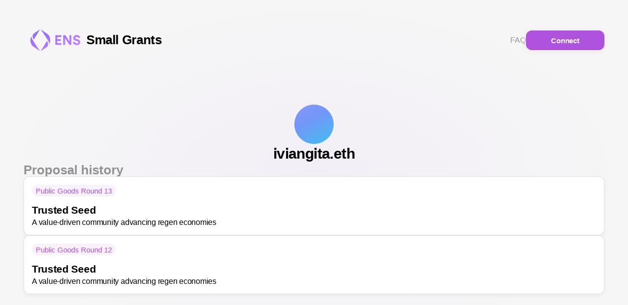

--- FILE ---
content_type: text/html; charset=utf-8
request_url: https://ensgrants.xyz/profile/0x85bead65c61db8cf230b3ec30552b8b3e6388570
body_size: 5504
content:
<!DOCTYPE html><html lang="en"><head><meta charSet="utf-8"/><meta name="viewport" content="width=device-width"/><title> - ENS Small Grants</title><meta name="description" content="Vote on projects to receive funding from ENS DAO Working Groups."/><link rel="icon" href="/favicon.svg" type="image/svg+xml"/><meta property="og:title" content=" - ENS Small Grants"/><meta property="og:description" content="Vote on projects to receive funding from ENS DAO Working Groups."/><meta property="og:image" content="https://ensgrants.xyz/sharing.jpg"/><meta name="twitter:title" content=" - ENS Small Grants"/><meta name="twitter:description" content="Vote on projects to receive funding from ENS DAO Working Groups."/><meta name="twitter:image" content="https://ensgrants.xyz/sharing.jpg"/><meta name="twitter:card" content="summary_large_image"/><meta name="next-head-count" content="12"/><link rel="preload" href="/_next/static/css/c30da218a518d54b.css" as="style"/><link rel="stylesheet" href="/_next/static/css/c30da218a518d54b.css" data-n-g=""/><noscript data-n-css=""></noscript><script defer="" nomodule="" src="/_next/static/chunks/polyfills-c67a75d1b6f99dc8.js"></script><script src="/_next/static/chunks/webpack-b8b159153b8d7ed8.js" defer=""></script><script src="/_next/static/chunks/framework-ce84985cd166733a.js" defer=""></script><script src="/_next/static/chunks/main-9fa66afa18f8c3c9.js" defer=""></script><script src="/_next/static/chunks/pages/_app-1a368dc727830d01.js" defer=""></script><script src="/_next/static/chunks/2424f297-feb7a8bfd23bea6c.js" defer=""></script><script src="/_next/static/chunks/8764-867055a7a0bc277c.js" defer=""></script><script src="/_next/static/chunks/7121-c7f2953d550c4780.js" defer=""></script><script src="/_next/static/chunks/2039-1b00949eabe45290.js" defer=""></script><script src="/_next/static/chunks/3873-919508b30c9b01e0.js" defer=""></script><script src="/_next/static/chunks/4277-7ab0fa392b995387.js" defer=""></script><script src="/_next/static/chunks/5721-a681418bdff6ac90.js" defer=""></script><script src="/_next/static/chunks/1702-6b90541b78260175.js" defer=""></script><script src="/_next/static/chunks/pages/profile/%5Baddress%5D-08da4df029d1314a.js" defer=""></script><script src="/_next/static/TPY5LVl0sRcr464ImovD5/_buildManifest.js" defer=""></script><script src="/_next/static/TPY5LVl0sRcr464ImovD5/_ssgManifest.js" defer=""></script><style id="__jsx-b82d7f26bf942ab4">svg.jsx-b82d7f26bf942ab4{width:100%;height:auto;display:block}</style><style data-styled="" data-styled-version="5.3.10">.bvDnNI{-webkit-animation:dRXZbQ 1.1s linear infinite;animation:dRXZbQ 1.1s linear infinite;color:rgb(175,82,222);stroke:rgb(175,82,222);height:4rem;stroke-width:0.25rem;width:4rem;}/*!sc*/
data-styled.g6[id="sc-iVCKna"]{content:"bvDnNI,"}/*!sc*/
.eQlABn{font-family:"Satoshi",-apple-system,BlinkMacSystemFont,"Segoe UI","Roboto","Oxygen","Ubuntu","Cantarell","Fira Sans","Droid Sans","Helvetica Neue",sans-serif;-webkit-letter-spacing:-0.01em;-moz-letter-spacing:-0.01em;-ms-letter-spacing:-0.01em;letter-spacing:-0.01em;-webkit-letter-spacing:-0.015em;-moz-letter-spacing:-0.015em;-ms-letter-spacing:-0.015em;letter-spacing:-0.015em;line-height:normal;}/*!sc*/
.dggHpG{font-family:"Satoshi",-apple-system,BlinkMacSystemFont,"Segoe UI","Roboto","Oxygen","Ubuntu","Cantarell","Fira Sans","Droid Sans","Helvetica Neue",sans-serif;-webkit-letter-spacing:-0.01em;-moz-letter-spacing:-0.01em;-ms-letter-spacing:-0.01em;letter-spacing:-0.01em;-webkit-letter-spacing:-0.015em;-moz-letter-spacing:-0.015em;-ms-letter-spacing:-0.015em;letter-spacing:-0.015em;line-height:normal;text-overflow:ellipsis;overflow:hidden;white-space:nowrap;}/*!sc*/
data-styled.g7[id="sc-gxYJeL"]{content:"eQlABn,dggHpG,"}/*!sc*/
.kKmwUw{-webkit-align-items:center;-webkit-box-align:center;-ms-flex-align:center;align-items:center;cursor:pointer;display:-webkit-box;display:-webkit-flex;display:-ms-flexbox;display:flex;-webkit-box-pack:center;-webkit-justify-content:center;-ms-flex-pack:center;justify-content:center;-webkit-transition-property:all;transition-property:all;gap:1rem;-webkit-transition-duration:150ms;transition-duration:150ms;-webkit-transition-timing-function:cubic-bezier(0.42,0,0.58,1);transition-timing-function:cubic-bezier(0.42,0,0.58,1);-webkit-letter-spacing:-0.01em;-moz-letter-spacing:-0.01em;-ms-letter-spacing:-0.01em;letter-spacing:-0.01em;width:100%;box-shadow:0 2px 12px rgb(232,232,235);border-radius:12px;font-size:1.125rem;padding:0.875rem 1rem;border-radius:8px;font-size:0.9375rem;height:2.5rem;padding:0 1rem;color:rgb(255,255,255);background:rgb(175,82,222);border-radius:12px;}/*!sc*/
.kKmwUw:hover{-webkit-transform:translateY(-1px);-ms-transform:translateY(-1px);transform:translateY(-1px);-webkit-filter:brightness(1.05);filter:brightness(1.05);}/*!sc*/
.kKmwUw:active{-webkit-transform:translateY(0px);-ms-transform:translateY(0px);transform:translateY(0px);-webkit-filter:brightness(1);filter:brightness(1);}/*!sc*/
.kKmwUw:disabled{background-color:rgb(232,232,235);color:rgb(255,255,255);-webkit-transform:translateY(0px);-ms-transform:translateY(0px);transform:translateY(0px);-webkit-filter:brightness(1);filter:brightness(1);}/*!sc*/
data-styled.g8[id="sc-kPTPQs"]{content:"kKmwUw,"}/*!sc*/
.jiuyOL{color:inherit;font-size:inherit;font-weight:550;}/*!sc*/
data-styled.g11[id="sc-dcrmVg"]{content:"jiuyOL,"}/*!sc*/
*,::before,::after{box-sizing:border-box;margin:0;padding:0;font-family:"Satoshi",-apple-system,BlinkMacSystemFont,"Segoe UI","Roboto","Oxygen","Ubuntu","Cantarell","Fira Sans","Droid Sans","Helvetica Neue",sans-serif;border-color:rgba(0,0,0,0.05);border-style:solid;border-width:0;color:currentColor;font-size:100%;font-feature-settings:'ss01' on,'ss03' on;vertical-align:baseline;}/*!sc*/
[data-js-focus-visible] :focus:not([data-focus-visible-added]){outline:none;}/*!sc*/
html{font-size:16px;color:rgb(0,0,0);text-rendering:optimizeLegibility;background:radial-gradient( 40.48% 67.6% at 50% 32.4%, #ecf4ff 0%, #f7f7ff 52.77%, #f7f7f7 100% ), #ffffff;}/*!sc*/
body{line-height:1;}/*!sc*/
article,aside,details,div,figcaption,figure,footer,header,hgroup,menu,nav,section{display:block;}/*!sc*/
ul,ol{list-style:none;}/*!sc*/
blockquote{quotes:none;}/*!sc*/
blockquote::before,blockquote::after{content:'';}/*!sc*/
table{border-collapse:collapse;border-spacing:0;}/*!sc*/
fieldset{display:block;-webkit-appearance:none;-moz-appearance:none;appearance:none;outline:none;}/*!sc*/
fieldset:placeholder{color:rgb(0,0,0,0.4);opacity:1;}/*!sc*/
mark{background-color:transparent;color:inherit;}/*!sc*/
select{display:block;-webkit-appearance:none;-moz-appearance:none;appearance:none;outline:none;}/*!sc*/
select:placeholder{color:rgb(0,0,0,0.4);opacity:1;}/*!sc*/
select:-ms-expand{display:none;}/*!sc*/
input{display:block;-webkit-appearance:none;-moz-appearance:none;appearance:none;outline:none;}/*!sc*/
input:placeholder{color:rgb(0,0,0,0.4);opacity:1;}/*!sc*/
input::-webkit-outer-spin-button{webkit-appearance:none;}/*!sc*/
input::-webkit-inner-spin-button{webkit-appearance:none;}/*!sc*/
input::-ms-clear{display:none;}/*!sc*/
input::-webkit-search-cancel-button{webkit-appearance:none;}/*!sc*/
button{background:none;}/*!sc*/
a{-webkit-text-decoration:none;text-decoration:none;color:inherit;}/*!sc*/
data-styled.g100[id="sc-global-iEDSUG1"]{content:"sc-global-iEDSUG1,"}/*!sc*/
.fpGfA-D{width:-webkit-fit-content;width:-moz-fit-content;width:fit-content;}/*!sc*/
@media (min-width:360px){.fpGfA-D{min-width:10rem;}}/*!sc*/
data-styled.g101[id="sc-c7f79a6a-0"]{content:"fpGfA-D,"}/*!sc*/
.kczqVq{display:-webkit-box;display:-webkit-flex;display:-ms-flexbox;display:flex;-webkit-flex-direction:row;-ms-flex-direction:row;flex-direction:row;-webkit-align-items:center;-webkit-box-align:center;-ms-flex-align:center;align-items:center;-webkit-box-pack:justify;-webkit-justify-content:space-between;-ms-flex-pack:justify;justify-content:space-between;width:100%;}/*!sc*/
data-styled.g102[id="sc-22b407c3-0"]{content:"kczqVq,"}/*!sc*/
.eiDAiS{display:-webkit-box;display:-webkit-flex;display:-ms-flexbox;display:flex;-webkit-flex-direction:row;-ms-flex-direction:row;flex-direction:row;-webkit-align-items:center;-webkit-box-align:center;-ms-flex-align:center;align-items:center;-webkit-box-pack:center;-webkit-justify-content:center;-ms-flex-pack:center;justify-content:center;}/*!sc*/
data-styled.g103[id="sc-22b407c3-1"]{content:"eiDAiS,"}/*!sc*/
.lajHpP{width:8rem;display:none;}/*!sc*/
@media (min-width:768px){.lajHpP{display:block;}}/*!sc*/
data-styled.g104[id="sc-22b407c3-2"]{content:"lajHpP,"}/*!sc*/
.dnleDS{width:4rem;}/*!sc*/
@media (min-width:768px){.dnleDS{display:none;}}/*!sc*/
data-styled.g105[id="sc-22b407c3-3"]{content:"dnleDS,"}/*!sc*/
.bggkFP{font-size:1.3125rem;font-weight:bold;display:none;}/*!sc*/
.bggkFP i{display:none;font-style:normal;}/*!sc*/
@media (min-width:640px){.bggkFP{display:block;}}/*!sc*/
@media (min-width:768px){.bggkFP{white-space:nowrap;font-size:1.625rem;-webkit-transform:translateY(0.0625rem);-ms-transform:translateY(0.0625rem);transform:translateY(0.0625rem);margin-bottom:0.25rem;}.bggkFP i{display:inline-block;}}/*!sc*/
data-styled.g106[id="sc-22b407c3-4"]{content:"bggkFP,"}/*!sc*/
.ebYVSw{display:-webkit-box;display:-webkit-flex;display:-ms-flexbox;display:flex;-webkit-flex-direction:row;-ms-flex-direction:row;flex-direction:row;-webkit-align-items:center;-webkit-box-align:center;-ms-flex-align:center;align-items:center;-webkit-box-pack:end;-webkit-justify-content:flex-end;-ms-flex-pack:end;justify-content:flex-end;white-space:nowrap;gap:1.5rem;}/*!sc*/
.ebYVSw a{color:rgb(0,0,0,0.4);}/*!sc*/
.ebYVSw a:hover,.ebYVSw a:active{color:rgb(175,82,222);}/*!sc*/
@media (min-width:768px){.ebYVSw{-webkit-box-pack:center;-webkit-justify-content:center;-ms-flex-pack:center;justify-content:center;gap:2rem;}}/*!sc*/
data-styled.g107[id="sc-22b407c3-5"]{content:"ebYVSw,"}/*!sc*/
.kIzHaX{display:-webkit-box;display:-webkit-flex;display:-ms-flexbox;display:flex;-webkit-flex-direction:column;-ms-flex-direction:column;flex-direction:column;-webkit-align-items:center;-webkit-box-align:center;-ms-flex-align:center;align-items:center;-webkit-box-pack:center;-webkit-justify-content:center;-ms-flex-pack:center;justify-content:center;width:100%;padding:1rem;}/*!sc*/
@media (min-width:768px){.kIzHaX{padding:3rem;}}/*!sc*/
data-styled.g108[id="sc-d70e632c-0"]{content:"kIzHaX,"}/*!sc*/
.bulpkJ{display:-webkit-box;display:-webkit-flex;display:-ms-flexbox;display:flex;-webkit-flex-direction:column;-ms-flex-direction:column;flex-direction:column;-webkit-align-items:center;-webkit-box-align:center;-ms-flex-align:center;align-items:center;-webkit-box-pack:center;-webkit-justify-content:center;-ms-flex-pack:center;justify-content:center;-webkit-box-flex:1;-webkit-flex-grow:1;-ms-flex-positive:1;flex-grow:1;gap:1rem;width:100%;max-width:80rem;}/*!sc*/
@media (min-width:768px){.bulpkJ{gap:2.5rem;}}/*!sc*/
data-styled.g109[id="sc-d70e632c-1"]{content:"bulpkJ,"}/*!sc*/
@-webkit-keyframes dRXZbQ{100%{-webkit-transform:rotate(1turn);-ms-transform:rotate(1turn);transform:rotate(1turn);}}/*!sc*/
@keyframes dRXZbQ{100%{-webkit-transform:rotate(1turn);-ms-transform:rotate(1turn);transform:rotate(1turn);}}/*!sc*/
data-styled.g196[id="sc-keyframes-dRXZbQ"]{content:"dRXZbQ,"}/*!sc*/
</style></head><body><div id="__next"><div data-rk=""><style>[data-rk]{--rk-blurs-modalOverlay:blur(0px);--rk-fonts-body:SFRounded, ui-rounded, "SF Pro Rounded", -apple-system, BlinkMacSystemFont, "Segoe UI", Roboto, Helvetica, Arial, sans-serif, "Apple Color Emoji", "Segoe UI Emoji", "Segoe UI Symbol";--rk-radii-actionButton:9999px;--rk-radii-connectButton:12px;--rk-radii-menuButton:12px;--rk-radii-modal:24px;--rk-radii-modalMobile:28px;--rk-colors-accentColor:#0E76FD;--rk-colors-accentColorForeground:#FFF;--rk-colors-actionButtonBorder:rgba(0, 0, 0, 0.04);--rk-colors-actionButtonBorderMobile:rgba(0, 0, 0, 0.06);--rk-colors-actionButtonSecondaryBackground:rgba(0, 0, 0, 0.06);--rk-colors-closeButton:rgba(60, 66, 66, 0.8);--rk-colors-closeButtonBackground:rgba(0, 0, 0, 0.06);--rk-colors-connectButtonBackground:#FFF;--rk-colors-connectButtonBackgroundError:#FF494A;--rk-colors-connectButtonInnerBackground:linear-gradient(0deg, rgba(0, 0, 0, 0.03), rgba(0, 0, 0, 0.06));--rk-colors-connectButtonText:#25292E;--rk-colors-connectButtonTextError:#FFF;--rk-colors-connectionIndicator:#30E000;--rk-colors-downloadBottomCardBackground:linear-gradient(126deg, rgba(255, 255, 255, 0) 9.49%, rgba(171, 171, 171, 0.04) 71.04%), #FFFFFF;--rk-colors-downloadTopCardBackground:linear-gradient(126deg, rgba(171, 171, 171, 0.2) 9.49%, rgba(255, 255, 255, 0) 71.04%), #FFFFFF;--rk-colors-error:#FF494A;--rk-colors-generalBorder:rgba(0, 0, 0, 0.06);--rk-colors-generalBorderDim:rgba(0, 0, 0, 0.03);--rk-colors-menuItemBackground:rgba(60, 66, 66, 0.1);--rk-colors-modalBackdrop:rgba(0, 0, 0, 0.3);--rk-colors-modalBackground:#FFF;--rk-colors-modalBorder:transparent;--rk-colors-modalText:#25292E;--rk-colors-modalTextDim:rgba(60, 66, 66, 0.3);--rk-colors-modalTextSecondary:rgba(60, 66, 66, 0.6);--rk-colors-profileAction:#FFF;--rk-colors-profileActionHover:rgba(255, 255, 255, 0.5);--rk-colors-profileForeground:rgba(60, 66, 66, 0.06);--rk-colors-selectedOptionBorder:rgba(60, 66, 66, 0.1);--rk-colors-standby:#FFD641;--rk-shadows-connectButton:0px 4px 12px rgba(0, 0, 0, 0.1);--rk-shadows-dialog:0px 8px 32px rgba(0, 0, 0, 0.32);--rk-shadows-profileDetailsAction:0px 2px 6px rgba(37, 41, 46, 0.04);--rk-shadows-selectedOption:0px 2px 6px rgba(0, 0, 0, 0.24);--rk-shadows-selectedWallet:0px 2px 6px rgba(0, 0, 0, 0.12);--rk-shadows-walletLogo:0px 2px 16px rgba(0, 0, 0, 0.16);}</style><div class="sc-d70e632c-0 kIzHaX min-safe"><div class="sc-22b407c3-0 kczqVq"><a class="sc-22b407c3-1 eiDAiS" href="/"><div class="sc-22b407c3-2 lajHpP"><svg viewBox="0 0 936 500" fill="none" xmlns="http://www.w3.org/2000/svg" class="jsx-b82d7f26bf942ab4 sc-20e49fed-1 dynGAB"><path d="M141.423 163.173C144.492 157.476 148.92 152.619 154.319 149.031L244.912 86L152.088 238.931C152.088 238.931 143.978 225.275 140.814 218.365C136.873 209.677 134.885 200.236 134.99 190.702C135.095 181.168 137.291 171.772 141.423 163.173ZM104.034 268.669C105.057 283.294 109.204 297.532 116.198 310.43C123.191 323.329 132.87 334.589 144.586 343.458L244.79 413.075C244.79 413.075 182.096 323.054 129.217 233.477C123.863 224.013 120.264 213.666 118.592 202.931C117.852 198.07 117.852 193.125 118.592 188.264C117.213 190.81 114.537 196.022 114.537 196.022C109.175 206.917 105.523 218.568 103.709 230.568C102.665 243.252 102.774 256.004 104.034 268.669ZM359.512 280.79C356.267 273.881 348.238 260.224 348.238 260.224L255.577 413.075L346.17 350.084C351.568 346.496 355.997 341.64 359.066 335.943C363.198 327.343 365.393 317.947 365.499 308.414C365.604 298.88 363.616 289.438 359.674 280.75L359.512 280.79ZM396.292 230.446C395.269 215.822 391.122 201.583 384.129 188.685C377.135 175.787 367.456 164.526 355.74 155.658L255.698 86C255.698 86 318.351 176.021 371.272 265.598C376.611 275.065 380.196 285.412 381.856 296.144C382.596 301.005 382.596 305.95 381.856 310.811C383.235 308.265 385.911 303.053 385.911 303.053C391.273 292.158 394.925 280.507 396.738 268.507C397.796 255.824 397.701 243.072 396.455 230.406L396.292 230.446Z" fill="url(#paint0_linear_728_2)" class="jsx-b82d7f26bf942ab4"></path><path d="M562.454 318V291.74H500.642V258.612H556.596V233.766H500.642V201.042H562.454V174.782H472.766V318H562.454Z" fill="url(#paint1_linear_728_2)" class="jsx-b82d7f26bf942ab4 logo-text"></path><path d="M711.954 318V174.782H684.078V269.52L624.489 174.782H589.745V318H617.62V216.394L682.664 318H711.954Z" fill="url(#paint2_linear_728_2)" class="jsx-b82d7f26bf942ab4 logo-text"></path><path d="M842.14 208.92C838.908 192.76 825.576 171.752 790.832 171.752C763.764 171.752 740.938 191.144 740.938 216.596C740.938 238.21 755.684 252.956 778.51 257.602L798.508 261.642C809.618 263.864 815.88 270.328 815.88 278.61C815.88 288.71 807.598 296.184 792.65 296.184C772.45 296.184 762.552 283.458 761.34 269.318L735.484 276.186C737.706 296.588 754.472 321.03 792.448 321.03C825.778 321.03 844.16 298.81 844.16 276.792C844.16 256.592 830.222 239.624 804.164 234.574L784.166 230.736C773.662 228.716 768.612 222.454 768.612 214.576C768.612 205.082 777.5 196.396 791.034 196.396C809.214 196.396 815.678 208.718 817.092 216.596L842.14 208.92Z" fill="url(#paint3_linear_728_2)" class="jsx-b82d7f26bf942ab4 logo-text"></path><defs class="jsx-b82d7f26bf942ab4"><linearGradient id="paint0_linear_728_2" x1="790.056" y1="519.701" x2="580.024" y2="-118.967" gradientUnits="userSpaceOnUse" class="jsx-b82d7f26bf942ab4"><stop stop-color="#DE82FF" class="jsx-b82d7f26bf942ab4"></stop><stop offset="1" stop-color="#7F6AFF" class="jsx-b82d7f26bf942ab4"></stop></linearGradient><linearGradient id="paint1_linear_728_2" x1="790.056" y1="519.701" x2="580.024" y2="-118.967" gradientUnits="userSpaceOnUse" class="jsx-b82d7f26bf942ab4"><stop stop-color="#DE82FF" class="jsx-b82d7f26bf942ab4"></stop><stop offset="1" stop-color="#7F6AFF" class="jsx-b82d7f26bf942ab4"></stop></linearGradient><linearGradient id="paint2_linear_728_2" x1="790.056" y1="519.701" x2="580.024" y2="-118.967" gradientUnits="userSpaceOnUse" class="jsx-b82d7f26bf942ab4"><stop stop-color="#DE82FF" class="jsx-b82d7f26bf942ab4"></stop><stop offset="1" stop-color="#7F6AFF" class="jsx-b82d7f26bf942ab4"></stop></linearGradient><linearGradient id="paint3_linear_728_2" x1="790.056" y1="519.701" x2="580.024" y2="-118.967" gradientUnits="userSpaceOnUse" class="jsx-b82d7f26bf942ab4"><stop stop-color="#DE82FF" class="jsx-b82d7f26bf942ab4"></stop><stop offset="1" stop-color="#7F6AFF" class="jsx-b82d7f26bf942ab4"></stop></linearGradient></defs></svg></div><div class="sc-22b407c3-3 dnleDS"><svg viewBox="0 0 500 500" id="shortLogo" fill="none" xmlns="http://www.w3.org/2000/svg"><path d="M141.423 163.173C144.492 157.476 148.92 152.619 154.319 149.031L244.912 86L152.088 238.931C152.088 238.931 143.978 225.275 140.814 218.365C136.873 209.677 134.885 200.236 134.99 190.702C135.095 181.168 137.291 171.772 141.423 163.173ZM104.034 268.669C105.057 283.294 109.204 297.532 116.198 310.43C123.191 323.329 132.87 334.589 144.586 343.458L244.79 413.075C244.79 413.075 182.096 323.054 129.217 233.477C123.863 224.013 120.264 213.666 118.592 202.931C117.852 198.07 117.852 193.125 118.592 188.264C117.213 190.81 114.537 196.022 114.537 196.022C109.175 206.917 105.523 218.568 103.709 230.568C102.665 243.252 102.774 256.004 104.034 268.669ZM359.512 280.79C356.267 273.881 348.238 260.224 348.238 260.224L255.577 413.075L346.17 350.084C351.568 346.496 355.997 341.64 359.066 335.943C363.198 327.343 365.393 317.947 365.499 308.414C365.604 298.88 363.616 289.438 359.674 280.75L359.512 280.79ZM396.292 230.446C395.269 215.822 391.122 201.583 384.129 188.685C377.135 175.787 367.456 164.526 355.74 155.658L255.698 86C255.698 86 318.351 176.021 371.272 265.598C376.611 275.065 380.196 285.412 381.856 296.144C382.596 301.005 382.596 305.95 381.856 310.811C383.235 308.265 385.911 303.053 385.911 303.053C391.273 292.158 394.925 280.507 396.738 268.507C397.796 255.824 397.701 243.072 396.455 230.406L396.292 230.446Z" fill="url(#paint0_linear_36_41)"></path><defs><linearGradient id="paint0_linear_36_41" x1="375.97" y1="519.701" x2="28.3332" y2="99.7091" gradientUnits="userSpaceOnUse"><stop stop-color="#DE82FF"></stop><stop offset="1" stop-color="#7F6AFF"></stop></linearGradient></defs></svg></div><div class="sc-gxYJeL eQlABn sc-22b407c3-4 bggkFP"><i>Small</i> Grants</div></a><nav class="sc-22b407c3-5 ebYVSw"><a href="/faq">FAQ</a><div aria-hidden="true" style="opacity:0;pointer-events:none;user-select:none"><button class="sc-kPTPQs kKmwUw sc-c7f79a6a-0 fpGfA-D" type="button"><div class="sc-gxYJeL dggHpG sc-dcrmVg jiuyOL">Connect</div></button></div></nav></div><div class="sc-d70e632c-1 bulpkJ"><div class="sc-iVCKna bvDnNI"><svg viewBox="0 0 24 24" xmlns="http://www.w3.org/2000/svg"><circle cx="12" cy="12" fill="none" r="9" stroke-dasharray="42" stroke-linecap="round"></circle><circle cx="12" cy="12" fill="none" opacity="0.25" r="9" stroke-linecap="round"></circle></svg></div></div></div></div></div><script id="__NEXT_DATA__" type="application/json">{"props":{"pageProps":{}},"page":"/profile/[address]","query":{},"buildId":"TPY5LVl0sRcr464ImovD5","nextExport":true,"autoExport":true,"isFallback":false,"scriptLoader":[]}</script></body></html>

--- FILE ---
content_type: text/html; charset=UTF-8
request_url: https://verify.walletconnect.com/d6c989fb5e87a19a4c3c14412d5a7672
body_size: 150
content:
<script>window.addEventListener("message",(t=>{const e=t.data,n=t.origin;64===e?.length&&fetch("/attestation",{method:"POST",body:JSON.stringify({attestationId:e,origin:n}),headers:{"content-type":"application/json","x-csrf-token":"eyJhbGciOiJIUzI1NiIsInR5cCI6IkpXVCJ9.eyJleHAiOjE3Njg2NTA5NDJ9.dMs9Zm2uzoe-00DeVIdvF0qiJ6bw2KloHQmx-8TK34M"}})})),window.addEventListener("load",(async()=>{setInterval((()=>{window.location.reload()}),33e5)})),window.parent.postMessage("verify_ready","*");</script>

--- FILE ---
content_type: text/css; charset=utf-8
request_url: https://ensgrants.xyz/_next/static/css/c30da218a518d54b.css
body_size: 4194
content:
[data-rk] .iekbcc0{border:0;box-sizing:border-box;font-size:100%;line-height:normal;margin:0;padding:0;text-align:left;vertical-align:baseline;-webkit-tap-highlight-color:transparent}[data-rk] .iekbcc1{list-style:none}[data-rk] .iekbcc2{quotes:none}[data-rk] .iekbcc2:after,[data-rk] .iekbcc2:before{content:""}[data-rk] .iekbcc3{border-collapse:collapse;border-spacing:0}[data-rk] .iekbcc4{-webkit-appearance:none;-moz-appearance:none;appearance:none}[data-rk] .iekbcc5{outline:none}[data-rk] .iekbcc5::placeholder{opacity:1}[data-rk] .iekbcc6{background-color:transparent;color:inherit}[data-rk] .iekbcc7:disabled{opacity:1}[data-rk] .iekbcc7::-ms-expand,[data-rk] .iekbcc8::-ms-clear{display:none}[data-rk] .iekbcc8::-webkit-search-cancel-button{-webkit-appearance:none}[data-rk] .iekbcc9{background:none;cursor:pointer;text-align:left}[data-rk] .iekbcca{color:inherit;text-decoration:none}[data-rk] .ju367v0{align-items:flex-start}[data-rk] .ju367v2{align-items:flex-end}[data-rk] .ju367v4{align-items:center}[data-rk] .ju367v6{display:none}[data-rk] .ju367v8{display:block}[data-rk] .ju367va{display:flex}[data-rk] .ju367vc{display:inline}[data-rk] .ju367ve{align-self:flex-start}[data-rk] .ju367vf{align-self:flex-end}[data-rk] .ju367vg{align-self:center}[data-rk] .ju367vh{background-size:cover}[data-rk] .ju367vi{border-radius:1px}[data-rk] .ju367vj{border-radius:6px}[data-rk] .ju367vk{border-radius:10px}[data-rk] .ju367vl{border-radius:13px}[data-rk] .ju367vm{border-radius:var(--rk-radii-actionButton)}[data-rk] .ju367vn{border-radius:var(--rk-radii-connectButton)}[data-rk] .ju367vo{border-radius:var(--rk-radii-menuButton)}[data-rk] .ju367vp{border-radius:var(--rk-radii-modal)}[data-rk] .ju367vq{border-radius:var(--rk-radii-modalMobile)}[data-rk] .ju367vr{border-radius:25%}[data-rk] .ju367vs{border-radius:9999px}[data-rk] .ju367vt{border-style:solid}[data-rk] .ju367vu{border-width:0}[data-rk] .ju367vv{border-width:1px}[data-rk] .ju367vw{border-width:2px}[data-rk] .ju367vx{border-width:4px}[data-rk] .ju367vy{cursor:pointer}[data-rk] .ju367vz{cursor:none}[data-rk] .ju367v10{pointer-events:none}[data-rk] .ju367v11{pointer-events:all}[data-rk] .ju367v12{min-height:8px}[data-rk] .ju367v13{min-height:44px}[data-rk] .ju367v14{flex-direction:row}[data-rk] .ju367v15{flex-direction:column}[data-rk] .ju367v16{font-family:var(--rk-fonts-body)}[data-rk] .ju367v17{font-size:12px;line-height:18px}[data-rk] .ju367v18{font-size:13px;line-height:18px}[data-rk] .ju367v19{font-size:14px;line-height:18px}[data-rk] .ju367v1a{font-size:16px;line-height:20px}[data-rk] .ju367v1b{font-size:18px;line-height:24px}[data-rk] .ju367v1c{font-size:20px;line-height:24px}[data-rk] .ju367v1d{font-size:23px;line-height:29px}[data-rk] .ju367v1e{font-weight:400}[data-rk] .ju367v1f{font-weight:500}[data-rk] .ju367v1g{font-weight:600}[data-rk] .ju367v1h{font-weight:700}[data-rk] .ju367v1i{font-weight:800}[data-rk] .ju367v1j{gap:0}[data-rk] .ju367v1k{gap:1px}[data-rk] .ju367v1l{gap:2px}[data-rk] .ju367v1m{gap:3px}[data-rk] .ju367v1n{gap:4px}[data-rk] .ju367v1o{gap:5px}[data-rk] .ju367v1p{gap:6px}[data-rk] .ju367v1q{gap:8px}[data-rk] .ju367v1r{gap:10px}[data-rk] .ju367v1s{gap:12px}[data-rk] .ju367v1t{gap:14px}[data-rk] .ju367v1u{gap:16px}[data-rk] .ju367v1v{gap:18px}[data-rk] .ju367v1w{gap:20px}[data-rk] .ju367v1x{gap:24px}[data-rk] .ju367v1y{gap:28px}[data-rk] .ju367v1z{gap:32px}[data-rk] .ju367v20{gap:36px}[data-rk] .ju367v21{gap:44px}[data-rk] .ju367v22{gap:64px}[data-rk] .ju367v23{gap:-1px}[data-rk] .ju367v24{height:1px}[data-rk] .ju367v25{height:2px}[data-rk] .ju367v26{height:4px}[data-rk] .ju367v27{height:8px}[data-rk] .ju367v28{height:12px}[data-rk] .ju367v29{height:20px}[data-rk] .ju367v2a{height:24px}[data-rk] .ju367v2b{height:28px}[data-rk] .ju367v2c{height:30px}[data-rk] .ju367v2d{height:32px}[data-rk] .ju367v2e{height:34px}[data-rk] .ju367v2f{height:36px}[data-rk] .ju367v2g{height:40px}[data-rk] .ju367v2h{height:44px}[data-rk] .ju367v2i{height:48px}[data-rk] .ju367v2j{height:54px}[data-rk] .ju367v2k{height:60px}[data-rk] .ju367v2l{height:200px}[data-rk] .ju367v2m{height:100%}[data-rk] .ju367v2n{height:max-content}[data-rk] .ju367v2o{justify-content:flex-start}[data-rk] .ju367v2p{justify-content:flex-end}[data-rk] .ju367v2q{justify-content:center}[data-rk] .ju367v2r{justify-content:space-between}[data-rk] .ju367v2s{justify-content:space-around}[data-rk] .ju367v2t{text-align:left}[data-rk] .ju367v2u{text-align:center}[data-rk] .ju367v2v{text-align:inherit}[data-rk] .ju367v2w{margin-bottom:0}[data-rk] .ju367v2x{margin-bottom:1px}[data-rk] .ju367v2y{margin-bottom:2px}[data-rk] .ju367v2z{margin-bottom:3px}[data-rk] .ju367v30{margin-bottom:4px}[data-rk] .ju367v31{margin-bottom:5px}[data-rk] .ju367v32{margin-bottom:6px}[data-rk] .ju367v33{margin-bottom:8px}[data-rk] .ju367v34{margin-bottom:10px}[data-rk] .ju367v35{margin-bottom:12px}[data-rk] .ju367v36{margin-bottom:14px}[data-rk] .ju367v37{margin-bottom:16px}[data-rk] .ju367v38{margin-bottom:18px}[data-rk] .ju367v39{margin-bottom:20px}[data-rk] .ju367v3a{margin-bottom:24px}[data-rk] .ju367v3b{margin-bottom:28px}[data-rk] .ju367v3c{margin-bottom:32px}[data-rk] .ju367v3d{margin-bottom:36px}[data-rk] .ju367v3e{margin-bottom:44px}[data-rk] .ju367v3f{margin-bottom:64px}[data-rk] .ju367v3g{margin-bottom:-1px}[data-rk] .ju367v3h{margin-left:0}[data-rk] .ju367v3i{margin-left:1px}[data-rk] .ju367v3j{margin-left:2px}[data-rk] .ju367v3k{margin-left:3px}[data-rk] .ju367v3l{margin-left:4px}[data-rk] .ju367v3m{margin-left:5px}[data-rk] .ju367v3n{margin-left:6px}[data-rk] .ju367v3o{margin-left:8px}[data-rk] .ju367v3p{margin-left:10px}[data-rk] .ju367v3q{margin-left:12px}[data-rk] .ju367v3r{margin-left:14px}[data-rk] .ju367v3s{margin-left:16px}[data-rk] .ju367v3t{margin-left:18px}[data-rk] .ju367v3u{margin-left:20px}[data-rk] .ju367v3v{margin-left:24px}[data-rk] .ju367v3w{margin-left:28px}[data-rk] .ju367v3x{margin-left:32px}[data-rk] .ju367v3y{margin-left:36px}[data-rk] .ju367v3z{margin-left:44px}[data-rk] .ju367v40{margin-left:64px}[data-rk] .ju367v41{margin-left:-1px}[data-rk] .ju367v42{margin-right:0}[data-rk] .ju367v43{margin-right:1px}[data-rk] .ju367v44{margin-right:2px}[data-rk] .ju367v45{margin-right:3px}[data-rk] .ju367v46{margin-right:4px}[data-rk] .ju367v47{margin-right:5px}[data-rk] .ju367v48{margin-right:6px}[data-rk] .ju367v49{margin-right:8px}[data-rk] .ju367v4a{margin-right:10px}[data-rk] .ju367v4b{margin-right:12px}[data-rk] .ju367v4c{margin-right:14px}[data-rk] .ju367v4d{margin-right:16px}[data-rk] .ju367v4e{margin-right:18px}[data-rk] .ju367v4f{margin-right:20px}[data-rk] .ju367v4g{margin-right:24px}[data-rk] .ju367v4h{margin-right:28px}[data-rk] .ju367v4i{margin-right:32px}[data-rk] .ju367v4j{margin-right:36px}[data-rk] .ju367v4k{margin-right:44px}[data-rk] .ju367v4l{margin-right:64px}[data-rk] .ju367v4m{margin-right:-1px}[data-rk] .ju367v4n{margin-top:0}[data-rk] .ju367v4o{margin-top:1px}[data-rk] .ju367v4p{margin-top:2px}[data-rk] .ju367v4q{margin-top:3px}[data-rk] .ju367v4r{margin-top:4px}[data-rk] .ju367v4s{margin-top:5px}[data-rk] .ju367v4t{margin-top:6px}[data-rk] .ju367v4u{margin-top:8px}[data-rk] .ju367v4v{margin-top:10px}[data-rk] .ju367v4w{margin-top:12px}[data-rk] .ju367v4x{margin-top:14px}[data-rk] .ju367v4y{margin-top:16px}[data-rk] .ju367v4z{margin-top:18px}[data-rk] .ju367v50{margin-top:20px}[data-rk] .ju367v51{margin-top:24px}[data-rk] .ju367v52{margin-top:28px}[data-rk] .ju367v53{margin-top:32px}[data-rk] .ju367v54{margin-top:36px}[data-rk] .ju367v55{margin-top:44px}[data-rk] .ju367v56{margin-top:64px}[data-rk] .ju367v57{margin-top:-1px}[data-rk] .ju367v58{max-width:1px}[data-rk] .ju367v59{max-width:2px}[data-rk] .ju367v5a{max-width:4px}[data-rk] .ju367v5b{max-width:8px}[data-rk] .ju367v5c{max-width:12px}[data-rk] .ju367v5d{max-width:20px}[data-rk] .ju367v5e{max-width:24px}[data-rk] .ju367v5f{max-width:28px}[data-rk] .ju367v5g{max-width:30px}[data-rk] .ju367v5h{max-width:32px}[data-rk] .ju367v5i{max-width:34px}[data-rk] .ju367v5j{max-width:36px}[data-rk] .ju367v5k{max-width:40px}[data-rk] .ju367v5l{max-width:44px}[data-rk] .ju367v5m{max-width:48px}[data-rk] .ju367v5n{max-width:54px}[data-rk] .ju367v5o{max-width:60px}[data-rk] .ju367v5p{max-width:200px}[data-rk] .ju367v5q{max-width:100%}[data-rk] .ju367v5r{max-width:max-content}[data-rk] .ju367v5s{min-width:1px}[data-rk] .ju367v5t{min-width:2px}[data-rk] .ju367v5u{min-width:4px}[data-rk] .ju367v5v{min-width:8px}[data-rk] .ju367v5w{min-width:12px}[data-rk] .ju367v5x{min-width:20px}[data-rk] .ju367v5y{min-width:24px}[data-rk] .ju367v5z{min-width:28px}[data-rk] .ju367v60{min-width:30px}[data-rk] .ju367v61{min-width:32px}[data-rk] .ju367v62{min-width:34px}[data-rk] .ju367v63{min-width:36px}[data-rk] .ju367v64{min-width:40px}[data-rk] .ju367v65{min-width:44px}[data-rk] .ju367v66{min-width:48px}[data-rk] .ju367v67{min-width:54px}[data-rk] .ju367v68{min-width:60px}[data-rk] .ju367v69{min-width:200px}[data-rk] .ju367v6a{min-width:100%}[data-rk] .ju367v6b{min-width:max-content}[data-rk] .ju367v6c{overflow:hidden}[data-rk] .ju367v6d{padding-bottom:0}[data-rk] .ju367v6e{padding-bottom:1px}[data-rk] .ju367v6f{padding-bottom:2px}[data-rk] .ju367v6g{padding-bottom:3px}[data-rk] .ju367v6h{padding-bottom:4px}[data-rk] .ju367v6i{padding-bottom:5px}[data-rk] .ju367v6j{padding-bottom:6px}[data-rk] .ju367v6k{padding-bottom:8px}[data-rk] .ju367v6l{padding-bottom:10px}[data-rk] .ju367v6m{padding-bottom:12px}[data-rk] .ju367v6n{padding-bottom:14px}[data-rk] .ju367v6o{padding-bottom:16px}[data-rk] .ju367v6p{padding-bottom:18px}[data-rk] .ju367v6q{padding-bottom:20px}[data-rk] .ju367v6r{padding-bottom:24px}[data-rk] .ju367v6s{padding-bottom:28px}[data-rk] .ju367v6t{padding-bottom:32px}[data-rk] .ju367v6u{padding-bottom:36px}[data-rk] .ju367v6v{padding-bottom:44px}[data-rk] .ju367v6w{padding-bottom:64px}[data-rk] .ju367v6x{padding-bottom:-1px}[data-rk] .ju367v6y{padding-left:0}[data-rk] .ju367v6z{padding-left:1px}[data-rk] .ju367v70{padding-left:2px}[data-rk] .ju367v71{padding-left:3px}[data-rk] .ju367v72{padding-left:4px}[data-rk] .ju367v73{padding-left:5px}[data-rk] .ju367v74{padding-left:6px}[data-rk] .ju367v75{padding-left:8px}[data-rk] .ju367v76{padding-left:10px}[data-rk] .ju367v77{padding-left:12px}[data-rk] .ju367v78{padding-left:14px}[data-rk] .ju367v79{padding-left:16px}[data-rk] .ju367v7a{padding-left:18px}[data-rk] .ju367v7b{padding-left:20px}[data-rk] .ju367v7c{padding-left:24px}[data-rk] .ju367v7d{padding-left:28px}[data-rk] .ju367v7e{padding-left:32px}[data-rk] .ju367v7f{padding-left:36px}[data-rk] .ju367v7g{padding-left:44px}[data-rk] .ju367v7h{padding-left:64px}[data-rk] .ju367v7i{padding-left:-1px}[data-rk] .ju367v7j{padding-right:0}[data-rk] .ju367v7k{padding-right:1px}[data-rk] .ju367v7l{padding-right:2px}[data-rk] .ju367v7m{padding-right:3px}[data-rk] .ju367v7n{padding-right:4px}[data-rk] .ju367v7o{padding-right:5px}[data-rk] .ju367v7p{padding-right:6px}[data-rk] .ju367v7q{padding-right:8px}[data-rk] .ju367v7r{padding-right:10px}[data-rk] .ju367v7s{padding-right:12px}[data-rk] .ju367v7t{padding-right:14px}[data-rk] .ju367v7u{padding-right:16px}[data-rk] .ju367v7v{padding-right:18px}[data-rk] .ju367v7w{padding-right:20px}[data-rk] .ju367v7x{padding-right:24px}[data-rk] .ju367v7y{padding-right:28px}[data-rk] .ju367v7z{padding-right:32px}[data-rk] .ju367v80{padding-right:36px}[data-rk] .ju367v81{padding-right:44px}[data-rk] .ju367v82{padding-right:64px}[data-rk] .ju367v83{padding-right:-1px}[data-rk] .ju367v84{padding-top:0}[data-rk] .ju367v85{padding-top:1px}[data-rk] .ju367v86{padding-top:2px}[data-rk] .ju367v87{padding-top:3px}[data-rk] .ju367v88{padding-top:4px}[data-rk] .ju367v89{padding-top:5px}[data-rk] .ju367v8a{padding-top:6px}[data-rk] .ju367v8b{padding-top:8px}[data-rk] .ju367v8c{padding-top:10px}[data-rk] .ju367v8d{padding-top:12px}[data-rk] .ju367v8e{padding-top:14px}[data-rk] .ju367v8f{padding-top:16px}[data-rk] .ju367v8g{padding-top:18px}[data-rk] .ju367v8h{padding-top:20px}[data-rk] .ju367v8i{padding-top:24px}[data-rk] .ju367v8j{padding-top:28px}[data-rk] .ju367v8k{padding-top:32px}[data-rk] .ju367v8l{padding-top:36px}[data-rk] .ju367v8m{padding-top:44px}[data-rk] .ju367v8n{padding-top:64px}[data-rk] .ju367v8o{padding-top:-1px}[data-rk] .ju367v8p{position:absolute}[data-rk] .ju367v8q{position:fixed}[data-rk] .ju367v8r{position:relative}[data-rk] .ju367v8s{right:0}[data-rk] .ju367v8t{transition:.125s ease}[data-rk] .ju367v8u{transition:transform .125s ease}[data-rk] .ju367v8v{-webkit-user-select:none;-moz-user-select:none;user-select:none}[data-rk] .ju367v8w{width:1px}[data-rk] .ju367v8x{width:2px}[data-rk] .ju367v8y{width:4px}[data-rk] .ju367v8z{width:8px}[data-rk] .ju367v90{width:12px}[data-rk] .ju367v91{width:20px}[data-rk] .ju367v92{width:24px}[data-rk] .ju367v93{width:28px}[data-rk] .ju367v94{width:30px}[data-rk] .ju367v95{width:32px}[data-rk] .ju367v96{width:34px}[data-rk] .ju367v97{width:36px}[data-rk] .ju367v98{width:40px}[data-rk] .ju367v99{width:44px}[data-rk] .ju367v9a{width:48px}[data-rk] .ju367v9b{width:54px}[data-rk] .ju367v9c{width:60px}[data-rk] .ju367v9d{width:200px}[data-rk] .ju367v9e{width:100%}[data-rk] .ju367v9f{width:max-content}[data-rk] .ju367v9g{-webkit-backdrop-filter:var(--rk-blurs-modalOverlay);backdrop-filter:var(--rk-blurs-modalOverlay)}[data-rk] .ju367v9h,[data-rk] .ju367v9i:hover,[data-rk] .ju367v9j:active{background:var(--rk-colors-accentColor)}[data-rk] .ju367v9k,[data-rk] .ju367v9l:hover,[data-rk] .ju367v9m:active{background:var(--rk-colors-accentColorForeground)}[data-rk] .ju367v9n,[data-rk] .ju367v9o:hover,[data-rk] .ju367v9p:active{background:var(--rk-colors-actionButtonBorder)}[data-rk] .ju367v9q,[data-rk] .ju367v9r:hover,[data-rk] .ju367v9s:active{background:var(--rk-colors-actionButtonBorderMobile)}[data-rk] .ju367v9t,[data-rk] .ju367v9u:hover,[data-rk] .ju367v9v:active{background:var(--rk-colors-actionButtonSecondaryBackground)}[data-rk] .ju367v9w,[data-rk] .ju367v9x:hover,[data-rk] .ju367v9y:active{background:var(--rk-colors-closeButton)}[data-rk] .ju367v9z,[data-rk] .ju367va0:hover,[data-rk] .ju367va1:active{background:var(--rk-colors-closeButtonBackground)}[data-rk] .ju367va2,[data-rk] .ju367va3:hover,[data-rk] .ju367va4:active{background:var(--rk-colors-connectButtonBackground)}[data-rk] .ju367va5,[data-rk] .ju367va6:hover,[data-rk] .ju367va7:active{background:var(--rk-colors-connectButtonBackgroundError)}[data-rk] .ju367va8,[data-rk] .ju367va9:hover,[data-rk] .ju367vaa:active{background:var(--rk-colors-connectButtonInnerBackground)}[data-rk] .ju367vab,[data-rk] .ju367vac:hover,[data-rk] .ju367vad:active{background:var(--rk-colors-connectButtonText)}[data-rk] .ju367vae,[data-rk] .ju367vaf:hover,[data-rk] .ju367vag:active{background:var(--rk-colors-connectButtonTextError)}[data-rk] .ju367vah,[data-rk] .ju367vai:hover,[data-rk] .ju367vaj:active{background:var(--rk-colors-connectionIndicator)}[data-rk] .ju367vak,[data-rk] .ju367val:hover,[data-rk] .ju367vam:active{background:var(--rk-colors-downloadBottomCardBackground)}[data-rk] .ju367van,[data-rk] .ju367vao:hover,[data-rk] .ju367vap:active{background:var(--rk-colors-downloadTopCardBackground)}[data-rk] .ju367vaq,[data-rk] .ju367var:hover,[data-rk] .ju367vas:active{background:var(--rk-colors-error)}[data-rk] .ju367vat,[data-rk] .ju367vau:hover,[data-rk] .ju367vav:active{background:var(--rk-colors-generalBorder)}[data-rk] .ju367vaw,[data-rk] .ju367vax:hover,[data-rk] .ju367vay:active{background:var(--rk-colors-generalBorderDim)}[data-rk] .ju367vaz,[data-rk] .ju367vb0:hover,[data-rk] .ju367vb1:active{background:var(--rk-colors-menuItemBackground)}[data-rk] .ju367vb2,[data-rk] .ju367vb3:hover,[data-rk] .ju367vb4:active{background:var(--rk-colors-modalBackdrop)}[data-rk] .ju367vb5,[data-rk] .ju367vb6:hover,[data-rk] .ju367vb7:active{background:var(--rk-colors-modalBackground)}[data-rk] .ju367vb8,[data-rk] .ju367vb9:hover,[data-rk] .ju367vba:active{background:var(--rk-colors-modalBorder)}[data-rk] .ju367vbb,[data-rk] .ju367vbc:hover,[data-rk] .ju367vbd:active{background:var(--rk-colors-modalText)}[data-rk] .ju367vbe,[data-rk] .ju367vbf:hover,[data-rk] .ju367vbg:active{background:var(--rk-colors-modalTextDim)}[data-rk] .ju367vbh,[data-rk] .ju367vbi:hover,[data-rk] .ju367vbj:active{background:var(--rk-colors-modalTextSecondary)}[data-rk] .ju367vbk,[data-rk] .ju367vbl:hover,[data-rk] .ju367vbm:active{background:var(--rk-colors-profileAction)}[data-rk] .ju367vbn,[data-rk] .ju367vbo:hover,[data-rk] .ju367vbp:active{background:var(--rk-colors-profileActionHover)}[data-rk] .ju367vbq,[data-rk] .ju367vbr:hover,[data-rk] .ju367vbs:active{background:var(--rk-colors-profileForeground)}[data-rk] .ju367vbt,[data-rk] .ju367vbu:hover,[data-rk] .ju367vbv:active{background:var(--rk-colors-selectedOptionBorder)}[data-rk] .ju367vbw,[data-rk] .ju367vbx:hover,[data-rk] .ju367vby:active{background:var(--rk-colors-standby)}[data-rk] .ju367vbz,[data-rk] .ju367vc0:hover,[data-rk] .ju367vc1:active{border-color:var(--rk-colors-accentColor)}[data-rk] .ju367vc2,[data-rk] .ju367vc3:hover,[data-rk] .ju367vc4:active{border-color:var(--rk-colors-accentColorForeground)}[data-rk] .ju367vc5,[data-rk] .ju367vc6:hover,[data-rk] .ju367vc7:active{border-color:var(--rk-colors-actionButtonBorder)}[data-rk] .ju367vc8,[data-rk] .ju367vc9:hover,[data-rk] .ju367vca:active{border-color:var(--rk-colors-actionButtonBorderMobile)}[data-rk] .ju367vcb,[data-rk] .ju367vcc:hover,[data-rk] .ju367vcd:active{border-color:var(--rk-colors-actionButtonSecondaryBackground)}[data-rk] .ju367vce,[data-rk] .ju367vcf:hover,[data-rk] .ju367vcg:active{border-color:var(--rk-colors-closeButton)}[data-rk] .ju367vch,[data-rk] .ju367vci:hover,[data-rk] .ju367vcj:active{border-color:var(--rk-colors-closeButtonBackground)}[data-rk] .ju367vck,[data-rk] .ju367vcl:hover,[data-rk] .ju367vcm:active{border-color:var(--rk-colors-connectButtonBackground)}[data-rk] .ju367vcn,[data-rk] .ju367vco:hover,[data-rk] .ju367vcp:active{border-color:var(--rk-colors-connectButtonBackgroundError)}[data-rk] .ju367vcq,[data-rk] .ju367vcr:hover,[data-rk] .ju367vcs:active{border-color:var(--rk-colors-connectButtonInnerBackground)}[data-rk] .ju367vct,[data-rk] .ju367vcu:hover,[data-rk] .ju367vcv:active{border-color:var(--rk-colors-connectButtonText)}[data-rk] .ju367vcw,[data-rk] .ju367vcx:hover,[data-rk] .ju367vcy:active{border-color:var(--rk-colors-connectButtonTextError)}[data-rk] .ju367vcz,[data-rk] .ju367vd0:hover,[data-rk] .ju367vd1:active{border-color:var(--rk-colors-connectionIndicator)}[data-rk] .ju367vd2,[data-rk] .ju367vd3:hover,[data-rk] .ju367vd4:active{border-color:var(--rk-colors-downloadBottomCardBackground)}[data-rk] .ju367vd5,[data-rk] .ju367vd6:hover,[data-rk] .ju367vd7:active{border-color:var(--rk-colors-downloadTopCardBackground)}[data-rk] .ju367vd8,[data-rk] .ju367vd9:hover,[data-rk] .ju367vda:active{border-color:var(--rk-colors-error)}[data-rk] .ju367vdb,[data-rk] .ju367vdc:hover,[data-rk] .ju367vdd:active{border-color:var(--rk-colors-generalBorder)}[data-rk] .ju367vde,[data-rk] .ju367vdf:hover,[data-rk] .ju367vdg:active{border-color:var(--rk-colors-generalBorderDim)}[data-rk] .ju367vdh,[data-rk] .ju367vdi:hover,[data-rk] .ju367vdj:active{border-color:var(--rk-colors-menuItemBackground)}[data-rk] .ju367vdk,[data-rk] .ju367vdl:hover,[data-rk] .ju367vdm:active{border-color:var(--rk-colors-modalBackdrop)}[data-rk] .ju367vdn,[data-rk] .ju367vdo:hover,[data-rk] .ju367vdp:active{border-color:var(--rk-colors-modalBackground)}[data-rk] .ju367vdq,[data-rk] .ju367vdr:hover,[data-rk] .ju367vds:active{border-color:var(--rk-colors-modalBorder)}[data-rk] .ju367vdt,[data-rk] .ju367vdu:hover,[data-rk] .ju367vdv:active{border-color:var(--rk-colors-modalText)}[data-rk] .ju367vdw,[data-rk] .ju367vdx:hover,[data-rk] .ju367vdy:active{border-color:var(--rk-colors-modalTextDim)}[data-rk] .ju367vdz,[data-rk] .ju367ve0:hover,[data-rk] .ju367ve1:active{border-color:var(--rk-colors-modalTextSecondary)}[data-rk] .ju367ve2,[data-rk] .ju367ve3:hover,[data-rk] .ju367ve4:active{border-color:var(--rk-colors-profileAction)}[data-rk] .ju367ve5,[data-rk] .ju367ve6:hover,[data-rk] .ju367ve7:active{border-color:var(--rk-colors-profileActionHover)}[data-rk] .ju367ve8,[data-rk] .ju367ve9:hover,[data-rk] .ju367vea:active{border-color:var(--rk-colors-profileForeground)}[data-rk] .ju367veb,[data-rk] .ju367vec:hover,[data-rk] .ju367ved:active{border-color:var(--rk-colors-selectedOptionBorder)}[data-rk] .ju367vee,[data-rk] .ju367vef:hover,[data-rk] .ju367veg:active{border-color:var(--rk-colors-standby)}[data-rk] .ju367veh,[data-rk] .ju367vei:hover,[data-rk] .ju367vej:active{box-shadow:var(--rk-shadows-connectButton)}[data-rk] .ju367vek,[data-rk] .ju367vel:hover,[data-rk] .ju367vem:active{box-shadow:var(--rk-shadows-dialog)}[data-rk] .ju367ven,[data-rk] .ju367veo:hover,[data-rk] .ju367vep:active{box-shadow:var(--rk-shadows-profileDetailsAction)}[data-rk] .ju367veq,[data-rk] .ju367ver:hover,[data-rk] .ju367ves:active{box-shadow:var(--rk-shadows-selectedOption)}[data-rk] .ju367vet,[data-rk] .ju367veu:hover,[data-rk] .ju367vev:active{box-shadow:var(--rk-shadows-selectedWallet)}[data-rk] .ju367vew,[data-rk] .ju367vex:hover,[data-rk] .ju367vey:active{box-shadow:var(--rk-shadows-walletLogo)}[data-rk] .ju367vez,[data-rk] .ju367vf0:hover,[data-rk] .ju367vf1:active{color:var(--rk-colors-accentColor)}[data-rk] .ju367vf2,[data-rk] .ju367vf3:hover,[data-rk] .ju367vf4:active{color:var(--rk-colors-accentColorForeground)}[data-rk] .ju367vf5,[data-rk] .ju367vf6:hover,[data-rk] .ju367vf7:active{color:var(--rk-colors-actionButtonBorder)}[data-rk] .ju367vf8,[data-rk] .ju367vf9:hover,[data-rk] .ju367vfa:active{color:var(--rk-colors-actionButtonBorderMobile)}[data-rk] .ju367vfb,[data-rk] .ju367vfc:hover,[data-rk] .ju367vfd:active{color:var(--rk-colors-actionButtonSecondaryBackground)}[data-rk] .ju367vfe,[data-rk] .ju367vff:hover,[data-rk] .ju367vfg:active{color:var(--rk-colors-closeButton)}[data-rk] .ju367vfh,[data-rk] .ju367vfi:hover,[data-rk] .ju367vfj:active{color:var(--rk-colors-closeButtonBackground)}[data-rk] .ju367vfk,[data-rk] .ju367vfl:hover,[data-rk] .ju367vfm:active{color:var(--rk-colors-connectButtonBackground)}[data-rk] .ju367vfn,[data-rk] .ju367vfo:hover,[data-rk] .ju367vfp:active{color:var(--rk-colors-connectButtonBackgroundError)}[data-rk] .ju367vfq,[data-rk] .ju367vfr:hover,[data-rk] .ju367vfs:active{color:var(--rk-colors-connectButtonInnerBackground)}[data-rk] .ju367vft,[data-rk] .ju367vfu:hover,[data-rk] .ju367vfv:active{color:var(--rk-colors-connectButtonText)}[data-rk] .ju367vfw,[data-rk] .ju367vfx:hover,[data-rk] .ju367vfy:active{color:var(--rk-colors-connectButtonTextError)}[data-rk] .ju367vfz,[data-rk] .ju367vg0:hover,[data-rk] .ju367vg1:active{color:var(--rk-colors-connectionIndicator)}[data-rk] .ju367vg2,[data-rk] .ju367vg3:hover,[data-rk] .ju367vg4:active{color:var(--rk-colors-downloadBottomCardBackground)}[data-rk] .ju367vg5,[data-rk] .ju367vg6:hover,[data-rk] .ju367vg7:active{color:var(--rk-colors-downloadTopCardBackground)}[data-rk] .ju367vg8,[data-rk] .ju367vg9:hover,[data-rk] .ju367vga:active{color:var(--rk-colors-error)}[data-rk] .ju367vgb,[data-rk] .ju367vgc:hover,[data-rk] .ju367vgd:active{color:var(--rk-colors-generalBorder)}[data-rk] .ju367vge,[data-rk] .ju367vgf:hover,[data-rk] .ju367vgg:active{color:var(--rk-colors-generalBorderDim)}[data-rk] .ju367vgh,[data-rk] .ju367vgi:hover,[data-rk] .ju367vgj:active{color:var(--rk-colors-menuItemBackground)}[data-rk] .ju367vgk,[data-rk] .ju367vgl:hover,[data-rk] .ju367vgm:active{color:var(--rk-colors-modalBackdrop)}[data-rk] .ju367vgn,[data-rk] .ju367vgo:hover,[data-rk] .ju367vgp:active{color:var(--rk-colors-modalBackground)}[data-rk] .ju367vgq,[data-rk] .ju367vgr:hover,[data-rk] .ju367vgs:active{color:var(--rk-colors-modalBorder)}[data-rk] .ju367vgt,[data-rk] .ju367vgu:hover,[data-rk] .ju367vgv:active{color:var(--rk-colors-modalText)}[data-rk] .ju367vgw,[data-rk] .ju367vgx:hover,[data-rk] .ju367vgy:active{color:var(--rk-colors-modalTextDim)}[data-rk] .ju367vgz,[data-rk] .ju367vh0:hover,[data-rk] .ju367vh1:active{color:var(--rk-colors-modalTextSecondary)}[data-rk] .ju367vh2,[data-rk] .ju367vh3:hover,[data-rk] .ju367vh4:active{color:var(--rk-colors-profileAction)}[data-rk] .ju367vh5,[data-rk] .ju367vh6:hover,[data-rk] .ju367vh7:active{color:var(--rk-colors-profileActionHover)}[data-rk] .ju367vh8,[data-rk] .ju367vh9:hover,[data-rk] .ju367vha:active{color:var(--rk-colors-profileForeground)}[data-rk] .ju367vhb,[data-rk] .ju367vhc:hover,[data-rk] .ju367vhd:active{color:var(--rk-colors-selectedOptionBorder)}[data-rk] .ju367vhe,[data-rk] .ju367vhf:hover,[data-rk] .ju367vhg:active{color:var(--rk-colors-standby)}@media screen and (min-width:768px){[data-rk] .ju367v1{align-items:flex-start}[data-rk] .ju367v3{align-items:flex-end}[data-rk] .ju367v5{align-items:center}[data-rk] .ju367v7{display:none}[data-rk] .ju367v9{display:block}[data-rk] .ju367vb{display:flex}[data-rk] .ju367vd{display:inline}}[data-rk] ._12cbo8i3,[data-rk] ._12cbo8i3:after{--_12cbo8i0:1;--_12cbo8i1:1}[data-rk] ._12cbo8i3:hover{transform:scale(var(--_12cbo8i0))}[data-rk] ._12cbo8i3:active{transform:scale(var(--_12cbo8i1))}[data-rk] ._12cbo8i3:active:after{content:"";bottom:-1px;display:block;left:-1px;position:absolute;right:-1px;top:-1px;transform:scale(calc((1 / var(--_12cbo8i1)) * var(--_12cbo8i0)))}[data-rk] ._12cbo8i4,[data-rk] ._12cbo8i4:after{--_12cbo8i0:1.025}[data-rk] ._12cbo8i5,[data-rk] ._12cbo8i5:after{--_12cbo8i0:1.1}[data-rk] ._12cbo8i6,[data-rk] ._12cbo8i6:after{--_12cbo8i1:0.95}[data-rk] ._12cbo8i7,[data-rk] ._12cbo8i7:after{--_12cbo8i1:0.9}@keyframes _1luule41{0%{transform:rotate(0deg)}to{transform:rotate(1turn)}}[data-rk] ._1luule42{animation:_1luule41 3s linear infinite}[data-rk] ._1luule43{background:conic-gradient(from 180deg at 50% 50%,rgba(72,146,254,0) 0deg,currentColor 282.04deg,rgba(72,146,254,0) 319.86deg,rgba(72,146,254,0) 1turn);height:21px;width:21px}@keyframes _9pm4ki0{0%{transform:translateY(100%)}to{transform:translateY(0)}}@keyframes _9pm4ki1{0%{opacity:0}to{opacity:1}}[data-rk] ._9pm4ki3{animation:_9pm4ki1 .15s ease;bottom:-200px;left:-200px;padding:200px;right:-200px;top:-200px;transform:translateZ(0);z-index:2147483646}[data-rk] ._9pm4ki5{animation:_9pm4ki0 .35s cubic-bezier(.15,1.15,.6,1),_9pm4ki1 .15s ease;max-width:100vw}[data-rk] ._1ckjpok1{box-sizing:content-box;max-width:100vw;width:360px}[data-rk] ._1ckjpok2{width:100vw}[data-rk] ._1ckjpok3{width:768px}[data-rk] ._1ckjpok4{min-width:368px;width:368px}[data-rk] ._1ckjpok6{border-width:0;box-sizing:border-box;width:100vw}@media screen and (min-width:768px){[data-rk] ._1ckjpok1{width:360px}[data-rk] ._1ckjpok2{width:480px}[data-rk] ._1ckjpok3{width:720px}[data-rk] ._1ckjpok4{min-width:368px;width:368px}}@media screen and (max-width:767px){[data-rk] ._1ckjpok7{border-bottom-left-radius:0;border-bottom-right-radius:0;margin-top:-200px;padding-bottom:200px;top:200px}}[data-rk] .v9horb0:hover{background:unset}[data-rk] ._18dqw9x0,[data-rk] ._18dqw9x1{max-height:456px;overflow-y:auto;overflow-x:hidden}[data-rk] ._18dqw9x1{scrollbar-width:none}[data-rk] ._18dqw9x1::-webkit-scrollbar{display:none}[data-rk] .g5kl0l0{border-color:transparent}[data-rk] ._1vwt0cg0{background:#fff}[data-rk] ._1vwt0cg2{max-height:454px;overflow-y:auto}[data-rk] ._1vwt0cg3{min-width:246px}[data-rk] ._1vwt0cg4{min-width:100%}@media screen and (min-width:768px){[data-rk] ._1vwt0cg3{min-width:287px}}@keyframes _1am14411{0%{stroke-dashoffset:0}to{stroke-dashoffset:-283}}[data-rk] ._1am14410{overflow:auto;scrollbar-width:none;transform:translateZ(0)}[data-rk] ._1am14410::-webkit-scrollbar{display:none}[data-rk] ._1am14412{animation:_1am14411 1s linear infinite;stroke-dasharray:98 196;fill:none;stroke-line-cap:round;stroke-width:4}[data-rk] ._1am14413{position:absolute}[data-rk] ._1y2lnfi0{border:1px solid rgba(16,21,31,.06)}[data-rk] ._1y2lnfi1{max-width:-moz-fit-content;max-width:fit-content}body,html{padding:0;margin:0}*,:after,:before{font-family:Satoshi,-apple-system,BlinkMacSystemFont,Segoe UI,Roboto,Oxygen,Ubuntu,Cantarell,Fira Sans,Droid Sans,Helvetica Neue,sans-serif}body{background:radial-gradient(50% 50% at 50% 50%,rgba(183,120,255,.062) 0,rgba(183,120,255,0) 100%),#f6f6f6}.min-safe,body{min-height:100vh;@supports (-webkit-touch-callout:none){min-height:-webkit-fill-available}}a{color:inherit;text-decoration:none}*{box-sizing:border-box;font-feature-settings:"ss01" on,"ss03" on;-moz-font-feature-settings:"ss01" on,"ss03" on}

--- FILE ---
content_type: application/javascript; charset=utf-8
request_url: https://ensgrants.xyz/_next/static/chunks/1391.9c26f9fa07380bb4.js
body_size: 34889
content:
"use strict";(self.webpackChunk_N_E=self.webpackChunk_N_E||[]).push([[1391],{41391:function(e,t,r){r.r(t),r.d(t,{WcmModal:function(){return ip},WcmQrCode:function(){return rv}});/**
 * @license
 * Copyright 2019 Google LLC
 * SPDX-License-Identifier: BSD-3-Clause
 */let i=window,o=i.ShadowRoot&&(void 0===i.ShadyCSS||i.ShadyCSS.nativeShadow)&&"adoptedStyleSheets"in Document.prototype&&"replace"in CSSStyleSheet.prototype,l=Symbol(),a=new WeakMap;class n{constructor(e,t,r){if(this._$cssResult$=!0,r!==l)throw Error("CSSResult is not constructable. Use `unsafeCSS` or `css` instead.");this.cssText=e,this.t=t}get styleSheet(){let e=this.o,t=this.t;if(o&&void 0===e){let r=void 0!==t&&1===t.length;r&&(e=a.get(t)),void 0===e&&((this.o=e=new CSSStyleSheet).replaceSync(this.cssText),r&&a.set(t,e))}return e}toString(){return this.cssText}}let s=e=>new n("string"==typeof e?e:e+"",void 0,l),c=(e,...t)=>{let r=1===e.length?e[0]:t.reduce((t,r,i)=>t+(e=>{if(!0===e._$cssResult$)return e.cssText;if("number"==typeof e)return e;throw Error("Value passed to 'css' function must be a 'css' function result: "+e+". Use 'unsafeCSS' to pass non-literal values, but take care to ensure page security.")})(r)+e[i+1],e[0]);return new n(r,e,l)},d=(e,t)=>{o?e.adoptedStyleSheets=t.map(e=>e instanceof CSSStyleSheet?e:e.styleSheet):t.forEach(t=>{let r=document.createElement("style"),o=i.litNonce;void 0!==o&&r.setAttribute("nonce",o),r.textContent=t.cssText,e.appendChild(r)})},h=o?e=>e:e=>e instanceof CSSStyleSheet?(e=>{let t="";for(let r of e.cssRules)t+=r.cssText;return s(t)})(e):e,m=window,p=m.trustedTypes,u=p?p.emptyScript:"",w=m.reactiveElementPolyfillSupport,g={toAttribute(e,t){switch(t){case Boolean:e=e?u:null;break;case Object:case Array:e=null==e?e:JSON.stringify(e)}return e},fromAttribute(e,t){let r=e;switch(t){case Boolean:r=null!==e;break;case Number:r=null===e?null:Number(e);break;case Object:case Array:try{r=JSON.parse(e)}catch(e){r=null}}return r}},v=(e,t)=>t!==e&&(t==t||e==e),f={attribute:!0,type:String,converter:g,reflect:!1,hasChanged:v},b="finalized";class y extends HTMLElement{constructor(){super(),this._$Ei=new Map,this.isUpdatePending=!1,this.hasUpdated=!1,this._$El=null,this._$Eu()}static addInitializer(e){var t;this.finalize(),(null!==(t=this.h)&&void 0!==t?t:this.h=[]).push(e)}static get observedAttributes(){this.finalize();let e=[];return this.elementProperties.forEach((t,r)=>{let i=this._$Ep(r,t);void 0!==i&&(this._$Ev.set(i,r),e.push(i))}),e}static createProperty(e,t=f){if(t.state&&(t.attribute=!1),this.finalize(),this.elementProperties.set(e,t),!t.noAccessor&&!this.prototype.hasOwnProperty(e)){let r="symbol"==typeof e?Symbol():"__"+e,i=this.getPropertyDescriptor(e,r,t);void 0!==i&&Object.defineProperty(this.prototype,e,i)}}static getPropertyDescriptor(e,t,r){return{get(){return this[t]},set(i){let o=this[e];this[t]=i,this.requestUpdate(e,o,r)},configurable:!0,enumerable:!0}}static getPropertyOptions(e){return this.elementProperties.get(e)||f}static finalize(){if(this.hasOwnProperty(b))return!1;this[b]=!0;let e=Object.getPrototypeOf(this);if(e.finalize(),void 0!==e.h&&(this.h=[...e.h]),this.elementProperties=new Map(e.elementProperties),this._$Ev=new Map,this.hasOwnProperty("properties")){let e=this.properties,t=[...Object.getOwnPropertyNames(e),...Object.getOwnPropertySymbols(e)];for(let r of t)this.createProperty(r,e[r])}return this.elementStyles=this.finalizeStyles(this.styles),!0}static finalizeStyles(e){let t=[];if(Array.isArray(e)){let r=new Set(e.flat(1/0).reverse());for(let e of r)t.unshift(h(e))}else void 0!==e&&t.push(h(e));return t}static _$Ep(e,t){let r=t.attribute;return!1===r?void 0:"string"==typeof r?r:"string"==typeof e?e.toLowerCase():void 0}_$Eu(){var e;this._$E_=new Promise(e=>this.enableUpdating=e),this._$AL=new Map,this._$Eg(),this.requestUpdate(),null===(e=this.constructor.h)||void 0===e||e.forEach(e=>e(this))}addController(e){var t,r;(null!==(t=this._$ES)&&void 0!==t?t:this._$ES=[]).push(e),void 0!==this.renderRoot&&this.isConnected&&(null===(r=e.hostConnected)||void 0===r||r.call(e))}removeController(e){var t;null===(t=this._$ES)||void 0===t||t.splice(this._$ES.indexOf(e)>>>0,1)}_$Eg(){this.constructor.elementProperties.forEach((e,t)=>{this.hasOwnProperty(t)&&(this._$Ei.set(t,this[t]),delete this[t])})}createRenderRoot(){var e;let t=null!==(e=this.shadowRoot)&&void 0!==e?e:this.attachShadow(this.constructor.shadowRootOptions);return d(t,this.constructor.elementStyles),t}connectedCallback(){var e;void 0===this.renderRoot&&(this.renderRoot=this.createRenderRoot()),this.enableUpdating(!0),null===(e=this._$ES)||void 0===e||e.forEach(e=>{var t;return null===(t=e.hostConnected)||void 0===t?void 0:t.call(e)})}enableUpdating(e){}disconnectedCallback(){var e;null===(e=this._$ES)||void 0===e||e.forEach(e=>{var t;return null===(t=e.hostDisconnected)||void 0===t?void 0:t.call(e)})}attributeChangedCallback(e,t,r){this._$AK(e,r)}_$EO(e,t,r=f){var i;let o=this.constructor._$Ep(e,r);if(void 0!==o&&!0===r.reflect){let l=(void 0!==(null===(i=r.converter)||void 0===i?void 0:i.toAttribute)?r.converter:g).toAttribute(t,r.type);this._$El=e,null==l?this.removeAttribute(o):this.setAttribute(o,l),this._$El=null}}_$AK(e,t){var r;let i=this.constructor,o=i._$Ev.get(e);if(void 0!==o&&this._$El!==o){let e=i.getPropertyOptions(o),l="function"==typeof e.converter?{fromAttribute:e.converter}:void 0!==(null===(r=e.converter)||void 0===r?void 0:r.fromAttribute)?e.converter:g;this._$El=o,this[o]=l.fromAttribute(t,e.type),this._$El=null}}requestUpdate(e,t,r){let i=!0;void 0!==e&&(((r=r||this.constructor.getPropertyOptions(e)).hasChanged||v)(this[e],t)?(this._$AL.has(e)||this._$AL.set(e,t),!0===r.reflect&&this._$El!==e&&(void 0===this._$EC&&(this._$EC=new Map),this._$EC.set(e,r))):i=!1),!this.isUpdatePending&&i&&(this._$E_=this._$Ej())}async _$Ej(){this.isUpdatePending=!0;try{await this._$E_}catch(e){Promise.reject(e)}let e=this.scheduleUpdate();return null!=e&&await e,!this.isUpdatePending}scheduleUpdate(){return this.performUpdate()}performUpdate(){var e;if(!this.isUpdatePending)return;this.hasUpdated,this._$Ei&&(this._$Ei.forEach((e,t)=>this[t]=e),this._$Ei=void 0);let t=!1,r=this._$AL;try{(t=this.shouldUpdate(r))?(this.willUpdate(r),null===(e=this._$ES)||void 0===e||e.forEach(e=>{var t;return null===(t=e.hostUpdate)||void 0===t?void 0:t.call(e)}),this.update(r)):this._$Ek()}catch(e){throw t=!1,this._$Ek(),e}t&&this._$AE(r)}willUpdate(e){}_$AE(e){var t;null===(t=this._$ES)||void 0===t||t.forEach(e=>{var t;return null===(t=e.hostUpdated)||void 0===t?void 0:t.call(e)}),this.hasUpdated||(this.hasUpdated=!0,this.firstUpdated(e)),this.updated(e)}_$Ek(){this._$AL=new Map,this.isUpdatePending=!1}get updateComplete(){return this.getUpdateComplete()}getUpdateComplete(){return this._$E_}shouldUpdate(e){return!0}update(e){void 0!==this._$EC&&(this._$EC.forEach((e,t)=>this._$EO(t,this[t],e)),this._$EC=void 0),this._$Ek()}updated(e){}firstUpdated(e){}}y[b]=!0,y.elementProperties=new Map,y.elementStyles=[],y.shadowRootOptions={mode:"open"},null==w||w({ReactiveElement:y}),(null!==(eb=m.reactiveElementVersions)&&void 0!==eb?eb:m.reactiveElementVersions=[]).push("1.6.3");let x=window,$=x.trustedTypes,C=$?$.createPolicy("lit-html",{createHTML:e=>e}):void 0,A="$lit$",_=`lit$${(Math.random()+"").slice(9)}$`,k="?"+_,O=`<${k}>`,E=document,I=()=>E.createComment(""),T=e=>null===e||"object"!=typeof e&&"function"!=typeof e,P=Array.isArray,M=e=>P(e)||"function"==typeof(null==e?void 0:e[Symbol.iterator]),R="[ 	\n\f\r]",S=/<(?:(!--|\/[^a-zA-Z])|(\/?[a-zA-Z][^>\s]*)|(\/?$))/g,L=/-->/g,W=/>/g,j=RegExp(`>|${R}(?:([^\\s"'>=/]+)(${R}*=${R}*(?:[^ 	
\f\r"'\`<>=]|("|')|))|$)`,"g"),D=/'/g,N=/"/g,z=/^(?:script|style|textarea|title)$/i,U=e=>(t,...r)=>({_$litType$:e,strings:t,values:r}),H=U(1),Z=U(2),V=Symbol.for("lit-noChange"),B=Symbol.for("lit-nothing"),q=new WeakMap,F=E.createTreeWalker(E,129,null,!1);function K(e,t){if(!Array.isArray(e)||!e.hasOwnProperty("raw"))throw Error("invalid template strings array");return void 0!==C?C.createHTML(t):t}let Y=(e,t)=>{let r=e.length-1,i=[],o,l=2===t?"<svg>":"",a=S;for(let t=0;t<r;t++){let r=e[t],n,s,c=-1,d=0;for(;d<r.length&&(a.lastIndex=d,null!==(s=a.exec(r)));)d=a.lastIndex,a===S?"!--"===s[1]?a=L:void 0!==s[1]?a=W:void 0!==s[2]?(z.test(s[2])&&(o=RegExp("</"+s[2],"g")),a=j):void 0!==s[3]&&(a=j):a===j?">"===s[0]?(a=null!=o?o:S,c=-1):void 0===s[1]?c=-2:(c=a.lastIndex-s[2].length,n=s[1],a=void 0===s[3]?j:'"'===s[3]?N:D):a===N||a===D?a=j:a===L||a===W?a=S:(a=j,o=void 0);let h=a===j&&e[t+1].startsWith("/>")?" ":"";l+=a===S?r+O:c>=0?(i.push(n),r.slice(0,c)+A+r.slice(c)+_+h):r+_+(-2===c?(i.push(void 0),t):h)}return[K(e,l+(e[r]||"<?>")+(2===t?"</svg>":"")),i]};class Q{constructor({strings:e,_$litType$:t},r){let i;this.parts=[];let o=0,l=0,a=e.length-1,n=this.parts,[s,c]=Y(e,t);if(this.el=Q.createElement(s,r),F.currentNode=this.el.content,2===t){let e=this.el.content,t=e.firstChild;t.remove(),e.append(...t.childNodes)}for(;null!==(i=F.nextNode())&&n.length<a;){if(1===i.nodeType){if(i.hasAttributes()){let e=[];for(let t of i.getAttributeNames())if(t.endsWith(A)||t.startsWith(_)){let r=c[l++];if(e.push(t),void 0!==r){let e=i.getAttribute(r.toLowerCase()+A).split(_),t=/([.?@])?(.*)/.exec(r);n.push({type:1,index:o,name:t[2],strings:e,ctor:"."===t[1]?et:"?"===t[1]?ei:"@"===t[1]?eo:ee})}else n.push({type:6,index:o})}for(let t of e)i.removeAttribute(t)}if(z.test(i.tagName)){let e=i.textContent.split(_),t=e.length-1;if(t>0){i.textContent=$?$.emptyScript:"";for(let r=0;r<t;r++)i.append(e[r],I()),F.nextNode(),n.push({type:2,index:++o});i.append(e[t],I())}}}else if(8===i.nodeType){if(i.data===k)n.push({type:2,index:o});else{let e=-1;for(;-1!==(e=i.data.indexOf(_,e+1));)n.push({type:7,index:o}),e+=_.length-1}}o++}}static createElement(e,t){let r=E.createElement("template");return r.innerHTML=e,r}}function G(e,t,r=e,i){var o,l,a,n;if(t===V)return t;let s=void 0!==i?null===(o=r._$Co)||void 0===o?void 0:o[i]:r._$Cl,c=T(t)?void 0:t._$litDirective$;return(null==s?void 0:s.constructor)!==c&&(null===(l=null==s?void 0:s._$AO)||void 0===l||l.call(s,!1),void 0===c?s=void 0:(s=new c(e))._$AT(e,r,i),void 0!==i?(null!==(a=(n=r)._$Co)&&void 0!==a?a:n._$Co=[])[i]=s:r._$Cl=s),void 0!==s&&(t=G(e,s._$AS(e,t.values),s,i)),t}class X{constructor(e,t){this._$AV=[],this._$AN=void 0,this._$AD=e,this._$AM=t}get parentNode(){return this._$AM.parentNode}get _$AU(){return this._$AM._$AU}u(e){var t;let{el:{content:r},parts:i}=this._$AD,o=(null!==(t=null==e?void 0:e.creationScope)&&void 0!==t?t:E).importNode(r,!0);F.currentNode=o;let l=F.nextNode(),a=0,n=0,s=i[0];for(;void 0!==s;){if(a===s.index){let t;2===s.type?t=new J(l,l.nextSibling,this,e):1===s.type?t=new s.ctor(l,s.name,s.strings,this,e):6===s.type&&(t=new el(l,this,e)),this._$AV.push(t),s=i[++n]}a!==(null==s?void 0:s.index)&&(l=F.nextNode(),a++)}return F.currentNode=E,o}v(e){let t=0;for(let r of this._$AV)void 0!==r&&(void 0!==r.strings?(r._$AI(e,r,t),t+=r.strings.length-2):r._$AI(e[t])),t++}}class J{constructor(e,t,r,i){var o;this.type=2,this._$AH=B,this._$AN=void 0,this._$AA=e,this._$AB=t,this._$AM=r,this.options=i,this._$Cp=null===(o=null==i?void 0:i.isConnected)||void 0===o||o}get _$AU(){var e,t;return null!==(t=null===(e=this._$AM)||void 0===e?void 0:e._$AU)&&void 0!==t?t:this._$Cp}get parentNode(){let e=this._$AA.parentNode,t=this._$AM;return void 0!==t&&11===(null==e?void 0:e.nodeType)&&(e=t.parentNode),e}get startNode(){return this._$AA}get endNode(){return this._$AB}_$AI(e,t=this){T(e=G(this,e,t))?e===B||null==e||""===e?(this._$AH!==B&&this._$AR(),this._$AH=B):e!==this._$AH&&e!==V&&this._(e):void 0!==e._$litType$?this.g(e):void 0!==e.nodeType?this.$(e):M(e)?this.T(e):this._(e)}k(e){return this._$AA.parentNode.insertBefore(e,this._$AB)}$(e){this._$AH!==e&&(this._$AR(),this._$AH=this.k(e))}_(e){this._$AH!==B&&T(this._$AH)?this._$AA.nextSibling.data=e:this.$(E.createTextNode(e)),this._$AH=e}g(e){var t;let{values:r,_$litType$:i}=e,o="number"==typeof i?this._$AC(e):(void 0===i.el&&(i.el=Q.createElement(K(i.h,i.h[0]),this.options)),i);if((null===(t=this._$AH)||void 0===t?void 0:t._$AD)===o)this._$AH.v(r);else{let e=new X(o,this),t=e.u(this.options);e.v(r),this.$(t),this._$AH=e}}_$AC(e){let t=q.get(e.strings);return void 0===t&&q.set(e.strings,t=new Q(e)),t}T(e){P(this._$AH)||(this._$AH=[],this._$AR());let t=this._$AH,r,i=0;for(let o of e)i===t.length?t.push(r=new J(this.k(I()),this.k(I()),this,this.options)):r=t[i],r._$AI(o),i++;i<t.length&&(this._$AR(r&&r._$AB.nextSibling,i),t.length=i)}_$AR(e=this._$AA.nextSibling,t){var r;for(null===(r=this._$AP)||void 0===r||r.call(this,!1,!0,t);e&&e!==this._$AB;){let t=e.nextSibling;e.remove(),e=t}}setConnected(e){var t;void 0===this._$AM&&(this._$Cp=e,null===(t=this._$AP)||void 0===t||t.call(this,e))}}class ee{constructor(e,t,r,i,o){this.type=1,this._$AH=B,this._$AN=void 0,this.element=e,this.name=t,this._$AM=i,this.options=o,r.length>2||""!==r[0]||""!==r[1]?(this._$AH=Array(r.length-1).fill(new String),this.strings=r):this._$AH=B}get tagName(){return this.element.tagName}get _$AU(){return this._$AM._$AU}_$AI(e,t=this,r,i){let o=this.strings,l=!1;if(void 0===o)(l=!T(e=G(this,e,t,0))||e!==this._$AH&&e!==V)&&(this._$AH=e);else{let i,a;let n=e;for(e=o[0],i=0;i<o.length-1;i++)(a=G(this,n[r+i],t,i))===V&&(a=this._$AH[i]),l||(l=!T(a)||a!==this._$AH[i]),a===B?e=B:e!==B&&(e+=(null!=a?a:"")+o[i+1]),this._$AH[i]=a}l&&!i&&this.j(e)}j(e){e===B?this.element.removeAttribute(this.name):this.element.setAttribute(this.name,null!=e?e:"")}}class et extends ee{constructor(){super(...arguments),this.type=3}j(e){this.element[this.name]=e===B?void 0:e}}let er=$?$.emptyScript:"";class ei extends ee{constructor(){super(...arguments),this.type=4}j(e){e&&e!==B?this.element.setAttribute(this.name,er):this.element.removeAttribute(this.name)}}class eo extends ee{constructor(e,t,r,i,o){super(e,t,r,i,o),this.type=5}_$AI(e,t=this){var r;if((e=null!==(r=G(this,e,t,0))&&void 0!==r?r:B)===V)return;let i=this._$AH,o=e===B&&i!==B||e.capture!==i.capture||e.once!==i.once||e.passive!==i.passive,l=e!==B&&(i===B||o);o&&this.element.removeEventListener(this.name,this,i),l&&this.element.addEventListener(this.name,this,e),this._$AH=e}handleEvent(e){var t,r;"function"==typeof this._$AH?this._$AH.call(null!==(r=null===(t=this.options)||void 0===t?void 0:t.host)&&void 0!==r?r:this.element,e):this._$AH.handleEvent(e)}}class el{constructor(e,t,r){this.element=e,this.type=6,this._$AN=void 0,this._$AM=t,this.options=r}get _$AU(){return this._$AM._$AU}_$AI(e){G(this,e)}}let ea=x.litHtmlPolyfillSupport;null==ea||ea(Q,J),(null!==(ey=x.litHtmlVersions)&&void 0!==ey?ey:x.litHtmlVersions=[]).push("2.8.0");let en=(e,t,r)=>{var i,o;let l=null!==(i=null==r?void 0:r.renderBefore)&&void 0!==i?i:t,a=l._$litPart$;if(void 0===a){let e=null!==(o=null==r?void 0:r.renderBefore)&&void 0!==o?o:null;l._$litPart$=a=new J(t.insertBefore(I(),e),e,void 0,null!=r?r:{})}return a._$AI(e),a};class es extends y{constructor(){super(...arguments),this.renderOptions={host:this},this._$Do=void 0}createRenderRoot(){var e,t;let r=super.createRenderRoot();return null!==(e=(t=this.renderOptions).renderBefore)&&void 0!==e||(t.renderBefore=r.firstChild),r}update(e){let t=this.render();this.hasUpdated||(this.renderOptions.isConnected=this.isConnected),super.update(e),this._$Do=en(t,this.renderRoot,this.renderOptions)}connectedCallback(){var e;super.connectedCallback(),null===(e=this._$Do)||void 0===e||e.setConnected(!0)}disconnectedCallback(){var e;super.disconnectedCallback(),null===(e=this._$Do)||void 0===e||e.setConnected(!1)}render(){return V}}es.finalized=!0,es._$litElement$=!0,null===(ex=globalThis.litElementHydrateSupport)||void 0===ex||ex.call(globalThis,{LitElement:es});let ec=globalThis.litElementPolyfillSupport;null==ec||ec({LitElement:es}),(null!==(e$=globalThis.litElementVersions)&&void 0!==e$?e$:globalThis.litElementVersions=[]).push("3.3.3");/**
 * @license
 * Copyright 2017 Google LLC
 * SPDX-License-Identifier: BSD-3-Clause
 */let ed=e=>t=>"function"==typeof t?(customElements.define(e,t),t):((e,t)=>{let{kind:r,elements:i}=t;return{kind:r,elements:i,finisher(t){customElements.define(e,t)}}})(e,t),eh=(e,t)=>"method"!==t.kind||!t.descriptor||"value"in t.descriptor?{kind:"field",key:Symbol(),placement:"own",descriptor:{},originalKey:t.key,initializer(){"function"==typeof t.initializer&&(this[t.key]=t.initializer.call(this))},finisher(r){r.createProperty(t.key,e)}}:{...t,finisher(r){r.createProperty(t.key,e)}},em=(e,t,r)=>{t.constructor.createProperty(r,e)};function ep(e){return(t,r)=>void 0!==r?em(e,t,r):eh(e,t)}/**
 * @license
 * Copyright 2017 Google LLC
 * SPDX-License-Identifier: BSD-3-Clause
 */function eu(e){return ep({...e,state:!0})}null!=(null===(eC=window.HTMLSlotElement)||void 0===eC?void 0:eC.prototype.assignedElements)||((e,t)=>e.assignedNodes(t).filter(e=>e.nodeType===Node.ELEMENT_NODE));/**
 * @license
 * Copyright 2017 Google LLC
 * SPDX-License-Identifier: BSD-3-Clause
 */let ew={ATTRIBUTE:1,CHILD:2,PROPERTY:3,BOOLEAN_ATTRIBUTE:4,EVENT:5,ELEMENT:6};class eg{constructor(e){}get _$AU(){return this._$AM._$AU}_$AT(e,t,r){this._$Ct=e,this._$AM=t,this._$Ci=r}_$AS(e,t){return this.update(e,t)}update(e,t){return this.render(...t)}}/**
 * @license
 * Copyright 2018 Google LLC
 * SPDX-License-Identifier: BSD-3-Clause
 */let ev=(ef=class extends eg{constructor(e){var t;if(super(e),e.type!==ew.ATTRIBUTE||"class"!==e.name||(null===(t=e.strings)||void 0===t?void 0:t.length)>2)throw Error("`classMap()` can only be used in the `class` attribute and must be the only part in the attribute.")}render(e){return" "+Object.keys(e).filter(t=>e[t]).join(" ")+" "}update(e,[t]){var r,i;if(void 0===this.it){for(let i in this.it=new Set,void 0!==e.strings&&(this.nt=new Set(e.strings.join(" ").split(/\s/).filter(e=>""!==e))),t)!t[i]||(null===(r=this.nt)||void 0===r?void 0:r.has(i))||this.it.add(i);return this.render(t)}let o=e.element.classList;for(let e in this.it.forEach(e=>{e in t||(o.remove(e),this.it.delete(e))}),t){let r=!!t[e];r===this.it.has(e)||(null===(i=this.nt)||void 0===i?void 0:i.has(e))||(r?(o.add(e),this.it.add(e)):(o.remove(e),this.it.delete(e)))}return V}},(...e)=>({_$litDirective$:ef,values:e}));var ef,eb,ey,ex,e$,eC,eA=r(75740);let e_={duration:.3,delay:0,endDelay:0,repeat:0,easing:"ease"},ek={ms:e=>1e3*e,s:e=>e/1e3},eO=()=>{},eE=e=>e;function eI(e,t=!0){if(e&&"finished"!==e.playState)try{e.stop?e.stop():(t&&e.commitStyles(),e.cancel())}catch(e){}}let eT=e=>e(),eP=(e,t,r=e_.duration)=>new Proxy({animations:e.map(eT).filter(Boolean),duration:r,options:t},eR),eM=e=>e.animations[0],eR={get:(e,t)=>{let r=eM(e);switch(t){case"duration":return e.duration;case"currentTime":return ek.s((null==r?void 0:r[t])||0);case"playbackRate":case"playState":return null==r?void 0:r[t];case"finished":return e.finished||(e.finished=Promise.all(e.animations.map(eS)).catch(eO)),e.finished;case"stop":return()=>{e.animations.forEach(e=>eI(e))};case"forEachNative":return t=>{e.animations.forEach(r=>t(r,e))};default:return void 0===(null==r?void 0:r[t])?void 0:()=>e.animations.forEach(e=>e[t]())}},set:(e,t,r)=>{switch(t){case"currentTime":r=ek.ms(r);case"currentTime":case"playbackRate":for(let i=0;i<e.animations.length;i++)e.animations[i][t]=r;return!0}return!1}},eS=e=>e.finished,eL=e=>"object"==typeof e&&!!e.createAnimation,eW=e=>"number"==typeof e,ej=e=>Array.isArray(e)&&!eW(e[0]),eD=(e,t,r)=>-r*e+r*t+e,eN=(e,t,r)=>t-e==0?1:(r-e)/(t-e);function ez(e,t){let r=e[e.length-1];for(let i=1;i<=t;i++){let o=eN(0,t,i);e.push(eD(r,1,o))}}let eU=(e,t,r)=>{let i=t-e;return((r-e)%i+i)%i+e},eH=(e,t,r)=>Math.min(Math.max(r,e),t),eZ=(e,t,r)=>(((1-3*r+3*t)*e+(3*r-6*t))*e+3*t)*e;function eV(e,t,r,i){if(e===t&&r===i)return eE;let o=t=>(function(e,t,r,i,o){let l,a;let n=0;do(l=eZ(a=t+(r-t)/2,i,o)-e)>0?r=a:t=a;while(Math.abs(l)>1e-7&&++n<12);return a})(t,0,1,e,r);return e=>0===e||1===e?e:eZ(o(e),t,i)}let eB=(e,t="end")=>r=>{r="end"===t?Math.min(r,.999):Math.max(r,.001);let i=r*e;return eH(0,1,("end"===t?Math.floor(i):Math.ceil(i))/e)},eq=e=>"function"==typeof e,eF=e=>Array.isArray(e)&&eW(e[0]),eK={ease:eV(.25,.1,.25,1),"ease-in":eV(.42,0,1,1),"ease-in-out":eV(.42,0,.58,1),"ease-out":eV(0,0,.58,1)},eY=/\((.*?)\)/;function eQ(e){if(eq(e))return e;if(eF(e))return eV(...e);if(eK[e])return eK[e];if(e.startsWith("steps")){let t=eY.exec(e);if(t){let e=t[1].split(",");return eB(parseFloat(e[0]),e[1].trim())}}return eE}class eG{constructor(e,t=[0,1],{easing:r,duration:i=e_.duration,delay:o=e_.delay,endDelay:l=e_.endDelay,repeat:a=e_.repeat,offset:n,direction:s="normal"}={}){if(this.startTime=null,this.rate=1,this.t=0,this.cancelTimestamp=null,this.easing=eE,this.duration=0,this.totalDuration=0,this.repeat=0,this.playState="idle",this.finished=new Promise((e,t)=>{this.resolve=e,this.reject=t}),eL(r=r||e_.easing)){let e=r.createAnimation(t);r=e.easing,t=e.keyframes||t,i=e.duration||i}this.repeat=a,this.easing=ej(r)?eE:eQ(r),this.updateDuration(i);let c=function(e,t=function(e){let t=[0];return ez(t,e-1),t}(e.length),r=eE){let i=e.length,o=i-t.length;return o>0&&ez(t,o),o=>{var l;let a=0;for(;a<i-2&&!(o<t[a+1]);a++);let n=eH(0,1,eN(t[a],t[a+1],o)),s=(l=a,ej(r)?r[eU(0,r.length,l)]:r);return n=s(n),eD(e[a],e[a+1],n)}}(t,n,ej(r)?r.map(eQ):eE);this.tick=t=>{var r;let i=0;i=void 0!==this.pauseTime?this.pauseTime:(t-this.startTime)*this.rate,this.t=i,i/=1e3,i=Math.max(i-o,0),"finished"===this.playState&&void 0===this.pauseTime&&(i=this.totalDuration);let a=i/this.duration,n=Math.floor(a),d=a%1;!d&&a>=1&&(d=1),1===d&&n--;let h=n%2;("reverse"===s||"alternate"===s&&h||"alternate-reverse"===s&&!h)&&(d=1-d);let m=i>=this.totalDuration?1:Math.min(d,1),p=c(this.easing(m));e(p);let u=void 0===this.pauseTime&&("finished"===this.playState||i>=this.totalDuration+l);u?(this.playState="finished",null===(r=this.resolve)||void 0===r||r.call(this,p)):"idle"!==this.playState&&(this.frameRequestId=requestAnimationFrame(this.tick))},this.play()}play(){let e=performance.now();this.playState="running",void 0!==this.pauseTime?this.startTime=e-this.pauseTime:this.startTime||(this.startTime=e),this.cancelTimestamp=this.startTime,this.pauseTime=void 0,this.frameRequestId=requestAnimationFrame(this.tick)}pause(){this.playState="paused",this.pauseTime=this.t}finish(){this.playState="finished",this.tick(0)}stop(){var e;this.playState="idle",void 0!==this.frameRequestId&&cancelAnimationFrame(this.frameRequestId),null===(e=this.reject)||void 0===e||e.call(this,!1)}cancel(){this.stop(),this.tick(this.cancelTimestamp)}reverse(){this.rate*=-1}commitStyles(){}updateDuration(e){this.duration=e,this.totalDuration=e*(this.repeat+1)}get currentTime(){return this.t}set currentTime(e){void 0!==this.pauseTime||0===this.rate?this.pauseTime=e:this.startTime=performance.now()-e/this.rate}get playbackRate(){return this.rate}set playbackRate(e){this.rate=e}}var eX=function(){};class eJ{setAnimation(e){this.animation=e,null==e||e.finished.then(()=>this.clearAnimation()).catch(()=>{})}clearAnimation(){this.animation=this.generator=void 0}}let e0=new WeakMap;function e1(e){return e0.has(e)||e0.set(e,{transforms:[],values:new Map}),e0.get(e)}let e2=["","X","Y","Z"],e5={x:"translateX",y:"translateY",z:"translateZ"},e3={syntax:"<angle>",initialValue:"0deg",toDefaultUnit:e=>e+"deg"},e4={translate:{syntax:"<length-percentage>",initialValue:"0px",toDefaultUnit:e=>e+"px"},rotate:e3,scale:{syntax:"<number>",initialValue:1,toDefaultUnit:eE},skew:e3},e7=new Map,e6=e=>`--motion-${e}`,e8=["x","y","z"];["translate","scale","rotate","skew"].forEach(e=>{e2.forEach(t=>{e8.push(e+t),e7.set(e6(e+t),e4[e])})});let e9=(e,t)=>e8.indexOf(e)-e8.indexOf(t),te=new Set(e8),tt=e=>te.has(e),tr=(e,t)=>{var r;e5[t]&&(t=e5[t]);let{transforms:i}=e1(e);r=t,-1===i.indexOf(r)&&i.push(r),e.style.transform=ti(i)},ti=e=>e.sort(e9).reduce(to,"").trim(),to=(e,t)=>`${e} ${t}(var(${e6(t)}))`,tl=e=>e.startsWith("--"),ta=new Set,tn=(e,t)=>document.createElement("div").animate(e,t),ts={cssRegisterProperty:()=>"undefined"!=typeof CSS&&Object.hasOwnProperty.call(CSS,"registerProperty"),waapi:()=>Object.hasOwnProperty.call(Element.prototype,"animate"),partialKeyframes:()=>{try{tn({opacity:[1]})}catch(e){return!1}return!0},finished:()=>!!tn({opacity:[0,1]},{duration:.001}).finished,linearEasing:()=>{try{tn({opacity:0},{easing:"linear(0, 1)"})}catch(e){return!1}return!0}},tc={},td={};for(let e in ts)td[e]=()=>(void 0===tc[e]&&(tc[e]=ts[e]()),tc[e]);let th=(e,t)=>{let r="",i=Math.round(t/.015);for(let t=0;t<i;t++)r+=e(eN(0,i-1,t))+", ";return r.substring(0,r.length-2)},tm=(e,t)=>eq(e)?td.linearEasing()?`linear(${th(e,t)})`:e_.easing:eF(e)?tp(e):e,tp=([e,t,r,i])=>`cubic-bezier(${e}, ${t}, ${r}, ${i})`,tu=e=>Array.isArray(e)?e:[e];function tw(e){return e5[e]&&(e=e5[e]),tt(e)?e6(e):e}let tg={get:(e,t)=>{let r=tl(t=tw(t))?e.style.getPropertyValue(t):getComputedStyle(e)[t];if(!r&&0!==r){let e=e7.get(t);e&&(r=e.initialValue)}return r},set:(e,t,r)=>{tl(t=tw(t))?e.style.setProperty(t,r):e.style[t]=r}},tv=e=>"string"==typeof e,tf=(e,t)=>e[t]?Object.assign(Object.assign({},e),e[t]):Object.assign({},e),tb=function(e,t,r={}){var i,o,l,a,n;"string"==typeof(i=e)?o?(null!==(l=o[i])&&void 0!==l||(o[i]=document.querySelectorAll(i)),i=o[i]):i=document.querySelectorAll(i):i instanceof Element&&(i=[i]),e=Array.from(i||[]);let s=e.length;eX(!!s,"No valid element provided."),eX(!!t,"No keyframes defined.");let c=[];for(let i=0;i<s;i++){let o=e[i];for(let e in t){let l=tf(r,e);l.delay=(a=l.delay,n=i,eq(a)?a(n,s):a);let d=function(e,t,r,i={},o){var l;let a;let n=window.__MOTION_DEV_TOOLS_RECORD,s=!1!==i.record&&n,{duration:c=e_.duration,delay:d=e_.delay,endDelay:h=e_.endDelay,repeat:m=e_.repeat,easing:p=e_.easing,persist:u=!1,direction:w,offset:g,allowWebkitAcceleration:v=!1}=i,f=e1(e),b=tt(t),y=td.waapi();b&&tr(e,t);let x=tw(t),$=((l=f.values).has(x)||l.set(x,new eJ),l.get(x)),C=e7.get(x);return eI($.animation,!(eL(p)&&$.generator)&&!1!==i.record),()=>{let l=()=>{var t,r;return null!==(r=null!==(t=tg.get(e,x))&&void 0!==t?t:null==C?void 0:C.initialValue)&&void 0!==r?r:0},f=function(e,t){for(let r=0;r<e.length;r++)null===e[r]&&(e[r]=r?e[r-1]:t());return e}(tu(r),l),A=function(e,t){var r;let i=(null==t?void 0:t.toDefaultUnit)||eE,o=e[e.length-1];if(tv(o)){let e=(null===(r=o.match(/(-?[\d.]+)([a-z%]*)/))||void 0===r?void 0:r[2])||"";e&&(i=t=>t+e)}return i}(f,C);if(eL(p)){let e=p.createAnimation(f,"opacity"!==t,l,x,$);p=e.easing,f=e.keyframes||f,c=e.duration||c}if(tl(x)&&(td.cssRegisterProperty()?function(e){if(!ta.has(e)){ta.add(e);try{let{syntax:t,initialValue:r}=e7.has(e)?e7.get(e):{};CSS.registerProperty({name:e,inherits:!1,syntax:t,initialValue:r})}catch(e){}}}(x):y=!1),b&&!td.linearEasing()&&(eq(p)||ej(p)&&p.some(eq))&&(y=!1),y){C&&(f=f.map(e=>eW(e)?C.toDefaultUnit(e):e)),1===f.length&&(!td.partialKeyframes()||s)&&f.unshift(l());let t={delay:ek.ms(d),duration:ek.ms(c),endDelay:ek.ms(h),easing:ej(p)?void 0:tm(p,c),direction:w,iterations:m+1,fill:"both"};(a=e.animate({[x]:f,offset:g,easing:ej(p)?p.map(e=>tm(e,c)):void 0},t)).finished||(a.finished=new Promise((e,t)=>{a.onfinish=e,a.oncancel=t}));let r=f[f.length-1];a.finished.then(()=>{u||(tg.set(e,x,r),a.cancel())}).catch(eO),v||(a.playbackRate=1.000001)}else if(o&&b)1===(f=f.map(e=>"string"==typeof e?parseFloat(e):e)).length&&f.unshift(parseFloat(l())),a=new o(t=>{tg.set(e,x,A?A(t):t)},f,Object.assign(Object.assign({},i),{duration:c,easing:p}));else{let t=f[f.length-1];tg.set(e,x,C&&eW(t)?C.toDefaultUnit(t):t)}return s&&n(e,t,f,{duration:c,delay:d,easing:p,repeat:m,offset:g},"motion-one"),$.setAnimation(a),a}}(o,e,t[e],l,eG);c.push(d)}}return eP(c,r,r.duration)};function ty(e,t={}){return eP([()=>{let r=new eG(e,[0,1],t);return r.finished.catch(()=>{}),r}],t,t.duration)}function tx(e,t,r){let i=eq(e)?ty:tb;return i(e,t,r)}/**
 * @license
 * Copyright 2018 Google LLC
 * SPDX-License-Identifier: BSD-3-Clause
 */let t$=e=>null!=e?e:B;var tC=r(92592),tA=Object.defineProperty,t_=Object.getOwnPropertySymbols,tk=Object.prototype.hasOwnProperty,tO=Object.prototype.propertyIsEnumerable,tE=(e,t,r)=>t in e?tA(e,t,{enumerable:!0,configurable:!0,writable:!0,value:r}):e[t]=r,tI=(e,t)=>{for(var r in t||(t={}))tk.call(t,r)&&tE(e,r,t[r]);if(t_)for(var r of t_(t))tO.call(t,r)&&tE(e,r,t[r]);return e};function tT(){return{"--wcm-accent-color":"#3396FF","--wcm-accent-fill-color":"#FFFFFF","--wcm-z-index":"89","--wcm-background-color":"#3396FF","--wcm-background-border-radius":"8px","--wcm-container-border-radius":"30px","--wcm-wallet-icon-border-radius":"15px","--wcm-wallet-icon-large-border-radius":"30px","--wcm-wallet-icon-small-border-radius":"7px","--wcm-input-border-radius":"28px","--wcm-button-border-radius":"10px","--wcm-notification-border-radius":"36px","--wcm-secondary-button-border-radius":"28px","--wcm-icon-button-border-radius":"50%","--wcm-button-hover-highlight-border-radius":"10px","--wcm-text-big-bold-size":"20px","--wcm-text-big-bold-weight":"600","--wcm-text-big-bold-line-height":"24px","--wcm-text-big-bold-letter-spacing":"-0.03em","--wcm-text-big-bold-text-transform":"none","--wcm-text-xsmall-bold-size":"10px","--wcm-text-xsmall-bold-weight":"700","--wcm-text-xsmall-bold-line-height":"12px","--wcm-text-xsmall-bold-letter-spacing":"0.02em","--wcm-text-xsmall-bold-text-transform":"uppercase","--wcm-text-xsmall-regular-size":"12px","--wcm-text-xsmall-regular-weight":"600","--wcm-text-xsmall-regular-line-height":"14px","--wcm-text-xsmall-regular-letter-spacing":"-0.03em","--wcm-text-xsmall-regular-text-transform":"none","--wcm-text-small-thin-size":"14px","--wcm-text-small-thin-weight":"500","--wcm-text-small-thin-line-height":"16px","--wcm-text-small-thin-letter-spacing":"-0.03em","--wcm-text-small-thin-text-transform":"none","--wcm-text-small-regular-size":"14px","--wcm-text-small-regular-weight":"600","--wcm-text-small-regular-line-height":"16px","--wcm-text-small-regular-letter-spacing":"-0.03em","--wcm-text-small-regular-text-transform":"none","--wcm-text-medium-regular-size":"16px","--wcm-text-medium-regular-weight":"600","--wcm-text-medium-regular-line-height":"20px","--wcm-text-medium-regular-letter-spacing":"-0.03em","--wcm-text-medium-regular-text-transform":"none","--wcm-font-family":"-apple-system, system-ui, BlinkMacSystemFont, 'Segoe UI', Roboto, Ubuntu, 'Helvetica Neue', sans-serif","--wcm-font-feature-settings":"'tnum' on, 'lnum' on, 'case' on","--wcm-success-color":"rgb(38,181,98)","--wcm-error-color":"rgb(242, 90, 103)","--wcm-overlay-background-color":"rgba(0, 0, 0, 0.3)","--wcm-overlay-backdrop-filter":"none"}}let tP={getPreset:e=>tT()[e],setTheme(){let e=document.querySelector(":root"),{themeVariables:t}=eA.Ic.state;if(e){let r=tI(tI(tI({},function(){var e;let t=null!=(e=eA.Ic.state.themeMode)?e:"dark",r={light:{foreground:{1:"rgb(20,20,20)",2:"rgb(121,134,134)",3:"rgb(158,169,169)"},background:{1:"rgb(255,255,255)",2:"rgb(241,243,243)",3:"rgb(228,231,231)"},overlay:"rgba(0,0,0,0.1)"},dark:{foreground:{1:"rgb(228,231,231)",2:"rgb(148,158,158)",3:"rgb(110,119,119)"},background:{1:"rgb(20,20,20)",2:"rgb(39,42,42)",3:"rgb(59,64,64)"},overlay:"rgba(255,255,255,0.1)"}}[t];return{"--wcm-color-fg-1":r.foreground[1],"--wcm-color-fg-2":r.foreground[2],"--wcm-color-fg-3":r.foreground[3],"--wcm-color-bg-1":r.background[1],"--wcm-color-bg-2":r.background[2],"--wcm-color-bg-3":r.background[3],"--wcm-color-overlay":r.overlay}}()),tT()),t);Object.entries(r).forEach(([t,r])=>e.style.setProperty(t,r))}},globalCss:c`*,::after,::before{margin:0;padding:0;box-sizing:border-box;font-style:normal;text-rendering:optimizeSpeed;-webkit-font-smoothing:antialiased;-moz-osx-font-smoothing:grayscale;-webkit-tap-highlight-color:transparent;backface-visibility:hidden}button{cursor:pointer;display:flex;justify-content:center;align-items:center;position:relative;border:none;background-color:transparent;transition:all .2s ease}@media (hover:hover) and (pointer:fine){button:active{transition:all .1s ease;transform:scale(.93)}}button::after{content:'';position:absolute;top:0;bottom:0;left:0;right:0;transition:background-color,.2s ease}button:disabled{cursor:not-allowed}button svg,button wcm-text{position:relative;z-index:1}input{border:none;outline:0;appearance:none}img{display:block}::selection{color:var(--wcm-accent-fill-color);background:var(--wcm-accent-color)}`},tM=c`button{border-radius:var(--wcm-secondary-button-border-radius);height:28px;padding:0 10px;background-color:var(--wcm-accent-color)}button path{fill:var(--wcm-accent-fill-color)}button::after{border-radius:inherit;border:1px solid var(--wcm-color-overlay)}button:disabled::after{background-color:transparent}.wcm-icon-left svg{margin-right:5px}.wcm-icon-right svg{margin-left:5px}button:active::after{background-color:var(--wcm-color-overlay)}.wcm-ghost,.wcm-ghost:active::after,.wcm-outline{background-color:transparent}.wcm-ghost:active{opacity:.5}@media(hover:hover){button:hover::after{background-color:var(--wcm-color-overlay)}.wcm-ghost:hover::after{background-color:transparent}.wcm-ghost:hover{opacity:.5}}button:disabled{background-color:var(--wcm-color-bg-3);pointer-events:none}.wcm-ghost::after{border-color:transparent}.wcm-ghost path{fill:var(--wcm-color-fg-2)}.wcm-outline path{fill:var(--wcm-accent-color)}.wcm-outline:disabled{background-color:transparent;opacity:.5}`;var tR=Object.defineProperty,tS=Object.getOwnPropertyDescriptor,tL=(e,t,r,i)=>{for(var o,l=i>1?void 0:i?tS(t,r):t,a=e.length-1;a>=0;a--)(o=e[a])&&(l=(i?o(t,r,l):o(l))||l);return i&&l&&tR(t,r,l),l};let tW=class extends es{constructor(){super(...arguments),this.disabled=!1,this.iconLeft=void 0,this.iconRight=void 0,this.onClick=()=>null,this.variant="default"}render(){let e={"wcm-icon-left":void 0!==this.iconLeft,"wcm-icon-right":void 0!==this.iconRight,"wcm-ghost":"ghost"===this.variant,"wcm-outline":"outline"===this.variant},t="inverse";return"ghost"===this.variant&&(t="secondary"),"outline"===this.variant&&(t="accent"),H`<button class="${ev(e)}" ?disabled="${this.disabled}" @click="${this.onClick}">${this.iconLeft}<wcm-text variant="small-regular" color="${t}"><slot></slot></wcm-text>${this.iconRight}</button>`}};tW.styles=[tP.globalCss,tM],tL([ep({type:Boolean})],tW.prototype,"disabled",2),tL([ep()],tW.prototype,"iconLeft",2),tL([ep()],tW.prototype,"iconRight",2),tL([ep()],tW.prototype,"onClick",2),tL([ep()],tW.prototype,"variant",2),tW=tL([ed("wcm-button")],tW);let tj=c`:host{display:inline-block}button{padding:0 15px 1px;height:40px;border-radius:var(--wcm-button-border-radius);color:var(--wcm-accent-fill-color);background-color:var(--wcm-accent-color)}button::after{content:'';top:0;bottom:0;left:0;right:0;position:absolute;background-color:transparent;border-radius:inherit;transition:background-color .2s ease;border:1px solid var(--wcm-color-overlay)}button:active::after{background-color:var(--wcm-color-overlay)}button:disabled{padding-bottom:0;background-color:var(--wcm-color-bg-3);color:var(--wcm-color-fg-3)}.wcm-secondary{color:var(--wcm-accent-color);background-color:transparent}.wcm-secondary::after{display:none}@media(hover:hover){button:hover::after{background-color:var(--wcm-color-overlay)}}`;var tD=Object.defineProperty,tN=Object.getOwnPropertyDescriptor,tz=(e,t,r,i)=>{for(var o,l=i>1?void 0:i?tN(t,r):t,a=e.length-1;a>=0;a--)(o=e[a])&&(l=(i?o(t,r,l):o(l))||l);return i&&l&&tD(t,r,l),l};let tU=class extends es{constructor(){super(...arguments),this.disabled=!1,this.variant="primary"}render(){let e={"wcm-secondary":"secondary"===this.variant};return H`<button ?disabled="${this.disabled}" class="${ev(e)}"><slot></slot></button>`}};tU.styles=[tP.globalCss,tj],tz([ep({type:Boolean})],tU.prototype,"disabled",2),tz([ep()],tU.prototype,"variant",2),tU=tz([ed("wcm-button-big")],tU);let tH=c`:host{background-color:var(--wcm-color-bg-2);border-top:1px solid var(--wcm-color-bg-3)}div{padding:10px 20px;display:inherit;flex-direction:inherit;align-items:inherit;width:inherit;justify-content:inherit}`;var tZ=Object.defineProperty,tV=Object.getOwnPropertyDescriptor;let tB=class extends es{render(){return H`<div><slot></slot></div>`}};tB.styles=[tP.globalCss,tH],tB=((e,t,r,i)=>{for(var o,l=i>1?void 0:i?tV(t,r):t,a=e.length-1;a>=0;a--)(o=e[a])&&(l=(i?o(t,r,l):o(l))||l);return i&&l&&tZ(t,r,l),l})([ed("wcm-info-footer")],tB);let tq={CROSS_ICON:Z`<svg width="12" height="12" viewBox="0 0 12 12"><path d="M9.94 11A.75.75 0 1 0 11 9.94L7.414 6.353a.5.5 0 0 1 0-.708L11 2.061A.75.75 0 1 0 9.94 1L6.353 4.586a.5.5 0 0 1-.708 0L2.061 1A.75.75 0 0 0 1 2.06l3.586 3.586a.5.5 0 0 1 0 .708L1 9.939A.75.75 0 1 0 2.06 11l3.586-3.586a.5.5 0 0 1 .708 0L9.939 11Z" fill="#fff"/></svg>`,WALLET_CONNECT_LOGO:Z`<svg width="178" height="29" viewBox="0 0 178 29" id="wcm-wc-logo"><path d="M10.683 7.926c5.284-5.17 13.85-5.17 19.134 0l.636.623a.652.652 0 0 1 0 .936l-2.176 2.129a.343.343 0 0 1-.478 0l-.875-.857c-3.686-3.607-9.662-3.607-13.348 0l-.937.918a.343.343 0 0 1-.479 0l-2.175-2.13a.652.652 0 0 1 0-.936l.698-.683Zm23.633 4.403 1.935 1.895a.652.652 0 0 1 0 .936l-8.73 8.543a.687.687 0 0 1-.956 0L20.37 17.64a.172.172 0 0 0-.239 0l-6.195 6.063a.687.687 0 0 1-.957 0l-8.73-8.543a.652.652 0 0 1 0-.936l1.936-1.895a.687.687 0 0 1 .957 0l6.196 6.064a.172.172 0 0 0 .239 0l6.195-6.064a.687.687 0 0 1 .957 0l6.196 6.064a.172.172 0 0 0 .24 0l6.195-6.064a.687.687 0 0 1 .956 0ZM48.093 20.948l2.338-9.355c.139-.515.258-1.07.416-1.942.12.872.258 1.427.357 1.942l2.022 9.355h4.181l3.528-13.874h-3.21l-1.943 8.523a24.825 24.825 0 0 0-.456 2.457c-.158-.931-.317-1.625-.495-2.438l-1.883-8.542h-4.201l-2.042 8.542a41.204 41.204 0 0 0-.475 2.438 41.208 41.208 0 0 0-.476-2.438l-1.903-8.542h-3.349l3.508 13.874h4.083ZM63.33 21.304c1.585 0 2.596-.654 3.11-1.605-.059.297-.078.595-.078.892v.357h2.655V15.22c0-2.735-1.248-4.32-4.3-4.32-2.636 0-4.36 1.466-4.52 3.487h2.914c.1-.891.734-1.426 1.705-1.426.911 0 1.407.515 1.407 1.11 0 .435-.258.693-1.03.792l-1.388.159c-2.061.257-3.825 1.01-3.825 3.19 0 1.982 1.645 3.092 3.35 3.092Zm.891-2.041c-.773 0-1.348-.436-1.348-1.19 0-.733.655-1.09 1.645-1.268l.674-.119c.575-.118.892-.218 1.09-.396v.912c0 1.228-.892 2.06-2.06 2.06ZM70.398 7.074v13.874h2.874V7.074h-2.874ZM74.934 7.074v13.874h2.874V7.074h-2.874ZM84.08 21.304c2.735 0 4.5-1.546 4.697-3.567h-2.893c-.139.892-.892 1.387-1.804 1.387-1.228 0-2.12-.99-2.14-2.358h6.897v-.555c0-3.21-1.764-5.312-4.816-5.312-2.933 0-4.994 2.062-4.994 5.173 0 3.37 2.12 5.232 5.053 5.232Zm-2.16-6.421c.119-1.11.932-1.922 2.081-1.922 1.11 0 1.883.772 1.903 1.922H81.92ZM94.92 21.146c.633 0 1.248-.1 1.525-.179v-2.18c-.218.04-.475.06-.693.06-1.05 0-1.427-.595-1.427-1.566v-3.805h2.338v-2.24h-2.338V7.788H91.47v3.448H89.37v2.24h2.1v4.201c0 2.3 1.15 3.469 3.45 3.469ZM104.62 21.304c3.924 0 6.302-2.299 6.599-5.608h-3.111c-.238 1.803-1.506 3.032-3.369 3.032-2.2 0-3.746-1.784-3.746-4.796 0-2.953 1.605-4.638 3.805-4.638 1.883 0 2.953 1.15 3.171 2.834h3.191c-.317-3.448-2.854-5.41-6.342-5.41-3.984 0-7.036 2.695-7.036 7.214 0 4.677 2.676 7.372 6.838 7.372ZM117.449 21.304c2.993 0 5.114-1.882 5.114-5.172 0-3.23-2.121-5.233-5.114-5.233-2.972 0-5.093 2.002-5.093 5.233 0 3.29 2.101 5.172 5.093 5.172Zm0-2.22c-1.327 0-2.18-1.09-2.18-2.952 0-1.903.892-2.973 2.18-2.973 1.308 0 2.2 1.07 2.2 2.973 0 1.862-.872 2.953-2.2 2.953ZM126.569 20.948v-5.689c0-1.208.753-2.1 1.823-2.1 1.011 0 1.606.773 1.606 2.06v5.729h2.873v-6.144c0-2.339-1.229-3.905-3.428-3.905-1.526 0-2.458.734-2.953 1.606a5.31 5.31 0 0 0 .079-.892v-.377h-2.874v9.712h2.874ZM137.464 20.948v-5.689c0-1.208.753-2.1 1.823-2.1 1.011 0 1.606.773 1.606 2.06v5.729h2.873v-6.144c0-2.339-1.228-3.905-3.428-3.905-1.526 0-2.458.734-2.953 1.606a5.31 5.31 0 0 0 .079-.892v-.377h-2.874v9.712h2.874ZM149.949 21.304c2.735 0 4.499-1.546 4.697-3.567h-2.893c-.139.892-.892 1.387-1.804 1.387-1.228 0-2.12-.99-2.14-2.358h6.897v-.555c0-3.21-1.764-5.312-4.816-5.312-2.933 0-4.994 2.062-4.994 5.173 0 3.37 2.12 5.232 5.053 5.232Zm-2.16-6.421c.119-1.11.932-1.922 2.081-1.922 1.11 0 1.883.772 1.903 1.922h-3.984ZM160.876 21.304c3.013 0 4.658-1.645 4.975-4.201h-2.874c-.099 1.07-.713 1.982-2.001 1.982-1.309 0-2.2-1.21-2.2-2.993 0-1.942 1.03-2.933 2.259-2.933 1.209 0 1.803.872 1.883 1.882h2.873c-.218-2.358-1.823-4.142-4.776-4.142-2.874 0-5.153 1.903-5.153 5.193 0 3.25 1.923 5.212 5.014 5.212ZM172.067 21.146c.634 0 1.248-.1 1.526-.179v-2.18c-.218.04-.476.06-.694.06-1.05 0-1.427-.595-1.427-1.566v-3.805h2.339v-2.24h-2.339V7.788h-2.854v3.448h-2.1v2.24h2.1v4.201c0 2.3 1.15 3.469 3.449 3.469Z" fill="#fff"/></svg>`,WALLET_CONNECT_ICON:Z`<svg width="28" height="20" viewBox="0 0 28 20"><g clip-path="url(#a)"><path d="M7.386 6.482c3.653-3.576 9.575-3.576 13.228 0l.44.43a.451.451 0 0 1 0 .648L19.55 9.033a.237.237 0 0 1-.33 0l-.606-.592c-2.548-2.496-6.68-2.496-9.228 0l-.648.634a.237.237 0 0 1-.33 0L6.902 7.602a.451.451 0 0 1 0-.647l.483-.473Zm16.338 3.046 1.339 1.31a.451.451 0 0 1 0 .648l-6.035 5.909a.475.475 0 0 1-.662 0L14.083 13.2a.119.119 0 0 0-.166 0l-4.283 4.194a.475.475 0 0 1-.662 0l-6.035-5.91a.451.451 0 0 1 0-.647l1.338-1.31a.475.475 0 0 1 .662 0l4.283 4.194c.046.044.12.044.166 0l4.283-4.194a.475.475 0 0 1 .662 0l4.283 4.194c.046.044.12.044.166 0l4.283-4.194a.475.475 0 0 1 .662 0Z" fill="#000000"/></g><defs><clipPath id="a"><path fill="#ffffff" d="M0 0h28v20H0z"/></clipPath></defs></svg>`,WALLET_CONNECT_ICON_COLORED:Z`<svg width="96" height="96" fill="none"><path fill="#fff" d="M25.322 33.597c12.525-12.263 32.83-12.263 45.355 0l1.507 1.476a1.547 1.547 0 0 1 0 2.22l-5.156 5.048a.814.814 0 0 1-1.134 0l-2.074-2.03c-8.737-8.555-22.903-8.555-31.64 0l-2.222 2.175a.814.814 0 0 1-1.134 0l-5.156-5.049a1.547 1.547 0 0 1 0-2.22l1.654-1.62Zm56.019 10.44 4.589 4.494a1.547 1.547 0 0 1 0 2.22l-20.693 20.26a1.628 1.628 0 0 1-2.267 0L48.283 56.632a.407.407 0 0 0-.567 0L33.03 71.012a1.628 1.628 0 0 1-2.268 0L10.07 50.75a1.547 1.547 0 0 1 0-2.22l4.59-4.494a1.628 1.628 0 0 1 2.267 0l14.687 14.38c.156.153.41.153.567 0l14.685-14.38a1.628 1.628 0 0 1 2.268 0l14.687 14.38c.156.153.41.153.567 0l14.686-14.38a1.628 1.628 0 0 1 2.268 0Z"/><path stroke="#000" d="M25.672 33.954c12.33-12.072 32.325-12.072 44.655 0l1.508 1.476a1.047 1.047 0 0 1 0 1.506l-5.157 5.048a.314.314 0 0 1-.434 0l-2.074-2.03c-8.932-8.746-23.409-8.746-32.34 0l-2.222 2.174a.314.314 0 0 1-.434 0l-5.157-5.048a1.047 1.047 0 0 1 0-1.506l1.655-1.62Zm55.319 10.44 4.59 4.494a1.047 1.047 0 0 1 0 1.506l-20.694 20.26a1.128 1.128 0 0 1-1.568 0l-14.686-14.38a.907.907 0 0 0-1.267 0L32.68 70.655a1.128 1.128 0 0 1-1.568 0L10.42 50.394a1.047 1.047 0 0 1 0-1.506l4.59-4.493a1.128 1.128 0 0 1 1.567 0l14.687 14.379a.907.907 0 0 0 1.266 0l-.35-.357.35.357 14.686-14.38a1.128 1.128 0 0 1 1.568 0l14.687 14.38a.907.907 0 0 0 1.267 0l14.686-14.38a1.128 1.128 0 0 1 1.568 0Z"/></svg>`,BACK_ICON:Z`<svg width="10" height="18" viewBox="0 0 10 18"><path fill-rule="evenodd" clip-rule="evenodd" d="M8.735.179a.75.75 0 0 1 .087 1.057L2.92 8.192a1.25 1.25 0 0 0 0 1.617l5.902 6.956a.75.75 0 1 1-1.144.97L1.776 10.78a2.75 2.75 0 0 1 0-3.559L7.678.265A.75.75 0 0 1 8.735.18Z" fill="#fff"/></svg>`,COPY_ICON:Z`<svg width="24" height="24" fill="none"><path fill="#fff" fill-rule="evenodd" d="M7.01 7.01c.03-1.545.138-2.5.535-3.28A5 5 0 0 1 9.73 1.545C10.8 1 12.2 1 15 1c2.8 0 4.2 0 5.27.545a5 5 0 0 1 2.185 2.185C23 4.8 23 6.2 23 9c0 2.8 0 4.2-.545 5.27a5 5 0 0 1-2.185 2.185c-.78.397-1.735.505-3.28.534l-.001.01c-.03 1.54-.138 2.493-.534 3.27a5 5 0 0 1-2.185 2.186C13.2 23 11.8 23 9 23c-2.8 0-4.2 0-5.27-.545a5 5 0 0 1-2.185-2.185C1 19.2 1 17.8 1 15c0-2.8 0-4.2.545-5.27A5 5 0 0 1 3.73 7.545C4.508 7.149 5.46 7.04 7 7.01h.01ZM15 15.5c-1.425 0-2.403-.001-3.162-.063-.74-.06-1.139-.172-1.427-.319a3.5 3.5 0 0 1-1.53-1.529c-.146-.288-.257-.686-.318-1.427C8.501 11.403 8.5 10.425 8.5 9c0-1.425.001-2.403.063-3.162.06-.74.172-1.139.318-1.427a3.5 3.5 0 0 1 1.53-1.53c.288-.146.686-.257 1.427-.318.759-.062 1.737-.063 3.162-.063 1.425 0 2.403.001 3.162.063.74.06 1.139.172 1.427.318a3.5 3.5 0 0 1 1.53 1.53c.146.288.257.686.318 1.427.062.759.063 1.737.063 3.162 0 1.425-.001 2.403-.063 3.162-.06.74-.172 1.139-.319 1.427a3.5 3.5 0 0 1-1.529 1.53c-.288.146-.686.257-1.427.318-.759.062-1.737.063-3.162.063ZM7 8.511c-.444.009-.825.025-1.162.052-.74.06-1.139.172-1.427.318a3.5 3.5 0 0 0-1.53 1.53c-.146.288-.257.686-.318 1.427-.062.759-.063 1.737-.063 3.162 0 1.425.001 2.403.063 3.162.06.74.172 1.139.318 1.427a3.5 3.5 0 0 0 1.53 1.53c.288.146.686.257 1.427.318.759.062 1.737.063 3.162.063 1.425 0 2.403-.001 3.162-.063.74-.06 1.139-.172 1.427-.319a3.5 3.5 0 0 0 1.53-1.53c.146-.287.257-.685.318-1.426.027-.337.043-.718.052-1.162H15c-2.8 0-4.2 0-5.27-.545a5 5 0 0 1-2.185-2.185C7 13.2 7 11.8 7 9v-.489Z" clip-rule="evenodd"/></svg>`,RETRY_ICON:Z`<svg width="15" height="16" viewBox="0 0 15 16"><path d="M6.464 2.03A.75.75 0 0 0 5.403.97L2.08 4.293a1 1 0 0 0 0 1.414L5.403 9.03a.75.75 0 0 0 1.06-1.06L4.672 6.177a.25.25 0 0 1 .177-.427h2.085a4 4 0 1 1-3.93 4.746c-.077-.407-.405-.746-.82-.746-.414 0-.755.338-.7.748a5.501 5.501 0 1 0 5.45-6.248H4.848a.25.25 0 0 1-.177-.427L6.464 2.03Z" fill="#fff"/></svg>`,DESKTOP_ICON:Z`<svg width="16" height="16" viewBox="0 0 16 16"><path fill-rule="evenodd" clip-rule="evenodd" d="M0 5.98c0-1.85 0-2.775.394-3.466a3 3 0 0 1 1.12-1.12C2.204 1 3.13 1 4.98 1h6.04c1.85 0 2.775 0 3.466.394a3 3 0 0 1 1.12 1.12C16 3.204 16 4.13 16 5.98v1.04c0 1.85 0 2.775-.394 3.466a3 3 0 0 1-1.12 1.12C13.796 12 12.87 12 11.02 12H4.98c-1.85 0-2.775 0-3.466-.394a3 3 0 0 1-1.12-1.12C0 9.796 0 8.87 0 7.02V5.98ZM4.98 2.5h6.04c.953 0 1.568.001 2.034.043.446.04.608.108.69.154a1.5 1.5 0 0 1 .559.56c.046.08.114.243.154.69.042.465.043 1.08.043 2.033v1.04c0 .952-.001 1.568-.043 2.034-.04.446-.108.608-.154.69a1.499 1.499 0 0 1-.56.559c-.08.046-.243.114-.69.154-.466.042-1.08.043-2.033.043H4.98c-.952 0-1.568-.001-2.034-.043-.446-.04-.608-.108-.69-.154a1.5 1.5 0 0 1-.559-.56c-.046-.08-.114-.243-.154-.69-.042-.465-.043-1.08-.043-2.033V5.98c0-.952.001-1.568.043-2.034.04-.446.108-.608.154-.69a1.5 1.5 0 0 1 .56-.559c.08-.046.243-.114.69-.154.465-.042 1.08-.043 2.033-.043Z" fill="#fff"/><path d="M4 14.25a.75.75 0 0 1 .75-.75h6.5a.75.75 0 0 1 0 1.5h-6.5a.75.75 0 0 1-.75-.75Z" fill="#fff"/></svg>`,MOBILE_ICON:Z`<svg width="16" height="16" viewBox="0 0 16 16"><path d="M6.75 5a1.25 1.25 0 1 0 0-2.5 1.25 1.25 0 0 0 0 2.5Z" fill="#fff"/><path fill-rule="evenodd" clip-rule="evenodd" d="M3 4.98c0-1.85 0-2.775.394-3.466a3 3 0 0 1 1.12-1.12C5.204 0 6.136 0 8 0s2.795 0 3.486.394a3 3 0 0 1 1.12 1.12C13 2.204 13 3.13 13 4.98v6.04c0 1.85 0 2.775-.394 3.466a3 3 0 0 1-1.12 1.12C10.796 16 9.864 16 8 16s-2.795 0-3.486-.394a3 3 0 0 1-1.12-1.12C3 13.796 3 12.87 3 11.02V4.98Zm8.5 0v6.04c0 .953-.001 1.568-.043 2.034-.04.446-.108.608-.154.69a1.499 1.499 0 0 1-.56.559c-.08.045-.242.113-.693.154-.47.042-1.091.043-2.05.043-.959 0-1.58-.001-2.05-.043-.45-.04-.613-.109-.693-.154a1.5 1.5 0 0 1-.56-.56c-.046-.08-.114-.243-.154-.69-.042-.466-.043-1.08-.043-2.033V4.98c0-.952.001-1.568.043-2.034.04-.446.108-.608.154-.69a1.5 1.5 0 0 1 .56-.559c.08-.045.243-.113.693-.154C6.42 1.501 7.041 1.5 8 1.5c.959 0 1.58.001 2.05.043.45.04.613.109.693.154a1.5 1.5 0 0 1 .56.56c.046.08.114.243.154.69.042.465.043 1.08.043 2.033Z" fill="#fff"/></svg>`,ARROW_DOWN_ICON:Z`<svg width="14" height="14" viewBox="0 0 14 14"><path d="M2.28 7.47a.75.75 0 0 0-1.06 1.06l5.25 5.25a.75.75 0 0 0 1.06 0l5.25-5.25a.75.75 0 0 0-1.06-1.06l-3.544 3.543a.25.25 0 0 1-.426-.177V.75a.75.75 0 0 0-1.5 0v10.086a.25.25 0 0 1-.427.176L2.28 7.47Z" fill="#fff"/></svg>`,ARROW_UP_RIGHT_ICON:Z`<svg width="15" height="14" fill="none"><path d="M4.5 1.75A.75.75 0 0 1 5.25 1H12a1.5 1.5 0 0 1 1.5 1.5v6.75a.75.75 0 0 1-1.5 0V4.164a.25.25 0 0 0-.427-.176L4.061 11.5A.75.75 0 0 1 3 10.44l7.513-7.513a.25.25 0 0 0-.177-.427H5.25a.75.75 0 0 1-.75-.75Z" fill="#fff"/></svg>`,ARROW_RIGHT_ICON:Z`<svg width="6" height="14" viewBox="0 0 6 14"><path fill-rule="evenodd" clip-rule="evenodd" d="M2.181 1.099a.75.75 0 0 1 1.024.279l2.433 4.258a2.75 2.75 0 0 1 0 2.729l-2.433 4.257a.75.75 0 1 1-1.303-.744L4.335 7.62a1.25 1.25 0 0 0 0-1.24L1.902 2.122a.75.75 0 0 1 .28-1.023Z" fill="#fff"/></svg>`,QRCODE_ICON:Z`<svg width="25" height="24" viewBox="0 0 25 24"><path d="M23.748 9a.748.748 0 0 0 .748-.752c-.018-2.596-.128-4.07-.784-5.22a6 6 0 0 0-2.24-2.24c-1.15-.656-2.624-.766-5.22-.784a.748.748 0 0 0-.752.748c0 .414.335.749.748.752 1.015.007 1.82.028 2.494.088.995.09 1.561.256 1.988.5.7.398 1.28.978 1.679 1.678.243.427.41.993.498 1.988.061.675.082 1.479.09 2.493a.753.753 0 0 0 .75.749ZM3.527.788C4.677.132 6.152.022 8.747.004A.748.748 0 0 1 9.5.752a.753.753 0 0 1-.749.752c-1.014.007-1.818.028-2.493.088-.995.09-1.561.256-1.988.5-.7.398-1.28.978-1.679 1.678-.243.427-.41.993-.499 1.988-.06.675-.081 1.479-.088 2.493A.753.753 0 0 1 1.252 9a.748.748 0 0 1-.748-.752c.018-2.596.128-4.07.784-5.22a6 6 0 0 1 2.24-2.24ZM1.252 15a.748.748 0 0 0-.748.752c.018 2.596.128 4.07.784 5.22a6 6 0 0 0 2.24 2.24c1.15.656 2.624.766 5.22.784a.748.748 0 0 0 .752-.748.753.753 0 0 0-.749-.752c-1.014-.007-1.818-.028-2.493-.089-.995-.089-1.561-.255-1.988-.498a4.5 4.5 0 0 1-1.679-1.68c-.243-.426-.41-.992-.499-1.987-.06-.675-.081-1.479-.088-2.493A.753.753 0 0 0 1.252 15ZM22.996 15.749a.753.753 0 0 1 .752-.749c.415 0 .751.338.748.752-.018 2.596-.128 4.07-.784 5.22a6 6 0 0 1-2.24 2.24c-1.15.656-2.624.766-5.22.784a.748.748 0 0 1-.752-.748c0-.414.335-.749.748-.752 1.015-.007 1.82-.028 2.494-.089.995-.089 1.561-.255 1.988-.498a4.5 4.5 0 0 0 1.679-1.68c.243-.426.41-.992.498-1.987.061-.675.082-1.479.09-2.493Z" fill="#fff"/><path fill-rule="evenodd" clip-rule="evenodd" d="M7 4a2.5 2.5 0 0 0-2.5 2.5v2A2.5 2.5 0 0 0 7 11h2a2.5 2.5 0 0 0 2.5-2.5v-2A2.5 2.5 0 0 0 9 4H7Zm2 1.5H7a1 1 0 0 0-1 1v2a1 1 0 0 0 1 1h2a1 1 0 0 0 1-1v-2a1 1 0 0 0-1-1ZM13.5 6.5A2.5 2.5 0 0 1 16 4h2a2.5 2.5 0 0 1 2.5 2.5v2A2.5 2.5 0 0 1 18 11h-2a2.5 2.5 0 0 1-2.5-2.5v-2Zm2.5-1h2a1 1 0 0 1 1 1v2a1 1 0 0 1-1 1h-2a1 1 0 0 1-1-1v-2a1 1 0 0 1 1-1ZM7 13a2.5 2.5 0 0 0-2.5 2.5v2A2.5 2.5 0 0 0 7 20h2a2.5 2.5 0 0 0 2.5-2.5v-2A2.5 2.5 0 0 0 9 13H7Zm2 1.5H7a1 1 0 0 0-1 1v2a1 1 0 0 0 1 1h2a1 1 0 0 0 1-1v-2a1 1 0 0 0-1-1Z" fill="#fff"/><path d="M13.5 15.5c0-.465 0-.697.038-.89a2 2 0 0 1 1.572-1.572C15.303 13 15.535 13 16 13v2.5h-2.5ZM18 13c.465 0 .697 0 .89.038a2 2 0 0 1 1.572 1.572c.038.193.038.425.038.89H18V13ZM18 17.5h2.5c0 .465 0 .697-.038.89a2 2 0 0 1-1.572 1.572C18.697 20 18.465 20 18 20v-2.5ZM13.5 17.5H16V20c-.465 0-.697 0-.89-.038a2 2 0 0 1-1.572-1.572c-.038-.193-.038-.425-.038-.89Z" fill="#fff"/></svg>`,SCAN_ICON:Z`<svg width="16" height="16" fill="none"><path fill="#fff" d="M10 15.216c0 .422.347.763.768.74 1.202-.064 2.025-.222 2.71-.613a5.001 5.001 0 0 0 1.865-1.866c.39-.684.549-1.507.613-2.709a.735.735 0 0 0-.74-.768.768.768 0 0 0-.76.732c-.009.157-.02.306-.032.447-.073.812-.206 1.244-.384 1.555-.31.545-.761.996-1.306 1.306-.311.178-.743.311-1.555.384-.141.013-.29.023-.447.032a.768.768 0 0 0-.732.76ZM10 .784c0 .407.325.737.732.76.157.009.306.02.447.032.812.073 1.244.206 1.555.384a3.5 3.5 0 0 1 1.306 1.306c.178.311.311.743.384 1.555.013.142.023.29.032.447a.768.768 0 0 0 .76.732.734.734 0 0 0 .74-.768c-.064-1.202-.222-2.025-.613-2.71A5 5 0 0 0 13.477.658c-.684-.39-1.507-.549-2.709-.613a.735.735 0 0 0-.768.74ZM5.232.044A.735.735 0 0 1 6 .784a.768.768 0 0 1-.732.76c-.157.009-.305.02-.447.032-.812.073-1.244.206-1.555.384A3.5 3.5 0 0 0 1.96 3.266c-.178.311-.311.743-.384 1.555-.013.142-.023.29-.032.447A.768.768 0 0 1 .784 6a.735.735 0 0 1-.74-.768c.064-1.202.222-2.025.613-2.71A5 5 0 0 1 2.523.658C3.207.267 4.03.108 5.233.044ZM5.268 14.456a.768.768 0 0 1 .732.76.734.734 0 0 1-.768.74c-1.202-.064-2.025-.222-2.71-.613a5 5 0 0 1-1.865-1.866c-.39-.684-.549-1.507-.613-2.709A.735.735 0 0 1 .784 10c.407 0 .737.325.76.732.009.157.02.306.032.447.073.812.206 1.244.384 1.555a3.5 3.5 0 0 0 1.306 1.306c.311.178.743.311 1.555.384.142.013.29.023.447.032Z"/></svg>`,CHECKMARK_ICON:Z`<svg width="13" height="12" viewBox="0 0 13 12"><path fill-rule="evenodd" clip-rule="evenodd" d="M12.155.132a.75.75 0 0 1 .232 1.035L5.821 11.535a1 1 0 0 1-1.626.09L.665 7.21a.75.75 0 1 1 1.17-.937L4.71 9.867a.25.25 0 0 0 .406-.023L11.12.364a.75.75 0 0 1 1.035-.232Z" fill="#fff"/></svg>`,SEARCH_ICON:Z`<svg width="20" height="21"><path fill-rule="evenodd" clip-rule="evenodd" d="M12.432 13.992c-.354-.353-.91-.382-1.35-.146a5.5 5.5 0 1 1 2.265-2.265c-.237.441-.208.997.145 1.35l3.296 3.296a.75.75 0 1 1-1.06 1.061l-3.296-3.296Zm.06-5a4 4 0 1 1-8 0 4 4 0 0 1 8 0Z" fill="#949E9E"/></svg>`,WALLET_PLACEHOLDER:Z`<svg width="60" height="60" fill="none" viewBox="0 0 60 60"><g clip-path="url(#q)"><path id="wallet-placeholder-fill" fill="#fff" d="M0 24.9c0-9.251 0-13.877 1.97-17.332a15 15 0 0 1 5.598-5.597C11.023 0 15.648 0 24.9 0h10.2c9.252 0 13.877 0 17.332 1.97a15 15 0 0 1 5.597 5.598C60 11.023 60 15.648 60 24.9v10.2c0 9.252 0 13.877-1.97 17.332a15.001 15.001 0 0 1-5.598 5.597C48.977 60 44.352 60 35.1 60H24.9c-9.251 0-13.877 0-17.332-1.97a15 15 0 0 1-5.597-5.598C0 48.977 0 44.352 0 35.1V24.9Z"/><path id="wallet-placeholder-dash" stroke="#000" stroke-dasharray="4 4" stroke-width="1.5" d="M.04 41.708a231.598 231.598 0 0 1-.039-4.403l.75-.001L.75 35.1v-2.55H0v-5.1h.75V24.9l.001-2.204h-.75c.003-1.617.011-3.077.039-4.404l.75.016c.034-1.65.099-3.08.218-4.343l-.746-.07c.158-1.678.412-3.083.82-4.316l.713.236c.224-.679.497-1.296.827-1.875a14.25 14.25 0 0 1 1.05-1.585L3.076 5.9A15 15 0 0 1 5.9 3.076l.455.596a14.25 14.25 0 0 1 1.585-1.05c.579-.33 1.196-.603 1.875-.827l-.236-.712C10.812.674 12.217.42 13.895.262l.07.746C15.23.89 16.66.824 18.308.79l-.016-.75C19.62.012 21.08.004 22.695.001l.001.75L24.9.75h2.55V0h5.1v.75h2.55l2.204.001v-.75c1.617.003 3.077.011 4.404.039l-.016.75c1.65.034 3.08.099 4.343.218l.07-.746c1.678.158 3.083.412 4.316.82l-.236.713c.679.224 1.296.497 1.875.827a14.24 14.24 0 0 1 1.585 1.05l.455-.596A14.999 14.999 0 0 1 56.924 5.9l-.596.455c.384.502.735 1.032 1.05 1.585.33.579.602 1.196.827 1.875l.712-.236c.409 1.233.663 2.638.822 4.316l-.747.07c.119 1.264.184 2.694.218 4.343l.75-.016c.028 1.327.036 2.787.039 4.403l-.75.001.001 2.204v2.55H60v5.1h-.75v2.55l-.001 2.204h.75a231.431 231.431 0 0 1-.039 4.404l-.75-.016c-.034 1.65-.099 3.08-.218 4.343l.747.07c-.159 1.678-.413 3.083-.822 4.316l-.712-.236a10.255 10.255 0 0 1-.827 1.875 14.242 14.242 0 0 1-1.05 1.585l.596.455a14.997 14.997 0 0 1-2.824 2.824l-.455-.596c-.502.384-1.032.735-1.585 1.05-.579.33-1.196.602-1.875.827l.236.712c-1.233.409-2.638.663-4.316.822l-.07-.747c-1.264.119-2.694.184-4.343.218l.016.75c-1.327.028-2.787.036-4.403.039l-.001-.75-2.204.001h-2.55V60h-5.1v-.75H24.9l-2.204-.001v.75a231.431 231.431 0 0 1-4.404-.039l.016-.75c-1.65-.034-3.08-.099-4.343-.218l-.07.747c-1.678-.159-3.083-.413-4.316-.822l.236-.712a10.258 10.258 0 0 1-1.875-.827 14.252 14.252 0 0 1-1.585-1.05l-.455.596A14.999 14.999 0 0 1 3.076 54.1l.596-.455a14.24 14.24 0 0 1-1.05-1.585 10.259 10.259 0 0 1-.827-1.875l-.712.236C.674 49.188.42 47.783.262 46.105l.746-.07C.89 44.77.824 43.34.79 41.692l-.75.016Z"/><path fill="#fff" fill-rule="evenodd" d="M35.643 32.145c-.297-.743-.445-1.114-.401-1.275a.42.42 0 0 1 .182-.27c.134-.1.463-.1 1.123-.1.742 0 1.499.046 2.236-.05a6 6 0 0 0 5.166-5.166c.051-.39.051-.855.051-1.784 0-.928 0-1.393-.051-1.783a6 6 0 0 0-5.166-5.165c-.39-.052-.854-.052-1.783-.052h-7.72c-4.934 0-7.401 0-9.244 1.051a8 8 0 0 0-2.985 2.986C16.057 22.28 16.003 24.58 16 29 15.998 31.075 16 33.15 16 35.224A7.778 7.778 0 0 0 23.778 43H28.5c1.394 0 2.09 0 2.67-.116a6 6 0 0 0 4.715-4.714c.115-.58.115-1.301.115-2.744 0-1.31 0-1.964-.114-2.49a4.998 4.998 0 0 0-.243-.792Z" clip-rule="evenodd"/><path fill="#9EA9A9" fill-rule="evenodd" d="M37 18h-7.72c-2.494 0-4.266.002-5.647.126-1.361.122-2.197.354-2.854.728a6.5 6.5 0 0 0-2.425 2.426c-.375.657-.607 1.492-.729 2.853-.11 1.233-.123 2.777-.125 4.867 0 .7 0 1.05.097 1.181.096.13.182.181.343.2.163.02.518-.18 1.229-.581a6.195 6.195 0 0 1 3.053-.8H37c.977 0 1.32-.003 1.587-.038a4.5 4.5 0 0 0 3.874-3.874c.036-.268.039-.611.039-1.588 0-.976-.003-1.319-.038-1.587a4.5 4.5 0 0 0-3.875-3.874C38.32 18.004 37.977 18 37 18Zm-7.364 12.5h-7.414a4.722 4.722 0 0 0-4.722 4.723 6.278 6.278 0 0 0 6.278 6.278H28.5c1.466 0 1.98-.008 2.378-.087a4.5 4.5 0 0 0 3.535-3.536c.08-.397.087-.933.087-2.451 0-1.391-.009-1.843-.08-2.17a3.5 3.5 0 0 0-2.676-2.676c-.328-.072-.762-.08-2.108-.08Z" clip-rule="evenodd"/></g><defs><clipPath id="q"><path fill="#fff" d="M0 0h60v60H0z"/></clipPath></defs></svg>`,GLOBE_ICON:Z`<svg width="16" height="16" fill="none" viewBox="0 0 16 16"><path fill="#fff" fill-rule="evenodd" d="M15.5 8a7.5 7.5 0 1 1-15 0 7.5 7.5 0 0 1 15 0Zm-2.113.75c.301 0 .535.264.47.558a6.01 6.01 0 0 1-2.867 3.896c-.203.116-.42-.103-.334-.32.409-1.018.691-2.274.797-3.657a.512.512 0 0 1 .507-.477h1.427Zm.47-2.058c.065.294-.169.558-.47.558H11.96a.512.512 0 0 1-.507-.477c-.106-1.383-.389-2.638-.797-3.656-.087-.217.13-.437.333-.32a6.01 6.01 0 0 1 2.868 3.895Zm-4.402.558c.286 0 .515-.24.49-.525-.121-1.361-.429-2.534-.83-3.393-.279-.6-.549-.93-.753-1.112a.535.535 0 0 0-.724 0c-.204.182-.474.513-.754 1.112-.4.859-.708 2.032-.828 3.393a.486.486 0 0 0 .49.525h2.909Zm-5.415 0c.267 0 .486-.21.507-.477.106-1.383.389-2.638.797-3.656.087-.217-.13-.437-.333-.32a6.01 6.01 0 0 0-2.868 3.895c-.065.294.169.558.47.558H4.04ZM2.143 9.308c-.065-.294.169-.558.47-.558H4.04c.267 0 .486.21.507.477.106 1.383.389 2.639.797 3.657.087.217-.13.436-.333.32a6.01 6.01 0 0 1-2.868-3.896Zm3.913-.033a.486.486 0 0 1 .49-.525h2.909c.286 0 .515.24.49.525-.121 1.361-.428 2.535-.83 3.394-.279.6-.549.93-.753 1.112a.535.535 0 0 1-.724 0c-.204-.182-.474-.513-.754-1.112-.4-.859-.708-2.033-.828-3.394Z" clip-rule="evenodd"/></svg>`},tF=c`.wcm-toolbar-placeholder{top:0;bottom:0;left:0;right:0;width:100%;position:absolute;display:block;pointer-events:none;height:100px;border-radius:calc(var(--wcm-background-border-radius) * .9);background-color:var(--wcm-background-color);background-position:center;background-size:cover}.wcm-toolbar{height:38px;display:flex;position:relative;margin:5px 15px 5px 5px;justify-content:space-between;align-items:center}.wcm-toolbar img,.wcm-toolbar svg{height:28px;object-position:left center;object-fit:contain}#wcm-wc-logo path{fill:var(--wcm-accent-fill-color)}button{width:28px;height:28px;border-radius:var(--wcm-icon-button-border-radius);border:0;display:flex;justify-content:center;align-items:center;cursor:pointer;background-color:var(--wcm-color-bg-1);box-shadow:0 0 0 1px var(--wcm-color-overlay)}button:active{background-color:var(--wcm-color-bg-2)}button svg{display:block;object-position:center}button path{fill:var(--wcm-color-fg-1)}.wcm-toolbar div{display:flex}@media(hover:hover){button:hover{background-color:var(--wcm-color-bg-2)}}`;var tK=Object.defineProperty,tY=Object.getOwnPropertyDescriptor;let tQ=class extends es{render(){return H`<div class="wcm-toolbar-placeholder"></div><div class="wcm-toolbar">${tq.WALLET_CONNECT_LOGO} <button @click="${eA.jb.close}">${tq.CROSS_ICON}</button></div>`}};tQ.styles=[tP.globalCss,tF],tQ=((e,t,r,i)=>{for(var o,l=i>1?void 0:i?tY(t,r):t,a=e.length-1;a>=0;a--)(o=e[a])&&(l=(i?o(t,r,l):o(l))||l);return i&&l&&tK(t,r,l),l})([ed("wcm-modal-backcard")],tQ);let tG=c`main{padding:20px;padding-top:0;width:100%}`;var tX=Object.defineProperty,tJ=Object.getOwnPropertyDescriptor;let t0=class extends es{render(){return H`<main><slot></slot></main>`}};t0.styles=[tP.globalCss,tG],t0=((e,t,r,i)=>{for(var o,l=i>1?void 0:i?tJ(t,r):t,a=e.length-1;a>=0;a--)(o=e[a])&&(l=(i?o(t,r,l):o(l))||l);return i&&l&&tX(t,r,l),l})([ed("wcm-modal-content")],t0);let t1=c`footer{padding:10px;display:flex;flex-direction:column;align-items:inherit;justify-content:inherit;border-top:1px solid var(--wcm-color-bg-2)}`;var t2=Object.defineProperty,t5=Object.getOwnPropertyDescriptor;let t3=class extends es{render(){return H`<footer><slot></slot></footer>`}};t3.styles=[tP.globalCss,t1],t3=((e,t,r,i)=>{for(var o,l=i>1?void 0:i?t5(t,r):t,a=e.length-1;a>=0;a--)(o=e[a])&&(l=(i?o(t,r,l):o(l))||l);return i&&l&&t2(t,r,l),l})([ed("wcm-modal-footer")],t3);let t4=c`header{display:flex;justify-content:center;align-items:center;padding:20px;position:relative}.wcm-border{border-bottom:1px solid var(--wcm-color-bg-2);margin-bottom:20px}header button{padding:15px 20px}header button:active{opacity:.5}@media(hover:hover){header button:hover{opacity:.5}}.wcm-back-btn{position:absolute;left:0}.wcm-action-btn{position:absolute;right:0}path{fill:var(--wcm-accent-color)}`;var t7=Object.defineProperty,t6=Object.getOwnPropertyDescriptor,t8=(e,t,r,i)=>{for(var o,l=i>1?void 0:i?t6(t,r):t,a=e.length-1;a>=0;a--)(o=e[a])&&(l=(i?o(t,r,l):o(l))||l);return i&&l&&t7(t,r,l),l};let t9=class extends es{constructor(){super(...arguments),this.title="",this.onAction=void 0,this.actionIcon=void 0,this.border=!1}backBtnTemplate(){return H`<button class="wcm-back-btn" @click="${eA.AV.goBack}">${tq.BACK_ICON}</button>`}actionBtnTemplate(){return H`<button class="wcm-action-btn" @click="${this.onAction}">${this.actionIcon}</button>`}render(){let e={"wcm-border":this.border},t=eA.AV.state.history.length>1,r=this.title?H`<wcm-text variant="big-bold">${this.title}</wcm-text>`:H`<slot></slot>`;return H`<header class="${ev(e)}">${t?this.backBtnTemplate():null} ${r} ${this.onAction?this.actionBtnTemplate():null}</header>`}};t9.styles=[tP.globalCss,t4],t8([ep()],t9.prototype,"title",2),t8([ep()],t9.prototype,"onAction",2),t8([ep()],t9.prototype,"actionIcon",2),t8([ep({type:Boolean})],t9.prototype,"border",2),t9=t8([ed("wcm-modal-header")],t9);let re={MOBILE_BREAKPOINT:600,WCM_RECENT_WALLET_DATA:"WCM_RECENT_WALLET_DATA",EXPLORER_WALLET_URL:"https://explorer.walletconnect.com/?type=wallet",getShadowRootElement(e,t){let r=e.renderRoot.querySelector(t);if(!r)throw Error(`${t} not found`);return r},getWalletIcon({id:e,image_id:t}){let{walletImages:r}=eA.t0.state;return null!=r&&r[e]?r[e]:t?eA.uc.getWalletImageUrl(t):""},getWalletName:(e,t=!1)=>t&&e.length>8?`${e.substring(0,8)}..`:e,isMobileAnimation:()=>window.innerWidth<=re.MOBILE_BREAKPOINT,async preloadImage(e){let t=new Promise((t,r)=>{let i=new Image;i.onload=t,i.onerror=r,i.crossOrigin="anonymous",i.src=e});return Promise.race([t,eA.zv.wait(3e3)])},getErrorMessage:e=>e instanceof Error?e.message:"Unknown Error",debounce(e,t=500){let r;return(...i)=>{r&&clearTimeout(r),r=setTimeout(function(){e(...i)},t)}},handleMobileLinking(e){let t;let{walletConnectUri:r}=eA.zb.state,{mobile:i,name:o}=e,l=i?.native,a=i?.universal;re.setRecentWallet(e),r&&(t="",l?t=eA.zv.formatUniversalUrl(l,r,o):a&&(t=eA.zv.formatNativeUrl(a,r,o)),eA.zv.openHref(t,"_self"))},handleAndroidLinking(){let{walletConnectUri:e}=eA.zb.state;e&&(eA.zv.setWalletConnectAndroidDeepLink(e),eA.zv.openHref(e,"_self"))},async handleUriCopy(){let{walletConnectUri:e}=eA.zb.state;if(e)try{await navigator.clipboard.writeText(e),eA.Vs.openToast("Link copied","success")}catch{eA.Vs.openToast("Failed to copy","error")}},getCustomImageUrls(){let{walletImages:e}=eA.t0.state,t=Object.values(e??{});return Object.values(t)},truncate:(e,t=8)=>e.length<=t?e:`${e.substring(0,4)}...${e.substring(e.length-4)}`,setRecentWallet(e){try{localStorage.setItem(re.WCM_RECENT_WALLET_DATA,JSON.stringify(e))}catch{console.info("Unable to set recent wallet")}},getRecentWallet(){try{let e=localStorage.getItem(re.WCM_RECENT_WALLET_DATA);return e?JSON.parse(e):void 0}catch{console.info("Unable to get recent wallet")}},caseSafeIncludes:(e,t)=>e.toUpperCase().includes(t.toUpperCase()),openWalletExplorerUrl(){eA.zv.openHref(re.EXPLORER_WALLET_URL,"_blank")},getCachedRouterWalletPlatforms(){let{desktop:e,mobile:t}=eA.zv.getWalletRouterData(),r=!!e?.native,i=!!e?.universal,o=!!t?.native||!!t?.universal;return{isDesktop:r,isMobile:o,isWeb:i}},goToConnectingView(e){eA.AV.setData({Wallet:e});let t=eA.zv.isMobile(),{isDesktop:r,isWeb:i,isMobile:o}=re.getCachedRouterWalletPlatforms();t?o?eA.AV.push("MobileConnecting"):i?eA.AV.push("WebConnecting"):eA.AV.push("InstallWallet"):r?eA.AV.push("DesktopConnecting"):i?eA.AV.push("WebConnecting"):o?eA.AV.push("MobileQrcodeConnecting"):eA.AV.push("InstallWallet")}},rt=c`.wcm-router{overflow:hidden;will-change:transform}.wcm-content{display:flex;flex-direction:column}`;var rr=Object.defineProperty,ri=Object.getOwnPropertyDescriptor,ro=(e,t,r,i)=>{for(var o,l=i>1?void 0:i?ri(t,r):t,a=e.length-1;a>=0;a--)(o=e[a])&&(l=(i?o(t,r,l):o(l))||l);return i&&l&&rr(t,r,l),l};let rl=class extends es{constructor(){super(),this.view=eA.AV.state.view,this.prevView=eA.AV.state.view,this.unsubscribe=void 0,this.oldHeight="0px",this.resizeObserver=void 0,this.unsubscribe=eA.AV.subscribe(e=>{this.view!==e.view&&this.onChangeRoute()})}firstUpdated(){this.resizeObserver=new ResizeObserver(([e])=>{let t=`${e.contentRect.height}px`;"0px"!==this.oldHeight&&tx(this.routerEl,{height:[this.oldHeight,t]},{duration:.2}),this.oldHeight=t}),this.resizeObserver.observe(this.contentEl)}disconnectedCallback(){var e,t;null==(e=this.unsubscribe)||e.call(this),null==(t=this.resizeObserver)||t.disconnect()}get routerEl(){return re.getShadowRootElement(this,".wcm-router")}get contentEl(){return re.getShadowRootElement(this,".wcm-content")}viewTemplate(){switch(this.view){case"ConnectWallet":return H`<wcm-connect-wallet-view></wcm-connect-wallet-view>`;case"DesktopConnecting":return H`<wcm-desktop-connecting-view></wcm-desktop-connecting-view>`;case"MobileConnecting":return H`<wcm-mobile-connecting-view></wcm-mobile-connecting-view>`;case"WebConnecting":return H`<wcm-web-connecting-view></wcm-web-connecting-view>`;case"MobileQrcodeConnecting":return H`<wcm-mobile-qr-connecting-view></wcm-mobile-qr-connecting-view>`;case"WalletExplorer":return H`<wcm-wallet-explorer-view></wcm-wallet-explorer-view>`;case"Qrcode":return H`<wcm-qrcode-view></wcm-qrcode-view>`;case"InstallWallet":return H`<wcm-install-wallet-view></wcm-install-wallet-view>`;default:return H`<div>Not Found</div>`}}async onChangeRoute(){await tx(this.routerEl,{opacity:[1,0],scale:[1,1.02]},{duration:.15,delay:.1}).finished,this.view=eA.AV.state.view,tx(this.routerEl,{opacity:[0,1],scale:[.99,1]},{duration:.37,delay:.05})}render(){return H`<div class="wcm-router"><div class="wcm-content">${this.viewTemplate()}</div></div>`}};rl.styles=[tP.globalCss,rt],ro([eu()],rl.prototype,"view",2),ro([eu()],rl.prototype,"prevView",2),rl=ro([ed("wcm-modal-router")],rl);let ra=c`div{height:36px;width:max-content;display:flex;justify-content:center;align-items:center;padding:9px 15px 11px;position:absolute;top:12px;box-shadow:0 6px 14px -6px rgba(10,16,31,.3),0 10px 32px -4px rgba(10,16,31,.15);z-index:2;left:50%;transform:translateX(-50%);pointer-events:none;backdrop-filter:blur(20px) saturate(1.8);-webkit-backdrop-filter:blur(20px) saturate(1.8);border-radius:var(--wcm-notification-border-radius);border:1px solid var(--wcm-color-overlay);background-color:var(--wcm-color-overlay)}svg{margin-right:5px}@-moz-document url-prefix(){div{background-color:var(--wcm-color-bg-3)}}.wcm-success path{fill:var(--wcm-accent-color)}.wcm-error path{fill:var(--wcm-error-color)}`;var rn=Object.defineProperty,rs=Object.getOwnPropertyDescriptor,rc=(e,t,r,i)=>{for(var o,l=i>1?void 0:i?rs(t,r):t,a=e.length-1;a>=0;a--)(o=e[a])&&(l=(i?o(t,r,l):o(l))||l);return i&&l&&rn(t,r,l),l};let rd=class extends es{constructor(){super(),this.open=!1,this.unsubscribe=void 0,this.timeout=void 0,this.unsubscribe=eA.Vs.subscribe(e=>{e.open?(this.open=!0,this.timeout=setTimeout(()=>eA.Vs.closeToast(),2200)):(this.open=!1,clearTimeout(this.timeout))})}disconnectedCallback(){var e;null==(e=this.unsubscribe)||e.call(this),clearTimeout(this.timeout),eA.Vs.closeToast()}render(){let{message:e,variant:t}=eA.Vs.state;return this.open?H`<div class="${ev({"wcm-success":"success"===t,"wcm-error":"error"===t})}">${"success"===t?tq.CHECKMARK_ICON:null} ${"error"===t?tq.CROSS_ICON:null}<wcm-text variant="small-regular">${e}</wcm-text></div>`:null}};function rh(e,t,r){return e!==t&&(e-t<0?t-e:e-t)<=r+.1}rd.styles=[tP.globalCss,ra],rc([eu()],rd.prototype,"open",2),rd=rc([ed("wcm-modal-toast")],rd);let rm={generate(e,t,r){let i="#141414",o=[],l=function(e,t){let r=Array.prototype.slice.call(tC.create(e,{errorCorrectionLevel:"Q"}).modules.data,0),i=Math.sqrt(r.length);return r.reduce((e,t,r)=>(r%i==0?e.push([t]):e[e.length-1].push(t))&&e,[])}(e,0),a=t/l.length,n=[{x:0,y:0},{x:1,y:0},{x:0,y:1}];n.forEach(({x:e,y:t})=>{let r=(l.length-7)*a*e,s=(l.length-7)*a*t;for(let e=0;e<n.length;e+=1){let t=a*(7-2*e);o.push(Z`<rect fill="${e%2==0?i:"#ffffff"}" height="${t}" rx="${.45*t}" ry="${.45*t}" width="${t}" x="${r+a*e}" y="${s+a*e}">`)}});let s=Math.floor((r+25)/a),c=l.length/2-s/2,d=l.length/2+s/2-1,h=[];l.forEach((e,t)=>{e.forEach((e,r)=>{!l[t][r]||t<7&&r<7||t>l.length-8&&r<7||t<7&&r>l.length-8||t>c&&t<d&&r>c&&r<d||h.push([t*a+a/2,r*a+a/2])})});let m={};return h.forEach(([e,t])=>{m[e]?m[e].push(t):m[e]=[t]}),Object.entries(m).map(([e,t])=>{let r=t.filter(e=>t.every(t=>!rh(e,t,a)));return[Number(e),r]}).forEach(([e,t])=>{t.forEach(t=>{o.push(Z`<circle cx="${e}" cy="${t}" fill="${i}" r="${a/2.5}">`)})}),Object.entries(m).filter(([e,t])=>t.length>1).map(([e,t])=>{let r=t.filter(e=>t.some(t=>rh(e,t,a)));return[Number(e),r]}).map(([e,t])=>{t.sort((e,t)=>e<t?-1:1);let r=[];for(let e of t){let t=r.find(t=>t.some(t=>rh(e,t,a)));t?t.push(e):r.push([e])}return[e,r.map(e=>[e[0],e[e.length-1]])]}).forEach(([e,t])=>{t.forEach(([t,r])=>{o.push(Z`<line x1="${e}" x2="${e}" y1="${t}" y2="${r}" stroke="${i}" stroke-width="${a/1.25}" stroke-linecap="round">`)})}),o}},rp=c`@keyframes fadeIn{0%{opacity:0}100%{opacity:1}}div{position:relative;user-select:none;display:block;overflow:hidden;aspect-ratio:1/1;animation:fadeIn ease .2s}.wcm-dark{background-color:#fff;border-radius:var(--wcm-container-border-radius);padding:18px;box-shadow:0 2px 5px #000}svg:first-child,wcm-wallet-image{position:absolute;top:50%;left:50%;transform:translateY(-50%) translateX(-50%)}wcm-wallet-image{transform:translateY(-50%) translateX(-50%)}wcm-wallet-image{width:25%;height:25%;border-radius:var(--wcm-wallet-icon-border-radius)}svg:first-child{transform:translateY(-50%) translateX(-50%) scale(.9)}svg:first-child path:first-child{fill:var(--wcm-accent-color)}svg:first-child path:last-child{stroke:var(--wcm-color-overlay)}`;var ru=Object.defineProperty,rw=Object.getOwnPropertyDescriptor,rg=(e,t,r,i)=>{for(var o,l=i>1?void 0:i?rw(t,r):t,a=e.length-1;a>=0;a--)(o=e[a])&&(l=(i?o(t,r,l):o(l))||l);return i&&l&&ru(t,r,l),l};let rv=class extends es{constructor(){super(...arguments),this.uri="",this.size=0,this.imageId=void 0,this.walletId=void 0,this.imageUrl=void 0}svgTemplate(){let e="light"===eA.Ic.state.themeMode?this.size:this.size-36;return Z`<svg height="${e}" width="${e}">${rm.generate(this.uri,e,e/4)}</svg>`}render(){let e={"wcm-dark":"dark"===eA.Ic.state.themeMode};return H`<div style="${`width: ${this.size}px`}" class="${ev(e)}">${this.walletId||this.imageUrl?H`<wcm-wallet-image walletId="${t$(this.walletId)}" imageId="${t$(this.imageId)}" imageUrl="${t$(this.imageUrl)}"></wcm-wallet-image>`:tq.WALLET_CONNECT_ICON_COLORED} ${this.svgTemplate()}</div>`}};rv.styles=[tP.globalCss,rp],rg([ep()],rv.prototype,"uri",2),rg([ep({type:Number})],rv.prototype,"size",2),rg([ep()],rv.prototype,"imageId",2),rg([ep()],rv.prototype,"walletId",2),rg([ep()],rv.prototype,"imageUrl",2),rv=rg([ed("wcm-qrcode")],rv);let rf=c`:host{position:relative;height:28px;width:80%}input{width:100%;height:100%;line-height:28px!important;border-radius:var(--wcm-input-border-radius);font-style:normal;font-family:-apple-system,system-ui,BlinkMacSystemFont,'Segoe UI',Roboto,Ubuntu,'Helvetica Neue',sans-serif;font-feature-settings:'case' on;font-weight:500;font-size:16px;letter-spacing:-.03em;padding:0 10px 0 34px;transition:.2s all ease;color:var(--wcm-color-fg-1);background-color:var(--wcm-color-bg-3);box-shadow:inset 0 0 0 1px var(--wcm-color-overlay);caret-color:var(--wcm-accent-color)}input::placeholder{color:var(--wcm-color-fg-2)}svg{left:10px;top:4px;pointer-events:none;position:absolute;width:20px;height:20px}input:focus-within{box-shadow:inset 0 0 0 1px var(--wcm-accent-color)}path{fill:var(--wcm-color-fg-2)}`;var rb=Object.defineProperty,ry=Object.getOwnPropertyDescriptor,rx=(e,t,r,i)=>{for(var o,l=i>1?void 0:i?ry(t,r):t,a=e.length-1;a>=0;a--)(o=e[a])&&(l=(i?o(t,r,l):o(l))||l);return i&&l&&rb(t,r,l),l};let r$=class extends es{constructor(){super(...arguments),this.onChange=()=>null}render(){return H`<input type="text" @input="${this.onChange}" placeholder="Search wallets"> ${tq.SEARCH_ICON}`}};r$.styles=[tP.globalCss,rf],rx([ep()],r$.prototype,"onChange",2),r$=rx([ed("wcm-search-input")],r$);let rC=c`@keyframes rotate{100%{transform:rotate(360deg)}}@keyframes dash{0%{stroke-dasharray:1,150;stroke-dashoffset:0}50%{stroke-dasharray:90,150;stroke-dashoffset:-35}100%{stroke-dasharray:90,150;stroke-dashoffset:-124}}svg{animation:rotate 2s linear infinite;display:flex;justify-content:center;align-items:center}svg circle{stroke-linecap:round;animation:dash 1.5s ease infinite;stroke:var(--wcm-accent-color)}`;var rA=Object.defineProperty,r_=Object.getOwnPropertyDescriptor;let rk=class extends es{render(){return H`<svg viewBox="0 0 50 50" width="24" height="24"><circle cx="25" cy="25" r="20" fill="none" stroke-width="4" stroke="#fff"/></svg>`}};rk.styles=[tP.globalCss,rC],rk=((e,t,r,i)=>{for(var o,l=i>1?void 0:i?r_(t,r):t,a=e.length-1;a>=0;a--)(o=e[a])&&(l=(i?o(t,r,l):o(l))||l);return i&&l&&rA(t,r,l),l})([ed("wcm-spinner")],rk);let rO=c`span{font-style:normal;font-family:var(--wcm-font-family);font-feature-settings:var(--wcm-font-feature-settings)}.wcm-xsmall-bold{font-family:var(--wcm-text-xsmall-bold-font-family);font-weight:var(--wcm-text-xsmall-bold-weight);font-size:var(--wcm-text-xsmall-bold-size);line-height:var(--wcm-text-xsmall-bold-line-height);letter-spacing:var(--wcm-text-xsmall-bold-letter-spacing);text-transform:var(--wcm-text-xsmall-bold-text-transform)}.wcm-xsmall-regular{font-family:var(--wcm-text-xsmall-regular-font-family);font-weight:var(--wcm-text-xsmall-regular-weight);font-size:var(--wcm-text-xsmall-regular-size);line-height:var(--wcm-text-xsmall-regular-line-height);letter-spacing:var(--wcm-text-xsmall-regular-letter-spacing);text-transform:var(--wcm-text-xsmall-regular-text-transform)}.wcm-small-thin{font-family:var(--wcm-text-small-thin-font-family);font-weight:var(--wcm-text-small-thin-weight);font-size:var(--wcm-text-small-thin-size);line-height:var(--wcm-text-small-thin-line-height);letter-spacing:var(--wcm-text-small-thin-letter-spacing);text-transform:var(--wcm-text-small-thin-text-transform)}.wcm-small-regular{font-family:var(--wcm-text-small-regular-font-family);font-weight:var(--wcm-text-small-regular-weight);font-size:var(--wcm-text-small-regular-size);line-height:var(--wcm-text-small-regular-line-height);letter-spacing:var(--wcm-text-small-regular-letter-spacing);text-transform:var(--wcm-text-small-regular-text-transform)}.wcm-medium-regular{font-family:var(--wcm-text-medium-regular-font-family);font-weight:var(--wcm-text-medium-regular-weight);font-size:var(--wcm-text-medium-regular-size);line-height:var(--wcm-text-medium-regular-line-height);letter-spacing:var(--wcm-text-medium-regular-letter-spacing);text-transform:var(--wcm-text-medium-regular-text-transform)}.wcm-big-bold{font-family:var(--wcm-text-big-bold-font-family);font-weight:var(--wcm-text-big-bold-weight);font-size:var(--wcm-text-big-bold-size);line-height:var(--wcm-text-big-bold-line-height);letter-spacing:var(--wcm-text-big-bold-letter-spacing);text-transform:var(--wcm-text-big-bold-text-transform)}:host(*){color:var(--wcm-color-fg-1)}.wcm-color-primary{color:var(--wcm-color-fg-1)}.wcm-color-secondary{color:var(--wcm-color-fg-2)}.wcm-color-tertiary{color:var(--wcm-color-fg-3)}.wcm-color-inverse{color:var(--wcm-accent-fill-color)}.wcm-color-accnt{color:var(--wcm-accent-color)}.wcm-color-error{color:var(--wcm-error-color)}`;var rE=Object.defineProperty,rI=Object.getOwnPropertyDescriptor,rT=(e,t,r,i)=>{for(var o,l=i>1?void 0:i?rI(t,r):t,a=e.length-1;a>=0;a--)(o=e[a])&&(l=(i?o(t,r,l):o(l))||l);return i&&l&&rE(t,r,l),l};let rP=class extends es{constructor(){super(...arguments),this.variant="medium-regular",this.color="primary"}render(){let e={"wcm-big-bold":"big-bold"===this.variant,"wcm-medium-regular":"medium-regular"===this.variant,"wcm-small-regular":"small-regular"===this.variant,"wcm-small-thin":"small-thin"===this.variant,"wcm-xsmall-regular":"xsmall-regular"===this.variant,"wcm-xsmall-bold":"xsmall-bold"===this.variant,"wcm-color-primary":"primary"===this.color,"wcm-color-secondary":"secondary"===this.color,"wcm-color-tertiary":"tertiary"===this.color,"wcm-color-inverse":"inverse"===this.color,"wcm-color-accnt":"accent"===this.color,"wcm-color-error":"error"===this.color};return H`<span><slot class="${ev(e)}"></slot></span>`}};rP.styles=[tP.globalCss,rO],rT([ep()],rP.prototype,"variant",2),rT([ep()],rP.prototype,"color",2),rP=rT([ed("wcm-text")],rP);let rM=c`button{width:100%;height:100%;border-radius:var(--wcm-button-hover-highlight-border-radius);display:flex;align-items:flex-start}button:active{background-color:var(--wcm-color-overlay)}@media(hover:hover){button:hover{background-color:var(--wcm-color-overlay)}}button>div{width:80px;padding:5px 0;display:flex;flex-direction:column;align-items:center}wcm-text{width:100%;white-space:nowrap;overflow:hidden;text-overflow:ellipsis;text-align:center}wcm-wallet-image{height:60px;width:60px;transition:all .2s ease;border-radius:var(--wcm-wallet-icon-border-radius);margin-bottom:5px}.wcm-sublabel{margin-top:2px}`;var rR=Object.defineProperty,rS=Object.getOwnPropertyDescriptor,rL=(e,t,r,i)=>{for(var o,l=i>1?void 0:i?rS(t,r):t,a=e.length-1;a>=0;a--)(o=e[a])&&(l=(i?o(t,r,l):o(l))||l);return i&&l&&rR(t,r,l),l};let rW=class extends es{constructor(){super(...arguments),this.onClick=()=>null,this.name="",this.walletId="",this.label=void 0,this.imageId=void 0,this.installed=!1,this.recent=!1}sublabelTemplate(){return this.recent?H`<wcm-text class="wcm-sublabel" variant="xsmall-bold" color="tertiary">RECENT</wcm-text>`:this.installed?H`<wcm-text class="wcm-sublabel" variant="xsmall-bold" color="tertiary">INSTALLED</wcm-text>`:null}handleClick(){eA.uA.click({name:"WALLET_BUTTON",walletId:this.walletId}),this.onClick()}render(){var e;return H`<button @click="${this.handleClick.bind(this)}"><div><wcm-wallet-image walletId="${this.walletId}" imageId="${t$(this.imageId)}"></wcm-wallet-image><wcm-text variant="xsmall-regular">${null!=(e=this.label)?e:re.getWalletName(this.name,!0)}</wcm-text>${this.sublabelTemplate()}</div></button>`}};rW.styles=[tP.globalCss,rM],rL([ep()],rW.prototype,"onClick",2),rL([ep()],rW.prototype,"name",2),rL([ep()],rW.prototype,"walletId",2),rL([ep()],rW.prototype,"label",2),rL([ep()],rW.prototype,"imageId",2),rL([ep({type:Boolean})],rW.prototype,"installed",2),rL([ep({type:Boolean})],rW.prototype,"recent",2),rW=rL([ed("wcm-wallet-button")],rW);let rj=c`:host{display:block}div{overflow:hidden;position:relative;border-radius:inherit;width:100%;height:100%;background-color:var(--wcm-color-overlay)}svg{position:relative;width:100%;height:100%}div::after{content:'';position:absolute;top:0;bottom:0;left:0;right:0;border-radius:inherit;border:1px solid var(--wcm-color-overlay)}div img{width:100%;height:100%;object-fit:cover;object-position:center}#wallet-placeholder-fill{fill:var(--wcm-color-bg-3)}#wallet-placeholder-dash{stroke:var(--wcm-color-overlay)}`;var rD=Object.defineProperty,rN=Object.getOwnPropertyDescriptor,rz=(e,t,r,i)=>{for(var o,l=i>1?void 0:i?rN(t,r):t,a=e.length-1;a>=0;a--)(o=e[a])&&(l=(i?o(t,r,l):o(l))||l);return i&&l&&rD(t,r,l),l};let rU=class extends es{constructor(){super(...arguments),this.walletId="",this.imageId=void 0,this.imageUrl=void 0}render(){var e;let t=null!=(e=this.imageUrl)&&e.length?this.imageUrl:re.getWalletIcon({id:this.walletId,image_id:this.imageId});return H`${t.length?H`<div><img crossorigin="anonymous" src="${t}" alt="${this.id}"></div>`:tq.WALLET_PLACEHOLDER}`}};rU.styles=[tP.globalCss,rj],rz([ep()],rU.prototype,"walletId",2),rz([ep()],rU.prototype,"imageId",2),rz([ep()],rU.prototype,"imageUrl",2),rU=rz([ed("wcm-wallet-image")],rU);var rH=Object.defineProperty,rZ=Object.getOwnPropertyDescriptor,rV=(e,t,r,i)=>{for(var o,l=i>1?void 0:i?rZ(t,r):t,a=e.length-1;a>=0;a--)(o=e[a])&&(l=(i?o(t,r,l):o(l))||l);return i&&l&&rH(t,r,l),l};let rB=class extends es{constructor(){super(),this.preload=!0,this.preloadData()}async loadImages(e){try{null!=e&&e.length&&await Promise.all(e.map(async e=>re.preloadImage(e)))}catch{console.info("Unsuccessful attempt at preloading some images",e)}}async preloadListings(){if(eA.t0.state.enableExplorer){await eA.uc.getRecomendedWallets(),eA.zb.setIsDataLoaded(!0);let{recomendedWallets:e}=eA.uc.state,t=e.map(e=>re.getWalletIcon(e));await this.loadImages(t)}else eA.zb.setIsDataLoaded(!0)}async preloadCustomImages(){let e=re.getCustomImageUrls();await this.loadImages(e)}async preloadData(){try{this.preload&&(this.preload=!1,await Promise.all([this.preloadListings(),this.preloadCustomImages()]))}catch(e){console.error(e),eA.Vs.openToast("Failed preloading","error")}}};rV([eu()],rB.prototype,"preload",2),rB=rV([ed("wcm-explorer-context")],rB);var rq=Object.defineProperty,rF=Object.getOwnPropertyDescriptor;let rK=class extends es{constructor(){super(),this.unsubscribeTheme=void 0,tP.setTheme(),this.unsubscribeTheme=eA.Ic.subscribe(tP.setTheme)}disconnectedCallback(){var e;null==(e=this.unsubscribeTheme)||e.call(this)}};rK=((e,t,r,i)=>{for(var o,l=i>1?void 0:i?rF(t,r):t,a=e.length-1;a>=0;a--)(o=e[a])&&(l=(i?o(t,r,l):o(l))||l);return i&&l&&rq(t,r,l),l})([ed("wcm-theme-context")],rK);let rY=c`@keyframes scroll{0%{transform:translate3d(0,0,0)}100%{transform:translate3d(calc(-70px * 9),0,0)}}.wcm-slider{position:relative;overflow-x:hidden;padding:10px 0;margin:0 -20px;width:calc(100% + 40px)}.wcm-track{display:flex;width:calc(70px * 18);animation:scroll 20s linear infinite;opacity:.7}.wcm-track svg{margin:0 5px}wcm-wallet-image{width:60px;height:60px;margin:0 5px;border-radius:var(--wcm-wallet-icon-border-radius)}.wcm-grid{display:grid;grid-template-columns:repeat(4,80px);justify-content:space-between}.wcm-title{display:flex;align-items:center;margin-bottom:10px}.wcm-title svg{margin-right:6px}.wcm-title path{fill:var(--wcm-accent-color)}wcm-modal-footer .wcm-title{padding:0 10px}wcm-button-big{position:absolute;top:50%;left:50%;transform:translateY(-50%) translateX(-50%);filter:drop-shadow(0 0 17px var(--wcm-color-bg-1))}wcm-info-footer{flex-direction:column;align-items:center;display:flex;width:100%;padding:5px 0}wcm-info-footer wcm-text{text-align:center;margin-bottom:15px}#wallet-placeholder-fill{fill:var(--wcm-color-bg-3)}#wallet-placeholder-dash{stroke:var(--wcm-color-overlay)}`;var rQ=Object.defineProperty,rG=Object.getOwnPropertyDescriptor;let rX=class extends es{onGoToQrcode(){eA.AV.push("Qrcode")}render(){let{recomendedWallets:e}=eA.uc.state,t=[...e,...e],r=2*eA.zv.RECOMMENDED_WALLET_AMOUNT;return H`<wcm-modal-header title="Connect your wallet" .onAction="${this.onGoToQrcode}" .actionIcon="${tq.QRCODE_ICON}"></wcm-modal-header><wcm-modal-content><div class="wcm-title">${tq.MOBILE_ICON}<wcm-text variant="small-regular" color="accent">WalletConnect</wcm-text></div><div class="wcm-slider"><div class="wcm-track">${[...Array(r)].map((e,r)=>{let i=t[r%t.length];return i?H`<wcm-wallet-image walletId="${i.id}" imageId="${i.image_id}"></wcm-wallet-image>`:tq.WALLET_PLACEHOLDER})}</div><wcm-button-big @click="${re.handleAndroidLinking}"><wcm-text variant="medium-regular" color="inverse">Select Wallet</wcm-text></wcm-button-big></div></wcm-modal-content><wcm-info-footer><wcm-text color="secondary" variant="small-thin">Choose WalletConnect to see supported apps on your device</wcm-text></wcm-info-footer>`}};rX.styles=[tP.globalCss,rY],rX=((e,t,r,i)=>{for(var o,l=i>1?void 0:i?rG(t,r):t,a=e.length-1;a>=0;a--)(o=e[a])&&(l=(i?o(t,r,l):o(l))||l);return i&&l&&rQ(t,r,l),l})([ed("wcm-android-wallet-selection")],rX);let rJ=c`@keyframes loading{to{stroke-dashoffset:0}}@keyframes shake{10%,90%{transform:translate3d(-1px,0,0)}20%,80%{transform:translate3d(1px,0,0)}30%,50%,70%{transform:translate3d(-2px,0,0)}40%,60%{transform:translate3d(2px,0,0)}}:host{display:flex;flex-direction:column;align-items:center}div{position:relative;width:110px;height:110px;display:flex;justify-content:center;align-items:center;margin:40px 0 20px 0;transform:translate3d(0,0,0)}svg{position:absolute;width:110px;height:110px;fill:none;stroke:transparent;stroke-linecap:round;stroke-width:2px;top:0;left:0}use{stroke:var(--wcm-accent-color);animation:loading 1s linear infinite}wcm-wallet-image{border-radius:var(--wcm-wallet-icon-large-border-radius);width:90px;height:90px}wcm-text{margin-bottom:40px}.wcm-error svg{stroke:var(--wcm-error-color)}.wcm-error use{display:none}.wcm-error{animation:shake .4s cubic-bezier(.36,.07,.19,.97) both}.wcm-stale svg,.wcm-stale use{display:none}`;var r0=Object.defineProperty,r1=Object.getOwnPropertyDescriptor,r2=(e,t,r,i)=>{for(var o,l=i>1?void 0:i?r1(t,r):t,a=e.length-1;a>=0;a--)(o=e[a])&&(l=(i?o(t,r,l):o(l))||l);return i&&l&&r0(t,r,l),l};let r5=class extends es{constructor(){super(...arguments),this.walletId=void 0,this.imageId=void 0,this.isError=!1,this.isStale=!1,this.label=""}svgLoaderTemplate(){var e,t;let r=null!=(t=null==(e=eA.Ic.state.themeVariables)?void 0:e["--wcm-wallet-icon-large-border-radius"])?t:tP.getPreset("--wcm-wallet-icon-large-border-radius"),i=0;i=(r.includes("%")?.88*parseInt(r,10):parseInt(r,10))*1.17;let o=317-1.57*i,l=425-1.8*i;return H`<svg viewBox="0 0 110 110" width="110" height="110"><rect id="wcm-loader" x="2" y="2" width="106" height="106" rx="${i}"/><use xlink:href="#wcm-loader" stroke-dasharray="106 ${o}" stroke-dashoffset="${l}"></use></svg>`}render(){let e={"wcm-error":this.isError,"wcm-stale":this.isStale};return H`<div class="${ev(e)}">${this.svgLoaderTemplate()}<wcm-wallet-image walletId="${t$(this.walletId)}" imageId="${t$(this.imageId)}"></wcm-wallet-image></div><wcm-text variant="medium-regular" color="${this.isError?"error":"primary"}">${this.isError?"Connection declined":this.label}</wcm-text>`}};r5.styles=[tP.globalCss,rJ],r2([ep()],r5.prototype,"walletId",2),r2([ep()],r5.prototype,"imageId",2),r2([ep({type:Boolean})],r5.prototype,"isError",2),r2([ep({type:Boolean})],r5.prototype,"isStale",2),r2([ep()],r5.prototype,"label",2),r5=r2([ed("wcm-connector-waiting")],r5);let r3={manualWallets(){var e,t;let{mobileWallets:r,desktopWallets:i}=eA.t0.state,o=null==(e=r3.recentWallet())?void 0:e.id,l=eA.zv.isMobile()?r:i,a=l?.filter(e=>o!==e.id);return null!=(t=eA.zv.isMobile()?a?.map(({id:e,name:t,links:r})=>({id:e,name:t,mobile:r,links:r})):a?.map(({id:e,name:t,links:r})=>({id:e,name:t,desktop:r,links:r})))?t:[]},recentWallet:()=>re.getRecentWallet(),recomendedWallets(e=!1){var t;let r=e||null==(t=r3.recentWallet())?void 0:t.id,{recomendedWallets:i}=eA.uc.state;return i.filter(e=>r!==e.id)}},r4={onConnecting(e){re.goToConnectingView(e)},manualWalletsTemplate(){return r3.manualWallets().map(e=>H`<wcm-wallet-button walletId="${e.id}" name="${e.name}" .onClick="${()=>this.onConnecting(e)}"></wcm-wallet-button>`)},recomendedWalletsTemplate(e=!1){return r3.recomendedWallets(e).map(e=>H`<wcm-wallet-button name="${e.name}" walletId="${e.id}" imageId="${e.image_id}" .onClick="${()=>this.onConnecting(e)}"></wcm-wallet-button>`)},recentWalletTemplate(){let e=r3.recentWallet();if(e)return H`<wcm-wallet-button name="${e.name}" walletId="${e.id}" imageId="${t$(e.image_id)}" .recent="${!0}" .onClick="${()=>this.onConnecting(e)}"></wcm-wallet-button>`}},r7=c`.wcm-grid{display:grid;grid-template-columns:repeat(4,80px);justify-content:space-between}.wcm-desktop-title,.wcm-mobile-title{display:flex;align-items:center}.wcm-mobile-title{justify-content:space-between;margin-bottom:20px;margin-top:-10px}.wcm-desktop-title{margin-bottom:10px;padding:0 10px}.wcm-subtitle{display:flex;align-items:center}.wcm-subtitle:last-child path{fill:var(--wcm-color-fg-3)}.wcm-desktop-title svg,.wcm-mobile-title svg{margin-right:6px}.wcm-desktop-title path,.wcm-mobile-title path{fill:var(--wcm-accent-color)}`;var r6=Object.defineProperty,r8=Object.getOwnPropertyDescriptor;let r9=class extends es{render(){let{explorerExcludedWalletIds:e,enableExplorer:t}=eA.t0.state,r=r4.manualWalletsTemplate(),i=r4.recomendedWalletsTemplate(),o=[r4.recentWalletTemplate(),...r,...i];o=o.filter(Boolean);let l=o.length>4||"ALL"!==e&&t,a=[];a=l?o.slice(0,3):o;let n=!!a.length;return H`<wcm-modal-header .border="${!0}" title="Connect your wallet" .onAction="${re.handleUriCopy}" .actionIcon="${tq.COPY_ICON}"></wcm-modal-header><wcm-modal-content><div class="wcm-mobile-title"><div class="wcm-subtitle">${tq.MOBILE_ICON}<wcm-text variant="small-regular" color="accent">Mobile</wcm-text></div><div class="wcm-subtitle">${tq.SCAN_ICON}<wcm-text variant="small-regular" color="secondary">Scan with your wallet</wcm-text></div></div><wcm-walletconnect-qr></wcm-walletconnect-qr></wcm-modal-content>${n?H`<wcm-modal-footer><div class="wcm-desktop-title">${tq.DESKTOP_ICON}<wcm-text variant="small-regular" color="accent">Desktop</wcm-text></div><div class="wcm-grid">${a} ${l?H`<wcm-view-all-wallets-button></wcm-view-all-wallets-button>`:null}</div></wcm-modal-footer>`:null}`}};r9.styles=[tP.globalCss,r7],r9=((e,t,r,i)=>{for(var o,l=i>1?void 0:i?r8(t,r):t,a=e.length-1;a>=0;a--)(o=e[a])&&(l=(i?o(t,r,l):o(l))||l);return i&&l&&r6(t,r,l),l})([ed("wcm-desktop-wallet-selection")],r9);let ie=c`div{background-color:var(--wcm-color-bg-2);padding:10px 20px 15px 20px;border-top:1px solid var(--wcm-color-bg-3);text-align:center}a{color:var(--wcm-accent-color);text-decoration:none;transition:opacity .2s ease-in-out;display:inline}a:active{opacity:.8}@media(hover:hover){a:hover{opacity:.8}}`;var it=Object.defineProperty,ir=Object.getOwnPropertyDescriptor;let ii=class extends es{render(){let{termsOfServiceUrl:e,privacyPolicyUrl:t}=eA.t0.state;return e??t?H`<div><wcm-text variant="small-regular" color="secondary">By connecting your wallet to this app, you agree to the app's ${e?H`<a href="${e}" target="_blank" rel="noopener noreferrer">Terms of Service</a>`:null} ${e&&t?"and":null} ${t?H`<a href="${t}" target="_blank" rel="noopener noreferrer">Privacy Policy</a>`:null}</wcm-text></div>`:null}};ii.styles=[tP.globalCss,ie],ii=((e,t,r,i)=>{for(var o,l=i>1?void 0:i?ir(t,r):t,a=e.length-1;a>=0;a--)(o=e[a])&&(l=(i?o(t,r,l):o(l))||l);return i&&l&&it(t,r,l),l})([ed("wcm-legal-notice")],ii);let io=c`div{display:grid;grid-template-columns:repeat(4,80px);margin:0 -10px;justify-content:space-between;row-gap:10px}`;var il=Object.defineProperty,ia=Object.getOwnPropertyDescriptor;let is=class extends es{onQrcode(){eA.AV.push("Qrcode")}render(){let{explorerExcludedWalletIds:e,enableExplorer:t}=eA.t0.state,r=r4.manualWalletsTemplate(),i=r4.recomendedWalletsTemplate(),o=[r4.recentWalletTemplate(),...r,...i];o=o.filter(Boolean);let l=o.length>8||"ALL"!==e&&t,a=[];a=l?o.slice(0,7):o;let n=!!a.length;return H`<wcm-modal-header title="Connect your wallet" .onAction="${this.onQrcode}" .actionIcon="${tq.QRCODE_ICON}"></wcm-modal-header>${n?H`<wcm-modal-content><div>${a} ${l?H`<wcm-view-all-wallets-button></wcm-view-all-wallets-button>`:null}</div></wcm-modal-content>`:null}`}};is.styles=[tP.globalCss,io],is=((e,t,r,i)=>{for(var o,l=i>1?void 0:i?ia(t,r):t,a=e.length-1;a>=0;a--)(o=e[a])&&(l=(i?o(t,r,l):o(l))||l);return i&&l&&il(t,r,l),l})([ed("wcm-mobile-wallet-selection")],is);let ic=c`:host{all:initial}.wcm-overlay{top:0;bottom:0;left:0;right:0;position:fixed;z-index:var(--wcm-z-index);overflow:hidden;display:flex;justify-content:center;align-items:center;opacity:0;pointer-events:none;background-color:var(--wcm-overlay-background-color);backdrop-filter:var(--wcm-overlay-backdrop-filter)}@media(max-height:720px) and (orientation:landscape){.wcm-overlay{overflow:scroll;align-items:flex-start;padding:20px 0}}.wcm-active{pointer-events:auto}.wcm-container{position:relative;max-width:360px;width:100%;outline:0;border-radius:var(--wcm-background-border-radius) var(--wcm-background-border-radius) var(--wcm-container-border-radius) var(--wcm-container-border-radius);border:1px solid var(--wcm-color-overlay);overflow:hidden}.wcm-card{width:100%;position:relative;border-radius:var(--wcm-container-border-radius);overflow:hidden;box-shadow:0 6px 14px -6px rgba(10,16,31,.12),0 10px 32px -4px rgba(10,16,31,.1),0 0 0 1px var(--wcm-color-overlay);background-color:var(--wcm-color-bg-1);color:var(--wcm-color-fg-1)}@media(max-width:600px){.wcm-container{max-width:440px;border-radius:var(--wcm-background-border-radius) var(--wcm-background-border-radius) 0 0}.wcm-card{border-radius:var(--wcm-container-border-radius) var(--wcm-container-border-radius) 0 0}.wcm-overlay{align-items:flex-end}}@media(max-width:440px){.wcm-container{border:0}}`;var id=Object.defineProperty,ih=Object.getOwnPropertyDescriptor,im=(e,t,r,i)=>{for(var o,l=i>1?void 0:i?ih(t,r):t,a=e.length-1;a>=0;a--)(o=e[a])&&(l=(i?o(t,r,l):o(l))||l);return i&&l&&id(t,r,l),l};let ip=class extends es{constructor(){super(),this.open=!1,this.active=!1,this.unsubscribeModal=void 0,this.abortController=void 0,this.unsubscribeModal=eA.jb.subscribe(e=>{e.open?this.onOpenModalEvent():this.onCloseModalEvent()})}disconnectedCallback(){var e;null==(e=this.unsubscribeModal)||e.call(this)}get overlayEl(){return re.getShadowRootElement(this,".wcm-overlay")}get containerEl(){return re.getShadowRootElement(this,".wcm-container")}toggleBodyScroll(e){if(document.querySelector("body")){if(e){let e=document.getElementById("wcm-styles");e?.remove()}else document.head.insertAdjacentHTML("beforeend",'<style id="wcm-styles">html,body{touch-action:none;overflow:hidden;overscroll-behavior:contain;}</style>')}}onCloseModal(e){e.target===e.currentTarget&&eA.jb.close()}onOpenModalEvent(){this.toggleBodyScroll(!1),this.addKeyboardEvents(),this.open=!0,setTimeout(async()=>{let e=re.isMobileAnimation()?{y:["50vh","0vh"]}:{scale:[.98,1]};await Promise.all([tx(this.overlayEl,{opacity:[0,1]},{delay:.1,duration:.2}).finished,tx(this.containerEl,e,{delay:.1,duration:.2}).finished]),this.active=!0},0)}async onCloseModalEvent(){this.toggleBodyScroll(!0),this.removeKeyboardEvents();let e=re.isMobileAnimation()?{y:["0vh","50vh"]}:{scale:[1,.98]};await Promise.all([tx(this.overlayEl,{opacity:[1,0]},{duration:.2}).finished,tx(this.containerEl,e,{duration:.2}).finished]),this.containerEl.removeAttribute("style"),this.active=!1,this.open=!1}addKeyboardEvents(){this.abortController=new AbortController,window.addEventListener("keydown",e=>{var t;"Escape"===e.key?eA.jb.close():"Tab"===e.key&&(null!=(t=e.target)&&t.tagName.includes("wcm-")||this.containerEl.focus())},this.abortController),this.containerEl.focus()}removeKeyboardEvents(){var e;null==(e=this.abortController)||e.abort(),this.abortController=void 0}render(){let e={"wcm-overlay":!0,"wcm-active":this.active};return H`<wcm-explorer-context></wcm-explorer-context><wcm-theme-context></wcm-theme-context><div id="wcm-modal" class="${ev(e)}" @click="${this.onCloseModal}" role="alertdialog" aria-modal="true"><div class="wcm-container" tabindex="0">${this.open?H`<wcm-modal-backcard></wcm-modal-backcard><div class="wcm-card"><wcm-modal-router></wcm-modal-router><wcm-modal-toast></wcm-modal-toast></div>`:null}</div></div>`}};ip.styles=[tP.globalCss,ic],im([eu()],ip.prototype,"open",2),im([eu()],ip.prototype,"active",2),ip=im([ed("wcm-modal")],ip);let iu=c`div{display:flex;margin-top:15px}slot{display:inline-block;margin:0 5px}wcm-button{margin:0 5px}`;var iw=Object.defineProperty,ig=Object.getOwnPropertyDescriptor,iv=(e,t,r,i)=>{for(var o,l=i>1?void 0:i?ig(t,r):t,a=e.length-1;a>=0;a--)(o=e[a])&&(l=(i?o(t,r,l):o(l))||l);return i&&l&&iw(t,r,l),l};let ib=class extends es{constructor(){super(...arguments),this.isMobile=!1,this.isDesktop=!1,this.isWeb=!1,this.isRetry=!1}onMobile(){eA.zv.isMobile()?eA.AV.replace("MobileConnecting"):eA.AV.replace("MobileQrcodeConnecting")}onDesktop(){eA.AV.replace("DesktopConnecting")}onWeb(){eA.AV.replace("WebConnecting")}render(){return H`<div>${this.isRetry?H`<slot></slot>`:null} ${this.isMobile?H`<wcm-button .onClick="${this.onMobile}" .iconLeft="${tq.MOBILE_ICON}" variant="outline">Mobile</wcm-button>`:null} ${this.isDesktop?H`<wcm-button .onClick="${this.onDesktop}" .iconLeft="${tq.DESKTOP_ICON}" variant="outline">Desktop</wcm-button>`:null} ${this.isWeb?H`<wcm-button .onClick="${this.onWeb}" .iconLeft="${tq.GLOBE_ICON}" variant="outline">Web</wcm-button>`:null}</div>`}};ib.styles=[tP.globalCss,iu],iv([ep({type:Boolean})],ib.prototype,"isMobile",2),iv([ep({type:Boolean})],ib.prototype,"isDesktop",2),iv([ep({type:Boolean})],ib.prototype,"isWeb",2),iv([ep({type:Boolean})],ib.prototype,"isRetry",2),ib=iv([ed("wcm-platform-selection")],ib);let iy=c`button{display:flex;flex-direction:column;padding:5px 10px;border-radius:var(--wcm-button-hover-highlight-border-radius);height:100%;justify-content:flex-start}.wcm-icons{width:60px;height:60px;display:flex;flex-wrap:wrap;padding:7px;border-radius:var(--wcm-wallet-icon-border-radius);justify-content:space-between;align-items:center;margin-bottom:5px;background-color:var(--wcm-color-bg-2);box-shadow:inset 0 0 0 1px var(--wcm-color-overlay)}button:active{background-color:var(--wcm-color-overlay)}@media(hover:hover){button:hover{background-color:var(--wcm-color-overlay)}}.wcm-icons img{width:21px;height:21px;object-fit:cover;object-position:center;border-radius:calc(var(--wcm-wallet-icon-border-radius)/ 2);border:1px solid var(--wcm-color-overlay)}.wcm-icons svg{width:21px;height:21px}.wcm-icons img:nth-child(1),.wcm-icons img:nth-child(2),.wcm-icons svg:nth-child(1),.wcm-icons svg:nth-child(2){margin-bottom:4px}wcm-text{width:100%;text-align:center}#wallet-placeholder-fill{fill:var(--wcm-color-bg-3)}#wallet-placeholder-dash{stroke:var(--wcm-color-overlay)}`;var ix=Object.defineProperty,i$=Object.getOwnPropertyDescriptor;let iC=class extends es{onClick(){eA.AV.push("WalletExplorer")}render(){let{recomendedWallets:e}=eA.uc.state,t=r3.manualWallets(),r=[...e,...t].reverse().slice(0,4);return H`<button @click="${this.onClick}"><div class="wcm-icons">${r.map(e=>{let t=re.getWalletIcon(e);if(t)return H`<img crossorigin="anonymous" src="${t}">`;let r=re.getWalletIcon({id:e.id});return r?H`<img crossorigin="anonymous" src="${r}">`:tq.WALLET_PLACEHOLDER})} ${[...Array(4-r.length)].map(()=>tq.WALLET_PLACEHOLDER)}</div><wcm-text variant="xsmall-regular">View All</wcm-text></button>`}};iC.styles=[tP.globalCss,iy],iC=((e,t,r,i)=>{for(var o,l=i>1?void 0:i?i$(t,r):t,a=e.length-1;a>=0;a--)(o=e[a])&&(l=(i?o(t,r,l):o(l))||l);return i&&l&&ix(t,r,l),l})([ed("wcm-view-all-wallets-button")],iC);let iA=c`.wcm-qr-container{width:100%;display:flex;justify-content:center;align-items:center;aspect-ratio:1/1}`;var i_=Object.defineProperty,ik=Object.getOwnPropertyDescriptor,iO=(e,t,r,i)=>{for(var o,l=i>1?void 0:i?ik(t,r):t,a=e.length-1;a>=0;a--)(o=e[a])&&(l=(i?o(t,r,l):o(l))||l);return i&&l&&i_(t,r,l),l};let iE=class extends es{constructor(){super(),this.walletId="",this.imageId="",this.uri="",setTimeout(()=>{let{walletConnectUri:e}=eA.zb.state;this.uri=e},0)}get overlayEl(){return re.getShadowRootElement(this,".wcm-qr-container")}render(){return H`<div class="wcm-qr-container">${this.uri?H`<wcm-qrcode size="${this.overlayEl.offsetWidth}" uri="${this.uri}" walletId="${t$(this.walletId)}" imageId="${t$(this.imageId)}"></wcm-qrcode>`:H`<wcm-spinner></wcm-spinner>`}</div>`}};iE.styles=[tP.globalCss,iA],iO([ep()],iE.prototype,"walletId",2),iO([ep()],iE.prototype,"imageId",2),iO([eu()],iE.prototype,"uri",2),iE=iO([ed("wcm-walletconnect-qr")],iE);var iI=Object.defineProperty,iT=Object.getOwnPropertyDescriptor;let iP=class extends es{viewTemplate(){return eA.zv.isAndroid()?H`<wcm-android-wallet-selection></wcm-android-wallet-selection>`:eA.zv.isMobile()?H`<wcm-mobile-wallet-selection></wcm-mobile-wallet-selection>`:H`<wcm-desktop-wallet-selection></wcm-desktop-wallet-selection>`}render(){return H`${this.viewTemplate()}<wcm-legal-notice></wcm-legal-notice>`}};iP.styles=[tP.globalCss],iP=((e,t,r,i)=>{for(var o,l=i>1?void 0:i?iT(t,r):t,a=e.length-1;a>=0;a--)(o=e[a])&&(l=(i?o(t,r,l):o(l))||l);return i&&l&&iI(t,r,l),l})([ed("wcm-connect-wallet-view")],iP);let iM=c`wcm-info-footer{flex-direction:column;align-items:center;display:flex;width:100%;padding:5px 0}wcm-text{text-align:center}`;var iR=Object.defineProperty,iS=Object.getOwnPropertyDescriptor,iL=(e,t,r,i)=>{for(var o,l=i>1?void 0:i?iS(t,r):t,a=e.length-1;a>=0;a--)(o=e[a])&&(l=(i?o(t,r,l):o(l))||l);return i&&l&&iR(t,r,l),l};let iW=class extends es{constructor(){super(),this.isError=!1,this.openDesktopApp()}onFormatAndRedirect(e){let{desktop:t,name:r}=eA.zv.getWalletRouterData(),i=t?.native;if(i){let t=eA.zv.formatNativeUrl(i,e,r);eA.zv.openHref(t,"_self")}}openDesktopApp(){let{walletConnectUri:e}=eA.zb.state,t=eA.zv.getWalletRouterData();re.setRecentWallet(t),e&&this.onFormatAndRedirect(e)}render(){let{name:e,id:t,image_id:r}=eA.zv.getWalletRouterData(),{isMobile:i,isWeb:o}=re.getCachedRouterWalletPlatforms();return H`<wcm-modal-header title="${e}" .onAction="${re.handleUriCopy}" .actionIcon="${tq.COPY_ICON}"></wcm-modal-header><wcm-modal-content><wcm-connector-waiting walletId="${t}" imageId="${t$(r)}" label="${`Continue in ${e}...`}" .isError="${this.isError}"></wcm-connector-waiting></wcm-modal-content><wcm-info-footer><wcm-text color="secondary" variant="small-thin">${`Connection can continue loading if ${e} is not installed on your device`}</wcm-text><wcm-platform-selection .isMobile="${i}" .isWeb="${o}" .isRetry="${!0}"><wcm-button .onClick="${this.openDesktopApp.bind(this)}" .iconRight="${tq.RETRY_ICON}">Retry</wcm-button></wcm-platform-selection></wcm-info-footer>`}};iW.styles=[tP.globalCss,iM],iL([eu()],iW.prototype,"isError",2),iW=iL([ed("wcm-desktop-connecting-view")],iW);let ij=c`wcm-info-footer{flex-direction:column;align-items:center;display:flex;width:100%;padding:5px 0}wcm-text{text-align:center}wcm-button{margin-top:15px}`;var iD=Object.defineProperty,iN=Object.getOwnPropertyDescriptor;let iz=class extends es{onInstall(e){e&&eA.zv.openHref(e,"_blank")}render(){let{name:e,id:t,image_id:r,homepage:i}=eA.zv.getWalletRouterData();return H`<wcm-modal-header title="${e}"></wcm-modal-header><wcm-modal-content><wcm-connector-waiting walletId="${t}" imageId="${t$(r)}" label="Not Detected" .isStale="${!0}"></wcm-connector-waiting></wcm-modal-content><wcm-info-footer><wcm-text color="secondary" variant="small-thin">${`Download ${e} to continue. If multiple browser extensions are installed, disable non ${e} ones and try again`}</wcm-text><wcm-button .onClick="${()=>this.onInstall(i)}" .iconLeft="${tq.ARROW_DOWN_ICON}">Download</wcm-button></wcm-info-footer>`}};iz.styles=[tP.globalCss,ij],iz=((e,t,r,i)=>{for(var o,l=i>1?void 0:i?iN(t,r):t,a=e.length-1;a>=0;a--)(o=e[a])&&(l=(i?o(t,r,l):o(l))||l);return i&&l&&iD(t,r,l),l})([ed("wcm-install-wallet-view")],iz);let iU=c`wcm-wallet-image{border-radius:var(--wcm-wallet-icon-large-border-radius);width:96px;height:96px;margin-bottom:20px}wcm-info-footer{display:flex;width:100%}.wcm-app-store{justify-content:space-between}.wcm-app-store wcm-wallet-image{margin-right:10px;margin-bottom:0;width:28px;height:28px;border-radius:var(--wcm-wallet-icon-small-border-radius)}.wcm-app-store div{display:flex;align-items:center}.wcm-app-store wcm-button{margin-right:-10px}.wcm-note{flex-direction:column;align-items:center;padding:5px 0}.wcm-note wcm-text{text-align:center}wcm-platform-selection{margin-top:-15px}.wcm-note wcm-text{margin-top:15px}.wcm-note wcm-text span{color:var(--wcm-accent-color)}`;var iH=Object.defineProperty,iZ=Object.getOwnPropertyDescriptor,iV=(e,t,r,i)=>{for(var o,l=i>1?void 0:i?iZ(t,r):t,a=e.length-1;a>=0;a--)(o=e[a])&&(l=(i?o(t,r,l):o(l))||l);return i&&l&&iH(t,r,l),l};let iB=class extends es{constructor(){super(),this.isError=!1,this.openMobileApp()}onFormatAndRedirect(e,t=!1){let{mobile:r,name:i}=eA.zv.getWalletRouterData(),o=r?.native,l=r?.universal;if(o&&!t){let t=eA.zv.formatNativeUrl(o,e,i);eA.zv.openHref(t,"_self")}else if(l){let t=eA.zv.formatUniversalUrl(l,e,i);eA.zv.openHref(t,"_self")}}openMobileApp(e=!1){let{walletConnectUri:t}=eA.zb.state,r=eA.zv.getWalletRouterData();re.setRecentWallet(r),t&&this.onFormatAndRedirect(t,e)}onGoToAppStore(e){e&&eA.zv.openHref(e,"_blank")}render(){let{name:e,id:t,image_id:r,app:i,mobile:o}=eA.zv.getWalletRouterData(),{isWeb:l}=re.getCachedRouterWalletPlatforms(),a=i?.ios,n=o?.universal;return H`<wcm-modal-header title="${e}"></wcm-modal-header><wcm-modal-content><wcm-connector-waiting walletId="${t}" imageId="${t$(r)}" label="Tap 'Open' to continue…" .isError="${this.isError}"></wcm-connector-waiting></wcm-modal-content><wcm-info-footer class="wcm-note"><wcm-platform-selection .isWeb="${l}" .isRetry="${!0}"><wcm-button .onClick="${()=>this.openMobileApp(!1)}" .iconRight="${tq.RETRY_ICON}">Retry</wcm-button></wcm-platform-selection>${n?H`<wcm-text color="secondary" variant="small-thin">Still doesn't work? <span tabindex="0" @click="${()=>this.openMobileApp(!0)}">Try this alternate link</span></wcm-text>`:null}</wcm-info-footer><wcm-info-footer class="wcm-app-store"><div><wcm-wallet-image walletId="${t}" imageId="${t$(r)}"></wcm-wallet-image><wcm-text>${`Get ${e}`}</wcm-text></div><wcm-button .iconRight="${tq.ARROW_RIGHT_ICON}" .onClick="${()=>this.onGoToAppStore(a)}" variant="ghost">App Store</wcm-button></wcm-info-footer>`}};iB.styles=[tP.globalCss,iU],iV([eu()],iB.prototype,"isError",2),iB=iV([ed("wcm-mobile-connecting-view")],iB);let iq=c`wcm-info-footer{flex-direction:column;align-items:center;display:flex;width:100%;padding:5px 0}wcm-text{text-align:center}`;var iF=Object.defineProperty,iK=Object.getOwnPropertyDescriptor;let iY=class extends es{render(){let{name:e,id:t,image_id:r}=eA.zv.getWalletRouterData(),{isDesktop:i,isWeb:o}=re.getCachedRouterWalletPlatforms();return H`<wcm-modal-header title="${e}" .onAction="${re.handleUriCopy}" .actionIcon="${tq.COPY_ICON}"></wcm-modal-header><wcm-modal-content><wcm-walletconnect-qr walletId="${t}" imageId="${t$(r)}"></wcm-walletconnect-qr></wcm-modal-content><wcm-info-footer><wcm-text color="secondary" variant="small-thin">${`Scan this QR Code with your phone's camera or inside ${e} app`}</wcm-text><wcm-platform-selection .isDesktop="${i}" .isWeb="${o}"></wcm-platform-selection></wcm-info-footer>`}};iY.styles=[tP.globalCss,iq],iY=((e,t,r,i)=>{for(var o,l=i>1?void 0:i?iK(t,r):t,a=e.length-1;a>=0;a--)(o=e[a])&&(l=(i?o(t,r,l):o(l))||l);return i&&l&&iF(t,r,l),l})([ed("wcm-mobile-qr-connecting-view")],iY);var iQ=Object.defineProperty,iG=Object.getOwnPropertyDescriptor;let iX=class extends es{render(){return H`<wcm-modal-header title="Scan the code" .onAction="${re.handleUriCopy}" .actionIcon="${tq.COPY_ICON}"></wcm-modal-header><wcm-modal-content><wcm-walletconnect-qr></wcm-walletconnect-qr></wcm-modal-content>`}};iX.styles=[tP.globalCss],iX=((e,t,r,i)=>{for(var o,l=i>1?void 0:i?iG(t,r):t,a=e.length-1;a>=0;a--)(o=e[a])&&(l=(i?o(t,r,l):o(l))||l);return i&&l&&iQ(t,r,l),l})([ed("wcm-qrcode-view")],iX);let iJ=c`wcm-modal-content{height:clamp(200px,60vh,600px);display:block;overflow:scroll;scrollbar-width:none;position:relative;margin-top:1px}.wcm-grid{display:grid;grid-template-columns:repeat(4,80px);justify-content:space-between;margin:-15px -10px;padding-top:20px}wcm-modal-content::after,wcm-modal-content::before{content:'';position:fixed;pointer-events:none;z-index:1;width:100%;height:20px;opacity:1}wcm-modal-content::before{box-shadow:0 -1px 0 0 var(--wcm-color-bg-1);background:linear-gradient(var(--wcm-color-bg-1),rgba(255,255,255,0))}wcm-modal-content::after{box-shadow:0 1px 0 0 var(--wcm-color-bg-1);background:linear-gradient(rgba(255,255,255,0),var(--wcm-color-bg-1));top:calc(100% - 20px)}wcm-modal-content::-webkit-scrollbar{display:none}.wcm-placeholder-block{display:flex;justify-content:center;align-items:center;height:100px;overflow:hidden}.wcm-empty,.wcm-loading{display:flex}.wcm-loading .wcm-placeholder-block{height:100%}.wcm-end-reached .wcm-placeholder-block{height:0;opacity:0}.wcm-empty .wcm-placeholder-block{opacity:1;height:100%}wcm-wallet-button{margin:calc((100% - 60px)/ 3) 0}`;var i0=Object.defineProperty,i1=Object.getOwnPropertyDescriptor,i2=(e,t,r,i)=>{for(var o,l=i>1?void 0:i?i1(t,r):t,a=e.length-1;a>=0;a--)(o=e[a])&&(l=(i?o(t,r,l):o(l))||l);return i&&l&&i0(t,r,l),l};let i5=class extends es{constructor(){super(...arguments),this.loading=!eA.uc.state.wallets.listings.length,this.firstFetch=!eA.uc.state.wallets.listings.length,this.search="",this.endReached=!1,this.intersectionObserver=void 0,this.searchDebounce=re.debounce(e=>{e.length>=1?(this.firstFetch=!0,this.endReached=!1,this.search=e,eA.uc.resetSearch(),this.fetchWallets()):this.search&&(this.search="",this.endReached=this.isLastPage(),eA.uc.resetSearch())})}firstUpdated(){this.createPaginationObserver()}disconnectedCallback(){var e;null==(e=this.intersectionObserver)||e.disconnect()}get placeholderEl(){return re.getShadowRootElement(this,".wcm-placeholder-block")}createPaginationObserver(){this.intersectionObserver=new IntersectionObserver(([e])=>{e.isIntersecting&&!(this.search&&this.firstFetch)&&this.fetchWallets()}),this.intersectionObserver.observe(this.placeholderEl)}isLastPage(){let{wallets:e,search:t}=eA.uc.state,{listings:r,total:i}=this.search?t:e;return i<=40||r.length>=i}async fetchWallets(){var e;let{wallets:t,search:r}=eA.uc.state,{listings:i,total:o,page:l}=this.search?r:t;if(!this.endReached&&(this.firstFetch||o>40&&i.length<o))try{this.loading=!0;let t=null==(e=eA.zb.state.chains)?void 0:e.join(","),{listings:r}=await eA.uc.getWallets({page:this.firstFetch?1:l+1,entries:40,search:this.search,version:2,chains:t}),i=r.map(e=>re.getWalletIcon(e));await Promise.all([...i.map(async e=>re.preloadImage(e)),eA.zv.wait(300)]),this.endReached=this.isLastPage()}catch(e){console.error(e),eA.Vs.openToast(re.getErrorMessage(e),"error")}finally{this.loading=!1,this.firstFetch=!1}}onConnect(e){eA.zv.isAndroid()?re.handleMobileLinking(e):re.goToConnectingView(e)}onSearchChange(e){let{value:t}=e.target;this.searchDebounce(t)}render(){let{wallets:e,search:t}=eA.uc.state,{listings:r}=this.search?t:e,i=this.loading&&!r.length,o=this.search.length>=3,l=r4.manualWalletsTemplate(),a=r4.recomendedWalletsTemplate(!0);o&&(l=l.filter(({values:e})=>re.caseSafeIncludes(e[0],this.search)),a=a.filter(({values:e})=>re.caseSafeIncludes(e[0],this.search)));let n=!this.loading&&!r.length&&!a.length,s={"wcm-loading":i,"wcm-end-reached":this.endReached||!this.loading,"wcm-empty":n};return H`<wcm-modal-header><wcm-search-input .onChange="${this.onSearchChange.bind(this)}"></wcm-search-input></wcm-modal-header><wcm-modal-content class="${ev(s)}"><div class="wcm-grid">${i?null:l} ${i?null:a} ${i?null:r.map(e=>H`${e?H`<wcm-wallet-button imageId="${e.image_id}" name="${e.name}" walletId="${e.id}" .onClick="${()=>this.onConnect(e)}"></wcm-wallet-button>`:null}`)}</div><div class="wcm-placeholder-block">${n?H`<wcm-text variant="big-bold" color="secondary">No results found</wcm-text>`:null} ${!n&&this.loading?H`<wcm-spinner></wcm-spinner>`:null}</div></wcm-modal-content>`}};i5.styles=[tP.globalCss,iJ],i2([eu()],i5.prototype,"loading",2),i2([eu()],i5.prototype,"firstFetch",2),i2([eu()],i5.prototype,"search",2),i2([eu()],i5.prototype,"endReached",2),i5=i2([ed("wcm-wallet-explorer-view")],i5);let i3=c`wcm-info-footer{flex-direction:column;align-items:center;display:flex;width:100%;padding:5px 0}wcm-text{text-align:center}`;var i4=Object.defineProperty,i7=Object.getOwnPropertyDescriptor,i6=(e,t,r,i)=>{for(var o,l=i>1?void 0:i?i7(t,r):t,a=e.length-1;a>=0;a--)(o=e[a])&&(l=(i?o(t,r,l):o(l))||l);return i&&l&&i4(t,r,l),l};let i8=class extends es{constructor(){super(),this.isError=!1,this.openWebWallet()}onFormatAndRedirect(e){let{desktop:t,name:r}=eA.zv.getWalletRouterData(),i=t?.universal;if(i){let t=eA.zv.formatUniversalUrl(i,e,r);eA.zv.openHref(t,"_blank")}}openWebWallet(){let{walletConnectUri:e}=eA.zb.state,t=eA.zv.getWalletRouterData();re.setRecentWallet(t),e&&this.onFormatAndRedirect(e)}render(){let{name:e,id:t,image_id:r}=eA.zv.getWalletRouterData(),{isMobile:i,isDesktop:o}=re.getCachedRouterWalletPlatforms(),l=eA.zv.isMobile();return H`<wcm-modal-header title="${e}" .onAction="${re.handleUriCopy}" .actionIcon="${tq.COPY_ICON}"></wcm-modal-header><wcm-modal-content><wcm-connector-waiting walletId="${t}" imageId="${t$(r)}" label="${`Continue in ${e}...`}" .isError="${this.isError}"></wcm-connector-waiting></wcm-modal-content><wcm-info-footer><wcm-text color="secondary" variant="small-thin">${`${e} web app has opened in a new tab. Go there, accept the connection, and come back`}</wcm-text><wcm-platform-selection .isMobile="${i}" .isDesktop="${!l&&o}" .isRetry="${!0}"><wcm-button .onClick="${this.openWebWallet.bind(this)}" .iconRight="${tq.RETRY_ICON}">Retry</wcm-button></wcm-platform-selection></wcm-info-footer>`}};i8.styles=[tP.globalCss,i3],i6([eu()],i8.prototype,"isError",2),i8=i6([ed("wcm-web-connecting-view")],i8)}}]);

--- FILE ---
content_type: application/javascript; charset=utf-8
request_url: https://ensgrants.xyz/_next/static/chunks/1702-6b90541b78260175.js
body_size: 3400
content:
"use strict";(self.webpackChunk_N_E=self.webpackChunk_N_E||[]).push([[1702],{15793:function(n,e,t){t.d(e,{U:function(){return d}});var o=t(82729),r=t(39364),i=t(19521);function s(){let n=(0,o._)(["\n      & > div:first-child {\n        text-align: left;\n      }\n      flex-direction: row;\n      align-items: center;\n      justify-content: space-between;\n    "]);return s=function(){return n},n}function a(){let n=(0,o._)(["\n    display: flex;\n    flex-direction: column;\n    align-items: center;\n    justify-content: center;\n    gap: ",";\n\n    width: 100%;\n\n    padding: ",";\n    border-radius: ",";\n\n    background-color: ",";\n\n    & > div:first-child {\n      text-align: center;\n      & > div:first-child {\n        font-size: ",";\n        font-weight: bold;\n      }\n      & > div:last-child {\n        color: ",";\n        font-size: ",";\n      }\n    }\n\n    ","\n  "]);return a=function(){return n},n}let d=i.ZP.div.withConfig({componentId:"sc-f955adee-0"})(n=>{let{theme:e}=n;return(0,i.iv)(a(),e.space["4"],e.space["8"],e.radii.extraLarge,e.colors.foregroundTertiary,e.fontSizes.extraLarge,e.colors.textSecondary,e.fontSizes.large,r.mq.md.min((0,i.iv)(s())))})},75753:function(n,e,t){t.d(e,{Dx:function(){return T},dk:function(){return N}});var o=t(82729),r=t(85893),i=t(39364),s=t(25675),a=t.n(s),d=t(41664),l=t.n(d),c=t(19521),u=t(29401),f=t(65800),p=t(6288),h=t(9146);function v(){let n=(0,o._)(["\n      grid-template-columns: 1fr 1fr;\n      grid-template-areas:\n        'profile votes'\n        'content content';\n    "]);return v=function(){return n},n}function g(){let n=(0,o._)(["\n      grid-template-areas: 'profile content votes';\n      grid-template-columns: "," 1fr min-content;\n    "]);return g=function(){return n},n}function m(){let n=(0,o._)(["\n    display: grid;\n    grid-template-columns: 1fr;\n    grid-template-areas:\n      'profile'\n      'content'\n      'votes';\n    gap: ",";\n    border: 1px solid ",";\n    width: 100%;\n\n    transition: all 0.15s ease-in-out;\n    &:hover {\n      background-color: ",";\n\n      & > a:first-child > div {\n        background-color: ",";\n      }\n    }\n\n    &.selected {\n      border: "," solid ",";\n    }\n\n    ","\n\n    ","\n  "]);return m=function(){return n},n}function x(){let n=(0,o._)(["\n    align-items: center;\n    display: flex;\n    flex-direction: row;\n    padding-right: 1rem;\n    border: 1px solid ",";\n    transition: all 0.15s ease-in-out;\n    gap: ",";\n\n    &:hover {\n      background-color: ",";\n    }\n\n    &.selected {\n      border: "," solid ",";\n    }\n  "]);return x=function(){return n},n}function b(){let n=(0,o._)(["\n    font-size: ",";\n    font-weight: bold;\n\n    overflow: hidden;\n    display: -webkit-box;\n    -webkit-line-clamp: 1;\n    -webkit-box-orient: vertical;\n    word-break: break-word;\n  "]);return b=function(){return n},n}function w(){let n=(0,o._)(["\n    overflow: hidden;\n    display: -webkit-box;\n    -webkit-line-clamp: 3;\n    -webkit-box-orient: vertical;\n  "]);return w=function(){return n},n}function j(){let n=(0,o._)(["\n        justify-content: flex-start;\n        padding-top: ",";\n        border-top: "," solid ",";\n      "]);return j=function(){return n},n}function y(){let n=(0,o._)(["\n      ","\n    "]);return y=function(){return n},n}function k(){let n=(0,o._)(["\n    display: flex;\n    align-items: center;\n    justify-content: flex-end;\n    grid-area: votes;\n    white-space: nowrap;\n    color: ",";\n    font-size: ",";\n    text-align: right;\n    b {\n      color: ",";\n      padding-right: ",";\n    }\n\n    ","\n  "]);return k=function(){return n},n}function C(){let n=(0,o._)(["\n    grid-area: profile;\n    display: flex;\n    flex-direction: row;\n    align-items: center;\n    justify-content: flex-start;\n    overflow: hidden;\n\n    width: ",";\n    min-width: ",";\n    padding: ",";\n    border-radius: ",";\n\n    background-color: ",";\n\n    div {\n      overflow: hidden;\n      white-space: nowrap;\n      text-overflow: ellipsis;\n    }\n  "]);return C=function(){return n},n}function P(){let n=(0,o._)(["\n    flex-grow: 1;\n    grid-area: content;\n  "]);return P=function(){return n},n}function S(){let n=(0,o._)(["\n  display: flex;\n  align-items: center;\n  gap: 0.75rem;\n  padding: 1rem 0 1rem 1rem;\n  width: 100%;\n"]);return S=function(){return n},n}function I(){let n=(0,o._)(["\n    width: ",";\n    min-width: ",";\n    height: ",";\n    border-radius: ",";\n    overflow: hidden;\n    background: ",";\n    position: relative;\n\n    img {\n      max-width: 100%;\n    }\n  "]);return I=function(){return n},n}function Z(){let n=(0,o._)(["\n    display: flex;\n    gap: 0.125rem;\n    flex-direction: column;\n\n    span {\n      font-weight: ",";\n      color: ",";\n    }\n  "]);return Z=function(){return n},n}let _=(0,c.ZP)("div").withConfig({componentId:"sc-67e79ab6-0"})(h.F,n=>{let{theme:e}=n;return(0,c.iv)(m(),e.space["4"],e.colors.borderSecondary,e.colors.backgroundTertiary,e.colors.background,e.borderWidths["0.5"],e.colors.blue,i.mq.sm.min((0,c.iv)(v())),i.mq.md.min((0,c.iv)(g(),e.space["52"])))}),z=c.ZP.div.withConfig({componentId:"sc-67e79ab6-1"})(h.F,n=>{let{theme:e}=n;return(0,c.iv)(x(),e.colors.borderSecondary,e.space["2"],e.colors.backgroundTertiary,e.borderWidths["0.5"],e.colors.blue)}),T=(0,c.ZP)(i.ZT).withConfig({componentId:"sc-67e79ab6-2"})(n=>{let{theme:e}=n;return(0,c.iv)(b(),e.fontSizes.extraLarge)}),N=(0,c.ZP)(i.ZT).withConfig({componentId:"sc-67e79ab6-3"})(()=>(0,c.iv)(w())),D=(0,c.ZP)(i.ZT).withConfig({componentId:"sc-67e79ab6-4"})(n=>{let{theme:e,scholarship:t}=n;return(0,c.iv)(k(),e.colors.textTertiary,e.fontSizes.extraLarge,e.colors.text,e.space["1"],!t&&(0,c.iv)(y(),i.mq.sm.max((0,c.iv)(j(),e.space["2"],e.borderWidths["0.5"],e.colors.borderTertiary))))}),E=c.ZP.div.withConfig({componentId:"sc-67e79ab6-5"})(n=>{let{theme:e}=n;return(0,c.iv)(C(),e.space["52"],e.space["52"],e.space["2"],e.radii.large,e.colors.backgroundTertiary)}),W=c.ZP.div.withConfig({componentId:"sc-67e79ab6-6"})(()=>(0,c.iv)(P())),L=(0,c.ZP)(l()).withConfig({componentId:"sc-67e79ab6-7"})(S()),J=c.ZP.div.withConfig({componentId:"sc-67e79ab6-8"})(n=>{let{theme:e}=n;return(0,c.iv)(I(),e.space["12"],e.space["12"],e.space["12"],e.radii.full,e.colors.gradients.blue)}),q=c.ZP.div.withConfig({componentId:"sc-67e79ab6-9"})(n=>{let{theme:e}=n;return(0,c.iv)(Z(),e.fontWeights.bold,e.colors.textSecondary)});e.ZP=function(n){var e,t,o,s,d;let{round:c,proposal:h,connectedAccount:v,ensName:g,selectedProps:m,setSelectedProps:x,votingStarted:b,inProgress:w,highlighted:j}=n,{removeItem:y}=(0,u.y$)(),k="/rounds/".concat(c.id,"/proposals/").concat(h.id),C=(0,r.jsxs)(r.Fragment,{children:[!c.scholarship&&(0,r.jsx)(l(),{href:"/profile/".concat(h.proposer),children:(0,r.jsx)(E,{children:(0,r.jsx)(p.b,{name:g,avatar:g?"https://metadata.ens.domains/mainnet/avatar/".concat(g):void 0,address:h.proposer,subtitle:"".concat((0,f.YG)(h.createdAt,new Date)," ago")})})}),!c.scholarship&&(0,r.jsx)(W,{children:(0,r.jsxs)(l(),{href:k,children:[(0,r.jsx)(T,{children:h.title}),(0,r.jsx)(N,{children:h.description})]})}),c.scholarship&&(0,r.jsxs)(L,{href:k,children:[(0,r.jsx)(J,{children:g&&(0,r.jsx)(a(),{src:"https://metadata.ens.domains/mainnet/avatar/".concat(g),alt:""})}),(0,r.jsxs)(q,{children:[(0,r.jsx)(T,{children:h.title}),b&&(0,r.jsxs)("span",{children:[(null===(e=h.snapshot)||void 0===e?void 0:e.score)!==void 0?f.JH.format(null===(t=h.snapshot)||void 0===t?void 0:t.score):"Unknown"," ","votes"]})]})]}),b&&(0,r.jsxs)(D,{scholarship:c.scholarship||!1,children:[!c.scholarship&&(0,r.jsxs)(r.Fragment,{children:[(0,r.jsx)("b",{children:(null===(o=h.snapshot)||void 0===o?void 0:o.score)!==void 0?f.JH.format(null===(s=h.snapshot)||void 0===s?void 0:s.score):"Unknown"}),"votes"]}),w&&v&&(0,r.jsx)("div",{children:(0,r.jsx)(i.XZ,{label:"",variant:"regular",checked:m.votes.includes((null===(d=h.snapshot)||void 0===d?void 0:d.choiceId)||0),onChange:n=>{if(n.target.checked){var e,t;(null===(e=h.snapshot)||void 0===e?void 0:e.choiceId)===void 0&&(y("round-".concat(c.id,"-grants"),"session"),window.location.reload()),x({round:Number(c.id),votes:[...m.votes||[],(null===(t=h.snapshot)||void 0===t?void 0:t.choiceId)||0]})}else x({round:Number(c.id),votes:(m.votes||[]).filter(n=>{var e;return n!==(null===(e=h.snapshot)||void 0===e?void 0:e.choiceId)})})}})})]})]});return c.scholarship?(0,r.jsx)(z,{className:j?"selected":"",children:C}):(0,r.jsx)(_,{hasPadding:!0,className:j?"selected":"",children:C})}},71702:function(n,e,t){t.d(e,{H:function(){return w},Z:function(){return k}});var o=t(82729),r=t(85893),i=t(39364),s=t(68726),a=t(67294),d=t(19521),l=t(38793),c=t(29401),u=t(41627),f=t(65800),p=t(15793),h=t(75753),v=t(553);function g(){let n=(0,o._)(["\n    display: flex;\n    flex-direction: column;\n    align-items: center;\n    justify-content: stretch;\n    gap: ",";\n\n    width: 100%;\n  "]);return g=function(){return n},n}function m(){let n=(0,o._)(["\n    align-self: flex-start;\n    width: fit-content;\n    padding: "," ",";\n  "]);return m=function(){return n},n}function x(){let n=(0,o._)(["\n      grid-template-columns: repeat(auto-fill, minmax(18rem, 1fr));\n    "]);return x=function(){return n},n}function b(){let n=(0,o._)(["\n    display: grid;\n    width: 100%;\n    gap: 1rem;\n\n    ","\n  "]);return b=function(){return n},n}let w=d.ZP.div.withConfig({componentId:"sc-9016b62f-0"})(n=>{let{theme:e}=n;return(0,d.iv)(g(),e.space["4"])}),j=(0,d.ZP)(i.zx).withConfig({componentId:"sc-9016b62f-1"})(n=>{let{theme:e}=n;return(0,d.iv)(m(),e.space["2"],e.space["4"])}),y=d.ZP.div.withConfig({componentId:"sc-9016b62f-2"})(n=>{let{scholarship:e}=n;return(0,d.iv)(b(),e&&(0,d.iv)(x()))});var k=function(n){let{round:e,createProposalHref:t}=n,{address:o}=(0,l.mA)(),{getItem:d,setItem:g}=(0,c.y$)(),{openConnectModal:m}=(0,s.We)(),[x,b]=(0,a.useState)("time"),[k,C]=(0,a.useState)(e.grants),P=(0,f.nW)(e),S="voting"===P;(0,a.useMemo)(()=>{if(x){var n,t;if("time"===x){let t=null===(n=e.grants)||void 0===n?void 0:n.sort((n,e)=>n.id-e.id);C(t)}else if("votes"===x){let n=null===(t=e.grants)||void 0===t?void 0:t.sort((n,e)=>{var t,o;return((null===(t=e.snapshot)||void 0===t?void 0:t.score)||0)-((null===(o=n.snapshot)||void 0===o?void 0:o.score)||0)});C(n)}}},[x,e.grants]),(0,a.useEffect)(()=>{let n=new Date;n>new Date(e.votingEnd)&&b("votes")},[e.votingEnd]);let[I,Z]=(0,a.useState)(d("round-".concat(e.id,"-votes"),"local")?JSON.parse(d("round-".concat(e.id,"-votes"),"local")):{round:e.id,votes:[]}),[_,z]=(0,a.useState)(!1);(0,a.useEffect)(()=>{I&&g("round-".concat(e.id,"-votes"),JSON.stringify(I),"local")},[I]);let T=null==k?void 0:k.map(n=>n.proposer),N=(0,u.i)(T&&T.length>0?"https://api.gregskril.com/ens-resolve":void 0,{method:"POST",headers:{"Content-Type":"application/json"},body:JSON.stringify({addresses:T})});return k&&0!==k.length?(0,r.jsxs)(w,{children:[S&&(0,r.jsx)(j,{variant:"secondary",size:"extraSmall",shadowless:!0,suffix:(0,r.jsx)("b",{children:"↓"}),onClick:()=>{b("votes"!==x?"votes":"time")},children:"votes"!==x?"Sort by votes":"Sort by time submitted"}),"proposals"===P&&(0,r.jsx)(i.zx,{as:"a",href:t,children:"Submit Proposal"}),!o&&S&&(0,r.jsx)(i.zx,{variant:"secondary",onClick:m,children:"Connect wallet to vote"}),o&&S&&I&&0===I.votes.length&&(0,r.jsx)(i.zx,{variant:"secondary",children:"Check your favorite proposals"}),o&&S&&I&&I.votes.length>0&&(0,r.jsxs)(i.zx,{onClick:()=>z(!0),children:["Vote for ",I.votes.length," proposal",I.votes.length>1&&"s"]}),(0,r.jsx)(y,{scholarship:e.scholarship||!1,children:k&&k.map(n=>{var t,i,s;return(0,r.jsx)(h.ZP,{proposal:n,selectedProps:I||{round:e.id,votes:[]},setSelectedProps:Z,round:e,connectedAccount:o,votingStarted:new Date(e.votingStart)<new Date,inProgress:new Date(e.votingEnd)>new Date,ensName:null===(t=null===(i=N.data)||void 0===i?void 0:i.find(e=>e.address.toLowerCase()===n.proposer.toLowerCase()))||void 0===t?void 0:t.name,highlighted:S?I&&I.votes.includes((null===(s=n.snapshot)||void 0===s?void 0:s.choiceId)||0):new Date(e.votingStart)<new Date&&k.findIndex(e=>e.id===n.id)<e.maxWinnerCount},n.id)})}),o&&(null==e?void 0:e.snapshotProposalId)&&(0,r.jsx)(v.Z,{open:_,onClose:()=>z(!1),proposalId:e.snapshotProposalId,grantIds:(null==I?void 0:I.votes.map(n=>n+1))||[],address:o})]}):(0,r.jsxs)(p.U,{children:[(0,r.jsxs)("div",{children:[(0,r.jsx)(i.ZT,{children:"No proposals here yet"}),(0,r.jsx)(i.ZT,{children:"You can submit your own proposal until the submissions close."})]}),(0,r.jsx)("div",{children:(0,r.jsx)(i.zx,{as:"a",href:t,children:"Submit Proposal"})})]})}}}]);

--- FILE ---
content_type: application/javascript; charset=utf-8
request_url: https://ensgrants.xyz/_next/static/chunks/8618.9f85d7177aadf7b7.js
body_size: 69051
content:
(self.webpackChunk_N_E=self.webpackChunk_N_E||[]).push([[8618],{31050:function(e,t,r){"use strict";t.Xx=t._w=t.aP=t.KS=t.jQ=void 0,r(31416);let i=r(93350);function n(e){let t=new Float64Array(16);if(e)for(let r=0;r<e.length;r++)t[r]=e[r];return t}r(17309),t.jQ=64,t.KS=64,t.aP=32;let s=new Uint8Array(32);s[0]=9;let o=n(),a=n([1]),c=(n([30883,4953,19914,30187,55467,16705,2637,112,59544,30585,16505,36039,65139,11119,27886,20995]),n([61785,9906,39828,60374,45398,33411,5274,224,53552,61171,33010,6542,64743,22239,55772,9222])),h=n([54554,36645,11616,51542,42930,38181,51040,26924,56412,64982,57905,49316,21502,52590,14035,8553]),l=n([26200,26214,26214,26214,26214,26214,26214,26214,26214,26214,26214,26214,26214,26214,26214,26214]);function u(e,t){for(let r=0;r<16;r++)e[r]=0|t[r]}function p(e){let t=1;for(let r=0;r<16;r++){let i=e[r]+t+65535;t=Math.floor(i/65536),e[r]=i-65536*t}e[0]+=t-1+37*(t-1)}function f(e,t,r){let i=~(r-1);for(let r=0;r<16;r++){let n=i&(e[r]^t[r]);e[r]^=n,t[r]^=n}}function d(e,t){let r=n(),i=n();for(let e=0;e<16;e++)i[e]=t[e];p(i),p(i),p(i);for(let e=0;e<2;e++){r[0]=i[0]-65517;for(let e=1;e<15;e++)r[e]=i[e]-65535-(r[e-1]>>16&1),r[e-1]&=65535;r[15]=i[15]-32767-(r[14]>>16&1);let e=r[15]>>16&1;r[14]&=65535,f(i,r,1-e)}for(let t=0;t<16;t++)e[2*t]=255&i[t],e[2*t+1]=i[t]>>8}n([41136,18958,6951,50414,58488,44335,6150,12099,55207,15867,153,11085,57099,20417,9344,11139]);function g(e,t,r){for(let i=0;i<16;i++)e[i]=t[i]+r[i]}function v(e,t,r){for(let i=0;i<16;i++)e[i]=t[i]-r[i]}function y(e,t,r){let i,n,s=0,o=0,a=0,c=0,h=0,l=0,u=0,p=0,f=0,d=0,g=0,v=0,y=0,m=0,_=0,w=0,b=0,E=0,I=0,P=0,S=0,R=0,O=0,x=0,C=0,A=0,N=0,T=0,q=0,j=0,D=0,L=r[0],z=r[1],M=r[2],U=r[3],k=r[4],$=r[5],H=r[6],V=r[7],K=r[8],B=r[9],F=r[10],J=r[11],W=r[12],Z=r[13],G=r[14],Q=r[15];s+=(i=t[0])*L,o+=i*z,a+=i*M,c+=i*U,h+=i*k,l+=i*$,u+=i*H,p+=i*V,f+=i*K,d+=i*B,g+=i*F,v+=i*J,y+=i*W,m+=i*Z,_+=i*G,w+=i*Q,o+=(i=t[1])*L,a+=i*z,c+=i*M,h+=i*U,l+=i*k,u+=i*$,p+=i*H,f+=i*V,d+=i*K,g+=i*B,v+=i*F,y+=i*J,m+=i*W,_+=i*Z,w+=i*G,b+=i*Q,a+=(i=t[2])*L,c+=i*z,h+=i*M,l+=i*U,u+=i*k,p+=i*$,f+=i*H,d+=i*V,g+=i*K,v+=i*B,y+=i*F,m+=i*J,_+=i*W,w+=i*Z,b+=i*G,E+=i*Q,c+=(i=t[3])*L,h+=i*z,l+=i*M,u+=i*U,p+=i*k,f+=i*$,d+=i*H,g+=i*V,v+=i*K,y+=i*B,m+=i*F,_+=i*J,w+=i*W,b+=i*Z,E+=i*G,I+=i*Q,h+=(i=t[4])*L,l+=i*z,u+=i*M,p+=i*U,f+=i*k,d+=i*$,g+=i*H,v+=i*V,y+=i*K,m+=i*B,_+=i*F,w+=i*J,b+=i*W,E+=i*Z,I+=i*G,P+=i*Q,l+=(i=t[5])*L,u+=i*z,p+=i*M,f+=i*U,d+=i*k,g+=i*$,v+=i*H,y+=i*V,m+=i*K,_+=i*B,w+=i*F,b+=i*J,E+=i*W,I+=i*Z,P+=i*G,S+=i*Q,u+=(i=t[6])*L,p+=i*z,f+=i*M,d+=i*U,g+=i*k,v+=i*$,y+=i*H,m+=i*V,_+=i*K,w+=i*B,b+=i*F,E+=i*J,I+=i*W,P+=i*Z,S+=i*G,R+=i*Q,p+=(i=t[7])*L,f+=i*z,d+=i*M,g+=i*U,v+=i*k,y+=i*$,m+=i*H,_+=i*V,w+=i*K,b+=i*B,E+=i*F,I+=i*J,P+=i*W,S+=i*Z,R+=i*G,O+=i*Q,f+=(i=t[8])*L,d+=i*z,g+=i*M,v+=i*U,y+=i*k,m+=i*$,_+=i*H,w+=i*V,b+=i*K,E+=i*B,I+=i*F,P+=i*J,S+=i*W,R+=i*Z,O+=i*G,x+=i*Q,d+=(i=t[9])*L,g+=i*z,v+=i*M,y+=i*U,m+=i*k,_+=i*$,w+=i*H,b+=i*V,E+=i*K,I+=i*B,P+=i*F,S+=i*J,R+=i*W,O+=i*Z,x+=i*G,C+=i*Q,g+=(i=t[10])*L,v+=i*z,y+=i*M,m+=i*U,_+=i*k,w+=i*$,b+=i*H,E+=i*V,I+=i*K,P+=i*B,S+=i*F,R+=i*J,O+=i*W,x+=i*Z,C+=i*G,A+=i*Q,v+=(i=t[11])*L,y+=i*z,m+=i*M,_+=i*U,w+=i*k,b+=i*$,E+=i*H,I+=i*V,P+=i*K,S+=i*B,R+=i*F,O+=i*J,x+=i*W,C+=i*Z,A+=i*G,N+=i*Q,y+=(i=t[12])*L,m+=i*z,_+=i*M,w+=i*U,b+=i*k,E+=i*$,I+=i*H,P+=i*V,S+=i*K,R+=i*B,O+=i*F,x+=i*J,C+=i*W,A+=i*Z,N+=i*G,T+=i*Q,m+=(i=t[13])*L,_+=i*z,w+=i*M,b+=i*U,E+=i*k,I+=i*$,P+=i*H,S+=i*V,R+=i*K,O+=i*B,x+=i*F,C+=i*J,A+=i*W,N+=i*Z,T+=i*G,q+=i*Q,_+=(i=t[14])*L,w+=i*z,b+=i*M,E+=i*U,I+=i*k,P+=i*$,S+=i*H,R+=i*V,O+=i*K,x+=i*B,C+=i*F,A+=i*J,N+=i*W,T+=i*Z,q+=i*G,j+=i*Q,w+=(i=t[15])*L,b+=i*z,E+=i*M,I+=i*U,P+=i*k,S+=i*$,R+=i*H,O+=i*V,x+=i*K,C+=i*B,A+=i*F,N+=i*J,T+=i*W,q+=i*Z,j+=i*G,D+=i*Q,s+=38*b,o+=38*E,a+=38*I,c+=38*P,h+=38*S,l+=38*R,u+=38*O,p+=38*x,f+=38*C,d+=38*A,g+=38*N,v+=38*T,y+=38*q,m+=38*j,_+=38*D,n=Math.floor((i=s+(n=1)+65535)/65536),s=i-65536*n,n=Math.floor((i=o+n+65535)/65536),o=i-65536*n,n=Math.floor((i=a+n+65535)/65536),a=i-65536*n,n=Math.floor((i=c+n+65535)/65536),c=i-65536*n,n=Math.floor((i=h+n+65535)/65536),h=i-65536*n,n=Math.floor((i=l+n+65535)/65536),l=i-65536*n,n=Math.floor((i=u+n+65535)/65536),u=i-65536*n,n=Math.floor((i=p+n+65535)/65536),p=i-65536*n,n=Math.floor((i=f+n+65535)/65536),f=i-65536*n,n=Math.floor((i=d+n+65535)/65536),d=i-65536*n,n=Math.floor((i=g+n+65535)/65536),g=i-65536*n,n=Math.floor((i=v+n+65535)/65536),v=i-65536*n,n=Math.floor((i=y+n+65535)/65536),y=i-65536*n,n=Math.floor((i=m+n+65535)/65536),m=i-65536*n,n=Math.floor((i=_+n+65535)/65536),_=i-65536*n,n=Math.floor((i=w+n+65535)/65536),w=i-65536*n,s+=n-1+37*(n-1),n=Math.floor((i=s+(n=1)+65535)/65536),s=i-65536*n,n=Math.floor((i=o+n+65535)/65536),o=i-65536*n,n=Math.floor((i=a+n+65535)/65536),a=i-65536*n,n=Math.floor((i=c+n+65535)/65536),c=i-65536*n,n=Math.floor((i=h+n+65535)/65536),h=i-65536*n,n=Math.floor((i=l+n+65535)/65536),l=i-65536*n,n=Math.floor((i=u+n+65535)/65536),u=i-65536*n,n=Math.floor((i=p+n+65535)/65536),p=i-65536*n,n=Math.floor((i=f+n+65535)/65536),f=i-65536*n,n=Math.floor((i=d+n+65535)/65536),d=i-65536*n,n=Math.floor((i=g+n+65535)/65536),g=i-65536*n,n=Math.floor((i=v+n+65535)/65536),v=i-65536*n,n=Math.floor((i=y+n+65535)/65536),y=i-65536*n,n=Math.floor((i=m+n+65535)/65536),m=i-65536*n,n=Math.floor((i=_+n+65535)/65536),_=i-65536*n,n=Math.floor((i=w+n+65535)/65536),w=i-65536*n,s+=n-1+37*(n-1),e[0]=s,e[1]=o,e[2]=a,e[3]=c,e[4]=h,e[5]=l,e[6]=u,e[7]=p,e[8]=f,e[9]=d,e[10]=g,e[11]=v,e[12]=y,e[13]=m,e[14]=_,e[15]=w}function m(e,t){let r=n(),i=n(),s=n(),o=n(),a=n(),h=n(),l=n(),u=n(),p=n();v(r,e[1],e[0]),v(p,t[1],t[0]),y(r,r,p),g(i,e[0],e[1]),g(p,t[0],t[1]),y(i,i,p),y(s,e[3],t[3]),y(s,s,c),y(o,e[2],t[2]),g(o,o,o),v(a,i,r),v(h,o,s),g(l,o,s),g(u,i,r),y(e[0],a,h),y(e[1],u,l),y(e[2],l,h),y(e[3],a,u)}function _(e,t,r){for(let i=0;i<4;i++)f(e[i],t[i],r)}function w(e,t){let r=n(),i=n(),s=n();(function(e,t){let r;let i=n();for(r=0;r<16;r++)i[r]=t[r];for(r=253;r>=0;r--)y(i,i,i),2!==r&&4!==r&&y(i,i,t);for(r=0;r<16;r++)e[r]=i[r]})(s,t[2]),y(r,t[0],s),y(i,t[1],s),d(e,i),e[31]^=function(e){let t=new Uint8Array(32);return d(t,e),1&t[0]}(r)<<7}function b(e,t){let r=[n(),n(),n(),n()];u(r[0],h),u(r[1],l),u(r[2],a),y(r[3],h,l),function(e,t,r){u(e[0],o),u(e[1],a),u(e[2],a),u(e[3],o);for(let i=255;i>=0;--i){let n=r[i/8|0]>>(7&i)&1;_(e,t,n),m(t,e),m(e,e),_(e,t,n)}}(e,r,t)}t._w=function(e){if(e.length!==t.aP)throw Error(`ed25519: seed must be ${t.aP} bytes`);let r=(0,i.hash)(e);r[0]&=248,r[31]&=127,r[31]|=64;let s=new Uint8Array(32),o=[n(),n(),n(),n()];b(o,r),w(s,o);let a=new Uint8Array(64);return a.set(e),a.set(s,32),{publicKey:s,secretKey:a}};let E=new Float64Array([237,211,245,92,26,99,18,88,214,156,247,162,222,249,222,20,0,0,0,0,0,0,0,0,0,0,0,0,0,0,0,16]);function I(e,t){let r,i,n,s;for(i=63;i>=32;--i){for(r=0,n=i-32,s=i-12;n<s;++n)t[n]+=r-16*t[i]*E[n-(i-32)],r=Math.floor((t[n]+128)/256),t[n]-=256*r;t[n]+=r,t[i]=0}for(n=0,r=0;n<32;n++)t[n]+=r-(t[31]>>4)*E[n],r=t[n]>>8,t[n]&=255;for(n=0;n<32;n++)t[n]-=r*E[n];for(i=0;i<32;i++)t[i+1]+=t[i]>>8,e[i]=255&t[i]}function P(e){let t=new Float64Array(64);for(let r=0;r<64;r++)t[r]=e[r];for(let t=0;t<64;t++)e[t]=0;I(e,t)}t.Xx=function(e,t){let r=new Float64Array(64),s=[n(),n(),n(),n()],o=(0,i.hash)(e.subarray(0,32));o[0]&=248,o[31]&=127,o[31]|=64;let a=new Uint8Array(64);a.set(o.subarray(32),32);let c=new i.SHA512;c.update(a.subarray(32)),c.update(t);let h=c.digest();c.clean(),P(h),b(s,h),w(a,s),c.reset(),c.update(a.subarray(0,32)),c.update(e.subarray(32)),c.update(t);let l=c.digest();P(l);for(let e=0;e<32;e++)r[e]=h[e];for(let e=0;e<32;e++)for(let t=0;t<32;t++)r[e+t]+=l[e]*o[t];return I(a.subarray(32),r),a}},93350:function(e,t,r){"use strict";Object.defineProperty(t,"__esModule",{value:!0});var i=r(98099),n=r(17309);t.DIGEST_LENGTH=64,t.BLOCK_SIZE=128;var s=function(){function e(){this.digestLength=t.DIGEST_LENGTH,this.blockSize=t.BLOCK_SIZE,this._stateHi=new Int32Array(8),this._stateLo=new Int32Array(8),this._tempHi=new Int32Array(16),this._tempLo=new Int32Array(16),this._buffer=new Uint8Array(256),this._bufferLength=0,this._bytesHashed=0,this._finished=!1,this.reset()}return e.prototype._initState=function(){this._stateHi[0]=1779033703,this._stateHi[1]=3144134277,this._stateHi[2]=1013904242,this._stateHi[3]=2773480762,this._stateHi[4]=1359893119,this._stateHi[5]=2600822924,this._stateHi[6]=528734635,this._stateHi[7]=1541459225,this._stateLo[0]=4089235720,this._stateLo[1]=2227873595,this._stateLo[2]=4271175723,this._stateLo[3]=1595750129,this._stateLo[4]=2917565137,this._stateLo[5]=725511199,this._stateLo[6]=4215389547,this._stateLo[7]=327033209},e.prototype.reset=function(){return this._initState(),this._bufferLength=0,this._bytesHashed=0,this._finished=!1,this},e.prototype.clean=function(){n.wipe(this._buffer),n.wipe(this._tempHi),n.wipe(this._tempLo),this.reset()},e.prototype.update=function(e,r){if(void 0===r&&(r=e.length),this._finished)throw Error("SHA512: can't update because hash was finished.");var i=0;if(this._bytesHashed+=r,this._bufferLength>0){for(;this._bufferLength<t.BLOCK_SIZE&&r>0;)this._buffer[this._bufferLength++]=e[i++],r--;this._bufferLength===this.blockSize&&(a(this._tempHi,this._tempLo,this._stateHi,this._stateLo,this._buffer,0,this.blockSize),this._bufferLength=0)}for(r>=this.blockSize&&(i=a(this._tempHi,this._tempLo,this._stateHi,this._stateLo,e,i,r),r%=this.blockSize);r>0;)this._buffer[this._bufferLength++]=e[i++],r--;return this},e.prototype.finish=function(e){if(!this._finished){var t=this._bytesHashed,r=this._bufferLength,n=t%128<112?128:256;this._buffer[r]=128;for(var s=r+1;s<n-8;s++)this._buffer[s]=0;i.writeUint32BE(t/536870912|0,this._buffer,n-8),i.writeUint32BE(t<<3,this._buffer,n-4),a(this._tempHi,this._tempLo,this._stateHi,this._stateLo,this._buffer,0,n),this._finished=!0}for(var s=0;s<this.digestLength/8;s++)i.writeUint32BE(this._stateHi[s],e,8*s),i.writeUint32BE(this._stateLo[s],e,8*s+4);return this},e.prototype.digest=function(){var e=new Uint8Array(this.digestLength);return this.finish(e),e},e.prototype.saveState=function(){if(this._finished)throw Error("SHA256: cannot save finished state");return{stateHi:new Int32Array(this._stateHi),stateLo:new Int32Array(this._stateLo),buffer:this._bufferLength>0?new Uint8Array(this._buffer):void 0,bufferLength:this._bufferLength,bytesHashed:this._bytesHashed}},e.prototype.restoreState=function(e){return this._stateHi.set(e.stateHi),this._stateLo.set(e.stateLo),this._bufferLength=e.bufferLength,e.buffer&&this._buffer.set(e.buffer),this._bytesHashed=e.bytesHashed,this._finished=!1,this},e.prototype.cleanSavedState=function(e){n.wipe(e.stateHi),n.wipe(e.stateLo),e.buffer&&n.wipe(e.buffer),e.bufferLength=0,e.bytesHashed=0},e}();t.SHA512=s;var o=new Int32Array([1116352408,3609767458,1899447441,602891725,3049323471,3964484399,3921009573,2173295548,961987163,4081628472,1508970993,3053834265,2453635748,2937671579,2870763221,3664609560,3624381080,2734883394,310598401,1164996542,607225278,1323610764,1426881987,3590304994,1925078388,4068182383,2162078206,991336113,2614888103,633803317,3248222580,3479774868,3835390401,2666613458,4022224774,944711139,264347078,2341262773,604807628,2007800933,770255983,1495990901,1249150122,1856431235,1555081692,3175218132,1996064986,2198950837,2554220882,3999719339,2821834349,766784016,2952996808,2566594879,3210313671,3203337956,3336571891,1034457026,3584528711,2466948901,113926993,3758326383,338241895,168717936,666307205,1188179964,773529912,1546045734,1294757372,1522805485,1396182291,2643833823,1695183700,2343527390,1986661051,1014477480,2177026350,1206759142,2456956037,344077627,2730485921,1290863460,2820302411,3158454273,3259730800,3505952657,3345764771,106217008,3516065817,3606008344,3600352804,1432725776,4094571909,1467031594,275423344,851169720,430227734,3100823752,506948616,1363258195,659060556,3750685593,883997877,3785050280,958139571,3318307427,1322822218,3812723403,1537002063,2003034995,1747873779,3602036899,1955562222,1575990012,2024104815,1125592928,2227730452,2716904306,2361852424,442776044,2428436474,593698344,2756734187,3733110249,3204031479,2999351573,3329325298,3815920427,3391569614,3928383900,3515267271,566280711,3940187606,3454069534,4118630271,4000239992,116418474,1914138554,174292421,2731055270,289380356,3203993006,460393269,320620315,685471733,587496836,852142971,1086792851,1017036298,365543100,1126000580,2618297676,1288033470,3409855158,1501505948,4234509866,1607167915,987167468,1816402316,1246189591]);function a(e,t,r,n,s,a,c){for(var h,l,u,p,f,d,g,v,y=r[0],m=r[1],_=r[2],w=r[3],b=r[4],E=r[5],I=r[6],P=r[7],S=n[0],R=n[1],O=n[2],x=n[3],C=n[4],A=n[5],N=n[6],T=n[7];c>=128;){for(var q=0;q<16;q++){var j=8*q+a;e[q]=i.readUint32BE(s,j),t[q]=i.readUint32BE(s,j+4)}for(var q=0;q<80;q++){var D=y,L=m,z=_,M=w,U=b,k=E,$=I,H=P,V=S,K=R,B=O,F=x,J=C,W=A,Z=N,G=T;if(h=P,f=65535&(l=T),d=l>>>16,g=65535&h,v=h>>>16,h=(b>>>14|C<<18)^(b>>>18|C<<14)^(C>>>9|b<<23),f+=65535&(l=(C>>>14|b<<18)^(C>>>18|b<<14)^(b>>>9|C<<23)),d+=l>>>16,g+=65535&h,v+=h>>>16,h=b&E^~b&I,f+=65535&(l=C&A^~C&N),d+=l>>>16,g+=65535&h,v+=h>>>16,h=o[2*q],f+=65535&(l=o[2*q+1]),d+=l>>>16,g+=65535&h,v+=h>>>16,h=e[q%16],f+=65535&(l=t[q%16]),d+=l>>>16,g+=65535&h,v+=h>>>16,d+=f>>>16,g+=d>>>16,v+=g>>>16,u=65535&g|v<<16,p=65535&f|d<<16,h=u,f=65535&(l=p),d=l>>>16,g=65535&h,v=h>>>16,h=(y>>>28|S<<4)^(S>>>2|y<<30)^(S>>>7|y<<25),f+=65535&(l=(S>>>28|y<<4)^(y>>>2|S<<30)^(y>>>7|S<<25)),d+=l>>>16,g+=65535&h,v+=h>>>16,h=y&m^y&_^m&_,f+=65535&(l=S&R^S&O^R&O),d+=l>>>16,g+=65535&h,v+=h>>>16,d+=f>>>16,g+=d>>>16,v+=g>>>16,H=65535&g|v<<16,G=65535&f|d<<16,h=M,f=65535&(l=F),d=l>>>16,g=65535&h,v=h>>>16,h=u,f+=65535&(l=p),d+=l>>>16,g+=65535&h,v+=h>>>16,d+=f>>>16,g+=d>>>16,v+=g>>>16,M=65535&g|v<<16,F=65535&f|d<<16,m=D,_=L,w=z,b=M,E=U,I=k,P=$,y=H,R=V,O=K,x=B,C=F,A=J,N=W,T=Z,S=G,q%16==15)for(var j=0;j<16;j++)h=e[j],f=65535&(l=t[j]),d=l>>>16,g=65535&h,v=h>>>16,h=e[(j+9)%16],f+=65535&(l=t[(j+9)%16]),d+=l>>>16,g+=65535&h,v+=h>>>16,h=((u=e[(j+1)%16])>>>1|(p=t[(j+1)%16])<<31)^(u>>>8|p<<24)^u>>>7,f+=65535&(l=(p>>>1|u<<31)^(p>>>8|u<<24)^(p>>>7|u<<25)),d+=l>>>16,g+=65535&h,v+=h>>>16,h=((u=e[(j+14)%16])>>>19|(p=t[(j+14)%16])<<13)^(p>>>29|u<<3)^u>>>6,f+=65535&(l=(p>>>19|u<<13)^(u>>>29|p<<3)^(p>>>6|u<<26)),d+=l>>>16,g+=65535&h,v+=h>>>16,d+=f>>>16,g+=d>>>16,v+=g>>>16,e[j]=65535&g|v<<16,t[j]=65535&f|d<<16}h=y,f=65535&(l=S),d=l>>>16,g=65535&h,v=h>>>16,h=r[0],f+=65535&(l=n[0]),d+=l>>>16,g+=65535&h,v+=h>>>16,d+=f>>>16,g+=d>>>16,v+=g>>>16,r[0]=y=65535&g|v<<16,n[0]=S=65535&f|d<<16,h=m,f=65535&(l=R),d=l>>>16,g=65535&h,v=h>>>16,h=r[1],f+=65535&(l=n[1]),d+=l>>>16,g+=65535&h,v+=h>>>16,d+=f>>>16,g+=d>>>16,v+=g>>>16,r[1]=m=65535&g|v<<16,n[1]=R=65535&f|d<<16,h=_,f=65535&(l=O),d=l>>>16,g=65535&h,v=h>>>16,h=r[2],f+=65535&(l=n[2]),d+=l>>>16,g+=65535&h,v+=h>>>16,d+=f>>>16,g+=d>>>16,v+=g>>>16,r[2]=_=65535&g|v<<16,n[2]=O=65535&f|d<<16,h=w,f=65535&(l=x),d=l>>>16,g=65535&h,v=h>>>16,h=r[3],f+=65535&(l=n[3]),d+=l>>>16,g+=65535&h,v+=h>>>16,d+=f>>>16,g+=d>>>16,v+=g>>>16,r[3]=w=65535&g|v<<16,n[3]=x=65535&f|d<<16,h=b,f=65535&(l=C),d=l>>>16,g=65535&h,v=h>>>16,h=r[4],f+=65535&(l=n[4]),d+=l>>>16,g+=65535&h,v+=h>>>16,d+=f>>>16,g+=d>>>16,v+=g>>>16,r[4]=b=65535&g|v<<16,n[4]=C=65535&f|d<<16,h=E,f=65535&(l=A),d=l>>>16,g=65535&h,v=h>>>16,h=r[5],f+=65535&(l=n[5]),d+=l>>>16,g+=65535&h,v+=h>>>16,d+=f>>>16,g+=d>>>16,v+=g>>>16,r[5]=E=65535&g|v<<16,n[5]=A=65535&f|d<<16,h=I,f=65535&(l=N),d=l>>>16,g=65535&h,v=h>>>16,h=r[6],f+=65535&(l=n[6]),d+=l>>>16,g+=65535&h,v+=h>>>16,d+=f>>>16,g+=d>>>16,v+=g>>>16,r[6]=I=65535&g|v<<16,n[6]=N=65535&f|d<<16,h=P,f=65535&(l=T),d=l>>>16,g=65535&h,v=h>>>16,h=r[7],f+=65535&(l=n[7]),d+=l>>>16,g+=65535&h,v+=h>>>16,d+=f>>>16,g+=d>>>16,v+=g>>>16,r[7]=P=65535&g|v<<16,n[7]=T=65535&f|d<<16,a+=128,c-=128}return a}t.hash=function(e){var t=new s;t.update(e);var r=t.digest();return t.clean(),r}},88618:function(e,t,r){"use strict";r.r(t),r.d(t,{EthereumProvider:function(){return iv},OPTIONAL_EVENTS:function(){return it},OPTIONAL_METHODS:function(){return r9},REQUIRED_EVENTS:function(){return ie},REQUIRED_METHODS:function(){return r8},default:function(){return ig}});var i=r(17187),n=r.n(i),s=r(50778),o=r(85150),a=r(90772),c=r(9107),h=r(38200);class l extends h.q{constructor(e){super(),this.opts=e,this.protocol="wc",this.version=2}}class u extends h.q{constructor(e,t){super(),this.core=e,this.logger=t,this.records=new Map}}class p{constructor(e,t){this.logger=e,this.core=t}}class f extends h.q{constructor(e,t){super(),this.relayer=e,this.logger=t}}class d extends h.q{constructor(e){super()}}class g{constructor(e,t,r,i){this.core=e,this.logger=t,this.name=r}}class v extends h.q{constructor(e,t){super(),this.relayer=e,this.logger=t}}class y extends h.q{constructor(e,t){super(),this.core=e,this.logger=t}}class m{constructor(e,t){this.projectId=e,this.logger=t}}class _{constructor(e){this.opts=e,this.protocol="wc",this.version=2}}class w{constructor(e){this.client=e}}var b=r(85094),E=r(31050),I=r(31416),P=r(66736);let S="base64url",R="base58btc";var O=r(20605),x=r(92263),C=r(52217);function A(e){return(0,x.B)((0,C.m)((0,b.u)(e),"utf8"),S)}function N(e){let t=(0,C.m)("K36",R),r="z"+(0,x.B)((0,O.z)([t,e]),R);return["did","key",r].join(":")}function T(e=(0,I.randomBytes)(32)){return E._w(e)}async function q(e,t,r,i,n=(0,P.fromMiliseconds)(Date.now())){var s,o,a;let c={alg:"EdDSA",typ:"JWT"},h=N(i.publicKey),l={iss:h,sub:e,aud:t,iat:n,exp:n+r},u=(s={header:c,payload:l},(0,C.m)([A(s.header),A(s.payload)].join("."),"utf8")),p=E.Xx(i.secretKey,u);return[A((o={header:c,payload:l,signature:p}).header),A(o.payload),(a=o.signature,(0,x.B)(a,S))].join(".")}r(43014);var j=r(37466),D=r(46160),L=r(15359),z=r(94135);let M=()=>"undefined"!=typeof WebSocket||void 0!==r.g&&void 0!==r.g.WebSocket||"undefined"!=typeof window&&void 0!==window.WebSocket||"undefined"!=typeof self&&void 0!==self.WebSocket,U=e=>e.split("?")[0],k="undefined"!=typeof WebSocket?WebSocket:void 0!==r.g&&void 0!==r.g.WebSocket?r.g.WebSocket:"undefined"!=typeof window&&void 0!==window.WebSocket?window.WebSocket:"undefined"!=typeof self&&void 0!==self.WebSocket?self.WebSocket:r(72030);var $=class{constructor(e){if(this.url=e,this.events=new i.EventEmitter,this.registering=!1,!(0,z.isWsUrl)(e))throw Error(`Provided URL is not compatible with WebSocket connection: ${e}`);this.url=e}get connected(){return void 0!==this.socket}get connecting(){return this.registering}on(e,t){this.events.on(e,t)}once(e,t){this.events.once(e,t)}off(e,t){this.events.off(e,t)}removeListener(e,t){this.events.removeListener(e,t)}async open(e=this.url){await this.register(e)}async close(){return new Promise((e,t)=>{if(void 0===this.socket){t(Error("Connection already closed"));return}this.socket.onclose=t=>{this.onClose(t),e()},this.socket.close()})}async send(e,t){void 0===this.socket&&(this.socket=await this.register());try{this.socket.send((0,b.u)(e))}catch(t){this.onError(e.id,t)}}register(e=this.url){if(!(0,z.isWsUrl)(e))throw Error(`Provided URL is not compatible with WebSocket connection: ${e}`);if(this.registering){let e=this.events.getMaxListeners();return(this.events.listenerCount("register_error")>=e||this.events.listenerCount("open")>=e)&&this.events.setMaxListeners(e+1),new Promise((e,t)=>{this.events.once("register_error",e=>{this.resetMaxListeners(),t(e)}),this.events.once("open",()=>{if(this.resetMaxListeners(),void 0===this.socket)return t(Error("WebSocket connection is missing or invalid"));e(this.socket)})})}return this.url=e,this.registering=!0,new Promise((t,r)=>{let i=(0,z.isReactNative)()?void 0:{rejectUnauthorized:!(0,z.isLocalhostUrl)(e)},n=new k(e,[],i);M()?n.onerror=e=>{r(this.emitError(e.error))}:n.on("error",e=>{r(this.emitError(e))}),n.onopen=()=>{this.onOpen(n),t(n)}})}onOpen(e){e.onmessage=e=>this.onPayload(e),e.onclose=e=>this.onClose(e),this.socket=e,this.registering=!1,this.events.emit("open")}onClose(e){this.socket=void 0,this.registering=!1,this.events.emit("close",e)}onPayload(e){if(void 0===e.data)return;let t="string"==typeof e.data?(0,b.D)(e.data):e.data;this.events.emit("payload",t)}onError(e,t){let r=this.parseError(t),i=r.message||r.toString(),n=(0,z.formatJsonRpcError)(e,i);this.events.emit("payload",n)}parseError(e,t=this.url){return(0,z.parseConnectionError)(e,U(t),"WS")}resetMaxListeners(){this.events.getMaxListeners()>10&&this.events.setMaxListeners(10)}emitError(e){let t=this.parseError(Error((null==e?void 0:e.message)||`WebSocket connection failed for host: ${U(this.url)}`));return this.events.emit("register_error",t),t}},H=r(72307),V=r.n(H),K=r(83454),B=function(e,t){if(e.length>=255)throw TypeError("Alphabet too long");for(var r=new Uint8Array(256),i=0;i<r.length;i++)r[i]=255;for(var n=0;n<e.length;n++){var s=e.charAt(n),o=s.charCodeAt(0);if(255!==r[o])throw TypeError(s+" is ambiguous");r[o]=n}var a=e.length,c=e.charAt(0),h=Math.log(a)/Math.log(256),l=Math.log(256)/Math.log(a);function u(e){if("string"!=typeof e)throw TypeError("Expected String");if(0===e.length)return new Uint8Array;var t=0;if(" "!==e[0]){for(var i=0,n=0;e[t]===c;)i++,t++;for(var s=(e.length-t)*h+1>>>0,o=new Uint8Array(s);e[t];){var l=r[e.charCodeAt(t)];if(255===l)return;for(var u=0,p=s-1;(0!==l||u<n)&&-1!==p;p--,u++)l+=a*o[p]>>>0,o[p]=l%256>>>0,l=l/256>>>0;if(0!==l)throw Error("Non-zero carry");n=u,t++}if(" "!==e[t]){for(var f=s-n;f!==s&&0===o[f];)f++;for(var d=new Uint8Array(i+(s-f)),g=i;f!==s;)d[g++]=o[f++];return d}}}return{encode:function(t){if(t instanceof Uint8Array||(ArrayBuffer.isView(t)?t=new Uint8Array(t.buffer,t.byteOffset,t.byteLength):Array.isArray(t)&&(t=Uint8Array.from(t))),!(t instanceof Uint8Array))throw TypeError("Expected Uint8Array");if(0===t.length)return"";for(var r=0,i=0,n=0,s=t.length;n!==s&&0===t[n];)n++,r++;for(var o=(s-n)*l+1>>>0,h=new Uint8Array(o);n!==s;){for(var u=t[n],p=0,f=o-1;(0!==u||p<i)&&-1!==f;f--,p++)u+=256*h[f]>>>0,h[f]=u%a>>>0,u=u/a>>>0;if(0!==u)throw Error("Non-zero carry");i=p,n++}for(var d=o-i;d!==o&&0===h[d];)d++;for(var g=c.repeat(r);d<o;++d)g+=e.charAt(h[d]);return g},decodeUnsafe:u,decode:function(e){var r=u(e);if(r)return r;throw Error(`Non-${t} character`)}}};let F=e=>{if(e instanceof Uint8Array&&"Uint8Array"===e.constructor.name)return e;if(e instanceof ArrayBuffer)return new Uint8Array(e);if(ArrayBuffer.isView(e))return new Uint8Array(e.buffer,e.byteOffset,e.byteLength);throw Error("Unknown type, must be binary type")},J=e=>new TextEncoder().encode(e),W=e=>new TextDecoder().decode(e);class Z{constructor(e,t,r){this.name=e,this.prefix=t,this.baseEncode=r}encode(e){if(e instanceof Uint8Array)return`${this.prefix}${this.baseEncode(e)}`;throw Error("Unknown type, must be binary type")}}class G{constructor(e,t,r){if(this.name=e,this.prefix=t,void 0===t.codePointAt(0))throw Error("Invalid prefix character");this.prefixCodePoint=t.codePointAt(0),this.baseDecode=r}decode(e){if("string"==typeof e){if(e.codePointAt(0)!==this.prefixCodePoint)throw Error(`Unable to decode multibase string ${JSON.stringify(e)}, ${this.name} decoder only supports inputs prefixed with ${this.prefix}`);return this.baseDecode(e.slice(this.prefix.length))}throw Error("Can only multibase decode strings")}or(e){return Y(this,e)}}class Q{constructor(e){this.decoders=e}or(e){return Y(this,e)}decode(e){let t=e[0],r=this.decoders[t];if(r)return r.decode(e);throw RangeError(`Unable to decode multibase string ${JSON.stringify(e)}, only inputs prefixed with ${Object.keys(this.decoders)} are supported`)}}let Y=(e,t)=>new Q({...e.decoders||{[e.prefix]:e},...t.decoders||{[t.prefix]:t}});class X{constructor(e,t,r,i){this.name=e,this.prefix=t,this.baseEncode=r,this.baseDecode=i,this.encoder=new Z(e,t,r),this.decoder=new G(e,t,i)}encode(e){return this.encoder.encode(e)}decode(e){return this.decoder.decode(e)}}let ee=({name:e,prefix:t,encode:r,decode:i})=>new X(e,t,r,i),et=({prefix:e,name:t,alphabet:r})=>{let{encode:i,decode:n}=B(r,t);return ee({prefix:e,name:t,encode:i,decode:e=>F(n(e))})},er=(e,t,r,i)=>{let n={};for(let e=0;e<t.length;++e)n[t[e]]=e;let s=e.length;for(;"="===e[s-1];)--s;let o=new Uint8Array(s*r/8|0),a=0,c=0,h=0;for(let t=0;t<s;++t){let s=n[e[t]];if(void 0===s)throw SyntaxError(`Non-${i} character`);c=c<<r|s,(a+=r)>=8&&(a-=8,o[h++]=255&c>>a)}if(a>=r||255&c<<8-a)throw SyntaxError("Unexpected end of data");return o},ei=(e,t,r)=>{let i="="===t[t.length-1],n=(1<<r)-1,s="",o=0,a=0;for(let i=0;i<e.length;++i)for(a=a<<8|e[i],o+=8;o>r;)o-=r,s+=t[n&a>>o];if(o&&(s+=t[n&a<<r-o]),i)for(;s.length*r&7;)s+="=";return s},en=({name:e,prefix:t,bitsPerChar:r,alphabet:i})=>ee({prefix:t,name:e,encode:e=>ei(e,i,r),decode:t=>er(t,i,r,e)}),es=ee({prefix:"\x00",name:"identity",encode:e=>W(e),decode:e=>J(e)});var eo=Object.freeze({__proto__:null,identity:es});let ea=en({prefix:"0",name:"base2",alphabet:"01",bitsPerChar:1});var ec=Object.freeze({__proto__:null,base2:ea});let eh=en({prefix:"7",name:"base8",alphabet:"01234567",bitsPerChar:3});var el=Object.freeze({__proto__:null,base8:eh});let eu=et({prefix:"9",name:"base10",alphabet:"0123456789"});var ep=Object.freeze({__proto__:null,base10:eu});let ef=en({prefix:"f",name:"base16",alphabet:"0123456789abcdef",bitsPerChar:4}),ed=en({prefix:"F",name:"base16upper",alphabet:"0123456789ABCDEF",bitsPerChar:4});var eg=Object.freeze({__proto__:null,base16:ef,base16upper:ed});let ev=en({prefix:"b",name:"base32",alphabet:"abcdefghijklmnopqrstuvwxyz234567",bitsPerChar:5}),ey=en({prefix:"B",name:"base32upper",alphabet:"ABCDEFGHIJKLMNOPQRSTUVWXYZ234567",bitsPerChar:5}),em=en({prefix:"c",name:"base32pad",alphabet:"abcdefghijklmnopqrstuvwxyz234567=",bitsPerChar:5}),e_=en({prefix:"C",name:"base32padupper",alphabet:"ABCDEFGHIJKLMNOPQRSTUVWXYZ234567=",bitsPerChar:5}),ew=en({prefix:"v",name:"base32hex",alphabet:"0123456789abcdefghijklmnopqrstuv",bitsPerChar:5}),eb=en({prefix:"V",name:"base32hexupper",alphabet:"0123456789ABCDEFGHIJKLMNOPQRSTUV",bitsPerChar:5}),eE=en({prefix:"t",name:"base32hexpad",alphabet:"0123456789abcdefghijklmnopqrstuv=",bitsPerChar:5}),eI=en({prefix:"T",name:"base32hexpadupper",alphabet:"0123456789ABCDEFGHIJKLMNOPQRSTUV=",bitsPerChar:5}),eP=en({prefix:"h",name:"base32z",alphabet:"ybndrfg8ejkmcpqxot1uwisza345h769",bitsPerChar:5});var eS=Object.freeze({__proto__:null,base32:ev,base32upper:ey,base32pad:em,base32padupper:e_,base32hex:ew,base32hexupper:eb,base32hexpad:eE,base32hexpadupper:eI,base32z:eP});let eR=et({prefix:"k",name:"base36",alphabet:"0123456789abcdefghijklmnopqrstuvwxyz"}),eO=et({prefix:"K",name:"base36upper",alphabet:"0123456789ABCDEFGHIJKLMNOPQRSTUVWXYZ"});var ex=Object.freeze({__proto__:null,base36:eR,base36upper:eO});let eC=et({name:"base58btc",prefix:"z",alphabet:"123456789ABCDEFGHJKLMNPQRSTUVWXYZabcdefghijkmnopqrstuvwxyz"}),eA=et({name:"base58flickr",prefix:"Z",alphabet:"123456789abcdefghijkmnopqrstuvwxyzABCDEFGHJKLMNPQRSTUVWXYZ"});var eN=Object.freeze({__proto__:null,base58btc:eC,base58flickr:eA});let eT=en({prefix:"m",name:"base64",alphabet:"ABCDEFGHIJKLMNOPQRSTUVWXYZabcdefghijklmnopqrstuvwxyz0123456789+/",bitsPerChar:6}),eq=en({prefix:"M",name:"base64pad",alphabet:"ABCDEFGHIJKLMNOPQRSTUVWXYZabcdefghijklmnopqrstuvwxyz0123456789+/=",bitsPerChar:6}),ej=en({prefix:"u",name:"base64url",alphabet:"ABCDEFGHIJKLMNOPQRSTUVWXYZabcdefghijklmnopqrstuvwxyz0123456789-_",bitsPerChar:6}),eD=en({prefix:"U",name:"base64urlpad",alphabet:"ABCDEFGHIJKLMNOPQRSTUVWXYZabcdefghijklmnopqrstuvwxyz0123456789-_=",bitsPerChar:6});var eL=Object.freeze({__proto__:null,base64:eT,base64pad:eq,base64url:ej,base64urlpad:eD});let ez=Array.from("\uD83D\uDE80\uD83E\uDE90☄\uD83D\uDEF0\uD83C\uDF0C\uD83C\uDF11\uD83C\uDF12\uD83C\uDF13\uD83C\uDF14\uD83C\uDF15\uD83C\uDF16\uD83C\uDF17\uD83C\uDF18\uD83C\uDF0D\uD83C\uDF0F\uD83C\uDF0E\uD83D\uDC09☀\uD83D\uDCBB\uD83D\uDDA5\uD83D\uDCBE\uD83D\uDCBF\uD83D\uDE02❤\uD83D\uDE0D\uD83E\uDD23\uD83D\uDE0A\uD83D\uDE4F\uD83D\uDC95\uD83D\uDE2D\uD83D\uDE18\uD83D\uDC4D\uD83D\uDE05\uD83D\uDC4F\uD83D\uDE01\uD83D\uDD25\uD83E\uDD70\uD83D\uDC94\uD83D\uDC96\uD83D\uDC99\uD83D\uDE22\uD83E\uDD14\uD83D\uDE06\uD83D\uDE44\uD83D\uDCAA\uD83D\uDE09☺\uD83D\uDC4C\uD83E\uDD17\uD83D\uDC9C\uD83D\uDE14\uD83D\uDE0E\uD83D\uDE07\uD83C\uDF39\uD83E\uDD26\uD83C\uDF89\uD83D\uDC9E✌✨\uD83E\uDD37\uD83D\uDE31\uD83D\uDE0C\uD83C\uDF38\uD83D\uDE4C\uD83D\uDE0B\uD83D\uDC97\uD83D\uDC9A\uD83D\uDE0F\uD83D\uDC9B\uD83D\uDE42\uD83D\uDC93\uD83E\uDD29\uD83D\uDE04\uD83D\uDE00\uD83D\uDDA4\uD83D\uDE03\uD83D\uDCAF\uD83D\uDE48\uD83D\uDC47\uD83C\uDFB6\uD83D\uDE12\uD83E\uDD2D❣\uD83D\uDE1C\uD83D\uDC8B\uD83D\uDC40\uD83D\uDE2A\uD83D\uDE11\uD83D\uDCA5\uD83D\uDE4B\uD83D\uDE1E\uD83D\uDE29\uD83D\uDE21\uD83E\uDD2A\uD83D\uDC4A\uD83E\uDD73\uD83D\uDE25\uD83E\uDD24\uD83D\uDC49\uD83D\uDC83\uD83D\uDE33✋\uD83D\uDE1A\uD83D\uDE1D\uD83D\uDE34\uD83C\uDF1F\uD83D\uDE2C\uD83D\uDE43\uD83C\uDF40\uD83C\uDF37\uD83D\uDE3B\uD83D\uDE13⭐✅\uD83E\uDD7A\uD83C\uDF08\uD83D\uDE08\uD83E\uDD18\uD83D\uDCA6✔\uD83D\uDE23\uD83C\uDFC3\uD83D\uDC90☹\uD83C\uDF8A\uD83D\uDC98\uD83D\uDE20☝\uD83D\uDE15\uD83C\uDF3A\uD83C\uDF82\uD83C\uDF3B\uD83D\uDE10\uD83D\uDD95\uD83D\uDC9D\uD83D\uDE4A\uD83D\uDE39\uD83D\uDDE3\uD83D\uDCAB\uD83D\uDC80\uD83D\uDC51\uD83C\uDFB5\uD83E\uDD1E\uD83D\uDE1B\uD83D\uDD34\uD83D\uDE24\uD83C\uDF3C\uD83D\uDE2B⚽\uD83E\uDD19☕\uD83C\uDFC6\uD83E\uDD2B\uD83D\uDC48\uD83D\uDE2E\uD83D\uDE46\uD83C\uDF7B\uD83C\uDF43\uD83D\uDC36\uD83D\uDC81\uD83D\uDE32\uD83C\uDF3F\uD83E\uDDE1\uD83C\uDF81⚡\uD83C\uDF1E\uD83C\uDF88❌✊\uD83D\uDC4B\uD83D\uDE30\uD83E\uDD28\uD83D\uDE36\uD83E\uDD1D\uD83D\uDEB6\uD83D\uDCB0\uD83C\uDF53\uD83D\uDCA2\uD83E\uDD1F\uD83D\uDE41\uD83D\uDEA8\uD83D\uDCA8\uD83E\uDD2C✈\uD83C\uDF80\uD83C\uDF7A\uD83E\uDD13\uD83D\uDE19\uD83D\uDC9F\uD83C\uDF31\uD83D\uDE16\uD83D\uDC76\uD83E\uDD74▶➡❓\uD83D\uDC8E\uD83D\uDCB8⬇\uD83D\uDE28\uD83C\uDF1A\uD83E\uDD8B\uD83D\uDE37\uD83D\uDD7A⚠\uD83D\uDE45\uD83D\uDE1F\uD83D\uDE35\uD83D\uDC4E\uD83E\uDD32\uD83E\uDD20\uD83E\uDD27\uD83D\uDCCC\uD83D\uDD35\uD83D\uDC85\uD83E\uDDD0\uD83D\uDC3E\uD83C\uDF52\uD83D\uDE17\uD83E\uDD11\uD83C\uDF0A\uD83E\uDD2F\uD83D\uDC37☎\uD83D\uDCA7\uD83D\uDE2F\uD83D\uDC86\uD83D\uDC46\uD83C\uDFA4\uD83D\uDE47\uD83C\uDF51❄\uD83C\uDF34\uD83D\uDCA3\uD83D\uDC38\uD83D\uDC8C\uD83D\uDCCD\uD83E\uDD40\uD83E\uDD22\uD83D\uDC45\uD83D\uDCA1\uD83D\uDCA9\uD83D\uDC50\uD83D\uDCF8\uD83D\uDC7B\uD83E\uDD10\uD83E\uDD2E\uD83C\uDFBC\uD83E\uDD75\uD83D\uDEA9\uD83C\uDF4E\uD83C\uDF4A\uD83D\uDC7C\uD83D\uDC8D\uD83D\uDCE3\uD83E\uDD42"),eM=ez.reduce((e,t,r)=>(e[r]=t,e),[]),eU=ez.reduce((e,t,r)=>(e[t.codePointAt(0)]=r,e),[]),ek=ee({prefix:"\uD83D\uDE80",name:"base256emoji",encode:function(e){return e.reduce((e,t)=>e+=eM[t],"")},decode:function(e){let t=[];for(let r of e){let e=eU[r.codePointAt(0)];if(void 0===e)throw Error(`Non-base256emoji character: ${r}`);t.push(e)}return new Uint8Array(t)}});var e$=Object.freeze({__proto__:null,base256emoji:ek});function eH(e,t,r){t=t||[],r=r||0;for(var i=r;e>=2147483648;)t[r++]=255&e|128,e/=128;for(;-128&e;)t[r++]=255&e|128,e>>>=7;return t[r]=0|e,eH.bytes=r-i+1,t}function eV(e,t){var r,i=0,t=t||0,n=0,s=t,o=e.length;do{if(s>=o)throw eV.bytes=0,RangeError("Could not decode varint");r=e[s++],i+=n<28?(127&r)<<n:(127&r)*Math.pow(2,n),n+=7}while(r>=128);return eV.bytes=s-t,i}var eK={encode:eH,decode:eV,encodingLength:function(e){return e<128?1:e<16384?2:e<2097152?3:e<268435456?4:e<34359738368?5:e<4398046511104?6:e<562949953421312?7:e<72057594037927940?8:e<0x7fffffffffffffff?9:10}};let eB=(e,t,r=0)=>(eK.encode(e,t,r),t),eF=e=>eK.encodingLength(e),eJ=(e,t)=>{let r=t.byteLength,i=eF(e),n=i+eF(r),s=new Uint8Array(n+r);return eB(e,s,0),eB(r,s,i),s.set(t,n),new eW(e,r,t,s)};class eW{constructor(e,t,r,i){this.code=e,this.size=t,this.digest=r,this.bytes=i}}let eZ=({name:e,code:t,encode:r})=>new eG(e,t,r);class eG{constructor(e,t,r){this.name=e,this.code=t,this.encode=r}digest(e){if(e instanceof Uint8Array){let t=this.encode(e);return t instanceof Uint8Array?eJ(this.code,t):t.then(e=>eJ(this.code,e))}throw Error("Unknown type, must be binary type")}}let eQ=e=>async t=>new Uint8Array(await crypto.subtle.digest(e,t)),eY=eZ({name:"sha2-256",code:18,encode:eQ("SHA-256")}),eX=eZ({name:"sha2-512",code:19,encode:eQ("SHA-512")});var e0=Object.freeze({__proto__:null,sha256:eY,sha512:eX});let e1=e=>eJ(0,F(e));var e5=Object.freeze({__proto__:null,identity:{code:0,name:"identity",encode:F,digest:e1}});new TextEncoder,new TextDecoder;let e6={...eo,...ec,...el,...ep,...eg,...eS,...ex,...eN,...eL,...e$};function e3(e){return null!=globalThis.Buffer?new Uint8Array(e.buffer,e.byteOffset,e.byteLength):e}function e2(e,t,r,i){return{name:e,prefix:t,encoder:{name:e,prefix:t,encode:r},decoder:{decode:i}}}({...e0,...e5});let e4=e2("utf8","u",e=>"u"+new TextDecoder("utf8").decode(e),e=>new TextEncoder().encode(e.substring(1))),e7=e2("ascii","a",e=>{let t="a";for(let r=0;r<e.length;r++)t+=String.fromCharCode(e[r]);return t},e=>{e=e.substring(1);let t=function(e=0){return null!=globalThis.Buffer&&null!=globalThis.Buffer.allocUnsafe?e3(globalThis.Buffer.allocUnsafe(e)):new Uint8Array(e)}(e.length);for(let r=0;r<e.length;r++)t[r]=e.charCodeAt(r);return t}),e8={utf8:e4,"utf-8":e4,hex:e6.base16,latin1:e7,ascii:e7,binary:e7,...e6},e9="core",te=`wc@2:${e9}:`,tt={name:e9,logger:"error"},tr={database:":memory:"},ti="client_ed25519_seed",tn=P.ONE_DAY,ts=P.SIX_HOURS,to="wss://relay.walletconnect.com",ta="wss://relay.walletconnect.org",tc={message:"relayer_message",message_ack:"relayer_message_ack",connect:"relayer_connect",disconnect:"relayer_disconnect",error:"relayer_error",connection_stalled:"relayer_connection_stalled",transport_closed:"relayer_transport_closed",publish:"relayer_publish"},th={payload:"payload",connect:"connect",disconnect:"disconnect",error:"error"},tl=P.ONE_SECOND,tu={created:"subscription_created",deleted:"subscription_deleted",expired:"subscription_expired",disabled:"subscription_disabled",sync:"subscription_sync",resubscribed:"subscription_resubscribed"},tp=1e3*P.FIVE_SECONDS,tf={wc_pairingDelete:{req:{ttl:P.ONE_DAY,prompt:!1,tag:1e3},res:{ttl:P.ONE_DAY,prompt:!1,tag:1001}},wc_pairingPing:{req:{ttl:P.THIRTY_SECONDS,prompt:!1,tag:1002},res:{ttl:P.THIRTY_SECONDS,prompt:!1,tag:1003}},unregistered_method:{req:{ttl:P.ONE_DAY,prompt:!1,tag:0},res:{ttl:P.ONE_DAY,prompt:!1,tag:0}}},td={create:"pairing_create",expire:"pairing_expire",delete:"pairing_delete",ping:"pairing_ping"},tg={created:"history_created",updated:"history_updated",deleted:"history_deleted",sync:"history_sync"},tv={created:"expirer_created",deleted:"expirer_deleted",expired:"expirer_expired",sync:"expirer_sync"},ty="verify-api",tm="https://verify.walletconnect.com",t_="https://verify.walletconnect.org";class tw{constructor(e,t){this.core=e,this.logger=t,this.keychain=new Map,this.name="keychain",this.version="0.3",this.initialized=!1,this.storagePrefix=te,this.init=async()=>{if(!this.initialized){let e=await this.getKeyChain();"u">typeof e&&(this.keychain=e),this.initialized=!0}},this.has=e=>(this.isInitialized(),this.keychain.has(e)),this.set=async(e,t)=>{this.isInitialized(),this.keychain.set(e,t),await this.persist()},this.get=e=>{this.isInitialized();let t=this.keychain.get(e);if(typeof t>"u"){let{message:t}=(0,s.Z7)("NO_MATCHING_KEY",`${this.name}: ${e}`);throw Error(t)}return t},this.del=async e=>{this.isInitialized(),this.keychain.delete(e),await this.persist()},this.core=e,this.logger=(0,c.generateChildLogger)(t,this.name)}get context(){return(0,c.getLoggerContext)(this.logger)}get storageKey(){return this.storagePrefix+this.version+this.core.customStoragePrefix+"//"+this.name}async setKeyChain(e){await this.core.storage.setItem(this.storageKey,(0,s.KC)(e))}async getKeyChain(){let e=await this.core.storage.getItem(this.storageKey);return"u">typeof e?(0,s.IP)(e):void 0}async persist(){await this.setKeyChain(this.keychain)}isInitialized(){if(!this.initialized){let{message:e}=(0,s.Z7)("NOT_INITIALIZED",this.name);throw Error(e)}}}class tb{constructor(e,t,r){this.core=e,this.logger=t,this.name="crypto",this.initialized=!1,this.init=async()=>{this.initialized||(await this.keychain.init(),this.initialized=!0)},this.hasKeys=e=>(this.isInitialized(),this.keychain.has(e)),this.getClientId=async()=>{this.isInitialized();let e=await this.getClientSeed(),t=T(e);return N(t.publicKey)},this.generateKeyPair=()=>{this.isInitialized();let e=(0,s.Au)();return this.setPrivateKey(e.publicKey,e.privateKey)},this.signJWT=async e=>{this.isInitialized();let t=await this.getClientSeed(),r=T(t),i=(0,s.jd)();return await q(i,e,tn,r)},this.generateSharedKey=(e,t,r)=>{this.isInitialized();let i=this.getPrivateKey(e),n=(0,s.m$)(i,t);return this.setSymKey(n,r)},this.setSymKey=async(e,t)=>{this.isInitialized();let r=t||(0,s.Ym)(e);return await this.keychain.set(r,e),r},this.deleteKeyPair=async e=>{this.isInitialized(),await this.keychain.del(e)},this.deleteSymKey=async e=>{this.isInitialized(),await this.keychain.del(e)},this.encode=async(e,t,r)=>{this.isInitialized();let i=(0,s.EN)(r),n=(0,b.u)(t);if((0,s.Q8)(i)){let t=i.senderPublicKey,r=i.receiverPublicKey;e=await this.generateSharedKey(t,r)}let o=this.getSymKey(e),{type:a,senderPublicKey:c}=i;return(0,s.HI)({type:a,symKey:o,message:n,senderPublicKey:c})},this.decode=async(e,t,r)=>{this.isInitialized();let i=(0,s.Ll)(t,r);if((0,s.Q8)(i)){let t=i.receiverPublicKey,r=i.senderPublicKey;e=await this.generateSharedKey(t,r)}try{let r=this.getSymKey(e),i=(0,s.pe)({symKey:r,encoded:t});return(0,b.D)(i)}catch(t){this.logger.error(`Failed to decode message from topic: '${e}', clientId: '${await this.getClientId()}'`),this.logger.error(t)}},this.getPayloadType=e=>{let t=(0,s.vB)(e);return(0,s.WG)(t.type)},this.getPayloadSenderPublicKey=e=>{let t=(0,s.vB)(e);return t.senderPublicKey?(0,j.BB)(t.senderPublicKey,s.AW):void 0},this.core=e,this.logger=(0,c.generateChildLogger)(t,this.name),this.keychain=r||new tw(this.core,this.logger)}get context(){return(0,c.getLoggerContext)(this.logger)}async setPrivateKey(e,t){return await this.keychain.set(e,t),e}getPrivateKey(e){return this.keychain.get(e)}async getClientSeed(){let e="";try{e=this.keychain.get(ti)}catch{e=(0,s.jd)(),await this.keychain.set(ti,e)}return function(e,t="utf8"){let r=e8[t];if(!r)throw Error(`Unsupported encoding "${t}"`);return("utf8"===t||"utf-8"===t)&&null!=globalThis.Buffer&&null!=globalThis.Buffer.from?e3(globalThis.Buffer.from(e,"utf-8")):r.decoder.decode(`${r.prefix}${e}`)}(e,"base16")}getSymKey(e){return this.keychain.get(e)}isInitialized(){if(!this.initialized){let{message:e}=(0,s.Z7)("NOT_INITIALIZED",this.name);throw Error(e)}}}class tE extends p{constructor(e,t){super(e,t),this.logger=e,this.core=t,this.messages=new Map,this.name="messages",this.version="0.3",this.initialized=!1,this.storagePrefix=te,this.init=async()=>{if(!this.initialized){this.logger.trace("Initialized");try{let e=await this.getRelayerMessages();"u">typeof e&&(this.messages=e),this.logger.debug(`Successfully Restored records for ${this.name}`),this.logger.trace({type:"method",method:"restore",size:this.messages.size})}catch(e){this.logger.debug(`Failed to Restore records for ${this.name}`),this.logger.error(e)}finally{this.initialized=!0}}},this.set=async(e,t)=>{this.isInitialized();let r=(0,s.rj)(t),i=this.messages.get(e);return typeof i>"u"&&(i={}),"u">typeof i[r]||(i[r]=t,this.messages.set(e,i),await this.persist()),r},this.get=e=>{this.isInitialized();let t=this.messages.get(e);return typeof t>"u"&&(t={}),t},this.has=(e,t)=>{this.isInitialized();let r=this.get(e),i=(0,s.rj)(t);return"u">typeof r[i]},this.del=async e=>{this.isInitialized(),this.messages.delete(e),await this.persist()},this.logger=(0,c.generateChildLogger)(e,this.name),this.core=t}get context(){return(0,c.getLoggerContext)(this.logger)}get storageKey(){return this.storagePrefix+this.version+this.core.customStoragePrefix+"//"+this.name}async setRelayerMessages(e){await this.core.storage.setItem(this.storageKey,(0,s.KC)(e))}async getRelayerMessages(){let e=await this.core.storage.getItem(this.storageKey);return"u">typeof e?(0,s.IP)(e):void 0}async persist(){await this.setRelayerMessages(this.messages)}isInitialized(){if(!this.initialized){let{message:e}=(0,s.Z7)("NOT_INITIALIZED",this.name);throw Error(e)}}}class tI extends f{constructor(e,t){super(e,t),this.relayer=e,this.logger=t,this.events=new i.EventEmitter,this.name="publisher",this.queue=new Map,this.publishTimeout=(0,P.toMiliseconds)(P.TEN_SECONDS),this.needsTransportRestart=!1,this.publish=async(e,t,r)=>{var i;this.logger.debug("Publishing Payload"),this.logger.trace({type:"method",method:"publish",params:{topic:e,message:t,opts:r}});try{let n=r?.ttl||ts,o=(0,s._H)(r),a=r?.prompt||!1,c=r?.tag||0,h=r?.id||(0,L.getBigIntRpcId)().toString(),l={topic:e,message:t,opts:{ttl:n,relay:o,prompt:a,tag:c,id:h}},u=setTimeout(()=>this.queue.set(h,l),this.publishTimeout);try{await await (0,s.hF)(this.rpcPublish(e,t,n,o,a,c,h),this.publishTimeout,"Failed to publish payload, please try again."),this.removeRequestFromQueue(h),this.relayer.events.emit(tc.publish,l)}catch(e){if(this.logger.debug("Publishing Payload stalled"),this.needsTransportRestart=!0,null!=(i=r?.internal)&&i.throwOnFailedPublish)throw this.removeRequestFromQueue(h),e;return}finally{clearTimeout(u)}this.logger.debug("Successfully Published Payload"),this.logger.trace({type:"method",method:"publish",params:{topic:e,message:t,opts:r}})}catch(e){throw this.logger.debug("Failed to Publish Payload"),this.logger.error(e),e}},this.on=(e,t)=>{this.events.on(e,t)},this.once=(e,t)=>{this.events.once(e,t)},this.off=(e,t)=>{this.events.off(e,t)},this.removeListener=(e,t)=>{this.events.removeListener(e,t)},this.relayer=e,this.logger=(0,c.generateChildLogger)(t,this.name),this.registerEventListeners()}get context(){return(0,c.getLoggerContext)(this.logger)}rpcPublish(e,t,r,i,n,o,a){var c,h,l,u;let p={method:(0,s.cO)(i.protocol).publish,params:{topic:e,message:t,ttl:r,prompt:n,tag:o},id:a};return(0,s.o8)(null==(c=p.params)?void 0:c.prompt)&&(null==(h=p.params)||delete h.prompt),(0,s.o8)(null==(l=p.params)?void 0:l.tag)&&(null==(u=p.params)||delete u.tag),this.logger.debug("Outgoing Relay Payload"),this.logger.trace({type:"message",direction:"outgoing",request:p}),this.relayer.request(p)}removeRequestFromQueue(e){this.queue.delete(e)}checkQueue(){this.queue.forEach(async e=>{let{topic:t,message:r,opts:i}=e;await this.publish(t,r,i)})}registerEventListeners(){this.relayer.core.heartbeat.on(a.HEARTBEAT_EVENTS.pulse,()=>{if(this.needsTransportRestart){this.needsTransportRestart=!1,this.relayer.events.emit(tc.connection_stalled);return}this.checkQueue()}),this.relayer.on(tc.message_ack,e=>{this.removeRequestFromQueue(e.id.toString())})}}class tP{constructor(){this.map=new Map,this.set=(e,t)=>{let r=this.get(e);this.exists(e,t)||this.map.set(e,[...r,t])},this.get=e=>this.map.get(e)||[],this.exists=(e,t)=>this.get(e).includes(t),this.delete=(e,t)=>{if(typeof t>"u"){this.map.delete(e);return}if(!this.map.has(e))return;let r=this.get(e);if(!this.exists(e,t))return;let i=r.filter(e=>e!==t);if(!i.length){this.map.delete(e);return}this.map.set(e,i)},this.clear=()=>{this.map.clear()}}get topics(){return Array.from(this.map.keys())}}var tS=Object.defineProperty,tR=Object.defineProperties,tO=Object.getOwnPropertyDescriptors,tx=Object.getOwnPropertySymbols,tC=Object.prototype.hasOwnProperty,tA=Object.prototype.propertyIsEnumerable,tN=(e,t,r)=>t in e?tS(e,t,{enumerable:!0,configurable:!0,writable:!0,value:r}):e[t]=r,tT=(e,t)=>{for(var r in t||(t={}))tC.call(t,r)&&tN(e,r,t[r]);if(tx)for(var r of tx(t))tA.call(t,r)&&tN(e,r,t[r]);return e},tq=(e,t)=>tR(e,tO(t));class tj extends v{constructor(e,t){super(e,t),this.relayer=e,this.logger=t,this.subscriptions=new Map,this.topicMap=new tP,this.events=new i.EventEmitter,this.name="subscription",this.version="0.3",this.pending=new Map,this.cached=[],this.initialized=!1,this.pendingSubscriptionWatchLabel="pending_sub_watch_label",this.pollingInterval=20,this.storagePrefix=te,this.subscribeTimeout=1e4,this.restartInProgress=!1,this.batchSubscribeTopicsLimit=500,this.init=async()=>{this.initialized||(this.logger.trace("Initialized"),this.registerEventListeners(),this.clientId=await this.relayer.core.crypto.getClientId())},this.subscribe=async(e,t)=>{await this.restartToComplete(),this.isInitialized(),this.logger.debug("Subscribing Topic"),this.logger.trace({type:"method",method:"subscribe",params:{topic:e,opts:t}});try{let r=(0,s._H)(t),i={topic:e,relay:r};this.pending.set(e,i);let n=await this.rpcSubscribe(e,r);return this.onSubscribe(n,i),this.logger.debug("Successfully Subscribed Topic"),this.logger.trace({type:"method",method:"subscribe",params:{topic:e,opts:t}}),n}catch(e){throw this.logger.debug("Failed to Subscribe Topic"),this.logger.error(e),e}},this.unsubscribe=async(e,t)=>{await this.restartToComplete(),this.isInitialized(),"u">typeof t?.id?await this.unsubscribeById(e,t.id,t):await this.unsubscribeByTopic(e,t)},this.isSubscribed=async e=>!!this.topics.includes(e)||await new Promise((t,r)=>{let i=new P.Watch;i.start(this.pendingSubscriptionWatchLabel);let n=setInterval(()=>{!this.pending.has(e)&&this.topics.includes(e)&&(clearInterval(n),i.stop(this.pendingSubscriptionWatchLabel),t(!0)),i.elapsed(this.pendingSubscriptionWatchLabel)>=tp&&(clearInterval(n),i.stop(this.pendingSubscriptionWatchLabel),r(Error("Subscription resolution timeout")))},this.pollingInterval)}).catch(()=>!1),this.on=(e,t)=>{this.events.on(e,t)},this.once=(e,t)=>{this.events.once(e,t)},this.off=(e,t)=>{this.events.off(e,t)},this.removeListener=(e,t)=>{this.events.removeListener(e,t)},this.restart=async()=>{this.restartInProgress=!0,await this.restore(),await this.reset(),this.restartInProgress=!1},this.relayer=e,this.logger=(0,c.generateChildLogger)(t,this.name),this.clientId=""}get context(){return(0,c.getLoggerContext)(this.logger)}get storageKey(){return this.storagePrefix+this.version+this.relayer.core.customStoragePrefix+"//"+this.name}get length(){return this.subscriptions.size}get ids(){return Array.from(this.subscriptions.keys())}get values(){return Array.from(this.subscriptions.values())}get topics(){return this.topicMap.topics}hasSubscription(e,t){let r=!1;try{r=this.getSubscription(e).topic===t}catch{}return r}onEnable(){this.cached=[],this.initialized=!0}onDisable(){this.cached=this.values,this.subscriptions.clear(),this.topicMap.clear()}async unsubscribeByTopic(e,t){let r=this.topicMap.get(e);await Promise.all(r.map(async r=>await this.unsubscribeById(e,r,t)))}async unsubscribeById(e,t,r){this.logger.debug("Unsubscribing Topic"),this.logger.trace({type:"method",method:"unsubscribe",params:{topic:e,id:t,opts:r}});try{let i=(0,s._H)(r);await this.rpcUnsubscribe(e,t,i);let n=(0,s.D6)("USER_DISCONNECTED",`${this.name}, ${e}`);await this.onUnsubscribe(e,t,n),this.logger.debug("Successfully Unsubscribed Topic"),this.logger.trace({type:"method",method:"unsubscribe",params:{topic:e,id:t,opts:r}})}catch(e){throw this.logger.debug("Failed to Unsubscribe Topic"),this.logger.error(e),e}}async rpcSubscribe(e,t){let r={method:(0,s.cO)(t.protocol).subscribe,params:{topic:e}};this.logger.debug("Outgoing Relay Payload"),this.logger.trace({type:"payload",direction:"outgoing",request:r});try{await await (0,s.hF)(this.relayer.request(r),this.subscribeTimeout)}catch{this.logger.debug("Outgoing Relay Subscribe Payload stalled"),this.relayer.events.emit(tc.connection_stalled)}return(0,s.rj)(e+this.clientId)}async rpcBatchSubscribe(e){if(!e.length)return;let t=e[0].relay,r={method:(0,s.cO)(t.protocol).batchSubscribe,params:{topics:e.map(e=>e.topic)}};this.logger.debug("Outgoing Relay Payload"),this.logger.trace({type:"payload",direction:"outgoing",request:r});try{return await await (0,s.hF)(this.relayer.request(r),this.subscribeTimeout)}catch{this.logger.debug("Outgoing Relay Payload stalled"),this.relayer.events.emit(tc.connection_stalled)}}rpcUnsubscribe(e,t,r){let i={method:(0,s.cO)(r.protocol).unsubscribe,params:{topic:e,id:t}};return this.logger.debug("Outgoing Relay Payload"),this.logger.trace({type:"payload",direction:"outgoing",request:i}),this.relayer.request(i)}onSubscribe(e,t){this.setSubscription(e,tq(tT({},t),{id:e})),this.pending.delete(t.topic)}onBatchSubscribe(e){e.length&&e.forEach(e=>{this.setSubscription(e.id,tT({},e)),this.pending.delete(e.topic)})}async onUnsubscribe(e,t,r){this.events.removeAllListeners(t),this.hasSubscription(t,e)&&this.deleteSubscription(t,r),await this.relayer.messages.del(e)}async setRelayerSubscriptions(e){await this.relayer.core.storage.setItem(this.storageKey,e)}async getRelayerSubscriptions(){return await this.relayer.core.storage.getItem(this.storageKey)}setSubscription(e,t){this.subscriptions.has(e)||(this.logger.debug("Setting subscription"),this.logger.trace({type:"method",method:"setSubscription",id:e,subscription:t}),this.addSubscription(e,t))}addSubscription(e,t){this.subscriptions.set(e,tT({},t)),this.topicMap.set(t.topic,e),this.events.emit(tu.created,t)}getSubscription(e){this.logger.debug("Getting subscription"),this.logger.trace({type:"method",method:"getSubscription",id:e});let t=this.subscriptions.get(e);if(!t){let{message:t}=(0,s.Z7)("NO_MATCHING_KEY",`${this.name}: ${e}`);throw Error(t)}return t}deleteSubscription(e,t){this.logger.debug("Deleting subscription"),this.logger.trace({type:"method",method:"deleteSubscription",id:e,reason:t});let r=this.getSubscription(e);this.subscriptions.delete(e),this.topicMap.delete(r.topic,e),this.events.emit(tu.deleted,tq(tT({},r),{reason:t}))}async persist(){await this.setRelayerSubscriptions(this.values),this.events.emit(tu.sync)}async reset(){if(this.cached.length){let e=Math.ceil(this.cached.length/this.batchSubscribeTopicsLimit);for(let t=0;t<e;t++){let e=this.cached.splice(0,this.batchSubscribeTopicsLimit);await this.batchSubscribe(e)}}this.events.emit(tu.resubscribed)}async restore(){try{let e=await this.getRelayerSubscriptions();if(typeof e>"u"||!e.length)return;if(this.subscriptions.size){let{message:e}=(0,s.Z7)("RESTORE_WILL_OVERRIDE",this.name);throw this.logger.error(e),this.logger.error(`${this.name}: ${JSON.stringify(this.values)}`),Error(e)}this.cached=e,this.logger.debug(`Successfully Restored subscriptions for ${this.name}`),this.logger.trace({type:"method",method:"restore",subscriptions:this.values})}catch(e){this.logger.debug(`Failed to Restore subscriptions for ${this.name}`),this.logger.error(e)}}async batchSubscribe(e){if(!e.length)return;let t=await this.rpcBatchSubscribe(e);(0,s.qt)(t)&&this.onBatchSubscribe(t.map((t,r)=>tq(tT({},e[r]),{id:t})))}async onConnect(){this.restartInProgress||(await this.restart(),this.onEnable())}onDisconnect(){this.onDisable()}async checkPending(){if(!this.initialized||this.relayer.transportExplicitlyClosed)return;let e=[];this.pending.forEach(t=>{e.push(t)}),await this.batchSubscribe(e)}registerEventListeners(){this.relayer.core.heartbeat.on(a.HEARTBEAT_EVENTS.pulse,async()=>{await this.checkPending()}),this.relayer.on(tc.connect,async()=>{await this.onConnect()}),this.relayer.on(tc.disconnect,()=>{this.onDisconnect()}),this.events.on(tu.created,async e=>{let t=tu.created;this.logger.info(`Emitting ${t}`),this.logger.debug({type:"event",event:t,data:e}),await this.persist()}),this.events.on(tu.deleted,async e=>{let t=tu.deleted;this.logger.info(`Emitting ${t}`),this.logger.debug({type:"event",event:t,data:e}),await this.persist()})}isInitialized(){if(!this.initialized){let{message:e}=(0,s.Z7)("NOT_INITIALIZED",this.name);throw Error(e)}}async restartToComplete(){this.restartInProgress&&await new Promise(e=>{let t=setInterval(()=>{this.restartInProgress||(clearInterval(t),e())},this.pollingInterval)})}}var tD=Object.defineProperty,tL=Object.getOwnPropertySymbols,tz=Object.prototype.hasOwnProperty,tM=Object.prototype.propertyIsEnumerable,tU=(e,t,r)=>t in e?tD(e,t,{enumerable:!0,configurable:!0,writable:!0,value:r}):e[t]=r,tk=(e,t)=>{for(var r in t||(t={}))tz.call(t,r)&&tU(e,r,t[r]);if(tL)for(var r of tL(t))tM.call(t,r)&&tU(e,r,t[r]);return e};class t$ extends d{constructor(e){super(e),this.protocol="wc",this.version=2,this.events=new i.EventEmitter,this.name="relayer",this.transportExplicitlyClosed=!1,this.initialized=!1,this.connectionAttemptInProgress=!1,this.connectionStatusPollingInterval=20,this.staleConnectionErrors=["socket hang up","socket stalled"],this.hasExperiencedNetworkDisruption=!1,this.request=async e=>{this.logger.debug("Publishing Request Payload");try{return await this.toEstablishConnection(),await this.provider.request(e)}catch(e){throw this.logger.debug("Failed to Publish Request"),this.logger.error(e),e}},this.onPayloadHandler=e=>{this.onProviderPayload(e)},this.onConnectHandler=()=>{this.events.emit(tc.connect)},this.onDisconnectHandler=()=>{this.onProviderDisconnect()},this.onProviderErrorHandler=e=>{this.logger.error(e),this.events.emit(tc.error,e),this.logger.info("Fatal socket error received, closing transport"),this.transportClose()},this.registerProviderListeners=()=>{this.provider.on(th.payload,this.onPayloadHandler),this.provider.on(th.connect,this.onConnectHandler),this.provider.on(th.disconnect,this.onDisconnectHandler),this.provider.on(th.error,this.onProviderErrorHandler)},this.core=e.core,this.logger="u">typeof e.logger&&"string"!=typeof e.logger?(0,c.generateChildLogger)(e.logger,this.name):(0,c.pino)((0,c.getDefaultLoggerOptions)({level:e.logger||"error"})),this.messages=new tE(this.logger,e.core),this.subscriber=new tj(this,this.logger),this.publisher=new tI(this,this.logger),this.relayUrl=e?.relayUrl||to,this.projectId=e.projectId,this.provider={}}async init(){this.logger.trace("Initialized"),this.registerEventListeners(),await this.createProvider(),await Promise.all([this.messages.init(),this.subscriber.init()]);try{await this.transportOpen()}catch{this.logger.warn(`Connection via ${this.relayUrl} failed, attempting to connect via failover domain ${ta}...`),await this.restartTransport(ta)}this.initialized=!0,setTimeout(async()=>{0===this.subscriber.topics.length&&(this.logger.info("No topics subscribed to after init, closing transport"),await this.transportClose(),this.transportExplicitlyClosed=!1)},1e4)}get context(){return(0,c.getLoggerContext)(this.logger)}get connected(){return this.provider.connection.connected}get connecting(){return this.provider.connection.connecting}async publish(e,t,r){this.isInitialized(),await this.publisher.publish(e,t,r),await this.recordMessageEvent({topic:e,message:t,publishedAt:Date.now()})}async subscribe(e,t){var r;let i;this.isInitialized();let n=(null==(r=this.subscriber.topicMap.get(e))?void 0:r[0])||"";if(n)return n;let s=t=>{t.topic===e&&(this.subscriber.off(tu.created,s),i())};return await Promise.all([new Promise(e=>{i=e,this.subscriber.on(tu.created,s)}),new Promise(async r=>{n=await this.subscriber.subscribe(e,t),r()})]),n}async unsubscribe(e,t){this.isInitialized(),await this.subscriber.unsubscribe(e,t)}on(e,t){this.events.on(e,t)}once(e,t){this.events.once(e,t)}off(e,t){this.events.off(e,t)}removeListener(e,t){this.events.removeListener(e,t)}async transportClose(){this.transportExplicitlyClosed=!0,this.hasExperiencedNetworkDisruption&&this.connected?await (0,s.hF)(this.provider.disconnect(),1e3,"provider.disconnect()").catch(()=>this.onProviderDisconnect()):this.connected&&await this.provider.disconnect()}async transportOpen(e){if(this.transportExplicitlyClosed=!1,await this.confirmOnlineStateOrThrow(),!this.connectionAttemptInProgress){e&&e!==this.relayUrl&&(this.relayUrl=e,await this.transportClose(),await this.createProvider()),this.connectionAttemptInProgress=!0;try{await Promise.all([new Promise(e=>{if(!this.initialized)return e();this.subscriber.once(tu.resubscribed,()=>{e()})}),new Promise(async(e,t)=>{try{await (0,s.hF)(this.provider.connect(),1e4,`Socket stalled when trying to connect to ${this.relayUrl}`)}catch(e){t(e);return}e()})])}catch(e){if(this.logger.error(e),!this.isConnectionStalled(e.message))throw e;this.provider.events.emit(th.disconnect)}finally{this.connectionAttemptInProgress=!1,this.hasExperiencedNetworkDisruption=!1}}}async restartTransport(e){await this.confirmOnlineStateOrThrow(),this.connectionAttemptInProgress||(this.relayUrl=e||this.relayUrl,await this.transportClose(),await this.createProvider(),await this.transportOpen())}async confirmOnlineStateOrThrow(){if(!await (0,s.Gg)())throw Error("No internet connection detected. Please restart your network and try again.")}isConnectionStalled(e){return this.staleConnectionErrors.some(t=>e.includes(t))}async createProvider(){this.provider.connection&&this.unregisterProviderListeners();let e=await this.core.crypto.signJWT(this.relayUrl);this.provider=new D.r(new $((0,s.$0)({sdkVersion:"2.10.2",protocol:this.protocol,version:this.version,relayUrl:this.relayUrl,projectId:this.projectId,auth:e,useOnCloseEvent:!0}))),this.registerProviderListeners()}async recordMessageEvent(e){let{topic:t,message:r}=e;await this.messages.set(t,r)}async shouldIgnoreMessageEvent(e){let{topic:t,message:r}=e;if(!r||0===r.length)return this.logger.debug(`Ignoring invalid/empty message: ${r}`),!0;if(!await this.subscriber.isSubscribed(t))return this.logger.debug(`Ignoring message for non-subscribed topic ${t}`),!0;let i=this.messages.has(t,r);return i&&this.logger.debug(`Ignoring duplicate message: ${r}`),i}async onProviderPayload(e){if(this.logger.debug("Incoming Relay Payload"),this.logger.trace({type:"payload",direction:"incoming",payload:e}),(0,L.isJsonRpcRequest)(e)){if(!e.method.endsWith("_subscription"))return;let t=e.params,{topic:r,message:i,publishedAt:n}=t.data,s={topic:r,message:i,publishedAt:n};this.logger.debug("Emitting Relayer Payload"),this.logger.trace(tk({type:"event",event:t.id},s)),this.events.emit(t.id,s),await this.acknowledgePayload(e),await this.onMessageEvent(s)}else(0,L.isJsonRpcResponse)(e)&&this.events.emit(tc.message_ack,e)}async onMessageEvent(e){await this.shouldIgnoreMessageEvent(e)||(this.events.emit(tc.message,e),await this.recordMessageEvent(e))}async acknowledgePayload(e){let t=(0,L.formatJsonRpcResult)(e.id,!0);await this.provider.connection.send(t)}unregisterProviderListeners(){this.provider.off(th.payload,this.onPayloadHandler),this.provider.off(th.connect,this.onConnectHandler),this.provider.off(th.disconnect,this.onDisconnectHandler),this.provider.off(th.error,this.onProviderErrorHandler)}async registerEventListeners(){this.events.on(tc.connection_stalled,()=>{this.restartTransport().catch(e=>this.logger.error(e))});let e=await (0,s.Gg)();(0,s.uw)(async t=>{this.initialized&&e!==t&&(e=t,t?await this.restartTransport().catch(e=>this.logger.error(e)):(this.hasExperiencedNetworkDisruption=!0,await this.transportClose().catch(e=>this.logger.error(e))))})}onProviderDisconnect(){this.events.emit(tc.disconnect),this.attemptToReconnect()}attemptToReconnect(){this.transportExplicitlyClosed||(this.logger.info("attemptToReconnect called. Connecting..."),setTimeout(async()=>{await this.restartTransport().catch(e=>this.logger.error(e))},(0,P.toMiliseconds)(tl)))}isInitialized(){if(!this.initialized){let{message:e}=(0,s.Z7)("NOT_INITIALIZED",this.name);throw Error(e)}}async toEstablishConnection(){if(await this.confirmOnlineStateOrThrow(),!this.connected){if(this.connectionAttemptInProgress)return await new Promise(e=>{let t=setInterval(()=>{this.connected&&(clearInterval(t),e())},this.connectionStatusPollingInterval)});await this.restartTransport()}}}var tH=Object.defineProperty,tV=Object.getOwnPropertySymbols,tK=Object.prototype.hasOwnProperty,tB=Object.prototype.propertyIsEnumerable,tF=(e,t,r)=>t in e?tH(e,t,{enumerable:!0,configurable:!0,writable:!0,value:r}):e[t]=r,tJ=(e,t)=>{for(var r in t||(t={}))tK.call(t,r)&&tF(e,r,t[r]);if(tV)for(var r of tV(t))tB.call(t,r)&&tF(e,r,t[r]);return e};class tW extends g{constructor(e,t,r,i=te,n){super(e,t,r,i),this.core=e,this.logger=t,this.name=r,this.map=new Map,this.version="0.3",this.cached=[],this.initialized=!1,this.storagePrefix=te,this.init=async()=>{this.initialized||(this.logger.trace("Initialized"),await this.restore(),this.cached.forEach(e=>{this.getKey&&null!==e&&!(0,s.o8)(e)?this.map.set(this.getKey(e),e):(0,s.xW)(e)?this.map.set(e.id,e):(0,s.h1)(e)&&this.map.set(e.topic,e)}),this.cached=[],this.initialized=!0)},this.set=async(e,t)=>{this.isInitialized(),this.map.has(e)?await this.update(e,t):(this.logger.debug("Setting value"),this.logger.trace({type:"method",method:"set",key:e,value:t}),this.map.set(e,t),await this.persist())},this.get=e=>(this.isInitialized(),this.logger.debug("Getting value"),this.logger.trace({type:"method",method:"get",key:e}),this.getData(e)),this.getAll=e=>(this.isInitialized(),e?this.values.filter(t=>Object.keys(e).every(r=>V()(t[r],e[r]))):this.values),this.update=async(e,t)=>{this.isInitialized(),this.logger.debug("Updating value"),this.logger.trace({type:"method",method:"update",key:e,update:t});let r=tJ(tJ({},this.getData(e)),t);this.map.set(e,r),await this.persist()},this.delete=async(e,t)=>{this.isInitialized(),this.map.has(e)&&(this.logger.debug("Deleting value"),this.logger.trace({type:"method",method:"delete",key:e,reason:t}),this.map.delete(e),await this.persist())},this.logger=(0,c.generateChildLogger)(t,this.name),this.storagePrefix=i,this.getKey=n}get context(){return(0,c.getLoggerContext)(this.logger)}get storageKey(){return this.storagePrefix+this.version+this.core.customStoragePrefix+"//"+this.name}get length(){return this.map.size}get keys(){return Array.from(this.map.keys())}get values(){return Array.from(this.map.values())}async setDataStore(e){await this.core.storage.setItem(this.storageKey,e)}async getDataStore(){return await this.core.storage.getItem(this.storageKey)}getData(e){let t=this.map.get(e);if(!t){let{message:t}=(0,s.Z7)("NO_MATCHING_KEY",`${this.name}: ${e}`);throw this.logger.error(t),Error(t)}return t}async persist(){await this.setDataStore(this.values)}async restore(){try{let e=await this.getDataStore();if(typeof e>"u"||!e.length)return;if(this.map.size){let{message:e}=(0,s.Z7)("RESTORE_WILL_OVERRIDE",this.name);throw this.logger.error(e),Error(e)}this.cached=e,this.logger.debug(`Successfully Restored value for ${this.name}`),this.logger.trace({type:"method",method:"restore",value:this.values})}catch(e){this.logger.debug(`Failed to Restore value for ${this.name}`),this.logger.error(e)}}isInitialized(){if(!this.initialized){let{message:e}=(0,s.Z7)("NOT_INITIALIZED",this.name);throw Error(e)}}}class tZ{constructor(e,t){this.core=e,this.logger=t,this.name="pairing",this.version="0.3",this.events=new(n()),this.initialized=!1,this.storagePrefix=te,this.ignoredPayloadTypes=[s.rV],this.registeredMethods=[],this.init=async()=>{this.initialized||(await this.pairings.init(),await this.cleanup(),this.registerRelayerEvents(),this.registerExpirerEvents(),this.initialized=!0,this.logger.trace("Initialized"))},this.register=({methods:e})=>{this.isInitialized(),this.registeredMethods=[...new Set([...this.registeredMethods,...e])]},this.create=async()=>{this.isInitialized();let e=(0,s.jd)(),t=await this.core.crypto.setSymKey(e),r=(0,s.gn)(P.FIVE_MINUTES),i={protocol:"irn"},n=(0,s.Bv)({protocol:this.core.protocol,version:this.core.version,topic:t,symKey:e,relay:i});return await this.pairings.set(t,{topic:t,expiry:r,relay:i,active:!1}),await this.core.relayer.subscribe(t),this.core.expirer.set(t,r),{topic:t,uri:n}},this.pair=async e=>{this.isInitialized(),this.isValidPair(e);let{topic:t,symKey:r,relay:i}=(0,s.he)(e.uri);if(this.pairings.keys.includes(t)&&this.pairings.get(t).active)throw Error(`Pairing already exists: ${t}. Please try again with a new connection URI.`);this.core.crypto.keychain.has(t)||(await this.core.crypto.setSymKey(r,t),await this.core.relayer.subscribe(t,{relay:i}));let n=(0,s.gn)(P.FIVE_MINUTES),o={topic:t,relay:i,expiry:n,active:!1};return await this.pairings.set(t,o),this.core.expirer.set(t,n),e.activatePairing&&await this.activate({topic:t}),this.events.emit(td.create,o),o},this.activate=async({topic:e})=>{this.isInitialized();let t=(0,s.gn)(P.THIRTY_DAYS);await this.pairings.update(e,{active:!0,expiry:t}),this.core.expirer.set(e,t)},this.ping=async e=>{this.isInitialized(),await this.isValidPing(e);let{topic:t}=e;if(this.pairings.keys.includes(t)){let e=await this.sendRequest(t,"wc_pairingPing",{}),{done:r,resolve:i,reject:n}=(0,s.H1)();this.events.once((0,s.E0)("pairing_ping",e),({error:e})=>{e?n(e):i()}),await r()}},this.updateExpiry=async({topic:e,expiry:t})=>{this.isInitialized(),await this.pairings.update(e,{expiry:t})},this.updateMetadata=async({topic:e,metadata:t})=>{this.isInitialized(),await this.pairings.update(e,{peerMetadata:t})},this.getPairings=()=>(this.isInitialized(),this.pairings.values),this.disconnect=async e=>{this.isInitialized(),await this.isValidDisconnect(e);let{topic:t}=e;this.pairings.keys.includes(t)&&(await this.sendRequest(t,"wc_pairingDelete",(0,s.D6)("USER_DISCONNECTED")),await this.deletePairing(t))},this.sendRequest=async(e,t,r)=>{let i=(0,L.formatJsonRpcRequest)(t,r),n=await this.core.crypto.encode(e,i),s=tf[t].req;return this.core.history.set(e,i),this.core.relayer.publish(e,n,s),i.id},this.sendResult=async(e,t,r)=>{let i=(0,L.formatJsonRpcResult)(e,r),n=await this.core.crypto.encode(t,i),s=await this.core.history.get(t,e),o=tf[s.request.method].res;await this.core.relayer.publish(t,n,o),await this.core.history.resolve(i)},this.sendError=async(e,t,r)=>{let i=(0,L.formatJsonRpcError)(e,r),n=await this.core.crypto.encode(t,i),s=await this.core.history.get(t,e),o=tf[s.request.method]?tf[s.request.method].res:tf.unregistered_method.res;await this.core.relayer.publish(t,n,o),await this.core.history.resolve(i)},this.deletePairing=async(e,t)=>{await this.core.relayer.unsubscribe(e),await Promise.all([this.pairings.delete(e,(0,s.D6)("USER_DISCONNECTED")),this.core.crypto.deleteSymKey(e),t?Promise.resolve():this.core.expirer.del(e)])},this.cleanup=async()=>{let e=this.pairings.getAll().filter(e=>(0,s.Bw)(e.expiry));await Promise.all(e.map(e=>this.deletePairing(e.topic)))},this.onRelayEventRequest=e=>{let{topic:t,payload:r}=e;switch(r.method){case"wc_pairingPing":return this.onPairingPingRequest(t,r);case"wc_pairingDelete":return this.onPairingDeleteRequest(t,r);default:return this.onUnknownRpcMethodRequest(t,r)}},this.onRelayEventResponse=async e=>{let{topic:t,payload:r}=e,i=(await this.core.history.get(t,r.id)).request.method;return"wc_pairingPing"===i?this.onPairingPingResponse(t,r):this.onUnknownRpcMethodResponse(i)},this.onPairingPingRequest=async(e,t)=>{let{id:r}=t;try{this.isValidPing({topic:e}),await this.sendResult(r,e,!0),this.events.emit(td.ping,{id:r,topic:e})}catch(t){await this.sendError(r,e,t),this.logger.error(t)}},this.onPairingPingResponse=(e,t)=>{let{id:r}=t;setTimeout(()=>{(0,L.isJsonRpcResult)(t)?this.events.emit((0,s.E0)("pairing_ping",r),{}):(0,L.isJsonRpcError)(t)&&this.events.emit((0,s.E0)("pairing_ping",r),{error:t.error})},500)},this.onPairingDeleteRequest=async(e,t)=>{let{id:r}=t;try{this.isValidDisconnect({topic:e}),await this.deletePairing(e),this.events.emit(td.delete,{id:r,topic:e})}catch(t){await this.sendError(r,e,t),this.logger.error(t)}},this.onUnknownRpcMethodRequest=async(e,t)=>{let{id:r,method:i}=t;try{if(this.registeredMethods.includes(i))return;let t=(0,s.D6)("WC_METHOD_UNSUPPORTED",i);await this.sendError(r,e,t),this.logger.error(t)}catch(t){await this.sendError(r,e,t),this.logger.error(t)}},this.onUnknownRpcMethodResponse=e=>{this.registeredMethods.includes(e)||this.logger.error((0,s.D6)("WC_METHOD_UNSUPPORTED",e))},this.isValidPair=e=>{if(!(0,s.EJ)(e)){let{message:t}=(0,s.Z7)("MISSING_OR_INVALID",`pair() params: ${e}`);throw Error(t)}if(!(0,s.jv)(e.uri)){let{message:t}=(0,s.Z7)("MISSING_OR_INVALID",`pair() uri: ${e.uri}`);throw Error(t)}},this.isValidPing=async e=>{if(!(0,s.EJ)(e)){let{message:t}=(0,s.Z7)("MISSING_OR_INVALID",`ping() params: ${e}`);throw Error(t)}let{topic:t}=e;await this.isValidPairingTopic(t)},this.isValidDisconnect=async e=>{if(!(0,s.EJ)(e)){let{message:t}=(0,s.Z7)("MISSING_OR_INVALID",`disconnect() params: ${e}`);throw Error(t)}let{topic:t}=e;await this.isValidPairingTopic(t)},this.isValidPairingTopic=async e=>{if(!(0,s.M_)(e,!1)){let{message:t}=(0,s.Z7)("MISSING_OR_INVALID",`pairing topic should be a string: ${e}`);throw Error(t)}if(!this.pairings.keys.includes(e)){let{message:t}=(0,s.Z7)("NO_MATCHING_KEY",`pairing topic doesn't exist: ${e}`);throw Error(t)}if((0,s.Bw)(this.pairings.get(e).expiry)){await this.deletePairing(e);let{message:t}=(0,s.Z7)("EXPIRED",`pairing topic: ${e}`);throw Error(t)}},this.core=e,this.logger=(0,c.generateChildLogger)(t,this.name),this.pairings=new tW(this.core,this.logger,this.name,this.storagePrefix)}get context(){return(0,c.getLoggerContext)(this.logger)}isInitialized(){if(!this.initialized){let{message:e}=(0,s.Z7)("NOT_INITIALIZED",this.name);throw Error(e)}}registerRelayerEvents(){this.core.relayer.on(tc.message,async e=>{let{topic:t,message:r}=e;if(!this.pairings.keys.includes(t)||this.ignoredPayloadTypes.includes(this.core.crypto.getPayloadType(r)))return;let i=await this.core.crypto.decode(t,r);try{(0,L.isJsonRpcRequest)(i)?(this.core.history.set(t,i),this.onRelayEventRequest({topic:t,payload:i})):(0,L.isJsonRpcResponse)(i)&&(await this.core.history.resolve(i),await this.onRelayEventResponse({topic:t,payload:i}),this.core.history.delete(t,i.id))}catch(e){this.logger.error(e)}})}registerExpirerEvents(){this.core.expirer.on(tv.expired,async e=>{let{topic:t}=(0,s.iP)(e.target);t&&this.pairings.keys.includes(t)&&(await this.deletePairing(t,!0),this.events.emit(td.expire,{topic:t}))})}}class tG extends u{constructor(e,t){super(e,t),this.core=e,this.logger=t,this.records=new Map,this.events=new i.EventEmitter,this.name="history",this.version="0.3",this.cached=[],this.initialized=!1,this.storagePrefix=te,this.init=async()=>{this.initialized||(this.logger.trace("Initialized"),await this.restore(),this.cached.forEach(e=>this.records.set(e.id,e)),this.cached=[],this.registerEventListeners(),this.initialized=!0)},this.set=(e,t,r)=>{if(this.isInitialized(),this.logger.debug("Setting JSON-RPC request history record"),this.logger.trace({type:"method",method:"set",topic:e,request:t,chainId:r}),this.records.has(t.id))return;let i={id:t.id,topic:e,request:{method:t.method,params:t.params||null},chainId:r,expiry:(0,s.gn)(P.THIRTY_DAYS)};this.records.set(i.id,i),this.events.emit(tg.created,i)},this.resolve=async e=>{if(this.isInitialized(),this.logger.debug("Updating JSON-RPC response history record"),this.logger.trace({type:"method",method:"update",response:e}),!this.records.has(e.id))return;let t=await this.getRecord(e.id);typeof t.response>"u"&&(t.response=(0,L.isJsonRpcError)(e)?{error:e.error}:{result:e.result},this.records.set(t.id,t),this.events.emit(tg.updated,t))},this.get=async(e,t)=>(this.isInitialized(),this.logger.debug("Getting record"),this.logger.trace({type:"method",method:"get",topic:e,id:t}),await this.getRecord(t)),this.delete=(e,t)=>{this.isInitialized(),this.logger.debug("Deleting record"),this.logger.trace({type:"method",method:"delete",id:t}),this.values.forEach(r=>{r.topic!==e||"u">typeof t&&r.id!==t||(this.records.delete(r.id),this.events.emit(tg.deleted,r))})},this.exists=async(e,t)=>(this.isInitialized(),!!this.records.has(t)&&(await this.getRecord(t)).topic===e),this.on=(e,t)=>{this.events.on(e,t)},this.once=(e,t)=>{this.events.once(e,t)},this.off=(e,t)=>{this.events.off(e,t)},this.removeListener=(e,t)=>{this.events.removeListener(e,t)},this.logger=(0,c.generateChildLogger)(t,this.name)}get context(){return(0,c.getLoggerContext)(this.logger)}get storageKey(){return this.storagePrefix+this.version+this.core.customStoragePrefix+"//"+this.name}get size(){return this.records.size}get keys(){return Array.from(this.records.keys())}get values(){return Array.from(this.records.values())}get pending(){let e=[];return this.values.forEach(t=>{if("u">typeof t.response)return;let r={topic:t.topic,request:(0,L.formatJsonRpcRequest)(t.request.method,t.request.params,t.id),chainId:t.chainId};return e.push(r)}),e}async setJsonRpcRecords(e){await this.core.storage.setItem(this.storageKey,e)}async getJsonRpcRecords(){return await this.core.storage.getItem(this.storageKey)}getRecord(e){this.isInitialized();let t=this.records.get(e);if(!t){let{message:t}=(0,s.Z7)("NO_MATCHING_KEY",`${this.name}: ${e}`);throw Error(t)}return t}async persist(){await this.setJsonRpcRecords(this.values),this.events.emit(tg.sync)}async restore(){try{let e=await this.getJsonRpcRecords();if(typeof e>"u"||!e.length)return;if(this.records.size){let{message:e}=(0,s.Z7)("RESTORE_WILL_OVERRIDE",this.name);throw this.logger.error(e),Error(e)}this.cached=e,this.logger.debug(`Successfully Restored records for ${this.name}`),this.logger.trace({type:"method",method:"restore",records:this.values})}catch(e){this.logger.debug(`Failed to Restore records for ${this.name}`),this.logger.error(e)}}registerEventListeners(){this.events.on(tg.created,e=>{let t=tg.created;this.logger.info(`Emitting ${t}`),this.logger.debug({type:"event",event:t,record:e}),this.persist()}),this.events.on(tg.updated,e=>{let t=tg.updated;this.logger.info(`Emitting ${t}`),this.logger.debug({type:"event",event:t,record:e}),this.persist()}),this.events.on(tg.deleted,e=>{let t=tg.deleted;this.logger.info(`Emitting ${t}`),this.logger.debug({type:"event",event:t,record:e}),this.persist()}),this.core.heartbeat.on(a.HEARTBEAT_EVENTS.pulse,()=>{this.cleanup()})}cleanup(){try{this.records.forEach(e=>{(0,P.toMiliseconds)(e.expiry||0)-Date.now()<=0&&(this.logger.info(`Deleting expired history log: ${e.id}`),this.delete(e.topic,e.id))})}catch(e){this.logger.warn(e)}}isInitialized(){if(!this.initialized){let{message:e}=(0,s.Z7)("NOT_INITIALIZED",this.name);throw Error(e)}}}class tQ extends y{constructor(e,t){super(e,t),this.core=e,this.logger=t,this.expirations=new Map,this.events=new i.EventEmitter,this.name="expirer",this.version="0.3",this.cached=[],this.initialized=!1,this.storagePrefix=te,this.init=async()=>{this.initialized||(this.logger.trace("Initialized"),await this.restore(),this.cached.forEach(e=>this.expirations.set(e.target,e)),this.cached=[],this.registerEventListeners(),this.initialized=!0)},this.has=e=>{try{let t=this.formatTarget(e);return"u">typeof this.getExpiration(t)}catch{return!1}},this.set=(e,t)=>{this.isInitialized();let r=this.formatTarget(e),i={target:r,expiry:t};this.expirations.set(r,i),this.checkExpiry(r,i),this.events.emit(tv.created,{target:r,expiration:i})},this.get=e=>{this.isInitialized();let t=this.formatTarget(e);return this.getExpiration(t)},this.del=e=>{if(this.isInitialized(),this.has(e)){let t=this.formatTarget(e),r=this.getExpiration(t);this.expirations.delete(t),this.events.emit(tv.deleted,{target:t,expiration:r})}},this.on=(e,t)=>{this.events.on(e,t)},this.once=(e,t)=>{this.events.once(e,t)},this.off=(e,t)=>{this.events.off(e,t)},this.removeListener=(e,t)=>{this.events.removeListener(e,t)},this.logger=(0,c.generateChildLogger)(t,this.name)}get context(){return(0,c.getLoggerContext)(this.logger)}get storageKey(){return this.storagePrefix+this.version+this.core.customStoragePrefix+"//"+this.name}get length(){return this.expirations.size}get keys(){return Array.from(this.expirations.keys())}get values(){return Array.from(this.expirations.values())}formatTarget(e){if("string"==typeof e)return(0,s.Z4)(e);if("number"==typeof e)return(0,s.Gq)(e);let{message:t}=(0,s.Z7)("UNKNOWN_TYPE",`Target type: ${typeof e}`);throw Error(t)}async setExpirations(e){await this.core.storage.setItem(this.storageKey,e)}async getExpirations(){return await this.core.storage.getItem(this.storageKey)}async persist(){await this.setExpirations(this.values),this.events.emit(tv.sync)}async restore(){try{let e=await this.getExpirations();if(typeof e>"u"||!e.length)return;if(this.expirations.size){let{message:e}=(0,s.Z7)("RESTORE_WILL_OVERRIDE",this.name);throw this.logger.error(e),Error(e)}this.cached=e,this.logger.debug(`Successfully Restored expirations for ${this.name}`),this.logger.trace({type:"method",method:"restore",expirations:this.values})}catch(e){this.logger.debug(`Failed to Restore expirations for ${this.name}`),this.logger.error(e)}}getExpiration(e){let t=this.expirations.get(e);if(!t){let{message:t}=(0,s.Z7)("NO_MATCHING_KEY",`${this.name}: ${e}`);throw this.logger.error(t),Error(t)}return t}checkExpiry(e,t){let{expiry:r}=t;(0,P.toMiliseconds)(r)-Date.now()<=0&&this.expire(e,t)}expire(e,t){this.expirations.delete(e),this.events.emit(tv.expired,{target:e,expiration:t})}checkExpirations(){this.core.relayer.connected&&this.expirations.forEach((e,t)=>this.checkExpiry(t,e))}registerEventListeners(){this.core.heartbeat.on(a.HEARTBEAT_EVENTS.pulse,()=>this.checkExpirations()),this.events.on(tv.created,e=>{let t=tv.created;this.logger.info(`Emitting ${t}`),this.logger.debug({type:"event",event:t,data:e}),this.persist()}),this.events.on(tv.expired,e=>{let t=tv.expired;this.logger.info(`Emitting ${t}`),this.logger.debug({type:"event",event:t,data:e}),this.persist()}),this.events.on(tv.deleted,e=>{let t=tv.deleted;this.logger.info(`Emitting ${t}`),this.logger.debug({type:"event",event:t,data:e}),this.persist()})}isInitialized(){if(!this.initialized){let{message:e}=(0,s.Z7)("NOT_INITIALIZED",this.name);throw Error(e)}}}class tY extends m{constructor(e,t){super(e,t),this.projectId=e,this.logger=t,this.name=ty,this.initialized=!1,this.queue=[],this.verifyDisabled=!1,this.init=async()=>{if(!(this.verifyDisabled||(0,s.b$)())&&(0,s.jU)()){this.verifyUrl!==tm&&this.removeIframe(),this.verifyUrl=tm;try{await this.createIframe()}catch(e){this.logger.info(`Verify iframe failed to load: ${this.verifyUrl}`),this.logger.info(e)}if(!this.initialized){this.removeIframe(),this.verifyUrl=t_;try{await this.createIframe()}catch(e){this.logger.info(`Verify iframe failed to load: ${this.verifyUrl}`),this.logger.info(e),this.verifyDisabled=!0}}}},this.register=async e=>{this.initialized?this.sendPost(e.attestationId):(this.addToQueue(e.attestationId),await this.init())},this.resolve=async e=>{let t;if(this.isDevEnv)return"";let r=e?.verifyUrl||tm;try{t=await this.fetchAttestation(e.attestationId,r)}catch(i){this.logger.info(`failed to resolve attestation: ${e.attestationId} from url: ${r}`),this.logger.info(i),t=await this.fetchAttestation(e.attestationId,t_)}return t},this.fetchAttestation=async(e,t)=>{this.logger.info(`resolving attestation: ${e} from url: ${t}`);let r=this.startAbortTimer(2*P.ONE_SECOND),i=await fetch(`${t}/attestation/${e}`,{signal:this.abortController.signal});return clearTimeout(r),200===i.status?await i.json():void 0},this.addToQueue=e=>{this.queue.push(e)},this.processQueue=()=>{0!==this.queue.length&&(this.queue.forEach(e=>this.sendPost(e)),this.queue=[])},this.sendPost=e=>{var t;try{if(!this.iframe)return;null==(t=this.iframe.contentWindow)||t.postMessage(e,"*"),this.logger.info(`postMessage sent: ${e} ${this.verifyUrl}`)}catch{}},this.createIframe=async()=>{let e;let t=r=>{"verify_ready"===r.data&&(this.initialized=!0,this.processQueue(),window.removeEventListener("message",t),e())};await Promise.race([new Promise(r=>{if(document.getElementById(ty))return r();window.addEventListener("message",t);let i=document.createElement("iframe");i.id=ty,i.src=`${this.verifyUrl}/${this.projectId}`,i.style.display="none",document.body.append(i),this.iframe=i,e=r}),new Promise((e,r)=>setTimeout(()=>{window.removeEventListener("message",t),r("verify iframe load timeout")},(0,P.toMiliseconds)(P.FIVE_SECONDS)))])},this.removeIframe=()=>{this.iframe&&(this.iframe.remove(),this.iframe=void 0,this.initialized=!1)},this.logger=(0,c.generateChildLogger)(t,this.name),this.verifyUrl=tm,this.abortController=new AbortController,this.isDevEnv=(0,s.UG)()&&K.env.IS_VITEST}get context(){return(0,c.getLoggerContext)(this.logger)}startAbortTimer(e){return this.abortController=new AbortController,setTimeout(()=>this.abortController.abort(),(0,P.toMiliseconds)(e))}}var tX=Object.defineProperty,t0=Object.getOwnPropertySymbols,t1=Object.prototype.hasOwnProperty,t5=Object.prototype.propertyIsEnumerable,t6=(e,t,r)=>t in e?tX(e,t,{enumerable:!0,configurable:!0,writable:!0,value:r}):e[t]=r,t3=(e,t)=>{for(var r in t||(t={}))t1.call(t,r)&&t6(e,r,t[r]);if(t0)for(var r of t0(t))t5.call(t,r)&&t6(e,r,t[r]);return e};class t2 extends l{constructor(e){super(e),this.protocol="wc",this.version=2,this.name=e9,this.events=new i.EventEmitter,this.initialized=!1,this.on=(e,t)=>this.events.on(e,t),this.once=(e,t)=>this.events.once(e,t),this.off=(e,t)=>this.events.off(e,t),this.removeListener=(e,t)=>this.events.removeListener(e,t),this.projectId=e?.projectId,this.relayUrl=e?.relayUrl||to,this.customStoragePrefix=null!=e&&e.customStoragePrefix?`:${e.customStoragePrefix}`:"";let t="u">typeof e?.logger&&"string"!=typeof e?.logger?e.logger:(0,c.pino)((0,c.getDefaultLoggerOptions)({level:e?.logger||tt.logger}));this.logger=(0,c.generateChildLogger)(t,this.name),this.heartbeat=new a.HeartBeat,this.crypto=new tb(this,this.logger,e?.keychain),this.history=new tG(this,this.logger),this.expirer=new tQ(this,this.logger),this.storage=null!=e&&e.storage?e.storage:new o.ZP(t3(t3({},tr),e?.storageOptions)),this.relayer=new t$({core:this,logger:this.logger,relayUrl:this.relayUrl,projectId:this.projectId}),this.pairing=new tZ(this,this.logger),this.verify=new tY(this.projectId||"",this.logger)}static async init(e){let t=new t2(e);await t.initialize();let r=await t.crypto.getClientId();return await t.storage.setItem("WALLETCONNECT_CLIENT_ID",r),t}get context(){return(0,c.getLoggerContext)(this.logger)}async start(){this.initialized||await this.initialize()}async initialize(){this.logger.trace("Initialized");try{await this.crypto.init(),await this.history.init(),await this.expirer.init(),await this.relayer.init(),await this.heartbeat.init(),await this.pairing.init(),this.initialized=!0,this.logger.info("Core Initialization Success")}catch(e){throw this.logger.warn(`Core Initialization Failure at epoch ${Date.now()}`,e),this.logger.error(e.message),e}}}let t4="client",t7=`wc@2:${t4}:`,t8={name:t4,logger:"error",controller:!1,relayUrl:"wss://relay.walletconnect.com"},t9="WALLETCONNECT_DEEPLINK_CHOICE",re="Proposal expired",rt=P.SEVEN_DAYS,rr={wc_sessionPropose:{req:{ttl:P.FIVE_MINUTES,prompt:!0,tag:1100},res:{ttl:P.FIVE_MINUTES,prompt:!1,tag:1101}},wc_sessionSettle:{req:{ttl:P.FIVE_MINUTES,prompt:!1,tag:1102},res:{ttl:P.FIVE_MINUTES,prompt:!1,tag:1103}},wc_sessionUpdate:{req:{ttl:P.ONE_DAY,prompt:!1,tag:1104},res:{ttl:P.ONE_DAY,prompt:!1,tag:1105}},wc_sessionExtend:{req:{ttl:P.ONE_DAY,prompt:!1,tag:1106},res:{ttl:P.ONE_DAY,prompt:!1,tag:1107}},wc_sessionRequest:{req:{ttl:P.FIVE_MINUTES,prompt:!0,tag:1108},res:{ttl:P.FIVE_MINUTES,prompt:!1,tag:1109}},wc_sessionEvent:{req:{ttl:P.FIVE_MINUTES,prompt:!0,tag:1110},res:{ttl:P.FIVE_MINUTES,prompt:!1,tag:1111}},wc_sessionDelete:{req:{ttl:P.ONE_DAY,prompt:!1,tag:1112},res:{ttl:P.ONE_DAY,prompt:!1,tag:1113}},wc_sessionPing:{req:{ttl:P.THIRTY_SECONDS,prompt:!1,tag:1114},res:{ttl:P.THIRTY_SECONDS,prompt:!1,tag:1115}}},ri={min:P.FIVE_MINUTES,max:P.SEVEN_DAYS},rn={idle:"IDLE",active:"ACTIVE"},rs=["wc_sessionPropose","wc_sessionRequest","wc_authRequest"];var ro=Object.defineProperty,ra=Object.defineProperties,rc=Object.getOwnPropertyDescriptors,rh=Object.getOwnPropertySymbols,rl=Object.prototype.hasOwnProperty,ru=Object.prototype.propertyIsEnumerable,rp=(e,t,r)=>t in e?ro(e,t,{enumerable:!0,configurable:!0,writable:!0,value:r}):e[t]=r,rf=(e,t)=>{for(var r in t||(t={}))rl.call(t,r)&&rp(e,r,t[r]);if(rh)for(var r of rh(t))ru.call(t,r)&&rp(e,r,t[r]);return e},rd=(e,t)=>ra(e,rc(t));class rg extends w{constructor(e){super(e),this.name="engine",this.events=new(n()),this.initialized=!1,this.ignoredPayloadTypes=[s.rV],this.requestQueue={state:rn.idle,queue:[]},this.sessionRequestQueue={state:rn.idle,queue:[]},this.requestQueueDelay=P.ONE_SECOND,this.init=async()=>{this.initialized||(await this.cleanup(),this.registerRelayerEvents(),this.registerExpirerEvents(),this.registerPairingEvents(),this.client.core.pairing.register({methods:Object.keys(rr)}),this.initialized=!0,setTimeout(()=>{this.sessionRequestQueue.queue=this.getPendingSessionRequests(),this.processSessionRequestQueue()},(0,P.toMiliseconds)(this.requestQueueDelay)))},this.connect=async e=>{await this.isInitialized();let t=rd(rf({},e),{requiredNamespaces:e.requiredNamespaces||{},optionalNamespaces:e.optionalNamespaces||{}});await this.isValidConnect(t);let{pairingTopic:r,requiredNamespaces:i,optionalNamespaces:n,sessionProperties:o,relays:a}=t,c=r,h,l=!1;if(c&&(l=this.client.core.pairing.pairings.get(c).active),!c||!l){let{topic:e,uri:t}=await this.client.core.pairing.create();c=e,h=t}let u=await this.client.core.crypto.generateKeyPair(),p=rf({requiredNamespaces:i,optionalNamespaces:n,relays:a??[{protocol:"irn"}],proposer:{publicKey:u,metadata:this.client.metadata}},o&&{sessionProperties:o}),{reject:f,resolve:d,done:g}=(0,s.H1)(P.FIVE_MINUTES,re);if(this.events.once((0,s.E0)("session_connect"),async({error:e,session:t})=>{if(e)f(e);else if(t){t.self.publicKey=u;let e=rd(rf({},t),{requiredNamespaces:t.requiredNamespaces,optionalNamespaces:t.optionalNamespaces});await this.client.session.set(t.topic,e),await this.setExpiry(t.topic,t.expiry),c&&await this.client.core.pairing.updateMetadata({topic:c,metadata:t.peer.metadata}),d(e)}}),!c){let{message:e}=(0,s.Z7)("NO_MATCHING_KEY",`connect() pairing topic: ${c}`);throw Error(e)}let v=await this.sendRequest({topic:c,method:"wc_sessionPropose",params:p}),y=(0,s.gn)(P.FIVE_MINUTES);return await this.setProposal(v,rf({id:v,expiry:y},p)),{uri:h,approval:g}},this.pair=async e=>(await this.isInitialized(),await this.client.core.pairing.pair(e)),this.approve=async e=>{await this.isInitialized(),await this.isValidApprove(e);let{id:t,relayProtocol:r,namespaces:i,sessionProperties:n}=e,o=this.client.proposal.get(t),{pairingTopic:a,proposer:c,requiredNamespaces:h,optionalNamespaces:l}=o;a=a||"",(0,s.L5)(h)||(h=(0,s.fc)(i,"approve()"));let u=await this.client.core.crypto.generateKeyPair(),p=c.publicKey,f=await this.client.core.crypto.generateSharedKey(u,p);a&&t&&(await this.client.core.pairing.updateMetadata({topic:a,metadata:c.metadata}),await this.sendResult({id:t,topic:a,result:{relay:{protocol:r??"irn"},responderPublicKey:u}}),await this.client.proposal.delete(t,(0,s.D6)("USER_DISCONNECTED")),await this.client.core.pairing.activate({topic:a}));let d=rf({relay:{protocol:r??"irn"},namespaces:i,requiredNamespaces:h,optionalNamespaces:l,pairingTopic:a,controller:{publicKey:u,metadata:this.client.metadata},expiry:(0,s.gn)(rt)},n&&{sessionProperties:n});await this.client.core.relayer.subscribe(f),await this.sendRequest({topic:f,method:"wc_sessionSettle",params:d,throwOnFailedPublish:!0});let g=rd(rf({},d),{topic:f,pairingTopic:a,acknowledged:!1,self:d.controller,peer:{publicKey:c.publicKey,metadata:c.metadata},controller:u});return await this.client.session.set(f,g),await this.setExpiry(f,(0,s.gn)(rt)),{topic:f,acknowledged:()=>new Promise(e=>setTimeout(()=>e(this.client.session.get(f)),500))}},this.reject=async e=>{await this.isInitialized(),await this.isValidReject(e);let{id:t,reason:r}=e,{pairingTopic:i}=this.client.proposal.get(t);i&&(await this.sendError(t,i,r),await this.client.proposal.delete(t,(0,s.D6)("USER_DISCONNECTED")))},this.update=async e=>{await this.isInitialized(),await this.isValidUpdate(e);let{topic:t,namespaces:r}=e,i=await this.sendRequest({topic:t,method:"wc_sessionUpdate",params:{namespaces:r}}),{done:n,resolve:o,reject:a}=(0,s.H1)();return this.events.once((0,s.E0)("session_update",i),({error:e})=>{e?a(e):o()}),await this.client.session.update(t,{namespaces:r}),{acknowledged:n}},this.extend=async e=>{await this.isInitialized(),await this.isValidExtend(e);let{topic:t}=e,r=await this.sendRequest({topic:t,method:"wc_sessionExtend",params:{}}),{done:i,resolve:n,reject:o}=(0,s.H1)();return this.events.once((0,s.E0)("session_extend",r),({error:e})=>{e?o(e):n()}),await this.setExpiry(t,(0,s.gn)(rt)),{acknowledged:i}},this.request=async e=>{await this.isInitialized(),await this.isValidRequest(e);let{chainId:t,request:r,topic:i,expiry:n}=e,o=(0,L.payloadId)(),{done:a,resolve:c,reject:h}=(0,s.H1)(n,"Request expired. Please try again.");return this.events.once((0,s.E0)("session_request",o),({error:e,result:t})=>{e?h(e):c(t)}),await Promise.all([new Promise(async e=>{await this.sendRequest({clientRpcId:o,topic:i,method:"wc_sessionRequest",params:{request:r,chainId:t},expiry:n,throwOnFailedPublish:!0}).catch(e=>h(e)),this.client.events.emit("session_request_sent",{topic:i,request:r,chainId:t,id:o}),e()}),new Promise(async e=>{let t=await this.client.core.storage.getItem(t9);(0,s.Hh)({id:o,topic:i,wcDeepLink:t}),e()}),a()]).then(e=>e[2])},this.respond=async e=>{await this.isInitialized(),await this.isValidRespond(e);let{topic:t,response:r}=e,{id:i}=r;(0,L.isJsonRpcResult)(r)?await this.sendResult({id:i,topic:t,result:r.result,throwOnFailedPublish:!0}):(0,L.isJsonRpcError)(r)&&await this.sendError(i,t,r.error),this.cleanupAfterResponse(e)},this.ping=async e=>{await this.isInitialized(),await this.isValidPing(e);let{topic:t}=e;if(this.client.session.keys.includes(t)){let e=await this.sendRequest({topic:t,method:"wc_sessionPing",params:{}}),{done:r,resolve:i,reject:n}=(0,s.H1)();this.events.once((0,s.E0)("session_ping",e),({error:e})=>{e?n(e):i()}),await r()}else this.client.core.pairing.pairings.keys.includes(t)&&await this.client.core.pairing.ping({topic:t})},this.emit=async e=>{await this.isInitialized(),await this.isValidEmit(e);let{topic:t,event:r,chainId:i}=e;await this.sendRequest({topic:t,method:"wc_sessionEvent",params:{event:r,chainId:i}})},this.disconnect=async e=>{await this.isInitialized(),await this.isValidDisconnect(e);let{topic:t}=e;this.client.session.keys.includes(t)?(await this.sendRequest({topic:t,method:"wc_sessionDelete",params:(0,s.D6)("USER_DISCONNECTED"),throwOnFailedPublish:!0}),await this.deleteSession(t)):await this.client.core.pairing.disconnect({topic:t})},this.find=e=>(this.isInitialized(),this.client.session.getAll().filter(t=>(0,s.Ih)(t,e))),this.getPendingSessionRequests=()=>(this.isInitialized(),this.client.pendingRequest.getAll()),this.cleanupDuplicatePairings=async e=>{if(e.pairingTopic)try{let t=this.client.core.pairing.pairings.get(e.pairingTopic),r=this.client.core.pairing.pairings.getAll().filter(r=>{var i,n;return(null==(i=r.peerMetadata)?void 0:i.url)&&(null==(n=r.peerMetadata)?void 0:n.url)===e.peer.metadata.url&&r.topic&&r.topic!==t.topic});if(0===r.length)return;this.client.logger.info(`Cleaning up ${r.length} duplicate pairing(s)`),await Promise.all(r.map(e=>this.client.core.pairing.disconnect({topic:e.topic}))),this.client.logger.info("Duplicate pairings clean up finished")}catch(e){this.client.logger.error(e)}},this.deleteSession=async(e,t)=>{let{self:r}=this.client.session.get(e);await this.client.core.relayer.unsubscribe(e),this.client.session.delete(e,(0,s.D6)("USER_DISCONNECTED")),this.client.core.crypto.keychain.has(r.publicKey)&&await this.client.core.crypto.deleteKeyPair(r.publicKey),this.client.core.crypto.keychain.has(e)&&await this.client.core.crypto.deleteSymKey(e),t||this.client.core.expirer.del(e),this.client.core.storage.removeItem(t9).catch(e=>this.client.logger.warn(e))},this.deleteProposal=async(e,t)=>{await Promise.all([this.client.proposal.delete(e,(0,s.D6)("USER_DISCONNECTED")),t?Promise.resolve():this.client.core.expirer.del(e)])},this.deletePendingSessionRequest=async(e,t,r=!1)=>{await Promise.all([this.client.pendingRequest.delete(e,t),r?Promise.resolve():this.client.core.expirer.del(e)]),this.sessionRequestQueue.queue=this.sessionRequestQueue.queue.filter(t=>t.id!==e),r&&(this.sessionRequestQueue.state=rn.idle)},this.setExpiry=async(e,t)=>{this.client.session.keys.includes(e)&&await this.client.session.update(e,{expiry:t}),this.client.core.expirer.set(e,t)},this.setProposal=async(e,t)=>{await this.client.proposal.set(e,t),this.client.core.expirer.set(e,t.expiry)},this.setPendingSessionRequest=async e=>{let t=rr.wc_sessionRequest.req.ttl,{id:r,topic:i,params:n,verifyContext:o}=e;await this.client.pendingRequest.set(r,{id:r,topic:i,params:n,verifyContext:o}),t&&this.client.core.expirer.set(r,(0,s.gn)(t))},this.sendRequest=async e=>{let{topic:t,method:r,params:i,expiry:n,relayRpcId:o,clientRpcId:a,throwOnFailedPublish:c}=e,h=(0,L.formatJsonRpcRequest)(r,i,a);if((0,s.jU)()&&rs.includes(r)){let e=(0,s.rj)(JSON.stringify(h));this.client.core.verify.register({attestationId:e})}let l=await this.client.core.crypto.encode(t,h),u=rr[r].req;return n&&(u.ttl=n),o&&(u.id=o),this.client.core.history.set(t,h),c?(u.internal=rd(rf({},u.internal),{throwOnFailedPublish:!0}),await this.client.core.relayer.publish(t,l,u)):this.client.core.relayer.publish(t,l,u).catch(e=>this.client.logger.error(e)),h.id},this.sendResult=async e=>{let{id:t,topic:r,result:i,throwOnFailedPublish:n}=e,s=(0,L.formatJsonRpcResult)(t,i),o=await this.client.core.crypto.encode(r,s),a=await this.client.core.history.get(r,t),c=rr[a.request.method].res;n?(c.internal=rd(rf({},c.internal),{throwOnFailedPublish:!0}),await this.client.core.relayer.publish(r,o,c)):this.client.core.relayer.publish(r,o,c).catch(e=>this.client.logger.error(e)),await this.client.core.history.resolve(s)},this.sendError=async(e,t,r)=>{let i=(0,L.formatJsonRpcError)(e,r),n=await this.client.core.crypto.encode(t,i),s=await this.client.core.history.get(t,e),o=rr[s.request.method].res;this.client.core.relayer.publish(t,n,o),await this.client.core.history.resolve(i)},this.cleanup=async()=>{let e=[],t=[];this.client.session.getAll().forEach(t=>{(0,s.Bw)(t.expiry)&&e.push(t.topic)}),this.client.proposal.getAll().forEach(e=>{(0,s.Bw)(e.expiry)&&t.push(e.id)}),await Promise.all([...e.map(e=>this.deleteSession(e)),...t.map(e=>this.deleteProposal(e))])},this.onRelayEventRequest=async e=>{this.requestQueue.queue.push(e),await this.processRequestsQueue()},this.processRequestsQueue=async()=>{if(this.requestQueue.state===rn.active){this.client.logger.info("Request queue already active, skipping...");return}for(this.client.logger.info(`Request queue starting with ${this.requestQueue.queue.length} requests`);this.requestQueue.queue.length>0;){this.requestQueue.state=rn.active;let e=this.requestQueue.queue.shift();if(e)try{this.processRequest(e),await new Promise(e=>setTimeout(e,300))}catch(e){this.client.logger.warn(e)}}this.requestQueue.state=rn.idle},this.processRequest=e=>{let{topic:t,payload:r}=e,i=r.method;switch(i){case"wc_sessionPropose":return this.onSessionProposeRequest(t,r);case"wc_sessionSettle":return this.onSessionSettleRequest(t,r);case"wc_sessionUpdate":return this.onSessionUpdateRequest(t,r);case"wc_sessionExtend":return this.onSessionExtendRequest(t,r);case"wc_sessionPing":return this.onSessionPingRequest(t,r);case"wc_sessionDelete":return this.onSessionDeleteRequest(t,r);case"wc_sessionRequest":return this.onSessionRequest(t,r);case"wc_sessionEvent":return this.onSessionEventRequest(t,r);default:return this.client.logger.info(`Unsupported request method ${i}`)}},this.onRelayEventResponse=async e=>{let{topic:t,payload:r}=e,i=(await this.client.core.history.get(t,r.id)).request.method;switch(i){case"wc_sessionPropose":return this.onSessionProposeResponse(t,r);case"wc_sessionSettle":return this.onSessionSettleResponse(t,r);case"wc_sessionUpdate":return this.onSessionUpdateResponse(t,r);case"wc_sessionExtend":return this.onSessionExtendResponse(t,r);case"wc_sessionPing":return this.onSessionPingResponse(t,r);case"wc_sessionRequest":return this.onSessionRequestResponse(t,r);default:return this.client.logger.info(`Unsupported response method ${i}`)}},this.onRelayEventUnknownPayload=e=>{let{topic:t}=e,{message:r}=(0,s.Z7)("MISSING_OR_INVALID",`Decoded payload on topic ${t} is not identifiable as a JSON-RPC request or a response.`);throw Error(r)},this.onSessionProposeRequest=async(e,t)=>{let{params:r,id:i}=t;try{this.isValidConnect(rf({},t.params));let n=(0,s.gn)(P.FIVE_MINUTES),o=rf({id:i,pairingTopic:e,expiry:n},r);await this.setProposal(i,o);let a=(0,s.rj)(JSON.stringify(t)),c=await this.getVerifyContext(a,o.proposer.metadata);this.client.events.emit("session_proposal",{id:i,params:o,verifyContext:c})}catch(t){await this.sendError(i,e,t),this.client.logger.error(t)}},this.onSessionProposeResponse=async(e,t)=>{let{id:r}=t;if((0,L.isJsonRpcResult)(t)){let{result:i}=t;this.client.logger.trace({type:"method",method:"onSessionProposeResponse",result:i});let n=this.client.proposal.get(r);this.client.logger.trace({type:"method",method:"onSessionProposeResponse",proposal:n});let s=n.proposer.publicKey;this.client.logger.trace({type:"method",method:"onSessionProposeResponse",selfPublicKey:s});let o=i.responderPublicKey;this.client.logger.trace({type:"method",method:"onSessionProposeResponse",peerPublicKey:o});let a=await this.client.core.crypto.generateSharedKey(s,o);this.client.logger.trace({type:"method",method:"onSessionProposeResponse",sessionTopic:a});let c=await this.client.core.relayer.subscribe(a);this.client.logger.trace({type:"method",method:"onSessionProposeResponse",subscriptionId:c}),await this.client.core.pairing.activate({topic:e})}else(0,L.isJsonRpcError)(t)&&(await this.client.proposal.delete(r,(0,s.D6)("USER_DISCONNECTED")),this.events.emit((0,s.E0)("session_connect"),{error:t.error}))},this.onSessionSettleRequest=async(e,t)=>{let{id:r,params:i}=t;try{this.isValidSessionSettleRequest(i);let{relay:r,controller:n,expiry:o,namespaces:a,requiredNamespaces:c,optionalNamespaces:h,sessionProperties:l,pairingTopic:u}=t.params,p=rf({topic:e,relay:r,expiry:o,namespaces:a,acknowledged:!0,pairingTopic:u,requiredNamespaces:c,optionalNamespaces:h,controller:n.publicKey,self:{publicKey:"",metadata:this.client.metadata},peer:{publicKey:n.publicKey,metadata:n.metadata}},l&&{sessionProperties:l});await this.sendResult({id:t.id,topic:e,result:!0}),this.events.emit((0,s.E0)("session_connect"),{session:p}),this.cleanupDuplicatePairings(p)}catch(t){await this.sendError(r,e,t),this.client.logger.error(t)}},this.onSessionSettleResponse=async(e,t)=>{let{id:r}=t;(0,L.isJsonRpcResult)(t)?(await this.client.session.update(e,{acknowledged:!0}),this.events.emit((0,s.E0)("session_approve",r),{})):(0,L.isJsonRpcError)(t)&&(await this.client.session.delete(e,(0,s.D6)("USER_DISCONNECTED")),this.events.emit((0,s.E0)("session_approve",r),{error:t.error}))},this.onSessionUpdateRequest=async(e,t)=>{let{params:r,id:i}=t;try{let t=`${e}_session_update`,n=s.O6.get(t);if(n&&this.isRequestOutOfSync(n,i)){this.client.logger.info(`Discarding out of sync request - ${i}`);return}this.isValidUpdate(rf({topic:e},r)),await this.client.session.update(e,{namespaces:r.namespaces}),await this.sendResult({id:i,topic:e,result:!0}),this.client.events.emit("session_update",{id:i,topic:e,params:r}),s.O6.set(t,i)}catch(t){await this.sendError(i,e,t),this.client.logger.error(t)}},this.isRequestOutOfSync=(e,t)=>parseInt(t.toString().slice(0,-3))<=parseInt(e.toString().slice(0,-3)),this.onSessionUpdateResponse=(e,t)=>{let{id:r}=t;(0,L.isJsonRpcResult)(t)?this.events.emit((0,s.E0)("session_update",r),{}):(0,L.isJsonRpcError)(t)&&this.events.emit((0,s.E0)("session_update",r),{error:t.error})},this.onSessionExtendRequest=async(e,t)=>{let{id:r}=t;try{this.isValidExtend({topic:e}),await this.setExpiry(e,(0,s.gn)(rt)),await this.sendResult({id:r,topic:e,result:!0}),this.client.events.emit("session_extend",{id:r,topic:e})}catch(t){await this.sendError(r,e,t),this.client.logger.error(t)}},this.onSessionExtendResponse=(e,t)=>{let{id:r}=t;(0,L.isJsonRpcResult)(t)?this.events.emit((0,s.E0)("session_extend",r),{}):(0,L.isJsonRpcError)(t)&&this.events.emit((0,s.E0)("session_extend",r),{error:t.error})},this.onSessionPingRequest=async(e,t)=>{let{id:r}=t;try{this.isValidPing({topic:e}),await this.sendResult({id:r,topic:e,result:!0}),this.client.events.emit("session_ping",{id:r,topic:e})}catch(t){await this.sendError(r,e,t),this.client.logger.error(t)}},this.onSessionPingResponse=(e,t)=>{let{id:r}=t;setTimeout(()=>{(0,L.isJsonRpcResult)(t)?this.events.emit((0,s.E0)("session_ping",r),{}):(0,L.isJsonRpcError)(t)&&this.events.emit((0,s.E0)("session_ping",r),{error:t.error})},500)},this.onSessionDeleteRequest=async(e,t)=>{let{id:r}=t;try{this.isValidDisconnect({topic:e,reason:t.params}),await Promise.all([new Promise(t=>{this.client.core.relayer.once(tc.publish,async()=>{t(await this.deleteSession(e))})}),this.sendResult({id:r,topic:e,result:!0})]),this.client.events.emit("session_delete",{id:r,topic:e})}catch(e){this.client.logger.error(e)}},this.onSessionRequest=async(e,t)=>{let{id:r,params:i}=t;try{this.isValidRequest(rf({topic:e},i));let t=(0,s.rj)(JSON.stringify((0,L.formatJsonRpcRequest)("wc_sessionRequest",i,r))),n=this.client.session.get(e),o=await this.getVerifyContext(t,n.peer.metadata),a={id:r,topic:e,params:i,verifyContext:o};await this.setPendingSessionRequest(a),this.addSessionRequestToSessionRequestQueue(a),this.processSessionRequestQueue()}catch(t){await this.sendError(r,e,t),this.client.logger.error(t)}},this.onSessionRequestResponse=(e,t)=>{let{id:r}=t;(0,L.isJsonRpcResult)(t)?this.events.emit((0,s.E0)("session_request",r),{result:t.result}):(0,L.isJsonRpcError)(t)&&this.events.emit((0,s.E0)("session_request",r),{error:t.error})},this.onSessionEventRequest=async(e,t)=>{let{id:r,params:i}=t;try{let t=`${e}_session_event_${i.event.name}`,n=s.O6.get(t);if(n&&this.isRequestOutOfSync(n,r)){this.client.logger.info(`Discarding out of sync request - ${r}`);return}this.isValidEmit(rf({topic:e},i)),this.client.events.emit("session_event",{id:r,topic:e,params:i}),s.O6.set(t,r)}catch(t){await this.sendError(r,e,t),this.client.logger.error(t)}},this.addSessionRequestToSessionRequestQueue=e=>{this.sessionRequestQueue.queue.push(e)},this.cleanupAfterResponse=e=>{this.deletePendingSessionRequest(e.response.id,{message:"fulfilled",code:0}),setTimeout(()=>{this.sessionRequestQueue.state=rn.idle,this.processSessionRequestQueue()},(0,P.toMiliseconds)(this.requestQueueDelay))},this.processSessionRequestQueue=()=>{if(this.sessionRequestQueue.state===rn.active){this.client.logger.info("session request queue is already active.");return}let e=this.sessionRequestQueue.queue[0];if(!e){this.client.logger.info("session request queue is empty.");return}try{this.sessionRequestQueue.state=rn.active,this.client.events.emit("session_request",e)}catch(e){this.client.logger.error(e)}},this.onPairingCreated=e=>{if(e.active)return;let t=this.client.proposal.getAll().find(t=>t.pairingTopic===e.topic);t&&this.onSessionProposeRequest(e.topic,(0,L.formatJsonRpcRequest)("wc_sessionPropose",{requiredNamespaces:t.requiredNamespaces,optionalNamespaces:t.optionalNamespaces,relays:t.relays,proposer:t.proposer},t.id))},this.isValidConnect=async e=>{if(!(0,s.EJ)(e)){let{message:t}=(0,s.Z7)("MISSING_OR_INVALID",`connect() params: ${JSON.stringify(e)}`);throw Error(t)}let{pairingTopic:t,requiredNamespaces:r,optionalNamespaces:i,sessionProperties:n,relays:o}=e;if((0,s.o8)(t)||await this.isValidPairingTopic(t),!(0,s.PM)(o,!0)){let{message:e}=(0,s.Z7)("MISSING_OR_INVALID",`connect() relays: ${o}`);throw Error(e)}(0,s.o8)(r)||0===(0,s.L5)(r)||this.validateNamespaces(r,"requiredNamespaces"),(0,s.o8)(i)||0===(0,s.L5)(i)||this.validateNamespaces(i,"optionalNamespaces"),(0,s.o8)(n)||this.validateSessionProps(n,"sessionProperties")},this.validateNamespaces=(e,t)=>{let r=(0,s.n)(e,"connect()",t);if(r)throw Error(r.message)},this.isValidApprove=async e=>{if(!(0,s.EJ)(e))throw Error((0,s.Z7)("MISSING_OR_INVALID",`approve() params: ${e}`).message);let{id:t,namespaces:r,relayProtocol:i,sessionProperties:n}=e;await this.isValidProposalId(t);let o=this.client.proposal.get(t),a=(0,s.in)(r,"approve()");if(a)throw Error(a.message);let c=(0,s.rF)(o.requiredNamespaces,r,"approve()");if(c)throw Error(c.message);if(!(0,s.M_)(i,!0)){let{message:e}=(0,s.Z7)("MISSING_OR_INVALID",`approve() relayProtocol: ${i}`);throw Error(e)}(0,s.o8)(n)||this.validateSessionProps(n,"sessionProperties")},this.isValidReject=async e=>{if(!(0,s.EJ)(e)){let{message:t}=(0,s.Z7)("MISSING_OR_INVALID",`reject() params: ${e}`);throw Error(t)}let{id:t,reason:r}=e;if(await this.isValidProposalId(t),!(0,s.$t)(r)){let{message:e}=(0,s.Z7)("MISSING_OR_INVALID",`reject() reason: ${JSON.stringify(r)}`);throw Error(e)}},this.isValidSessionSettleRequest=e=>{if(!(0,s.EJ)(e)){let{message:t}=(0,s.Z7)("MISSING_OR_INVALID",`onSessionSettleRequest() params: ${e}`);throw Error(t)}let{relay:t,controller:r,namespaces:i,expiry:n}=e;if(!(0,s.Z2)(t)){let{message:e}=(0,s.Z7)("MISSING_OR_INVALID","onSessionSettleRequest() relay protocol should be a string");throw Error(e)}let o=(0,s.Dd)(r,"onSessionSettleRequest()");if(o)throw Error(o.message);let a=(0,s.in)(i,"onSessionSettleRequest()");if(a)throw Error(a.message);if((0,s.Bw)(n)){let{message:e}=(0,s.Z7)("EXPIRED","onSessionSettleRequest()");throw Error(e)}},this.isValidUpdate=async e=>{if(!(0,s.EJ)(e)){let{message:t}=(0,s.Z7)("MISSING_OR_INVALID",`update() params: ${e}`);throw Error(t)}let{topic:t,namespaces:r}=e;await this.isValidSessionTopic(t);let i=this.client.session.get(t),n=(0,s.in)(r,"update()");if(n)throw Error(n.message);let o=(0,s.rF)(i.requiredNamespaces,r,"update()");if(o)throw Error(o.message)},this.isValidExtend=async e=>{if(!(0,s.EJ)(e)){let{message:t}=(0,s.Z7)("MISSING_OR_INVALID",`extend() params: ${e}`);throw Error(t)}let{topic:t}=e;await this.isValidSessionTopic(t)},this.isValidRequest=async e=>{if(!(0,s.EJ)(e)){let{message:t}=(0,s.Z7)("MISSING_OR_INVALID",`request() params: ${e}`);throw Error(t)}let{topic:t,request:r,chainId:i,expiry:n}=e;await this.isValidSessionTopic(t);let{namespaces:o}=this.client.session.get(t);if(!(0,s.p8)(o,i)){let{message:e}=(0,s.Z7)("MISSING_OR_INVALID",`request() chainId: ${i}`);throw Error(e)}if(!(0,s.hH)(r)){let{message:e}=(0,s.Z7)("MISSING_OR_INVALID",`request() ${JSON.stringify(r)}`);throw Error(e)}if(!(0,s.al)(o,i,r.method)){let{message:e}=(0,s.Z7)("MISSING_OR_INVALID",`request() method: ${r.method}`);throw Error(e)}if(n&&!(0,s.ON)(n,ri)){let{message:e}=(0,s.Z7)("MISSING_OR_INVALID",`request() expiry: ${n}. Expiry must be a number (in seconds) between ${ri.min} and ${ri.max}`);throw Error(e)}},this.isValidRespond=async e=>{if(!(0,s.EJ)(e)){let{message:t}=(0,s.Z7)("MISSING_OR_INVALID",`respond() params: ${e}`);throw Error(t)}let{topic:t,response:r}=e;if(await this.isValidSessionTopic(t),!(0,s.JT)(r)){let{message:e}=(0,s.Z7)("MISSING_OR_INVALID",`respond() response: ${JSON.stringify(r)}`);throw Error(e)}},this.isValidPing=async e=>{if(!(0,s.EJ)(e)){let{message:t}=(0,s.Z7)("MISSING_OR_INVALID",`ping() params: ${e}`);throw Error(t)}let{topic:t}=e;await this.isValidSessionOrPairingTopic(t)},this.isValidEmit=async e=>{if(!(0,s.EJ)(e)){let{message:t}=(0,s.Z7)("MISSING_OR_INVALID",`emit() params: ${e}`);throw Error(t)}let{topic:t,event:r,chainId:i}=e;await this.isValidSessionTopic(t);let{namespaces:n}=this.client.session.get(t);if(!(0,s.p8)(n,i)){let{message:e}=(0,s.Z7)("MISSING_OR_INVALID",`emit() chainId: ${i}`);throw Error(e)}if(!(0,s.nf)(r)){let{message:e}=(0,s.Z7)("MISSING_OR_INVALID",`emit() event: ${JSON.stringify(r)}`);throw Error(e)}if(!(0,s.sI)(n,i,r.name)){let{message:e}=(0,s.Z7)("MISSING_OR_INVALID",`emit() event: ${JSON.stringify(r)}`);throw Error(e)}},this.isValidDisconnect=async e=>{if(!(0,s.EJ)(e)){let{message:t}=(0,s.Z7)("MISSING_OR_INVALID",`disconnect() params: ${e}`);throw Error(t)}let{topic:t}=e;await this.isValidSessionOrPairingTopic(t)},this.getVerifyContext=async(e,t)=>{let r={verified:{verifyUrl:t.verifyUrl||tm,validation:"UNKNOWN",origin:t.url||""}};try{let i=await this.client.core.verify.resolve({attestationId:e,verifyUrl:t.verifyUrl});i&&(r.verified.origin=i.origin,r.verified.isScam=i.isScam,r.verified.validation=i.origin===new URL(t.url).origin?"VALID":"INVALID")}catch(e){this.client.logger.info(e)}return this.client.logger.info(`Verify context: ${JSON.stringify(r)}`),r},this.validateSessionProps=(e,t)=>{Object.values(e).forEach(e=>{if(!(0,s.M_)(e,!1)){let{message:r}=(0,s.Z7)("MISSING_OR_INVALID",`${t} must be in Record<string, string> format. Received: ${JSON.stringify(e)}`);throw Error(r)}})}}async isInitialized(){if(!this.initialized){let{message:e}=(0,s.Z7)("NOT_INITIALIZED",this.name);throw Error(e)}await this.client.core.relayer.confirmOnlineStateOrThrow()}registerRelayerEvents(){this.client.core.relayer.on(tc.message,async e=>{let{topic:t,message:r}=e;if(this.ignoredPayloadTypes.includes(this.client.core.crypto.getPayloadType(r)))return;let i=await this.client.core.crypto.decode(t,r);try{(0,L.isJsonRpcRequest)(i)?(this.client.core.history.set(t,i),this.onRelayEventRequest({topic:t,payload:i})):(0,L.isJsonRpcResponse)(i)?(await this.client.core.history.resolve(i),await this.onRelayEventResponse({topic:t,payload:i}),this.client.core.history.delete(t,i.id)):this.onRelayEventUnknownPayload({topic:t,payload:i})}catch(e){this.client.logger.error(e)}})}registerExpirerEvents(){this.client.core.expirer.on(tv.expired,async e=>{let{topic:t,id:r}=(0,s.iP)(e.target);if(r&&this.client.pendingRequest.keys.includes(r))return await this.deletePendingSessionRequest(r,(0,s.Z7)("EXPIRED"),!0);t?this.client.session.keys.includes(t)&&(await this.deleteSession(t,!0),this.client.events.emit("session_expire",{topic:t})):r&&(await this.deleteProposal(r,!0),this.client.events.emit("proposal_expire",{id:r}))})}registerPairingEvents(){this.client.core.pairing.events.on(td.create,e=>this.onPairingCreated(e))}isValidPairingTopic(e){if(!(0,s.M_)(e,!1)){let{message:t}=(0,s.Z7)("MISSING_OR_INVALID",`pairing topic should be a string: ${e}`);throw Error(t)}if(!this.client.core.pairing.pairings.keys.includes(e)){let{message:t}=(0,s.Z7)("NO_MATCHING_KEY",`pairing topic doesn't exist: ${e}`);throw Error(t)}if((0,s.Bw)(this.client.core.pairing.pairings.get(e).expiry)){let{message:t}=(0,s.Z7)("EXPIRED",`pairing topic: ${e}`);throw Error(t)}}async isValidSessionTopic(e){if(!(0,s.M_)(e,!1)){let{message:t}=(0,s.Z7)("MISSING_OR_INVALID",`session topic should be a string: ${e}`);throw Error(t)}if(!this.client.session.keys.includes(e)){let{message:t}=(0,s.Z7)("NO_MATCHING_KEY",`session topic doesn't exist: ${e}`);throw Error(t)}if((0,s.Bw)(this.client.session.get(e).expiry)){await this.deleteSession(e);let{message:t}=(0,s.Z7)("EXPIRED",`session topic: ${e}`);throw Error(t)}}async isValidSessionOrPairingTopic(e){if(this.client.session.keys.includes(e))await this.isValidSessionTopic(e);else if(this.client.core.pairing.pairings.keys.includes(e))this.isValidPairingTopic(e);else if((0,s.M_)(e,!1)){let{message:t}=(0,s.Z7)("NO_MATCHING_KEY",`session or pairing topic doesn't exist: ${e}`);throw Error(t)}else{let{message:t}=(0,s.Z7)("MISSING_OR_INVALID",`session or pairing topic should be a string: ${e}`);throw Error(t)}}async isValidProposalId(e){if(!(0,s.Q0)(e)){let{message:t}=(0,s.Z7)("MISSING_OR_INVALID",`proposal id should be a number: ${e}`);throw Error(t)}if(!this.client.proposal.keys.includes(e)){let{message:t}=(0,s.Z7)("NO_MATCHING_KEY",`proposal id doesn't exist: ${e}`);throw Error(t)}if((0,s.Bw)(this.client.proposal.get(e).expiry)){await this.deleteProposal(e);let{message:t}=(0,s.Z7)("EXPIRED",`proposal id: ${e}`);throw Error(t)}}}class rv extends tW{constructor(e,t){super(e,t,"proposal",t7),this.core=e,this.logger=t}}class ry extends tW{constructor(e,t){super(e,t,"session",t7),this.core=e,this.logger=t}}class rm extends tW{constructor(e,t){super(e,t,"request",t7,e=>e.id),this.core=e,this.logger=t}}class r_ extends _{constructor(e){super(e),this.protocol="wc",this.version=2,this.name=t8.name,this.events=new i.EventEmitter,this.on=(e,t)=>this.events.on(e,t),this.once=(e,t)=>this.events.once(e,t),this.off=(e,t)=>this.events.off(e,t),this.removeListener=(e,t)=>this.events.removeListener(e,t),this.removeAllListeners=e=>this.events.removeAllListeners(e),this.connect=async e=>{try{return await this.engine.connect(e)}catch(e){throw this.logger.error(e.message),e}},this.pair=async e=>{try{return await this.engine.pair(e)}catch(e){throw this.logger.error(e.message),e}},this.approve=async e=>{try{return await this.engine.approve(e)}catch(e){throw this.logger.error(e.message),e}},this.reject=async e=>{try{return await this.engine.reject(e)}catch(e){throw this.logger.error(e.message),e}},this.update=async e=>{try{return await this.engine.update(e)}catch(e){throw this.logger.error(e.message),e}},this.extend=async e=>{try{return await this.engine.extend(e)}catch(e){throw this.logger.error(e.message),e}},this.request=async e=>{try{return await this.engine.request(e)}catch(e){throw this.logger.error(e.message),e}},this.respond=async e=>{try{return await this.engine.respond(e)}catch(e){throw this.logger.error(e.message),e}},this.ping=async e=>{try{return await this.engine.ping(e)}catch(e){throw this.logger.error(e.message),e}},this.emit=async e=>{try{return await this.engine.emit(e)}catch(e){throw this.logger.error(e.message),e}},this.disconnect=async e=>{try{return await this.engine.disconnect(e)}catch(e){throw this.logger.error(e.message),e}},this.find=e=>{try{return this.engine.find(e)}catch(e){throw this.logger.error(e.message),e}},this.getPendingSessionRequests=()=>{try{return this.engine.getPendingSessionRequests()}catch(e){throw this.logger.error(e.message),e}},this.name=e?.name||t8.name,this.metadata=e?.metadata||(0,s.D)();let t="u">typeof e?.logger&&"string"!=typeof e?.logger?e.logger:(0,c.pino)((0,c.getDefaultLoggerOptions)({level:e?.logger||t8.logger}));this.core=e?.core||new t2(e),this.logger=(0,c.generateChildLogger)(t,this.name),this.session=new ry(this.core,this.logger),this.proposal=new rv(this.core,this.logger),this.pendingRequest=new rm(this.core,this.logger),this.engine=new rg(this)}static async init(e){let t=new r_(e);return await t.initialize(),t}get context(){return(0,c.getLoggerContext)(this.logger)}get pairing(){return this.core.pairing.pairings}async initialize(){this.logger.trace("Initialized");try{await this.core.start(),await this.session.init(),await this.proposal.init(),await this.pendingRequest.init(),await this.engine.init(),this.core.verify.init({verifyUrl:this.metadata.verifyUrl}),this.logger.info("SignClient Initialization Success")}catch(e){throw this.logger.info("SignClient Initialization Failure"),this.logger.error(e.message),e}}}var rw=r(99003);let rb="error",rE="wc@2:universal_provider:",rI={DEFAULT_CHAIN_CHANGED:"default_chain_changed"};var rP="u">typeof globalThis?globalThis:"u">typeof window?window:"u">typeof r.g?r.g:"u">typeof self?self:{},rS={exports:{}};/**
 * @license
 * Lodash <https://lodash.com/>
 * Copyright OpenJS Foundation and other contributors <https://openjsf.org/>
 * Released under MIT license <https://lodash.com/license>
 * Based on Underscore.js 1.8.3 <http://underscorejs.org/LICENSE>
 * Copyright Jeremy Ashkenas, DocumentCloud and Investigative Reporters & Editors
 */!function(e,t){(function(){var r,i="Expected a function",n="__lodash_hash_undefined__",s="__lodash_placeholder__",o=1/0,a=0/0,c=[["ary",128],["bind",1],["bindKey",2],["curry",8],["curryRight",16],["flip",512],["partial",32],["partialRight",64],["rearg",256]],h="[object Arguments]",l="[object Array]",u="[object Boolean]",p="[object Date]",f="[object Error]",d="[object Function]",g="[object GeneratorFunction]",v="[object Map]",y="[object Number]",m="[object Object]",_="[object Promise]",w="[object RegExp]",b="[object Set]",E="[object String]",I="[object Symbol]",P="[object WeakMap]",S="[object ArrayBuffer]",R="[object DataView]",O="[object Float32Array]",x="[object Float64Array]",C="[object Int8Array]",A="[object Int16Array]",N="[object Int32Array]",T="[object Uint8Array]",q="[object Uint8ClampedArray]",j="[object Uint16Array]",D="[object Uint32Array]",L=/\b__p \+= '';/g,z=/\b(__p \+=) '' \+/g,M=/(__e\(.*?\)|\b__t\)) \+\n'';/g,U=/&(?:amp|lt|gt|quot|#39);/g,k=/[&<>"']/g,$=RegExp(U.source),H=RegExp(k.source),V=/<%-([\s\S]+?)%>/g,K=/<%([\s\S]+?)%>/g,B=/<%=([\s\S]+?)%>/g,F=/\.|\[(?:[^[\]]*|(["'])(?:(?!\1)[^\\]|\\.)*?\1)\]/,J=/^\w*$/,W=/[^.[\]]+|\[(?:(-?\d+(?:\.\d+)?)|(["'])((?:(?!\2)[^\\]|\\.)*?)\2)\]|(?=(?:\.|\[\])(?:\.|\[\]|$))/g,Z=/[\\^$.*+?()[\]{}|]/g,G=RegExp(Z.source),Q=/^\s+/,Y=/\s/,X=/\{(?:\n\/\* \[wrapped with .+\] \*\/)?\n?/,ee=/\{\n\/\* \[wrapped with (.+)\] \*/,et=/,? & /,er=/[^\x00-\x2f\x3a-\x40\x5b-\x60\x7b-\x7f]+/g,ei=/[()=,{}\[\]\/\s]/,en=/\\(\\)?/g,es=/\$\{([^\\}]*(?:\\.[^\\}]*)*)\}/g,eo=/\w*$/,ea=/^[-+]0x[0-9a-f]+$/i,ec=/^0b[01]+$/i,eh=/^\[object .+?Constructor\]$/,el=/^0o[0-7]+$/i,eu=/^(?:0|[1-9]\d*)$/,ep=/[\xc0-\xd6\xd8-\xf6\xf8-\xff\u0100-\u017f]/g,ef=/($^)/,ed=/['\n\r\u2028\u2029\\]/g,eg="\ud800-\udfff",ev="\\u0300-\\u036f\\ufe20-\\ufe2f\\u20d0-\\u20ff",ey="\\u2700-\\u27bf",em="a-z\\xdf-\\xf6\\xf8-\\xff",e_="A-Z\\xc0-\\xd6\\xd8-\\xde",ew="\\ufe0e\\ufe0f",eb="\\xac\\xb1\\xd7\\xf7\\x00-\\x2f\\x3a-\\x40\\x5b-\\x60\\x7b-\\xbf\\u2000-\\u206f \\t\\x0b\\f\\xa0\\ufeff\\n\\r\\u2028\\u2029\\u1680\\u180e\\u2000\\u2001\\u2002\\u2003\\u2004\\u2005\\u2006\\u2007\\u2008\\u2009\\u200a\\u202f\\u205f\\u3000",eE="['’]",eI="["+eb+"]",eP="["+ev+"]",eS="["+em+"]",eR="[^"+eg+eb+"\\d+"+ey+em+e_+"]",eO="\ud83c[\udffb-\udfff]",ex="[^"+eg+"]",eC="(?:\ud83c[\udde6-\uddff]){2}",eA="[\ud800-\udbff][\udc00-\udfff]",eN="["+e_+"]",eT="\\u200d",eq="(?:"+eS+"|"+eR+")",ej="(?:"+eE+"(?:d|ll|m|re|s|t|ve))?",eD="(?:"+eE+"(?:D|LL|M|RE|S|T|VE))?",eL="(?:"+eP+"|"+eO+")?",ez="["+ew+"]?",eM="(?:"+eT+"(?:"+[ex,eC,eA].join("|")+")"+ez+eL+")*",eU=ez+eL+eM,ek="(?:"+["["+ey+"]",eC,eA].join("|")+")"+eU,e$="(?:"+[ex+eP+"?",eP,eC,eA,"["+eg+"]"].join("|")+")",eH=RegExp(eE,"g"),eV=RegExp(eP,"g"),eK=RegExp(eO+"(?="+eO+")|"+e$+eU,"g"),eB=RegExp([eN+"?"+eS+"+"+ej+"(?="+[eI,eN,"$"].join("|")+")","(?:"+eN+"|"+eR+")+"+eD+"(?="+[eI,eN+eq,"$"].join("|")+")",eN+"?"+eq+"+"+ej,eN+"+"+eD,"\\d*(?:1ST|2ND|3RD|(?![123])\\dTH)(?=\\b|[a-z_])","\\d*(?:1st|2nd|3rd|(?![123])\\dth)(?=\\b|[A-Z_])","\\d+",ek].join("|"),"g"),eF=RegExp("["+eT+eg+ev+ew+"]"),eJ=/[a-z][A-Z]|[A-Z]{2}[a-z]|[0-9][a-zA-Z]|[a-zA-Z][0-9]|[^a-zA-Z0-9 ]/,eW=["Array","Buffer","DataView","Date","Error","Float32Array","Float64Array","Function","Int8Array","Int16Array","Int32Array","Map","Math","Object","Promise","RegExp","Set","String","Symbol","TypeError","Uint8Array","Uint8ClampedArray","Uint16Array","Uint32Array","WeakMap","_","clearTimeout","isFinite","parseInt","setTimeout"],eZ=-1,eG={};eG[O]=eG[x]=eG[C]=eG[A]=eG[N]=eG[T]=eG[q]=eG[j]=eG[D]=!0,eG[h]=eG[l]=eG[S]=eG[u]=eG[R]=eG[p]=eG[f]=eG[d]=eG[v]=eG[y]=eG[m]=eG[w]=eG[b]=eG[E]=eG[P]=!1;var eQ={};eQ[h]=eQ[l]=eQ[S]=eQ[R]=eQ[u]=eQ[p]=eQ[O]=eQ[x]=eQ[C]=eQ[A]=eQ[N]=eQ[v]=eQ[y]=eQ[m]=eQ[w]=eQ[b]=eQ[E]=eQ[I]=eQ[T]=eQ[q]=eQ[j]=eQ[D]=!0,eQ[f]=eQ[d]=eQ[P]=!1;var eY={"\\":"\\","'":"'","\n":"n","\r":"r","\u2028":"u2028","\u2029":"u2029"},eX=parseFloat,e0=parseInt,e1="object"==typeof rP&&rP&&rP.Object===Object&&rP,e5="object"==typeof self&&self&&self.Object===Object&&self,e6=e1||e5||Function("return this")(),e3=t&&!t.nodeType&&t,e2=e3&&e&&!e.nodeType&&e,e4=e2&&e2.exports===e3,e7=e4&&e1.process,e8=function(){try{return e2&&e2.require&&e2.require("util").types||e7&&e7.binding&&e7.binding("util")}catch{}}(),e9=e8&&e8.isArrayBuffer,te=e8&&e8.isDate,tt=e8&&e8.isMap,tr=e8&&e8.isRegExp,ti=e8&&e8.isSet,tn=e8&&e8.isTypedArray;function ts(e,t,r){switch(r.length){case 0:return e.call(t);case 1:return e.call(t,r[0]);case 2:return e.call(t,r[0],r[1]);case 3:return e.call(t,r[0],r[1],r[2])}return e.apply(t,r)}function to(e,t,r,i){for(var n=-1,s=null==e?0:e.length;++n<s;){var o=e[n];t(i,o,r(o),e)}return i}function ta(e,t){for(var r=-1,i=null==e?0:e.length;++r<i&&!1!==t(e[r],r,e););return e}function tc(e,t){for(var r=null==e?0:e.length;r--&&!1!==t(e[r],r,e););return e}function th(e,t){for(var r=-1,i=null==e?0:e.length;++r<i;)if(!t(e[r],r,e))return!1;return!0}function tl(e,t){for(var r=-1,i=null==e?0:e.length,n=0,s=[];++r<i;){var o=e[r];t(o,r,e)&&(s[n++]=o)}return s}function tu(e,t){return!!(null==e?0:e.length)&&tb(e,t,0)>-1}function tp(e,t,r){for(var i=-1,n=null==e?0:e.length;++i<n;)if(r(t,e[i]))return!0;return!1}function tf(e,t){for(var r=-1,i=null==e?0:e.length,n=Array(i);++r<i;)n[r]=t(e[r],r,e);return n}function td(e,t){for(var r=-1,i=t.length,n=e.length;++r<i;)e[n+r]=t[r];return e}function tg(e,t,r,i){var n=-1,s=null==e?0:e.length;for(i&&s&&(r=e[++n]);++n<s;)r=t(r,e[n],n,e);return r}function tv(e,t,r,i){var n=null==e?0:e.length;for(i&&n&&(r=e[--n]);n--;)r=t(r,e[n],n,e);return r}function ty(e,t){for(var r=-1,i=null==e?0:e.length;++r<i;)if(t(e[r],r,e))return!0;return!1}var tm=tS("length");function t_(e,t,r){var i;return r(e,function(e,r,n){if(t(e,r,n))return i=r,!1}),i}function tw(e,t,r,i){for(var n=e.length,s=r+(i?1:-1);i?s--:++s<n;)if(t(e[s],s,e))return s;return -1}function tb(e,t,r){return t==t?function(e,t,r){for(var i=r-1,n=e.length;++i<n;)if(e[i]===t)return i;return -1}(e,t,r):tw(e,tI,r)}function tE(e,t,r,i){for(var n=r-1,s=e.length;++n<s;)if(i(e[n],t))return n;return -1}function tI(e){return e!=e}function tP(e,t){var r=null==e?0:e.length;return r?tx(e,t)/r:a}function tS(e){return function(t){return null==t?r:t[e]}}function tR(e){return function(t){return null==e?r:e[t]}}function tO(e,t,r,i,n){return n(e,function(e,n,s){r=i?(i=!1,e):t(r,e,n,s)}),r}function tx(e,t){for(var i,n=-1,s=e.length;++n<s;){var o=t(e[n]);o!==r&&(i=i===r?o:i+o)}return i}function tC(e,t){for(var r=-1,i=Array(e);++r<e;)i[r]=t(r);return i}function tA(e){return e&&e.slice(0,tF(e)+1).replace(Q,"")}function tN(e){return function(t){return e(t)}}function tT(e,t){return tf(t,function(t){return e[t]})}function tq(e,t){return e.has(t)}function tj(e,t){for(var r=-1,i=e.length;++r<i&&tb(t,e[r],0)>-1;);return r}function tD(e,t){for(var r=e.length;r--&&tb(t,e[r],0)>-1;);return r}var tL=tR({À:"A",Á:"A",Â:"A",Ã:"A",Ä:"A",Å:"A",à:"a",á:"a",â:"a",ã:"a",ä:"a",å:"a",Ç:"C",ç:"c",Ð:"D",ð:"d",È:"E",É:"E",Ê:"E",Ë:"E",è:"e",é:"e",ê:"e",ë:"e",Ì:"I",Í:"I",Î:"I",Ï:"I",ì:"i",í:"i",î:"i",ï:"i",Ñ:"N",ñ:"n",Ò:"O",Ó:"O",Ô:"O",Õ:"O",Ö:"O",Ø:"O",ò:"o",ó:"o",ô:"o",õ:"o",ö:"o",ø:"o",Ù:"U",Ú:"U",Û:"U",Ü:"U",ù:"u",ú:"u",û:"u",ü:"u",Ý:"Y",ý:"y",ÿ:"y",Æ:"Ae",æ:"ae",Þ:"Th",þ:"th",ß:"ss",Ā:"A",Ă:"A",Ą:"A",ā:"a",ă:"a",ą:"a",Ć:"C",Ĉ:"C",Ċ:"C",Č:"C",ć:"c",ĉ:"c",ċ:"c",č:"c",Ď:"D",Đ:"D",ď:"d",đ:"d",Ē:"E",Ĕ:"E",Ė:"E",Ę:"E",Ě:"E",ē:"e",ĕ:"e",ė:"e",ę:"e",ě:"e",Ĝ:"G",Ğ:"G",Ġ:"G",Ģ:"G",ĝ:"g",ğ:"g",ġ:"g",ģ:"g",Ĥ:"H",Ħ:"H",ĥ:"h",ħ:"h",Ĩ:"I",Ī:"I",Ĭ:"I",Į:"I",İ:"I",ĩ:"i",ī:"i",ĭ:"i",į:"i",ı:"i",Ĵ:"J",ĵ:"j",Ķ:"K",ķ:"k",ĸ:"k",Ĺ:"L",Ļ:"L",Ľ:"L",Ŀ:"L",Ł:"L",ĺ:"l",ļ:"l",ľ:"l",ŀ:"l",ł:"l",Ń:"N",Ņ:"N",Ň:"N",Ŋ:"N",ń:"n",ņ:"n",ň:"n",ŋ:"n",Ō:"O",Ŏ:"O",Ő:"O",ō:"o",ŏ:"o",ő:"o",Ŕ:"R",Ŗ:"R",Ř:"R",ŕ:"r",ŗ:"r",ř:"r",Ś:"S",Ŝ:"S",Ş:"S",Š:"S",ś:"s",ŝ:"s",ş:"s",š:"s",Ţ:"T",Ť:"T",Ŧ:"T",ţ:"t",ť:"t",ŧ:"t",Ũ:"U",Ū:"U",Ŭ:"U",Ů:"U",Ű:"U",Ų:"U",ũ:"u",ū:"u",ŭ:"u",ů:"u",ű:"u",ų:"u",Ŵ:"W",ŵ:"w",Ŷ:"Y",ŷ:"y",Ÿ:"Y",Ź:"Z",Ż:"Z",Ž:"Z",ź:"z",ż:"z",ž:"z",Ĳ:"IJ",ĳ:"ij",Œ:"Oe",œ:"oe",ŉ:"'n",ſ:"s"}),tz=tR({"&":"&amp;","<":"&lt;",">":"&gt;",'"':"&quot;","'":"&#39;"});function tM(e){return"\\"+eY[e]}function tU(e){return eF.test(e)}function tk(e){var t=-1,r=Array(e.size);return e.forEach(function(e,i){r[++t]=[i,e]}),r}function t$(e,t){return function(r){return e(t(r))}}function tH(e,t){for(var r=-1,i=e.length,n=0,o=[];++r<i;){var a=e[r];(a===t||a===s)&&(e[r]=s,o[n++]=r)}return o}function tV(e){var t=-1,r=Array(e.size);return e.forEach(function(e){r[++t]=e}),r}function tK(e){return tU(e)?function(e){for(var t=eK.lastIndex=0;eK.test(e);)++t;return t}(e):tm(e)}function tB(e){return tU(e)?e.match(eK)||[]:e.split("")}function tF(e){for(var t=e.length;t--&&Y.test(e.charAt(t)););return t}var tJ=tR({"&amp;":"&","&lt;":"<","&gt;":">","&quot;":'"',"&#39;":"'"}),tW=function e(t){var Y,eg,ev,ey,em=(t=null==t?e6:tW.defaults(e6.Object(),t,tW.pick(e6,eW))).Array,e_=t.Date,ew=t.Error,eb=t.Function,eE=t.Math,eI=t.Object,eP=t.RegExp,eS=t.String,eR=t.TypeError,eO=em.prototype,ex=eb.prototype,eC=eI.prototype,eA=t["__core-js_shared__"],eN=ex.toString,eT=eC.hasOwnProperty,eq=0,ej=(Y=/[^.]+$/.exec(eA&&eA.keys&&eA.keys.IE_PROTO||""))?"Symbol(src)_1."+Y:"",eD=eC.toString,eL=eN.call(eI),ez=e6._,eM=eP("^"+eN.call(eT).replace(Z,"\\$&").replace(/hasOwnProperty|(function).*?(?=\\\()| for .+?(?=\\\])/g,"$1.*?")+"$"),eU=e4?t.Buffer:r,ek=t.Symbol,e$=t.Uint8Array,eK=eU?eU.allocUnsafe:r,eF=t$(eI.getPrototypeOf,eI),eY=eI.create,e1=eC.propertyIsEnumerable,e5=eO.splice,e3=ek?ek.isConcatSpreadable:r,e2=ek?ek.iterator:r,e7=ek?ek.toStringTag:r,e8=function(){try{var e=n_(eI,"defineProperty");return e({},"",{}),e}catch{}}(),tm=t.clearTimeout!==e6.clearTimeout&&t.clearTimeout,tR=e_&&e_.now!==e6.Date.now&&e_.now,tZ=t.setTimeout!==e6.setTimeout&&t.setTimeout,tG=eE.ceil,tQ=eE.floor,tY=eI.getOwnPropertySymbols,tX=eU?eU.isBuffer:r,t0=t.isFinite,t1=eO.join,t5=t$(eI.keys,eI),t6=eE.max,t3=eE.min,t2=e_.now,t4=t.parseInt,t7=eE.random,t8=eO.reverse,t9=n_(t,"DataView"),re=n_(t,"Map"),rt=n_(t,"Promise"),rr=n_(t,"Set"),ri=n_(t,"WeakMap"),rn=n_(eI,"create"),rs=ri&&new ri,ro={},ra=nK(t9),rc=nK(re),rh=nK(rt),rl=nK(rr),ru=nK(ri),rp=ek?ek.prototype:r,rf=rp?rp.valueOf:r,rd=rp?rp.toString:r;function rg(e){if(sQ(e)&&!sk(e)&&!(e instanceof r_)){if(e instanceof rm)return e;if(eT.call(e,"__wrapped__"))return nB(e)}return new rm(e)}var rv=function(){function e(){}return function(t){if(!sG(t))return{};if(eY)return eY(t);e.prototype=t;var i=new e;return e.prototype=r,i}}();function ry(){}function rm(e,t){this.__wrapped__=e,this.__actions__=[],this.__chain__=!!t,this.__index__=0,this.__values__=r}function r_(e){this.__wrapped__=e,this.__actions__=[],this.__dir__=1,this.__filtered__=!1,this.__iteratees__=[],this.__takeCount__=4294967295,this.__views__=[]}function rw(e){var t=-1,r=null==e?0:e.length;for(this.clear();++t<r;){var i=e[t];this.set(i[0],i[1])}}function rb(e){var t=-1,r=null==e?0:e.length;for(this.clear();++t<r;){var i=e[t];this.set(i[0],i[1])}}function rE(e){var t=-1,r=null==e?0:e.length;for(this.clear();++t<r;){var i=e[t];this.set(i[0],i[1])}}function rI(e){var t=-1,r=null==e?0:e.length;for(this.__data__=new rE;++t<r;)this.add(e[t])}function rP(e){var t=this.__data__=new rb(e);this.size=t.size}function rS(e,t){var r=sk(e),i=!r&&sU(e),n=!r&&!i&&sK(e),s=!r&&!i&&!n&&s2(e),o=r||i||n||s,a=o?tC(e.length,eS):[],c=a.length;for(var h in e)(t||eT.call(e,h))&&!(o&&("length"==h||n&&("offset"==h||"parent"==h)||s&&("buffer"==h||"byteLength"==h||"byteOffset"==h)||nR(h,c)))&&a.push(h);return a}function rR(e){var t=e.length;return t?e[id(0,t-1)]:r}function rO(e,t){return n$(iJ(e),rL(t,0,e.length))}function rx(e){return n$(iJ(e))}function rC(e,t,i){(i===r||sL(e[t],i))&&(i!==r||t in e)||rj(e,t,i)}function rA(e,t,i){var n=e[t];eT.call(e,t)&&sL(n,i)&&(i!==r||t in e)||rj(e,t,i)}function rN(e,t){for(var r=e.length;r--;)if(sL(e[r][0],t))return r;return -1}function rT(e,t,r,i){return r$(e,function(e,n,s){t(i,e,r(e),s)}),i}function rq(e,t){return e&&iW(t,oy(t),e)}function rj(e,t,r){"__proto__"==t&&e8?e8(e,t,{configurable:!0,enumerable:!0,value:r,writable:!0}):e[t]=r}function rD(e,t){for(var i=-1,n=t.length,s=em(n),o=null==e;++i<n;)s[i]=o?r:op(e,t[i]);return s}function rL(e,t,i){return e==e&&(i!==r&&(e=e<=i?e:i),t!==r&&(e=e>=t?e:t)),e}function rz(e,t,i,n,s,o){var a,c=1&t,l=2&t;if(i&&(a=s?i(e,n,s,o):i(e)),a!==r)return a;if(!sG(e))return e;var f=sk(e);if(f){if(_=e.length,P=new e.constructor(_),_&&"string"==typeof e[0]&&eT.call(e,"index")&&(P.index=e.index,P.input=e.input),a=P,!c)return iJ(e,a)}else{var _,P,L,z,M,U=nE(e),k=U==d||U==g;if(sK(e))return i$(e,c);if(U==m||U==h||k&&!s){if(a=l||k?{}:nP(e),!c)return l?(L=(M=a)&&iW(e,om(e),M),iW(e,nb(e),L)):(z=rq(a,e),iW(e,nw(e),z))}else{if(!eQ[U])return s?e:{};a=function(e,t,r){var i,n,s=e.constructor;switch(t){case S:return iH(e);case u:case p:return new s(+e);case R:return i=r?iH(e.buffer):e.buffer,new e.constructor(i,e.byteOffset,e.byteLength);case O:case x:case C:case A:case N:case T:case q:case j:case D:return iV(e,r);case v:return new s;case y:case E:return new s(e);case w:return(n=new e.constructor(e.source,eo.exec(e))).lastIndex=e.lastIndex,n;case b:return new s;case I:return rf?eI(rf.call(e)):{}}}(e,U,c)}}o||(o=new rP);var $=o.get(e);if($)return $;o.set(e,a),s5(e)?e.forEach(function(r){a.add(rz(r,t,i,r,e,o))}):sY(e)&&e.forEach(function(r,n){a.set(n,rz(r,t,i,n,e,o))});var H=f?r:(4&t?l?np:nu:l?om:oy)(e);return ta(H||e,function(r,n){H&&(r=e[n=r]),rA(a,n,rz(r,t,i,n,e,o))}),a}function rM(e,t,i){var n=i.length;if(null==e)return!n;for(e=eI(e);n--;){var s=i[n],o=t[s],a=e[s];if(a===r&&!(s in e)||!o(a))return!1}return!0}function rU(e,t,n){if("function"!=typeof e)throw new eR(i);return nz(function(){e.apply(r,n)},t)}function rk(e,t,r,i){var n=-1,s=tu,o=!0,a=e.length,c=[],h=t.length;if(!a)return c;r&&(t=tf(t,tN(r))),i?(s=tp,o=!1):t.length>=200&&(s=tq,o=!1,t=new rI(t));e:for(;++n<a;){var l=e[n],u=null==r?l:r(l);if(l=i||0!==l?l:0,o&&u==u){for(var p=h;p--;)if(t[p]===u)continue e;c.push(l)}else s(t,u,i)||c.push(l)}return c}rg.templateSettings={escape:V,evaluate:K,interpolate:B,variable:"",imports:{_:rg}},rg.prototype=ry.prototype,rg.prototype.constructor=rg,rm.prototype=rv(ry.prototype),rm.prototype.constructor=rm,r_.prototype=rv(ry.prototype),r_.prototype.constructor=r_,rw.prototype.clear=function(){this.__data__=rn?rn(null):{},this.size=0},rw.prototype.delete=function(e){var t=this.has(e)&&delete this.__data__[e];return this.size-=t?1:0,t},rw.prototype.get=function(e){var t=this.__data__;if(rn){var i=t[e];return i===n?r:i}return eT.call(t,e)?t[e]:r},rw.prototype.has=function(e){var t=this.__data__;return rn?t[e]!==r:eT.call(t,e)},rw.prototype.set=function(e,t){var i=this.__data__;return this.size+=this.has(e)?0:1,i[e]=rn&&t===r?n:t,this},rb.prototype.clear=function(){this.__data__=[],this.size=0},rb.prototype.delete=function(e){var t=this.__data__,r=rN(t,e);return!(r<0)&&(r==t.length-1?t.pop():e5.call(t,r,1),--this.size,!0)},rb.prototype.get=function(e){var t=this.__data__,i=rN(t,e);return i<0?r:t[i][1]},rb.prototype.has=function(e){return rN(this.__data__,e)>-1},rb.prototype.set=function(e,t){var r=this.__data__,i=rN(r,e);return i<0?(++this.size,r.push([e,t])):r[i][1]=t,this},rE.prototype.clear=function(){this.size=0,this.__data__={hash:new rw,map:new(re||rb),string:new rw}},rE.prototype.delete=function(e){var t=ny(this,e).delete(e);return this.size-=t?1:0,t},rE.prototype.get=function(e){return ny(this,e).get(e)},rE.prototype.has=function(e){return ny(this,e).has(e)},rE.prototype.set=function(e,t){var r=ny(this,e),i=r.size;return r.set(e,t),this.size+=r.size==i?0:1,this},rI.prototype.add=rI.prototype.push=function(e){return this.__data__.set(e,n),this},rI.prototype.has=function(e){return this.__data__.has(e)},rP.prototype.clear=function(){this.__data__=new rb,this.size=0},rP.prototype.delete=function(e){var t=this.__data__,r=t.delete(e);return this.size=t.size,r},rP.prototype.get=function(e){return this.__data__.get(e)},rP.prototype.has=function(e){return this.__data__.has(e)},rP.prototype.set=function(e,t){var r=this.__data__;if(r instanceof rb){var i=r.__data__;if(!re||i.length<199)return i.push([e,t]),this.size=++r.size,this;r=this.__data__=new rE(i)}return r.set(e,t),this.size=r.size,this};var r$=iQ(rZ),rH=iQ(rG,!0);function rV(e,t){var r=!0;return r$(e,function(e,i,n){return r=!!t(e,i,n)}),r}function rK(e,t,i){for(var n=-1,s=e.length;++n<s;){var o=e[n],a=t(o);if(null!=a&&(c===r?a==a&&!s3(a):i(a,c)))var c=a,h=o}return h}function rB(e,t){var r=[];return r$(e,function(e,i,n){t(e,i,n)&&r.push(e)}),r}function rF(e,t,r,i,n){var s=-1,o=e.length;for(r||(r=nS),n||(n=[]);++s<o;){var a=e[s];t>0&&r(a)?t>1?rF(a,t-1,r,i,n):td(n,a):i||(n[n.length]=a)}return n}var rJ=iY(),rW=iY(!0);function rZ(e,t){return e&&rJ(e,t,oy)}function rG(e,t){return e&&rW(e,t,oy)}function rQ(e,t){return tl(t,function(t){return sJ(e[t])})}function rY(e,t){t=iM(t,e);for(var i=0,n=t.length;null!=e&&i<n;)e=e[nV(t[i++])];return i&&i==n?e:r}function rX(e,t,r){var i=t(e);return sk(e)?i:td(i,r(e))}function r0(e){return null==e?e===r?"[object Undefined]":"[object Null]":e7&&e7 in eI(e)?function(e){var t=eT.call(e,e7),i=e[e7];try{e[e7]=r;var n=!0}catch{}var s=eD.call(e);return n&&(t?e[e7]=i:delete e[e7]),s}(e):eD.call(e)}function r1(e,t){return e>t}function r5(e,t){return null!=e&&eT.call(e,t)}function r6(e,t){return null!=e&&t in eI(e)}function r3(e,t,i){for(var n=i?tp:tu,s=e[0].length,o=e.length,a=o,c=em(o),h=1/0,l=[];a--;){var u=e[a];a&&t&&(u=tf(u,tN(t))),h=t3(u.length,h),c[a]=!i&&(t||s>=120&&u.length>=120)?new rI(a&&u):r}u=e[0];var p=-1,f=c[0];e:for(;++p<s&&l.length<h;){var d=u[p],g=t?t(d):d;if(d=i||0!==d?d:0,!(f?tq(f,g):n(l,g,i))){for(a=o;--a;){var v=c[a];if(!(v?tq(v,g):n(e[a],g,i)))continue e}f&&f.push(g),l.push(d)}}return l}function r2(e,t,i){t=iM(t,e);var n=null==(e=nj(e,t))?e:e[nV(n5(t))];return null==n?r:ts(n,e,i)}function r4(e){return sQ(e)&&r0(e)==h}function r7(e,t,i,n,s){return e===t||(null!=e&&null!=t&&(sQ(e)||sQ(t))?function(e,t,i,n,s,o){var a=sk(e),c=sk(t),d=a?l:nE(e),g=c?l:nE(t);d=d==h?m:d,g=g==h?m:g;var _=d==m,P=g==m,O=d==g;if(O&&sK(e)){if(!sK(t))return!1;a=!0,_=!1}if(O&&!_)return o||(o=new rP),a||s2(e)?nh(e,t,i,n,s,o):function(e,t,r,i,n,s,o){switch(r){case R:if(e.byteLength!=t.byteLength||e.byteOffset!=t.byteOffset)break;e=e.buffer,t=t.buffer;case S:return!(e.byteLength!=t.byteLength||!s(new e$(e),new e$(t)));case u:case p:case y:return sL(+e,+t);case f:return e.name==t.name&&e.message==t.message;case w:case E:return e==t+"";case v:var a=tk;case b:var c=1&i;if(a||(a=tV),e.size!=t.size&&!c)break;var h=o.get(e);if(h)return h==t;i|=2,o.set(e,t);var l=nh(a(e),a(t),i,n,s,o);return o.delete(e),l;case I:if(rf)return rf.call(e)==rf.call(t)}return!1}(e,t,d,i,n,s,o);if(!(1&i)){var x=_&&eT.call(e,"__wrapped__"),C=P&&eT.call(t,"__wrapped__");if(x||C){var A=x?e.value():e,N=C?t.value():t;return o||(o=new rP),s(A,N,i,n,o)}}return!!O&&(o||(o=new rP),function(e,t,i,n,s,o){var a=1&i,c=nu(e),h=c.length;if(h!=nu(t).length&&!a)return!1;for(var l=h;l--;){var u=c[l];if(!(a?u in t:eT.call(t,u)))return!1}var p=o.get(e),f=o.get(t);if(p&&f)return p==t&&f==e;var d=!0;o.set(e,t),o.set(t,e);for(var g=a;++l<h;){var v=e[u=c[l]],y=t[u];if(n)var m=a?n(y,v,u,t,e,o):n(v,y,u,e,t,o);if(!(m===r?v===y||s(v,y,i,n,o):m)){d=!1;break}g||(g="constructor"==u)}if(d&&!g){var _=e.constructor,w=t.constructor;_!=w&&"constructor"in e&&"constructor"in t&&!("function"==typeof _&&_ instanceof _&&"function"==typeof w&&w instanceof w)&&(d=!1)}return o.delete(e),o.delete(t),d}(e,t,i,n,s,o))}(e,t,i,n,r7,s):e!=e&&t!=t)}function r8(e,t,i,n){var s=i.length,o=s,a=!n;if(null==e)return!o;for(e=eI(e);s--;){var c=i[s];if(a&&c[2]?c[1]!==e[c[0]]:!(c[0]in e))return!1}for(;++s<o;){var h=(c=i[s])[0],l=e[h],u=c[1];if(a&&c[2]){if(l===r&&!(h in e))return!1}else{var p=new rP;if(n)var f=n(l,u,h,e,t,p);if(!(f===r?r7(u,l,3,n,p):f))return!1}}return!0}function r9(e){return!(!sG(e)||ej&&ej in e)&&(sJ(e)?eM:eh).test(nK(e))}function ie(e){return"function"==typeof e?e:null==e?oV:"object"==typeof e?sk(e)?io(e[0],e[1]):is(e):oY(e)}function it(e){if(!nN(e))return t5(e);var t=[];for(var r in eI(e))eT.call(e,r)&&"constructor"!=r&&t.push(r);return t}function ir(e,t){return e<t}function ii(e,t){var r=-1,i=sH(e)?em(e.length):[];return r$(e,function(e,n,s){i[++r]=t(e,n,s)}),i}function is(e){var t=nm(e);return 1==t.length&&t[0][2]?nT(t[0][0],t[0][1]):function(r){return r===e||r8(r,e,t)}}function io(e,t){var i;return nx(e)&&(i=t)==i&&!sG(i)?nT(nV(e),t):function(i){var n=op(i,e);return n===r&&n===t?of(i,e):r7(t,n,3)}}function ia(e,t,i,n,s){e!==t&&rJ(t,function(o,a){if(s||(s=new rP),sG(o))!function(e,t,i,n,s,o,a){var c=nD(e,i),h=nD(t,i),l=a.get(h);if(l){rC(e,i,l);return}var u=o?o(c,h,i+"",e,t,a):r,p=u===r;if(p){var f=sk(h),d=!f&&sK(h),g=!f&&!d&&s2(h);u=h,f||d||g?sk(c)?u=c:sV(c)?u=iJ(c):d?(p=!1,u=i$(h,!0)):g?(p=!1,u=iV(h,!0)):u=[]:s0(h)||sU(h)?(u=c,sU(c)?u=oi(c):(!sG(c)||sJ(c))&&(u=nP(h))):p=!1}p&&(a.set(h,u),s(u,h,n,o,a),a.delete(h)),rC(e,i,u)}(e,t,a,i,ia,n,s);else{var c=n?n(nD(e,a),o,a+"",e,t,s):r;c===r&&(c=o),rC(e,a,c)}},om)}function ic(e,t){var i=e.length;if(i)return nR(t+=t<0?i:0,i)?e[t]:r}function ih(e,t,r){t=t.length?tf(t,function(e){return sk(e)?function(t){return rY(t,1===e.length?e[0]:e)}:e}):[oV];var i=-1;return t=tf(t,tN(nv())),function(e,t){var r=e.length;for(e.sort(t);r--;)e[r]=e[r].value;return e}(ii(e,function(e,r,n){return{criteria:tf(t,function(t){return t(e)}),index:++i,value:e}}),function(e,t){return function(e,t,r){for(var i=-1,n=e.criteria,s=t.criteria,o=n.length,a=r.length;++i<o;){var c=iK(n[i],s[i]);if(c){if(i>=a)return c;return c*("desc"==r[i]?-1:1)}}return e.index-t.index}(e,t,r)})}function il(e,t,r){for(var i=-1,n=t.length,s={};++i<n;){var o=t[i],a=rY(e,o);r(a,o)&&i_(s,iM(o,e),a)}return s}function iu(e,t,r,i){var n=i?tE:tb,s=-1,o=t.length,a=e;for(e===t&&(t=iJ(t)),r&&(a=tf(e,tN(r)));++s<o;)for(var c=0,h=t[s],l=r?r(h):h;(c=n(a,l,c,i))>-1;)a!==e&&e5.call(a,c,1),e5.call(e,c,1);return e}function ip(e,t){for(var r=e?t.length:0,i=r-1;r--;){var n=t[r];if(r==i||n!==s){var s=n;nR(n)?e5.call(e,n,1):iA(e,n)}}return e}function id(e,t){return e+tQ(t7()*(t-e+1))}function ig(e,t){var r="";if(!e||t<1||t>9007199254740991)return r;do t%2&&(r+=e),(t=tQ(t/2))&&(e+=e);while(t);return r}function iv(e,t){return nM(nq(e,t,oV),e+"")}function iy(e){return rR(oR(e))}function im(e,t){var r=oR(e);return n$(r,rL(t,0,r.length))}function i_(e,t,i,n){if(!sG(e))return e;t=iM(t,e);for(var s=-1,o=t.length,a=o-1,c=e;null!=c&&++s<o;){var h=nV(t[s]),l=i;if("__proto__"===h||"constructor"===h||"prototype"===h)break;if(s!=a){var u=c[h];(l=n?n(u,h,c):r)===r&&(l=sG(u)?u:nR(t[s+1])?[]:{})}rA(c,h,l),c=c[h]}return e}var iw=rs?function(e,t){return rs.set(e,t),e}:oV;function ib(e){return n$(oR(e))}function iE(e,t,r){var i=-1,n=e.length;t<0&&(t=-t>n?0:n+t),(r=r>n?n:r)<0&&(r+=n),n=t>r?0:r-t>>>0,t>>>=0;for(var s=em(n);++i<n;)s[i]=e[i+t];return s}function iI(e,t){var r;return r$(e,function(e,i,n){return!(r=t(e,i,n))}),!!r}function iP(e,t,r){var i=0,n=null==e?i:e.length;if("number"==typeof t&&t==t&&n<=2147483647){for(;i<n;){var s=i+n>>>1,o=e[s];null!==o&&!s3(o)&&(r?o<=t:o<t)?i=s+1:n=s}return n}return iS(e,t,oV,r)}function iS(e,t,i,n){var s=0,o=null==e?0:e.length;if(0===o)return 0;t=i(t);for(var a=t!=t,c=null===t,h=s3(t),l=t===r;s<o;){var u=tQ((s+o)/2),p=i(e[u]),f=p!==r,d=null===p,g=p==p,v=s3(p);if(a)var y=n||g;else y=l?g&&(n||f):c?g&&f&&(n||!d):h?g&&f&&!d&&(n||!v):!d&&!v&&(n?p<=t:p<t);y?s=u+1:o=u}return t3(o,4294967294)}function iR(e,t){for(var r=-1,i=e.length,n=0,s=[];++r<i;){var o=e[r],a=t?t(o):o;if(!r||!sL(a,c)){var c=a;s[n++]=0===o?0:o}}return s}function iO(e){return"number"==typeof e?e:s3(e)?a:+e}function ix(e){if("string"==typeof e)return e;if(sk(e))return tf(e,ix)+"";if(s3(e))return rd?rd.call(e):"";var t=e+"";return"0"==t&&1/e==-o?"-0":t}function iC(e,t,r){var i=-1,n=tu,s=e.length,o=!0,a=[],c=a;if(r)o=!1,n=tp;else if(s>=200){var h=t?null:ni(e);if(h)return tV(h);o=!1,n=tq,c=new rI}else c=t?[]:a;e:for(;++i<s;){var l=e[i],u=t?t(l):l;if(l=r||0!==l?l:0,o&&u==u){for(var p=c.length;p--;)if(c[p]===u)continue e;t&&c.push(u),a.push(l)}else n(c,u,r)||(c!==a&&c.push(u),a.push(l))}return a}function iA(e,t){return t=iM(t,e),null==(e=nj(e,t))||delete e[nV(n5(t))]}function iN(e,t,r,i){return i_(e,t,r(rY(e,t)),i)}function iT(e,t,r,i){for(var n=e.length,s=i?n:-1;(i?s--:++s<n)&&t(e[s],s,e););return r?iE(e,i?0:s,i?s+1:n):iE(e,i?s+1:0,i?n:s)}function iq(e,t){var r=e;return r instanceof r_&&(r=r.value()),tg(t,function(e,t){return t.func.apply(t.thisArg,td([e],t.args))},r)}function ij(e,t,r){var i=e.length;if(i<2)return i?iC(e[0]):[];for(var n=-1,s=em(i);++n<i;)for(var o=e[n],a=-1;++a<i;)a!=n&&(s[n]=rk(s[n]||o,e[a],t,r));return iC(rF(s,1),t,r)}function iD(e,t,i){for(var n=-1,s=e.length,o=t.length,a={};++n<s;){var c=n<o?t[n]:r;i(a,e[n],c)}return a}function iL(e){return sV(e)?e:[]}function iz(e){return"function"==typeof e?e:oV}function iM(e,t){return sk(e)?e:nx(e,t)?[e]:nH(on(e))}function iU(e,t,i){var n=e.length;return i=i===r?n:i,!t&&i>=n?e:iE(e,t,i)}var ik=tm||function(e){return e6.clearTimeout(e)};function i$(e,t){if(t)return e.slice();var r=e.length,i=eK?eK(r):new e.constructor(r);return e.copy(i),i}function iH(e){var t=new e.constructor(e.byteLength);return new e$(t).set(new e$(e)),t}function iV(e,t){var r=t?iH(e.buffer):e.buffer;return new e.constructor(r,e.byteOffset,e.length)}function iK(e,t){if(e!==t){var i=e!==r,n=null===e,s=e==e,o=s3(e),a=t!==r,c=null===t,h=t==t,l=s3(t);if(!c&&!l&&!o&&e>t||o&&a&&h&&!c&&!l||n&&a&&h||!i&&h||!s)return 1;if(!n&&!o&&!l&&e<t||l&&i&&s&&!n&&!o||c&&i&&s||!a&&s||!h)return -1}return 0}function iB(e,t,r,i){for(var n=-1,s=e.length,o=r.length,a=-1,c=t.length,h=t6(s-o,0),l=em(c+h),u=!i;++a<c;)l[a]=t[a];for(;++n<o;)(u||n<s)&&(l[r[n]]=e[n]);for(;h--;)l[a++]=e[n++];return l}function iF(e,t,r,i){for(var n=-1,s=e.length,o=-1,a=r.length,c=-1,h=t.length,l=t6(s-a,0),u=em(l+h),p=!i;++n<l;)u[n]=e[n];for(var f=n;++c<h;)u[f+c]=t[c];for(;++o<a;)(p||n<s)&&(u[f+r[o]]=e[n++]);return u}function iJ(e,t){var r=-1,i=e.length;for(t||(t=em(i));++r<i;)t[r]=e[r];return t}function iW(e,t,i,n){var s=!i;i||(i={});for(var o=-1,a=t.length;++o<a;){var c=t[o],h=n?n(i[c],e[c],c,i,e):r;h===r&&(h=e[c]),s?rj(i,c,h):rA(i,c,h)}return i}function iZ(e,t){return function(r,i){var n=sk(r)?to:rT,s=t?t():{};return n(r,e,nv(i,2),s)}}function iG(e){return iv(function(t,i){var n=-1,s=i.length,o=s>1?i[s-1]:r,a=s>2?i[2]:r;for(o=e.length>3&&"function"==typeof o?(s--,o):r,a&&nO(i[0],i[1],a)&&(o=s<3?r:o,s=1),t=eI(t);++n<s;){var c=i[n];c&&e(t,c,n,o)}return t})}function iQ(e,t){return function(r,i){if(null==r)return r;if(!sH(r))return e(r,i);for(var n=r.length,s=t?n:-1,o=eI(r);(t?s--:++s<n)&&!1!==i(o[s],s,o););return r}}function iY(e){return function(t,r,i){for(var n=-1,s=eI(t),o=i(t),a=o.length;a--;){var c=o[e?a:++n];if(!1===r(s[c],c,s))break}return t}}function iX(e){return function(t){var i=tU(t=on(t))?tB(t):r,n=i?i[0]:t.charAt(0),s=i?iU(i,1).join(""):t.slice(1);return n[e]()+s}}function i0(e){return function(t){return tg(oz(oC(t).replace(eH,"")),e,"")}}function i1(e){return function(){var t=arguments;switch(t.length){case 0:return new e;case 1:return new e(t[0]);case 2:return new e(t[0],t[1]);case 3:return new e(t[0],t[1],t[2]);case 4:return new e(t[0],t[1],t[2],t[3]);case 5:return new e(t[0],t[1],t[2],t[3],t[4]);case 6:return new e(t[0],t[1],t[2],t[3],t[4],t[5]);case 7:return new e(t[0],t[1],t[2],t[3],t[4],t[5],t[6])}var r=rv(e.prototype),i=e.apply(r,t);return sG(i)?i:r}}function i5(e){return function(t,i,n){var s=eI(t);if(!sH(t)){var o=nv(i,3);t=oy(t),i=function(e){return o(s[e],e,s)}}var a=e(t,i,n);return a>-1?s[o?t[a]:a]:r}}function i6(e){return nl(function(t){var n=t.length,s=n,o=rm.prototype.thru;for(e&&t.reverse();s--;){var a=t[s];if("function"!=typeof a)throw new eR(i);if(o&&!c&&"wrapper"==nd(a))var c=new rm([],!0)}for(s=c?s:n;++s<n;){var h=nd(a=t[s]),l="wrapper"==h?nf(a):r;c=l&&nC(l[0])&&424==l[1]&&!l[4].length&&1==l[9]?c[nd(l[0])].apply(c,l[3]):1==a.length&&nC(a)?c[h]():c.thru(a)}return function(){var e=arguments,r=e[0];if(c&&1==e.length&&sk(r))return c.plant(r).value();for(var i=0,s=n?t[i].apply(this,e):r;++i<n;)s=t[i].call(this,s);return s}})}function i3(e,t,i,n,s,o,a,c,h,l){var u=128&t,p=1&t,f=2&t,d=24&t,g=512&t,v=f?r:i1(e);return function y(){for(var m=arguments.length,_=em(m),w=m;w--;)_[w]=arguments[w];if(d)var b=ng(y),E=function(e,t){for(var r=e.length,i=0;r--;)e[r]===t&&++i;return i}(_,b);if(n&&(_=iB(_,n,s,d)),o&&(_=iF(_,o,a,d)),m-=E,d&&m<l){var I=tH(_,b);return nt(e,t,i3,y.placeholder,i,_,I,c,h,l-m)}var P=p?i:this,S=f?P[e]:e;return m=_.length,c?_=function(e,t){for(var i=e.length,n=t3(t.length,i),s=iJ(e);n--;){var o=t[n];e[n]=nR(o,i)?s[o]:r}return e}(_,c):g&&m>1&&_.reverse(),u&&h<m&&(_.length=h),this&&this!==e6&&this instanceof y&&(S=v||i1(S)),S.apply(P,_)}}function i2(e,t){return function(r,i){var n,s;return n=t(i),s={},rZ(r,function(t,r,i){e(s,n(t),r,i)}),s}}function i4(e,t){return function(i,n){var s;if(i===r&&n===r)return t;if(i!==r&&(s=i),n!==r){if(s===r)return n;"string"==typeof i||"string"==typeof n?(i=ix(i),n=ix(n)):(i=iO(i),n=iO(n)),s=e(i,n)}return s}}function i7(e){return nl(function(t){return t=tf(t,tN(nv())),iv(function(r){var i=this;return e(t,function(e){return ts(e,i,r)})})})}function i8(e,t){var i=(t=t===r?" ":ix(t)).length;if(i<2)return i?ig(t,e):t;var n=ig(t,tG(e/tK(t)));return tU(t)?iU(tB(n),0,e).join(""):n.slice(0,e)}function i9(e){return function(t,i,n){return n&&"number"!=typeof n&&nO(t,i,n)&&(i=n=r),t=s9(t),i===r?(i=t,t=0):i=s9(i),n=n===r?t<i?1:-1:s9(n),function(e,t,r,i){for(var n=-1,s=t6(tG((t-e)/(r||1)),0),o=em(s);s--;)o[i?s:++n]=e,e+=r;return o}(t,i,n,e)}}function ne(e){return function(t,r){return"string"==typeof t&&"string"==typeof r||(t=or(t),r=or(r)),e(t,r)}}function nt(e,t,i,n,s,o,a,c,h,l){var u=8&t;t|=u?32:64,4&(t&=~(u?64:32))||(t&=-4);var p=[e,t,s,u?o:r,u?a:r,u?r:o,u?r:a,c,h,l],f=i.apply(r,p);return nC(e)&&nL(f,p),f.placeholder=n,nU(f,e,t)}function nr(e){var t=eE[e];return function(e,r){if(e=or(e),(r=null==r?0:t3(oe(r),292))&&t0(e)){var i=(on(e)+"e").split("e");return+((i=(on(t(i[0]+"e"+(+i[1]+r)))+"e").split("e"))[0]+"e"+(+i[1]-r))}return t(e)}}var ni=rr&&1/tV(new rr([,-0]))[1]==o?function(e){return new rr(e)}:oW;function nn(e){return function(t){var r,i,n=nE(t);return n==v?tk(t):n==b?(r=-1,i=Array(t.size),t.forEach(function(e){i[++r]=[e,e]}),i):tf(e(t),function(e){return[e,t[e]]})}}function ns(e,t,n,o,a,c,h,l){var u=2&t;if(!u&&"function"!=typeof e)throw new eR(i);var p=o?o.length:0;if(p||(t&=-97,o=a=r),h=h===r?h:t6(oe(h),0),l=l===r?l:oe(l),p-=a?a.length:0,64&t){var f=o,d=a;o=a=r}var g=u?r:nf(e),v=[e,t,n,o,a,f,d,c,h,l];if(g&&function(e,t){var r=e[1],i=t[1],n=r|i,o=n<131,a=128==i&&8==r||128==i&&256==r&&e[7].length<=t[8]||384==i&&t[7].length<=t[8]&&8==r;if(o||a){1&i&&(e[2]=t[2],n|=1&r?0:4);var c=t[3];if(c){var h=e[3];e[3]=h?iB(h,c,t[4]):c,e[4]=h?tH(e[3],s):t[4]}(c=t[5])&&(h=e[5],e[5]=h?iF(h,c,t[6]):c,e[6]=h?tH(e[5],s):t[6]),(c=t[7])&&(e[7]=c),128&i&&(e[8]=null==e[8]?t[8]:t3(e[8],t[8])),null==e[9]&&(e[9]=t[9]),e[0]=t[0],e[1]=n}}(v,g),e=v[0],t=v[1],n=v[2],o=v[3],a=v[4],(l=v[9]=v[9]===r?u?0:e.length:t6(v[9]-p,0))||!(24&t)||(t&=-25),t&&1!=t)8==t||16==t?(y=e,m=t,_=l,w=i1(y),T=function e(){for(var t=arguments.length,i=em(t),n=t,s=ng(e);n--;)i[n]=arguments[n];var o=t<3&&i[0]!==s&&i[t-1]!==s?[]:tH(i,s);return(t-=o.length)<_?nt(y,m,i3,e.placeholder,r,i,o,r,r,_-t):ts(this&&this!==e6&&this instanceof e?w:y,this,i)}):32!=t&&33!=t||a.length?T=i3.apply(r,v):(b=e,E=t,I=n,P=o,S=1&E,R=i1(b),T=function e(){for(var t=-1,r=arguments.length,i=-1,n=P.length,s=em(n+r),o=this&&this!==e6&&this instanceof e?R:b;++i<n;)s[i]=P[i];for(;r--;)s[i++]=arguments[++t];return ts(o,S?I:this,s)});else var y,m,_,w,b,E,I,P,S,R,O,x,C,A,N,T=(O=e,x=t,C=n,A=1&x,N=i1(O),function e(){return(this&&this!==e6&&this instanceof e?N:O).apply(A?C:this,arguments)});return nU((g?iw:nL)(T,v),e,t)}function no(e,t,i,n){return e===r||sL(e,eC[i])&&!eT.call(n,i)?t:e}function na(e,t,i,n,s,o){return sG(e)&&sG(t)&&(o.set(t,e),ia(e,t,r,na,o),o.delete(t)),e}function nc(e){return s0(e)?r:e}function nh(e,t,i,n,s,o){var a=1&i,c=e.length,h=t.length;if(c!=h&&!(a&&h>c))return!1;var l=o.get(e),u=o.get(t);if(l&&u)return l==t&&u==e;var p=-1,f=!0,d=2&i?new rI:r;for(o.set(e,t),o.set(t,e);++p<c;){var g=e[p],v=t[p];if(n)var y=a?n(v,g,p,t,e,o):n(g,v,p,e,t,o);if(y!==r){if(y)continue;f=!1;break}if(d){if(!ty(t,function(e,t){if(!tq(d,t)&&(g===e||s(g,e,i,n,o)))return d.push(t)})){f=!1;break}}else if(!(g===v||s(g,v,i,n,o))){f=!1;break}}return o.delete(e),o.delete(t),f}function nl(e){return nM(nq(e,r,nQ),e+"")}function nu(e){return rX(e,oy,nw)}function np(e){return rX(e,om,nb)}var nf=rs?function(e){return rs.get(e)}:oW;function nd(e){for(var t=e.name+"",r=ro[t],i=eT.call(ro,t)?r.length:0;i--;){var n=r[i],s=n.func;if(null==s||s==e)return n.name}return t}function ng(e){return(eT.call(rg,"placeholder")?rg:e).placeholder}function nv(){var e=rg.iteratee||oK;return e=e===oK?ie:e,arguments.length?e(arguments[0],arguments[1]):e}function ny(e,t){var r,i=e.__data__;return("string"==(r=typeof t)||"number"==r||"symbol"==r||"boolean"==r?"__proto__"!==t:null===t)?i["string"==typeof t?"string":"hash"]:i.map}function nm(e){for(var t=oy(e),r=t.length;r--;){var i=t[r],n=e[i];t[r]=[i,n,n==n&&!sG(n)]}return t}function n_(e,t){var i=null==e?r:e[t];return r9(i)?i:r}var nw=tY?function(e){return null==e?[]:tl(tY(e=eI(e)),function(t){return e1.call(e,t)})}:o1,nb=tY?function(e){for(var t=[];e;)td(t,nw(e)),e=eF(e);return t}:o1,nE=r0;function nI(e,t,r){t=iM(t,e);for(var i=-1,n=t.length,s=!1;++i<n;){var o=nV(t[i]);if(!(s=null!=e&&r(e,o)))break;e=e[o]}return s||++i!=n?s:!!(n=null==e?0:e.length)&&sZ(n)&&nR(o,n)&&(sk(e)||sU(e))}function nP(e){return"function"!=typeof e.constructor||nN(e)?{}:rv(eF(e))}function nS(e){return sk(e)||sU(e)||!!(e3&&e&&e[e3])}function nR(e,t){var r=typeof e;return!!(t=t??9007199254740991)&&("number"==r||"symbol"!=r&&eu.test(e))&&e>-1&&e%1==0&&e<t}function nO(e,t,r){if(!sG(r))return!1;var i=typeof t;return("number"==i?!!(sH(r)&&nR(t,r.length)):"string"==i&&t in r)&&sL(r[t],e)}function nx(e,t){if(sk(e))return!1;var r=typeof e;return!!("number"==r||"symbol"==r||"boolean"==r||null==e||s3(e))||J.test(e)||!F.test(e)||null!=t&&e in eI(t)}function nC(e){var t=nd(e),r=rg[t];if("function"!=typeof r||!(t in r_.prototype))return!1;if(e===r)return!0;var i=nf(r);return!!i&&e===i[0]}(t9&&nE(new t9(new ArrayBuffer(1)))!=R||re&&nE(new re)!=v||rt&&nE(rt.resolve())!=_||rr&&nE(new rr)!=b||ri&&nE(new ri)!=P)&&(nE=function(e){var t=r0(e),i=t==m?e.constructor:r,n=i?nK(i):"";if(n)switch(n){case ra:return R;case rc:return v;case rh:return _;case rl:return b;case ru:return P}return t});var nA=eA?sJ:o5;function nN(e){var t=e&&e.constructor,r="function"==typeof t&&t.prototype||eC;return e===r}function nT(e,t){return function(i){return null!=i&&i[e]===t&&(t!==r||e in eI(i))}}function nq(e,t,i){return t=t6(t===r?e.length-1:t,0),function(){for(var r=arguments,n=-1,s=t6(r.length-t,0),o=em(s);++n<s;)o[n]=r[t+n];n=-1;for(var a=em(t+1);++n<t;)a[n]=r[n];return a[t]=i(o),ts(e,this,a)}}function nj(e,t){return t.length<2?e:rY(e,iE(t,0,-1))}function nD(e,t){if(!("constructor"===t&&"function"==typeof e[t])&&"__proto__"!=t)return e[t]}var nL=nk(iw),nz=tZ||function(e,t){return e6.setTimeout(e,t)},nM=nk(e8?function(e,t){return e8(e,"toString",{configurable:!0,enumerable:!1,value:ok(t),writable:!0})}:oV);function nU(e,t,r){var i,n,s=t+"";return nM(e,function(e,t){var r=t.length;if(!r)return e;var i=r-1;return t[i]=(r>1?"& ":"")+t[i],t=t.join(r>2?", ":" "),e.replace(X,`{
/* [wrapped with `+t+`] */
`)}(s,(i=(n=s.match(ee))?n[1].split(et):[],ta(c,function(e){var t="_."+e[0];r&e[1]&&!tu(i,t)&&i.push(t)}),i.sort())))}function nk(e){var t=0,i=0;return function(){var n=t2(),s=16-(n-i);if(i=n,s>0){if(++t>=800)return arguments[0]}else t=0;return e.apply(r,arguments)}}function n$(e,t){var i=-1,n=e.length,s=n-1;for(t=t===r?n:t;++i<t;){var o=id(i,s),a=e[o];e[o]=e[i],e[i]=a}return e.length=t,e}var nH=(ev=(eg=sA(function(e){var t=[];return 46===e.charCodeAt(0)&&t.push(""),e.replace(W,function(e,r,i,n){t.push(i?n.replace(en,"$1"):r||e)}),t},function(e){return 500===ev.size&&ev.clear(),e})).cache,eg);function nV(e){if("string"==typeof e||s3(e))return e;var t=e+"";return"0"==t&&1/e==-o?"-0":t}function nK(e){if(null!=e){try{return eN.call(e)}catch{}try{return e+""}catch{}}return""}function nB(e){if(e instanceof r_)return e.clone();var t=new rm(e.__wrapped__,e.__chain__);return t.__actions__=iJ(e.__actions__),t.__index__=e.__index__,t.__values__=e.__values__,t}var nF=iv(function(e,t){return sV(e)?rk(e,rF(t,1,sV,!0)):[]}),nJ=iv(function(e,t){var i=n5(t);return sV(i)&&(i=r),sV(e)?rk(e,rF(t,1,sV,!0),nv(i,2)):[]}),nW=iv(function(e,t){var i=n5(t);return sV(i)&&(i=r),sV(e)?rk(e,rF(t,1,sV,!0),r,i):[]});function nZ(e,t,r){var i=null==e?0:e.length;if(!i)return -1;var n=null==r?0:oe(r);return n<0&&(n=t6(i+n,0)),tw(e,nv(t,3),n)}function nG(e,t,i){var n=null==e?0:e.length;if(!n)return -1;var s=n-1;return i!==r&&(s=oe(i),s=i<0?t6(n+s,0):t3(s,n-1)),tw(e,nv(t,3),s,!0)}function nQ(e){return(null==e?0:e.length)?rF(e,1):[]}function nY(e){return e&&e.length?e[0]:r}var nX=iv(function(e){var t=tf(e,iL);return t.length&&t[0]===e[0]?r3(t):[]}),n0=iv(function(e){var t=n5(e),i=tf(e,iL);return t===n5(i)?t=r:i.pop(),i.length&&i[0]===e[0]?r3(i,nv(t,2)):[]}),n1=iv(function(e){var t=n5(e),i=tf(e,iL);return(t="function"==typeof t?t:r)&&i.pop(),i.length&&i[0]===e[0]?r3(i,r,t):[]});function n5(e){var t=null==e?0:e.length;return t?e[t-1]:r}var n6=iv(n3);function n3(e,t){return e&&e.length&&t&&t.length?iu(e,t):e}var n2=nl(function(e,t){var r=null==e?0:e.length,i=rD(e,t);return ip(e,tf(t,function(e){return nR(e,r)?+e:e}).sort(iK)),i});function n4(e){return null==e?e:t8.call(e)}var n7=iv(function(e){return iC(rF(e,1,sV,!0))}),n8=iv(function(e){var t=n5(e);return sV(t)&&(t=r),iC(rF(e,1,sV,!0),nv(t,2))}),n9=iv(function(e){var t=n5(e);return t="function"==typeof t?t:r,iC(rF(e,1,sV,!0),r,t)});function se(e){if(!(e&&e.length))return[];var t=0;return e=tl(e,function(e){if(sV(e))return t=t6(e.length,t),!0}),tC(t,function(t){return tf(e,tS(t))})}function st(e,t){if(!(e&&e.length))return[];var i=se(e);return null==t?i:tf(i,function(e){return ts(t,r,e)})}var sr=iv(function(e,t){return sV(e)?rk(e,t):[]}),si=iv(function(e){return ij(tl(e,sV))}),sn=iv(function(e){var t=n5(e);return sV(t)&&(t=r),ij(tl(e,sV),nv(t,2))}),ss=iv(function(e){var t=n5(e);return t="function"==typeof t?t:r,ij(tl(e,sV),r,t)}),so=iv(se),sa=iv(function(e){var t=e.length,i=t>1?e[t-1]:r;return i="function"==typeof i?(e.pop(),i):r,st(e,i)});function sc(e){var t=rg(e);return t.__chain__=!0,t}function sh(e,t){return t(e)}var sl=nl(function(e){var t=e.length,i=t?e[0]:0,n=this.__wrapped__,s=function(t){return rD(t,e)};return!(t>1)&&!this.__actions__.length&&n instanceof r_&&nR(i)?((n=n.slice(i,+i+(t?1:0))).__actions__.push({func:sh,args:[s],thisArg:r}),new rm(n,this.__chain__).thru(function(e){return t&&!e.length&&e.push(r),e})):this.thru(s)}),su=iZ(function(e,t,r){eT.call(e,r)?++e[r]:rj(e,r,1)}),sp=i5(nZ),sf=i5(nG);function sd(e,t){return(sk(e)?ta:r$)(e,nv(t,3))}function sg(e,t){return(sk(e)?tc:rH)(e,nv(t,3))}var sv=iZ(function(e,t,r){eT.call(e,r)?e[r].push(t):rj(e,r,[t])}),sy=iv(function(e,t,r){var i=-1,n="function"==typeof t,s=sH(e)?em(e.length):[];return r$(e,function(e){s[++i]=n?ts(t,e,r):r2(e,t,r)}),s}),sm=iZ(function(e,t,r){rj(e,r,t)});function s_(e,t){return(sk(e)?tf:ii)(e,nv(t,3))}var sw=iZ(function(e,t,r){e[r?0:1].push(t)},function(){return[[],[]]}),sb=iv(function(e,t){if(null==e)return[];var r=t.length;return r>1&&nO(e,t[0],t[1])?t=[]:r>2&&nO(t[0],t[1],t[2])&&(t=[t[0]]),ih(e,rF(t,1),[])}),sE=tR||function(){return e6.Date.now()};function sI(e,t,i){return t=i?r:t,t=e&&null==t?e.length:t,ns(e,128,r,r,r,r,t)}function sP(e,t){var n;if("function"!=typeof t)throw new eR(i);return e=oe(e),function(){return--e>0&&(n=t.apply(this,arguments)),e<=1&&(t=r),n}}var sS=iv(function(e,t,r){var i=1;if(r.length){var n=tH(r,ng(sS));i|=32}return ns(e,i,t,r,n)}),sR=iv(function(e,t,r){var i=3;if(r.length){var n=tH(r,ng(sR));i|=32}return ns(t,i,e,r,n)});function sO(e,t,n){var s,o,a,c,h,l,u=0,p=!1,f=!1,d=!0;if("function"!=typeof e)throw new eR(i);function g(t){var i=s,n=o;return s=o=r,u=t,c=e.apply(n,i)}function v(e){var i=e-l,n=e-u;return l===r||i>=t||i<0||f&&n>=a}function y(){var e,r,i,n=sE();if(v(n))return m(n);h=nz(y,(e=n-l,r=n-u,i=t-e,f?t3(i,a-r):i))}function m(e){return h=r,d&&s?g(e):(s=o=r,c)}function _(){var e,i=sE(),n=v(i);if(s=arguments,o=this,l=i,n){if(h===r)return u=e=l,h=nz(y,t),p?g(e):c;if(f)return ik(h),h=nz(y,t),g(l)}return h===r&&(h=nz(y,t)),c}return t=or(t)||0,sG(n)&&(p=!!n.leading,a=(f="maxWait"in n)?t6(or(n.maxWait)||0,t):a,d="trailing"in n?!!n.trailing:d),_.cancel=function(){h!==r&&ik(h),u=0,s=l=o=h=r},_.flush=function(){return h===r?c:m(sE())},_}var sx=iv(function(e,t){return rU(e,1,t)}),sC=iv(function(e,t,r){return rU(e,or(t)||0,r)});function sA(e,t){if("function"!=typeof e||null!=t&&"function"!=typeof t)throw new eR(i);var r=function(){var i=arguments,n=t?t.apply(this,i):i[0],s=r.cache;if(s.has(n))return s.get(n);var o=e.apply(this,i);return r.cache=s.set(n,o)||s,o};return r.cache=new(sA.Cache||rE),r}function sN(e){if("function"!=typeof e)throw new eR(i);return function(){var t=arguments;switch(t.length){case 0:return!e.call(this);case 1:return!e.call(this,t[0]);case 2:return!e.call(this,t[0],t[1]);case 3:return!e.call(this,t[0],t[1],t[2])}return!e.apply(this,t)}}sA.Cache=rE;var sT=iv(function(e,t){var r=(t=1==t.length&&sk(t[0])?tf(t[0],tN(nv())):tf(rF(t,1),tN(nv()))).length;return iv(function(i){for(var n=-1,s=t3(i.length,r);++n<s;)i[n]=t[n].call(this,i[n]);return ts(e,this,i)})}),sq=iv(function(e,t){var i=tH(t,ng(sq));return ns(e,32,r,t,i)}),sj=iv(function(e,t){var i=tH(t,ng(sj));return ns(e,64,r,t,i)}),sD=nl(function(e,t){return ns(e,256,r,r,r,t)});function sL(e,t){return e===t||e!=e&&t!=t}var sz=ne(r1),sM=ne(function(e,t){return e>=t}),sU=r4(function(){return arguments}())?r4:function(e){return sQ(e)&&eT.call(e,"callee")&&!e1.call(e,"callee")},sk=em.isArray,s$=e9?tN(e9):function(e){return sQ(e)&&r0(e)==S};function sH(e){return null!=e&&sZ(e.length)&&!sJ(e)}function sV(e){return sQ(e)&&sH(e)}var sK=tX||o5,sB=te?tN(te):function(e){return sQ(e)&&r0(e)==p};function sF(e){if(!sQ(e))return!1;var t=r0(e);return t==f||"[object DOMException]"==t||"string"==typeof e.message&&"string"==typeof e.name&&!s0(e)}function sJ(e){if(!sG(e))return!1;var t=r0(e);return t==d||t==g||"[object AsyncFunction]"==t||"[object Proxy]"==t}function sW(e){return"number"==typeof e&&e==oe(e)}function sZ(e){return"number"==typeof e&&e>-1&&e%1==0&&e<=9007199254740991}function sG(e){var t=typeof e;return null!=e&&("object"==t||"function"==t)}function sQ(e){return null!=e&&"object"==typeof e}var sY=tt?tN(tt):function(e){return sQ(e)&&nE(e)==v};function sX(e){return"number"==typeof e||sQ(e)&&r0(e)==y}function s0(e){if(!sQ(e)||r0(e)!=m)return!1;var t=eF(e);if(null===t)return!0;var r=eT.call(t,"constructor")&&t.constructor;return"function"==typeof r&&r instanceof r&&eN.call(r)==eL}var s1=tr?tN(tr):function(e){return sQ(e)&&r0(e)==w},s5=ti?tN(ti):function(e){return sQ(e)&&nE(e)==b};function s6(e){return"string"==typeof e||!sk(e)&&sQ(e)&&r0(e)==E}function s3(e){return"symbol"==typeof e||sQ(e)&&r0(e)==I}var s2=tn?tN(tn):function(e){return sQ(e)&&sZ(e.length)&&!!eG[r0(e)]},s4=ne(ir),s7=ne(function(e,t){return e<=t});function s8(e){if(!e)return[];if(sH(e))return s6(e)?tB(e):iJ(e);if(e2&&e[e2])return function(e){for(var t,r=[];!(t=e.next()).done;)r.push(t.value);return r}(e[e2]());var t=nE(e);return(t==v?tk:t==b?tV:oR)(e)}function s9(e){return e?(e=or(e))===o||e===-o?(e<0?-1:1)*17976931348623157e292:e==e?e:0:0===e?e:0}function oe(e){var t=s9(e),r=t%1;return t==t?r?t-r:t:0}function ot(e){return e?rL(oe(e),0,4294967295):0}function or(e){if("number"==typeof e)return e;if(s3(e))return a;if(sG(e)){var t="function"==typeof e.valueOf?e.valueOf():e;e=sG(t)?t+"":t}if("string"!=typeof e)return 0===e?e:+e;e=tA(e);var r=ec.test(e);return r||el.test(e)?e0(e.slice(2),r?2:8):ea.test(e)?a:+e}function oi(e){return iW(e,om(e))}function on(e){return null==e?"":ix(e)}var os=iG(function(e,t){if(nN(t)||sH(t)){iW(t,oy(t),e);return}for(var r in t)eT.call(t,r)&&rA(e,r,t[r])}),oo=iG(function(e,t){iW(t,om(t),e)}),oa=iG(function(e,t,r,i){iW(t,om(t),e,i)}),oc=iG(function(e,t,r,i){iW(t,oy(t),e,i)}),oh=nl(rD),ol=iv(function(e,t){e=eI(e);var i=-1,n=t.length,s=n>2?t[2]:r;for(s&&nO(t[0],t[1],s)&&(n=1);++i<n;)for(var o=t[i],a=om(o),c=-1,h=a.length;++c<h;){var l=a[c],u=e[l];(u===r||sL(u,eC[l])&&!eT.call(e,l))&&(e[l]=o[l])}return e}),ou=iv(function(e){return e.push(r,na),ts(ow,r,e)});function op(e,t,i){var n=null==e?r:rY(e,t);return n===r?i:n}function of(e,t){return null!=e&&nI(e,t,r6)}var od=i2(function(e,t,r){null!=t&&"function"!=typeof t.toString&&(t=eD.call(t)),e[t]=r},ok(oV)),og=i2(function(e,t,r){null!=t&&"function"!=typeof t.toString&&(t=eD.call(t)),eT.call(e,t)?e[t].push(r):e[t]=[r]},nv),ov=iv(r2);function oy(e){return sH(e)?rS(e):it(e)}function om(e){return sH(e)?rS(e,!0):function(e){if(!sG(e))return function(e){var t=[];if(null!=e)for(var r in eI(e))t.push(r);return t}(e);var t=nN(e),r=[];for(var i in e)"constructor"==i&&(t||!eT.call(e,i))||r.push(i);return r}(e)}var o_=iG(function(e,t,r){ia(e,t,r)}),ow=iG(function(e,t,r,i){ia(e,t,r,i)}),ob=nl(function(e,t){var r={};if(null==e)return r;var i=!1;t=tf(t,function(t){return t=iM(t,e),i||(i=t.length>1),t}),iW(e,np(e),r),i&&(r=rz(r,7,nc));for(var n=t.length;n--;)iA(r,t[n]);return r}),oE=nl(function(e,t){return null==e?{}:il(e,t,function(t,r){return of(e,r)})});function oI(e,t){if(null==e)return{};var r=tf(np(e),function(e){return[e]});return t=nv(t),il(e,r,function(e,r){return t(e,r[0])})}var oP=nn(oy),oS=nn(om);function oR(e){return null==e?[]:tT(e,oy(e))}var oO=i0(function(e,t,r){return t=t.toLowerCase(),e+(r?ox(t):t)});function ox(e){return oL(on(e).toLowerCase())}function oC(e){return(e=on(e))&&e.replace(ep,tL).replace(eV,"")}var oA=i0(function(e,t,r){return e+(r?"-":"")+t.toLowerCase()}),oN=i0(function(e,t,r){return e+(r?" ":"")+t.toLowerCase()}),oT=iX("toLowerCase"),oq=i0(function(e,t,r){return e+(r?"_":"")+t.toLowerCase()}),oj=i0(function(e,t,r){return e+(r?" ":"")+oL(t)}),oD=i0(function(e,t,r){return e+(r?" ":"")+t.toUpperCase()}),oL=iX("toUpperCase");function oz(e,t,i){var n;return e=on(e),(t=i?r:t)===r?(n=e,eJ.test(n))?e.match(eB)||[]:e.match(er)||[]:e.match(t)||[]}var oM=iv(function(e,t){try{return ts(e,r,t)}catch(e){return sF(e)?e:new ew(e)}}),oU=nl(function(e,t){return ta(t,function(t){rj(e,t=nV(t),sS(e[t],e))}),e});function ok(e){return function(){return e}}var o$=i6(),oH=i6(!0);function oV(e){return e}function oK(e){return ie("function"==typeof e?e:rz(e,1))}var oB=iv(function(e,t){return function(r){return r2(r,e,t)}}),oF=iv(function(e,t){return function(r){return r2(e,r,t)}});function oJ(e,t,r){var i=oy(t),n=rQ(t,i);null!=r||sG(t)&&(n.length||!i.length)||(r=t,t=e,e=this,n=rQ(t,oy(t)));var s=!(sG(r)&&"chain"in r)||!!r.chain,o=sJ(e);return ta(n,function(r){var i=t[r];e[r]=i,o&&(e.prototype[r]=function(){var t=this.__chain__;if(s||t){var r=e(this.__wrapped__);return(r.__actions__=iJ(this.__actions__)).push({func:i,args:arguments,thisArg:e}),r.__chain__=t,r}return i.apply(e,td([this.value()],arguments))})}),e}function oW(){}var oZ=i7(tf),oG=i7(th),oQ=i7(ty);function oY(e){return nx(e)?tS(nV(e)):function(t){return rY(t,e)}}var oX=i9(),o0=i9(!0);function o1(){return[]}function o5(){return!1}var o6=i4(function(e,t){return e+t},0),o3=nr("ceil"),o2=i4(function(e,t){return e/t},1),o4=nr("floor"),o7=i4(function(e,t){return e*t},1),o8=nr("round"),o9=i4(function(e,t){return e-t},0);return rg.after=function(e,t){if("function"!=typeof t)throw new eR(i);return e=oe(e),function(){if(--e<1)return t.apply(this,arguments)}},rg.ary=sI,rg.assign=os,rg.assignIn=oo,rg.assignInWith=oa,rg.assignWith=oc,rg.at=oh,rg.before=sP,rg.bind=sS,rg.bindAll=oU,rg.bindKey=sR,rg.castArray=function(){if(!arguments.length)return[];var e=arguments[0];return sk(e)?e:[e]},rg.chain=sc,rg.chunk=function(e,t,i){t=(i?nO(e,t,i):t===r)?1:t6(oe(t),0);var n=null==e?0:e.length;if(!n||t<1)return[];for(var s=0,o=0,a=em(tG(n/t));s<n;)a[o++]=iE(e,s,s+=t);return a},rg.compact=function(e){for(var t=-1,r=null==e?0:e.length,i=0,n=[];++t<r;){var s=e[t];s&&(n[i++]=s)}return n},rg.concat=function(){var e=arguments.length;if(!e)return[];for(var t=em(e-1),r=arguments[0],i=e;i--;)t[i-1]=arguments[i];return td(sk(r)?iJ(r):[r],rF(t,1))},rg.cond=function(e){var t=null==e?0:e.length,r=nv();return e=t?tf(e,function(e){if("function"!=typeof e[1])throw new eR(i);return[r(e[0]),e[1]]}):[],iv(function(r){for(var i=-1;++i<t;){var n=e[i];if(ts(n[0],this,r))return ts(n[1],this,r)}})},rg.conforms=function(e){var t,r;return r=oy(t=rz(e,1)),function(e){return rM(e,t,r)}},rg.constant=ok,rg.countBy=su,rg.create=function(e,t){var r=rv(e);return null==t?r:rq(r,t)},rg.curry=function e(t,i,n){i=n?r:i;var s=ns(t,8,r,r,r,r,r,i);return s.placeholder=e.placeholder,s},rg.curryRight=function e(t,i,n){i=n?r:i;var s=ns(t,16,r,r,r,r,r,i);return s.placeholder=e.placeholder,s},rg.debounce=sO,rg.defaults=ol,rg.defaultsDeep=ou,rg.defer=sx,rg.delay=sC,rg.difference=nF,rg.differenceBy=nJ,rg.differenceWith=nW,rg.drop=function(e,t,i){var n=null==e?0:e.length;return n?iE(e,(t=i||t===r?1:oe(t))<0?0:t,n):[]},rg.dropRight=function(e,t,i){var n=null==e?0:e.length;return n?iE(e,0,(t=n-(t=i||t===r?1:oe(t)))<0?0:t):[]},rg.dropRightWhile=function(e,t){return e&&e.length?iT(e,nv(t,3),!0,!0):[]},rg.dropWhile=function(e,t){return e&&e.length?iT(e,nv(t,3),!0):[]},rg.fill=function(e,t,i,n){var s=null==e?0:e.length;return s?(i&&"number"!=typeof i&&nO(e,t,i)&&(i=0,n=s),function(e,t,i,n){var s=e.length;for((i=oe(i))<0&&(i=-i>s?0:s+i),(n=n===r||n>s?s:oe(n))<0&&(n+=s),n=i>n?0:ot(n);i<n;)e[i++]=t;return e}(e,t,i,n)):[]},rg.filter=function(e,t){return(sk(e)?tl:rB)(e,nv(t,3))},rg.flatMap=function(e,t){return rF(s_(e,t),1)},rg.flatMapDeep=function(e,t){return rF(s_(e,t),o)},rg.flatMapDepth=function(e,t,i){return i=i===r?1:oe(i),rF(s_(e,t),i)},rg.flatten=nQ,rg.flattenDeep=function(e){return(null==e?0:e.length)?rF(e,o):[]},rg.flattenDepth=function(e,t){return(null==e?0:e.length)?rF(e,t=t===r?1:oe(t)):[]},rg.flip=function(e){return ns(e,512)},rg.flow=o$,rg.flowRight=oH,rg.fromPairs=function(e){for(var t=-1,r=null==e?0:e.length,i={};++t<r;){var n=e[t];i[n[0]]=n[1]}return i},rg.functions=function(e){return null==e?[]:rQ(e,oy(e))},rg.functionsIn=function(e){return null==e?[]:rQ(e,om(e))},rg.groupBy=sv,rg.initial=function(e){return(null==e?0:e.length)?iE(e,0,-1):[]},rg.intersection=nX,rg.intersectionBy=n0,rg.intersectionWith=n1,rg.invert=od,rg.invertBy=og,rg.invokeMap=sy,rg.iteratee=oK,rg.keyBy=sm,rg.keys=oy,rg.keysIn=om,rg.map=s_,rg.mapKeys=function(e,t){var r={};return t=nv(t,3),rZ(e,function(e,i,n){rj(r,t(e,i,n),e)}),r},rg.mapValues=function(e,t){var r={};return t=nv(t,3),rZ(e,function(e,i,n){rj(r,i,t(e,i,n))}),r},rg.matches=function(e){return is(rz(e,1))},rg.matchesProperty=function(e,t){return io(e,rz(t,1))},rg.memoize=sA,rg.merge=o_,rg.mergeWith=ow,rg.method=oB,rg.methodOf=oF,rg.mixin=oJ,rg.negate=sN,rg.nthArg=function(e){return e=oe(e),iv(function(t){return ic(t,e)})},rg.omit=ob,rg.omitBy=function(e,t){return oI(e,sN(nv(t)))},rg.once=function(e){return sP(2,e)},rg.orderBy=function(e,t,i,n){return null==e?[]:(sk(t)||(t=null==t?[]:[t]),sk(i=n?r:i)||(i=null==i?[]:[i]),ih(e,t,i))},rg.over=oZ,rg.overArgs=sT,rg.overEvery=oG,rg.overSome=oQ,rg.partial=sq,rg.partialRight=sj,rg.partition=sw,rg.pick=oE,rg.pickBy=oI,rg.property=oY,rg.propertyOf=function(e){return function(t){return null==e?r:rY(e,t)}},rg.pull=n6,rg.pullAll=n3,rg.pullAllBy=function(e,t,r){return e&&e.length&&t&&t.length?iu(e,t,nv(r,2)):e},rg.pullAllWith=function(e,t,i){return e&&e.length&&t&&t.length?iu(e,t,r,i):e},rg.pullAt=n2,rg.range=oX,rg.rangeRight=o0,rg.rearg=sD,rg.reject=function(e,t){return(sk(e)?tl:rB)(e,sN(nv(t,3)))},rg.remove=function(e,t){var r=[];if(!(e&&e.length))return r;var i=-1,n=[],s=e.length;for(t=nv(t,3);++i<s;){var o=e[i];t(o,i,e)&&(r.push(o),n.push(i))}return ip(e,n),r},rg.rest=function(e,t){if("function"!=typeof e)throw new eR(i);return iv(e,t=t===r?t:oe(t))},rg.reverse=n4,rg.sampleSize=function(e,t,i){return t=(i?nO(e,t,i):t===r)?1:oe(t),(sk(e)?rO:im)(e,t)},rg.set=function(e,t,r){return null==e?e:i_(e,t,r)},rg.setWith=function(e,t,i,n){return n="function"==typeof n?n:r,null==e?e:i_(e,t,i,n)},rg.shuffle=function(e){return(sk(e)?rx:ib)(e)},rg.slice=function(e,t,i){var n=null==e?0:e.length;return n?(i&&"number"!=typeof i&&nO(e,t,i)?(t=0,i=n):(t=null==t?0:oe(t),i=i===r?n:oe(i)),iE(e,t,i)):[]},rg.sortBy=sb,rg.sortedUniq=function(e){return e&&e.length?iR(e):[]},rg.sortedUniqBy=function(e,t){return e&&e.length?iR(e,nv(t,2)):[]},rg.split=function(e,t,i){return i&&"number"!=typeof i&&nO(e,t,i)&&(t=i=r),(i=i===r?4294967295:i>>>0)?(e=on(e))&&("string"==typeof t||null!=t&&!s1(t))&&!(t=ix(t))&&tU(e)?iU(tB(e),0,i):e.split(t,i):[]},rg.spread=function(e,t){if("function"!=typeof e)throw new eR(i);return t=null==t?0:t6(oe(t),0),iv(function(r){var i=r[t],n=iU(r,0,t);return i&&td(n,i),ts(e,this,n)})},rg.tail=function(e){var t=null==e?0:e.length;return t?iE(e,1,t):[]},rg.take=function(e,t,i){return e&&e.length?iE(e,0,(t=i||t===r?1:oe(t))<0?0:t):[]},rg.takeRight=function(e,t,i){var n=null==e?0:e.length;return n?iE(e,(t=n-(t=i||t===r?1:oe(t)))<0?0:t,n):[]},rg.takeRightWhile=function(e,t){return e&&e.length?iT(e,nv(t,3),!1,!0):[]},rg.takeWhile=function(e,t){return e&&e.length?iT(e,nv(t,3)):[]},rg.tap=function(e,t){return t(e),e},rg.throttle=function(e,t,r){var n=!0,s=!0;if("function"!=typeof e)throw new eR(i);return sG(r)&&(n="leading"in r?!!r.leading:n,s="trailing"in r?!!r.trailing:s),sO(e,t,{leading:n,maxWait:t,trailing:s})},rg.thru=sh,rg.toArray=s8,rg.toPairs=oP,rg.toPairsIn=oS,rg.toPath=function(e){return sk(e)?tf(e,nV):s3(e)?[e]:iJ(nH(on(e)))},rg.toPlainObject=oi,rg.transform=function(e,t,r){var i=sk(e),n=i||sK(e)||s2(e);if(t=nv(t,4),null==r){var s=e&&e.constructor;r=n?i?new s:[]:sG(e)&&sJ(s)?rv(eF(e)):{}}return(n?ta:rZ)(e,function(e,i,n){return t(r,e,i,n)}),r},rg.unary=function(e){return sI(e,1)},rg.union=n7,rg.unionBy=n8,rg.unionWith=n9,rg.uniq=function(e){return e&&e.length?iC(e):[]},rg.uniqBy=function(e,t){return e&&e.length?iC(e,nv(t,2)):[]},rg.uniqWith=function(e,t){return t="function"==typeof t?t:r,e&&e.length?iC(e,r,t):[]},rg.unset=function(e,t){return null==e||iA(e,t)},rg.unzip=se,rg.unzipWith=st,rg.update=function(e,t,r){return null==e?e:iN(e,t,iz(r))},rg.updateWith=function(e,t,i,n){return n="function"==typeof n?n:r,null==e?e:iN(e,t,iz(i),n)},rg.values=oR,rg.valuesIn=function(e){return null==e?[]:tT(e,om(e))},rg.without=sr,rg.words=oz,rg.wrap=function(e,t){return sq(iz(t),e)},rg.xor=si,rg.xorBy=sn,rg.xorWith=ss,rg.zip=so,rg.zipObject=function(e,t){return iD(e||[],t||[],rA)},rg.zipObjectDeep=function(e,t){return iD(e||[],t||[],i_)},rg.zipWith=sa,rg.entries=oP,rg.entriesIn=oS,rg.extend=oo,rg.extendWith=oa,oJ(rg,rg),rg.add=o6,rg.attempt=oM,rg.camelCase=oO,rg.capitalize=ox,rg.ceil=o3,rg.clamp=function(e,t,i){return i===r&&(i=t,t=r),i!==r&&(i=(i=or(i))==i?i:0),t!==r&&(t=(t=or(t))==t?t:0),rL(or(e),t,i)},rg.clone=function(e){return rz(e,4)},rg.cloneDeep=function(e){return rz(e,5)},rg.cloneDeepWith=function(e,t){return rz(e,5,t="function"==typeof t?t:r)},rg.cloneWith=function(e,t){return rz(e,4,t="function"==typeof t?t:r)},rg.conformsTo=function(e,t){return null==t||rM(e,t,oy(t))},rg.deburr=oC,rg.defaultTo=function(e,t){return null==e||e!=e?t:e},rg.divide=o2,rg.endsWith=function(e,t,i){e=on(e),t=ix(t);var n=e.length,s=i=i===r?n:rL(oe(i),0,n);return(i-=t.length)>=0&&e.slice(i,s)==t},rg.eq=sL,rg.escape=function(e){return(e=on(e))&&H.test(e)?e.replace(k,tz):e},rg.escapeRegExp=function(e){return(e=on(e))&&G.test(e)?e.replace(Z,"\\$&"):e},rg.every=function(e,t,i){var n=sk(e)?th:rV;return i&&nO(e,t,i)&&(t=r),n(e,nv(t,3))},rg.find=sp,rg.findIndex=nZ,rg.findKey=function(e,t){return t_(e,nv(t,3),rZ)},rg.findLast=sf,rg.findLastIndex=nG,rg.findLastKey=function(e,t){return t_(e,nv(t,3),rG)},rg.floor=o4,rg.forEach=sd,rg.forEachRight=sg,rg.forIn=function(e,t){return null==e?e:rJ(e,nv(t,3),om)},rg.forInRight=function(e,t){return null==e?e:rW(e,nv(t,3),om)},rg.forOwn=function(e,t){return e&&rZ(e,nv(t,3))},rg.forOwnRight=function(e,t){return e&&rG(e,nv(t,3))},rg.get=op,rg.gt=sz,rg.gte=sM,rg.has=function(e,t){return null!=e&&nI(e,t,r5)},rg.hasIn=of,rg.head=nY,rg.identity=oV,rg.includes=function(e,t,r,i){e=sH(e)?e:oR(e),r=r&&!i?oe(r):0;var n=e.length;return r<0&&(r=t6(n+r,0)),s6(e)?r<=n&&e.indexOf(t,r)>-1:!!n&&tb(e,t,r)>-1},rg.indexOf=function(e,t,r){var i=null==e?0:e.length;if(!i)return -1;var n=null==r?0:oe(r);return n<0&&(n=t6(i+n,0)),tb(e,t,n)},rg.inRange=function(e,t,i){var n,s,o;return t=s9(t),i===r?(i=t,t=0):i=s9(i),(n=e=or(e))>=t3(s=t,o=i)&&n<t6(s,o)},rg.invoke=ov,rg.isArguments=sU,rg.isArray=sk,rg.isArrayBuffer=s$,rg.isArrayLike=sH,rg.isArrayLikeObject=sV,rg.isBoolean=function(e){return!0===e||!1===e||sQ(e)&&r0(e)==u},rg.isBuffer=sK,rg.isDate=sB,rg.isElement=function(e){return sQ(e)&&1===e.nodeType&&!s0(e)},rg.isEmpty=function(e){if(null==e)return!0;if(sH(e)&&(sk(e)||"string"==typeof e||"function"==typeof e.splice||sK(e)||s2(e)||sU(e)))return!e.length;var t=nE(e);if(t==v||t==b)return!e.size;if(nN(e))return!it(e).length;for(var r in e)if(eT.call(e,r))return!1;return!0},rg.isEqual=function(e,t){return r7(e,t)},rg.isEqualWith=function(e,t,i){var n=(i="function"==typeof i?i:r)?i(e,t):r;return n===r?r7(e,t,r,i):!!n},rg.isError=sF,rg.isFinite=function(e){return"number"==typeof e&&t0(e)},rg.isFunction=sJ,rg.isInteger=sW,rg.isLength=sZ,rg.isMap=sY,rg.isMatch=function(e,t){return e===t||r8(e,t,nm(t))},rg.isMatchWith=function(e,t,i){return i="function"==typeof i?i:r,r8(e,t,nm(t),i)},rg.isNaN=function(e){return sX(e)&&e!=+e},rg.isNative=function(e){if(nA(e))throw new ew("Unsupported core-js use. Try https://npms.io/search?q=ponyfill.");return r9(e)},rg.isNil=function(e){return null==e},rg.isNull=function(e){return null===e},rg.isNumber=sX,rg.isObject=sG,rg.isObjectLike=sQ,rg.isPlainObject=s0,rg.isRegExp=s1,rg.isSafeInteger=function(e){return sW(e)&&e>=-9007199254740991&&e<=9007199254740991},rg.isSet=s5,rg.isString=s6,rg.isSymbol=s3,rg.isTypedArray=s2,rg.isUndefined=function(e){return e===r},rg.isWeakMap=function(e){return sQ(e)&&nE(e)==P},rg.isWeakSet=function(e){return sQ(e)&&"[object WeakSet]"==r0(e)},rg.join=function(e,t){return null==e?"":t1.call(e,t)},rg.kebabCase=oA,rg.last=n5,rg.lastIndexOf=function(e,t,i){var n=null==e?0:e.length;if(!n)return -1;var s=n;return i!==r&&(s=(s=oe(i))<0?t6(n+s,0):t3(s,n-1)),t==t?function(e,t,r){for(var i=r+1;i--&&e[i]!==t;);return i}(e,t,s):tw(e,tI,s,!0)},rg.lowerCase=oN,rg.lowerFirst=oT,rg.lt=s4,rg.lte=s7,rg.max=function(e){return e&&e.length?rK(e,oV,r1):r},rg.maxBy=function(e,t){return e&&e.length?rK(e,nv(t,2),r1):r},rg.mean=function(e){return tP(e,oV)},rg.meanBy=function(e,t){return tP(e,nv(t,2))},rg.min=function(e){return e&&e.length?rK(e,oV,ir):r},rg.minBy=function(e,t){return e&&e.length?rK(e,nv(t,2),ir):r},rg.stubArray=o1,rg.stubFalse=o5,rg.stubObject=function(){return{}},rg.stubString=function(){return""},rg.stubTrue=function(){return!0},rg.multiply=o7,rg.nth=function(e,t){return e&&e.length?ic(e,oe(t)):r},rg.noConflict=function(){return e6._===this&&(e6._=ez),this},rg.noop=oW,rg.now=sE,rg.pad=function(e,t,r){e=on(e);var i=(t=oe(t))?tK(e):0;if(!t||i>=t)return e;var n=(t-i)/2;return i8(tQ(n),r)+e+i8(tG(n),r)},rg.padEnd=function(e,t,r){e=on(e);var i=(t=oe(t))?tK(e):0;return t&&i<t?e+i8(t-i,r):e},rg.padStart=function(e,t,r){e=on(e);var i=(t=oe(t))?tK(e):0;return t&&i<t?i8(t-i,r)+e:e},rg.parseInt=function(e,t,r){return r||null==t?t=0:t&&(t=+t),t4(on(e).replace(Q,""),t||0)},rg.random=function(e,t,i){if(i&&"boolean"!=typeof i&&nO(e,t,i)&&(t=i=r),i===r&&("boolean"==typeof t?(i=t,t=r):"boolean"==typeof e&&(i=e,e=r)),e===r&&t===r?(e=0,t=1):(e=s9(e),t===r?(t=e,e=0):t=s9(t)),e>t){var n=e;e=t,t=n}if(i||e%1||t%1){var s=t7();return t3(e+s*(t-e+eX("1e-"+((s+"").length-1))),t)}return id(e,t)},rg.reduce=function(e,t,r){var i=sk(e)?tg:tO,n=arguments.length<3;return i(e,nv(t,4),r,n,r$)},rg.reduceRight=function(e,t,r){var i=sk(e)?tv:tO,n=arguments.length<3;return i(e,nv(t,4),r,n,rH)},rg.repeat=function(e,t,i){return t=(i?nO(e,t,i):t===r)?1:oe(t),ig(on(e),t)},rg.replace=function(){var e=arguments,t=on(e[0]);return e.length<3?t:t.replace(e[1],e[2])},rg.result=function(e,t,i){t=iM(t,e);var n=-1,s=t.length;for(s||(s=1,e=r);++n<s;){var o=null==e?r:e[nV(t[n])];o===r&&(n=s,o=i),e=sJ(o)?o.call(e):o}return e},rg.round=o8,rg.runInContext=e,rg.sample=function(e){return(sk(e)?rR:iy)(e)},rg.size=function(e){if(null==e)return 0;if(sH(e))return s6(e)?tK(e):e.length;var t=nE(e);return t==v||t==b?e.size:it(e).length},rg.snakeCase=oq,rg.some=function(e,t,i){var n=sk(e)?ty:iI;return i&&nO(e,t,i)&&(t=r),n(e,nv(t,3))},rg.sortedIndex=function(e,t){return iP(e,t)},rg.sortedIndexBy=function(e,t,r){return iS(e,t,nv(r,2))},rg.sortedIndexOf=function(e,t){var r=null==e?0:e.length;if(r){var i=iP(e,t);if(i<r&&sL(e[i],t))return i}return -1},rg.sortedLastIndex=function(e,t){return iP(e,t,!0)},rg.sortedLastIndexBy=function(e,t,r){return iS(e,t,nv(r,2),!0)},rg.sortedLastIndexOf=function(e,t){if(null==e?0:e.length){var r=iP(e,t,!0)-1;if(sL(e[r],t))return r}return -1},rg.startCase=oj,rg.startsWith=function(e,t,r){return e=on(e),r=null==r?0:rL(oe(r),0,e.length),t=ix(t),e.slice(r,r+t.length)==t},rg.subtract=o9,rg.sum=function(e){return e&&e.length?tx(e,oV):0},rg.sumBy=function(e,t){return e&&e.length?tx(e,nv(t,2)):0},rg.template=function(e,t,i){var n=rg.templateSettings;i&&nO(e,t,i)&&(t=r),e=on(e),t=oa({},t,n,no);var s,o,a=oa({},t.imports,n.imports,no),c=oy(a),h=tT(a,c),l=0,u=t.interpolate||ef,p="__p += '",f=eP((t.escape||ef).source+"|"+u.source+"|"+(u===B?es:ef).source+"|"+(t.evaluate||ef).source+"|$","g"),d="//# sourceURL="+(eT.call(t,"sourceURL")?(t.sourceURL+"").replace(/\s/g," "):"lodash.templateSources["+ ++eZ+"]")+`
`;e.replace(f,function(t,r,i,n,a,c){return i||(i=n),p+=e.slice(l,c).replace(ed,tM),r&&(s=!0,p+=`' +
__e(`+r+`) +
'`),a&&(o=!0,p+=`';
`+a+`;
__p += '`),i&&(p+=`' +
((__t = (`+i+`)) == null ? '' : __t) +
'`),l=c+t.length,t}),p+=`';
`;var g=eT.call(t,"variable")&&t.variable;if(g){if(ei.test(g))throw new ew("Invalid `variable` option passed into `_.template`")}else p=`with (obj) {
`+p+`
}
`;p=(o?p.replace(L,""):p).replace(z,"$1").replace(M,"$1;"),p="function("+(g||"obj")+`) {
`+(g?"":`obj || (obj = {});
`)+"var __t, __p = ''"+(s?", __e = _.escape":"")+(o?`, __j = Array.prototype.join;
function print() { __p += __j.call(arguments, '') }
`:`;
`)+p+`return __p
}`;var v=oM(function(){return eb(c,d+"return "+p).apply(r,h)});if(v.source=p,sF(v))throw v;return v},rg.times=function(e,t){if((e=oe(e))<1||e>9007199254740991)return[];var r=4294967295,i=t3(e,4294967295);t=nv(t),e-=4294967295;for(var n=tC(i,t);++r<e;)t(r);return n},rg.toFinite=s9,rg.toInteger=oe,rg.toLength=ot,rg.toLower=function(e){return on(e).toLowerCase()},rg.toNumber=or,rg.toSafeInteger=function(e){return e?rL(oe(e),-9007199254740991,9007199254740991):0===e?e:0},rg.toString=on,rg.toUpper=function(e){return on(e).toUpperCase()},rg.trim=function(e,t,i){if((e=on(e))&&(i||t===r))return tA(e);if(!e||!(t=ix(t)))return e;var n=tB(e),s=tB(t),o=tj(n,s),a=tD(n,s)+1;return iU(n,o,a).join("")},rg.trimEnd=function(e,t,i){if((e=on(e))&&(i||t===r))return e.slice(0,tF(e)+1);if(!e||!(t=ix(t)))return e;var n=tB(e),s=tD(n,tB(t))+1;return iU(n,0,s).join("")},rg.trimStart=function(e,t,i){if((e=on(e))&&(i||t===r))return e.replace(Q,"");if(!e||!(t=ix(t)))return e;var n=tB(e),s=tj(n,tB(t));return iU(n,s).join("")},rg.truncate=function(e,t){var i=30,n="...";if(sG(t)){var s="separator"in t?t.separator:s;i="length"in t?oe(t.length):i,n="omission"in t?ix(t.omission):n}var o=(e=on(e)).length;if(tU(e)){var a=tB(e);o=a.length}if(i>=o)return e;var c=i-tK(n);if(c<1)return n;var h=a?iU(a,0,c).join(""):e.slice(0,c);if(s===r)return h+n;if(a&&(c+=h.length-c),s1(s)){if(e.slice(c).search(s)){var l,u=h;for(s.global||(s=eP(s.source,on(eo.exec(s))+"g")),s.lastIndex=0;l=s.exec(u);)var p=l.index;h=h.slice(0,p===r?c:p)}}else if(e.indexOf(ix(s),c)!=c){var f=h.lastIndexOf(s);f>-1&&(h=h.slice(0,f))}return h+n},rg.unescape=function(e){return(e=on(e))&&$.test(e)?e.replace(U,tJ):e},rg.uniqueId=function(e){var t=++eq;return on(e)+t},rg.upperCase=oD,rg.upperFirst=oL,rg.each=sd,rg.eachRight=sg,rg.first=nY,oJ(rg,(ey={},rZ(rg,function(e,t){eT.call(rg.prototype,t)||(ey[t]=e)}),ey),{chain:!1}),rg.VERSION="4.17.21",ta(["bind","bindKey","curry","curryRight","partial","partialRight"],function(e){rg[e].placeholder=rg}),ta(["drop","take"],function(e,t){r_.prototype[e]=function(i){i=i===r?1:t6(oe(i),0);var n=this.__filtered__&&!t?new r_(this):this.clone();return n.__filtered__?n.__takeCount__=t3(i,n.__takeCount__):n.__views__.push({size:t3(i,4294967295),type:e+(n.__dir__<0?"Right":"")}),n},r_.prototype[e+"Right"]=function(t){return this.reverse()[e](t).reverse()}}),ta(["filter","map","takeWhile"],function(e,t){var r=t+1,i=1==r||3==r;r_.prototype[e]=function(e){var t=this.clone();return t.__iteratees__.push({iteratee:nv(e,3),type:r}),t.__filtered__=t.__filtered__||i,t}}),ta(["head","last"],function(e,t){var r="take"+(t?"Right":"");r_.prototype[e]=function(){return this[r](1).value()[0]}}),ta(["initial","tail"],function(e,t){var r="drop"+(t?"":"Right");r_.prototype[e]=function(){return this.__filtered__?new r_(this):this[r](1)}}),r_.prototype.compact=function(){return this.filter(oV)},r_.prototype.find=function(e){return this.filter(e).head()},r_.prototype.findLast=function(e){return this.reverse().find(e)},r_.prototype.invokeMap=iv(function(e,t){return"function"==typeof e?new r_(this):this.map(function(r){return r2(r,e,t)})}),r_.prototype.reject=function(e){return this.filter(sN(nv(e)))},r_.prototype.slice=function(e,t){e=oe(e);var i=this;return i.__filtered__&&(e>0||t<0)?new r_(i):(e<0?i=i.takeRight(-e):e&&(i=i.drop(e)),t!==r&&(i=(t=oe(t))<0?i.dropRight(-t):i.take(t-e)),i)},r_.prototype.takeRightWhile=function(e){return this.reverse().takeWhile(e).reverse()},r_.prototype.toArray=function(){return this.take(4294967295)},rZ(r_.prototype,function(e,t){var i=/^(?:filter|find|map|reject)|While$/.test(t),n=/^(?:head|last)$/.test(t),s=rg[n?"take"+("last"==t?"Right":""):t],o=n||/^find/.test(t);s&&(rg.prototype[t]=function(){var t=this.__wrapped__,a=n?[1]:arguments,c=t instanceof r_,h=a[0],l=c||sk(t),u=function(e){var t=s.apply(rg,td([e],a));return n&&p?t[0]:t};l&&i&&"function"==typeof h&&1!=h.length&&(c=l=!1);var p=this.__chain__,f=!!this.__actions__.length,d=o&&!p,g=c&&!f;if(!o&&l){t=g?t:new r_(this);var v=e.apply(t,a);return v.__actions__.push({func:sh,args:[u],thisArg:r}),new rm(v,p)}return d&&g?e.apply(this,a):(v=this.thru(u),d?n?v.value()[0]:v.value():v)})}),ta(["pop","push","shift","sort","splice","unshift"],function(e){var t=eO[e],r=/^(?:push|sort|unshift)$/.test(e)?"tap":"thru",i=/^(?:pop|shift)$/.test(e);rg.prototype[e]=function(){var e=arguments;if(i&&!this.__chain__){var n=this.value();return t.apply(sk(n)?n:[],e)}return this[r](function(r){return t.apply(sk(r)?r:[],e)})}}),rZ(r_.prototype,function(e,t){var r=rg[t];if(r){var i=r.name+"";eT.call(ro,i)||(ro[i]=[]),ro[i].push({name:t,func:r})}}),ro[i3(r,2).name]=[{name:"wrapper",func:r}],r_.prototype.clone=function(){var e=new r_(this.__wrapped__);return e.__actions__=iJ(this.__actions__),e.__dir__=this.__dir__,e.__filtered__=this.__filtered__,e.__iteratees__=iJ(this.__iteratees__),e.__takeCount__=this.__takeCount__,e.__views__=iJ(this.__views__),e},r_.prototype.reverse=function(){if(this.__filtered__){var e=new r_(this);e.__dir__=-1,e.__filtered__=!0}else e=this.clone(),e.__dir__*=-1;return e},r_.prototype.value=function(){var e=this.__wrapped__.value(),t=this.__dir__,r=sk(e),i=t<0,n=r?e.length:0,s=function(e,t,r){for(var i=-1,n=r.length;++i<n;){var s=r[i],o=s.size;switch(s.type){case"drop":e+=o;break;case"dropRight":t-=o;break;case"take":t=t3(t,e+o);break;case"takeRight":e=t6(e,t-o)}}return{start:e,end:t}}(0,n,this.__views__),o=s.start,a=s.end,c=a-o,h=i?a:o-1,l=this.__iteratees__,u=l.length,p=0,f=t3(c,this.__takeCount__);if(!r||!i&&n==c&&f==c)return iq(e,this.__actions__);var d=[];e:for(;c--&&p<f;){h+=t;for(var g=-1,v=e[h];++g<u;){var y=l[g],m=y.iteratee,_=y.type,w=m(v);if(2==_)v=w;else if(!w){if(1==_)continue e;break e}}d[p++]=v}return d},rg.prototype.at=sl,rg.prototype.chain=function(){return sc(this)},rg.prototype.commit=function(){return new rm(this.value(),this.__chain__)},rg.prototype.next=function(){this.__values__===r&&(this.__values__=s8(this.value()));var e=this.__index__>=this.__values__.length,t=e?r:this.__values__[this.__index__++];return{done:e,value:t}},rg.prototype.plant=function(e){for(var t,i=this;i instanceof ry;){var n=nB(i);n.__index__=0,n.__values__=r,t?s.__wrapped__=n:t=n;var s=n;i=i.__wrapped__}return s.__wrapped__=e,t},rg.prototype.reverse=function(){var e=this.__wrapped__;if(e instanceof r_){var t=e;return this.__actions__.length&&(t=new r_(this)),(t=t.reverse()).__actions__.push({func:sh,args:[n4],thisArg:r}),new rm(t,this.__chain__)}return this.thru(n4)},rg.prototype.toJSON=rg.prototype.valueOf=rg.prototype.value=function(){return iq(this.__wrapped__,this.__actions__)},rg.prototype.first=rg.prototype.head,e2&&(rg.prototype[e2]=function(){return this}),rg}();e2?((e2.exports=tW)._=tW,e3._=tW):e6._=tW}).call(rP)}(rS,rS.exports);var rR=Object.defineProperty,rO=Object.defineProperties,rx=Object.getOwnPropertyDescriptors,rC=Object.getOwnPropertySymbols,rA=Object.prototype.hasOwnProperty,rN=Object.prototype.propertyIsEnumerable,rT=(e,t,r)=>t in e?rR(e,t,{enumerable:!0,configurable:!0,writable:!0,value:r}):e[t]=r,rq=(e,t)=>{for(var r in t||(t={}))rA.call(t,r)&&rT(e,r,t[r]);if(rC)for(var r of rC(t))rN.call(t,r)&&rT(e,r,t[r]);return e},rj=(e,t)=>rO(e,rx(t));function rD(e,t,r){var i;let n=(0,s.DQ)(e);return(null==(i=t.rpcMap)?void 0:i[n.reference])||`https://rpc.walletconnect.com/v1/?chainId=${n.namespace}:${n.reference}&projectId=${r}`}function rL(e){return e.includes(":")?e.split(":")[1]:e}function rz(e){return e.map(e=>`${e.split(":")[0]}:${e.split(":")[1]}`)}function rM(e){var t,r,i,n;let o={};if(!(0,s.L5)(e))return o;for(let[a,c]of Object.entries(e)){let e=(0,s.gp)(a)?[a]:c.chains,h=c.methods||[],l=c.events||[],u=c.rpcMap||{},p=(0,s.M)(a);o[p]=rj(rq(rq({},o[p]),c),{chains:(0,s.eG)(e,null==(t=o[p])?void 0:t.chains),methods:(0,s.eG)(h,null==(r=o[p])?void 0:r.methods),events:(0,s.eG)(l,null==(i=o[p])?void 0:i.events),rpcMap:rq(rq({},u),null==(n=o[p])?void 0:n.rpcMap)})}return o}function rU(e){return e.includes(":")?e.split(":")[2]:e}function rk(e){return"number"==typeof e?e:e.includes("0x")?parseInt(e,16):e.includes(":")?Number(e.split(":")[1]):Number(e)}let r$={},rH=e=>r$[e],rV=(e,t)=>{r$[e]=t};class rK{constructor(e){this.name="polkadot",this.namespace=e.namespace,this.events=rH("events"),this.client=rH("client"),this.chainId=this.getDefaultChain(),this.httpProviders=this.createHttpProviders()}updateNamespace(e){this.namespace=Object.assign(this.namespace,e)}requestAccounts(){return this.getAccounts()}getDefaultChain(){if(this.chainId)return this.chainId;if(this.namespace.defaultChain)return this.namespace.defaultChain;let e=this.namespace.chains[0];if(!e)throw Error("ChainId not found");return e.split(":")[1]}request(e){return this.namespace.methods.includes(e.request.method)?this.client.request(e):this.getHttpProvider().request(e.request)}setDefaultChain(e,t){this.httpProviders[e]||this.setHttpProvider(e,t),this.chainId=e,this.events.emit(rI.DEFAULT_CHAIN_CHANGED,`${this.name}:${e}`)}getAccounts(){let e=this.namespace.accounts;return e&&e.filter(e=>e.split(":")[1]===this.chainId.toString()).map(e=>e.split(":")[2])||[]}createHttpProviders(){let e={};return this.namespace.chains.forEach(t=>{var r;let i=rL(t);e[i]=this.createHttpProvider(i,null==(r=this.namespace.rpcMap)?void 0:r[t])}),e}getHttpProvider(){let e=`${this.name}:${this.chainId}`,t=this.httpProviders[e];if(typeof t>"u")throw Error(`JSON-RPC provider for ${e} not found`);return t}setHttpProvider(e,t){let r=this.createHttpProvider(e,t);r&&(this.httpProviders[e]=r)}createHttpProvider(e,t){let r=t||rD(e,this.namespace,this.client.core.projectId);if(!r)throw Error(`No RPC url provided for chainId: ${e}`);return new D.r(new rw.Z(r,rH("disableProviderPing")))}}class rB{constructor(e){this.name="eip155",this.namespace=e.namespace,this.events=rH("events"),this.client=rH("client"),this.httpProviders=this.createHttpProviders(),this.chainId=parseInt(this.getDefaultChain())}async request(e){switch(e.request.method){case"eth_requestAccounts":case"eth_accounts":return this.getAccounts();case"wallet_switchEthereumChain":return await this.handleSwitchChain(e);case"eth_chainId":return parseInt(this.getDefaultChain())}return this.namespace.methods.includes(e.request.method)?await this.client.request(e):this.getHttpProvider().request(e.request)}updateNamespace(e){this.namespace=Object.assign(this.namespace,e)}setDefaultChain(e,t){this.httpProviders[e]||this.setHttpProvider(parseInt(e),t),this.chainId=parseInt(e),this.events.emit(rI.DEFAULT_CHAIN_CHANGED,`${this.name}:${e}`)}requestAccounts(){return this.getAccounts()}getDefaultChain(){if(this.chainId)return this.chainId.toString();if(this.namespace.defaultChain)return this.namespace.defaultChain;let e=this.namespace.chains[0];if(!e)throw Error("ChainId not found");return e.split(":")[1]}createHttpProvider(e,t){let r=t||rD(`${this.name}:${e}`,this.namespace,this.client.core.projectId);if(!r)throw Error(`No RPC url provided for chainId: ${e}`);return new D.r(new rw.k(r,rH("disableProviderPing")))}setHttpProvider(e,t){let r=this.createHttpProvider(e,t);r&&(this.httpProviders[e]=r)}createHttpProviders(){let e={};return this.namespace.chains.forEach(t=>{var r;let i=parseInt(rL(t));e[i]=this.createHttpProvider(i,null==(r=this.namespace.rpcMap)?void 0:r[t])}),e}getAccounts(){let e=this.namespace.accounts;return e?[...new Set(e.filter(e=>e.split(":")[1]===this.chainId.toString()).map(e=>e.split(":")[2]))]:[]}getHttpProvider(){let e=this.chainId,t=this.httpProviders[e];if(typeof t>"u")throw Error(`JSON-RPC provider for ${e} not found`);return t}async handleSwitchChain(e){var t,r;let i=e.request.params?null==(t=e.request.params[0])?void 0:t.chainId:"0x0";i=i.startsWith("0x")?i:`0x${i}`;let n=parseInt(i,16);if(this.isChainApproved(n))this.setDefaultChain(`${n}`);else if(this.namespace.methods.includes("wallet_switchEthereumChain"))await this.client.request({topic:e.topic,request:{method:e.request.method,params:[{chainId:i}]},chainId:null==(r=this.namespace.chains)?void 0:r[0]}),this.setDefaultChain(`${n}`);else throw Error(`Failed to switch to chain 'eip155:${n}'. The chain is not approved or the wallet does not support 'wallet_switchEthereumChain' method.`);return null}isChainApproved(e){return this.namespace.chains.includes(`${this.name}:${e}`)}}class rF{constructor(e){this.name="solana",this.namespace=e.namespace,this.events=rH("events"),this.client=rH("client"),this.chainId=this.getDefaultChain(),this.httpProviders=this.createHttpProviders()}updateNamespace(e){this.namespace=Object.assign(this.namespace,e)}requestAccounts(){return this.getAccounts()}request(e){return this.namespace.methods.includes(e.request.method)?this.client.request(e):this.getHttpProvider().request(e.request)}setDefaultChain(e,t){this.httpProviders[e]||this.setHttpProvider(e,t),this.chainId=e,this.events.emit(rI.DEFAULT_CHAIN_CHANGED,`${this.name}:${e}`)}getDefaultChain(){if(this.chainId)return this.chainId;if(this.namespace.defaultChain)return this.namespace.defaultChain;let e=this.namespace.chains[0];if(!e)throw Error("ChainId not found");return e.split(":")[1]}getAccounts(){let e=this.namespace.accounts;return e?[...new Set(e.filter(e=>e.split(":")[1]===this.chainId.toString()).map(e=>e.split(":")[2]))]:[]}createHttpProviders(){let e={};return this.namespace.chains.forEach(t=>{var r;let i=rL(t);e[i]=this.createHttpProvider(i,null==(r=this.namespace.rpcMap)?void 0:r[t])}),e}getHttpProvider(){let e=`${this.name}:${this.chainId}`,t=this.httpProviders[e];if(typeof t>"u")throw Error(`JSON-RPC provider for ${e} not found`);return t}setHttpProvider(e,t){let r=this.createHttpProvider(e,t);r&&(this.httpProviders[e]=r)}createHttpProvider(e,t){let r=t||rD(e,this.namespace,this.client.core.projectId);if(!r)throw Error(`No RPC url provided for chainId: ${e}`);return new D.r(new rw.Z(r,rH("disableProviderPing")))}}class rJ{constructor(e){this.name="cosmos",this.namespace=e.namespace,this.events=rH("events"),this.client=rH("client"),this.chainId=this.getDefaultChain(),this.httpProviders=this.createHttpProviders()}updateNamespace(e){this.namespace=Object.assign(this.namespace,e)}requestAccounts(){return this.getAccounts()}getDefaultChain(){if(this.chainId)return this.chainId;if(this.namespace.defaultChain)return this.namespace.defaultChain;let e=this.namespace.chains[0];if(!e)throw Error("ChainId not found");return e.split(":")[1]}request(e){return this.namespace.methods.includes(e.request.method)?this.client.request(e):this.getHttpProvider().request(e.request)}setDefaultChain(e,t){this.httpProviders[e]||this.setHttpProvider(e,t),this.chainId=e,this.events.emit(rI.DEFAULT_CHAIN_CHANGED,`${this.name}:${this.chainId}`)}getAccounts(){let e=this.namespace.accounts;return e?[...new Set(e.filter(e=>e.split(":")[1]===this.chainId.toString()).map(e=>e.split(":")[2]))]:[]}createHttpProviders(){let e={};return this.namespace.chains.forEach(t=>{var r;let i=rL(t);e[i]=this.createHttpProvider(i,null==(r=this.namespace.rpcMap)?void 0:r[t])}),e}getHttpProvider(){let e=`${this.name}:${this.chainId}`,t=this.httpProviders[e];if(typeof t>"u")throw Error(`JSON-RPC provider for ${e} not found`);return t}setHttpProvider(e,t){let r=this.createHttpProvider(e,t);r&&(this.httpProviders[e]=r)}createHttpProvider(e,t){let r=t||rD(e,this.namespace,this.client.core.projectId);if(!r)throw Error(`No RPC url provided for chainId: ${e}`);return new D.r(new rw.Z(r,rH("disableProviderPing")))}}class rW{constructor(e){this.name="cip34",this.namespace=e.namespace,this.events=rH("events"),this.client=rH("client"),this.chainId=this.getDefaultChain(),this.httpProviders=this.createHttpProviders()}updateNamespace(e){this.namespace=Object.assign(this.namespace,e)}requestAccounts(){return this.getAccounts()}getDefaultChain(){if(this.chainId)return this.chainId;if(this.namespace.defaultChain)return this.namespace.defaultChain;let e=this.namespace.chains[0];if(!e)throw Error("ChainId not found");return e.split(":")[1]}request(e){return this.namespace.methods.includes(e.request.method)?this.client.request(e):this.getHttpProvider().request(e.request)}setDefaultChain(e,t){this.httpProviders[e]||this.setHttpProvider(e,t),this.chainId=e,this.events.emit(rI.DEFAULT_CHAIN_CHANGED,`${this.name}:${this.chainId}`)}getAccounts(){let e=this.namespace.accounts;return e?[...new Set(e.filter(e=>e.split(":")[1]===this.chainId.toString()).map(e=>e.split(":")[2]))]:[]}createHttpProviders(){let e={};return this.namespace.chains.forEach(t=>{let r=this.getCardanoRPCUrl(t),i=rL(t);e[i]=this.createHttpProvider(i,r)}),e}getHttpProvider(){let e=`${this.name}:${this.chainId}`,t=this.httpProviders[e];if(typeof t>"u")throw Error(`JSON-RPC provider for ${e} not found`);return t}getCardanoRPCUrl(e){let t=this.namespace.rpcMap;if(t)return t[e]}setHttpProvider(e,t){let r=this.createHttpProvider(e,t);r&&(this.httpProviders[e]=r)}createHttpProvider(e,t){let r=t||this.getCardanoRPCUrl(e);if(!r)throw Error(`No RPC url provided for chainId: ${e}`);return new D.r(new rw.Z(r,rH("disableProviderPing")))}}class rZ{constructor(e){this.name="elrond",this.namespace=e.namespace,this.events=rH("events"),this.client=rH("client"),this.chainId=this.getDefaultChain(),this.httpProviders=this.createHttpProviders()}updateNamespace(e){this.namespace=Object.assign(this.namespace,e)}requestAccounts(){return this.getAccounts()}request(e){return this.namespace.methods.includes(e.request.method)?this.client.request(e):this.getHttpProvider().request(e.request)}setDefaultChain(e,t){this.httpProviders[e]||this.setHttpProvider(e,t),this.chainId=e,this.events.emit(rI.DEFAULT_CHAIN_CHANGED,`${this.name}:${e}`)}getDefaultChain(){if(this.chainId)return this.chainId;if(this.namespace.defaultChain)return this.namespace.defaultChain;let e=this.namespace.chains[0];if(!e)throw Error("ChainId not found");return e.split(":")[1]}getAccounts(){let e=this.namespace.accounts;return e?[...new Set(e.filter(e=>e.split(":")[1]===this.chainId.toString()).map(e=>e.split(":")[2]))]:[]}createHttpProviders(){let e={};return this.namespace.chains.forEach(t=>{var r;let i=rL(t);e[i]=this.createHttpProvider(i,null==(r=this.namespace.rpcMap)?void 0:r[t])}),e}getHttpProvider(){let e=`${this.name}:${this.chainId}`,t=this.httpProviders[e];if(typeof t>"u")throw Error(`JSON-RPC provider for ${e} not found`);return t}setHttpProvider(e,t){let r=this.createHttpProvider(e,t);r&&(this.httpProviders[e]=r)}createHttpProvider(e,t){let r=t||rD(e,this.namespace,this.client.core.projectId);if(!r)throw Error(`No RPC url provided for chainId: ${e}`);return new D.r(new rw.Z(r,rH("disableProviderPing")))}}class rG{constructor(e){this.name="multiversx",this.namespace=e.namespace,this.events=rH("events"),this.client=rH("client"),this.chainId=this.getDefaultChain(),this.httpProviders=this.createHttpProviders()}updateNamespace(e){this.namespace=Object.assign(this.namespace,e)}requestAccounts(){return this.getAccounts()}request(e){return this.namespace.methods.includes(e.request.method)?this.client.request(e):this.getHttpProvider().request(e.request)}setDefaultChain(e,t){this.httpProviders[e]||this.setHttpProvider(e,t),this.chainId=e,this.events.emit(rI.DEFAULT_CHAIN_CHANGED,`${this.name}:${e}`)}getDefaultChain(){if(this.chainId)return this.chainId;if(this.namespace.defaultChain)return this.namespace.defaultChain;let e=this.namespace.chains[0];if(!e)throw Error("ChainId not found");return e.split(":")[1]}getAccounts(){let e=this.namespace.accounts;return e?[...new Set(e.filter(e=>e.split(":")[1]===this.chainId.toString()).map(e=>e.split(":")[2]))]:[]}createHttpProviders(){let e={};return this.namespace.chains.forEach(t=>{var r;let i=rL(t);e[i]=this.createHttpProvider(i,null==(r=this.namespace.rpcMap)?void 0:r[t])}),e}getHttpProvider(){let e=`${this.name}:${this.chainId}`,t=this.httpProviders[e];if(typeof t>"u")throw Error(`JSON-RPC provider for ${e} not found`);return t}setHttpProvider(e,t){let r=this.createHttpProvider(e,t);r&&(this.httpProviders[e]=r)}createHttpProvider(e,t){let r=t||rD(e,this.namespace,this.client.core.projectId);if(!r)throw Error(`No RPC url provided for chainId: ${e}`);return new D.r(new rw.Z(r,rH("disableProviderPing")))}}class rQ{constructor(e){this.name="near",this.namespace=e.namespace,this.events=rH("events"),this.client=rH("client"),this.chainId=this.getDefaultChain(),this.httpProviders=this.createHttpProviders()}updateNamespace(e){this.namespace=Object.assign(this.namespace,e)}requestAccounts(){return this.getAccounts()}getDefaultChain(){if(this.chainId)return this.chainId;if(this.namespace.defaultChain)return this.namespace.defaultChain;let e=this.namespace.chains[0];if(!e)throw Error("ChainId not found");return e.split(":")[1]}request(e){return this.namespace.methods.includes(e.request.method)?this.client.request(e):this.getHttpProvider().request(e.request)}setDefaultChain(e,t){if(this.chainId=e,!this.httpProviders[e]){let r=t||rD(`${this.name}:${e}`,this.namespace);if(!r)throw Error(`No RPC url provided for chainId: ${e}`);this.setHttpProvider(e,r)}this.events.emit(rI.DEFAULT_CHAIN_CHANGED,`${this.name}:${this.chainId}`)}getAccounts(){let e=this.namespace.accounts;return e&&e.filter(e=>e.split(":")[1]===this.chainId.toString()).map(e=>e.split(":")[2])||[]}createHttpProviders(){let e={};return this.namespace.chains.forEach(t=>{var r;e[t]=this.createHttpProvider(t,null==(r=this.namespace.rpcMap)?void 0:r[t])}),e}getHttpProvider(){let e=`${this.name}:${this.chainId}`,t=this.httpProviders[e];if(typeof t>"u")throw Error(`JSON-RPC provider for ${e} not found`);return t}setHttpProvider(e,t){let r=this.createHttpProvider(e,t);r&&(this.httpProviders[e]=r)}createHttpProvider(e,t){let r=t||rD(e,this.namespace);return typeof r>"u"?void 0:new D.r(new rw.Z(r,rH("disableProviderPing")))}}var rY=Object.defineProperty,rX=Object.defineProperties,r0=Object.getOwnPropertyDescriptors,r1=Object.getOwnPropertySymbols,r5=Object.prototype.hasOwnProperty,r6=Object.prototype.propertyIsEnumerable,r3=(e,t,r)=>t in e?rY(e,t,{enumerable:!0,configurable:!0,writable:!0,value:r}):e[t]=r,r2=(e,t)=>{for(var r in t||(t={}))r5.call(t,r)&&r3(e,r,t[r]);if(r1)for(var r of r1(t))r6.call(t,r)&&r3(e,r,t[r]);return e},r4=(e,t)=>rX(e,r0(t));class r7{constructor(e){this.events=new(n()),this.rpcProviders={},this.shouldAbortPairingAttempt=!1,this.maxPairingAttempts=10,this.disableProviderPing=!1,this.providerOpts=e,this.logger="u">typeof e?.logger&&"string"!=typeof e?.logger?e.logger:(0,c.pino)((0,c.getDefaultLoggerOptions)({level:e?.logger||rb})),this.disableProviderPing=e?.disableProviderPing||!1}static async init(e){let t=new r7(e);return await t.initialize(),t}async request(e,t){let[r,i]=this.validateChain(t);if(!this.session)throw Error("Please call connect() before request()");return await this.getProvider(r).request({request:r2({},e),chainId:`${r}:${i}`,topic:this.session.topic})}sendAsync(e,t,r){this.request(e,r).then(e=>t(null,e)).catch(e=>t(e,void 0))}async enable(){if(!this.client)throw Error("Sign Client not initialized");return this.session||await this.connect({namespaces:this.namespaces,optionalNamespaces:this.optionalNamespaces,sessionProperties:this.sessionProperties}),await this.requestAccounts()}async disconnect(){var e;if(!this.session)throw Error("Please call connect() before enable()");await this.client.disconnect({topic:null==(e=this.session)?void 0:e.topic,reason:(0,s.D6)("USER_DISCONNECTED")}),await this.cleanup()}async connect(e){if(!this.client)throw Error("Sign Client not initialized");if(this.setNamespaces(e),await this.cleanupPendingPairings(),!e.skipPairing)return await this.pair(e.pairingTopic)}on(e,t){this.events.on(e,t)}once(e,t){this.events.once(e,t)}removeListener(e,t){this.events.removeListener(e,t)}off(e,t){this.events.off(e,t)}get isWalletConnect(){return!0}async pair(e){this.shouldAbortPairingAttempt=!1;let t=0;do{if(this.shouldAbortPairingAttempt)throw Error("Pairing aborted");if(t>=this.maxPairingAttempts)throw Error("Max auto pairing attempts reached");let{uri:r,approval:i}=await this.client.connect({pairingTopic:e,requiredNamespaces:this.namespaces,optionalNamespaces:this.optionalNamespaces,sessionProperties:this.sessionProperties});r&&(this.uri=r,this.events.emit("display_uri",r)),await i().then(e=>{this.session=e,this.namespaces||(this.namespaces=function(e){let t={};for(let[r,i]of Object.entries(e)){let e=i.methods||[],n=i.events||[],o=i.accounts||[],a=(0,s.gp)(r)?[r]:i.chains?i.chains:rz(i.accounts);t[r]={chains:a,methods:e,events:n,accounts:o}}return t}(e.namespaces),this.persist("namespaces",this.namespaces))}).catch(e=>{if(e.message!==re)throw e;t++})}while(!this.session);return this.onConnect(),this.session}setDefaultChain(e,t){try{if(!this.session)return;let[r,i]=this.validateChain(e);this.getProvider(r).setDefaultChain(i,t)}catch(e){if(!/Please call connect/.test(e.message))throw e}}async cleanupPendingPairings(e={}){this.logger.info("Cleaning up inactive pairings...");let t=this.client.pairing.getAll();if((0,s.qt)(t)){for(let r of t)e.deletePairings?this.client.core.expirer.set(r.topic,0):await this.client.core.relayer.subscriber.unsubscribe(r.topic);this.logger.info(`Inactive pairings cleared: ${t.length}`)}}abortPairingAttempt(){this.shouldAbortPairingAttempt=!0}async checkStorage(){if(this.namespaces=await this.getFromStore("namespaces"),this.optionalNamespaces=await this.getFromStore("optionalNamespaces")||{},this.client.session.length){let e=this.client.session.keys.length-1;this.session=this.client.session.get(this.client.session.keys[e]),this.createProviders()}}async initialize(){this.logger.trace("Initialized"),await this.createClient(),await this.checkStorage(),this.registerEventListeners()}async createClient(){this.client=this.providerOpts.client||await r_.init({logger:this.providerOpts.logger||rb,relayUrl:this.providerOpts.relayUrl||"wss://relay.walletconnect.com",projectId:this.providerOpts.projectId,metadata:this.providerOpts.metadata,storageOptions:this.providerOpts.storageOptions,storage:this.providerOpts.storage,name:this.providerOpts.name}),this.logger.trace("SignClient Initialized")}createProviders(){if(!this.client)throw Error("Sign Client not initialized");if(!this.session)throw Error("Session not initialized. Please call connect() before enable()");let e=[...new Set(Object.keys(this.session.namespaces).map(e=>(0,s.M)(e)))];rV("client",this.client),rV("events",this.events),rV("disableProviderPing",this.disableProviderPing),e.forEach(e=>{if(!this.session)return;let t=function(e,t){let r=Object.keys(t.namespaces).filter(t=>t.includes(e));if(!r.length)return[];let i=[];return r.forEach(e=>{let r=t.namespaces[e].accounts;i.push(...r)}),i}(e,this.session),r=rz(t),i=function(e={},t={}){let r=rM(e),i=rM(t);return rS.exports.merge(r,i)}(this.namespaces,this.optionalNamespaces),n=r4(r2({},i[e]),{accounts:t,chains:r});switch(e){case"eip155":this.rpcProviders[e]=new rB({namespace:n});break;case"solana":this.rpcProviders[e]=new rF({namespace:n});break;case"cosmos":this.rpcProviders[e]=new rJ({namespace:n});break;case"polkadot":this.rpcProviders[e]=new rK({namespace:n});break;case"cip34":this.rpcProviders[e]=new rW({namespace:n});break;case"elrond":this.rpcProviders[e]=new rZ({namespace:n});break;case"multiversx":this.rpcProviders[e]=new rG({namespace:n});break;case"near":this.rpcProviders[e]=new rQ({namespace:n})}})}registerEventListeners(){if(typeof this.client>"u")throw Error("Sign Client is not initialized");this.client.on("session_ping",e=>{this.events.emit("session_ping",e)}),this.client.on("session_event",e=>{let{params:t}=e,{event:r}=t;if("accountsChanged"===r.name){let e=r.data;e&&(0,s.qt)(e)&&this.events.emit("accountsChanged",e.map(rU))}else if("chainChanged"===r.name){let e=t.chainId,r=t.event.data,i=(0,s.M)(e),n=rk(e)!==rk(r)?`${i}:${rk(r)}`:e;this.onChainChanged(n)}else this.events.emit(r.name,r.data);this.events.emit("session_event",e)}),this.client.on("session_update",({topic:e,params:t})=>{var r;let{namespaces:i}=t,n=null==(r=this.client)?void 0:r.session.get(e);this.session=r4(r2({},n),{namespaces:i}),this.onSessionUpdate(),this.events.emit("session_update",{topic:e,params:t})}),this.client.on("session_delete",async e=>{await this.cleanup(),this.events.emit("session_delete",e),this.events.emit("disconnect",r4(r2({},(0,s.D6)("USER_DISCONNECTED")),{data:e.topic}))}),this.on(rI.DEFAULT_CHAIN_CHANGED,e=>{this.onChainChanged(e,!0)})}getProvider(e){if(!this.rpcProviders[e])throw Error(`Provider not found: ${e}`);return this.rpcProviders[e]}onSessionUpdate(){Object.keys(this.rpcProviders).forEach(e=>{var t;this.getProvider(e).updateNamespace(null==(t=this.session)?void 0:t.namespaces[e])})}setNamespaces(e){let{namespaces:t,optionalNamespaces:r,sessionProperties:i}=e;t&&Object.keys(t).length&&(this.namespaces=t),r&&Object.keys(r).length&&(this.optionalNamespaces=r),this.sessionProperties=i,this.persist("namespaces",t),this.persist("optionalNamespaces",r)}validateChain(e){let[t,r]=e?.split(":")||["",""];if(!this.namespaces||!Object.keys(this.namespaces).length)return[t,r];if(t&&!Object.keys(this.namespaces||{}).map(e=>(0,s.M)(e)).includes(t))throw Error(`Namespace '${t}' is not configured. Please call connect() first with namespace config.`);if(t&&r)return[t,r];let i=(0,s.M)(Object.keys(this.namespaces)[0]),n=this.rpcProviders[i].getDefaultChain();return[i,n]}async requestAccounts(){let[e]=this.validateChain();return await this.getProvider(e).requestAccounts()}onChainChanged(e,t=!1){var r;if(!this.namespaces)return;let[i,n]=this.validateChain(e);t||this.getProvider(i).setDefaultChain(n),(null!=(r=this.namespaces[i])?r:this.namespaces[`${i}:${n}`]).defaultChain=n,this.persist("namespaces",this.namespaces),this.events.emit("chainChanged",n)}onConnect(){this.createProviders(),this.events.emit("connect",{session:this.session})}async cleanup(){this.session=void 0,this.namespaces=void 0,this.optionalNamespaces=void 0,this.sessionProperties=void 0,this.persist("namespaces",void 0),this.persist("optionalNamespaces",void 0),this.persist("sessionProperties",void 0),await this.cleanupPendingPairings({deletePairings:!0})}persist(e,t){this.client.core.storage.setItem(`${rE}/${e}`,t)}async getFromStore(e){return await this.client.core.storage.getItem(`${rE}/${e}`)}}let r8=["eth_sendTransaction","personal_sign"],r9=["eth_accounts","eth_requestAccounts","eth_sendRawTransaction","eth_sign","eth_signTransaction","eth_signTypedData","eth_signTypedData_v3","eth_signTypedData_v4","eth_sendTransaction","personal_sign","wallet_switchEthereumChain","wallet_addEthereumChain","wallet_getPermissions","wallet_requestPermissions","wallet_registerOnboarding","wallet_watchAsset","wallet_scanQRCode"],ie=["chainChanged","accountsChanged"],it=["chainChanged","accountsChanged","message","disconnect","connect"];var ir=Object.defineProperty,ii=Object.defineProperties,is=Object.getOwnPropertyDescriptors,io=Object.getOwnPropertySymbols,ia=Object.prototype.hasOwnProperty,ic=Object.prototype.propertyIsEnumerable,ih=(e,t,r)=>t in e?ir(e,t,{enumerable:!0,configurable:!0,writable:!0,value:r}):e[t]=r,il=(e,t)=>{for(var r in t||(t={}))ia.call(t,r)&&ih(e,r,t[r]);if(io)for(var r of io(t))ic.call(t,r)&&ih(e,r,t[r]);return e},iu=(e,t)=>ii(e,is(t));function ip(e){return Number(e[0].split(":")[1])}function id(e){return`0x${e.toString(16)}`}class ig{constructor(){this.events=new i.EventEmitter,this.namespace="eip155",this.accounts=[],this.chainId=1,this.STORAGE_KEY="wc@2:ethereum_provider:",this.on=(e,t)=>(this.events.on(e,t),this),this.once=(e,t)=>(this.events.once(e,t),this),this.removeListener=(e,t)=>(this.events.removeListener(e,t),this),this.off=(e,t)=>(this.events.off(e,t),this),this.parseAccount=e=>this.isCompatibleChainId(e)?this.parseAccountId(e).address:e,this.signer={},this.rpc={}}static async init(e){let t=new ig;return await t.initialize(e),t}async request(e){return await this.signer.request(e,this.formatChainId(this.chainId))}sendAsync(e,t){this.signer.sendAsync(e,t,this.formatChainId(this.chainId))}get connected(){return!!this.signer.client&&this.signer.client.core.relayer.connected}get connecting(){return!!this.signer.client&&this.signer.client.core.relayer.connecting}async enable(){return this.session||await this.connect(),await this.request({method:"eth_requestAccounts"})}async connect(e){if(!this.signer.client)throw Error("Provider not initialized. Call init() first");this.loadConnectOpts(e);let{required:t,optional:r}=function(e){let{chains:t,optionalChains:r,methods:i,optionalMethods:n,events:o,optionalEvents:a,rpcMap:c}=e;if(!(0,s.qt)(t))throw Error("Invalid chains");let h={chains:t,methods:i||r8,events:o||ie,rpcMap:il({},t.length?{[ip(t)]:c[ip(t)]}:{})},l=o?.filter(e=>!ie.includes(e)),u=i?.filter(e=>!r8.includes(e));if(!r&&!a&&!n&&!(null!=l&&l.length)&&!(null!=u&&u.length))return{required:t.length?h:void 0};let p=l?.length&&u?.length||!r,f={chains:[...new Set(p?h.chains.concat(r||[]):r)],methods:[...new Set(h.methods.concat(null!=n&&n.length?n:r9))],events:[...new Set(h.events.concat(null!=a&&a.length?a:it))],rpcMap:c};return{required:t.length?h:void 0,optional:r.length?f:void 0}}(this.rpc);try{let i=await new Promise(async(i,n)=>{var s;this.rpc.showQrModal&&(null==(s=this.modal)||s.subscribeModal(e=>{e.open||this.signer.session||(this.signer.abortPairingAttempt(),n(Error("Connection request reset. Please try again.")))})),await this.signer.connect(iu(il({namespaces:il({},t&&{[this.namespace]:t})},r&&{optionalNamespaces:{[this.namespace]:r}}),{pairingTopic:e?.pairingTopic})).then(e=>{i(e)}).catch(e=>{n(Error(e.message))})});if(!i)return;let n=(0,s.gu)(i.namespaces,[this.namespace]);this.setChainIds(this.rpc.chains.length?this.rpc.chains:n),this.setAccounts(n),this.events.emit("connect",{chainId:id(this.chainId)})}catch(e){throw this.signer.logger.error(e),e}finally{this.modal&&this.modal.closeModal()}}async disconnect(){this.session&&await this.signer.disconnect(),this.reset()}get isWalletConnect(){return!0}get session(){return this.signer.session}registerEventListeners(){this.signer.on("session_event",e=>{let{params:t}=e,{event:r}=t;"accountsChanged"===r.name?(this.accounts=this.parseAccounts(r.data),this.events.emit("accountsChanged",this.accounts)):"chainChanged"===r.name?this.setChainId(this.formatChainId(r.data)):this.events.emit(r.name,r.data),this.events.emit("session_event",e)}),this.signer.on("chainChanged",e=>{let t=parseInt(e);this.chainId=t,this.events.emit("chainChanged",id(this.chainId)),this.persist()}),this.signer.on("session_update",e=>{this.events.emit("session_update",e)}),this.signer.on("session_delete",e=>{this.reset(),this.events.emit("session_delete",e),this.events.emit("disconnect",iu(il({},(0,s.D6)("USER_DISCONNECTED")),{data:e.topic,name:"USER_DISCONNECTED"}))}),this.signer.on("display_uri",e=>{var t,r;this.rpc.showQrModal&&(null==(t=this.modal)||t.closeModal(),null==(r=this.modal)||r.openModal({uri:e})),this.events.emit("display_uri",e)})}switchEthereumChain(e){this.request({method:"wallet_switchEthereumChain",params:[{chainId:e.toString(16)}]})}isCompatibleChainId(e){return"string"==typeof e&&e.startsWith(`${this.namespace}:`)}formatChainId(e){return`${this.namespace}:${e}`}parseChainId(e){return Number(e.split(":")[1])}setChainIds(e){let t=e.filter(e=>this.isCompatibleChainId(e)).map(e=>this.parseChainId(e));t.length&&(this.chainId=t[0],this.events.emit("chainChanged",id(this.chainId)),this.persist())}setChainId(e){if(this.isCompatibleChainId(e)){let t=this.parseChainId(e);this.chainId=t,this.switchEthereumChain(t)}}parseAccountId(e){let[t,r,i]=e.split(":");return{chainId:`${t}:${r}`,address:i}}setAccounts(e){this.accounts=e.filter(e=>this.parseChainId(this.parseAccountId(e).chainId)===this.chainId).map(e=>this.parseAccountId(e).address),this.events.emit("accountsChanged",this.accounts)}getRpcConfig(e){var t,r;let i=null!=(t=e?.chains)?t:[],n=null!=(r=e?.optionalChains)?r:[],s=i.concat(n);if(!s.length)throw Error("No chains specified in either `chains` or `optionalChains`");let o=i.length?e?.methods||r8:[],a=i.length?e?.events||ie:[],c=e?.optionalMethods||[],h=e?.optionalEvents||[],l=e?.rpcMap||this.buildRpcMap(s,e.projectId),u=e?.qrModalOptions||void 0;return{chains:i?.map(e=>this.formatChainId(e)),optionalChains:n.map(e=>this.formatChainId(e)),methods:o,events:a,optionalMethods:c,optionalEvents:h,rpcMap:l,showQrModal:!!(null!=e&&e.showQrModal),qrModalOptions:u,projectId:e.projectId,metadata:e.metadata}}buildRpcMap(e,t){let r={};return e.forEach(e=>{r[e]=this.getRpcUrl(e,t)}),r}async initialize(e){if(this.rpc=this.getRpcConfig(e),this.chainId=this.rpc.chains.length?ip(this.rpc.chains):ip(this.rpc.optionalChains),this.signer=await r7.init({projectId:this.rpc.projectId,metadata:this.rpc.metadata,disableProviderPing:e.disableProviderPing,relayUrl:e.relayUrl,storageOptions:e.storageOptions}),this.registerEventListeners(),await this.loadPersistedSession(),this.rpc.showQrModal){let e;try{let{WalletConnectModal:t}=await r.e(9343).then(r.bind(r,59343));e=t}catch{throw Error("To use QR modal, please install @walletconnect/modal package")}if(e)try{this.modal=new e(il({walletConnectVersion:2,projectId:this.rpc.projectId,standaloneChains:this.rpc.chains},this.rpc.qrModalOptions))}catch(e){throw this.signer.logger.error(e),Error("Could not generate WalletConnectModal Instance")}}}loadConnectOpts(e){if(!e)return;let{chains:t,optionalChains:r,rpcMap:i}=e;t&&(0,s.qt)(t)&&(this.rpc.chains=t.map(e=>this.formatChainId(e)),t.forEach(e=>{this.rpc.rpcMap[e]=i?.[e]||this.getRpcUrl(e)})),r&&(0,s.qt)(r)&&(this.rpc.optionalChains=[],this.rpc.optionalChains=r?.map(e=>this.formatChainId(e)),r.forEach(e=>{this.rpc.rpcMap[e]=i?.[e]||this.getRpcUrl(e)}))}getRpcUrl(e,t){var r;return(null==(r=this.rpc.rpcMap)?void 0:r[e])||`https://rpc.walletconnect.com/v1/?chainId=eip155:${e}&projectId=${t||this.rpc.projectId}`}async loadPersistedSession(){if(!this.session)return;let e=await this.signer.client.core.storage.getItem(`${this.STORAGE_KEY}/chainId`),t=this.session.namespaces[`${this.namespace}:${e}`]?this.session.namespaces[`${this.namespace}:${e}`]:this.session.namespaces[this.namespace];this.setChainIds(e?[this.formatChainId(e)]:t?.accounts),this.setAccounts(t?.accounts)}reset(){this.chainId=1,this.accounts=[]}persist(){this.session&&this.signer.client.core.storage.setItem(`${this.STORAGE_KEY}/chainId`,this.chainId)}parseAccounts(e){return"string"==typeof e||e instanceof String?[this.parseAccount(e)]:e.map(e=>this.parseAccount(e))}}let iv=ig},38200:function(e,t,r){"use strict";r.d(t,{q:function(){return i}});class i{}},30997:function(e,t,r){"use strict";r.r(t),r.d(t,{IEvents:function(){return i.q}});var i=r(38200)},32568:function(e,t,r){"use strict";Object.defineProperty(t,"__esModule",{value:!0}),t.HEARTBEAT_EVENTS=t.HEARTBEAT_INTERVAL=void 0;let i=r(66736);t.HEARTBEAT_INTERVAL=i.FIVE_SECONDS,t.HEARTBEAT_EVENTS={pulse:"heartbeat_pulse"}},20426:function(e,t,r){"use strict";Object.defineProperty(t,"__esModule",{value:!0});let i=r(70655);i.__exportStar(r(32568),t)},38969:function(e,t,r){"use strict";Object.defineProperty(t,"__esModule",{value:!0}),t.HeartBeat=void 0;let i=r(70655),n=r(17187),s=r(66736),o=r(1614),a=r(20426);class c extends o.IHeartBeat{constructor(e){super(e),this.events=new n.EventEmitter,this.interval=a.HEARTBEAT_INTERVAL,this.interval=(null==e?void 0:e.interval)||a.HEARTBEAT_INTERVAL}static init(e){return i.__awaiter(this,void 0,void 0,function*(){let t=new c(e);return yield t.init(),t})}init(){return i.__awaiter(this,void 0,void 0,function*(){yield this.initialize()})}stop(){clearInterval(this.intervalRef)}on(e,t){this.events.on(e,t)}once(e,t){this.events.once(e,t)}off(e,t){this.events.off(e,t)}removeListener(e,t){this.events.removeListener(e,t)}initialize(){return i.__awaiter(this,void 0,void 0,function*(){this.intervalRef=setInterval(()=>this.pulse(),s.toMiliseconds(this.interval))})}pulse(){this.events.emit(a.HEARTBEAT_EVENTS.pulse)}}t.HeartBeat=c},90772:function(e,t,r){"use strict";Object.defineProperty(t,"__esModule",{value:!0});let i=r(70655);i.__exportStar(r(38969),t),i.__exportStar(r(1614),t),i.__exportStar(r(20426),t)},44174:function(e,t,r){"use strict";Object.defineProperty(t,"__esModule",{value:!0}),t.IHeartBeat=void 0;let i=r(30997);class n extends i.IEvents{constructor(e){super()}}t.IHeartBeat=n},1614:function(e,t,r){"use strict";Object.defineProperty(t,"__esModule",{value:!0});let i=r(70655);i.__exportStar(r(44174),t)},48718:function(e,t,r){"use strict";r.d(t,{CA:function(){return n},JV:function(){return a},O4:function(){return i},dQ:function(){return s},xK:function(){return o}});let i="INTERNAL_ERROR",n="SERVER_ERROR",s=[-32700,-32600,-32601,-32602,-32603],o={PARSE_ERROR:{code:-32700,message:"Parse error"},INVALID_REQUEST:{code:-32600,message:"Invalid Request"},METHOD_NOT_FOUND:{code:-32601,message:"Method not found"},INVALID_PARAMS:{code:-32602,message:"Invalid params"},[i]:{code:-32603,message:"Internal error"},[n]:{code:-32e3,message:"Server error"}},a=n},91309:function(e,t,r){"use strict";var i=r(1468);r.o(i,"formatJsonRpcError")&&r.d(t,{formatJsonRpcError:function(){return i.formatJsonRpcError}}),r.o(i,"isLocalhostUrl")&&r.d(t,{isLocalhostUrl:function(){return i.isLocalhostUrl}}),r.o(i,"isReactNative")&&r.d(t,{isReactNative:function(){return i.isReactNative}}),r.o(i,"isWsUrl")&&r.d(t,{isWsUrl:function(){return i.isWsUrl}})},31877:function(e,t,r){"use strict";r.d(t,{CX:function(){return a},L2:function(){return o},by:function(){return s},i5:function(){return n}});var i=r(48718);function n(e){return i.dQ.includes(e)}function s(e){return Object.keys(i.xK).includes(e)?i.xK[e]:i.xK[i.JV]}function o(e){let t=Object.values(i.xK).find(t=>t.code===e);return t||i.xK[i.JV]}function a(e,t,r){return e.message.includes("getaddrinfo ENOTFOUND")||e.message.includes("connect ECONNREFUSED")?Error(`Unavailable ${r} RPC url at ${t}`):e}},26200:function(e,t,r){"use strict";r.d(t,{RI:function(){return s}});var i=r(31877),n=r(48718);function s(e,t,r){var s;return{id:e,jsonrpc:"2.0",error:void 0===(s=t)?(0,i.by)(n.O4):("string"==typeof s&&(s=Object.assign(Object.assign({},(0,i.by)(n.CA)),{message:s})),void 0!==r&&(s.data=r),(0,i.i5)(s.code)&&(s=(0,i.L2)(s.code)),s)}}},94135:function(e,t,r){"use strict";r.d(t,{formatJsonRpcError:function(){return s.RI},isLocalhostUrl:function(){return a.JF},isWsUrl:function(){return a.UZ},parseConnectionError:function(){return i.CX}}),r(48718);var i=r(31877),n=r(91309);r.o(n,"formatJsonRpcError")&&r.d(t,{formatJsonRpcError:function(){return n.formatJsonRpcError}}),r.o(n,"isLocalhostUrl")&&r.d(t,{isLocalhostUrl:function(){return n.isLocalhostUrl}}),r.o(n,"isReactNative")&&r.d(t,{isReactNative:function(){return n.isReactNative}}),r.o(n,"isWsUrl")&&r.d(t,{isWsUrl:function(){return n.isWsUrl}});var s=r(26200),o=r(54956);r.o(o,"isLocalhostUrl")&&r.d(t,{isLocalhostUrl:function(){return o.isLocalhostUrl}}),r.o(o,"isReactNative")&&r.d(t,{isReactNative:function(){return o.isReactNative}}),r.o(o,"isWsUrl")&&r.d(t,{isWsUrl:function(){return o.isWsUrl}});var a=r(62186)},54956:function(e,t,r){"use strict";var i=r(35885);r.o(i,"isLocalhostUrl")&&r.d(t,{isLocalhostUrl:function(){return i.isLocalhostUrl}}),r.o(i,"isReactNative")&&r.d(t,{isReactNative:function(){return i.isReactNative}}),r.o(i,"isWsUrl")&&r.d(t,{isWsUrl:function(){return i.isWsUrl}})},62186:function(e,t,r){"use strict";function i(e){return function(e,t){let r=function(e){let t=e.match(RegExp(/^\w+:/,"gi"));if(t&&t.length)return t[0]}(e);return void 0!==r&&new RegExp(t).test(r)}(e,"^wss?:")}function n(e){return RegExp("wss?://localhost(:d{2,5})?").test(e)}r.d(t,{JF:function(){return n},UZ:function(){return i}})},72030:function(e){"use strict";e.exports=function(){throw Error("ws does not work in the browser. Browser clients must use the native WebSocket object")}},85150:function(e,t,r){"use strict";let i=r(70655),n=r(63954),s=i.__importDefault(r(30653)),o=r(59728);t.ZP=class{constructor(){this.localStorage=s.default}getKeys(){return i.__awaiter(this,void 0,void 0,function*(){return Object.keys(this.localStorage)})}getEntries(){return i.__awaiter(this,void 0,void 0,function*(){return Object.entries(this.localStorage).map(o.parseEntry)})}getItem(e){return i.__awaiter(this,void 0,void 0,function*(){let t=this.localStorage.getItem(e);if(null!==t)return n.safeJsonParse(t)})}setItem(e,t){return i.__awaiter(this,void 0,void 0,function*(){this.localStorage.setItem(e,n.safeJsonStringify(t))})}removeItem(e){return i.__awaiter(this,void 0,void 0,function*(){this.localStorage.removeItem(e)})}}},30653:function(e,t,r){"use strict";!function(){let t;function i(){}(t=i).prototype.getItem=function(e){return this.hasOwnProperty(e)?String(this[e]):null},t.prototype.setItem=function(e,t){this[e]=String(t)},t.prototype.removeItem=function(e){delete this[e]},t.prototype.clear=function(){let e=this;Object.keys(e).forEach(function(t){e[t]=void 0,delete e[t]})},t.prototype.key=function(e){return e=e||0,Object.keys(this)[e]},t.prototype.__defineGetter__("length",function(){return Object.keys(this).length}),void 0!==r.g&&r.g.localStorage?e.exports=r.g.localStorage:"undefined"!=typeof window&&window.localStorage?e.exports=window.localStorage:e.exports=new i}()},59728:function(e,t,r){"use strict";Object.defineProperty(t,"__esModule",{value:!0});let i=r(70655);i.__exportStar(r(39076),t),i.__exportStar(r(20496),t)},39076:function(e,t){"use strict";Object.defineProperty(t,"__esModule",{value:!0}),t.IKeyValueStorage=void 0,t.IKeyValueStorage=class{}},20496:function(e,t,r){"use strict";Object.defineProperty(t,"__esModule",{value:!0}),t.parseEntry=void 0;let i=r(63954);t.parseEntry=function(e){var t;return[e[0],i.safeJsonParse(null!==(t=e[1])&&void 0!==t?t:"")]}},65727:function(e,t){"use strict";Object.defineProperty(t,"__esModule",{value:!0}),t.PINO_CUSTOM_CONTEXT_KEY=t.PINO_LOGGER_DEFAULTS=void 0,t.PINO_LOGGER_DEFAULTS={level:"info"},t.PINO_CUSTOM_CONTEXT_KEY="custom_context"},9107:function(e,t,r){"use strict";Object.defineProperty(t,"__esModule",{value:!0}),t.pino=void 0;let i=r(70655),n=i.__importDefault(r(36559));Object.defineProperty(t,"pino",{enumerable:!0,get:function(){return n.default}}),i.__exportStar(r(65727),t),i.__exportStar(r(58048),t)},58048:function(e,t,r){"use strict";Object.defineProperty(t,"__esModule",{value:!0}),t.generateChildLogger=t.formatChildLoggerContext=t.getLoggerContext=t.setBrowserLoggerContext=t.getBrowserLoggerContext=t.getDefaultLoggerOptions=void 0;let i=r(65727);function n(e,t=i.PINO_CUSTOM_CONTEXT_KEY){return e[t]||""}function s(e,t,r=i.PINO_CUSTOM_CONTEXT_KEY){return e[r]=t,e}function o(e,t=i.PINO_CUSTOM_CONTEXT_KEY){return void 0===e.bindings?n(e,t):e.bindings().context||""}function a(e,t,r=i.PINO_CUSTOM_CONTEXT_KEY){let n=o(e,r),s=n.trim()?`${n}/${t}`:t;return s}t.getDefaultLoggerOptions=function(e){return Object.assign(Object.assign({},e),{level:(null==e?void 0:e.level)||i.PINO_LOGGER_DEFAULTS.level})},t.getBrowserLoggerContext=n,t.setBrowserLoggerContext=s,t.getLoggerContext=o,t.formatChildLoggerContext=a,t.generateChildLogger=function(e,t,r=i.PINO_CUSTOM_CONTEXT_KEY){let n=a(e,t,r),o=e.child({context:n});return s(o,n,r)}},43014:function(){},72307:function(e,t,r){e=r.nmd(e);var i,n,s,o="__lodash_hash_undefined__",a="[object Arguments]",c="[object Array]",h="[object Boolean]",l="[object Date]",u="[object Error]",p="[object Function]",f="[object Map]",d="[object Number]",g="[object Object]",v="[object Promise]",y="[object RegExp]",m="[object Set]",_="[object String]",w="[object WeakMap]",b="[object ArrayBuffer]",E="[object DataView]",I=/^\[object .+?Constructor\]$/,P=/^(?:0|[1-9]\d*)$/,S={};S["[object Float32Array]"]=S["[object Float64Array]"]=S["[object Int8Array]"]=S["[object Int16Array]"]=S["[object Int32Array]"]=S["[object Uint8Array]"]=S["[object Uint8ClampedArray]"]=S["[object Uint16Array]"]=S["[object Uint32Array]"]=!0,S[a]=S[c]=S[b]=S[h]=S[E]=S[l]=S[u]=S[p]=S[f]=S[d]=S[g]=S[y]=S[m]=S[_]=S[w]=!1;var R="object"==typeof r.g&&r.g&&r.g.Object===Object&&r.g,O="object"==typeof self&&self&&self.Object===Object&&self,x=R||O||Function("return this")(),C=t&&!t.nodeType&&t,A=C&&e&&!e.nodeType&&e,N=A&&A.exports===C,T=N&&R.process,q=function(){try{return T&&T.binding&&T.binding("util")}catch(e){}}(),j=q&&q.isTypedArray;function D(e){var t=-1,r=Array(e.size);return e.forEach(function(e,i){r[++t]=[i,e]}),r}function L(e){var t=-1,r=Array(e.size);return e.forEach(function(e){r[++t]=e}),r}var z=Array.prototype,M=Function.prototype,U=Object.prototype,k=x["__core-js_shared__"],$=M.toString,H=U.hasOwnProperty,V=(i=/[^.]+$/.exec(k&&k.keys&&k.keys.IE_PROTO||""))?"Symbol(src)_1."+i:"",K=U.toString,B=RegExp("^"+$.call(H).replace(/[\\^$.*+?()[\]{}|]/g,"\\$&").replace(/hasOwnProperty|(function).*?(?=\\\()| for .+?(?=\\\])/g,"$1.*?")+"$"),F=N?x.Buffer:void 0,J=x.Symbol,W=x.Uint8Array,Z=U.propertyIsEnumerable,G=z.splice,Q=J?J.toStringTag:void 0,Y=Object.getOwnPropertySymbols,X=F?F.isBuffer:void 0,ee=(n=Object.keys,s=Object,function(e){return n(s(e))}),et=eS(x,"DataView"),er=eS(x,"Map"),ei=eS(x,"Promise"),en=eS(x,"Set"),es=eS(x,"WeakMap"),eo=eS(Object,"create"),ea=ex(et),ec=ex(er),eh=ex(ei),el=ex(en),eu=ex(es),ep=J?J.prototype:void 0,ef=ep?ep.valueOf:void 0;function ed(e){var t=-1,r=null==e?0:e.length;for(this.clear();++t<r;){var i=e[t];this.set(i[0],i[1])}}function eg(e){var t=-1,r=null==e?0:e.length;for(this.clear();++t<r;){var i=e[t];this.set(i[0],i[1])}}function ev(e){var t=-1,r=null==e?0:e.length;for(this.clear();++t<r;){var i=e[t];this.set(i[0],i[1])}}function ey(e){var t=-1,r=null==e?0:e.length;for(this.__data__=new ev;++t<r;)this.add(e[t])}function em(e){var t=this.__data__=new eg(e);this.size=t.size}function e_(e,t){for(var r=e.length;r--;)if(eC(e[r][0],t))return r;return -1}function ew(e){return null==e?void 0===e?"[object Undefined]":"[object Null]":Q&&Q in Object(e)?function(e){var t=H.call(e,Q),r=e[Q];try{e[Q]=void 0;var i=!0}catch(e){}var n=K.call(e);return i&&(t?e[Q]=r:delete e[Q]),n}(e):K.call(e)}function eb(e){return eL(e)&&ew(e)==a}function eE(e,t,r,i,n,s){var o=1&r,a=e.length,c=t.length;if(a!=c&&!(o&&c>a))return!1;var h=s.get(e);if(h&&s.get(t))return h==t;var l=-1,u=!0,p=2&r?new ey:void 0;for(s.set(e,t),s.set(t,e);++l<a;){var f=e[l],d=t[l];if(i)var g=o?i(d,f,l,t,e,s):i(f,d,l,e,t,s);if(void 0!==g){if(g)continue;u=!1;break}if(p){if(!function(e,t){for(var r=-1,i=null==e?0:e.length;++r<i;)if(t(e[r],r,e))return!0;return!1}(t,function(e,t){if(!p.has(t)&&(f===e||n(f,e,r,i,s)))return p.push(t)})){u=!1;break}}else if(!(f===d||n(f,d,r,i,s))){u=!1;break}}return s.delete(e),s.delete(t),u}function eI(e){var t;return t=function(e){return null!=e&&ej(e.length)&&!eq(e)?function(e,t){var r,i,n=eN(e),s=!n&&eA(e),o=!n&&!s&&eT(e),a=!n&&!s&&!o&&ez(e),c=n||s||o||a,h=c?function(e,t){for(var r=-1,i=Array(e);++r<e;)i[r]=t(r);return i}(e.length,String):[],l=h.length;for(var u in e)H.call(e,u)&&!(c&&("length"==u||o&&("offset"==u||"parent"==u)||a&&("buffer"==u||"byteLength"==u||"byteOffset"==u)||(r=u,(i=null==(i=l)?9007199254740991:i)&&("number"==typeof r||P.test(r))&&r>-1&&r%1==0&&r<i)))&&h.push(u);return h}(e):function(e){if(r="function"==typeof(t=e&&e.constructor)&&t.prototype||U,e!==r)return ee(e);var t,r,i=[];for(var n in Object(e))H.call(e,n)&&"constructor"!=n&&i.push(n);return i}(e)}(e),eN(e)?t:function(e,t){for(var r=-1,i=t.length,n=e.length;++r<i;)e[n+r]=t[r];return e}(t,eR(e))}function eP(e,t){var r,i=e.__data__;return("string"==(r=typeof t)||"number"==r||"symbol"==r||"boolean"==r?"__proto__"!==t:null===t)?i["string"==typeof t?"string":"hash"]:i.map}function eS(e,t){var r=null==e?void 0:e[t];return!(!eD(r)||V&&V in r)&&(eq(r)?B:I).test(ex(r))?r:void 0}ed.prototype.clear=function(){this.__data__=eo?eo(null):{},this.size=0},ed.prototype.delete=function(e){var t=this.has(e)&&delete this.__data__[e];return this.size-=t?1:0,t},ed.prototype.get=function(e){var t=this.__data__;if(eo){var r=t[e];return r===o?void 0:r}return H.call(t,e)?t[e]:void 0},ed.prototype.has=function(e){var t=this.__data__;return eo?void 0!==t[e]:H.call(t,e)},ed.prototype.set=function(e,t){var r=this.__data__;return this.size+=this.has(e)?0:1,r[e]=eo&&void 0===t?o:t,this},eg.prototype.clear=function(){this.__data__=[],this.size=0},eg.prototype.delete=function(e){var t=this.__data__,r=e_(t,e);return!(r<0)&&(r==t.length-1?t.pop():G.call(t,r,1),--this.size,!0)},eg.prototype.get=function(e){var t=this.__data__,r=e_(t,e);return r<0?void 0:t[r][1]},eg.prototype.has=function(e){return e_(this.__data__,e)>-1},eg.prototype.set=function(e,t){var r=this.__data__,i=e_(r,e);return i<0?(++this.size,r.push([e,t])):r[i][1]=t,this},ev.prototype.clear=function(){this.size=0,this.__data__={hash:new ed,map:new(er||eg),string:new ed}},ev.prototype.delete=function(e){var t=eP(this,e).delete(e);return this.size-=t?1:0,t},ev.prototype.get=function(e){return eP(this,e).get(e)},ev.prototype.has=function(e){return eP(this,e).has(e)},ev.prototype.set=function(e,t){var r=eP(this,e),i=r.size;return r.set(e,t),this.size+=r.size==i?0:1,this},ey.prototype.add=ey.prototype.push=function(e){return this.__data__.set(e,o),this},ey.prototype.has=function(e){return this.__data__.has(e)},em.prototype.clear=function(){this.__data__=new eg,this.size=0},em.prototype.delete=function(e){var t=this.__data__,r=t.delete(e);return this.size=t.size,r},em.prototype.get=function(e){return this.__data__.get(e)},em.prototype.has=function(e){return this.__data__.has(e)},em.prototype.set=function(e,t){var r=this.__data__;if(r instanceof eg){var i=r.__data__;if(!er||i.length<199)return i.push([e,t]),this.size=++r.size,this;r=this.__data__=new ev(i)}return r.set(e,t),this.size=r.size,this};var eR=Y?function(e){return null==e?[]:function(e,t){for(var r=-1,i=null==e?0:e.length,n=0,s=[];++r<i;){var o=e[r];t(o,r,e)&&(s[n++]=o)}return s}(Y(e=Object(e)),function(t){return Z.call(e,t)})}:function(){return[]},eO=ew;function ex(e){if(null!=e){try{return $.call(e)}catch(e){}try{return e+""}catch(e){}}return""}function eC(e,t){return e===t||e!=e&&t!=t}(et&&eO(new et(new ArrayBuffer(1)))!=E||er&&eO(new er)!=f||ei&&eO(ei.resolve())!=v||en&&eO(new en)!=m||es&&eO(new es)!=w)&&(eO=function(e){var t=ew(e),r=t==g?e.constructor:void 0,i=r?ex(r):"";if(i)switch(i){case ea:return E;case ec:return f;case eh:return v;case el:return m;case eu:return w}return t});var eA=eb(function(){return arguments}())?eb:function(e){return eL(e)&&H.call(e,"callee")&&!Z.call(e,"callee")},eN=Array.isArray,eT=X||function(){return!1};function eq(e){if(!eD(e))return!1;var t=ew(e);return t==p||"[object GeneratorFunction]"==t||"[object AsyncFunction]"==t||"[object Proxy]"==t}function ej(e){return"number"==typeof e&&e>-1&&e%1==0&&e<=9007199254740991}function eD(e){var t=typeof e;return null!=e&&("object"==t||"function"==t)}function eL(e){return null!=e&&"object"==typeof e}var ez=j?function(e){return j(e)}:function(e){return eL(e)&&ej(e.length)&&!!S[ew(e)]};e.exports=function(e,t){return function e(t,r,i,n,s){return t===r||(null!=t&&null!=r&&(eL(t)||eL(r))?function(e,t,r,i,n,s){var o=eN(e),p=eN(t),v=o?c:eO(e),w=p?c:eO(t);v=v==a?g:v,w=w==a?g:w;var I=v==g,P=w==g,S=v==w;if(S&&eT(e)){if(!eT(t))return!1;o=!0,I=!1}if(S&&!I)return s||(s=new em),o||ez(e)?eE(e,t,r,i,n,s):function(e,t,r,i,n,s,o){switch(r){case E:if(e.byteLength!=t.byteLength||e.byteOffset!=t.byteOffset)break;e=e.buffer,t=t.buffer;case b:if(e.byteLength!=t.byteLength||!s(new W(e),new W(t)))break;return!0;case h:case l:case d:return eC(+e,+t);case u:return e.name==t.name&&e.message==t.message;case y:case _:return e==t+"";case f:var a=D;case m:var c=1&i;if(a||(a=L),e.size!=t.size&&!c)break;var p=o.get(e);if(p)return p==t;i|=2,o.set(e,t);var g=eE(a(e),a(t),i,n,s,o);return o.delete(e),g;case"[object Symbol]":if(ef)return ef.call(e)==ef.call(t)}return!1}(e,t,v,r,i,n,s);if(!(1&r)){var R=I&&H.call(e,"__wrapped__"),O=P&&H.call(t,"__wrapped__");if(R||O){var x=R?e.value():e,C=O?t.value():t;return s||(s=new em),n(x,C,r,i,s)}}return!!S&&(s||(s=new em),function(e,t,r,i,n,s){var o=1&r,a=eI(e),c=a.length;if(c!=eI(t).length&&!o)return!1;for(var h=c;h--;){var l=a[h];if(!(o?l in t:H.call(t,l)))return!1}var u=s.get(e);if(u&&s.get(t))return u==t;var p=!0;s.set(e,t),s.set(t,e);for(var f=o;++h<c;){var d=e[l=a[h]],g=t[l];if(i)var v=o?i(g,d,l,t,e,s):i(d,g,l,e,t,s);if(!(void 0===v?d===g||n(d,g,r,i,s):v)){p=!1;break}f||(f="constructor"==l)}if(p&&!f){var y=e.constructor,m=t.constructor;y!=m&&"constructor"in e&&"constructor"in t&&!("function"==typeof y&&y instanceof y&&"function"==typeof m&&m instanceof m)&&(p=!1)}return s.delete(e),s.delete(t),p}(e,t,r,i,n,s))}(t,r,i,n,e,s):t!=t&&r!=r)}(e,t)}},85346:function(e){"use strict";function t(e){try{return JSON.stringify(e)}catch(e){return'"[Circular]"'}}e.exports=function(e,r,i){var n=i&&i.stringify||t;if("object"==typeof e&&null!==e){var s=r.length+1;if(1===s)return e;var o=Array(s);o[0]=n(e);for(var a=1;a<s;a++)o[a]=n(r[a]);return o.join(" ")}if("string"!=typeof e)return e;var c=r.length;if(0===c)return e;for(var h="",l=0,u=-1,p=e&&e.length||0,f=0;f<p;){if(37===e.charCodeAt(f)&&f+1<p){switch(u=u>-1?u:0,e.charCodeAt(f+1)){case 100:case 102:if(l>=c||null==r[l])break;u<f&&(h+=e.slice(u,f)),h+=Number(r[l]),u=f+2,f++;break;case 105:if(l>=c||null==r[l])break;u<f&&(h+=e.slice(u,f)),h+=Math.floor(Number(r[l])),u=f+2,f++;break;case 79:case 111:case 106:if(l>=c||void 0===r[l])break;u<f&&(h+=e.slice(u,f));var d=typeof r[l];if("string"===d){h+="'"+r[l]+"'",u=f+2,f++;break}if("function"===d){h+=r[l].name||"<anonymous>",u=f+2,f++;break}h+=n(r[l]),u=f+2,f++;break;case 115:if(l>=c)break;u<f&&(h+=e.slice(u,f)),h+=String(r[l]),u=f+2,f++;break;case 37:u<f&&(h+=e.slice(u,f)),h+="%",u=f+2,f++,l--}++l}++f}return -1===u?e:(u<p&&(h+=e.slice(u)),h)}},63954:function(e,t){"use strict";Object.defineProperty(t,"__esModule",{value:!0}),t.safeJsonParse=function(e){if("string"!=typeof e)throw Error(`Cannot safe json parse value of type ${typeof e}`);try{return JSON.parse(e)}catch(t){return e}},t.safeJsonStringify=function(e){return"string"==typeof e?e:JSON.stringify(e,(e,t)=>void 0===t?null:t)}},36559:function(e,t,r){"use strict";let i=r(85346);e.exports=s;let n=function(){function e(e){return void 0!==e&&e}try{if("undefined"!=typeof globalThis)return globalThis;return Object.defineProperty(Object.prototype,"globalThis",{get:function(){return delete Object.prototype.globalThis,this.globalThis=this},configurable:!0}),globalThis}catch(t){return e(self)||e(window)||e(this)||{}}}().console||{};function s(e){var t;(e=e||{}).browser=e.browser||{};let r=e.browser.transmit;if(r&&"function"!=typeof r.send)throw Error("pino: transmit option must have a send function");let i=e.browser.write||n;e.browser.write&&(e.browser.asObject=!0);let l=e.serializers||{},u=function(e,t){if(Array.isArray(e)){let t=e.filter(function(e){return"!stdSerializers.err"!==e});return t}return!0===e&&Object.keys(t)}(e.browser.serialize,l),g=e.browser.serialize;Array.isArray(e.browser.serialize)&&e.browser.serialize.indexOf("!stdSerializers.err")>-1&&(g=!1),"function"==typeof i&&(i.error=i.fatal=i.warn=i.info=i.debug=i.trace=i),!1===e.enabled&&(e.level="silent");let v=e.level||"info",y=Object.create(i);y.log||(y.log=p),Object.defineProperty(y,"levelVal",{get:function(){return"silent"===this.level?1/0:this.levels.values[this.level]}}),Object.defineProperty(y,"level",{get:function(){return this._level},set:function(e){if("silent"!==e&&!this.levels.values[e])throw Error("unknown level "+e);this._level=e,o(m,y,"error","log"),o(m,y,"fatal","error"),o(m,y,"warn","error"),o(m,y,"info","log"),o(m,y,"debug","log"),o(m,y,"trace","log")}});let m={transmit:r,serialize:u,asObject:e.browser.asObject,levels:["error","fatal","warn","info","debug","trace"],timestamp:"function"==typeof(t=e).timestamp?t.timestamp:!1===t.timestamp?f:d};return y.levels=s.levels,y.level=v,y.setMaxListeners=y.getMaxListeners=y.emit=y.addListener=y.on=y.prependListener=y.once=y.prependOnceListener=y.removeListener=y.removeAllListeners=y.listeners=y.listenerCount=y.eventNames=y.write=y.flush=p,y.serializers=l,y._serialize=u,y._stdErrSerialize=g,y.child=function(t,i){if(!t)throw Error("missing bindings for child Pino");i=i||{},u&&t.serializers&&(i.serializers=t.serializers);let n=i.serializers;if(u&&n){var s=Object.assign({},l,n),o=!0===e.browser.serialize?Object.keys(s):u;delete t.serializers,a([t],o,s,this._stdErrSerialize)}function p(e){this._childLevel=(0|e._childLevel)+1,this.error=c(e,t,"error"),this.fatal=c(e,t,"fatal"),this.warn=c(e,t,"warn"),this.info=c(e,t,"info"),this.debug=c(e,t,"debug"),this.trace=c(e,t,"trace"),s&&(this.serializers=s,this._serialize=o),r&&(this._logEvent=h([].concat(e._logEvent.bindings,t)))}return p.prototype=this,new p(this)},r&&(y._logEvent=h()),y}function o(e,t,r,o){let c=Object.getPrototypeOf(t);t[r]=t.levelVal>t.levels.values[r]?p:c[r]?c[r]:n[r]||n[o]||p,function(e,t,r){if(e.transmit||t[r]!==p){var o;t[r]=(o=t[r],function(){let c=e.timestamp(),l=Array(arguments.length),u=Object.getPrototypeOf&&Object.getPrototypeOf(this)===n?n:this;for(var p=0;p<l.length;p++)l[p]=arguments[p];if(e.serialize&&!e.asObject&&a(l,this._serialize,this.serializers,this._stdErrSerialize),e.asObject?o.call(u,function(e,t,r,n){e._serialize&&a(r,e._serialize,e.serializers,e._stdErrSerialize);let o=r.slice(),c=o[0],h={};n&&(h.time=n),h.level=s.levels.values[t];let l=(0|e._childLevel)+1;if(l<1&&(l=1),null!==c&&"object"==typeof c){for(;l--&&"object"==typeof o[0];)Object.assign(h,o.shift());c=o.length?i(o.shift(),o):void 0}else"string"==typeof c&&(c=i(o.shift(),o));return void 0!==c&&(h.msg=c),h}(this,r,l,c)):o.apply(u,l),e.transmit){let i=e.transmit.level||t.level,n=s.levels.values[i],o=s.levels.values[r];if(o<n)return;(function(e,t,r){let i=t.send,n=t.ts,s=t.methodLevel,o=t.methodValue,c=t.val,l=e._logEvent.bindings;a(r,e._serialize||Object.keys(e.serializers),e.serializers,void 0===e._stdErrSerialize||e._stdErrSerialize),e._logEvent.ts=n,e._logEvent.messages=r.filter(function(e){return -1===l.indexOf(e)}),e._logEvent.level.label=s,e._logEvent.level.value=o,i(s,e._logEvent,c),e._logEvent=h(l)})(this,{ts:c,methodLevel:r,methodValue:o,transmitLevel:i,transmitValue:s.levels.values[e.transmit.level||t.level],send:e.transmit.send,val:t.levelVal},l)}})}}(e,t,r)}function a(e,t,r,i){for(let n in e)if(i&&e[n]instanceof Error)e[n]=s.stdSerializers.err(e[n]);else if("object"==typeof e[n]&&!Array.isArray(e[n]))for(let i in e[n])t&&t.indexOf(i)>-1&&i in r&&(e[n][i]=r[i](e[n][i]))}function c(e,t,r){return function(){let i=Array(1+arguments.length);i[0]=t;for(var n=1;n<i.length;n++)i[n]=arguments[n-1];return e[r].apply(this,i)}}function h(e){return{ts:0,messages:[],bindings:e||[],level:{label:"",value:0}}}function l(){return{}}function u(e){return e}function p(){}function f(){return!1}function d(){return Date.now()}s.levels={values:{fatal:60,error:50,warn:40,info:30,debug:20,trace:10},labels:{10:"trace",20:"debug",30:"info",40:"warn",50:"error",60:"fatal"}},s.stdSerializers={mapHttpRequest:l,mapHttpResponse:l,wrapRequestSerializer:u,wrapResponseSerializer:u,wrapErrorSerializer:u,req:l,res:l,err:function(e){let t={type:e.constructor.name,msg:e.message,stack:e.stack};for(let r in e)void 0===t[r]&&(t[r]=e[r]);return t}},s.stdTimeFunctions=Object.assign({},{nullTime:f,epochTime:d,unixTime:function(){return Math.round(Date.now()/1e3)},isoTime:function(){return new Date(Date.now()).toISOString()}})}}]);

--- FILE ---
content_type: application/javascript; charset=utf-8
request_url: https://ensgrants.xyz/_next/static/chunks/5811.86b4437136845ced.js
body_size: 138678
content:
(self.webpackChunk_N_E=self.webpackChunk_N_E||[]).push([[5811],{39016:function(e,t,r){"use strict";var n=r(83454);Object.defineProperty(t,"__esModule",{value:!0}),t.CoinbaseWalletSDK=void 0;let i=r(52719),o=r(49682),s=r(83143),a=r(31405),u=r(16570),c=r(27472),l=r(94643),h=n.env.LINK_API_URL||"https://www.walletlink.org",d=n.env.SDK_VERSION||r(40626).i8||"unknown";class f{constructor(e){var t,r,n;let i;this._appName="",this._appLogoUrl=null,this._relay=null,this._relayEventManager=null;let s=e.linkAPIUrl||h;if(i=e.uiConstructor?e.uiConstructor:e=>new a.WalletSDKUI(e),void 0===e.overrideIsMetaMask?this._overrideIsMetaMask=!1:this._overrideIsMetaMask=e.overrideIsMetaMask,this._overrideIsCoinbaseWallet=null===(t=e.overrideIsCoinbaseWallet)||void 0===t||t,this._overrideIsCoinbaseBrowser=null!==(r=e.overrideIsCoinbaseBrowser)&&void 0!==r&&r,e.diagnosticLogger&&e.eventListener)throw Error("Can't have both eventListener and diagnosticLogger options, use only diagnosticLogger");e.eventListener?this._diagnosticLogger={log:e.eventListener.onEvent}:this._diagnosticLogger=e.diagnosticLogger,this._reloadOnDisconnect=null===(n=e.reloadOnDisconnect)||void 0===n||n;let l=new URL(s),p=`${l.protocol}//${l.host}`;if(this._storage=new o.ScopedLocalStorage(`-walletlink:${p}`),this._storage.setItem("version",f.VERSION),this.walletExtension||this.coinbaseBrowser||(this._relayEventManager=new c.WalletSDKRelayEventManager,this._relay=new u.WalletSDKRelay({linkAPIUrl:s,version:d,darkMode:!!e.darkMode,uiConstructor:i,storage:this._storage,relayEventManager:this._relayEventManager,diagnosticLogger:this._diagnosticLogger,reloadOnDisconnect:this._reloadOnDisconnect}),this.setAppInfo(e.appName,e.appLogoUrl),e.headlessMode))return;this._relay.attachUI()}makeWeb3Provider(e="",t=1){let r=this.walletExtension;if(r)return this.isCipherProvider(r)||r.setProviderInfo(e,t),!1===this._reloadOnDisconnect&&"function"==typeof r.disableReloadOnDisconnect&&r.disableReloadOnDisconnect(),r;let n=this.coinbaseBrowser;if(n)return n;let i=this._relay;if(!i||!this._relayEventManager||!this._storage)throw Error("Relay not initialized, should never happen");return e||i.setConnectDisabled(!0),new s.CoinbaseWalletProvider({relayProvider:()=>Promise.resolve(i),relayEventManager:this._relayEventManager,storage:this._storage,jsonRpcUrl:e,chainId:t,qrUrl:this.getQrUrl(),diagnosticLogger:this._diagnosticLogger,overrideIsMetaMask:this._overrideIsMetaMask,overrideIsCoinbaseWallet:this._overrideIsCoinbaseWallet,overrideIsCoinbaseBrowser:this._overrideIsCoinbaseBrowser})}setAppInfo(e,t){var r;this._appName=e||"DApp",this._appLogoUrl=t||(0,l.getFavicon)();let n=this.walletExtension;n?this.isCipherProvider(n)||n.setAppInfo(this._appName,this._appLogoUrl):null===(r=this._relay)||void 0===r||r.setAppInfo(this._appName,this._appLogoUrl)}disconnect(){var e;let t=this.walletExtension;t?t.close():null===(e=this._relay)||void 0===e||e.resetAndReload()}getQrUrl(){var e,t;return null!==(t=null===(e=this._relay)||void 0===e?void 0:e.getQRCodeUrl())&&void 0!==t?t:null}getCoinbaseWalletLogo(e,t=240){return(0,i.walletLogo)(e,t)}get walletExtension(){var e;return null!==(e=window.coinbaseWalletExtension)&&void 0!==e?e:window.walletLinkExtension}get coinbaseBrowser(){var e,t;try{let r=null!==(e=window.ethereum)&&void 0!==e?e:null===(t=window.top)||void 0===t?void 0:t.ethereum;if(!r)return;if("isCoinbaseBrowser"in r&&r.isCoinbaseBrowser)return r;return}catch(e){return}}isCipherProvider(e){return"boolean"==typeof e.isCipher&&e.isCipher}}t.CoinbaseWalletSDK=f,f.VERSION=d},52719:function(e,t){"use strict";Object.defineProperty(t,"__esModule",{value:!0}),t.walletLogo=void 0;let r=(e,t)=>{switch(e){case"standard":default:return`data:image/svg+xml,%3Csvg width='${t}' height='${t}' viewBox='0 0 1024 1024' fill='none' xmlns='http://www.w3.org/2000/svg'%3E %3Crect width='1024' height='1024' fill='%230052FF'/%3E %3Cpath fill-rule='evenodd' clip-rule='evenodd' d='M152 512C152 710.823 313.177 872 512 872C710.823 872 872 710.823 872 512C872 313.177 710.823 152 512 152C313.177 152 152 313.177 152 512ZM420 396C406.745 396 396 406.745 396 420V604C396 617.255 406.745 628 420 628H604C617.255 628 628 617.255 628 604V420C628 406.745 617.255 396 604 396H420Z' fill='white'/%3E %3C/svg%3E `;case"circle":return`data:image/svg+xml,%3Csvg xmlns='http://www.w3.org/2000/svg' width='${t}' height='${t}' viewBox='0 0 999.81 999.81'%3E%3Cdefs%3E%3Cstyle%3E.cls-1%7Bfill:%230052fe;%7D.cls-2%7Bfill:%23fefefe;%7D.cls-3%7Bfill:%230152fe;%7D%3C/style%3E%3C/defs%3E%3Cpath class='cls-1' d='M655-115.9h56c.83,1.59,2.36.88,3.56,1a478,478,0,0,1,75.06,10.42C891.4-81.76,978.33-32.58,1049.19,44q116.7,126,131.94,297.61c.38,4.14-.34,8.53,1.78,12.45v59c-1.58.84-.91,2.35-1,3.56a482.05,482.05,0,0,1-10.38,74.05c-24,106.72-76.64,196.76-158.83,268.93s-178.18,112.82-287.2,122.6c-4.83.43-9.86-.25-14.51,1.77H654c-1-1.68-2.69-.91-4.06-1a496.89,496.89,0,0,1-105.9-18.59c-93.54-27.42-172.78-77.59-236.91-150.94Q199.34,590.1,184.87,426.58c-.47-5.19.25-10.56-1.77-15.59V355c1.68-1,.91-2.7,1-4.06a498.12,498.12,0,0,1,18.58-105.9c26-88.75,72.64-164.9,140.6-227.57q126-116.27,297.21-131.61C645.32-114.57,650.35-113.88,655-115.9Zm377.92,500c0-192.44-156.31-349.49-347.56-350.15-194.13-.68-350.94,155.13-352.29,347.42-1.37,194.55,155.51,352.1,348.56,352.47C876.15,734.23,1032.93,577.84,1032.93,384.11Z' transform='translate(-183.1 115.9)'/%3E%3Cpath class='cls-2' d='M1032.93,384.11c0,193.73-156.78,350.12-351.29,349.74-193-.37-349.93-157.92-348.56-352.47C334.43,189.09,491.24,33.28,685.37,34,876.62,34.62,1032.94,191.67,1032.93,384.11ZM683,496.81q43.74,0,87.48,0c15.55,0,25.32-9.72,25.33-25.21q0-87.48,0-175c0-15.83-9.68-25.46-25.59-25.46H595.77c-15.88,0-25.57,9.64-25.58,25.46q0,87.23,0,174.45c0,16.18,9.59,25.7,25.84,25.71Z' transform='translate(-183.1 115.9)'/%3E%3Cpath class='cls-3' d='M683,496.81H596c-16.25,0-25.84-9.53-25.84-25.71q0-87.23,0-174.45c0-15.82,9.7-25.46,25.58-25.46H770.22c15.91,0,25.59,9.63,25.59,25.46q0,87.47,0,175c0,15.49-9.78,25.2-25.33,25.21Q726.74,496.84,683,496.81Z' transform='translate(-183.1 115.9)'/%3E%3C/svg%3E`;case"text":return`data:image/svg+xml,%3Csvg width='${t}' height='${(.1*t).toFixed(2)}' xmlns='http://www.w3.org/2000/svg' viewBox='0 0 528.15 53.64'%3E%3Cdefs%3E%3Cstyle%3E.cls-1%7Bfill:%230052ff;%7D%3C/style%3E%3C/defs%3E%3Ctitle%3ECoinbase_Wordmark_SubBrands_ALL%3C/title%3E%3Cpath class='cls-1' d='M164.45,15a15,15,0,0,0-11.74,5.4V0h-8.64V52.92h8.5V48a15,15,0,0,0,11.88,5.62c10.37,0,18.21-8.21,18.21-19.3S174.67,15,164.45,15Zm-1.3,30.67c-6.19,0-10.73-4.83-10.73-11.31S157,23,163.22,23s10.66,4.82,10.66,11.37S169.34,45.65,163.15,45.65Zm83.31-14.91-6.34-.93c-3-.43-5.18-1.44-5.18-3.82,0-2.59,2.8-3.89,6.62-3.89,4.18,0,6.84,1.8,7.42,4.76h8.35c-.94-7.49-6.7-11.88-15.55-11.88-9.15,0-15.2,4.68-15.2,11.3,0,6.34,4,10,12,11.16l6.33.94c3.1.43,4.83,1.65,4.83,4,0,2.95-3,4.17-7.2,4.17-5.12,0-8-2.09-8.43-5.25h-8.49c.79,7.27,6.48,12.38,16.84,12.38,9.44,0,15.7-4.32,15.7-11.74C258.12,35.28,253.58,31.82,246.46,30.74Zm-27.65-2.3c0-8.06-4.9-13.46-15.27-13.46-9.79,0-15.26,5-16.34,12.6h8.57c.43-3,2.73-5.4,7.63-5.4,4.39,0,6.55,1.94,6.55,4.32,0,3.09-4,3.88-8.85,4.39-6.63.72-14.84,3-14.84,11.66,0,6.7,5,11,12.89,11,6.19,0,10.08-2.59,12-6.7.28,3.67,3,6.05,6.84,6.05h5v-7.7h-4.25Zm-8.5,9.36c0,5-4.32,8.64-9.57,8.64-3.24,0-6-1.37-6-4.25,0-3.67,4.39-4.68,8.42-5.11s6-1.22,7.13-2.88ZM281.09,15c-11.09,0-19.23,8.35-19.23,19.36,0,11.6,8.72,19.3,19.37,19.3,9,0,16.06-5.33,17.86-12.89h-9c-1.3,3.31-4.47,5.19-8.71,5.19-5.55,0-9.72-3.46-10.66-9.51H299.3V33.12C299.3,22.46,291.53,15,281.09,15Zm-9.87,15.26c1.37-5.18,5.26-7.7,9.72-7.7,4.9,0,8.64,2.8,9.51,7.7ZM19.3,23a9.84,9.84,0,0,1,9.5,7h9.14c-1.65-8.93-9-15-18.57-15A19,19,0,0,0,0,34.34c0,11.09,8.28,19.3,19.37,19.3,9.36,0,16.85-6,18.5-15H28.8a9.75,9.75,0,0,1-9.43,7.06c-6.27,0-10.66-4.83-10.66-11.31S13,23,19.3,23Zm41.11-8A19,19,0,0,0,41,34.34c0,11.09,8.28,19.3,19.37,19.3A19,19,0,0,0,79.92,34.27C79.92,23.33,71.64,15,60.41,15Zm.07,30.67c-6.19,0-10.73-4.83-10.73-11.31S54.22,23,60.41,23s10.8,4.89,10.8,11.37S66.67,45.65,60.48,45.65ZM123.41,15c-5.62,0-9.29,2.3-11.45,5.54V15.7h-8.57V52.92H112V32.69C112,27,115.63,23,121,23c5,0,8.06,3.53,8.06,8.64V52.92h8.64V31C137.66,21.6,132.84,15,123.41,15ZM92,.36a5.36,5.36,0,0,0-5.55,5.47,5.55,5.55,0,0,0,11.09,0A5.35,5.35,0,0,0,92,.36Zm-9.72,23h5.4V52.92h8.64V15.7h-14Zm298.17-7.7L366.2,52.92H372L375.29,44H392l3.33,8.88h6L386.87,15.7ZM377,39.23l6.45-17.56h.1l6.56,17.56ZM362.66,15.7l-7.88,29h-.11l-8.14-29H341l-8,28.93h-.1l-8-28.87H319L329.82,53h5.45l8.19-29.24h.11L352,53h5.66L368.1,15.7Zm135.25,0v4.86h12.32V52.92h5.6V20.56h12.32V15.7ZM467.82,52.92h25.54V48.06H473.43v-12h18.35V31.35H473.43V20.56h19.93V15.7H467.82ZM443,15.7h-5.6V52.92h24.32V48.06H443Zm-30.45,0h-5.61V52.92h24.32V48.06H412.52Z'/%3E%3C/svg%3E`;case"textWithLogo":return`data:image/svg+xml,%3Csvg width='${t}' height='${(.25*t).toFixed(2)}' xmlns='http://www.w3.org/2000/svg' viewBox='0 0 308.44 77.61'%3E%3Cdefs%3E%3Cstyle%3E.cls-1%7Bfill:%230052ff;%7D%3C/style%3E%3C/defs%3E%3Cpath class='cls-1' d='M142.94,20.2l-7.88,29H135l-8.15-29h-5.55l-8,28.93h-.11l-8-28.87H99.27l10.84,37.27h5.44l8.2-29.24h.1l8.41,29.24h5.66L148.39,20.2Zm17.82,0L146.48,57.42h5.82l3.28-8.88h16.65l3.34,8.88h6L167.16,20.2Zm-3.44,23.52,6.45-17.55h.11l6.56,17.55ZM278.2,20.2v4.86h12.32V57.42h5.6V25.06h12.32V20.2ZM248.11,57.42h25.54V52.55H253.71V40.61h18.35V35.85H253.71V25.06h19.94V20.2H248.11ZM223.26,20.2h-5.61V57.42H242V52.55H223.26Zm-30.46,0h-5.6V57.42h24.32V52.55H192.8Zm-154,38A19.41,19.41,0,1,1,57.92,35.57H77.47a38.81,38.81,0,1,0,0,6.47H57.92A19.39,19.39,0,0,1,38.81,58.21Z'/%3E%3C/svg%3E`;case"textLight":return`data:image/svg+xml,%3Csvg width='${t}' height='${(.1*t).toFixed(2)}' xmlns='http://www.w3.org/2000/svg' viewBox='0 0 528.15 53.64'%3E%3Cdefs%3E%3Cstyle%3E.cls-1%7Bfill:%23fefefe;%7D%3C/style%3E%3C/defs%3E%3Ctitle%3ECoinbase_Wordmark_SubBrands_ALL%3C/title%3E%3Cpath class='cls-1' d='M164.45,15a15,15,0,0,0-11.74,5.4V0h-8.64V52.92h8.5V48a15,15,0,0,0,11.88,5.62c10.37,0,18.21-8.21,18.21-19.3S174.67,15,164.45,15Zm-1.3,30.67c-6.19,0-10.73-4.83-10.73-11.31S157,23,163.22,23s10.66,4.82,10.66,11.37S169.34,45.65,163.15,45.65Zm83.31-14.91-6.34-.93c-3-.43-5.18-1.44-5.18-3.82,0-2.59,2.8-3.89,6.62-3.89,4.18,0,6.84,1.8,7.42,4.76h8.35c-.94-7.49-6.7-11.88-15.55-11.88-9.15,0-15.2,4.68-15.2,11.3,0,6.34,4,10,12,11.16l6.33.94c3.1.43,4.83,1.65,4.83,4,0,2.95-3,4.17-7.2,4.17-5.12,0-8-2.09-8.43-5.25h-8.49c.79,7.27,6.48,12.38,16.84,12.38,9.44,0,15.7-4.32,15.7-11.74C258.12,35.28,253.58,31.82,246.46,30.74Zm-27.65-2.3c0-8.06-4.9-13.46-15.27-13.46-9.79,0-15.26,5-16.34,12.6h8.57c.43-3,2.73-5.4,7.63-5.4,4.39,0,6.55,1.94,6.55,4.32,0,3.09-4,3.88-8.85,4.39-6.63.72-14.84,3-14.84,11.66,0,6.7,5,11,12.89,11,6.19,0,10.08-2.59,12-6.7.28,3.67,3,6.05,6.84,6.05h5v-7.7h-4.25Zm-8.5,9.36c0,5-4.32,8.64-9.57,8.64-3.24,0-6-1.37-6-4.25,0-3.67,4.39-4.68,8.42-5.11s6-1.22,7.13-2.88ZM281.09,15c-11.09,0-19.23,8.35-19.23,19.36,0,11.6,8.72,19.3,19.37,19.3,9,0,16.06-5.33,17.86-12.89h-9c-1.3,3.31-4.47,5.19-8.71,5.19-5.55,0-9.72-3.46-10.66-9.51H299.3V33.12C299.3,22.46,291.53,15,281.09,15Zm-9.87,15.26c1.37-5.18,5.26-7.7,9.72-7.7,4.9,0,8.64,2.8,9.51,7.7ZM19.3,23a9.84,9.84,0,0,1,9.5,7h9.14c-1.65-8.93-9-15-18.57-15A19,19,0,0,0,0,34.34c0,11.09,8.28,19.3,19.37,19.3,9.36,0,16.85-6,18.5-15H28.8a9.75,9.75,0,0,1-9.43,7.06c-6.27,0-10.66-4.83-10.66-11.31S13,23,19.3,23Zm41.11-8A19,19,0,0,0,41,34.34c0,11.09,8.28,19.3,19.37,19.3A19,19,0,0,0,79.92,34.27C79.92,23.33,71.64,15,60.41,15Zm.07,30.67c-6.19,0-10.73-4.83-10.73-11.31S54.22,23,60.41,23s10.8,4.89,10.8,11.37S66.67,45.65,60.48,45.65ZM123.41,15c-5.62,0-9.29,2.3-11.45,5.54V15.7h-8.57V52.92H112V32.69C112,27,115.63,23,121,23c5,0,8.06,3.53,8.06,8.64V52.92h8.64V31C137.66,21.6,132.84,15,123.41,15ZM92,.36a5.36,5.36,0,0,0-5.55,5.47,5.55,5.55,0,0,0,11.09,0A5.35,5.35,0,0,0,92,.36Zm-9.72,23h5.4V52.92h8.64V15.7h-14Zm298.17-7.7L366.2,52.92H372L375.29,44H392l3.33,8.88h6L386.87,15.7ZM377,39.23l6.45-17.56h.1l6.56,17.56ZM362.66,15.7l-7.88,29h-.11l-8.14-29H341l-8,28.93h-.1l-8-28.87H319L329.82,53h5.45l8.19-29.24h.11L352,53h5.66L368.1,15.7Zm135.25,0v4.86h12.32V52.92h5.6V20.56h12.32V15.7ZM467.82,52.92h25.54V48.06H473.43v-12h18.35V31.35H473.43V20.56h19.93V15.7H467.82ZM443,15.7h-5.6V52.92h24.32V48.06H443Zm-30.45,0h-5.61V52.92h24.32V48.06H412.52Z'/%3E%3C/svg%3E`;case"textWithLogoLight":return`data:image/svg+xml,%3Csvg width='${t}' height='${(.25*t).toFixed(2)}' xmlns='http://www.w3.org/2000/svg' viewBox='0 0 308.44 77.61'%3E%3Cdefs%3E%3Cstyle%3E.cls-1%7Bfill:%23fefefe;%7D%3C/style%3E%3C/defs%3E%3Cpath class='cls-1' d='M142.94,20.2l-7.88,29H135l-8.15-29h-5.55l-8,28.93h-.11l-8-28.87H99.27l10.84,37.27h5.44l8.2-29.24h.1l8.41,29.24h5.66L148.39,20.2Zm17.82,0L146.48,57.42h5.82l3.28-8.88h16.65l3.34,8.88h6L167.16,20.2Zm-3.44,23.52,6.45-17.55h.11l6.56,17.55ZM278.2,20.2v4.86h12.32V57.42h5.6V25.06h12.32V20.2ZM248.11,57.42h25.54V52.55H253.71V40.61h18.35V35.85H253.71V25.06h19.94V20.2H248.11ZM223.26,20.2h-5.61V57.42H242V52.55H223.26Zm-30.46,0h-5.6V57.42h24.32V52.55H192.8Zm-154,38A19.41,19.41,0,1,1,57.92,35.57H77.47a38.81,38.81,0,1,0,0,6.47H57.92A19.39,19.39,0,0,1,38.81,58.21Z'/%3E%3C/svg%3E`}};t.walletLogo=r},57816:function(e,t){"use strict";Object.defineProperty(t,"__esModule",{value:!0}),t.default=".-cbwsdk-css-reset .-cbwsdk-connect-content{height:430px;width:700px;border-radius:12px;padding:30px}.-cbwsdk-css-reset .-cbwsdk-connect-content.light{background:#fff}.-cbwsdk-css-reset .-cbwsdk-connect-content.dark{background:#0a0b0d}.-cbwsdk-css-reset .-cbwsdk-connect-content-header{display:flex;align-items:center;justify-content:space-between;margin:0 0 30px}.-cbwsdk-css-reset .-cbwsdk-connect-content-heading{font-style:normal;font-weight:500;font-size:28px;line-height:36px;margin:0}.-cbwsdk-css-reset .-cbwsdk-connect-content-heading.light{color:#0a0b0d}.-cbwsdk-css-reset .-cbwsdk-connect-content-heading.dark{color:#fff}.-cbwsdk-css-reset .-cbwsdk-connect-content-layout{display:flex;flex-direction:row}.-cbwsdk-css-reset .-cbwsdk-connect-content-column-left{margin-right:30px;display:flex;flex-direction:column;justify-content:space-between}.-cbwsdk-css-reset .-cbwsdk-connect-content-column-right{flex:25%;margin-right:34px}.-cbwsdk-css-reset .-cbwsdk-connect-content-qr-wrapper{width:220px;height:220px;border-radius:12px;display:flex;justify-content:center;align-items:center;background:#fff}.-cbwsdk-css-reset .-cbwsdk-connect-content-qr-connecting{position:absolute;top:0;bottom:0;left:0;right:0;display:flex;flex-direction:column;align-items:center;justify-content:center}.-cbwsdk-css-reset .-cbwsdk-connect-content-qr-connecting.light{background-color:rgba(255,255,255,.95)}.-cbwsdk-css-reset .-cbwsdk-connect-content-qr-connecting.light>p{color:#0a0b0d}.-cbwsdk-css-reset .-cbwsdk-connect-content-qr-connecting.dark{background-color:rgba(10,11,13,.9)}.-cbwsdk-css-reset .-cbwsdk-connect-content-qr-connecting.dark>p{color:#fff}.-cbwsdk-css-reset .-cbwsdk-connect-content-qr-connecting>p{font-size:12px;font-weight:bold;margin-top:16px}.-cbwsdk-css-reset .-cbwsdk-connect-content-update-app{border-radius:8px;font-size:14px;line-height:20px;padding:12px;width:339px}.-cbwsdk-css-reset .-cbwsdk-connect-content-update-app.light{background:#eef0f3;color:#5b636e}.-cbwsdk-css-reset .-cbwsdk-connect-content-update-app.dark{background:#1e2025;color:#8a919e}.-cbwsdk-css-reset .-cbwsdk-cancel-button{-webkit-appearance:none;border:none;background:none;cursor:pointer;padding:0;margin:0}.-cbwsdk-css-reset .-cbwsdk-cancel-button-x{position:relative;display:block;cursor:pointer}.-cbwsdk-css-reset .-cbwsdk-wallet-steps{padding:0 0 0 16px;margin:0;width:100%;list-style:decimal}.-cbwsdk-css-reset .-cbwsdk-wallet-steps-item{list-style-type:decimal;display:list-item;font-style:normal;font-weight:400;font-size:16px;line-height:24px;margin-top:20px}.-cbwsdk-css-reset .-cbwsdk-wallet-steps-item.light{color:#0a0b0d}.-cbwsdk-css-reset .-cbwsdk-wallet-steps-item.dark{color:#fff}.-cbwsdk-css-reset .-cbwsdk-wallet-steps-item-wrapper{display:flex;align-items:center}.-cbwsdk-css-reset .-cbwsdk-wallet-steps-pad-left{margin-left:6px}.-cbwsdk-css-reset .-cbwsdk-wallet-steps-icon{display:flex;border-radius:50%;height:24px;width:24px}.-cbwsdk-css-reset .-cbwsdk-wallet-steps-icon svg{margin:auto;display:block}.-cbwsdk-css-reset .-cbwsdk-wallet-steps-icon.light{background:#0052ff}.-cbwsdk-css-reset .-cbwsdk-wallet-steps-icon.dark{background:#588af5}.-cbwsdk-css-reset .-cbwsdk-connect-item{align-items:center;display:flex;flex-direction:row;padding:16px 24px;gap:12px;cursor:pointer}.-cbwsdk-css-reset .-cbwsdk-connect-item.light{color:#0a0b0d}.-cbwsdk-css-reset .-cbwsdk-connect-item.light.selected{background:#f5f8ff;color:#0052ff}.-cbwsdk-css-reset .-cbwsdk-connect-item.dark{color:#fff}.-cbwsdk-css-reset .-cbwsdk-connect-item.dark.selected{background:#001033;color:#588af5}.-cbwsdk-css-reset .-cbwsdk-connect-item.selected{border-radius:100px;font-weight:600}.-cbwsdk-css-reset .-cbwsdk-connect-item-copy-wrapper{margin:0 4px 0 8px}.-cbwsdk-css-reset .-cbwsdk-connect-item-title{margin:0 0 0;font-size:16px;line-height:24px;font-weight:500}.-cbwsdk-css-reset .-cbwsdk-connect-item-description{font-weight:400;font-size:14px;line-height:20px;margin:0}"},95558:function(e,t,r){"use strict";var n=this&&this.__importDefault||function(e){return e&&e.__esModule?e:{default:e}};Object.defineProperty(t,"__esModule",{value:!0}),t.CoinbaseAppSteps=t.CoinbaseWalletSteps=t.ConnectItem=t.ConnectContent=void 0;let i=n(r(86010)),o=r(6400),s=r(30396),a=r(94643),u=r(43604),c=r(37598),l=n(r(417)),h=n(r(12348)),d=r(18646),f=n(r(35666)),p=n(r(30019)),y=r(67494),b=r(70381),g=r(88727),m=n(r(57816)),v={"coinbase-wallet-app":{title:"Coinbase Wallet app",description:"Connect with your self-custody wallet",icon:h.default,steps:S},"coinbase-app":{title:"Coinbase app",description:"Connect with your Coinbase account",icon:l.default,steps:x}},_=e=>"coinbase-app"===e?f.default:p.default,w=e=>"light"===e?"#FFFFFF":"#0A0B0D";function E({title:e,description:t,icon:r,selected:n,theme:s,onClick:a}){return(0,o.h)("div",{onClick:a,class:(0,i.default)("-cbwsdk-connect-item",s,{selected:n})},(0,o.h)("div",null,(0,o.h)("img",{src:r,alt:e})),(0,o.h)("div",{class:"-cbwsdk-connect-item-copy-wrapper"},(0,o.h)("h3",{class:"-cbwsdk-connect-item-title"},e),(0,o.h)("p",{class:"-cbwsdk-connect-item-description"},t)))}function S({theme:e}){return(0,o.h)("ol",{class:"-cbwsdk-wallet-steps"},(0,o.h)("li",{class:(0,i.default)("-cbwsdk-wallet-steps-item",e)},(0,o.h)("div",{class:"-cbwsdk-wallet-steps-item-wrapper"},"Open Coinbase Wallet app")),(0,o.h)("li",{class:(0,i.default)("-cbwsdk-wallet-steps-item",e)},(0,o.h)("div",{class:"-cbwsdk-wallet-steps-item-wrapper"},(0,o.h)("span",null,"Tap ",(0,o.h)("strong",null,"Scan")," "),(0,o.h)("span",{class:(0,i.default)("-cbwsdk-wallet-steps-pad-left","-cbwsdk-wallet-steps-icon",e)},(0,o.h)(d.QRCodeIcon,{fill:w(e)})))))}function x({theme:e}){return(0,o.h)("ol",{class:"-cbwsdk-wallet-steps"},(0,o.h)("li",{class:(0,i.default)("-cbwsdk-wallet-steps-item",e)},(0,o.h)("div",{class:"-cbwsdk-wallet-steps-item-wrapper"},"Open Coinbase app")),(0,o.h)("li",{class:(0,i.default)("-cbwsdk-wallet-steps-item",e)},(0,o.h)("div",{class:"-cbwsdk-wallet-steps-item-wrapper"},(0,o.h)("span",null,"Tap ",(0,o.h)("strong",null,"More")),(0,o.h)("span",{class:(0,i.default)("-cbwsdk-wallet-steps-pad-left","-cbwsdk-wallet-steps-icon",e)},(0,o.h)(y.StatusDotIcon,{fill:w(e)})),(0,o.h)("span",{class:"-cbwsdk-wallet-steps-pad-left"},"then ",(0,o.h)("strong",null,"Scan")),(0,o.h)("span",{class:(0,i.default)("-cbwsdk-wallet-steps-pad-left","-cbwsdk-wallet-steps-icon",e)},(0,o.h)(d.QRCodeIcon,{fill:w(e)})))))}t.ConnectContent=function(e){let{theme:t}=e,[r,n]=(0,s.useState)("coinbase-wallet-app"),l=(0,s.useCallback)(e=>{n(e)},[]),h=(0,a.createQrUrl)(e.sessionId,e.sessionSecret,e.linkAPIUrl,e.isParentConnection,e.version,e.chainId),d=v[r];if(!r)return null;let f=d.steps;return(0,o.h)("div",{"data-testid":"connect-content",class:(0,i.default)("-cbwsdk-connect-content",t)},(0,o.h)("style",null,m.default),(0,o.h)("div",{class:"-cbwsdk-connect-content-header"},(0,o.h)("h2",{class:(0,i.default)("-cbwsdk-connect-content-heading",t)},"Scan to connect with one of our mobile apps"),e.onCancel&&(0,o.h)("button",{type:"button",class:"-cbwsdk-cancel-button",onClick:e.onCancel},(0,o.h)(c.CloseIcon,{fill:"light"===t?"#0A0B0D":"#FFFFFF"}))),(0,o.h)("div",{class:"-cbwsdk-connect-content-layout"},(0,o.h)("div",{class:"-cbwsdk-connect-content-column-left"},(0,o.h)("div",null,Object.entries(v).map(([e,n])=>(0,o.h)(E,{key:e,title:n.title,description:n.description,icon:n.icon,selected:r===e,onClick:()=>l(e),theme:t}))),"coinbase-app"===r&&(0,o.h)("div",{class:(0,i.default)("-cbwsdk-connect-content-update-app",t)},"Don’t see a ",(0,o.h)("strong",null,"Scan")," option? Update your Coinbase app to the latest version and try again.")),(0,o.h)("div",{class:"-cbwsdk-connect-content-column-right"},(0,o.h)("div",{class:"-cbwsdk-connect-content-qr-wrapper"},(0,o.h)(b.QRCode,{content:h,width:200,height:200,fgColor:"#000",bgColor:"transparent",image:{svg:_(r),width:25,height:25}}),(0,o.h)("input",{type:"hidden",name:"cbw-cbwsdk-version",value:u.LIB_VERSION}),(0,o.h)("input",{type:"hidden",value:h})),(0,o.h)(f,{theme:t}),!e.isConnected&&(0,o.h)("div",{"data-testid":"connecting-spinner",class:(0,i.default)("-cbwsdk-connect-content-qr-connecting",t)},(0,o.h)(g.Spinner,{size:36,color:"dark"===t?"#FFF":"#000"}),(0,o.h)("p",null,"Connecting...")))))},t.ConnectItem=E,t.CoinbaseWalletSteps=S,t.CoinbaseAppSteps=x},96956:function(e,t){"use strict";Object.defineProperty(t,"__esModule",{value:!0}),t.default=".-cbwsdk-css-reset .-cbwsdk-connect-dialog{z-index:2147483647;position:fixed;top:0;left:0;right:0;bottom:0;display:flex;align-items:center;justify-content:center}.-cbwsdk-css-reset .-cbwsdk-connect-dialog-backdrop{z-index:2147483647;position:fixed;top:0;left:0;right:0;bottom:0;transition:opacity .25s}.-cbwsdk-css-reset .-cbwsdk-connect-dialog-backdrop.light{background-color:rgba(0,0,0,.5)}.-cbwsdk-css-reset .-cbwsdk-connect-dialog-backdrop.dark{background-color:rgba(50,53,61,.4)}.-cbwsdk-css-reset .-cbwsdk-connect-dialog-backdrop-hidden{opacity:0}.-cbwsdk-css-reset .-cbwsdk-connect-dialog-box{display:flex;position:relative;flex-direction:column;transform:scale(1);transition:opacity .25s,transform .25s}.-cbwsdk-css-reset .-cbwsdk-connect-dialog-box-hidden{opacity:0;transform:scale(0.85)}.-cbwsdk-css-reset .-cbwsdk-connect-dialog-container{display:block}.-cbwsdk-css-reset .-cbwsdk-connect-dialog-container-hidden{display:none}"},98845:function(e,t,r){"use strict";var n=this&&this.__importDefault||function(e){return e&&e.__esModule?e:{default:e}};Object.defineProperty(t,"__esModule",{value:!0}),t.ConnectDialog=void 0;let i=n(r(86010)),o=r(6400),s=r(30396),a=r(95558),u=r(26868),c=n(r(96956)),l=e=>{let{isOpen:t,darkMode:r}=e,[n,l]=(0,s.useState)(!t),[h,d]=(0,s.useState)(!t);(0,s.useEffect)(()=>{let e=[window.setTimeout(()=>{d(!t)},10)];return t?l(!1):e.push(window.setTimeout(()=>{l(!0)},360)),()=>{e.forEach(window.clearTimeout)}},[e.isOpen]);let f=r?"dark":"light";return(0,o.h)("div",{class:(0,i.default)("-cbwsdk-connect-dialog-container",n&&"-cbwsdk-connect-dialog-container-hidden")},(0,o.h)("style",null,c.default),(0,o.h)("div",{class:(0,i.default)("-cbwsdk-connect-dialog-backdrop",f,h&&"-cbwsdk-connect-dialog-backdrop-hidden")}),(0,o.h)("div",{class:"-cbwsdk-connect-dialog"},(0,o.h)("div",{class:(0,i.default)("-cbwsdk-connect-dialog-box",h&&"-cbwsdk-connect-dialog-box-hidden")},e.connectDisabled?null:(0,o.h)(a.ConnectContent,{theme:f,version:e.version,sessionId:e.sessionId,sessionSecret:e.sessionSecret,linkAPIUrl:e.linkAPIUrl,isConnected:e.isConnected,isParentConnection:e.isParentConnection,chainId:e.chainId,onCancel:e.onCancel}),(0,o.h)(u.TryExtensionContent,{theme:f}))))};t.ConnectDialog=l},27759:function(e,t,r){"use strict";Object.defineProperty(t,"__esModule",{value:!0}),t.LinkFlow=void 0;let n=r(6400),i=r(46949),o=r(98845);t.LinkFlow=class{constructor(e){this.extensionUI$=new i.BehaviorSubject({}),this.subscriptions=new i.Subscription,this.isConnected=!1,this.chainId=1,this.isOpen=!1,this.onCancel=null,this.root=null,this.connectDisabled=!1,this.darkMode=e.darkMode,this.version=e.version,this.sessionId=e.sessionId,this.sessionSecret=e.sessionSecret,this.linkAPIUrl=e.linkAPIUrl,this.isParentConnection=e.isParentConnection,this.connected$=e.connected$,this.chainId$=e.chainId$}attach(e){this.root=document.createElement("div"),this.root.className="-cbwsdk-link-flow-root",e.appendChild(this.root),this.render(),this.subscriptions.add(this.connected$.subscribe(e=>{this.isConnected!==e&&(this.isConnected=e,this.render())})),this.subscriptions.add(this.chainId$.subscribe(e=>{this.chainId!==e&&(this.chainId=e,this.render())}))}detach(){var e;this.root&&(this.subscriptions.unsubscribe(),(0,n.render)(null,this.root),null===(e=this.root.parentElement)||void 0===e||e.removeChild(this.root))}setConnectDisabled(e){this.connectDisabled=e}open(e){this.isOpen=!0,this.onCancel=e.onCancel,this.render()}close(){this.isOpen=!1,this.onCancel=null,this.render()}render(){if(!this.root)return;let e=this.extensionUI$.subscribe(()=>{this.root&&(0,n.render)((0,n.h)(o.ConnectDialog,{darkMode:this.darkMode,version:this.version,sessionId:this.sessionId,sessionSecret:this.sessionSecret,linkAPIUrl:this.linkAPIUrl,isOpen:this.isOpen,isConnected:this.isConnected,isParentConnection:this.isParentConnection,chainId:this.chainId,onCancel:this.onCancel,connectDisabled:this.connectDisabled}),this.root)});this.subscriptions.add(e)}}},70381:function(e,t,r){"use strict";var n=r(48764).Buffer,i=this&&this.__importDefault||function(e){return e&&e.__esModule?e:{default:e}};Object.defineProperty(t,"__esModule",{value:!0}),t.QRCode=void 0;let o=r(6400),s=r(30396),a=i(r(7713)),u=e=>{let[t,r]=(0,s.useState)("");return(0,s.useEffect)(()=>{var t,i;let o=new a.default({content:e.content,background:e.bgColor||"#ffffff",color:e.fgColor||"#000000",container:"svg",ecl:"M",width:null!==(t=e.width)&&void 0!==t?t:256,height:null!==(i=e.height)&&void 0!==i?i:256,padding:0,image:e.image}),s=n.from(o.svg(),"utf8").toString("base64");r(`data:image/svg+xml;base64,${s}`)}),t?(0,o.h)("img",{src:t,alt:"QR Code"}):null};t.QRCode=u},24325:function(e,t){"use strict";Object.defineProperty(t,"__esModule",{value:!0}),t.default=".-cbwsdk-css-reset .-gear-container{margin-left:16px !important;margin-right:9px !important;display:flex;align-items:center;justify-content:center;width:24px;height:24px;transition:opacity .25s}.-cbwsdk-css-reset .-gear-container *{user-select:none}.-cbwsdk-css-reset .-gear-container svg{opacity:0;position:absolute}.-cbwsdk-css-reset .-gear-icon{height:12px;width:12px;z-index:10000}.-cbwsdk-css-reset .-cbwsdk-snackbar{align-items:flex-end;display:flex;flex-direction:column;position:fixed;right:0;top:0;z-index:2147483647}.-cbwsdk-css-reset .-cbwsdk-snackbar *{user-select:none}.-cbwsdk-css-reset .-cbwsdk-snackbar-instance{display:flex;flex-direction:column;margin:8px 16px 0 16px;overflow:visible;text-align:left;transform:translateX(0);transition:opacity .25s,transform .25s}.-cbwsdk-css-reset .-cbwsdk-snackbar-instance-header:hover .-gear-container svg{opacity:1}.-cbwsdk-css-reset .-cbwsdk-snackbar-instance-header{display:flex;align-items:center;background:#fff;overflow:hidden;border:1px solid #e7ebee;box-sizing:border-box;border-radius:8px;cursor:pointer}.-cbwsdk-css-reset .-cbwsdk-snackbar-instance-header-cblogo{margin:8px 8px 8px 8px}.-cbwsdk-css-reset .-cbwsdk-snackbar-instance-header *{cursor:pointer}.-cbwsdk-css-reset .-cbwsdk-snackbar-instance-header-message{color:#000;font-size:13px;line-height:1.5;user-select:none}.-cbwsdk-css-reset .-cbwsdk-snackbar-instance-menu{background:#fff;transition:opacity .25s ease-in-out,transform .25s linear,visibility 0s;visibility:hidden;border:1px solid #e7ebee;box-sizing:border-box;border-radius:8px;opacity:0;flex-direction:column;padding-left:8px;padding-right:8px}.-cbwsdk-css-reset .-cbwsdk-snackbar-instance-menu-item:last-child{margin-bottom:8px !important}.-cbwsdk-css-reset .-cbwsdk-snackbar-instance-menu-item:hover{background:#f5f7f8;border-radius:6px;transition:background .25s}.-cbwsdk-css-reset .-cbwsdk-snackbar-instance-menu-item:hover span{color:#050f19;transition:color .25s}.-cbwsdk-css-reset .-cbwsdk-snackbar-instance-menu-item:hover svg path{fill:#000;transition:fill .25s}.-cbwsdk-css-reset .-cbwsdk-snackbar-instance-menu-item{visibility:inherit;height:35px;margin-top:8px;margin-bottom:0;display:flex;flex-direction:row;align-items:center;padding:8px;cursor:pointer}.-cbwsdk-css-reset .-cbwsdk-snackbar-instance-menu-item *{visibility:inherit;cursor:pointer}.-cbwsdk-css-reset .-cbwsdk-snackbar-instance-menu-item-is-red:hover{background:rgba(223,95,103,.2);transition:background .25s}.-cbwsdk-css-reset .-cbwsdk-snackbar-instance-menu-item-is-red:hover *{cursor:pointer}.-cbwsdk-css-reset .-cbwsdk-snackbar-instance-menu-item-is-red:hover svg path{fill:#df5f67;transition:fill .25s}.-cbwsdk-css-reset .-cbwsdk-snackbar-instance-menu-item-is-red:hover span{color:#df5f67;transition:color .25s}.-cbwsdk-css-reset .-cbwsdk-snackbar-instance-menu-item-info{color:#aaa;font-size:13px;margin:0 8px 0 32px;position:absolute}.-cbwsdk-css-reset .-cbwsdk-snackbar-instance-hidden{opacity:0;text-align:left;transform:translateX(25%);transition:opacity .5s linear}.-cbwsdk-css-reset .-cbwsdk-snackbar-instance-expanded .-cbwsdk-snackbar-instance-menu{opacity:1;display:flex;transform:translateY(8px);visibility:visible}"},19199:function(e,t,r){"use strict";var n=this&&this.__importDefault||function(e){return e&&e.__esModule?e:{default:e}};Object.defineProperty(t,"__esModule",{value:!0}),t.SnackbarInstance=t.SnackbarContainer=t.Snackbar=void 0;let i=n(r(86010)),o=r(6400),s=r(30396),a=n(r(24325));t.Snackbar=class{constructor(e){this.items=new Map,this.nextItemKey=0,this.root=null,this.darkMode=e.darkMode}attach(e){this.root=document.createElement("div"),this.root.className="-cbwsdk-snackbar-root",e.appendChild(this.root),this.render()}presentItem(e){let t=this.nextItemKey++;return this.items.set(t,e),this.render(),()=>{this.items.delete(t),this.render()}}clear(){this.items.clear(),this.render()}render(){this.root&&(0,o.render)((0,o.h)("div",null,(0,o.h)(t.SnackbarContainer,{darkMode:this.darkMode},Array.from(this.items.entries()).map(([e,r])=>(0,o.h)(t.SnackbarInstance,Object.assign({},r,{key:e}))))),this.root)}};let u=e=>(0,o.h)("div",{class:(0,i.default)("-cbwsdk-snackbar-container")},(0,o.h)("style",null,a.default),(0,o.h)("div",{class:"-cbwsdk-snackbar"},e.children));t.SnackbarContainer=u;let c=({autoExpand:e,message:t,menuItems:r,appSrc:n})=>{let[a,u]=(0,s.useState)(!0),[c,l]=(0,s.useState)(null!=e&&e);(0,s.useEffect)(()=>{let e=[window.setTimeout(()=>{u(!1)},1),window.setTimeout(()=>{l(!0)},1e4)];return()=>{e.forEach(window.clearTimeout)}});let h=()=>{l(!c)};return(0,o.h)("div",{class:(0,i.default)("-cbwsdk-snackbar-instance",a&&"-cbwsdk-snackbar-instance-hidden",c&&"-cbwsdk-snackbar-instance-expanded")},(0,o.h)("div",{class:"-cbwsdk-snackbar-instance-header",onClick:h},(0,o.h)("img",{src:"coinbase-app"===n?"[data-uri]":"[data-uri]",class:"-cbwsdk-snackbar-instance-header-cblogo"}),(0,o.h)("div",{class:"-cbwsdk-snackbar-instance-header-message"},t),(0,o.h)("div",{class:"-gear-container"},!c&&(0,o.h)("svg",{width:"24",height:"24",viewBox:"0 0 24 24",fill:"none",xmlns:"http://www.w3.org/2000/svg"},(0,o.h)("circle",{cx:"12",cy:"12",r:"12",fill:"#F5F7F8"})),(0,o.h)("img",{src:"[data-uri]",class:"-gear-icon",title:"Expand"}))),r&&r.length>0&&(0,o.h)("div",{class:"-cbwsdk-snackbar-instance-menu"},r.map((e,t)=>(0,o.h)("div",{class:(0,i.default)("-cbwsdk-snackbar-instance-menu-item",e.isRed&&"-cbwsdk-snackbar-instance-menu-item-is-red"),onClick:e.onClick,key:t},(0,o.h)("svg",{width:e.svgWidth,height:e.svgHeight,viewBox:"0 0 10 11",fill:"none",xmlns:"http://www.w3.org/2000/svg"},(0,o.h)("path",{"fill-rule":e.defaultFillRule,"clip-rule":e.defaultClipRule,d:e.path,fill:"#AAAAAA"})),(0,o.h)("span",{class:(0,i.default)("-cbwsdk-snackbar-instance-menu-item-info",e.isRed&&"-cbwsdk-snackbar-instance-menu-item-info-is-red")},e.info)))))};t.SnackbarInstance=c},22061:function(e,t){"use strict";Object.defineProperty(t,"__esModule",{value:!0}),t.default=".-cbwsdk-css-reset .-cbwsdk-spinner{display:inline-block}.-cbwsdk-css-reset .-cbwsdk-spinner svg{display:inline-block;animation:2s linear infinite -cbwsdk-spinner-svg}.-cbwsdk-css-reset .-cbwsdk-spinner svg circle{animation:1.9s ease-in-out infinite both -cbwsdk-spinner-circle;display:block;fill:rgba(0,0,0,0);stroke-dasharray:283;stroke-dashoffset:280;stroke-linecap:round;stroke-width:10px;transform-origin:50% 50%}@keyframes -cbwsdk-spinner-svg{0%{transform:rotateZ(0deg)}100%{transform:rotateZ(360deg)}}@keyframes -cbwsdk-spinner-circle{0%,25%{stroke-dashoffset:280;transform:rotate(0)}50%,75%{stroke-dashoffset:75;transform:rotate(45deg)}100%{stroke-dashoffset:280;transform:rotate(360deg)}}"},88727:function(e,t,r){"use strict";var n=this&&this.__importDefault||function(e){return e&&e.__esModule?e:{default:e}};Object.defineProperty(t,"__esModule",{value:!0}),t.Spinner=void 0;let i=r(6400),o=n(r(22061)),s=e=>{var t;let r=null!==(t=e.size)&&void 0!==t?t:64,n=e.color||"#000";return(0,i.h)("div",{class:"-cbwsdk-spinner"},(0,i.h)("style",null,o.default),(0,i.h)("svg",{viewBox:"0 0 100 100",xmlns:"http://www.w3.org/2000/svg",style:{width:r,height:r}},(0,i.h)("circle",{style:{cx:50,cy:50,r:45,stroke:n}})))};t.Spinner=s},5157:function(e,t){"use strict";Object.defineProperty(t,"__esModule",{value:!0}),t.default=".-cbwsdk-css-reset .-cbwsdk-try-extension{display:flex;margin-top:12px;height:202px;width:700px;border-radius:12px;padding:30px}.-cbwsdk-css-reset .-cbwsdk-try-extension.light{background:#fff}.-cbwsdk-css-reset .-cbwsdk-try-extension.dark{background:#0a0b0d}.-cbwsdk-css-reset .-cbwsdk-try-extension-column-half{flex:50%}.-cbwsdk-css-reset .-cbwsdk-try-extension-heading{font-style:normal;font-weight:500;font-size:25px;line-height:32px;margin:0;max-width:204px}.-cbwsdk-css-reset .-cbwsdk-try-extension-heading.light{color:#0a0b0d}.-cbwsdk-css-reset .-cbwsdk-try-extension-heading.dark{color:#fff}.-cbwsdk-css-reset .-cbwsdk-try-extension-cta{appearance:none;border:none;background:none;color:#0052ff;cursor:pointer;padding:0;text-decoration:none;display:block;font-weight:600;font-size:16px;line-height:24px}.-cbwsdk-css-reset .-cbwsdk-try-extension-cta.light{color:#0052ff}.-cbwsdk-css-reset .-cbwsdk-try-extension-cta.dark{color:#588af5}.-cbwsdk-css-reset .-cbwsdk-try-extension-cta-wrapper{display:flex;align-items:center;margin-top:12px}.-cbwsdk-css-reset .-cbwsdk-try-extension-cta-icon{display:block;margin-left:4px;height:14px}.-cbwsdk-css-reset .-cbwsdk-try-extension-list{display:flex;flex-direction:column;justify-content:center;align-items:center;margin:0;padding:0;list-style:none;height:100%}.-cbwsdk-css-reset .-cbwsdk-try-extension-list-item{display:flex;align-items:center;flex-flow:nowrap;margin-top:24px}.-cbwsdk-css-reset .-cbwsdk-try-extension-list-item:first-of-type{margin-top:0}.-cbwsdk-css-reset .-cbwsdk-try-extension-list-item-icon-wrapper{display:block}.-cbwsdk-css-reset .-cbwsdk-try-extension-list-item-icon{display:flex;height:32px;width:32px;border-radius:50%}.-cbwsdk-css-reset .-cbwsdk-try-extension-list-item-icon svg{margin:auto;display:block}.-cbwsdk-css-reset .-cbwsdk-try-extension-list-item-icon.light{background:#eef0f3}.-cbwsdk-css-reset .-cbwsdk-try-extension-list-item-icon.dark{background:#1e2025}.-cbwsdk-css-reset .-cbwsdk-try-extension-list-item-copy{display:block;font-weight:400;font-size:14px;line-height:20px;padding-left:12px}.-cbwsdk-css-reset .-cbwsdk-try-extension-list-item-copy.light{color:#5b636e}.-cbwsdk-css-reset .-cbwsdk-try-extension-list-item-copy.dark{color:#8a919e}"},26868:function(e,t,r){"use strict";var n=this&&this.__importDefault||function(e){return e&&e.__esModule?e:{default:e}};Object.defineProperty(t,"__esModule",{value:!0}),t.TryExtensionContent=void 0;let i=n(r(86010)),o=r(6400),s=r(30396),a=r(79414),u=r(52467),c=r(25178),l=n(r(5157));t.TryExtensionContent=function({theme:e}){let[t,r]=(0,s.useState)(!1),n=(0,s.useCallback)(()=>{window.open("https://api.wallet.coinbase.com/rpc/v2/desktop/chrome","_blank")},[]),h=(0,s.useCallback)(()=>{t?window.location.reload():(n(),r(!0))},[n,t]);return(0,o.h)("div",{class:(0,i.default)("-cbwsdk-try-extension",e)},(0,o.h)("style",null,l.default),(0,o.h)("div",{class:"-cbwsdk-try-extension-column-half"},(0,o.h)("h3",{class:(0,i.default)("-cbwsdk-try-extension-heading",e)},"Or try the Coinbase Wallet browser extension"),(0,o.h)("div",{class:"-cbwsdk-try-extension-cta-wrapper"},(0,o.h)("button",{class:(0,i.default)("-cbwsdk-try-extension-cta",e),onClick:h},t?"Refresh":"Install"),(0,o.h)("div",null,!t&&(0,o.h)(a.ArrowLeftIcon,{class:"-cbwsdk-try-extension-cta-icon",fill:"light"===e?"#0052FF":"#588AF5"})))),(0,o.h)("div",{class:"-cbwsdk-try-extension-column-half"},(0,o.h)("ul",{class:"-cbwsdk-try-extension-list"},(0,o.h)("li",{class:"-cbwsdk-try-extension-list-item"},(0,o.h)("div",{class:"-cbwsdk-try-extension-list-item-icon-wrapper"},(0,o.h)("span",{class:(0,i.default)("-cbwsdk-try-extension-list-item-icon",e)},(0,o.h)(u.LaptopIcon,{fill:"light"===e?"#0A0B0D":"#FFFFFF"}))),(0,o.h)("div",{class:(0,i.default)("-cbwsdk-try-extension-list-item-copy",e)},"Connect with dapps with just one click on your desktop browser")),(0,o.h)("li",{class:"-cbwsdk-try-extension-list-item"},(0,o.h)("div",{class:"-cbwsdk-try-extension-list-item-icon-wrapper"},(0,o.h)("span",{class:(0,i.default)("-cbwsdk-try-extension-list-item-icon",e)},(0,o.h)(c.SafeIcon,{fill:"light"===e?"#0A0B0D":"#FFFFFF"}))),(0,o.h)("div",{class:(0,i.default)("-cbwsdk-try-extension-list-item-copy",e)},"Add an additional layer of security by using a supported Ledger hardware wallet")))))}},79414:function(e,t,r){"use strict";Object.defineProperty(t,"__esModule",{value:!0}),t.ArrowLeftIcon=void 0;let n=r(6400);t.ArrowLeftIcon=function(e){return(0,n.h)("svg",Object.assign({width:"16",height:"16",viewBox:"0 0 16 16",xmlns:"http://www.w3.org/2000/svg"},e),(0,n.h)("path",{d:"M8.60675 0.155884L7.37816 1.28209L12.7723 7.16662H0V8.83328H12.6548L6.82149 14.6666L8 15.8451L15.8201 8.02501L8.60675 0.155884Z"}))}},37598:function(e,t,r){"use strict";Object.defineProperty(t,"__esModule",{value:!0}),t.CloseIcon=void 0;let n=r(6400);t.CloseIcon=function(e){return(0,n.h)("svg",Object.assign({width:"40",height:"40",viewBox:"0 0 40 40",fill:"none",xmlns:"http://www.w3.org/2000/svg"},e),(0,n.h)("path",{d:"M13.7677 13L12.3535 14.4142L18.3535 20.4142L12.3535 26.4142L13.7677 27.8284L19.7677 21.8284L25.7677 27.8284L27.1819 26.4142L21.1819 20.4142L27.1819 14.4142L25.7677 13L19.7677 19L13.7677 13Z"}))}},52467:function(e,t,r){"use strict";Object.defineProperty(t,"__esModule",{value:!0}),t.LaptopIcon=void 0;let n=r(6400);t.LaptopIcon=function(e){return(0,n.h)("svg",Object.assign({width:"14",height:"14",viewBox:"0 0 14 14",xmlns:"http://www.w3.org/2000/svg"},e),(0,n.h)("path",{d:"M1.8001 2.2002H12.2001V9.40019H1.8001V2.2002ZM3.4001 3.8002V7.80019H10.6001V3.8002H3.4001Z"}),(0,n.h)("path",{d:"M13.4001 10.2002H0.600098C0.600098 11.0838 1.31644 11.8002 2.2001 11.8002H11.8001C12.6838 11.8002 13.4001 11.0838 13.4001 10.2002Z"}))}},18646:function(e,t,r){"use strict";Object.defineProperty(t,"__esModule",{value:!0}),t.QRCodeIcon=void 0;let n=r(6400);t.QRCodeIcon=function(e){return(0,n.h)("svg",Object.assign({width:"10",height:"10",viewBox:"0 0 10 10",xmlns:"http://www.w3.org/2000/svg"},e),(0,n.h)("path",{d:"M8.2271 1.77124L7.0271 1.77124V2.97124H8.2271V1.77124Z"}),(0,n.h)("path",{d:"M5.44922 0.199219L5.44922 4.54922L9.79922 4.54922V0.199219L5.44922 0.199219ZM8.89922 3.64922L6.34922 3.64922L6.34922 1.09922L8.89922 1.09922V3.64922Z"}),(0,n.h)("path",{d:"M2.97124 1.77124L1.77124 1.77124L1.77124 2.97124H2.97124V1.77124Z"}),(0,n.h)("path",{d:"M0.199219 4.54922L4.54922 4.54922L4.54922 0.199219L0.199219 0.199219L0.199219 4.54922ZM1.09922 1.09922L3.64922 1.09922L3.64922 3.64922L1.09922 3.64922L1.09922 1.09922Z"}),(0,n.h)("path",{d:"M2.97124 7.0271H1.77124L1.77124 8.2271H2.97124V7.0271Z"}),(0,n.h)("path",{d:"M0.199219 9.79922H4.54922L4.54922 5.44922L0.199219 5.44922L0.199219 9.79922ZM1.09922 6.34922L3.64922 6.34922L3.64922 8.89922H1.09922L1.09922 6.34922Z"}),(0,n.h)("path",{d:"M8.89922 7.39912H7.99922V5.40112H5.44922L5.44922 9.79912H6.34922L6.34922 6.30112H7.09922V8.29912H9.79922V5.40112H8.89922V7.39912Z"}),(0,n.h)("path",{d:"M7.99912 8.89917H7.09912V9.79917H7.99912V8.89917Z"}),(0,n.h)("path",{d:"M9.79917 8.89917H8.89917V9.79917H9.79917V8.89917Z"}))}},35666:function(e,t){"use strict";Object.defineProperty(t,"__esModule",{value:!0});let r=`
    <svg width="100" height="100" viewBox="0 0 100 100" fill="none" xmlns="http://www.w3.org/2000/svg">
        <path d="M50 100C77.6142 100 100 77.6142 100 50C100 22.3858 77.6142 0 50 0C22.3858 0 0 22.3858 0 50C0 77.6142 22.3858 100 50 100Z" fill="white"/>
        <path d="M50.512 94C74.2907 94 93.5673 74.5244 93.5673 50.5C93.5673 26.4756 74.2907 7 50.512 7C26.7332 7 7.45667 26.4756 7.45667 50.5C7.45667 74.5244 26.7332 94 50.512 94Z" fill="#0052FF"/>
        <path d="M50.6248 65.4335C42.3697 65.4335 35.8996 58.7469 35.8996 50.5C35.8996 42.2531 42.5928 35.5664 50.6248 35.5664C57.9873 35.5664 64.0111 40.9157 65.1267 48.0481H80.0749C78.7363 32.6688 66.0191 20.6328 50.6248 20.6328C34.3379 20.6328 20.9514 34.0062 20.9514 50.5C20.9514 66.9936 34.1148 80.3671 50.6248 80.3671C66.2422 80.3671 78.7363 68.331 80.0749 52.9516H65.1267C64.0111 60.0841 57.9873 65.4335 50.6248 65.4335Z" fill="white"/>
    </svg>
`;t.default=r},30019:function(e,t){"use strict";Object.defineProperty(t,"__esModule",{value:!0}),t.default=`
    <svg width="100" height="100" viewBox="0 0 100 100" fill="none" xmlns="http://www.w3.org/2000/svg">
        <circle cx="50" cy="50" r="50" fill="white"/>
        <circle cx="49.9996" cy="49.9996" r="43.6363" fill="#1B53E4"/>
        <circle cx="49.9996" cy="49.9996" r="43.6363" stroke="white"/>
        <path fill-rule="evenodd" clip-rule="evenodd" d="M19.3379 49.9484C19.3379 66.8508 33.04 80.553 49.9425 80.553C66.8449 80.553 80.5471 66.8508 80.5471 49.9484C80.5471 33.0459 66.8449 19.3438 49.9425 19.3438C33.04 19.3438 19.3379 33.0459 19.3379 49.9484ZM44.0817 40.0799C41.8725 40.0799 40.0817 41.8708 40.0817 44.0799V55.8029C40.0817 58.012 41.8725 59.8029 44.0817 59.8029H55.8046C58.0138 59.8029 59.8046 58.012 59.8046 55.8029V44.0799C59.8046 41.8708 58.0138 40.0799 55.8046 40.0799H44.0817Z" fill="white"/>
    </svg>
`},25178:function(e,t,r){"use strict";Object.defineProperty(t,"__esModule",{value:!0}),t.SafeIcon=void 0;let n=r(6400);t.SafeIcon=function(e){return(0,n.h)("svg",Object.assign({width:"14",height:"14",viewBox:"0 0 14 14",xmlns:"http://www.w3.org/2000/svg"},e),(0,n.h)("path",{"fill-rule":"evenodd","clip-rule":"evenodd",d:"M0.600098 0.600098V11.8001H13.4001V0.600098H0.600098ZM7.0001 9.2001C5.3441 9.2001 4.0001 7.8561 4.0001 6.2001C4.0001 4.5441 5.3441 3.2001 7.0001 3.2001C8.6561 3.2001 10.0001 4.5441 10.0001 6.2001C10.0001 7.8561 8.6561 9.2001 7.0001 9.2001ZM0.600098 12.6001H3.8001V13.4001H0.600098V12.6001ZM10.2001 12.6001H13.4001V13.4001H10.2001V12.6001ZM8.8001 6.2001C8.8001 7.19421 7.99421 8.0001 7.0001 8.0001C6.00598 8.0001 5.2001 7.19421 5.2001 6.2001C5.2001 5.20598 6.00598 4.4001 7.0001 4.4001C7.99421 4.4001 8.8001 5.20598 8.8001 6.2001Z"}))}},67494:function(e,t,r){"use strict";Object.defineProperty(t,"__esModule",{value:!0}),t.StatusDotIcon=void 0;let n=r(6400);t.StatusDotIcon=function(e){return(0,n.h)("svg",Object.assign({width:"10",height:"10",viewBox:"0 0 10 10",xmlns:"http://www.w3.org/2000/svg"},e),(0,n.h)("path",{"fill-rule":"evenodd","clip-rule":"evenodd",d:"M2.29995 4.99995C2.29995 5.57985 1.82985 6.04995 1.24995 6.04995C0.670052 6.04995 0.199951 5.57985 0.199951 4.99995C0.199951 4.42005 0.670052 3.94995 1.24995 3.94995C1.82985 3.94995 2.29995 4.42005 2.29995 4.99995ZM4.99995 6.04995C5.57985 6.04995 6.04995 5.57985 6.04995 4.99995C6.04995 4.42005 5.57985 3.94995 4.99995 3.94995C4.42005 3.94995 3.94995 4.42005 3.94995 4.99995C3.94995 5.57985 4.42005 6.04995 4.99995 6.04995ZM8.74995 6.04995C9.32985 6.04995 9.79995 5.57985 9.79995 4.99995C9.79995 4.42005 9.32985 3.94995 8.74995 3.94995C8.17005 3.94995 7.69995 4.42005 7.69995 4.99995C7.69995 5.57985 8.17005 6.04995 8.74995 6.04995Z"}))}},417:function(e,t){"use strict";Object.defineProperty(t,"__esModule",{value:!0}),t.default="[data-uri]"},12348:function(e,t){"use strict";Object.defineProperty(t,"__esModule",{value:!0}),t.default="[data-uri]"},85755:function(e,t){"use strict";Object.defineProperty(t,"__esModule",{value:!0}),t.ClientMessagePublishEvent=t.ClientMessageSetSessionConfig=t.ClientMessageGetSessionConfig=t.ClientMessageIsLinked=t.ClientMessageHostSession=void 0,t.ClientMessageHostSession=function(e){return Object.assign({type:"HostSession"},e)},t.ClientMessageIsLinked=function(e){return Object.assign({type:"IsLinked"},e)},t.ClientMessageGetSessionConfig=function(e){return Object.assign({type:"GetSessionConfig"},e)},t.ClientMessageSetSessionConfig=function(e){return Object.assign({type:"SetSessionConfig"},e)},t.ClientMessagePublishEvent=function(e){return Object.assign({type:"PublishEvent"},e)}},32191:function(e,t){"use strict";Object.defineProperty(t,"__esModule",{value:!0}),t.EVENTS=void 0,t.EVENTS={STARTED_CONNECTING:"walletlink_sdk.started.connecting",CONNECTED_STATE_CHANGE:"walletlink_sdk.connected",DISCONNECTED:"walletlink_sdk.disconnected",METADATA_DESTROYED:"walletlink_sdk_metadata_destroyed",LINKED:"walletlink_sdk.linked",FAILURE:"walletlink_sdk.generic_failure",SESSION_CONFIG_RECEIVED:"walletlink_sdk.session_config_event_received",ETH_ACCOUNTS_STATE:"walletlink_sdk.eth_accounts_state",SESSION_STATE_CHANGE:"walletlink_sdk.session_state_change",UNLINKED_ERROR_STATE:"walletlink_sdk.unlinked_error_state",SKIPPED_CLEARING_SESSION:"walletlink_sdk.skipped_clearing_session",GENERAL_ERROR:"walletlink_sdk.general_error",WEB3_REQUEST:"walletlink_sdk.web3.request",WEB3_REQUEST_PUBLISHED:"walletlink_sdk.web3.request_published",WEB3_RESPONSE:"walletlink_sdk.web3.response",UNKNOWN_ADDRESS_ENCOUNTERED:"walletlink_sdk.unknown_address_encountered"}},80179:function(e,t,r){"use strict";var n,i;Object.defineProperty(t,"__esModule",{value:!0}),t.RxWebSocket=t.ConnectionState=void 0;let o=r(46949),s=r(16473);(i=n=t.ConnectionState||(t.ConnectionState={}))[i.DISCONNECTED=0]="DISCONNECTED",i[i.CONNECTING=1]="CONNECTING",i[i.CONNECTED=2]="CONNECTED",t.RxWebSocket=class{constructor(e,t=WebSocket){this.WebSocketClass=t,this.webSocket=null,this.connectionStateSubject=new o.BehaviorSubject(n.DISCONNECTED),this.incomingDataSubject=new o.Subject,this.url=e.replace(/^http/,"ws")}connect(){return this.webSocket?(0,o.throwError)(Error("webSocket object is not null")):new o.Observable(e=>{let t;try{this.webSocket=t=new this.WebSocketClass(this.url)}catch(t){e.error(t);return}this.connectionStateSubject.next(n.CONNECTING),t.onclose=t=>{this.clearWebSocket(),e.error(Error(`websocket error ${t.code}: ${t.reason}`)),this.connectionStateSubject.next(n.DISCONNECTED)},t.onopen=t=>{e.next(),e.complete(),this.connectionStateSubject.next(n.CONNECTED)},t.onmessage=e=>{this.incomingDataSubject.next(e.data)}}).pipe((0,s.take)(1))}disconnect(){let{webSocket:e}=this;if(e){this.clearWebSocket(),this.connectionStateSubject.next(n.DISCONNECTED);try{e.close()}catch(e){}}}get connectionState$(){return this.connectionStateSubject.asObservable()}get incomingData$(){return this.incomingDataSubject.asObservable()}get incomingJSONData$(){return this.incomingData$.pipe((0,s.flatMap)(e=>{let t;try{t=JSON.parse(e)}catch(e){return(0,o.empty)()}return(0,o.of)(t)}))}sendData(e){let{webSocket:t}=this;if(!t)throw Error("websocket is not connected");t.send(e)}clearWebSocket(){let{webSocket:e}=this;e&&(this.webSocket=null,e.onclose=null,e.onerror=null,e.onmessage=null,e.onopen=null)}}},76156:function(e,t){"use strict";Object.defineProperty(t,"__esModule",{value:!0}),t.isServerMessageFail=void 0,t.isServerMessageFail=function(e){return e&&"Fail"===e.type&&"number"==typeof e.id&&"string"==typeof e.sessionId&&"string"==typeof e.error}},18876:function(e,t,r){"use strict";Object.defineProperty(t,"__esModule",{value:!0}),t.WalletSDKConnection=void 0;let n=r(46949),i=r(16473),o=r(73526),s=r(91295),a=r(85755),u=r(32191),c=r(80179),l=r(76156);t.WalletSDKConnection=class{constructor(e,t,r,a,l=WebSocket){this.sessionId=e,this.sessionKey=t,this.diagnostic=a,this.subscriptions=new n.Subscription,this.destroyed=!1,this.lastHeartbeatResponse=0,this.nextReqId=(0,s.IntNumber)(1),this.connectedSubject=new n.BehaviorSubject(!1),this.linkedSubject=new n.BehaviorSubject(!1),this.sessionConfigSubject=new n.ReplaySubject(1);let h=new c.RxWebSocket(r+"/rpc",l);this.ws=h,this.subscriptions.add(h.connectionState$.pipe((0,i.tap)(t=>{var r;return null===(r=this.diagnostic)||void 0===r?void 0:r.log(u.EVENTS.CONNECTED_STATE_CHANGE,{state:t,sessionIdHash:o.Session.hash(e)})}),(0,i.skip)(1),(0,i.filter)(e=>e===c.ConnectionState.DISCONNECTED&&!this.destroyed),(0,i.delay)(5e3),(0,i.filter)(e=>!this.destroyed),(0,i.flatMap)(e=>h.connect()),(0,i.retry)()).subscribe()),this.subscriptions.add(h.connectionState$.pipe((0,i.skip)(2),(0,i.switchMap)(e=>(0,n.iif)(()=>e===c.ConnectionState.CONNECTED,this.authenticate().pipe((0,i.tap)(e=>this.sendIsLinked()),(0,i.tap)(e=>this.sendGetSessionConfig()),(0,i.map)(e=>!0)),(0,n.of)(!1))),(0,i.distinctUntilChanged)(),(0,i.catchError)(e=>(0,n.of)(!1))).subscribe(e=>this.connectedSubject.next(e))),this.subscriptions.add(h.connectionState$.pipe((0,i.skip)(1),(0,i.switchMap)(e=>(0,n.iif)(()=>e===c.ConnectionState.CONNECTED,(0,n.timer)(0,1e4)))).subscribe(e=>0===e?this.updateLastHeartbeat():this.heartbeat())),this.subscriptions.add(h.incomingData$.pipe((0,i.filter)(e=>"h"===e)).subscribe(e=>this.updateLastHeartbeat())),this.subscriptions.add(h.incomingJSONData$.pipe((0,i.filter)(e=>["IsLinkedOK","Linked"].includes(e.type))).subscribe(t=>{var r;null===(r=this.diagnostic)||void 0===r||r.log(u.EVENTS.LINKED,{sessionIdHash:o.Session.hash(e),linked:t.linked,type:t.type,onlineGuests:t.onlineGuests}),this.linkedSubject.next(t.linked||t.onlineGuests>0)})),this.subscriptions.add(h.incomingJSONData$.pipe((0,i.filter)(e=>["GetSessionConfigOK","SessionConfigUpdated"].includes(e.type))).subscribe(t=>{var r;null===(r=this.diagnostic)||void 0===r||r.log(u.EVENTS.SESSION_CONFIG_RECEIVED,{sessionIdHash:o.Session.hash(e),metadata_keys:t&&t.metadata?Object.keys(t.metadata):void 0}),this.sessionConfigSubject.next({webhookId:t.webhookId,webhookUrl:t.webhookUrl,metadata:t.metadata})}))}connect(){var e;if(this.destroyed)throw Error("instance is destroyed");null===(e=this.diagnostic)||void 0===e||e.log(u.EVENTS.STARTED_CONNECTING,{sessionIdHash:o.Session.hash(this.sessionId)}),this.ws.connect().subscribe()}destroy(){var e;this.subscriptions.unsubscribe(),this.ws.disconnect(),null===(e=this.diagnostic)||void 0===e||e.log(u.EVENTS.DISCONNECTED,{sessionIdHash:o.Session.hash(this.sessionId)}),this.destroyed=!0}get isDestroyed(){return this.destroyed}get connected$(){return this.connectedSubject.asObservable()}get onceConnected$(){return this.connected$.pipe((0,i.filter)(e=>e),(0,i.take)(1),(0,i.map)(()=>void 0))}get linked$(){return this.linkedSubject.asObservable()}get onceLinked$(){return this.linked$.pipe((0,i.filter)(e=>e),(0,i.take)(1),(0,i.map)(()=>void 0))}get sessionConfig$(){return this.sessionConfigSubject.asObservable()}get incomingEvent$(){return this.ws.incomingJSONData$.pipe((0,i.filter)(e=>"Event"===e.type&&"string"==typeof e.sessionId&&"string"==typeof e.eventId&&"string"==typeof e.event&&"string"==typeof e.data),(0,i.map)(e=>e))}setSessionMetadata(e,t){let r=(0,a.ClientMessageSetSessionConfig)({id:(0,s.IntNumber)(this.nextReqId++),sessionId:this.sessionId,metadata:{[e]:t}});return this.onceConnected$.pipe((0,i.flatMap)(e=>this.makeRequest(r)),(0,i.map)(e=>{if((0,l.isServerMessageFail)(e))throw Error(e.error||"failed to set session metadata")}))}publishEvent(e,t,r=!1){let n=(0,a.ClientMessagePublishEvent)({id:(0,s.IntNumber)(this.nextReqId++),sessionId:this.sessionId,event:e,data:t,callWebhook:r});return this.onceLinked$.pipe((0,i.flatMap)(e=>this.makeRequest(n)),(0,i.map)(e=>{if((0,l.isServerMessageFail)(e))throw Error(e.error||"failed to publish event");return e.eventId}))}sendData(e){this.ws.sendData(JSON.stringify(e))}updateLastHeartbeat(){this.lastHeartbeatResponse=Date.now()}heartbeat(){if(Date.now()-this.lastHeartbeatResponse>2e4){this.ws.disconnect();return}try{this.ws.sendData("h")}catch(e){}}makeRequest(e,t=6e4){let r=e.id;try{this.sendData(e)}catch(e){return(0,n.throwError)(e)}return this.ws.incomingJSONData$.pipe((0,i.timeoutWith)(t,(0,n.throwError)(Error(`request ${r} timed out`))),(0,i.filter)(e=>e.id===r),(0,i.take)(1))}authenticate(){let e=(0,a.ClientMessageHostSession)({id:(0,s.IntNumber)(this.nextReqId++),sessionId:this.sessionId,sessionKey:this.sessionKey});return this.makeRequest(e).pipe((0,i.map)(e=>{if((0,l.isServerMessageFail)(e))throw Error(e.error||"failed to authentcate")}))}sendIsLinked(){let e=(0,a.ClientMessageIsLinked)({id:(0,s.IntNumber)(this.nextReqId++),sessionId:this.sessionId});this.sendData(e)}sendGetSessionConfig(){let e=(0,a.ClientMessageGetSessionConfig)({id:(0,s.IntNumber)(this.nextReqId++),sessionId:this.sessionId});this.sendData(e)}}},69621:function(e,t,r){"use strict";Object.defineProperty(t,"__esModule",{value:!0}),t.getErrorCode=t.serializeError=t.standardErrors=t.standardErrorMessage=t.standardErrorCodes=void 0;let n=r(79826),i=r(67386),o=r(43604);t.standardErrorCodes=Object.freeze(Object.assign(Object.assign({},n.errorCodes),{provider:Object.freeze(Object.assign(Object.assign({},n.errorCodes.provider),{unsupportedChain:4902}))})),t.standardErrorMessage=function(e){return void 0!==e?(0,n.getMessageFromCode)(e):"Unknown error"},t.standardErrors=Object.freeze(Object.assign(Object.assign({},n.ethErrors),{provider:Object.freeze(Object.assign(Object.assign({},n.ethErrors.provider),{unsupportedChain:(e="")=>n.ethErrors.provider.custom({code:t.standardErrorCodes.provider.unsupportedChain,message:`Unrecognized chain ID ${e}. Try adding the chain using wallet_addEthereumChain first.`})}))})),t.serializeError=function(e,r){let s=(0,n.serializeError)("string"==typeof e?{message:e,code:t.standardErrorCodes.rpc.internal}:(0,i.isErrorResponse)(e)?Object.assign(Object.assign({},e),{message:e.errorMessage,code:e.errorCode,data:{method:e.method,result:e.result}}):e,{shouldIncludeStack:!0}),a=new URL("https://docs.cloud.coinbase.com/wallet-sdk/docs/errors");a.searchParams.set("version",o.LIB_VERSION),a.searchParams.set("code",s.code.toString());let u=function(e,t){let r=null==e?void 0:e.method;return r?r:void 0!==t?"string"==typeof t?t:Array.isArray(t)?t.length>0?t[0].method:void 0:t.method:void 0}(s.data,r);return u&&a.searchParams.set("method",u),a.searchParams.set("message",s.message),Object.assign(Object.assign({},s),{docUrl:a.href})},t.getErrorCode=function(e){var t;return"number"==typeof e?e:"object"==typeof e&&null!==e&&("number"==typeof e.code||"number"==typeof e.errorCode)?null!==(t=e.code)&&void 0!==t?t:e.errorCode:void 0}},45811:function(e,t,r){"use strict";Object.defineProperty(t,"__esModule",{value:!0}),t.CoinbaseWalletProvider=t.CoinbaseWalletSDK=void 0;let n=r(39016),i=r(83143);var o=r(39016);Object.defineProperty(t,"CoinbaseWalletSDK",{enumerable:!0,get:function(){return o.CoinbaseWalletSDK}});var s=r(83143);Object.defineProperty(t,"CoinbaseWalletProvider",{enumerable:!0,get:function(){return s.CoinbaseWalletProvider}}),t.default=n.CoinbaseWalletSDK,"undefined"!=typeof window&&(window.CoinbaseWalletSDK=n.CoinbaseWalletSDK,window.CoinbaseWalletProvider=i.CoinbaseWalletProvider,window.WalletLink=n.CoinbaseWalletSDK,window.WalletLinkProvider=i.CoinbaseWalletProvider)},49682:function(e,t){"use strict";Object.defineProperty(t,"__esModule",{value:!0}),t.ScopedLocalStorage=void 0,t.ScopedLocalStorage=class{constructor(e){this.scope=e}setItem(e,t){localStorage.setItem(this.scopedKey(e),t)}getItem(e){return localStorage.getItem(this.scopedKey(e))}removeItem(e){localStorage.removeItem(this.scopedKey(e))}clear(){let e=this.scopedKey(""),t=[];for(let r=0;r<localStorage.length;r++){let n=localStorage.key(r);"string"==typeof n&&n.startsWith(e)&&t.push(n)}t.forEach(e=>localStorage.removeItem(e))}scopedKey(e){return`${this.scope}:${e}`}}},1119:function(e,t){"use strict";Object.defineProperty(t,"__esModule",{value:!0}),t.default='@namespace svg "http://www.w3.org/2000/svg";.-cbwsdk-css-reset,.-cbwsdk-css-reset *{animation:none;animation-delay:0;animation-direction:normal;animation-duration:0;animation-fill-mode:none;animation-iteration-count:1;animation-name:none;animation-play-state:running;animation-timing-function:ease;backface-visibility:visible;background:0;background-attachment:scroll;background-clip:border-box;background-color:rgba(0,0,0,0);background-image:none;background-origin:padding-box;background-position:0 0;background-position-x:0;background-position-y:0;background-repeat:repeat;background-size:auto auto;border:0;border-style:none;border-width:medium;border-color:inherit;border-bottom:0;border-bottom-color:inherit;border-bottom-left-radius:0;border-bottom-right-radius:0;border-bottom-style:none;border-bottom-width:medium;border-collapse:separate;border-image:none;border-left:0;border-left-color:inherit;border-left-style:none;border-left-width:medium;border-radius:0;border-right:0;border-right-color:inherit;border-right-style:none;border-right-width:medium;border-spacing:0;border-top:0;border-top-color:inherit;border-top-left-radius:0;border-top-right-radius:0;border-top-style:none;border-top-width:medium;box-shadow:none;box-sizing:border-box;caption-side:top;clear:none;clip:auto;color:inherit;columns:auto;column-count:auto;column-fill:balance;column-gap:normal;column-rule:medium none currentColor;column-rule-color:currentColor;column-rule-style:none;column-rule-width:none;column-span:1;column-width:auto;counter-increment:none;counter-reset:none;direction:ltr;empty-cells:show;float:none;font:normal;font-family:-apple-system,BlinkMacSystemFont,"Segoe UI","Helvetica Neue",Arial,sans-serif;font-size:medium;font-style:normal;font-variant:normal;font-weight:normal;height:auto;hyphens:none;letter-spacing:normal;line-height:normal;list-style:none;list-style-image:none;list-style-position:outside;list-style-type:disc;margin:0;margin-bottom:0;margin-left:0;margin-right:0;margin-top:0;opacity:1;orphans:0;outline:0;outline-color:invert;outline-style:none;outline-width:medium;overflow:visible;overflow-x:visible;overflow-y:visible;padding:0;padding-bottom:0;padding-left:0;padding-right:0;padding-top:0;page-break-after:auto;page-break-before:auto;page-break-inside:auto;perspective:none;perspective-origin:50% 50%;pointer-events:auto;position:static;quotes:"\\201C" "\\201D" "\\2018" "\\2019";tab-size:8;table-layout:auto;text-align:inherit;text-align-last:auto;text-decoration:none;text-decoration-color:inherit;text-decoration-line:none;text-decoration-style:solid;text-indent:0;text-shadow:none;text-transform:none;transform:none;transform-style:flat;transition:none;transition-delay:0s;transition-duration:0s;transition-property:none;transition-timing-function:ease;unicode-bidi:normal;vertical-align:baseline;visibility:visible;white-space:normal;widows:0;word-spacing:normal;z-index:auto}.-cbwsdk-css-reset strong{font-weight:bold}.-cbwsdk-css-reset *{box-sizing:border-box;font-family:-apple-system,BlinkMacSystemFont,"Segoe UI","Helvetica Neue",Arial,sans-serif;line-height:1}.-cbwsdk-css-reset [class*=container]{margin:0;padding:0}.-cbwsdk-css-reset style{display:none}'},27162:function(e,t,r){"use strict";var n=this&&this.__importDefault||function(e){return e&&e.__esModule?e:{default:e}};Object.defineProperty(t,"__esModule",{value:!0}),t.injectCssReset=void 0;let i=n(r(1119));t.injectCssReset=function(){let e=document.createElement("style");e.type="text/css",e.appendChild(document.createTextNode(i.default)),document.documentElement.appendChild(e)}},83143:function(e,t,r){"use strict";var n=r(48764).Buffer,i=this&&this.__importDefault||function(e){return e&&e.__esModule?e:{default:e}};Object.defineProperty(t,"__esModule",{value:!0}),t.CoinbaseWalletProvider=void 0;let o=i(r(19394)),s=i(r(13550)),a=r(32191),u=r(69621),c=r(73526),l=r(15633),h=r(93083),d=r(67386),f=r(94643),p=i(r(14497)),y=r(33648),b=r(28565),g=r(5313),m="DefaultChainId",v="DefaultJsonRpcUrl";class _ extends o.default{constructor(e){var t,r;super(),this._filterPolyfill=new y.FilterPolyfill(this),this._subscriptionManager=new g.SubscriptionManager(this),this._relay=null,this._addresses=[],this.hasMadeFirstChainChangedEmission=!1,this.setProviderInfo=this.setProviderInfo.bind(this),this.updateProviderInfo=this.updateProviderInfo.bind(this),this.getChainId=this.getChainId.bind(this),this.setAppInfo=this.setAppInfo.bind(this),this.enable=this.enable.bind(this),this.close=this.close.bind(this),this.send=this.send.bind(this),this.sendAsync=this.sendAsync.bind(this),this.request=this.request.bind(this),this._setAddresses=this._setAddresses.bind(this),this.scanQRCode=this.scanQRCode.bind(this),this.genericRequest=this.genericRequest.bind(this),this._chainIdFromOpts=e.chainId,this._jsonRpcUrlFromOpts=e.jsonRpcUrl,this._overrideIsMetaMask=e.overrideIsMetaMask,this._relayProvider=e.relayProvider,this._storage=e.storage,this._relayEventManager=e.relayEventManager,this.diagnostic=e.diagnosticLogger,this.reloadOnDisconnect=!0,this.isCoinbaseWallet=null===(t=e.overrideIsCoinbaseWallet)||void 0===t||t,this.isCoinbaseBrowser=null!==(r=e.overrideIsCoinbaseBrowser)&&void 0!==r&&r,this.qrUrl=e.qrUrl,this.supportsAddressSwitching=e.supportsAddressSwitching,this.isLedger=e.isLedger;let n=this.getChainId(),i=(0,f.prepend0x)(n.toString(16));this.emit("connect",{chainIdStr:i});let o=this._storage.getItem(l.LOCAL_STORAGE_ADDRESSES_KEY);if(o){let e=o.split(" ");""!==e[0]&&(this._addresses=e.map(e=>(0,f.ensureAddressString)(e)),this.emit("accountsChanged",e))}this._subscriptionManager.events.on("notification",e=>{this.emit("message",{type:e.method,data:e.params})}),this._addresses.length>0&&this.initializeRelay(),window.addEventListener("message",e=>{var t;if(e.origin===location.origin&&e.source===window&&"walletLinkMessage"===e.data.type){if("defaultChainChanged"===e.data.data.action||"dappChainSwitched"===e.data.data.action){let r=e.data.data.chainId,n=null!==(t=e.data.data.jsonRpcUrl)&&void 0!==t?t:this.jsonRpcUrl;this.updateProviderInfo(n,Number(r))}"addressChanged"===e.data.data.action&&this._setAddresses([e.data.data.address])}})}get selectedAddress(){return this._addresses[0]||void 0}get networkVersion(){return this.getChainId().toString(10)}get chainId(){return(0,f.prepend0x)(this.getChainId().toString(16))}get isWalletLink(){return!0}get isMetaMask(){return this._overrideIsMetaMask}get host(){return this.jsonRpcUrl}get connected(){return!0}isConnected(){return!0}get jsonRpcUrl(){var e;return null!==(e=this._storage.getItem(v))&&void 0!==e?e:this._jsonRpcUrlFromOpts}set jsonRpcUrl(e){this._storage.setItem(v,e)}disableReloadOnDisconnect(){this.reloadOnDisconnect=!1}setProviderInfo(e,t){this.isLedger||this.isCoinbaseBrowser||(this._chainIdFromOpts=t,this._jsonRpcUrlFromOpts=e),this.updateProviderInfo(this.jsonRpcUrl,this.getChainId())}updateProviderInfo(e,t){this.jsonRpcUrl=e;let r=this.getChainId();this._storage.setItem(m,t.toString(10));let n=(0,f.ensureIntNumber)(t)!==r;(n||!this.hasMadeFirstChainChangedEmission)&&(this.emit("chainChanged",this.getChainId()),this.hasMadeFirstChainChangedEmission=!0)}async watchAsset(e,t,r,n,i,o){let s=await this.initializeRelay(),a=await s.watchAsset(e,t,r,n,i,null==o?void 0:o.toString()).promise;return!!a.result}async addEthereumChain(e,t,r,n,i,o){var s,a;if((0,f.ensureIntNumber)(e)===this.getChainId())return!1;let u=await this.initializeRelay(),c=u.inlineAddEthereumChain(e.toString());this._isAuthorized()||c||await u.requestEthereumAccounts().promise;let l=await u.addEthereumChain(e.toString(),t,i,r,n,o).promise;return(null===(s=l.result)||void 0===s?void 0:s.isApproved)===!0&&this.updateProviderInfo(t[0],e),(null===(a=l.result)||void 0===a?void 0:a.isApproved)===!0}async switchEthereumChain(e){let t=await this.initializeRelay(),r=await t.switchEthereumChain(e.toString(10),this.selectedAddress||void 0).promise;if((0,d.isErrorResponse)(r)&&r.errorCode){if(r.errorCode===u.standardErrorCodes.provider.unsupportedChain)throw u.standardErrors.provider.unsupportedChain(e);throw u.standardErrors.provider.custom({message:r.errorMessage,code:r.errorCode})}let n=r.result;n.isApproved&&n.rpcUrl.length>0&&this.updateProviderInfo(n.rpcUrl,e)}setAppInfo(e,t){this.initializeRelay().then(r=>r.setAppInfo(e,t))}async enable(){var e;return(null===(e=this.diagnostic)||void 0===e||e.log(a.EVENTS.ETH_ACCOUNTS_STATE,{method:"provider::enable",addresses_length:this._addresses.length,sessionIdHash:this._relay?c.Session.hash(this._relay.session.id):void 0}),this._addresses.length>0)?[...this._addresses]:await this.send(b.JSONRPCMethod.eth_requestAccounts)}async close(){let e=await this.initializeRelay();e.resetAndReload()}send(e,t){try{let r=this._send(e,t);if(r instanceof Promise)return r.catch(t=>{throw(0,u.serializeError)(t,e)})}catch(t){throw(0,u.serializeError)(t,e)}}_send(e,t){if("string"==typeof e){let r=Array.isArray(t)?t:void 0!==t?[t]:[];return this._sendRequestAsync({jsonrpc:"2.0",id:0,method:e,params:r}).then(e=>e.result)}return"function"==typeof t?this._sendAsync(e,t):Array.isArray(e)?e.map(e=>this._sendRequest(e)):this._sendRequest(e)}async sendAsync(e,t){try{return this._sendAsync(e,t).catch(t=>{throw(0,u.serializeError)(t,e)})}catch(t){return Promise.reject((0,u.serializeError)(t,e))}}async _sendAsync(e,t){if("function"!=typeof t)throw Error("callback is required");if(Array.isArray(e)){this._sendMultipleRequestsAsync(e).then(e=>t(null,e)).catch(e=>t(e,null));return}return this._sendRequestAsync(e).then(e=>t(null,e)).catch(e=>t(e,null))}async request(e){try{return this._request(e).catch(t=>{throw(0,u.serializeError)(t,e.method)})}catch(t){return Promise.reject((0,u.serializeError)(t,e.method))}}async _request(e){if(!e||"object"!=typeof e||Array.isArray(e))throw u.standardErrors.rpc.invalidRequest({message:"Expected a single, non-array, object argument.",data:e});let{method:t,params:r}=e;if("string"!=typeof t||0===t.length)throw u.standardErrors.rpc.invalidRequest({message:"'args.method' must be a non-empty string.",data:e});if(void 0!==r&&!Array.isArray(r)&&("object"!=typeof r||null===r))throw u.standardErrors.rpc.invalidRequest({message:"'args.params' must be an object or array if provided.",data:e});let n=this._relayEventManager.makeRequestId(),i=await this._sendRequestAsync({method:t,params:void 0===r?[]:r,jsonrpc:"2.0",id:n});return i.result}async scanQRCode(e){var t;let r=await this.initializeRelay(),n=await r.scanQRCode((0,f.ensureRegExpString)(e)).promise;if("string"!=typeof n.result)throw(0,u.serializeError)(null!==(t=n.errorMessage)&&void 0!==t?t:"result was not a string",h.Web3Method.scanQRCode);return n.result}async genericRequest(e,t){var r;let n=await this.initializeRelay(),i=await n.genericRequest(e,t).promise;if("string"!=typeof i.result)throw(0,u.serializeError)(null!==(r=i.errorMessage)&&void 0!==r?r:"result was not a string",h.Web3Method.generic);return i.result}async selectProvider(e){var t;let r=await this.initializeRelay(),n=await r.selectProvider(e).promise;if("string"!=typeof n.result)throw(0,u.serializeError)(null!==(t=n.errorMessage)&&void 0!==t?t:"result was not a string",h.Web3Method.selectProvider);return n.result}supportsSubscriptions(){return!1}subscribe(){throw Error("Subscriptions are not supported")}unsubscribe(){throw Error("Subscriptions are not supported")}disconnect(){return!0}_sendRequest(e){let t={jsonrpc:"2.0",id:e.id},{method:r}=e;if(t.result=this._handleSynchronousMethods(e),void 0===t.result)throw Error(`Coinbase Wallet does not support calling ${r} synchronously without a callback. Please provide a callback parameter to call ${r} asynchronously.`);return t}_setAddresses(e,t){if(!Array.isArray(e))throw Error("addresses is not an array");let r=e.map(e=>(0,f.ensureAddressString)(e));JSON.stringify(r)!==JSON.stringify(this._addresses)&&(!(this._addresses.length>0)||!1!==this.supportsAddressSwitching||t)&&(this._addresses=r,this.emit("accountsChanged",this._addresses),this._storage.setItem(l.LOCAL_STORAGE_ADDRESSES_KEY,r.join(" ")))}_sendRequestAsync(e){return new Promise((t,r)=>{try{let n=this._handleSynchronousMethods(e);if(void 0!==n)return t({jsonrpc:"2.0",id:e.id,result:n});let i=this._handleAsynchronousFilterMethods(e);if(void 0!==i){i.then(r=>t(Object.assign(Object.assign({},r),{id:e.id}))).catch(e=>r(e));return}let o=this._handleSubscriptionMethods(e);if(void 0!==o){o.then(r=>t({jsonrpc:"2.0",id:e.id,result:r.result})).catch(e=>r(e));return}}catch(e){return r(e)}this._handleAsynchronousMethods(e).then(r=>r&&t(Object.assign(Object.assign({},r),{id:e.id}))).catch(e=>r(e))})}_sendMultipleRequestsAsync(e){return Promise.all(e.map(e=>this._sendRequestAsync(e)))}_handleSynchronousMethods(e){let{method:t}=e,r=e.params||[];switch(t){case b.JSONRPCMethod.eth_accounts:return this._eth_accounts();case b.JSONRPCMethod.eth_coinbase:return this._eth_coinbase();case b.JSONRPCMethod.eth_uninstallFilter:return this._eth_uninstallFilter(r);case b.JSONRPCMethod.net_version:return this._net_version();case b.JSONRPCMethod.eth_chainId:return this._eth_chainId();default:return}}async _handleAsynchronousMethods(e){let{method:t}=e,r=e.params||[];switch(t){case b.JSONRPCMethod.eth_requestAccounts:return this._eth_requestAccounts();case b.JSONRPCMethod.eth_sign:return this._eth_sign(r);case b.JSONRPCMethod.eth_ecRecover:return this._eth_ecRecover(r);case b.JSONRPCMethod.personal_sign:return this._personal_sign(r);case b.JSONRPCMethod.personal_ecRecover:return this._personal_ecRecover(r);case b.JSONRPCMethod.eth_signTransaction:return this._eth_signTransaction(r);case b.JSONRPCMethod.eth_sendRawTransaction:return this._eth_sendRawTransaction(r);case b.JSONRPCMethod.eth_sendTransaction:return this._eth_sendTransaction(r);case b.JSONRPCMethod.eth_signTypedData_v1:return this._eth_signTypedData_v1(r);case b.JSONRPCMethod.eth_signTypedData_v2:return this._throwUnsupportedMethodError();case b.JSONRPCMethod.eth_signTypedData_v3:return this._eth_signTypedData_v3(r);case b.JSONRPCMethod.eth_signTypedData_v4:case b.JSONRPCMethod.eth_signTypedData:return this._eth_signTypedData_v4(r);case b.JSONRPCMethod.cbWallet_arbitrary:return this._cbwallet_arbitrary(r);case b.JSONRPCMethod.wallet_addEthereumChain:return this._wallet_addEthereumChain(r);case b.JSONRPCMethod.wallet_switchEthereumChain:return this._wallet_switchEthereumChain(r);case b.JSONRPCMethod.wallet_watchAsset:return this._wallet_watchAsset(r)}let n=await this.initializeRelay();return n.makeEthereumJSONRPCRequest(e,this.jsonRpcUrl)}_handleAsynchronousFilterMethods(e){let{method:t}=e,r=e.params||[];switch(t){case b.JSONRPCMethod.eth_newFilter:return this._eth_newFilter(r);case b.JSONRPCMethod.eth_newBlockFilter:return this._eth_newBlockFilter();case b.JSONRPCMethod.eth_newPendingTransactionFilter:return this._eth_newPendingTransactionFilter();case b.JSONRPCMethod.eth_getFilterChanges:return this._eth_getFilterChanges(r);case b.JSONRPCMethod.eth_getFilterLogs:return this._eth_getFilterLogs(r)}}_handleSubscriptionMethods(e){switch(e.method){case b.JSONRPCMethod.eth_subscribe:case b.JSONRPCMethod.eth_unsubscribe:return this._subscriptionManager.handleRequest(e)}}_isKnownAddress(e){try{let t=(0,f.ensureAddressString)(e),r=this._addresses.map(e=>(0,f.ensureAddressString)(e));return r.includes(t)}catch(e){}return!1}_ensureKnownAddress(e){var t;if(!this._isKnownAddress(e))throw null===(t=this.diagnostic)||void 0===t||t.log(a.EVENTS.UNKNOWN_ADDRESS_ENCOUNTERED),Error("Unknown Ethereum address")}_prepareTransactionParams(e){let t=e.from?(0,f.ensureAddressString)(e.from):this.selectedAddress;if(!t)throw Error("Ethereum address is unavailable");this._ensureKnownAddress(t);let r=e.to?(0,f.ensureAddressString)(e.to):null,i=null!=e.value?(0,f.ensureBN)(e.value):new s.default(0),o=e.data?(0,f.ensureBuffer)(e.data):n.alloc(0),a=null!=e.nonce?(0,f.ensureIntNumber)(e.nonce):null,u=null!=e.gasPrice?(0,f.ensureBN)(e.gasPrice):null,c=null!=e.maxFeePerGas?(0,f.ensureBN)(e.maxFeePerGas):null,l=null!=e.maxPriorityFeePerGas?(0,f.ensureBN)(e.maxPriorityFeePerGas):null,h=null!=e.gas?(0,f.ensureBN)(e.gas):null,d=this.getChainId();return{fromAddress:t,toAddress:r,weiValue:i,data:o,nonce:a,gasPriceInWei:u,maxFeePerGas:c,maxPriorityFeePerGas:l,gasLimit:h,chainId:d}}_isAuthorized(){return this._addresses.length>0}_requireAuthorization(){if(!this._isAuthorized())throw u.standardErrors.provider.unauthorized({})}_throwUnsupportedMethodError(){throw u.standardErrors.provider.unsupportedMethod({})}async _signEthereumMessage(e,t,r,n){this._ensureKnownAddress(t);try{let i=await this.initializeRelay(),o=await i.signEthereumMessage(e,t,r,n).promise;return{jsonrpc:"2.0",id:0,result:o.result}}catch(e){if("string"==typeof e.message&&e.message.match(/(denied|rejected)/i))throw u.standardErrors.provider.userRejectedRequest("User denied message signature");throw e}}async _ethereumAddressFromSignedMessage(e,t,r){let n=await this.initializeRelay(),i=await n.ethereumAddressFromSignedMessage(e,t,r).promise;return{jsonrpc:"2.0",id:0,result:i.result}}_eth_accounts(){return[...this._addresses]}_eth_coinbase(){return this.selectedAddress||null}_net_version(){return this.getChainId().toString(10)}_eth_chainId(){return(0,f.hexStringFromIntNumber)(this.getChainId())}getChainId(){let e=this._storage.getItem(m);if(!e)return(0,f.ensureIntNumber)(this._chainIdFromOpts);let t=parseInt(e,10);return(0,f.ensureIntNumber)(t)}async _eth_requestAccounts(){var e;let t;if(null===(e=this.diagnostic)||void 0===e||e.log(a.EVENTS.ETH_ACCOUNTS_STATE,{method:"provider::_eth_requestAccounts",addresses_length:this._addresses.length,sessionIdHash:this._relay?c.Session.hash(this._relay.session.id):void 0}),this._addresses.length>0)return Promise.resolve({jsonrpc:"2.0",id:0,result:this._addresses});try{let e=await this.initializeRelay();t=await e.requestEthereumAccounts().promise}catch(e){if("string"==typeof e.message&&e.message.match(/(denied|rejected)/i))throw u.standardErrors.provider.userRejectedRequest("User denied account authorization");throw e}if(!t.result)throw Error("accounts received is empty");return this._setAddresses(t.result),this.isLedger||this.isCoinbaseBrowser||await this.switchEthereumChain(this.getChainId()),{jsonrpc:"2.0",id:0,result:this._addresses}}_eth_sign(e){this._requireAuthorization();let t=(0,f.ensureAddressString)(e[0]),r=(0,f.ensureBuffer)(e[1]);return this._signEthereumMessage(r,t,!1)}_eth_ecRecover(e){let t=(0,f.ensureBuffer)(e[0]),r=(0,f.ensureBuffer)(e[1]);return this._ethereumAddressFromSignedMessage(t,r,!1)}_personal_sign(e){this._requireAuthorization();let t=(0,f.ensureBuffer)(e[0]),r=(0,f.ensureAddressString)(e[1]);return this._signEthereumMessage(t,r,!0)}_personal_ecRecover(e){let t=(0,f.ensureBuffer)(e[0]),r=(0,f.ensureBuffer)(e[1]);return this._ethereumAddressFromSignedMessage(t,r,!0)}async _eth_signTransaction(e){this._requireAuthorization();let t=this._prepareTransactionParams(e[0]||{});try{let e=await this.initializeRelay(),r=await e.signEthereumTransaction(t).promise;return{jsonrpc:"2.0",id:0,result:r.result}}catch(e){if("string"==typeof e.message&&e.message.match(/(denied|rejected)/i))throw u.standardErrors.provider.userRejectedRequest("User denied transaction signature");throw e}}async _eth_sendRawTransaction(e){let t=(0,f.ensureBuffer)(e[0]),r=await this.initializeRelay(),n=await r.submitEthereumTransaction(t,this.getChainId()).promise;return{jsonrpc:"2.0",id:0,result:n.result}}async _eth_sendTransaction(e){this._requireAuthorization();let t=this._prepareTransactionParams(e[0]||{});try{let e=await this.initializeRelay(),r=await e.signAndSubmitEthereumTransaction(t).promise;return{jsonrpc:"2.0",id:0,result:r.result}}catch(e){if("string"==typeof e.message&&e.message.match(/(denied|rejected)/i))throw u.standardErrors.provider.userRejectedRequest("User denied transaction signature");throw e}}async _eth_signTypedData_v1(e){this._requireAuthorization();let t=(0,f.ensureParsedJSONObject)(e[0]),r=(0,f.ensureAddressString)(e[1]);this._ensureKnownAddress(r);let n=p.default.hashForSignTypedDataLegacy({data:t}),i=JSON.stringify(t,null,2);return this._signEthereumMessage(n,r,!1,i)}async _eth_signTypedData_v3(e){this._requireAuthorization();let t=(0,f.ensureAddressString)(e[0]),r=(0,f.ensureParsedJSONObject)(e[1]);this._ensureKnownAddress(t);let n=p.default.hashForSignTypedData_v3({data:r}),i=JSON.stringify(r,null,2);return this._signEthereumMessage(n,t,!1,i)}async _eth_signTypedData_v4(e){this._requireAuthorization();let t=(0,f.ensureAddressString)(e[0]),r=(0,f.ensureParsedJSONObject)(e[1]);this._ensureKnownAddress(t);let n=p.default.hashForSignTypedData_v4({data:r}),i=JSON.stringify(r,null,2);return this._signEthereumMessage(n,t,!1,i)}async _cbwallet_arbitrary(e){let t=e[0],r=e[1];if("string"!=typeof r)throw Error("parameter must be a string");if("object"!=typeof t||null===t)throw Error("parameter must be an object");let n=await this.genericRequest(t,r);return{jsonrpc:"2.0",id:0,result:n}}async _wallet_addEthereumChain(e){var t,r,n,i;let o=e[0];if((null===(t=o.rpcUrls)||void 0===t?void 0:t.length)===0)return{jsonrpc:"2.0",id:0,error:{code:2,message:"please pass in at least 1 rpcUrl"}};if(!o.chainName||""===o.chainName.trim())throw u.standardErrors.rpc.invalidParams("chainName is a required field");if(!o.nativeCurrency)throw u.standardErrors.rpc.invalidParams("nativeCurrency is a required field");let s=parseInt(o.chainId,16),a=await this.addEthereumChain(s,null!==(r=o.rpcUrls)&&void 0!==r?r:[],null!==(n=o.blockExplorerUrls)&&void 0!==n?n:[],o.chainName,null!==(i=o.iconUrls)&&void 0!==i?i:[],o.nativeCurrency);return a?{jsonrpc:"2.0",id:0,result:null}:{jsonrpc:"2.0",id:0,error:{code:2,message:"unable to add ethereum chain"}}}async _wallet_switchEthereumChain(e){let t=e[0];return await this.switchEthereumChain(parseInt(t.chainId,16)),{jsonrpc:"2.0",id:0,result:null}}async _wallet_watchAsset(e){let t=Array.isArray(e)?e[0]:e;if(!t.type)throw u.standardErrors.rpc.invalidParams("Type is required");if((null==t?void 0:t.type)!=="ERC20")throw u.standardErrors.rpc.invalidParams(`Asset of type '${t.type}' is not supported`);if(!(null==t?void 0:t.options))throw u.standardErrors.rpc.invalidParams("Options are required");if(!(null==t?void 0:t.options.address))throw u.standardErrors.rpc.invalidParams("Address is required");let r=this.getChainId(),{address:n,symbol:i,image:o,decimals:s}=t.options,a=await this.watchAsset(t.type,n,i,s,o,r);return{jsonrpc:"2.0",id:0,result:a}}_eth_uninstallFilter(e){let t=(0,f.ensureHexString)(e[0]);return this._filterPolyfill.uninstallFilter(t)}async _eth_newFilter(e){let t=e[0],r=await this._filterPolyfill.newFilter(t);return{jsonrpc:"2.0",id:0,result:r}}async _eth_newBlockFilter(){let e=await this._filterPolyfill.newBlockFilter();return{jsonrpc:"2.0",id:0,result:e}}async _eth_newPendingTransactionFilter(){let e=await this._filterPolyfill.newPendingTransactionFilter();return{jsonrpc:"2.0",id:0,result:e}}_eth_getFilterChanges(e){let t=(0,f.ensureHexString)(e[0]);return this._filterPolyfill.getFilterChanges(t)}_eth_getFilterLogs(e){let t=(0,f.ensureHexString)(e[0]);return this._filterPolyfill.getFilterLogs(t)}initializeRelay(){return this._relay?Promise.resolve(this._relay):this._relayProvider().then(e=>(e.setAccountsCallback((e,t)=>this._setAddresses(e,t)),e.setChainCallback((e,t)=>{this.updateProviderInfo(t,parseInt(e,10))}),e.setDappDefaultChainCallback(this._chainIdFromOpts),this._relay=e,e))}}t.CoinbaseWalletProvider=_},33648:function(e,t,r){"use strict";Object.defineProperty(t,"__esModule",{value:!0}),t.filterFromParam=t.FilterPolyfill=void 0;let n=r(91295),i=r(94643),o={jsonrpc:"2.0",id:0};function s(e){return{fromBlock:u(e.fromBlock),toBlock:u(e.toBlock),addresses:void 0===e.address?null:Array.isArray(e.address)?e.address:[e.address],topics:e.topics||[]}}function a(e){let t={fromBlock:c(e.fromBlock),toBlock:c(e.toBlock),topics:e.topics};return null!==e.addresses&&(t.address=e.addresses),t}function u(e){if(void 0===e||"latest"===e||"pending"===e)return"latest";if("earliest"===e)return(0,n.IntNumber)(0);if((0,i.isHexString)(e))return(0,i.intNumberFromHexString)(e);throw Error(`Invalid block option: ${String(e)}`)}function c(e){return"latest"===e?e:(0,i.hexStringFromIntNumber)(e)}function l(){return Object.assign(Object.assign({},o),{error:{code:-32e3,message:"filter not found"}})}function h(){return Object.assign(Object.assign({},o),{result:[]})}t.FilterPolyfill=class{constructor(e){this.logFilters=new Map,this.blockFilters=new Set,this.pendingTransactionFilters=new Set,this.cursors=new Map,this.timeouts=new Map,this.nextFilterId=(0,n.IntNumber)(1),this.provider=e}async newFilter(e){let t=s(e),r=this.makeFilterId(),n=await this.setInitialCursorPosition(r,t.fromBlock);return console.log(`Installing new log filter(${r}):`,t,"initial cursor position:",n),this.logFilters.set(r,t),this.setFilterTimeout(r),(0,i.hexStringFromIntNumber)(r)}async newBlockFilter(){let e=this.makeFilterId(),t=await this.setInitialCursorPosition(e,"latest");return console.log(`Installing new block filter (${e}) with initial cursor position:`,t),this.blockFilters.add(e),this.setFilterTimeout(e),(0,i.hexStringFromIntNumber)(e)}async newPendingTransactionFilter(){let e=this.makeFilterId(),t=await this.setInitialCursorPosition(e,"latest");return console.log(`Installing new block filter (${e}) with initial cursor position:`,t),this.pendingTransactionFilters.add(e),this.setFilterTimeout(e),(0,i.hexStringFromIntNumber)(e)}uninstallFilter(e){let t=(0,i.intNumberFromHexString)(e);return console.log(`Uninstalling filter (${t})`),this.deleteFilter(t),!0}getFilterChanges(e){let t=(0,i.intNumberFromHexString)(e);return(this.timeouts.has(t)&&this.setFilterTimeout(t),this.logFilters.has(t))?this.getLogFilterChanges(t):this.blockFilters.has(t)?this.getBlockFilterChanges(t):this.pendingTransactionFilters.has(t)?this.getPendingTransactionFilterChanges(t):Promise.resolve(l())}async getFilterLogs(e){let t=(0,i.intNumberFromHexString)(e),r=this.logFilters.get(t);return r?this.sendAsyncPromise(Object.assign(Object.assign({},o),{method:"eth_getLogs",params:[a(r)]})):l()}makeFilterId(){return(0,n.IntNumber)(++this.nextFilterId)}sendAsyncPromise(e){return new Promise((t,r)=>{this.provider.sendAsync(e,(e,n)=>e?r(e):Array.isArray(n)||null==n?r(Error(`unexpected response received: ${JSON.stringify(n)}`)):void t(n))})}deleteFilter(e){console.log(`Deleting filter (${e})`),this.logFilters.delete(e),this.blockFilters.delete(e),this.pendingTransactionFilters.delete(e),this.cursors.delete(e),this.timeouts.delete(e)}async getLogFilterChanges(e){let t=this.logFilters.get(e),r=this.cursors.get(e);if(!r||!t)return l();let s=await this.getCurrentBlockHeight(),u="latest"===t.toBlock?s:t.toBlock;if(r>s||r>t.toBlock)return h();console.log(`Fetching logs from ${r} to ${u} for filter ${e}`);let c=await this.sendAsyncPromise(Object.assign(Object.assign({},o),{method:"eth_getLogs",params:[a(Object.assign(Object.assign({},t),{fromBlock:r,toBlock:u}))]}));if(Array.isArray(c.result)){let t=c.result.map(e=>(0,i.intNumberFromHexString)(e.blockNumber||"0x0")),o=Math.max(...t);if(o&&o>r){let t=(0,n.IntNumber)(o+1);console.log(`Moving cursor position for filter (${e}) from ${r} to ${t}`),this.cursors.set(e,t)}}return c}async getBlockFilterChanges(e){let t=this.cursors.get(e);if(!t)return l();let r=await this.getCurrentBlockHeight();if(t>r)return h();console.log(`Fetching blocks from ${t} to ${r} for filter (${e})`);let s=(await Promise.all((0,i.range)(t,r+1).map(e=>this.getBlockHashByNumber((0,n.IntNumber)(e))))).filter(e=>!!e),a=(0,n.IntNumber)(t+s.length);return console.log(`Moving cursor position for filter (${e}) from ${t} to ${a}`),this.cursors.set(e,a),Object.assign(Object.assign({},o),{result:s})}async getPendingTransactionFilterChanges(e){return Promise.resolve(h())}async setInitialCursorPosition(e,t){let r=await this.getCurrentBlockHeight(),n="number"==typeof t&&t>r?t:r;return this.cursors.set(e,n),n}setFilterTimeout(e){let t=this.timeouts.get(e);t&&window.clearTimeout(t);let r=window.setTimeout(()=>{console.log(`Filter (${e}) timed out`),this.deleteFilter(e)},3e5);this.timeouts.set(e,r)}async getCurrentBlockHeight(){let{result:e}=await this.sendAsyncPromise(Object.assign(Object.assign({},o),{method:"eth_blockNumber",params:[]}));return(0,i.intNumberFromHexString)((0,i.ensureHexString)(e))}async getBlockHashByNumber(e){let t=await this.sendAsyncPromise(Object.assign(Object.assign({},o),{method:"eth_getBlockByNumber",params:[(0,i.hexStringFromIntNumber)(e),!1]}));return t.result&&"string"==typeof t.result.hash?(0,i.ensureHexString)(t.result.hash):null}},t.filterFromParam=s},28565:function(e,t){"use strict";var r;Object.defineProperty(t,"__esModule",{value:!0}),t.JSONRPCMethod=void 0,(r=t.JSONRPCMethod||(t.JSONRPCMethod={})).eth_accounts="eth_accounts",r.eth_coinbase="eth_coinbase",r.net_version="net_version",r.eth_chainId="eth_chainId",r.eth_uninstallFilter="eth_uninstallFilter",r.eth_requestAccounts="eth_requestAccounts",r.eth_sign="eth_sign",r.eth_ecRecover="eth_ecRecover",r.personal_sign="personal_sign",r.personal_ecRecover="personal_ecRecover",r.eth_signTransaction="eth_signTransaction",r.eth_sendRawTransaction="eth_sendRawTransaction",r.eth_sendTransaction="eth_sendTransaction",r.eth_signTypedData_v1="eth_signTypedData_v1",r.eth_signTypedData_v2="eth_signTypedData_v2",r.eth_signTypedData_v3="eth_signTypedData_v3",r.eth_signTypedData_v4="eth_signTypedData_v4",r.eth_signTypedData="eth_signTypedData",r.cbWallet_arbitrary="walletlink_arbitrary",r.wallet_addEthereumChain="wallet_addEthereumChain",r.wallet_switchEthereumChain="wallet_switchEthereumChain",r.wallet_watchAsset="wallet_watchAsset",r.eth_subscribe="eth_subscribe",r.eth_unsubscribe="eth_unsubscribe",r.eth_newFilter="eth_newFilter",r.eth_newBlockFilter="eth_newBlockFilter",r.eth_newPendingTransactionFilter="eth_newPendingTransactionFilter",r.eth_getFilterChanges="eth_getFilterChanges",r.eth_getFilterLogs="eth_getFilterLogs"},5313:function(e,t,r){"use strict";Object.defineProperty(t,"__esModule",{value:!0}),t.SubscriptionManager=void 0;let n=r(6842),i=r(68961),o=()=>{};t.SubscriptionManager=class{constructor(e){let t=new n.PollingBlockTracker({provider:e,pollingInterval:15e3,setSkipCacheFlag:!0}),{events:r,middleware:o}=i({blockTracker:t,provider:e});this.events=r,this.subscriptionMiddleware=o}async handleRequest(e){let t={};return await this.subscriptionMiddleware(e,t,o,o),t}destroy(){this.subscriptionMiddleware.destroy()}}},31405:function(e,t,r){"use strict";Object.defineProperty(t,"__esModule",{value:!0}),t.WalletSDKUI=void 0;let n=r(27759),i=r(19199),o=r(27162);t.WalletSDKUI=class{constructor(e){this.standalone=null,this.attached=!1,this.appSrc=null,this.snackbar=new i.Snackbar({darkMode:e.darkMode}),this.linkFlow=new n.LinkFlow({darkMode:e.darkMode,version:e.version,sessionId:e.session.id,sessionSecret:e.session.secret,linkAPIUrl:e.linkAPIUrl,connected$:e.connected$,chainId$:e.chainId$,isParentConnection:!1})}attach(){if(this.attached)throw Error("Coinbase Wallet SDK UI is already attached");let e=document.documentElement,t=document.createElement("div");t.className="-cbwsdk-css-reset",e.appendChild(t),this.linkFlow.attach(t),this.snackbar.attach(t),this.attached=!0,(0,o.injectCssReset)()}setConnectDisabled(e){this.linkFlow.setConnectDisabled(e)}addEthereumChain(e){}watchAsset(e){}switchEthereumChain(e){}requestEthereumAccounts(e){this.linkFlow.open({onCancel:e.onCancel})}hideRequestEthereumAccounts(){this.linkFlow.close()}signEthereumMessage(e){}signEthereumTransaction(e){}submitEthereumTransaction(e){}ethereumAddressFromSignedMessage(e){}showConnecting(e){let t;return t=e.isUnlinkedErrorState?{autoExpand:!0,message:"Connection lost",appSrc:this.appSrc,menuItems:[{isRed:!1,info:"Reset connection",svgWidth:"10",svgHeight:"11",path:"M5.00008 0.96875C6.73133 0.96875 8.23758 1.94375 9.00008 3.375L10.0001 2.375V5.5H9.53133H7.96883H6.87508L7.80633 4.56875C7.41258 3.3875 6.31258 2.53125 5.00008 2.53125C3.76258 2.53125 2.70633 3.2875 2.25633 4.36875L0.812576 3.76875C1.50008 2.125 3.11258 0.96875 5.00008 0.96875ZM2.19375 6.43125C2.5875 7.6125 3.6875 8.46875 5 8.46875C6.2375 8.46875 7.29375 7.7125 7.74375 6.63125L9.1875 7.23125C8.5 8.875 6.8875 10.0312 5 10.0312C3.26875 10.0312 1.7625 9.05625 1 7.625L0 8.625V5.5H0.46875H2.03125H3.125L2.19375 6.43125Z",defaultFillRule:"evenodd",defaultClipRule:"evenodd",onClick:e.onResetConnection}]}:{message:"Confirm on phone",appSrc:this.appSrc,menuItems:[{isRed:!0,info:"Cancel transaction",svgWidth:"11",svgHeight:"11",path:"M10.3711 1.52346L9.21775 0.370117L5.37109 4.21022L1.52444 0.370117L0.371094 1.52346L4.2112 5.37012L0.371094 9.21677L1.52444 10.3701L5.37109 6.53001L9.21775 10.3701L10.3711 9.21677L6.53099 5.37012L10.3711 1.52346Z",defaultFillRule:"inherit",defaultClipRule:"inherit",onClick:e.onCancel},{isRed:!1,info:"Reset connection",svgWidth:"10",svgHeight:"11",path:"M5.00008 0.96875C6.73133 0.96875 8.23758 1.94375 9.00008 3.375L10.0001 2.375V5.5H9.53133H7.96883H6.87508L7.80633 4.56875C7.41258 3.3875 6.31258 2.53125 5.00008 2.53125C3.76258 2.53125 2.70633 3.2875 2.25633 4.36875L0.812576 3.76875C1.50008 2.125 3.11258 0.96875 5.00008 0.96875ZM2.19375 6.43125C2.5875 7.6125 3.6875 8.46875 5 8.46875C6.2375 8.46875 7.29375 7.7125 7.74375 6.63125L9.1875 7.23125C8.5 8.875 6.8875 10.0312 5 10.0312C3.26875 10.0312 1.7625 9.05625 1 7.625L0 8.625V5.5H0.46875H2.03125H3.125L2.19375 6.43125Z",defaultFillRule:"evenodd",defaultClipRule:"evenodd",onClick:e.onResetConnection}]},this.snackbar.presentItem(t)}setAppSrc(e){this.appSrc=e}reloadUI(){document.location.reload()}inlineAccountsResponse(){return!1}inlineAddEthereumChain(e){return!1}inlineWatchAsset(){return!1}inlineSwitchEthereumChain(){return!1}setStandalone(e){this.standalone=e}isStandalone(){var e;return null!==(e=this.standalone)&&void 0!==e&&e}}},85813:function(e,t){"use strict";var r;Object.defineProperty(t,"__esModule",{value:!0}),t.RelayMessageType=void 0,(r=t.RelayMessageType||(t.RelayMessageType={})).SESSION_ID_REQUEST="SESSION_ID_REQUEST",r.SESSION_ID_RESPONSE="SESSION_ID_RESPONSE",r.LINKED="LINKED",r.UNLINKED="UNLINKED",r.WEB3_REQUEST="WEB3_REQUEST",r.WEB3_REQUEST_CANCELED="WEB3_REQUEST_CANCELED",r.WEB3_RESPONSE="WEB3_RESPONSE"},73526:function(e,t,r){"use strict";Object.defineProperty(t,"__esModule",{value:!0}),t.Session=void 0;let n=r(89072),i=r(94643),o="session:id",s="session:secret",a="session:linked";class u{constructor(e,t,r,o){this._storage=e,this._id=t||(0,i.randomBytesHex)(16),this._secret=r||(0,i.randomBytesHex)(32),this._key=new n.sha256().update(`${this._id}, ${this._secret} WalletLink`).digest("hex"),this._linked=!!o}static load(e){let t=e.getItem(o),r=e.getItem(a),n=e.getItem(s);return t&&n?new u(e,t,n,"1"===r):null}static hash(e){return new n.sha256().update(e).digest("hex")}get id(){return this._id}get secret(){return this._secret}get key(){return this._key}get linked(){return this._linked}set linked(e){this._linked=e,this.persistLinked()}save(){return this._storage.setItem(o,this._id),this._storage.setItem(s,this._secret),this.persistLinked(),this}persistLinked(){this._storage.setItem(a,this._linked?"1":"0")}}t.Session=u},16570:function(e,t,r){"use strict";var n=this&&this.__createBinding||(Object.create?function(e,t,r,n){void 0===n&&(n=r),Object.defineProperty(e,n,{enumerable:!0,get:function(){return t[r]}})}:function(e,t,r,n){void 0===n&&(n=r),e[n]=t[r]}),i=this&&this.__setModuleDefault||(Object.create?function(e,t){Object.defineProperty(e,"default",{enumerable:!0,value:t})}:function(e,t){e.default=t}),o=this&&this.__decorate||function(e,t,r,n){var i,o=arguments.length,s=o<3?t:null===n?n=Object.getOwnPropertyDescriptor(t,r):n;if("object"==typeof Reflect&&"function"==typeof Reflect.decorate)s=Reflect.decorate(e,t,r,n);else for(var a=e.length-1;a>=0;a--)(i=e[a])&&(s=(o<3?i(s):o>3?i(t,r,s):i(t,r))||s);return o>3&&s&&Object.defineProperty(t,r,s),s},s=this&&this.__importStar||function(e){if(e&&e.__esModule)return e;var t={};if(null!=e)for(var r in e)"default"!==r&&Object.prototype.hasOwnProperty.call(e,r)&&n(t,e,r);return i(t,e),t},a=this&&this.__importDefault||function(e){return e&&e.__esModule?e:{default:e}};Object.defineProperty(t,"__esModule",{value:!0}),t.WalletSDKRelay=void 0;let u=a(r(47056)),c=r(46949),l=r(16473),h=r(32191),d=r(18876),f=r(69621),p=r(91295),y=r(94643),b=s(r(20235)),g=r(73526),m=r(15633),v=r(93083),_=r(85186),w=r(3770),E=r(67386),S=r(50287);class x extends m.WalletSDKRelayAbstract{constructor(e){var t;super(),this.accountsCallback=null,this.chainCallback=null,this.dappDefaultChainSubject=new c.BehaviorSubject(1),this.dappDefaultChain=1,this.appName="",this.appLogoUrl=null,this.subscriptions=new c.Subscription,this.linkAPIUrl=e.linkAPIUrl,this.storage=e.storage,this.options=e;let{session:r,ui:n,connection:i}=this.subscribe();if(this._session=r,this.connection=i,this.relayEventManager=e.relayEventManager,e.diagnosticLogger&&e.eventListener)throw Error("Can't have both eventListener and diagnosticLogger options, use only diagnosticLogger");e.eventListener?this.diagnostic={log:e.eventListener.onEvent}:this.diagnostic=e.diagnosticLogger,this._reloadOnDisconnect=null===(t=e.reloadOnDisconnect)||void 0===t||t,this.ui=n}subscribe(){this.subscriptions.add(this.dappDefaultChainSubject.subscribe(e=>{this.dappDefaultChain!==e&&(this.dappDefaultChain=e)}));let e=g.Session.load(this.storage)||new g.Session(this.storage).save(),t=new d.WalletSDKConnection(e.id,e.key,this.linkAPIUrl,this.diagnostic);this.subscriptions.add(t.sessionConfig$.subscribe({next:e=>{this.onSessionConfigChanged(e)},error:()=>{var e;null===(e=this.diagnostic)||void 0===e||e.log(h.EVENTS.GENERAL_ERROR,{message:"error while invoking session config callback"})}})),this.subscriptions.add(t.incomingEvent$.pipe((0,l.filter)(e=>"Web3Response"===e.event)).subscribe({next:this.handleIncomingEvent})),this.subscriptions.add(t.linked$.pipe((0,l.skip)(1),(0,l.tap)(e=>{var t;this.isLinked=e;let r=this.storage.getItem(m.LOCAL_STORAGE_ADDRESSES_KEY);if(e&&(this.session.linked=e),this.isUnlinkedErrorState=!1,r){let n=r.split(" "),i="true"===this.storage.getItem("IsStandaloneSigning");if(""!==n[0]&&!e&&this.session.linked&&!i){this.isUnlinkedErrorState=!0;let e=this.getSessionIdHash();null===(t=this.diagnostic)||void 0===t||t.log(h.EVENTS.UNLINKED_ERROR_STATE,{sessionIdHash:e})}}})).subscribe()),this.subscriptions.add(t.sessionConfig$.pipe((0,l.filter)(e=>!!e.metadata&&"1"===e.metadata.__destroyed)).subscribe(()=>{var e;let r=t.isDestroyed;return null===(e=this.diagnostic)||void 0===e||e.log(h.EVENTS.METADATA_DESTROYED,{alreadyDestroyed:r,sessionIdHash:this.getSessionIdHash()}),this.resetAndReload()})),this.subscriptions.add(t.sessionConfig$.pipe((0,l.filter)(e=>e.metadata&&void 0!==e.metadata.WalletUsername)).pipe((0,l.mergeMap)(t=>b.decrypt(t.metadata.WalletUsername,e.secret))).subscribe({next:e=>{this.storage.setItem(m.WALLET_USER_NAME_KEY,e)},error:()=>{var e;null===(e=this.diagnostic)||void 0===e||e.log(h.EVENTS.GENERAL_ERROR,{message:"Had error decrypting",value:"username"})}})),this.subscriptions.add(t.sessionConfig$.pipe((0,l.filter)(e=>e.metadata&&void 0!==e.metadata.AppVersion)).pipe((0,l.mergeMap)(t=>b.decrypt(t.metadata.AppVersion,e.secret))).subscribe({next:e=>{this.storage.setItem(m.APP_VERSION_KEY,e)},error:()=>{var e;null===(e=this.diagnostic)||void 0===e||e.log(h.EVENTS.GENERAL_ERROR,{message:"Had error decrypting",value:"appversion"})}})),this.subscriptions.add(t.sessionConfig$.pipe((0,l.filter)(e=>e.metadata&&void 0!==e.metadata.ChainId&&void 0!==e.metadata.JsonRpcUrl)).pipe((0,l.mergeMap)(t=>(0,c.zip)(b.decrypt(t.metadata.ChainId,e.secret),b.decrypt(t.metadata.JsonRpcUrl,e.secret)))).pipe((0,l.distinctUntilChanged)()).subscribe({next:([e,t])=>{this.chainCallback&&this.chainCallback(e,t)},error:()=>{var e;null===(e=this.diagnostic)||void 0===e||e.log(h.EVENTS.GENERAL_ERROR,{message:"Had error decrypting",value:"chainId|jsonRpcUrl"})}})),this.subscriptions.add(t.sessionConfig$.pipe((0,l.filter)(e=>e.metadata&&void 0!==e.metadata.EthereumAddress)).pipe((0,l.mergeMap)(t=>b.decrypt(t.metadata.EthereumAddress,e.secret))).subscribe({next:e=>{this.accountsCallback&&this.accountsCallback([e]),x.accountRequestCallbackIds.size>0&&(Array.from(x.accountRequestCallbackIds.values()).forEach(t=>{let r=(0,S.Web3ResponseMessage)({id:t,response:(0,E.RequestEthereumAccountsResponse)([e])});this.invokeCallback(Object.assign(Object.assign({},r),{id:t}))}),x.accountRequestCallbackIds.clear())},error:()=>{var e;null===(e=this.diagnostic)||void 0===e||e.log(h.EVENTS.GENERAL_ERROR,{message:"Had error decrypting",value:"selectedAddress"})}})),this.subscriptions.add(t.sessionConfig$.pipe((0,l.filter)(e=>e.metadata&&void 0!==e.metadata.AppSrc)).pipe((0,l.mergeMap)(t=>b.decrypt(t.metadata.AppSrc,e.secret))).subscribe({next:e=>{this.ui.setAppSrc(e)},error:()=>{var e;null===(e=this.diagnostic)||void 0===e||e.log(h.EVENTS.GENERAL_ERROR,{message:"Had error decrypting",value:"appSrc"})}}));let r=this.options.uiConstructor({linkAPIUrl:this.options.linkAPIUrl,version:this.options.version,darkMode:this.options.darkMode,session:e,connected$:t.connected$,chainId$:this.dappDefaultChainSubject});return t.connect(),{session:e,ui:r,connection:t}}attachUI(){this.ui.attach()}resetAndReload(){this.connection.setSessionMetadata("__destroyed","1").pipe((0,l.timeout)(1e3),(0,l.catchError)(e=>(0,c.of)(null))).subscribe(e=>{var t,r,n;let i=this.ui.isStandalone();try{this.subscriptions.unsubscribe()}catch(e){null===(t=this.diagnostic)||void 0===t||t.log(h.EVENTS.GENERAL_ERROR,{message:"Had error unsubscribing"})}null===(r=this.diagnostic)||void 0===r||r.log(h.EVENTS.SESSION_STATE_CHANGE,{method:"relay::resetAndReload",sessionMetadataChange:"__destroyed, 1",sessionIdHash:this.getSessionIdHash()}),this.connection.destroy();let o=g.Session.load(this.storage);if((null==o?void 0:o.id)===this._session.id?this.storage.clear():o&&(null===(n=this.diagnostic)||void 0===n||n.log(h.EVENTS.SKIPPED_CLEARING_SESSION,{sessionIdHash:this.getSessionIdHash(),storedSessionIdHash:g.Session.hash(o.id)})),this._reloadOnDisconnect){this.ui.reloadUI();return}this.accountsCallback&&this.accountsCallback([],!0),this.subscriptions=new c.Subscription;let{session:s,ui:a,connection:u}=this.subscribe();this._session=s,this.connection=u,this.ui=a,i&&this.ui.setStandalone&&this.ui.setStandalone(!0),this.attachUI()},e=>{var t;null===(t=this.diagnostic)||void 0===t||t.log(h.EVENTS.FAILURE,{method:"relay::resetAndReload",message:`failed to reset and reload with ${e}`,sessionIdHash:this.getSessionIdHash()})})}setAppInfo(e,t){this.appName=e,this.appLogoUrl=t}getStorageItem(e){return this.storage.getItem(e)}get session(){return this._session}setStorageItem(e,t){this.storage.setItem(e,t)}signEthereumMessage(e,t,r,n){return this.sendRequest({method:v.Web3Method.signEthereumMessage,params:{message:(0,y.hexStringFromBuffer)(e,!0),address:t,addPrefix:r,typedDataJson:n||null}})}ethereumAddressFromSignedMessage(e,t,r){return this.sendRequest({method:v.Web3Method.ethereumAddressFromSignedMessage,params:{message:(0,y.hexStringFromBuffer)(e,!0),signature:(0,y.hexStringFromBuffer)(t,!0),addPrefix:r}})}signEthereumTransaction(e){return this.sendRequest({method:v.Web3Method.signEthereumTransaction,params:{fromAddress:e.fromAddress,toAddress:e.toAddress,weiValue:(0,y.bigIntStringFromBN)(e.weiValue),data:(0,y.hexStringFromBuffer)(e.data,!0),nonce:e.nonce,gasPriceInWei:e.gasPriceInWei?(0,y.bigIntStringFromBN)(e.gasPriceInWei):null,maxFeePerGas:e.gasPriceInWei?(0,y.bigIntStringFromBN)(e.gasPriceInWei):null,maxPriorityFeePerGas:e.gasPriceInWei?(0,y.bigIntStringFromBN)(e.gasPriceInWei):null,gasLimit:e.gasLimit?(0,y.bigIntStringFromBN)(e.gasLimit):null,chainId:e.chainId,shouldSubmit:!1}})}signAndSubmitEthereumTransaction(e){return this.sendRequest({method:v.Web3Method.signEthereumTransaction,params:{fromAddress:e.fromAddress,toAddress:e.toAddress,weiValue:(0,y.bigIntStringFromBN)(e.weiValue),data:(0,y.hexStringFromBuffer)(e.data,!0),nonce:e.nonce,gasPriceInWei:e.gasPriceInWei?(0,y.bigIntStringFromBN)(e.gasPriceInWei):null,maxFeePerGas:e.maxFeePerGas?(0,y.bigIntStringFromBN)(e.maxFeePerGas):null,maxPriorityFeePerGas:e.maxPriorityFeePerGas?(0,y.bigIntStringFromBN)(e.maxPriorityFeePerGas):null,gasLimit:e.gasLimit?(0,y.bigIntStringFromBN)(e.gasLimit):null,chainId:e.chainId,shouldSubmit:!0}})}submitEthereumTransaction(e,t){return this.sendRequest({method:v.Web3Method.submitEthereumTransaction,params:{signedTransaction:(0,y.hexStringFromBuffer)(e,!0),chainId:t}})}scanQRCode(e){return this.sendRequest({method:v.Web3Method.scanQRCode,params:{regExp:e}})}getQRCodeUrl(){return(0,y.createQrUrl)(this._session.id,this._session.secret,this.linkAPIUrl,!1,this.options.version,this.dappDefaultChain)}genericRequest(e,t){return this.sendRequest({method:v.Web3Method.generic,params:{action:t,data:e}})}sendGenericMessage(e){return this.sendRequest(e)}sendRequest(e){let t=null,r=(0,y.randomBytesHex)(8),n=n=>{this.publishWeb3RequestCanceledEvent(r),this.handleErrorResponse(r,e.method,n),null==t||t()},i=new Promise((i,o)=>{this.ui.isStandalone()||(t=this.ui.showConnecting({isUnlinkedErrorState:this.isUnlinkedErrorState,onCancel:n,onResetConnection:this.resetAndReload})),this.relayEventManager.callbacks.set(r,e=>{if(null==t||t(),e.errorMessage)return o(Error(e.errorMessage));i(e)}),this.ui.isStandalone()?this.sendRequestStandalone(r,e):this.publishWeb3RequestEvent(r,e)});return{promise:i,cancel:n}}setConnectDisabled(e){this.ui.setConnectDisabled(e)}setAccountsCallback(e){this.accountsCallback=e}setChainCallback(e){this.chainCallback=e}setDappDefaultChainCallback(e){this.dappDefaultChainSubject.next(e)}publishWeb3RequestEvent(e,t){var r;let n=(0,w.Web3RequestMessage)({id:e,request:t}),i=g.Session.load(this.storage);null===(r=this.diagnostic)||void 0===r||r.log(h.EVENTS.WEB3_REQUEST,{eventId:n.id,method:`relay::${n.request.method}`,sessionIdHash:this.getSessionIdHash(),storedSessionIdHash:i?g.Session.hash(i.id):"",isSessionMismatched:((null==i?void 0:i.id)!==this._session.id).toString()}),this.subscriptions.add(this.publishEvent("Web3Request",n,!0).subscribe({next:e=>{var t;null===(t=this.diagnostic)||void 0===t||t.log(h.EVENTS.WEB3_REQUEST_PUBLISHED,{eventId:n.id,method:`relay::${n.request.method}`,sessionIdHash:this.getSessionIdHash(),storedSessionIdHash:i?g.Session.hash(i.id):"",isSessionMismatched:((null==i?void 0:i.id)!==this._session.id).toString()})},error:e=>{this.handleWeb3ResponseMessage((0,S.Web3ResponseMessage)({id:n.id,response:{method:n.request.method,errorMessage:e.message}}))}}))}publishWeb3RequestCanceledEvent(e){let t=(0,_.Web3RequestCanceledMessage)(e);this.subscriptions.add(this.publishEvent("Web3RequestCanceled",t,!1).subscribe())}publishEvent(e,t,r){let n=this.session.secret;return new c.Observable(e=>{b.encrypt(JSON.stringify(Object.assign(Object.assign({},t),{origin:location.origin})),n).then(t=>{e.next(t),e.complete()})}).pipe((0,l.mergeMap)(t=>this.connection.publishEvent(e,t,r)))}handleIncomingEvent(e){try{this.subscriptions.add((0,c.from)(b.decrypt(e.data,this.session.secret)).pipe((0,l.map)(e=>JSON.parse(e))).subscribe({next:e=>{let t=(0,S.isWeb3ResponseMessage)(e)?e:null;t&&this.handleWeb3ResponseMessage(t)},error:()=>{var e;null===(e=this.diagnostic)||void 0===e||e.log(h.EVENTS.GENERAL_ERROR,{message:"Had error decrypting",value:"incomingEvent"})}}))}catch(e){return}}handleWeb3ResponseMessage(e){var t;let{response:r}=e;if(null===(t=this.diagnostic)||void 0===t||t.log(h.EVENTS.WEB3_RESPONSE,{eventId:e.id,method:`relay::${r.method}`,sessionIdHash:this.getSessionIdHash()}),(0,E.isRequestEthereumAccountsResponse)(r)){x.accountRequestCallbackIds.forEach(t=>this.invokeCallback(Object.assign(Object.assign({},e),{id:t}))),x.accountRequestCallbackIds.clear();return}this.invokeCallback(e)}handleErrorResponse(e,t,r,n){var i;let o=null!==(i=null==r?void 0:r.message)&&void 0!==i?i:(0,f.standardErrorMessage)(n);this.handleWeb3ResponseMessage((0,S.Web3ResponseMessage)({id:e,response:{method:t,errorMessage:o,errorCode:n}}))}invokeCallback(e){let t=this.relayEventManager.callbacks.get(e.id);t&&(t(e.response),this.relayEventManager.callbacks.delete(e.id))}requestEthereumAccounts(){let e={method:v.Web3Method.requestEthereumAccounts,params:{appName:this.appName,appLogoUrl:this.appLogoUrl||null}},t=(0,y.randomBytesHex)(8),r=r=>{this.publishWeb3RequestCanceledEvent(t),this.handleErrorResponse(t,e.method,r)},n=new Promise((n,i)=>{var o;this.relayEventManager.callbacks.set(t,e=>{if(this.ui.hideRequestEthereumAccounts(),e.errorMessage)return i(Error(e.errorMessage));n(e)});let s=(null===(o=null==window?void 0:window.navigator)||void 0===o?void 0:o.userAgent)||null;if(s&&/Android|webOS|iPhone|iPad|iPod|BlackBerry|IEMobile|Opera Mini/i.test(s)){let e;try{e=(0,y.isInIFrame)()&&window.top?window.top.location:window.location}catch(t){e=window.location}e.href=`https://www.coinbase.com/connect-dapp?uri=${encodeURIComponent(e.href)}`;return}if(this.ui.inlineAccountsResponse()){let e=e=>{this.handleWeb3ResponseMessage((0,S.Web3ResponseMessage)({id:t,response:(0,E.RequestEthereumAccountsResponse)(e)}))};this.ui.requestEthereumAccounts({onCancel:r,onAccounts:e})}else{let e=f.standardErrors.provider.userRejectedRequest("User denied account authorization");this.ui.requestEthereumAccounts({onCancel:()=>r(e)})}x.accountRequestCallbackIds.add(t),this.ui.inlineAccountsResponse()||this.ui.isStandalone()||this.publishWeb3RequestEvent(t,e)});return{promise:n,cancel:r}}selectProvider(e){let t={method:v.Web3Method.selectProvider,params:{providerOptions:e}},r=(0,y.randomBytesHex)(8),n=e=>{this.publishWeb3RequestCanceledEvent(r),this.handleErrorResponse(r,t.method,e)},i=new Promise((t,n)=>{this.relayEventManager.callbacks.set(r,e=>{if(e.errorMessage)return n(Error(e.errorMessage));t(e)});let i=e=>{this.handleWeb3ResponseMessage((0,S.Web3ResponseMessage)({id:r,response:(0,E.SelectProviderResponse)(p.ProviderType.Unselected)}))},o=e=>{this.handleWeb3ResponseMessage((0,S.Web3ResponseMessage)({id:r,response:(0,E.SelectProviderResponse)(e)}))};this.ui.selectProvider&&this.ui.selectProvider({onApprove:o,onCancel:i,providerOptions:e})});return{cancel:n,promise:i}}watchAsset(e,t,r,n,i,o){let s={method:v.Web3Method.watchAsset,params:{type:e,options:{address:t,symbol:r,decimals:n,image:i},chainId:o}},a=null,u=(0,y.randomBytesHex)(8),c=e=>{this.publishWeb3RequestCanceledEvent(u),this.handleErrorResponse(u,s.method,e),null==a||a()};this.ui.inlineWatchAsset()||(a=this.ui.showConnecting({isUnlinkedErrorState:this.isUnlinkedErrorState,onCancel:c,onResetConnection:this.resetAndReload}));let l=new Promise((c,l)=>{this.relayEventManager.callbacks.set(u,e=>{if(null==a||a(),e.errorMessage)return l(Error(e.errorMessage));c(e)});let h=e=>{this.handleWeb3ResponseMessage((0,S.Web3ResponseMessage)({id:u,response:(0,E.WatchAssetReponse)(!1)}))},d=()=>{this.handleWeb3ResponseMessage((0,S.Web3ResponseMessage)({id:u,response:(0,E.WatchAssetReponse)(!0)}))};this.ui.inlineWatchAsset()&&this.ui.watchAsset({onApprove:d,onCancel:h,type:e,address:t,symbol:r,decimals:n,image:i,chainId:o}),this.ui.inlineWatchAsset()||this.ui.isStandalone()||this.publishWeb3RequestEvent(u,s)});return{cancel:c,promise:l}}addEthereumChain(e,t,r,n,i,o){let s={method:v.Web3Method.addEthereumChain,params:{chainId:e,rpcUrls:t,blockExplorerUrls:n,chainName:i,iconUrls:r,nativeCurrency:o}},a=null,u=(0,y.randomBytesHex)(8),c=e=>{this.publishWeb3RequestCanceledEvent(u),this.handleErrorResponse(u,s.method,e),null==a||a()};this.ui.inlineAddEthereumChain(e)||(a=this.ui.showConnecting({isUnlinkedErrorState:this.isUnlinkedErrorState,onCancel:c,onResetConnection:this.resetAndReload}));let l=new Promise((t,r)=>{this.relayEventManager.callbacks.set(u,e=>{if(null==a||a(),e.errorMessage)return r(Error(e.errorMessage));t(e)});let n=e=>{this.handleWeb3ResponseMessage((0,S.Web3ResponseMessage)({id:u,response:(0,E.AddEthereumChainResponse)({isApproved:!1,rpcUrl:""})}))},i=e=>{this.handleWeb3ResponseMessage((0,S.Web3ResponseMessage)({id:u,response:(0,E.AddEthereumChainResponse)({isApproved:!0,rpcUrl:e})}))};this.ui.inlineAddEthereumChain(e)&&this.ui.addEthereumChain({onCancel:n,onApprove:i,chainId:s.params.chainId,rpcUrls:s.params.rpcUrls,blockExplorerUrls:s.params.blockExplorerUrls,chainName:s.params.chainName,iconUrls:s.params.iconUrls,nativeCurrency:s.params.nativeCurrency}),this.ui.inlineAddEthereumChain(e)||this.ui.isStandalone()||this.publishWeb3RequestEvent(u,s)});return{promise:l,cancel:c}}switchEthereumChain(e,t){let r={method:v.Web3Method.switchEthereumChain,params:Object.assign({chainId:e},{address:t})},n=(0,y.randomBytesHex)(8),i=e=>{this.publishWeb3RequestCanceledEvent(n),this.handleErrorResponse(n,r.method,e)},o=new Promise((t,i)=>{this.relayEventManager.callbacks.set(n,e=>(0,E.isErrorResponse)(e)&&e.errorCode?i(f.standardErrors.provider.custom({code:e.errorCode,message:"Unrecognized chain ID. Try adding the chain using addEthereumChain first."})):e.errorMessage?i(Error(e.errorMessage)):void t(e));let o=t=>{var r;if(t){let i=null!==(r=(0,f.getErrorCode)(t))&&void 0!==r?r:f.standardErrorCodes.provider.unsupportedChain;this.handleErrorResponse(n,v.Web3Method.switchEthereumChain,t instanceof Error?t:f.standardErrors.provider.unsupportedChain(e),i)}else this.handleWeb3ResponseMessage((0,S.Web3ResponseMessage)({id:n,response:(0,E.SwitchEthereumChainResponse)({isApproved:!1,rpcUrl:""})}))},s=e=>{this.handleWeb3ResponseMessage((0,S.Web3ResponseMessage)({id:n,response:(0,E.SwitchEthereumChainResponse)({isApproved:!0,rpcUrl:e})}))};this.ui.switchEthereumChain({onCancel:o,onApprove:s,chainId:r.params.chainId,address:r.params.address}),this.ui.inlineSwitchEthereumChain()||this.ui.isStandalone()||this.publishWeb3RequestEvent(n,r)});return{promise:o,cancel:i}}inlineAddEthereumChain(e){return this.ui.inlineAddEthereumChain(e)}getSessionIdHash(){return g.Session.hash(this._session.id)}sendRequestStandalone(e,t){let r=r=>{this.handleErrorResponse(e,t.method,r)},n=t=>{this.handleWeb3ResponseMessage((0,S.Web3ResponseMessage)({id:e,response:t}))};switch(t.method){case v.Web3Method.signEthereumMessage:this.ui.signEthereumMessage({request:t,onSuccess:n,onCancel:r});break;case v.Web3Method.signEthereumTransaction:this.ui.signEthereumTransaction({request:t,onSuccess:n,onCancel:r});break;case v.Web3Method.submitEthereumTransaction:this.ui.submitEthereumTransaction({request:t,onSuccess:n,onCancel:r});break;case v.Web3Method.ethereumAddressFromSignedMessage:this.ui.ethereumAddressFromSignedMessage({request:t,onSuccess:n});break;default:r()}}onSessionConfigChanged(e){}}x.accountRequestCallbackIds=new Set,o([u.default],x.prototype,"resetAndReload",null),o([u.default],x.prototype,"handleIncomingEvent",null),t.WalletSDKRelay=x},15633:function(e,t,r){"use strict";Object.defineProperty(t,"__esModule",{value:!0}),t.WalletSDKRelayAbstract=t.APP_VERSION_KEY=t.LOCAL_STORAGE_ADDRESSES_KEY=t.WALLET_USER_NAME_KEY=void 0;let n=r(69621);t.WALLET_USER_NAME_KEY="walletUsername",t.LOCAL_STORAGE_ADDRESSES_KEY="Addresses",t.APP_VERSION_KEY="AppVersion",t.WalletSDKRelayAbstract=class{async makeEthereumJSONRPCRequest(e,t){if(!t)throw Error("Error: No jsonRpcUrl provided");return window.fetch(t,{method:"POST",body:JSON.stringify(e),mode:"cors",headers:{"Content-Type":"application/json"}}).then(e=>e.json()).then(t=>{if(!t)throw n.standardErrors.rpc.parse({});let{error:r}=t;if(r)throw(0,n.serializeError)(r,e.method);return t})}}},27472:function(e,t,r){"use strict";Object.defineProperty(t,"__esModule",{value:!0}),t.WalletSDKRelayEventManager=void 0;let n=r(94643);t.WalletSDKRelayEventManager=class{constructor(){this._nextRequestId=0,this.callbacks=new Map}makeRequestId(){this._nextRequestId=(this._nextRequestId+1)%2147483647;let e=this._nextRequestId,t=(0,n.prepend0x)(e.toString(16)),r=this.callbacks.get(t);return r&&this.callbacks.delete(t),e}}},93083:function(e,t){"use strict";var r;Object.defineProperty(t,"__esModule",{value:!0}),t.Web3Method=void 0,(r=t.Web3Method||(t.Web3Method={})).requestEthereumAccounts="requestEthereumAccounts",r.signEthereumMessage="signEthereumMessage",r.signEthereumTransaction="signEthereumTransaction",r.submitEthereumTransaction="submitEthereumTransaction",r.ethereumAddressFromSignedMessage="ethereumAddressFromSignedMessage",r.scanQRCode="scanQRCode",r.generic="generic",r.childRequestEthereumAccounts="childRequestEthereumAccounts",r.addEthereumChain="addEthereumChain",r.switchEthereumChain="switchEthereumChain",r.makeEthereumJSONRPCRequest="makeEthereumJSONRPCRequest",r.watchAsset="watchAsset",r.selectProvider="selectProvider"},85186:function(e,t,r){"use strict";Object.defineProperty(t,"__esModule",{value:!0}),t.Web3RequestCanceledMessage=void 0;let n=r(85813);t.Web3RequestCanceledMessage=function(e){return{type:n.RelayMessageType.WEB3_REQUEST_CANCELED,id:e}}},3770:function(e,t,r){"use strict";Object.defineProperty(t,"__esModule",{value:!0}),t.Web3RequestMessage=void 0;let n=r(85813);t.Web3RequestMessage=function(e){return Object.assign({type:n.RelayMessageType.WEB3_REQUEST},e)}},67386:function(e,t,r){"use strict";Object.defineProperty(t,"__esModule",{value:!0}),t.EthereumAddressFromSignedMessageResponse=t.SubmitEthereumTransactionResponse=t.SignEthereumTransactionResponse=t.SignEthereumMessageResponse=t.isRequestEthereumAccountsResponse=t.SelectProviderResponse=t.WatchAssetReponse=t.RequestEthereumAccountsResponse=t.SwitchEthereumChainResponse=t.AddEthereumChainResponse=t.isErrorResponse=void 0;let n=r(93083);t.isErrorResponse=function(e){return(null==e?void 0:e.method)!==void 0&&(null==e?void 0:e.errorMessage)!==void 0},t.AddEthereumChainResponse=function(e){return{method:n.Web3Method.addEthereumChain,result:e}},t.SwitchEthereumChainResponse=function(e){return{method:n.Web3Method.switchEthereumChain,result:e}},t.RequestEthereumAccountsResponse=function(e){return{method:n.Web3Method.requestEthereumAccounts,result:e}},t.WatchAssetReponse=function(e){return{method:n.Web3Method.watchAsset,result:e}},t.SelectProviderResponse=function(e){return{method:n.Web3Method.selectProvider,result:e}},t.isRequestEthereumAccountsResponse=function(e){return e&&e.method===n.Web3Method.requestEthereumAccounts},t.SignEthereumMessageResponse=function(e){return{method:n.Web3Method.signEthereumMessage,result:e}},t.SignEthereumTransactionResponse=function(e){return{method:n.Web3Method.signEthereumTransaction,result:e}},t.SubmitEthereumTransactionResponse=function(e){return{method:n.Web3Method.submitEthereumTransaction,result:e}},t.EthereumAddressFromSignedMessageResponse=function(e){return{method:n.Web3Method.ethereumAddressFromSignedMessage,result:e}}},50287:function(e,t,r){"use strict";Object.defineProperty(t,"__esModule",{value:!0}),t.isWeb3ResponseMessage=t.Web3ResponseMessage=void 0;let n=r(85813);t.Web3ResponseMessage=function(e){return Object.assign({type:n.RelayMessageType.WEB3_RESPONSE},e)},t.isWeb3ResponseMessage=function(e){return e&&e.type===n.RelayMessageType.WEB3_RESPONSE}},20235:function(e,t,r){"use strict";Object.defineProperty(t,"__esModule",{value:!0}),t.decrypt=t.encrypt=void 0;let n=r(94643);async function i(e,t){if(64!==t.length)throw Error("secret must be 256 bits");let r=crypto.getRandomValues(new Uint8Array(12)),i=await crypto.subtle.importKey("raw",(0,n.hexStringToUint8Array)(t),{name:"aes-gcm"},!1,["encrypt","decrypt"]),o=new TextEncoder,s=await window.crypto.subtle.encrypt({name:"AES-GCM",iv:r},i,o.encode(e)),a=s.slice(s.byteLength-16),u=s.slice(0,s.byteLength-16),c=new Uint8Array(a),l=new Uint8Array(u),h=new Uint8Array([...r,...c,...l]);return(0,n.uint8ArrayToHex)(h)}t.encrypt=i,t.decrypt=function(e,t){if(64!==t.length)throw Error("secret must be 256 bits");return new Promise((r,i)=>{!async function(){let o=await crypto.subtle.importKey("raw",(0,n.hexStringToUint8Array)(t),{name:"aes-gcm"},!1,["encrypt","decrypt"]),s=(0,n.hexStringToUint8Array)(e),a=s.slice(0,12),u=s.slice(12,28),c=s.slice(28),l=new Uint8Array([...c,...u]),h={name:"AES-GCM",iv:new Uint8Array(a)};try{let e=await window.crypto.subtle.decrypt(h,o,l),t=new TextDecoder;r(t.decode(e))}catch(e){i(e)}}()})}},91295:function(e,t){"use strict";var r;function n(){return e=>e}Object.defineProperty(t,"__esModule",{value:!0}),t.ProviderType=t.RegExpString=t.IntNumber=t.BigIntString=t.AddressString=t.HexString=t.OpaqueType=void 0,t.OpaqueType=n,t.HexString=n(),t.AddressString=n(),t.BigIntString=n(),t.IntNumber=function(e){return Math.floor(e)},t.RegExpString=n(),(r=t.ProviderType||(t.ProviderType={})).CoinbaseWallet="CoinbaseWallet",r.MetaMask="MetaMask",r.Unselected=""},94643:function(e,t,r){"use strict";var n=r(48764).Buffer,i=this&&this.__importDefault||function(e){return e&&e.__esModule?e:{default:e}};Object.defineProperty(t,"__esModule",{value:!0}),t.isInIFrame=t.createQrUrl=t.getFavicon=t.range=t.isBigNumber=t.ensureParsedJSONObject=t.ensureBN=t.ensureRegExpString=t.ensureIntNumber=t.ensureBuffer=t.ensureAddressString=t.ensureEvenLengthHexString=t.ensureHexString=t.isHexString=t.prepend0x=t.strip0x=t.has0xPrefix=t.hexStringFromIntNumber=t.intNumberFromHexString=t.bigIntStringFromBN=t.hexStringFromBuffer=t.hexStringToUint8Array=t.uint8ArrayToHex=t.randomBytesHex=void 0;let o=i(r(13550)),s=r(80129),a=r(69621),u=r(91295),c=/^[0-9]*$/,l=/^[a-f0-9]*$/;function h(e){return[...e].map(e=>e.toString(16).padStart(2,"0")).join("")}function d(e){return e.startsWith("0x")||e.startsWith("0X")}function f(e){return d(e)?e.slice(2):e}function p(e){return d(e)?"0x"+e.slice(2):"0x"+e}function y(e){if("string"!=typeof e)return!1;let t=f(e).toLowerCase();return l.test(t)}function b(e,t=!1){if("string"==typeof e){let r=f(e).toLowerCase();if(l.test(r))return(0,u.HexString)(t?"0x"+r:r)}throw a.standardErrors.rpc.invalidParams(`"${String(e)}" is not a hexadecimal string`)}function g(e,t=!1){let r=b(e,!1);return r.length%2==1&&(r=(0,u.HexString)("0"+r)),t?(0,u.HexString)("0x"+r):r}function m(e){if("number"==typeof e&&Number.isInteger(e))return(0,u.IntNumber)(e);if("string"==typeof e){if(c.test(e))return(0,u.IntNumber)(Number(e));if(y(e))return(0,u.IntNumber)(new o.default(g(e,!1),16).toNumber())}throw a.standardErrors.rpc.invalidParams(`Not an integer: ${String(e)}`)}function v(e){if(null==e||"function"!=typeof e.constructor)return!1;let{constructor:t}=e;return"function"==typeof t.config&&"number"==typeof t.EUCLID}t.randomBytesHex=function(e){return h(crypto.getRandomValues(new Uint8Array(e)))},t.uint8ArrayToHex=h,t.hexStringToUint8Array=function(e){return new Uint8Array(e.match(/.{1,2}/g).map(e=>parseInt(e,16)))},t.hexStringFromBuffer=function(e,t=!1){let r=e.toString("hex");return(0,u.HexString)(t?"0x"+r:r)},t.bigIntStringFromBN=function(e){return(0,u.BigIntString)(e.toString(10))},t.intNumberFromHexString=function(e){return(0,u.IntNumber)(new o.default(g(e,!1),16).toNumber())},t.hexStringFromIntNumber=function(e){return(0,u.HexString)("0x"+new o.default(e).toString(16))},t.has0xPrefix=d,t.strip0x=f,t.prepend0x=p,t.isHexString=y,t.ensureHexString=b,t.ensureEvenLengthHexString=g,t.ensureAddressString=function(e){if("string"==typeof e){let t=f(e).toLowerCase();if(y(t)&&40===t.length)return(0,u.AddressString)(p(t))}throw a.standardErrors.rpc.invalidParams(`Invalid Ethereum address: ${String(e)}`)},t.ensureBuffer=function(e){if(n.isBuffer(e))return e;if("string"==typeof e){if(!y(e))return n.from(e,"utf8");{let t=g(e,!1);return n.from(t,"hex")}}throw a.standardErrors.rpc.invalidParams(`Not binary data: ${String(e)}`)},t.ensureIntNumber=m,t.ensureRegExpString=function(e){if(e instanceof RegExp)return(0,u.RegExpString)(e.toString());throw a.standardErrors.rpc.invalidParams(`Not a RegExp: ${String(e)}`)},t.ensureBN=function(e){if(null!==e&&(o.default.isBN(e)||v(e)))return new o.default(e.toString(10),10);if("number"==typeof e)return new o.default(m(e));if("string"==typeof e){if(c.test(e))return new o.default(e,10);if(y(e))return new o.default(g(e,!1),16)}throw a.standardErrors.rpc.invalidParams(`Not an integer: ${String(e)}`)},t.ensureParsedJSONObject=function(e){if("string"==typeof e)return JSON.parse(e);if("object"==typeof e)return e;throw a.standardErrors.rpc.invalidParams(`Not a JSON string or an object: ${String(e)}`)},t.isBigNumber=v,t.range=function(e,t){return Array.from({length:t-e},(t,r)=>e+r)},t.getFavicon=function(){let e=document.querySelector('link[sizes="192x192"]')||document.querySelector('link[sizes="180x180"]')||document.querySelector('link[rel="icon"]')||document.querySelector('link[rel="shortcut icon"]'),{protocol:t,host:r}=document.location,n=e?e.getAttribute("href"):null;return!n||n.startsWith("javascript:")?null:n.startsWith("http://")||n.startsWith("https://")||n.startsWith("data:")?n:n.startsWith("//")?t+n:`${t}//${r}${n}`},t.createQrUrl=function(e,t,r,n,i,o){let a=(0,s.stringify)({[n?"parent-id":"id"]:e,secret:t,server:r,v:i,chainId:o}),u=`${r}/#/link?${a}`;return u},t.isInIFrame=function(){try{return null!==window.frameElement}catch(e){return!1}}},36089:function(e,t,r){var n=r(48764).Buffer;let i=r(32518),o=r(13550);function s(e){if(e.startsWith("int["))return"int256"+e.slice(3);if("int"===e)return"int256";if(e.startsWith("uint["))return"uint256"+e.slice(4);if("uint"===e)return"uint256";if(e.startsWith("fixed["))return"fixed128x128"+e.slice(5);if("fixed"===e)return"fixed128x128";if(e.startsWith("ufixed["))return"ufixed128x128"+e.slice(6);else if("ufixed"===e)return"ufixed128x128";return e}function a(e){return parseInt(/^\D+(\d+)$/.exec(e)[1],10)}function u(e){var t=/^\D+(\d+)x(\d+)$/.exec(e);return[parseInt(t[1],10),parseInt(t[2],10)]}function c(e){var t=e.match(/(.*)\[(.*?)\]$/);return t?""===t[2]?"dynamic":parseInt(t[2],10):null}function l(e){var t=typeof e;if("string"===t)return i.isHexString(e)?new o(i.stripHexPrefix(e),16):new o(e,10);if("number"===t)return new o(e);if(e.toArray)return e;throw Error("Argument is not a number")}function h(e,t){if("address"===e)return h("uint160",l(t));if("bool"===e)return h("uint8",t?1:0);if("string"===e)return h("bytes",new n(t,"utf8"));if((p=e).lastIndexOf("]")===p.length-1){if(void 0===t.length)throw Error("Not an array?");if("dynamic"!==(r=c(e))&&0!==r&&t.length>r)throw Error("Elements exceed array size: "+r);for(f in d=[],e=e.slice(0,e.lastIndexOf("[")),"string"==typeof t&&(t=JSON.parse(t)),t)d.push(h(e,t[f]));if("dynamic"===r){var r,s,d,f,p,y=h("uint256",t.length);d.unshift(y)}return n.concat(d)}if("bytes"===e)return t=new n(t),d=n.concat([h("uint256",t.length),t]),t.length%32!=0&&(d=n.concat([d,i.zeros(32-t.length%32)])),d;if(e.startsWith("bytes")){if((r=a(e))<1||r>32)throw Error("Invalid bytes<N> width: "+r);return i.setLengthRight(t,32)}else if(e.startsWith("uint")){if((r=a(e))%8||r<8||r>256)throw Error("Invalid uint<N> width: "+r);if((s=l(t)).bitLength()>r)throw Error("Supplied uint exceeds width: "+r+" vs "+s.bitLength());if(s<0)throw Error("Supplied uint is negative");return s.toArrayLike(n,"be",32)}else if(e.startsWith("int")){if((r=a(e))%8||r<8||r>256)throw Error("Invalid int<N> width: "+r);if((s=l(t)).bitLength()>r)throw Error("Supplied int exceeds width: "+r+" vs "+s.bitLength());return s.toTwos(256).toArrayLike(n,"be",32)}else if(e.startsWith("ufixed")){if(r=u(e),(s=l(t))<0)throw Error("Supplied ufixed is negative");return h("uint256",s.mul(new o(2).pow(new o(r[1]))))}else if(e.startsWith("fixed"))return r=u(e),h("int256",l(t).mul(new o(2).pow(new o(r[1]))));throw Error("Unsupported or invalid type: "+e)}function d(e,t){if(e.length!==t.length)throw Error("Number of types are not matching the values");for(var r,o,u=[],c=0;c<e.length;c++){var h=s(e[c]),d=t[c];if("bytes"===h)u.push(d);else if("string"===h)u.push(new n(d,"utf8"));else if("bool"===h)u.push(new n(d?"01":"00","hex"));else if("address"===h)u.push(i.setLength(d,20));else if(h.startsWith("bytes")){if((r=a(h))<1||r>32)throw Error("Invalid bytes<N> width: "+r);u.push(i.setLengthRight(d,r))}else if(h.startsWith("uint")){if((r=a(h))%8||r<8||r>256)throw Error("Invalid uint<N> width: "+r);if((o=l(d)).bitLength()>r)throw Error("Supplied uint exceeds width: "+r+" vs "+o.bitLength());u.push(o.toArrayLike(n,"be",r/8))}else if(h.startsWith("int")){if((r=a(h))%8||r<8||r>256)throw Error("Invalid int<N> width: "+r);if((o=l(d)).bitLength()>r)throw Error("Supplied int exceeds width: "+r+" vs "+o.bitLength());u.push(o.toTwos(r).toArrayLike(n,"be",r/8))}else throw Error("Unsupported or invalid type: "+h)}return n.concat(u)}e.exports={rawEncode:function(e,t){var r=[],i=[],o=32*e.length;for(var a in e){var u=s(e[a]),l=h(u,t[a]);"string"===u||"bytes"===u||"dynamic"===c(u)?(r.push(h("uint256",o)),i.push(l),o+=l.length):r.push(l)}return n.concat(r.concat(i))},solidityPack:d,soliditySHA3:function(e,t){return i.keccak(d(e,t))}}},14497:function(e,t,r){var n=r(48764).Buffer;let i=r(32518),o=r(36089),s={type:"object",properties:{types:{type:"object",additionalProperties:{type:"array",items:{type:"object",properties:{name:{type:"string"},type:{type:"string"}},required:["name","type"]}}},primaryType:{type:"string"},domain:{type:"object"},message:{type:"object"}},required:["types","primaryType","domain","message"]},a={encodeData(e,t,r,s=!0){let a=["bytes32"],u=[this.hashType(e,r)];if(s){let c=(e,t,a)=>{if(void 0!==r[t])return["bytes32",null==a?"0x0000000000000000000000000000000000000000000000000000000000000000":i.keccak(this.encodeData(t,a,r,s))];if(void 0===a)throw Error(`missing value for field ${e} of type ${t}`);if("bytes"===t)return["bytes32",i.keccak(a)];if("string"===t)return"string"==typeof a&&(a=n.from(a,"utf8")),["bytes32",i.keccak(a)];if(t.lastIndexOf("]")===t.length-1){let r=t.slice(0,t.lastIndexOf("[")),n=a.map(t=>c(e,r,t));return["bytes32",i.keccak(o.rawEncode(n.map(([e])=>e),n.map(([,e])=>e)))]}return[t,a]};for(let n of r[e]){let[e,r]=c(n.name,n.type,t[n.name]);a.push(e),u.push(r)}}else for(let o of r[e]){let e=t[o.name];if(void 0!==e){if("bytes"===o.type)a.push("bytes32"),e=i.keccak(e),u.push(e);else if("string"===o.type)a.push("bytes32"),"string"==typeof e&&(e=n.from(e,"utf8")),e=i.keccak(e),u.push(e);else if(void 0!==r[o.type])a.push("bytes32"),e=i.keccak(this.encodeData(o.type,e,r,s)),u.push(e);else if(o.type.lastIndexOf("]")===o.type.length-1)throw Error("Arrays currently unimplemented in encodeData");else a.push(o.type),u.push(e)}}return o.rawEncode(a,u)},encodeType(e,t){let r="",n=this.findTypeDependencies(e,t).filter(t=>t!==e);for(let i of n=[e].concat(n.sort())){let e=t[i];if(!e)throw Error("No type definition specified: "+i);r+=i+"("+t[i].map(({name:e,type:t})=>t+" "+e).join(",")+")"}return r},findTypeDependencies(e,t,r=[]){if(e=e.match(/^\w*/)[0],r.includes(e)||void 0===t[e])return r;for(let n of(r.push(e),t[e]))for(let e of this.findTypeDependencies(n.type,t,r))r.includes(e)||r.push(e);return r},hashStruct(e,t,r,n=!0){return i.keccak(this.encodeData(e,t,r,n))},hashType(e,t){return i.keccak(this.encodeType(e,t))},sanitizeData(e){let t={};for(let r in s.properties)e[r]&&(t[r]=e[r]);return t.types&&(t.types=Object.assign({EIP712Domain:[]},t.types)),t},hash(e,t=!0){let r=this.sanitizeData(e),o=[n.from("1901","hex")];return o.push(this.hashStruct("EIP712Domain",r.domain,r.types,t)),"EIP712Domain"!==r.primaryType&&o.push(this.hashStruct(r.primaryType,r.message,r.types,t)),i.keccak(n.concat(o))}};e.exports={TYPED_MESSAGE_SCHEMA:s,TypedDataUtils:a,hashForSignTypedDataLegacy:function(e){return function(e){let t=Error("Expect argument to be non-empty array");if("object"!=typeof e||!e.length)throw t;let r=e.map(function(e){return"bytes"===e.type?i.toBuffer(e.value):e.value}),n=e.map(function(e){return e.type}),s=e.map(function(e){if(!e.name)throw t;return e.type+" "+e.name});return o.soliditySHA3(["bytes32","bytes32"],[o.soliditySHA3(Array(e.length).fill("string"),s),o.soliditySHA3(n,r)])}(e.data)},hashForSignTypedData_v3:function(e){return a.hash(e.data,!1)},hashForSignTypedData_v4:function(e){return a.hash(e.data)}}},32518:function(e,t,r){var n=r(48764).Buffer;let i=r(95811),o=r(13550);function s(e){return n.allocUnsafe(e).fill(0)}function a(e,t,r){let n=s(t);return(e=u(e),r)?e.length<t?(e.copy(n),n):e.slice(0,t):e.length<t?(e.copy(n,t-e.length),n):e.slice(-t)}function u(e){if(!n.isBuffer(e)){if(Array.isArray(e))e=n.from(e);else if("string"==typeof e){var t;e=c(e)?n.from((t=l(e)).length%2?"0"+t:t,"hex"):n.from(e)}else if("number"==typeof e)e=intToBuffer(e);else if(null==e)e=n.allocUnsafe(0);else if(o.isBN(e))e=e.toArrayLike(n);else if(e.toArray)e=n.from(e.toArray());else throw Error("invalid type")}return e}function c(e){return"string"==typeof e&&e.match(/^0x[0-9A-Fa-f]*$/)}function l(e){return"string"==typeof e&&e.startsWith("0x")?e.slice(2):e}e.exports={zeros:s,setLength:a,setLengthRight:function(e,t){return a(e,t,!0)},isHexString:c,stripHexPrefix:l,toBuffer:u,bufferToHex:function(e){return"0x"+(e=u(e)).toString("hex")},keccak:function(e,t){return e=u(e),t||(t=256),i("keccak"+t).update(e).digest()}}},7713:function(e){function t(e){this.mode=n.MODE_8BIT_BYTE,this.data=e,this.parsedData=[];for(var t=0,r=this.data.length;t<r;t++){var i=[],o=this.data.charCodeAt(t);o>65536?(i[0]=240|(1835008&o)>>>18,i[1]=128|(258048&o)>>>12,i[2]=128|(4032&o)>>>6,i[3]=128|63&o):o>2048?(i[0]=224|(61440&o)>>>12,i[1]=128|(4032&o)>>>6,i[2]=128|63&o):o>128?(i[0]=192|(1984&o)>>>6,i[1]=128|63&o):i[0]=o,this.parsedData.push(i)}this.parsedData=Array.prototype.concat.apply([],this.parsedData),this.parsedData.length!=this.data.length&&(this.parsedData.unshift(191),this.parsedData.unshift(187),this.parsedData.unshift(239))}function r(e,t){this.typeNumber=e,this.errorCorrectLevel=t,this.modules=null,this.moduleCount=0,this.dataCache=null,this.dataList=[]}t.prototype={getLength:function(e){return this.parsedData.length},write:function(e){for(var t=0,r=this.parsedData.length;t<r;t++)e.put(this.parsedData[t],8)}},r.prototype={addData:function(e){var r=new t(e);this.dataList.push(r),this.dataCache=null},isDark:function(e,t){if(e<0||this.moduleCount<=e||t<0||this.moduleCount<=t)throw Error(e+","+t);return this.modules[e][t]},getModuleCount:function(){return this.moduleCount},make:function(){this.makeImpl(!1,this.getBestMaskPattern())},makeImpl:function(e,t){this.moduleCount=4*this.typeNumber+17,this.modules=Array(this.moduleCount);for(var n=0;n<this.moduleCount;n++){this.modules[n]=Array(this.moduleCount);for(var i=0;i<this.moduleCount;i++)this.modules[n][i]=null}this.setupPositionProbePattern(0,0),this.setupPositionProbePattern(this.moduleCount-7,0),this.setupPositionProbePattern(0,this.moduleCount-7),this.setupPositionAdjustPattern(),this.setupTimingPattern(),this.setupTypeInfo(e,t),this.typeNumber>=7&&this.setupTypeNumber(e),null==this.dataCache&&(this.dataCache=r.createData(this.typeNumber,this.errorCorrectLevel,this.dataList)),this.mapData(this.dataCache,t)},setupPositionProbePattern:function(e,t){for(var r=-1;r<=7;r++)if(!(e+r<=-1)&&!(this.moduleCount<=e+r))for(var n=-1;n<=7;n++)t+n<=-1||this.moduleCount<=t+n||(0<=r&&r<=6&&(0==n||6==n)||0<=n&&n<=6&&(0==r||6==r)||2<=r&&r<=4&&2<=n&&n<=4?this.modules[e+r][t+n]=!0:this.modules[e+r][t+n]=!1)},getBestMaskPattern:function(){for(var e=0,t=0,r=0;r<8;r++){this.makeImpl(!0,r);var n=s.getLostPoint(this);(0==r||e>n)&&(e=n,t=r)}return t},createMovieClip:function(e,t,r){var n=e.createEmptyMovieClip(t,r);this.make();for(var i=0;i<this.modules.length;i++)for(var o=1*i,s=0;s<this.modules[i].length;s++){var a=1*s;this.modules[i][s]&&(n.beginFill(0,100),n.moveTo(a,o),n.lineTo(a+1,o),n.lineTo(a+1,o+1),n.lineTo(a,o+1),n.endFill())}return n},setupTimingPattern:function(){for(var e=8;e<this.moduleCount-8;e++)null==this.modules[e][6]&&(this.modules[e][6]=e%2==0);for(var t=8;t<this.moduleCount-8;t++)null==this.modules[6][t]&&(this.modules[6][t]=t%2==0)},setupPositionAdjustPattern:function(){for(var e=s.getPatternPosition(this.typeNumber),t=0;t<e.length;t++)for(var r=0;r<e.length;r++){var n=e[t],i=e[r];if(null==this.modules[n][i])for(var o=-2;o<=2;o++)for(var a=-2;a<=2;a++)-2==o||2==o||-2==a||2==a||0==o&&0==a?this.modules[n+o][i+a]=!0:this.modules[n+o][i+a]=!1}},setupTypeNumber:function(e){for(var t=s.getBCHTypeNumber(this.typeNumber),r=0;r<18;r++){var n=!e&&(t>>r&1)==1;this.modules[Math.floor(r/3)][r%3+this.moduleCount-8-3]=n}for(var r=0;r<18;r++){var n=!e&&(t>>r&1)==1;this.modules[r%3+this.moduleCount-8-3][Math.floor(r/3)]=n}},setupTypeInfo:function(e,t){for(var r=this.errorCorrectLevel<<3|t,n=s.getBCHTypeInfo(r),i=0;i<15;i++){var o=!e&&(n>>i&1)==1;i<6?this.modules[i][8]=o:i<8?this.modules[i+1][8]=o:this.modules[this.moduleCount-15+i][8]=o}for(var i=0;i<15;i++){var o=!e&&(n>>i&1)==1;i<8?this.modules[8][this.moduleCount-i-1]=o:i<9?this.modules[8][15-i-1+1]=o:this.modules[8][15-i-1]=o}this.modules[this.moduleCount-8][8]=!e},mapData:function(e,t){for(var r=-1,n=this.moduleCount-1,i=7,o=0,a=this.moduleCount-1;a>0;a-=2)for(6==a&&a--;;){for(var u=0;u<2;u++)if(null==this.modules[n][a-u]){var c=!1;o<e.length&&(c=(e[o]>>>i&1)==1),s.getMask(t,n,a-u)&&(c=!c),this.modules[n][a-u]=c,-1==--i&&(o++,i=7)}if((n+=r)<0||this.moduleCount<=n){n-=r,r=-r;break}}}},r.PAD0=236,r.PAD1=17,r.createData=function(e,t,n){for(var i=l.getRSBlocks(e,t),o=new h,a=0;a<n.length;a++){var u=n[a];o.put(u.mode,4),o.put(u.getLength(),s.getLengthInBits(u.mode,e)),u.write(o)}for(var c=0,a=0;a<i.length;a++)c+=i[a].dataCount;if(o.getLengthInBits()>8*c)throw Error("code length overflow. ("+o.getLengthInBits()+">"+8*c+")");for(o.getLengthInBits()+4<=8*c&&o.put(0,4);o.getLengthInBits()%8!=0;)o.putBit(!1);for(;!(o.getLengthInBits()>=8*c)&&(o.put(r.PAD0,8),!(o.getLengthInBits()>=8*c));)o.put(r.PAD1,8);return r.createBytes(o,i)},r.createBytes=function(e,t){for(var r=0,n=0,i=0,o=Array(t.length),a=Array(t.length),u=0;u<t.length;u++){var l=t[u].dataCount,h=t[u].totalCount-l;n=Math.max(n,l),i=Math.max(i,h),o[u]=Array(l);for(var d=0;d<o[u].length;d++)o[u][d]=255&e.buffer[d+r];r+=l;var f=s.getErrorCorrectPolynomial(h),p=new c(o[u],f.getLength()-1).mod(f);a[u]=Array(f.getLength()-1);for(var d=0;d<a[u].length;d++){var y=d+p.getLength()-a[u].length;a[u][d]=y>=0?p.get(y):0}}for(var b=0,d=0;d<t.length;d++)b+=t[d].totalCount;for(var g=Array(b),m=0,d=0;d<n;d++)for(var u=0;u<t.length;u++)d<o[u].length&&(g[m++]=o[u][d]);for(var d=0;d<i;d++)for(var u=0;u<t.length;u++)d<a[u].length&&(g[m++]=a[u][d]);return g};for(var n={MODE_NUMBER:1,MODE_ALPHA_NUM:2,MODE_8BIT_BYTE:4,MODE_KANJI:8},i={L:1,M:0,Q:3,H:2},o={PATTERN000:0,PATTERN001:1,PATTERN010:2,PATTERN011:3,PATTERN100:4,PATTERN101:5,PATTERN110:6,PATTERN111:7},s={PATTERN_POSITION_TABLE:[[],[6,18],[6,22],[6,26],[6,30],[6,34],[6,22,38],[6,24,42],[6,26,46],[6,28,50],[6,30,54],[6,32,58],[6,34,62],[6,26,46,66],[6,26,48,70],[6,26,50,74],[6,30,54,78],[6,30,56,82],[6,30,58,86],[6,34,62,90],[6,28,50,72,94],[6,26,50,74,98],[6,30,54,78,102],[6,28,54,80,106],[6,32,58,84,110],[6,30,58,86,114],[6,34,62,90,118],[6,26,50,74,98,122],[6,30,54,78,102,126],[6,26,52,78,104,130],[6,30,56,82,108,134],[6,34,60,86,112,138],[6,30,58,86,114,142],[6,34,62,90,118,146],[6,30,54,78,102,126,150],[6,24,50,76,102,128,154],[6,28,54,80,106,132,158],[6,32,58,84,110,136,162],[6,26,54,82,110,138,166],[6,30,58,86,114,142,170]],G15:1335,G18:7973,G15_MASK:21522,getBCHTypeInfo:function(e){for(var t=e<<10;s.getBCHDigit(t)-s.getBCHDigit(s.G15)>=0;)t^=s.G15<<s.getBCHDigit(t)-s.getBCHDigit(s.G15);return(e<<10|t)^s.G15_MASK},getBCHTypeNumber:function(e){for(var t=e<<12;s.getBCHDigit(t)-s.getBCHDigit(s.G18)>=0;)t^=s.G18<<s.getBCHDigit(t)-s.getBCHDigit(s.G18);return e<<12|t},getBCHDigit:function(e){for(var t=0;0!=e;)t++,e>>>=1;return t},getPatternPosition:function(e){return s.PATTERN_POSITION_TABLE[e-1]},getMask:function(e,t,r){switch(e){case o.PATTERN000:return(t+r)%2==0;case o.PATTERN001:return t%2==0;case o.PATTERN010:return r%3==0;case o.PATTERN011:return(t+r)%3==0;case o.PATTERN100:return(Math.floor(t/2)+Math.floor(r/3))%2==0;case o.PATTERN101:return t*r%2+t*r%3==0;case o.PATTERN110:return(t*r%2+t*r%3)%2==0;case o.PATTERN111:return(t*r%3+(t+r)%2)%2==0;default:throw Error("bad maskPattern:"+e)}},getErrorCorrectPolynomial:function(e){for(var t=new c([1],0),r=0;r<e;r++)t=t.multiply(new c([1,a.gexp(r)],0));return t},getLengthInBits:function(e,t){if(1<=t&&t<10)switch(e){case n.MODE_NUMBER:return 10;case n.MODE_ALPHA_NUM:return 9;case n.MODE_8BIT_BYTE:case n.MODE_KANJI:return 8;default:throw Error("mode:"+e)}else if(t<27)switch(e){case n.MODE_NUMBER:return 12;case n.MODE_ALPHA_NUM:return 11;case n.MODE_8BIT_BYTE:return 16;case n.MODE_KANJI:return 10;default:throw Error("mode:"+e)}else if(t<41)switch(e){case n.MODE_NUMBER:return 14;case n.MODE_ALPHA_NUM:return 13;case n.MODE_8BIT_BYTE:return 16;case n.MODE_KANJI:return 12;default:throw Error("mode:"+e)}else throw Error("type:"+t)},getLostPoint:function(e){for(var t=e.getModuleCount(),r=0,n=0;n<t;n++)for(var i=0;i<t;i++){for(var o=0,s=e.isDark(n,i),a=-1;a<=1;a++)if(!(n+a<0)&&!(t<=n+a))for(var u=-1;u<=1;u++)!(i+u<0)&&!(t<=i+u)&&(0!=a||0!=u)&&s==e.isDark(n+a,i+u)&&o++;o>5&&(r+=3+o-5)}for(var n=0;n<t-1;n++)for(var i=0;i<t-1;i++){var c=0;e.isDark(n,i)&&c++,e.isDark(n+1,i)&&c++,e.isDark(n,i+1)&&c++,e.isDark(n+1,i+1)&&c++,(0==c||4==c)&&(r+=3)}for(var n=0;n<t;n++)for(var i=0;i<t-6;i++)e.isDark(n,i)&&!e.isDark(n,i+1)&&e.isDark(n,i+2)&&e.isDark(n,i+3)&&e.isDark(n,i+4)&&!e.isDark(n,i+5)&&e.isDark(n,i+6)&&(r+=40);for(var i=0;i<t;i++)for(var n=0;n<t-6;n++)e.isDark(n,i)&&!e.isDark(n+1,i)&&e.isDark(n+2,i)&&e.isDark(n+3,i)&&e.isDark(n+4,i)&&!e.isDark(n+5,i)&&e.isDark(n+6,i)&&(r+=40);for(var l=0,i=0;i<t;i++)for(var n=0;n<t;n++)e.isDark(n,i)&&l++;return r+10*(Math.abs(100*l/t/t-50)/5)}},a={glog:function(e){if(e<1)throw Error("glog("+e+")");return a.LOG_TABLE[e]},gexp:function(e){for(;e<0;)e+=255;for(;e>=256;)e-=255;return a.EXP_TABLE[e]},EXP_TABLE:Array(256),LOG_TABLE:Array(256)},u=0;u<8;u++)a.EXP_TABLE[u]=1<<u;for(var u=8;u<256;u++)a.EXP_TABLE[u]=a.EXP_TABLE[u-4]^a.EXP_TABLE[u-5]^a.EXP_TABLE[u-6]^a.EXP_TABLE[u-8];for(var u=0;u<255;u++)a.LOG_TABLE[a.EXP_TABLE[u]]=u;function c(e,t){if(void 0==e.length)throw Error(e.length+"/"+t);for(var r=0;r<e.length&&0==e[r];)r++;this.num=Array(e.length-r+t);for(var n=0;n<e.length-r;n++)this.num[n]=e[n+r]}function l(e,t){this.totalCount=e,this.dataCount=t}function h(){this.buffer=[],this.length=0}c.prototype={get:function(e){return this.num[e]},getLength:function(){return this.num.length},multiply:function(e){for(var t=Array(this.getLength()+e.getLength()-1),r=0;r<this.getLength();r++)for(var n=0;n<e.getLength();n++)t[r+n]^=a.gexp(a.glog(this.get(r))+a.glog(e.get(n)));return new c(t,0)},mod:function(e){if(this.getLength()-e.getLength()<0)return this;for(var t=a.glog(this.get(0))-a.glog(e.get(0)),r=Array(this.getLength()),n=0;n<this.getLength();n++)r[n]=this.get(n);for(var n=0;n<e.getLength();n++)r[n]^=a.gexp(a.glog(e.get(n))+t);return new c(r,0).mod(e)}},l.RS_BLOCK_TABLE=[[1,26,19],[1,26,16],[1,26,13],[1,26,9],[1,44,34],[1,44,28],[1,44,22],[1,44,16],[1,70,55],[1,70,44],[2,35,17],[2,35,13],[1,100,80],[2,50,32],[2,50,24],[4,25,9],[1,134,108],[2,67,43],[2,33,15,2,34,16],[2,33,11,2,34,12],[2,86,68],[4,43,27],[4,43,19],[4,43,15],[2,98,78],[4,49,31],[2,32,14,4,33,15],[4,39,13,1,40,14],[2,121,97],[2,60,38,2,61,39],[4,40,18,2,41,19],[4,40,14,2,41,15],[2,146,116],[3,58,36,2,59,37],[4,36,16,4,37,17],[4,36,12,4,37,13],[2,86,68,2,87,69],[4,69,43,1,70,44],[6,43,19,2,44,20],[6,43,15,2,44,16],[4,101,81],[1,80,50,4,81,51],[4,50,22,4,51,23],[3,36,12,8,37,13],[2,116,92,2,117,93],[6,58,36,2,59,37],[4,46,20,6,47,21],[7,42,14,4,43,15],[4,133,107],[8,59,37,1,60,38],[8,44,20,4,45,21],[12,33,11,4,34,12],[3,145,115,1,146,116],[4,64,40,5,65,41],[11,36,16,5,37,17],[11,36,12,5,37,13],[5,109,87,1,110,88],[5,65,41,5,66,42],[5,54,24,7,55,25],[11,36,12],[5,122,98,1,123,99],[7,73,45,3,74,46],[15,43,19,2,44,20],[3,45,15,13,46,16],[1,135,107,5,136,108],[10,74,46,1,75,47],[1,50,22,15,51,23],[2,42,14,17,43,15],[5,150,120,1,151,121],[9,69,43,4,70,44],[17,50,22,1,51,23],[2,42,14,19,43,15],[3,141,113,4,142,114],[3,70,44,11,71,45],[17,47,21,4,48,22],[9,39,13,16,40,14],[3,135,107,5,136,108],[3,67,41,13,68,42],[15,54,24,5,55,25],[15,43,15,10,44,16],[4,144,116,4,145,117],[17,68,42],[17,50,22,6,51,23],[19,46,16,6,47,17],[2,139,111,7,140,112],[17,74,46],[7,54,24,16,55,25],[34,37,13],[4,151,121,5,152,122],[4,75,47,14,76,48],[11,54,24,14,55,25],[16,45,15,14,46,16],[6,147,117,4,148,118],[6,73,45,14,74,46],[11,54,24,16,55,25],[30,46,16,2,47,17],[8,132,106,4,133,107],[8,75,47,13,76,48],[7,54,24,22,55,25],[22,45,15,13,46,16],[10,142,114,2,143,115],[19,74,46,4,75,47],[28,50,22,6,51,23],[33,46,16,4,47,17],[8,152,122,4,153,123],[22,73,45,3,74,46],[8,53,23,26,54,24],[12,45,15,28,46,16],[3,147,117,10,148,118],[3,73,45,23,74,46],[4,54,24,31,55,25],[11,45,15,31,46,16],[7,146,116,7,147,117],[21,73,45,7,74,46],[1,53,23,37,54,24],[19,45,15,26,46,16],[5,145,115,10,146,116],[19,75,47,10,76,48],[15,54,24,25,55,25],[23,45,15,25,46,16],[13,145,115,3,146,116],[2,74,46,29,75,47],[42,54,24,1,55,25],[23,45,15,28,46,16],[17,145,115],[10,74,46,23,75,47],[10,54,24,35,55,25],[19,45,15,35,46,16],[17,145,115,1,146,116],[14,74,46,21,75,47],[29,54,24,19,55,25],[11,45,15,46,46,16],[13,145,115,6,146,116],[14,74,46,23,75,47],[44,54,24,7,55,25],[59,46,16,1,47,17],[12,151,121,7,152,122],[12,75,47,26,76,48],[39,54,24,14,55,25],[22,45,15,41,46,16],[6,151,121,14,152,122],[6,75,47,34,76,48],[46,54,24,10,55,25],[2,45,15,64,46,16],[17,152,122,4,153,123],[29,74,46,14,75,47],[49,54,24,10,55,25],[24,45,15,46,46,16],[4,152,122,18,153,123],[13,74,46,32,75,47],[48,54,24,14,55,25],[42,45,15,32,46,16],[20,147,117,4,148,118],[40,75,47,7,76,48],[43,54,24,22,55,25],[10,45,15,67,46,16],[19,148,118,6,149,119],[18,75,47,31,76,48],[34,54,24,34,55,25],[20,45,15,61,46,16]],l.getRSBlocks=function(e,t){var r=l.getRsBlockTable(e,t);if(void 0==r)throw Error("bad rs block @ typeNumber:"+e+"/errorCorrectLevel:"+t);for(var n=r.length/3,i=[],o=0;o<n;o++)for(var s=r[3*o+0],a=r[3*o+1],u=r[3*o+2],c=0;c<s;c++)i.push(new l(a,u));return i},l.getRsBlockTable=function(e,t){switch(t){case i.L:return l.RS_BLOCK_TABLE[(e-1)*4+0];case i.M:return l.RS_BLOCK_TABLE[(e-1)*4+1];case i.Q:return l.RS_BLOCK_TABLE[(e-1)*4+2];case i.H:return l.RS_BLOCK_TABLE[(e-1)*4+3];default:return}},h.prototype={get:function(e){var t=Math.floor(e/8);return(this.buffer[t]>>>7-e%8&1)==1},put:function(e,t){for(var r=0;r<t;r++)this.putBit((e>>>t-r-1&1)==1)},getLengthInBits:function(){return this.length},putBit:function(e){var t=Math.floor(this.length/8);this.buffer.length<=t&&this.buffer.push(0),e&&(this.buffer[t]|=128>>>this.length%8),this.length++}};var d=[[17,14,11,7],[32,26,20,14],[53,42,32,24],[78,62,46,34],[106,84,60,44],[134,106,74,58],[154,122,86,64],[192,152,108,84],[230,180,130,98],[271,213,151,119],[321,251,177,137],[367,287,203,155],[425,331,241,177],[458,362,258,194],[520,412,292,220],[586,450,322,250],[644,504,364,280],[718,560,394,310],[792,624,442,338],[858,666,482,382],[929,711,509,403],[1003,779,565,439],[1091,857,611,461],[1171,911,661,511],[1273,997,715,535],[1367,1059,751,593],[1465,1125,805,625],[1528,1190,868,658],[1628,1264,908,698],[1732,1370,982,742],[1840,1452,1030,790],[1952,1538,1112,842],[2068,1628,1168,898],[2188,1722,1228,958],[2303,1809,1283,983],[2431,1911,1351,1051],[2563,1989,1423,1093],[2699,2099,1499,1139],[2809,2213,1579,1219],[2953,2331,1663,1273]];function f(e){if(this.options={padding:4,width:256,height:256,typeNumber:4,color:"#000000",background:"#ffffff",ecl:"M",image:{svg:"",width:0,height:0}},"string"==typeof e&&(e={content:e}),e)for(var t in e)this.options[t]=e[t];if("string"!=typeof this.options.content)throw Error("Expected 'content' as string!");if(0===this.options.content.length)throw Error("Expected 'content' to be non-empty!");if(!(this.options.padding>=0))throw Error("Expected 'padding' value to be non-negative!");if(!(this.options.width>0)||!(this.options.height>0))throw Error("Expected 'width' or 'height' value to be higher than zero!");var n=this.options.content,o=function(e,t){for(var r,n=(r=encodeURI(e).toString().replace(/\%[0-9a-fA-F]{2}/g,"a")).length+(r.length!=e?3:0),i=1,o=0,s=0,a=d.length;s<=a;s++){var u=d[s];if(!u)throw Error("Content too long: expected "+o+" but got "+n);switch(t){case"L":o=u[0];break;case"M":o=u[1];break;case"Q":o=u[2];break;case"H":o=u[3];break;default:throw Error("Unknwon error correction level: "+t)}if(n<=o)break;i++}if(i>d.length)throw Error("Content too long");return i}(n,this.options.ecl),s=function(e){switch(e){case"L":return i.L;case"M":return i.M;case"Q":return i.Q;case"H":return i.H;default:throw Error("Unknwon error correction level: "+e)}}(this.options.ecl);this.qrcode=new r(o,s),this.qrcode.addData(n),this.qrcode.make()}f.prototype.svg=function(e){var t=this.options||{},r=this.qrcode.modules;void 0===e&&(e={container:t.container||"svg"});for(var n=void 0===t.pretty||!!t.pretty,i=n?"  ":"",o=n?"\r\n":"",s=t.width,a=t.height,u=r.length,c=s/(u+2*t.padding),l=a/(u+2*t.padding),h=void 0!==t.join&&!!t.join,d=void 0!==t.swap&&!!t.swap,f=void 0===t.xmlDeclaration||!!t.xmlDeclaration,p=void 0!==t.predefined&&!!t.predefined,y=p?i+'<defs><path id="qrmodule" d="M0 0 h'+l+" v"+c+' H0 z" style="fill:'+t.color+';shape-rendering:crispEdges;" /></defs>'+o:"",b=i+'<rect x="0" y="0" width="'+s+'" height="'+a+'" style="fill:'+t.background+';shape-rendering:crispEdges;"/>'+o,g="",m="",v=0;v<u;v++)for(var _=0;_<u;_++)if(r[_][v]){var w=_*c+t.padding*c,E=v*l+t.padding*l;if(d){var S=w;w=E,E=S}if(h){var x=c+w,C=l+E;w=Number.isInteger(w)?Number(w):w.toFixed(2),E=Number.isInteger(E)?Number(E):E.toFixed(2),x=Number.isInteger(x)?Number(x):x.toFixed(2),m+="M"+w+","+E+" V"+(C=Number.isInteger(C)?Number(C):C.toFixed(2))+" H"+x+" V"+E+" H"+w+" Z "}else p?g+=i+'<use x="'+w.toString()+'" y="'+E.toString()+'" href="#qrmodule" />'+o:g+=i+'<rect x="'+w.toString()+'" y="'+E.toString()+'" width="'+c+'" height="'+l+'" style="fill:'+t.color+';shape-rendering:crispEdges;"/>'+o}h&&(g=i+'<path x="0" y="0" style="fill:'+t.color+';shape-rendering:crispEdges;" d="'+m+'" />');let k="";if(void 0!==this.options.image&&this.options.image.svg){let e=s*this.options.image.width/100,t=a*this.options.image.height/100;k+=`<svg x="${s/2-e/2}" y="${a/2-t/2}" width="${e}" height="${t}" viewBox="0 0 100 100" preserveAspectRatio="xMinYMin meet">`+(this.options.image.svg+o)+"</svg>"}var I="";switch(e.container){case"svg":f&&(I+='<?xml version="1.0" standalone="yes"?>'+o),I+='<svg xmlns="http://www.w3.org/2000/svg" version="1.1" width="'+s+'" height="'+a+'">'+o+(y+b+g)+k+"</svg>";break;case"svg-viewbox":f&&(I+='<?xml version="1.0" standalone="yes"?>'+o),I+='<svg xmlns="http://www.w3.org/2000/svg" version="1.1" viewBox="0 0 '+s+" "+a+'">'+o+(y+b+g)+k+"</svg>";break;case"g":I+='<g width="'+s+'" height="'+a+'">'+o+(y+b+g)+k+"</g>";break;default:I+=(y+b+g+k).replace(/^\s+/,"")}return I},e.exports=f},43604:function(e,t){"use strict";Object.defineProperty(t,"__esModule",{value:!0}),t.LIB_VERSION=void 0,t.LIB_VERSION="3.7.1"},19394:function(e,t,r){"use strict";Object.defineProperty(t,"__esModule",{value:!0});let n=r(17187);function i(e,t,r){try{Reflect.apply(e,t,r)}catch(e){setTimeout(()=>{throw e})}}class o extends n.EventEmitter{emit(e,...t){let r="error"===e,n=this._events;if(void 0!==n)r=r&&void 0===n.error;else if(!r)return!1;if(r){let e;if(t.length>0&&([e]=t),e instanceof Error)throw e;let r=Error(`Unhandled error.${e?` (${e.message})`:""}`);throw r.context=e,r}let o=n[e];if(void 0===o)return!1;if("function"==typeof o)i(o,this,t);else{let e=o.length,r=function(e){let t=e.length,r=Array(t);for(let n=0;n<t;n+=1)r[n]=e[n];return r}(o);for(let n=0;n<e;n+=1)i(r[n],this,t)}return!0}}t.default=o},31422:function(e,t,r){"use strict";Object.defineProperty(t,"__esModule",{value:!0}),t.assertExhaustive=t.assertStruct=t.assert=t.AssertionError=void 0;let n=r(11821);function i(e,t){var r,n;return"string"==typeof(null===(n=null===(r=null==e?void 0:e.prototype)||void 0===r?void 0:r.constructor)||void 0===n?void 0:n.name)?new e({message:t}):e({message:t})}class o extends Error{constructor(e){super(e.message),this.code="ERR_ASSERTION"}}t.AssertionError=o,t.assert=function(e,t="Assertion failed.",r=o){if(!e){if(t instanceof Error)throw t;throw i(r,t)}},t.assertStruct=function(e,t,r="Assertion failed",s=o){try{(0,n.assert)(e,t)}catch(e){throw i(s,`${r}: ${function(e){let t="object"==typeof e&&null!==e&&"message"in e?e.message:String(e);return t.endsWith(".")?t.slice(0,-1):t}(e)}.`)}},t.assertExhaustive=function(e){throw Error("Invalid branch reached. Should be detected during compilation.")}},47207:function(e,t,r){"use strict";Object.defineProperty(t,"__esModule",{value:!0}),t.base64=void 0;let n=r(11821),i=r(31422),o=(e,t={})=>{var r,o;let s,a;let u=null!==(r=t.paddingRequired)&&void 0!==r&&r,c=null!==(o=t.characterSet)&&void 0!==o?o:"base64";return"base64"===c?s=String.raw`[A-Za-z0-9+\/]`:((0,i.assert)("base64url"===c),s=String.raw`[-_A-Za-z0-9]`),a=u?RegExp(`^(?:${s}{4})*(?:${s}{3}=|${s}{2}==)?$`,"u"):RegExp(`^(?:${s}{4})*(?:${s}{2,3}|${s}{3}=|${s}{2}==)?$`,"u"),(0,n.pattern)(e,a)};t.base64=o},8476:function(e,t,r){"use strict";var n=r(48764).Buffer;Object.defineProperty(t,"__esModule",{value:!0}),t.createDataView=t.concatBytes=t.valueToBytes=t.stringToBytes=t.numberToBytes=t.signedBigIntToBytes=t.bigIntToBytes=t.hexToBytes=t.bytesToString=t.bytesToNumber=t.bytesToSignedBigInt=t.bytesToBigInt=t.bytesToHex=t.assertIsBytes=t.isBytes=void 0;let i=r(31422),o=r(62009),s=function(){let e=[];return()=>{if(0===e.length)for(let t=0;t<256;t++)e.push(t.toString(16).padStart(2,"0"));return e}}();function a(e){return e instanceof Uint8Array}function u(e){(0,i.assert)(a(e),"Value must be a Uint8Array.")}function c(e){if(u(e),0===e.length)return"0x";let t=s(),r=Array(e.length);for(let n=0;n<e.length;n++)r[n]=t[e[n]];return(0,o.add0x)(r.join(""))}function l(e){u(e);let t=c(e);return BigInt(t)}function h(e){var t;if((null===(t=null==e?void 0:e.toLowerCase)||void 0===t?void 0:t.call(e))==="0x")return new Uint8Array;(0,o.assertIsHexString)(e);let r=(0,o.remove0x)(e).toLowerCase(),n=r.length%2==0?r:`0${r}`,i=new Uint8Array(n.length/2);for(let e=0;e<i.length;e++){let t=n.charCodeAt(2*e),r=n.charCodeAt(2*e+1),o=t-(t<58?48:87),s=r-(r<58?48:87);i[e]=16*o+s}return i}function d(e){(0,i.assert)("bigint"==typeof e,"Value must be a bigint."),(0,i.assert)(e>=BigInt(0),"Value must be a non-negative bigint.");let t=e.toString(16);return h(t)}function f(e){(0,i.assert)("number"==typeof e,"Value must be a number."),(0,i.assert)(e>=0,"Value must be a non-negative number."),(0,i.assert)(Number.isSafeInteger(e),"Value is not a safe integer. Use `bigIntToBytes` instead.");let t=e.toString(16);return h(t)}function p(e){return(0,i.assert)("string"==typeof e,"Value must be a string."),new TextEncoder().encode(e)}function y(e){if("bigint"==typeof e)return d(e);if("number"==typeof e)return f(e);if("string"==typeof e)return e.startsWith("0x")?h(e):p(e);if(a(e))return e;throw TypeError(`Unsupported value type: "${typeof e}".`)}t.isBytes=a,t.assertIsBytes=u,t.bytesToHex=c,t.bytesToBigInt=l,t.bytesToSignedBigInt=function(e){u(e);let t=BigInt(0);for(let r of e)t=(t<<BigInt(8))+BigInt(r);return BigInt.asIntN(8*e.length,t)},t.bytesToNumber=function(e){u(e);let t=l(e);return(0,i.assert)(t<=BigInt(Number.MAX_SAFE_INTEGER),"Number is not a safe integer. Use `bytesToBigInt` instead."),Number(t)},t.bytesToString=function(e){return u(e),new TextDecoder().decode(e)},t.hexToBytes=h,t.bigIntToBytes=d,t.signedBigIntToBytes=function(e,t){(0,i.assert)("bigint"==typeof e,"Value must be a bigint."),(0,i.assert)("number"==typeof t,"Byte length must be a number."),(0,i.assert)(t>0,"Byte length must be greater than 0."),(0,i.assert)(function(e,t){(0,i.assert)(t>0);let r=e>>BigInt(31);return!((~e&r)+(e&~r)>>BigInt(8*t+-1))}(e,t),"Byte length is too small to represent the given value.");let r=e,n=new Uint8Array(t);for(let e=0;e<n.length;e++)n[e]=Number(BigInt.asUintN(8,r)),r>>=BigInt(8);return n.reverse()},t.numberToBytes=f,t.stringToBytes=p,t.valueToBytes=y,t.concatBytes=function(e){let t=Array(e.length),r=0;for(let n=0;n<e.length;n++){let i=y(e[n]);t[n]=i,r+=i.length}let n=new Uint8Array(r);for(let e=0,r=0;e<t.length;e++)n.set(t[e],r),r+=t[e].length;return n},t.createDataView=function(e){if(void 0!==n&&e instanceof n){let t=e.buffer.slice(e.byteOffset,e.byteOffset+e.byteLength);return new DataView(t)}return new DataView(e.buffer,e.byteOffset,e.byteLength)}},85013:function(e,t,r){"use strict";Object.defineProperty(t,"__esModule",{value:!0}),t.ChecksumStruct=void 0;let n=r(11821),i=r(47207);t.ChecksumStruct=(0,n.size)((0,i.base64)((0,n.string)(),{paddingRequired:!0}),44,44)},73557:function(e,t,r){"use strict";Object.defineProperty(t,"__esModule",{value:!0}),t.createHex=t.createBytes=t.createBigInt=t.createNumber=void 0;let n=r(11821),i=r(31422),o=r(8476),s=r(62009),a=(0,n.union)([(0,n.number)(),(0,n.bigint)(),(0,n.string)(),s.StrictHexStruct]),u=(0,n.coerce)((0,n.number)(),a,Number),c=(0,n.coerce)((0,n.bigint)(),a,BigInt);(0,n.union)([s.StrictHexStruct,(0,n.instance)(Uint8Array)]);let l=(0,n.coerce)((0,n.instance)(Uint8Array),(0,n.union)([s.StrictHexStruct]),o.hexToBytes),h=(0,n.coerce)(s.StrictHexStruct,(0,n.instance)(Uint8Array),o.bytesToHex);t.createNumber=function(e){try{let t=(0,n.create)(e,u);return(0,i.assert)(Number.isFinite(t),`Expected a number-like value, got "${e}".`),t}catch(t){if(t instanceof n.StructError)throw Error(`Expected a number-like value, got "${e}".`);throw t}},t.createBigInt=function(e){try{return(0,n.create)(e,c)}catch(e){if(e instanceof n.StructError)throw Error(`Expected a number-like value, got "${String(e.value)}".`);throw e}},t.createBytes=function(e){if("string"==typeof e&&"0x"===e.toLowerCase())return new Uint8Array;try{return(0,n.create)(e,l)}catch(e){if(e instanceof n.StructError)throw Error(`Expected a bytes-like value, got "${String(e.value)}".`);throw e}},t.createHex=function(e){if(e instanceof Uint8Array&&0===e.length||"string"==typeof e&&"0x"===e.toLowerCase())return"0x";try{return(0,n.create)(e,h)}catch(e){if(e instanceof n.StructError)throw Error(`Expected a bytes-like value, got "${String(e.value)}".`);throw e}}},94283:function(e,t){"use strict";var r,n,i=this&&this.__classPrivateFieldSet||function(e,t,r,n,i){if("m"===n)throw TypeError("Private method is not writable");if("a"===n&&!i)throw TypeError("Private accessor was defined without a setter");if("function"==typeof t?e!==t||!i:!t.has(e))throw TypeError("Cannot write private member to an object whose class did not declare it");return"a"===n?i.call(e,r):i?i.value=r:t.set(e,r),r},o=this&&this.__classPrivateFieldGet||function(e,t,r,n){if("a"===r&&!n)throw TypeError("Private accessor was defined without a getter");if("function"==typeof t?e!==t||!n:!t.has(e))throw TypeError("Cannot read private member from an object whose class did not declare it");return"m"===r?n:"a"===r?n.call(e):n?n.value:t.get(e)};Object.defineProperty(t,"__esModule",{value:!0}),t.FrozenSet=t.FrozenMap=void 0;class s{constructor(e){r.set(this,void 0),i(this,r,new Map(e),"f"),Object.freeze(this)}get size(){return o(this,r,"f").size}[(r=new WeakMap,Symbol.iterator)](){return o(this,r,"f")[Symbol.iterator]()}entries(){return o(this,r,"f").entries()}forEach(e,t){return o(this,r,"f").forEach((r,n,i)=>e.call(t,r,n,this))}get(e){return o(this,r,"f").get(e)}has(e){return o(this,r,"f").has(e)}keys(){return o(this,r,"f").keys()}values(){return o(this,r,"f").values()}toString(){return`FrozenMap(${this.size}) {${this.size>0?` ${[...this.entries()].map(([e,t])=>`${String(e)} => ${String(t)}`).join(", ")} `:""}}`}}t.FrozenMap=s;class a{constructor(e){n.set(this,void 0),i(this,n,new Set(e),"f"),Object.freeze(this)}get size(){return o(this,n,"f").size}[(n=new WeakMap,Symbol.iterator)](){return o(this,n,"f")[Symbol.iterator]()}entries(){return o(this,n,"f").entries()}forEach(e,t){return o(this,n,"f").forEach((r,n,i)=>e.call(t,r,n,this))}has(e){return o(this,n,"f").has(e)}keys(){return o(this,n,"f").keys()}values(){return o(this,n,"f").values()}toString(){return`FrozenSet(${this.size}) {${this.size>0?` ${[...this.values()].map(e=>String(e)).join(", ")} `:""}}`}}t.FrozenSet=a,Object.freeze(s),Object.freeze(s.prototype),Object.freeze(a),Object.freeze(a.prototype)},62009:function(e,t,r){"use strict";Object.defineProperty(t,"__esModule",{value:!0}),t.remove0x=t.add0x=t.assertIsStrictHexString=t.assertIsHexString=t.isStrictHexString=t.isHexString=t.StrictHexStruct=t.HexStruct=void 0;let n=r(11821),i=r(31422);function o(e){return(0,n.is)(e,t.HexStruct)}function s(e){return(0,n.is)(e,t.StrictHexStruct)}t.HexStruct=(0,n.pattern)((0,n.string)(),/^(?:0x)?[0-9a-f]+$/iu),t.StrictHexStruct=(0,n.pattern)((0,n.string)(),/^0x[0-9a-f]+$/iu),t.isHexString=o,t.isStrictHexString=s,t.assertIsHexString=function(e){(0,i.assert)(o(e),"Value must be a hexadecimal string.")},t.assertIsStrictHexString=function(e){(0,i.assert)(s(e),'Value must be a hexadecimal string, starting with "0x".')},t.add0x=function(e){return e.startsWith("0x")?e:e.startsWith("0X")?`0x${e.substring(2)}`:`0x${e}`},t.remove0x=function(e){return e.startsWith("0x")||e.startsWith("0X")?e.substring(2):e}},42451:function(e,t,r){"use strict";var n=this&&this.__createBinding||(Object.create?function(e,t,r,n){void 0===n&&(n=r);var i=Object.getOwnPropertyDescriptor(t,r);(!i||("get"in i?!t.__esModule:i.writable||i.configurable))&&(i={enumerable:!0,get:function(){return t[r]}}),Object.defineProperty(e,n,i)}:function(e,t,r,n){void 0===n&&(n=r),e[n]=t[r]}),i=this&&this.__exportStar||function(e,t){for(var r in e)"default"===r||Object.prototype.hasOwnProperty.call(t,r)||n(t,e,r)};Object.defineProperty(t,"__esModule",{value:!0}),i(r(31422),t),i(r(47207),t),i(r(8476),t),i(r(85013),t),i(r(73557),t),i(r(94283),t),i(r(62009),t),i(r(22497),t),i(r(20160),t),i(r(66215),t),i(r(89679),t),i(r(99108),t),i(r(97772),t),i(r(88426),t)},22497:function(e,t,r){"use strict";Object.defineProperty(t,"__esModule",{value:!0}),t.validateJsonAndGetSize=t.getJsonRpcIdValidator=t.assertIsJsonRpcError=t.isJsonRpcError=t.assertIsJsonRpcFailure=t.isJsonRpcFailure=t.assertIsJsonRpcSuccess=t.isJsonRpcSuccess=t.assertIsJsonRpcResponse=t.isJsonRpcResponse=t.assertIsPendingJsonRpcResponse=t.isPendingJsonRpcResponse=t.JsonRpcResponseStruct=t.JsonRpcFailureStruct=t.JsonRpcSuccessStruct=t.PendingJsonRpcResponseStruct=t.assertIsJsonRpcRequest=t.isJsonRpcRequest=t.assertIsJsonRpcNotification=t.isJsonRpcNotification=t.JsonRpcNotificationStruct=t.JsonRpcRequestStruct=t.JsonRpcParamsStruct=t.JsonRpcErrorStruct=t.JsonRpcIdStruct=t.JsonRpcVersionStruct=t.jsonrpc2=t.isValidJson=t.JsonStruct=void 0;let n=r(11821),i=r(31422),o=r(66215);function s(e,t=!1){let r=new Set;return function e(t,n){if(void 0===t)return[!1,0];if(null===t)return[!0,n?0:o.JsonSize.Null];let i=typeof t;try{if("function"===i)return[!1,0];if("string"===i||t instanceof String)return[!0,n?0:(0,o.calculateStringSize)(t)+2*o.JsonSize.Quote];if("boolean"===i||t instanceof Boolean){if(n)return[!0,0];return[!0,!0==t?o.JsonSize.True:o.JsonSize.False]}if("number"===i||t instanceof Number){if(n)return[!0,0];return[!0,(0,o.calculateNumberSize)(t)]}else if(t instanceof Date){if(n)return[!0,0];return[!0,isNaN(t.getDate())?o.JsonSize.Null:o.JsonSize.Date+2*o.JsonSize.Quote]}}catch(e){return[!1,0]}if(!(0,o.isPlainObject)(t)&&!Array.isArray(t)||r.has(t))return[!1,0];r.add(t);try{return[!0,Object.entries(t).reduce((i,[s,a],u,c)=>{let[l,h]=e(a,n);if(!l)throw Error("JSON validation did not pass. Validation process stopped.");if(r.delete(t),n)return 0;let d=Array.isArray(t)?0:s.length+o.JsonSize.Comma+2*o.JsonSize.Colon,f=u<c.length-1?o.JsonSize.Comma:0;return i+d+h+f},n?0:2*o.JsonSize.Wrapper)]}catch(e){return[!1,0]}}(e,t)}t.JsonStruct=(0,n.define)("Json",e=>{let[t]=s(e,!0);return!!t||"Expected a valid JSON-serializable value"}),t.isValidJson=function(e){return(0,n.is)(e,t.JsonStruct)},t.jsonrpc2="2.0",t.JsonRpcVersionStruct=(0,n.literal)(t.jsonrpc2),t.JsonRpcIdStruct=(0,n.nullable)((0,n.union)([(0,n.number)(),(0,n.string)()])),t.JsonRpcErrorStruct=(0,n.object)({code:(0,n.integer)(),message:(0,n.string)(),data:(0,n.optional)(t.JsonStruct),stack:(0,n.optional)((0,n.string)())}),t.JsonRpcParamsStruct=(0,n.optional)((0,n.union)([(0,n.record)((0,n.string)(),t.JsonStruct),(0,n.array)(t.JsonStruct)])),t.JsonRpcRequestStruct=(0,n.object)({id:t.JsonRpcIdStruct,jsonrpc:t.JsonRpcVersionStruct,method:(0,n.string)(),params:t.JsonRpcParamsStruct}),t.JsonRpcNotificationStruct=(0,n.omit)(t.JsonRpcRequestStruct,["id"]),t.isJsonRpcNotification=function(e){return(0,n.is)(e,t.JsonRpcNotificationStruct)},t.assertIsJsonRpcNotification=function(e,r){(0,i.assertStruct)(e,t.JsonRpcNotificationStruct,"Invalid JSON-RPC notification",r)},t.isJsonRpcRequest=function(e){return(0,n.is)(e,t.JsonRpcRequestStruct)},t.assertIsJsonRpcRequest=function(e,r){(0,i.assertStruct)(e,t.JsonRpcRequestStruct,"Invalid JSON-RPC request",r)},t.PendingJsonRpcResponseStruct=(0,n.object)({id:t.JsonRpcIdStruct,jsonrpc:t.JsonRpcVersionStruct,result:(0,n.optional)((0,n.unknown)()),error:(0,n.optional)(t.JsonRpcErrorStruct)}),t.JsonRpcSuccessStruct=(0,n.object)({id:t.JsonRpcIdStruct,jsonrpc:t.JsonRpcVersionStruct,result:t.JsonStruct}),t.JsonRpcFailureStruct=(0,n.object)({id:t.JsonRpcIdStruct,jsonrpc:t.JsonRpcVersionStruct,error:t.JsonRpcErrorStruct}),t.JsonRpcResponseStruct=(0,n.union)([t.JsonRpcSuccessStruct,t.JsonRpcFailureStruct]),t.isPendingJsonRpcResponse=function(e){return(0,n.is)(e,t.PendingJsonRpcResponseStruct)},t.assertIsPendingJsonRpcResponse=function(e,r){(0,i.assertStruct)(e,t.PendingJsonRpcResponseStruct,"Invalid pending JSON-RPC response",r)},t.isJsonRpcResponse=function(e){return(0,n.is)(e,t.JsonRpcResponseStruct)},t.assertIsJsonRpcResponse=function(e,r){(0,i.assertStruct)(e,t.JsonRpcResponseStruct,"Invalid JSON-RPC response",r)},t.isJsonRpcSuccess=function(e){return(0,n.is)(e,t.JsonRpcSuccessStruct)},t.assertIsJsonRpcSuccess=function(e,r){(0,i.assertStruct)(e,t.JsonRpcSuccessStruct,"Invalid JSON-RPC success response",r)},t.isJsonRpcFailure=function(e){return(0,n.is)(e,t.JsonRpcFailureStruct)},t.assertIsJsonRpcFailure=function(e,r){(0,i.assertStruct)(e,t.JsonRpcFailureStruct,"Invalid JSON-RPC failure response",r)},t.isJsonRpcError=function(e){return(0,n.is)(e,t.JsonRpcErrorStruct)},t.assertIsJsonRpcError=function(e,r){(0,i.assertStruct)(e,t.JsonRpcErrorStruct,"Invalid JSON-RPC error",r)},t.getJsonRpcIdValidator=function(e){let{permitEmptyString:t,permitFractions:r,permitNull:n}=Object.assign({permitEmptyString:!0,permitFractions:!1,permitNull:!0},e),i=e=>!!("number"==typeof e&&(r||Number.isInteger(e))||"string"==typeof e&&(t||e.length>0)||n&&null===e);return i},t.validateJsonAndGetSize=s},20160:function(e,t,r){"use strict";var n=this&&this.__importDefault||function(e){return e&&e.__esModule?e:{default:e}};Object.defineProperty(t,"__esModule",{value:!0}),t.createModuleLogger=t.createProjectLogger=void 0;let i=n(r(11227)),o=(0,i.default)("metamask");t.createProjectLogger=function(e){return o.extend(e)},t.createModuleLogger=function(e,t){return e.extend(t)}},66215:function(e,t){"use strict";var r;Object.defineProperty(t,"__esModule",{value:!0}),t.calculateNumberSize=t.calculateStringSize=t.isASCII=t.isPlainObject=t.ESCAPE_CHARACTERS_REGEXP=t.JsonSize=t.hasProperty=t.isObject=t.isNullOrUndefined=t.isNonEmptyArray=void 0,t.isNonEmptyArray=function(e){return Array.isArray(e)&&e.length>0},t.isNullOrUndefined=function(e){return null==e},t.isObject=function(e){return!!e&&"object"==typeof e&&!Array.isArray(e)};let n=(e,t)=>Object.hasOwnProperty.call(e,t);function i(e){return 127>=e.charCodeAt(0)}t.hasProperty=n,(r=t.JsonSize||(t.JsonSize={}))[r.Null=4]="Null",r[r.Comma=1]="Comma",r[r.Wrapper=1]="Wrapper",r[r.True=4]="True",r[r.False=5]="False",r[r.Quote=1]="Quote",r[r.Colon=1]="Colon",r[r.Date=24]="Date",t.ESCAPE_CHARACTERS_REGEXP=/"|\\|\n|\r|\t/gu,t.isPlainObject=function(e){if("object"!=typeof e||null===e)return!1;try{let t=e;for(;null!==Object.getPrototypeOf(t);)t=Object.getPrototypeOf(t);return Object.getPrototypeOf(e)===t}catch(e){return!1}},t.isASCII=i,t.calculateStringSize=function(e){var r;let n=e.split("").reduce((e,t)=>i(t)?e+1:e+2,0);return n+(null!==(r=e.match(t.ESCAPE_CHARACTERS_REGEXP))&&void 0!==r?r:[]).length},t.calculateNumberSize=function(e){return e.toString().length}},89679:function(e,t,r){"use strict";Object.defineProperty(t,"__esModule",{value:!0}),t.hexToBigInt=t.hexToNumber=t.bigIntToHex=t.numberToHex=void 0;let n=r(31422),i=r(62009),o=e=>((0,n.assert)("number"==typeof e,"Value must be a number."),(0,n.assert)(e>=0,"Value must be a non-negative number."),(0,n.assert)(Number.isSafeInteger(e),"Value is not a safe integer. Use `bigIntToHex` instead."),(0,i.add0x)(e.toString(16)));t.numberToHex=o;let s=e=>((0,n.assert)("bigint"==typeof e,"Value must be a bigint."),(0,n.assert)(e>=0,"Value must be a non-negative bigint."),(0,i.add0x)(e.toString(16)));t.bigIntToHex=s;let a=e=>{(0,i.assertIsHexString)(e);let t=parseInt(e,16);return(0,n.assert)(Number.isSafeInteger(t),"Value is not a safe integer. Use `hexToBigInt` instead."),t};t.hexToNumber=a;let u=e=>((0,i.assertIsHexString)(e),BigInt((0,i.add0x)(e)));t.hexToBigInt=u},99108:function(e,t){"use strict";Object.defineProperty(t,"__esModule",{value:!0})},97772:function(e,t){"use strict";var r;Object.defineProperty(t,"__esModule",{value:!0}),t.timeSince=t.inMilliseconds=t.Duration=void 0,(r=t.Duration||(t.Duration={}))[r.Millisecond=1]="Millisecond",r[r.Second=1e3]="Second",r[r.Minute=6e4]="Minute",r[r.Hour=36e5]="Hour",r[r.Day=864e5]="Day",r[r.Week=6048e5]="Week",r[r.Year=31536e6]="Year";let n=e=>Number.isInteger(e)&&e>=0,i=(e,t)=>{if(!n(e))throw Error(`"${t}" must be a non-negative integer. Received: "${e}".`)};t.inMilliseconds=function(e,t){return i(e,"count"),e*t},t.timeSince=function(e){return i(e,"timestamp"),Date.now()-e}},88426:function(e,t,r){"use strict";Object.defineProperty(t,"__esModule",{value:!0}),t.satisfiesVersionRange=t.gtRange=t.gtVersion=t.assertIsSemVerRange=t.assertIsSemVerVersion=t.isValidSemVerRange=t.isValidSemVerVersion=t.VersionRangeStruct=t.VersionStruct=void 0;let n=r(45393),i=r(11821),o=r(31422);t.VersionStruct=(0,i.refine)((0,i.string)(),"Version",e=>null!==(0,n.valid)(e)||`Expected SemVer version, got "${e}"`),t.VersionRangeStruct=(0,i.refine)((0,i.string)(),"Version range",e=>null!==(0,n.validRange)(e)||`Expected SemVer range, got "${e}"`),t.isValidSemVerVersion=function(e){return(0,i.is)(e,t.VersionStruct)},t.isValidSemVerRange=function(e){return(0,i.is)(e,t.VersionRangeStruct)},t.assertIsSemVerVersion=function(e){(0,o.assertStruct)(e,t.VersionStruct)},t.assertIsSemVerRange=function(e){(0,o.assertStruct)(e,t.VersionRangeStruct)},t.gtVersion=function(e,t){return(0,n.gt)(e,t)},t.gtRange=function(e,t){return(0,n.gtr)(e,t)},t.satisfiesVersionRange=function(e,t){return(0,n.satisfies)(e,t,{includePrerelease:!0})}},33066:function(e,t,r){"use strict";let n=r(64403),i=Symbol("max"),o=Symbol("length"),s=Symbol("lengthCalculator"),a=Symbol("allowStale"),u=Symbol("maxAge"),c=Symbol("dispose"),l=Symbol("noDisposeOnSet"),h=Symbol("lruList"),d=Symbol("cache"),f=Symbol("updateAgeOnGet"),p=()=>1,y=(e,t,r)=>{let n=e[d].get(t);if(n){let t=n.value;if(b(e,t)){if(m(e,n),!e[a])return}else r&&(e[f]&&(n.value.now=Date.now()),e[h].unshiftNode(n));return t.value}},b=(e,t)=>{if(!t||!t.maxAge&&!e[u])return!1;let r=Date.now()-t.now;return t.maxAge?r>t.maxAge:e[u]&&r>e[u]},g=e=>{if(e[o]>e[i])for(let t=e[h].tail;e[o]>e[i]&&null!==t;){let r=t.prev;m(e,t),t=r}},m=(e,t)=>{if(t){let r=t.value;e[c]&&e[c](r.key,r.value),e[o]-=r.length,e[d].delete(r.key),e[h].removeNode(t)}};class v{constructor(e,t,r,n,i){this.key=e,this.value=t,this.length=r,this.now=n,this.maxAge=i||0}}let _=(e,t,r,n)=>{let i=r.value;b(e,i)&&(m(e,r),e[a]||(i=void 0)),i&&t.call(n,i.value,i.key,e)};e.exports=class{constructor(e){if("number"==typeof e&&(e={max:e}),e||(e={}),e.max&&("number"!=typeof e.max||e.max<0))throw TypeError("max must be a non-negative number");this[i]=e.max||1/0;let t=e.length||p;if(this[s]="function"!=typeof t?p:t,this[a]=e.stale||!1,e.maxAge&&"number"!=typeof e.maxAge)throw TypeError("maxAge must be a number");this[u]=e.maxAge||0,this[c]=e.dispose,this[l]=e.noDisposeOnSet||!1,this[f]=e.updateAgeOnGet||!1,this.reset()}set max(e){if("number"!=typeof e||e<0)throw TypeError("max must be a non-negative number");this[i]=e||1/0,g(this)}get max(){return this[i]}set allowStale(e){this[a]=!!e}get allowStale(){return this[a]}set maxAge(e){if("number"!=typeof e)throw TypeError("maxAge must be a non-negative number");this[u]=e,g(this)}get maxAge(){return this[u]}set lengthCalculator(e){"function"!=typeof e&&(e=p),e!==this[s]&&(this[s]=e,this[o]=0,this[h].forEach(e=>{e.length=this[s](e.value,e.key),this[o]+=e.length})),g(this)}get lengthCalculator(){return this[s]}get length(){return this[o]}get itemCount(){return this[h].length}rforEach(e,t){t=t||this;for(let r=this[h].tail;null!==r;){let n=r.prev;_(this,e,r,t),r=n}}forEach(e,t){t=t||this;for(let r=this[h].head;null!==r;){let n=r.next;_(this,e,r,t),r=n}}keys(){return this[h].toArray().map(e=>e.key)}values(){return this[h].toArray().map(e=>e.value)}reset(){this[c]&&this[h]&&this[h].length&&this[h].forEach(e=>this[c](e.key,e.value)),this[d]=new Map,this[h]=new n,this[o]=0}dump(){return this[h].map(e=>!b(this,e)&&{k:e.key,v:e.value,e:e.now+(e.maxAge||0)}).toArray().filter(e=>e)}dumpLru(){return this[h]}set(e,t,r){if((r=r||this[u])&&"number"!=typeof r)throw TypeError("maxAge must be a number");let n=r?Date.now():0,a=this[s](t,e);if(this[d].has(e)){if(a>this[i])return m(this,this[d].get(e)),!1;let s=this[d].get(e),u=s.value;return this[c]&&!this[l]&&this[c](e,u.value),u.now=n,u.maxAge=r,u.value=t,this[o]+=a-u.length,u.length=a,this.get(e),g(this),!0}let f=new v(e,t,a,n,r);return f.length>this[i]?(this[c]&&this[c](e,t),!1):(this[o]+=f.length,this[h].unshift(f),this[d].set(e,this[h].head),g(this),!0)}has(e){if(!this[d].has(e))return!1;let t=this[d].get(e).value;return!b(this,t)}get(e){return y(this,e,!0)}peek(e){return y(this,e,!1)}pop(){let e=this[h].tail;return e?(m(this,e),e.value):null}del(e){m(this,this[d].get(e))}load(e){this.reset();let t=Date.now();for(let r=e.length-1;r>=0;r--){let n=e[r],i=n.e||0;if(0===i)this.set(n.k,n.v);else{let e=i-t;e>0&&this.set(n.k,n.v,e)}}}prune(){this[d].forEach((e,t)=>y(this,t,!1))}}},67809:function(e,t,r){let n=Symbol("SemVer ANY");class i{static get ANY(){return n}constructor(e,t){if(t=o(t),e instanceof i){if(!!t.loose===e.loose)return e;e=e.value}c("comparator",e,t),this.options=t,this.loose=!!t.loose,this.parse(e),this.semver===n?this.value="":this.value=this.operator+this.semver.version,c("comp",this)}parse(e){let t=this.options.loose?s[a.COMPARATORLOOSE]:s[a.COMPARATOR],r=e.match(t);if(!r)throw TypeError(`Invalid comparator: ${e}`);this.operator=void 0!==r[1]?r[1]:"","="===this.operator&&(this.operator=""),r[2]?this.semver=new l(r[2],this.options.loose):this.semver=n}toString(){return this.value}test(e){if(c("Comparator.test",e,this.options.loose),this.semver===n||e===n)return!0;if("string"==typeof e)try{e=new l(e,this.options)}catch(e){return!1}return u(e,this.operator,this.semver,this.options)}intersects(e,t){if(!(e instanceof i))throw TypeError("a Comparator is required");return""===this.operator?""===this.value||new h(e.value,t).test(this.value):""===e.operator?""===e.value||new h(this.value,t).test(e.semver):!((t=o(t)).includePrerelease&&("<0.0.0-0"===this.value||"<0.0.0-0"===e.value)||!t.includePrerelease&&(this.value.startsWith("<0.0.0")||e.value.startsWith("<0.0.0")))&&!!(this.operator.startsWith(">")&&e.operator.startsWith(">")||this.operator.startsWith("<")&&e.operator.startsWith("<")||this.semver.version===e.semver.version&&this.operator.includes("=")&&e.operator.includes("=")||u(this.semver,"<",e.semver,t)&&this.operator.startsWith(">")&&e.operator.startsWith("<")||u(this.semver,">",e.semver,t)&&this.operator.startsWith("<")&&e.operator.startsWith(">"))}}e.exports=i;let o=r(33459),{re:s,t:a}=r(98416),u=r(12928),c=r(12494),l=r(30808),h=r(15579)},15579:function(e,t,r){class n{constructor(e,t){if(t=s(t),e instanceof n){if(!!t.loose===e.loose&&!!t.includePrerelease===e.includePrerelease)return e;return new n(e.raw,t)}if(e instanceof a)return this.raw=e.value,this.set=[[e]],this.format(),this;if(this.options=t,this.loose=!!t.loose,this.includePrerelease=!!t.includePrerelease,this.raw=e,this.set=e.split("||").map(e=>this.parseRange(e.trim())).filter(e=>e.length),!this.set.length)throw TypeError(`Invalid SemVer Range: ${e}`);if(this.set.length>1){let e=this.set[0];if(this.set=this.set.filter(e=>!g(e[0])),0===this.set.length)this.set=[e];else if(this.set.length>1){for(let e of this.set)if(1===e.length&&m(e[0])){this.set=[e];break}}}this.format()}format(){return this.range=this.set.map(e=>e.join(" ").trim()).join("||").trim(),this.range}toString(){return this.range}parseRange(e){e=e.trim();let t=(this.options.includePrerelease&&y)|(this.options.loose&&b),r=t+":"+e,n=o.get(r);if(n)return n;let i=this.options.loose,s=i?l[h.HYPHENRANGELOOSE]:l[h.HYPHENRANGE];u("hyphen replace",e=e.replace(s,A(this.options.includePrerelease))),u("comparator trim",e=e.replace(l[h.COMPARATORTRIM],d));let c=(e=(e=(e=e.replace(l[h.TILDETRIM],f)).replace(l[h.CARETTRIM],p)).split(/\s+/).join(" ")).split(" ").map(e=>_(e,this.options)).join(" ").split(/\s+/).map(e=>M(e,this.options));i&&(c=c.filter(e=>(u("loose invalid filter",e,this.options),!!e.match(l[h.COMPARATORLOOSE])))),u("range list",c);let m=new Map,v=c.map(e=>new a(e,this.options));for(let e of v){if(g(e))return[e];m.set(e.value,e)}m.size>1&&m.has("")&&m.delete("");let w=[...m.values()];return o.set(r,w),w}intersects(e,t){if(!(e instanceof n))throw TypeError("a Range is required");return this.set.some(r=>v(r,t)&&e.set.some(e=>v(e,t)&&r.every(r=>e.every(e=>r.intersects(e,t)))))}test(e){if(!e)return!1;if("string"==typeof e)try{e=new c(e,this.options)}catch(e){return!1}for(let t=0;t<this.set.length;t++)if(N(this.set[t],e,this.options))return!0;return!1}}e.exports=n;let i=r(33066),o=new i({max:1e3}),s=r(33459),a=r(67809),u=r(12494),c=r(30808),{re:l,t:h,comparatorTrimReplace:d,tildeTrimReplace:f,caretTrimReplace:p}=r(98416),{FLAG_INCLUDE_PRERELEASE:y,FLAG_LOOSE:b}=r(41493),g=e=>"<0.0.0-0"===e.value,m=e=>""===e.value,v=(e,t)=>{let r=!0,n=e.slice(),i=n.pop();for(;r&&n.length;)r=n.every(e=>i.intersects(e,t)),i=n.pop();return r},_=(e,t)=>(u("comp",e,t),e=x(e,t),u("caret",e),e=E(e,t),u("tildes",e),e=k(e,t),u("xrange",e),e=R(e,t),u("stars",e),e),w=e=>!e||"x"===e.toLowerCase()||"*"===e,E=(e,t)=>e.trim().split(/\s+/).map(e=>S(e,t)).join(" "),S=(e,t)=>{let r=t.loose?l[h.TILDELOOSE]:l[h.TILDE];return e.replace(r,(t,r,n,i,o)=>{let s;return u("tilde",e,t,r,n,i,o),w(r)?s="":w(n)?s=`>=${r}.0.0 <${+r+1}.0.0-0`:w(i)?s=`>=${r}.${n}.0 <${r}.${+n+1}.0-0`:o?(u("replaceTilde pr",o),s=`>=${r}.${n}.${i}-${o} <${r}.${+n+1}.0-0`):s=`>=${r}.${n}.${i} <${r}.${+n+1}.0-0`,u("tilde return",s),s})},x=(e,t)=>e.trim().split(/\s+/).map(e=>C(e,t)).join(" "),C=(e,t)=>{u("caret",e,t);let r=t.loose?l[h.CARETLOOSE]:l[h.CARET],n=t.includePrerelease?"-0":"";return e.replace(r,(t,r,i,o,s)=>{let a;return u("caret",e,t,r,i,o,s),w(r)?a="":w(i)?a=`>=${r}.0.0${n} <${+r+1}.0.0-0`:w(o)?a="0"===r?`>=${r}.${i}.0${n} <${r}.${+i+1}.0-0`:`>=${r}.${i}.0${n} <${+r+1}.0.0-0`:s?(u("replaceCaret pr",s),a="0"===r?"0"===i?`>=${r}.${i}.${o}-${s} <${r}.${i}.${+o+1}-0`:`>=${r}.${i}.${o}-${s} <${r}.${+i+1}.0-0`:`>=${r}.${i}.${o}-${s} <${+r+1}.0.0-0`):(u("no pr"),a="0"===r?"0"===i?`>=${r}.${i}.${o}${n} <${r}.${i}.${+o+1}-0`:`>=${r}.${i}.${o}${n} <${r}.${+i+1}.0-0`:`>=${r}.${i}.${o} <${+r+1}.0.0-0`),u("caret return",a),a})},k=(e,t)=>(u("replaceXRanges",e,t),e.split(/\s+/).map(e=>I(e,t)).join(" ")),I=(e,t)=>{e=e.trim();let r=t.loose?l[h.XRANGELOOSE]:l[h.XRANGE];return e.replace(r,(r,n,i,o,s,a)=>{u("xRange",e,r,n,i,o,s,a);let c=w(i),l=c||w(o),h=l||w(s);return"="===n&&h&&(n=""),a=t.includePrerelease?"-0":"",c?r=">"===n||"<"===n?"<0.0.0-0":"*":n&&h?(l&&(o=0),s=0,">"===n?(n=">=",l?(i=+i+1,o=0,s=0):(o=+o+1,s=0)):"<="===n&&(n="<",l?i=+i+1:o=+o+1),"<"===n&&(a="-0"),r=`${n+i}.${o}.${s}${a}`):l?r=`>=${i}.0.0${a} <${+i+1}.0.0-0`:h&&(r=`>=${i}.${o}.0${a} <${i}.${+o+1}.0-0`),u("xRange return",r),r})},R=(e,t)=>(u("replaceStars",e,t),e.trim().replace(l[h.STAR],"")),M=(e,t)=>(u("replaceGTE0",e,t),e.trim().replace(l[t.includePrerelease?h.GTE0PRE:h.GTE0],"")),A=e=>(t,r,n,i,o,s,a,u,c,l,h,d,f)=>`${r=w(n)?"":w(i)?`>=${n}.0.0${e?"-0":""}`:w(o)?`>=${n}.${i}.0${e?"-0":""}`:s?`>=${r}`:`>=${r}${e?"-0":""}`} ${u=w(c)?"":w(l)?`<${+c+1}.0.0-0`:w(h)?`<${c}.${+l+1}.0-0`:d?`<=${c}.${l}.${h}-${d}`:e?`<${c}.${l}.${+h+1}-0`:`<=${u}`}`.trim(),N=(e,t,r)=>{for(let r=0;r<e.length;r++)if(!e[r].test(t))return!1;if(t.prerelease.length&&!r.includePrerelease){for(let r=0;r<e.length;r++)if(u(e[r].semver),e[r].semver!==a.ANY&&e[r].semver.prerelease.length>0){let n=e[r].semver;if(n.major===t.major&&n.minor===t.minor&&n.patch===t.patch)return!0}return!1}return!0}},30808:function(e,t,r){let n=r(12494),{MAX_LENGTH:i,MAX_SAFE_INTEGER:o}=r(41493),{re:s,t:a}=r(98416),u=r(33459),{compareIdentifiers:c}=r(29417);class l{constructor(e,t){if(t=u(t),e instanceof l){if(!!t.loose===e.loose&&!!t.includePrerelease===e.includePrerelease)return e;e=e.version}else if("string"!=typeof e)throw TypeError(`Invalid version. Must be a string. Got type "${typeof e}".`);if(e.length>i)throw TypeError(`version is longer than ${i} characters`);n("SemVer",e,t),this.options=t,this.loose=!!t.loose,this.includePrerelease=!!t.includePrerelease;let r=e.trim().match(t.loose?s[a.LOOSE]:s[a.FULL]);if(!r)throw TypeError(`Invalid Version: ${e}`);if(this.raw=e,this.major=+r[1],this.minor=+r[2],this.patch=+r[3],this.major>o||this.major<0)throw TypeError("Invalid major version");if(this.minor>o||this.minor<0)throw TypeError("Invalid minor version");if(this.patch>o||this.patch<0)throw TypeError("Invalid patch version");r[4]?this.prerelease=r[4].split(".").map(e=>{if(/^[0-9]+$/.test(e)){let t=+e;if(t>=0&&t<o)return t}return e}):this.prerelease=[],this.build=r[5]?r[5].split("."):[],this.format()}format(){return this.version=`${this.major}.${this.minor}.${this.patch}`,this.prerelease.length&&(this.version+=`-${this.prerelease.join(".")}`),this.version}toString(){return this.version}compare(e){if(n("SemVer.compare",this.version,this.options,e),!(e instanceof l)){if("string"==typeof e&&e===this.version)return 0;e=new l(e,this.options)}return e.version===this.version?0:this.compareMain(e)||this.comparePre(e)}compareMain(e){return e instanceof l||(e=new l(e,this.options)),c(this.major,e.major)||c(this.minor,e.minor)||c(this.patch,e.patch)}comparePre(e){if(e instanceof l||(e=new l(e,this.options)),this.prerelease.length&&!e.prerelease.length)return -1;if(!this.prerelease.length&&e.prerelease.length)return 1;if(!this.prerelease.length&&!e.prerelease.length)return 0;let t=0;do{let r=this.prerelease[t],i=e.prerelease[t];if(n("prerelease compare",t,r,i),void 0===r&&void 0===i)return 0;if(void 0===i)return 1;if(void 0===r)return -1;if(r===i)continue;else return c(r,i)}while(++t)}compareBuild(e){e instanceof l||(e=new l(e,this.options));let t=0;do{let r=this.build[t],i=e.build[t];if(n("prerelease compare",t,r,i),void 0===r&&void 0===i)return 0;if(void 0===i)return 1;if(void 0===r)return -1;if(r===i)continue;else return c(r,i)}while(++t)}inc(e,t,r){switch(e){case"premajor":this.prerelease.length=0,this.patch=0,this.minor=0,this.major++,this.inc("pre",t,r);break;case"preminor":this.prerelease.length=0,this.patch=0,this.minor++,this.inc("pre",t,r);break;case"prepatch":this.prerelease.length=0,this.inc("patch",t,r),this.inc("pre",t,r);break;case"prerelease":0===this.prerelease.length&&this.inc("patch",t,r),this.inc("pre",t,r);break;case"major":(0!==this.minor||0!==this.patch||0===this.prerelease.length)&&this.major++,this.minor=0,this.patch=0,this.prerelease=[];break;case"minor":(0!==this.patch||0===this.prerelease.length)&&this.minor++,this.patch=0,this.prerelease=[];break;case"patch":0===this.prerelease.length&&this.patch++,this.prerelease=[];break;case"pre":{let e=Number(r)?1:0;if(!t&&!1===r)throw Error("invalid increment argument: identifier is empty");if(0===this.prerelease.length)this.prerelease=[e];else{let n=this.prerelease.length;for(;--n>=0;)"number"==typeof this.prerelease[n]&&(this.prerelease[n]++,n=-2);if(-1===n){if(t===this.prerelease.join(".")&&!1===r)throw Error("invalid increment argument: identifier already exists");this.prerelease.push(e)}}if(t){let n=[t,e];!1===r&&(n=[t]),0===c(this.prerelease[0],t)?isNaN(this.prerelease[1])&&(this.prerelease=n):this.prerelease=n}break}default:throw Error(`invalid increment argument: ${e}`)}return this.format(),this.raw=this.version,this}}e.exports=l},97321:function(e,t,r){let n=r(99706),i=(e,t)=>{let r=n(e.trim().replace(/^[=v]+/,""),t);return r?r.version:null};e.exports=i},12928:function(e,t,r){let n=r(88951),i=r(70003),o=r(690),s=r(26155),a=r(91675),u=r(38800),c=(e,t,r,c)=>{switch(t){case"===":return"object"==typeof e&&(e=e.version),"object"==typeof r&&(r=r.version),e===r;case"!==":return"object"==typeof e&&(e=e.version),"object"==typeof r&&(r=r.version),e!==r;case"":case"=":case"==":return n(e,r,c);case"!=":return i(e,r,c);case">":return o(e,r,c);case">=":return s(e,r,c);case"<":return a(e,r,c);case"<=":return u(e,r,c);default:throw TypeError(`Invalid operator: ${t}`)}};e.exports=c},65054:function(e,t,r){let n=r(30808),i=r(99706),{re:o,t:s}=r(98416),a=(e,t)=>{if(e instanceof n)return e;if("number"==typeof e&&(e=String(e)),"string"!=typeof e)return null;let r=null;if((t=t||{}).rtl){let t;for(;(t=o[s.COERCERTL].exec(e))&&(!r||r.index+r[0].length!==e.length);)r&&t.index+t[0].length===r.index+r[0].length||(r=t),o[s.COERCERTL].lastIndex=t.index+t[1].length+t[2].length;o[s.COERCERTL].lastIndex=-1}else r=e.match(o[s.COERCE]);return null===r?null:i(`${r[2]}.${r[3]||"0"}.${r[4]||"0"}`,t)};e.exports=a},39457:function(e,t,r){let n=r(30808),i=(e,t,r)=>{let i=new n(e,r),o=new n(t,r);return i.compare(o)||i.compareBuild(o)};e.exports=i},18992:function(e,t,r){let n=r(66837),i=(e,t)=>n(e,t,!0);e.exports=i},66837:function(e,t,r){let n=r(30808),i=(e,t,r)=>new n(e,r).compare(new n(t,r));e.exports=i},49603:function(e,t,r){let n=r(99706),i=(e,t)=>{let r=n(e,null,!0),i=n(t,null,!0),o=r.compare(i);if(0===o)return null;let s=o>0,a=s?i:r,u=!!(s?r:i).prerelease.length,c=u?"pre":"";return r.major!==i.major?c+"major":r.minor!==i.minor?c+"minor":r.patch!==i.patch?c+"patch":u?"prerelease":a.patch?"patch":a.minor?"minor":"major"};e.exports=i},88951:function(e,t,r){let n=r(66837),i=(e,t,r)=>0===n(e,t,r);e.exports=i},690:function(e,t,r){let n=r(66837),i=(e,t,r)=>n(e,t,r)>0;e.exports=i},26155:function(e,t,r){let n=r(66837),i=(e,t,r)=>n(e,t,r)>=0;e.exports=i},90624:function(e,t,r){let n=r(30808),i=(e,t,r,i,o)=>{"string"==typeof r&&(o=i,i=r,r=void 0);try{return new n(e instanceof n?e.version:e,r).inc(t,i,o).version}catch(e){return null}};e.exports=i},91675:function(e,t,r){let n=r(66837),i=(e,t,r)=>0>n(e,t,r);e.exports=i},38800:function(e,t,r){let n=r(66837),i=(e,t,r)=>0>=n(e,t,r);e.exports=i},4352:function(e,t,r){let n=r(30808);e.exports=(e,t)=>new n(e,t).major},71561:function(e,t,r){let n=r(30808);e.exports=(e,t)=>new n(e,t).minor},70003:function(e,t,r){let n=r(66837),i=(e,t,r)=>0!==n(e,t,r);e.exports=i},99706:function(e,t,r){let n=r(30808),i=(e,t,r=!1)=>{if(e instanceof n)return e;try{return new n(e,t)}catch(e){if(!r)return null;throw e}};e.exports=i},8660:function(e,t,r){let n=r(30808);e.exports=(e,t)=>new n(e,t).patch},77674:function(e,t,r){let n=r(99706),i=(e,t)=>{let r=n(e,t);return r&&r.prerelease.length?r.prerelease:null};e.exports=i},43370:function(e,t,r){let n=r(66837),i=(e,t,r)=>n(t,e,r);e.exports=i},96646:function(e,t,r){let n=r(39457),i=(e,t)=>e.sort((e,r)=>n(r,e,t));e.exports=i},17819:function(e,t,r){let n=r(15579),i=(e,t,r)=>{try{t=new n(t,r)}catch(e){return!1}return t.test(e)};e.exports=i},53124:function(e,t,r){let n=r(39457),i=(e,t)=>e.sort((e,r)=>n(e,r,t));e.exports=i},85557:function(e,t,r){let n=r(99706),i=(e,t)=>{let r=n(e,t);return r?r.version:null};e.exports=i},45393:function(e,t,r){let n=r(98416),i=r(41493),o=r(30808),s=r(29417),a=r(99706),u=r(85557),c=r(97321),l=r(90624),h=r(49603),d=r(4352),f=r(71561),p=r(8660),y=r(77674),b=r(66837),g=r(43370),m=r(18992),v=r(39457),_=r(53124),w=r(96646),E=r(690),S=r(91675),x=r(88951),C=r(70003),k=r(26155),I=r(38800),R=r(12928),M=r(65054),A=r(67809),N=r(15579),O=r(17819),T=r(40458),j=r(76449),P=r(21940),L=r(20442),D=r(77677),B=r(39455),F=r(17922),$=r(93670),U=r(90451),z=r(84501),V=r(94854);e.exports={parse:a,valid:u,clean:c,inc:l,diff:h,major:d,minor:f,patch:p,prerelease:y,compare:b,rcompare:g,compareLoose:m,compareBuild:v,sort:_,rsort:w,gt:E,lt:S,eq:x,neq:C,gte:k,lte:I,cmp:R,coerce:M,Comparator:A,Range:N,satisfies:O,toComparators:T,maxSatisfying:j,minSatisfying:P,minVersion:L,validRange:D,outside:B,gtr:F,ltr:$,intersects:U,simplifyRange:z,subset:V,SemVer:o,re:n.re,src:n.src,tokens:n.t,SEMVER_SPEC_VERSION:i.SEMVER_SPEC_VERSION,RELEASE_TYPES:i.RELEASE_TYPES,compareIdentifiers:s.compareIdentifiers,rcompareIdentifiers:s.rcompareIdentifiers}},41493:function(e){let t=Number.MAX_SAFE_INTEGER||9007199254740991;e.exports={MAX_LENGTH:256,MAX_SAFE_COMPONENT_LENGTH:16,MAX_SAFE_INTEGER:t,RELEASE_TYPES:["major","premajor","minor","preminor","patch","prepatch","prerelease"],SEMVER_SPEC_VERSION:"2.0.0",FLAG_INCLUDE_PRERELEASE:1,FLAG_LOOSE:2}},12494:function(e,t,r){var n=r(83454);let i="object"==typeof n&&n.env&&n.env.NODE_DEBUG&&/\bsemver\b/i.test(n.env.NODE_DEBUG)?(...e)=>console.error("SEMVER",...e):()=>{};e.exports=i},29417:function(e){let t=/^[0-9]+$/,r=(e,r)=>{let n=t.test(e),i=t.test(r);return n&&i&&(e=+e,r=+r),e===r?0:n&&!i?-1:i&&!n?1:e<r?-1:1},n=(e,t)=>r(t,e);e.exports={compareIdentifiers:r,rcompareIdentifiers:n}},33459:function(e){let t=Object.freeze({loose:!0}),r=Object.freeze({}),n=e=>e?"object"!=typeof e?t:e:r;e.exports=n},98416:function(e,t,r){let{MAX_SAFE_COMPONENT_LENGTH:n}=r(41493),i=r(12494);t=e.exports={};let o=t.re=[],s=t.src=[],a=t.t={},u=0,c=(e,t,r)=>{let n=u++;i(e,n,t),a[e]=n,s[n]=t,o[n]=new RegExp(t,r?"g":void 0)};c("NUMERICIDENTIFIER","0|[1-9]\\d*"),c("NUMERICIDENTIFIERLOOSE","[0-9]+"),c("NONNUMERICIDENTIFIER","\\d*[a-zA-Z-][a-zA-Z0-9-]*"),c("MAINVERSION",`(${s[a.NUMERICIDENTIFIER]})\\.(${s[a.NUMERICIDENTIFIER]})\\.(${s[a.NUMERICIDENTIFIER]})`),c("MAINVERSIONLOOSE",`(${s[a.NUMERICIDENTIFIERLOOSE]})\\.(${s[a.NUMERICIDENTIFIERLOOSE]})\\.(${s[a.NUMERICIDENTIFIERLOOSE]})`),c("PRERELEASEIDENTIFIER",`(?:${s[a.NUMERICIDENTIFIER]}|${s[a.NONNUMERICIDENTIFIER]})`),c("PRERELEASEIDENTIFIERLOOSE",`(?:${s[a.NUMERICIDENTIFIERLOOSE]}|${s[a.NONNUMERICIDENTIFIER]})`),c("PRERELEASE",`(?:-(${s[a.PRERELEASEIDENTIFIER]}(?:\\.${s[a.PRERELEASEIDENTIFIER]})*))`),c("PRERELEASELOOSE",`(?:-?(${s[a.PRERELEASEIDENTIFIERLOOSE]}(?:\\.${s[a.PRERELEASEIDENTIFIERLOOSE]})*))`),c("BUILDIDENTIFIER","[0-9A-Za-z-]+"),c("BUILD",`(?:\\+(${s[a.BUILDIDENTIFIER]}(?:\\.${s[a.BUILDIDENTIFIER]})*))`),c("FULLPLAIN",`v?${s[a.MAINVERSION]}${s[a.PRERELEASE]}?${s[a.BUILD]}?`),c("FULL",`^${s[a.FULLPLAIN]}$`),c("LOOSEPLAIN",`[v=\\s]*${s[a.MAINVERSIONLOOSE]}${s[a.PRERELEASELOOSE]}?${s[a.BUILD]}?`),c("LOOSE",`^${s[a.LOOSEPLAIN]}$`),c("GTLT","((?:<|>)?=?)"),c("XRANGEIDENTIFIERLOOSE",`${s[a.NUMERICIDENTIFIERLOOSE]}|x|X|\\*`),c("XRANGEIDENTIFIER",`${s[a.NUMERICIDENTIFIER]}|x|X|\\*`),c("XRANGEPLAIN",`[v=\\s]*(${s[a.XRANGEIDENTIFIER]})(?:\\.(${s[a.XRANGEIDENTIFIER]})(?:\\.(${s[a.XRANGEIDENTIFIER]})(?:${s[a.PRERELEASE]})?${s[a.BUILD]}?)?)?`),c("XRANGEPLAINLOOSE",`[v=\\s]*(${s[a.XRANGEIDENTIFIERLOOSE]})(?:\\.(${s[a.XRANGEIDENTIFIERLOOSE]})(?:\\.(${s[a.XRANGEIDENTIFIERLOOSE]})(?:${s[a.PRERELEASELOOSE]})?${s[a.BUILD]}?)?)?`),c("XRANGE",`^${s[a.GTLT]}\\s*${s[a.XRANGEPLAIN]}$`),c("XRANGELOOSE",`^${s[a.GTLT]}\\s*${s[a.XRANGEPLAINLOOSE]}$`),c("COERCE",`(^|[^\\d])(\\d{1,${n}})(?:\\.(\\d{1,${n}}))?(?:\\.(\\d{1,${n}}))?(?:$|[^\\d])`),c("COERCERTL",s[a.COERCE],!0),c("LONETILDE","(?:~>?)"),c("TILDETRIM",`(\\s*)${s[a.LONETILDE]}\\s+`,!0),t.tildeTrimReplace="$1~",c("TILDE",`^${s[a.LONETILDE]}${s[a.XRANGEPLAIN]}$`),c("TILDELOOSE",`^${s[a.LONETILDE]}${s[a.XRANGEPLAINLOOSE]}$`),c("LONECARET","(?:\\^)"),c("CARETTRIM",`(\\s*)${s[a.LONECARET]}\\s+`,!0),t.caretTrimReplace="$1^",c("CARET",`^${s[a.LONECARET]}${s[a.XRANGEPLAIN]}$`),c("CARETLOOSE",`^${s[a.LONECARET]}${s[a.XRANGEPLAINLOOSE]}$`),c("COMPARATORLOOSE",`^${s[a.GTLT]}\\s*(${s[a.LOOSEPLAIN]})$|^$`),c("COMPARATOR",`^${s[a.GTLT]}\\s*(${s[a.FULLPLAIN]})$|^$`),c("COMPARATORTRIM",`(\\s*)${s[a.GTLT]}\\s*(${s[a.LOOSEPLAIN]}|${s[a.XRANGEPLAIN]})`,!0),t.comparatorTrimReplace="$1$2$3",c("HYPHENRANGE",`^\\s*(${s[a.XRANGEPLAIN]})\\s+-\\s+(${s[a.XRANGEPLAIN]})\\s*$`),c("HYPHENRANGELOOSE",`^\\s*(${s[a.XRANGEPLAINLOOSE]})\\s+-\\s+(${s[a.XRANGEPLAINLOOSE]})\\s*$`),c("STAR","(<|>)?=?\\s*\\*"),c("GTE0","^\\s*>=\\s*0\\.0\\.0\\s*$"),c("GTE0PRE","^\\s*>=\\s*0\\.0\\.0-0\\s*$")},17922:function(e,t,r){let n=r(39455),i=(e,t,r)=>n(e,t,">",r);e.exports=i},90451:function(e,t,r){let n=r(15579),i=(e,t,r)=>(e=new n(e,r),t=new n(t,r),e.intersects(t,r));e.exports=i},93670:function(e,t,r){let n=r(39455),i=(e,t,r)=>n(e,t,"<",r);e.exports=i},76449:function(e,t,r){let n=r(30808),i=r(15579),o=(e,t,r)=>{let o=null,s=null,a=null;try{a=new i(t,r)}catch(e){return null}return e.forEach(e=>{a.test(e)&&(!o||-1===s.compare(e))&&(o=e,s=new n(o,r))}),o};e.exports=o},21940:function(e,t,r){let n=r(30808),i=r(15579),o=(e,t,r)=>{let o=null,s=null,a=null;try{a=new i(t,r)}catch(e){return null}return e.forEach(e=>{a.test(e)&&(!o||1===s.compare(e))&&(o=e,s=new n(o,r))}),o};e.exports=o},20442:function(e,t,r){let n=r(30808),i=r(15579),o=r(690),s=(e,t)=>{e=new i(e,t);let r=new n("0.0.0");if(e.test(r)||(r=new n("0.0.0-0"),e.test(r)))return r;r=null;for(let t=0;t<e.set.length;++t){let i=e.set[t],s=null;i.forEach(e=>{let t=new n(e.semver.version);switch(e.operator){case">":0===t.prerelease.length?t.patch++:t.prerelease.push(0),t.raw=t.format();case"":case">=":(!s||o(t,s))&&(s=t);break;case"<":case"<=":break;default:throw Error(`Unexpected operation: ${e.operator}`)}}),s&&(!r||o(r,s))&&(r=s)}return r&&e.test(r)?r:null};e.exports=s},39455:function(e,t,r){let n=r(30808),i=r(67809),{ANY:o}=i,s=r(15579),a=r(17819),u=r(690),c=r(91675),l=r(38800),h=r(26155),d=(e,t,r,d)=>{let f,p,y,b,g;switch(e=new n(e,d),t=new s(t,d),r){case">":f=u,p=l,y=c,b=">",g=">=";break;case"<":f=c,p=h,y=u,b="<",g="<=";break;default:throw TypeError('Must provide a hilo val of "<" or ">"')}if(a(e,t,d))return!1;for(let r=0;r<t.set.length;++r){let n=t.set[r],s=null,a=null;if(n.forEach(e=>{e.semver===o&&(e=new i(">=0.0.0")),s=s||e,a=a||e,f(e.semver,s.semver,d)?s=e:y(e.semver,a.semver,d)&&(a=e)}),s.operator===b||s.operator===g||(!a.operator||a.operator===b)&&p(e,a.semver)||a.operator===g&&y(e,a.semver))return!1}return!0};e.exports=d},84501:function(e,t,r){let n=r(17819),i=r(66837);e.exports=(e,t,r)=>{let o=[],s=null,a=null,u=e.sort((e,t)=>i(e,t,r));for(let e of u){let i=n(e,t,r);i?(a=e,s||(s=e)):(a&&o.push([s,a]),a=null,s=null)}s&&o.push([s,null]);let c=[];for(let[e,t]of o)e===t?c.push(e):t||e!==u[0]?t?e===u[0]?c.push(`<=${t}`):c.push(`${e} - ${t}`):c.push(`>=${e}`):c.push("*");let l=c.join(" || "),h="string"==typeof t.raw?t.raw:String(t);return l.length<h.length?l:t}},94854:function(e,t,r){let n=r(15579),i=r(67809),{ANY:o}=i,s=r(17819),a=r(66837),u=(e,t,r={})=>{if(e===t)return!0;e=new n(e,r),t=new n(t,r);let i=!1;e:for(let n of e.set){for(let e of t.set){let t=h(n,e,r);if(i=i||null!==t,t)continue e}if(i)return!1}return!0},c=[new i(">=0.0.0-0")],l=[new i(">=0.0.0")],h=(e,t,r)=>{let n,i,u,h,p,y,b;if(e===t)return!0;if(1===e.length&&e[0].semver===o){if(1===t.length&&t[0].semver===o)return!0;e=r.includePrerelease?c:l}if(1===t.length&&t[0].semver===o){if(r.includePrerelease)return!0;t=l}let g=new Set;for(let t of e)">"===t.operator||">="===t.operator?n=d(n,t,r):"<"===t.operator||"<="===t.operator?i=f(i,t,r):g.add(t.semver);if(g.size>1||n&&i&&((u=a(n.semver,i.semver,r))>0||0===u&&(">="!==n.operator||"<="!==i.operator)))return null;for(let e of g){if(n&&!s(e,String(n),r)||i&&!s(e,String(i),r))return null;for(let n of t)if(!s(e,String(n),r))return!1;return!0}let m=!!i&&!r.includePrerelease&&!!i.semver.prerelease.length&&i.semver,v=!!n&&!r.includePrerelease&&!!n.semver.prerelease.length&&n.semver;for(let e of(m&&1===m.prerelease.length&&"<"===i.operator&&0===m.prerelease[0]&&(m=!1),t)){if(b=b||">"===e.operator||">="===e.operator,y=y||"<"===e.operator||"<="===e.operator,n){if(v&&e.semver.prerelease&&e.semver.prerelease.length&&e.semver.major===v.major&&e.semver.minor===v.minor&&e.semver.patch===v.patch&&(v=!1),">"===e.operator||">="===e.operator){if((h=d(n,e,r))===e&&h!==n)return!1}else if(">="===n.operator&&!s(n.semver,String(e),r))return!1}if(i){if(m&&e.semver.prerelease&&e.semver.prerelease.length&&e.semver.major===m.major&&e.semver.minor===m.minor&&e.semver.patch===m.patch&&(m=!1),"<"===e.operator||"<="===e.operator){if((p=f(i,e,r))===e&&p!==i)return!1}else if("<="===i.operator&&!s(i.semver,String(e),r))return!1}if(!e.operator&&(i||n)&&0!==u)return!1}return(!n||!y||!!i||0===u)&&(!i||!b||!!n||0===u)&&!v&&!m},d=(e,t,r)=>{if(!e)return t;let n=a(e.semver,t.semver,r);return n>0?e:n<0?t:">"===t.operator&&">="===e.operator?t:e},f=(e,t,r)=>{if(!e)return t;let n=a(e.semver,t.semver,r);return n<0?e:n>0?t:"<"===t.operator&&"<="===e.operator?t:e};e.exports=u},40458:function(e,t,r){let n=r(15579),i=(e,t)=>new n(e,t).set.map(e=>e.map(e=>e.value).join(" ").trim().split(" "));e.exports=i},77677:function(e,t,r){let n=r(15579),i=(e,t)=>{try{return new n(e,t).range||"*"}catch(e){return null}};e.exports=i},29332:function(e){"use strict";e.exports=function(e){e.prototype[Symbol.iterator]=function*(){for(let e=this.head;e;e=e.next)yield e.value}}},64403:function(e,t,r){"use strict";function n(e){var t=this;if(t instanceof n||(t=new n),t.tail=null,t.head=null,t.length=0,e&&"function"==typeof e.forEach)e.forEach(function(e){t.push(e)});else if(arguments.length>0)for(var r=0,i=arguments.length;r<i;r++)t.push(arguments[r]);return t}function i(e,t,r,n){if(!(this instanceof i))return new i(e,t,r,n);this.list=n,this.value=e,t?(t.next=this,this.prev=t):this.prev=null,r?(r.prev=this,this.next=r):this.next=null}e.exports=n,n.Node=i,n.create=n,n.prototype.removeNode=function(e){if(e.list!==this)throw Error("removing node which does not belong to this list");var t=e.next,r=e.prev;return t&&(t.prev=r),r&&(r.next=t),e===this.head&&(this.head=t),e===this.tail&&(this.tail=r),e.list.length--,e.next=null,e.prev=null,e.list=null,t},n.prototype.unshiftNode=function(e){if(e!==this.head){e.list&&e.list.removeNode(e);var t=this.head;e.list=this,e.next=t,t&&(t.prev=e),this.head=e,this.tail||(this.tail=e),this.length++}},n.prototype.pushNode=function(e){if(e!==this.tail){e.list&&e.list.removeNode(e);var t=this.tail;e.list=this,e.prev=t,t&&(t.next=e),this.tail=e,this.head||(this.head=e),this.length++}},n.prototype.push=function(){for(var e,t,r=0,n=arguments.length;r<n;r++)e=this,t=arguments[r],e.tail=new i(t,e.tail,null,e),e.head||(e.head=e.tail),e.length++;return this.length},n.prototype.unshift=function(){for(var e,t,r=0,n=arguments.length;r<n;r++)e=this,t=arguments[r],e.head=new i(t,null,e.head,e),e.tail||(e.tail=e.head),e.length++;return this.length},n.prototype.pop=function(){if(this.tail){var e=this.tail.value;return this.tail=this.tail.prev,this.tail?this.tail.next=null:this.head=null,this.length--,e}},n.prototype.shift=function(){if(this.head){var e=this.head.value;return this.head=this.head.next,this.head?this.head.prev=null:this.tail=null,this.length--,e}},n.prototype.forEach=function(e,t){t=t||this;for(var r=this.head,n=0;null!==r;n++)e.call(t,r.value,n,this),r=r.next},n.prototype.forEachReverse=function(e,t){t=t||this;for(var r=this.tail,n=this.length-1;null!==r;n--)e.call(t,r.value,n,this),r=r.prev},n.prototype.get=function(e){for(var t=0,r=this.head;null!==r&&t<e;t++)r=r.next;if(t===e&&null!==r)return r.value},n.prototype.getReverse=function(e){for(var t=0,r=this.tail;null!==r&&t<e;t++)r=r.prev;if(t===e&&null!==r)return r.value},n.prototype.map=function(e,t){t=t||this;for(var r=new n,i=this.head;null!==i;)r.push(e.call(t,i.value,this)),i=i.next;return r},n.prototype.mapReverse=function(e,t){t=t||this;for(var r=new n,i=this.tail;null!==i;)r.push(e.call(t,i.value,this)),i=i.prev;return r},n.prototype.reduce=function(e,t){var r,n=this.head;if(arguments.length>1)r=t;else if(this.head)n=this.head.next,r=this.head.value;else throw TypeError("Reduce of empty list with no initial value");for(var i=0;null!==n;i++)r=e(r,n.value,i),n=n.next;return r},n.prototype.reduceReverse=function(e,t){var r,n=this.tail;if(arguments.length>1)r=t;else if(this.tail)n=this.tail.prev,r=this.tail.value;else throw TypeError("Reduce of empty list with no initial value");for(var i=this.length-1;null!==n;i--)r=e(r,n.value,i),n=n.prev;return r},n.prototype.toArray=function(){for(var e=Array(this.length),t=0,r=this.head;null!==r;t++)e[t]=r.value,r=r.next;return e},n.prototype.toArrayReverse=function(){for(var e=Array(this.length),t=0,r=this.tail;null!==r;t++)e[t]=r.value,r=r.prev;return e},n.prototype.slice=function(e,t){(t=t||this.length)<0&&(t+=this.length),(e=e||0)<0&&(e+=this.length);var r=new n;if(t<e||t<0)return r;e<0&&(e=0),t>this.length&&(t=this.length);for(var i=0,o=this.head;null!==o&&i<e;i++)o=o.next;for(;null!==o&&i<t;i++,o=o.next)r.push(o.value);return r},n.prototype.sliceReverse=function(e,t){(t=t||this.length)<0&&(t+=this.length),(e=e||0)<0&&(e+=this.length);var r=new n;if(t<e||t<0)return r;e<0&&(e=0),t>this.length&&(t=this.length);for(var i=this.length,o=this.tail;null!==o&&i>t;i--)o=o.prev;for(;null!==o&&i>e;i--,o=o.prev)r.push(o.value);return r},n.prototype.splice=function(e,t,...r){e>this.length&&(e=this.length-1),e<0&&(e=this.length+e);for(var n=0,o=this.head;null!==o&&n<e;n++)o=o.next;for(var s=[],n=0;o&&n<t;n++)s.push(o.value),o=this.removeNode(o);null===o&&(o=this.tail),o!==this.head&&o!==this.tail&&(o=o.prev);for(var n=0;n<r.length;n++)o=function(e,t,r){var n=t===e.head?new i(r,null,t,e):new i(r,t,t.next,e);return null===n.next&&(e.tail=n),null===n.prev&&(e.head=n),e.length++,n}(this,o,r[n]);return s},n.prototype.reverse=function(){for(var e=this.head,t=this.tail,r=e;null!==r;r=r.prev){var n=r.prev;r.prev=r.next,r.next=n}return this.head=t,this.tail=e,this};try{r(29332)(n)}catch(e){}},85078:function(e,t,r){"use strict";Object.defineProperty(t,"__esModule",{value:!0});var n=r(64778),i=r(2403),o=function(){function e(){this._semaphore=new i.default(1)}return e.prototype.acquire=function(){return n.__awaiter(this,void 0,void 0,function(){return n.__generator(this,function(e){switch(e.label){case 0:return[4,this._semaphore.acquire()];case 1:return[2,e.sent()[1]]}})})},e.prototype.runExclusive=function(e){return this._semaphore.runExclusive(function(){return e()})},e.prototype.isLocked=function(){return this._semaphore.isLocked()},e.prototype.release=function(){this._semaphore.release()},e}();t.default=o},2403:function(e,t,r){"use strict";Object.defineProperty(t,"__esModule",{value:!0});var n=r(64778),i=function(){function e(e){if(this._maxConcurrency=e,this._queue=[],e<=0)throw Error("semaphore must be initialized to a positive value");this._value=e}return e.prototype.acquire=function(){var e=this,t=this.isLocked(),r=new Promise(function(t){return e._queue.push(t)});return t||this._dispatch(),r},e.prototype.runExclusive=function(e){return n.__awaiter(this,void 0,void 0,function(){var t,r,i;return n.__generator(this,function(n){switch(n.label){case 0:return[4,this.acquire()];case 1:r=(t=n.sent())[0],i=t[1],n.label=2;case 2:return n.trys.push([2,,4,5]),[4,e(r)];case 3:return[2,n.sent()];case 4:return i(),[7];case 5:return[2]}})})},e.prototype.isLocked=function(){return this._value<=0},e.prototype.release=function(){if(this._maxConcurrency>1)throw Error("this method is unavailabel on semaphores with concurrency > 1; use the scoped release returned by acquire instead");if(this._currentReleaser){var e=this._currentReleaser;this._currentReleaser=void 0,e()}},e.prototype._dispatch=function(){var e=this,t=this._queue.shift();if(t){var r=!1;this._currentReleaser=function(){r||(r=!0,e._value++,e._dispatch())},t([this._value--,this._currentReleaser])}},e}();t.default=i},48125:function(e,t,r){"use strict";t.WU=void 0;var n=r(85078);Object.defineProperty(t,"WU",{enumerable:!0,get:function(){return n.default}}),r(2403),r(41960)},41960:function(e,t,r){"use strict";Object.defineProperty(t,"__esModule",{value:!0}),t.withTimeout=void 0;var n=r(64778);t.withTimeout=function(e,t,r){var i=this;return void 0===r&&(r=Error("timeout")),{acquire:function(){return new Promise(function(o,s){return n.__awaiter(i,void 0,void 0,function(){var i,a;return n.__generator(this,function(n){switch(n.label){case 0:return i=!1,setTimeout(function(){i=!0,s(r)},t),[4,e.acquire()];case 1:return a=n.sent(),i?(Array.isArray(a)?a[1]:a)():o(a),[2]}})})})},runExclusive:function(e){return n.__awaiter(this,void 0,void 0,function(){var t,r;return n.__generator(this,function(n){switch(n.label){case 0:t=function(){},n.label=1;case 1:return n.trys.push([1,,7,8]),[4,this.acquire()];case 2:if(!Array.isArray(r=n.sent()))return[3,4];return t=r[1],[4,e(r[0])];case 3:case 5:return[2,n.sent()];case 4:return t=r,[4,e()];case 6:return[3,8];case 7:return t(),[7];case 8:return[2]}})})},release:function(){e.release()},isLocked:function(){return e.isLocked()}}}},64778:function(e,t,r){"use strict";r.r(t),r.d(t,{__assign:function(){return o},__asyncDelegator:function(){return C},__asyncGenerator:function(){return x},__asyncValues:function(){return k},__await:function(){return S},__awaiter:function(){return p},__classPrivateFieldGet:function(){return N},__classPrivateFieldIn:function(){return T},__classPrivateFieldSet:function(){return O},__createBinding:function(){return b},__decorate:function(){return a},__esDecorate:function(){return c},__exportStar:function(){return g},__extends:function(){return i},__generator:function(){return y},__importDefault:function(){return A},__importStar:function(){return M},__makeTemplateObject:function(){return I},__metadata:function(){return f},__param:function(){return u},__propKey:function(){return h},__read:function(){return v},__rest:function(){return s},__runInitializers:function(){return l},__setFunctionName:function(){return d},__spread:function(){return _},__spreadArray:function(){return E},__spreadArrays:function(){return w},__values:function(){return m}});var n=function(e,t){return(n=Object.setPrototypeOf||({__proto__:[]})instanceof Array&&function(e,t){e.__proto__=t}||function(e,t){for(var r in t)Object.prototype.hasOwnProperty.call(t,r)&&(e[r]=t[r])})(e,t)};function i(e,t){if("function"!=typeof t&&null!==t)throw TypeError("Class extends value "+String(t)+" is not a constructor or null");function r(){this.constructor=e}n(e,t),e.prototype=null===t?Object.create(t):(r.prototype=t.prototype,new r)}var o=function(){return(o=Object.assign||function(e){for(var t,r=1,n=arguments.length;r<n;r++)for(var i in t=arguments[r])Object.prototype.hasOwnProperty.call(t,i)&&(e[i]=t[i]);return e}).apply(this,arguments)};function s(e,t){var r={};for(var n in e)Object.prototype.hasOwnProperty.call(e,n)&&0>t.indexOf(n)&&(r[n]=e[n]);if(null!=e&&"function"==typeof Object.getOwnPropertySymbols)for(var i=0,n=Object.getOwnPropertySymbols(e);i<n.length;i++)0>t.indexOf(n[i])&&Object.prototype.propertyIsEnumerable.call(e,n[i])&&(r[n[i]]=e[n[i]]);return r}function a(e,t,r,n){var i,o=arguments.length,s=o<3?t:null===n?n=Object.getOwnPropertyDescriptor(t,r):n;if("object"==typeof Reflect&&"function"==typeof Reflect.decorate)s=Reflect.decorate(e,t,r,n);else for(var a=e.length-1;a>=0;a--)(i=e[a])&&(s=(o<3?i(s):o>3?i(t,r,s):i(t,r))||s);return o>3&&s&&Object.defineProperty(t,r,s),s}function u(e,t){return function(r,n){t(r,n,e)}}function c(e,t,r,n,i,o){function s(e){if(void 0!==e&&"function"!=typeof e)throw TypeError("Function expected");return e}for(var a,u=n.kind,c="getter"===u?"get":"setter"===u?"set":"value",l=!t&&e?n.static?e:e.prototype:null,h=t||(l?Object.getOwnPropertyDescriptor(l,n.name):{}),d=!1,f=r.length-1;f>=0;f--){var p={};for(var y in n)p[y]="access"===y?{}:n[y];for(var y in n.access)p.access[y]=n.access[y];p.addInitializer=function(e){if(d)throw TypeError("Cannot add initializers after decoration has completed");o.push(s(e||null))};var b=(0,r[f])("accessor"===u?{get:h.get,set:h.set}:h[c],p);if("accessor"===u){if(void 0===b)continue;if(null===b||"object"!=typeof b)throw TypeError("Object expected");(a=s(b.get))&&(h.get=a),(a=s(b.set))&&(h.set=a),(a=s(b.init))&&i.push(a)}else(a=s(b))&&("field"===u?i.push(a):h[c]=a)}l&&Object.defineProperty(l,n.name,h),d=!0}function l(e,t,r){for(var n=arguments.length>2,i=0;i<t.length;i++)r=n?t[i].call(e,r):t[i].call(e);return n?r:void 0}function h(e){return"symbol"==typeof e?e:"".concat(e)}function d(e,t,r){return"symbol"==typeof t&&(t=t.description?"[".concat(t.description,"]"):""),Object.defineProperty(e,"name",{configurable:!0,value:r?"".concat(r," ",t):t})}function f(e,t){if("object"==typeof Reflect&&"function"==typeof Reflect.metadata)return Reflect.metadata(e,t)}function p(e,t,r,n){return new(r||(r=Promise))(function(i,o){function s(e){try{u(n.next(e))}catch(e){o(e)}}function a(e){try{u(n.throw(e))}catch(e){o(e)}}function u(e){var t;e.done?i(e.value):((t=e.value)instanceof r?t:new r(function(e){e(t)})).then(s,a)}u((n=n.apply(e,t||[])).next())})}function y(e,t){var r,n,i,o,s={label:0,sent:function(){if(1&i[0])throw i[1];return i[1]},trys:[],ops:[]};return o={next:a(0),throw:a(1),return:a(2)},"function"==typeof Symbol&&(o[Symbol.iterator]=function(){return this}),o;function a(a){return function(u){return function(a){if(r)throw TypeError("Generator is already executing.");for(;o&&(o=0,a[0]&&(s=0)),s;)try{if(r=1,n&&(i=2&a[0]?n.return:a[0]?n.throw||((i=n.return)&&i.call(n),0):n.next)&&!(i=i.call(n,a[1])).done)return i;switch(n=0,i&&(a=[2&a[0],i.value]),a[0]){case 0:case 1:i=a;break;case 4:return s.label++,{value:a[1],done:!1};case 5:s.label++,n=a[1],a=[0];continue;case 7:a=s.ops.pop(),s.trys.pop();continue;default:if(!(i=(i=s.trys).length>0&&i[i.length-1])&&(6===a[0]||2===a[0])){s=0;continue}if(3===a[0]&&(!i||a[1]>i[0]&&a[1]<i[3])){s.label=a[1];break}if(6===a[0]&&s.label<i[1]){s.label=i[1],i=a;break}if(i&&s.label<i[2]){s.label=i[2],s.ops.push(a);break}i[2]&&s.ops.pop(),s.trys.pop();continue}a=t.call(e,s)}catch(e){a=[6,e],n=0}finally{r=i=0}if(5&a[0])throw a[1];return{value:a[0]?a[1]:void 0,done:!0}}([a,u])}}}var b=Object.create?function(e,t,r,n){void 0===n&&(n=r);var i=Object.getOwnPropertyDescriptor(t,r);(!i||("get"in i?!t.__esModule:i.writable||i.configurable))&&(i={enumerable:!0,get:function(){return t[r]}}),Object.defineProperty(e,n,i)}:function(e,t,r,n){void 0===n&&(n=r),e[n]=t[r]};function g(e,t){for(var r in e)"default"===r||Object.prototype.hasOwnProperty.call(t,r)||b(t,e,r)}function m(e){var t="function"==typeof Symbol&&Symbol.iterator,r=t&&e[t],n=0;if(r)return r.call(e);if(e&&"number"==typeof e.length)return{next:function(){return e&&n>=e.length&&(e=void 0),{value:e&&e[n++],done:!e}}};throw TypeError(t?"Object is not iterable.":"Symbol.iterator is not defined.")}function v(e,t){var r="function"==typeof Symbol&&e[Symbol.iterator];if(!r)return e;var n,i,o=r.call(e),s=[];try{for(;(void 0===t||t-- >0)&&!(n=o.next()).done;)s.push(n.value)}catch(e){i={error:e}}finally{try{n&&!n.done&&(r=o.return)&&r.call(o)}finally{if(i)throw i.error}}return s}function _(){for(var e=[],t=0;t<arguments.length;t++)e=e.concat(v(arguments[t]));return e}function w(){for(var e=0,t=0,r=arguments.length;t<r;t++)e+=arguments[t].length;for(var n=Array(e),i=0,t=0;t<r;t++)for(var o=arguments[t],s=0,a=o.length;s<a;s++,i++)n[i]=o[s];return n}function E(e,t,r){if(r||2==arguments.length)for(var n,i=0,o=t.length;i<o;i++)!n&&i in t||(n||(n=Array.prototype.slice.call(t,0,i)),n[i]=t[i]);return e.concat(n||Array.prototype.slice.call(t))}function S(e){return this instanceof S?(this.v=e,this):new S(e)}function x(e,t,r){if(!Symbol.asyncIterator)throw TypeError("Symbol.asyncIterator is not defined.");var n,i=r.apply(e,t||[]),o=[];return n={},s("next"),s("throw"),s("return"),n[Symbol.asyncIterator]=function(){return this},n;function s(e){i[e]&&(n[e]=function(t){return new Promise(function(r,n){o.push([e,t,r,n])>1||a(e,t)})})}function a(e,t){try{var r;(r=i[e](t)).value instanceof S?Promise.resolve(r.value.v).then(u,c):l(o[0][2],r)}catch(e){l(o[0][3],e)}}function u(e){a("next",e)}function c(e){a("throw",e)}function l(e,t){e(t),o.shift(),o.length&&a(o[0][0],o[0][1])}}function C(e){var t,r;return t={},n("next"),n("throw",function(e){throw e}),n("return"),t[Symbol.iterator]=function(){return this},t;function n(n,i){t[n]=e[n]?function(t){return(r=!r)?{value:S(e[n](t)),done:!1}:i?i(t):t}:i}}function k(e){if(!Symbol.asyncIterator)throw TypeError("Symbol.asyncIterator is not defined.");var t,r=e[Symbol.asyncIterator];return r?r.call(e):(e=m(e),t={},n("next"),n("throw"),n("return"),t[Symbol.asyncIterator]=function(){return this},t);function n(r){t[r]=e[r]&&function(t){return new Promise(function(n,i){!function(e,t,r,n){Promise.resolve(n).then(function(t){e({value:t,done:r})},t)}(n,i,(t=e[r](t)).done,t.value)})}}}function I(e,t){return Object.defineProperty?Object.defineProperty(e,"raw",{value:t}):e.raw=t,e}var R=Object.create?function(e,t){Object.defineProperty(e,"default",{enumerable:!0,value:t})}:function(e,t){e.default=t};function M(e){if(e&&e.__esModule)return e;var t={};if(null!=e)for(var r in e)"default"!==r&&Object.prototype.hasOwnProperty.call(e,r)&&b(t,e,r);return R(t,e),t}function A(e){return e&&e.__esModule?e:{default:e}}function N(e,t,r,n){if("a"===r&&!n)throw TypeError("Private accessor was defined without a getter");if("function"==typeof t?e!==t||!n:!t.has(e))throw TypeError("Cannot read private member from an object whose class did not declare it");return"m"===r?n:"a"===r?n.call(e):n?n.value:t.get(e)}function O(e,t,r,n,i){if("m"===n)throw TypeError("Private method is not writable");if("a"===n&&!i)throw TypeError("Private accessor was defined without a setter");if("function"==typeof t?e!==t||!i:!t.has(e))throw TypeError("Cannot write private member to an object whose class did not declare it");return"a"===n?i.call(e,r):i?i.value=r:t.set(e,r),r}function T(e,t){if(null===t||"object"!=typeof t&&"function"!=typeof t)throw TypeError("Cannot use 'in' operator on non-object");return"function"==typeof e?t===e:e.has(t)}},47056:function(e,t){"use strict";var r,n;function i(e,t,n){if(!n||typeof n.value!==r.typeOfFunction)throw TypeError("Only methods can be decorated with @bind. <"+t+"> is not a method!");return{configurable:r.boolTrue,get:function(){var e=n.value.bind(this);return Object.defineProperty(this,t,{value:e,configurable:r.boolTrue,writable:r.boolTrue}),e}}}Object.defineProperty(t,"__esModule",{value:!0}),(n=r||(r={})).typeOfFunction="function",n.boolTrue=!0,t.bind=i,t.default=i},21924:function(e,t,r){"use strict";var n=r(40210),i=r(55559),o=i(n("String.prototype.indexOf"));e.exports=function(e,t){var r=n(e,!!t);return"function"==typeof r&&o(e,".prototype.")>-1?i(r):r}},55559:function(e,t,r){"use strict";var n=r(58612),i=r(40210),o=i("%Function.prototype.apply%"),s=i("%Function.prototype.call%"),a=i("%Reflect.apply%",!0)||n.call(s,o),u=i("%Object.getOwnPropertyDescriptor%",!0),c=i("%Object.defineProperty%",!0),l=i("%Math.max%");if(c)try{c({},"a",{value:1})}catch(e){c=null}e.exports=function(e){var t=a(n,s,arguments);return u&&c&&u(t,"length").configurable&&c(t,"length",{value:1+l(0,e.length-(arguments.length-1))}),t};var h=function(){return a(n,o,arguments)};c?c(e.exports,"apply",{value:h}):e.exports.apply=h},86010:function(e,t,r){"use strict";function n(){for(var e,t,r=0,n="";r<arguments.length;)(e=arguments[r++])&&(t=function e(t){var r,n,i="";if("string"==typeof t||"number"==typeof t)i+=t;else if("object"==typeof t){if(Array.isArray(t))for(r=0;r<t.length;r++)t[r]&&(n=e(t[r]))&&(i&&(i+=" "),i+=n);else for(r in t)t[r]&&(i&&(i+=" "),i+=r)}return i}(e))&&(n&&(n+=" "),n+=t);return n}r.r(t),r.d(t,{clsx:function(){return n}}),t.default=n},59435:function(e){function t(e,t,r,n){return Math.round(e/r)+" "+n+(t>=1.5*r?"s":"")}e.exports=function(e,r){r=r||{};var n,i,o=typeof e;if("string"===o&&e.length>0)return function(e){if(!((e=String(e)).length>100)){var t=/^(-?(?:\d+)?\.?\d+) *(milliseconds?|msecs?|ms|seconds?|secs?|s|minutes?|mins?|m|hours?|hrs?|h|days?|d|weeks?|w|years?|yrs?|y)?$/i.exec(e);if(t){var r=parseFloat(t[1]);switch((t[2]||"ms").toLowerCase()){case"years":case"year":case"yrs":case"yr":case"y":return 315576e5*r;case"weeks":case"week":case"w":return 6048e5*r;case"days":case"day":case"d":return 864e5*r;case"hours":case"hour":case"hrs":case"hr":case"h":return 36e5*r;case"minutes":case"minute":case"mins":case"min":case"m":return 6e4*r;case"seconds":case"second":case"secs":case"sec":case"s":return 1e3*r;case"milliseconds":case"millisecond":case"msecs":case"msec":case"ms":return r;default:return}}}}(e);if("number"===o&&isFinite(e))return r.long?(n=Math.abs(e))>=864e5?t(e,n,864e5,"day"):n>=36e5?t(e,n,36e5,"hour"):n>=6e4?t(e,n,6e4,"minute"):n>=1e3?t(e,n,1e3,"second"):e+" ms":(i=Math.abs(e))>=864e5?Math.round(e/864e5)+"d":i>=36e5?Math.round(e/36e5)+"h":i>=6e4?Math.round(e/6e4)+"m":i>=1e3?Math.round(e/1e3)+"s":e+"ms";throw Error("val is not a non-empty string or a valid number. val="+JSON.stringify(e))}},11227:function(e,t,r){let n;var i=r(83454);t.formatArgs=function(t){if(t[0]=(this.useColors?"%c":"")+this.namespace+(this.useColors?" %c":" ")+t[0]+(this.useColors?"%c ":" ")+"+"+e.exports.humanize(this.diff),!this.useColors)return;let r="color: "+this.color;t.splice(1,0,r,"color: inherit");let n=0,i=0;t[0].replace(/%[a-zA-Z%]/g,e=>{"%%"!==e&&(n++,"%c"===e&&(i=n))}),t.splice(i,0,r)},t.save=function(e){try{e?t.storage.setItem("debug",e):t.storage.removeItem("debug")}catch(e){}},t.load=function(){let e;try{e=t.storage.getItem("debug")}catch(e){}return!e&&void 0!==i&&"env"in i&&(e=i.env.DEBUG),e},t.useColors=function(){return"undefined"!=typeof window&&!!window.process&&("renderer"===window.process.type||!!window.process.__nwjs)||!("undefined"!=typeof navigator&&navigator.userAgent&&navigator.userAgent.toLowerCase().match(/(edge|trident)\/(\d+)/))&&("undefined"!=typeof document&&document.documentElement&&document.documentElement.style&&document.documentElement.style.WebkitAppearance||"undefined"!=typeof window&&window.console&&(window.console.firebug||window.console.exception&&window.console.table)||"undefined"!=typeof navigator&&navigator.userAgent&&navigator.userAgent.toLowerCase().match(/firefox\/(\d+)/)&&parseInt(RegExp.$1,10)>=31||"undefined"!=typeof navigator&&navigator.userAgent&&navigator.userAgent.toLowerCase().match(/applewebkit\/(\d+)/))},t.storage=function(){try{return localStorage}catch(e){}}(),t.destroy=(n=!1,()=>{n||(n=!0,console.warn("Instance method `debug.destroy()` is deprecated and no longer does anything. It will be removed in the next major version of `debug`."))}),t.colors=["#0000CC","#0000FF","#0033CC","#0033FF","#0066CC","#0066FF","#0099CC","#0099FF","#00CC00","#00CC33","#00CC66","#00CC99","#00CCCC","#00CCFF","#3300CC","#3300FF","#3333CC","#3333FF","#3366CC","#3366FF","#3399CC","#3399FF","#33CC00","#33CC33","#33CC66","#33CC99","#33CCCC","#33CCFF","#6600CC","#6600FF","#6633CC","#6633FF","#66CC00","#66CC33","#9900CC","#9900FF","#9933CC","#9933FF","#99CC00","#99CC33","#CC0000","#CC0033","#CC0066","#CC0099","#CC00CC","#CC00FF","#CC3300","#CC3333","#CC3366","#CC3399","#CC33CC","#CC33FF","#CC6600","#CC6633","#CC9900","#CC9933","#CCCC00","#CCCC33","#FF0000","#FF0033","#FF0066","#FF0099","#FF00CC","#FF00FF","#FF3300","#FF3333","#FF3366","#FF3399","#FF33CC","#FF33FF","#FF6600","#FF6633","#FF9900","#FF9933","#FFCC00","#FFCC33"],t.log=console.debug||console.log||(()=>{}),e.exports=r(82447)(t);let{formatters:o}=e.exports;o.j=function(e){try{return JSON.stringify(e)}catch(e){return"[UnexpectedJSONParseError]: "+e.message}}},82447:function(e,t,r){e.exports=function(e){function t(e){let r,i,o;let s=null;function a(...e){if(!a.enabled)return;let n=a,i=Number(new Date),o=i-(r||i);n.diff=o,n.prev=r,n.curr=i,r=i,e[0]=t.coerce(e[0]),"string"!=typeof e[0]&&e.unshift("%O");let s=0;e[0]=e[0].replace(/%([a-zA-Z%])/g,(r,i)=>{if("%%"===r)return"%";s++;let o=t.formatters[i];if("function"==typeof o){let t=e[s];r=o.call(n,t),e.splice(s,1),s--}return r}),t.formatArgs.call(n,e);let u=n.log||t.log;u.apply(n,e)}return a.namespace=e,a.useColors=t.useColors(),a.color=t.selectColor(e),a.extend=n,a.destroy=t.destroy,Object.defineProperty(a,"enabled",{enumerable:!0,configurable:!1,get:()=>null!==s?s:(i!==t.namespaces&&(i=t.namespaces,o=t.enabled(e)),o),set:e=>{s=e}}),"function"==typeof t.init&&t.init(a),a}function n(e,r){let n=t(this.namespace+(void 0===r?":":r)+e);return n.log=this.log,n}function i(e){return e.toString().substring(2,e.toString().length-2).replace(/\.\*\?$/,"*")}return t.debug=t,t.default=t,t.coerce=function(e){return e instanceof Error?e.stack||e.message:e},t.disable=function(){let e=[...t.names.map(i),...t.skips.map(i).map(e=>"-"+e)].join(",");return t.enable(""),e},t.enable=function(e){let r;t.save(e),t.namespaces=e,t.names=[],t.skips=[];let n=("string"==typeof e?e:"").split(/[\s,]+/),i=n.length;for(r=0;r<i;r++)n[r]&&("-"===(e=n[r].replace(/\*/g,".*?"))[0]?t.skips.push(RegExp("^"+e.slice(1)+"$")):t.names.push(RegExp("^"+e+"$")))},t.enabled=function(e){let r,n;if("*"===e[e.length-1])return!0;for(r=0,n=t.skips.length;r<n;r++)if(t.skips[r].test(e))return!1;for(r=0,n=t.names.length;r<n;r++)if(t.names[r].test(e))return!0;return!1},t.humanize=r(59435),t.destroy=function(){console.warn("Instance method `debug.destroy()` is deprecated and no longer does anything. It will be removed in the next major version of `debug`.")},Object.keys(e).forEach(r=>{t[r]=e[r]}),t.names=[],t.skips=[],t.formatters={},t.selectColor=function(e){let r=0;for(let t=0;t<e.length;t++)r=(r<<5)-r+e.charCodeAt(t)|0;return t.colors[Math.abs(r)%t.colors.length]},t.enable(t.load()),t}},60190:function(e,t,r){"use strict";var n=this&&this.__importDefault||function(e){return e&&e.__esModule?e:{default:e}};Object.defineProperty(t,"__esModule",{value:!0}),t.BaseBlockTracker=void 0;let i=n(r(19394)),o=(e,t)=>e+t,s=["sync","latest"];class a extends i.default{constructor(e){super(),this._blockResetDuration=e.blockResetDuration||2e4,this._currentBlock=null,this._isRunning=!1,this._onNewListener=this._onNewListener.bind(this),this._onRemoveListener=this._onRemoveListener.bind(this),this._resetCurrentBlock=this._resetCurrentBlock.bind(this),this._setupInternalEvents()}async destroy(){this._cancelBlockResetTimeout(),await this._maybeEnd(),super.removeAllListeners()}isRunning(){return this._isRunning}getCurrentBlock(){return this._currentBlock}async getLatestBlock(){if(this._currentBlock)return this._currentBlock;let e=await new Promise(e=>this.once("latest",e));return e}removeAllListeners(e){return e?super.removeAllListeners(e):super.removeAllListeners(),this._setupInternalEvents(),this._onRemoveListener(),this}_setupInternalEvents(){this.removeListener("newListener",this._onNewListener),this.removeListener("removeListener",this._onRemoveListener),this.on("newListener",this._onNewListener),this.on("removeListener",this._onRemoveListener)}_onNewListener(e){s.includes(e)&&this._maybeStart()}_onRemoveListener(){this._getBlockTrackerEventCount()>0||this._maybeEnd()}async _maybeStart(){this._isRunning||(this._isRunning=!0,this._cancelBlockResetTimeout(),await this._start(),this.emit("_started"))}async _maybeEnd(){this._isRunning&&(this._isRunning=!1,this._setupBlockResetTimeout(),await this._end(),this.emit("_ended"))}_getBlockTrackerEventCount(){return s.map(e=>this.listenerCount(e)).reduce(o)}_newPotentialLatest(e){let t=this._currentBlock;t&&u(e)<=u(t)||this._setCurrentBlock(e)}_setCurrentBlock(e){let t=this._currentBlock;this._currentBlock=e,this.emit("latest",e),this.emit("sync",{oldBlock:t,newBlock:e})}_setupBlockResetTimeout(){this._cancelBlockResetTimeout(),this._blockResetTimeout=setTimeout(this._resetCurrentBlock,this._blockResetDuration),this._blockResetTimeout.unref&&this._blockResetTimeout.unref()}_cancelBlockResetTimeout(){this._blockResetTimeout&&clearTimeout(this._blockResetTimeout)}_resetCurrentBlock(){this._currentBlock=null}}function u(e){return Number.parseInt(e,16)}t.BaseBlockTracker=a},30790:function(e,t,r){"use strict";var n=this&&this.__importDefault||function(e){return e&&e.__esModule?e:{default:e}};Object.defineProperty(t,"__esModule",{value:!0}),t.PollingBlockTracker=void 0;let i=n(r(23420)),o=n(r(12352)),s=r(60190),a=r(59579),u=(0,a.createModuleLogger)(a.projectLogger,"polling-block-tracker"),c=(0,i.default)();class l extends s.BaseBlockTracker{constructor(e={}){var t;if(!e.provider)throw Error("PollingBlockTracker - no provider specified.");super({blockResetDuration:null!==(t=e.blockResetDuration)&&void 0!==t?t:e.pollingInterval}),this._provider=e.provider,this._pollingInterval=e.pollingInterval||2e4,this._retryTimeout=e.retryTimeout||this._pollingInterval/10,this._keepEventLoopActive=void 0===e.keepEventLoopActive||e.keepEventLoopActive,this._setSkipCacheFlag=e.setSkipCacheFlag||!1}async checkForLatestBlock(){return await this._updateLatestBlock(),await this.getLatestBlock()}async _start(){this._synchronize()}async _end(){}async _synchronize(){for(var e;this._isRunning;)try{await this._updateLatestBlock();let e=h(this._pollingInterval,!this._keepEventLoopActive);this.emit("_waitingForNextIteration"),await e}catch(n){let t=Error(`PollingBlockTracker - encountered an error while attempting to update latest block:
${null!==(e=n.stack)&&void 0!==e?e:n}`);try{this.emit("error",t)}catch(e){console.error(t)}let r=h(this._retryTimeout,!this._keepEventLoopActive);this.emit("_waitingForNextIteration"),await r}}async _updateLatestBlock(){let e=await this._fetchLatestBlock();this._newPotentialLatest(e)}async _fetchLatestBlock(){let e={jsonrpc:"2.0",id:c(),method:"eth_blockNumber",params:[]};this._setSkipCacheFlag&&(e.skipCache=!0),u("Making request",e);let t=await (0,o.default)(t=>this._provider.sendAsync(e,t))();if(u("Got response",t),t.error)throw Error(`PollingBlockTracker - encountered error fetching block:
${t.error.message}`);return t.result}}function h(e,t){return new Promise(r=>{let n=setTimeout(r,e);n.unref&&t&&n.unref()})}t.PollingBlockTracker=l},66767:function(e,t,r){"use strict";var n=this&&this.__importDefault||function(e){return e&&e.__esModule?e:{default:e}};Object.defineProperty(t,"__esModule",{value:!0}),t.SubscribeBlockTracker=void 0;let i=n(r(23420)),o=r(60190),s=(0,i.default)();class a extends o.BaseBlockTracker{constructor(e={}){if(!e.provider)throw Error("SubscribeBlockTracker - no provider specified.");super(e),this._provider=e.provider,this._subscriptionId=null}async checkForLatestBlock(){return await this.getLatestBlock()}async _start(){if(void 0===this._subscriptionId||null===this._subscriptionId)try{let e=await this._call("eth_blockNumber");this._subscriptionId=await this._call("eth_subscribe","newHeads"),this._provider.on("data",this._handleSubData.bind(this)),this._newPotentialLatest(e)}catch(e){this.emit("error",e)}}async _end(){if(null!==this._subscriptionId&&void 0!==this._subscriptionId)try{await this._call("eth_unsubscribe",this._subscriptionId),this._subscriptionId=null}catch(e){this.emit("error",e)}}_call(e,...t){return new Promise((r,n)=>{this._provider.sendAsync({id:s(),method:e,params:t,jsonrpc:"2.0"},(e,t)=>{e?n(e):r(t.result)})})}_handleSubData(e,t){var r;"eth_subscription"===t.method&&(null===(r=t.params)||void 0===r?void 0:r.subscription)===this._subscriptionId&&this._newPotentialLatest(t.params.result.number)}}t.SubscribeBlockTracker=a},6842:function(e,t,r){"use strict";var n=this&&this.__createBinding||(Object.create?function(e,t,r,n){void 0===n&&(n=r),Object.defineProperty(e,n,{enumerable:!0,get:function(){return t[r]}})}:function(e,t,r,n){void 0===n&&(n=r),e[n]=t[r]}),i=this&&this.__exportStar||function(e,t){for(var r in e)"default"===r||Object.prototype.hasOwnProperty.call(t,r)||n(t,e,r)};Object.defineProperty(t,"__esModule",{value:!0}),i(r(30790),t),i(r(66767),t),i(r(77627),t)},59579:function(e,t,r){"use strict";Object.defineProperty(t,"__esModule",{value:!0}),t.createModuleLogger=t.projectLogger=void 0;let n=r(42451);Object.defineProperty(t,"createModuleLogger",{enumerable:!0,get:function(){return n.createModuleLogger}}),t.projectLogger=(0,n.createProjectLogger)("eth-block-tracker")},77627:function(e,t){"use strict";Object.defineProperty(t,"__esModule",{value:!0})},23256:function(e,t,r){let n=r(76622);e.exports=class extends n{constructor(){super(),this.allResults=[]}async update(){throw Error("BaseFilterWithHistory - no update method specified")}addResults(e){this.allResults=this.allResults.concat(e),super.addResults(e)}addInitialResults(e){this.allResults=this.allResults.concat(e),super.addInitialResults(e)}getAllResults(){return this.allResults}}},76622:function(e,t,r){let n=r(19394).default;e.exports=class extends n{constructor(){super(),this.updates=[]}async initialize(){}async update(){throw Error("BaseFilter - no update method specified")}addResults(e){this.updates=this.updates.concat(e),e.forEach(e=>this.emit("update",e))}addInitialResults(e){}getChangesAndClear(){let e=this.updates;return this.updates=[],e}}},72785:function(e,t,r){let n=r(76622),i=r(40207),{incrementHexInt:o}=r(98112);e.exports=class extends n{constructor({provider:e,params:t}){super(),this.type="block",this.provider=e}async update({oldBlock:e,newBlock:t}){let r=o(e),n=await i({provider:this.provider,fromBlock:r,toBlock:t}),s=n.map(e=>e.hash);this.addResults(s)}}},40207:function(e){async function t({provider:e,fromBlock:t,toBlock:o}){t||(t=o);let s=r(t),a=r(o),u=Array(a-s+1).fill().map((e,t)=>s+t).map(n),c=await Promise.all(u.map(t=>i(e,"eth_getBlockByNumber",[t,!1])));return c}function r(e){return null==e?e:Number.parseInt(e,16)}function n(e){if(null==e)return e;let t=e.toString(16);return"0x"+t}async function i(e,t,r){for(let n=0;n<3;n++)try{return await function(e,t){return new Promise((r,n)=>{e.sendAsync(t,(e,t)=>{e?n(e):t.error?n(t.error):t.result?r(t.result):n(Error("Result was empty"))})})}(e,{id:1,jsonrpc:"2.0",method:t,params:r})}catch(e){console.error(`provider.sendAsync failed: ${e.stack||e.message||e}`)}throw Error(`Block not found for params: ${JSON.stringify(r)}`)}e.exports=t},98112:function(e){function t(e){return e.sort((e,t)=>"latest"===e||"earliest"===t?1:"latest"===t||"earliest"===e?-1:r(e)-r(t))}function r(e){return null==e?e:Number.parseInt(e,16)}function n(e){if(null==e)return e;let t=e.toString(16),r=t.length%2;return r&&(t="0"+t),"0x"+t}function i(){return Math.floor(16*Math.random()).toString(16)}e.exports={minBlockRef:function(...e){let r=t(e);return r[0]},maxBlockRef:function(...e){let r=t(e);return r[r.length-1]},sortBlockRefs:t,bnToHex:function(e){return"0x"+e.toString(16)},blockRefIsNumber:function(e){return e&&!["earliest","latest","pending"].includes(e)},hexToInt:r,incrementHexInt:function(e){if(null==e)return e;let t=r(e);return n(t+1)},intToHex:n,unsafeRandomBytes:function(e){let t="0x";for(let r=0;r<e;r++)t+=i()+i();return t}}},98406:function(e,t,r){let n=r(48125).WU,{createAsyncMiddleware:i,createScaffoldMiddleware:o}=r(88625),s=r(81663),a=r(72785),u=r(25792),{intToHex:c,hexToInt:l}=r(98112);function h(e){return d(async(...t)=>{let r=await e(...t),n=c(r.id);return n})}function d(e){return i(async(t,r)=>{let n=await e.apply(null,t.params);r.result=n})}function f(e,t){let r=[];for(let t in e)r.push(e[t]);return r}e.exports=function({blockTracker:e,provider:t}){let r=0,i={},p=new n,y=function({mutex:e}){return t=>async(r,n,i,o)=>{let s=await e.acquire();s(),t(r,n,i,o)}}({mutex:p}),b=o({eth_newFilter:y(h(m)),eth_newBlockFilter:y(h(v)),eth_newPendingTransactionFilter:y(h(_)),eth_uninstallFilter:y(d(S)),eth_getFilterChanges:y(d(w)),eth_getFilterLogs:y(d(E))}),g=async({oldBlock:e,newBlock:t})=>{if(0===i.length)return;let r=await p.acquire();try{await Promise.all(f(i).map(async r=>{try{await r.update({oldBlock:e,newBlock:t})}catch(e){console.error(e)}}))}catch(e){console.error(e)}r()};return b.newLogFilter=m,b.newBlockFilter=v,b.newPendingTransactionFilter=_,b.uninstallFilter=S,b.getFilterChanges=w,b.getFilterLogs=E,b.destroy=()=>{k()},b;async function m(e){let r=new s({provider:t,params:e});return await x(r),r}async function v(){let e=new a({provider:t});return await x(e),e}async function _(){let e=new u({provider:t});return await x(e),e}async function w(e){let t=l(e),r=i[t];if(!r)throw Error(`No filter for index "${t}"`);let n=r.getChangesAndClear();return n}async function E(e){let t=l(e),r=i[t];if(!r)throw Error(`No filter for index "${t}"`);let n=[];return"log"===r.type&&(n=r.getAllResults()),n}async function S(e){let t=l(e),r=i[t],n=!!r;return n&&await C(t),n}async function x(t){let n=f(i).length,o=await e.getLatestBlock();await t.initialize({currentBlock:o}),i[++r]=t,t.id=r,t.idHex=c(r);let s=f(i).length;return I({prevFilterCount:n,newFilterCount:s}),r}async function C(e){let t=f(i).length;delete i[e];let r=f(i).length;I({prevFilterCount:t,newFilterCount:r})}async function k(){let e=f(i).length;i={},I({prevFilterCount:e,newFilterCount:0})}function I({prevFilterCount:t,newFilterCount:r}){if(0===t&&r>0){e.on("sync",g);return}if(t>0&&0===r){e.removeListener("sync",g);return}}}},81663:function(e,t,r){let n=r(75682),i=r(6417),o=r(23256),{bnToHex:s,hexToInt:a,incrementHexInt:u,minBlockRef:c,blockRefIsNumber:l}=r(98112);e.exports=class extends o{constructor({provider:e,params:t}){super(),this.type="log",this.ethQuery=new n(e),this.params=Object.assign({fromBlock:"latest",toBlock:"latest",address:void 0,topics:[]},t),this.params.address&&(Array.isArray(this.params.address)||(this.params.address=[this.params.address]),this.params.address=this.params.address.map(e=>e.toLowerCase()))}async initialize({currentBlock:e}){let t=this.params.fromBlock;["latest","pending"].includes(t)&&(t=e),"earliest"===t&&(t="0x0"),this.params.fromBlock=t;let r=c(this.params.toBlock,e),n=Object.assign({},this.params,{toBlock:r}),i=await this._fetchLogs(n);this.addInitialResults(i)}async update({oldBlock:e,newBlock:t}){let r;r=e?u(e):t;let n=Object.assign({},this.params,{fromBlock:r,toBlock:t}),i=await this._fetchLogs(n),o=i.filter(e=>this.matchLog(e));this.addResults(o)}async _fetchLogs(e){let t=await i(t=>this.ethQuery.getLogs(e,t))();return t}matchLog(e){if(a(this.params.fromBlock)>=a(e.blockNumber)||l(this.params.toBlock)&&a(this.params.toBlock)<=a(e.blockNumber))return!1;let t=e.address&&e.address.toLowerCase();if(this.params.address&&t&&!this.params.address.includes(t))return!1;let r=this.params.topics.every((t,r)=>{let n=e.topics[r];if(!n)return!1;n=n.toLowerCase();let i=Array.isArray(t)?t:[t],o=i.includes(null);if(o)return!0;i=i.map(e=>e.toLowerCase());let s=i.includes(n);return s});return r}}},6417:function(e){"use strict";let t=(e,t,r,n)=>function(...i){let o=t.promiseModule;return new o((o,s)=>{t.multiArgs?i.push((...e)=>{t.errorFirst?e[0]?s(e):(e.shift(),o(e)):o(e)}):t.errorFirst?i.push((e,t)=>{e?s(e):o(t)}):i.push(o),Reflect.apply(e,this===r?n:this,i)})},r=new WeakMap;e.exports=(e,n)=>{n={exclude:[/.+(?:Sync|Stream)$/],errorFirst:!0,promiseModule:Promise,...n};let i=typeof e;if(!(null!==e&&("object"===i||"function"===i)))throw TypeError(`Expected \`input\` to be a \`Function\` or \`Object\`, got \`${null===e?"null":i}\``);let o=(e,t)=>{let i=r.get(e);if(i||(i={},r.set(e,i)),t in i)return i[t];let o=e=>"string"==typeof e||"symbol"==typeof t?t===e:e.test(t),s=Reflect.getOwnPropertyDescriptor(e,t),a=void 0===s||s.writable||s.configurable,u=n.include?n.include.some(o):!n.exclude.some(o),c=u&&a;return i[t]=c,c},s=new WeakMap,a=new Proxy(e,{apply(e,r,i){let o=s.get(e);if(o)return Reflect.apply(o,r,i);let u=n.excludeMain?e:t(e,n,a,e);return s.set(e,u),Reflect.apply(u,r,i)},get(e,r){let i=e[r];if(!o(e,r)||i===Function.prototype[r])return i;let u=s.get(i);if(u)return u;if("function"==typeof i){let r=t(i,n,a,e);return s.set(i,r),r}return i}});return a}},68961:function(e,t,r){let n=r(19394).default,{createAsyncMiddleware:i,createScaffoldMiddleware:o}=r(88625),s=r(98406),{unsafeRandomBytes:a,incrementHexInt:u}=r(98112),c=r(40207);function l(e){return null==e?null:{hash:e.hash,parentHash:e.parentHash,sha3Uncles:e.sha3Uncles,miner:e.miner,stateRoot:e.stateRoot,transactionsRoot:e.transactionsRoot,receiptsRoot:e.receiptsRoot,logsBloom:e.logsBloom,difficulty:e.difficulty,number:e.number,gasLimit:e.gasLimit,gasUsed:e.gasUsed,nonce:e.nonce,mixHash:e.mixHash,timestamp:e.timestamp,extraData:e.extraData}}e.exports=function({blockTracker:e,provider:t}){let r={},h=s({blockTracker:e,provider:t}),d=!1,f=new n,p=o({eth_subscribe:i(y),eth_unsubscribe:i(b)});return p.destroy=function(){for(let e in f.removeAllListeners(),r)r[e].destroy(),delete r[e];d=!0},{events:f,middleware:p};async function y(n,i){let o;if(d)throw Error("SubscriptionManager - attempting to use after destroying");let s=n.params[0],f=a(16);switch(s){case"newHeads":o=function({subId:r}){let n={type:s,destroy:async()=>{e.removeListener("sync",n.update)},update:async({oldBlock:e,newBlock:n})=>{let i=u(e),o=await c({provider:t,fromBlock:i,toBlock:n}),s=o.map(l).filter(e=>null!==e);s.forEach(e=>{g(r,e)})}};return e.on("sync",n.update),n}({subId:f});break;case"logs":let p=n.params[1],y=await h.newLogFilter(p);o=function({subId:e,filter:t}){return t.on("update",t=>g(e,t)),{type:s,destroy:async()=>await h.uninstallFilter(t.idHex)}}({subId:f,filter:y});break;default:throw Error(`SubscriptionManager - unsupported subscription type "${s}"`)}r[f]=o,i.result=f}async function b(e,t){if(d)throw Error("SubscriptionManager - attempting to use after destroying");let n=e.params[0],i=r[n];if(!i){t.result=!1;return}delete r[n],await i.destroy(),t.result=!0}function g(e,t){f.emit("notification",{jsonrpc:"2.0",method:"eth_subscription",params:{subscription:e,result:t}})}}},25792:function(e,t,r){let n=r(76622),i=r(40207),{incrementHexInt:o}=r(98112);e.exports=class extends n{constructor({provider:e}){super(),this.type="tx",this.provider=e}async update({oldBlock:e}){let t=o(e),r=await i({provider:this.provider,fromBlock:t,toBlock:e}),n=[];for(let e of r)n.push(...e.transactions);this.addResults(n)}}},75682:function(e,t,r){let n=r(47529),i=r(23420)();function o(e){let t=this;t.currentProvider=e}function s(e){return function(){var t=[].slice.call(arguments),r=t.pop();this.sendAsync({method:e,params:t},r)}}function a(e,t){return function(){var r=[].slice.call(arguments),n=r.pop();r.length<e&&r.push("latest"),this.sendAsync({method:t,params:r},n)}}e.exports=o,o.prototype.getBalance=a(2,"eth_getBalance"),o.prototype.getCode=a(2,"eth_getCode"),o.prototype.getTransactionCount=a(2,"eth_getTransactionCount"),o.prototype.getStorageAt=a(3,"eth_getStorageAt"),o.prototype.call=a(2,"eth_call"),o.prototype.protocolVersion=s("eth_protocolVersion"),o.prototype.syncing=s("eth_syncing"),o.prototype.coinbase=s("eth_coinbase"),o.prototype.mining=s("eth_mining"),o.prototype.hashrate=s("eth_hashrate"),o.prototype.gasPrice=s("eth_gasPrice"),o.prototype.accounts=s("eth_accounts"),o.prototype.blockNumber=s("eth_blockNumber"),o.prototype.getBlockTransactionCountByHash=s("eth_getBlockTransactionCountByHash"),o.prototype.getBlockTransactionCountByNumber=s("eth_getBlockTransactionCountByNumber"),o.prototype.getUncleCountByBlockHash=s("eth_getUncleCountByBlockHash"),o.prototype.getUncleCountByBlockNumber=s("eth_getUncleCountByBlockNumber"),o.prototype.sign=s("eth_sign"),o.prototype.sendTransaction=s("eth_sendTransaction"),o.prototype.sendRawTransaction=s("eth_sendRawTransaction"),o.prototype.estimateGas=s("eth_estimateGas"),o.prototype.getBlockByHash=s("eth_getBlockByHash"),o.prototype.getBlockByNumber=s("eth_getBlockByNumber"),o.prototype.getTransactionByHash=s("eth_getTransactionByHash"),o.prototype.getTransactionByBlockHashAndIndex=s("eth_getTransactionByBlockHashAndIndex"),o.prototype.getTransactionByBlockNumberAndIndex=s("eth_getTransactionByBlockNumberAndIndex"),o.prototype.getTransactionReceipt=s("eth_getTransactionReceipt"),o.prototype.getUncleByBlockHashAndIndex=s("eth_getUncleByBlockHashAndIndex"),o.prototype.getUncleByBlockNumberAndIndex=s("eth_getUncleByBlockNumberAndIndex"),o.prototype.getCompilers=s("eth_getCompilers"),o.prototype.compileLLL=s("eth_compileLLL"),o.prototype.compileSolidity=s("eth_compileSolidity"),o.prototype.compileSerpent=s("eth_compileSerpent"),o.prototype.newFilter=s("eth_newFilter"),o.prototype.newBlockFilter=s("eth_newBlockFilter"),o.prototype.newPendingTransactionFilter=s("eth_newPendingTransactionFilter"),o.prototype.uninstallFilter=s("eth_uninstallFilter"),o.prototype.getFilterChanges=s("eth_getFilterChanges"),o.prototype.getFilterLogs=s("eth_getFilterLogs"),o.prototype.getLogs=s("eth_getLogs"),o.prototype.getWork=s("eth_getWork"),o.prototype.submitWork=s("eth_submitWork"),o.prototype.submitHashrate=s("eth_submitHashrate"),o.prototype.sendAsync=function(e,t){this.currentProvider.sendAsync(n({id:i(),jsonrpc:"2.0",params:[]},e),function(e,r){if(!e&&r.error&&(e=Error("EthQuery - RPC Error - "+r.error.message)),e)return t(e);t(null,r.result)})}},12294:function(e,t,r){"use strict";Object.defineProperty(t,"__esModule",{value:!0}),t.EthereumProviderError=t.EthereumRpcError=void 0;let n=r(4445);class i extends Error{constructor(e,t,r){if(!Number.isInteger(e))throw Error('"code" must be an integer.');if(!t||"string"!=typeof t)throw Error('"message" must be a nonempty string.');super(t),this.code=e,void 0!==r&&(this.data=r)}serialize(){let e={code:this.code,message:this.message};return void 0!==this.data&&(e.data=this.data),this.stack&&(e.stack=this.stack),e}toString(){return n.default(this.serialize(),o,2)}}function o(e,t){if("[Circular]"!==t)return t}t.EthereumRpcError=i,t.EthereumProviderError=class extends i{constructor(e,t,r){if(!(Number.isInteger(e)&&e>=1e3&&e<=4999))throw Error('"code" must be an integer such that: 1000 <= code <= 4999');super(e,t,r)}}},92662:function(e,t){"use strict";Object.defineProperty(t,"__esModule",{value:!0}),t.errorValues=t.errorCodes=void 0,t.errorCodes={rpc:{invalidInput:-32e3,resourceNotFound:-32001,resourceUnavailable:-32002,transactionRejected:-32003,methodNotSupported:-32004,limitExceeded:-32005,parse:-32700,invalidRequest:-32600,methodNotFound:-32601,invalidParams:-32602,internal:-32603},provider:{userRejectedRequest:4001,unauthorized:4100,unsupportedMethod:4200,disconnected:4900,chainDisconnected:4901}},t.errorValues={"-32700":{standard:"JSON RPC 2.0",message:"Invalid JSON was received by the server. An error occurred on the server while parsing the JSON text."},"-32600":{standard:"JSON RPC 2.0",message:"The JSON sent is not a valid Request object."},"-32601":{standard:"JSON RPC 2.0",message:"The method does not exist / is not available."},"-32602":{standard:"JSON RPC 2.0",message:"Invalid method parameter(s)."},"-32603":{standard:"JSON RPC 2.0",message:"Internal JSON-RPC error."},"-32000":{standard:"EIP-1474",message:"Invalid input."},"-32001":{standard:"EIP-1474",message:"Resource not found."},"-32002":{standard:"EIP-1474",message:"Resource unavailable."},"-32003":{standard:"EIP-1474",message:"Transaction rejected."},"-32004":{standard:"EIP-1474",message:"Method not supported."},"-32005":{standard:"EIP-1474",message:"Request limit exceeded."},4001:{standard:"EIP-1193",message:"User rejected the request."},4100:{standard:"EIP-1193",message:"The requested account and/or method has not been authorized by the user."},4200:{standard:"EIP-1193",message:"The requested method is not supported by this Ethereum provider."},4900:{standard:"EIP-1193",message:"The provider is disconnected from all chains."},4901:{standard:"EIP-1193",message:"The provider is disconnected from the specified chain."}}},68797:function(e,t,r){"use strict";Object.defineProperty(t,"__esModule",{value:!0}),t.ethErrors=void 0;let n=r(12294),i=r(68753),o=r(92662);function s(e,t){let[r,o]=u(t);return new n.EthereumRpcError(e,r||i.getMessageFromCode(e),o)}function a(e,t){let[r,o]=u(t);return new n.EthereumProviderError(e,r||i.getMessageFromCode(e),o)}function u(e){if(e){if("string"==typeof e)return[e];if("object"==typeof e&&!Array.isArray(e)){let{message:t,data:r}=e;if(t&&"string"!=typeof t)throw Error("Must specify string message.");return[t||void 0,r]}}return[]}t.ethErrors={rpc:{parse:e=>s(o.errorCodes.rpc.parse,e),invalidRequest:e=>s(o.errorCodes.rpc.invalidRequest,e),invalidParams:e=>s(o.errorCodes.rpc.invalidParams,e),methodNotFound:e=>s(o.errorCodes.rpc.methodNotFound,e),internal:e=>s(o.errorCodes.rpc.internal,e),server:e=>{if(!e||"object"!=typeof e||Array.isArray(e))throw Error("Ethereum RPC Server errors must provide single object argument.");let{code:t}=e;if(!Number.isInteger(t)||t>-32005||t<-32099)throw Error('"code" must be an integer such that: -32099 <= code <= -32005');return s(t,e)},invalidInput:e=>s(o.errorCodes.rpc.invalidInput,e),resourceNotFound:e=>s(o.errorCodes.rpc.resourceNotFound,e),resourceUnavailable:e=>s(o.errorCodes.rpc.resourceUnavailable,e),transactionRejected:e=>s(o.errorCodes.rpc.transactionRejected,e),methodNotSupported:e=>s(o.errorCodes.rpc.methodNotSupported,e),limitExceeded:e=>s(o.errorCodes.rpc.limitExceeded,e)},provider:{userRejectedRequest:e=>a(o.errorCodes.provider.userRejectedRequest,e),unauthorized:e=>a(o.errorCodes.provider.unauthorized,e),unsupportedMethod:e=>a(o.errorCodes.provider.unsupportedMethod,e),disconnected:e=>a(o.errorCodes.provider.disconnected,e),chainDisconnected:e=>a(o.errorCodes.provider.chainDisconnected,e),custom:e=>{if(!e||"object"!=typeof e||Array.isArray(e))throw Error("Ethereum Provider custom errors must provide single object argument.");let{code:t,message:r,data:i}=e;if(!r||"string"!=typeof r)throw Error('"message" must be a nonempty string');return new n.EthereumProviderError(t,r,i)}}}},79826:function(e,t,r){"use strict";Object.defineProperty(t,"__esModule",{value:!0}),t.getMessageFromCode=t.serializeError=t.EthereumProviderError=t.EthereumRpcError=t.ethErrors=t.errorCodes=void 0;let n=r(12294);Object.defineProperty(t,"EthereumRpcError",{enumerable:!0,get:function(){return n.EthereumRpcError}}),Object.defineProperty(t,"EthereumProviderError",{enumerable:!0,get:function(){return n.EthereumProviderError}});let i=r(68753);Object.defineProperty(t,"serializeError",{enumerable:!0,get:function(){return i.serializeError}}),Object.defineProperty(t,"getMessageFromCode",{enumerable:!0,get:function(){return i.getMessageFromCode}});let o=r(68797);Object.defineProperty(t,"ethErrors",{enumerable:!0,get:function(){return o.ethErrors}});let s=r(92662);Object.defineProperty(t,"errorCodes",{enumerable:!0,get:function(){return s.errorCodes}})},68753:function(e,t,r){"use strict";Object.defineProperty(t,"__esModule",{value:!0}),t.serializeError=t.isValidCode=t.getMessageFromCode=t.JSON_RPC_SERVER_ERROR_MESSAGE=void 0;let n=r(92662),i=r(12294),o=n.errorCodes.rpc.internal,s={code:o,message:a(o)};function a(e,r="Unspecified error message. This is a bug, please report it."){if(Number.isInteger(e)){let r=e.toString();if(l(n.errorValues,r))return n.errorValues[r].message;if(e>=-32099&&e<=-32e3)return t.JSON_RPC_SERVER_ERROR_MESSAGE}return r}function u(e){if(!Number.isInteger(e))return!1;let t=e.toString();return!!(n.errorValues[t]||e>=-32099&&e<=-32e3)}function c(e){return e&&"object"==typeof e&&!Array.isArray(e)?Object.assign({},e):e}function l(e,t){return Object.prototype.hasOwnProperty.call(e,t)}t.JSON_RPC_SERVER_ERROR_MESSAGE="Unspecified server error.",t.getMessageFromCode=a,t.isValidCode=u,t.serializeError=function(e,{fallbackError:t=s,shouldIncludeStack:r=!1}={}){if(!t||!Number.isInteger(t.code)||"string"!=typeof t.message)throw Error("Must provide fallback error with integer number code and string message.");if(e instanceof i.EthereumRpcError)return e.serialize();let n={};if(e&&"object"==typeof e&&!Array.isArray(e)&&l(e,"code")&&u(e.code))n.code=e.code,e.message&&"string"==typeof e.message?(n.message=e.message,l(e,"data")&&(n.data=e.data)):(n.message=a(n.code),n.data={originalError:c(e)});else{n.code=t.code;let r=null==e?void 0:e.message;n.message=r&&"string"==typeof r?r:t.message,n.data={originalError:c(e)}}let o=null==e?void 0:e.stack;return r&&e&&o&&"string"==typeof o&&(n.stack=o),n}},4445:function(e){e.exports=s,s.default=s,s.stable=c,s.stableStringify=c;var t="[...]",r="[Circular]",n=[],i=[];function o(){return{depthLimit:Number.MAX_SAFE_INTEGER,edgesLimit:Number.MAX_SAFE_INTEGER}}function s(e,s,u,c){void 0===c&&(c=o()),function e(n,i,o,s,u,c,l){if(c+=1,"object"==typeof n&&null!==n){for(h=0;h<s.length;h++)if(s[h]===n){a(r,n,i,u);return}if(void 0!==l.depthLimit&&c>l.depthLimit||void 0!==l.edgesLimit&&o+1>l.edgesLimit){a(t,n,i,u);return}if(s.push(n),Array.isArray(n))for(h=0;h<n.length;h++)e(n[h],h,h,s,n,c,l);else{var h,d=Object.keys(n);for(h=0;h<d.length;h++){var f=d[h];e(n[f],f,h,s,n,c,l)}}s.pop()}}(e,"",0,[],void 0,0,c);try{h=0===i.length?JSON.stringify(e,s,u):JSON.stringify(e,l(s),u)}catch(e){return JSON.stringify("[unable to serialize, circular reference is too complex to analyze]")}finally{for(;0!==n.length;){var h,d=n.pop();4===d.length?Object.defineProperty(d[0],d[1],d[3]):d[0][d[1]]=d[2]}}return h}function a(e,t,r,o){var s=Object.getOwnPropertyDescriptor(o,r);void 0!==s.get?s.configurable?(Object.defineProperty(o,r,{value:e}),n.push([o,r,t,s])):i.push([t,r,e]):(o[r]=e,n.push([o,r,t]))}function u(e,t){return e<t?-1:e>t?1:0}function c(e,s,c,h){void 0===h&&(h=o());var d,f=function e(i,o,s,c,l,h,d){if(h+=1,"object"==typeof i&&null!==i){for(f=0;f<c.length;f++)if(c[f]===i){a(r,i,o,l);return}try{if("function"==typeof i.toJSON)return}catch(e){return}if(void 0!==d.depthLimit&&h>d.depthLimit||void 0!==d.edgesLimit&&s+1>d.edgesLimit){a(t,i,o,l);return}if(c.push(i),Array.isArray(i))for(f=0;f<i.length;f++)e(i[f],f,f,c,i,h,d);else{var f,p={},y=Object.keys(i).sort(u);for(f=0;f<y.length;f++){var b=y[f];e(i[b],b,f,c,i,h,d),p[b]=i[b]}if(void 0===l)return p;n.push([l,o,i]),l[o]=p}c.pop()}}(e,"",0,[],void 0,0,h)||e;try{d=0===i.length?JSON.stringify(f,s,c):JSON.stringify(f,l(s),c)}catch(e){return JSON.stringify("[unable to serialize, circular reference is too complex to analyze]")}finally{for(;0!==n.length;){var p=n.pop();4===p.length?Object.defineProperty(p[0],p[1],p[3]):p[0][p[1]]=p[2]}}return d}function l(e){return e=void 0!==e?e:function(e,t){return t},function(t,r){if(i.length>0)for(var n=0;n<i.length;n++){var o=i[n];if(o[1]===t&&o[0]===r){r=o[2],i.splice(n,1);break}}return e.call(this,t,r)}}},17648:function(e){"use strict";var t=Array.prototype.slice,r=Object.prototype.toString;e.exports=function(e){var n,i=this;if("function"!=typeof i||"[object Function]"!==r.call(i))throw TypeError("Function.prototype.bind called on incompatible "+i);for(var o=t.call(arguments,1),s=Math.max(0,i.length-o.length),a=[],u=0;u<s;u++)a.push("$"+u);if(n=Function("binder","return function ("+a.join(",")+"){ return binder.apply(this,arguments); }")(function(){if(!(this instanceof n))return i.apply(e,o.concat(t.call(arguments)));var r=i.apply(this,o.concat(t.call(arguments)));return Object(r)===r?r:this}),i.prototype){var c=function(){};c.prototype=i.prototype,n.prototype=new c,c.prototype=null}return n}},58612:function(e,t,r){"use strict";var n=r(17648);e.exports=Function.prototype.bind||n},40210:function(e,t,r){"use strict";var n,i=SyntaxError,o=Function,s=TypeError,a=function(e){try{return o('"use strict"; return ('+e+").constructor;")()}catch(e){}},u=Object.getOwnPropertyDescriptor;if(u)try{u({},"")}catch(e){u=null}var c=function(){throw new s},l=u?function(){try{return arguments.callee,c}catch(e){try{return u(arguments,"callee").get}catch(e){return c}}}():c,h=r(41405)(),d=r(28185)(),f=Object.getPrototypeOf||(d?function(e){return e.__proto__}:null),p={},y="undefined"!=typeof Uint8Array&&f?f(Uint8Array):n,b={"%AggregateError%":"undefined"==typeof AggregateError?n:AggregateError,"%Array%":Array,"%ArrayBuffer%":"undefined"==typeof ArrayBuffer?n:ArrayBuffer,"%ArrayIteratorPrototype%":h&&f?f([][Symbol.iterator]()):n,"%AsyncFromSyncIteratorPrototype%":n,"%AsyncFunction%":p,"%AsyncGenerator%":p,"%AsyncGeneratorFunction%":p,"%AsyncIteratorPrototype%":p,"%Atomics%":"undefined"==typeof Atomics?n:Atomics,"%BigInt%":"undefined"==typeof BigInt?n:BigInt,"%BigInt64Array%":"undefined"==typeof BigInt64Array?n:BigInt64Array,"%BigUint64Array%":"undefined"==typeof BigUint64Array?n:BigUint64Array,"%Boolean%":Boolean,"%DataView%":"undefined"==typeof DataView?n:DataView,"%Date%":Date,"%decodeURI%":decodeURI,"%decodeURIComponent%":decodeURIComponent,"%encodeURI%":encodeURI,"%encodeURIComponent%":encodeURIComponent,"%Error%":Error,"%eval%":eval,"%EvalError%":EvalError,"%Float32Array%":"undefined"==typeof Float32Array?n:Float32Array,"%Float64Array%":"undefined"==typeof Float64Array?n:Float64Array,"%FinalizationRegistry%":"undefined"==typeof FinalizationRegistry?n:FinalizationRegistry,"%Function%":o,"%GeneratorFunction%":p,"%Int8Array%":"undefined"==typeof Int8Array?n:Int8Array,"%Int16Array%":"undefined"==typeof Int16Array?n:Int16Array,"%Int32Array%":"undefined"==typeof Int32Array?n:Int32Array,"%isFinite%":isFinite,"%isNaN%":isNaN,"%IteratorPrototype%":h&&f?f(f([][Symbol.iterator]())):n,"%JSON%":"object"==typeof JSON?JSON:n,"%Map%":"undefined"==typeof Map?n:Map,"%MapIteratorPrototype%":"undefined"!=typeof Map&&h&&f?f(new Map()[Symbol.iterator]()):n,"%Math%":Math,"%Number%":Number,"%Object%":Object,"%parseFloat%":parseFloat,"%parseInt%":parseInt,"%Promise%":"undefined"==typeof Promise?n:Promise,"%Proxy%":"undefined"==typeof Proxy?n:Proxy,"%RangeError%":RangeError,"%ReferenceError%":ReferenceError,"%Reflect%":"undefined"==typeof Reflect?n:Reflect,"%RegExp%":RegExp,"%Set%":"undefined"==typeof Set?n:Set,"%SetIteratorPrototype%":"undefined"!=typeof Set&&h&&f?f(new Set()[Symbol.iterator]()):n,"%SharedArrayBuffer%":"undefined"==typeof SharedArrayBuffer?n:SharedArrayBuffer,"%String%":String,"%StringIteratorPrototype%":h&&f?f(""[Symbol.iterator]()):n,"%Symbol%":h?Symbol:n,"%SyntaxError%":i,"%ThrowTypeError%":l,"%TypedArray%":y,"%TypeError%":s,"%Uint8Array%":"undefined"==typeof Uint8Array?n:Uint8Array,"%Uint8ClampedArray%":"undefined"==typeof Uint8ClampedArray?n:Uint8ClampedArray,"%Uint16Array%":"undefined"==typeof Uint16Array?n:Uint16Array,"%Uint32Array%":"undefined"==typeof Uint32Array?n:Uint32Array,"%URIError%":URIError,"%WeakMap%":"undefined"==typeof WeakMap?n:WeakMap,"%WeakRef%":"undefined"==typeof WeakRef?n:WeakRef,"%WeakSet%":"undefined"==typeof WeakSet?n:WeakSet};if(f)try{null.error}catch(e){var g=f(f(e));b["%Error.prototype%"]=g}var m=function e(t){var r;if("%AsyncFunction%"===t)r=a("async function () {}");else if("%GeneratorFunction%"===t)r=a("function* () {}");else if("%AsyncGeneratorFunction%"===t)r=a("async function* () {}");else if("%AsyncGenerator%"===t){var n=e("%AsyncGeneratorFunction%");n&&(r=n.prototype)}else if("%AsyncIteratorPrototype%"===t){var i=e("%AsyncGenerator%");i&&f&&(r=f(i.prototype))}return b[t]=r,r},v={"%ArrayBufferPrototype%":["ArrayBuffer","prototype"],"%ArrayPrototype%":["Array","prototype"],"%ArrayProto_entries%":["Array","prototype","entries"],"%ArrayProto_forEach%":["Array","prototype","forEach"],"%ArrayProto_keys%":["Array","prototype","keys"],"%ArrayProto_values%":["Array","prototype","values"],"%AsyncFunctionPrototype%":["AsyncFunction","prototype"],"%AsyncGenerator%":["AsyncGeneratorFunction","prototype"],"%AsyncGeneratorPrototype%":["AsyncGeneratorFunction","prototype","prototype"],"%BooleanPrototype%":["Boolean","prototype"],"%DataViewPrototype%":["DataView","prototype"],"%DatePrototype%":["Date","prototype"],"%ErrorPrototype%":["Error","prototype"],"%EvalErrorPrototype%":["EvalError","prototype"],"%Float32ArrayPrototype%":["Float32Array","prototype"],"%Float64ArrayPrototype%":["Float64Array","prototype"],"%FunctionPrototype%":["Function","prototype"],"%Generator%":["GeneratorFunction","prototype"],"%GeneratorPrototype%":["GeneratorFunction","prototype","prototype"],"%Int8ArrayPrototype%":["Int8Array","prototype"],"%Int16ArrayPrototype%":["Int16Array","prototype"],"%Int32ArrayPrototype%":["Int32Array","prototype"],"%JSONParse%":["JSON","parse"],"%JSONStringify%":["JSON","stringify"],"%MapPrototype%":["Map","prototype"],"%NumberPrototype%":["Number","prototype"],"%ObjectPrototype%":["Object","prototype"],"%ObjProto_toString%":["Object","prototype","toString"],"%ObjProto_valueOf%":["Object","prototype","valueOf"],"%PromisePrototype%":["Promise","prototype"],"%PromiseProto_then%":["Promise","prototype","then"],"%Promise_all%":["Promise","all"],"%Promise_reject%":["Promise","reject"],"%Promise_resolve%":["Promise","resolve"],"%RangeErrorPrototype%":["RangeError","prototype"],"%ReferenceErrorPrototype%":["ReferenceError","prototype"],"%RegExpPrototype%":["RegExp","prototype"],"%SetPrototype%":["Set","prototype"],"%SharedArrayBufferPrototype%":["SharedArrayBuffer","prototype"],"%StringPrototype%":["String","prototype"],"%SymbolPrototype%":["Symbol","prototype"],"%SyntaxErrorPrototype%":["SyntaxError","prototype"],"%TypedArrayPrototype%":["TypedArray","prototype"],"%TypeErrorPrototype%":["TypeError","prototype"],"%Uint8ArrayPrototype%":["Uint8Array","prototype"],"%Uint8ClampedArrayPrototype%":["Uint8ClampedArray","prototype"],"%Uint16ArrayPrototype%":["Uint16Array","prototype"],"%Uint32ArrayPrototype%":["Uint32Array","prototype"],"%URIErrorPrototype%":["URIError","prototype"],"%WeakMapPrototype%":["WeakMap","prototype"],"%WeakSetPrototype%":["WeakSet","prototype"]},_=r(58612),w=r(17642),E=_.call(Function.call,Array.prototype.concat),S=_.call(Function.apply,Array.prototype.splice),x=_.call(Function.call,String.prototype.replace),C=_.call(Function.call,String.prototype.slice),k=_.call(Function.call,RegExp.prototype.exec),I=/[^%.[\]]+|\[(?:(-?\d+(?:\.\d+)?)|(["'])((?:(?!\2)[^\\]|\\.)*?)\2)\]|(?=(?:\.|\[\])(?:\.|\[\]|%$))/g,R=/\\(\\)?/g,M=function(e){var t=C(e,0,1),r=C(e,-1);if("%"===t&&"%"!==r)throw new i("invalid intrinsic syntax, expected closing `%`");if("%"===r&&"%"!==t)throw new i("invalid intrinsic syntax, expected opening `%`");var n=[];return x(e,I,function(e,t,r,i){n[n.length]=r?x(i,R,"$1"):t||e}),n},A=function(e,t){var r,n=e;if(w(v,n)&&(n="%"+(r=v[n])[0]+"%"),w(b,n)){var o=b[n];if(o===p&&(o=m(n)),void 0===o&&!t)throw new s("intrinsic "+e+" exists, but is not available. Please file an issue!");return{alias:r,name:n,value:o}}throw new i("intrinsic "+e+" does not exist!")};e.exports=function(e,t){if("string"!=typeof e||0===e.length)throw new s("intrinsic name must be a non-empty string");if(arguments.length>1&&"boolean"!=typeof t)throw new s('"allowMissing" argument must be a boolean');if(null===k(/^%?[^%]*%?$/,e))throw new i("`%` may not be present anywhere but at the beginning and end of the intrinsic name");var r=M(e),n=r.length>0?r[0]:"",o=A("%"+n+"%",t),a=o.name,c=o.value,l=!1,h=o.alias;h&&(n=h[0],S(r,E([0,1],h)));for(var d=1,f=!0;d<r.length;d+=1){var p=r[d],y=C(p,0,1),g=C(p,-1);if(('"'===y||"'"===y||"`"===y||'"'===g||"'"===g||"`"===g)&&y!==g)throw new i("property names with quotes must have matching quotes");if("constructor"!==p&&f||(l=!0),n+="."+p,w(b,a="%"+n+"%"))c=b[a];else if(null!=c){if(!(p in c)){if(!t)throw new s("base intrinsic for "+e+" exists, but the property is not available.");return}if(u&&d+1>=r.length){var m=u(c,p);c=(f=!!m)&&"get"in m&&!("originalValue"in m.get)?m.get:c[p]}else f=w(c,p),c=c[p];f&&!l&&(b[a]=c)}}return c}},28185:function(e){"use strict";var t={foo:{}},r=Object;e.exports=function(){return({__proto__:t}).foo===t.foo&&!(({__proto__:null})instanceof r)}},41405:function(e,t,r){"use strict";var n="undefined"!=typeof Symbol&&Symbol,i=r(55419);e.exports=function(){return"function"==typeof n&&"function"==typeof Symbol&&"symbol"==typeof n("foo")&&"symbol"==typeof Symbol("bar")&&i()}},55419:function(e){"use strict";e.exports=function(){if("function"!=typeof Symbol||"function"!=typeof Object.getOwnPropertySymbols)return!1;if("symbol"==typeof Symbol.iterator)return!0;var e={},t=Symbol("test"),r=Object(t);if("string"==typeof t||"[object Symbol]"!==Object.prototype.toString.call(t)||"[object Symbol]"!==Object.prototype.toString.call(r))return!1;for(t in e[t]=42,e)return!1;if("function"==typeof Object.keys&&0!==Object.keys(e).length||"function"==typeof Object.getOwnPropertyNames&&0!==Object.getOwnPropertyNames(e).length)return!1;var n=Object.getOwnPropertySymbols(e);if(1!==n.length||n[0]!==t||!Object.prototype.propertyIsEnumerable.call(e,t))return!1;if("function"==typeof Object.getOwnPropertyDescriptor){var i=Object.getOwnPropertyDescriptor(e,t);if(42!==i.value||!0!==i.enumerable)return!1}return!0}},17642:function(e,t,r){"use strict";var n=r(58612);e.exports=n.call(Function.call,Object.prototype.hasOwnProperty)},17398:function(e,t,r){"use strict";var n=this&&this.__importDefault||function(e){return e&&e.__esModule?e:{default:e}};Object.defineProperty(t,"__esModule",{value:!0}),t.JsonRpcEngine=void 0;let i=n(r(19394)),o=r(22374);class s extends i.default{constructor(){super(),this._middleware=[]}push(e){this._middleware.push(e)}handle(e,t){if(t&&"function"!=typeof t)throw Error('"callback" must be a function if provided.');return Array.isArray(e)?t?this._handleBatch(e,t):this._handleBatch(e):t?this._handle(e,t):this._promiseHandle(e)}asMiddleware(){return async(e,t,r,n)=>{try{let[i,o,a]=await s._runAllMiddleware(e,t,this._middleware);if(o)return await s._runReturnHandlers(a),n(i);return r(async e=>{try{await s._runReturnHandlers(a)}catch(t){return e(t)}return e()})}catch(e){return n(e)}}}async _handleBatch(e,t){try{let r=await Promise.all(e.map(this._promiseHandle.bind(this)));if(t)return t(null,r);return r}catch(e){if(t)return t(e);throw e}}_promiseHandle(e){return new Promise(t=>{this._handle(e,(e,r)=>{t(r)})})}async _handle(e,t){if(!e||Array.isArray(e)||"object"!=typeof e){let r=new o.EthereumRpcError(o.errorCodes.rpc.invalidRequest,`Requests must be plain objects. Received: ${typeof e}`,{request:e});return t(r,{id:void 0,jsonrpc:"2.0",error:r})}if("string"!=typeof e.method){let r=new o.EthereumRpcError(o.errorCodes.rpc.invalidRequest,`Must specify a string method. Received: ${typeof e.method}`,{request:e});return t(r,{id:e.id,jsonrpc:"2.0",error:r})}let r=Object.assign({},e),n={id:r.id,jsonrpc:r.jsonrpc},i=null;try{await this._processRequest(r,n)}catch(e){i=e}return i&&(delete n.result,n.error||(n.error=o.serializeError(i))),t(i,n)}async _processRequest(e,t){let[r,n,i]=await s._runAllMiddleware(e,t,this._middleware);if(s._checkForCompletion(e,t,n),await s._runReturnHandlers(i),r)throw r}static async _runAllMiddleware(e,t,r){let n=[],i=null,o=!1;for(let a of r)if([i,o]=await s._runMiddleware(e,t,a,n),o)break;return[i,o,n.reverse()]}static _runMiddleware(e,t,r,n){return new Promise(i=>{let s=e=>{let r=e||t.error;r&&(t.error=o.serializeError(r)),i([r,!0])},u=r=>{t.error?s(t.error):(r&&("function"!=typeof r&&s(new o.EthereumRpcError(o.errorCodes.rpc.internal,`JsonRpcEngine: "next" return handlers must be functions. Received "${typeof r}" for request:
${a(e)}`,{request:e})),n.push(r)),i([null,!1]))};try{r(e,t,u,s)}catch(e){s(e)}})}static async _runReturnHandlers(e){for(let t of e)await new Promise((e,r)=>{t(t=>t?r(t):e())})}static _checkForCompletion(e,t,r){if(!("result"in t)&&!("error"in t))throw new o.EthereumRpcError(o.errorCodes.rpc.internal,`JsonRpcEngine: Response has no error or result for request:
${a(e)}`,{request:e});if(!r)throw new o.EthereumRpcError(o.errorCodes.rpc.internal,`JsonRpcEngine: Nothing ended request:
${a(e)}`,{request:e})}}function a(e){return JSON.stringify(e,null,2)}t.JsonRpcEngine=s},31841:function(e,t){"use strict";Object.defineProperty(t,"__esModule",{value:!0}),t.createAsyncMiddleware=void 0,t.createAsyncMiddleware=function(e){return async(t,r,n,i)=>{let o;let s=new Promise(e=>{o=e}),a=null,u=!1,c=async()=>{u=!0,n(e=>{a=e,o()}),await s};try{await e(t,r,c),u?(await s,a(null)):i(null)}catch(e){a?a(e):i(e)}}}},48508:function(e,t){"use strict";Object.defineProperty(t,"__esModule",{value:!0}),t.createScaffoldMiddleware=void 0,t.createScaffoldMiddleware=function(e){return(t,r,n,i)=>{let o=e[t.method];return void 0===o?n():"function"==typeof o?o(t,r,n,i):(r.result=o,i())}}},33107:function(e,t){"use strict";Object.defineProperty(t,"__esModule",{value:!0}),t.getUniqueId=void 0;let r=Math.floor(4294967295*Math.random());t.getUniqueId=function(){return r=(r+1)%4294967295}},85086:function(e,t,r){"use strict";Object.defineProperty(t,"__esModule",{value:!0}),t.createIdRemapMiddleware=void 0;let n=r(33107);t.createIdRemapMiddleware=function(){return(e,t,r,i)=>{let o=e.id,s=n.getUniqueId();e.id=s,t.id=s,r(r=>{e.id=o,t.id=o,r()})}}},88625:function(e,t,r){"use strict";var n=this&&this.__createBinding||(Object.create?function(e,t,r,n){void 0===n&&(n=r),Object.defineProperty(e,n,{enumerable:!0,get:function(){return t[r]}})}:function(e,t,r,n){void 0===n&&(n=r),e[n]=t[r]}),i=this&&this.__exportStar||function(e,t){for(var r in e)"default"===r||Object.prototype.hasOwnProperty.call(t,r)||n(t,e,r)};Object.defineProperty(t,"__esModule",{value:!0}),i(r(85086),t),i(r(31841),t),i(r(48508),t),i(r(33107),t),i(r(17398),t),i(r(79962),t)},79962:function(e,t,r){"use strict";Object.defineProperty(t,"__esModule",{value:!0}),t.mergeMiddleware=void 0;let n=r(17398);t.mergeMiddleware=function(e){let t=new n.JsonRpcEngine;return e.forEach(e=>t.push(e)),t.asMiddleware()}},60010:function(e,t,r){"use strict";Object.defineProperty(t,"__esModule",{value:!0}),t.EthereumProviderError=t.EthereumRpcError=void 0;let n=r(4445);class i extends Error{constructor(e,t,r){if(!Number.isInteger(e))throw Error('"code" must be an integer.');if(!t||"string"!=typeof t)throw Error('"message" must be a nonempty string.');super(t),this.code=e,void 0!==r&&(this.data=r)}serialize(){let e={code:this.code,message:this.message};return void 0!==this.data&&(e.data=this.data),this.stack&&(e.stack=this.stack),e}toString(){return n.default(this.serialize(),o,2)}}function o(e,t){if("[Circular]"!==t)return t}t.EthereumRpcError=i,t.EthereumProviderError=class extends i{constructor(e,t,r){if(!(Number.isInteger(e)&&e>=1e3&&e<=4999))throw Error('"code" must be an integer such that: 1000 <= code <= 4999');super(e,t,r)}}},22608:function(e,t){"use strict";Object.defineProperty(t,"__esModule",{value:!0}),t.errorValues=t.errorCodes=void 0,t.errorCodes={rpc:{invalidInput:-32e3,resourceNotFound:-32001,resourceUnavailable:-32002,transactionRejected:-32003,methodNotSupported:-32004,limitExceeded:-32005,parse:-32700,invalidRequest:-32600,methodNotFound:-32601,invalidParams:-32602,internal:-32603},provider:{userRejectedRequest:4001,unauthorized:4100,unsupportedMethod:4200,disconnected:4900,chainDisconnected:4901}},t.errorValues={"-32700":{standard:"JSON RPC 2.0",message:"Invalid JSON was received by the server. An error occurred on the server while parsing the JSON text."},"-32600":{standard:"JSON RPC 2.0",message:"The JSON sent is not a valid Request object."},"-32601":{standard:"JSON RPC 2.0",message:"The method does not exist / is not available."},"-32602":{standard:"JSON RPC 2.0",message:"Invalid method parameter(s)."},"-32603":{standard:"JSON RPC 2.0",message:"Internal JSON-RPC error."},"-32000":{standard:"EIP-1474",message:"Invalid input."},"-32001":{standard:"EIP-1474",message:"Resource not found."},"-32002":{standard:"EIP-1474",message:"Resource unavailable."},"-32003":{standard:"EIP-1474",message:"Transaction rejected."},"-32004":{standard:"EIP-1474",message:"Method not supported."},"-32005":{standard:"EIP-1474",message:"Request limit exceeded."},4001:{standard:"EIP-1193",message:"User rejected the request."},4100:{standard:"EIP-1193",message:"The requested account and/or method has not been authorized by the user."},4200:{standard:"EIP-1193",message:"The requested method is not supported by this Ethereum provider."},4900:{standard:"EIP-1193",message:"The provider is disconnected from all chains."},4901:{standard:"EIP-1193",message:"The provider is disconnected from the specified chain."}}},76152:function(e,t,r){"use strict";Object.defineProperty(t,"__esModule",{value:!0}),t.ethErrors=void 0;let n=r(60010),i=r(5548),o=r(22608);function s(e,t){let[r,o]=u(t);return new n.EthereumRpcError(e,r||i.getMessageFromCode(e),o)}function a(e,t){let[r,o]=u(t);return new n.EthereumProviderError(e,r||i.getMessageFromCode(e),o)}function u(e){if(e){if("string"==typeof e)return[e];if("object"==typeof e&&!Array.isArray(e)){let{message:t,data:r}=e;if(t&&"string"!=typeof t)throw Error("Must specify string message.");return[t||void 0,r]}}return[]}t.ethErrors={rpc:{parse:e=>s(o.errorCodes.rpc.parse,e),invalidRequest:e=>s(o.errorCodes.rpc.invalidRequest,e),invalidParams:e=>s(o.errorCodes.rpc.invalidParams,e),methodNotFound:e=>s(o.errorCodes.rpc.methodNotFound,e),internal:e=>s(o.errorCodes.rpc.internal,e),server:e=>{if(!e||"object"!=typeof e||Array.isArray(e))throw Error("Ethereum RPC Server errors must provide single object argument.");let{code:t}=e;if(!Number.isInteger(t)||t>-32005||t<-32099)throw Error('"code" must be an integer such that: -32099 <= code <= -32005');return s(t,e)},invalidInput:e=>s(o.errorCodes.rpc.invalidInput,e),resourceNotFound:e=>s(o.errorCodes.rpc.resourceNotFound,e),resourceUnavailable:e=>s(o.errorCodes.rpc.resourceUnavailable,e),transactionRejected:e=>s(o.errorCodes.rpc.transactionRejected,e),methodNotSupported:e=>s(o.errorCodes.rpc.methodNotSupported,e),limitExceeded:e=>s(o.errorCodes.rpc.limitExceeded,e)},provider:{userRejectedRequest:e=>a(o.errorCodes.provider.userRejectedRequest,e),unauthorized:e=>a(o.errorCodes.provider.unauthorized,e),unsupportedMethod:e=>a(o.errorCodes.provider.unsupportedMethod,e),disconnected:e=>a(o.errorCodes.provider.disconnected,e),chainDisconnected:e=>a(o.errorCodes.provider.chainDisconnected,e),custom:e=>{if(!e||"object"!=typeof e||Array.isArray(e))throw Error("Ethereum Provider custom errors must provide single object argument.");let{code:t,message:r,data:i}=e;if(!r||"string"!=typeof r)throw Error('"message" must be a nonempty string');return new n.EthereumProviderError(t,r,i)}}}},22374:function(e,t,r){"use strict";Object.defineProperty(t,"__esModule",{value:!0}),t.getMessageFromCode=t.serializeError=t.EthereumProviderError=t.EthereumRpcError=t.ethErrors=t.errorCodes=void 0;let n=r(60010);Object.defineProperty(t,"EthereumRpcError",{enumerable:!0,get:function(){return n.EthereumRpcError}}),Object.defineProperty(t,"EthereumProviderError",{enumerable:!0,get:function(){return n.EthereumProviderError}});let i=r(5548);Object.defineProperty(t,"serializeError",{enumerable:!0,get:function(){return i.serializeError}}),Object.defineProperty(t,"getMessageFromCode",{enumerable:!0,get:function(){return i.getMessageFromCode}});let o=r(76152);Object.defineProperty(t,"ethErrors",{enumerable:!0,get:function(){return o.ethErrors}});let s=r(22608);Object.defineProperty(t,"errorCodes",{enumerable:!0,get:function(){return s.errorCodes}})},5548:function(e,t,r){"use strict";Object.defineProperty(t,"__esModule",{value:!0}),t.serializeError=t.isValidCode=t.getMessageFromCode=t.JSON_RPC_SERVER_ERROR_MESSAGE=void 0;let n=r(22608),i=r(60010),o=n.errorCodes.rpc.internal,s={code:o,message:a(o)};function a(e,r="Unspecified error message. This is a bug, please report it."){if(Number.isInteger(e)){let r=e.toString();if(l(n.errorValues,r))return n.errorValues[r].message;if(e>=-32099&&e<=-32e3)return t.JSON_RPC_SERVER_ERROR_MESSAGE}return r}function u(e){if(!Number.isInteger(e))return!1;let t=e.toString();return!!(n.errorValues[t]||e>=-32099&&e<=-32e3)}function c(e){return e&&"object"==typeof e&&!Array.isArray(e)?Object.assign({},e):e}function l(e,t){return Object.prototype.hasOwnProperty.call(e,t)}t.JSON_RPC_SERVER_ERROR_MESSAGE="Unspecified server error.",t.getMessageFromCode=a,t.isValidCode=u,t.serializeError=function(e,{fallbackError:t=s,shouldIncludeStack:r=!1}={}){if(!t||!Number.isInteger(t.code)||"string"!=typeof t.message)throw Error("Must provide fallback error with integer number code and string message.");if(e instanceof i.EthereumRpcError)return e.serialize();let n={};if(e&&"object"==typeof e&&!Array.isArray(e)&&l(e,"code")&&u(e.code))n.code=e.code,e.message&&"string"==typeof e.message?(n.message=e.message,l(e,"data")&&(n.data=e.data)):(n.message=a(n.code),n.data={originalError:c(e)});else{n.code=t.code;let r=null==e?void 0:e.message;n.message=r&&"string"==typeof r?r:t.message,n.data={originalError:c(e)}}let o=null==e?void 0:e.stack;return r&&e&&o&&"string"==typeof o&&(n.stack=o),n}},23420:function(e){e.exports=function(e){var t=(e=e||{}).max||Number.MAX_SAFE_INTEGER,r=void 0!==e.start?e.start:Math.floor(Math.random()*t);return function(){return r%=t,r++}}},95811:function(e,t,r){e.exports=r(26066)(r(79653))},26066:function(e,t,r){let n=r(37016),i=r(5675);e.exports=function(e){let t=n(e),r=i(e);return function(e,n){let i="string"==typeof e?e.toLowerCase():e;switch(i){case"keccak224":return new t(1152,448,null,224,n);case"keccak256":return new t(1088,512,null,256,n);case"keccak384":return new t(832,768,null,384,n);case"keccak512":return new t(576,1024,null,512,n);case"sha3-224":return new t(1152,448,6,224,n);case"sha3-256":return new t(1088,512,6,256,n);case"sha3-384":return new t(832,768,6,384,n);case"sha3-512":return new t(576,1024,6,512,n);case"shake128":return new r(1344,256,31,n);case"shake256":return new r(1088,512,31,n);default:throw Error("Invald algorithm: "+e)}}}},37016:function(e,t,r){var n=r(48764).Buffer;let{Transform:i}=r(88473);e.exports=e=>class t extends i{constructor(t,r,n,i,o){super(o),this._rate=t,this._capacity=r,this._delimitedSuffix=n,this._hashBitLength=i,this._options=o,this._state=new e,this._state.initialize(t,r),this._finalized=!1}_transform(e,t,r){let n=null;try{this.update(e,t)}catch(e){n=e}r(n)}_flush(e){let t=null;try{this.push(this.digest())}catch(e){t=e}e(t)}update(e,t){if(!n.isBuffer(e)&&"string"!=typeof e)throw TypeError("Data must be a string or a buffer");if(this._finalized)throw Error("Digest already called");return n.isBuffer(e)||(e=n.from(e,t)),this._state.absorb(e),this}digest(e){if(this._finalized)throw Error("Digest already called");this._finalized=!0,this._delimitedSuffix&&this._state.absorbLastFewBits(this._delimitedSuffix);let t=this._state.squeeze(this._hashBitLength/8);return void 0!==e&&(t=t.toString(e)),this._resetState(),t}_resetState(){return this._state.initialize(this._rate,this._capacity),this}_clone(){let e=new t(this._rate,this._capacity,this._delimitedSuffix,this._hashBitLength,this._options);return this._state.copy(e._state),e._finalized=this._finalized,e}}},5675:function(e,t,r){var n=r(48764).Buffer;let{Transform:i}=r(88473);e.exports=e=>class t extends i{constructor(t,r,n,i){super(i),this._rate=t,this._capacity=r,this._delimitedSuffix=n,this._options=i,this._state=new e,this._state.initialize(t,r),this._finalized=!1}_transform(e,t,r){let n=null;try{this.update(e,t)}catch(e){n=e}r(n)}_flush(){}_read(e){this.push(this.squeeze(e))}update(e,t){if(!n.isBuffer(e)&&"string"!=typeof e)throw TypeError("Data must be a string or a buffer");if(this._finalized)throw Error("Squeeze already called");return n.isBuffer(e)||(e=n.from(e,t)),this._state.absorb(e),this}squeeze(e,t){this._finalized||(this._finalized=!0,this._state.absorbLastFewBits(this._delimitedSuffix));let r=this._state.squeeze(e);return void 0!==t&&(r=r.toString(t)),r}_resetState(){return this._state.initialize(this._rate,this._capacity),this}_clone(){let e=new t(this._rate,this._capacity,this._delimitedSuffix,this._options);return this._state.copy(e._state),e._finalized=this._finalized,e}}},34040:function(e,t){let r=[1,0,32898,0,32906,2147483648,2147516416,2147483648,32907,0,2147483649,0,2147516545,2147483648,32777,2147483648,138,0,136,0,2147516425,0,2147483658,0,2147516555,0,139,2147483648,32905,2147483648,32771,2147483648,32770,2147483648,128,2147483648,32778,0,2147483658,2147483648,2147516545,2147483648,32896,2147483648,2147483649,0,2147516424,2147483648];t.p1600=function(e){for(let t=0;t<24;++t){let n=e[0]^e[10]^e[20]^e[30]^e[40],i=e[1]^e[11]^e[21]^e[31]^e[41],o=e[2]^e[12]^e[22]^e[32]^e[42],s=e[3]^e[13]^e[23]^e[33]^e[43],a=e[4]^e[14]^e[24]^e[34]^e[44],u=e[5]^e[15]^e[25]^e[35]^e[45],c=e[6]^e[16]^e[26]^e[36]^e[46],l=e[7]^e[17]^e[27]^e[37]^e[47],h=e[8]^e[18]^e[28]^e[38]^e[48],d=e[9]^e[19]^e[29]^e[39]^e[49],f=h^(o<<1|s>>>31),p=d^(s<<1|o>>>31),y=e[0]^f,b=e[1]^p,g=e[10]^f,m=e[11]^p,v=e[20]^f,_=e[21]^p,w=e[30]^f,E=e[31]^p,S=e[40]^f,x=e[41]^p;f=n^(a<<1|u>>>31),p=i^(u<<1|a>>>31);let C=e[2]^f,k=e[3]^p,I=e[12]^f,R=e[13]^p,M=e[22]^f,A=e[23]^p,N=e[32]^f,O=e[33]^p,T=e[42]^f,j=e[43]^p;f=o^(c<<1|l>>>31),p=s^(l<<1|c>>>31);let P=e[4]^f,L=e[5]^p,D=e[14]^f,B=e[15]^p,F=e[24]^f,$=e[25]^p,U=e[34]^f,z=e[35]^p,V=e[44]^f,W=e[45]^p;f=a^(h<<1|d>>>31),p=u^(d<<1|h>>>31);let H=e[6]^f,q=e[7]^p,J=e[16]^f,G=e[17]^p,Z=e[26]^f,Y=e[27]^p,Q=e[36]^f,K=e[37]^p,X=e[46]^f,ee=e[47]^p;f=c^(n<<1|i>>>31),p=l^(i<<1|n>>>31);let et=e[8]^f,er=e[9]^p,en=e[18]^f,ei=e[19]^p,eo=e[28]^f,es=e[29]^p,ea=e[38]^f,eu=e[39]^p,ec=e[48]^f,el=e[49]^p,eh=m<<4|g>>>28,ed=g<<4|m>>>28,ef=v<<3|_>>>29,ep=_<<3|v>>>29,ey=E<<9|w>>>23,eb=w<<9|E>>>23,eg=S<<18|x>>>14,em=x<<18|S>>>14,ev=C<<1|k>>>31,e_=k<<1|C>>>31,ew=R<<12|I>>>20,eE=I<<12|R>>>20,eS=M<<10|A>>>22,ex=A<<10|M>>>22,eC=O<<13|N>>>19,ek=N<<13|O>>>19,eI=T<<2|j>>>30,eR=j<<2|T>>>30,eM=L<<30|P>>>2,eA=P<<30|L>>>2,eN=D<<6|B>>>26,eO=B<<6|D>>>26,eT=$<<11|F>>>21,ej=F<<11|$>>>21,eP=U<<15|z>>>17,eL=z<<15|U>>>17,eD=W<<29|V>>>3,eB=V<<29|W>>>3,eF=H<<28|q>>>4,e$=q<<28|H>>>4,eU=G<<23|J>>>9,ez=J<<23|G>>>9,eV=Z<<25|Y>>>7,eW=Y<<25|Z>>>7,eH=Q<<21|K>>>11,eq=K<<21|Q>>>11,eJ=ee<<24|X>>>8,eG=X<<24|ee>>>8,eZ=et<<27|er>>>5,eY=er<<27|et>>>5,eQ=en<<20|ei>>>12,eK=ei<<20|en>>>12,eX=es<<7|eo>>>25,e0=eo<<7|es>>>25,e1=ea<<8|eu>>>24,e2=eu<<8|ea>>>24,e3=ec<<14|el>>>18,e4=el<<14|ec>>>18;e[0]=y^~ew&eT,e[1]=b^~eE&ej,e[10]=eF^~eQ&ef,e[11]=e$^~eK&ep,e[20]=ev^~eN&eV,e[21]=e_^~eO&eW,e[30]=eZ^~eh&eS,e[31]=eY^~ed&ex,e[40]=eM^~eU&eX,e[41]=eA^~ez&e0,e[2]=ew^~eT&eH,e[3]=eE^~ej&eq,e[12]=eQ^~ef&eC,e[13]=eK^~ep&ek,e[22]=eN^~eV&e1,e[23]=eO^~eW&e2,e[32]=eh^~eS&eP,e[33]=ed^~ex&eL,e[42]=eU^~eX&ey,e[43]=ez^~e0&eb,e[4]=eT^~eH&e3,e[5]=ej^~eq&e4,e[14]=ef^~eC&eD,e[15]=ep^~ek&eB,e[24]=eV^~e1&eg,e[25]=eW^~e2&em,e[34]=eS^~eP&eJ,e[35]=ex^~eL&eG,e[44]=eX^~ey&eI,e[45]=e0^~eb&eR,e[6]=eH^~e3&y,e[7]=eq^~e4&b,e[16]=eC^~eD&eF,e[17]=ek^~eB&e$,e[26]=e1^~eg&ev,e[27]=e2^~em&e_,e[36]=eP^~eJ&eZ,e[37]=eL^~eG&eY,e[46]=ey^~eI&eM,e[47]=eb^~eR&eA,e[8]=e3^~y&ew,e[9]=e4^~b&eE,e[18]=eD^~eF&eQ,e[19]=eB^~e$&eK,e[28]=eg^~ev&eN,e[29]=em^~e_&eO,e[38]=eJ^~eZ&eh,e[39]=eG^~eY&ed,e[48]=eI^~eM&eU,e[49]=eR^~eA&ez,e[0]^=r[2*t],e[1]^=r[2*t+1]}}},79653:function(e,t,r){var n=r(48764).Buffer;let i=r(34040);function o(){this.state=[0,0,0,0,0,0,0,0,0,0,0,0,0,0,0,0,0,0,0,0,0,0,0,0,0],this.blockSize=null,this.count=0,this.squeezing=!1}o.prototype.initialize=function(e,t){for(let e=0;e<50;++e)this.state[e]=0;this.blockSize=e/8,this.count=0,this.squeezing=!1},o.prototype.absorb=function(e){for(let t=0;t<e.length;++t)this.state[~~(this.count/4)]^=e[t]<<8*(this.count%4),this.count+=1,this.count===this.blockSize&&(i.p1600(this.state),this.count=0)},o.prototype.absorbLastFewBits=function(e){this.state[~~(this.count/4)]^=e<<8*(this.count%4),(128&e)!=0&&this.count===this.blockSize-1&&i.p1600(this.state),this.state[~~((this.blockSize-1)/4)]^=128<<8*((this.blockSize-1)%4),i.p1600(this.state),this.count=0,this.squeezing=!0},o.prototype.squeeze=function(e){this.squeezing||this.absorbLastFewBits(1);let t=n.alloc(e);for(let r=0;r<e;++r)t[r]=this.state[~~(this.count/4)]>>>8*(this.count%4)&255,this.count+=1,this.count===this.blockSize&&(i.p1600(this.state),this.count=0);return t},o.prototype.copy=function(e){for(let t=0;t<50;++t)e.state[t]=this.state[t];e.blockSize=this.blockSize,e.count=this.count,e.squeezing=this.squeezing},e.exports=o},70631:function(e,t,r){var n="function"==typeof Map&&Map.prototype,i=Object.getOwnPropertyDescriptor&&n?Object.getOwnPropertyDescriptor(Map.prototype,"size"):null,o=n&&i&&"function"==typeof i.get?i.get:null,s=n&&Map.prototype.forEach,a="function"==typeof Set&&Set.prototype,u=Object.getOwnPropertyDescriptor&&a?Object.getOwnPropertyDescriptor(Set.prototype,"size"):null,c=a&&u&&"function"==typeof u.get?u.get:null,l=a&&Set.prototype.forEach,h="function"==typeof WeakMap&&WeakMap.prototype?WeakMap.prototype.has:null,d="function"==typeof WeakSet&&WeakSet.prototype?WeakSet.prototype.has:null,f="function"==typeof WeakRef&&WeakRef.prototype?WeakRef.prototype.deref:null,p=Boolean.prototype.valueOf,y=Object.prototype.toString,b=Function.prototype.toString,g=String.prototype.match,m=String.prototype.slice,v=String.prototype.replace,_=String.prototype.toUpperCase,w=String.prototype.toLowerCase,E=RegExp.prototype.test,S=Array.prototype.concat,x=Array.prototype.join,C=Array.prototype.slice,k=Math.floor,I="function"==typeof BigInt?BigInt.prototype.valueOf:null,R=Object.getOwnPropertySymbols,M="function"==typeof Symbol&&"symbol"==typeof Symbol.iterator?Symbol.prototype.toString:null,A="function"==typeof Symbol&&"object"==typeof Symbol.iterator,N="function"==typeof Symbol&&Symbol.toStringTag&&(typeof Symbol.toStringTag===A?"object":"symbol")?Symbol.toStringTag:null,O=Object.prototype.propertyIsEnumerable,T=("function"==typeof Reflect?Reflect.getPrototypeOf:Object.getPrototypeOf)||([].__proto__===Array.prototype?function(e){return e.__proto__}:null);function j(e,t){if(e===1/0||e===-1/0||e!=e||e&&e>-1e3&&e<1e3||E.call(/e/,t))return t;var r=/[0-9](?=(?:[0-9]{3})+(?![0-9]))/g;if("number"==typeof e){var n=e<0?-k(-e):k(e);if(n!==e){var i=String(n),o=m.call(t,i.length+1);return v.call(i,r,"$&_")+"."+v.call(v.call(o,/([0-9]{3})/g,"$&_"),/_$/,"")}}return v.call(t,r,"$&_")}var P=r(24654),L=P.custom,D=U(L)?L:null;function B(e,t,r){var n="double"===(r.quoteStyle||t)?'"':"'";return n+e+n}function F(e){return"[object Array]"===W(e)&&(!N||!("object"==typeof e&&N in e))}function $(e){return"[object RegExp]"===W(e)&&(!N||!("object"==typeof e&&N in e))}function U(e){if(A)return e&&"object"==typeof e&&e instanceof Symbol;if("symbol"==typeof e)return!0;if(!e||"object"!=typeof e||!M)return!1;try{return M.call(e),!0}catch(e){}return!1}e.exports=function e(t,r,n,i){var a=r||{};if(V(a,"quoteStyle")&&"single"!==a.quoteStyle&&"double"!==a.quoteStyle)throw TypeError('option "quoteStyle" must be "single" or "double"');if(V(a,"maxStringLength")&&("number"==typeof a.maxStringLength?a.maxStringLength<0&&a.maxStringLength!==1/0:null!==a.maxStringLength))throw TypeError('option "maxStringLength", if provided, must be a positive integer, Infinity, or `null`');var u=!V(a,"customInspect")||a.customInspect;if("boolean"!=typeof u&&"symbol"!==u)throw TypeError("option \"customInspect\", if provided, must be `true`, `false`, or `'symbol'`");if(V(a,"indent")&&null!==a.indent&&"	"!==a.indent&&!(parseInt(a.indent,10)===a.indent&&a.indent>0))throw TypeError('option "indent" must be "\\t", an integer > 0, or `null`');if(V(a,"numericSeparator")&&"boolean"!=typeof a.numericSeparator)throw TypeError('option "numericSeparator", if provided, must be `true` or `false`');var y=a.numericSeparator;if(void 0===t)return"undefined";if(null===t)return"null";if("boolean"==typeof t)return t?"true":"false";if("string"==typeof t)return function e(t,r){if(t.length>r.maxStringLength){var n=t.length-r.maxStringLength;return e(m.call(t,0,r.maxStringLength),r)+"... "+n+" more character"+(n>1?"s":"")}return B(v.call(v.call(t,/(['\\])/g,"\\$1"),/[\x00-\x1f]/g,q),"single",r)}(t,a);if("number"==typeof t){if(0===t)return 1/0/t>0?"0":"-0";var _=String(t);return y?j(t,_):_}if("bigint"==typeof t){var E=String(t)+"n";return y?j(t,E):E}var k=void 0===a.depth?5:a.depth;if(void 0===n&&(n=0),n>=k&&k>0&&"object"==typeof t)return F(t)?"[Array]":"[Object]";var R=function(e,t){var r;if("	"===e.indent)r="	";else{if("number"!=typeof e.indent||!(e.indent>0))return null;r=x.call(Array(e.indent+1)," ")}return{base:r,prev:x.call(Array(t+1),r)}}(a,n);if(void 0===i)i=[];else if(H(i,t)>=0)return"[Circular]";function L(t,r,o){if(r&&(i=C.call(i)).push(r),o){var s={depth:a.depth};return V(a,"quoteStyle")&&(s.quoteStyle=a.quoteStyle),e(t,s,n+1,i)}return e(t,a,n+1,i)}if("function"==typeof t&&!$(t)){var z=function(e){if(e.name)return e.name;var t=g.call(b.call(e),/^function\s*([\w$]+)/);return t?t[1]:null}(t),K=Q(t,L);return"[Function"+(z?": "+z:" (anonymous)")+"]"+(K.length>0?" { "+x.call(K,", ")+" }":"")}if(U(t)){var X=A?v.call(String(t),/^(Symbol\(.*\))_[^)]*$/,"$1"):M.call(t);return"object"!=typeof t||A?X:J(X)}if(t&&"object"==typeof t&&("undefined"!=typeof HTMLElement&&t instanceof HTMLElement||"string"==typeof t.nodeName&&"function"==typeof t.getAttribute)){for(var ee,et="<"+w.call(String(t.nodeName)),er=t.attributes||[],en=0;en<er.length;en++)et+=" "+er[en].name+"="+B((ee=er[en].value,v.call(String(ee),/"/g,"&quot;")),"double",a);return et+=">",t.childNodes&&t.childNodes.length&&(et+="..."),et+="</"+w.call(String(t.nodeName))+">"}if(F(t)){if(0===t.length)return"[]";var ei=Q(t,L);return R&&!function(e){for(var t=0;t<e.length;t++)if(H(e[t],"\n")>=0)return!1;return!0}(ei)?"["+Y(ei,R)+"]":"[ "+x.call(ei,", ")+" ]"}if("[object Error]"===W(t)&&(!N||!("object"==typeof t&&N in t))){var eo=Q(t,L);return"cause"in Error.prototype||!("cause"in t)||O.call(t,"cause")?0===eo.length?"["+String(t)+"]":"{ ["+String(t)+"] "+x.call(eo,", ")+" }":"{ ["+String(t)+"] "+x.call(S.call("[cause]: "+L(t.cause),eo),", ")+" }"}if("object"==typeof t&&u){if(D&&"function"==typeof t[D]&&P)return P(t,{depth:k-n});if("symbol"!==u&&"function"==typeof t.inspect)return t.inspect()}if(function(e){if(!o||!e||"object"!=typeof e)return!1;try{o.call(e);try{c.call(e)}catch(e){return!0}return e instanceof Map}catch(e){}return!1}(t)){var es=[];return s&&s.call(t,function(e,r){es.push(L(r,t,!0)+" => "+L(e,t))}),Z("Map",o.call(t),es,R)}if(function(e){if(!c||!e||"object"!=typeof e)return!1;try{c.call(e);try{o.call(e)}catch(e){return!0}return e instanceof Set}catch(e){}return!1}(t)){var ea=[];return l&&l.call(t,function(e){ea.push(L(e,t))}),Z("Set",c.call(t),ea,R)}if(function(e){if(!h||!e||"object"!=typeof e)return!1;try{h.call(e,h);try{d.call(e,d)}catch(e){return!0}return e instanceof WeakMap}catch(e){}return!1}(t))return G("WeakMap");if(function(e){if(!d||!e||"object"!=typeof e)return!1;try{d.call(e,d);try{h.call(e,h)}catch(e){return!0}return e instanceof WeakSet}catch(e){}return!1}(t))return G("WeakSet");if(function(e){if(!f||!e||"object"!=typeof e)return!1;try{return f.call(e),!0}catch(e){}return!1}(t))return G("WeakRef");if("[object Number]"===W(t)&&(!N||!("object"==typeof t&&N in t)))return J(L(Number(t)));if(function(e){if(!e||"object"!=typeof e||!I)return!1;try{return I.call(e),!0}catch(e){}return!1}(t))return J(L(I.call(t)));if("[object Boolean]"===W(t)&&(!N||!("object"==typeof t&&N in t)))return J(p.call(t));if("[object String]"===W(t)&&(!N||!("object"==typeof t&&N in t)))return J(L(String(t)));if(!("[object Date]"===W(t)&&(!N||!("object"==typeof t&&N in t)))&&!$(t)){var eu=Q(t,L),ec=T?T(t)===Object.prototype:t instanceof Object||t.constructor===Object,el=t instanceof Object?"":"null prototype",eh=!ec&&N&&Object(t)===t&&N in t?m.call(W(t),8,-1):el?"Object":"",ed=(ec||"function"!=typeof t.constructor?"":t.constructor.name?t.constructor.name+" ":"")+(eh||el?"["+x.call(S.call([],eh||[],el||[]),": ")+"] ":"");return 0===eu.length?ed+"{}":R?ed+"{"+Y(eu,R)+"}":ed+"{ "+x.call(eu,", ")+" }"}return String(t)};var z=Object.prototype.hasOwnProperty||function(e){return e in this};function V(e,t){return z.call(e,t)}function W(e){return y.call(e)}function H(e,t){if(e.indexOf)return e.indexOf(t);for(var r=0,n=e.length;r<n;r++)if(e[r]===t)return r;return -1}function q(e){var t=e.charCodeAt(0),r={8:"b",9:"t",10:"n",12:"f",13:"r"}[t];return r?"\\"+r:"\\x"+(t<16?"0":"")+_.call(t.toString(16))}function J(e){return"Object("+e+")"}function G(e){return e+" { ? }"}function Z(e,t,r,n){return e+" ("+t+") {"+(n?Y(r,n):x.call(r,", "))+"}"}function Y(e,t){if(0===e.length)return"";var r="\n"+t.prev+t.base;return r+x.call(e,","+r)+"\n"+t.prev}function Q(e,t){var r,n=F(e),i=[];if(n){i.length=e.length;for(var o=0;o<e.length;o++)i[o]=V(e,o)?t(e[o],e):""}var s="function"==typeof R?R(e):[];if(A){r={};for(var a=0;a<s.length;a++)r["$"+s[a]]=s[a]}for(var u in e)V(e,u)&&(!n||String(Number(u))!==u||!(u<e.length))&&(A&&r["$"+u]instanceof Symbol||(E.call(/[^\w$]/,u)?i.push(t(u,e)+": "+t(e[u],e)):i.push(u+": "+t(e[u],e))));if("function"==typeof R)for(var c=0;c<s.length;c++)O.call(e,s[c])&&i.push("["+t(s[c])+"]: "+t(e[s[c]],e));return i}},12352:function(e){"use strict";let t=(e,t)=>function(){let r=t.promiseModule,n=Array(arguments.length);for(let e=0;e<arguments.length;e++)n[e]=arguments[e];return new r((r,i)=>{t.errorFirst?n.push(function(e,n){if(t.multiArgs){let t=Array(arguments.length-1);for(let e=1;e<arguments.length;e++)t[e-1]=arguments[e];e?(t.unshift(e),i(t)):r(t)}else e?i(e):r(n)}):n.push(function(e){if(t.multiArgs){let e=Array(arguments.length-1);for(let t=0;t<arguments.length;t++)e[t]=arguments[t];r(e)}else r(e)}),e.apply(this,n)})};e.exports=(e,r)=>{let n;r=Object.assign({exclude:[/.+(Sync|Stream)$/],errorFirst:!0,promiseModule:Promise},r);let i=e=>{let t=t=>"string"==typeof t?e===t:t.test(e);return r.include?r.include.some(t):!r.exclude.some(t)};for(let o in n="function"==typeof e?function(){return r.excludeMain?e.apply(this,arguments):t(e,r).apply(this,arguments)}:Object.create(Object.getPrototypeOf(e)),e){let s=e[o];n[o]="function"==typeof s&&i(o)?t(s,r):s}return n}},6400:function(e,t,r){"use strict";r.r(t),r.d(t,{Component:function(){return E},Fragment:function(){return w},cloneElement:function(){return B},createContext:function(){return F},createElement:function(){return m},createRef:function(){return _},h:function(){return m},hydrate:function(){return D},isValidElement:function(){return s},options:function(){return i},render:function(){return L},toChildArray:function(){return function e(t,r){return r=r||[],null==t||"boolean"==typeof t||(y(t)?t.some(function(t){e(t,r)}):r.push(t)),r}}});var n,i,o,s,a,u,c,l,h,d={},f=[],p=/acit|ex(?:s|g|n|p|$)|rph|grid|ows|mnc|ntw|ine[ch]|zoo|^ord|itera/i,y=Array.isArray;function b(e,t){for(var r in t)e[r]=t[r];return e}function g(e){var t=e.parentNode;t&&t.removeChild(e)}function m(e,t,r){var i,o,s,a={};for(s in t)"key"==s?i=t[s]:"ref"==s?o=t[s]:a[s]=t[s];if(arguments.length>2&&(a.children=arguments.length>3?n.call(arguments,2):r),"function"==typeof e&&null!=e.defaultProps)for(s in e.defaultProps)void 0===a[s]&&(a[s]=e.defaultProps[s]);return v(e,a,i,o,null)}function v(e,t,r,n,s){var a={type:e,props:t,key:r,ref:n,__k:null,__:null,__b:0,__e:null,__d:void 0,__c:null,__h:null,constructor:void 0,__v:null==s?++o:s};return null==s&&null!=i.vnode&&i.vnode(a),a}function _(){return{current:null}}function w(e){return e.children}function E(e,t){this.props=e,this.context=t}function S(e,t){if(null==t)return e.__?S(e.__,e.__.__k.indexOf(e)+1):null;for(var r;t<e.__k.length;t++)if(null!=(r=e.__k[t])&&null!=r.__e)return r.__e;return"function"==typeof e.type?S(e):null}function x(e){(!e.__d&&(e.__d=!0)&&a.push(e)&&!C.__r++||u!==i.debounceRendering)&&((u=i.debounceRendering)||c)(C)}function C(){var e,t,r,n,i,o,s,u;for(a.sort(l);e=a.shift();)e.__d&&(t=a.length,n=void 0,i=void 0,s=(o=(r=e).__v).__e,(u=r.__P)&&(n=[],(i=b({},o)).__v=o.__v+1,O(u,o,i,r.__n,void 0!==u.ownerSVGElement,null!=o.__h?[s]:null,n,null==s?S(o):s,o.__h),T(n,o),o.__e!=s&&function e(t){var r,n;if(null!=(t=t.__)&&null!=t.__c){for(t.__e=t.__c.base=null,r=0;r<t.__k.length;r++)if(null!=(n=t.__k[r])&&null!=n.__e){t.__e=t.__c.base=n.__e;break}return e(t)}}(o)),a.length>t&&a.sort(l));C.__r=0}function k(e,t,r,n,o,s,a,u,c,l){var h,p,b,m,_,E,x,C=n&&n.__k||f,k=C.length;for(r.__k=[],h=0;h<t.length;h++)if(null!=(m=r.__k[h]=null==(m=t[h])||"boolean"==typeof m||"function"==typeof m?null:"string"==typeof m||"number"==typeof m||"bigint"==typeof m?v(null,m,null,null,m):y(m)?v(w,{children:m},null,null,null):m.__b>0?v(m.type,m.props,m.key,m.ref?m.ref:null,m.__v):m)){if(m.__=r,m.__b=r.__b+1,null===(b=C[h])||b&&m.key==b.key&&m.type===b.type)C[h]=void 0;else for(p=0;p<k;p++){if((b=C[p])&&m.key==b.key&&m.type===b.type){C[p]=void 0;break}b=null}O(e,m,b=b||d,o,s,a,u,c,l),_=m.__e,(p=m.ref)&&b.ref!=p&&(x||(x=[]),b.ref&&x.push(b.ref,null,m),x.push(p,m.__c||_,m)),null!=_?(null==E&&(E=_),"function"==typeof m.type&&m.__k===b.__k?m.__d=c=function e(t,r,n){for(var i,o=t.__k,s=0;o&&s<o.length;s++)(i=o[s])&&(i.__=t,r="function"==typeof i.type?e(i,r,n):I(n,i,i,o,i.__e,r));return r}(m,c,e):c=I(e,m,b,C,_,c),"function"==typeof r.type&&(r.__d=c)):c&&b.__e==c&&c.parentNode!=e&&(c=S(b))}for(r.__e=E,h=k;h--;)null!=C[h]&&("function"==typeof r.type&&null!=C[h].__e&&C[h].__e==r.__d&&(r.__d=function e(t){var r,n,i;if(null==t.type||"string"==typeof t.type)return t.__e;if(t.__k){for(r=t.__k.length-1;r>=0;r--)if((n=t.__k[r])&&(i=e(n)))return i}return null}(n).nextSibling),function e(t,r,n){var o,s;if(i.unmount&&i.unmount(t),(o=t.ref)&&(o.current&&o.current!==t.__e||j(o,null,r)),null!=(o=t.__c)){if(o.componentWillUnmount)try{o.componentWillUnmount()}catch(e){i.__e(e,r)}o.base=o.__P=null,t.__c=void 0}if(o=t.__k)for(s=0;s<o.length;s++)o[s]&&e(o[s],r,n||"function"!=typeof t.type);n||null==t.__e||g(t.__e),t.__=t.__e=t.__d=void 0}(C[h],C[h]));if(x)for(h=0;h<x.length;h++)j(x[h],x[++h],x[++h])}function I(e,t,r,n,i,o){var s,a,u;if(void 0!==t.__d)s=t.__d,t.__d=void 0;else if(null==r||i!=o||null==i.parentNode)t:if(null==o||o.parentNode!==e)e.appendChild(i),s=null;else{for(a=o,u=0;(a=a.nextSibling)&&u<n.length;u+=1)if(a==i)break t;e.insertBefore(i,o),s=o}return void 0!==s?s:i.nextSibling}function R(e,t,r){"-"===t[0]?e.setProperty(t,null==r?"":r):e[t]=null==r?"":"number"!=typeof r||p.test(t)?r:r+"px"}function M(e,t,r,n,i){var o;t:if("style"===t){if("string"==typeof r)e.style.cssText=r;else{if("string"==typeof n&&(e.style.cssText=n=""),n)for(t in n)r&&t in r||R(e.style,t,"");if(r)for(t in r)n&&r[t]===n[t]||R(e.style,t,r[t])}}else if("o"===t[0]&&"n"===t[1])o=t!==(t=t.replace(/Capture$/,"")),t=t.toLowerCase() in e?t.toLowerCase().slice(2):t.slice(2),e.l||(e.l={}),e.l[t+o]=r,r?n||e.addEventListener(t,o?N:A,o):e.removeEventListener(t,o?N:A,o);else if("dangerouslySetInnerHTML"!==t){if(i)t=t.replace(/xlink(H|:h)/,"h").replace(/sName$/,"s");else if("width"!==t&&"height"!==t&&"href"!==t&&"list"!==t&&"form"!==t&&"tabIndex"!==t&&"download"!==t&&"rowSpan"!==t&&"colSpan"!==t&&t in e)try{e[t]=null==r?"":r;break t}catch(e){}"function"==typeof r||(null==r||!1===r&&"-"!==t[4]?e.removeAttribute(t):e.setAttribute(t,r))}}function A(e){return this.l[e.type+!1](i.event?i.event(e):e)}function N(e){return this.l[e.type+!0](i.event?i.event(e):e)}function O(e,t,r,o,s,a,u,c,l){var h,f,p,m,v,_,x,C,I,R,A,N,O,T,j,L=t.type;if(void 0!==t.constructor)return null;null!=r.__h&&(l=r.__h,c=t.__e=r.__e,t.__h=null,a=[c]),(h=i.__b)&&h(t);try{t:if("function"==typeof L){if(C=t.props,I=(h=L.contextType)&&o[h.__c],R=h?I?I.props.value:h.__:o,r.__c?x=(f=t.__c=r.__c).__=f.__E:("prototype"in L&&L.prototype.render?t.__c=f=new L(C,R):(t.__c=f=new E(C,R),f.constructor=L,f.render=P),I&&I.sub(f),f.props=C,f.state||(f.state={}),f.context=R,f.__n=o,p=f.__d=!0,f.__h=[],f._sb=[]),null==f.__s&&(f.__s=f.state),null!=L.getDerivedStateFromProps&&(f.__s==f.state&&(f.__s=b({},f.__s)),b(f.__s,L.getDerivedStateFromProps(C,f.__s))),m=f.props,v=f.state,f.__v=t,p)null==L.getDerivedStateFromProps&&null!=f.componentWillMount&&f.componentWillMount(),null!=f.componentDidMount&&f.__h.push(f.componentDidMount);else{if(null==L.getDerivedStateFromProps&&C!==m&&null!=f.componentWillReceiveProps&&f.componentWillReceiveProps(C,R),!f.__e&&null!=f.shouldComponentUpdate&&!1===f.shouldComponentUpdate(C,f.__s,R)||t.__v===r.__v){for(t.__v!==r.__v&&(f.props=C,f.state=f.__s,f.__d=!1),f.__e=!1,t.__e=r.__e,t.__k=r.__k,t.__k.forEach(function(e){e&&(e.__=t)}),A=0;A<f._sb.length;A++)f.__h.push(f._sb[A]);f._sb=[],f.__h.length&&u.push(f);break t}null!=f.componentWillUpdate&&f.componentWillUpdate(C,f.__s,R),null!=f.componentDidUpdate&&f.__h.push(function(){f.componentDidUpdate(m,v,_)})}if(f.context=R,f.props=C,f.__P=e,N=i.__r,O=0,"prototype"in L&&L.prototype.render){for(f.state=f.__s,f.__d=!1,N&&N(t),h=f.render(f.props,f.state,f.context),T=0;T<f._sb.length;T++)f.__h.push(f._sb[T]);f._sb=[]}else do f.__d=!1,N&&N(t),h=f.render(f.props,f.state,f.context),f.state=f.__s;while(f.__d&&++O<25);f.state=f.__s,null!=f.getChildContext&&(o=b(b({},o),f.getChildContext())),p||null==f.getSnapshotBeforeUpdate||(_=f.getSnapshotBeforeUpdate(m,v)),k(e,y(j=null!=h&&h.type===w&&null==h.key?h.props.children:h)?j:[j],t,r,o,s,a,u,c,l),f.base=t.__e,t.__h=null,f.__h.length&&u.push(f),x&&(f.__E=f.__=null),f.__e=!1}else null==a&&t.__v===r.__v?(t.__k=r.__k,t.__e=r.__e):t.__e=function(e,t,r,i,o,s,a,u){var c,l,h,f=r.props,p=t.props,b=t.type,m=0;if("svg"===b&&(o=!0),null!=s){for(;m<s.length;m++)if((c=s[m])&&"setAttribute"in c==!!b&&(b?c.localName===b:3===c.nodeType)){e=c,s[m]=null;break}}if(null==e){if(null===b)return document.createTextNode(p);e=o?document.createElementNS("http://www.w3.org/2000/svg",b):document.createElement(b,p.is&&p),s=null,u=!1}if(null===b)f===p||u&&e.data===p||(e.data=p);else{if(s=s&&n.call(e.childNodes),l=(f=r.props||d).dangerouslySetInnerHTML,h=p.dangerouslySetInnerHTML,!u){if(null!=s)for(f={},m=0;m<e.attributes.length;m++)f[e.attributes[m].name]=e.attributes[m].value;(h||l)&&(h&&(l&&h.__html==l.__html||h.__html===e.innerHTML)||(e.innerHTML=h&&h.__html||""))}if(function(e,t,r,n,i){var o;for(o in r)"children"===o||"key"===o||o in t||M(e,o,null,r[o],n);for(o in t)i&&"function"!=typeof t[o]||"children"===o||"key"===o||"value"===o||"checked"===o||r[o]===t[o]||M(e,o,t[o],r[o],n)}(e,p,f,o,u),h)t.__k=[];else if(k(e,y(m=t.props.children)?m:[m],t,r,i,o&&"foreignObject"!==b,s,a,s?s[0]:r.__k&&S(r,0),u),null!=s)for(m=s.length;m--;)null!=s[m]&&g(s[m]);u||("value"in p&&void 0!==(m=p.value)&&(m!==e.value||"progress"===b&&!m||"option"===b&&m!==f.value)&&M(e,"value",m,f.value,!1),"checked"in p&&void 0!==(m=p.checked)&&m!==e.checked&&M(e,"checked",m,f.checked,!1))}return e}(r.__e,t,r,o,s,a,u,l);(h=i.diffed)&&h(t)}catch(e){t.__v=null,(l||null!=a)&&(t.__e=c,t.__h=!!l,a[a.indexOf(c)]=null),i.__e(e,t,r)}}function T(e,t){i.__c&&i.__c(t,e),e.some(function(t){try{e=t.__h,t.__h=[],e.some(function(e){e.call(t)})}catch(e){i.__e(e,t.__v)}})}function j(e,t,r){try{"function"==typeof e?e(t):e.current=t}catch(e){i.__e(e,r)}}function P(e,t,r){return this.constructor(e,r)}function L(e,t,r){var o,s,a;i.__&&i.__(e,t),s=(o="function"==typeof r)?null:r&&r.__k||t.__k,a=[],O(t,e=(!o&&r||t).__k=m(w,null,[e]),s||d,d,void 0!==t.ownerSVGElement,!o&&r?[r]:s?null:t.firstChild?n.call(t.childNodes):null,a,!o&&r?r:s?s.__e:t.firstChild,o),T(a,e)}function D(e,t){L(e,t,D)}function B(e,t,r){var i,o,s,a,u=b({},e.props);for(s in e.type&&e.type.defaultProps&&(a=e.type.defaultProps),t)"key"==s?i=t[s]:"ref"==s?o=t[s]:u[s]=void 0===t[s]&&void 0!==a?a[s]:t[s];return arguments.length>2&&(u.children=arguments.length>3?n.call(arguments,2):r),v(e.type,u,i||e.key,o||e.ref,null)}function F(e,t){var r={__c:t="__cC"+h++,__:e,Consumer:function(e,t){return e.children(t)},Provider:function(e){var r,n;return this.getChildContext||(r=[],(n={})[t]=this,this.getChildContext=function(){return n},this.shouldComponentUpdate=function(e){this.props.value!==e.value&&r.some(function(e){e.__e=!0,x(e)})},this.sub=function(e){r.push(e);var t=e.componentWillUnmount;e.componentWillUnmount=function(){r.splice(r.indexOf(e),1),t&&t.call(e)}}),e.children}};return r.Provider.__=r.Consumer.contextType=r}n=f.slice,i={__e:function(e,t,r,n){for(var i,o,s;t=t.__;)if((i=t.__c)&&!i.__)try{if((o=i.constructor)&&null!=o.getDerivedStateFromError&&(i.setState(o.getDerivedStateFromError(e)),s=i.__d),null!=i.componentDidCatch&&(i.componentDidCatch(e,n||{}),s=i.__d),s)return i.__E=i}catch(t){e=t}throw e}},o=0,s=function(e){return null!=e&&void 0===e.constructor},E.prototype.setState=function(e,t){var r;r=null!=this.__s&&this.__s!==this.state?this.__s:this.__s=b({},this.state),"function"==typeof e&&(e=e(b({},r),this.props)),e&&b(r,e),null!=e&&this.__v&&(t&&this._sb.push(t),x(this))},E.prototype.forceUpdate=function(e){this.__v&&(this.__e=!0,e&&this.__h.push(e),x(this))},E.prototype.render=w,a=[],c="function"==typeof Promise?Promise.prototype.then.bind(Promise.resolve()):setTimeout,l=function(e,t){return e.__v.__b-t.__v.__b},C.__r=0,h=0},30396:function(e,t,r){"use strict";r.r(t),r.d(t,{useCallback:function(){return x},useContext:function(){return C},useDebugValue:function(){return k},useEffect:function(){return v},useErrorBoundary:function(){return I},useId:function(){return R},useImperativeHandle:function(){return E},useLayoutEffect:function(){return _},useMemo:function(){return S},useReducer:function(){return m},useRef:function(){return w},useState:function(){return g}});var n,i,o,s,a=r(6400),u=0,c=[],l=[],h=a.options.__b,d=a.options.__r,f=a.options.diffed,p=a.options.__c,y=a.options.unmount;function b(e,t){a.options.__h&&a.options.__h(i,e,u||t),u=0;var r=i.__H||(i.__H={__:[],__h:[]});return e>=r.__.length&&r.__.push({__V:l}),r.__[e]}function g(e){return u=1,m(P,e)}function m(e,t,r){var o=b(n++,2);if(o.t=e,!o.__c&&(o.__=[r?r(t):P(void 0,t),function(e){var t=o.__N?o.__N[0]:o.__[0],r=o.t(t,e);t!==r&&(o.__N=[r,o.__[1]],o.__c.setState({}))}],o.__c=i,!i.u)){var s=function(e,t,r){if(!o.__c.__H)return!0;var n=o.__c.__H.__.filter(function(e){return e.__c});if(n.every(function(e){return!e.__N}))return!a||a.call(this,e,t,r);var i=!1;return n.forEach(function(e){if(e.__N){var t=e.__[0];e.__=e.__N,e.__N=void 0,t!==e.__[0]&&(i=!0)}}),!(!i&&o.__c.props===e)&&(!a||a.call(this,e,t,r))};i.u=!0;var a=i.shouldComponentUpdate,u=i.componentWillUpdate;i.componentWillUpdate=function(e,t,r){if(this.__e){var n=a;a=void 0,s(e,t,r),a=n}u&&u.call(this,e,t,r)},i.shouldComponentUpdate=s}return o.__N||o.__}function v(e,t){var r=b(n++,3);!a.options.__s&&j(r.__H,t)&&(r.__=e,r.i=t,i.__H.__h.push(r))}function _(e,t){var r=b(n++,4);!a.options.__s&&j(r.__H,t)&&(r.__=e,r.i=t,i.__h.push(r))}function w(e){return u=5,S(function(){return{current:e}},[])}function E(e,t,r){u=6,_(function(){return"function"==typeof e?(e(t()),function(){return e(null)}):e?(e.current=t(),function(){return e.current=null}):void 0},null==r?r:r.concat(e))}function S(e,t){var r=b(n++,7);return j(r.__H,t)?(r.__V=e(),r.i=t,r.__h=e,r.__V):r.__}function x(e,t){return u=8,S(function(){return e},t)}function C(e){var t=i.context[e.__c],r=b(n++,9);return r.c=e,t?(null==r.__&&(r.__=!0,t.sub(i)),t.props.value):e.__}function k(e,t){a.options.useDebugValue&&a.options.useDebugValue(t?t(e):e)}function I(e){var t=b(n++,10),r=g();return t.__=e,i.componentDidCatch||(i.componentDidCatch=function(e,n){t.__&&t.__(e,n),r[1](e)}),[r[0],function(){r[1](void 0)}]}function R(){var e=b(n++,11);if(!e.__){for(var t=i.__v;null!==t&&!t.__m&&null!==t.__;)t=t.__;var r=t.__m||(t.__m=[0,0]);e.__="P"+r[0]+"-"+r[1]++}return e.__}function M(){for(var e;e=c.shift();)if(e.__P&&e.__H)try{e.__H.__h.forEach(O),e.__H.__h.forEach(T),e.__H.__h=[]}catch(t){e.__H.__h=[],a.options.__e(t,e.__v)}}a.options.__b=function(e){i=null,h&&h(e)},a.options.__r=function(e){d&&d(e),n=0;var t=(i=e.__c).__H;t&&(o===i?(t.__h=[],i.__h=[],t.__.forEach(function(e){e.__N&&(e.__=e.__N),e.__V=l,e.__N=e.i=void 0})):(t.__h.forEach(O),t.__h.forEach(T),t.__h=[])),o=i},a.options.diffed=function(e){f&&f(e);var t=e.__c;t&&t.__H&&(t.__H.__h.length&&(1!==c.push(t)&&s===a.options.requestAnimationFrame||((s=a.options.requestAnimationFrame)||N)(M)),t.__H.__.forEach(function(e){e.i&&(e.__H=e.i),e.__V!==l&&(e.__=e.__V),e.i=void 0,e.__V=l})),o=i=null},a.options.__c=function(e,t){t.some(function(e){try{e.__h.forEach(O),e.__h=e.__h.filter(function(e){return!e.__||T(e)})}catch(r){t.some(function(e){e.__h&&(e.__h=[])}),t=[],a.options.__e(r,e.__v)}}),p&&p(e,t)},a.options.unmount=function(e){y&&y(e);var t,r=e.__c;r&&r.__H&&(r.__H.__.forEach(function(e){try{O(e)}catch(e){t=e}}),r.__H=void 0,t&&a.options.__e(t,r.__v))};var A="function"==typeof requestAnimationFrame;function N(e){var t,r=function(){clearTimeout(n),A&&cancelAnimationFrame(t),setTimeout(e)},n=setTimeout(r,100);A&&(t=requestAnimationFrame(r))}function O(e){var t=i,r=e.__c;"function"==typeof r&&(e.__c=void 0,r()),i=t}function T(e){var t=i;e.__c=e.__(),i=t}function j(e,t){return!e||e.length!==t.length||t.some(function(t,r){return t!==e[r]})}function P(e,t){return"function"==typeof t?t(e):t}},55798:function(e){"use strict";var t=String.prototype.replace,r=/%20/g,n={RFC1738:"RFC1738",RFC3986:"RFC3986"};e.exports={default:n.RFC3986,formatters:{RFC1738:function(e){return t.call(e,r,"+")},RFC3986:function(e){return String(e)}},RFC1738:n.RFC1738,RFC3986:n.RFC3986}},80129:function(e,t,r){"use strict";var n=r(58261),i=r(55235),o=r(55798);e.exports={formats:o,parse:i,stringify:n}},55235:function(e,t,r){"use strict";var n=r(12769),i=Object.prototype.hasOwnProperty,o=Array.isArray,s={allowDots:!1,allowPrototypes:!1,allowSparse:!1,arrayLimit:20,charset:"utf-8",charsetSentinel:!1,comma:!1,decoder:n.decode,delimiter:"&",depth:5,ignoreQueryPrefix:!1,interpretNumericEntities:!1,parameterLimit:1e3,parseArrays:!0,plainObjects:!1,strictNullHandling:!1},a=function(e,t){return e&&"string"==typeof e&&t.comma&&e.indexOf(",")>-1?e.split(","):e},u=function(e,t){var r={__proto__:null},u=t.ignoreQueryPrefix?e.replace(/^\?/,""):e,c=t.parameterLimit===1/0?void 0:t.parameterLimit,l=u.split(t.delimiter,c),h=-1,d=t.charset;if(t.charsetSentinel)for(f=0;f<l.length;++f)0===l[f].indexOf("utf8=")&&("utf8=%E2%9C%93"===l[f]?d="utf-8":"utf8=%26%2310003%3B"===l[f]&&(d="iso-8859-1"),h=f,f=l.length);for(f=0;f<l.length;++f)if(f!==h){var f,p,y,b=l[f],g=b.indexOf("]="),m=-1===g?b.indexOf("="):g+1;-1===m?(p=t.decoder(b,s.decoder,d,"key"),y=t.strictNullHandling?null:""):(p=t.decoder(b.slice(0,m),s.decoder,d,"key"),y=n.maybeMap(a(b.slice(m+1),t),function(e){return t.decoder(e,s.decoder,d,"value")})),y&&t.interpretNumericEntities&&"iso-8859-1"===d&&(y=y.replace(/&#(\d+);/g,function(e,t){return String.fromCharCode(parseInt(t,10))})),b.indexOf("[]=")>-1&&(y=o(y)?[y]:y),i.call(r,p)?r[p]=n.combine(r[p],y):r[p]=y}return r},c=function(e,t,r,n){for(var i=n?t:a(t,r),o=e.length-1;o>=0;--o){var s,u=e[o];if("[]"===u&&r.parseArrays)s=[].concat(i);else{s=r.plainObjects?Object.create(null):{};var c="["===u.charAt(0)&&"]"===u.charAt(u.length-1)?u.slice(1,-1):u,l=parseInt(c,10);r.parseArrays||""!==c?!isNaN(l)&&u!==c&&String(l)===c&&l>=0&&r.parseArrays&&l<=r.arrayLimit?(s=[])[l]=i:"__proto__"!==c&&(s[c]=i):s={0:i}}i=s}return i},l=function(e,t,r,n){if(e){var o=r.allowDots?e.replace(/\.([^.[]+)/g,"[$1]"):e,s=/(\[[^[\]]*])/g,a=r.depth>0&&/(\[[^[\]]*])/.exec(o),u=a?o.slice(0,a.index):o,l=[];if(u){if(!r.plainObjects&&i.call(Object.prototype,u)&&!r.allowPrototypes)return;l.push(u)}for(var h=0;r.depth>0&&null!==(a=s.exec(o))&&h<r.depth;){if(h+=1,!r.plainObjects&&i.call(Object.prototype,a[1].slice(1,-1))&&!r.allowPrototypes)return;l.push(a[1])}return a&&l.push("["+o.slice(a.index)+"]"),c(l,t,r,n)}},h=function(e){if(!e)return s;if(null!==e.decoder&&void 0!==e.decoder&&"function"!=typeof e.decoder)throw TypeError("Decoder has to be a function.");if(void 0!==e.charset&&"utf-8"!==e.charset&&"iso-8859-1"!==e.charset)throw TypeError("The charset option must be either utf-8, iso-8859-1, or undefined");var t=void 0===e.charset?s.charset:e.charset;return{allowDots:void 0===e.allowDots?s.allowDots:!!e.allowDots,allowPrototypes:"boolean"==typeof e.allowPrototypes?e.allowPrototypes:s.allowPrototypes,allowSparse:"boolean"==typeof e.allowSparse?e.allowSparse:s.allowSparse,arrayLimit:"number"==typeof e.arrayLimit?e.arrayLimit:s.arrayLimit,charset:t,charsetSentinel:"boolean"==typeof e.charsetSentinel?e.charsetSentinel:s.charsetSentinel,comma:"boolean"==typeof e.comma?e.comma:s.comma,decoder:"function"==typeof e.decoder?e.decoder:s.decoder,delimiter:"string"==typeof e.delimiter||n.isRegExp(e.delimiter)?e.delimiter:s.delimiter,depth:"number"==typeof e.depth||!1===e.depth?+e.depth:s.depth,ignoreQueryPrefix:!0===e.ignoreQueryPrefix,interpretNumericEntities:"boolean"==typeof e.interpretNumericEntities?e.interpretNumericEntities:s.interpretNumericEntities,parameterLimit:"number"==typeof e.parameterLimit?e.parameterLimit:s.parameterLimit,parseArrays:!1!==e.parseArrays,plainObjects:"boolean"==typeof e.plainObjects?e.plainObjects:s.plainObjects,strictNullHandling:"boolean"==typeof e.strictNullHandling?e.strictNullHandling:s.strictNullHandling}};e.exports=function(e,t){var r=h(t);if(""===e||null==e)return r.plainObjects?Object.create(null):{};for(var i="string"==typeof e?u(e,r):e,o=r.plainObjects?Object.create(null):{},s=Object.keys(i),a=0;a<s.length;++a){var c=s[a],d=l(c,i[c],r,"string"==typeof e);o=n.merge(o,d,r)}return!0===r.allowSparse?o:n.compact(o)}},58261:function(e,t,r){"use strict";var n=r(37478),i=r(12769),o=r(55798),s=Object.prototype.hasOwnProperty,a={brackets:function(e){return e+"[]"},comma:"comma",indices:function(e,t){return e+"["+t+"]"},repeat:function(e){return e}},u=Array.isArray,c=Array.prototype.push,l=function(e,t){c.apply(e,u(t)?t:[t])},h=Date.prototype.toISOString,d=o.default,f={addQueryPrefix:!1,allowDots:!1,charset:"utf-8",charsetSentinel:!1,delimiter:"&",encode:!0,encoder:i.encode,encodeValuesOnly:!1,format:d,formatter:o.formatters[d],indices:!1,serializeDate:function(e){return h.call(e)},skipNulls:!1,strictNullHandling:!1},p={},y=function e(t,r,o,s,a,c,h,d,y,b,g,m,v,_,w,E){for(var S,x,C=t,k=E,I=0,R=!1;void 0!==(k=k.get(p))&&!R;){var M=k.get(t);if(I+=1,void 0!==M){if(M===I)throw RangeError("Cyclic object value");R=!0}void 0===k.get(p)&&(I=0)}if("function"==typeof d?C=d(r,C):C instanceof Date?C=g(C):"comma"===o&&u(C)&&(C=i.maybeMap(C,function(e){return e instanceof Date?g(e):e})),null===C){if(a)return h&&!_?h(r,f.encoder,w,"key",m):r;C=""}if("string"==typeof(S=C)||"number"==typeof S||"boolean"==typeof S||"symbol"==typeof S||"bigint"==typeof S||i.isBuffer(C))return h?[v(_?r:h(r,f.encoder,w,"key",m))+"="+v(h(C,f.encoder,w,"value",m))]:[v(r)+"="+v(String(C))];var A=[];if(void 0===C)return A;if("comma"===o&&u(C))_&&h&&(C=i.maybeMap(C,h)),x=[{value:C.length>0?C.join(",")||null:void 0}];else if(u(d))x=d;else{var N=Object.keys(C);x=y?N.sort(y):N}for(var O=s&&u(C)&&1===C.length?r+"[]":r,T=0;T<x.length;++T){var j=x[T],P="object"==typeof j&&void 0!==j.value?j.value:C[j];if(!c||null!==P){var L=u(C)?"function"==typeof o?o(O,j):O:O+(b?"."+j:"["+j+"]");E.set(t,I);var D=n();D.set(p,E),l(A,e(P,L,o,s,a,c,"comma"===o&&_&&u(C)?null:h,d,y,b,g,m,v,_,w,D))}}return A},b=function(e){if(!e)return f;if(null!==e.encoder&&void 0!==e.encoder&&"function"!=typeof e.encoder)throw TypeError("Encoder has to be a function.");var t=e.charset||f.charset;if(void 0!==e.charset&&"utf-8"!==e.charset&&"iso-8859-1"!==e.charset)throw TypeError("The charset option must be either utf-8, iso-8859-1, or undefined");var r=o.default;if(void 0!==e.format){if(!s.call(o.formatters,e.format))throw TypeError("Unknown format option provided.");r=e.format}var n=o.formatters[r],i=f.filter;return("function"==typeof e.filter||u(e.filter))&&(i=e.filter),{addQueryPrefix:"boolean"==typeof e.addQueryPrefix?e.addQueryPrefix:f.addQueryPrefix,allowDots:void 0===e.allowDots?f.allowDots:!!e.allowDots,charset:t,charsetSentinel:"boolean"==typeof e.charsetSentinel?e.charsetSentinel:f.charsetSentinel,delimiter:void 0===e.delimiter?f.delimiter:e.delimiter,encode:"boolean"==typeof e.encode?e.encode:f.encode,encoder:"function"==typeof e.encoder?e.encoder:f.encoder,encodeValuesOnly:"boolean"==typeof e.encodeValuesOnly?e.encodeValuesOnly:f.encodeValuesOnly,filter:i,format:r,formatter:n,serializeDate:"function"==typeof e.serializeDate?e.serializeDate:f.serializeDate,skipNulls:"boolean"==typeof e.skipNulls?e.skipNulls:f.skipNulls,sort:"function"==typeof e.sort?e.sort:null,strictNullHandling:"boolean"==typeof e.strictNullHandling?e.strictNullHandling:f.strictNullHandling}};e.exports=function(e,t){var r,i,o=e,s=b(t);"function"==typeof s.filter?o=(0,s.filter)("",o):u(s.filter)&&(r=s.filter);var c=[];if("object"!=typeof o||null===o)return"";i=t&&t.arrayFormat in a?t.arrayFormat:t&&"indices"in t?t.indices?"indices":"repeat":"indices";var h=a[i];if(t&&"commaRoundTrip"in t&&"boolean"!=typeof t.commaRoundTrip)throw TypeError("`commaRoundTrip` must be a boolean, or absent");var d="comma"===h&&t&&t.commaRoundTrip;r||(r=Object.keys(o)),s.sort&&r.sort(s.sort);for(var f=n(),p=0;p<r.length;++p){var g=r[p];s.skipNulls&&null===o[g]||l(c,y(o[g],g,h,d,s.strictNullHandling,s.skipNulls,s.encode?s.encoder:null,s.filter,s.sort,s.allowDots,s.serializeDate,s.format,s.formatter,s.encodeValuesOnly,s.charset,f))}var m=c.join(s.delimiter),v=!0===s.addQueryPrefix?"?":"";return s.charsetSentinel&&("iso-8859-1"===s.charset?v+="utf8=%26%2310003%3B&":v+="utf8=%E2%9C%93&"),m.length>0?v+m:""}},12769:function(e,t,r){"use strict";var n=r(55798),i=Object.prototype.hasOwnProperty,o=Array.isArray,s=function(){for(var e=[],t=0;t<256;++t)e.push("%"+((t<16?"0":"")+t.toString(16)).toUpperCase());return e}(),a=function(e){for(;e.length>1;){var t=e.pop(),r=t.obj[t.prop];if(o(r)){for(var n=[],i=0;i<r.length;++i)void 0!==r[i]&&n.push(r[i]);t.obj[t.prop]=n}}},u=function(e,t){for(var r=t&&t.plainObjects?Object.create(null):{},n=0;n<e.length;++n)void 0!==e[n]&&(r[n]=e[n]);return r};e.exports={arrayToObject:u,assign:function(e,t){return Object.keys(t).reduce(function(e,r){return e[r]=t[r],e},e)},combine:function(e,t){return[].concat(e,t)},compact:function(e){for(var t=[{obj:{o:e},prop:"o"}],r=[],n=0;n<t.length;++n)for(var i=t[n],o=i.obj[i.prop],s=Object.keys(o),u=0;u<s.length;++u){var c=s[u],l=o[c];"object"==typeof l&&null!==l&&-1===r.indexOf(l)&&(t.push({obj:o,prop:c}),r.push(l))}return a(t),e},decode:function(e,t,r){var n=e.replace(/\+/g," ");if("iso-8859-1"===r)return n.replace(/%[0-9a-f]{2}/gi,unescape);try{return decodeURIComponent(n)}catch(e){return n}},encode:function(e,t,r,i,o){if(0===e.length)return e;var a=e;if("symbol"==typeof e?a=Symbol.prototype.toString.call(e):"string"!=typeof e&&(a=String(e)),"iso-8859-1"===r)return escape(a).replace(/%u[0-9a-f]{4}/gi,function(e){return"%26%23"+parseInt(e.slice(2),16)+"%3B"});for(var u="",c=0;c<a.length;++c){var l=a.charCodeAt(c);if(45===l||46===l||95===l||126===l||l>=48&&l<=57||l>=65&&l<=90||l>=97&&l<=122||o===n.RFC1738&&(40===l||41===l)){u+=a.charAt(c);continue}if(l<128){u+=s[l];continue}if(l<2048){u+=s[192|l>>6]+s[128|63&l];continue}if(l<55296||l>=57344){u+=s[224|l>>12]+s[128|l>>6&63]+s[128|63&l];continue}c+=1,u+=s[240|(l=65536+((1023&l)<<10|1023&a.charCodeAt(c)))>>18]+s[128|l>>12&63]+s[128|l>>6&63]+s[128|63&l]}return u},isBuffer:function(e){return!!e&&"object"==typeof e&&!!(e.constructor&&e.constructor.isBuffer&&e.constructor.isBuffer(e))},isRegExp:function(e){return"[object RegExp]"===Object.prototype.toString.call(e)},maybeMap:function(e,t){if(o(e)){for(var r=[],n=0;n<e.length;n+=1)r.push(t(e[n]));return r}return t(e)},merge:function e(t,r,n){if(!r)return t;if("object"!=typeof r){if(o(t))t.push(r);else{if(!t||"object"!=typeof t)return[t,r];(n&&(n.plainObjects||n.allowPrototypes)||!i.call(Object.prototype,r))&&(t[r]=!0)}return t}if(!t||"object"!=typeof t)return[t].concat(r);var s=t;return(o(t)&&!o(r)&&(s=u(t,n)),o(t)&&o(r))?(r.forEach(function(r,o){if(i.call(t,o)){var s=t[o];s&&"object"==typeof s&&r&&"object"==typeof r?t[o]=e(s,r,n):t.push(r)}else t[o]=r}),t):Object.keys(r).reduce(function(t,o){var s=r[o];return i.call(t,o)?t[o]=e(t[o],s,n):t[o]=s,t},s)}}},94281:function(e){"use strict";var t={};function r(e,r,n){n||(n=Error);var i=function(e){var t;function n(t,n,i){return e.call(this,"string"==typeof r?r:r(t,n,i))||this}return(t=n).prototype=Object.create(e.prototype),t.prototype.constructor=t,t.__proto__=e,n}(n);i.prototype.name=n.name,i.prototype.code=e,t[e]=i}function n(e,t){if(!Array.isArray(e))return"of ".concat(t," ").concat(String(e));var r=e.length;return(e=e.map(function(e){return String(e)}),r>2)?"one of ".concat(t," ").concat(e.slice(0,r-1).join(", "),", or ")+e[r-1]:2===r?"one of ".concat(t," ").concat(e[0]," or ").concat(e[1]):"of ".concat(t," ").concat(e[0])}r("ERR_INVALID_OPT_VALUE",function(e,t){return'The value "'+t+'" is invalid for option "'+e+'"'},TypeError),r("ERR_INVALID_ARG_TYPE",function(e,t,r){if("string"==typeof t&&(i="not ",t.substr(!o||o<0?0:+o,i.length)===i)?(c="must not be",t=t.replace(/^not /,"")):c="must be",s=" argument",(void 0===a||a>e.length)&&(a=e.length),e.substring(a-s.length,a)===s)l="The ".concat(e," ").concat(c," ").concat(n(t,"type"));else{var i,o,s,a,u,c,l,h=("number"!=typeof u&&(u=0),u+1>e.length||-1===e.indexOf(".",u))?"argument":"property";l='The "'.concat(e,'" ').concat(h," ").concat(c," ").concat(n(t,"type"))}return l+". Received type ".concat(typeof r)},TypeError),r("ERR_STREAM_PUSH_AFTER_EOF","stream.push() after EOF"),r("ERR_METHOD_NOT_IMPLEMENTED",function(e){return"The "+e+" method is not implemented"}),r("ERR_STREAM_PREMATURE_CLOSE","Premature close"),r("ERR_STREAM_DESTROYED",function(e){return"Cannot call "+e+" after a stream was destroyed"}),r("ERR_MULTIPLE_CALLBACK","Callback called multiple times"),r("ERR_STREAM_CANNOT_PIPE","Cannot pipe, not readable"),r("ERR_STREAM_WRITE_AFTER_END","write after end"),r("ERR_STREAM_NULL_VALUES","May not write null values to stream",TypeError),r("ERR_UNKNOWN_ENCODING",function(e){return"Unknown encoding: "+e},TypeError),r("ERR_STREAM_UNSHIFT_AFTER_END_EVENT","stream.unshift() after end event"),e.exports.q=t},56753:function(e,t,r){"use strict";var n=r(83454),i=Object.keys||function(e){var t=[];for(var r in e)t.push(r);return t};e.exports=l;var o=r(79481),s=r(64229);r(35717)(l,o);for(var a=i(s.prototype),u=0;u<a.length;u++){var c=a[u];l.prototype[c]||(l.prototype[c]=s.prototype[c])}function l(e){if(!(this instanceof l))return new l(e);o.call(this,e),s.call(this,e),this.allowHalfOpen=!0,e&&(!1===e.readable&&(this.readable=!1),!1===e.writable&&(this.writable=!1),!1===e.allowHalfOpen&&(this.allowHalfOpen=!1,this.once("end",h)))}function h(){this._writableState.ended||n.nextTick(d,this)}function d(e){e.end()}Object.defineProperty(l.prototype,"writableHighWaterMark",{enumerable:!1,get:function(){return this._writableState.highWaterMark}}),Object.defineProperty(l.prototype,"writableBuffer",{enumerable:!1,get:function(){return this._writableState&&this._writableState.getBuffer()}}),Object.defineProperty(l.prototype,"writableLength",{enumerable:!1,get:function(){return this._writableState.length}}),Object.defineProperty(l.prototype,"destroyed",{enumerable:!1,get:function(){return void 0!==this._readableState&&void 0!==this._writableState&&this._readableState.destroyed&&this._writableState.destroyed},set:function(e){void 0!==this._readableState&&void 0!==this._writableState&&(this._readableState.destroyed=e,this._writableState.destroyed=e)}})},82725:function(e,t,r){"use strict";e.exports=i;var n=r(74605);function i(e){if(!(this instanceof i))return new i(e);n.call(this,e)}r(35717)(i,n),i.prototype._transform=function(e,t,r){r(null,e)}},79481:function(e,t,r){"use strict";var n,i,o,s,a,u=r(83454);e.exports=C,C.ReadableState=x,r(17187).EventEmitter;var c=function(e,t){return e.listeners(t).length},l=r(22503),h=r(48764).Buffer,d=(void 0!==r.g?r.g:"undefined"!=typeof window?window:"undefined"!=typeof self?self:{}).Uint8Array||function(){},f=r(94616);i=f&&f.debuglog?f.debuglog("stream"):function(){};var p=r(57327),y=r(61195),b=r(82457).getHighWaterMark,g=r(94281).q,m=g.ERR_INVALID_ARG_TYPE,v=g.ERR_STREAM_PUSH_AFTER_EOF,_=g.ERR_METHOD_NOT_IMPLEMENTED,w=g.ERR_STREAM_UNSHIFT_AFTER_END_EVENT;r(35717)(C,l);var E=y.errorOrDestroy,S=["error","close","destroy","pause","resume"];function x(e,t,i){n=n||r(56753),e=e||{},"boolean"!=typeof i&&(i=t instanceof n),this.objectMode=!!e.objectMode,i&&(this.objectMode=this.objectMode||!!e.readableObjectMode),this.highWaterMark=b(this,e,"readableHighWaterMark",i),this.buffer=new p,this.length=0,this.pipes=null,this.pipesCount=0,this.flowing=null,this.ended=!1,this.endEmitted=!1,this.reading=!1,this.sync=!0,this.needReadable=!1,this.emittedReadable=!1,this.readableListening=!1,this.resumeScheduled=!1,this.paused=!0,this.emitClose=!1!==e.emitClose,this.autoDestroy=!!e.autoDestroy,this.destroyed=!1,this.defaultEncoding=e.defaultEncoding||"utf8",this.awaitDrain=0,this.readingMore=!1,this.decoder=null,this.encoding=null,e.encoding&&(o||(o=r(32553).s),this.decoder=new o(e.encoding),this.encoding=e.encoding)}function C(e){if(n=n||r(56753),!(this instanceof C))return new C(e);var t=this instanceof n;this._readableState=new x(e,this,t),this.readable=!0,e&&("function"==typeof e.read&&(this._read=e.read),"function"==typeof e.destroy&&(this._destroy=e.destroy)),l.call(this)}function k(e,t,r,n,o){i("readableAddChunk",t);var s,a,u,c,l,f=e._readableState;if(null===t)f.reading=!1,function(e,t){if(i("onEofChunk"),!t.ended){if(t.decoder){var r=t.decoder.end();r&&r.length&&(t.buffer.push(r),t.length+=t.objectMode?1:r.length)}t.ended=!0,t.sync?M(e):(t.needReadable=!1,t.emittedReadable||(t.emittedReadable=!0,A(e)))}}(e,f);else{if(o||(s=f,a=t,h.isBuffer(a)||a instanceof d||"string"==typeof a||void 0===a||s.objectMode||(u=new m("chunk",["string","Buffer","Uint8Array"],a)),l=u),l)E(e,l);else if(f.objectMode||t&&t.length>0){if("string"==typeof t||f.objectMode||Object.getPrototypeOf(t)===h.prototype||(c=t,t=h.from(c)),n)f.endEmitted?E(e,new w):I(e,f,t,!0);else if(f.ended)E(e,new v);else{if(f.destroyed)return!1;f.reading=!1,f.decoder&&!r?(t=f.decoder.write(t),f.objectMode||0!==t.length?I(e,f,t,!1):N(e,f)):I(e,f,t,!1)}}else n||(f.reading=!1,N(e,f))}return!f.ended&&(f.length<f.highWaterMark||0===f.length)}function I(e,t,r,n){t.flowing&&0===t.length&&!t.sync?(t.awaitDrain=0,e.emit("data",r)):(t.length+=t.objectMode?1:r.length,n?t.buffer.unshift(r):t.buffer.push(r),t.needReadable&&M(e)),N(e,t)}function R(e,t){if(e<=0||0===t.length&&t.ended)return 0;if(t.objectMode)return 1;if(e!=e)return t.flowing&&t.length?t.buffer.head.data.length:t.length;if(e>t.highWaterMark){var r;t.highWaterMark=((r=e)>=1073741824?r=1073741824:(r--,r|=r>>>1,r|=r>>>2,r|=r>>>4,r|=r>>>8,r|=r>>>16,r++),r)}return e<=t.length?e:t.ended?t.length:(t.needReadable=!0,0)}function M(e){var t=e._readableState;i("emitReadable",t.needReadable,t.emittedReadable),t.needReadable=!1,t.emittedReadable||(i("emitReadable",t.flowing),t.emittedReadable=!0,u.nextTick(A,e))}function A(e){var t=e._readableState;i("emitReadable_",t.destroyed,t.length,t.ended),!t.destroyed&&(t.length||t.ended)&&(e.emit("readable"),t.emittedReadable=!1),t.needReadable=!t.flowing&&!t.ended&&t.length<=t.highWaterMark,L(e)}function N(e,t){t.readingMore||(t.readingMore=!0,u.nextTick(O,e,t))}function O(e,t){for(;!t.reading&&!t.ended&&(t.length<t.highWaterMark||t.flowing&&0===t.length);){var r=t.length;if(i("maybeReadMore read 0"),e.read(0),r===t.length)break}t.readingMore=!1}function T(e){var t=e._readableState;t.readableListening=e.listenerCount("readable")>0,t.resumeScheduled&&!t.paused?t.flowing=!0:e.listenerCount("data")>0&&e.resume()}function j(e){i("readable nexttick read 0"),e.read(0)}function P(e,t){i("resume",t.reading),t.reading||e.read(0),t.resumeScheduled=!1,e.emit("resume"),L(e),t.flowing&&!t.reading&&e.read(0)}function L(e){var t=e._readableState;for(i("flow",t.flowing);t.flowing&&null!==e.read(););}function D(e,t){var r;return 0===t.length?null:(t.objectMode?r=t.buffer.shift():!e||e>=t.length?(r=t.decoder?t.buffer.join(""):1===t.buffer.length?t.buffer.first():t.buffer.concat(t.length),t.buffer.clear()):r=t.buffer.consume(e,t.decoder),r)}function B(e){var t=e._readableState;i("endReadable",t.endEmitted),t.endEmitted||(t.ended=!0,u.nextTick(F,t,e))}function F(e,t){if(i("endReadableNT",e.endEmitted,e.length),!e.endEmitted&&0===e.length&&(e.endEmitted=!0,t.readable=!1,t.emit("end"),e.autoDestroy)){var r=t._writableState;(!r||r.autoDestroy&&r.finished)&&t.destroy()}}function $(e,t){for(var r=0,n=e.length;r<n;r++)if(e[r]===t)return r;return -1}Object.defineProperty(C.prototype,"destroyed",{enumerable:!1,get:function(){return void 0!==this._readableState&&this._readableState.destroyed},set:function(e){this._readableState&&(this._readableState.destroyed=e)}}),C.prototype.destroy=y.destroy,C.prototype._undestroy=y.undestroy,C.prototype._destroy=function(e,t){t(e)},C.prototype.push=function(e,t){var r,n=this._readableState;return n.objectMode?r=!0:"string"==typeof e&&((t=t||n.defaultEncoding)!==n.encoding&&(e=h.from(e,t),t=""),r=!0),k(this,e,t,!1,r)},C.prototype.unshift=function(e){return k(this,e,null,!0,!1)},C.prototype.isPaused=function(){return!1===this._readableState.flowing},C.prototype.setEncoding=function(e){o||(o=r(32553).s);var t=new o(e);this._readableState.decoder=t,this._readableState.encoding=this._readableState.decoder.encoding;for(var n=this._readableState.buffer.head,i="";null!==n;)i+=t.write(n.data),n=n.next;return this._readableState.buffer.clear(),""!==i&&this._readableState.buffer.push(i),this._readableState.length=i.length,this},C.prototype.read=function(e){i("read",e),e=parseInt(e,10);var t,r=this._readableState,n=e;if(0!==e&&(r.emittedReadable=!1),0===e&&r.needReadable&&((0!==r.highWaterMark?r.length>=r.highWaterMark:r.length>0)||r.ended))return i("read: emitReadable",r.length,r.ended),0===r.length&&r.ended?B(this):M(this),null;if(0===(e=R(e,r))&&r.ended)return 0===r.length&&B(this),null;var o=r.needReadable;return i("need readable",o),(0===r.length||r.length-e<r.highWaterMark)&&i("length less than watermark",o=!0),r.ended||r.reading?i("reading or ended",o=!1):o&&(i("do read"),r.reading=!0,r.sync=!0,0===r.length&&(r.needReadable=!0),this._read(r.highWaterMark),r.sync=!1,r.reading||(e=R(n,r))),null===(t=e>0?D(e,r):null)?(r.needReadable=r.length<=r.highWaterMark,e=0):(r.length-=e,r.awaitDrain=0),0===r.length&&(r.ended||(r.needReadable=!0),n!==e&&r.ended&&B(this)),null!==t&&this.emit("data",t),t},C.prototype._read=function(e){E(this,new _("_read()"))},C.prototype.pipe=function(e,t){var r=this,n=this._readableState;switch(n.pipesCount){case 0:n.pipes=e;break;case 1:n.pipes=[n.pipes,e];break;default:n.pipes.push(e)}n.pipesCount+=1,i("pipe count=%d opts=%j",n.pipesCount,t);var o=t&&!1===t.end||e===u.stdout||e===u.stderr?y:s;function s(){i("onend"),e.end()}n.endEmitted?u.nextTick(o):r.once("end",o),e.on("unpipe",function t(o,u){i("onunpipe"),o===r&&u&&!1===u.hasUnpiped&&(u.hasUnpiped=!0,i("cleanup"),e.removeListener("close",f),e.removeListener("finish",p),e.removeListener("drain",a),e.removeListener("error",d),e.removeListener("unpipe",t),r.removeListener("end",s),r.removeListener("end",y),r.removeListener("data",h),l=!0,n.awaitDrain&&(!e._writableState||e._writableState.needDrain)&&a())});var a=function(){var e=r._readableState;i("pipeOnDrain",e.awaitDrain),e.awaitDrain&&e.awaitDrain--,0===e.awaitDrain&&c(r,"data")&&(e.flowing=!0,L(r))};e.on("drain",a);var l=!1;function h(t){i("ondata");var o=e.write(t);i("dest.write",o),!1===o&&((1===n.pipesCount&&n.pipes===e||n.pipesCount>1&&-1!==$(n.pipes,e))&&!l&&(i("false write response, pause",n.awaitDrain),n.awaitDrain++),r.pause())}function d(t){i("onerror",t),y(),e.removeListener("error",d),0===c(e,"error")&&E(e,t)}function f(){e.removeListener("finish",p),y()}function p(){i("onfinish"),e.removeListener("close",f),y()}function y(){i("unpipe"),r.unpipe(e)}return r.on("data",h),function(e,t,r){if("function"==typeof e.prependListener)return e.prependListener(t,r);e._events&&e._events[t]?Array.isArray(e._events[t])?e._events[t].unshift(r):e._events[t]=[r,e._events[t]]:e.on(t,r)}(e,"error",d),e.once("close",f),e.once("finish",p),e.emit("pipe",r),n.flowing||(i("pipe resume"),r.resume()),e},C.prototype.unpipe=function(e){var t=this._readableState,r={hasUnpiped:!1};if(0===t.pipesCount)return this;if(1===t.pipesCount)return e&&e!==t.pipes||(e||(e=t.pipes),t.pipes=null,t.pipesCount=0,t.flowing=!1,e&&e.emit("unpipe",this,r)),this;if(!e){var n=t.pipes,i=t.pipesCount;t.pipes=null,t.pipesCount=0,t.flowing=!1;for(var o=0;o<i;o++)n[o].emit("unpipe",this,{hasUnpiped:!1});return this}var s=$(t.pipes,e);return -1===s||(t.pipes.splice(s,1),t.pipesCount-=1,1===t.pipesCount&&(t.pipes=t.pipes[0]),e.emit("unpipe",this,r)),this},C.prototype.on=function(e,t){var r=l.prototype.on.call(this,e,t),n=this._readableState;return"data"===e?(n.readableListening=this.listenerCount("readable")>0,!1!==n.flowing&&this.resume()):"readable"!==e||n.endEmitted||n.readableListening||(n.readableListening=n.needReadable=!0,n.flowing=!1,n.emittedReadable=!1,i("on readable",n.length,n.reading),n.length?M(this):n.reading||u.nextTick(j,this)),r},C.prototype.addListener=C.prototype.on,C.prototype.removeListener=function(e,t){var r=l.prototype.removeListener.call(this,e,t);return"readable"===e&&u.nextTick(T,this),r},C.prototype.removeAllListeners=function(e){var t=l.prototype.removeAllListeners.apply(this,arguments);return("readable"===e||void 0===e)&&u.nextTick(T,this),t},C.prototype.resume=function(){var e,t=this._readableState;return t.flowing||(i("resume"),t.flowing=!t.readableListening,(e=t).resumeScheduled||(e.resumeScheduled=!0,u.nextTick(P,this,e))),t.paused=!1,this},C.prototype.pause=function(){return i("call pause flowing=%j",this._readableState.flowing),!1!==this._readableState.flowing&&(i("pause"),this._readableState.flowing=!1,this.emit("pause")),this._readableState.paused=!0,this},C.prototype.wrap=function(e){var t=this,r=this._readableState,n=!1;for(var o in e.on("end",function(){if(i("wrapped end"),r.decoder&&!r.ended){var e=r.decoder.end();e&&e.length&&t.push(e)}t.push(null)}),e.on("data",function(o){i("wrapped data"),r.decoder&&(o=r.decoder.write(o)),(!r.objectMode||null!=o)&&(r.objectMode||o&&o.length)&&(t.push(o)||(n=!0,e.pause()))}),e)void 0===this[o]&&"function"==typeof e[o]&&(this[o]=function(t){return function(){return e[t].apply(e,arguments)}}(o));for(var s=0;s<S.length;s++)e.on(S[s],this.emit.bind(this,S[s]));return this._read=function(t){i("wrapped _read",t),n&&(n=!1,e.resume())},this},"function"==typeof Symbol&&(C.prototype[Symbol.asyncIterator]=function(){return void 0===s&&(s=r(45850)),s(this)}),Object.defineProperty(C.prototype,"readableHighWaterMark",{enumerable:!1,get:function(){return this._readableState.highWaterMark}}),Object.defineProperty(C.prototype,"readableBuffer",{enumerable:!1,get:function(){return this._readableState&&this._readableState.buffer}}),Object.defineProperty(C.prototype,"readableFlowing",{enumerable:!1,get:function(){return this._readableState.flowing},set:function(e){this._readableState&&(this._readableState.flowing=e)}}),C._fromList=D,Object.defineProperty(C.prototype,"readableLength",{enumerable:!1,get:function(){return this._readableState.length}}),"function"==typeof Symbol&&(C.from=function(e,t){return void 0===a&&(a=r(15167)),a(C,e,t)})},74605:function(e,t,r){"use strict";e.exports=l;var n=r(94281).q,i=n.ERR_METHOD_NOT_IMPLEMENTED,o=n.ERR_MULTIPLE_CALLBACK,s=n.ERR_TRANSFORM_ALREADY_TRANSFORMING,a=n.ERR_TRANSFORM_WITH_LENGTH_0,u=r(56753);function c(e,t){var r=this._transformState;r.transforming=!1;var n=r.writecb;if(null===n)return this.emit("error",new o);r.writechunk=null,r.writecb=null,null!=t&&this.push(t),n(e);var i=this._readableState;i.reading=!1,(i.needReadable||i.length<i.highWaterMark)&&this._read(i.highWaterMark)}function l(e){if(!(this instanceof l))return new l(e);u.call(this,e),this._transformState={afterTransform:c.bind(this),needTransform:!1,transforming:!1,writecb:null,writechunk:null,writeencoding:null},this._readableState.needReadable=!0,this._readableState.sync=!1,e&&("function"==typeof e.transform&&(this._transform=e.transform),"function"==typeof e.flush&&(this._flush=e.flush)),this.on("prefinish",h)}function h(){var e=this;"function"!=typeof this._flush||this._readableState.destroyed?d(this,null,null):this._flush(function(t,r){d(e,t,r)})}function d(e,t,r){if(t)return e.emit("error",t);if(null!=r&&e.push(r),e._writableState.length)throw new a;if(e._transformState.transforming)throw new s;return e.push(null)}r(35717)(l,u),l.prototype.push=function(e,t){return this._transformState.needTransform=!1,u.prototype.push.call(this,e,t)},l.prototype._transform=function(e,t,r){r(new i("_transform()"))},l.prototype._write=function(e,t,r){var n=this._transformState;if(n.writecb=r,n.writechunk=e,n.writeencoding=t,!n.transforming){var i=this._readableState;(n.needTransform||i.needReadable||i.length<i.highWaterMark)&&this._read(i.highWaterMark)}},l.prototype._read=function(e){var t=this._transformState;null===t.writechunk||t.transforming?t.needTransform=!0:(t.transforming=!0,this._transform(t.writechunk,t.writeencoding,t.afterTransform))},l.prototype._destroy=function(e,t){u.prototype._destroy.call(this,e,function(e){t(e)})}},64229:function(e,t,r){"use strict";var n,i,o=r(83454);function s(e){var t=this;this.next=null,this.entry=null,this.finish=function(){(function(e,t,r){var n=e.entry;for(e.entry=null;n;){var i=n.callback;t.pendingcb--,i(void 0),n=n.next}t.corkedRequestsFree.next=e})(t,e)}}e.exports=C,C.WritableState=x;var a={deprecate:r(94927)},u=r(22503),c=r(48764).Buffer,l=(void 0!==r.g?r.g:"undefined"!=typeof window?window:"undefined"!=typeof self?self:{}).Uint8Array||function(){},h=r(61195),d=r(82457).getHighWaterMark,f=r(94281).q,p=f.ERR_INVALID_ARG_TYPE,y=f.ERR_METHOD_NOT_IMPLEMENTED,b=f.ERR_MULTIPLE_CALLBACK,g=f.ERR_STREAM_CANNOT_PIPE,m=f.ERR_STREAM_DESTROYED,v=f.ERR_STREAM_NULL_VALUES,_=f.ERR_STREAM_WRITE_AFTER_END,w=f.ERR_UNKNOWN_ENCODING,E=h.errorOrDestroy;function S(){}function x(e,t,i){n=n||r(56753),e=e||{},"boolean"!=typeof i&&(i=t instanceof n),this.objectMode=!!e.objectMode,i&&(this.objectMode=this.objectMode||!!e.writableObjectMode),this.highWaterMark=d(this,e,"writableHighWaterMark",i),this.finalCalled=!1,this.needDrain=!1,this.ending=!1,this.ended=!1,this.finished=!1,this.destroyed=!1;var a=!1===e.decodeStrings;this.decodeStrings=!a,this.defaultEncoding=e.defaultEncoding||"utf8",this.length=0,this.writing=!1,this.corked=0,this.sync=!0,this.bufferProcessing=!1,this.onwrite=function(e){(function(e,t){var r,n,i=e._writableState,s=i.sync,a=i.writecb;if("function"!=typeof a)throw new b;if((r=i).writing=!1,r.writecb=null,r.length-=r.writelen,r.writelen=0,t)n=e,--i.pendingcb,s?(o.nextTick(a,t),o.nextTick(N,n,i),n._writableState.errorEmitted=!0,E(n,t)):(a(t),n._writableState.errorEmitted=!0,E(n,t),N(n,i));else{var u=M(i)||e.destroyed;u||i.corked||i.bufferProcessing||!i.bufferedRequest||R(e,i),s?o.nextTick(I,e,i,u,a):I(e,i,u,a)}})(t,e)},this.writecb=null,this.writelen=0,this.bufferedRequest=null,this.lastBufferedRequest=null,this.pendingcb=0,this.prefinished=!1,this.errorEmitted=!1,this.emitClose=!1!==e.emitClose,this.autoDestroy=!!e.autoDestroy,this.bufferedRequestCount=0,this.corkedRequestsFree=new s(this)}function C(e){var t=this instanceof(n=n||r(56753));if(!t&&!i.call(C,this))return new C(e);this._writableState=new x(e,this,t),this.writable=!0,e&&("function"==typeof e.write&&(this._write=e.write),"function"==typeof e.writev&&(this._writev=e.writev),"function"==typeof e.destroy&&(this._destroy=e.destroy),"function"==typeof e.final&&(this._final=e.final)),u.call(this)}function k(e,t,r,n,i,o,s){t.writelen=n,t.writecb=s,t.writing=!0,t.sync=!0,t.destroyed?t.onwrite(new m("write")):r?e._writev(i,t.onwrite):e._write(i,o,t.onwrite),t.sync=!1}function I(e,t,r,n){var i;r||0===(i=t).length&&i.needDrain&&(i.needDrain=!1,e.emit("drain")),t.pendingcb--,n(),N(e,t)}function R(e,t){t.bufferProcessing=!0;var r=t.bufferedRequest;if(e._writev&&r&&r.next){var n=Array(t.bufferedRequestCount),i=t.corkedRequestsFree;i.entry=r;for(var o=0,a=!0;r;)n[o]=r,r.isBuf||(a=!1),r=r.next,o+=1;n.allBuffers=a,k(e,t,!0,t.length,n,"",i.finish),t.pendingcb++,t.lastBufferedRequest=null,i.next?(t.corkedRequestsFree=i.next,i.next=null):t.corkedRequestsFree=new s(t),t.bufferedRequestCount=0}else{for(;r;){var u=r.chunk,c=r.encoding,l=r.callback,h=t.objectMode?1:u.length;if(k(e,t,!1,h,u,c,l),r=r.next,t.bufferedRequestCount--,t.writing)break}null===r&&(t.lastBufferedRequest=null)}t.bufferedRequest=r,t.bufferProcessing=!1}function M(e){return e.ending&&0===e.length&&null===e.bufferedRequest&&!e.finished&&!e.writing}function A(e,t){e._final(function(r){t.pendingcb--,r&&E(e,r),t.prefinished=!0,e.emit("prefinish"),N(e,t)})}function N(e,t){var r,n=M(t);if(n&&((r=t).prefinished||r.finalCalled||("function"!=typeof e._final||r.destroyed?(r.prefinished=!0,e.emit("prefinish")):(r.pendingcb++,r.finalCalled=!0,o.nextTick(A,e,r))),0===t.pendingcb&&(t.finished=!0,e.emit("finish"),t.autoDestroy))){var i=e._readableState;(!i||i.autoDestroy&&i.endEmitted)&&e.destroy()}return n}r(35717)(C,u),x.prototype.getBuffer=function(){for(var e=this.bufferedRequest,t=[];e;)t.push(e),e=e.next;return t},function(){try{Object.defineProperty(x.prototype,"buffer",{get:a.deprecate(function(){return this.getBuffer()},"_writableState.buffer is deprecated. Use _writableState.getBuffer instead.","DEP0003")})}catch(e){}}(),"function"==typeof Symbol&&Symbol.hasInstance&&"function"==typeof Function.prototype[Symbol.hasInstance]?(i=Function.prototype[Symbol.hasInstance],Object.defineProperty(C,Symbol.hasInstance,{value:function(e){return!!i.call(this,e)||this===C&&e&&e._writableState instanceof x}})):i=function(e){return e instanceof this},C.prototype.pipe=function(){E(this,new g)},C.prototype.write=function(e,t,r){var n,i,s,a,u,h,d,f=this._writableState,y=!1,b=!f.objectMode&&(n=e,c.isBuffer(n)||n instanceof l);return b&&!c.isBuffer(e)&&(i=e,e=c.from(i)),("function"==typeof t&&(r=t,t=null),b?t="buffer":t||(t=f.defaultEncoding),"function"!=typeof r&&(r=S),f.ending)?(s=r,E(this,a=new _),o.nextTick(s,a)):(b||(u=e,h=r,null===u?d=new v:"string"==typeof u||f.objectMode||(d=new p("chunk",["string","Buffer"],u)),!d||(E(this,d),o.nextTick(h,d),0)))&&(f.pendingcb++,y=function(e,t,r,n,i,o){if(!r){var s,a,u=(s=n,a=i,t.objectMode||!1===t.decodeStrings||"string"!=typeof s||(s=c.from(s,a)),s);n!==u&&(r=!0,i="buffer",n=u)}var l=t.objectMode?1:n.length;t.length+=l;var h=t.length<t.highWaterMark;if(h||(t.needDrain=!0),t.writing||t.corked){var d=t.lastBufferedRequest;t.lastBufferedRequest={chunk:n,encoding:i,isBuf:r,callback:o,next:null},d?d.next=t.lastBufferedRequest:t.bufferedRequest=t.lastBufferedRequest,t.bufferedRequestCount+=1}else k(e,t,!1,l,n,i,o);return h}(this,f,b,e,t,r)),y},C.prototype.cork=function(){this._writableState.corked++},C.prototype.uncork=function(){var e=this._writableState;!e.corked||(e.corked--,e.writing||e.corked||e.bufferProcessing||!e.bufferedRequest||R(this,e))},C.prototype.setDefaultEncoding=function(e){if("string"==typeof e&&(e=e.toLowerCase()),!(["hex","utf8","utf-8","ascii","binary","base64","ucs2","ucs-2","utf16le","utf-16le","raw"].indexOf((e+"").toLowerCase())>-1))throw new w(e);return this._writableState.defaultEncoding=e,this},Object.defineProperty(C.prototype,"writableBuffer",{enumerable:!1,get:function(){return this._writableState&&this._writableState.getBuffer()}}),Object.defineProperty(C.prototype,"writableHighWaterMark",{enumerable:!1,get:function(){return this._writableState.highWaterMark}}),C.prototype._write=function(e,t,r){r(new y("_write()"))},C.prototype._writev=null,C.prototype.end=function(e,t,r){var n,i,s,a=this._writableState;return"function"==typeof e?(r=e,e=null,t=null):"function"==typeof t&&(r=t,t=null),null!=e&&this.write(e,t),a.corked&&(a.corked=1,this.uncork()),a.ending||(n=this,i=a,s=r,i.ending=!0,N(n,i),s&&(i.finished?o.nextTick(s):n.once("finish",s)),i.ended=!0,n.writable=!1),this},Object.defineProperty(C.prototype,"writableLength",{enumerable:!1,get:function(){return this._writableState.length}}),Object.defineProperty(C.prototype,"destroyed",{enumerable:!1,get:function(){return void 0!==this._writableState&&this._writableState.destroyed},set:function(e){this._writableState&&(this._writableState.destroyed=e)}}),C.prototype.destroy=h.destroy,C.prototype._undestroy=h.undestroy,C.prototype._destroy=function(e,t){t(e)}},45850:function(e,t,r){"use strict";var n,i=r(83454);function o(e,t,r){var n;return(t="symbol"==typeof(n=function(e,t){if("object"!=typeof e||null===e)return e;var r=e[Symbol.toPrimitive];if(void 0!==r){var n=r.call(e,t||"default");if("object"!=typeof n)return n;throw TypeError("@@toPrimitive must return a primitive value.")}return("string"===t?String:Number)(e)}(t,"string"))?n:String(n))in e?Object.defineProperty(e,t,{value:r,enumerable:!0,configurable:!0,writable:!0}):e[t]=r,e}var s=r(8610),a=Symbol("lastResolve"),u=Symbol("lastReject"),c=Symbol("error"),l=Symbol("ended"),h=Symbol("lastPromise"),d=Symbol("handlePromise"),f=Symbol("stream");function p(e,t){return{value:e,done:t}}function y(e){var t=e[a];if(null!==t){var r=e[f].read();null!==r&&(e[h]=null,e[a]=null,e[u]=null,t(p(r,!1)))}}function b(e){i.nextTick(y,e)}var g=Object.getPrototypeOf(function(){}),m=Object.setPrototypeOf((o(n={get stream(){return this[f]},next:function(){var e,t,r=this,n=this[c];if(null!==n)return Promise.reject(n);if(this[l])return Promise.resolve(p(void 0,!0));if(this[f].destroyed)return new Promise(function(e,t){i.nextTick(function(){r[c]?t(r[c]):e(p(void 0,!0))})});var o=this[h];if(o)t=new Promise((e=this,function(t,r){o.then(function(){if(e[l]){t(p(void 0,!0));return}e[d](t,r)},r)}));else{var s=this[f].read();if(null!==s)return Promise.resolve(p(s,!1));t=new Promise(this[d])}return this[h]=t,t}},Symbol.asyncIterator,function(){return this}),o(n,"return",function(){var e=this;return new Promise(function(t,r){e[f].destroy(null,function(e){if(e){r(e);return}t(p(void 0,!0))})})}),n),g);e.exports=function(e){var t,r=Object.create(m,(o(t={},f,{value:e,writable:!0}),o(t,a,{value:null,writable:!0}),o(t,u,{value:null,writable:!0}),o(t,c,{value:null,writable:!0}),o(t,l,{value:e._readableState.endEmitted,writable:!0}),o(t,d,{value:function(e,t){var n=r[f].read();n?(r[h]=null,r[a]=null,r[u]=null,e(p(n,!1))):(r[a]=e,r[u]=t)},writable:!0}),t));return r[h]=null,s(e,function(e){if(e&&"ERR_STREAM_PREMATURE_CLOSE"!==e.code){var t=r[u];null!==t&&(r[h]=null,r[a]=null,r[u]=null,t(e)),r[c]=e;return}var n=r[a];null!==n&&(r[h]=null,r[a]=null,r[u]=null,n(p(void 0,!0))),r[l]=!0}),e.on("readable",b.bind(null,r)),r}},57327:function(e,t,r){"use strict";function n(e,t){var r=Object.keys(e);if(Object.getOwnPropertySymbols){var n=Object.getOwnPropertySymbols(e);t&&(n=n.filter(function(t){return Object.getOwnPropertyDescriptor(e,t).enumerable})),r.push.apply(r,n)}return r}function i(e){for(var t=1;t<arguments.length;t++){var r=null!=arguments[t]?arguments[t]:{};t%2?n(Object(r),!0).forEach(function(t){var n,i,o;n=e,i=t,o=r[t],(i=s(i))in n?Object.defineProperty(n,i,{value:o,enumerable:!0,configurable:!0,writable:!0}):n[i]=o}):Object.getOwnPropertyDescriptors?Object.defineProperties(e,Object.getOwnPropertyDescriptors(r)):n(Object(r)).forEach(function(t){Object.defineProperty(e,t,Object.getOwnPropertyDescriptor(r,t))})}return e}function o(e,t){for(var r=0;r<t.length;r++){var n=t[r];n.enumerable=n.enumerable||!1,n.configurable=!0,"value"in n&&(n.writable=!0),Object.defineProperty(e,s(n.key),n)}}function s(e){var t=function(e,t){if("object"!=typeof e||null===e)return e;var r=e[Symbol.toPrimitive];if(void 0!==r){var n=r.call(e,t||"default");if("object"!=typeof n)return n;throw TypeError("@@toPrimitive must return a primitive value.")}return("string"===t?String:Number)(e)}(e,"string");return"symbol"==typeof t?t:String(t)}var a=r(48764).Buffer,u=r(52361).inspect,c=u&&u.custom||"inspect";e.exports=function(){var e,t;function r(){!function(e,t){if(!(e instanceof t))throw TypeError("Cannot call a class as a function")}(this,r),this.head=null,this.tail=null,this.length=0}return e=[{key:"push",value:function(e){var t={data:e,next:null};this.length>0?this.tail.next=t:this.head=t,this.tail=t,++this.length}},{key:"unshift",value:function(e){var t={data:e,next:this.head};0===this.length&&(this.tail=t),this.head=t,++this.length}},{key:"shift",value:function(){if(0!==this.length){var e=this.head.data;return 1===this.length?this.head=this.tail=null:this.head=this.head.next,--this.length,e}}},{key:"clear",value:function(){this.head=this.tail=null,this.length=0}},{key:"join",value:function(e){if(0===this.length)return"";for(var t=this.head,r=""+t.data;t=t.next;)r+=e+t.data;return r}},{key:"concat",value:function(e){if(0===this.length)return a.alloc(0);for(var t,r,n=a.allocUnsafe(e>>>0),i=this.head,o=0;i;)t=i.data,r=o,a.prototype.copy.call(t,n,r),o+=i.data.length,i=i.next;return n}},{key:"consume",value:function(e,t){var r;return e<this.head.data.length?(r=this.head.data.slice(0,e),this.head.data=this.head.data.slice(e)):r=e===this.head.data.length?this.shift():t?this._getString(e):this._getBuffer(e),r}},{key:"first",value:function(){return this.head.data}},{key:"_getString",value:function(e){var t=this.head,r=1,n=t.data;for(e-=n.length;t=t.next;){var i=t.data,o=e>i.length?i.length:e;if(o===i.length?n+=i:n+=i.slice(0,e),0==(e-=o)){o===i.length?(++r,t.next?this.head=t.next:this.head=this.tail=null):(this.head=t,t.data=i.slice(o));break}++r}return this.length-=r,n}},{key:"_getBuffer",value:function(e){var t=a.allocUnsafe(e),r=this.head,n=1;for(r.data.copy(t),e-=r.data.length;r=r.next;){var i=r.data,o=e>i.length?i.length:e;if(i.copy(t,t.length-e,0,o),0==(e-=o)){o===i.length?(++n,r.next?this.head=r.next:this.head=this.tail=null):(this.head=r,r.data=i.slice(o));break}++n}return this.length-=n,t}},{key:c,value:function(e,t){return u(this,i(i({},t),{},{depth:0,customInspect:!1}))}}],o(r.prototype,e),t&&o(r,t),Object.defineProperty(r,"prototype",{writable:!1}),r}()},61195:function(e,t,r){"use strict";var n=r(83454);function i(e,t){s(e,t),o(e)}function o(e){(!e._writableState||e._writableState.emitClose)&&(!e._readableState||e._readableState.emitClose)&&e.emit("close")}function s(e,t){e.emit("error",t)}e.exports={destroy:function(e,t){var r=this,a=this._readableState&&this._readableState.destroyed,u=this._writableState&&this._writableState.destroyed;return a||u?(t?t(e):e&&(this._writableState?this._writableState.errorEmitted||(this._writableState.errorEmitted=!0,n.nextTick(s,this,e)):n.nextTick(s,this,e)),this):(this._readableState&&(this._readableState.destroyed=!0),this._writableState&&(this._writableState.destroyed=!0),this._destroy(e||null,function(e){!t&&e?r._writableState?r._writableState.errorEmitted?n.nextTick(o,r):(r._writableState.errorEmitted=!0,n.nextTick(i,r,e)):n.nextTick(i,r,e):t?(n.nextTick(o,r),t(e)):n.nextTick(o,r)}),this)},undestroy:function(){this._readableState&&(this._readableState.destroyed=!1,this._readableState.reading=!1,this._readableState.ended=!1,this._readableState.endEmitted=!1),this._writableState&&(this._writableState.destroyed=!1,this._writableState.ended=!1,this._writableState.ending=!1,this._writableState.finalCalled=!1,this._writableState.prefinished=!1,this._writableState.finished=!1,this._writableState.errorEmitted=!1)},errorOrDestroy:function(e,t){var r=e._readableState,n=e._writableState;r&&r.autoDestroy||n&&n.autoDestroy?e.destroy(t):e.emit("error",t)}}},8610:function(e,t,r){"use strict";var n=r(94281).q.ERR_STREAM_PREMATURE_CLOSE;function i(){}e.exports=function e(t,r,o){if("function"==typeof r)return e(t,null,r);r||(r={}),s=o||i,a=!1,o=function(){if(!a){a=!0;for(var e=arguments.length,t=Array(e),r=0;r<e;r++)t[r]=arguments[r];s.apply(this,t)}};var s,a,u=r.readable||!1!==r.readable&&t.readable,c=r.writable||!1!==r.writable&&t.writable,l=function(){t.writable||d()},h=t._writableState&&t._writableState.finished,d=function(){c=!1,h=!0,u||o.call(t)},f=t._readableState&&t._readableState.endEmitted,p=function(){u=!1,f=!0,c||o.call(t)},y=function(e){o.call(t,e)},b=function(){var e;return u&&!f?(t._readableState&&t._readableState.ended||(e=new n),o.call(t,e)):c&&!h?(t._writableState&&t._writableState.ended||(e=new n),o.call(t,e)):void 0},g=function(){t.req.on("finish",d)};return t.setHeader&&"function"==typeof t.abort?(t.on("complete",d),t.on("abort",b),t.req?g():t.on("request",g)):c&&!t._writableState&&(t.on("end",l),t.on("close",l)),t.on("end",p),t.on("finish",d),!1!==r.error&&t.on("error",y),t.on("close",b),function(){t.removeListener("complete",d),t.removeListener("abort",b),t.removeListener("request",g),t.req&&t.req.removeListener("finish",d),t.removeListener("end",l),t.removeListener("close",l),t.removeListener("finish",d),t.removeListener("end",p),t.removeListener("error",y),t.removeListener("close",b)}}},15167:function(e){e.exports=function(){throw Error("Readable.from is not available in the browser")}},59946:function(e,t,r){"use strict";var n,i=r(94281).q,o=i.ERR_MISSING_ARGS,s=i.ERR_STREAM_DESTROYED;function a(e){if(e)throw e}function u(e){e()}function c(e,t){return e.pipe(t)}e.exports=function(){for(var e,t,i=arguments.length,l=Array(i),h=0;h<i;h++)l[h]=arguments[h];var d=(e=l).length&&"function"==typeof e[e.length-1]?e.pop():a;if(Array.isArray(l[0])&&(l=l[0]),l.length<2)throw new o("streams");var f=l.map(function(e,i){var o,a,c,h,p,y=i<l.length-1;return a=o=function(e){t||(t=e),e&&f.forEach(u),y||(f.forEach(u),d(t))},c=!1,o=function(){c||(c=!0,a.apply(void 0,arguments))},h=!1,e.on("close",function(){h=!0}),void 0===n&&(n=r(8610)),n(e,{readable:y,writable:i>0},function(e){if(e)return o(e);h=!0,o()}),p=!1,function(t){if(!h&&!p){if(p=!0,e.setHeader&&"function"==typeof e.abort)return e.abort();if("function"==typeof e.destroy)return e.destroy();o(t||new s("pipe"))}}});return l.reduce(c)}},82457:function(e,t,r){"use strict";var n=r(94281).q.ERR_INVALID_OPT_VALUE;e.exports={getHighWaterMark:function(e,t,r,i){var o=null!=t.highWaterMark?t.highWaterMark:i?t[r]:null;if(null!=o){if(!(isFinite(o)&&Math.floor(o)===o)||o<0)throw new n(i?r:"highWaterMark",o);return Math.floor(o)}return e.objectMode?16:16384}}},22503:function(e,t,r){e.exports=r(17187).EventEmitter},88473:function(e,t,r){(t=e.exports=r(79481)).Stream=t,t.Readable=t,t.Writable=r(64229),t.Duplex=r(56753),t.Transform=r(74605),t.PassThrough=r(82725),t.finished=r(8610),t.pipeline=r(59946)},46949:function(e,t,r){"use strict";r.r(t),r.d(t,{ArgumentOutOfRangeError:function(){return A.W},AsyncSubject:function(){return l.c},BehaviorSubject:function(){return u.X},ConnectableObservable:function(){return i.c},EMPTY:function(){return J.E},EmptyError:function(){return N.K},GroupedObservable:function(){return o.T},NEVER:function(){return es},Notification:function(){return C.P},NotificationKind:function(){return C.W},ObjectUnsubscribedError:function(){return O.N},Observable:function(){return n.y},ReplaySubject:function(){return c.t},Scheduler:function(){return E.b},Subject:function(){return a.xQ},Subscriber:function(){return x.L},Subscription:function(){return S.w},TimeoutError:function(){return j.W},UnsubscriptionError:function(){return T.B},VirtualAction:function(){return w},VirtualTimeScheduler:function(){return _},animationFrame:function(){return v},animationFrameScheduler:function(){return m},asap:function(){return h.e},asapScheduler:function(){return h.E},async:function(){return d.P},asyncScheduler:function(){return d.z},bindCallback:function(){return function e(t,r,i){if(r){if(!(0,B.K)(r))return function(){for(var n=[],o=0;o<arguments.length;o++)n[o]=arguments[o];return e(t,i).apply(void 0,n).pipe((0,P.U)(function(e){return(0,D.k)(e)?r.apply(void 0,e):r(e)}))};i=r}return function(){for(var e,r=[],o=0;o<arguments.length;o++)r[o]=arguments[o];var s=this,a={context:s,subject:e,callbackFunc:t,scheduler:i};return new n.y(function(n){if(i)return i.schedule(F,0,{args:r,subscriber:n,params:a});if(!e){e=new l.c;try{t.apply(s,r.concat([function(){for(var t=[],r=0;r<arguments.length;r++)t[r]=arguments[r];e.next(t.length<=1?t[0]:t),e.complete()}]))}catch(t){(0,L._)(e)?e.error(t):console.warn(t)}}return e.subscribe(n)})}}},bindNodeCallback:function(){return function e(t,r,i){if(r){if(!(0,B.K)(r))return function(){for(var n=[],o=0;o<arguments.length;o++)n[o]=arguments[o];return e(t,i).apply(void 0,n).pipe((0,P.U)(function(e){return(0,D.k)(e)?r.apply(void 0,e):r(e)}))};i=r}return function(){for(var e=[],r=0;r<arguments.length;r++)e[r]=arguments[r];var o={subject:void 0,args:e,callbackFunc:t,scheduler:i,context:this};return new n.y(function(r){var n=o.context,s=o.subject;if(i)return i.schedule(U,0,{params:o,subscriber:r,context:n});if(!s){s=o.subject=new l.c;try{t.apply(n,e.concat([function(){for(var e=[],t=0;t<arguments.length;t++)e[t]=arguments[t];var r=e.shift();if(r){s.error(r);return}s.next(e.length<=1?e[0]:e),s.complete()}]))}catch(e){(0,L._)(s)?s.error(e):console.warn(e)}}return s.subscribe(r)})}}},combineLatest:function(){return W.aj},concat:function(){return H.z},config:function(){return ex.v},defer:function(){return q.P},empty:function(){return J.c},forkJoin:function(){return Y},from:function(){return Z.D},fromEvent:function(){return function e(t,r,i,o){return((0,K.m)(i)&&(o=i,i=void 0),o)?e(t,r,i).pipe((0,P.U)(function(e){return(0,D.k)(e)?o.apply(void 0,e):o(e)})):new n.y(function(e){(function e(t,r,n,i,o){if(t&&"function"==typeof t.addEventListener&&"function"==typeof t.removeEventListener)t.addEventListener(r,n,o),s=function(){return t.removeEventListener(r,n,o)};else if(t&&"function"==typeof t.on&&"function"==typeof t.off)t.on(r,n),s=function(){return t.off(r,n)};else if(t&&"function"==typeof t.addListener&&"function"==typeof t.removeListener)t.addListener(r,n),s=function(){return t.removeListener(r,n)};else if(t&&t.length)for(var s,a=0,u=t.length;a<u;a++)e(t[a],r,n,i,o);else throw TypeError("Invalid event target");i.add(s)})(t,r,function(t){arguments.length>1?e.next(Array.prototype.slice.call(arguments)):e.next(t)},e,i)})}},fromEventPattern:function(){return function e(t,r,i){return i?e(t,r).pipe((0,P.U)(function(e){return(0,D.k)(e)?i.apply(void 0,e):i(e)})):new n.y(function(e){var n,i=function(){for(var t=[],r=0;r<arguments.length;r++)t[r]=arguments[r];return e.next(1===t.length?t[0]:t)};try{n=t(i)}catch(t){e.error(t);return}if((0,K.m)(r))return function(){return r(i,n)}})}},generate:function(){return X},identity:function(){return R.y},iif:function(){return et},interval:function(){return en},isObservable:function(){return M},merge:function(){return eo.T},never:function(){return ea},noop:function(){return I.Z},observable:function(){return s.L},of:function(){return eu.of},onErrorResumeNext:function(){return ec},pairs:function(){return el},partition:function(){return ey},pipe:function(){return k.z},queue:function(){return f.c},queueScheduler:function(){return f.N},race:function(){return eb.S3},range:function(){return eg},scheduled:function(){return eS.x},throwError:function(){return ev._},timer:function(){return e_.H},using:function(){return ew},zip:function(){return eE.$R}});var n=r(61514),i=r(33140),o=r(11120),s=r(15050),a=r(70211),u=r(88825),c=r(12630),l=r(60364),h=r(81789),d=r(90964),f=r(76084),p=r(70655),y=r(48),b=function(e){function t(t,r){var n=e.call(this,t,r)||this;return n.scheduler=t,n.work=r,n}return p.__extends(t,e),t.prototype.requestAsyncId=function(t,r,n){return(void 0===n&&(n=0),null!==n&&n>0)?e.prototype.requestAsyncId.call(this,t,r,n):(t.actions.push(this),t.scheduled||(t.scheduled=requestAnimationFrame(function(){return t.flush(null)})))},t.prototype.recycleAsyncId=function(t,r,n){if(void 0===n&&(n=0),null!==n&&n>0||null===n&&this.delay>0)return e.prototype.recycleAsyncId.call(this,t,r,n);0===t.actions.length&&(cancelAnimationFrame(r),t.scheduled=void 0)},t}(y.o),g=r(78399),m=new(function(e){function t(){return null!==e&&e.apply(this,arguments)||this}return p.__extends(t,e),t.prototype.flush=function(e){this.active=!0,this.scheduled=void 0;var t,r=this.actions,n=-1,i=r.length;e=e||r.shift();do if(t=e.execute(e.state,e.delay))break;while(++n<i&&(e=r.shift()));if(this.active=!1,t){for(;++n<i&&(e=r.shift());)e.unsubscribe();throw t}},t}(g.v))(b),v=m,_=function(e){function t(t,r){void 0===t&&(t=w),void 0===r&&(r=Number.POSITIVE_INFINITY);var n=e.call(this,t,function(){return n.frame})||this;return n.maxFrames=r,n.frame=0,n.index=-1,n}return p.__extends(t,e),t.prototype.flush=function(){for(var e,t,r=this.actions,n=this.maxFrames;(t=r[0])&&t.delay<=n&&(r.shift(),this.frame=t.delay,!(e=t.execute(t.state,t.delay))););if(e){for(;t=r.shift();)t.unsubscribe();throw e}},t.frameTimeFactor=10,t}(g.v),w=function(e){function t(t,r,n){void 0===n&&(n=t.index+=1);var i=e.call(this,t,r)||this;return i.scheduler=t,i.work=r,i.index=n,i.active=!0,i.index=t.index=n,i}return p.__extends(t,e),t.prototype.schedule=function(r,n){if(void 0===n&&(n=0),!this.id)return e.prototype.schedule.call(this,r,n);this.active=!1;var i=new t(this.scheduler,this.work);return this.add(i),i.schedule(r,n)},t.prototype.requestAsyncId=function(e,r,n){void 0===n&&(n=0),this.delay=e.frame+n;var i=e.actions;return i.push(this),i.sort(t.sortActions),!0},t.prototype.recycleAsyncId=function(e,t,r){void 0===r&&(r=0)},t.prototype._execute=function(t,r){if(!0===this.active)return e.prototype._execute.call(this,t,r)},t.sortActions=function(e,t){return e.delay===t.delay?e.index===t.index?0:e.index>t.index?1:-1:e.delay>t.delay?1:-1},t}(y.o),E=r(38725),S=r(98760),x=r(10979),C=r(42632),k=r(62561),I=r(33306),R=r(43608);function M(e){return!!e&&(e instanceof n.y||"function"==typeof e.lift&&"function"==typeof e.subscribe)}var A=r(76565),N=r(26929),O=r(41016),T=r(28782),j=r(81462),P=r(55709),L=r(93642),D=r(59026),B=r(17507);function F(e){var t=this,r=e.args,n=e.subscriber,i=e.params,o=i.callbackFunc,s=i.context,a=i.scheduler,u=i.subject;if(!u){u=i.subject=new l.c;try{o.apply(s,r.concat([function(){for(var e=[],r=0;r<arguments.length;r++)e[r]=arguments[r];var n=e.length<=1?e[0]:e;t.add(a.schedule($,0,{value:n,subject:u}))}]))}catch(e){u.error(e)}}this.add(u.subscribe(n))}function $(e){var t=e.value,r=e.subject;r.next(t),r.complete()}function U(e){var t=this,r=e.params,n=e.subscriber,i=e.context,o=r.callbackFunc,s=r.args,a=r.scheduler,u=r.subject;if(!u){u=r.subject=new l.c;try{o.apply(i,s.concat([function(){for(var e=[],r=0;r<arguments.length;r++)e[r]=arguments[r];var n=e.shift();if(n)t.add(a.schedule(V,0,{err:n,subject:u}));else{var i=e.length<=1?e[0]:e;t.add(a.schedule(z,0,{value:i,subject:u}))}}]))}catch(e){this.add(a.schedule(V,0,{err:e,subject:u}))}}this.add(u.subscribe(n))}function z(e){var t=e.value,r=e.subject;r.next(t),r.complete()}function V(e){var t=e.err;e.subject.error(t)}var W=r(75142),H=r(49795),q=r(51410),J=r(5631),G=r(92009),Z=r(55760);function Y(){for(var e=[],t=0;t<arguments.length;t++)e[t]=arguments[t];if(1===e.length){var r=e[0];if((0,D.k)(r))return Q(r,null);if((0,G.K)(r)&&Object.getPrototypeOf(r)===Object.prototype){var n=Object.keys(r);return Q(n.map(function(e){return r[e]}),n)}}if("function"==typeof e[e.length-1]){var i=e.pop();return Q(e=1===e.length&&(0,D.k)(e[0])?e[0]:e,null).pipe((0,P.U)(function(e){return i.apply(void 0,e)}))}return Q(e,null)}function Q(e,t){return new n.y(function(r){var n=e.length;if(0===n){r.complete();return}for(var i=Array(n),o=0,s=0,a=function(a){var u=(0,Z.D)(e[a]),c=!1;r.add(u.subscribe({next:function(e){!c&&(c=!0,s++),i[a]=e},error:function(e){return r.error(e)},complete:function(){++o!==n&&c||(s===n&&r.next(t?t.reduce(function(e,t,r){return e[t]=i[r],e},{}):i),r.complete())}}))},u=0;u<n;u++)a(u)})}var K=r(14156);function X(e,t,r,i,o){if(1==arguments.length){var s,a;a=e.initialState,t=e.condition,r=e.iterate,s=e.resultSelector||R.y,o=e.scheduler}else void 0===i||(0,B.K)(i)?(a=e,s=R.y,o=i):(a=e,s=i);return new n.y(function(e){var n=a;if(o)return o.schedule(ee,0,{subscriber:e,iterate:r,condition:t,resultSelector:s,state:n});for(;;){if(t){var i=void 0;try{i=t(n)}catch(t){e.error(t);return}if(!i){e.complete();break}}var u=void 0;try{u=s(n)}catch(t){e.error(t);break}if(e.next(u),e.closed)break;try{n=r(n)}catch(t){e.error(t);break}}})}function ee(e){var t,r=e.subscriber,n=e.condition;if(!r.closed){if(e.needIterate)try{e.state=e.iterate(e.state)}catch(e){r.error(e);return}else e.needIterate=!0;if(n){var i=void 0;try{i=n(e.state)}catch(e){r.error(e);return}if(!i){r.complete();return}if(r.closed)return}try{t=e.resultSelector(e.state)}catch(e){r.error(e);return}if(!r.closed&&(r.next(t),!r.closed))return this.schedule(e)}}function et(e,t,r){return void 0===t&&(t=J.E),void 0===r&&(r=J.E),(0,q.P)(function(){return e()?t:r})}var er=r(35812);function en(e,t){return void 0===e&&(e=0),void 0===t&&(t=d.P),(!(0,er.k)(e)||e<0)&&(e=0),t&&"function"==typeof t.schedule||(t=d.P),new n.y(function(r){return r.add(t.schedule(ei,e,{subscriber:r,counter:0,period:e})),r})}function ei(e){var t=e.subscriber,r=e.counter,n=e.period;t.next(r),this.schedule({subscriber:t,counter:r+1,period:n},n)}var eo=r(14370),es=new n.y(I.Z);function ea(){return es}var eu=r(18170);function ec(){for(var e=[],t=0;t<arguments.length;t++)e[t]=arguments[t];if(0===e.length)return J.E;var r=e[0],i=e.slice(1);return 1===e.length&&(0,D.k)(r)?ec.apply(void 0,r):new n.y(function(e){var t=function(){return e.add(ec.apply(void 0,i).subscribe(e))};return(0,Z.D)(r).subscribe({next:function(t){e.next(t)},error:t,complete:t})})}function el(e,t){return new n.y(t?function(r){var n=Object.keys(e),i=new S.w;return i.add(t.schedule(eh,0,{keys:n,index:0,subscriber:r,subscription:i,obj:e})),i}:function(t){for(var r=Object.keys(e),n=0;n<r.length&&!t.closed;n++){var i=r[n];e.hasOwnProperty(i)&&t.next([i,e[i]])}t.complete()})}function eh(e){var t=e.keys,r=e.index,n=e.subscriber,i=e.subscription,o=e.obj;if(!n.closed){if(r<t.length){var s=t[r];n.next([s,o[s]]),i.add(this.schedule({keys:t,index:r+1,subscriber:n,subscription:i,obj:o}))}else n.complete()}}var ed=r(18463),ef=r(26730),ep=r(66008);function ey(e,t,r){return[(0,ep.h)(t,r)(new n.y((0,ef.s)(e))),(0,ep.h)((0,ed.f)(t,r))(new n.y((0,ef.s)(e)))]}var eb=r(38821);function eg(e,t,r){return void 0===e&&(e=0),new n.y(function(n){void 0===t&&(t=e,e=0);var i=0,o=e;if(r)return r.schedule(em,0,{index:i,count:t,start:e,subscriber:n});for(;;){if(i++>=t){n.complete();break}if(n.next(o++),n.closed)break}})}function em(e){var t=e.start,r=e.index,n=e.count,i=e.subscriber;if(r>=n){i.complete();return}i.next(t),i.closed||(e.index=r+1,e.start=t+1,this.schedule(e))}var ev=r(64944),e_=r(69604);function ew(e,t){return new n.y(function(r){try{n=e()}catch(e){r.error(e);return}try{i=t(n)}catch(e){r.error(e);return}var n,i,o=(i?(0,Z.D)(i):J.E).subscribe(r);return function(){o.unsubscribe(),n&&n.unsubscribe()}})}var eE=r(25080),eS=r(68503),ex=r(30150)},60364:function(e,t,r){"use strict";r.d(t,{c:function(){return s}});var n=r(70655),i=r(70211),o=r(98760),s=function(e){function t(){var t=null!==e&&e.apply(this,arguments)||this;return t.value=null,t.hasNext=!1,t.hasCompleted=!1,t}return n.__extends(t,e),t.prototype._subscribe=function(t){return this.hasError?(t.error(this.thrownError),o.w.EMPTY):this.hasCompleted&&this.hasNext?(t.next(this.value),t.complete(),o.w.EMPTY):e.prototype._subscribe.call(this,t)},t.prototype.next=function(e){this.hasCompleted||(this.value=e,this.hasNext=!0)},t.prototype.error=function(t){this.hasCompleted||e.prototype.error.call(this,t)},t.prototype.complete=function(){this.hasCompleted=!0,this.hasNext&&e.prototype.next.call(this,this.value),e.prototype.complete.call(this)},t}(i.xQ)},88825:function(e,t,r){"use strict";r.d(t,{X:function(){return s}});var n=r(70655),i=r(70211),o=r(41016),s=function(e){function t(t){var r=e.call(this)||this;return r._value=t,r}return n.__extends(t,e),Object.defineProperty(t.prototype,"value",{get:function(){return this.getValue()},enumerable:!0,configurable:!0}),t.prototype._subscribe=function(t){var r=e.prototype._subscribe.call(this,t);return r&&!r.closed&&t.next(this._value),r},t.prototype.getValue=function(){if(this.hasError)throw this.thrownError;if(!this.closed)return this._value;throw new o.N},t.prototype.next=function(t){e.prototype.next.call(this,this._value=t)},t}(i.xQ)},42632:function(e,t,r){"use strict";r.d(t,{P:function(){return a},W:function(){return n}});var n,i=r(5631),o=r(18170),s=r(64944);n||(n={});var a=function(){function e(e,t,r){this.kind=e,this.value=t,this.error=r,this.hasValue="N"===e}return e.prototype.observe=function(e){switch(this.kind){case"N":return e.next&&e.next(this.value);case"E":return e.error&&e.error(this.error);case"C":return e.complete&&e.complete()}},e.prototype.do=function(e,t,r){switch(this.kind){case"N":return e&&e(this.value);case"E":return t&&t(this.error);case"C":return r&&r()}},e.prototype.accept=function(e,t,r){return e&&"function"==typeof e.next?this.observe(e):this.do(e,t,r)},e.prototype.toObservable=function(){switch(this.kind){case"N":return(0,o.of)(this.value);case"E":return(0,s._)(this.error);case"C":return(0,i.c)()}throw Error("unexpected notification kind value")},e.createNext=function(t){return void 0!==t?new e("N",t):e.undefinedValueNotification},e.createError=function(t){return new e("E",void 0,t)},e.createComplete=function(){return e.completeNotification},e.completeNotification=new e("C"),e.undefinedValueNotification=new e("N",void 0),e}()},61514:function(e,t,r){"use strict";r.d(t,{y:function(){return l}});var n=r(93642),i=r(10979),o=r(23142),s=r(32174),a=r(15050),u=r(62561),c=r(30150),l=function(){function e(e){this._isScalar=!1,e&&(this._subscribe=e)}return e.prototype.lift=function(t){var r=new e;return r.source=this,r.operator=t,r},e.prototype.subscribe=function(e,t,r){var n=this.operator,a=function(e,t,r){if(e){if(e instanceof i.L)return e;if(e[o.b])return e[o.b]()}return e||t||r?new i.L(e,t,r):new i.L(s.c)}(e,t,r);if(n?a.add(n.call(a,this.source)):a.add(this.source||c.v.useDeprecatedSynchronousErrorHandling&&!a.syncErrorThrowable?this._subscribe(a):this._trySubscribe(a)),c.v.useDeprecatedSynchronousErrorHandling&&a.syncErrorThrowable&&(a.syncErrorThrowable=!1,a.syncErrorThrown))throw a.syncErrorValue;return a},e.prototype._trySubscribe=function(e){try{return this._subscribe(e)}catch(t){c.v.useDeprecatedSynchronousErrorHandling&&(e.syncErrorThrown=!0,e.syncErrorValue=t),(0,n._)(e)?e.error(t):console.warn(t)}},e.prototype.forEach=function(e,t){var r=this;return new(t=h(t))(function(t,n){var i;i=r.subscribe(function(t){try{e(t)}catch(e){n(e),i&&i.unsubscribe()}},n,t)})},e.prototype._subscribe=function(e){var t=this.source;return t&&t.subscribe(e)},e.prototype[a.L]=function(){return this},e.prototype.pipe=function(){for(var e=[],t=0;t<arguments.length;t++)e[t]=arguments[t];return 0===e.length?this:(0,u.U)(e)(this)},e.prototype.toPromise=function(e){var t=this;return new(e=h(e))(function(e,r){var n;t.subscribe(function(e){return n=e},function(e){return r(e)},function(){return e(n)})})},e.create=function(t){return new e(t)},e}();function h(e){if(e||(e=c.v.Promise||Promise),!e)throw Error("no Promise impl found");return e}},32174:function(e,t,r){"use strict";r.d(t,{c:function(){return o}});var n=r(30150),i=r(71644),o={closed:!0,next:function(e){},error:function(e){if(n.v.useDeprecatedSynchronousErrorHandling)throw e;(0,i.z)(e)},complete:function(){}}},62039:function(e,t,r){"use strict";r.d(t,{L:function(){return i}});var n=r(70655),i=function(e){function t(){return null!==e&&e.apply(this,arguments)||this}return n.__extends(t,e),t.prototype.notifyNext=function(e,t,r,n,i){this.destination.next(t)},t.prototype.notifyError=function(e,t){this.destination.error(e)},t.prototype.notifyComplete=function(e){this.destination.complete()},t}(r(10979).L)},12630:function(e,t,r){"use strict";r.d(t,{t:function(){return l}});var n=r(70655),i=r(70211),o=r(76084),s=r(98760),a=r(89276),u=r(41016),c=r(18253),l=function(e){function t(t,r,n){void 0===t&&(t=Number.POSITIVE_INFINITY),void 0===r&&(r=Number.POSITIVE_INFINITY);var i=e.call(this)||this;return i.scheduler=n,i._events=[],i._infiniteTimeWindow=!1,i._bufferSize=t<1?1:t,i._windowTime=r<1?1:r,r===Number.POSITIVE_INFINITY?(i._infiniteTimeWindow=!0,i.next=i.nextInfiniteTimeWindow):i.next=i.nextTimeWindow,i}return n.__extends(t,e),t.prototype.nextInfiniteTimeWindow=function(t){if(!this.isStopped){var r=this._events;r.push(t),r.length>this._bufferSize&&r.shift()}e.prototype.next.call(this,t)},t.prototype.nextTimeWindow=function(t){this.isStopped||(this._events.push(new h(this._getNow(),t)),this._trimBufferThenGetEvents()),e.prototype.next.call(this,t)},t.prototype._subscribe=function(e){var t,r=this._infiniteTimeWindow,n=r?this._events:this._trimBufferThenGetEvents(),i=this.scheduler,o=n.length;if(this.closed)throw new u.N;if(this.isStopped||this.hasError?t=s.w.EMPTY:(this.observers.push(e),t=new c.W(this,e)),i&&e.add(e=new a.ht(e,i)),r)for(var l=0;l<o&&!e.closed;l++)e.next(n[l]);else for(var l=0;l<o&&!e.closed;l++)e.next(n[l].value);return this.hasError?e.error(this.thrownError):this.isStopped&&e.complete(),t},t.prototype._getNow=function(){return(this.scheduler||o.c).now()},t.prototype._trimBufferThenGetEvents=function(){for(var e=this._getNow(),t=this._bufferSize,r=this._windowTime,n=this._events,i=n.length,o=0;o<i&&!(e-n[o].time<r);)o++;return i>t&&(o=Math.max(o,i-t)),o>0&&n.splice(0,o),n},t}(i.xQ),h=function(e,t){this.time=e,this.value=t}},38725:function(e,t,r){"use strict";r.d(t,{b:function(){return n}});var n=function(){function e(t,r){void 0===r&&(r=e.now),this.SchedulerAction=t,this.now=r}return e.prototype.schedule=function(e,t,r){return void 0===t&&(t=0),new this.SchedulerAction(this,e).schedule(r,t)},e.now=function(){return Date.now()},e}()},70211:function(e,t,r){"use strict";r.d(t,{Yc:function(){return l},xQ:function(){return h}});var n=r(70655),i=r(61514),o=r(10979),s=r(98760),a=r(41016),u=r(18253),c=r(23142),l=function(e){function t(t){var r=e.call(this,t)||this;return r.destination=t,r}return n.__extends(t,e),t}(o.L),h=function(e){function t(){var t=e.call(this)||this;return t.observers=[],t.closed=!1,t.isStopped=!1,t.hasError=!1,t.thrownError=null,t}return n.__extends(t,e),t.prototype[c.b]=function(){return new l(this)},t.prototype.lift=function(e){var t=new d(this,this);return t.operator=e,t},t.prototype.next=function(e){if(this.closed)throw new a.N;if(!this.isStopped)for(var t=this.observers,r=t.length,n=t.slice(),i=0;i<r;i++)n[i].next(e)},t.prototype.error=function(e){if(this.closed)throw new a.N;this.hasError=!0,this.thrownError=e,this.isStopped=!0;for(var t=this.observers,r=t.length,n=t.slice(),i=0;i<r;i++)n[i].error(e);this.observers.length=0},t.prototype.complete=function(){if(this.closed)throw new a.N;this.isStopped=!0;for(var e=this.observers,t=e.length,r=e.slice(),n=0;n<t;n++)r[n].complete();this.observers.length=0},t.prototype.unsubscribe=function(){this.isStopped=!0,this.closed=!0,this.observers=null},t.prototype._trySubscribe=function(t){if(!this.closed)return e.prototype._trySubscribe.call(this,t);throw new a.N},t.prototype._subscribe=function(e){if(this.closed)throw new a.N;return this.hasError?(e.error(this.thrownError),s.w.EMPTY):this.isStopped?(e.complete(),s.w.EMPTY):(this.observers.push(e),new u.W(this,e))},t.prototype.asObservable=function(){var e=new i.y;return e.source=this,e},t.create=function(e,t){return new d(e,t)},t}(i.y),d=function(e){function t(t,r){var n=e.call(this)||this;return n.destination=t,n.source=r,n}return n.__extends(t,e),t.prototype.next=function(e){var t=this.destination;t&&t.next&&t.next(e)},t.prototype.error=function(e){var t=this.destination;t&&t.error&&this.destination.error(e)},t.prototype.complete=function(){var e=this.destination;e&&e.complete&&this.destination.complete()},t.prototype._subscribe=function(e){return this.source?this.source.subscribe(e):s.w.EMPTY},t}(h)},18253:function(e,t,r){"use strict";r.d(t,{W:function(){return i}});var n=r(70655),i=function(e){function t(t,r){var n=e.call(this)||this;return n.subject=t,n.subscriber=r,n.closed=!1,n}return n.__extends(t,e),t.prototype.unsubscribe=function(){if(!this.closed){this.closed=!0;var e=this.subject,t=e.observers;if(this.subject=null,t&&0!==t.length&&!e.isStopped&&!e.closed){var r=t.indexOf(this.subscriber);-1!==r&&t.splice(r,1)}}},t}(r(98760).w)},10979:function(e,t,r){"use strict";r.d(t,{L:function(){return l}});var n=r(70655),i=r(14156),o=r(32174),s=r(98760),a=r(23142),u=r(30150),c=r(71644),l=function(e){function t(r,n,i){var s=e.call(this)||this;switch(s.syncErrorValue=null,s.syncErrorThrown=!1,s.syncErrorThrowable=!1,s.isStopped=!1,arguments.length){case 0:s.destination=o.c;break;case 1:if(!r){s.destination=o.c;break}if("object"==typeof r){r instanceof t?(s.syncErrorThrowable=r.syncErrorThrowable,s.destination=r,r.add(s)):(s.syncErrorThrowable=!0,s.destination=new h(s,r));break}default:s.syncErrorThrowable=!0,s.destination=new h(s,r,n,i)}return s}return n.__extends(t,e),t.prototype[a.b]=function(){return this},t.create=function(e,r,n){var i=new t(e,r,n);return i.syncErrorThrowable=!1,i},t.prototype.next=function(e){this.isStopped||this._next(e)},t.prototype.error=function(e){this.isStopped||(this.isStopped=!0,this._error(e))},t.prototype.complete=function(){this.isStopped||(this.isStopped=!0,this._complete())},t.prototype.unsubscribe=function(){this.closed||(this.isStopped=!0,e.prototype.unsubscribe.call(this))},t.prototype._next=function(e){this.destination.next(e)},t.prototype._error=function(e){this.destination.error(e),this.unsubscribe()},t.prototype._complete=function(){this.destination.complete(),this.unsubscribe()},t.prototype._unsubscribeAndRecycle=function(){var e=this._parentOrParents;return this._parentOrParents=null,this.unsubscribe(),this.closed=!1,this.isStopped=!1,this._parentOrParents=e,this},t}(s.w),h=function(e){function t(t,r,n,s){var a,u=e.call(this)||this;u._parentSubscriber=t;var c=u;return(0,i.m)(r)?a=r:r&&(a=r.next,n=r.error,s=r.complete,r!==o.c&&(c=Object.create(r),(0,i.m)(c.unsubscribe)&&u.add(c.unsubscribe.bind(c)),c.unsubscribe=u.unsubscribe.bind(u))),u._context=c,u._next=a,u._error=n,u._complete=s,u}return n.__extends(t,e),t.prototype.next=function(e){if(!this.isStopped&&this._next){var t=this._parentSubscriber;u.v.useDeprecatedSynchronousErrorHandling&&t.syncErrorThrowable?this.__tryOrSetError(t,this._next,e)&&this.unsubscribe():this.__tryOrUnsub(this._next,e)}},t.prototype.error=function(e){if(!this.isStopped){var t=this._parentSubscriber,r=u.v.useDeprecatedSynchronousErrorHandling;if(this._error)r&&t.syncErrorThrowable?(this.__tryOrSetError(t,this._error,e),this.unsubscribe()):(this.__tryOrUnsub(this._error,e),this.unsubscribe());else if(t.syncErrorThrowable)r?(t.syncErrorValue=e,t.syncErrorThrown=!0):(0,c.z)(e),this.unsubscribe();else{if(this.unsubscribe(),r)throw e;(0,c.z)(e)}}},t.prototype.complete=function(){var e=this;if(!this.isStopped){var t=this._parentSubscriber;if(this._complete){var r=function(){return e._complete.call(e._context)};u.v.useDeprecatedSynchronousErrorHandling&&t.syncErrorThrowable?(this.__tryOrSetError(t,r),this.unsubscribe()):(this.__tryOrUnsub(r),this.unsubscribe())}else this.unsubscribe()}},t.prototype.__tryOrUnsub=function(e,t){try{e.call(this._context,t)}catch(e){if(this.unsubscribe(),u.v.useDeprecatedSynchronousErrorHandling)throw e;(0,c.z)(e)}},t.prototype.__tryOrSetError=function(e,t,r){if(!u.v.useDeprecatedSynchronousErrorHandling)throw Error("bad call");try{t.call(this._context,r)}catch(t){if(u.v.useDeprecatedSynchronousErrorHandling)return e.syncErrorValue=t,e.syncErrorThrown=!0,!0;return(0,c.z)(t),!0}return!1},t.prototype._unsubscribe=function(){var e=this._parentSubscriber;this._context=null,this._parentSubscriber=null,e.unsubscribe()},t}(l)},98760:function(e,t,r){"use strict";r.d(t,{w:function(){return a}});var n=r(59026),i=r(92009),o=r(14156),s=r(28782),a=function(){var e;function t(e){this.closed=!1,this._parentOrParents=null,this._subscriptions=null,e&&(this._ctorUnsubscribe=!0,this._unsubscribe=e)}return t.prototype.unsubscribe=function(){if(!this.closed){var e,r=this._parentOrParents,a=this._ctorUnsubscribe,c=this._unsubscribe,l=this._subscriptions;if(this.closed=!0,this._parentOrParents=null,this._subscriptions=null,r instanceof t)r.remove(this);else if(null!==r)for(var h=0;h<r.length;++h)r[h].remove(this);if((0,o.m)(c)){a&&(this._unsubscribe=void 0);try{c.call(this)}catch(t){e=t instanceof s.B?u(t.errors):[t]}}if((0,n.k)(l))for(var h=-1,d=l.length;++h<d;){var f=l[h];if((0,i.K)(f))try{f.unsubscribe()}catch(t){e=e||[],t instanceof s.B?e=e.concat(u(t.errors)):e.push(t)}}if(e)throw new s.B(e)}},t.prototype.add=function(e){var r=e;if(!e)return t.EMPTY;switch(typeof e){case"function":r=new t(e);case"object":if(r===this||r.closed||"function"!=typeof r.unsubscribe)return r;if(this.closed)return r.unsubscribe(),r;if(!(r instanceof t)){var n=r;(r=new t)._subscriptions=[n]}break;default:throw Error("unrecognized teardown "+e+" added to Subscription.")}var i=r._parentOrParents;if(null===i)r._parentOrParents=this;else if(i instanceof t){if(i===this)return r;r._parentOrParents=[i,this]}else{if(-1!==i.indexOf(this))return r;i.push(this)}var o=this._subscriptions;return null===o?this._subscriptions=[r]:o.push(r),r},t.prototype.remove=function(e){var t=this._subscriptions;if(t){var r=t.indexOf(e);-1!==r&&t.splice(r,1)}},t.EMPTY=((e=new t).closed=!0,e),t}();function u(e){return e.reduce(function(e,t){return e.concat(t instanceof s.B?t.errors:t)},[])}},30150:function(e,t,r){"use strict";r.d(t,{v:function(){return i}});var n=!1,i={Promise:void 0,set useDeprecatedSynchronousErrorHandling(value){value&&Error().stack,n=value},get useDeprecatedSynchronousErrorHandling(){return n}}},17604:function(e,t,r){"use strict";r.d(t,{Ds:function(){return u},IY:function(){return a},ft:function(){return c}});var n=r(70655),i=r(10979),o=r(61514),s=r(26730),a=function(e){function t(t){var r=e.call(this)||this;return r.parent=t,r}return n.__extends(t,e),t.prototype._next=function(e){this.parent.notifyNext(e)},t.prototype._error=function(e){this.parent.notifyError(e),this.unsubscribe()},t.prototype._complete=function(){this.parent.notifyComplete(),this.unsubscribe()},t}(i.L);!function(e){function t(t,r,n){var i=e.call(this)||this;return i.parent=t,i.outerValue=r,i.outerIndex=n,i}n.__extends(t,e),t.prototype._next=function(e){this.parent.notifyNext(this.outerValue,e,this.outerIndex,this)},t.prototype._error=function(e){this.parent.notifyError(e),this.unsubscribe()},t.prototype._complete=function(){this.parent.notifyComplete(this),this.unsubscribe()}}(i.L);var u=function(e){function t(){return null!==e&&e.apply(this,arguments)||this}return n.__extends(t,e),t.prototype.notifyNext=function(e){this.destination.next(e)},t.prototype.notifyError=function(e){this.destination.error(e)},t.prototype.notifyComplete=function(){this.destination.complete()},t}(i.L);function c(e,t){var r;if(!t.closed){if(e instanceof o.y)return e.subscribe(t);try{r=(0,s.s)(e)(t)}catch(e){t.error(e)}return r}}!function(e){function t(){return null!==e&&e.apply(this,arguments)||this}n.__extends(t,e),t.prototype.notifyNext=function(e,t,r,n){this.destination.next(t)},t.prototype.notifyError=function(e){this.destination.error(e)},t.prototype.notifyComplete=function(e){this.destination.complete()}}(i.L)},33140:function(e,t,r){"use strict";r.d(t,{N:function(){return h},c:function(){return l}});var n,i=r(70655),o=r(70211),s=r(61514),a=r(10979),u=r(98760),c=r(3018),l=function(e){function t(t,r){var n=e.call(this)||this;return n.source=t,n.subjectFactory=r,n._refCount=0,n._isComplete=!1,n}return i.__extends(t,e),t.prototype._subscribe=function(e){return this.getSubject().subscribe(e)},t.prototype.getSubject=function(){var e=this._subject;return(!e||e.isStopped)&&(this._subject=this.subjectFactory()),this._subject},t.prototype.connect=function(){var e=this._connection;return!e&&(this._isComplete=!1,(e=this._connection=new u.w).add(this.source.subscribe(new d(this.getSubject(),this))),e.closed&&(this._connection=null,e=u.w.EMPTY)),e},t.prototype.refCount=function(){return(0,c.x)()(this)},t}(s.y),h={operator:{value:null},_refCount:{value:0,writable:!0},_subject:{value:null,writable:!0},_connection:{value:null,writable:!0},_subscribe:{value:(n=l.prototype)._subscribe},_isComplete:{value:n._isComplete,writable:!0},getSubject:{value:n.getSubject},connect:{value:n.connect},refCount:{value:n.refCount}},d=function(e){function t(t,r){var n=e.call(this,t)||this;return n.connectable=r,n}return i.__extends(t,e),t.prototype._error=function(t){this._unsubscribe(),e.prototype._error.call(this,t)},t.prototype._complete=function(){this.connectable._isComplete=!0,this._unsubscribe(),e.prototype._complete.call(this)},t.prototype._unsubscribe=function(){var e=this.connectable;if(e){this.connectable=null;var t=e._connection;e._refCount=0,e._subject=null,e._connection=null,t&&t.unsubscribe()}},t}(o.Yc);!function(e){function t(t,r){var n=e.call(this,t)||this;return n.connectable=r,n}i.__extends(t,e),t.prototype._unsubscribe=function(){var e=this.connectable;if(!e){this.connection=null;return}this.connectable=null;var t=e._refCount;if(t<=0||(e._refCount=t-1,t>1)){this.connection=null;return}var r=this.connection,n=e._connection;this.connection=null,n&&(!r||n===r)&&n.unsubscribe()}}(a.L)},75142:function(e,t,r){"use strict";r.d(t,{Ms:function(){return h},aj:function(){return l}});var n=r(70655),i=r(17507),o=r(59026),s=r(62039),a=r(61714),u=r(43375),c={};function l(){for(var e=[],t=0;t<arguments.length;t++)e[t]=arguments[t];var r=void 0,n=void 0;return(0,i.K)(e[e.length-1])&&(n=e.pop()),"function"==typeof e[e.length-1]&&(r=e.pop()),1===e.length&&(0,o.k)(e[0])&&(e=e[0]),(0,u.n)(e,n).lift(new h(r))}var h=function(){function e(e){this.resultSelector=e}return e.prototype.call=function(e,t){return t.subscribe(new d(e,this.resultSelector))},e}(),d=function(e){function t(t,r){var n=e.call(this,t)||this;return n.resultSelector=r,n.active=0,n.values=[],n.observables=[],n}return n.__extends(t,e),t.prototype._next=function(e){this.values.push(c),this.observables.push(e)},t.prototype._complete=function(){var e=this.observables,t=e.length;if(0===t)this.destination.complete();else{this.active=t,this.toRespond=t;for(var r=0;r<t;r++){var n=e[r];this.add((0,a.D)(this,n,void 0,r))}}},t.prototype.notifyComplete=function(e){0==(this.active-=1)&&this.destination.complete()},t.prototype.notifyNext=function(e,t,r){var n=this.values,i=n[r],o=this.toRespond?i===c?--this.toRespond:this.toRespond:0;n[r]=t,0===o&&(this.resultSelector?this._tryResultSelector(n):this.destination.next(n.slice()))},t.prototype._tryResultSelector=function(e){var t;try{t=this.resultSelector.apply(this,e)}catch(e){this.destination.error(e);return}this.destination.next(t)},t}(s.L)},49795:function(e,t,r){"use strict";r.d(t,{z:function(){return o}});var n=r(18170),i=r(52257);function o(){for(var e=[],t=0;t<arguments.length;t++)e[t]=arguments[t];return(0,i.u)()(n.of.apply(void 0,e))}},51410:function(e,t,r){"use strict";r.d(t,{P:function(){return s}});var n=r(61514),i=r(55760),o=r(5631);function s(e){return new n.y(function(t){var r;try{r=e()}catch(e){t.error(e);return}return(r?(0,i.D)(r):(0,o.c)()).subscribe(t)})}},5631:function(e,t,r){"use strict";r.d(t,{E:function(){return i},c:function(){return o}});var n=r(61514),i=new n.y(function(e){return e.complete()});function o(e){return e?new n.y(function(t){return e.schedule(function(){return t.complete()})}):i}},55760:function(e,t,r){"use strict";r.d(t,{D:function(){return s}});var n=r(61514),i=r(26730),o=r(68503);function s(e,t){return t?(0,o.x)(e,t):e instanceof n.y?e:new n.y((0,i.s)(e))}},43375:function(e,t,r){"use strict";r.d(t,{n:function(){return s}});var n=r(61514),i=r(56900),o=r(53109);function s(e,t){return t?(0,o.r)(e,t):new n.y((0,i.V)(e))}},14370:function(e,t,r){"use strict";r.d(t,{T:function(){return a}});var n=r(61514),i=r(17507),o=r(22556),s=r(43375);function a(){for(var e=[],t=0;t<arguments.length;t++)e[t]=arguments[t];var r=Number.POSITIVE_INFINITY,a=null,u=e[e.length-1];return((0,i.K)(u)?(a=e.pop(),e.length>1&&"number"==typeof e[e.length-1]&&(r=e.pop())):"number"==typeof u&&(r=e.pop()),null===a&&1===e.length&&e[0]instanceof n.y)?e[0]:(0,o.J)(r)((0,s.n)(e,a))}},18170:function(e,t,r){"use strict";r.d(t,{of:function(){return s}});var n=r(17507),i=r(43375),o=r(53109);function s(){for(var e=[],t=0;t<arguments.length;t++)e[t]=arguments[t];var r=e[e.length-1];return(0,n.K)(r)?(e.pop(),(0,o.r)(e,r)):(0,i.n)(e)}},38821:function(e,t,r){"use strict";r.d(t,{S3:function(){return u}});var n=r(70655),i=r(59026),o=r(43375),s=r(62039),a=r(61714);function u(){for(var e=[],t=0;t<arguments.length;t++)e[t]=arguments[t];if(1===e.length){if(!(0,i.k)(e[0]))return e[0];e=e[0]}return(0,o.n)(e,void 0).lift(new c)}var c=function(){function e(){}return e.prototype.call=function(e,t){return t.subscribe(new l(e))},e}(),l=function(e){function t(t){var r=e.call(this,t)||this;return r.hasFirst=!1,r.observables=[],r.subscriptions=[],r}return n.__extends(t,e),t.prototype._next=function(e){this.observables.push(e)},t.prototype._complete=function(){var e=this.observables,t=e.length;if(0===t)this.destination.complete();else{for(var r=0;r<t&&!this.hasFirst;r++){var n=e[r],i=(0,a.D)(this,n,void 0,r);this.subscriptions&&this.subscriptions.push(i),this.add(i)}this.observables=null}},t.prototype.notifyNext=function(e,t,r){if(!this.hasFirst){this.hasFirst=!0;for(var n=0;n<this.subscriptions.length;n++)if(n!==r){var i=this.subscriptions[n];i.unsubscribe(),this.remove(i)}this.subscriptions=null}this.destination.next(t)},t}(s.L)},64944:function(e,t,r){"use strict";r.d(t,{_:function(){return i}});var n=r(61514);function i(e,t){return new n.y(t?function(r){return t.schedule(o,0,{error:e,subscriber:r})}:function(t){return t.error(e)})}function o(e){var t=e.error;e.subscriber.error(t)}},69604:function(e,t,r){"use strict";r.d(t,{H:function(){return a}});var n=r(61514),i=r(90964),o=r(35812),s=r(17507);function a(e,t,r){void 0===e&&(e=0);var a=-1;return(0,o.k)(t)?a=1>Number(t)&&1||Number(t):(0,s.K)(t)&&(r=t),(0,s.K)(r)||(r=i.P),new n.y(function(t){var n=(0,o.k)(e)?e:+e-r.now();return r.schedule(u,n,{index:0,period:a,subscriber:t})})}function u(e){var t=e.index,r=e.period,n=e.subscriber;if(n.next(t),!n.closed){if(-1===r)return n.complete();e.index=t+1,this.schedule(e,r)}}},25080:function(e,t,r){"use strict";r.d(t,{$R:function(){return c},mx:function(){return l}});var n=r(70655),i=r(43375),o=r(59026),s=r(10979),a=r(999),u=r(17604);function c(){for(var e=[],t=0;t<arguments.length;t++)e[t]=arguments[t];var r=e[e.length-1];return"function"==typeof r&&e.pop(),(0,i.n)(e,void 0).lift(new l(r))}var l=function(){function e(e){this.resultSelector=e}return e.prototype.call=function(e,t){return t.subscribe(new h(e,this.resultSelector))},e}(),h=function(e){function t(t,r,n){void 0===n&&(n=Object.create(null));var i=e.call(this,t)||this;return i.resultSelector=r,i.iterators=[],i.active=0,i.resultSelector="function"==typeof r?r:void 0,i}return n.__extends(t,e),t.prototype._next=function(e){var t=this.iterators;(0,o.k)(e)?t.push(new f(e)):"function"==typeof e[a.hZ]?t.push(new d(e[a.hZ]())):t.push(new p(this.destination,this,e))},t.prototype._complete=function(){var e=this.iterators,t=e.length;if(this.unsubscribe(),0===t){this.destination.complete();return}this.active=t;for(var r=0;r<t;r++){var n=e[r];n.stillUnsubscribed?this.destination.add(n.subscribe()):this.active--}},t.prototype.notifyInactive=function(){this.active--,0===this.active&&this.destination.complete()},t.prototype.checkIterators=function(){for(var e=this.iterators,t=e.length,r=this.destination,n=0;n<t;n++){var i=e[n];if("function"==typeof i.hasValue&&!i.hasValue())return}for(var o=!1,s=[],n=0;n<t;n++){var i=e[n],a=i.next();if(i.hasCompleted()&&(o=!0),a.done){r.complete();return}s.push(a.value)}this.resultSelector?this._tryresultSelector(s):r.next(s),o&&r.complete()},t.prototype._tryresultSelector=function(e){var t;try{t=this.resultSelector.apply(this,e)}catch(e){this.destination.error(e);return}this.destination.next(t)},t}(s.L),d=function(){function e(e){this.iterator=e,this.nextResult=e.next()}return e.prototype.hasValue=function(){return!0},e.prototype.next=function(){var e=this.nextResult;return this.nextResult=this.iterator.next(),e},e.prototype.hasCompleted=function(){var e=this.nextResult;return!!(e&&e.done)},e}(),f=function(){function e(e){this.array=e,this.index=0,this.length=0,this.length=e.length}return e.prototype[a.hZ]=function(){return this},e.prototype.next=function(e){var t=this.index++,r=this.array;return t<this.length?{value:r[t],done:!1}:{value:null,done:!0}},e.prototype.hasValue=function(){return this.array.length>this.index},e.prototype.hasCompleted=function(){return this.array.length===this.index},e}(),p=function(e){function t(t,r,n){var i=e.call(this,t)||this;return i.parent=r,i.observable=n,i.stillUnsubscribed=!0,i.buffer=[],i.isComplete=!1,i}return n.__extends(t,e),t.prototype[a.hZ]=function(){return this},t.prototype.next=function(){var e=this.buffer;return 0===e.length&&this.isComplete?{value:null,done:!0}:{value:e.shift(),done:!1}},t.prototype.hasValue=function(){return this.buffer.length>0},t.prototype.hasCompleted=function(){return 0===this.buffer.length&&this.isComplete},t.prototype.notifyComplete=function(){this.buffer.length>0?(this.isComplete=!0,this.parent.notifyInactive()):this.destination.complete()},t.prototype.notifyNext=function(e){this.buffer.push(e),this.parent.checkIterators()},t.prototype.subscribe=function(){return(0,u.ft)(this.observable,new u.IY(this))},t}(u.Ds)},52257:function(e,t,r){"use strict";r.d(t,{u:function(){return i}});var n=r(22556);function i(){return(0,n.J)(1)}},66008:function(e,t,r){"use strict";r.d(t,{h:function(){return o}});var n=r(70655),i=r(10979);function o(e,t){return function(r){return r.lift(new s(e,t))}}var s=function(){function e(e,t){this.predicate=e,this.thisArg=t}return e.prototype.call=function(e,t){return t.subscribe(new a(e,this.predicate,this.thisArg))},e}(),a=function(e){function t(t,r,n){var i=e.call(this,t)||this;return i.predicate=r,i.thisArg=n,i.count=0,i}return n.__extends(t,e),t.prototype._next=function(e){var t;try{t=this.predicate.call(this.thisArg,e,this.count++)}catch(e){this.destination.error(e);return}t&&this.destination.next(e)},t}(i.L)},11120:function(e,t,r){"use strict";r.d(t,{T:function(){return d},v:function(){return u}});var n=r(70655),i=r(10979),o=r(98760),s=r(61514),a=r(70211);function u(e,t,r,n){return function(i){return i.lift(new c(e,t,r,n))}}var c=function(){function e(e,t,r,n){this.keySelector=e,this.elementSelector=t,this.durationSelector=r,this.subjectSelector=n}return e.prototype.call=function(e,t){return t.subscribe(new l(e,this.keySelector,this.elementSelector,this.durationSelector,this.subjectSelector))},e}(),l=function(e){function t(t,r,n,i,o){var s=e.call(this,t)||this;return s.keySelector=r,s.elementSelector=n,s.durationSelector=i,s.subjectSelector=o,s.groups=null,s.attemptedToUnsubscribe=!1,s.count=0,s}return n.__extends(t,e),t.prototype._next=function(e){var t;try{t=this.keySelector(e)}catch(e){this.error(e);return}this._group(e,t)},t.prototype._group=function(e,t){var r,n=this.groups;n||(n=this.groups=new Map);var i=n.get(t);if(this.elementSelector)try{r=this.elementSelector(e)}catch(e){this.error(e)}else r=e;if(!i){i=this.subjectSelector?this.subjectSelector():new a.xQ,n.set(t,i);var o=new d(t,i,this);if(this.destination.next(o),this.durationSelector){var s=void 0;try{s=this.durationSelector(new d(t,i))}catch(e){this.error(e);return}this.add(s.subscribe(new h(t,i,this)))}}i.closed||i.next(r)},t.prototype._error=function(e){var t=this.groups;t&&(t.forEach(function(t,r){t.error(e)}),t.clear()),this.destination.error(e)},t.prototype._complete=function(){var e=this.groups;e&&(e.forEach(function(e,t){e.complete()}),e.clear()),this.destination.complete()},t.prototype.removeGroup=function(e){this.groups.delete(e)},t.prototype.unsubscribe=function(){this.closed||(this.attemptedToUnsubscribe=!0,0===this.count&&e.prototype.unsubscribe.call(this))},t}(i.L),h=function(e){function t(t,r,n){var i=e.call(this,r)||this;return i.key=t,i.group=r,i.parent=n,i}return n.__extends(t,e),t.prototype._next=function(e){this.complete()},t.prototype._unsubscribe=function(){var e=this.parent,t=this.key;this.key=this.parent=null,e&&e.removeGroup(t)},t}(i.L),d=function(e){function t(t,r,n){var i=e.call(this)||this;return i.key=t,i.groupSubject=r,i.refCountSubscription=n,i}return n.__extends(t,e),t.prototype._subscribe=function(e){var t=new o.w,r=this.refCountSubscription,n=this.groupSubject;return r&&!r.closed&&t.add(new f(r)),t.add(n.subscribe(e)),t},t}(s.y),f=function(e){function t(t){var r=e.call(this)||this;return r.parent=t,t.count++,r}return n.__extends(t,e),t.prototype.unsubscribe=function(){var t=this.parent;t.closed||this.closed||(e.prototype.unsubscribe.call(this),t.count-=1,0===t.count&&t.attemptedToUnsubscribe&&t.unsubscribe())},t}(o.w)},55709:function(e,t,r){"use strict";r.d(t,{U:function(){return o}});var n=r(70655),i=r(10979);function o(e,t){return function(r){if("function"!=typeof e)throw TypeError("argument is not a function. Are you looking for `mapTo()`?");return r.lift(new s(e,t))}}var s=function(){function e(e,t){this.project=e,this.thisArg=t}return e.prototype.call=function(e,t){return t.subscribe(new a(e,this.project,this.thisArg))},e}(),a=function(e){function t(t,r,n){var i=e.call(this,t)||this;return i.project=r,i.count=0,i.thisArg=n||i,i}return n.__extends(t,e),t.prototype._next=function(e){var t;try{t=this.project.call(this.thisArg,e,this.count++)}catch(e){this.destination.error(e);return}this.destination.next(t)},t}(i.L)},22556:function(e,t,r){"use strict";r.d(t,{J:function(){return o}});var n=r(47746),i=r(43608);function o(e){return void 0===e&&(e=Number.POSITIVE_INFINITY),(0,n.zg)(i.y,e)}},47746:function(e,t,r){"use strict";r.d(t,{VS:function(){return l},zg:function(){return a}});var n=r(70655),i=r(55709),o=r(55760),s=r(17604);function a(e,t,r){return(void 0===r&&(r=Number.POSITIVE_INFINITY),"function"==typeof t)?function(n){return n.pipe(a(function(r,n){return(0,o.D)(e(r,n)).pipe((0,i.U)(function(e,i){return t(r,e,n,i)}))},r))}:("number"==typeof t&&(r=t),function(t){return t.lift(new u(e,r))})}var u=function(){function e(e,t){void 0===t&&(t=Number.POSITIVE_INFINITY),this.project=e,this.concurrent=t}return e.prototype.call=function(e,t){return t.subscribe(new c(e,this.project,this.concurrent))},e}(),c=function(e){function t(t,r,n){void 0===n&&(n=Number.POSITIVE_INFINITY);var i=e.call(this,t)||this;return i.project=r,i.concurrent=n,i.hasCompleted=!1,i.buffer=[],i.active=0,i.index=0,i}return n.__extends(t,e),t.prototype._next=function(e){this.active<this.concurrent?this._tryNext(e):this.buffer.push(e)},t.prototype._tryNext=function(e){var t,r=this.index++;try{t=this.project(e,r)}catch(e){this.destination.error(e);return}this.active++,this._innerSub(t)},t.prototype._innerSub=function(e){var t=new s.IY(this),r=this.destination;r.add(t);var n=(0,s.ft)(e,t);n!==t&&r.add(n)},t.prototype._complete=function(){this.hasCompleted=!0,0===this.active&&0===this.buffer.length&&this.destination.complete(),this.unsubscribe()},t.prototype.notifyNext=function(e){this.destination.next(e)},t.prototype.notifyComplete=function(){var e=this.buffer;this.active--,e.length>0?this._next(e.shift()):0===this.active&&this.hasCompleted&&this.destination.complete()},t}(s.Ds),l=a},89276:function(e,t,r){"use strict";r.d(t,{QV:function(){return s},ht:function(){return u}});var n=r(70655),i=r(10979),o=r(42632);function s(e,t){return void 0===t&&(t=0),function(r){return r.lift(new a(e,t))}}var a=function(){function e(e,t){void 0===t&&(t=0),this.scheduler=e,this.delay=t}return e.prototype.call=function(e,t){return t.subscribe(new u(e,this.scheduler,this.delay))},e}(),u=function(e){function t(t,r,n){void 0===n&&(n=0);var i=e.call(this,t)||this;return i.scheduler=r,i.delay=n,i}return n.__extends(t,e),t.dispatch=function(e){var t=e.notification,r=e.destination;t.observe(r),this.unsubscribe()},t.prototype.scheduleMessage=function(e){this.destination.add(this.scheduler.schedule(t.dispatch,this.delay,new c(e,this.destination)))},t.prototype._next=function(e){this.scheduleMessage(o.P.createNext(e))},t.prototype._error=function(e){this.scheduleMessage(o.P.createError(e)),this.unsubscribe()},t.prototype._complete=function(){this.scheduleMessage(o.P.createComplete()),this.unsubscribe()},t}(i.L),c=function(e,t){this.notification=e,this.destination=t}},3018:function(e,t,r){"use strict";r.d(t,{x:function(){return o}});var n=r(70655),i=r(10979);function o(){return function(e){return e.lift(new s(e))}}var s=function(){function e(e){this.connectable=e}return e.prototype.call=function(e,t){var r=this.connectable;r._refCount++;var n=new a(e,r),i=t.subscribe(n);return n.closed||(n.connection=r.connect()),i},e}(),a=function(e){function t(t,r){var n=e.call(this,t)||this;return n.connectable=r,n}return n.__extends(t,e),t.prototype._unsubscribe=function(){var e=this.connectable;if(!e){this.connection=null;return}this.connectable=null;var t=e._refCount;if(t<=0||(e._refCount=t-1,t>1)){this.connection=null;return}var r=this.connection,n=e._connection;this.connection=null,n&&(!r||n===r)&&n.unsubscribe()},t}(i.L)},53109:function(e,t,r){"use strict";r.d(t,{r:function(){return o}});var n=r(61514),i=r(98760);function o(e,t){return new n.y(function(r){var n=new i.w,o=0;return n.add(t.schedule(function(){if(o===e.length){r.complete();return}r.next(e[o++]),r.closed||n.add(this.schedule())})),n})}},68503:function(e,t,r){"use strict";r.d(t,{x:function(){return l}});var n=r(61514),i=r(98760),o=r(15050),s=r(53109),a=r(999),u=r(70336),c=r(39217);function l(e,t){if(null!=e){if(e&&"function"==typeof e[o.L])return new n.y(function(r){var n=new i.w;return n.add(t.schedule(function(){var i=e[o.L]();n.add(i.subscribe({next:function(e){n.add(t.schedule(function(){return r.next(e)}))},error:function(e){n.add(t.schedule(function(){return r.error(e)}))},complete:function(){n.add(t.schedule(function(){return r.complete()}))}}))})),n});if((0,u.t)(e))return new n.y(function(r){var n=new i.w;return n.add(t.schedule(function(){return e.then(function(e){n.add(t.schedule(function(){r.next(e),n.add(t.schedule(function(){return r.complete()}))}))},function(e){n.add(t.schedule(function(){return r.error(e)}))})})),n});if((0,c.z)(e))return(0,s.r)(e,t);if(e&&"function"==typeof e[a.hZ]||"string"==typeof e)return function(e,t){if(!e)throw Error("Iterable cannot be null");return new n.y(function(r){var n,o=new i.w;return o.add(function(){n&&"function"==typeof n.return&&n.return()}),o.add(t.schedule(function(){n=e[a.hZ](),o.add(t.schedule(function(){if(!r.closed){try{var e,t,i=n.next();e=i.value,t=i.done}catch(e){r.error(e);return}t?r.complete():(r.next(e),this.schedule())}}))})),o})}(e,t)}throw TypeError((null!==e&&typeof e||e)+" is not observable")}},48:function(e,t,r){"use strict";r.d(t,{o:function(){return i}});var n=r(70655),i=function(e){function t(t,r){var n=e.call(this,t,r)||this;return n.scheduler=t,n.work=r,n.pending=!1,n}return n.__extends(t,e),t.prototype.schedule=function(e,t){if(void 0===t&&(t=0),this.closed)return this;this.state=e;var r=this.id,n=this.scheduler;return null!=r&&(this.id=this.recycleAsyncId(n,r,t)),this.pending=!0,this.delay=t,this.id=this.id||this.requestAsyncId(n,this.id,t),this},t.prototype.requestAsyncId=function(e,t,r){return void 0===r&&(r=0),setInterval(e.flush.bind(e,this),r)},t.prototype.recycleAsyncId=function(e,t,r){if(void 0===r&&(r=0),null!==r&&this.delay===r&&!1===this.pending)return t;clearInterval(t)},t.prototype.execute=function(e,t){if(this.closed)return Error("executing a cancelled action");this.pending=!1;var r=this._execute(e,t);if(r)return r;!1===this.pending&&null!=this.id&&(this.id=this.recycleAsyncId(this.scheduler,this.id,null))},t.prototype._execute=function(e,t){var r=!1,n=void 0;try{this.work(e)}catch(e){r=!0,n=!!e&&e||Error(e)}if(r)return this.unsubscribe(),n},t.prototype._unsubscribe=function(){var e=this.id,t=this.scheduler,r=t.actions,n=r.indexOf(this);this.work=null,this.state=null,this.pending=!1,this.scheduler=null,-1!==n&&r.splice(n,1),null!=e&&(this.id=this.recycleAsyncId(t,e,null)),this.delay=null},t}(function(e){function t(t,r){return e.call(this)||this}return n.__extends(t,e),t.prototype.schedule=function(e,t){return void 0===t&&(t=0),this},t}(r(98760).w))},78399:function(e,t,r){"use strict";r.d(t,{v:function(){return o}});var n=r(70655),i=r(38725),o=function(e){function t(r,n){void 0===n&&(n=i.b.now);var o=e.call(this,r,function(){return t.delegate&&t.delegate!==o?t.delegate.now():n()})||this;return o.actions=[],o.active=!1,o.scheduled=void 0,o}return n.__extends(t,e),t.prototype.schedule=function(r,n,i){return(void 0===n&&(n=0),t.delegate&&t.delegate!==this)?t.delegate.schedule(r,n,i):e.prototype.schedule.call(this,r,n,i)},t.prototype.flush=function(e){var t,r=this.actions;if(this.active){r.push(e);return}this.active=!0;do if(t=e.execute(e.state,e.delay))break;while(e=r.shift());if(this.active=!1,t){for(;e=r.shift();)e.unsubscribe();throw t}},t}(i.b)},81789:function(e,t,r){"use strict";r.d(t,{e:function(){return h},E:function(){return l}});var n=r(70655),i=1,o=Promise.resolve(),s={};function a(e){return e in s&&(delete s[e],!0)}var u={setImmediate:function(e){var t=i++;return s[t]=!0,o.then(function(){return a(t)&&e()}),t},clearImmediate:function(e){a(e)}},c=function(e){function t(t,r){var n=e.call(this,t,r)||this;return n.scheduler=t,n.work=r,n}return n.__extends(t,e),t.prototype.requestAsyncId=function(t,r,n){return(void 0===n&&(n=0),null!==n&&n>0)?e.prototype.requestAsyncId.call(this,t,r,n):(t.actions.push(this),t.scheduled||(t.scheduled=u.setImmediate(t.flush.bind(t,null))))},t.prototype.recycleAsyncId=function(t,r,n){if(void 0===n&&(n=0),null!==n&&n>0||null===n&&this.delay>0)return e.prototype.recycleAsyncId.call(this,t,r,n);0===t.actions.length&&(u.clearImmediate(r),t.scheduled=void 0)},t}(r(48).o),l=new(function(e){function t(){return null!==e&&e.apply(this,arguments)||this}return n.__extends(t,e),t.prototype.flush=function(e){this.active=!0,this.scheduled=void 0;var t,r=this.actions,n=-1,i=r.length;e=e||r.shift();do if(t=e.execute(e.state,e.delay))break;while(++n<i&&(e=r.shift()));if(this.active=!1,t){for(;++n<i&&(e=r.shift());)e.unsubscribe();throw t}},t}(r(78399).v))(c),h=l},90964:function(e,t,r){"use strict";r.d(t,{P:function(){return o},z:function(){return i}});var n=r(48),i=new(r(78399)).v(n.o),o=i},76084:function(e,t,r){"use strict";r.d(t,{c:function(){return s},N:function(){return o}});var n=r(70655),i=function(e){function t(t,r){var n=e.call(this,t,r)||this;return n.scheduler=t,n.work=r,n}return n.__extends(t,e),t.prototype.schedule=function(t,r){return(void 0===r&&(r=0),r>0)?e.prototype.schedule.call(this,t,r):(this.delay=r,this.state=t,this.scheduler.flush(this),this)},t.prototype.execute=function(t,r){return r>0||this.closed?e.prototype.execute.call(this,t,r):this._execute(t,r)},t.prototype.requestAsyncId=function(t,r,n){return(void 0===n&&(n=0),null!==n&&n>0||null===n&&this.delay>0)?e.prototype.requestAsyncId.call(this,t,r,n):t.flush(this)},t}(r(48).o),o=new(function(e){function t(){return null!==e&&e.apply(this,arguments)||this}return n.__extends(t,e),t}(r(78399).v))(i),s=o},999:function(e,t,r){"use strict";r.d(t,{hZ:function(){return n}});var n="function"==typeof Symbol&&Symbol.iterator?Symbol.iterator:"@@iterator"},15050:function(e,t,r){"use strict";r.d(t,{L:function(){return n}});var n="function"==typeof Symbol&&Symbol.observable||"@@observable"},23142:function(e,t,r){"use strict";r.d(t,{b:function(){return n}});var n="function"==typeof Symbol?Symbol("rxSubscriber"):"@@rxSubscriber_"+Math.random()},76565:function(e,t,r){"use strict";r.d(t,{W:function(){return n}});var n=function(){function e(){return Error.call(this),this.message="argument out of range",this.name="ArgumentOutOfRangeError",this}return e.prototype=Object.create(Error.prototype),e}()},26929:function(e,t,r){"use strict";r.d(t,{K:function(){return n}});var n=function(){function e(){return Error.call(this),this.message="no elements in sequence",this.name="EmptyError",this}return e.prototype=Object.create(Error.prototype),e}()},41016:function(e,t,r){"use strict";r.d(t,{N:function(){return n}});var n=function(){function e(){return Error.call(this),this.message="object unsubscribed",this.name="ObjectUnsubscribedError",this}return e.prototype=Object.create(Error.prototype),e}()},81462:function(e,t,r){"use strict";r.d(t,{W:function(){return n}});var n=function(){function e(){return Error.call(this),this.message="Timeout has occurred",this.name="TimeoutError",this}return e.prototype=Object.create(Error.prototype),e}()},28782:function(e,t,r){"use strict";r.d(t,{B:function(){return n}});var n=function(){function e(e){return Error.call(this),this.message=e?e.length+" errors occurred during unsubscription:\n"+e.map(function(e,t){return t+1+") "+e.toString()}).join("\n  "):"",this.name="UnsubscriptionError",this.errors=e,this}return e.prototype=Object.create(Error.prototype),e}()},93642:function(e,t,r){"use strict";r.d(t,{_:function(){return i}});var n=r(10979);function i(e){for(;e;){var t=e,r=t.closed,i=t.destination,o=t.isStopped;if(r||o)return!1;e=i&&i instanceof n.L?i:null}return!0}},71644:function(e,t,r){"use strict";function n(e){setTimeout(function(){throw e},0)}r.d(t,{z:function(){return n}})},43608:function(e,t,r){"use strict";function n(e){return e}r.d(t,{y:function(){return n}})},59026:function(e,t,r){"use strict";r.d(t,{k:function(){return n}});var n=Array.isArray||function(e){return e&&"number"==typeof e.length}},39217:function(e,t,r){"use strict";r.d(t,{z:function(){return n}});var n=function(e){return e&&"number"==typeof e.length&&"function"!=typeof e}},14156:function(e,t,r){"use strict";function n(e){return"function"==typeof e}r.d(t,{m:function(){return n}})},35812:function(e,t,r){"use strict";r.d(t,{k:function(){return i}});var n=r(59026);function i(e){return!(0,n.k)(e)&&e-parseFloat(e)+1>=0}},92009:function(e,t,r){"use strict";function n(e){return null!==e&&"object"==typeof e}r.d(t,{K:function(){return n}})},70336:function(e,t,r){"use strict";function n(e){return!!e&&"function"!=typeof e.subscribe&&"function"==typeof e.then}r.d(t,{t:function(){return n}})},17507:function(e,t,r){"use strict";function n(e){return e&&"function"==typeof e.schedule}r.d(t,{K:function(){return n}})},33306:function(e,t,r){"use strict";function n(){}r.d(t,{Z:function(){return n}})},18463:function(e,t,r){"use strict";function n(e,t){function r(){return!r.pred.apply(r.thisArg,arguments)}return r.pred=e,r.thisArg=t,r}r.d(t,{f:function(){return n}})},62561:function(e,t,r){"use strict";r.d(t,{U:function(){return o},z:function(){return i}});var n=r(43608);function i(){for(var e=[],t=0;t<arguments.length;t++)e[t]=arguments[t];return o(e)}function o(e){return 0===e.length?n.y:1===e.length?e[0]:function(t){return e.reduce(function(e,t){return t(e)},t)}}},26730:function(e,t,r){"use strict";r.d(t,{s:function(){return l}});var n=r(56900),i=r(71644),o=r(999),s=r(15050),a=r(39217),u=r(70336),c=r(92009),l=function(e){if(e&&"function"==typeof e[s.L])return function(t){var r=e[s.L]();if("function"==typeof r.subscribe)return r.subscribe(t);throw TypeError("Provided object does not correctly implement Symbol.observable")};if((0,a.z)(e))return(0,n.V)(e);if((0,u.t)(e))return function(t){return e.then(function(e){t.closed||(t.next(e),t.complete())},function(e){return t.error(e)}).then(null,i.z),t};if(e&&"function"==typeof e[o.hZ])return function(t){for(var r=e[o.hZ]();;){var n=void 0;try{n=r.next()}catch(e){return t.error(e),t}if(n.done){t.complete();break}if(t.next(n.value),t.closed)break}return"function"==typeof r.return&&t.add(function(){r.return&&r.return()}),t};throw TypeError("You provided "+((0,c.K)(e)?"an invalid object":"'"+e+"'")+" where a stream was expected. You can provide an Observable, Promise, Array, or Iterable.")}},56900:function(e,t,r){"use strict";r.d(t,{V:function(){return n}});var n=function(e){return function(t){for(var r=0,n=e.length;r<n&&!t.closed;r++)t.next(e[r]);t.complete()}}},61714:function(e,t,r){"use strict";r.d(t,{D:function(){return a}});var n=r(70655),i=function(e){function t(t,r,n){var i=e.call(this)||this;return i.parent=t,i.outerValue=r,i.outerIndex=n,i.index=0,i}return n.__extends(t,e),t.prototype._next=function(e){this.parent.notifyNext(this.outerValue,e,this.outerIndex,this.index++,this)},t.prototype._error=function(e){this.parent.notifyError(e,this),this.unsubscribe()},t.prototype._complete=function(){this.parent.notifyComplete(this),this.unsubscribe()},t}(r(10979).L),o=r(26730),s=r(61514);function a(e,t,r,n,a){return(void 0===a&&(a=new i(e,r,n)),a.closed)?void 0:t instanceof s.y?t.subscribe(a):(0,o.s)(t)(a)}},16473:function(e,t,r){"use strict";r.r(t),r.d(t,{audit:function(){return o},auditTime:function(){return l},buffer:function(){return h},bufferCount:function(){return y},bufferTime:function(){return _},bufferToggle:function(){return A},bufferWhen:function(){return T},catchError:function(){return L},combineAll:function(){return $},combineLatest:function(){return V},concat:function(){return H},concatAll:function(){return q.u},concatMap:function(){return G},concatMapTo:function(){return Z},count:function(){return Y},debounce:function(){return X},debounceTime:function(){return er},defaultIfEmpty:function(){return es},delay:function(){return eh},delayWhen:function(){return eb},dematerialize:function(){return ew},distinct:function(){return ex},distinctUntilChanged:function(){return eI},distinctUntilKeyChanged:function(){return eA},elementAt:function(){return ez},endWith:function(){return eW},every:function(){return eH},exhaust:function(){return eG},exhaustMap:function(){return function e(t,r){return r?function(n){return n.pipe(e(function(e,n){return(0,z.D)(t(e,n)).pipe((0,eQ.U)(function(t,i){return r(e,t,n,i)}))}))}:function(e){return e.lift(new eK(t))}}},expand:function(){return e0},filter:function(){return eO.h},finalize:function(){return e3},find:function(){return e6},findIndex:function(){return e7},first:function(){return tt},flatMap:function(){return J.VS},groupBy:function(){return tr.v},ignoreElements:function(){return tn},isEmpty:function(){return ts},last:function(){return td},map:function(){return eQ.U},mapTo:function(){return tf},materialize:function(){return tb},max:function(){return tx},merge:function(){return tk},mergeAll:function(){return tI.J},mergeMap:function(){return J.zg},mergeMapTo:function(){return tR},mergeScan:function(){return tM},min:function(){return tO},multicast:function(){return tj},observeOn:function(){return tL.QV},onErrorResumeNext:function(){return tD},pairwise:function(){return t$},partition:function(){return tW},pluck:function(){return tH},publish:function(){return tJ},publishBehavior:function(){return tZ},publishLast:function(){return tQ},publishReplay:function(){return tX},race:function(){return t1},reduce:function(){return tS},refCount:function(){return ri.x},repeat:function(){return t2},repeatWhen:function(){return t5},retry:function(){return t9},retryWhen:function(){return rt},sample:function(){return ro},sampleTime:function(){return ru},scan:function(){return tv},sequenceEqual:function(){return rd},share:function(){return rg},shareReplay:function(){return rm},single:function(){return rv},skip:function(){return rE},skipLast:function(){return rC},skipUntil:function(){return rR},skipWhile:function(){return rN},startWith:function(){return rj},subscribeOn:function(){return rB},switchAll:function(){return rV},switchMap:function(){return r$},switchMapTo:function(){return rW},take:function(){return eF},takeLast:function(){return tc},takeUntil:function(){return rH},takeWhile:function(){return rG},tap:function(){return rX},throttle:function(){return r3},throttleTime:function(){return r6},throwIfEmpty:function(){return ej},timeInterval:function(){return nt},timeout:function(){return nu},timeoutWith:function(){return ni},timestamp:function(){return nc},toArray:function(){return nd},window:function(){return nf},windowCount:function(){return nb},windowTime:function(){return nv},windowToggle:function(){return nk},windowWhen:function(){return nM},withLatestFrom:function(){return nO},zip:function(){return nL},zipAll:function(){return nD}});var n=r(70655),i=r(17604);function o(e){return function(t){return t.lift(new s(e))}}var s=function(){function e(e){this.durationSelector=e}return e.prototype.call=function(e,t){return t.subscribe(new a(e,this.durationSelector))},e}(),a=function(e){function t(t,r){var n=e.call(this,t)||this;return n.durationSelector=r,n.hasValue=!1,n}return n.__extends(t,e),t.prototype._next=function(e){if(this.value=e,this.hasValue=!0,!this.throttled){var t=void 0;try{t=(0,this.durationSelector)(e)}catch(e){return this.destination.error(e)}var r=(0,i.ft)(t,new i.IY(this));!r||r.closed?this.clearThrottle():this.add(this.throttled=r)}},t.prototype.clearThrottle=function(){var e=this.value,t=this.hasValue,r=this.throttled;r&&(this.remove(r),this.throttled=void 0,r.unsubscribe()),t&&(this.value=void 0,this.hasValue=!1,this.destination.next(e))},t.prototype.notifyNext=function(){this.clearThrottle()},t.prototype.notifyComplete=function(){this.clearThrottle()},t}(i.Ds),u=r(90964),c=r(69604);function l(e,t){return void 0===t&&(t=u.P),o(function(){return(0,c.H)(e,t)})}function h(e){return function(t){return t.lift(new d(e))}}var d=function(){function e(e){this.closingNotifier=e}return e.prototype.call=function(e,t){return t.subscribe(new f(e,this.closingNotifier))},e}(),f=function(e){function t(t,r){var n=e.call(this,t)||this;return n.buffer=[],n.add((0,i.ft)(r,new i.IY(n))),n}return n.__extends(t,e),t.prototype._next=function(e){this.buffer.push(e)},t.prototype.notifyNext=function(){var e=this.buffer;this.buffer=[],this.destination.next(e)},t}(i.Ds),p=r(10979);function y(e,t){return void 0===t&&(t=null),function(r){return r.lift(new b(e,t))}}var b=function(){function e(e,t){this.bufferSize=e,this.startBufferEvery=t,t&&e!==t?this.subscriberClass=m:this.subscriberClass=g}return e.prototype.call=function(e,t){return t.subscribe(new this.subscriberClass(e,this.bufferSize,this.startBufferEvery))},e}(),g=function(e){function t(t,r){var n=e.call(this,t)||this;return n.bufferSize=r,n.buffer=[],n}return n.__extends(t,e),t.prototype._next=function(e){var t=this.buffer;t.push(e),t.length==this.bufferSize&&(this.destination.next(t),this.buffer=[])},t.prototype._complete=function(){var t=this.buffer;t.length>0&&this.destination.next(t),e.prototype._complete.call(this)},t}(p.L),m=function(e){function t(t,r,n){var i=e.call(this,t)||this;return i.bufferSize=r,i.startBufferEvery=n,i.buffers=[],i.count=0,i}return n.__extends(t,e),t.prototype._next=function(e){var t=this.bufferSize,r=this.startBufferEvery,n=this.buffers,i=this.count;this.count++,i%r==0&&n.push([]);for(var o=n.length;o--;){var s=n[o];s.push(e),s.length===t&&(n.splice(o,1),this.destination.next(s))}},t.prototype._complete=function(){for(var t=this.buffers,r=this.destination;t.length>0;){var n=t.shift();n.length>0&&r.next(n)}e.prototype._complete.call(this)},t}(p.L),v=r(17507);function _(e){var t=arguments.length,r=u.P;(0,v.K)(arguments[arguments.length-1])&&(r=arguments[arguments.length-1],t--);var n=null;t>=2&&(n=arguments[1]);var i=Number.POSITIVE_INFINITY;return t>=3&&(i=arguments[2]),function(t){return t.lift(new w(e,n,i,r))}}var w=function(){function e(e,t,r,n){this.bufferTimeSpan=e,this.bufferCreationInterval=t,this.maxBufferSize=r,this.scheduler=n}return e.prototype.call=function(e,t){return t.subscribe(new S(e,this.bufferTimeSpan,this.bufferCreationInterval,this.maxBufferSize,this.scheduler))},e}(),E=function(){this.buffer=[]},S=function(e){function t(t,r,n,i,o){var s=e.call(this,t)||this;s.bufferTimeSpan=r,s.bufferCreationInterval=n,s.maxBufferSize=i,s.scheduler=o,s.contexts=[];var a=s.openContext();return s.timespanOnly=null==n||n<0,s.timespanOnly?s.add(a.closeAction=o.schedule(x,r,{subscriber:s,context:a,bufferTimeSpan:r})):(s.add(a.closeAction=o.schedule(k,r,{subscriber:s,context:a})),s.add(o.schedule(C,n,{bufferTimeSpan:r,bufferCreationInterval:n,subscriber:s,scheduler:o}))),s}return n.__extends(t,e),t.prototype._next=function(e){for(var t,r=this.contexts,n=r.length,i=0;i<n;i++){var o=r[i],s=o.buffer;s.push(e),s.length==this.maxBufferSize&&(t=o)}t&&this.onBufferFull(t)},t.prototype._error=function(t){this.contexts.length=0,e.prototype._error.call(this,t)},t.prototype._complete=function(){for(var t=this.contexts,r=this.destination;t.length>0;){var n=t.shift();r.next(n.buffer)}e.prototype._complete.call(this)},t.prototype._unsubscribe=function(){this.contexts=null},t.prototype.onBufferFull=function(e){this.closeContext(e);var t=e.closeAction;if(t.unsubscribe(),this.remove(t),!this.closed&&this.timespanOnly){e=this.openContext();var r=this.bufferTimeSpan,n={subscriber:this,context:e,bufferTimeSpan:r};this.add(e.closeAction=this.scheduler.schedule(x,r,n))}},t.prototype.openContext=function(){var e=new E;return this.contexts.push(e),e},t.prototype.closeContext=function(e){this.destination.next(e.buffer);var t=this.contexts;(t?t.indexOf(e):-1)>=0&&t.splice(t.indexOf(e),1)},t}(p.L);function x(e){var t=e.subscriber,r=e.context;r&&t.closeContext(r),t.closed||(e.context=t.openContext(),e.context.closeAction=this.schedule(e,e.bufferTimeSpan))}function C(e){var t=e.bufferCreationInterval,r=e.bufferTimeSpan,n=e.subscriber,i=e.scheduler,o=n.openContext();n.closed||(n.add(o.closeAction=i.schedule(k,r,{subscriber:n,context:o})),this.schedule(e,t))}function k(e){var t=e.subscriber,r=e.context;t.closeContext(r)}var I=r(98760),R=r(61714),M=r(62039);function A(e,t){return function(r){return r.lift(new N(e,t))}}var N=function(){function e(e,t){this.openings=e,this.closingSelector=t}return e.prototype.call=function(e,t){return t.subscribe(new O(e,this.openings,this.closingSelector))},e}(),O=function(e){function t(t,r,n){var i=e.call(this,t)||this;return i.closingSelector=n,i.contexts=[],i.add((0,R.D)(i,r)),i}return n.__extends(t,e),t.prototype._next=function(e){for(var t=this.contexts,r=t.length,n=0;n<r;n++)t[n].buffer.push(e)},t.prototype._error=function(t){for(var r=this.contexts;r.length>0;){var n=r.shift();n.subscription.unsubscribe(),n.buffer=null,n.subscription=null}this.contexts=null,e.prototype._error.call(this,t)},t.prototype._complete=function(){for(var t=this.contexts;t.length>0;){var r=t.shift();this.destination.next(r.buffer),r.subscription.unsubscribe(),r.buffer=null,r.subscription=null}this.contexts=null,e.prototype._complete.call(this)},t.prototype.notifyNext=function(e,t){e?this.closeBuffer(e):this.openBuffer(t)},t.prototype.notifyComplete=function(e){this.closeBuffer(e.context)},t.prototype.openBuffer=function(e){try{var t=this.closingSelector.call(this,e);t&&this.trySubscribe(t)}catch(e){this._error(e)}},t.prototype.closeBuffer=function(e){var t=this.contexts;if(t&&e){var r=e.buffer,n=e.subscription;this.destination.next(r),t.splice(t.indexOf(e),1),this.remove(n),n.unsubscribe()}},t.prototype.trySubscribe=function(e){var t=this.contexts,r=new I.w,n={buffer:[],subscription:r};t.push(n);var i=(0,R.D)(this,e,n);!i||i.closed?this.closeBuffer(n):(i.context=n,this.add(i),r.add(i))},t}(M.L);function T(e){return function(t){return t.lift(new j(e))}}var j=function(){function e(e){this.closingSelector=e}return e.prototype.call=function(e,t){return t.subscribe(new P(e,this.closingSelector))},e}(),P=function(e){function t(t,r){var n=e.call(this,t)||this;return n.closingSelector=r,n.subscribing=!1,n.openBuffer(),n}return n.__extends(t,e),t.prototype._next=function(e){this.buffer.push(e)},t.prototype._complete=function(){var t=this.buffer;t&&this.destination.next(t),e.prototype._complete.call(this)},t.prototype._unsubscribe=function(){this.buffer=void 0,this.subscribing=!1},t.prototype.notifyNext=function(){this.openBuffer()},t.prototype.notifyComplete=function(){this.subscribing?this.complete():this.openBuffer()},t.prototype.openBuffer=function(){var e,t=this.closingSubscription;t&&(this.remove(t),t.unsubscribe());var r=this.buffer;this.buffer&&this.destination.next(r),this.buffer=[];try{e=(0,this.closingSelector)()}catch(e){return this.error(e)}t=new I.w,this.closingSubscription=t,this.add(t),this.subscribing=!0,t.add((0,i.ft)(e,new i.IY(this))),this.subscribing=!1},t}(i.Ds);function L(e){return function(t){var r=new D(e),n=t.lift(r);return r.caught=n}}var D=function(){function e(e){this.selector=e}return e.prototype.call=function(e,t){return t.subscribe(new B(e,this.selector,this.caught))},e}(),B=function(e){function t(t,r,n){var i=e.call(this,t)||this;return i.selector=r,i.caught=n,i}return n.__extends(t,e),t.prototype.error=function(t){if(!this.isStopped){var r=void 0;try{r=this.selector(t,this.caught)}catch(t){e.prototype.error.call(this,t);return}this._unsubscribeAndRecycle();var n=new i.IY(this);this.add(n);var o=(0,i.ft)(r,n);o!==n&&this.add(o)}},t}(i.Ds),F=r(75142);function $(e){return function(t){return t.lift(new F.Ms(e))}}var U=r(59026),z=r(55760);function V(){for(var e=[],t=0;t<arguments.length;t++)e[t]=arguments[t];var r=null;return"function"==typeof e[e.length-1]&&(r=e.pop()),1===e.length&&(0,U.k)(e[0])&&(e=e[0].slice()),function(t){return t.lift.call((0,z.D)([t].concat(e)),new F.Ms(r))}}var W=r(49795);function H(){for(var e=[],t=0;t<arguments.length;t++)e[t]=arguments[t];return function(t){return t.lift.call(W.z.apply(void 0,[t].concat(e)))}}var q=r(52257),J=r(47746);function G(e,t){return(0,J.zg)(e,t,1)}function Z(e,t){return G(function(){return e},t)}function Y(e){return function(t){return t.lift(new Q(e,t))}}var Q=function(){function e(e,t){this.predicate=e,this.source=t}return e.prototype.call=function(e,t){return t.subscribe(new K(e,this.predicate,this.source))},e}(),K=function(e){function t(t,r,n){var i=e.call(this,t)||this;return i.predicate=r,i.source=n,i.count=0,i.index=0,i}return n.__extends(t,e),t.prototype._next=function(e){this.predicate?this._tryPredicate(e):this.count++},t.prototype._tryPredicate=function(e){var t;try{t=this.predicate(e,this.index++,this.source)}catch(e){this.destination.error(e);return}t&&this.count++},t.prototype._complete=function(){this.destination.next(this.count),this.destination.complete()},t}(p.L);function X(e){return function(t){return t.lift(new ee(e))}}var ee=function(){function e(e){this.durationSelector=e}return e.prototype.call=function(e,t){return t.subscribe(new et(e,this.durationSelector))},e}(),et=function(e){function t(t,r){var n=e.call(this,t)||this;return n.durationSelector=r,n.hasValue=!1,n}return n.__extends(t,e),t.prototype._next=function(e){try{var t=this.durationSelector.call(this,e);t&&this._tryNext(e,t)}catch(e){this.destination.error(e)}},t.prototype._complete=function(){this.emitValue(),this.destination.complete()},t.prototype._tryNext=function(e,t){var r=this.durationSubscription;this.value=e,this.hasValue=!0,r&&(r.unsubscribe(),this.remove(r)),(r=(0,i.ft)(t,new i.IY(this)))&&!r.closed&&this.add(this.durationSubscription=r)},t.prototype.notifyNext=function(){this.emitValue()},t.prototype.notifyComplete=function(){this.emitValue()},t.prototype.emitValue=function(){if(this.hasValue){var t=this.value,r=this.durationSubscription;r&&(this.durationSubscription=void 0,r.unsubscribe(),this.remove(r)),this.value=void 0,this.hasValue=!1,e.prototype._next.call(this,t)}},t}(i.Ds);function er(e,t){return void 0===t&&(t=u.P),function(r){return r.lift(new en(e,t))}}var en=function(){function e(e,t){this.dueTime=e,this.scheduler=t}return e.prototype.call=function(e,t){return t.subscribe(new ei(e,this.dueTime,this.scheduler))},e}(),ei=function(e){function t(t,r,n){var i=e.call(this,t)||this;return i.dueTime=r,i.scheduler=n,i.debouncedSubscription=null,i.lastValue=null,i.hasValue=!1,i}return n.__extends(t,e),t.prototype._next=function(e){this.clearDebounce(),this.lastValue=e,this.hasValue=!0,this.add(this.debouncedSubscription=this.scheduler.schedule(eo,this.dueTime,this))},t.prototype._complete=function(){this.debouncedNext(),this.destination.complete()},t.prototype.debouncedNext=function(){if(this.clearDebounce(),this.hasValue){var e=this.lastValue;this.lastValue=null,this.hasValue=!1,this.destination.next(e)}},t.prototype.clearDebounce=function(){var e=this.debouncedSubscription;null!==e&&(this.remove(e),e.unsubscribe(),this.debouncedSubscription=null)},t}(p.L);function eo(e){e.debouncedNext()}function es(e){return void 0===e&&(e=null),function(t){return t.lift(new ea(e))}}var ea=function(){function e(e){this.defaultValue=e}return e.prototype.call=function(e,t){return t.subscribe(new eu(e,this.defaultValue))},e}(),eu=function(e){function t(t,r){var n=e.call(this,t)||this;return n.defaultValue=r,n.isEmpty=!0,n}return n.__extends(t,e),t.prototype._next=function(e){this.isEmpty=!1,this.destination.next(e)},t.prototype._complete=function(){this.isEmpty&&this.destination.next(this.defaultValue),this.destination.complete()},t}(p.L);function ec(e){return e instanceof Date&&!isNaN(+e)}var el=r(42632);function eh(e,t){void 0===t&&(t=u.P);var r=ec(e)?+e-t.now():Math.abs(e);return function(e){return e.lift(new ed(r,t))}}var ed=function(){function e(e,t){this.delay=e,this.scheduler=t}return e.prototype.call=function(e,t){return t.subscribe(new ef(e,this.delay,this.scheduler))},e}(),ef=function(e){function t(t,r,n){var i=e.call(this,t)||this;return i.delay=r,i.scheduler=n,i.queue=[],i.active=!1,i.errored=!1,i}return n.__extends(t,e),t.dispatch=function(e){for(var t=e.source,r=t.queue,n=e.scheduler,i=e.destination;r.length>0&&r[0].time-n.now()<=0;)r.shift().notification.observe(i);if(r.length>0){var o=Math.max(0,r[0].time-n.now());this.schedule(e,o)}else this.unsubscribe(),t.active=!1},t.prototype._schedule=function(e){this.active=!0,this.destination.add(e.schedule(t.dispatch,this.delay,{source:this,destination:this.destination,scheduler:e}))},t.prototype.scheduleNotification=function(e){if(!0!==this.errored){var t=this.scheduler,r=new ep(t.now()+this.delay,e);this.queue.push(r),!1===this.active&&this._schedule(t)}},t.prototype._next=function(e){this.scheduleNotification(el.P.createNext(e))},t.prototype._error=function(e){this.errored=!0,this.queue=[],this.destination.error(e),this.unsubscribe()},t.prototype._complete=function(){this.scheduleNotification(el.P.createComplete()),this.unsubscribe()},t}(p.L),ep=function(e,t){this.time=e,this.notification=t},ey=r(61514);function eb(e,t){return t?function(r){return new ev(r,t).lift(new eg(e))}:function(t){return t.lift(new eg(e))}}var eg=function(){function e(e){this.delayDurationSelector=e}return e.prototype.call=function(e,t){return t.subscribe(new em(e,this.delayDurationSelector))},e}(),em=function(e){function t(t,r){var n=e.call(this,t)||this;return n.delayDurationSelector=r,n.completed=!1,n.delayNotifierSubscriptions=[],n.index=0,n}return n.__extends(t,e),t.prototype.notifyNext=function(e,t,r,n,i){this.destination.next(e),this.removeSubscription(i),this.tryComplete()},t.prototype.notifyError=function(e,t){this._error(e)},t.prototype.notifyComplete=function(e){var t=this.removeSubscription(e);t&&this.destination.next(t),this.tryComplete()},t.prototype._next=function(e){var t=this.index++;try{var r=this.delayDurationSelector(e,t);r&&this.tryDelay(r,e)}catch(e){this.destination.error(e)}},t.prototype._complete=function(){this.completed=!0,this.tryComplete(),this.unsubscribe()},t.prototype.removeSubscription=function(e){e.unsubscribe();var t=this.delayNotifierSubscriptions.indexOf(e);return -1!==t&&this.delayNotifierSubscriptions.splice(t,1),e.outerValue},t.prototype.tryDelay=function(e,t){var r=(0,R.D)(this,e,t);r&&!r.closed&&(this.destination.add(r),this.delayNotifierSubscriptions.push(r))},t.prototype.tryComplete=function(){this.completed&&0===this.delayNotifierSubscriptions.length&&this.destination.complete()},t}(M.L),ev=function(e){function t(t,r){var n=e.call(this)||this;return n.source=t,n.subscriptionDelay=r,n}return n.__extends(t,e),t.prototype._subscribe=function(e){this.subscriptionDelay.subscribe(new e_(e,this.source))},t}(ey.y),e_=function(e){function t(t,r){var n=e.call(this)||this;return n.parent=t,n.source=r,n.sourceSubscribed=!1,n}return n.__extends(t,e),t.prototype._next=function(e){this.subscribeToSource()},t.prototype._error=function(e){this.unsubscribe(),this.parent.error(e)},t.prototype._complete=function(){this.unsubscribe(),this.subscribeToSource()},t.prototype.subscribeToSource=function(){this.sourceSubscribed||(this.sourceSubscribed=!0,this.unsubscribe(),this.source.subscribe(this.parent))},t}(p.L);function ew(){return function(e){return e.lift(new eE)}}var eE=function(){function e(){}return e.prototype.call=function(e,t){return t.subscribe(new eS(e))},e}(),eS=function(e){function t(t){return e.call(this,t)||this}return n.__extends(t,e),t.prototype._next=function(e){e.observe(this.destination)},t}(p.L);function ex(e,t){return function(r){return r.lift(new eC(e,t))}}var eC=function(){function e(e,t){this.keySelector=e,this.flushes=t}return e.prototype.call=function(e,t){return t.subscribe(new ek(e,this.keySelector,this.flushes))},e}(),ek=function(e){function t(t,r,n){var o=e.call(this,t)||this;return o.keySelector=r,o.values=new Set,n&&o.add((0,i.ft)(n,new i.IY(o))),o}return n.__extends(t,e),t.prototype.notifyNext=function(){this.values.clear()},t.prototype.notifyError=function(e){this._error(e)},t.prototype._next=function(e){this.keySelector?this._useKeySelector(e):this._finalizeNext(e,e)},t.prototype._useKeySelector=function(e){var t,r=this.destination;try{t=this.keySelector(e)}catch(e){r.error(e);return}this._finalizeNext(t,e)},t.prototype._finalizeNext=function(e,t){var r=this.values;r.has(e)||(r.add(e),this.destination.next(t))},t}(i.Ds);function eI(e,t){return function(r){return r.lift(new eR(e,t))}}var eR=function(){function e(e,t){this.compare=e,this.keySelector=t}return e.prototype.call=function(e,t){return t.subscribe(new eM(e,this.compare,this.keySelector))},e}(),eM=function(e){function t(t,r,n){var i=e.call(this,t)||this;return i.keySelector=n,i.hasKey=!1,"function"==typeof r&&(i.compare=r),i}return n.__extends(t,e),t.prototype.compare=function(e,t){return e===t},t.prototype._next=function(e){try{var t,r=this.keySelector;t=r?r(e):e}catch(e){return this.destination.error(e)}var n=!1;if(this.hasKey)try{n=(0,this.compare)(this.key,t)}catch(e){return this.destination.error(e)}else this.hasKey=!0;n||(this.key=t,this.destination.next(e))},t}(p.L);function eA(e,t){return eI(function(r,n){return t?t(r[e],n[e]):r[e]===n[e]})}var eN=r(76565),eO=r(66008),eT=r(26929);function ej(e){return void 0===e&&(e=eD),function(t){return t.lift(new eP(e))}}var eP=function(){function e(e){this.errorFactory=e}return e.prototype.call=function(e,t){return t.subscribe(new eL(e,this.errorFactory))},e}(),eL=function(e){function t(t,r){var n=e.call(this,t)||this;return n.errorFactory=r,n.hasValue=!1,n}return n.__extends(t,e),t.prototype._next=function(e){this.hasValue=!0,this.destination.next(e)},t.prototype._complete=function(){if(this.hasValue)return this.destination.complete();var e=void 0;try{e=this.errorFactory()}catch(t){e=t}this.destination.error(e)},t}(p.L);function eD(){return new eT.K}var eB=r(5631);function eF(e){return function(t){return 0===e?(0,eB.c)():t.lift(new e$(e))}}var e$=function(){function e(e){if(this.total=e,this.total<0)throw new eN.W}return e.prototype.call=function(e,t){return t.subscribe(new eU(e,this.total))},e}(),eU=function(e){function t(t,r){var n=e.call(this,t)||this;return n.total=r,n.count=0,n}return n.__extends(t,e),t.prototype._next=function(e){var t=this.total,r=++this.count;r<=t&&(this.destination.next(e),r===t&&(this.destination.complete(),this.unsubscribe()))},t}(p.L);function ez(e,t){if(e<0)throw new eN.W;var r=arguments.length>=2;return function(n){return n.pipe((0,eO.h)(function(t,r){return r===e}),eF(1),r?es(t):ej(function(){return new eN.W}))}}var eV=r(18170);function eW(){for(var e=[],t=0;t<arguments.length;t++)e[t]=arguments[t];return function(t){return(0,W.z)(t,eV.of.apply(void 0,e))}}function eH(e,t){return function(r){return r.lift(new eq(e,t,r))}}var eq=function(){function e(e,t,r){this.predicate=e,this.thisArg=t,this.source=r}return e.prototype.call=function(e,t){return t.subscribe(new eJ(e,this.predicate,this.thisArg,this.source))},e}(),eJ=function(e){function t(t,r,n,i){var o=e.call(this,t)||this;return o.predicate=r,o.thisArg=n,o.source=i,o.index=0,o.thisArg=n||o,o}return n.__extends(t,e),t.prototype.notifyComplete=function(e){this.destination.next(e),this.destination.complete()},t.prototype._next=function(e){var t=!1;try{t=this.predicate.call(this.thisArg,e,this.index++,this.source)}catch(e){this.destination.error(e);return}t||this.notifyComplete(!1)},t.prototype._complete=function(){this.notifyComplete(!0)},t}(p.L);function eG(){return function(e){return e.lift(new eZ)}}var eZ=function(){function e(){}return e.prototype.call=function(e,t){return t.subscribe(new eY(e))},e}(),eY=function(e){function t(t){var r=e.call(this,t)||this;return r.hasCompleted=!1,r.hasSubscription=!1,r}return n.__extends(t,e),t.prototype._next=function(e){this.hasSubscription||(this.hasSubscription=!0,this.add((0,i.ft)(e,new i.IY(this))))},t.prototype._complete=function(){this.hasCompleted=!0,this.hasSubscription||this.destination.complete()},t.prototype.notifyComplete=function(){this.hasSubscription=!1,this.hasCompleted&&this.destination.complete()},t}(i.Ds),eQ=r(55709),eK=function(){function e(e){this.project=e}return e.prototype.call=function(e,t){return t.subscribe(new eX(e,this.project))},e}(),eX=function(e){function t(t,r){var n=e.call(this,t)||this;return n.project=r,n.hasSubscription=!1,n.hasCompleted=!1,n.index=0,n}return n.__extends(t,e),t.prototype._next=function(e){this.hasSubscription||this.tryNext(e)},t.prototype.tryNext=function(e){var t,r=this.index++;try{t=this.project(e,r)}catch(e){this.destination.error(e);return}this.hasSubscription=!0,this._innerSub(t)},t.prototype._innerSub=function(e){var t=new i.IY(this),r=this.destination;r.add(t);var n=(0,i.ft)(e,t);n!==t&&r.add(n)},t.prototype._complete=function(){this.hasCompleted=!0,this.hasSubscription||this.destination.complete(),this.unsubscribe()},t.prototype.notifyNext=function(e){this.destination.next(e)},t.prototype.notifyError=function(e){this.destination.error(e)},t.prototype.notifyComplete=function(){this.hasSubscription=!1,this.hasCompleted&&this.destination.complete()},t}(i.Ds);function e0(e,t,r){return void 0===t&&(t=Number.POSITIVE_INFINITY),t=1>(t||0)?Number.POSITIVE_INFINITY:t,function(n){return n.lift(new e1(e,t,r))}}var e1=function(){function e(e,t,r){this.project=e,this.concurrent=t,this.scheduler=r}return e.prototype.call=function(e,t){return t.subscribe(new e2(e,this.project,this.concurrent,this.scheduler))},e}(),e2=function(e){function t(t,r,n,i){var o=e.call(this,t)||this;return o.project=r,o.concurrent=n,o.scheduler=i,o.index=0,o.active=0,o.hasCompleted=!1,n<Number.POSITIVE_INFINITY&&(o.buffer=[]),o}return n.__extends(t,e),t.dispatch=function(e){var t=e.subscriber,r=e.result,n=e.value,i=e.index;t.subscribeToProjection(r,n,i)},t.prototype._next=function(e){var r=this.destination;if(r.closed){this._complete();return}var n=this.index++;if(this.active<this.concurrent){r.next(e);try{var i=(0,this.project)(e,n);this.scheduler?this.destination.add(this.scheduler.schedule(t.dispatch,0,{subscriber:this,result:i,value:e,index:n})):this.subscribeToProjection(i,e,n)}catch(e){r.error(e)}}else this.buffer.push(e)},t.prototype.subscribeToProjection=function(e,t,r){this.active++,this.destination.add((0,i.ft)(e,new i.IY(this)))},t.prototype._complete=function(){this.hasCompleted=!0,this.hasCompleted&&0===this.active&&this.destination.complete(),this.unsubscribe()},t.prototype.notifyNext=function(e){this._next(e)},t.prototype.notifyComplete=function(){var e=this.buffer;this.active--,e&&e.length>0&&this._next(e.shift()),this.hasCompleted&&0===this.active&&this.destination.complete()},t}(i.Ds);function e3(e){return function(t){return t.lift(new e4(e))}}var e4=function(){function e(e){this.callback=e}return e.prototype.call=function(e,t){return t.subscribe(new e5(e,this.callback))},e}(),e5=function(e){function t(t,r){var n=e.call(this,t)||this;return n.add(new I.w(r)),n}return n.__extends(t,e),t}(p.L);function e6(e,t){if("function"!=typeof e)throw TypeError("predicate is not a function");return function(r){return r.lift(new e8(e,r,!1,t))}}var e8=function(){function e(e,t,r,n){this.predicate=e,this.source=t,this.yieldIndex=r,this.thisArg=n}return e.prototype.call=function(e,t){return t.subscribe(new e9(e,this.predicate,this.source,this.yieldIndex,this.thisArg))},e}(),e9=function(e){function t(t,r,n,i,o){var s=e.call(this,t)||this;return s.predicate=r,s.source=n,s.yieldIndex=i,s.thisArg=o,s.index=0,s}return n.__extends(t,e),t.prototype.notifyComplete=function(e){var t=this.destination;t.next(e),t.complete(),this.unsubscribe()},t.prototype._next=function(e){var t=this.predicate,r=this.thisArg,n=this.index++;try{t.call(r||this,e,n,this.source)&&this.notifyComplete(this.yieldIndex?n:e)}catch(e){this.destination.error(e)}},t.prototype._complete=function(){this.notifyComplete(this.yieldIndex?-1:void 0)},t}(p.L);function e7(e,t){return function(r){return r.lift(new e8(e,r,!0,t))}}var te=r(43608);function tt(e,t){var r=arguments.length>=2;return function(n){return n.pipe(e?(0,eO.h)(function(t,r){return e(t,r,n)}):te.y,eF(1),r?es(t):ej(function(){return new eT.K}))}}var tr=r(11120);function tn(){return function(e){return e.lift(new ti)}}var ti=function(){function e(){}return e.prototype.call=function(e,t){return t.subscribe(new to(e))},e}(),to=function(e){function t(){return null!==e&&e.apply(this,arguments)||this}return n.__extends(t,e),t.prototype._next=function(e){},t}(p.L);function ts(){return function(e){return e.lift(new ta)}}var ta=function(){function e(){}return e.prototype.call=function(e,t){return t.subscribe(new tu(e))},e}(),tu=function(e){function t(t){return e.call(this,t)||this}return n.__extends(t,e),t.prototype.notifyComplete=function(e){var t=this.destination;t.next(e),t.complete()},t.prototype._next=function(e){this.notifyComplete(!1)},t.prototype._complete=function(){this.notifyComplete(!0)},t}(p.L);function tc(e){return function(t){return 0===e?(0,eB.c)():t.lift(new tl(e))}}var tl=function(){function e(e){if(this.total=e,this.total<0)throw new eN.W}return e.prototype.call=function(e,t){return t.subscribe(new th(e,this.total))},e}(),th=function(e){function t(t,r){var n=e.call(this,t)||this;return n.total=r,n.ring=[],n.count=0,n}return n.__extends(t,e),t.prototype._next=function(e){var t=this.ring,r=this.total,n=this.count++;t.length<r?t.push(e):t[n%r]=e},t.prototype._complete=function(){var e=this.destination,t=this.count;if(t>0)for(var r=this.count>=this.total?this.total:this.count,n=this.ring,i=0;i<r;i++){var o=t++%r;e.next(n[o])}e.complete()},t}(p.L);function td(e,t){var r=arguments.length>=2;return function(n){return n.pipe(e?(0,eO.h)(function(t,r){return e(t,r,n)}):te.y,tc(1),r?es(t):ej(function(){return new eT.K}))}}function tf(e){return function(t){return t.lift(new tp(e))}}var tp=function(){function e(e){this.value=e}return e.prototype.call=function(e,t){return t.subscribe(new ty(e,this.value))},e}(),ty=function(e){function t(t,r){var n=e.call(this,t)||this;return n.value=r,n}return n.__extends(t,e),t.prototype._next=function(e){this.destination.next(this.value)},t}(p.L);function tb(){return function(e){return e.lift(new tg)}}var tg=function(){function e(){}return e.prototype.call=function(e,t){return t.subscribe(new tm(e))},e}(),tm=function(e){function t(t){return e.call(this,t)||this}return n.__extends(t,e),t.prototype._next=function(e){this.destination.next(el.P.createNext(e))},t.prototype._error=function(e){var t=this.destination;t.next(el.P.createError(e)),t.complete()},t.prototype._complete=function(){var e=this.destination;e.next(el.P.createComplete()),e.complete()},t}(p.L);function tv(e,t){var r=!1;return arguments.length>=2&&(r=!0),function(n){return n.lift(new t_(e,t,r))}}var t_=function(){function e(e,t,r){void 0===r&&(r=!1),this.accumulator=e,this.seed=t,this.hasSeed=r}return e.prototype.call=function(e,t){return t.subscribe(new tw(e,this.accumulator,this.seed,this.hasSeed))},e}(),tw=function(e){function t(t,r,n,i){var o=e.call(this,t)||this;return o.accumulator=r,o._seed=n,o.hasSeed=i,o.index=0,o}return n.__extends(t,e),Object.defineProperty(t.prototype,"seed",{get:function(){return this._seed},set:function(e){this.hasSeed=!0,this._seed=e},enumerable:!0,configurable:!0}),t.prototype._next=function(e){if(this.hasSeed)return this._tryNext(e);this.seed=e,this.destination.next(e)},t.prototype._tryNext=function(e){var t,r=this.index++;try{t=this.accumulator(this.seed,e,r)}catch(e){this.destination.error(e)}this.seed=t,this.destination.next(t)},t}(p.L),tE=r(62561);function tS(e,t){return arguments.length>=2?function(r){return(0,tE.z)(tv(e,t),tc(1),es(t))(r)}:function(t){return(0,tE.z)(tv(function(t,r,n){return e(t,r,n+1)}),tc(1))(t)}}function tx(e){return tS("function"==typeof e?function(t,r){return e(t,r)>0?t:r}:function(e,t){return e>t?e:t})}var tC=r(14370);function tk(){for(var e=[],t=0;t<arguments.length;t++)e[t]=arguments[t];return function(t){return t.lift.call(tC.T.apply(void 0,[t].concat(e)))}}var tI=r(22556);function tR(e,t,r){return(void 0===r&&(r=Number.POSITIVE_INFINITY),"function"==typeof t)?(0,J.zg)(function(){return e},t,r):("number"==typeof t&&(r=t),(0,J.zg)(function(){return e},r))}function tM(e,t,r){return void 0===r&&(r=Number.POSITIVE_INFINITY),function(n){return n.lift(new tA(e,t,r))}}var tA=function(){function e(e,t,r){this.accumulator=e,this.seed=t,this.concurrent=r}return e.prototype.call=function(e,t){return t.subscribe(new tN(e,this.accumulator,this.seed,this.concurrent))},e}(),tN=function(e){function t(t,r,n,i){var o=e.call(this,t)||this;return o.accumulator=r,o.acc=n,o.concurrent=i,o.hasValue=!1,o.hasCompleted=!1,o.buffer=[],o.active=0,o.index=0,o}return n.__extends(t,e),t.prototype._next=function(e){if(this.active<this.concurrent){var t=this.index++,r=this.destination,n=void 0;try{n=(0,this.accumulator)(this.acc,e,t)}catch(e){return r.error(e)}this.active++,this._innerSub(n)}else this.buffer.push(e)},t.prototype._innerSub=function(e){var t=new i.IY(this),r=this.destination;r.add(t);var n=(0,i.ft)(e,t);n!==t&&r.add(n)},t.prototype._complete=function(){this.hasCompleted=!0,0===this.active&&0===this.buffer.length&&(!1===this.hasValue&&this.destination.next(this.acc),this.destination.complete()),this.unsubscribe()},t.prototype.notifyNext=function(e){var t=this.destination;this.acc=e,this.hasValue=!0,t.next(e)},t.prototype.notifyComplete=function(){var e=this.buffer;this.active--,e.length>0?this._next(e.shift()):0===this.active&&this.hasCompleted&&(!1===this.hasValue&&this.destination.next(this.acc),this.destination.complete())},t}(i.Ds);function tO(e){return tS("function"==typeof e?function(t,r){return 0>e(t,r)?t:r}:function(e,t){return e<t?e:t})}var tT=r(33140);function tj(e,t){return function(r){if(n="function"==typeof e?e:function(){return e},"function"==typeof t)return r.lift(new tP(n,t));var n,i=Object.create(r,tT.N);return i.source=r,i.subjectFactory=n,i}}var tP=function(){function e(e,t){this.subjectFactory=e,this.selector=t}return e.prototype.call=function(e,t){var r=this.selector,n=this.subjectFactory(),i=r(n).subscribe(e);return i.add(t.subscribe(n)),i},e}(),tL=r(89276);function tD(){for(var e=[],t=0;t<arguments.length;t++)e[t]=arguments[t];return 1===e.length&&(0,U.k)(e[0])&&(e=e[0]),function(t){return t.lift(new tB(e))}}var tB=function(){function e(e){this.nextSources=e}return e.prototype.call=function(e,t){return t.subscribe(new tF(e,this.nextSources))},e}(),tF=function(e){function t(t,r){var n=e.call(this,t)||this;return n.destination=t,n.nextSources=r,n}return n.__extends(t,e),t.prototype.notifyError=function(){this.subscribeToNextSource()},t.prototype.notifyComplete=function(){this.subscribeToNextSource()},t.prototype._error=function(e){this.subscribeToNextSource(),this.unsubscribe()},t.prototype._complete=function(){this.subscribeToNextSource(),this.unsubscribe()},t.prototype.subscribeToNextSource=function(){var e=this.nextSources.shift();if(e){var t=new i.IY(this),r=this.destination;r.add(t);var n=(0,i.ft)(e,t);n!==t&&r.add(n)}else this.destination.complete()},t}(i.Ds);function t$(){return function(e){return e.lift(new tU)}}var tU=function(){function e(){}return e.prototype.call=function(e,t){return t.subscribe(new tz(e))},e}(),tz=function(e){function t(t){var r=e.call(this,t)||this;return r.hasPrev=!1,r}return n.__extends(t,e),t.prototype._next=function(e){var t;this.hasPrev?t=[this.prev,e]:this.hasPrev=!0,this.prev=e,t&&this.destination.next(t)},t}(p.L),tV=r(18463);function tW(e,t){return function(r){return[(0,eO.h)(e,t)(r),(0,eO.h)((0,tV.f)(e,t))(r)]}}function tH(){for(var e=[],t=0;t<arguments.length;t++)e[t]=arguments[t];var r=e.length;if(0===r)throw Error("list of properties cannot be empty.");return function(t){return(0,eQ.U)(function(t){for(var n=t,i=0;i<r;i++){var o=null!=n?n[e[i]]:void 0;if(void 0===o)return;n=o}return n})(t)}}var tq=r(70211);function tJ(e){return e?tj(function(){return new tq.xQ},e):tj(new tq.xQ)}var tG=r(88825);function tZ(e){return function(t){return tj(new tG.X(e))(t)}}var tY=r(60364);function tQ(){return function(e){return tj(new tY.c)(e)}}var tK=r(12630);function tX(e,t,r,n){r&&"function"!=typeof r&&(n=r);var i="function"==typeof r?r:void 0,o=new tK.t(e,t,n);return function(e){return tj(function(){return o},i)(e)}}var t0=r(38821);function t1(){for(var e=[],t=0;t<arguments.length;t++)e[t]=arguments[t];return function(t){return 1===e.length&&(0,U.k)(e[0])&&(e=e[0]),t.lift.call(t0.S3.apply(void 0,[t].concat(e)))}}function t2(e){return void 0===e&&(e=-1),function(t){return 0===e?(0,eB.c)():e<0?t.lift(new t3(-1,t)):t.lift(new t3(e-1,t))}}var t3=function(){function e(e,t){this.count=e,this.source=t}return e.prototype.call=function(e,t){return t.subscribe(new t4(e,this.count,this.source))},e}(),t4=function(e){function t(t,r,n){var i=e.call(this,t)||this;return i.count=r,i.source=n,i}return n.__extends(t,e),t.prototype.complete=function(){if(!this.isStopped){var t=this.source,r=this.count;if(0===r)return e.prototype.complete.call(this);r>-1&&(this.count=r-1),t.subscribe(this._unsubscribeAndRecycle())}},t}(p.L);function t5(e){return function(t){return t.lift(new t6(e))}}var t6=function(){function e(e){this.notifier=e}return e.prototype.call=function(e,t){return t.subscribe(new t8(e,this.notifier,t))},e}(),t8=function(e){function t(t,r,n){var i=e.call(this,t)||this;return i.notifier=r,i.source=n,i.sourceIsBeingSubscribedTo=!0,i}return n.__extends(t,e),t.prototype.notifyNext=function(){this.sourceIsBeingSubscribedTo=!0,this.source.subscribe(this)},t.prototype.notifyComplete=function(){if(!1===this.sourceIsBeingSubscribedTo)return e.prototype.complete.call(this)},t.prototype.complete=function(){if(this.sourceIsBeingSubscribedTo=!1,!this.isStopped){if(this.retries||this.subscribeToRetries(),!this.retriesSubscription||this.retriesSubscription.closed)return e.prototype.complete.call(this);this._unsubscribeAndRecycle(),this.notifications.next(void 0)}},t.prototype._unsubscribe=function(){var e=this.notifications,t=this.retriesSubscription;e&&(e.unsubscribe(),this.notifications=void 0),t&&(t.unsubscribe(),this.retriesSubscription=void 0),this.retries=void 0},t.prototype._unsubscribeAndRecycle=function(){var t=this._unsubscribe;return this._unsubscribe=null,e.prototype._unsubscribeAndRecycle.call(this),this._unsubscribe=t,this},t.prototype.subscribeToRetries=function(){this.notifications=new tq.xQ;try{var t;t=(0,this.notifier)(this.notifications)}catch(t){return e.prototype.complete.call(this)}this.retries=t,this.retriesSubscription=(0,i.ft)(t,new i.IY(this))},t}(i.Ds);function t9(e){return void 0===e&&(e=-1),function(t){return t.lift(new t7(e,t))}}var t7=function(){function e(e,t){this.count=e,this.source=t}return e.prototype.call=function(e,t){return t.subscribe(new re(e,this.count,this.source))},e}(),re=function(e){function t(t,r,n){var i=e.call(this,t)||this;return i.count=r,i.source=n,i}return n.__extends(t,e),t.prototype.error=function(t){if(!this.isStopped){var r=this.source,n=this.count;if(0===n)return e.prototype.error.call(this,t);n>-1&&(this.count=n-1),r.subscribe(this._unsubscribeAndRecycle())}},t}(p.L);function rt(e){return function(t){return t.lift(new rr(e,t))}}var rr=function(){function e(e,t){this.notifier=e,this.source=t}return e.prototype.call=function(e,t){return t.subscribe(new rn(e,this.notifier,this.source))},e}(),rn=function(e){function t(t,r,n){var i=e.call(this,t)||this;return i.notifier=r,i.source=n,i}return n.__extends(t,e),t.prototype.error=function(t){if(!this.isStopped){var r=this.errors,n=this.retries,o=this.retriesSubscription;if(n)this.errors=void 0,this.retriesSubscription=void 0;else{r=new tq.xQ;try{n=(0,this.notifier)(r)}catch(t){return e.prototype.error.call(this,t)}o=(0,i.ft)(n,new i.IY(this))}this._unsubscribeAndRecycle(),this.errors=r,this.retries=n,this.retriesSubscription=o,r.next(t)}},t.prototype._unsubscribe=function(){var e=this.errors,t=this.retriesSubscription;e&&(e.unsubscribe(),this.errors=void 0),t&&(t.unsubscribe(),this.retriesSubscription=void 0),this.retries=void 0},t.prototype.notifyNext=function(){var e=this._unsubscribe;this._unsubscribe=null,this._unsubscribeAndRecycle(),this._unsubscribe=e,this.source.subscribe(this)},t}(i.Ds),ri=r(3018);function ro(e){return function(t){return t.lift(new rs(e))}}var rs=function(){function e(e){this.notifier=e}return e.prototype.call=function(e,t){var r=new ra(e),n=t.subscribe(r);return n.add((0,i.ft)(this.notifier,new i.IY(r))),n},e}(),ra=function(e){function t(){var t=null!==e&&e.apply(this,arguments)||this;return t.hasValue=!1,t}return n.__extends(t,e),t.prototype._next=function(e){this.value=e,this.hasValue=!0},t.prototype.notifyNext=function(){this.emitValue()},t.prototype.notifyComplete=function(){this.emitValue()},t.prototype.emitValue=function(){this.hasValue&&(this.hasValue=!1,this.destination.next(this.value))},t}(i.Ds);function ru(e,t){return void 0===t&&(t=u.P),function(r){return r.lift(new rc(e,t))}}var rc=function(){function e(e,t){this.period=e,this.scheduler=t}return e.prototype.call=function(e,t){return t.subscribe(new rl(e,this.period,this.scheduler))},e}(),rl=function(e){function t(t,r,n){var i=e.call(this,t)||this;return i.period=r,i.scheduler=n,i.hasValue=!1,i.add(n.schedule(rh,r,{subscriber:i,period:r})),i}return n.__extends(t,e),t.prototype._next=function(e){this.lastValue=e,this.hasValue=!0},t.prototype.notifyNext=function(){this.hasValue&&(this.hasValue=!1,this.destination.next(this.lastValue))},t}(p.L);function rh(e){var t=e.subscriber,r=e.period;t.notifyNext(),this.schedule(e,r)}function rd(e,t){return function(r){return r.lift(new rf(e,t))}}var rf=function(){function e(e,t){this.compareTo=e,this.comparator=t}return e.prototype.call=function(e,t){return t.subscribe(new rp(e,this.compareTo,this.comparator))},e}(),rp=function(e){function t(t,r,n){var i=e.call(this,t)||this;return i.compareTo=r,i.comparator=n,i._a=[],i._b=[],i._oneComplete=!1,i.destination.add(r.subscribe(new ry(t,i))),i}return n.__extends(t,e),t.prototype._next=function(e){this._oneComplete&&0===this._b.length?this.emit(!1):(this._a.push(e),this.checkValues())},t.prototype._complete=function(){this._oneComplete?this.emit(0===this._a.length&&0===this._b.length):this._oneComplete=!0,this.unsubscribe()},t.prototype.checkValues=function(){for(var e=this._a,t=this._b,r=this.comparator;e.length>0&&t.length>0;){var n=e.shift(),i=t.shift(),o=!1;try{o=r?r(n,i):n===i}catch(e){this.destination.error(e)}o||this.emit(!1)}},t.prototype.emit=function(e){var t=this.destination;t.next(e),t.complete()},t.prototype.nextB=function(e){this._oneComplete&&0===this._a.length?this.emit(!1):(this._b.push(e),this.checkValues())},t.prototype.completeB=function(){this._oneComplete?this.emit(0===this._a.length&&0===this._b.length):this._oneComplete=!0},t}(p.L),ry=function(e){function t(t,r){var n=e.call(this,t)||this;return n.parent=r,n}return n.__extends(t,e),t.prototype._next=function(e){this.parent.nextB(e)},t.prototype._error=function(e){this.parent.error(e),this.unsubscribe()},t.prototype._complete=function(){this.parent.completeB(),this.unsubscribe()},t}(p.L);function rb(){return new tq.xQ}function rg(){return function(e){return(0,ri.x)()(tj(rb)(e))}}function rm(e,t,r){var n;return n=e&&"object"==typeof e?e:{bufferSize:e,windowTime:t,refCount:!1,scheduler:r},function(e){var t,r,i,o,s,a,u,c,l,h,d;return e.lift((o=void 0===(i=n.bufferSize)?Number.POSITIVE_INFINITY:i,a=void 0===(s=n.windowTime)?Number.POSITIVE_INFINITY:s,u=n.refCount,c=n.scheduler,l=0,h=!1,d=!1,function(e){var n;l++,!t||h?(h=!1,n=(t=new tK.t(o,a,c)).subscribe(this),r=e.subscribe({next:function(e){t.next(e)},error:function(e){h=!0,t.error(e)},complete:function(){d=!0,r=void 0,t.complete()}}),d&&(r=void 0)):n=t.subscribe(this),this.add(function(){l--,n.unsubscribe(),n=void 0,r&&!d&&u&&0===l&&(r.unsubscribe(),r=void 0,t=void 0)})}))}}function rv(e){return function(t){return t.lift(new r_(e,t))}}var r_=function(){function e(e,t){this.predicate=e,this.source=t}return e.prototype.call=function(e,t){return t.subscribe(new rw(e,this.predicate,this.source))},e}(),rw=function(e){function t(t,r,n){var i=e.call(this,t)||this;return i.predicate=r,i.source=n,i.seenValue=!1,i.index=0,i}return n.__extends(t,e),t.prototype.applySingleValue=function(e){this.seenValue?this.destination.error("Sequence contains more than one element"):(this.seenValue=!0,this.singleValue=e)},t.prototype._next=function(e){var t=this.index++;this.predicate?this.tryNext(e,t):this.applySingleValue(e)},t.prototype.tryNext=function(e,t){try{this.predicate(e,t,this.source)&&this.applySingleValue(e)}catch(e){this.destination.error(e)}},t.prototype._complete=function(){var e=this.destination;this.index>0?(e.next(this.seenValue?this.singleValue:void 0),e.complete()):e.error(new eT.K)},t}(p.L);function rE(e){return function(t){return t.lift(new rS(e))}}var rS=function(){function e(e){this.total=e}return e.prototype.call=function(e,t){return t.subscribe(new rx(e,this.total))},e}(),rx=function(e){function t(t,r){var n=e.call(this,t)||this;return n.total=r,n.count=0,n}return n.__extends(t,e),t.prototype._next=function(e){++this.count>this.total&&this.destination.next(e)},t}(p.L);function rC(e){return function(t){return t.lift(new rk(e))}}var rk=function(){function e(e){if(this._skipCount=e,this._skipCount<0)throw new eN.W}return e.prototype.call=function(e,t){return 0===this._skipCount?t.subscribe(new p.L(e)):t.subscribe(new rI(e,this._skipCount))},e}(),rI=function(e){function t(t,r){var n=e.call(this,t)||this;return n._skipCount=r,n._count=0,n._ring=Array(r),n}return n.__extends(t,e),t.prototype._next=function(e){var t=this._skipCount,r=this._count++;if(r<t)this._ring[r]=e;else{var n=r%t,i=this._ring,o=i[n];i[n]=e,this.destination.next(o)}},t}(p.L);function rR(e){return function(t){return t.lift(new rM(e))}}var rM=function(){function e(e){this.notifier=e}return e.prototype.call=function(e,t){return t.subscribe(new rA(e,this.notifier))},e}(),rA=function(e){function t(t,r){var n=e.call(this,t)||this;n.hasValue=!1;var o=new i.IY(n);n.add(o),n.innerSubscription=o;var s=(0,i.ft)(r,o);return s!==o&&(n.add(s),n.innerSubscription=s),n}return n.__extends(t,e),t.prototype._next=function(t){this.hasValue&&e.prototype._next.call(this,t)},t.prototype.notifyNext=function(){this.hasValue=!0,this.innerSubscription&&this.innerSubscription.unsubscribe()},t.prototype.notifyComplete=function(){},t}(i.Ds);function rN(e){return function(t){return t.lift(new rO(e))}}var rO=function(){function e(e){this.predicate=e}return e.prototype.call=function(e,t){return t.subscribe(new rT(e,this.predicate))},e}(),rT=function(e){function t(t,r){var n=e.call(this,t)||this;return n.predicate=r,n.skipping=!0,n.index=0,n}return n.__extends(t,e),t.prototype._next=function(e){var t=this.destination;this.skipping&&this.tryCallPredicate(e),this.skipping||t.next(e)},t.prototype.tryCallPredicate=function(e){try{var t=this.predicate(e,this.index++);this.skipping=!!t}catch(e){this.destination.error(e)}},t}(p.L);function rj(){for(var e=[],t=0;t<arguments.length;t++)e[t]=arguments[t];var r=e[e.length-1];return(0,v.K)(r)?(e.pop(),function(t){return(0,W.z)(e,t,r)}):function(t){return(0,W.z)(e,t)}}var rP=r(81789),rL=r(35812),rD=function(e){function t(t,r,n){void 0===r&&(r=0),void 0===n&&(n=rP.e);var i=e.call(this)||this;return i.source=t,i.delayTime=r,i.scheduler=n,(!(0,rL.k)(r)||r<0)&&(i.delayTime=0),n&&"function"==typeof n.schedule||(i.scheduler=rP.e),i}return n.__extends(t,e),t.create=function(e,r,n){return void 0===r&&(r=0),void 0===n&&(n=rP.e),new t(e,r,n)},t.dispatch=function(e){var t=e.source,r=e.subscriber;return this.add(t.subscribe(r))},t.prototype._subscribe=function(e){var r=this.delayTime,n=this.source;return this.scheduler.schedule(t.dispatch,r,{source:n,subscriber:e})},t}(ey.y);function rB(e,t){return void 0===t&&(t=0),function(r){return r.lift(new rF(e,t))}}var rF=function(){function e(e,t){this.scheduler=e,this.delay=t}return e.prototype.call=function(e,t){return new rD(t,this.delay,this.scheduler).subscribe(e)},e}();function r$(e,t){return"function"==typeof t?function(r){return r.pipe(r$(function(r,n){return(0,z.D)(e(r,n)).pipe((0,eQ.U)(function(e,i){return t(r,e,n,i)}))}))}:function(t){return t.lift(new rU(e))}}var rU=function(){function e(e){this.project=e}return e.prototype.call=function(e,t){return t.subscribe(new rz(e,this.project))},e}(),rz=function(e){function t(t,r){var n=e.call(this,t)||this;return n.project=r,n.index=0,n}return n.__extends(t,e),t.prototype._next=function(e){var t,r=this.index++;try{t=this.project(e,r)}catch(e){this.destination.error(e);return}this._innerSub(t)},t.prototype._innerSub=function(e){var t=this.innerSubscription;t&&t.unsubscribe();var r=new i.IY(this),n=this.destination;n.add(r),this.innerSubscription=(0,i.ft)(e,r),this.innerSubscription!==r&&n.add(this.innerSubscription)},t.prototype._complete=function(){var t=this.innerSubscription;(!t||t.closed)&&e.prototype._complete.call(this),this.unsubscribe()},t.prototype._unsubscribe=function(){this.innerSubscription=void 0},t.prototype.notifyComplete=function(){this.innerSubscription=void 0,this.isStopped&&e.prototype._complete.call(this)},t.prototype.notifyNext=function(e){this.destination.next(e)},t}(i.Ds);function rV(){return r$(te.y)}function rW(e,t){return t?r$(function(){return e},t):r$(function(){return e})}function rH(e){return function(t){return t.lift(new rq(e))}}var rq=function(){function e(e){this.notifier=e}return e.prototype.call=function(e,t){var r=new rJ(e),n=(0,i.ft)(this.notifier,new i.IY(r));return n&&!r.seenValue?(r.add(n),t.subscribe(r)):r},e}(),rJ=function(e){function t(t){var r=e.call(this,t)||this;return r.seenValue=!1,r}return n.__extends(t,e),t.prototype.notifyNext=function(){this.seenValue=!0,this.complete()},t.prototype.notifyComplete=function(){},t}(i.Ds);function rG(e,t){return void 0===t&&(t=!1),function(r){return r.lift(new rZ(e,t))}}var rZ=function(){function e(e,t){this.predicate=e,this.inclusive=t}return e.prototype.call=function(e,t){return t.subscribe(new rY(e,this.predicate,this.inclusive))},e}(),rY=function(e){function t(t,r,n){var i=e.call(this,t)||this;return i.predicate=r,i.inclusive=n,i.index=0,i}return n.__extends(t,e),t.prototype._next=function(e){var t,r=this.destination;try{t=this.predicate(e,this.index++)}catch(e){r.error(e);return}this.nextOrComplete(e,t)},t.prototype.nextOrComplete=function(e,t){var r=this.destination;t?r.next(e):(this.inclusive&&r.next(e),r.complete())},t}(p.L),rQ=r(33306),rK=r(14156);function rX(e,t,r){return function(n){return n.lift(new r0(e,t,r))}}var r0=function(){function e(e,t,r){this.nextOrObserver=e,this.error=t,this.complete=r}return e.prototype.call=function(e,t){return t.subscribe(new r1(e,this.nextOrObserver,this.error,this.complete))},e}(),r1=function(e){function t(t,r,n,i){var o=e.call(this,t)||this;return o._tapNext=rQ.Z,o._tapError=rQ.Z,o._tapComplete=rQ.Z,o._tapError=n||rQ.Z,o._tapComplete=i||rQ.Z,(0,rK.m)(r)?(o._context=o,o._tapNext=r):r&&(o._context=r,o._tapNext=r.next||rQ.Z,o._tapError=r.error||rQ.Z,o._tapComplete=r.complete||rQ.Z),o}return n.__extends(t,e),t.prototype._next=function(e){try{this._tapNext.call(this._context,e)}catch(e){this.destination.error(e);return}this.destination.next(e)},t.prototype._error=function(e){try{this._tapError.call(this._context,e)}catch(e){this.destination.error(e);return}this.destination.error(e)},t.prototype._complete=function(){try{this._tapComplete.call(this._context)}catch(e){this.destination.error(e);return}return this.destination.complete()},t}(p.L),r2={leading:!0,trailing:!1};function r3(e,t){return void 0===t&&(t=r2),function(r){return r.lift(new r4(e,!!t.leading,!!t.trailing))}}var r4=function(){function e(e,t,r){this.durationSelector=e,this.leading=t,this.trailing=r}return e.prototype.call=function(e,t){return t.subscribe(new r5(e,this.durationSelector,this.leading,this.trailing))},e}(),r5=function(e){function t(t,r,n,i){var o=e.call(this,t)||this;return o.destination=t,o.durationSelector=r,o._leading=n,o._trailing=i,o._hasValue=!1,o}return n.__extends(t,e),t.prototype._next=function(e){this._hasValue=!0,this._sendValue=e,this._throttled||(this._leading?this.send():this.throttle(e))},t.prototype.send=function(){var e=this._hasValue,t=this._sendValue;e&&(this.destination.next(t),this.throttle(t)),this._hasValue=!1,this._sendValue=void 0},t.prototype.throttle=function(e){var t=this.tryDurationSelector(e);t&&this.add(this._throttled=(0,i.ft)(t,new i.IY(this)))},t.prototype.tryDurationSelector=function(e){try{return this.durationSelector(e)}catch(e){return this.destination.error(e),null}},t.prototype.throttlingDone=function(){var e=this._throttled,t=this._trailing;e&&e.unsubscribe(),this._throttled=void 0,t&&this.send()},t.prototype.notifyNext=function(){this.throttlingDone()},t.prototype.notifyComplete=function(){this.throttlingDone()},t}(i.Ds);function r6(e,t,r){return void 0===t&&(t=u.P),void 0===r&&(r=r2),function(n){return n.lift(new r8(e,t,r.leading,r.trailing))}}var r8=function(){function e(e,t,r,n){this.duration=e,this.scheduler=t,this.leading=r,this.trailing=n}return e.prototype.call=function(e,t){return t.subscribe(new r9(e,this.duration,this.scheduler,this.leading,this.trailing))},e}(),r9=function(e){function t(t,r,n,i,o){var s=e.call(this,t)||this;return s.duration=r,s.scheduler=n,s.leading=i,s.trailing=o,s._hasTrailingValue=!1,s._trailingValue=null,s}return n.__extends(t,e),t.prototype._next=function(e){this.throttled?this.trailing&&(this._trailingValue=e,this._hasTrailingValue=!0):(this.add(this.throttled=this.scheduler.schedule(r7,this.duration,{subscriber:this})),this.leading?this.destination.next(e):this.trailing&&(this._trailingValue=e,this._hasTrailingValue=!0))},t.prototype._complete=function(){this._hasTrailingValue&&this.destination.next(this._trailingValue),this.destination.complete()},t.prototype.clearThrottle=function(){var e=this.throttled;e&&(this.trailing&&this._hasTrailingValue&&(this.destination.next(this._trailingValue),this._trailingValue=null,this._hasTrailingValue=!1),e.unsubscribe(),this.remove(e),this.throttled=null)},t}(p.L);function r7(e){e.subscriber.clearThrottle()}var ne=r(51410);function nt(e){return void 0===e&&(e=u.P),function(t){return(0,ne.P)(function(){return t.pipe(tv(function(t,r){var n=t.current;return{value:r,current:e.now(),last:n}},{current:e.now(),value:void 0,last:void 0}),(0,eQ.U)(function(e){var t=e.current,r=e.last,n=e.value;return new nr(n,t-r)}))})}}var nr=function(e,t){this.value=e,this.interval=t},nn=r(81462);function ni(e,t,r){return void 0===r&&(r=u.P),function(n){var i=ec(e),o=i?+e-r.now():Math.abs(e);return n.lift(new no(o,i,t,r))}}var no=function(){function e(e,t,r,n){this.waitFor=e,this.absoluteTimeout=t,this.withObservable=r,this.scheduler=n}return e.prototype.call=function(e,t){return t.subscribe(new ns(e,this.absoluteTimeout,this.waitFor,this.withObservable,this.scheduler))},e}(),ns=function(e){function t(t,r,n,i,o){var s=e.call(this,t)||this;return s.absoluteTimeout=r,s.waitFor=n,s.withObservable=i,s.scheduler=o,s.scheduleTimeout(),s}return n.__extends(t,e),t.dispatchTimeout=function(e){var t=e.withObservable;e._unsubscribeAndRecycle(),e.add((0,i.ft)(t,new i.IY(e)))},t.prototype.scheduleTimeout=function(){var e=this.action;e?this.action=e.schedule(this,this.waitFor):this.add(this.action=this.scheduler.schedule(t.dispatchTimeout,this.waitFor,this))},t.prototype._next=function(t){this.absoluteTimeout||this.scheduleTimeout(),e.prototype._next.call(this,t)},t.prototype._unsubscribe=function(){this.action=void 0,this.scheduler=null,this.withObservable=null},t}(i.Ds),na=r(64944);function nu(e,t){return void 0===t&&(t=u.P),ni(e,(0,na._)(new nn.W),t)}function nc(e){return void 0===e&&(e=u.P),(0,eQ.U)(function(t){return new nl(t,e.now())})}var nl=function(e,t){this.value=e,this.timestamp=t};function nh(e,t,r){return 0===r?[t]:(e.push(t),e)}function nd(){return tS(nh,[])}function nf(e){return function(t){return t.lift(new np(e))}}var np=function(){function e(e){this.windowBoundaries=e}return e.prototype.call=function(e,t){var r=new ny(e),n=t.subscribe(r);return n.closed||r.add((0,i.ft)(this.windowBoundaries,new i.IY(r))),n},e}(),ny=function(e){function t(t){var r=e.call(this,t)||this;return r.window=new tq.xQ,t.next(r.window),r}return n.__extends(t,e),t.prototype.notifyNext=function(){this.openWindow()},t.prototype.notifyError=function(e){this._error(e)},t.prototype.notifyComplete=function(){this._complete()},t.prototype._next=function(e){this.window.next(e)},t.prototype._error=function(e){this.window.error(e),this.destination.error(e)},t.prototype._complete=function(){this.window.complete(),this.destination.complete()},t.prototype._unsubscribe=function(){this.window=null},t.prototype.openWindow=function(){var e=this.window;e&&e.complete();var t=this.destination,r=this.window=new tq.xQ;t.next(r)},t}(i.Ds);function nb(e,t){return void 0===t&&(t=0),function(r){return r.lift(new ng(e,t))}}var ng=function(){function e(e,t){this.windowSize=e,this.startWindowEvery=t}return e.prototype.call=function(e,t){return t.subscribe(new nm(e,this.windowSize,this.startWindowEvery))},e}(),nm=function(e){function t(t,r,n){var i=e.call(this,t)||this;return i.destination=t,i.windowSize=r,i.startWindowEvery=n,i.windows=[new tq.xQ],i.count=0,t.next(i.windows[0]),i}return n.__extends(t,e),t.prototype._next=function(e){for(var t=this.startWindowEvery>0?this.startWindowEvery:this.windowSize,r=this.destination,n=this.windowSize,i=this.windows,o=i.length,s=0;s<o&&!this.closed;s++)i[s].next(e);var a=this.count-n+1;if(a>=0&&a%t==0&&!this.closed&&i.shift().complete(),++this.count%t==0&&!this.closed){var u=new tq.xQ;i.push(u),r.next(u)}},t.prototype._error=function(e){var t=this.windows;if(t)for(;t.length>0&&!this.closed;)t.shift().error(e);this.destination.error(e)},t.prototype._complete=function(){var e=this.windows;if(e)for(;e.length>0&&!this.closed;)e.shift().complete();this.destination.complete()},t.prototype._unsubscribe=function(){this.count=0,this.windows=null},t}(p.L);function nv(e){var t=u.P,r=null,n=Number.POSITIVE_INFINITY;return(0,v.K)(arguments[3])&&(t=arguments[3]),(0,v.K)(arguments[2])?t=arguments[2]:(0,rL.k)(arguments[2])&&(n=Number(arguments[2])),(0,v.K)(arguments[1])?t=arguments[1]:(0,rL.k)(arguments[1])&&(r=Number(arguments[1])),function(i){return i.lift(new n_(e,r,n,t))}}var n_=function(){function e(e,t,r,n){this.windowTimeSpan=e,this.windowCreationInterval=t,this.maxWindowSize=r,this.scheduler=n}return e.prototype.call=function(e,t){return t.subscribe(new nE(e,this.windowTimeSpan,this.windowCreationInterval,this.maxWindowSize,this.scheduler))},e}(),nw=function(e){function t(){var t=null!==e&&e.apply(this,arguments)||this;return t._numberOfNextedValues=0,t}return n.__extends(t,e),t.prototype.next=function(t){this._numberOfNextedValues++,e.prototype.next.call(this,t)},Object.defineProperty(t.prototype,"numberOfNextedValues",{get:function(){return this._numberOfNextedValues},enumerable:!0,configurable:!0}),t}(tq.xQ),nE=function(e){function t(t,r,n,i,o){var s=e.call(this,t)||this;s.destination=t,s.windowTimeSpan=r,s.windowCreationInterval=n,s.maxWindowSize=i,s.scheduler=o,s.windows=[];var a=s.openWindow();return null!==n&&n>=0?(s.add(o.schedule(nC,r,{subscriber:s,window:a,context:null})),s.add(o.schedule(nx,n,{windowTimeSpan:r,windowCreationInterval:n,subscriber:s,scheduler:o}))):s.add(o.schedule(nS,r,{subscriber:s,window:a,windowTimeSpan:r})),s}return n.__extends(t,e),t.prototype._next=function(e){for(var t=this.windows,r=t.length,n=0;n<r;n++){var i=t[n];!i.closed&&(i.next(e),i.numberOfNextedValues>=this.maxWindowSize&&this.closeWindow(i))}},t.prototype._error=function(e){for(var t=this.windows;t.length>0;)t.shift().error(e);this.destination.error(e)},t.prototype._complete=function(){for(var e=this.windows;e.length>0;){var t=e.shift();t.closed||t.complete()}this.destination.complete()},t.prototype.openWindow=function(){var e=new nw;return this.windows.push(e),this.destination.next(e),e},t.prototype.closeWindow=function(e){e.complete();var t=this.windows;t.splice(t.indexOf(e),1)},t}(p.L);function nS(e){var t=e.subscriber,r=e.windowTimeSpan,n=e.window;n&&t.closeWindow(n),e.window=t.openWindow(),this.schedule(e,r)}function nx(e){var t=e.windowTimeSpan,r=e.subscriber,n=e.scheduler,i=e.windowCreationInterval,o=r.openWindow(),s={action:this,subscription:null};s.subscription=n.schedule(nC,t,{subscriber:r,window:o,context:s}),this.add(s.subscription),this.schedule(e,i)}function nC(e){var t=e.subscriber,r=e.window,n=e.context;n&&n.action&&n.subscription&&n.action.remove(n.subscription),t.closeWindow(r)}function nk(e,t){return function(r){return r.lift(new nI(e,t))}}var nI=function(){function e(e,t){this.openings=e,this.closingSelector=t}return e.prototype.call=function(e,t){return t.subscribe(new nR(e,this.openings,this.closingSelector))},e}(),nR=function(e){function t(t,r,n){var i=e.call(this,t)||this;return i.openings=r,i.closingSelector=n,i.contexts=[],i.add(i.openSubscription=(0,R.D)(i,r,r)),i}return n.__extends(t,e),t.prototype._next=function(e){var t=this.contexts;if(t)for(var r=t.length,n=0;n<r;n++)t[n].window.next(e)},t.prototype._error=function(t){var r=this.contexts;if(this.contexts=null,r)for(var n=r.length,i=-1;++i<n;){var o=r[i];o.window.error(t),o.subscription.unsubscribe()}e.prototype._error.call(this,t)},t.prototype._complete=function(){var t=this.contexts;if(this.contexts=null,t)for(var r=t.length,n=-1;++n<r;){var i=t[n];i.window.complete(),i.subscription.unsubscribe()}e.prototype._complete.call(this)},t.prototype._unsubscribe=function(){var e=this.contexts;if(this.contexts=null,e)for(var t=e.length,r=-1;++r<t;){var n=e[r];n.window.unsubscribe(),n.subscription.unsubscribe()}},t.prototype.notifyNext=function(e,t,r,n,i){if(e===this.openings){var o=void 0;try{o=(0,this.closingSelector)(t)}catch(e){return this.error(e)}var s=new tq.xQ,a=new I.w,u={window:s,subscription:a};this.contexts.push(u);var c=(0,R.D)(this,o,u);c.closed?this.closeWindow(this.contexts.length-1):(c.context=u,a.add(c)),this.destination.next(s)}else this.closeWindow(this.contexts.indexOf(e))},t.prototype.notifyError=function(e){this.error(e)},t.prototype.notifyComplete=function(e){e!==this.openSubscription&&this.closeWindow(this.contexts.indexOf(e.context))},t.prototype.closeWindow=function(e){if(-1!==e){var t=this.contexts,r=t[e],n=r.window,i=r.subscription;t.splice(e,1),n.complete(),i.unsubscribe()}},t}(M.L);function nM(e){return function(t){return t.lift(new nA(e))}}var nA=function(){function e(e){this.closingSelector=e}return e.prototype.call=function(e,t){return t.subscribe(new nN(e,this.closingSelector))},e}(),nN=function(e){function t(t,r){var n=e.call(this,t)||this;return n.destination=t,n.closingSelector=r,n.openWindow(),n}return n.__extends(t,e),t.prototype.notifyNext=function(e,t,r,n,i){this.openWindow(i)},t.prototype.notifyError=function(e){this._error(e)},t.prototype.notifyComplete=function(e){this.openWindow(e)},t.prototype._next=function(e){this.window.next(e)},t.prototype._error=function(e){this.window.error(e),this.destination.error(e),this.unsubscribeClosingNotification()},t.prototype._complete=function(){this.window.complete(),this.destination.complete(),this.unsubscribeClosingNotification()},t.prototype.unsubscribeClosingNotification=function(){this.closingNotification&&this.closingNotification.unsubscribe()},t.prototype.openWindow=function(e){void 0===e&&(e=null),e&&(this.remove(e),e.unsubscribe());var t,r=this.window;r&&r.complete();var n=this.window=new tq.xQ;this.destination.next(n);try{t=(0,this.closingSelector)()}catch(e){this.destination.error(e),this.window.error(e);return}this.add(this.closingNotification=(0,R.D)(this,t))},t}(M.L);function nO(){for(var e=[],t=0;t<arguments.length;t++)e[t]=arguments[t];return function(t){var r;return"function"==typeof e[e.length-1]&&(r=e.pop()),t.lift(new nT(e,r))}}var nT=function(){function e(e,t){this.observables=e,this.project=t}return e.prototype.call=function(e,t){return t.subscribe(new nj(e,this.observables,this.project))},e}(),nj=function(e){function t(t,r,n){var i=e.call(this,t)||this;i.observables=r,i.project=n,i.toRespond=[];var o=r.length;i.values=Array(o);for(var s=0;s<o;s++)i.toRespond.push(s);for(var s=0;s<o;s++){var a=r[s];i.add((0,R.D)(i,a,void 0,s))}return i}return n.__extends(t,e),t.prototype.notifyNext=function(e,t,r){this.values[r]=t;var n=this.toRespond;if(n.length>0){var i=n.indexOf(r);-1!==i&&n.splice(i,1)}},t.prototype.notifyComplete=function(){},t.prototype._next=function(e){if(0===this.toRespond.length){var t=[e].concat(this.values);this.project?this._tryProject(t):this.destination.next(t)}},t.prototype._tryProject=function(e){var t;try{t=this.project.apply(this,e)}catch(e){this.destination.error(e);return}this.destination.next(t)},t}(M.L),nP=r(25080);function nL(){for(var e=[],t=0;t<arguments.length;t++)e[t]=arguments[t];return function(t){return t.lift.call(nP.$R.apply(void 0,[t].concat(e)))}}function nD(e){return function(t){return t.lift(new nP.mx(e))}}},89509:function(e,t,r){/*! safe-buffer. MIT License. Feross Aboukhadijeh <https://feross.org/opensource> */var n=r(48764),i=n.Buffer;function o(e,t){for(var r in e)t[r]=e[r]}function s(e,t,r){return i(e,t,r)}i.from&&i.alloc&&i.allocUnsafe&&i.allocUnsafeSlow?e.exports=n:(o(n,t),t.Buffer=s),s.prototype=Object.create(i.prototype),o(i,s),s.from=function(e,t,r){if("number"==typeof e)throw TypeError("Argument must not be a number");return i(e,t,r)},s.alloc=function(e,t,r){if("number"!=typeof e)throw TypeError("Argument must be a number");var n=i(e);return void 0!==t?"string"==typeof r?n.fill(t,r):n.fill(t):n.fill(0),n},s.allocUnsafe=function(e){if("number"!=typeof e)throw TypeError("Argument must be a number");return i(e)},s.allocUnsafeSlow=function(e){if("number"!=typeof e)throw TypeError("Argument must be a number");return n.SlowBuffer(e)}},24189:function(e,t,r){var n=r(89509).Buffer;function i(e,t){this._block=n.alloc(e),this._finalSize=t,this._blockSize=e,this._len=0}i.prototype.update=function(e,t){"string"==typeof e&&(t=t||"utf8",e=n.from(e,t));for(var r=this._block,i=this._blockSize,o=e.length,s=this._len,a=0;a<o;){for(var u=s%i,c=Math.min(o-a,i-u),l=0;l<c;l++)r[u+l]=e[a+l];s+=c,a+=c,s%i==0&&this._update(r)}return this._len+=o,this},i.prototype.digest=function(e){var t=this._len%this._blockSize;this._block[t]=128,this._block.fill(0,t+1),t>=this._finalSize&&(this._update(this._block),this._block.fill(0));var r=8*this._len;if(r<=4294967295)this._block.writeUInt32BE(r,this._blockSize-4);else{var n=(4294967295&r)>>>0;this._block.writeUInt32BE((r-n)/4294967296,this._blockSize-8),this._block.writeUInt32BE(n,this._blockSize-4)}this._update(this._block);var i=this._hash();return e?i.toString(e):i},i.prototype._update=function(){throw Error("_update must be implemented by subclass")},e.exports=i},89072:function(e,t,r){var n=e.exports=function(e){var t=n[e=e.toLowerCase()];if(!t)throw Error(e+" is not supported (we accept pull requests)");return new t};n.sha=r(74448),n.sha1=r(18336),n.sha224=r(48432),n.sha256=r(67499),n.sha384=r(51686),n.sha512=r(87816)},74448:function(e,t,r){var n=r(35717),i=r(24189),o=r(89509).Buffer,s=[1518500249,1859775393,-1894007588,-899497514],a=Array(80);function u(){this.init(),this._w=a,i.call(this,64,56)}n(u,i),u.prototype.init=function(){return this._a=1732584193,this._b=4023233417,this._c=2562383102,this._d=271733878,this._e=3285377520,this},u.prototype._update=function(e){for(var t=this._w,r=0|this._a,n=0|this._b,i=0|this._c,o=0|this._d,a=0|this._e,u=0;u<16;++u)t[u]=e.readInt32BE(4*u);for(;u<80;++u)t[u]=t[u-3]^t[u-8]^t[u-14]^t[u-16];for(var c=0;c<80;++c){var l,h,d,f,p,y=~~(c/20),b=((l=r)<<5|l>>>27)+(h=n,d=i,f=o,0===y?h&d|~h&f:2===y?h&d|h&f|d&f:h^d^f)+a+t[c]+s[y]|0;a=o,o=i,i=(p=n)<<30|p>>>2,n=r,r=b}this._a=r+this._a|0,this._b=n+this._b|0,this._c=i+this._c|0,this._d=o+this._d|0,this._e=a+this._e|0},u.prototype._hash=function(){var e=o.allocUnsafe(20);return e.writeInt32BE(0|this._a,0),e.writeInt32BE(0|this._b,4),e.writeInt32BE(0|this._c,8),e.writeInt32BE(0|this._d,12),e.writeInt32BE(0|this._e,16),e},e.exports=u},18336:function(e,t,r){var n=r(35717),i=r(24189),o=r(89509).Buffer,s=[1518500249,1859775393,-1894007588,-899497514],a=Array(80);function u(){this.init(),this._w=a,i.call(this,64,56)}n(u,i),u.prototype.init=function(){return this._a=1732584193,this._b=4023233417,this._c=2562383102,this._d=271733878,this._e=3285377520,this},u.prototype._update=function(e){for(var t=this._w,r=0|this._a,n=0|this._b,i=0|this._c,o=0|this._d,a=0|this._e,u=0;u<16;++u)t[u]=e.readInt32BE(4*u);for(;u<80;++u)t[u]=(l=t[u-3]^t[u-8]^t[u-14]^t[u-16])<<1|l>>>31;for(var c=0;c<80;++c){var l,h,d,f,p,y,b=~~(c/20),g=((h=r)<<5|h>>>27)+(d=n,f=i,p=o,0===b?d&f|~d&p:2===b?d&f|d&p|f&p:d^f^p)+a+t[c]+s[b]|0;a=o,o=i,i=(y=n)<<30|y>>>2,n=r,r=g}this._a=r+this._a|0,this._b=n+this._b|0,this._c=i+this._c|0,this._d=o+this._d|0,this._e=a+this._e|0},u.prototype._hash=function(){var e=o.allocUnsafe(20);return e.writeInt32BE(0|this._a,0),e.writeInt32BE(0|this._b,4),e.writeInt32BE(0|this._c,8),e.writeInt32BE(0|this._d,12),e.writeInt32BE(0|this._e,16),e},e.exports=u},48432:function(e,t,r){var n=r(35717),i=r(67499),o=r(24189),s=r(89509).Buffer,a=Array(64);function u(){this.init(),this._w=a,o.call(this,64,56)}n(u,i),u.prototype.init=function(){return this._a=3238371032,this._b=914150663,this._c=812702999,this._d=4144912697,this._e=4290775857,this._f=1750603025,this._g=1694076839,this._h=3204075428,this},u.prototype._hash=function(){var e=s.allocUnsafe(28);return e.writeInt32BE(this._a,0),e.writeInt32BE(this._b,4),e.writeInt32BE(this._c,8),e.writeInt32BE(this._d,12),e.writeInt32BE(this._e,16),e.writeInt32BE(this._f,20),e.writeInt32BE(this._g,24),e},e.exports=u},67499:function(e,t,r){var n=r(35717),i=r(24189),o=r(89509).Buffer,s=[1116352408,1899447441,3049323471,3921009573,961987163,1508970993,2453635748,2870763221,3624381080,310598401,607225278,1426881987,1925078388,2162078206,2614888103,3248222580,3835390401,4022224774,264347078,604807628,770255983,1249150122,1555081692,1996064986,2554220882,2821834349,2952996808,3210313671,3336571891,3584528711,113926993,338241895,666307205,773529912,1294757372,1396182291,1695183700,1986661051,2177026350,2456956037,2730485921,2820302411,3259730800,3345764771,3516065817,3600352804,4094571909,275423344,430227734,506948616,659060556,883997877,958139571,1322822218,1537002063,1747873779,1955562222,2024104815,2227730452,2361852424,2428436474,2756734187,3204031479,3329325298],a=Array(64);function u(){this.init(),this._w=a,i.call(this,64,56)}n(u,i),u.prototype.init=function(){return this._a=1779033703,this._b=3144134277,this._c=1013904242,this._d=2773480762,this._e=1359893119,this._f=2600822924,this._g=528734635,this._h=1541459225,this},u.prototype._update=function(e){for(var t=this._w,r=0|this._a,n=0|this._b,i=0|this._c,o=0|this._d,a=0|this._e,u=0|this._f,c=0|this._g,l=0|this._h,h=0;h<16;++h)t[h]=e.readInt32BE(4*h);for(;h<64;++h)t[h]=(((f=t[h-2])>>>17|f<<15)^(f>>>19|f<<13)^f>>>10)+t[h-7]+(((p=t[h-15])>>>7|p<<25)^(p>>>18|p<<14)^p>>>3)+t[h-16]|0;for(var d=0;d<64;++d){var f,p,y,b,g,m,v,_,w,E=l+(((y=a)>>>6|y<<26)^(y>>>11|y<<21)^(y>>>25|y<<7))+(b=a,g=u,(m=c)^b&(g^m))+s[d]+t[d]|0,S=(((v=r)>>>2|v<<30)^(v>>>13|v<<19)^(v>>>22|v<<10))+((_=r)&(w=n)|i&(_|w))|0;l=c,c=u,u=a,a=o+E|0,o=i,i=n,n=r,r=E+S|0}this._a=r+this._a|0,this._b=n+this._b|0,this._c=i+this._c|0,this._d=o+this._d|0,this._e=a+this._e|0,this._f=u+this._f|0,this._g=c+this._g|0,this._h=l+this._h|0},u.prototype._hash=function(){var e=o.allocUnsafe(32);return e.writeInt32BE(this._a,0),e.writeInt32BE(this._b,4),e.writeInt32BE(this._c,8),e.writeInt32BE(this._d,12),e.writeInt32BE(this._e,16),e.writeInt32BE(this._f,20),e.writeInt32BE(this._g,24),e.writeInt32BE(this._h,28),e},e.exports=u},51686:function(e,t,r){var n=r(35717),i=r(87816),o=r(24189),s=r(89509).Buffer,a=Array(160);function u(){this.init(),this._w=a,o.call(this,128,112)}n(u,i),u.prototype.init=function(){return this._ah=3418070365,this._bh=1654270250,this._ch=2438529370,this._dh=355462360,this._eh=1731405415,this._fh=2394180231,this._gh=3675008525,this._hh=1203062813,this._al=3238371032,this._bl=914150663,this._cl=812702999,this._dl=4144912697,this._el=4290775857,this._fl=1750603025,this._gl=1694076839,this._hl=3204075428,this},u.prototype._hash=function(){var e=s.allocUnsafe(48);function t(t,r,n){e.writeInt32BE(t,n),e.writeInt32BE(r,n+4)}return t(this._ah,this._al,0),t(this._bh,this._bl,8),t(this._ch,this._cl,16),t(this._dh,this._dl,24),t(this._eh,this._el,32),t(this._fh,this._fl,40),e},e.exports=u},87816:function(e,t,r){var n=r(35717),i=r(24189),o=r(89509).Buffer,s=[1116352408,3609767458,1899447441,602891725,3049323471,3964484399,3921009573,2173295548,961987163,4081628472,1508970993,3053834265,2453635748,2937671579,2870763221,3664609560,3624381080,2734883394,310598401,1164996542,607225278,1323610764,1426881987,3590304994,1925078388,4068182383,2162078206,991336113,2614888103,633803317,3248222580,3479774868,3835390401,2666613458,4022224774,944711139,264347078,2341262773,604807628,2007800933,770255983,1495990901,1249150122,1856431235,1555081692,3175218132,1996064986,2198950837,2554220882,3999719339,2821834349,766784016,2952996808,2566594879,3210313671,3203337956,3336571891,1034457026,3584528711,2466948901,113926993,3758326383,338241895,168717936,666307205,1188179964,773529912,1546045734,1294757372,1522805485,1396182291,2643833823,1695183700,2343527390,1986661051,1014477480,2177026350,1206759142,2456956037,344077627,2730485921,1290863460,2820302411,3158454273,3259730800,3505952657,3345764771,106217008,3516065817,3606008344,3600352804,1432725776,4094571909,1467031594,275423344,851169720,430227734,3100823752,506948616,1363258195,659060556,3750685593,883997877,3785050280,958139571,3318307427,1322822218,3812723403,1537002063,2003034995,1747873779,3602036899,1955562222,1575990012,2024104815,1125592928,2227730452,2716904306,2361852424,442776044,2428436474,593698344,2756734187,3733110249,3204031479,2999351573,3329325298,3815920427,3391569614,3928383900,3515267271,566280711,3940187606,3454069534,4118630271,4000239992,116418474,1914138554,174292421,2731055270,289380356,3203993006,460393269,320620315,685471733,587496836,852142971,1086792851,1017036298,365543100,1126000580,2618297676,1288033470,3409855158,1501505948,4234509866,1607167915,987167468,1816402316,1246189591],a=Array(160);function u(){this.init(),this._w=a,i.call(this,128,112)}function c(e,t){return(e>>>28|t<<4)^(t>>>2|e<<30)^(t>>>7|e<<25)}function l(e,t){return(e>>>14|t<<18)^(e>>>18|t<<14)^(t>>>9|e<<23)}function h(e,t){return e>>>0<t>>>0?1:0}n(u,i),u.prototype.init=function(){return this._ah=1779033703,this._bh=3144134277,this._ch=1013904242,this._dh=2773480762,this._eh=1359893119,this._fh=2600822924,this._gh=528734635,this._hh=1541459225,this._al=4089235720,this._bl=2227873595,this._cl=4271175723,this._dl=1595750129,this._el=2917565137,this._fl=725511199,this._gl=4215389547,this._hl=327033209,this},u.prototype._update=function(e){for(var t=this._w,r=0|this._ah,n=0|this._bh,i=0|this._ch,o=0|this._dh,a=0|this._eh,u=0|this._fh,d=0|this._gh,f=0|this._hh,p=0|this._al,y=0|this._bl,b=0|this._cl,g=0|this._dl,m=0|this._el,v=0|this._fl,_=0|this._gl,w=0|this._hl,E=0;E<32;E+=2)t[E]=e.readInt32BE(4*E),t[E+1]=e.readInt32BE(4*E+4);for(;E<160;E+=2){var S,x,C,k,I,R,M,A,N=t[E-30],O=t[E-30+1],T=((S=N)>>>1|(x=O)<<31)^(S>>>8|x<<24)^S>>>7,j=((C=O)>>>1|(k=N)<<31)^(C>>>8|k<<24)^(C>>>7|k<<25);N=t[E-4],O=t[E-4+1];var P=((I=N)>>>19|(R=O)<<13)^(R>>>29|I<<3)^I>>>6,L=((M=O)>>>19|(A=N)<<13)^(A>>>29|M<<3)^(M>>>6|A<<26),D=t[E-14],B=t[E-14+1],F=t[E-32],$=t[E-32+1],U=j+B|0,z=T+D+h(U,j)|0;z=(z=z+P+h(U=U+L|0,L)|0)+F+h(U=U+$|0,$)|0,t[E]=z,t[E+1]=U}for(var V=0;V<160;V+=2){z=t[V],U=t[V+1];var W,H,q,J,G,Z,Y,Q,K,X,ee=(W=r)&(H=n)|i&(W|H),et=(q=p)&(J=y)|b&(q|J),er=c(r,p),en=c(p,r),ei=l(a,m),eo=l(m,a),es=s[V],ea=s[V+1],eu=(G=a,Z=u,(Y=d)^G&(Z^Y)),ec=(Q=m,K=v,(X=_)^Q&(K^X)),el=w+eo|0,eh=f+ei+h(el,w)|0;eh=(eh=(eh=eh+eu+h(el=el+ec|0,ec)|0)+es+h(el=el+ea|0,ea)|0)+z+h(el=el+U|0,U)|0;var ed=en+et|0,ef=er+ee+h(ed,en)|0;f=d,w=_,d=u,_=v,u=a,v=m,a=o+eh+h(m=g+el|0,g)|0,o=i,g=b,i=n,b=y,n=r,y=p,r=eh+ef+h(p=el+ed|0,el)|0}this._al=this._al+p|0,this._bl=this._bl+y|0,this._cl=this._cl+b|0,this._dl=this._dl+g|0,this._el=this._el+m|0,this._fl=this._fl+v|0,this._gl=this._gl+_|0,this._hl=this._hl+w|0,this._ah=this._ah+r+h(this._al,p)|0,this._bh=this._bh+n+h(this._bl,y)|0,this._ch=this._ch+i+h(this._cl,b)|0,this._dh=this._dh+o+h(this._dl,g)|0,this._eh=this._eh+a+h(this._el,m)|0,this._fh=this._fh+u+h(this._fl,v)|0,this._gh=this._gh+d+h(this._gl,_)|0,this._hh=this._hh+f+h(this._hl,w)|0},u.prototype._hash=function(){var e=o.allocUnsafe(64);function t(t,r,n){e.writeInt32BE(t,n),e.writeInt32BE(r,n+4)}return t(this._ah,this._al,0),t(this._bh,this._bl,8),t(this._ch,this._cl,16),t(this._dh,this._dl,24),t(this._eh,this._el,32),t(this._fh,this._fl,40),t(this._gh,this._gl,48),t(this._hh,this._hl,56),e},e.exports=u},37478:function(e,t,r){"use strict";var n=r(40210),i=r(21924),o=r(70631),s=n("%TypeError%"),a=n("%WeakMap%",!0),u=n("%Map%",!0),c=i("WeakMap.prototype.get",!0),l=i("WeakMap.prototype.set",!0),h=i("WeakMap.prototype.has",!0),d=i("Map.prototype.get",!0),f=i("Map.prototype.set",!0),p=i("Map.prototype.has",!0),y=function(e,t){for(var r,n=e;null!==(r=n.next);n=r)if(r.key===t)return n.next=r.next,r.next=e.next,e.next=r,r},b=function(e,t){var r=y(e,t);return r&&r.value},g=function(e,t,r){var n=y(e,t);n?n.value=r:e.next={key:t,next:e.next,value:r}};e.exports=function(){var e,t,r,n={assert:function(e){if(!n.has(e))throw new s("Side channel does not contain "+o(e))},get:function(n){if(a&&n&&("object"==typeof n||"function"==typeof n)){if(e)return c(e,n)}else if(u){if(t)return d(t,n)}else if(r)return b(r,n)},has:function(n){if(a&&n&&("object"==typeof n||"function"==typeof n)){if(e)return h(e,n)}else if(u){if(t)return p(t,n)}else if(r)return!!y(r,n);return!1},set:function(n,i){a&&n&&("object"==typeof n||"function"==typeof n)?(e||(e=new a),l(e,n,i)):u?(t||(t=new u),f(t,n,i)):(r||(r={key:{},next:null}),g(r,n,i))}};return n}},32553:function(e,t,r){"use strict";var n=r(89509).Buffer,i=n.isEncoding||function(e){switch((e=""+e)&&e.toLowerCase()){case"hex":case"utf8":case"utf-8":case"ascii":case"binary":case"base64":case"ucs2":case"ucs-2":case"utf16le":case"utf-16le":case"raw":return!0;default:return!1}};function o(e){var t;switch(this.encoding=function(e){var t=function(e){var t;if(!e)return"utf8";for(;;)switch(e){case"utf8":case"utf-8":return"utf8";case"ucs2":case"ucs-2":case"utf16le":case"utf-16le":return"utf16le";case"latin1":case"binary":return"latin1";case"base64":case"ascii":case"hex":return e;default:if(t)return;e=(""+e).toLowerCase(),t=!0}}(e);if("string"!=typeof t&&(n.isEncoding===i||!i(e)))throw Error("Unknown encoding: "+e);return t||e}(e),this.encoding){case"utf16le":this.text=u,this.end=c,t=4;break;case"utf8":this.fillLast=a,t=4;break;case"base64":this.text=l,this.end=h,t=3;break;default:this.write=d,this.end=f;return}this.lastNeed=0,this.lastTotal=0,this.lastChar=n.allocUnsafe(t)}function s(e){return e<=127?0:e>>5==6?2:e>>4==14?3:e>>3==30?4:e>>6==2?-1:-2}function a(e){var t=this.lastTotal-this.lastNeed,r=function(e,t,r){if((192&t[0])!=128)return e.lastNeed=0,"�";if(e.lastNeed>1&&t.length>1){if((192&t[1])!=128)return e.lastNeed=1,"�";if(e.lastNeed>2&&t.length>2&&(192&t[2])!=128)return e.lastNeed=2,"�"}}(this,e,0);return void 0!==r?r:this.lastNeed<=e.length?(e.copy(this.lastChar,t,0,this.lastNeed),this.lastChar.toString(this.encoding,0,this.lastTotal)):void(e.copy(this.lastChar,t,0,e.length),this.lastNeed-=e.length)}function u(e,t){if((e.length-t)%2==0){var r=e.toString("utf16le",t);if(r){var n=r.charCodeAt(r.length-1);if(n>=55296&&n<=56319)return this.lastNeed=2,this.lastTotal=4,this.lastChar[0]=e[e.length-2],this.lastChar[1]=e[e.length-1],r.slice(0,-1)}return r}return this.lastNeed=1,this.lastTotal=2,this.lastChar[0]=e[e.length-1],e.toString("utf16le",t,e.length-1)}function c(e){var t=e&&e.length?this.write(e):"";if(this.lastNeed){var r=this.lastTotal-this.lastNeed;return t+this.lastChar.toString("utf16le",0,r)}return t}function l(e,t){var r=(e.length-t)%3;return 0===r?e.toString("base64",t):(this.lastNeed=3-r,this.lastTotal=3,1===r?this.lastChar[0]=e[e.length-1]:(this.lastChar[0]=e[e.length-2],this.lastChar[1]=e[e.length-1]),e.toString("base64",t,e.length-r))}function h(e){var t=e&&e.length?this.write(e):"";return this.lastNeed?t+this.lastChar.toString("base64",0,3-this.lastNeed):t}function d(e){return e.toString(this.encoding)}function f(e){return e&&e.length?this.write(e):""}t.s=o,o.prototype.write=function(e){var t,r;if(0===e.length)return"";if(this.lastNeed){if(void 0===(t=this.fillLast(e)))return"";r=this.lastNeed,this.lastNeed=0}else r=0;return r<e.length?t?t+this.text(e,r):this.text(e,r):t||""},o.prototype.end=function(e){var t=e&&e.length?this.write(e):"";return this.lastNeed?t+"�":t},o.prototype.text=function(e,t){var r=function(e,t,r){var n=t.length-1;if(n<r)return 0;var i=s(t[n]);return i>=0?(i>0&&(e.lastNeed=i-1),i):--n<r||-2===i?0:(i=s(t[n]))>=0?(i>0&&(e.lastNeed=i-2),i):--n<r||-2===i?0:(i=s(t[n]))>=0?(i>0&&(2===i?i=0:e.lastNeed=i-3),i):0}(this,e,t);if(!this.lastNeed)return e.toString("utf8",t);this.lastTotal=r;var n=e.length-(r-this.lastNeed);return e.copy(this.lastChar,0,n),e.toString("utf8",t,n)},o.prototype.fillLast=function(e){if(this.lastNeed<=e.length)return e.copy(this.lastChar,this.lastTotal-this.lastNeed,0,this.lastNeed),this.lastChar.toString(this.encoding,0,this.lastTotal);e.copy(this.lastChar,this.lastTotal-this.lastNeed,0,e.length),this.lastNeed-=e.length}},94927:function(e,t,r){e.exports=function(e,t){if(n("noDeprecation"))return e;var r=!1;return function(){if(!r){if(n("throwDeprecation"))throw Error(t);n("traceDeprecation")?console.trace(t):console.warn(t),r=!0}return e.apply(this,arguments)}};function n(e){try{if(!r.g.localStorage)return!1}catch(e){return!1}var t=r.g.localStorage[e];return null!=t&&"true"===String(t).toLowerCase()}},47529:function(e){e.exports=function(){for(var e={},r=0;r<arguments.length;r++){var n=arguments[r];for(var i in n)t.call(n,i)&&(e[i]=n[i])}return e};var t=Object.prototype.hasOwnProperty},11821:function(e,t,r){"use strict";r.r(t),r.d(t,{Struct:function(){return c},StructError:function(){return n},any:function(){return x},array:function(){return C},assert:function(){return l},assign:function(){return y},bigint:function(){return k},boolean:function(){return I},coerce:function(){return Z},create:function(){return h},date:function(){return R},defaulted:function(){return Y},define:function(){return b},deprecated:function(){return g},dynamic:function(){return m},empty:function(){return K},enums:function(){return M},func:function(){return A},instance:function(){return N},integer:function(){return O},intersection:function(){return T},is:function(){return f},lazy:function(){return v},literal:function(){return j},map:function(){return P},mask:function(){return d},max:function(){return ee},min:function(){return et},never:function(){return L},nonempty:function(){return er},nullable:function(){return D},number:function(){return B},object:function(){return F},omit:function(){return _},optional:function(){return $},partial:function(){return w},pattern:function(){return en},pick:function(){return E},record:function(){return U},refine:function(){return eo},regexp:function(){return z},set:function(){return V},size:function(){return ei},string:function(){return W},struct:function(){return S},trimmed:function(){return Q},tuple:function(){return H},type:function(){return q},union:function(){return J},unknown:function(){return G},validate:function(){return p}});class n extends TypeError{constructor(e,t){let r;let{message:n,explanation:i,...o}=e,{path:s}=e,a=0===s.length?n:`At path: ${s.join(".")} -- ${n}`;super(i??a),null!=i&&(this.cause=a),Object.assign(this,o),this.name=this.constructor.name,this.failures=()=>r??(r=[e,...t()])}}function i(e){return"object"==typeof e&&null!=e}function o(e){if("[object Object]"!==Object.prototype.toString.call(e))return!1;let t=Object.getPrototypeOf(e);return null===t||t===Object.prototype}function s(e){return"symbol"==typeof e?e.toString():"string"==typeof e?JSON.stringify(e):`${e}`}function*a(e,t,r,n){var o;for(let a of(i(o=e)&&"function"==typeof o[Symbol.iterator]||(e=[e]),e)){let e=function(e,t,r,n){if(!0===e)return;!1===e?e={}:"string"==typeof e&&(e={message:e});let{path:i,branch:o}=t,{type:a}=r,{refinement:u,message:c=`Expected a value of type \`${a}\`${u?` with refinement \`${u}\``:""}, but received: \`${s(n)}\``}=e;return{value:n,type:a,refinement:u,key:i[i.length-1],path:i,branch:o,...e,message:c}}(a,t,r,n);e&&(yield e)}}function*u(e,t,r={}){let{path:n=[],branch:o=[e],coerce:s=!1,mask:a=!1}=r,c={path:n,branch:o};if(s&&(e=t.coercer(e,c),a&&"type"!==t.type&&i(t.schema)&&i(e)&&!Array.isArray(e)))for(let r in e)void 0===t.schema[r]&&delete e[r];let l="valid";for(let n of t.validator(e,c))n.explanation=r.message,l="not_valid",yield[n,void 0];for(let[h,d,f]of t.entries(e,c)){let t=u(d,f,{path:void 0===h?n:[...n,h],branch:void 0===h?o:[...o,d],coerce:s,mask:a,message:r.message});for(let r of t)r[0]?(l=null!=r[0].refinement?"not_refined":"not_valid",yield[r[0],void 0]):s&&(d=r[1],void 0===h?e=d:e instanceof Map?e.set(h,d):e instanceof Set?e.add(d):i(e)&&(void 0!==d||h in e)&&(e[h]=d))}if("not_valid"!==l)for(let n of t.refiner(e,c))n.explanation=r.message,l="not_refined",yield[n,void 0];"valid"===l&&(yield[void 0,e])}class c{constructor(e){let{type:t,schema:r,validator:n,refiner:i,coercer:o=e=>e,entries:s=function*(){}}=e;this.type=t,this.schema=r,this.entries=s,this.coercer=o,n?this.validator=(e,t)=>{let r=n(e,t);return a(r,t,this,e)}:this.validator=()=>[],i?this.refiner=(e,t)=>{let r=i(e,t);return a(r,t,this,e)}:this.refiner=()=>[]}assert(e,t){return l(e,this,t)}create(e,t){return h(e,this,t)}is(e){return f(e,this)}mask(e,t){return d(e,this,t)}validate(e,t={}){return p(e,this,t)}}function l(e,t,r){let n=p(e,t,{message:r});if(n[0])throw n[0]}function h(e,t,r){let n=p(e,t,{coerce:!0,message:r});if(!n[0])return n[1];throw n[0]}function d(e,t,r){let n=p(e,t,{coerce:!0,mask:!0,message:r});if(!n[0])return n[1];throw n[0]}function f(e,t){let r=p(e,t);return!r[0]}function p(e,t,r={}){let i=u(e,t,r),o=function(e){let{done:t,value:r}=e.next();return t?void 0:r}(i);if(o[0]){let e=new n(o[0],function*(){for(let e of i)e[0]&&(yield e[0])});return[e,void 0]}{let e=o[1];return[void 0,e]}}function y(...e){let t="type"===e[0].type,r=e.map(e=>e.schema),n=Object.assign({},...r);return t?q(n):F(n)}function b(e,t){return new c({type:e,schema:null,validator:t})}function g(e,t){return new c({...e,refiner:(t,r)=>void 0===t||e.refiner(t,r),validator:(r,n)=>void 0===r||(t(r,n),e.validator(r,n))})}function m(e){return new c({type:"dynamic",schema:null,*entries(t,r){let n=e(t,r);yield*n.entries(t,r)},validator(t,r){let n=e(t,r);return n.validator(t,r)},coercer(t,r){let n=e(t,r);return n.coercer(t,r)},refiner(t,r){let n=e(t,r);return n.refiner(t,r)}})}function v(e){let t;return new c({type:"lazy",schema:null,*entries(r,n){t??(t=e()),yield*t.entries(r,n)},validator:(r,n)=>(t??(t=e()),t.validator(r,n)),coercer:(r,n)=>(t??(t=e()),t.coercer(r,n)),refiner:(r,n)=>(t??(t=e()),t.refiner(r,n))})}function _(e,t){let{schema:r}=e,n={...r};for(let e of t)delete n[e];return"type"===e.type?q(n):F(n)}function w(e){let t=e instanceof c?{...e.schema}:{...e};for(let e in t)t[e]=$(t[e]);return F(t)}function E(e,t){let{schema:r}=e,n={};for(let e of t)n[e]=r[e];return F(n)}function S(e,t){return console.warn("superstruct@0.11 - The `struct` helper has been renamed to `define`."),b(e,t)}function x(){return b("any",()=>!0)}function C(e){return new c({type:"array",schema:e,*entries(t){if(e&&Array.isArray(t))for(let[r,n]of t.entries())yield[r,n,e]},coercer:e=>Array.isArray(e)?e.slice():e,validator:e=>Array.isArray(e)||`Expected an array value, but received: ${s(e)}`})}function k(){return b("bigint",e=>"bigint"==typeof e)}function I(){return b("boolean",e=>"boolean"==typeof e)}function R(){return b("date",e=>e instanceof Date&&!isNaN(e.getTime())||`Expected a valid \`Date\` object, but received: ${s(e)}`)}function M(e){let t={},r=e.map(e=>s(e)).join();for(let r of e)t[r]=r;return new c({type:"enums",schema:t,validator:t=>e.includes(t)||`Expected one of \`${r}\`, but received: ${s(t)}`})}function A(){return b("func",e=>"function"==typeof e||`Expected a function, but received: ${s(e)}`)}function N(e){return b("instance",t=>t instanceof e||`Expected a \`${e.name}\` instance, but received: ${s(t)}`)}function O(){return b("integer",e=>"number"==typeof e&&!isNaN(e)&&Number.isInteger(e)||`Expected an integer, but received: ${s(e)}`)}function T(e){return new c({type:"intersection",schema:null,*entries(t,r){for(let n of e)yield*n.entries(t,r)},*validator(t,r){for(let n of e)yield*n.validator(t,r)},*refiner(t,r){for(let n of e)yield*n.refiner(t,r)}})}function j(e){let t=s(e),r=typeof e;return new c({type:"literal",schema:"string"===r||"number"===r||"boolean"===r?e:null,validator:r=>r===e||`Expected the literal \`${t}\`, but received: ${s(r)}`})}function P(e,t){return new c({type:"map",schema:null,*entries(r){if(e&&t&&r instanceof Map)for(let[n,i]of r.entries())yield[n,n,e],yield[n,i,t]},coercer:e=>e instanceof Map?new Map(e):e,validator:e=>e instanceof Map||`Expected a \`Map\` object, but received: ${s(e)}`})}function L(){return b("never",()=>!1)}function D(e){return new c({...e,validator:(t,r)=>null===t||e.validator(t,r),refiner:(t,r)=>null===t||e.refiner(t,r)})}function B(){return b("number",e=>"number"==typeof e&&!isNaN(e)||`Expected a number, but received: ${s(e)}`)}function F(e){let t=e?Object.keys(e):[],r=L();return new c({type:"object",schema:e||null,*entries(n){if(e&&i(n)){let i=new Set(Object.keys(n));for(let r of t)i.delete(r),yield[r,n[r],e[r]];for(let e of i)yield[e,n[e],r]}},validator:e=>i(e)||`Expected an object, but received: ${s(e)}`,coercer:e=>i(e)?{...e}:e})}function $(e){return new c({...e,validator:(t,r)=>void 0===t||e.validator(t,r),refiner:(t,r)=>void 0===t||e.refiner(t,r)})}function U(e,t){return new c({type:"record",schema:null,*entries(r){if(i(r))for(let n in r){let i=r[n];yield[n,n,e],yield[n,i,t]}},validator:e=>i(e)||`Expected an object, but received: ${s(e)}`})}function z(){return b("regexp",e=>e instanceof RegExp)}function V(e){return new c({type:"set",schema:null,*entries(t){if(e&&t instanceof Set)for(let r of t)yield[r,r,e]},coercer:e=>e instanceof Set?new Set(e):e,validator:e=>e instanceof Set||`Expected a \`Set\` object, but received: ${s(e)}`})}function W(){return b("string",e=>"string"==typeof e||`Expected a string, but received: ${s(e)}`)}function H(e){let t=L();return new c({type:"tuple",schema:null,*entries(r){if(Array.isArray(r)){let n=Math.max(e.length,r.length);for(let i=0;i<n;i++)yield[i,r[i],e[i]||t]}},validator:e=>Array.isArray(e)||`Expected an array, but received: ${s(e)}`})}function q(e){let t=Object.keys(e);return new c({type:"type",schema:e,*entries(r){if(i(r))for(let n of t)yield[n,r[n],e[n]]},validator:e=>i(e)||`Expected an object, but received: ${s(e)}`,coercer:e=>i(e)?{...e}:e})}function J(e){let t=e.map(e=>e.type).join(" | ");return new c({type:"union",schema:null,coercer(t){for(let r of e){let[e,n]=r.validate(t,{coerce:!0});if(!e)return n}return t},validator(r,n){let i=[];for(let t of e){let[...e]=u(r,t,n),[o]=e;if(!o[0])return[];for(let[t]of e)t&&i.push(t)}return[`Expected the value to satisfy a union of \`${t}\`, but received: ${s(r)}`,...i]}})}function G(){return b("unknown",()=>!0)}function Z(e,t,r){return new c({...e,coercer:(n,i)=>f(n,t)?e.coercer(r(n,i),i):e.coercer(n,i)})}function Y(e,t,r={}){return Z(e,G(),e=>{let n="function"==typeof t?t():t;if(void 0===e)return n;if(!r.strict&&o(e)&&o(n)){let t={...e},r=!1;for(let e in n)void 0===t[e]&&(t[e]=n[e],r=!0);if(r)return t}return e})}function Q(e){return Z(e,W(),e=>e.trim())}function K(e){return eo(e,"empty",t=>{let r=X(t);return 0===r||`Expected an empty ${e.type} but received one with a size of \`${r}\``})}function X(e){return e instanceof Map||e instanceof Set?e.size:e.length}function ee(e,t,r={}){let{exclusive:n}=r;return eo(e,"max",r=>n?r<t:r<=t||`Expected a ${e.type} less than ${n?"":"or equal to "}${t} but received \`${r}\``)}function et(e,t,r={}){let{exclusive:n}=r;return eo(e,"min",r=>n?r>t:r>=t||`Expected a ${e.type} greater than ${n?"":"or equal to "}${t} but received \`${r}\``)}function er(e){return eo(e,"nonempty",t=>{let r=X(t);return r>0||`Expected a nonempty ${e.type} but received an empty one`})}function en(e,t){return eo(e,"pattern",r=>t.test(r)||`Expected a ${e.type} matching \`/${t.source}/\` but received "${r}"`)}function ei(e,t,r=t){let n=`Expected a ${e.type}`,i=t===r?`of \`${t}\``:`between \`${t}\` and \`${r}\``;return eo(e,"size",e=>{if("number"==typeof e||e instanceof Date)return t<=e&&e<=r||`${n} ${i} but received \`${e}\``;if(e instanceof Map||e instanceof Set){let{size:o}=e;return t<=o&&o<=r||`${n} with a size ${i} but received one with a size of \`${o}\``}{let{length:o}=e;return t<=o&&o<=r||`${n} with a length ${i} but received one with a length of \`${o}\``}})}function eo(e,t,r){return new c({...e,*refiner(n,i){yield*e.refiner(n,i);let o=r(n,i),s=a(o,i,e,n);for(let e of s)yield{...e,refinement:t}}})}},40626:function(e){"use strict";e.exports={i8:"3.7.1"}}}]);

--- FILE ---
content_type: application/javascript; charset=utf-8
request_url: https://ensgrants.xyz/_next/static/chunks/3366-e4e23469bf38d1cf.js
body_size: 2842
content:
(self.webpackChunk_N_E=self.webpackChunk_N_E||[]).push([[3366],{28279:function(n,t,e){"use strict";var i=e(82729),r=e(41664),o=e.n(r),c=e(19521);function l(){let n=(0,i._)(["\n    color: ",";\n    font-weight: bold;\n\n    transition: 0.15s all ease-in-out;\n\n    &:hover {\n      filter: brightness(1.1);\n    }\n\n    &[aria-current]:not([aria-current='false']) {\n      color: ",";\n    }\n  "]);return l=function(){return n},n}let s=(0,c.ZP)(o()).withConfig({componentId:"sc-5ce06980-0"})(n=>{let{theme:t}=n;return(0,c.iv)(l(),t.colors.accent,t.colors.accent)});t.Z=s},76006:function(n,t,e){"use strict";e.d(t,{M:function(){return d}});var i=e(82729);e(85893);var r=e(19521);function o(){let n=(0,i._)(["\n    display: flex;\n    flex-direction: column;\n    align-items: flex-start;\n    justify-content: flex-end;\n    gap: ",";\n    width: 100%;\n    height: 100%;\n    vertical-align: baseline;\n  "]);return o=function(){return n},n}function c(){let n=(0,i._)(["\n    display: flex;\n    justify-content: space-between;\n    align-items: center;\n    width: 100%;\n    padding: ",";\n    border-radius: ",";\n    background-color: ",";\n    box-shadow: 1px 1px 4px -1px rgba(0, 0, 0, 0.15);\n  "]);return c=function(){return n},n}function l(){let n=(0,i._)(["\n    display: flex;\n    align-items: center;\n    gap: ",";\n  "]);return l=function(){return n},n}function s(){let n=(0,i._)(["\n    color: ",";\n    font-size: ",";\n    font-weight: ",";\n  "]);return s=function(){return n},n}function u(){let n=(0,i._)(["\n    width: ",";\n    height: ",";\n\n    svg {\n      width: 100%;\n      height: 100%;\n    }\n  "]);return u=function(){return n},n}function a(){let n=(0,i._)(["\n    display: flex;\n    align-items: center;\n    justify-content: center;\n    height: 100%;\n    opacity: 0.5;\n    color: ",";\n    font-size: ",";\n    font-weight: ",";\n  "]);return a=function(){return n},n}e(65800),e(90808),r.ZP.div.withConfig({componentId:"sc-a4cd9bee-0"})(n=>{let{theme:t}=n;return(0,r.iv)(o(),t.space["3"])}),r.ZP.a.withConfig({componentId:"sc-a4cd9bee-1"})(n=>{let{theme:t}=n;return(0,r.iv)(c(),t.space["2"],t.radii.medium,t.colors.backgroundSecondary)}),r.ZP.div.withConfig({componentId:"sc-a4cd9bee-2"})(n=>{let{theme:t}=n;return(0,r.iv)(l(),t.space["2"])}),r.ZP.span.withConfig({componentId:"sc-a4cd9bee-3"})(n=>{let{theme:t}=n;return(0,r.iv)(s(),t.colors.textTertiary,t.fontSizes.label,t.fontWeights.medium)}),r.ZP.div.withConfig({componentId:"sc-a4cd9bee-4"})(n=>{let{theme:t}=n;return(0,r.iv)(u(),t.space["5"],t.space["5"])});let d=r.ZP.div.withConfig({componentId:"sc-a4cd9bee-5"})(n=>{let{theme:t}=n;return(0,r.iv)(a(),t.colors.textPlaceholder,t.fontSizes.headingThree,t.fontWeights.semiBold)})},16935:function(n,t,e){"use strict";var i=e(85893),r=e(9008),o=e.n(r);let c=n=>{let{title:t,description:e,imageUrl:r}=n;return t||(t="ENS Small Grants"),e||(e="Vote on projects to receive funding from ENS DAO Working Groups."),r||(r="https://ensgrants.xyz/sharing.jpg"),(0,i.jsxs)(o(),{children:[(0,i.jsx)("title",{children:t}),(0,i.jsx)("meta",{name:"description",content:e}),(0,i.jsx)("link",{rel:"icon",href:"/favicon.svg",type:"image/svg+xml"}),(0,i.jsx)("meta",{property:"og:title",content:t}),(0,i.jsx)("meta",{property:"og:description",content:e}),(0,i.jsx)("meta",{property:"og:image",content:r}),(0,i.jsx)("meta",{name:"twitter:title",content:t}),(0,i.jsx)("meta",{name:"twitter:description",content:e}),(0,i.jsx)("meta",{name:"twitter:image",content:r}),(0,i.jsx)("meta",{name:"twitter:card",content:"summary_large_image"})]})};t.Z=c},90808:function(n,t,e){"use strict";var i=e(82729),r=e(85893),o=e(39364),c=e(19521),l=e(65800),s=e(9146);function u(){let n=(0,i._)(["\n      padding-top: ",";\n\n      & > div:not(:last-child) {\n        padding-left: ",";\n        padding-right: ",";\n      }\n    "]);return u=function(){return n},n}function a(){let n=(0,i._)(["\n    width: 100%;\n    min-height: ",";\n\n    ","\n  "]);return a=function(){return n},n}function d(){let n=(0,i._)(["\n      flex-direction: row;\n      align-items: center;\n    "]);return d=function(){return n},n}function f(){let n=(0,i._)(["\n    display: flex;\n    flex-direction: column-reverse;\n    align-items: flex-start;\n    gap: ",";\n    justify-content: space-between;\n    width: 100%;\n    padding-bottom: ",";\n\n    ","\n  "]);return f=function(){return n},n}function p(){let n=(0,i._)(["\n    display: flex;\n    flex-direction: column;\n    align-items: flex-start;\n    justify-content: center;\n  "]);return p=function(){return n},n}function g(){let n=(0,i._)(["\n    font-size: ",";\n    font-weight: bold;\n  "]);return g=function(){return n},n}function m(){let n=(0,i._)(["\n    color: ",";\n  "]);return m=function(){return n},n}function h(){let n=(0,i._)(["\n    display: flex;\n    flex-direction: column;\n    align-items: flex-start;\n    justify-content: flex-end;\n    gap: ",";\n    padding-top: ",";\n    width: 100%;\n    flex-grow: 1;\n\n    color: ",";\n\n    b {\n      color: ",";\n    }\n  "]);return h=function(){return n},n}function x(){let n=(0,i._)(["\n      grid-template-columns: repeat(2, 1fr);\n    "]);return x=function(){return n},n}function v(){let n=(0,i._)(["\n            display: none;\n          "]);return v=function(){return n},n}function w(){let n=(0,i._)(["\n    display: grid;\n    gap: ",";\n    align-items: center;\n    grid-template-columns: repeat(3, 1fr);\n    width: 100%;\n    padding: ",";\n    background-color: ",";\n\n    ","\n\n    .meta {\n      &__item {\n        display: flex;\n        flex-direction: column;\n        gap: ",";\n\n        &:last-child {\n          ","\n        }\n      }\n\n      &__title {\n        font-size: 14px;\n        color: ",";\n      }\n    }\n  "]);return w=function(){return n},n}let b=(0,c.ZP)(s.Zb).withConfig({componentId:"sc-8cca34f1-0"})(n=>{let{theme:t,hasPadding:e}=n;return(0,c.iv)(a(),t.space["60"],!e&&(0,c.iv)(u(),t.space["4"],t.space["4"],t.space["4"]))}),y=c.ZP.div.withConfig({componentId:"sc-8cca34f1-1"})(n=>{let{theme:t}=n;return(0,c.iv)(f(),t.space["2"],t.space["2"],o.mq.lg.min((0,c.iv)(d())))}),j=c.ZP.div.withConfig({componentId:"sc-8cca34f1-2"})(()=>(0,c.iv)(p())),_=(0,c.ZP)(o.ZT).withConfig({componentId:"sc-8cca34f1-3"})(n=>{let{theme:t}=n;return(0,c.iv)(g(),t.fontSizes.headingThree)}),Z=(0,c.ZP)(o.ZT).withConfig({componentId:"sc-8cca34f1-4"})(n=>{let{theme:t}=n;return(0,c.iv)(m(),t.colors.textTertiary)}),P=c.ZP.div.withConfig({componentId:"sc-8cca34f1-5"})(n=>{let{theme:t}=n;return(0,c.iv)(h(),t.space["2"],t.space["2"],t.colors.textTertiary,t.colors.text)}),C=c.ZP.div.withConfig({componentId:"sc-8cca34f1-6"})(n=>{let{theme:t}=n;return(0,c.iv)(w(),t.space["8"],t.space["4"],t.colors.backgroundSecondary,o.mq.sm.max((0,c.iv)(x())),t.space["2"],o.mq.sm.max((0,c.iv)(v())),t.colors.textTertiary)}),I=n=>{let{status:t}=n;return"proposals"===t?(0,r.jsx)(o.Vp,{tone:"green",children:"Accepting submissions"}):"pending-voting"===t?(0,r.jsx)(o.Vp,{tone:"blue",children:"Voting pending"}):"voting"===t?(0,r.jsx)(o.Vp,{tone:"green",children:"Voting open"}):(0,r.jsx)(o.Vp,{tone:"secondary",children:"Closed"})},S=n=>{let{id:t,title:e,round:i,status:c,children:s,grantsCount:u}=n;return(0,r.jsxs)(b,{hasPadding:!1,children:[(0,r.jsxs)(y,{children:[(0,r.jsxs)(j,{children:[(0,r.jsx)(_,{children:e.split("Round")[0]}),(0,r.jsxs)(Z,{children:["Round ",e.split("Round")[1]]})]}),(0,r.jsx)(I,{status:c})]}),s,(0,r.jsx)("div",{style:{width:"100%"},children:(0,r.jsx)(o.zx,{shadowless:!0,as:"a",href:"/rounds/".concat(t),variant:"closed"===c?"secondary":"primary",children:"voting"===c?"Vote":"View"})}),(0,r.jsxs)(C,{children:[(0,r.jsx)(T,{name:"Funding",value:(0,l.Ko)(i)}),"proposals"===c&&(0,r.jsx)(T,{name:"Prop deadline",value:(0,l.YG)(new Date,i.proposalEnd),tooltip:i.proposalEnd.toLocaleString()}),"pending-voting"===c&&(0,r.jsx)(T,{name:"Voting starts",value:(0,l.YG)(new Date,i.votingStart),tooltip:i.votingStart.toLocaleString()}),"voting"===c&&(0,r.jsx)(T,{name:"Voting ends",value:(0,l.YG)(new Date,i.votingEnd),tooltip:i.votingEnd.toLocaleString()}),"closed"===c&&(0,r.jsx)(T,{name:"Ended",value:(0,l.YG)(i.votingEnd,new Date)+" ago",tooltip:i.votingEnd.toLocaleString()}),u?(0,r.jsx)(T,{name:"Proposals",value:u.toString()}):(0,r.jsx)(T,{name:"",value:""})]})]})},T=n=>{let{name:t,value:e,tooltip:i}=n;return(0,r.jsxs)("div",{className:"meta__item",children:[(0,r.jsx)("span",{className:"meta__title",children:t}),(0,r.jsx)("span",{title:i,children:e})]})},E=n=>{let t=(0,l.nW)(n),e={id:n.id,round:n,status:t,title:n.title,grantsCount:n.grantsCount};return(0,r.jsx)(S,{...e,children:(0,r.jsx)(P,{children:n.title.includes("Ecosystem")?(0,r.jsx)(o.ZT,{children:"Projects that specifically build on or improve the ENS Ecosystem."}):n.title.includes("Public Goods Scholarships")?(0,r.jsx)(o.ZT,{children:"Individuals who have projects that benefit the entire Ethereum or Web3 space."}):n.title.includes("Public Goods")?(0,r.jsx)(o.ZT,{children:"Projects that benefit the entire Ethereum or Web3 space."}):void 0})})};t.ZP=E},9146:function(n,t,e){"use strict";e.d(t,{F:function(){return I},OT:function(){return z},ST:function(){return k},SU:function(){return V},Ub:function(){return W},VS:function(){return L},Zb:function(){return S},cw:function(){return D},fZ:function(){return T},mQ:function(){return q},pm:function(){return N},rI:function(){return G},xB:function(){return E}});var i=e(82729),r=e(39364),o=e(19521),c=e(28279);function l(){let n=(0,i._)(["\n  display: flex;\n  flex-direction: column;\n  align-items: center;\n  justify-content: center;\n\n  padding: ",";\n  gap: ",";\n\n  overflow: hidden;\n  background-color: ",";\n  box-shadow: 0px 3px 8px rgba(0, 0, 0, 0.05);\n  border-radius: ",";\n"]);return l=function(){return n},n}function s(){let n=(0,i._)(["\n    color: ",";\n    b {\n      color: ",";\n    }\n  "]);return s=function(){return n},n}function u(){let n=(0,i._)(["\n      min-width: ",";\n    "]);return u=function(){return n},n}function a(){let n=(0,i._)(["\n    display: flex;\n    flex-direction: column;\n    align-items: center;\n    justify-content: flex-start;\n    width: ",";\n    padding: 0 ",";\n    gap: ",";\n    max-height: 60vh;\n    overflow-y: auto;\n    ","\n  "]);return a=function(){return n},n}function d(){let n=(0,i._)(["\n    display: flex;\n    flex-direction: column;\n    align-items: center;\n    justify-content: stretch;\n    width: ",";\n    gap: ",";\n  "]);return d=function(){return n},n}function f(){let n=(0,i._)(["\n      flex-direction: row;\n      align-items: center;\n      justify-content: space-between;\n      margin-bottom: ",";\n      gap: ",";\n\n      padding: 0;\n    "]);return f=function(){return n},n}function p(){let n=(0,i._)(["\n        display: none;\n      "]);return p=function(){return n},n}function g(){let n=(0,i._)(["\n    display: flex;\n    flex-direction: row;\n    align-items: center;\n    justify-content: center;\n    padding: ",";\n\n    ","\n\n    width: 100%;\n\n    &.desktop-only {\n      ","\n    }\n  "]);return g=function(){return n},n}function m(){let n=(0,i._)(["\n    color: ",";\n    font-weight: bold;\n  "]);return m=function(){return n},n}function h(){let n=(0,i._)(["\n      display: block;\n    "]);return h=function(){return n},n}function x(){let n=(0,i._)(["\n    display: none;\n    ","\n  "]);return x=function(){return n},n}function v(){let n=(0,i._)(["\n      display: none;\n    "]);return v=function(){return n},n}function w(){let n=(0,i._)(["\n    display: block;\n    ","\n  "]);return w=function(){return n},n}function b(){let n=(0,i._)(["\n    font-size: ",";\n    font-weight: bold;\n  "]);return b=function(){return n},n}function y(){let n=(0,i._)(["\n    color: ",";\n    font-size: ",";\n  "]);return y=function(){return n},n}function j(){let n=(0,i._)(["\n      margin-top: ",";\n    "]);return j=function(){return n},n}function _(){let n=(0,i._)(["\n    display: flex;\n    flex-direction: column;\n    align-items: center;\n    justify-content: center;\n\n    gap: ",";\n    max-width: 37rem;\n    text-align: center;\n\n    margin-top: ",";\n\n    ","\n  "]);return _=function(){return n},n}function Z(){let n=(0,i._)(["\n      grid-template-columns: repeat(2, 1fr);\n    "]);return Z=function(){return n},n}function P(){let n=(0,i._)(["\n    display: grid;\n    grid-template-columns: repeat(1, 1fr);\n    gap: ",";\n    width: 100%;\n\n    ","\n  "]);return P=function(){return n},n}function C(){let n=(0,i._)(["\n    display: flex;\n    flex-direction: column;\n    align-items: center;\n    justify-content: center;\n    gap: ",";\n    width: 100%;\n    max-width: ",";\n    margin-top: ",";\n  "]);return C=function(){return n},n}let I=n=>{let{theme:t,hasPadding:e}=n;return(0,o.iv)(l(),e?t.space["4"]:0,t.space["3"],t.colors.background,t.radii.extraLarge)},S=o.ZP.div.withConfig({componentId:"sc-e30b6f97-0"})(I),T=(0,o.ZP)(r.ZT).withConfig({componentId:"sc-e30b6f97-1"})(n=>{let{theme:t}=n;return(0,o.iv)(s(),t.colors.textTertiary,t.colors.text)}),E=o.ZP.div.withConfig({componentId:"sc-e30b6f97-2"})(n=>{let{theme:t}=n;return(0,o.iv)(a(),t.space.full,t.space["5"],t.space["4"],r.mq.sm.min((0,o.iv)(u(),t.space["128"])))}),k=o.ZP.div.withConfig({componentId:"sc-e30b6f97-3"})(n=>{let{theme:t}=n;return(0,o.iv)(d(),t.space.full,t.space["2"])}),z=o.ZP.div.withConfig({componentId:"sc-e30b6f97-4"})(n=>{let{theme:t}=n;return(0,o.iv)(g(),t.space["2"],r.mq.md.min((0,o.iv)(f(),t.space["2"],t.space["4"])),r.mq.md.max((0,o.iv)(p())))}),V=(0,o.ZP)(r.ZT).withConfig({componentId:"sc-e30b6f97-5"})(n=>{let{theme:t}=n;return(0,o.iv)(m(),t.colors.textTertiary)}),q=(0,o.ZP)(c.Z).withConfig({componentId:"sc-e30b6f97-6"})(()=>(0,o.iv)(x(),r.mq.md.min((0,o.iv)(h())))),G=(0,o.ZP)(c.Z).withConfig({componentId:"sc-e30b6f97-7"})(()=>(0,o.iv)(w(),r.mq.md.min((0,o.iv)(v()))));(0,o.ZP)(r.ZT).withConfig({componentId:"sc-e30b6f97-8"})(n=>{let{theme:t}=n;return(0,o.iv)(b(),t.space["9"])});let N=(0,o.ZP)(r.ZT).withConfig({componentId:"sc-e30b6f97-9"})(n=>{let{theme:t}=n;return(0,o.iv)(y(),t.colors.textTertiary,t.fontSizes.large)}),W=o.ZP.div.withConfig({componentId:"sc-e30b6f97-10"})(n=>{let{theme:t}=n;return(0,o.iv)(_(),t.space["2"],t.space["10"],r.mq.md.min((0,o.iv)(j(),t.space["6"])))}),D=o.ZP.div.withConfig({componentId:"sc-e30b6f97-11"})(n=>{let{theme:t}=n;return(0,o.iv)(P(),t.space["8"],r.mq.md.min((0,o.iv)(Z())))}),L=o.ZP.div.withConfig({componentId:"sc-e30b6f97-12"})(n=>{let{theme:t}=n;return(0,o.iv)(C(),t.space["2"],t.space["256"],t.space["2"])})},9008:function(n,t,e){n.exports=e(42636)}}]);

--- FILE ---
content_type: application/javascript; charset=utf-8
request_url: https://ensgrants.xyz/_next/static/chunks/webpack-b8b159153b8d7ed8.js
body_size: 2358
content:
!function(){"use strict";var e,t,n,r,f,c,a,o,u,i={},d={};function b(e){var t=d[e];if(void 0!==t)return t.exports;var n=d[e]={id:e,loaded:!1,exports:{}},r=!0;try{i[e].call(n.exports,n,n.exports,b),r=!1}finally{r&&delete d[e]}return n.loaded=!0,n.exports}b.m=i,b.amdO={},e=[],b.O=function(t,n,r,f){if(n){f=f||0;for(var c=e.length;c>0&&e[c-1][2]>f;c--)e[c]=e[c-1];e[c]=[n,r,f];return}for(var a=1/0,c=0;c<e.length;c++){for(var n=e[c][0],r=e[c][1],f=e[c][2],o=!0,u=0;u<n.length;u++)a>=f&&Object.keys(b.O).every(function(e){return b.O[e](n[u])})?n.splice(u--,1):(o=!1,f<a&&(a=f));if(o){e.splice(c--,1);var i=r();void 0!==i&&(t=i)}}return t},b.n=function(e){var t=e&&e.__esModule?function(){return e.default}:function(){return e};return b.d(t,{a:t}),t},n=Object.getPrototypeOf?function(e){return Object.getPrototypeOf(e)}:function(e){return e.__proto__},b.t=function(e,r){if(1&r&&(e=this(e)),8&r||"object"==typeof e&&e&&(4&r&&e.__esModule||16&r&&"function"==typeof e.then))return e;var f=Object.create(null);b.r(f);var c={};t=t||[null,n({}),n([]),n(n)];for(var a=2&r&&e;"object"==typeof a&&!~t.indexOf(a);a=n(a))Object.getOwnPropertyNames(a).forEach(function(t){c[t]=function(){return e[t]}});return c.default=function(){return e},b.d(f,c),f},b.d=function(e,t){for(var n in t)b.o(t,n)&&!b.o(e,n)&&Object.defineProperty(e,n,{enumerable:!0,get:t[n]})},b.f={},b.e=function(e){return Promise.all(Object.keys(b.f).reduce(function(t,n){return b.f[n](e,t),t},[]))},b.u=function(e){return 8764===e?"static/chunks/8764-867055a7a0bc277c.js":7121===e?"static/chunks/7121-c7f2953d550c4780.js":"static/chunks/"+e+"."+({135:"67fab15ebc7d852e",422:"4e623e3964eba4d5",514:"d2f047fea62adf58",704:"484bcd9e0a7f5626",794:"f18da82915d63734",934:"405a73de74b58e27",1088:"04d87f92e05f23c7",1391:"9c26f9fa07380bb4",1608:"ec04f07937386922",1711:"ae2b84d9f5645069",1727:"af62bd633f21ee69",1748:"f63b451fd93f590b",1950:"c8039f3dc9bb92f5",2592:"cb618a214abd300a",2604:"250be1a3b8354750",2746:"0a838d09eabc5b43",2898:"f370a64b5af02f0b",2907:"344f20b989569c4a",3200:"07a96119d145f2e1",3525:"53072abba3ca74b8",4253:"6be69df622e36e45",4419:"c4f2007bfe36ec14",4583:"205bbdd6677d7c00",5119:"33e08a0525159056",5439:"8d2ff6b5e0acbb87",5488:"ea86c6ce443ba3bd",5710:"5bdbdbf21f1c3db3",5806:"7abe5840ceba140e",5811:"86b4437136845ced",5939:"0a433dc6f963fc41",6237:"f7b1d24c812922e4",6253:"dcdff54f0dceda1f",6328:"ea13afa99496d818",6512:"5dacab14c3a1fb04",6551:"432f96462db0d036",6847:"a575059dbc72db1a",7682:"b0a3567fac8e0052",8137:"d6c500ddcf42e542",8366:"656bbd943f76fa86",8618:"9f85d7177aadf7b7",8881:"8c985300b37d631a",8906:"7becb64cf75ab6af",9115:"2bb699759cb16629",9223:"882cd6b61a640a13",9343:"689df61176f49ac6",9600:"5accbcbb008d261e",9941:"44044767831d9eb0",9962:"cb0dcdcd3b6a481a"})[e]+".js"},b.miniCssF=function(e){return"static/css/c30da218a518d54b.css"},b.g=function(){if("object"==typeof globalThis)return globalThis;try{return this||Function("return this")()}catch(e){if("object"==typeof window)return window}}(),b.o=function(e,t){return Object.prototype.hasOwnProperty.call(e,t)},r={},f="_N_E:",b.l=function(e,t,n,c){if(r[e]){r[e].push(t);return}if(void 0!==n)for(var a,o,u=document.getElementsByTagName("script"),i=0;i<u.length;i++){var d=u[i];if(d.getAttribute("src")==e||d.getAttribute("data-webpack")==f+n){a=d;break}}a||(o=!0,(a=document.createElement("script")).charset="utf-8",a.timeout=120,b.nc&&a.setAttribute("nonce",b.nc),a.setAttribute("data-webpack",f+n),a.src=b.tu(e)),r[e]=[t];var l=function(t,n){a.onerror=a.onload=null,clearTimeout(s);var f=r[e];if(delete r[e],a.parentNode&&a.parentNode.removeChild(a),f&&f.forEach(function(e){return e(n)}),t)return t(n)},s=setTimeout(l.bind(null,void 0,{type:"timeout",target:a}),12e4);a.onerror=l.bind(null,a.onerror),a.onload=l.bind(null,a.onload),o&&document.head.appendChild(a)},b.r=function(e){"undefined"!=typeof Symbol&&Symbol.toStringTag&&Object.defineProperty(e,Symbol.toStringTag,{value:"Module"}),Object.defineProperty(e,"__esModule",{value:!0})},b.nmd=function(e){return e.paths=[],e.children||(e.children=[]),e},b.tt=function(){return void 0===c&&(c={createScriptURL:function(e){return e}},"undefined"!=typeof trustedTypes&&trustedTypes.createPolicy&&(c=trustedTypes.createPolicy("nextjs#bundler",c))),c},b.tu=function(e){return b.tt().createScriptURL(e)},b.p="/_next/",a={2272:0},b.f.j=function(e,t){var n=b.o(a,e)?a[e]:void 0;if(0!==n){if(n)t.push(n[2]);else if(2272!=e){var r=new Promise(function(t,r){n=a[e]=[t,r]});t.push(n[2]=r);var f=b.p+b.u(e),c=Error();b.l(f,function(t){if(b.o(a,e)&&(0!==(n=a[e])&&(a[e]=void 0),n)){var r=t&&("load"===t.type?"missing":t.type),f=t&&t.target&&t.target.src;c.message="Loading chunk "+e+" failed.\n("+r+": "+f+")",c.name="ChunkLoadError",c.type=r,c.request=f,n[1](c)}},"chunk-"+e,e)}else a[e]=0}},b.O.j=function(e){return 0===a[e]},o=function(e,t){var n,r,f=t[0],c=t[1],o=t[2],u=0;if(f.some(function(e){return 0!==a[e]})){for(n in c)b.o(c,n)&&(b.m[n]=c[n]);if(o)var i=o(b)}for(e&&e(t);u<f.length;u++)r=f[u],b.o(a,r)&&a[r]&&a[r][0](),a[r]=0;return b.O(i)},(u=self.webpackChunk_N_E=self.webpackChunk_N_E||[]).forEach(o.bind(null,0)),u.push=o.bind(null,u.push.bind(u)),b.nc=void 0}();

--- FILE ---
content_type: application/javascript; charset=utf-8
request_url: https://ensgrants.xyz/_next/static/chunks/2424f297-feb7a8bfd23bea6c.js
body_size: 172404
content:
(self.webpackChunk_N_E=self.webpackChunk_N_E||[]).push([[7958],{34478:function(t,e,r){var i=r(48764).Buffer;t.exports=function(){"use strict";let t,e;/*! *****************************************************************************
    Copyright (c) Microsoft Corporation. All rights reserved.
    Licensed under the Apache License, Version 2.0 (the "License"); you may not use
    this file except in compliance with the License. You may obtain a copy of the
    License at http://www.apache.org/licenses/LICENSE-2.0

    THIS CODE IS PROVIDED ON AN *AS IS* BASIS, WITHOUT WARRANTIES OR CONDITIONS OF ANY
    KIND, EITHER EXPRESS OR IMPLIED, INCLUDING WITHOUT LIMITATION ANY IMPLIED
    WARRANTIES OR CONDITIONS OF TITLE, FITNESS FOR A PARTICULAR PURPOSE,
    MERCHANTABLITY OR NON-INFRINGEMENT.

    See the Apache Version 2.0 License for specific language governing permissions
    and limitations under the License.
    ***************************************************************************** */var n=function(){return(n=Object.assign||function(t){for(var e,r=1,i=arguments.length;r<i;r++)for(var n in e=arguments[r])Object.prototype.hasOwnProperty.call(e,n)&&(t[n]=e[n]);return t}).apply(this,arguments)};function o(t,e,r,i){return new(r||(r=Promise))(function(n,o){function s(t){try{h(i.next(t))}catch(t){o(t)}}function a(t){try{h(i.throw(t))}catch(t){o(t)}}function h(t){var e;t.done?n(t.value):((e=t.value)instanceof r?e:new r(function(t){t(e)})).then(s,a)}h((i=i.apply(t,e||[])).next())})}function s(t,e){var r,i,n,o,s={label:0,sent:function(){if(1&n[0])throw n[1];return n[1]},trys:[],ops:[]};return o={next:a(0),throw:a(1),return:a(2)},"function"==typeof Symbol&&(o[Symbol.iterator]=function(){return this}),o;function a(o){return function(a){return function(o){if(r)throw TypeError("Generator is already executing.");for(;s;)try{if(r=1,i&&(n=2&o[0]?i.return:o[0]?i.throw||((n=i.return)&&n.call(i),0):i.next)&&!(n=n.call(i,o[1])).done)return n;switch(i=0,n&&(o=[2&o[0],n.value]),o[0]){case 0:case 1:n=o;break;case 4:return s.label++,{value:o[1],done:!1};case 5:s.label++,i=o[1],o=[0];continue;case 7:o=s.ops.pop(),s.trys.pop();continue;default:if(!(n=(n=s.trys).length>0&&n[n.length-1])&&(6===o[0]||2===o[0])){s=0;continue}if(3===o[0]&&(!n||o[1]>n[0]&&o[1]<n[3])){s.label=o[1];break}if(6===o[0]&&s.label<n[1]){s.label=n[1],n=o;break}if(n&&s.label<n[2]){s.label=n[2],s.ops.push(o);break}n[2]&&s.ops.pop(),s.trys.pop();continue}o=e.call(t,s)}catch(t){o=[6,t],i=0}finally{r=n=0}if(5&o[0])throw o[1];return{value:o[0]?o[1]:void 0,done:!0}}([o,a])}}}function a(t,e){var r="function"==typeof Symbol&&t[Symbol.iterator];if(!r)return t;var i,n,o=r.call(t),s=[];try{for(;(void 0===e||e-- >0)&&!(i=o.next()).done;)s.push(i.value)}catch(t){n={error:t}}finally{try{i&&!i.done&&(r=o.return)&&r.call(o)}finally{if(n)throw n.error}}return s}function h(){for(var t=[],e=0;e<arguments.length;e++)t=t.concat(a(arguments[e]));return t}var l="undefined"!=typeof globalThis?globalThis:"undefined"!=typeof window?window:void 0!==r.g?r.g:"undefined"!=typeof self?self:{};function u(t){return t&&t.__esModule&&Object.prototype.hasOwnProperty.call(t,"default")?t.default:t}function c(t){var e={exports:{}};return t(e,e.exports),e.exports}var f=u(c(function(t,e){var r,i="undefined"!=typeof self?self:l,n=function(){function t(){this.fetch=!1,this.DOMException=i.DOMException}return t.prototype=i,new t}();r=n,function(t){var e="URLSearchParams"in r,i="Symbol"in r&&"iterator"in Symbol,n="FileReader"in r&&"Blob"in r&&function(){try{return new Blob,!0}catch(t){return!1}}(),o="FormData"in r,s="ArrayBuffer"in r;if(s)var a=["[object Int8Array]","[object Uint8Array]","[object Uint8ClampedArray]","[object Int16Array]","[object Uint16Array]","[object Int32Array]","[object Uint32Array]","[object Float32Array]","[object Float64Array]"],h=ArrayBuffer.isView||function(t){return t&&a.indexOf(Object.prototype.toString.call(t))>-1};function l(t){if("string"!=typeof t&&(t=String(t)),/[^a-z0-9\-#$%&'*+.^_`|~]/i.test(t))throw TypeError("Invalid character in header field name");return t.toLowerCase()}function u(t){return"string"!=typeof t&&(t=String(t)),t}function c(t){var e={next:function(){var e=t.shift();return{done:void 0===e,value:e}}};return i&&(e[Symbol.iterator]=function(){return e}),e}function f(t){this.map={},t instanceof f?t.forEach(function(t,e){this.append(e,t)},this):Array.isArray(t)?t.forEach(function(t){this.append(t[0],t[1])},this):t&&Object.getOwnPropertyNames(t).forEach(function(e){this.append(e,t[e])},this)}function d(t){if(t.bodyUsed)return Promise.reject(TypeError("Already read"));t.bodyUsed=!0}function p(t){return new Promise(function(e,r){t.onload=function(){e(t.result)},t.onerror=function(){r(t.error)}})}function m(t){var e=new FileReader,r=p(e);return e.readAsArrayBuffer(t),r}function g(t){if(t.slice)return t.slice(0);var e=new Uint8Array(t.byteLength);return e.set(new Uint8Array(t)),e.buffer}function y(){return this.bodyUsed=!1,this._initBody=function(t){var r;this._bodyInit=t,t?"string"==typeof t?this._bodyText=t:n&&Blob.prototype.isPrototypeOf(t)?this._bodyBlob=t:o&&FormData.prototype.isPrototypeOf(t)?this._bodyFormData=t:e&&URLSearchParams.prototype.isPrototypeOf(t)?this._bodyText=t.toString():s&&n&&(r=t)&&DataView.prototype.isPrototypeOf(r)?(this._bodyArrayBuffer=g(t.buffer),this._bodyInit=new Blob([this._bodyArrayBuffer])):s&&(ArrayBuffer.prototype.isPrototypeOf(t)||h(t))?this._bodyArrayBuffer=g(t):this._bodyText=t=Object.prototype.toString.call(t):this._bodyText="",this.headers.get("content-type")||("string"==typeof t?this.headers.set("content-type","text/plain;charset=UTF-8"):this._bodyBlob&&this._bodyBlob.type?this.headers.set("content-type",this._bodyBlob.type):e&&URLSearchParams.prototype.isPrototypeOf(t)&&this.headers.set("content-type","application/x-www-form-urlencoded;charset=UTF-8"))},n&&(this.blob=function(){var t=d(this);if(t)return t;if(this._bodyBlob)return Promise.resolve(this._bodyBlob);if(this._bodyArrayBuffer)return Promise.resolve(new Blob([this._bodyArrayBuffer]));if(this._bodyFormData)throw Error("could not read FormData body as blob");return Promise.resolve(new Blob([this._bodyText]))},this.arrayBuffer=function(){return this._bodyArrayBuffer?d(this)||Promise.resolve(this._bodyArrayBuffer):this.blob().then(m)}),this.text=function(){var t,e,r,i=d(this);if(i)return i;if(this._bodyBlob)return t=this._bodyBlob,r=p(e=new FileReader),e.readAsText(t),r;if(this._bodyArrayBuffer)return Promise.resolve(function(t){for(var e=new Uint8Array(t),r=Array(e.length),i=0;i<e.length;i++)r[i]=String.fromCharCode(e[i]);return r.join("")}(this._bodyArrayBuffer));if(this._bodyFormData)throw Error("could not read FormData body as text");return Promise.resolve(this._bodyText)},o&&(this.formData=function(){return this.text().then(b)}),this.json=function(){return this.text().then(JSON.parse)},this}f.prototype.append=function(t,e){t=l(t),e=u(e);var r=this.map[t];this.map[t]=r?r+", "+e:e},f.prototype.delete=function(t){delete this.map[l(t)]},f.prototype.get=function(t){return t=l(t),this.has(t)?this.map[t]:null},f.prototype.has=function(t){return this.map.hasOwnProperty(l(t))},f.prototype.set=function(t,e){this.map[l(t)]=u(e)},f.prototype.forEach=function(t,e){for(var r in this.map)this.map.hasOwnProperty(r)&&t.call(e,this.map[r],r,this)},f.prototype.keys=function(){var t=[];return this.forEach(function(e,r){t.push(r)}),c(t)},f.prototype.values=function(){var t=[];return this.forEach(function(e){t.push(e)}),c(t)},f.prototype.entries=function(){var t=[];return this.forEach(function(e,r){t.push([r,e])}),c(t)},i&&(f.prototype[Symbol.iterator]=f.prototype.entries);var v=["DELETE","GET","HEAD","OPTIONS","POST","PUT"];function w(t,e){var r,i,n=(e=e||{}).body;if(t instanceof w){if(t.bodyUsed)throw TypeError("Already read");this.url=t.url,this.credentials=t.credentials,e.headers||(this.headers=new f(t.headers)),this.method=t.method,this.mode=t.mode,this.signal=t.signal,n||null==t._bodyInit||(n=t._bodyInit,t.bodyUsed=!0)}else this.url=String(t);if(this.credentials=e.credentials||this.credentials||"same-origin",!e.headers&&this.headers||(this.headers=new f(e.headers)),this.method=(i=(r=e.method||this.method||"GET").toUpperCase(),v.indexOf(i)>-1?i:r),this.mode=e.mode||this.mode||null,this.signal=e.signal||this.signal,this.referrer=null,("GET"===this.method||"HEAD"===this.method)&&n)throw TypeError("Body not allowed for GET or HEAD requests");this._initBody(n)}function b(t){var e=new FormData;return t.trim().split("&").forEach(function(t){if(t){var r=t.split("="),i=r.shift().replace(/\+/g," "),n=r.join("=").replace(/\+/g," ");e.append(decodeURIComponent(i),decodeURIComponent(n))}}),e}function E(t,e){e||(e={}),this.type="default",this.status=void 0===e.status?200:e.status,this.ok=this.status>=200&&this.status<300,this.statusText="statusText"in e?e.statusText:"OK",this.headers=new f(e.headers),this.url=e.url||"",this._initBody(t)}w.prototype.clone=function(){return new w(this,{body:this._bodyInit})},y.call(w.prototype),y.call(E.prototype),E.prototype.clone=function(){return new E(this._bodyInit,{status:this.status,statusText:this.statusText,headers:new f(this.headers),url:this.url})},E.error=function(){var t=new E(null,{status:0,statusText:""});return t.type="error",t};var A=[301,302,303,307,308];E.redirect=function(t,e){if(-1===A.indexOf(e))throw RangeError("Invalid status code");return new E(null,{status:e,headers:{location:t}})},t.DOMException=r.DOMException;try{new t.DOMException}catch(e){t.DOMException=function(t,e){this.message=t,this.name=e;var r=Error(t);this.stack=r.stack},t.DOMException.prototype=Object.create(Error.prototype),t.DOMException.prototype.constructor=t.DOMException}function M(e,r){return new Promise(function(i,o){var s=new w(e,r);if(s.signal&&s.signal.aborted)return o(new t.DOMException("Aborted","AbortError"));var a=new XMLHttpRequest;function h(){a.abort()}a.onload=function(){var t,e,r={status:a.status,statusText:a.statusText,headers:(t=a.getAllResponseHeaders()||"",e=new f,t.replace(/\r?\n[\t ]+/g," ").split(/\r?\n/).forEach(function(t){var r=t.split(":"),i=r.shift().trim();if(i){var n=r.join(":").trim();e.append(i,n)}}),e)};r.url="responseURL"in a?a.responseURL:r.headers.get("X-Request-URL");var n="response"in a?a.response:a.responseText;i(new E(n,r))},a.onerror=function(){o(TypeError("Network request failed"))},a.ontimeout=function(){o(TypeError("Network request failed"))},a.onabort=function(){o(new t.DOMException("Aborted","AbortError"))},a.open(s.method,s.url,!0),"include"===s.credentials?a.withCredentials=!0:"omit"===s.credentials&&(a.withCredentials=!1),"responseType"in a&&n&&(a.responseType="blob"),s.headers.forEach(function(t,e){a.setRequestHeader(e,t)}),s.signal&&(s.signal.addEventListener("abort",h),a.onreadystatechange=function(){4===a.readyState&&s.signal.removeEventListener("abort",h)}),a.send(void 0===s._bodyInit?null:s._bodyInit)})}M.polyfill=!0,r.fetch||(r.fetch=M,r.Headers=f,r.Request=w,r.Response=E),t.Headers=f,t.Request=w,t.Response=E,t.fetch=M,Object.defineProperty(t,"__esModule",{value:!0})}({}),n.fetch.ponyfill=!0,delete n.fetch.polyfill,(e=n.fetch).default=n.fetch,e.fetch=n.fetch,e.Headers=n.Headers,e.Request=n.Request,e.Response=n.Response,t.exports=e}));let d=!1,p=!1,m={debug:1,default:2,info:2,warning:3,error:4,off:5},g=m.default,y=null,v=function(){try{let t=[];if(["NFD","NFC","NFKD","NFKC"].forEach(e=>{try{if("test"!=="test".normalize(e))throw Error("bad normalize")}catch(r){t.push(e)}}),t.length)throw Error("missing "+t.join(", "));if(String.fromCharCode(233).normalize("NFD")!==String.fromCharCode(101,769))throw Error("broken implementation")}catch(t){return t.message}return null}();(tL=tq||(tq={})).DEBUG="DEBUG",tL.INFO="INFO",tL.WARNING="WARNING",tL.ERROR="ERROR",tL.OFF="OFF",(tz=tV||(tV={})).UNKNOWN_ERROR="UNKNOWN_ERROR",tz.NOT_IMPLEMENTED="NOT_IMPLEMENTED",tz.UNSUPPORTED_OPERATION="UNSUPPORTED_OPERATION",tz.NETWORK_ERROR="NETWORK_ERROR",tz.SERVER_ERROR="SERVER_ERROR",tz.TIMEOUT="TIMEOUT",tz.BUFFER_OVERRUN="BUFFER_OVERRUN",tz.NUMERIC_FAULT="NUMERIC_FAULT",tz.MISSING_NEW="MISSING_NEW",tz.INVALID_ARGUMENT="INVALID_ARGUMENT",tz.MISSING_ARGUMENT="MISSING_ARGUMENT",tz.UNEXPECTED_ARGUMENT="UNEXPECTED_ARGUMENT",tz.CALL_EXCEPTION="CALL_EXCEPTION",tz.INSUFFICIENT_FUNDS="INSUFFICIENT_FUNDS",tz.NONCE_EXPIRED="NONCE_EXPIRED",tz.REPLACEMENT_UNDERPRICED="REPLACEMENT_UNDERPRICED",tz.UNPREDICTABLE_GAS_LIMIT="UNPREDICTABLE_GAS_LIMIT",tz.TRANSACTION_REPLACED="TRANSACTION_REPLACED";let w="0123456789abcdef";class b{constructor(t){Object.defineProperty(this,"version",{enumerable:!0,value:t,writable:!1})}_log(t,e){let r=t.toLowerCase();null==m[r]&&this.throwArgumentError("invalid log level name","logLevel",t),g>m[r]||console.log.apply(console,e)}debug(...t){this._log(b.levels.DEBUG,t)}info(...t){this._log(b.levels.INFO,t)}warn(...t){this._log(b.levels.WARNING,t)}makeError(t,e,r){if(p)return this.makeError("censored error",e,{});e||(e=b.errors.UNKNOWN_ERROR),r||(r={});let i=[];Object.keys(r).forEach(t=>{let e=r[t];try{if(e instanceof Uint8Array){let r="";for(let t=0;t<e.length;t++)r+=w[e[t]>>4]+w[15&e[t]];i.push(t+"=Uint8Array(0x"+r+")")}else i.push(t+"="+JSON.stringify(e))}catch(e){i.push(t+"="+JSON.stringify(r[t].toString()))}}),i.push(`code=${e}`),i.push(`version=${this.version}`);let n=t,o="";switch(e){case tV.NUMERIC_FAULT:{o="NUMERIC_FAULT";let e=t;switch(e){case"overflow":case"underflow":case"division-by-zero":o+="-"+e;break;case"negative-power":case"negative-width":o+="-unsupported";break;case"unbound-bitwise-result":o+="-unbound-result"}break}case tV.CALL_EXCEPTION:case tV.INSUFFICIENT_FUNDS:case tV.MISSING_NEW:case tV.NONCE_EXPIRED:case tV.REPLACEMENT_UNDERPRICED:case tV.TRANSACTION_REPLACED:case tV.UNPREDICTABLE_GAS_LIMIT:o=e}o&&(t+=" [ See: https://links.ethers.org/v5-errors-"+o+" ]"),i.length&&(t+=" ("+i.join(", ")+")");let s=Error(t);return s.reason=n,s.code=e,Object.keys(r).forEach(function(t){s[t]=r[t]}),s}throwError(t,e,r){throw this.makeError(t,e,r)}throwArgumentError(t,e,r){return this.throwError(t,b.errors.INVALID_ARGUMENT,{argument:e,value:r})}assert(t,e,r,i){t||this.throwError(e,r,i)}assertArgument(t,e,r,i){t||this.throwArgumentError(e,r,i)}checkNormalize(t){v&&this.throwError("platform missing String.prototype.normalize",b.errors.UNSUPPORTED_OPERATION,{operation:"String.prototype.normalize",form:v})}checkSafeUint53(t,e){"number"==typeof t&&(null==e&&(e="value not safe"),(t<0||t>=9007199254740991)&&this.throwError(e,b.errors.NUMERIC_FAULT,{operation:"checkSafeInteger",fault:"out-of-safe-range",value:t}),t%1&&this.throwError(e,b.errors.NUMERIC_FAULT,{operation:"checkSafeInteger",fault:"non-integer",value:t}))}checkArgumentCount(t,e,r){r=r?": "+r:"",t<e&&this.throwError("missing argument"+r,b.errors.MISSING_ARGUMENT,{count:t,expectedCount:e}),t>e&&this.throwError("too many arguments"+r,b.errors.UNEXPECTED_ARGUMENT,{count:t,expectedCount:e})}checkNew(t,e){t!==Object&&null!=t||this.throwError("missing new",b.errors.MISSING_NEW,{name:e.name})}checkAbstract(t,e){t===e?this.throwError("cannot instantiate abstract class "+JSON.stringify(e.name)+" directly; use a sub-class",b.errors.UNSUPPORTED_OPERATION,{name:t.name,operation:"new"}):t!==Object&&null!=t||this.throwError("missing new",b.errors.MISSING_NEW,{name:e.name})}static globalLogger(){return y||(y=new b("logger/5.6.0")),y}static setCensorship(t,e){if(!t&&e&&this.globalLogger().throwError("cannot permanently disable censorship",b.errors.UNSUPPORTED_OPERATION,{operation:"setCensorship"}),d){if(!t)return;this.globalLogger().throwError("error censorship permanent",b.errors.UNSUPPORTED_OPERATION,{operation:"setCensorship"})}p=!!t,d=!!e}static setLogLevel(t){let e=m[t.toLowerCase()];null!=e?g=e:b.globalLogger().warn("invalid log level - "+t)}static from(t){return new b(t)}}b.errors=tV,b.levels=tq;let E=new b("bytes/5.6.1");function A(t){return!!t.toHexString}function M(t){return t.slice||(t.slice=function(){let e=Array.prototype.slice.call(arguments);return M(new Uint8Array(Array.prototype.slice.apply(t,e)))}),t}function _(t){return C(t)&&!(t.length%2)||x(t)}function k(t){return"number"==typeof t&&t==t&&t%1==0}function x(t){if(null==t)return!1;if(t.constructor===Uint8Array)return!0;if("string"==typeof t||!k(t.length)||t.length<0)return!1;for(let e=0;e<t.length;e++){let r=t[e];if(!k(r)||r<0||r>=256)return!1}return!0}function N(t,e){if(e||(e={}),"number"==typeof t){E.checkSafeUint53(t,"invalid arrayify value");let e=[];for(;t;)e.unshift(255&t),t=parseInt(String(t/256));return 0===e.length&&e.push(0),M(new Uint8Array(e))}if(e.allowMissingPrefix&&"string"==typeof t&&"0x"!==t.substring(0,2)&&(t="0x"+t),A(t)&&(t=t.toHexString()),C(t)){let r=t.substring(2);r.length%2&&("left"===e.hexPad?r="0"+r:"right"===e.hexPad?r+="0":E.throwArgumentError("hex data is odd-length","value",t));let i=[];for(let t=0;t<r.length;t+=2)i.push(parseInt(r.substring(t,t+2),16));return M(new Uint8Array(i))}return x(t)?M(new Uint8Array(t)):E.throwArgumentError("invalid arrayify value","value",t)}function S(t){let e=t.map(t=>N(t)),r=e.reduce((t,e)=>t+e.length,0),i=new Uint8Array(r);return e.reduce((t,e)=>(i.set(e,t),t+e.length),0),M(i)}function P(t){let e=N(t);if(0===e.length)return e;let r=0;for(;r<e.length&&0===e[r];)r++;return r&&(e=e.slice(r)),e}function C(t,e){return!("string"!=typeof t||!t.match(/^0x[0-9A-Fa-f]*$/))&&(!e||t.length===2+2*e)}let I="0123456789abcdef";function T(t,e){if(e||(e={}),"number"==typeof t){E.checkSafeUint53(t,"invalid hexlify value");let e="";for(;t;)e=I[15&t]+e,t=Math.floor(t/16);return e.length?(e.length%2&&(e="0"+e),"0x"+e):"0x00"}if("bigint"==typeof t)return(t=t.toString(16)).length%2?"0x0"+t:"0x"+t;if(e.allowMissingPrefix&&"string"==typeof t&&"0x"!==t.substring(0,2)&&(t="0x"+t),A(t))return t.toHexString();if(C(t))return t.length%2&&("left"===e.hexPad?t="0x0"+t.substring(2):"right"===e.hexPad?t+="0":E.throwArgumentError("hex data is odd-length","value",t)),t.toLowerCase();if(x(t)){let e="0x";for(let r=0;r<t.length;r++){let i=t[r];e+=I[(240&i)>>4]+I[15&i]}return e}return E.throwArgumentError("invalid hexlify value","value",t)}function R(t){if("string"!=typeof t)t=T(t);else if(!C(t)||t.length%2)return null;return(t.length-2)/2}function O(t,e,r){return"string"!=typeof t?t=T(t):(!C(t)||t.length%2)&&E.throwArgumentError("invalid hexData","value",t),e=2+2*e,null!=r?"0x"+t.substring(e,2+2*r):"0x"+t.substring(e)}function B(t){let e="0x";return t.forEach(t=>{e+=T(t).substring(2)}),e}function F(t){let e=function(t){"string"!=typeof t&&(t=T(t)),C(t)||E.throwArgumentError("invalid hex string","value",t),t=t.substring(2);let e=0;for(;e<t.length&&"0"===t[e];)e++;return"0x"+t.substring(e)}(T(t,{hexPad:"left"}));return"0x"===e?"0x0":e}function D(t,e){for("string"!=typeof t?t=T(t):C(t)||E.throwArgumentError("invalid hex string","value",t),t.length>2*e+2&&E.throwArgumentError("value out of range","value",arguments[1]);t.length<2*e+2;)t="0x0"+t.substring(2);return t}function U(t){let e={r:"0x",s:"0x",_vs:"0x",recoveryParam:0,v:0,yParityAndS:"0x",compact:"0x"};if(_(t)){let r=N(t);64===r.length?(e.v=27+(r[32]>>7),r[32]&=127,e.r=T(r.slice(0,32)),e.s=T(r.slice(32,64))):65===r.length?(e.r=T(r.slice(0,32)),e.s=T(r.slice(32,64)),e.v=r[64]):E.throwArgumentError("invalid signature string","signature",t),e.v<27&&(0===e.v||1===e.v?e.v+=27:E.throwArgumentError("signature invalid v byte","signature",t)),e.recoveryParam=1-e.v%2,e.recoveryParam&&(r[32]|=128),e._vs=T(r.slice(32,64))}else{if(e.r=t.r,e.s=t.s,e.v=t.v,e.recoveryParam=t.recoveryParam,e._vs=t._vs,null!=e._vs){let r=function(t,e){(t=N(t)).length>e&&E.throwArgumentError("value out of range","value",arguments[0]);let r=new Uint8Array(e);return r.set(t,e-t.length),M(r)}(N(e._vs),32);e._vs=T(r);let i=r[0]>=128?1:0;null==e.recoveryParam?e.recoveryParam=i:e.recoveryParam!==i&&E.throwArgumentError("signature recoveryParam mismatch _vs","signature",t),r[0]&=127;let n=T(r);null==e.s?e.s=n:e.s!==n&&E.throwArgumentError("signature v mismatch _vs","signature",t)}if(null==e.recoveryParam)null==e.v?E.throwArgumentError("signature missing v and recoveryParam","signature",t):0===e.v||1===e.v?e.recoveryParam=e.v:e.recoveryParam=1-e.v%2;else if(null==e.v)e.v=27+e.recoveryParam;else{let r=0===e.v||1===e.v?e.v:1-e.v%2;e.recoveryParam!==r&&E.throwArgumentError("signature recoveryParam mismatch v","signature",t)}null!=e.r&&C(e.r)?e.r=D(e.r,32):E.throwArgumentError("signature missing or invalid r","signature",t),null!=e.s&&C(e.s)?e.s=D(e.s,32):E.throwArgumentError("signature missing or invalid s","signature",t);let r=N(e.s);r[0]>=128&&E.throwArgumentError("signature s out of range","signature",t),e.recoveryParam&&(r[0]|=128);let i=T(r);e._vs&&(C(e._vs)||E.throwArgumentError("signature invalid _vs","signature",t),e._vs=D(e._vs,32)),null==e._vs?e._vs=i:e._vs!==i&&E.throwArgumentError("signature _vs mismatch v and s","signature",t)}return e.yParityAndS=e._vs,e.compact=e.r+e.yParityAndS.substring(2),e}var $=void 0!==r.g?r.g:"undefined"!=typeof self?self:"undefined"!=typeof window?window:{},j=[],L=[],z="undefined"!=typeof Uint8Array?Uint8Array:Array,q=!1;function V(){q=!0;for(var t="ABCDEFGHIJKLMNOPQRSTUVWXYZabcdefghijklmnopqrstuvwxyz0123456789+/",e=0,r=t.length;e<r;++e)j[e]=t[e],L[t.charCodeAt(e)]=e;L["-".charCodeAt(0)]=62,L["_".charCodeAt(0)]=63}function G(t){var e;q||V();for(var r=t.length,i=r%3,n="",o=[],s=0,a=r-i;s<a;s+=16383)o.push(function(t,e,r){for(var i,n=[],o=e;o<r;o+=3)n.push(j[(i=(t[o]<<16)+(t[o+1]<<8)+t[o+2])>>18&63]+j[i>>12&63]+j[i>>6&63]+j[63&i]);return n.join("")}(t,s,s+16383>a?a:s+16383));return 1===i?n+=j[(e=t[r-1])>>2]+j[e<<4&63]+"==":2===i&&(n+=j[(e=(t[r-2]<<8)+t[r-1])>>10]+j[e>>4&63]+j[e<<2&63]+"="),o.push(n),o.join("")}function Q(t,e,r,i,n){var o,s,a=8*n-i-1,h=(1<<a)-1,l=h>>1,u=-7,c=r?n-1:0,f=r?-1:1,d=t[e+c];for(c+=f,o=d&(1<<-u)-1,d>>=-u,u+=a;u>0;o=256*o+t[e+c],c+=f,u-=8);for(s=o&(1<<-u)-1,o>>=-u,u+=i;u>0;s=256*s+t[e+c],c+=f,u-=8);if(0===o)o=1-l;else{if(o===h)return s?NaN:1/0*(d?-1:1);s+=Math.pow(2,i),o-=l}return(d?-1:1)*s*Math.pow(2,o-i)}function H(t,e,r,i,n,o){var s,a,h,l=8*o-n-1,u=(1<<l)-1,c=u>>1,f=23===n?5960464477539062e-23:0,d=i?0:o-1,p=i?1:-1,m=e<0||0===e&&1/e<0?1:0;for(isNaN(e=Math.abs(e))||e===1/0?(a=isNaN(e)?1:0,s=u):(s=Math.floor(Math.log(e)/Math.LN2),e*(h=Math.pow(2,-s))<1&&(s--,h*=2),(e+=s+c>=1?f/h:f*Math.pow(2,1-c))*h>=2&&(s++,h/=2),s+c>=u?(a=0,s=u):s+c>=1?(a=(e*h-1)*Math.pow(2,n),s+=c):(a=e*Math.pow(2,c-1)*Math.pow(2,n),s=0));n>=8;t[r+d]=255&a,d+=p,a/=256,n-=8);for(s=s<<n|a,l+=n;l>0;t[r+d]=255&s,d+=p,s/=256,l-=8);t[r+d-p]|=128*m}var K={}.toString,J=Array.isArray||function(t){return"[object Array]"==K.call(t)};X.TYPED_ARRAY_SUPPORT=void 0===$.TYPED_ARRAY_SUPPORT||$.TYPED_ARRAY_SUPPORT;var Y=Z();function Z(){return X.TYPED_ARRAY_SUPPORT?2147483647:1073741823}function W(t,e){if(Z()<e)throw RangeError("Invalid typed array length");return X.TYPED_ARRAY_SUPPORT?(t=new Uint8Array(e)).__proto__=X.prototype:(null===t&&(t=new X(e)),t.length=e),t}function X(t,e,r){if(!(X.TYPED_ARRAY_SUPPORT||this instanceof X))return new X(t,e,r);if("number"==typeof t){if("string"==typeof e)throw Error("If encoding is specified then the first argument must be a string");return tr(this,t)}return tt(this,t,e,r)}function tt(t,e,r,i){if("number"==typeof e)throw TypeError('"value" argument must not be a number');return"undefined"!=typeof ArrayBuffer&&e instanceof ArrayBuffer?function(t,e,r,i){if(e.byteLength,r<0||e.byteLength<r)throw RangeError("'offset' is out of bounds");if(e.byteLength<r+(i||0))throw RangeError("'length' is out of bounds");return e=void 0===r&&void 0===i?new Uint8Array(e):void 0===i?new Uint8Array(e,r):new Uint8Array(e,r,i),X.TYPED_ARRAY_SUPPORT?(t=e).__proto__=X.prototype:t=ti(t,e),t}(t,e,r,i):"string"==typeof e?function(t,e,r){if("string"==typeof r&&""!==r||(r="utf8"),!X.isEncoding(r))throw TypeError('"encoding" must be a valid string encoding');var i=0|ts(e,r),n=(t=W(t,i)).write(e,r);return n!==i&&(t=t.slice(0,n)),t}(t,e,r):function(t,e){if(to(e)){var r,i=0|tn(e.length);return 0===(t=W(t,i)).length||e.copy(t,0,0,i),t}if(e){if("undefined"!=typeof ArrayBuffer&&e.buffer instanceof ArrayBuffer||"length"in e)return"number"!=typeof e.length||(r=e.length)!=r?W(t,0):ti(t,e);if("Buffer"===e.type&&J(e.data))return ti(t,e.data)}throw TypeError("First argument must be a string, Buffer, ArrayBuffer, Array, or array-like object.")}(t,e)}function te(t){if("number"!=typeof t)throw TypeError('"size" argument must be a number');if(t<0)throw RangeError('"size" argument must not be negative')}function tr(t,e){if(te(e),t=W(t,e<0?0:0|tn(e)),!X.TYPED_ARRAY_SUPPORT)for(var r=0;r<e;++r)t[r]=0;return t}function ti(t,e){var r=e.length<0?0:0|tn(e.length);t=W(t,r);for(var i=0;i<r;i+=1)t[i]=255&e[i];return t}function tn(t){if(t>=Z())throw RangeError("Attempt to allocate Buffer larger than maximum size: 0x"+Z().toString(16)+" bytes");return 0|t}function to(t){return!(null==t||!t._isBuffer)}function ts(t,e){if(to(t))return t.length;if("undefined"!=typeof ArrayBuffer&&"function"==typeof ArrayBuffer.isView&&(ArrayBuffer.isView(t)||t instanceof ArrayBuffer))return t.byteLength;"string"!=typeof t&&(t=""+t);var r=t.length;if(0===r)return 0;for(var i=!1;;)switch(e){case"ascii":case"latin1":case"binary":return r;case"utf8":case"utf-8":case void 0:return tE(t).length;case"ucs2":case"ucs-2":case"utf16le":case"utf-16le":return 2*r;case"hex":return r>>>1;case"base64":return tA(t).length;default:if(i)return tE(t).length;e=(""+e).toLowerCase(),i=!0}}function ta(t,e,r){var i,n,o=!1;if((void 0===e||e<0)&&(e=0),e>this.length||((void 0===r||r>this.length)&&(r=this.length),r<=0)||(r>>>=0)<=(e>>>=0))return"";for(t||(t="utf8");;)switch(t){case"hex":return function(t,e,r){var i,n=t.length;(!e||e<0)&&(e=0),(!r||r<0||r>n)&&(r=n);for(var o="",s=e;s<r;++s)o+=(i=t[s])<16?"0"+i.toString(16):i.toString(16);return o}(this,e,r);case"utf8":case"utf-8":return tc(this,e,r);case"ascii":return function(t,e,r){var i="";r=Math.min(t.length,r);for(var n=e;n<r;++n)i+=String.fromCharCode(127&t[n]);return i}(this,e,r);case"latin1":case"binary":return function(t,e,r){var i="";r=Math.min(t.length,r);for(var n=e;n<r;++n)i+=String.fromCharCode(t[n]);return i}(this,e,r);case"base64":return i=e,n=r,0===i&&n===this.length?G(this):G(this.slice(i,n));case"ucs2":case"ucs-2":case"utf16le":case"utf-16le":return function(t,e,r){for(var i=t.slice(e,r),n="",o=0;o<i.length;o+=2)n+=String.fromCharCode(i[o]+256*i[o+1]);return n}(this,e,r);default:if(o)throw TypeError("Unknown encoding: "+t);t=(t+"").toLowerCase(),o=!0}}function th(t,e,r){var i=t[e];t[e]=t[r],t[r]=i}function tl(t,e,r,i,n){if(0===t.length)return -1;if("string"==typeof r?(i=r,r=0):r>2147483647?r=2147483647:r<-2147483648&&(r=-2147483648),isNaN(r=+r)&&(r=n?0:t.length-1),r<0&&(r=t.length+r),r>=t.length){if(n)return -1;r=t.length-1}else if(r<0){if(!n)return -1;r=0}if("string"==typeof e&&(e=X.from(e,i)),to(e))return 0===e.length?-1:tu(t,e,r,i,n);if("number"==typeof e)return e&=255,X.TYPED_ARRAY_SUPPORT&&"function"==typeof Uint8Array.prototype.indexOf?n?Uint8Array.prototype.indexOf.call(t,e,r):Uint8Array.prototype.lastIndexOf.call(t,e,r):tu(t,[e],r,i,n);throw TypeError("val must be string, number or Buffer")}function tu(t,e,r,i,n){var o,s=1,a=t.length,h=e.length;if(void 0!==i&&("ucs2"===(i=String(i).toLowerCase())||"ucs-2"===i||"utf16le"===i||"utf-16le"===i)){if(t.length<2||e.length<2)return -1;s=2,a/=2,h/=2,r/=2}function l(t,e){return 1===s?t[e]:t.readUInt16BE(e*s)}if(n){var u=-1;for(o=r;o<a;o++)if(l(t,o)===l(e,-1===u?0:o-u)){if(-1===u&&(u=o),o-u+1===h)return u*s}else -1!==u&&(o-=o-u),u=-1}else for(r+h>a&&(r=a-h),o=r;o>=0;o--){for(var c=!0,f=0;f<h;f++)if(l(t,o+f)!==l(e,f)){c=!1;break}if(c)return o}return -1}function tc(t,e,r){r=Math.min(t.length,r);for(var i=[],n=e;n<r;){var o,s,a,h,l=t[n],u=null,c=l>239?4:l>223?3:l>191?2:1;if(n+c<=r)switch(c){case 1:l<128&&(u=l);break;case 2:128==(192&(o=t[n+1]))&&(h=(31&l)<<6|63&o)>127&&(u=h);break;case 3:o=t[n+1],s=t[n+2],128==(192&o)&&128==(192&s)&&(h=(15&l)<<12|(63&o)<<6|63&s)>2047&&(h<55296||h>57343)&&(u=h);break;case 4:o=t[n+1],s=t[n+2],a=t[n+3],128==(192&o)&&128==(192&s)&&128==(192&a)&&(h=(15&l)<<18|(63&o)<<12|(63&s)<<6|63&a)>65535&&h<1114112&&(u=h)}null===u?(u=65533,c=1):u>65535&&(u-=65536,i.push(u>>>10&1023|55296),u=56320|1023&u),i.push(u),n+=c}return function(t){var e=t.length;if(e<=tf)return String.fromCharCode.apply(String,t);for(var r="",i=0;i<e;)r+=String.fromCharCode.apply(String,t.slice(i,i+=tf));return r}(i)}X.poolSize=8192,X._augment=function(t){return t.__proto__=X.prototype,t},X.from=function(t,e,r){return tt(null,t,e,r)},X.TYPED_ARRAY_SUPPORT&&(X.prototype.__proto__=Uint8Array.prototype,X.__proto__=Uint8Array),X.alloc=function(t,e,r){return te(t),t<=0?W(null,t):void 0!==e?"string"==typeof r?W(null,t).fill(e,r):W(null,t).fill(e):W(null,t)},X.allocUnsafe=function(t){return tr(null,t)},X.allocUnsafeSlow=function(t){return tr(null,t)},X.isBuffer=t_,X.compare=function(t,e){if(!to(t)||!to(e))throw TypeError("Arguments must be Buffers");if(t===e)return 0;for(var r=t.length,i=e.length,n=0,o=Math.min(r,i);n<o;++n)if(t[n]!==e[n]){r=t[n],i=e[n];break}return r<i?-1:i<r?1:0},X.isEncoding=function(t){switch(String(t).toLowerCase()){case"hex":case"utf8":case"utf-8":case"ascii":case"latin1":case"binary":case"base64":case"ucs2":case"ucs-2":case"utf16le":case"utf-16le":return!0;default:return!1}},X.concat=function(t,e){if(!J(t))throw TypeError('"list" argument must be an Array of Buffers');if(0===t.length)return X.alloc(0);if(void 0===e)for(e=0,r=0;r<t.length;++r)e+=t[r].length;var r,i=X.allocUnsafe(e),n=0;for(r=0;r<t.length;++r){var o=t[r];if(!to(o))throw TypeError('"list" argument must be an Array of Buffers');o.copy(i,n),n+=o.length}return i},X.byteLength=ts,X.prototype._isBuffer=!0,X.prototype.swap16=function(){var t=this.length;if(t%2!=0)throw RangeError("Buffer size must be a multiple of 16-bits");for(var e=0;e<t;e+=2)th(this,e,e+1);return this},X.prototype.swap32=function(){var t=this.length;if(t%4!=0)throw RangeError("Buffer size must be a multiple of 32-bits");for(var e=0;e<t;e+=4)th(this,e,e+3),th(this,e+1,e+2);return this},X.prototype.swap64=function(){var t=this.length;if(t%8!=0)throw RangeError("Buffer size must be a multiple of 64-bits");for(var e=0;e<t;e+=8)th(this,e,e+7),th(this,e+1,e+6),th(this,e+2,e+5),th(this,e+3,e+4);return this},X.prototype.toString=function(){var t=0|this.length;return 0===t?"":0==arguments.length?tc(this,0,t):ta.apply(this,arguments)},X.prototype.equals=function(t){if(!to(t))throw TypeError("Argument must be a Buffer");return this===t||0===X.compare(this,t)},X.prototype.inspect=function(){var t="";return this.length>0&&(t=this.toString("hex",0,50).match(/.{2}/g).join(" "),this.length>50&&(t+=" ... ")),"<Buffer "+t+">"},X.prototype.compare=function(t,e,r,i,n){if(!to(t))throw TypeError("Argument must be a Buffer");if(void 0===e&&(e=0),void 0===r&&(r=t?t.length:0),void 0===i&&(i=0),void 0===n&&(n=this.length),e<0||r>t.length||i<0||n>this.length)throw RangeError("out of range index");if(i>=n&&e>=r)return 0;if(i>=n)return -1;if(e>=r)return 1;if(this===t)return 0;for(var o=(n>>>=0)-(i>>>=0),s=(r>>>=0)-(e>>>=0),a=Math.min(o,s),h=this.slice(i,n),l=t.slice(e,r),u=0;u<a;++u)if(h[u]!==l[u]){o=h[u],s=l[u];break}return o<s?-1:s<o?1:0},X.prototype.includes=function(t,e,r){return -1!==this.indexOf(t,e,r)},X.prototype.indexOf=function(t,e,r){return tl(this,t,e,r,!0)},X.prototype.lastIndexOf=function(t,e,r){return tl(this,t,e,r,!1)},X.prototype.write=function(t,e,r,i){if(void 0===e)i="utf8",r=this.length,e=0;else if(void 0===r&&"string"==typeof e)i=e,r=this.length,e=0;else{if(!isFinite(e))throw Error("Buffer.write(string, encoding, offset[, length]) is no longer supported");e|=0,isFinite(r)?(r|=0,void 0===i&&(i="utf8")):(i=r,r=void 0)}var n,o,s,a,h,l,u,c,f,d,p=this.length-e;if((void 0===r||r>p)&&(r=p),t.length>0&&(r<0||e<0)||e>this.length)throw RangeError("Attempt to write outside buffer bounds");i||(i="utf8");for(var m=!1;;)switch(i){case"hex":return function(t,e,r,i){r=Number(r)||0;var n=t.length-r;i?(i=Number(i))>n&&(i=n):i=n;var o=e.length;if(o%2!=0)throw TypeError("Invalid hex string");i>o/2&&(i=o/2);for(var s=0;s<i;++s){var a=parseInt(e.substr(2*s,2),16);if(isNaN(a))break;t[r+s]=a}return s}(this,t,e,r);case"utf8":case"utf-8":return h=e,l=r,tM(tE(t,this.length-h),this,h,l);case"ascii":case"latin1":case"binary":return n=this,o=t,s=e,a=r,tM(function(t){for(var e=[],r=0;r<t.length;++r)e.push(255&t.charCodeAt(r));return e}(o),n,s,a);case"base64":return u=e,c=r,tM(tA(t),this,u,c);case"ucs2":case"ucs-2":case"utf16le":case"utf-16le":return f=e,d=r,tM(function(t,e){for(var r,i,n=[],o=0;o<t.length&&!((e-=2)<0);++o)i=(r=t.charCodeAt(o))>>8,n.push(r%256),n.push(i);return n}(t,this.length-f),this,f,d);default:if(m)throw TypeError("Unknown encoding: "+i);i=(""+i).toLowerCase(),m=!0}},X.prototype.toJSON=function(){return{type:"Buffer",data:Array.prototype.slice.call(this._arr||this,0)}};var tf=4096;function td(t,e,r){if(t%1!=0||t<0)throw RangeError("offset is not uint");if(t+e>r)throw RangeError("Trying to access beyond buffer length")}function tp(t,e,r,i,n,o){if(!to(t))throw TypeError('"buffer" argument must be a Buffer instance');if(e>n||e<o)throw RangeError('"value" argument is out of bounds');if(r+i>t.length)throw RangeError("Index out of range")}function tm(t,e,r,i){e<0&&(e=65535+e+1);for(var n=0,o=Math.min(t.length-r,2);n<o;++n)t[r+n]=(e&255<<8*(i?n:1-n))>>>8*(i?n:1-n)}function tg(t,e,r,i){e<0&&(e=4294967295+e+1);for(var n=0,o=Math.min(t.length-r,4);n<o;++n)t[r+n]=e>>>8*(i?n:3-n)&255}function ty(t,e,r,i,n,o){if(r+i>t.length||r<0)throw RangeError("Index out of range")}function tv(t,e,r,i,n){return n||ty(t,0,r,4),H(t,e,r,i,23,4),r+4}function tw(t,e,r,i,n){return n||ty(t,0,r,8),H(t,e,r,i,52,8),r+8}X.prototype.slice=function(t,e){var r,i=this.length;if((t=~~t)<0?(t+=i)<0&&(t=0):t>i&&(t=i),(e=void 0===e?i:~~e)<0?(e+=i)<0&&(e=0):e>i&&(e=i),e<t&&(e=t),X.TYPED_ARRAY_SUPPORT)(r=this.subarray(t,e)).__proto__=X.prototype;else{var n=e-t;r=new X(n,void 0);for(var o=0;o<n;++o)r[o]=this[o+t]}return r},X.prototype.readUIntLE=function(t,e,r){t|=0,e|=0,r||td(t,e,this.length);for(var i=this[t],n=1,o=0;++o<e&&(n*=256);)i+=this[t+o]*n;return i},X.prototype.readUIntBE=function(t,e,r){t|=0,e|=0,r||td(t,e,this.length);for(var i=this[t+--e],n=1;e>0&&(n*=256);)i+=this[t+--e]*n;return i},X.prototype.readUInt8=function(t,e){return e||td(t,1,this.length),this[t]},X.prototype.readUInt16LE=function(t,e){return e||td(t,2,this.length),this[t]|this[t+1]<<8},X.prototype.readUInt16BE=function(t,e){return e||td(t,2,this.length),this[t]<<8|this[t+1]},X.prototype.readUInt32LE=function(t,e){return e||td(t,4,this.length),(this[t]|this[t+1]<<8|this[t+2]<<16)+16777216*this[t+3]},X.prototype.readUInt32BE=function(t,e){return e||td(t,4,this.length),16777216*this[t]+(this[t+1]<<16|this[t+2]<<8|this[t+3])},X.prototype.readIntLE=function(t,e,r){t|=0,e|=0,r||td(t,e,this.length);for(var i=this[t],n=1,o=0;++o<e&&(n*=256);)i+=this[t+o]*n;return i>=(n*=128)&&(i-=Math.pow(2,8*e)),i},X.prototype.readIntBE=function(t,e,r){t|=0,e|=0,r||td(t,e,this.length);for(var i=e,n=1,o=this[t+--i];i>0&&(n*=256);)o+=this[t+--i]*n;return o>=(n*=128)&&(o-=Math.pow(2,8*e)),o},X.prototype.readInt8=function(t,e){return e||td(t,1,this.length),128&this[t]?-1*(255-this[t]+1):this[t]},X.prototype.readInt16LE=function(t,e){e||td(t,2,this.length);var r=this[t]|this[t+1]<<8;return 32768&r?4294901760|r:r},X.prototype.readInt16BE=function(t,e){e||td(t,2,this.length);var r=this[t+1]|this[t]<<8;return 32768&r?4294901760|r:r},X.prototype.readInt32LE=function(t,e){return e||td(t,4,this.length),this[t]|this[t+1]<<8|this[t+2]<<16|this[t+3]<<24},X.prototype.readInt32BE=function(t,e){return e||td(t,4,this.length),this[t]<<24|this[t+1]<<16|this[t+2]<<8|this[t+3]},X.prototype.readFloatLE=function(t,e){return e||td(t,4,this.length),Q(this,t,!0,23,4)},X.prototype.readFloatBE=function(t,e){return e||td(t,4,this.length),Q(this,t,!1,23,4)},X.prototype.readDoubleLE=function(t,e){return e||td(t,8,this.length),Q(this,t,!0,52,8)},X.prototype.readDoubleBE=function(t,e){return e||td(t,8,this.length),Q(this,t,!1,52,8)},X.prototype.writeUIntLE=function(t,e,r,i){t=+t,e|=0,r|=0,i||tp(this,t,e,r,Math.pow(2,8*r)-1,0);var n=1,o=0;for(this[e]=255&t;++o<r&&(n*=256);)this[e+o]=t/n&255;return e+r},X.prototype.writeUIntBE=function(t,e,r,i){t=+t,e|=0,r|=0,i||tp(this,t,e,r,Math.pow(2,8*r)-1,0);var n=r-1,o=1;for(this[e+n]=255&t;--n>=0&&(o*=256);)this[e+n]=t/o&255;return e+r},X.prototype.writeUInt8=function(t,e,r){return t=+t,e|=0,r||tp(this,t,e,1,255,0),X.TYPED_ARRAY_SUPPORT||(t=Math.floor(t)),this[e]=255&t,e+1},X.prototype.writeUInt16LE=function(t,e,r){return t=+t,e|=0,r||tp(this,t,e,2,65535,0),X.TYPED_ARRAY_SUPPORT?(this[e]=255&t,this[e+1]=t>>>8):tm(this,t,e,!0),e+2},X.prototype.writeUInt16BE=function(t,e,r){return t=+t,e|=0,r||tp(this,t,e,2,65535,0),X.TYPED_ARRAY_SUPPORT?(this[e]=t>>>8,this[e+1]=255&t):tm(this,t,e,!1),e+2},X.prototype.writeUInt32LE=function(t,e,r){return t=+t,e|=0,r||tp(this,t,e,4,4294967295,0),X.TYPED_ARRAY_SUPPORT?(this[e+3]=t>>>24,this[e+2]=t>>>16,this[e+1]=t>>>8,this[e]=255&t):tg(this,t,e,!0),e+4},X.prototype.writeUInt32BE=function(t,e,r){return t=+t,e|=0,r||tp(this,t,e,4,4294967295,0),X.TYPED_ARRAY_SUPPORT?(this[e]=t>>>24,this[e+1]=t>>>16,this[e+2]=t>>>8,this[e+3]=255&t):tg(this,t,e,!1),e+4},X.prototype.writeIntLE=function(t,e,r,i){if(t=+t,e|=0,!i){var n=Math.pow(2,8*r-1);tp(this,t,e,r,n-1,-n)}var o=0,s=1,a=0;for(this[e]=255&t;++o<r&&(s*=256);)t<0&&0===a&&0!==this[e+o-1]&&(a=1),this[e+o]=(t/s>>0)-a&255;return e+r},X.prototype.writeIntBE=function(t,e,r,i){if(t=+t,e|=0,!i){var n=Math.pow(2,8*r-1);tp(this,t,e,r,n-1,-n)}var o=r-1,s=1,a=0;for(this[e+o]=255&t;--o>=0&&(s*=256);)t<0&&0===a&&0!==this[e+o+1]&&(a=1),this[e+o]=(t/s>>0)-a&255;return e+r},X.prototype.writeInt8=function(t,e,r){return t=+t,e|=0,r||tp(this,t,e,1,127,-128),X.TYPED_ARRAY_SUPPORT||(t=Math.floor(t)),t<0&&(t=255+t+1),this[e]=255&t,e+1},X.prototype.writeInt16LE=function(t,e,r){return t=+t,e|=0,r||tp(this,t,e,2,32767,-32768),X.TYPED_ARRAY_SUPPORT?(this[e]=255&t,this[e+1]=t>>>8):tm(this,t,e,!0),e+2},X.prototype.writeInt16BE=function(t,e,r){return t=+t,e|=0,r||tp(this,t,e,2,32767,-32768),X.TYPED_ARRAY_SUPPORT?(this[e]=t>>>8,this[e+1]=255&t):tm(this,t,e,!1),e+2},X.prototype.writeInt32LE=function(t,e,r){return t=+t,e|=0,r||tp(this,t,e,4,2147483647,-2147483648),X.TYPED_ARRAY_SUPPORT?(this[e]=255&t,this[e+1]=t>>>8,this[e+2]=t>>>16,this[e+3]=t>>>24):tg(this,t,e,!0),e+4},X.prototype.writeInt32BE=function(t,e,r){return t=+t,e|=0,r||tp(this,t,e,4,2147483647,-2147483648),t<0&&(t=4294967295+t+1),X.TYPED_ARRAY_SUPPORT?(this[e]=t>>>24,this[e+1]=t>>>16,this[e+2]=t>>>8,this[e+3]=255&t):tg(this,t,e,!1),e+4},X.prototype.writeFloatLE=function(t,e,r){return tv(this,t,e,!0,r)},X.prototype.writeFloatBE=function(t,e,r){return tv(this,t,e,!1,r)},X.prototype.writeDoubleLE=function(t,e,r){return tw(this,t,e,!0,r)},X.prototype.writeDoubleBE=function(t,e,r){return tw(this,t,e,!1,r)},X.prototype.copy=function(t,e,r,i){if(r||(r=0),i||0===i||(i=this.length),e>=t.length&&(e=t.length),e||(e=0),i>0&&i<r&&(i=r),i===r||0===t.length||0===this.length)return 0;if(e<0)throw RangeError("targetStart out of bounds");if(r<0||r>=this.length)throw RangeError("sourceStart out of bounds");if(i<0)throw RangeError("sourceEnd out of bounds");i>this.length&&(i=this.length),t.length-e<i-r&&(i=t.length-e+r);var n,o=i-r;if(this===t&&r<e&&e<i)for(n=o-1;n>=0;--n)t[n+e]=this[n+r];else if(o<1e3||!X.TYPED_ARRAY_SUPPORT)for(n=0;n<o;++n)t[n+e]=this[n+r];else Uint8Array.prototype.set.call(t,this.subarray(r,r+o),e);return o},X.prototype.fill=function(t,e,r,i){if("string"==typeof t){if("string"==typeof e?(i=e,e=0,r=this.length):"string"==typeof r&&(i=r,r=this.length),1===t.length){var n,o=t.charCodeAt(0);o<256&&(t=o)}if(void 0!==i&&"string"!=typeof i)throw TypeError("encoding must be a string");if("string"==typeof i&&!X.isEncoding(i))throw TypeError("Unknown encoding: "+i)}else"number"==typeof t&&(t&=255);if(e<0||this.length<e||this.length<r)throw RangeError("Out of range index");if(r<=e)return this;if(e>>>=0,r=void 0===r?this.length:r>>>0,t||(t=0),"number"==typeof t)for(n=e;n<r;++n)this[n]=t;else{var s=to(t)?t:tE(new X(t,i).toString()),a=s.length;for(n=0;n<r-e;++n)this[n+e]=s[n%a]}return this};var tb=/[^+\/0-9A-Za-z-_]/g;function tE(t,e){var r;e=e||1/0;for(var i=t.length,n=null,o=[],s=0;s<i;++s){if((r=t.charCodeAt(s))>55295&&r<57344){if(!n){if(r>56319||s+1===i){(e-=3)>-1&&o.push(239,191,189);continue}n=r;continue}if(r<56320){(e-=3)>-1&&o.push(239,191,189),n=r;continue}r=65536+(n-55296<<10|r-56320)}else n&&(e-=3)>-1&&o.push(239,191,189);if(n=null,r<128){if((e-=1)<0)break;o.push(r)}else if(r<2048){if((e-=2)<0)break;o.push(r>>6|192,63&r|128)}else if(r<65536){if((e-=3)<0)break;o.push(r>>12|224,r>>6&63|128,63&r|128)}else{if(!(r<1114112))throw Error("Invalid code point");if((e-=4)<0)break;o.push(r>>18|240,r>>12&63|128,r>>6&63|128,63&r|128)}}return o}function tA(t){return function(t){q||V();var e,r,i,n,o,s,a=t.length;if(a%4>0)throw Error("Invalid string. Length must be a multiple of 4");o="="===t[a-2]?2:"="===t[a-1]?1:0,s=new z(3*a/4-o),i=o>0?a-4:a;var h=0;for(e=0,r=0;e<i;e+=4,r+=3)n=L[t.charCodeAt(e)]<<18|L[t.charCodeAt(e+1)]<<12|L[t.charCodeAt(e+2)]<<6|L[t.charCodeAt(e+3)],s[h++]=n>>16&255,s[h++]=n>>8&255,s[h++]=255&n;return 2===o?(n=L[t.charCodeAt(e)]<<2|L[t.charCodeAt(e+1)]>>4,s[h++]=255&n):1===o&&(n=L[t.charCodeAt(e)]<<10|L[t.charCodeAt(e+1)]<<4|L[t.charCodeAt(e+2)]>>2,s[h++]=n>>8&255,s[h++]=255&n),s}(function(t){var e;if((t=((e=t).trim?e.trim():e.replace(/^\s+|\s+$/g,"")).replace(tb,"")).length<2)return"";for(;t.length%4!=0;)t+="=";return t}(t))}function tM(t,e,r,i){for(var n=0;n<i&&!(n+r>=e.length||n>=t.length);++n)e[n+r]=t[n];return n}function t_(t){return null!=t&&(!!t._isBuffer||tk(t)||"function"==typeof t.readFloatLE&&"function"==typeof t.slice&&tk(t.slice(0,0)))}function tk(t){return!!t.constructor&&"function"==typeof t.constructor.isBuffer&&t.constructor.isBuffer(t)}var tx=function(t){if(t.__esModule)return t;var e=Object.defineProperty({},"__esModule",{value:!0});return Object.keys(t).forEach(function(r){var i=Object.getOwnPropertyDescriptor(t,r);Object.defineProperty(e,r,i.get?i:{enumerable:!0,get:function(){return t[r]}})}),e}(Object.freeze({__proto__:null,INSPECT_MAX_BYTES:50,kMaxLength:Y,Buffer:X,SlowBuffer:function(t){return+t!=t&&(t=0),X.alloc(+t)},isBuffer:t_})),tN=c(function(t){!function(t,e){function r(t,e){if(!t)throw Error(e||"Assertion failed")}function i(t,e){t.super_=e;var r=function(){};r.prototype=e.prototype,t.prototype=new r,t.prototype.constructor=t}function n(t,e,r){if(n.isBN(t))return t;this.negative=0,this.words=null,this.length=0,this.red=null,null!==t&&("le"!==e&&"be"!==e||(r=e,e=10),this._init(t||0,e||10,r||"be"))}"object"==typeof t?t.exports=n:e.BN=n,n.BN=n,n.wordSize=26;try{u="undefined"!=typeof window&&void 0!==window.Buffer?window.Buffer:tx.Buffer}catch(t){}function o(t,e){var i=t.charCodeAt(e);return i>=48&&i<=57?i-48:i>=65&&i<=70?i-55:i>=97&&i<=102?i-87:void r(!1,"Invalid character in "+t)}function s(t,e,r){var i=o(t,r);return r-1>=e&&(i|=o(t,r-1)<<4),i}function a(t,e,i,n){for(var o=0,s=0,a=Math.min(t.length,i),h=e;h<a;h++){var l=t.charCodeAt(h)-48;o*=n,s=l>=49?l-49+10:l>=17?l-17+10:l,r(l>=0&&s<n,"Invalid character"),o+=s}return o}function h(t,e){t.words=e.words,t.length=e.length,t.negative=e.negative,t.red=e.red}if(n.isBN=function(t){return t instanceof n||null!==t&&"object"==typeof t&&t.constructor.wordSize===n.wordSize&&Array.isArray(t.words)},n.max=function(t,e){return t.cmp(e)>0?t:e},n.min=function(t,e){return 0>t.cmp(e)?t:e},n.prototype._init=function(t,e,i){if("number"==typeof t)return this._initNumber(t,e,i);if("object"==typeof t)return this._initArray(t,e,i);"hex"===e&&(e=16),r(e===(0|e)&&e>=2&&e<=36);var n=0;"-"===(t=t.toString().replace(/\s+/g,""))[0]&&(n++,this.negative=1),n<t.length&&(16===e?this._parseHex(t,n,i):(this._parseBase(t,e,n),"le"===i&&this._initArray(this.toArray(),e,i)))},n.prototype._initNumber=function(t,e,i){t<0&&(this.negative=1,t=-t),t<67108864?(this.words=[67108863&t],this.length=1):t<4503599627370496?(this.words=[67108863&t,t/67108864&67108863],this.length=2):(r(t<9007199254740992),this.words=[67108863&t,t/67108864&67108863,1],this.length=3),"le"===i&&this._initArray(this.toArray(),e,i)},n.prototype._initArray=function(t,e,i){if(r("number"==typeof t.length),t.length<=0)return this.words=[0],this.length=1,this;this.length=Math.ceil(t.length/3),this.words=Array(this.length);for(var n=0;n<this.length;n++)this.words[n]=0;var o,s,a=0;if("be"===i)for(n=t.length-1,o=0;n>=0;n-=3)s=t[n]|t[n-1]<<8|t[n-2]<<16,this.words[o]|=s<<a&67108863,this.words[o+1]=s>>>26-a&67108863,(a+=24)>=26&&(a-=26,o++);else if("le"===i)for(n=0,o=0;n<t.length;n+=3)s=t[n]|t[n+1]<<8|t[n+2]<<16,this.words[o]|=s<<a&67108863,this.words[o+1]=s>>>26-a&67108863,(a+=24)>=26&&(a-=26,o++);return this._strip()},n.prototype._parseHex=function(t,e,r){this.length=Math.ceil((t.length-e)/6),this.words=Array(this.length);for(var i=0;i<this.length;i++)this.words[i]=0;var n,o=0,a=0;if("be"===r)for(i=t.length-1;i>=e;i-=2)n=s(t,e,i)<<o,this.words[a]|=67108863&n,o>=18?(o-=18,a+=1,this.words[a]|=n>>>26):o+=8;else for(i=(t.length-e)%2==0?e+1:e;i<t.length;i+=2)n=s(t,e,i)<<o,this.words[a]|=67108863&n,o>=18?(o-=18,a+=1,this.words[a]|=n>>>26):o+=8;this._strip()},n.prototype._parseBase=function(t,e,r){this.words=[0],this.length=1;for(var i=0,n=1;n<=67108863;n*=e)i++;i--,n=n/e|0;for(var o=t.length-r,s=o%i,h=Math.min(o,o-s)+r,l=0,u=r;u<h;u+=i)l=a(t,u,u+i,e),this.imuln(n),this.words[0]+l<67108864?this.words[0]+=l:this._iaddn(l);if(0!==s){var c=1;for(l=a(t,u,t.length,e),u=0;u<s;u++)c*=e;this.imuln(c),this.words[0]+l<67108864?this.words[0]+=l:this._iaddn(l)}this._strip()},n.prototype.copy=function(t){t.words=Array(this.length);for(var e=0;e<this.length;e++)t.words[e]=this.words[e];t.length=this.length,t.negative=this.negative,t.red=this.red},n.prototype._move=function(t){h(t,this)},n.prototype.clone=function(){var t=new n(null);return this.copy(t),t},n.prototype._expand=function(t){for(;this.length<t;)this.words[this.length++]=0;return this},n.prototype._strip=function(){for(;this.length>1&&0===this.words[this.length-1];)this.length--;return this._normSign()},n.prototype._normSign=function(){return 1===this.length&&0===this.words[0]&&(this.negative=0),this},"undefined"!=typeof Symbol&&"function"==typeof Symbol.for)try{n.prototype[Symbol.for("nodejs.util.inspect.custom")]=l}catch(t){n.prototype.inspect=l}else n.prototype.inspect=l;function l(){return(this.red?"<BN-R: ":"<BN: ")+this.toString(16)+">"}var u,c=["","0","00","000","0000","00000","000000","0000000","00000000","000000000","0000000000","00000000000","000000000000","0000000000000","00000000000000","000000000000000","0000000000000000","00000000000000000","000000000000000000","0000000000000000000","00000000000000000000","000000000000000000000","0000000000000000000000","00000000000000000000000","000000000000000000000000","0000000000000000000000000"],f=[0,0,25,16,12,11,10,9,8,8,7,7,7,7,6,6,6,6,6,6,6,5,5,5,5,5,5,5,5,5,5,5,5,5,5,5,5],d=[0,0,33554432,43046721,16777216,48828125,60466176,40353607,16777216,43046721,1e7,19487171,35831808,62748517,7529536,11390625,16777216,24137569,34012224,47045881,64e6,4084101,5153632,6436343,7962624,9765625,11881376,14348907,17210368,20511149,243e5,28629151,33554432,39135393,45435424,52521875,60466176];function p(t,e,r){r.negative=e.negative^t.negative;var i=t.length+e.length|0;r.length=i,i=i-1|0;var n=0|t.words[0],o=0|e.words[0],s=n*o,a=67108863&s,h=s/67108864|0;r.words[0]=a;for(var l=1;l<i;l++){for(var u=h>>>26,c=67108863&h,f=Math.min(l,e.length-1),d=Math.max(0,l-t.length+1);d<=f;d++){var p=l-d|0;u+=(s=(n=0|t.words[p])*(o=0|e.words[d])+c)/67108864|0,c=67108863&s}r.words[l]=0|c,h=0|u}return 0!==h?r.words[l]=0|h:r.length--,r._strip()}n.prototype.toString=function(t,e){var i;if(e=0|e||1,16===(t=t||10)||"hex"===t){i="";for(var n=0,o=0,s=0;s<this.length;s++){var a=this.words[s],h=(16777215&(a<<n|o)).toString(16);o=a>>>24-n&16777215,(n+=2)>=26&&(n-=26,s--),i=0!==o||s!==this.length-1?c[6-h.length]+h+i:h+i}for(0!==o&&(i=o.toString(16)+i);i.length%e!=0;)i="0"+i;return 0!==this.negative&&(i="-"+i),i}if(t===(0|t)&&t>=2&&t<=36){var l=f[t],u=d[t];i="";var p=this.clone();for(p.negative=0;!p.isZero();){var m=p.modrn(u).toString(t);i=(p=p.idivn(u)).isZero()?m+i:c[l-m.length]+m+i}for(this.isZero()&&(i="0"+i);i.length%e!=0;)i="0"+i;return 0!==this.negative&&(i="-"+i),i}r(!1,"Base should be between 2 and 36")},n.prototype.toNumber=function(){var t=this.words[0];return 2===this.length?t+=67108864*this.words[1]:3===this.length&&1===this.words[2]?t+=4503599627370496+67108864*this.words[1]:this.length>2&&r(!1,"Number can only safely store up to 53 bits"),0!==this.negative?-t:t},n.prototype.toJSON=function(){return this.toString(16,2)},u&&(n.prototype.toBuffer=function(t,e){return this.toArrayLike(u,t,e)}),n.prototype.toArray=function(t,e){return this.toArrayLike(Array,t,e)},n.prototype.toArrayLike=function(t,e,i){this._strip();var n=this.byteLength(),o=i||Math.max(1,n);r(n<=o,"byte array longer than desired length"),r(o>0,"Requested array length <= 0");var s=t.allocUnsafe?t.allocUnsafe(o):new t(o);return this["_toArrayLike"+("le"===e?"LE":"BE")](s,n),s},n.prototype._toArrayLikeLE=function(t,e){for(var r=0,i=0,n=0,o=0;n<this.length;n++){var s=this.words[n]<<o|i;t[r++]=255&s,r<t.length&&(t[r++]=s>>8&255),r<t.length&&(t[r++]=s>>16&255),6===o?(r<t.length&&(t[r++]=s>>24&255),i=0,o=0):(i=s>>>24,o+=2)}if(r<t.length)for(t[r++]=i;r<t.length;)t[r++]=0},n.prototype._toArrayLikeBE=function(t,e){for(var r=t.length-1,i=0,n=0,o=0;n<this.length;n++){var s=this.words[n]<<o|i;t[r--]=255&s,r>=0&&(t[r--]=s>>8&255),r>=0&&(t[r--]=s>>16&255),6===o?(r>=0&&(t[r--]=s>>24&255),i=0,o=0):(i=s>>>24,o+=2)}if(r>=0)for(t[r--]=i;r>=0;)t[r--]=0},Math.clz32?n.prototype._countBits=function(t){return 32-Math.clz32(t)}:n.prototype._countBits=function(t){var e=t,r=0;return e>=4096&&(r+=13,e>>>=13),e>=64&&(r+=7,e>>>=7),e>=8&&(r+=4,e>>>=4),e>=2&&(r+=2,e>>>=2),r+e},n.prototype._zeroBits=function(t){if(0===t)return 26;var e=t,r=0;return 0==(8191&e)&&(r+=13,e>>>=13),0==(127&e)&&(r+=7,e>>>=7),0==(15&e)&&(r+=4,e>>>=4),0==(3&e)&&(r+=2,e>>>=2),0==(1&e)&&r++,r},n.prototype.bitLength=function(){var t=this.words[this.length-1],e=this._countBits(t);return 26*(this.length-1)+e},n.prototype.zeroBits=function(){if(this.isZero())return 0;for(var t=0,e=0;e<this.length;e++){var r=this._zeroBits(this.words[e]);if(t+=r,26!==r)break}return t},n.prototype.byteLength=function(){return Math.ceil(this.bitLength()/8)},n.prototype.toTwos=function(t){return 0!==this.negative?this.abs().inotn(t).iaddn(1):this.clone()},n.prototype.fromTwos=function(t){return this.testn(t-1)?this.notn(t).iaddn(1).ineg():this.clone()},n.prototype.isNeg=function(){return 0!==this.negative},n.prototype.neg=function(){return this.clone().ineg()},n.prototype.ineg=function(){return this.isZero()||(this.negative^=1),this},n.prototype.iuor=function(t){for(;this.length<t.length;)this.words[this.length++]=0;for(var e=0;e<t.length;e++)this.words[e]=this.words[e]|t.words[e];return this._strip()},n.prototype.ior=function(t){return r(0==(this.negative|t.negative)),this.iuor(t)},n.prototype.or=function(t){return this.length>t.length?this.clone().ior(t):t.clone().ior(this)},n.prototype.uor=function(t){return this.length>t.length?this.clone().iuor(t):t.clone().iuor(this)},n.prototype.iuand=function(t){var e;e=this.length>t.length?t:this;for(var r=0;r<e.length;r++)this.words[r]=this.words[r]&t.words[r];return this.length=e.length,this._strip()},n.prototype.iand=function(t){return r(0==(this.negative|t.negative)),this.iuand(t)},n.prototype.and=function(t){return this.length>t.length?this.clone().iand(t):t.clone().iand(this)},n.prototype.uand=function(t){return this.length>t.length?this.clone().iuand(t):t.clone().iuand(this)},n.prototype.iuxor=function(t){var e,r;this.length>t.length?(e=this,r=t):(e=t,r=this);for(var i=0;i<r.length;i++)this.words[i]=e.words[i]^r.words[i];if(this!==e)for(;i<e.length;i++)this.words[i]=e.words[i];return this.length=e.length,this._strip()},n.prototype.ixor=function(t){return r(0==(this.negative|t.negative)),this.iuxor(t)},n.prototype.xor=function(t){return this.length>t.length?this.clone().ixor(t):t.clone().ixor(this)},n.prototype.uxor=function(t){return this.length>t.length?this.clone().iuxor(t):t.clone().iuxor(this)},n.prototype.inotn=function(t){r("number"==typeof t&&t>=0);var e=0|Math.ceil(t/26),i=t%26;this._expand(e),i>0&&e--;for(var n=0;n<e;n++)this.words[n]=67108863&~this.words[n];return i>0&&(this.words[n]=~this.words[n]&67108863>>26-i),this._strip()},n.prototype.notn=function(t){return this.clone().inotn(t)},n.prototype.setn=function(t,e){r("number"==typeof t&&t>=0);var i=t/26|0,n=t%26;return this._expand(i+1),this.words[i]=e?this.words[i]|1<<n:this.words[i]&~(1<<n),this._strip()},n.prototype.iadd=function(t){var e,r,i;if(0!==this.negative&&0===t.negative)return this.negative=0,e=this.isub(t),this.negative^=1,this._normSign();if(0===this.negative&&0!==t.negative)return t.negative=0,e=this.isub(t),t.negative=1,e._normSign();this.length>t.length?(r=this,i=t):(r=t,i=this);for(var n=0,o=0;o<i.length;o++)e=(0|r.words[o])+(0|i.words[o])+n,this.words[o]=67108863&e,n=e>>>26;for(;0!==n&&o<r.length;o++)e=(0|r.words[o])+n,this.words[o]=67108863&e,n=e>>>26;if(this.length=r.length,0!==n)this.words[this.length]=n,this.length++;else if(r!==this)for(;o<r.length;o++)this.words[o]=r.words[o];return this},n.prototype.add=function(t){var e;return 0!==t.negative&&0===this.negative?(t.negative=0,e=this.sub(t),t.negative^=1,e):0===t.negative&&0!==this.negative?(this.negative=0,e=t.sub(this),this.negative=1,e):this.length>t.length?this.clone().iadd(t):t.clone().iadd(this)},n.prototype.isub=function(t){if(0!==t.negative){t.negative=0;var e=this.iadd(t);return t.negative=1,e._normSign()}if(0!==this.negative)return this.negative=0,this.iadd(t),this.negative=1,this._normSign();var r,i,n=this.cmp(t);if(0===n)return this.negative=0,this.length=1,this.words[0]=0,this;n>0?(r=this,i=t):(r=t,i=this);for(var o=0,s=0;s<i.length;s++)o=(e=(0|r.words[s])-(0|i.words[s])+o)>>26,this.words[s]=67108863&e;for(;0!==o&&s<r.length;s++)o=(e=(0|r.words[s])+o)>>26,this.words[s]=67108863&e;if(0===o&&s<r.length&&r!==this)for(;s<r.length;s++)this.words[s]=r.words[s];return this.length=Math.max(this.length,s),r!==this&&(this.negative=1),this._strip()},n.prototype.sub=function(t){return this.clone().isub(t)};var m=function(t,e,r){var i,n,o,s=t.words,a=e.words,h=r.words,l=0,u=0|s[0],c=8191&u,f=u>>>13,d=0|s[1],p=8191&d,m=d>>>13,g=0|s[2],y=8191&g,v=g>>>13,w=0|s[3],b=8191&w,E=w>>>13,A=0|s[4],M=8191&A,_=A>>>13,k=0|s[5],x=8191&k,N=k>>>13,S=0|s[6],P=8191&S,C=S>>>13,I=0|s[7],T=8191&I,R=I>>>13,O=0|s[8],B=8191&O,F=O>>>13,D=0|s[9],U=8191&D,$=D>>>13,j=0|a[0],L=8191&j,z=j>>>13,q=0|a[1],V=8191&q,G=q>>>13,Q=0|a[2],H=8191&Q,K=Q>>>13,J=0|a[3],Y=8191&J,Z=J>>>13,W=0|a[4],X=8191&W,tt=W>>>13,te=0|a[5],tr=8191&te,ti=te>>>13,tn=0|a[6],to=8191&tn,ts=tn>>>13,ta=0|a[7],th=8191&ta,tl=ta>>>13,tu=0|a[8],tc=8191&tu,tf=tu>>>13,td=0|a[9],tp=8191&td,tm=td>>>13;r.negative=t.negative^e.negative,r.length=19;var tg=(l+(i=Math.imul(c,L))|0)+((8191&(n=(n=Math.imul(c,z))+Math.imul(f,L)|0))<<13)|0;l=((o=Math.imul(f,z))+(n>>>13)|0)+(tg>>>26)|0,tg&=67108863,i=Math.imul(p,L),n=(n=Math.imul(p,z))+Math.imul(m,L)|0,o=Math.imul(m,z);var ty=(l+(i=i+Math.imul(c,V)|0)|0)+((8191&(n=(n=n+Math.imul(c,G)|0)+Math.imul(f,V)|0))<<13)|0;l=((o=o+Math.imul(f,G)|0)+(n>>>13)|0)+(ty>>>26)|0,ty&=67108863,i=Math.imul(y,L),n=(n=Math.imul(y,z))+Math.imul(v,L)|0,o=Math.imul(v,z),i=i+Math.imul(p,V)|0,n=(n=n+Math.imul(p,G)|0)+Math.imul(m,V)|0,o=o+Math.imul(m,G)|0;var tv=(l+(i=i+Math.imul(c,H)|0)|0)+((8191&(n=(n=n+Math.imul(c,K)|0)+Math.imul(f,H)|0))<<13)|0;l=((o=o+Math.imul(f,K)|0)+(n>>>13)|0)+(tv>>>26)|0,tv&=67108863,i=Math.imul(b,L),n=(n=Math.imul(b,z))+Math.imul(E,L)|0,o=Math.imul(E,z),i=i+Math.imul(y,V)|0,n=(n=n+Math.imul(y,G)|0)+Math.imul(v,V)|0,o=o+Math.imul(v,G)|0,i=i+Math.imul(p,H)|0,n=(n=n+Math.imul(p,K)|0)+Math.imul(m,H)|0,o=o+Math.imul(m,K)|0;var tw=(l+(i=i+Math.imul(c,Y)|0)|0)+((8191&(n=(n=n+Math.imul(c,Z)|0)+Math.imul(f,Y)|0))<<13)|0;l=((o=o+Math.imul(f,Z)|0)+(n>>>13)|0)+(tw>>>26)|0,tw&=67108863,i=Math.imul(M,L),n=(n=Math.imul(M,z))+Math.imul(_,L)|0,o=Math.imul(_,z),i=i+Math.imul(b,V)|0,n=(n=n+Math.imul(b,G)|0)+Math.imul(E,V)|0,o=o+Math.imul(E,G)|0,i=i+Math.imul(y,H)|0,n=(n=n+Math.imul(y,K)|0)+Math.imul(v,H)|0,o=o+Math.imul(v,K)|0,i=i+Math.imul(p,Y)|0,n=(n=n+Math.imul(p,Z)|0)+Math.imul(m,Y)|0,o=o+Math.imul(m,Z)|0;var tb=(l+(i=i+Math.imul(c,X)|0)|0)+((8191&(n=(n=n+Math.imul(c,tt)|0)+Math.imul(f,X)|0))<<13)|0;l=((o=o+Math.imul(f,tt)|0)+(n>>>13)|0)+(tb>>>26)|0,tb&=67108863,i=Math.imul(x,L),n=(n=Math.imul(x,z))+Math.imul(N,L)|0,o=Math.imul(N,z),i=i+Math.imul(M,V)|0,n=(n=n+Math.imul(M,G)|0)+Math.imul(_,V)|0,o=o+Math.imul(_,G)|0,i=i+Math.imul(b,H)|0,n=(n=n+Math.imul(b,K)|0)+Math.imul(E,H)|0,o=o+Math.imul(E,K)|0,i=i+Math.imul(y,Y)|0,n=(n=n+Math.imul(y,Z)|0)+Math.imul(v,Y)|0,o=o+Math.imul(v,Z)|0,i=i+Math.imul(p,X)|0,n=(n=n+Math.imul(p,tt)|0)+Math.imul(m,X)|0,o=o+Math.imul(m,tt)|0;var tE=(l+(i=i+Math.imul(c,tr)|0)|0)+((8191&(n=(n=n+Math.imul(c,ti)|0)+Math.imul(f,tr)|0))<<13)|0;l=((o=o+Math.imul(f,ti)|0)+(n>>>13)|0)+(tE>>>26)|0,tE&=67108863,i=Math.imul(P,L),n=(n=Math.imul(P,z))+Math.imul(C,L)|0,o=Math.imul(C,z),i=i+Math.imul(x,V)|0,n=(n=n+Math.imul(x,G)|0)+Math.imul(N,V)|0,o=o+Math.imul(N,G)|0,i=i+Math.imul(M,H)|0,n=(n=n+Math.imul(M,K)|0)+Math.imul(_,H)|0,o=o+Math.imul(_,K)|0,i=i+Math.imul(b,Y)|0,n=(n=n+Math.imul(b,Z)|0)+Math.imul(E,Y)|0,o=o+Math.imul(E,Z)|0,i=i+Math.imul(y,X)|0,n=(n=n+Math.imul(y,tt)|0)+Math.imul(v,X)|0,o=o+Math.imul(v,tt)|0,i=i+Math.imul(p,tr)|0,n=(n=n+Math.imul(p,ti)|0)+Math.imul(m,tr)|0,o=o+Math.imul(m,ti)|0;var tA=(l+(i=i+Math.imul(c,to)|0)|0)+((8191&(n=(n=n+Math.imul(c,ts)|0)+Math.imul(f,to)|0))<<13)|0;l=((o=o+Math.imul(f,ts)|0)+(n>>>13)|0)+(tA>>>26)|0,tA&=67108863,i=Math.imul(T,L),n=(n=Math.imul(T,z))+Math.imul(R,L)|0,o=Math.imul(R,z),i=i+Math.imul(P,V)|0,n=(n=n+Math.imul(P,G)|0)+Math.imul(C,V)|0,o=o+Math.imul(C,G)|0,i=i+Math.imul(x,H)|0,n=(n=n+Math.imul(x,K)|0)+Math.imul(N,H)|0,o=o+Math.imul(N,K)|0,i=i+Math.imul(M,Y)|0,n=(n=n+Math.imul(M,Z)|0)+Math.imul(_,Y)|0,o=o+Math.imul(_,Z)|0,i=i+Math.imul(b,X)|0,n=(n=n+Math.imul(b,tt)|0)+Math.imul(E,X)|0,o=o+Math.imul(E,tt)|0,i=i+Math.imul(y,tr)|0,n=(n=n+Math.imul(y,ti)|0)+Math.imul(v,tr)|0,o=o+Math.imul(v,ti)|0,i=i+Math.imul(p,to)|0,n=(n=n+Math.imul(p,ts)|0)+Math.imul(m,to)|0,o=o+Math.imul(m,ts)|0;var tM=(l+(i=i+Math.imul(c,th)|0)|0)+((8191&(n=(n=n+Math.imul(c,tl)|0)+Math.imul(f,th)|0))<<13)|0;l=((o=o+Math.imul(f,tl)|0)+(n>>>13)|0)+(tM>>>26)|0,tM&=67108863,i=Math.imul(B,L),n=(n=Math.imul(B,z))+Math.imul(F,L)|0,o=Math.imul(F,z),i=i+Math.imul(T,V)|0,n=(n=n+Math.imul(T,G)|0)+Math.imul(R,V)|0,o=o+Math.imul(R,G)|0,i=i+Math.imul(P,H)|0,n=(n=n+Math.imul(P,K)|0)+Math.imul(C,H)|0,o=o+Math.imul(C,K)|0,i=i+Math.imul(x,Y)|0,n=(n=n+Math.imul(x,Z)|0)+Math.imul(N,Y)|0,o=o+Math.imul(N,Z)|0,i=i+Math.imul(M,X)|0,n=(n=n+Math.imul(M,tt)|0)+Math.imul(_,X)|0,o=o+Math.imul(_,tt)|0,i=i+Math.imul(b,tr)|0,n=(n=n+Math.imul(b,ti)|0)+Math.imul(E,tr)|0,o=o+Math.imul(E,ti)|0,i=i+Math.imul(y,to)|0,n=(n=n+Math.imul(y,ts)|0)+Math.imul(v,to)|0,o=o+Math.imul(v,ts)|0,i=i+Math.imul(p,th)|0,n=(n=n+Math.imul(p,tl)|0)+Math.imul(m,th)|0,o=o+Math.imul(m,tl)|0;var t_=(l+(i=i+Math.imul(c,tc)|0)|0)+((8191&(n=(n=n+Math.imul(c,tf)|0)+Math.imul(f,tc)|0))<<13)|0;l=((o=o+Math.imul(f,tf)|0)+(n>>>13)|0)+(t_>>>26)|0,t_&=67108863,i=Math.imul(U,L),n=(n=Math.imul(U,z))+Math.imul($,L)|0,o=Math.imul($,z),i=i+Math.imul(B,V)|0,n=(n=n+Math.imul(B,G)|0)+Math.imul(F,V)|0,o=o+Math.imul(F,G)|0,i=i+Math.imul(T,H)|0,n=(n=n+Math.imul(T,K)|0)+Math.imul(R,H)|0,o=o+Math.imul(R,K)|0,i=i+Math.imul(P,Y)|0,n=(n=n+Math.imul(P,Z)|0)+Math.imul(C,Y)|0,o=o+Math.imul(C,Z)|0,i=i+Math.imul(x,X)|0,n=(n=n+Math.imul(x,tt)|0)+Math.imul(N,X)|0,o=o+Math.imul(N,tt)|0,i=i+Math.imul(M,tr)|0,n=(n=n+Math.imul(M,ti)|0)+Math.imul(_,tr)|0,o=o+Math.imul(_,ti)|0,i=i+Math.imul(b,to)|0,n=(n=n+Math.imul(b,ts)|0)+Math.imul(E,to)|0,o=o+Math.imul(E,ts)|0,i=i+Math.imul(y,th)|0,n=(n=n+Math.imul(y,tl)|0)+Math.imul(v,th)|0,o=o+Math.imul(v,tl)|0,i=i+Math.imul(p,tc)|0,n=(n=n+Math.imul(p,tf)|0)+Math.imul(m,tc)|0,o=o+Math.imul(m,tf)|0;var tk=(l+(i=i+Math.imul(c,tp)|0)|0)+((8191&(n=(n=n+Math.imul(c,tm)|0)+Math.imul(f,tp)|0))<<13)|0;l=((o=o+Math.imul(f,tm)|0)+(n>>>13)|0)+(tk>>>26)|0,tk&=67108863,i=Math.imul(U,V),n=(n=Math.imul(U,G))+Math.imul($,V)|0,o=Math.imul($,G),i=i+Math.imul(B,H)|0,n=(n=n+Math.imul(B,K)|0)+Math.imul(F,H)|0,o=o+Math.imul(F,K)|0,i=i+Math.imul(T,Y)|0,n=(n=n+Math.imul(T,Z)|0)+Math.imul(R,Y)|0,o=o+Math.imul(R,Z)|0,i=i+Math.imul(P,X)|0,n=(n=n+Math.imul(P,tt)|0)+Math.imul(C,X)|0,o=o+Math.imul(C,tt)|0,i=i+Math.imul(x,tr)|0,n=(n=n+Math.imul(x,ti)|0)+Math.imul(N,tr)|0,o=o+Math.imul(N,ti)|0,i=i+Math.imul(M,to)|0,n=(n=n+Math.imul(M,ts)|0)+Math.imul(_,to)|0,o=o+Math.imul(_,ts)|0,i=i+Math.imul(b,th)|0,n=(n=n+Math.imul(b,tl)|0)+Math.imul(E,th)|0,o=o+Math.imul(E,tl)|0,i=i+Math.imul(y,tc)|0,n=(n=n+Math.imul(y,tf)|0)+Math.imul(v,tc)|0,o=o+Math.imul(v,tf)|0;var tx=(l+(i=i+Math.imul(p,tp)|0)|0)+((8191&(n=(n=n+Math.imul(p,tm)|0)+Math.imul(m,tp)|0))<<13)|0;l=((o=o+Math.imul(m,tm)|0)+(n>>>13)|0)+(tx>>>26)|0,tx&=67108863,i=Math.imul(U,H),n=(n=Math.imul(U,K))+Math.imul($,H)|0,o=Math.imul($,K),i=i+Math.imul(B,Y)|0,n=(n=n+Math.imul(B,Z)|0)+Math.imul(F,Y)|0,o=o+Math.imul(F,Z)|0,i=i+Math.imul(T,X)|0,n=(n=n+Math.imul(T,tt)|0)+Math.imul(R,X)|0,o=o+Math.imul(R,tt)|0,i=i+Math.imul(P,tr)|0,n=(n=n+Math.imul(P,ti)|0)+Math.imul(C,tr)|0,o=o+Math.imul(C,ti)|0,i=i+Math.imul(x,to)|0,n=(n=n+Math.imul(x,ts)|0)+Math.imul(N,to)|0,o=o+Math.imul(N,ts)|0,i=i+Math.imul(M,th)|0,n=(n=n+Math.imul(M,tl)|0)+Math.imul(_,th)|0,o=o+Math.imul(_,tl)|0,i=i+Math.imul(b,tc)|0,n=(n=n+Math.imul(b,tf)|0)+Math.imul(E,tc)|0,o=o+Math.imul(E,tf)|0;var tN=(l+(i=i+Math.imul(y,tp)|0)|0)+((8191&(n=(n=n+Math.imul(y,tm)|0)+Math.imul(v,tp)|0))<<13)|0;l=((o=o+Math.imul(v,tm)|0)+(n>>>13)|0)+(tN>>>26)|0,tN&=67108863,i=Math.imul(U,Y),n=(n=Math.imul(U,Z))+Math.imul($,Y)|0,o=Math.imul($,Z),i=i+Math.imul(B,X)|0,n=(n=n+Math.imul(B,tt)|0)+Math.imul(F,X)|0,o=o+Math.imul(F,tt)|0,i=i+Math.imul(T,tr)|0,n=(n=n+Math.imul(T,ti)|0)+Math.imul(R,tr)|0,o=o+Math.imul(R,ti)|0,i=i+Math.imul(P,to)|0,n=(n=n+Math.imul(P,ts)|0)+Math.imul(C,to)|0,o=o+Math.imul(C,ts)|0,i=i+Math.imul(x,th)|0,n=(n=n+Math.imul(x,tl)|0)+Math.imul(N,th)|0,o=o+Math.imul(N,tl)|0,i=i+Math.imul(M,tc)|0,n=(n=n+Math.imul(M,tf)|0)+Math.imul(_,tc)|0,o=o+Math.imul(_,tf)|0;var tS=(l+(i=i+Math.imul(b,tp)|0)|0)+((8191&(n=(n=n+Math.imul(b,tm)|0)+Math.imul(E,tp)|0))<<13)|0;l=((o=o+Math.imul(E,tm)|0)+(n>>>13)|0)+(tS>>>26)|0,tS&=67108863,i=Math.imul(U,X),n=(n=Math.imul(U,tt))+Math.imul($,X)|0,o=Math.imul($,tt),i=i+Math.imul(B,tr)|0,n=(n=n+Math.imul(B,ti)|0)+Math.imul(F,tr)|0,o=o+Math.imul(F,ti)|0,i=i+Math.imul(T,to)|0,n=(n=n+Math.imul(T,ts)|0)+Math.imul(R,to)|0,o=o+Math.imul(R,ts)|0,i=i+Math.imul(P,th)|0,n=(n=n+Math.imul(P,tl)|0)+Math.imul(C,th)|0,o=o+Math.imul(C,tl)|0,i=i+Math.imul(x,tc)|0,n=(n=n+Math.imul(x,tf)|0)+Math.imul(N,tc)|0,o=o+Math.imul(N,tf)|0;var tP=(l+(i=i+Math.imul(M,tp)|0)|0)+((8191&(n=(n=n+Math.imul(M,tm)|0)+Math.imul(_,tp)|0))<<13)|0;l=((o=o+Math.imul(_,tm)|0)+(n>>>13)|0)+(tP>>>26)|0,tP&=67108863,i=Math.imul(U,tr),n=(n=Math.imul(U,ti))+Math.imul($,tr)|0,o=Math.imul($,ti),i=i+Math.imul(B,to)|0,n=(n=n+Math.imul(B,ts)|0)+Math.imul(F,to)|0,o=o+Math.imul(F,ts)|0,i=i+Math.imul(T,th)|0,n=(n=n+Math.imul(T,tl)|0)+Math.imul(R,th)|0,o=o+Math.imul(R,tl)|0,i=i+Math.imul(P,tc)|0,n=(n=n+Math.imul(P,tf)|0)+Math.imul(C,tc)|0,o=o+Math.imul(C,tf)|0;var tC=(l+(i=i+Math.imul(x,tp)|0)|0)+((8191&(n=(n=n+Math.imul(x,tm)|0)+Math.imul(N,tp)|0))<<13)|0;l=((o=o+Math.imul(N,tm)|0)+(n>>>13)|0)+(tC>>>26)|0,tC&=67108863,i=Math.imul(U,to),n=(n=Math.imul(U,ts))+Math.imul($,to)|0,o=Math.imul($,ts),i=i+Math.imul(B,th)|0,n=(n=n+Math.imul(B,tl)|0)+Math.imul(F,th)|0,o=o+Math.imul(F,tl)|0,i=i+Math.imul(T,tc)|0,n=(n=n+Math.imul(T,tf)|0)+Math.imul(R,tc)|0,o=o+Math.imul(R,tf)|0;var tI=(l+(i=i+Math.imul(P,tp)|0)|0)+((8191&(n=(n=n+Math.imul(P,tm)|0)+Math.imul(C,tp)|0))<<13)|0;l=((o=o+Math.imul(C,tm)|0)+(n>>>13)|0)+(tI>>>26)|0,tI&=67108863,i=Math.imul(U,th),n=(n=Math.imul(U,tl))+Math.imul($,th)|0,o=Math.imul($,tl),i=i+Math.imul(B,tc)|0,n=(n=n+Math.imul(B,tf)|0)+Math.imul(F,tc)|0,o=o+Math.imul(F,tf)|0;var tT=(l+(i=i+Math.imul(T,tp)|0)|0)+((8191&(n=(n=n+Math.imul(T,tm)|0)+Math.imul(R,tp)|0))<<13)|0;l=((o=o+Math.imul(R,tm)|0)+(n>>>13)|0)+(tT>>>26)|0,tT&=67108863,i=Math.imul(U,tc),n=(n=Math.imul(U,tf))+Math.imul($,tc)|0,o=Math.imul($,tf);var tR=(l+(i=i+Math.imul(B,tp)|0)|0)+((8191&(n=(n=n+Math.imul(B,tm)|0)+Math.imul(F,tp)|0))<<13)|0;l=((o=o+Math.imul(F,tm)|0)+(n>>>13)|0)+(tR>>>26)|0,tR&=67108863;var tO=(l+(i=Math.imul(U,tp))|0)+((8191&(n=(n=Math.imul(U,tm))+Math.imul($,tp)|0))<<13)|0;return l=((o=Math.imul($,tm))+(n>>>13)|0)+(tO>>>26)|0,tO&=67108863,h[0]=tg,h[1]=ty,h[2]=tv,h[3]=tw,h[4]=tb,h[5]=tE,h[6]=tA,h[7]=tM,h[8]=t_,h[9]=tk,h[10]=tx,h[11]=tN,h[12]=tS,h[13]=tP,h[14]=tC,h[15]=tI,h[16]=tT,h[17]=tR,h[18]=tO,0!==l&&(h[19]=l,r.length++),r};function g(t,e,r){r.negative=e.negative^t.negative,r.length=t.length+e.length;for(var i=0,n=0,o=0;o<r.length-1;o++){var s=n;n=0;for(var a=67108863&i,h=Math.min(o,e.length-1),l=Math.max(0,o-t.length+1);l<=h;l++){var u=o-l,c=(0|t.words[u])*(0|e.words[l]),f=67108863&c;a=67108863&(f=f+a|0),n+=(s=(s=s+(c/67108864|0)|0)+(f>>>26)|0)>>>26,s&=67108863}r.words[o]=a,i=s,s=n}return 0!==i?r.words[o]=i:r.length--,r._strip()}Math.imul||(m=p),n.prototype.mulTo=function(t,e){var r=this.length+t.length;return 10===this.length&&10===t.length?m(this,t,e):r<63?p(this,t,e):g(this,t,e)},n.prototype.mul=function(t){var e=new n(null);return e.words=Array(this.length+t.length),this.mulTo(t,e)},n.prototype.mulf=function(t){var e=new n(null);return e.words=Array(this.length+t.length),g(this,t,e)},n.prototype.imul=function(t){return this.clone().mulTo(t,this)},n.prototype.imuln=function(t){var e=t<0;e&&(t=-t),r("number"==typeof t),r(t<67108864);for(var i=0,n=0;n<this.length;n++){var o=(0|this.words[n])*t,s=(67108863&o)+(67108863&i);i>>=26,i+=(o/67108864|0)+(s>>>26),this.words[n]=67108863&s}return 0!==i&&(this.words[n]=i,this.length++),e?this.ineg():this},n.prototype.muln=function(t){return this.clone().imuln(t)},n.prototype.sqr=function(){return this.mul(this)},n.prototype.isqr=function(){return this.imul(this.clone())},n.prototype.pow=function(t){var e=function(t){for(var e=Array(t.bitLength()),r=0;r<e.length;r++){var i=r/26|0,n=r%26;e[r]=t.words[i]>>>n&1}return e}(t);if(0===e.length)return new n(1);for(var r=this,i=0;i<e.length&&0===e[i];i++,r=r.sqr());if(++i<e.length)for(var o=r.sqr();i<e.length;i++,o=o.sqr())0!==e[i]&&(r=r.mul(o));return r},n.prototype.iushln=function(t){r("number"==typeof t&&t>=0);var e,i=t%26,n=(t-i)/26,o=67108863>>>26-i<<26-i;if(0!==i){var s=0;for(e=0;e<this.length;e++){var a=this.words[e]&o,h=(0|this.words[e])-a<<i;this.words[e]=h|s,s=a>>>26-i}s&&(this.words[e]=s,this.length++)}if(0!==n){for(e=this.length-1;e>=0;e--)this.words[e+n]=this.words[e];for(e=0;e<n;e++)this.words[e]=0;this.length+=n}return this._strip()},n.prototype.ishln=function(t){return r(0===this.negative),this.iushln(t)},n.prototype.iushrn=function(t,e,i){r("number"==typeof t&&t>=0),n=e?(e-e%26)/26:0;var n,o=t%26,s=Math.min((t-o)/26,this.length),a=67108863^67108863>>>o<<o,h=i;if(n-=s,n=Math.max(0,n),h){for(var l=0;l<s;l++)h.words[l]=this.words[l];h.length=s}if(0===s);else if(this.length>s)for(this.length-=s,l=0;l<this.length;l++)this.words[l]=this.words[l+s];else this.words[0]=0,this.length=1;var u=0;for(l=this.length-1;l>=0&&(0!==u||l>=n);l--){var c=0|this.words[l];this.words[l]=u<<26-o|c>>>o,u=c&a}return h&&0!==u&&(h.words[h.length++]=u),0===this.length&&(this.words[0]=0,this.length=1),this._strip()},n.prototype.ishrn=function(t,e,i){return r(0===this.negative),this.iushrn(t,e,i)},n.prototype.shln=function(t){return this.clone().ishln(t)},n.prototype.ushln=function(t){return this.clone().iushln(t)},n.prototype.shrn=function(t){return this.clone().ishrn(t)},n.prototype.ushrn=function(t){return this.clone().iushrn(t)},n.prototype.testn=function(t){r("number"==typeof t&&t>=0);var e=t%26,i=(t-e)/26;return!(this.length<=i)&&!!(this.words[i]&1<<e)},n.prototype.imaskn=function(t){r("number"==typeof t&&t>=0);var e=t%26,i=(t-e)/26;return(r(0===this.negative,"imaskn works only with positive numbers"),this.length<=i)?this:(0!==e&&i++,this.length=Math.min(i,this.length),0!==e&&(this.words[this.length-1]&=67108863^67108863>>>e<<e),this._strip())},n.prototype.maskn=function(t){return this.clone().imaskn(t)},n.prototype.iaddn=function(t){return r("number"==typeof t),r(t<67108864),t<0?this.isubn(-t):0!==this.negative?1===this.length&&(0|this.words[0])<=t?(this.words[0]=t-(0|this.words[0]),this.negative=0,this):(this.negative=0,this.isubn(t),this.negative=1,this):this._iaddn(t)},n.prototype._iaddn=function(t){this.words[0]+=t;for(var e=0;e<this.length&&this.words[e]>=67108864;e++)this.words[e]-=67108864,e===this.length-1?this.words[e+1]=1:this.words[e+1]++;return this.length=Math.max(this.length,e+1),this},n.prototype.isubn=function(t){if(r("number"==typeof t),r(t<67108864),t<0)return this.iaddn(-t);if(0!==this.negative)return this.negative=0,this.iaddn(t),this.negative=1,this;if(this.words[0]-=t,1===this.length&&this.words[0]<0)this.words[0]=-this.words[0],this.negative=1;else for(var e=0;e<this.length&&this.words[e]<0;e++)this.words[e]+=67108864,this.words[e+1]-=1;return this._strip()},n.prototype.addn=function(t){return this.clone().iaddn(t)},n.prototype.subn=function(t){return this.clone().isubn(t)},n.prototype.iabs=function(){return this.negative=0,this},n.prototype.abs=function(){return this.clone().iabs()},n.prototype._ishlnsubmul=function(t,e,i){var n,o,s=t.length+i;this._expand(s);var a=0;for(n=0;n<t.length;n++){o=(0|this.words[n+i])+a;var h=(0|t.words[n])*e;a=((o-=67108863&h)>>26)-(h/67108864|0),this.words[n+i]=67108863&o}for(;n<this.length-i;n++)a=(o=(0|this.words[n+i])+a)>>26,this.words[n+i]=67108863&o;if(0===a)return this._strip();for(r(-1===a),a=0,n=0;n<this.length;n++)a=(o=-(0|this.words[n])+a)>>26,this.words[n]=67108863&o;return this.negative=1,this._strip()},n.prototype._wordDiv=function(t,e){var r=(this.length,t.length),i=this.clone(),o=t,s=0|o.words[o.length-1];0!=(r=26-this._countBits(s))&&(o=o.ushln(r),i.iushln(r),s=0|o.words[o.length-1]);var a,h=i.length-o.length;if("mod"!==e){(a=new n(null)).length=h+1,a.words=Array(a.length);for(var l=0;l<a.length;l++)a.words[l]=0}var u=i.clone()._ishlnsubmul(o,1,h);0===u.negative&&(i=u,a&&(a.words[h]=1));for(var c=h-1;c>=0;c--){var f=67108864*(0|i.words[o.length+c])+(0|i.words[o.length+c-1]);for(f=Math.min(f/s|0,67108863),i._ishlnsubmul(o,f,c);0!==i.negative;)f--,i.negative=0,i._ishlnsubmul(o,1,c),i.isZero()||(i.negative^=1);a&&(a.words[c]=f)}return a&&a._strip(),i._strip(),"div"!==e&&0!==r&&i.iushrn(r),{div:a||null,mod:i}},n.prototype.divmod=function(t,e,i){var o,s,a;return r(!t.isZero()),this.isZero()?{div:new n(0),mod:new n(0)}:0!==this.negative&&0===t.negative?(a=this.neg().divmod(t,e),"mod"!==e&&(o=a.div.neg()),"div"!==e&&(s=a.mod.neg(),i&&0!==s.negative&&s.iadd(t)),{div:o,mod:s}):0===this.negative&&0!==t.negative?(a=this.divmod(t.neg(),e),"mod"!==e&&(o=a.div.neg()),{div:o,mod:a.mod}):0!=(this.negative&t.negative)?(a=this.neg().divmod(t.neg(),e),"div"!==e&&(s=a.mod.neg(),i&&0!==s.negative&&s.isub(t)),{div:a.div,mod:s}):t.length>this.length||0>this.cmp(t)?{div:new n(0),mod:this}:1===t.length?"div"===e?{div:this.divn(t.words[0]),mod:null}:"mod"===e?{div:null,mod:new n(this.modrn(t.words[0]))}:{div:this.divn(t.words[0]),mod:new n(this.modrn(t.words[0]))}:this._wordDiv(t,e)},n.prototype.div=function(t){return this.divmod(t,"div",!1).div},n.prototype.mod=function(t){return this.divmod(t,"mod",!1).mod},n.prototype.umod=function(t){return this.divmod(t,"mod",!0).mod},n.prototype.divRound=function(t){var e=this.divmod(t);if(e.mod.isZero())return e.div;var r=0!==e.div.negative?e.mod.isub(t):e.mod,i=t.ushrn(1),n=t.andln(1),o=r.cmp(i);return o<0||1===n&&0===o?e.div:0!==e.div.negative?e.div.isubn(1):e.div.iaddn(1)},n.prototype.modrn=function(t){var e=t<0;e&&(t=-t),r(t<=67108863);for(var i=67108864%t,n=0,o=this.length-1;o>=0;o--)n=(i*n+(0|this.words[o]))%t;return e?-n:n},n.prototype.modn=function(t){return this.modrn(t)},n.prototype.idivn=function(t){var e=t<0;e&&(t=-t),r(t<=67108863);for(var i=0,n=this.length-1;n>=0;n--){var o=(0|this.words[n])+67108864*i;this.words[n]=o/t|0,i=o%t}return this._strip(),e?this.ineg():this},n.prototype.divn=function(t){return this.clone().idivn(t)},n.prototype.egcd=function(t){r(0===t.negative),r(!t.isZero());var e=this,i=t.clone();e=0!==e.negative?e.umod(t):e.clone();for(var o=new n(1),s=new n(0),a=new n(0),h=new n(1),l=0;e.isEven()&&i.isEven();)e.iushrn(1),i.iushrn(1),++l;for(var u=i.clone(),c=e.clone();!e.isZero();){for(var f=0,d=1;0==(e.words[0]&d)&&f<26;++f,d<<=1);if(f>0)for(e.iushrn(f);f-- >0;)(o.isOdd()||s.isOdd())&&(o.iadd(u),s.isub(c)),o.iushrn(1),s.iushrn(1);for(var p=0,m=1;0==(i.words[0]&m)&&p<26;++p,m<<=1);if(p>0)for(i.iushrn(p);p-- >0;)(a.isOdd()||h.isOdd())&&(a.iadd(u),h.isub(c)),a.iushrn(1),h.iushrn(1);e.cmp(i)>=0?(e.isub(i),o.isub(a),s.isub(h)):(i.isub(e),a.isub(o),h.isub(s))}return{a:a,b:h,gcd:i.iushln(l)}},n.prototype._invmp=function(t){r(0===t.negative),r(!t.isZero());var e=this,i=t.clone();e=0!==e.negative?e.umod(t):e.clone();for(var o,s=new n(1),a=new n(0),h=i.clone();e.cmpn(1)>0&&i.cmpn(1)>0;){for(var l=0,u=1;0==(e.words[0]&u)&&l<26;++l,u<<=1);if(l>0)for(e.iushrn(l);l-- >0;)s.isOdd()&&s.iadd(h),s.iushrn(1);for(var c=0,f=1;0==(i.words[0]&f)&&c<26;++c,f<<=1);if(c>0)for(i.iushrn(c);c-- >0;)a.isOdd()&&a.iadd(h),a.iushrn(1);e.cmp(i)>=0?(e.isub(i),s.isub(a)):(i.isub(e),a.isub(s))}return 0>(o=0===e.cmpn(1)?s:a).cmpn(0)&&o.iadd(t),o},n.prototype.gcd=function(t){if(this.isZero())return t.abs();if(t.isZero())return this.abs();var e=this.clone(),r=t.clone();e.negative=0,r.negative=0;for(var i=0;e.isEven()&&r.isEven();i++)e.iushrn(1),r.iushrn(1);for(;;){for(;e.isEven();)e.iushrn(1);for(;r.isEven();)r.iushrn(1);var n=e.cmp(r);if(n<0){var o=e;e=r,r=o}else if(0===n||0===r.cmpn(1))break;e.isub(r)}return r.iushln(i)},n.prototype.invm=function(t){return this.egcd(t).a.umod(t)},n.prototype.isEven=function(){return 0==(1&this.words[0])},n.prototype.isOdd=function(){return 1==(1&this.words[0])},n.prototype.andln=function(t){return this.words[0]&t},n.prototype.bincn=function(t){r("number"==typeof t);var e=t%26,i=(t-e)/26,n=1<<e;if(this.length<=i)return this._expand(i+1),this.words[i]|=n,this;for(var o=n,s=i;0!==o&&s<this.length;s++){var a=0|this.words[s];o=(a+=o)>>>26,a&=67108863,this.words[s]=a}return 0!==o&&(this.words[s]=o,this.length++),this},n.prototype.isZero=function(){return 1===this.length&&0===this.words[0]},n.prototype.cmpn=function(t){var e,i=t<0;if(0!==this.negative&&!i)return -1;if(0===this.negative&&i)return 1;if(this._strip(),this.length>1)e=1;else{i&&(t=-t),r(t<=67108863,"Number is too big");var n=0|this.words[0];e=n===t?0:n<t?-1:1}return 0!==this.negative?0|-e:e},n.prototype.cmp=function(t){if(0!==this.negative&&0===t.negative)return -1;if(0===this.negative&&0!==t.negative)return 1;var e=this.ucmp(t);return 0!==this.negative?0|-e:e},n.prototype.ucmp=function(t){if(this.length>t.length)return 1;if(this.length<t.length)return -1;for(var e=0,r=this.length-1;r>=0;r--){var i=0|this.words[r],n=0|t.words[r];if(i!==n){i<n?e=-1:i>n&&(e=1);break}}return e},n.prototype.gtn=function(t){return 1===this.cmpn(t)},n.prototype.gt=function(t){return 1===this.cmp(t)},n.prototype.gten=function(t){return this.cmpn(t)>=0},n.prototype.gte=function(t){return this.cmp(t)>=0},n.prototype.ltn=function(t){return -1===this.cmpn(t)},n.prototype.lt=function(t){return -1===this.cmp(t)},n.prototype.lten=function(t){return 0>=this.cmpn(t)},n.prototype.lte=function(t){return 0>=this.cmp(t)},n.prototype.eqn=function(t){return 0===this.cmpn(t)},n.prototype.eq=function(t){return 0===this.cmp(t)},n.red=function(t){return new M(t)},n.prototype.toRed=function(t){return r(!this.red,"Already a number in reduction context"),r(0===this.negative,"red works only with positives"),t.convertTo(this)._forceRed(t)},n.prototype.fromRed=function(){return r(this.red,"fromRed works only with numbers in reduction context"),this.red.convertFrom(this)},n.prototype._forceRed=function(t){return this.red=t,this},n.prototype.forceRed=function(t){return r(!this.red,"Already a number in reduction context"),this._forceRed(t)},n.prototype.redAdd=function(t){return r(this.red,"redAdd works only with red numbers"),this.red.add(this,t)},n.prototype.redIAdd=function(t){return r(this.red,"redIAdd works only with red numbers"),this.red.iadd(this,t)},n.prototype.redSub=function(t){return r(this.red,"redSub works only with red numbers"),this.red.sub(this,t)},n.prototype.redISub=function(t){return r(this.red,"redISub works only with red numbers"),this.red.isub(this,t)},n.prototype.redShl=function(t){return r(this.red,"redShl works only with red numbers"),this.red.shl(this,t)},n.prototype.redMul=function(t){return r(this.red,"redMul works only with red numbers"),this.red._verify2(this,t),this.red.mul(this,t)},n.prototype.redIMul=function(t){return r(this.red,"redMul works only with red numbers"),this.red._verify2(this,t),this.red.imul(this,t)},n.prototype.redSqr=function(){return r(this.red,"redSqr works only with red numbers"),this.red._verify1(this),this.red.sqr(this)},n.prototype.redISqr=function(){return r(this.red,"redISqr works only with red numbers"),this.red._verify1(this),this.red.isqr(this)},n.prototype.redSqrt=function(){return r(this.red,"redSqrt works only with red numbers"),this.red._verify1(this),this.red.sqrt(this)},n.prototype.redInvm=function(){return r(this.red,"redInvm works only with red numbers"),this.red._verify1(this),this.red.invm(this)},n.prototype.redNeg=function(){return r(this.red,"redNeg works only with red numbers"),this.red._verify1(this),this.red.neg(this)},n.prototype.redPow=function(t){return r(this.red&&!t.red,"redPow(normalNum)"),this.red._verify1(this),this.red.pow(this,t)};var y={k256:null,p224:null,p192:null,p25519:null};function v(t,e){this.name=t,this.p=new n(e,16),this.n=this.p.bitLength(),this.k=new n(1).iushln(this.n).isub(this.p),this.tmp=this._tmp()}function w(){v.call(this,"k256","ffffffff ffffffff ffffffff ffffffff ffffffff ffffffff fffffffe fffffc2f")}function b(){v.call(this,"p224","ffffffff ffffffff ffffffff ffffffff 00000000 00000000 00000001")}function E(){v.call(this,"p192","ffffffff ffffffff ffffffff fffffffe ffffffff ffffffff")}function A(){v.call(this,"25519","7fffffffffffffff ffffffffffffffff ffffffffffffffff ffffffffffffffed")}function M(t){if("string"==typeof t){var e=n._prime(t);this.m=e.p,this.prime=e}else r(t.gtn(1),"modulus must be greater than 1"),this.m=t,this.prime=null}function _(t){M.call(this,t),this.shift=this.m.bitLength(),this.shift%26!=0&&(this.shift+=26-this.shift%26),this.r=new n(1).iushln(this.shift),this.r2=this.imod(this.r.sqr()),this.rinv=this.r._invmp(this.m),this.minv=this.rinv.mul(this.r).isubn(1).div(this.m),this.minv=this.minv.umod(this.r),this.minv=this.r.sub(this.minv)}v.prototype._tmp=function(){var t=new n(null);return t.words=Array(Math.ceil(this.n/13)),t},v.prototype.ireduce=function(t){var e,r=t;do this.split(r,this.tmp),e=(r=(r=this.imulK(r)).iadd(this.tmp)).bitLength();while(e>this.n);var i=e<this.n?-1:r.ucmp(this.p);return 0===i?(r.words[0]=0,r.length=1):i>0?r.isub(this.p):void 0!==r.strip?r.strip():r._strip(),r},v.prototype.split=function(t,e){t.iushrn(this.n,0,e)},v.prototype.imulK=function(t){return t.imul(this.k)},i(w,v),w.prototype.split=function(t,e){for(var r=Math.min(t.length,9),i=0;i<r;i++)e.words[i]=t.words[i];if(e.length=r,t.length<=9)return t.words[0]=0,void(t.length=1);var n=t.words[9];for(e.words[e.length++]=4194303&n,i=10;i<t.length;i++){var o=0|t.words[i];t.words[i-10]=(4194303&o)<<4|n>>>22,n=o}n>>>=22,t.words[i-10]=n,0===n&&t.length>10?t.length-=10:t.length-=9},w.prototype.imulK=function(t){t.words[t.length]=0,t.words[t.length+1]=0,t.length+=2;for(var e=0,r=0;r<t.length;r++){var i=0|t.words[r];e+=977*i,t.words[r]=67108863&e,e=64*i+(e/67108864|0)}return 0===t.words[t.length-1]&&(t.length--,0===t.words[t.length-1]&&t.length--),t},i(b,v),i(E,v),i(A,v),A.prototype.imulK=function(t){for(var e=0,r=0;r<t.length;r++){var i=19*(0|t.words[r])+e,n=67108863&i;i>>>=26,t.words[r]=n,e=i}return 0!==e&&(t.words[t.length++]=e),t},n._prime=function(t){var e;if(y[t])return y[t];if("k256"===t)e=new w;else if("p224"===t)e=new b;else if("p192"===t)e=new E;else{if("p25519"!==t)throw Error("Unknown prime "+t);e=new A}return y[t]=e,e},M.prototype._verify1=function(t){r(0===t.negative,"red works only with positives"),r(t.red,"red works only with red numbers")},M.prototype._verify2=function(t,e){r(0==(t.negative|e.negative),"red works only with positives"),r(t.red&&t.red===e.red,"red works only with red numbers")},M.prototype.imod=function(t){return this.prime?this.prime.ireduce(t)._forceRed(this):(h(t,t.umod(this.m)._forceRed(this)),t)},M.prototype.neg=function(t){return t.isZero()?t.clone():this.m.sub(t)._forceRed(this)},M.prototype.add=function(t,e){this._verify2(t,e);var r=t.add(e);return r.cmp(this.m)>=0&&r.isub(this.m),r._forceRed(this)},M.prototype.iadd=function(t,e){this._verify2(t,e);var r=t.iadd(e);return r.cmp(this.m)>=0&&r.isub(this.m),r},M.prototype.sub=function(t,e){this._verify2(t,e);var r=t.sub(e);return 0>r.cmpn(0)&&r.iadd(this.m),r._forceRed(this)},M.prototype.isub=function(t,e){this._verify2(t,e);var r=t.isub(e);return 0>r.cmpn(0)&&r.iadd(this.m),r},M.prototype.shl=function(t,e){return this._verify1(t),this.imod(t.ushln(e))},M.prototype.imul=function(t,e){return this._verify2(t,e),this.imod(t.imul(e))},M.prototype.mul=function(t,e){return this._verify2(t,e),this.imod(t.mul(e))},M.prototype.isqr=function(t){return this.imul(t,t.clone())},M.prototype.sqr=function(t){return this.mul(t,t)},M.prototype.sqrt=function(t){if(t.isZero())return t.clone();var e=this.m.andln(3);if(r(e%2==1),3===e){var i=this.m.add(new n(1)).iushrn(2);return this.pow(t,i)}for(var o=this.m.subn(1),s=0;!o.isZero()&&0===o.andln(1);)s++,o.iushrn(1);r(!o.isZero());var a=new n(1).toRed(this),h=a.redNeg(),l=this.m.subn(1).iushrn(1),u=this.m.bitLength();for(u=new n(2*u*u).toRed(this);0!==this.pow(u,l).cmp(h);)u.redIAdd(h);for(var c=this.pow(u,o),f=this.pow(t,o.addn(1).iushrn(1)),d=this.pow(t,o),p=s;0!==d.cmp(a);){for(var m=d,g=0;0!==m.cmp(a);g++)m=m.redSqr();r(g<p);var y=this.pow(c,new n(1).iushln(p-g-1));f=f.redMul(y),c=y.redSqr(),d=d.redMul(c),p=g}return f},M.prototype.invm=function(t){var e=t._invmp(this.m);return 0!==e.negative?(e.negative=0,this.imod(e).redNeg()):this.imod(e)},M.prototype.pow=function(t,e){if(e.isZero())return new n(1).toRed(this);if(0===e.cmpn(1))return t.clone();var r=Array(16);r[0]=new n(1).toRed(this),r[1]=t;for(var i=2;i<r.length;i++)r[i]=this.mul(r[i-1],t);var o=r[0],s=0,a=0,h=e.bitLength()%26;for(0===h&&(h=26),i=e.length-1;i>=0;i--){for(var l=e.words[i],u=h-1;u>=0;u--){var c=l>>u&1;o!==r[0]&&(o=this.sqr(o)),0!==c||0!==s?(s<<=1,s|=c,(4==++a||0===i&&0===u)&&(o=this.mul(o,r[s]),a=0,s=0)):a=0}h=26}return o},M.prototype.convertTo=function(t){var e=t.umod(this.m);return e===t?e.clone():e},M.prototype.convertFrom=function(t){var e=t.clone();return e.red=null,e},n.mont=function(t){return new _(t)},i(_,M),_.prototype.convertTo=function(t){return this.imod(t.ushln(this.shift))},_.prototype.convertFrom=function(t){var e=this.imod(t.mul(this.rinv));return e.red=null,e},_.prototype.imul=function(t,e){if(t.isZero()||e.isZero())return t.words[0]=0,t.length=1,t;var r=t.imul(e),i=r.maskn(this.shift).mul(this.minv).imaskn(this.shift).mul(this.m),n=r.isub(i).iushrn(this.shift),o=n;return n.cmp(this.m)>=0?o=n.isub(this.m):0>n.cmpn(0)&&(o=n.iadd(this.m)),o._forceRed(this)},_.prototype.mul=function(t,e){if(t.isZero()||e.isZero())return new n(0)._forceRed(this);var r=t.mul(e),i=r.maskn(this.shift).mul(this.minv).imaskn(this.shift).mul(this.m),o=r.isub(i).iushrn(this.shift),s=o;return o.cmp(this.m)>=0?s=o.isub(this.m):0>o.cmpn(0)&&(s=o.iadd(this.m)),s._forceRed(this)},_.prototype.invm=function(t){return this.imod(t._invmp(this.m).mul(this.r2))._forceRed(this)}}(t,l)}).BN;let tS=new b("bignumber/5.6.2"),tP={},tC=!1;class tI{constructor(t,e){t!==tP&&tS.throwError("cannot call constructor directly; use BigNumber.from",b.errors.UNSUPPORTED_OPERATION,{operation:"new (BigNumber)"}),this._hex=e,this._isBigNumber=!0,Object.freeze(this)}fromTwos(t){return tR(tO(this).fromTwos(t))}toTwos(t){return tR(tO(this).toTwos(t))}abs(){return"-"===this._hex[0]?tI.from(this._hex.substring(1)):this}add(t){return tR(tO(this).add(tO(t)))}sub(t){return tR(tO(this).sub(tO(t)))}div(t){return tI.from(t).isZero()&&tB("division-by-zero","div"),tR(tO(this).div(tO(t)))}mul(t){return tR(tO(this).mul(tO(t)))}mod(t){let e=tO(t);return e.isNeg()&&tB("division-by-zero","mod"),tR(tO(this).umod(e))}pow(t){let e=tO(t);return e.isNeg()&&tB("negative-power","pow"),tR(tO(this).pow(e))}and(t){let e=tO(t);return(this.isNegative()||e.isNeg())&&tB("unbound-bitwise-result","and"),tR(tO(this).and(e))}or(t){let e=tO(t);return(this.isNegative()||e.isNeg())&&tB("unbound-bitwise-result","or"),tR(tO(this).or(e))}xor(t){let e=tO(t);return(this.isNegative()||e.isNeg())&&tB("unbound-bitwise-result","xor"),tR(tO(this).xor(e))}mask(t){return(this.isNegative()||t<0)&&tB("negative-width","mask"),tR(tO(this).maskn(t))}shl(t){return(this.isNegative()||t<0)&&tB("negative-width","shl"),tR(tO(this).shln(t))}shr(t){return(this.isNegative()||t<0)&&tB("negative-width","shr"),tR(tO(this).shrn(t))}eq(t){return tO(this).eq(tO(t))}lt(t){return tO(this).lt(tO(t))}lte(t){return tO(this).lte(tO(t))}gt(t){return tO(this).gt(tO(t))}gte(t){return tO(this).gte(tO(t))}isNegative(){return"-"===this._hex[0]}isZero(){return tO(this).isZero()}toNumber(){try{return tO(this).toNumber()}catch(t){tB("overflow","toNumber",this.toString())}return null}toBigInt(){try{return BigInt(this.toString())}catch(t){}return tS.throwError("this platform does not support BigInt",b.errors.UNSUPPORTED_OPERATION,{value:this.toString()})}toString(){return arguments.length>0&&(10===arguments[0]?tC||(tC=!0,tS.warn("BigNumber.toString does not accept any parameters; base-10 is assumed")):16===arguments[0]?tS.throwError("BigNumber.toString does not accept any parameters; use bigNumber.toHexString()",b.errors.UNEXPECTED_ARGUMENT,{}):tS.throwError("BigNumber.toString does not accept parameters",b.errors.UNEXPECTED_ARGUMENT,{})),tO(this).toString(10)}toHexString(){return this._hex}toJSON(t){return{type:"BigNumber",hex:this.toHexString()}}static from(t){if(t instanceof tI)return t;if("string"==typeof t)return t.match(/^-?0x[0-9a-f]+$/i)?new tI(tP,tT(t)):t.match(/^-?[0-9]+$/)?new tI(tP,tT(new tN(t))):tS.throwArgumentError("invalid BigNumber string","value",t);if("number"==typeof t)return t%1&&tB("underflow","BigNumber.from",t),(t>=9007199254740991||t<=-9007199254740991)&&tB("overflow","BigNumber.from",t),tI.from(String(t));if("bigint"==typeof t)return tI.from(t.toString());if(x(t))return tI.from(T(t));if(t){if(t.toHexString){let e=t.toHexString();if("string"==typeof e)return tI.from(e)}else{let e=t._hex;if(null==e&&"BigNumber"===t.type&&(e=t.hex),"string"==typeof e&&(C(e)||"-"===e[0]&&C(e.substring(1))))return tI.from(e)}}return tS.throwArgumentError("invalid BigNumber value","value",t)}static isBigNumber(t){return!(!t||!t._isBigNumber)}}function tT(t){if("string"!=typeof t)return tT(t.toString(16));if("-"===t[0])return"-"===(t=t.substring(1))[0]&&tS.throwArgumentError("invalid hex","value",t),"0x00"===(t=tT(t))?t:"-"+t;if("0x"!==t.substring(0,2)&&(t="0x"+t),"0x"===t)return"0x00";for(t.length%2&&(t="0x0"+t.substring(2));t.length>4&&"0x00"===t.substring(0,4);)t="0x"+t.substring(4);return t}function tR(t){return tI.from(tT(t))}function tO(t){let e=tI.from(t).toHexString();return"-"===e[0]?new tN("-"+e.substring(3),16):new tN(e.substring(2),16)}function tB(t,e,r){let i={fault:t,operation:e};return null!=r&&(i.value=r),tS.throwError(t,b.errors.NUMERIC_FAULT,i)}function tF(){throw Error("setTimeout has not been defined")}function tD(){throw Error("clearTimeout has not been defined")}var tU=tF,t$=tD;function tj(t){if(tU===setTimeout)return setTimeout(t,0);if((tU===tF||!tU)&&setTimeout)return tU=setTimeout,setTimeout(t,0);try{return tU(t,0)}catch(e){try{return tU.call(null,t,0)}catch(e){return tU.call(this,t,0)}}}"function"==typeof $.setTimeout&&(tU=setTimeout),"function"==typeof $.clearTimeout&&(t$=clearTimeout);var tL,tz,tq,tV,tG,tQ=[],tH=!1,tK=-1;function tJ(){tH&&tG&&(tH=!1,tG.length?tQ=tG.concat(tQ):tK=-1,tQ.length&&tY())}function tY(){if(!tH){var t=tj(tJ);tH=!0;for(var e=tQ.length;e;){for(tG=tQ,tQ=[];++tK<e;)tG&&tG[tK].run();tK=-1,e=tQ.length}tG=null,tH=!1,function(t){if(t$===clearTimeout)return clearTimeout(t);if((t$===tD||!t$)&&clearTimeout)return t$=clearTimeout,clearTimeout(t);try{t$(t)}catch(e){try{return t$.call(null,t)}catch(e){return t$.call(this,t)}}}(t)}}function tZ(t,e){this.fun=t,this.array=e}function tW(){}tZ.prototype.run=function(){this.fun.apply(null,this.array)};var tX=$.performance||{},t0=tX.now||tX.mozNow||tX.msNow||tX.oNow||tX.webkitNow||function(){return(new Date).getTime()},t1=new Date,t2={nextTick:function(t){var e=Array(arguments.length-1);if(arguments.length>1)for(var r=1;r<arguments.length;r++)e[r-1]=arguments[r];tQ.push(new tZ(t,e)),1!==tQ.length||tH||tj(tY)},title:"browser",browser:!0,env:{},argv:[],version:"",versions:{},on:tW,addListener:tW,once:tW,off:tW,removeListener:tW,removeAllListeners:tW,emit:tW,binding:function(t){throw Error("process.binding is not supported")},cwd:function(){return"/"},chdir:function(t){throw Error("process.chdir is not supported")},umask:function(){return 0},hrtime:function(t){var e=.001*t0.call(tX),r=Math.floor(e),i=Math.floor(e%1*1e9);return t&&(r-=t[0],(i-=t[1])<0&&(r--,i+=1e9)),[r,i]},platform:"browser",release:{},config:{},uptime:function(){return(new Date-t1)/1e3}},t6=c(function(t){!function(){var e="input is invalid type",r="object"==typeof window,i=r?window:{};i.JS_SHA3_NO_WINDOW&&(r=!1);var n=!r&&"object"==typeof self;!i.JS_SHA3_NO_NODE_JS&&"object"==typeof t2&&t2.versions&&t2.versions.node?i=l:n&&(i=self);var o=!i.JS_SHA3_NO_COMMON_JS&&t.exports,s=!i.JS_SHA3_NO_ARRAY_BUFFER&&"undefined"!=typeof ArrayBuffer,a="0123456789abcdef".split(""),h=[4,1024,262144,67108864],u=[0,8,16,24],c=[1,0,32898,0,32906,2147483648,2147516416,2147483648,32907,0,2147483649,0,2147516545,2147483648,32777,2147483648,138,0,136,0,2147516425,0,2147483658,0,2147516555,0,139,2147483648,32905,2147483648,32771,2147483648,32770,2147483648,128,2147483648,32778,0,2147483658,2147483648,2147516545,2147483648,32896,2147483648,2147483649,0,2147516424,2147483648],f=[224,256,384,512],d=[128,256],p=["hex","buffer","arrayBuffer","array","digest"],m={128:168,256:136};!i.JS_SHA3_NO_NODE_JS&&Array.isArray||(Array.isArray=function(t){return"[object Array]"===Object.prototype.toString.call(t)}),s&&(i.JS_SHA3_NO_ARRAY_BUFFER_IS_VIEW||!ArrayBuffer.isView)&&(ArrayBuffer.isView=function(t){return"object"==typeof t&&t.buffer&&t.buffer.constructor===ArrayBuffer});for(var g=function(t,e,r){return function(i){return new I(t,e,t).update(i)[r]()}},y=function(t,e,r){return function(i,n){return new I(t,e,n).update(i)[r]()}},v=function(t,e,r){return function(e,i,n,o){return M["cshake"+t].update(e,i,n,o)[r]()}},w=function(t,e,r){return function(e,i,n,o){return M["kmac"+t].update(e,i,n,o)[r]()}},b=function(t,e,r,i){for(var n=0;n<p.length;++n){var o=p[n];t[o]=e(r,i,o)}return t},E=function(t,e){var r=g(t,e,"hex");return r.create=function(){return new I(t,e,t)},r.update=function(t){return r.create().update(t)},b(r,g,t,e)},A=[{name:"keccak",padding:[1,256,65536,16777216],bits:f,createMethod:E},{name:"sha3",padding:[6,1536,393216,100663296],bits:f,createMethod:E},{name:"shake",padding:[31,7936,2031616,520093696],bits:d,createMethod:function(t,e){var r=y(t,e,"hex");return r.create=function(r){return new I(t,e,r)},r.update=function(t,e){return r.create(e).update(t)},b(r,y,t,e)}},{name:"cshake",padding:h,bits:d,createMethod:function(t,e){var r=m[t],i=v(t,0,"hex");return i.create=function(i,n,o){return n||o?new I(t,e,i).bytepad([n,o],r):M["shake"+t].create(i)},i.update=function(t,e,r,n){return i.create(e,r,n).update(t)},b(i,v,t,e)}},{name:"kmac",padding:h,bits:d,createMethod:function(t,e){var r=m[t],i=w(t,0,"hex");return i.create=function(i,n,o){return new T(t,e,n).bytepad(["KMAC",o],r).bytepad([i],r)},i.update=function(t,e,r,n){return i.create(t,r,n).update(e)},b(i,w,t,e)}}],M={},_=[],k=0;k<A.length;++k)for(var x=A[k],N=x.bits,S=0;S<N.length;++S){var P=x.name+"_"+N[S];if(_.push(P),M[P]=x.createMethod(N[S],x.padding),"sha3"!==x.name){var C=x.name+N[S];_.push(C),M[C]=M[P]}}function I(t,e,r){this.blocks=[],this.s=[],this.padding=e,this.outputBits=r,this.reset=!0,this.finalized=!1,this.block=0,this.start=0,this.blockCount=1600-(t<<1)>>5,this.byteCount=this.blockCount<<2,this.outputBlocks=r>>5,this.extraBytes=(31&r)>>3;for(var i=0;i<50;++i)this.s[i]=0}function T(t,e,r){I.call(this,t,e,r)}I.prototype.update=function(t){if(this.finalized)throw Error("finalize already called");var r,i=typeof t;if("string"!==i){if("object"!==i||null===t)throw Error(e);if(s&&t.constructor===ArrayBuffer)t=new Uint8Array(t);else if(!(Array.isArray(t)||s&&ArrayBuffer.isView(t)))throw Error(e);r=!0}for(var n,o,a=this.blocks,h=this.byteCount,l=t.length,c=this.blockCount,f=0,d=this.s;f<l;){if(this.reset)for(this.reset=!1,a[0]=this.block,n=1;n<c+1;++n)a[n]=0;if(r)for(n=this.start;f<l&&n<h;++f)a[n>>2]|=t[f]<<u[3&n++];else for(n=this.start;f<l&&n<h;++f)(o=t.charCodeAt(f))<128?a[n>>2]|=o<<u[3&n++]:o<2048?(a[n>>2]|=(192|o>>6)<<u[3&n++],a[n>>2]|=(128|63&o)<<u[3&n++]):o<55296||o>=57344?(a[n>>2]|=(224|o>>12)<<u[3&n++],a[n>>2]|=(128|o>>6&63)<<u[3&n++],a[n>>2]|=(128|63&o)<<u[3&n++]):(o=65536+((1023&o)<<10|1023&t.charCodeAt(++f)),a[n>>2]|=(240|o>>18)<<u[3&n++],a[n>>2]|=(128|o>>12&63)<<u[3&n++],a[n>>2]|=(128|o>>6&63)<<u[3&n++],a[n>>2]|=(128|63&o)<<u[3&n++]);if(this.lastByteIndex=n,n>=h){for(this.start=n-h,this.block=a[c],n=0;n<c;++n)d[n]^=a[n];R(d),this.reset=!0}else this.start=n}return this},I.prototype.encode=function(t,e){var r=255&t,i=1,n=[r];for(r=255&(t>>=8);r>0;)n.unshift(r),r=255&(t>>=8),++i;return e?n.push(i):n.unshift(i),this.update(n),n.length},I.prototype.encodeString=function(t){var r,i=typeof t;if("string"!==i){if("object"!==i||null===t)throw Error(e);if(s&&t.constructor===ArrayBuffer)t=new Uint8Array(t);else if(!(Array.isArray(t)||s&&ArrayBuffer.isView(t)))throw Error(e);r=!0}var n=0,o=t.length;if(r)n=o;else for(var a=0;a<t.length;++a){var h=t.charCodeAt(a);h<128?n+=1:h<2048?n+=2:h<55296||h>=57344?n+=3:(h=65536+((1023&h)<<10|1023&t.charCodeAt(++a)),n+=4)}return n+=this.encode(8*n),this.update(t),n},I.prototype.bytepad=function(t,e){for(var r=this.encode(e),i=0;i<t.length;++i)r+=this.encodeString(t[i]);var n=e-r%e,o=[];return o.length=n,this.update(o),this},I.prototype.finalize=function(){if(!this.finalized){this.finalized=!0;var t=this.blocks,e=this.lastByteIndex,r=this.blockCount,i=this.s;if(t[e>>2]|=this.padding[3&e],this.lastByteIndex===this.byteCount)for(t[0]=t[r],e=1;e<r+1;++e)t[e]=0;for(t[r-1]|=2147483648,e=0;e<r;++e)i[e]^=t[e];R(i)}},I.prototype.toString=I.prototype.hex=function(){this.finalize();for(var t,e=this.blockCount,r=this.s,i=this.outputBlocks,n=this.extraBytes,o=0,s=0,h="";s<i;){for(o=0;o<e&&s<i;++o,++s)h+=a[(t=r[o])>>4&15]+a[15&t]+a[t>>12&15]+a[t>>8&15]+a[t>>20&15]+a[t>>16&15]+a[t>>28&15]+a[t>>24&15];s%e==0&&(R(r),o=0)}return n&&(h+=a[(t=r[o])>>4&15]+a[15&t],n>1&&(h+=a[t>>12&15]+a[t>>8&15]),n>2&&(h+=a[t>>20&15]+a[t>>16&15])),h},I.prototype.arrayBuffer=function(){this.finalize();var t,e=this.blockCount,r=this.s,i=this.outputBlocks,n=this.extraBytes,o=0,s=0,a=this.outputBits>>3;t=new ArrayBuffer(n?i+1<<2:a);for(var h=new Uint32Array(t);s<i;){for(o=0;o<e&&s<i;++o,++s)h[s]=r[o];s%e==0&&R(r)}return n&&(h[o]=r[o],t=t.slice(0,a)),t},I.prototype.buffer=I.prototype.arrayBuffer,I.prototype.digest=I.prototype.array=function(){this.finalize();for(var t,e,r=this.blockCount,i=this.s,n=this.outputBlocks,o=this.extraBytes,s=0,a=0,h=[];a<n;){for(s=0;s<r&&a<n;++s,++a)t=a<<2,e=i[s],h[t]=255&e,h[t+1]=e>>8&255,h[t+2]=e>>16&255,h[t+3]=e>>24&255;a%r==0&&R(i)}return o&&(t=a<<2,e=i[s],h[t]=255&e,o>1&&(h[t+1]=e>>8&255),o>2&&(h[t+2]=e>>16&255)),h},T.prototype=new I,T.prototype.finalize=function(){return this.encode(this.outputBits,!0),I.prototype.finalize.call(this)};var R=function(t){var e,r,i,n,o,s,a,h,l,u,f,d,p,m,g,y,v,w,b,E,A,M,_,k,x,N,S,P,C,I,T,R,O,B,F,D,U,$,j,L,z,q,V,G,Q,H,K,J,Y,Z,W,X,tt,te,tr,ti,tn,to,ts,ta,th,tl,tu;for(i=0;i<48;i+=2)n=t[0]^t[10]^t[20]^t[30]^t[40],o=t[1]^t[11]^t[21]^t[31]^t[41],s=t[2]^t[12]^t[22]^t[32]^t[42],a=t[3]^t[13]^t[23]^t[33]^t[43],h=t[4]^t[14]^t[24]^t[34]^t[44],l=t[5]^t[15]^t[25]^t[35]^t[45],u=t[6]^t[16]^t[26]^t[36]^t[46],f=t[7]^t[17]^t[27]^t[37]^t[47],e=(d=t[8]^t[18]^t[28]^t[38]^t[48])^(s<<1|a>>>31),r=(p=t[9]^t[19]^t[29]^t[39]^t[49])^(a<<1|s>>>31),t[0]^=e,t[1]^=r,t[10]^=e,t[11]^=r,t[20]^=e,t[21]^=r,t[30]^=e,t[31]^=r,t[40]^=e,t[41]^=r,e=n^(h<<1|l>>>31),r=o^(l<<1|h>>>31),t[2]^=e,t[3]^=r,t[12]^=e,t[13]^=r,t[22]^=e,t[23]^=r,t[32]^=e,t[33]^=r,t[42]^=e,t[43]^=r,e=s^(u<<1|f>>>31),r=a^(f<<1|u>>>31),t[4]^=e,t[5]^=r,t[14]^=e,t[15]^=r,t[24]^=e,t[25]^=r,t[34]^=e,t[35]^=r,t[44]^=e,t[45]^=r,e=h^(d<<1|p>>>31),r=l^(p<<1|d>>>31),t[6]^=e,t[7]^=r,t[16]^=e,t[17]^=r,t[26]^=e,t[27]^=r,t[36]^=e,t[37]^=r,t[46]^=e,t[47]^=r,e=u^(n<<1|o>>>31),r=f^(o<<1|n>>>31),t[8]^=e,t[9]^=r,t[18]^=e,t[19]^=r,t[28]^=e,t[29]^=r,t[38]^=e,t[39]^=r,t[48]^=e,t[49]^=r,m=t[0],g=t[1],H=t[11]<<4|t[10]>>>28,K=t[10]<<4|t[11]>>>28,P=t[20]<<3|t[21]>>>29,C=t[21]<<3|t[20]>>>29,ta=t[31]<<9|t[30]>>>23,th=t[30]<<9|t[31]>>>23,q=t[40]<<18|t[41]>>>14,V=t[41]<<18|t[40]>>>14,B=t[2]<<1|t[3]>>>31,F=t[3]<<1|t[2]>>>31,y=t[13]<<12|t[12]>>>20,v=t[12]<<12|t[13]>>>20,J=t[22]<<10|t[23]>>>22,Y=t[23]<<10|t[22]>>>22,I=t[33]<<13|t[32]>>>19,T=t[32]<<13|t[33]>>>19,tl=t[42]<<2|t[43]>>>30,tu=t[43]<<2|t[42]>>>30,te=t[5]<<30|t[4]>>>2,tr=t[4]<<30|t[5]>>>2,D=t[14]<<6|t[15]>>>26,U=t[15]<<6|t[14]>>>26,w=t[25]<<11|t[24]>>>21,b=t[24]<<11|t[25]>>>21,Z=t[34]<<15|t[35]>>>17,W=t[35]<<15|t[34]>>>17,R=t[45]<<29|t[44]>>>3,O=t[44]<<29|t[45]>>>3,k=t[6]<<28|t[7]>>>4,x=t[7]<<28|t[6]>>>4,ti=t[17]<<23|t[16]>>>9,tn=t[16]<<23|t[17]>>>9,$=t[26]<<25|t[27]>>>7,j=t[27]<<25|t[26]>>>7,E=t[36]<<21|t[37]>>>11,A=t[37]<<21|t[36]>>>11,X=t[47]<<24|t[46]>>>8,tt=t[46]<<24|t[47]>>>8,G=t[8]<<27|t[9]>>>5,Q=t[9]<<27|t[8]>>>5,N=t[18]<<20|t[19]>>>12,S=t[19]<<20|t[18]>>>12,to=t[29]<<7|t[28]>>>25,ts=t[28]<<7|t[29]>>>25,L=t[38]<<8|t[39]>>>24,z=t[39]<<8|t[38]>>>24,M=t[48]<<14|t[49]>>>18,_=t[49]<<14|t[48]>>>18,t[0]=m^~y&w,t[1]=g^~v&b,t[10]=k^~N&P,t[11]=x^~S&C,t[20]=B^~D&$,t[21]=F^~U&j,t[30]=G^~H&J,t[31]=Q^~K&Y,t[40]=te^~ti&to,t[41]=tr^~tn&ts,t[2]=y^~w&E,t[3]=v^~b&A,t[12]=N^~P&I,t[13]=S^~C&T,t[22]=D^~$&L,t[23]=U^~j&z,t[32]=H^~J&Z,t[33]=K^~Y&W,t[42]=ti^~to&ta,t[43]=tn^~ts&th,t[4]=w^~E&M,t[5]=b^~A&_,t[14]=P^~I&R,t[15]=C^~T&O,t[24]=$^~L&q,t[25]=j^~z&V,t[34]=J^~Z&X,t[35]=Y^~W&tt,t[44]=to^~ta&tl,t[45]=ts^~th&tu,t[6]=E^~M&m,t[7]=A^~_&g,t[16]=I^~R&k,t[17]=T^~O&x,t[26]=L^~q&B,t[27]=z^~V&F,t[36]=Z^~X&G,t[37]=W^~tt&Q,t[46]=ta^~tl&te,t[47]=th^~tu&tr,t[8]=M^~m&y,t[9]=_^~g&v,t[18]=R^~k&N,t[19]=O^~x&S,t[28]=q^~B&D,t[29]=V^~F&U,t[38]=X^~G&H,t[39]=tt^~Q&K,t[48]=tl^~te&ti,t[49]=tu^~tr&tn,t[0]^=c[i],t[1]^=c[i+1]};if(o)t.exports=M;else for(k=0;k<_.length;++k)i[_[k]]=M[_[k]]}()});function t3(t){return"0x"+t6.keccak_256(N(t))}let t8=new b("rlp/5.6.1");function t4(t){let e=[];for(;t;)e.unshift(255&t),t>>=8;return e}function t5(t,e,r){let i=0;for(let n=0;n<r;n++)i=256*i+t[e+n];return i}function t7(t){return T(function t(e){if(Array.isArray(e)){let r=[];if(e.forEach(function(e){r=r.concat(t(e))}),r.length<=55)return r.unshift(192+r.length),r;let i=t4(r.length);return i.unshift(247+i.length),i.concat(r)}_(e)||t8.throwArgumentError("RLP object must be BytesLike","object",e);let r=Array.prototype.slice.call(N(e));if(1===r.length&&r[0]<=127)return r;if(r.length<=55)return r.unshift(128+r.length),r;let i=t4(r.length);return i.unshift(183+i.length),i.concat(r)}(t))}function t9(t,e,r,i){let n=[];for(;r<e+1+i;){let o=et(t,r);n.push(o.result),(r+=o.consumed)>e+1+i&&t8.throwError("child data too short",b.errors.BUFFER_OVERRUN,{})}return{consumed:1+i,result:n}}function et(t,e){if(0===t.length&&t8.throwError("data too short",b.errors.BUFFER_OVERRUN,{}),t[e]>=248){let r=t[e]-247;e+1+r>t.length&&t8.throwError("data short segment too short",b.errors.BUFFER_OVERRUN,{});let i=t5(t,e+1,r);return e+1+r+i>t.length&&t8.throwError("data long segment too short",b.errors.BUFFER_OVERRUN,{}),t9(t,e,e+1+r,r+i)}if(t[e]>=192){let r=t[e]-192;return e+1+r>t.length&&t8.throwError("data array too short",b.errors.BUFFER_OVERRUN,{}),t9(t,e,e+1,r)}if(t[e]>=184){let r=t[e]-183;e+1+r>t.length&&t8.throwError("data array too short",b.errors.BUFFER_OVERRUN,{});let i=t5(t,e+1,r);return e+1+r+i>t.length&&t8.throwError("data array too short",b.errors.BUFFER_OVERRUN,{}),{consumed:1+r+i,result:T(t.slice(e+1+r,e+1+r+i))}}if(t[e]>=128){let r=t[e]-128;return e+1+r>t.length&&t8.throwError("data too short",b.errors.BUFFER_OVERRUN,{}),{consumed:1+r,result:T(t.slice(e+1,e+1+r))}}return{consumed:1,result:T(t[e])}}function ee(t){let e=N(t),r=et(e,0);return r.consumed!==e.length&&t8.throwArgumentError("invalid rlp data","data",t),r.result}let er=new b("address/5.6.1");function ei(t){C(t,20)||er.throwArgumentError("invalid address","address",t);let e=(t=t.toLowerCase()).substring(2).split(""),r=new Uint8Array(40);for(let t=0;t<40;t++)r[t]=e[t].charCodeAt(0);let i=N(t3(r));for(let t=0;t<40;t+=2)i[t>>1]>>4>=8&&(e[t]=e[t].toUpperCase()),(15&i[t>>1])>=8&&(e[t+1]=e[t+1].toUpperCase());return"0x"+e.join("")}let en={};for(let t=0;t<10;t++)en[String(t)]=String(t);for(let t=0;t<26;t++)en[String.fromCharCode(65+t)]=String(10+t);let eo=Math.floor(Math.log10?Math.log10(9007199254740991):Math.log(9007199254740991)/Math.LN10);function es(t){var e;let r=null;if("string"!=typeof t&&er.throwArgumentError("invalid address","address",t),t.match(/^(0x)?[0-9a-fA-F]{40}$/))"0x"!==t.substring(0,2)&&(t="0x"+t),r=ei(t),t.match(/([A-F].*[a-f])|([a-f].*[A-F])/)&&r!==t&&er.throwArgumentError("bad address checksum","address",t);else if(t.match(/^XE[0-9]{2}[0-9A-Za-z]{30,31}$/)){for(t.substring(2,4)!==function(t){let e=(t=(t=t.toUpperCase()).substring(4)+t.substring(0,2)+"00").split("").map(t=>en[t]).join("");for(;e.length>=eo;){let t=e.substring(0,eo);e=parseInt(t,10)%97+e.substring(t.length)}let r=String(98-parseInt(e,10)%97);for(;r.length<2;)r="0"+r;return r}(t)&&er.throwArgumentError("bad icap checksum","address",t),e=t.substring(4),r=new tN(e,36).toString(16);r.length<40;)r="0"+r;r=ei("0x"+r)}else er.throwArgumentError("invalid address","address",t);return r}function ea(t){try{return es(t),!0}catch(t){}return!1}function eh(t){let e=null;try{e=es(t.from)}catch(e){er.throwArgumentError("missing from address","transaction",t)}return es(O(t3(t7([e,P(N(tI.from(t.nonce).toHexString()))])),12))}var el={Space:[{name:"from",type:"address"},{name:"space",type:"string"},{name:"timestamp",type:"uint64"},{name:"settings",type:"string"}]},eu={Proposal:[{name:"from",type:"address"},{name:"space",type:"string"},{name:"timestamp",type:"uint64"},{name:"type",type:"string"},{name:"title",type:"string"},{name:"body",type:"string"},{name:"discussion",type:"string"},{name:"choices",type:"string[]"},{name:"start",type:"uint64"},{name:"end",type:"uint64"},{name:"snapshot",type:"uint64"},{name:"plugins",type:"string"},{name:"app",type:"string"}]},ec={UpdateProposal:[{name:"proposal",type:"string"},{name:"from",type:"address"},{name:"space",type:"string"},{name:"timestamp",type:"uint64"},{name:"type",type:"string"},{name:"title",type:"string"},{name:"body",type:"string"},{name:"discussion",type:"string"},{name:"choices",type:"string[]"},{name:"plugins",type:"string"}]},ef={FlagProposal:[{name:"from",type:"address"},{name:"space",type:"string"},{name:"proposal",type:"string"},{name:"timestamp",type:"uint64"}]},ed={CancelProposal:[{name:"from",type:"address"},{name:"space",type:"string"},{name:"timestamp",type:"uint64"},{name:"proposal",type:"string"}]},ep={CancelProposal:[{name:"from",type:"address"},{name:"space",type:"string"},{name:"timestamp",type:"uint64"},{name:"proposal",type:"bytes32"}]},em={Vote:[{name:"from",type:"address"},{name:"space",type:"string"},{name:"timestamp",type:"uint64"},{name:"proposal",type:"string"},{name:"choice",type:"uint32"},{name:"reason",type:"string"},{name:"app",type:"string"},{name:"metadata",type:"string"}]},eg={Vote:[{name:"from",type:"address"},{name:"space",type:"string"},{name:"timestamp",type:"uint64"},{name:"proposal",type:"string"},{name:"choice",type:"uint32[]"},{name:"reason",type:"string"},{name:"app",type:"string"},{name:"metadata",type:"string"}]},ey={Vote:[{name:"from",type:"address"},{name:"space",type:"string"},{name:"timestamp",type:"uint64"},{name:"proposal",type:"string"},{name:"choice",type:"string"},{name:"reason",type:"string"},{name:"app",type:"string"},{name:"metadata",type:"string"}]},ev={Vote:[{name:"from",type:"address"},{name:"space",type:"string"},{name:"timestamp",type:"uint64"},{name:"proposal",type:"bytes32"},{name:"choice",type:"uint32"},{name:"reason",type:"string"},{name:"app",type:"string"},{name:"metadata",type:"string"}]},ew={Vote:[{name:"from",type:"address"},{name:"space",type:"string"},{name:"timestamp",type:"uint64"},{name:"proposal",type:"bytes32"},{name:"choice",type:"uint32[]"},{name:"reason",type:"string"},{name:"app",type:"string"},{name:"metadata",type:"string"}]},eb={Vote:[{name:"from",type:"address"},{name:"space",type:"string"},{name:"timestamp",type:"uint64"},{name:"proposal",type:"bytes32"},{name:"choice",type:"string"},{name:"reason",type:"string"},{name:"app",type:"string"},{name:"metadata",type:"string"}]},eE={Follow:[{name:"from",type:"address"},{name:"space",type:"string"},{name:"timestamp",type:"uint64"}]},eA={Unfollow:[{name:"from",type:"address"},{name:"space",type:"string"},{name:"timestamp",type:"uint64"}]},eM={Subscribe:[{name:"from",type:"address"},{name:"space",type:"string"},{name:"timestamp",type:"uint64"}]},e_={Unsubscribe:[{name:"from",type:"address"},{name:"space",type:"string"},{name:"timestamp",type:"uint64"}]},ek={Profile:[{name:"from",type:"address"},{name:"timestamp",type:"uint64"},{name:"profile",type:"string"}]},ex={Statement:[{name:"from",type:"address"},{name:"timestamp",type:"uint64"},{name:"space",type:"string"},{name:"about",type:"string"},{name:"statement",type:"string"}]},eN={Alias:[{name:"from",type:"address"},{name:"alias",type:"address"},{name:"timestamp",type:"uint64"}]},eS={DeleteSpace:[{name:"from",type:"address"},{name:"space",type:"string"},{name:"timestamp",type:"uint64"}]},eP={hub:"https://hub.snapshot.org",sequencer:"https://seq.snapshot.org"},eC={hub:"https://testnet.snapshot.org",sequencer:"https://testnet.seq.snapshot.org"},eI={hub:"http://localhost:3000",sequencer:"http://localhost:3001"},eT={name:"snapshot",version:"0.1.4"},eR=function(){function t(t,e){void 0===t&&(t=eP.sequencer),void 0===e&&(e={}),t=(t=(t=t.replace(eP.hub,eP.sequencer)).replace(eC.hub,eC.sequencer)).replace(eI.hub,eI.sequencer),this.address=t,this.options=e}return t.prototype.sign=function(t,e,r,i){return o(this,void 0,void 0,function(){var n,o,a,h;return s(this,function(s){switch(s.label){case 0:return n=(null==t?void 0:t.getSigner)?t.getSigner():t,o=es(e),r.from=r.from?es(r.from):o,r.timestamp||(r.timestamp=parseInt((Date.now()/1e3).toFixed())),a={domain:eT,types:i,message:r},[4,n._signTypedData(eT,a.types,r)];case 1:return h=s.sent(),[4,this.send({address:o,sig:h,data:a})];case 2:return[2,s.sent()]}})})},t.prototype.send=function(t){return o(this,void 0,void 0,function(){var e,r;return s(this,function(i){return e=this.address,"0x"===t.sig&&this.options.relayerURL&&(e=this.options.relayerURL),r={method:"POST",headers:{Accept:"application/json","Content-Type":"application/json"},body:JSON.stringify(t)},[2,new Promise(function(t,i){f(e,r).then(function(e){if(e.ok)return t(e.json());throw e}).catch(function(t){return t.json().then(function(t){return i(t)})})})]})})},t.prototype.space=function(t,e,r){return o(this,void 0,void 0,function(){return s(this,function(i){switch(i.label){case 0:return[4,this.sign(t,e,r,el)];case 1:return[2,i.sent()]}})})},t.prototype.proposal=function(t,e,r){return o(this,void 0,void 0,function(){return s(this,function(i){switch(i.label){case 0:return r.discussion||(r.discussion=""),r.app||(r.app=""),[4,this.sign(t,e,r,eu)];case 1:return[2,i.sent()]}})})},t.prototype.updateProposal=function(t,e,r){return o(this,void 0,void 0,function(){return s(this,function(i){switch(i.label){case 0:return[4,this.sign(t,e,r,ec)];case 1:return[2,i.sent()]}})})},t.prototype.flagProposal=function(t,e,r){return o(this,void 0,void 0,function(){return s(this,function(i){switch(i.label){case 0:return[4,this.sign(t,e,r,ef)];case 1:return[2,i.sent()]}})})},t.prototype.cancelProposal=function(t,e,r){return o(this,void 0,void 0,function(){var i;return s(this,function(n){switch(n.label){case 0:return i=r.proposal.startsWith("0x"),[4,this.sign(t,e,r,i?ep:ed)];case 1:return[2,n.sent()]}})})},t.prototype.vote=function(t,e,r){return o(this,void 0,void 0,function(){var i,n,o;return s(this,function(s){switch(s.label){case 0:return i="shutter"===(null==r?void 0:r.privacy),r.reason||(r.reason=""),r.app||(r.app=""),r.metadata||(r.metadata="{}"),o=(n=r.proposal.startsWith("0x"))?ev:em,["approval","ranked-choice"].includes(r.type)&&(o=n?ew:eg),!i&&["quadratic","weighted"].includes(r.type)&&(o=n?eb:ey,r.choice=JSON.stringify(r.choice)),i&&(o=n?eb:ey),delete r.privacy,delete r.type,[4,this.sign(t,e,r,o)];case 1:return[2,s.sent()]}})})},t.prototype.follow=function(t,e,r){return o(this,void 0,void 0,function(){return s(this,function(i){switch(i.label){case 0:return[4,this.sign(t,e,r,eE)];case 1:return[2,i.sent()]}})})},t.prototype.unfollow=function(t,e,r){return o(this,void 0,void 0,function(){return s(this,function(i){switch(i.label){case 0:return[4,this.sign(t,e,r,eA)];case 1:return[2,i.sent()]}})})},t.prototype.subscribe=function(t,e,r){return o(this,void 0,void 0,function(){return s(this,function(i){switch(i.label){case 0:return[4,this.sign(t,e,r,eM)];case 1:return[2,i.sent()]}})})},t.prototype.unsubscribe=function(t,e,r){return o(this,void 0,void 0,function(){return s(this,function(i){switch(i.label){case 0:return[4,this.sign(t,e,r,e_)];case 1:return[2,i.sent()]}})})},t.prototype.profile=function(t,e,r){return o(this,void 0,void 0,function(){return s(this,function(i){switch(i.label){case 0:return[4,this.sign(t,e,r,ek)];case 1:return[2,i.sent()]}})})},t.prototype.statement=function(t,e,r){return o(this,void 0,void 0,function(){return s(this,function(i){switch(i.label){case 0:return[4,this.sign(t,e,r,ex)];case 1:return[2,i.sent()]}})})},t.prototype.alias=function(t,e,r){return o(this,void 0,void 0,function(){return s(this,function(i){switch(i.label){case 0:return[4,this.sign(t,e,r,eN)];case 1:return[2,i.sent()]}})})},t.prototype.deleteSpace=function(t,e,r){return o(this,void 0,void 0,function(){return s(this,function(i){switch(i.label){case 0:return[4,this.sign(t,e,r,eS)];case 1:return[2,i.sent()]}})})},t}(),eO=window&&window.__awaiter||function(t,e,r,i){return new(r||(r=Promise))(function(n,o){function s(t){try{h(i.next(t))}catch(t){o(t)}}function a(t){try{h(i.throw(t))}catch(t){o(t)}}function h(t){var e;t.done?n(t.value):((e=t.value)instanceof r?e:new r(function(t){t(e)})).then(s,a)}h((i=i.apply(t,e||[])).next())})};let eB=new b("properties/5.6.0");function eF(t,e,r){Object.defineProperty(t,e,{enumerable:!0,value:r,writable:!1})}function eD(t,e){for(let r=0;r<32;r++){if(t[e])return t[e];if(!t.prototype||"object"!=typeof t.prototype)break;t=Object.getPrototypeOf(t.prototype).constructor}return null}function eU(t){return eO(this,void 0,void 0,function*(){let e=Object.keys(t).map(e=>{let r=t[e];return Promise.resolve(r).then(t=>({key:e,value:t}))});return(yield Promise.all(e)).reduce((t,e)=>(t[e.key]=e.value,t),{})})}function e$(t){let e={};for(let r in t)e[r]=t[r];return e}let ej={bigint:!0,boolean:!0,function:!0,number:!0,string:!0};function eL(t){return function(t){if(function t(e){if(null==e||ej[typeof e])return!0;if(Array.isArray(e)||"object"==typeof e){if(!Object.isFrozen(e))return!1;let r=Object.keys(e);for(let i=0;i<r.length;i++){let n=null;try{n=e[r[i]]}catch(t){continue}if(!t(n))return!1}return!0}return eB.throwArgumentError("Cannot deepCopy "+typeof e,"object",e)}(t))return t;if(Array.isArray(t))return Object.freeze(t.map(t=>eL(t)));if("object"==typeof t){let e={};for(let r in t){let i=t[r];void 0!==i&&eF(e,r,eL(i))}return e}return eB.throwArgumentError("Cannot deepCopy "+typeof t,"object",t)}(t)}class ez{constructor(t){for(let e in t)this[e]=eL(t[e])}}let eq="abi/5.6.4",eV=new b(eq),eG={},eQ={calldata:!0,memory:!0,storage:!0},eH={calldata:!0,memory:!0};function eK(t,e){if("bytes"===t||"string"===t){if(eQ[e])return!0}else if("address"===t){if("payable"===e)return!0}else if((t.indexOf("[")>=0||"tuple"===t)&&eH[e])return!0;return(eQ[e]||"payable"===e)&&eV.throwArgumentError("invalid modifier","name",e),!1}function eJ(t,e){for(let r in e)eF(t,r,e[r])}let eY=Object.freeze({sighash:"sighash",minimal:"minimal",full:"full",json:"json"}),eZ=new RegExp(/^(.*)\[([0-9]*)\]$/);class eW{constructor(t,e){t!==eG&&eV.throwError("use fromString",b.errors.UNSUPPORTED_OPERATION,{operation:"new ParamType()"}),eJ(this,e);let r=this.type.match(eZ);eJ(this,r?{arrayLength:parseInt(r[2]||"-1"),arrayChildren:eW.fromObject({type:r[1],components:this.components}),baseType:"array"}:{arrayLength:null,arrayChildren:null,baseType:null!=this.components?"tuple":this.type}),this._isParamType=!0,Object.freeze(this)}format(t){if(t||(t=eY.sighash),eY[t]||eV.throwArgumentError("invalid format type","format",t),t===eY.json){let e={type:"tuple"===this.baseType?"tuple":this.type,name:this.name||void 0};return"boolean"==typeof this.indexed&&(e.indexed=this.indexed),this.components&&(e.components=this.components.map(e=>JSON.parse(e.format(t)))),JSON.stringify(e)}let e="";return"array"===this.baseType?e+=this.arrayChildren.format(t)+"["+(this.arrayLength<0?"":String(this.arrayLength))+"]":"tuple"===this.baseType?(t!==eY.sighash&&(e+=this.type),e+="("+this.components.map(e=>e.format(t)).join(t===eY.full?", ":",")+")"):e+=this.type,t!==eY.sighash&&(!0===this.indexed&&(e+=" indexed"),t===eY.full&&this.name&&(e+=" "+this.name)),e}static from(t,e){return"string"==typeof t?eW.fromString(t,e):eW.fromObject(t)}static fromObject(t){return eW.isParamType(t)?t:new eW(eG,{name:t.name||null,type:e9(t.type),indexed:null==t.indexed?null:!!t.indexed,components:t.components?t.components.map(eW.fromObject):null})}static fromString(t,e){var r;return r=function(t,e){let r=t;function i(e){eV.throwArgumentError(`unexpected character at position ${e}`,"param",t)}function n(t){let r={type:"",name:"",parent:t,state:{allowType:!0}};return e&&(r.indexed=!1),r}t=t.replace(/\s/g," ");let o={type:"",name:"",state:{allowType:!0}},s=o;for(let r=0;r<t.length;r++){let o=t[r];switch(o){case"(":s.state.allowType&&""===s.type?s.type="tuple":s.state.allowParams||i(r),s.state.allowType=!1,s.type=e9(s.type),s.components=[n(s)],s=s.components[0];break;case")":delete s.state,"indexed"===s.name&&(e||i(r),s.indexed=!0,s.name=""),eK(s.type,s.name)&&(s.name=""),s.type=e9(s.type);let a=s;(s=s.parent)||i(r),delete a.parent,s.state.allowParams=!1,s.state.allowName=!0,s.state.allowArray=!0;break;case",":delete s.state,"indexed"===s.name&&(e||i(r),s.indexed=!0,s.name=""),eK(s.type,s.name)&&(s.name=""),s.type=e9(s.type);let h=n(s.parent);s.parent.components.push(h),delete s.parent,s=h;break;case" ":s.state.allowType&&""!==s.type&&(s.type=e9(s.type),delete s.state.allowType,s.state.allowName=!0,s.state.allowParams=!0),s.state.allowName&&""!==s.name&&("indexed"===s.name?(e||i(r),s.indexed&&i(r),s.indexed=!0,s.name=""):eK(s.type,s.name)?s.name="":s.state.allowName=!1);break;case"[":s.state.allowArray||i(r),s.type+=o,s.state.allowArray=!1,s.state.allowName=!1,s.state.readArray=!0;break;case"]":s.state.readArray||i(r),s.type+=o,s.state.readArray=!1,s.state.allowArray=!0,s.state.allowName=!0;break;default:s.state.allowType?(s.type+=o,s.state.allowParams=!0,s.state.allowArray=!0):s.state.allowName?(s.name+=o,delete s.state.allowArray):s.state.readArray?s.type+=o:i(r)}}return s.parent&&eV.throwArgumentError("unexpected eof","param",t),delete o.state,"indexed"===s.name?(e||i(r.length-7),s.indexed&&i(r.length-7),s.indexed=!0,s.name=""):eK(s.type,s.name)&&(s.name=""),o.type=e9(o.type),o}(t,!!e),eW.fromObject({name:r.name,type:r.type,indexed:r.indexed,components:r.components})}static isParamType(t){return!(null==t||!t._isParamType)}}function eX(t,e){return(function(t){t=t.trim();let e=[],r="",i=0;for(let n=0;n<t.length;n++){let o=t[n];","===o&&0===i?(e.push(r),r=""):(r+=o,"("===o?i++:")"===o&&-1==--i&&eV.throwArgumentError("unbalanced parenthesis","value",t))}return r&&e.push(r),e})(t).map(t=>eW.fromString(t,e))}class e0{constructor(t,e){t!==eG&&eV.throwError("use a static from method",b.errors.UNSUPPORTED_OPERATION,{operation:"new Fragment()"}),eJ(this,e),this._isFragment=!0,Object.freeze(this)}static from(t){return e0.isFragment(t)?t:"string"==typeof t?e0.fromString(t):e0.fromObject(t)}static fromObject(t){if(e0.isFragment(t))return t;switch(t.type){case"function":return e4.fromObject(t);case"event":return e1.fromObject(t);case"constructor":return e8.fromObject(t);case"error":return e7.fromObject(t);case"fallback":case"receive":return null}return eV.throwArgumentError("invalid fragment object","value",t)}static fromString(t){return"event"===(t=(t=(t=t.replace(/\s/g," ")).replace(/\(/g," (").replace(/\)/g,") ").replace(/\s+/g," ")).trim()).split(" ")[0]?e1.fromString(t.substring(5).trim()):"function"===t.split(" ")[0]?e4.fromString(t.substring(8).trim()):"constructor"===t.split("(")[0].trim()?e8.fromString(t.trim()):"error"===t.split(" ")[0]?e7.fromString(t.substring(5).trim()):eV.throwArgumentError("unsupported fragment","value",t)}static isFragment(t){return!(!t||!t._isFragment)}}class e1 extends e0{format(t){if(t||(t=eY.sighash),eY[t]||eV.throwArgumentError("invalid format type","format",t),t===eY.json)return JSON.stringify({type:"event",anonymous:this.anonymous,name:this.name,inputs:this.inputs.map(e=>JSON.parse(e.format(t)))});let e="";return t!==eY.sighash&&(e+="event "),e+=this.name+"("+this.inputs.map(e=>e.format(t)).join(t===eY.full?", ":",")+") ",t!==eY.sighash&&this.anonymous&&(e+="anonymous "),e.trim()}static from(t){return"string"==typeof t?e1.fromString(t):e1.fromObject(t)}static fromObject(t){if(e1.isEventFragment(t))return t;"event"!==t.type&&eV.throwArgumentError("invalid event object","value",t);let e={name:re(t.name),anonymous:t.anonymous,inputs:t.inputs?t.inputs.map(eW.fromObject):[],type:"event"};return new e1(eG,e)}static fromString(t){let e=t.match(rr);e||eV.throwArgumentError("invalid event string","value",t);let r=!1;return e[3].split(" ").forEach(t=>{switch(t.trim()){case"anonymous":r=!0;break;case"":break;default:eV.warn("unknown modifier: "+t)}}),e1.fromObject({name:e[1].trim(),anonymous:r,inputs:eX(e[2],!0),type:"event"})}static isEventFragment(t){return t&&t._isFragment&&"event"===t.type}}function e2(t,e){e.gas=null;let r=t.split("@");return 1!==r.length?(r.length>2&&eV.throwArgumentError("invalid human-readable ABI signature","value",t),r[1].match(/^[0-9]+$/)||eV.throwArgumentError("invalid human-readable ABI signature gas","value",t),e.gas=tI.from(r[1]),r[0]):t}function e6(t,e){e.constant=!1,e.payable=!1,e.stateMutability="nonpayable",t.split(" ").forEach(t=>{switch(t.trim()){case"constant":e.constant=!0;break;case"payable":e.payable=!0,e.stateMutability="payable";break;case"nonpayable":e.payable=!1,e.stateMutability="nonpayable";break;case"pure":e.constant=!0,e.stateMutability="pure";break;case"view":e.constant=!0,e.stateMutability="view";break;case"external":case"public":case"":break;default:console.log("unknown modifier: "+t)}})}function e3(t){let e={constant:!1,payable:!0,stateMutability:"payable"};return null!=t.stateMutability?(e.stateMutability=t.stateMutability,e.constant="view"===e.stateMutability||"pure"===e.stateMutability,null!=t.constant&&!!t.constant!==e.constant&&eV.throwArgumentError("cannot have constant function with mutability "+e.stateMutability,"value",t),e.payable="payable"===e.stateMutability,null!=t.payable&&!!t.payable!==e.payable&&eV.throwArgumentError("cannot have payable function with mutability "+e.stateMutability,"value",t)):null!=t.payable?(e.payable=!!t.payable,null!=t.constant||e.payable||"constructor"===t.type||eV.throwArgumentError("unable to determine stateMutability","value",t),e.constant=!!t.constant,e.constant?e.stateMutability="view":e.stateMutability=e.payable?"payable":"nonpayable",e.payable&&e.constant&&eV.throwArgumentError("cannot have constant payable function","value",t)):null!=t.constant?(e.constant=!!t.constant,e.payable=!e.constant,e.stateMutability=e.constant?"view":"payable"):"constructor"!==t.type&&eV.throwArgumentError("unable to determine stateMutability","value",t),e}class e8 extends e0{format(t){if(t||(t=eY.sighash),eY[t]||eV.throwArgumentError("invalid format type","format",t),t===eY.json)return JSON.stringify({type:"constructor",stateMutability:"nonpayable"!==this.stateMutability?this.stateMutability:void 0,payable:this.payable,gas:this.gas?this.gas.toNumber():void 0,inputs:this.inputs.map(e=>JSON.parse(e.format(t)))});t===eY.sighash&&eV.throwError("cannot format a constructor for sighash",b.errors.UNSUPPORTED_OPERATION,{operation:"format(sighash)"});let e="constructor("+this.inputs.map(e=>e.format(t)).join(t===eY.full?", ":",")+") ";return this.stateMutability&&"nonpayable"!==this.stateMutability&&(e+=this.stateMutability+" "),e.trim()}static from(t){return"string"==typeof t?e8.fromString(t):e8.fromObject(t)}static fromObject(t){if(e8.isConstructorFragment(t))return t;"constructor"!==t.type&&eV.throwArgumentError("invalid constructor object","value",t);let e=e3(t);e.constant&&eV.throwArgumentError("constructor cannot be constant","value",t);let r={name:null,type:t.type,inputs:t.inputs?t.inputs.map(eW.fromObject):[],payable:e.payable,stateMutability:e.stateMutability,gas:t.gas?tI.from(t.gas):null};return new e8(eG,r)}static fromString(t){let e={type:"constructor"},r=(t=e2(t,e)).match(rr);return r&&"constructor"===r[1].trim()||eV.throwArgumentError("invalid constructor string","value",t),e.inputs=eX(r[2].trim(),!1),e6(r[3].trim(),e),e8.fromObject(e)}static isConstructorFragment(t){return t&&t._isFragment&&"constructor"===t.type}}class e4 extends e8{format(t){if(t||(t=eY.sighash),eY[t]||eV.throwArgumentError("invalid format type","format",t),t===eY.json)return JSON.stringify({type:"function",name:this.name,constant:this.constant,stateMutability:"nonpayable"!==this.stateMutability?this.stateMutability:void 0,payable:this.payable,gas:this.gas?this.gas.toNumber():void 0,inputs:this.inputs.map(e=>JSON.parse(e.format(t))),outputs:this.outputs.map(e=>JSON.parse(e.format(t)))});let e="";return t!==eY.sighash&&(e+="function "),e+=this.name+"("+this.inputs.map(e=>e.format(t)).join(t===eY.full?", ":",")+") ",t!==eY.sighash&&(this.stateMutability?"nonpayable"!==this.stateMutability&&(e+=this.stateMutability+" "):this.constant&&(e+="view "),this.outputs&&this.outputs.length&&(e+="returns ("+this.outputs.map(e=>e.format(t)).join(", ")+") "),null!=this.gas&&(e+="@"+this.gas.toString()+" ")),e.trim()}static from(t){return"string"==typeof t?e4.fromString(t):e4.fromObject(t)}static fromObject(t){if(e4.isFunctionFragment(t))return t;"function"!==t.type&&eV.throwArgumentError("invalid function object","value",t);let e=e3(t),r={type:t.type,name:re(t.name),constant:e.constant,inputs:t.inputs?t.inputs.map(eW.fromObject):[],outputs:t.outputs?t.outputs.map(eW.fromObject):[],payable:e.payable,stateMutability:e.stateMutability,gas:t.gas?tI.from(t.gas):null};return new e4(eG,r)}static fromString(t){let e={type:"function"},r=(t=e2(t,e)).split(" returns ");r.length>2&&eV.throwArgumentError("invalid function string","value",t);let i=r[0].match(rr);if(i||eV.throwArgumentError("invalid function signature","value",t),e.name=i[1].trim(),e.name&&re(e.name),e.inputs=eX(i[2],!1),e6(i[3].trim(),e),r.length>1){let i=r[1].match(rr);""==i[1].trim()&&""==i[3].trim()||eV.throwArgumentError("unexpected tokens","value",t),e.outputs=eX(i[2],!1)}else e.outputs=[];return e4.fromObject(e)}static isFunctionFragment(t){return t&&t._isFragment&&"function"===t.type}}function e5(t){let e=t.format();return"Error(string)"!==e&&"Panic(uint256)"!==e||eV.throwArgumentError(`cannot specify user defined ${e} error`,"fragment",t),t}class e7 extends e0{format(t){if(t||(t=eY.sighash),eY[t]||eV.throwArgumentError("invalid format type","format",t),t===eY.json)return JSON.stringify({type:"error",name:this.name,inputs:this.inputs.map(e=>JSON.parse(e.format(t)))});let e="";return t!==eY.sighash&&(e+="error "),(e+=this.name+"("+this.inputs.map(e=>e.format(t)).join(t===eY.full?", ":",")+") ").trim()}static from(t){return"string"==typeof t?e7.fromString(t):e7.fromObject(t)}static fromObject(t){if(e7.isErrorFragment(t))return t;"error"!==t.type&&eV.throwArgumentError("invalid error object","value",t);let e={type:t.type,name:re(t.name),inputs:t.inputs?t.inputs.map(eW.fromObject):[]};return e5(new e7(eG,e))}static fromString(t){let e={type:"error"},r=t.match(rr);return r||eV.throwArgumentError("invalid error signature","value",t),e.name=r[1].trim(),e.name&&re(e.name),e.inputs=eX(r[2],!1),e5(e7.fromObject(e))}static isErrorFragment(t){return t&&t._isFragment&&"error"===t.type}}function e9(t){return t.match(/^uint($|[^1-9])/)?t="uint256"+t.substring(4):t.match(/^int($|[^1-9])/)&&(t="int256"+t.substring(3)),t}let rt=RegExp("^[a-zA-Z$_][a-zA-Z0-9$_]*$");function re(t){return t&&t.match(rt)||eV.throwArgumentError(`invalid identifier "${t}"`,"value",t),t}let rr=RegExp("^([^)(]*)\\((.*)\\)([^)(]*)$"),ri=new b(eq);class rn{constructor(t,e,r,i){this.name=t,this.type=e,this.localName=r,this.dynamic=i}_throwError(t,e){ri.throwArgumentError(t,this.localName,e)}}class ro{constructor(t){eF(this,"wordSize",t||32),this._data=[],this._dataLength=0,this._padding=new Uint8Array(t)}get data(){return B(this._data)}get length(){return this._dataLength}_writeData(t){return this._data.push(t),this._dataLength+=t.length,t.length}appendWriter(t){return this._writeData(S(t._data))}writeBytes(t){let e=N(t),r=e.length%this.wordSize;return r&&(e=S([e,this._padding.slice(r)])),this._writeData(e)}_getValue(t){let e=N(tI.from(t));return e.length>this.wordSize&&ri.throwError("value out-of-bounds",b.errors.BUFFER_OVERRUN,{length:this.wordSize,offset:e.length}),e.length%this.wordSize&&(e=S([this._padding.slice(e.length%this.wordSize),e])),e}writeValue(t){return this._writeData(this._getValue(t))}writeUpdatableValue(){let t=this._data.length;return this._data.push(this._padding),this._dataLength+=this.wordSize,e=>{this._data[t]=this._getValue(e)}}}class rs{constructor(t,e,r,i){eF(this,"_data",N(t)),eF(this,"wordSize",e||32),eF(this,"_coerceFunc",r),eF(this,"allowLoose",i),this._offset=0}get data(){return T(this._data)}get consumed(){return this._offset}static coerce(t,e){let r=t.match("^u?int([0-9]+)$");return r&&48>=parseInt(r[1])&&(e=e.toNumber()),e}coerce(t,e){return this._coerceFunc?this._coerceFunc(t,e):rs.coerce(t,e)}_peekBytes(t,e,r){let i=Math.ceil(e/this.wordSize)*this.wordSize;return this._offset+i>this._data.length&&(this.allowLoose&&r&&this._offset+e<=this._data.length?i=e:ri.throwError("data out-of-bounds",b.errors.BUFFER_OVERRUN,{length:this._data.length,offset:this._offset+i})),this._data.slice(this._offset,this._offset+i)}subReader(t){return new rs(this._data.slice(this._offset+t),this.wordSize,this._coerceFunc,this.allowLoose)}readBytes(t,e){let r=this._peekBytes(0,t,!!e);return this._offset+=r.length,r.slice(0,t)}readValue(){return tI.from(this.readBytes(this.wordSize))}}class ra extends rn{constructor(t){super("address","address",t,!1)}defaultValue(){return"0x0000000000000000000000000000000000000000"}encode(t,e){try{e=es(e)}catch(t){this._throwError(t.message,e)}return t.writeValue(e)}decode(t){return es(D(t.readValue().toHexString(),20))}}class rh extends rn{constructor(t){super(t.name,t.type,void 0,t.dynamic),this.coder=t}defaultValue(){return this.coder.defaultValue()}encode(t,e){return this.coder.encode(t,e)}decode(t){return this.coder.decode(t)}}let rl=new b(eq);function ru(t,e,r){let i=null;if(Array.isArray(r))i=r;else if(r&&"object"==typeof r){let t={};i=e.map(e=>{let i=e.localName;return i||rl.throwError("cannot encode object for signature with missing names",b.errors.INVALID_ARGUMENT,{argument:"values",coder:e,value:r}),t[i]&&rl.throwError("cannot encode object for signature with duplicate names",b.errors.INVALID_ARGUMENT,{argument:"values",coder:e,value:r}),t[i]=!0,r[i]})}else rl.throwArgumentError("invalid tuple value","tuple",r);e.length!==i.length&&rl.throwArgumentError("types/value length mismatch","tuple",r);let n=new ro(t.wordSize),o=new ro(t.wordSize),s=[];return e.forEach((t,e)=>{let r=i[e];if(t.dynamic){let e=o.length;t.encode(o,r);let i=n.writeUpdatableValue();s.push(t=>{i(t+e)})}else t.encode(n,r)}),s.forEach(t=>{t(n.length)}),t.appendWriter(n)+t.appendWriter(o)}function rc(t,e){let r=[],i=t.subReader(0);e.forEach(e=>{let n=null;if(e.dynamic){let r=t.readValue(),o=i.subReader(r.toNumber());try{n=e.decode(o)}catch(t){if(t.code===b.errors.BUFFER_OVERRUN)throw t;(n=t).baseType=e.name,n.name=e.localName,n.type=e.type}}else try{n=e.decode(t)}catch(t){if(t.code===b.errors.BUFFER_OVERRUN)throw t;(n=t).baseType=e.name,n.name=e.localName,n.type=e.type}null!=n&&r.push(n)});let n=e.reduce((t,e)=>{let r=e.localName;return r&&(t[r]||(t[r]=0),t[r]++),t},{});e.forEach((t,e)=>{let i=t.localName;if(!i||1!==n[i]||("length"===i&&(i="_length"),null!=r[i]))return;let o=r[e];o instanceof Error?Object.defineProperty(r,i,{enumerable:!0,get:()=>{throw o}}):r[i]=o});for(let t=0;t<r.length;t++){let e=r[t];e instanceof Error&&Object.defineProperty(r,t,{enumerable:!0,get:()=>{throw e}})}return Object.freeze(r)}class rf extends rn{constructor(t,e,r){super("array",t.type+"["+(e>=0?e:"")+"]",r,-1===e||t.dynamic),this.coder=t,this.length=e}defaultValue(){let t=this.coder.defaultValue(),e=[];for(let r=0;r<this.length;r++)e.push(t);return e}encode(t,e){Array.isArray(e)||this._throwError("expected array value",e);let r=this.length;-1===r&&(r=e.length,t.writeValue(e.length)),rl.checkArgumentCount(e.length,r,"coder array"+(this.localName?" "+this.localName:""));let i=[];for(let t=0;t<e.length;t++)i.push(this.coder);return ru(t,i,e)}decode(t){let e=this.length;-1===e&&32*(e=t.readValue().toNumber())>t._data.length&&rl.throwError("insufficient data length",b.errors.BUFFER_OVERRUN,{length:t._data.length,count:e});let r=[];for(let t=0;t<e;t++)r.push(new rh(this.coder));return t.coerce(this.name,rc(t,r))}}class rd extends rn{constructor(t){super("bool","bool",t,!1)}defaultValue(){return!1}encode(t,e){return t.writeValue(e?1:0)}decode(t){return t.coerce(this.type,!t.readValue().isZero())}}class rp extends rn{constructor(t,e){super(t,t,e,!0)}defaultValue(){return"0x"}encode(t,e){return e=N(e),t.writeValue(e.length)+t.writeBytes(e)}decode(t){return t.readBytes(t.readValue().toNumber(),!0)}}class rm extends rp{constructor(t){super("bytes",t)}decode(t){return t.coerce(this.name,T(super.decode(t)))}}class rg extends rn{constructor(t,e){let r="bytes"+String(t);super(r,r,e,!1),this.size=t}defaultValue(){return"0x0000000000000000000000000000000000000000000000000000000000000000".substring(0,2+2*this.size)}encode(t,e){let r=N(e);return r.length!==this.size&&this._throwError("incorrect data length",e),t.writeBytes(r)}decode(t){return t.coerce(this.name,T(t.readBytes(this.size)))}}class ry extends rn{constructor(t){super("null","",t,!1)}defaultValue(){return null}encode(t,e){return null!=e&&this._throwError("not null",e),t.writeBytes([])}decode(t){return t.readBytes(0),t.coerce(this.name,null)}}let rv=tI.from(-1),rw=tI.from(0),rb=tI.from(1),rE=tI.from("0xffffffffffffffffffffffffffffffffffffffffffffffffffffffffffffffff");class rA extends rn{constructor(t,e,r){let i=(e?"int":"uint")+8*t;super(i,i,r,!1),this.size=t,this.signed=e}defaultValue(){return 0}encode(t,e){let r=tI.from(e),i=rE.mask(8*t.wordSize);if(this.signed){let t=i.mask(8*this.size-1);(r.gt(t)||r.lt(t.add(rb).mul(rv)))&&this._throwError("value out-of-bounds",e)}else(r.lt(rw)||r.gt(i.mask(8*this.size)))&&this._throwError("value out-of-bounds",e);return r=r.toTwos(8*this.size).mask(8*this.size),this.signed&&(r=r.fromTwos(8*this.size).toTwos(8*t.wordSize)),t.writeValue(r)}decode(t){let e=t.readValue().mask(8*this.size);return this.signed&&(e=e.fromTwos(8*this.size)),t.coerce(this.name,e)}}let rM=new b("strings/5.6.1");function r_(t,e,r,i,n){if(t===ht.BAD_PREFIX||t===ht.UNEXPECTED_CONTINUE){let t=0;for(let i=e+1;i<r.length&&r[i]>>6==2;i++)t++;return t}return t===ht.OVERRUN?r.length-e-1:0}(aX=a9||(a9={})).current="",aX.NFC="NFC",aX.NFD="NFD",aX.NFKC="NFKC",aX.NFKD="NFKD",(a0=ht||(ht={})).UNEXPECTED_CONTINUE="unexpected continuation byte",a0.BAD_PREFIX="bad codepoint prefix",a0.OVERRUN="string overrun",a0.MISSING_CONTINUE="missing continuation byte",a0.OUT_OF_RANGE="out of UTF-8 range",a0.UTF16_SURROGATE="UTF-16 surrogate",a0.OVERLONG="overlong representation";let rk=Object.freeze({error:function(t,e,r,i,n){return rM.throwArgumentError(`invalid codepoint at offset ${e}; ${t}`,"bytes",r)},ignore:r_,replace:function(t,e,r,i,n){return t===ht.OVERLONG?(i.push(n),0):(i.push(65533),r_(t,e,r))}});function rx(t,e){null==e&&(e=rk.error),t=N(t);let r=[],i=0;for(;i<t.length;){let n=t[i++];if(n>>7==0){r.push(n);continue}let o=null,s=null;if(192==(224&n))o=1,s=127;else if(224==(240&n))o=2,s=2047;else{if(240!=(248&n)){i+=e(128==(192&n)?ht.UNEXPECTED_CONTINUE:ht.BAD_PREFIX,i-1,t,r);continue}o=3,s=65535}if(i-1+o>=t.length){i+=e(ht.OVERRUN,i-1,t,r);continue}let a=n&(1<<8-o-1)-1;for(let n=0;n<o;n++){let n=t[i];if(128!=(192&n)){i+=e(ht.MISSING_CONTINUE,i,t,r),a=null;break}a=a<<6|63&n,i++}null!==a&&(a>1114111?i+=e(ht.OUT_OF_RANGE,i-1-o,t,r,a):a>=55296&&a<=57343?i+=e(ht.UTF16_SURROGATE,i-1-o,t,r,a):a<=s?i+=e(ht.OVERLONG,i-1-o,t,r,a):r.push(a))}return r}function rN(t,e=a9.current){e!=a9.current&&(rM.checkNormalize(),t=t.normalize(e));let r=[];for(let e=0;e<t.length;e++){let i=t.charCodeAt(e);if(i<128)r.push(i);else if(i<2048)r.push(i>>6|192),r.push(63&i|128);else if(55296==(64512&i)){e++;let n=t.charCodeAt(e);if(e>=t.length||56320!=(64512&n))throw Error("invalid utf-8 string");let o=65536+((1023&i)<<10)+(1023&n);r.push(o>>18|240),r.push(o>>12&63|128),r.push(o>>6&63|128),r.push(63&o|128)}else r.push(i>>12|224),r.push(i>>6&63|128),r.push(63&i|128)}return N(r)}function rS(t){return t.map(t=>t<=65535?String.fromCharCode(t):String.fromCharCode(55296+((t-=65536)>>10&1023),56320+(1023&t))).join("")}function rP(t,e){return rS(rx(t,e))}function rC(t,e=a9.current){return rx(rN(t,e))}function rI(t,e){e||(e=function(t){return[parseInt(t,16)]});let r=0,i={};return t.split(",").forEach(t=>{let n=t.split(":");i[r+=parseInt(n[0],16)]=e(n[1])}),i}function rT(t){let e=0;return t.split(",").map(t=>{let r=t.split("-");return 1===r.length?r[1]="0":""===r[1]&&(r[1]="1"),{l:e+parseInt(r[0],16),h:e=parseInt(r[1],16)}})}function rR(t,e){let r=0;for(let i=0;i<e.length;i++){let n=e[i];if(t>=(r+=n.l)&&t<=r+n.h&&(t-r)%(n.d||1)==0){if(n.e&&-1!==n.e.indexOf(t-r))continue;return n}}return null}let rO=rT("221,13-1b,5f-,40-10,51-f,11-3,3-3,2-2,2-4,8,2,15,2d,28-8,88,48,27-,3-5,11-20,27-,8,28,3-5,12,18,b-a,1c-4,6-16,2-d,2-2,2,1b-4,17-9,8f-,10,f,1f-2,1c-34,33-14e,4,36-,13-,6-2,1a-f,4,9-,3-,17,8,2-2,5-,2,8-,3-,4-8,2-3,3,6-,16-6,2-,7-3,3-,17,8,3,3,3-,2,6-3,3-,4-a,5,2-6,10-b,4,8,2,4,17,8,3,6-,b,4,4-,2-e,2-4,b-10,4,9-,3-,17,8,3-,5-,9-2,3-,4-7,3-3,3,4-3,c-10,3,7-2,4,5-2,3,2,3-2,3-2,4-2,9,4-3,6-2,4,5-8,2-e,d-d,4,9,4,18,b,6-3,8,4,5-6,3-8,3-3,b-11,3,9,4,18,b,6-3,8,4,5-6,3-6,2,3-3,b-11,3,9,4,18,11-3,7-,4,5-8,2-7,3-3,b-11,3,13-2,19,a,2-,8-2,2-3,7,2,9-11,4-b,3b-3,1e-24,3,2-,3,2-,2-5,5,8,4,2,2-,3,e,4-,6,2,7-,b-,3-21,49,23-5,1c-3,9,25,10-,2-2f,23,6,3,8-2,5-5,1b-45,27-9,2a-,2-3,5b-4,45-4,53-5,8,40,2,5-,8,2,5-,28,2,5-,20,2,5-,8,2,5-,8,8,18,20,2,5-,8,28,14-5,1d-22,56-b,277-8,1e-2,52-e,e,8-a,18-8,15-b,e,4,3-b,5e-2,b-15,10,b-5,59-7,2b-555,9d-3,5b-5,17-,7-,27-,7-,9,2,2,2,20-,36,10,f-,7,14-,4,a,54-3,2-6,6-5,9-,1c-10,13-1d,1c-14,3c-,10-6,32-b,240-30,28-18,c-14,a0,115-,3,66-,b-76,5,5-,1d,24,2,5-2,2,8-,35-2,19,f-10,1d-3,311-37f,1b,5a-b,d7-19,d-3,41,57-,68-4,29-3,5f,29-37,2e-2,25-c,2c-2,4e-3,30,78-3,64-,20,19b7-49,51a7-59,48e-2,38-738,2ba5-5b,222f-,3c-94,8-b,6-4,1b,6,2,3,3,6d-20,16e-f,41-,37-7,2e-2,11-f,5-b,18-,b,14,5-3,6,88-,2,bf-2,7-,7-,7-,4-2,8,8-9,8-2ff,20,5-b,1c-b4,27-,27-cbb1,f7-9,28-2,b5-221,56,48,3-,2-,3-,5,d,2,5,3,42,5-,9,8,1d,5,6,2-2,8,153-3,123-3,33-27fd,a6da-5128,21f-5df,3-fffd,3-fffd,3-fffd,3-fffd,3-fffd,3-fffd,3-fffd,3-fffd,3-fffd,3-fffd,3-fffd,3,2-1d,61-ff7d"),rB="ad,34f,1806,180b,180c,180d,200b,200c,200d,2060,feff".split(",").map(t=>parseInt(t,16)),rF=[{h:25,s:32,l:65},{h:30,s:32,e:[23],l:127},{h:54,s:1,e:[48],l:64,d:2},{h:14,s:1,l:57,d:2},{h:44,s:1,l:17,d:2},{h:10,s:1,e:[2,6,8],l:61,d:2},{h:16,s:1,l:68,d:2},{h:84,s:1,e:[18,24,66],l:19,d:2},{h:26,s:32,e:[17],l:435},{h:22,s:1,l:71,d:2},{h:15,s:80,l:40},{h:31,s:32,l:16},{h:32,s:1,l:80,d:2},{h:52,s:1,l:42,d:2},{h:12,s:1,l:55,d:2},{h:40,s:1,e:[38],l:15,d:2},{h:14,s:1,l:48,d:2},{h:37,s:48,l:49},{h:148,s:1,l:6351,d:2},{h:88,s:1,l:160,d:2},{h:15,s:16,l:704},{h:25,s:26,l:854},{h:25,s:32,l:55915},{h:37,s:40,l:1247},{h:25,s:-119711,l:53248},{h:25,s:-119763,l:52},{h:25,s:-119815,l:52},{h:25,s:-119867,e:[1,4,5,7,8,11,12,17],l:52},{h:25,s:-119919,l:52},{h:24,s:-119971,e:[2,7,8,17],l:52},{h:24,s:-120023,e:[2,7,13,15,16,17],l:52},{h:25,s:-120075,l:52},{h:25,s:-120127,l:52},{h:25,s:-120179,l:52},{h:25,s:-120231,l:52},{h:25,s:-120283,l:52},{h:25,s:-120335,l:52},{h:24,s:-119543,e:[17],l:56},{h:24,s:-119601,e:[17],l:58},{h:24,s:-119659,e:[17],l:58},{h:24,s:-119717,e:[17],l:58},{h:24,s:-119775,e:[17],l:58}],rD=rI("b5:3bc,c3:ff,7:73,2:253,5:254,3:256,1:257,5:259,1:25b,3:260,1:263,2:269,1:268,5:26f,1:272,2:275,7:280,3:283,5:288,3:28a,1:28b,5:292,3f:195,1:1bf,29:19e,125:3b9,8b:3b2,1:3b8,1:3c5,3:3c6,1:3c0,1a:3ba,1:3c1,1:3c3,2:3b8,1:3b5,1bc9:3b9,1c:1f76,1:1f77,f:1f7a,1:1f7b,d:1f78,1:1f79,1:1f7c,1:1f7d,107:63,5:25b,4:68,1:68,1:68,3:69,1:69,1:6c,3:6e,4:70,1:71,1:72,1:72,1:72,7:7a,2:3c9,2:7a,2:6b,1:e5,1:62,1:63,3:65,1:66,2:6d,b:3b3,1:3c0,6:64,1b574:3b8,1a:3c3,20:3b8,1a:3c3,20:3b8,1a:3c3,20:3b8,1a:3c3,20:3b8,1a:3c3"),rU=rI("179:1,2:1,2:1,5:1,2:1,a:4f,a:1,8:1,2:1,2:1,3:1,5:1,3:1,4:1,2:1,3:1,4:1,8:2,1:1,2:2,1:1,2:2,27:2,195:26,2:25,1:25,1:25,2:40,2:3f,1:3f,33:1,11:-6,1:-9,1ac7:-3a,6d:-8,1:-8,1:-8,1:-8,1:-8,1:-8,1:-8,1:-8,9:-8,1:-8,1:-8,1:-8,1:-8,1:-8,b:-8,1:-8,1:-8,1:-8,1:-8,1:-8,1:-8,1:-8,9:-8,1:-8,1:-8,1:-8,1:-8,1:-8,1:-8,1:-8,9:-8,1:-8,1:-8,1:-8,1:-8,1:-8,c:-8,2:-8,2:-8,2:-8,9:-8,1:-8,1:-8,1:-8,1:-8,1:-8,1:-8,1:-8,49:-8,1:-8,1:-4a,1:-4a,d:-56,1:-56,1:-56,1:-56,d:-8,1:-8,f:-8,1:-8,3:-7"),r$=rI("df:00730073,51:00690307,19:02BC006E,a7:006A030C,18a:002003B9,16:03B903080301,20:03C503080301,1d7:05650582,190f:00680331,1:00740308,1:0077030A,1:0079030A,1:006102BE,b6:03C50313,2:03C503130300,2:03C503130301,2:03C503130342,2a:1F0003B9,1:1F0103B9,1:1F0203B9,1:1F0303B9,1:1F0403B9,1:1F0503B9,1:1F0603B9,1:1F0703B9,1:1F0003B9,1:1F0103B9,1:1F0203B9,1:1F0303B9,1:1F0403B9,1:1F0503B9,1:1F0603B9,1:1F0703B9,1:1F2003B9,1:1F2103B9,1:1F2203B9,1:1F2303B9,1:1F2403B9,1:1F2503B9,1:1F2603B9,1:1F2703B9,1:1F2003B9,1:1F2103B9,1:1F2203B9,1:1F2303B9,1:1F2403B9,1:1F2503B9,1:1F2603B9,1:1F2703B9,1:1F6003B9,1:1F6103B9,1:1F6203B9,1:1F6303B9,1:1F6403B9,1:1F6503B9,1:1F6603B9,1:1F6703B9,1:1F6003B9,1:1F6103B9,1:1F6203B9,1:1F6303B9,1:1F6403B9,1:1F6503B9,1:1F6603B9,1:1F6703B9,3:1F7003B9,1:03B103B9,1:03AC03B9,2:03B10342,1:03B1034203B9,5:03B103B9,6:1F7403B9,1:03B703B9,1:03AE03B9,2:03B70342,1:03B7034203B9,5:03B703B9,6:03B903080300,1:03B903080301,3:03B90342,1:03B903080342,b:03C503080300,1:03C503080301,1:03C10313,2:03C50342,1:03C503080342,b:1F7C03B9,1:03C903B9,1:03CE03B9,2:03C90342,1:03C9034203B9,5:03C903B9,ac:00720073,5b:00B00063,6:00B00066,d:006E006F,a:0073006D,1:00740065006C,1:0074006D,124f:006800700061,2:00610075,2:006F0076,b:00700061,1:006E0061,1:03BC0061,1:006D0061,1:006B0061,1:006B0062,1:006D0062,1:00670062,3:00700066,1:006E0066,1:03BC0066,4:0068007A,1:006B0068007A,1:006D0068007A,1:00670068007A,1:00740068007A,15:00700061,1:006B00700061,1:006D00700061,1:006700700061,8:00700076,1:006E0076,1:03BC0076,1:006D0076,1:006B0076,1:006D0076,1:00700077,1:006E0077,1:03BC0077,1:006D0077,1:006B0077,1:006D0077,1:006B03C9,1:006D03C9,2:00620071,3:00632215006B0067,1:0063006F002E,1:00640062,1:00670079,2:00680070,2:006B006B,1:006B006D,9:00700068,2:00700070006D,1:00700072,2:00730076,1:00770062,c723:00660066,1:00660069,1:0066006C,1:006600660069,1:00660066006C,1:00730074,1:00730074,d:05740576,1:05740565,1:0574056B,1:057E0576,1:0574056D",function(t){if(t.length%4!=0)throw Error("bad data");let e=[];for(let r=0;r<t.length;r+=4)e.push(parseInt(t.substring(r,r+4),16));return e}),rj=rT("80-20,2a0-,39c,32,f71,18e,7f2-f,19-7,30-4,7-5,f81-b,5,a800-20ff,4d1-1f,110,fa-6,d174-7,2e84-,ffff-,ffff-,ffff-,ffff-,ffff-,ffff-,ffff-,ffff-,ffff-,ffff-,ffff-,ffff-,2,1f-5f,ff7f-20001");function rL(t){if(t.match(/^[a-z0-9-]*$/i)&&t.length<=59)return t.toLowerCase();let e=rC(t);e=e.map(t=>rB.indexOf(t)>=0||t>=65024&&t<=65039?[]:function(t){let e=rR(t,rF);if(e)return[t+e.s];let r=rD[t];if(r)return r;let i=rU[t];return i?[t+i[0]]:r$[t]||null}(t)||[t]).reduce((t,e)=>(e.forEach(e=>{t.push(e)}),t),[]),(e=rC(rS(e),a9.NFKC)).forEach(t=>{if(rR(t,rj))throw Error("STRINGPREP_CONTAINS_PROHIBITED")}),e.forEach(t=>{if(rR(t,rO))throw Error("STRINGPREP_CONTAINS_UNASSIGNED")});let r=rS(e);if("-"===r.substring(0,1)||"--"===r.substring(2,4)||"-"===r.substring(r.length-1))throw Error("invalid hyphen");if(r.length>63)throw Error("too long");return r}class rz extends rp{constructor(t){super("string",t)}defaultValue(){return""}encode(t,e){return super.encode(t,rN(e))}decode(t){return rP(super.decode(t))}}class rq extends rn{constructor(t,e){let r=!1,i=[];t.forEach(t=>{t.dynamic&&(r=!0),i.push(t.type)}),super("tuple","tuple("+i.join(",")+")",e,r),this.coders=t}defaultValue(){let t=[];this.coders.forEach(e=>{t.push(e.defaultValue())});let e=this.coders.reduce((t,e)=>{let r=e.localName;return r&&(t[r]||(t[r]=0),t[r]++),t},{});return this.coders.forEach((r,i)=>{let n=r.localName;n&&1===e[n]&&("length"===n&&(n="_length"),null==t[n]&&(t[n]=t[i]))}),Object.freeze(t)}encode(t,e){return ru(t,this.coders,e)}decode(t){return t.coerce(this.name,rc(t,this.coders))}}let rV=new b(eq),rG=new RegExp(/^bytes([0-9]*)$/),rQ=new RegExp(/^(u?int)([0-9]*)$/),rH=new class{constructor(t){eF(this,"coerceFunc",t||null)}_getCoder(t){switch(t.baseType){case"address":return new ra(t.name);case"bool":return new rd(t.name);case"string":return new rz(t.name);case"bytes":return new rm(t.name);case"array":return new rf(this._getCoder(t.arrayChildren),t.arrayLength,t.name);case"tuple":return new rq((t.components||[]).map(t=>this._getCoder(t)),t.name);case"":return new ry(t.name)}let e=t.type.match(rQ);if(e){let r=parseInt(e[2]||"256");return(0===r||r>256||r%8!=0)&&rV.throwArgumentError("invalid "+e[1]+" bit length","param",t),new rA(r/8,"int"===e[1],t.name)}if(e=t.type.match(rG)){let r=parseInt(e[1]);return(0===r||r>32)&&rV.throwArgumentError("invalid bytes length","param",t),new rg(r,t.name)}return rV.throwArgumentError("invalid type","type",t.type)}_getWordSize(){return 32}_getReader(t,e){return new rs(t,this._getWordSize(),this.coerceFunc,e)}_getWriter(){return new ro(this._getWordSize())}getDefaultValue(t){let e=t.map(t=>this._getCoder(eW.from(t)));return new rq(e,"_").defaultValue()}encode(t,e){t.length!==e.length&&rV.throwError("types/values length mismatch",b.errors.INVALID_ARGUMENT,{count:{types:t.length,values:e.length},value:{types:t,values:e}});let r=t.map(t=>this._getCoder(eW.from(t))),i=new rq(r,"_"),n=this._getWriter();return i.encode(n,e),n.data}decode(t,e,r){let i=t.map(t=>this._getCoder(eW.from(t)));return new rq(i,"_").decode(this._getReader(N(e),r))}},rK=new b(eq);class rJ extends ez{}class rY extends ez{}class rZ extends ez{}class rW extends ez{static isIndexed(t){return!(!t||!t._isIndexed)}}let rX={"0x08c379a0":{signature:"Error(string)",name:"Error",inputs:["string"],reason:!0},"0x4e487b71":{signature:"Panic(uint256)",name:"Panic",inputs:["uint256"]}};function r0(t,e){let r=Error(`deferred error during ABI decoding triggered accessing ${t}`);return r.error=e,r}class r1{constructor(t){eF(this,"fragments",("string"==typeof t?JSON.parse(t):t).map(t=>e0.from(t)).filter(t=>null!=t)),eF(this,"_abiCoder",eD(new.target,"getAbiCoder")()),eF(this,"functions",{}),eF(this,"errors",{}),eF(this,"events",{}),eF(this,"structs",{}),this.fragments.forEach(t=>{let e=null;switch(t.type){case"constructor":return this.deploy?void rK.warn("duplicate definition - constructor"):void eF(this,"deploy",t);case"function":e=this.functions;break;case"event":e=this.events;break;case"error":e=this.errors;break;default:return}let r=t.format();e[r]?rK.warn("duplicate definition - "+r):e[r]=t}),this.deploy||eF(this,"deploy",e8.from({payable:!1,type:"constructor"})),eF(this,"_isInterface",!0)}format(t){t||(t=eY.full),t===eY.sighash&&rK.throwArgumentError("interface does not support formatting sighash","format",t);let e=this.fragments.map(e=>e.format(t));return t===eY.json?JSON.stringify(e.map(t=>JSON.parse(t))):e}static getAbiCoder(){return rH}static getAddress(t){return es(t)}static getSighash(t){return O(t3(rN(t.format())),0,4)}static getEventTopic(t){return t3(rN(t.format()))}getFunction(t){if(C(t)){for(let e in this.functions)if(t===this.getSighash(e))return this.functions[e];rK.throwArgumentError("no matching function","sighash",t)}if(-1===t.indexOf("(")){let e=t.trim(),r=Object.keys(this.functions).filter(t=>t.split("(")[0]===e);return 0===r.length?rK.throwArgumentError("no matching function","name",e):r.length>1&&rK.throwArgumentError("multiple matching functions","name",e),this.functions[r[0]]}let e=this.functions[e4.fromString(t).format()];return e||rK.throwArgumentError("no matching function","signature",t),e}getEvent(t){if(C(t)){let e=t.toLowerCase();for(let t in this.events)if(e===this.getEventTopic(t))return this.events[t];rK.throwArgumentError("no matching event","topichash",e)}if(-1===t.indexOf("(")){let e=t.trim(),r=Object.keys(this.events).filter(t=>t.split("(")[0]===e);return 0===r.length?rK.throwArgumentError("no matching event","name",e):r.length>1&&rK.throwArgumentError("multiple matching events","name",e),this.events[r[0]]}let e=this.events[e1.fromString(t).format()];return e||rK.throwArgumentError("no matching event","signature",t),e}getError(t){if(C(t)){let e=eD(this.constructor,"getSighash");for(let r in this.errors)if(t===e(this.errors[r]))return this.errors[r];rK.throwArgumentError("no matching error","sighash",t)}if(-1===t.indexOf("(")){let e=t.trim(),r=Object.keys(this.errors).filter(t=>t.split("(")[0]===e);return 0===r.length?rK.throwArgumentError("no matching error","name",e):r.length>1&&rK.throwArgumentError("multiple matching errors","name",e),this.errors[r[0]]}let e=this.errors[e4.fromString(t).format()];return e||rK.throwArgumentError("no matching error","signature",t),e}getSighash(t){if("string"==typeof t)try{t=this.getFunction(t)}catch(e){try{t=this.getError(t)}catch(t){throw e}}return eD(this.constructor,"getSighash")(t)}getEventTopic(t){return"string"==typeof t&&(t=this.getEvent(t)),eD(this.constructor,"getEventTopic")(t)}_decodeParams(t,e){return this._abiCoder.decode(t,e)}_encodeParams(t,e){return this._abiCoder.encode(t,e)}encodeDeploy(t){return this._encodeParams(this.deploy.inputs,t||[])}decodeErrorResult(t,e){"string"==typeof t&&(t=this.getError(t));let r=N(e);return T(r.slice(0,4))!==this.getSighash(t)&&rK.throwArgumentError(`data signature does not match error ${t.name}.`,"data",T(r)),this._decodeParams(t.inputs,r.slice(4))}encodeErrorResult(t,e){return"string"==typeof t&&(t=this.getError(t)),T(S([this.getSighash(t),this._encodeParams(t.inputs,e||[])]))}decodeFunctionData(t,e){"string"==typeof t&&(t=this.getFunction(t));let r=N(e);return T(r.slice(0,4))!==this.getSighash(t)&&rK.throwArgumentError(`data signature does not match function ${t.name}.`,"data",T(r)),this._decodeParams(t.inputs,r.slice(4))}encodeFunctionData(t,e){return"string"==typeof t&&(t=this.getFunction(t)),T(S([this.getSighash(t),this._encodeParams(t.inputs,e||[])]))}decodeFunctionResult(t,e){"string"==typeof t&&(t=this.getFunction(t));let r=N(e),i=null,n="",o=null,s=null,a=null;switch(r.length%this._abiCoder._getWordSize()){case 0:try{return this._abiCoder.decode(t.outputs,r)}catch(t){}break;case 4:{let t=T(r.slice(0,4)),e=rX[t];if(e)o=this._abiCoder.decode(e.inputs,r.slice(4)),s=e.name,a=e.signature,e.reason&&(i=o[0]),"Error"===s?n=`; VM Exception while processing transaction: reverted with reason string ${JSON.stringify(o[0])}`:"Panic"===s&&(n=`; VM Exception while processing transaction: reverted with panic code ${o[0]}`);else try{let e=this.getError(t);o=this._abiCoder.decode(e.inputs,r.slice(4)),s=e.name,a=e.format()}catch(t){}}}return rK.throwError("call revert exception"+n,b.errors.CALL_EXCEPTION,{method:t.format(),data:T(e),errorArgs:o,errorName:s,errorSignature:a,reason:i})}encodeFunctionResult(t,e){return"string"==typeof t&&(t=this.getFunction(t)),T(this._abiCoder.encode(t.outputs,e||[]))}encodeFilterTopics(t,e){"string"==typeof t&&(t=this.getEvent(t)),e.length>t.inputs.length&&rK.throwError("too many arguments for "+t.format(),b.errors.UNEXPECTED_ARGUMENT,{argument:"values",value:e});let r=[];t.anonymous||r.push(this.getEventTopic(t));let i=(t,e)=>"string"===t.type?t3(rN(e)):"bytes"===t.type?t3(T(e)):("bool"===t.type&&"boolean"==typeof e&&(e=e?"0x01":"0x00"),t.type.match(/^u?int/)&&(e=tI.from(e).toHexString()),"address"===t.type&&this._abiCoder.encode(["address"],[e]),D(T(e),32));for(e.forEach((e,n)=>{let o=t.inputs[n];o.indexed?null==e?r.push(null):"array"===o.baseType||"tuple"===o.baseType?rK.throwArgumentError("filtering with tuples or arrays not supported","contract."+o.name,e):Array.isArray(e)?r.push(e.map(t=>i(o,t))):r.push(i(o,e)):null!=e&&rK.throwArgumentError("cannot filter non-indexed parameters; must be null","contract."+o.name,e)});r.length&&null===r[r.length-1];)r.pop();return r}encodeEventLog(t,e){"string"==typeof t&&(t=this.getEvent(t));let r=[],i=[],n=[];return t.anonymous||r.push(this.getEventTopic(t)),e.length!==t.inputs.length&&rK.throwArgumentError("event arguments/values mismatch","values",e),t.inputs.forEach((t,o)=>{let s=e[o];if(t.indexed){if("string"===t.type)r.push(t3(rN(s)));else if("bytes"===t.type)r.push(t3(s));else{if("tuple"===t.baseType||"array"===t.baseType)throw Error("not implemented");r.push(this._abiCoder.encode([t.type],[s]))}}else i.push(t),n.push(s)}),{data:this._abiCoder.encode(i,n),topics:r}}decodeEventLog(t,e,r){if("string"==typeof t&&(t=this.getEvent(t)),null!=r&&!t.anonymous){let e=this.getEventTopic(t);C(r[0],32)&&r[0].toLowerCase()===e||rK.throwError("fragment/topic mismatch",b.errors.INVALID_ARGUMENT,{argument:"topics[0]",expected:e,value:r[0]}),r=r.slice(1)}let i=[],n=[],o=[];t.inputs.forEach((t,e)=>{t.indexed?"string"===t.type||"bytes"===t.type||"tuple"===t.baseType||"array"===t.baseType?(i.push(eW.fromObject({type:"bytes32",name:t.name})),o.push(!0)):(i.push(t),o.push(!1)):(n.push(t),o.push(!1))});let s=null!=r?this._abiCoder.decode(i,S(r)):null,a=this._abiCoder.decode(n,e,!0),h=[],l=0,u=0;t.inputs.forEach((t,e)=>{if(t.indexed){if(null==s)h[e]=new rW({_isIndexed:!0,hash:null});else if(o[e])h[e]=new rW({_isIndexed:!0,hash:s[u++]});else try{h[e]=s[u++]}catch(t){h[e]=t}}else try{h[e]=a[l++]}catch(t){h[e]=t}if(t.name&&null==h[t.name]){let r=h[e];r instanceof Error?Object.defineProperty(h,t.name,{enumerable:!0,get:()=>{throw r0(`property ${JSON.stringify(t.name)}`,r)}}):h[t.name]=r}});for(let t=0;t<h.length;t++){let e=h[t];e instanceof Error&&Object.defineProperty(h,t,{enumerable:!0,get:()=>{throw r0(`index ${t}`,e)}})}return Object.freeze(h)}parseTransaction(t){let e=this.getFunction(t.data.substring(0,10).toLowerCase());return e?new rY({args:this._abiCoder.decode(e.inputs,"0x"+t.data.substring(10)),functionFragment:e,name:e.name,signature:e.format(),sighash:this.getSighash(e),value:tI.from(t.value||"0")}):null}parseLog(t){let e=this.getEvent(t.topics[0]);return!e||e.anonymous?null:new rJ({eventFragment:e,name:e.name,signature:e.format(),topic:this.getEventTopic(e),args:this.decodeEventLog(e,t.data,t.topics)})}parseError(t){let e=T(t),r=this.getError(e.substring(0,10).toLowerCase());return r?new rZ({args:this._abiCoder.decode(r.inputs,"0x"+e.substring(10)),errorFragment:r,name:r.name,signature:r.format(),sighash:this.getSighash(r)}):null}static isInterface(t){return!(!t||!t._isInterface)}}var r2=window&&window.__awaiter||function(t,e,r,i){return new(r||(r=Promise))(function(n,o){function s(t){try{h(i.next(t))}catch(t){o(t)}}function a(t){try{h(i.throw(t))}catch(t){o(t)}}function h(t){var e;t.done?n(t.value):((e=t.value)instanceof r?e:new r(function(t){t(e)})).then(s,a)}h((i=i.apply(t,e||[])).next())})};let r6=new b("abstract-provider/5.6.1");class r3 extends ez{static isForkEvent(t){return!(!t||!t._isForkEvent)}}class r8{constructor(){r6.checkAbstract(new.target,r8),eF(this,"_isProvider",!0)}getFeeData(){return r2(this,void 0,void 0,function*(){let{block:t,gasPrice:e}=yield eU({block:this.getBlock("latest"),gasPrice:this.getGasPrice().catch(t=>null)}),r=null,i=null;return t&&t.baseFeePerGas&&(i=tI.from("1500000000"),r=t.baseFeePerGas.mul(2).add(i)),{maxFeePerGas:r,maxPriorityFeePerGas:i,gasPrice:e}})}addListener(t,e){return this.on(t,e)}removeListener(t,e){return this.off(t,e)}static isProvider(t){return!(!t||!t._isProvider)}}var r4=window&&window.__awaiter||function(t,e,r,i){return new(r||(r=Promise))(function(n,o){function s(t){try{h(i.next(t))}catch(t){o(t)}}function a(t){try{h(i.throw(t))}catch(t){o(t)}}function h(t){var e;t.done?n(t.value):((e=t.value)instanceof r?e:new r(function(t){t(e)})).then(s,a)}h((i=i.apply(t,e||[])).next())})};let r5=new b("abstract-signer/5.6.2"),r7=["accessList","ccipReadEnabled","chainId","customData","data","from","gasLimit","gasPrice","maxFeePerGas","maxPriorityFeePerGas","nonce","to","type","value"],r9=[b.errors.INSUFFICIENT_FUNDS,b.errors.NONCE_EXPIRED,b.errors.REPLACEMENT_UNDERPRICED];class it{constructor(){r5.checkAbstract(new.target,it),eF(this,"_isSigner",!0)}getBalance(t){return r4(this,void 0,void 0,function*(){return this._checkProvider("getBalance"),yield this.provider.getBalance(this.getAddress(),t)})}getTransactionCount(t){return r4(this,void 0,void 0,function*(){return this._checkProvider("getTransactionCount"),yield this.provider.getTransactionCount(this.getAddress(),t)})}estimateGas(t){return r4(this,void 0,void 0,function*(){this._checkProvider("estimateGas");let e=yield eU(this.checkTransaction(t));return yield this.provider.estimateGas(e)})}call(t,e){return r4(this,void 0,void 0,function*(){this._checkProvider("call");let r=yield eU(this.checkTransaction(t));return yield this.provider.call(r,e)})}sendTransaction(t){return r4(this,void 0,void 0,function*(){this._checkProvider("sendTransaction");let e=yield this.populateTransaction(t),r=yield this.signTransaction(e);return yield this.provider.sendTransaction(r)})}getChainId(){return r4(this,void 0,void 0,function*(){return this._checkProvider("getChainId"),(yield this.provider.getNetwork()).chainId})}getGasPrice(){return r4(this,void 0,void 0,function*(){return this._checkProvider("getGasPrice"),yield this.provider.getGasPrice()})}getFeeData(){return r4(this,void 0,void 0,function*(){return this._checkProvider("getFeeData"),yield this.provider.getFeeData()})}resolveName(t){return r4(this,void 0,void 0,function*(){return this._checkProvider("resolveName"),yield this.provider.resolveName(t)})}checkTransaction(t){for(let e in t)-1===r7.indexOf(e)&&r5.throwArgumentError("invalid transaction key: "+e,"transaction",t);let e=e$(t);return null==e.from?e.from=this.getAddress():e.from=Promise.all([Promise.resolve(e.from),this.getAddress()]).then(e=>(e[0].toLowerCase()!==e[1].toLowerCase()&&r5.throwArgumentError("from address mismatch","transaction",t),e[0])),e}populateTransaction(t){return r4(this,void 0,void 0,function*(){let e=yield eU(this.checkTransaction(t));null!=e.to&&(e.to=Promise.resolve(e.to).then(t=>r4(this,void 0,void 0,function*(){if(null==t)return null;let e=yield this.resolveName(t);return null==e&&r5.throwArgumentError("provided ENS name resolves to null","tx.to",t),e})),e.to.catch(t=>{}));let r=null!=e.maxFeePerGas||null!=e.maxPriorityFeePerGas;if(null!=e.gasPrice&&(2===e.type||r)?r5.throwArgumentError("eip-1559 transaction do not support gasPrice","transaction",t):(0===e.type||1===e.type)&&r&&r5.throwArgumentError("pre-eip-1559 transaction do not support maxFeePerGas/maxPriorityFeePerGas","transaction",t),2!==e.type&&null!=e.type||null==e.maxFeePerGas||null==e.maxPriorityFeePerGas){if(0===e.type||1===e.type)null==e.gasPrice&&(e.gasPrice=this.getGasPrice());else{let t=yield this.getFeeData();if(null==e.type){if(null!=t.maxFeePerGas&&null!=t.maxPriorityFeePerGas){if(e.type=2,null!=e.gasPrice){let t=e.gasPrice;delete e.gasPrice,e.maxFeePerGas=t,e.maxPriorityFeePerGas=t}else null==e.maxFeePerGas&&(e.maxFeePerGas=t.maxFeePerGas),null==e.maxPriorityFeePerGas&&(e.maxPriorityFeePerGas=t.maxPriorityFeePerGas)}else null!=t.gasPrice?(r&&r5.throwError("network does not support EIP-1559",b.errors.UNSUPPORTED_OPERATION,{operation:"populateTransaction"}),null==e.gasPrice&&(e.gasPrice=t.gasPrice),e.type=0):r5.throwError("failed to get consistent fee data",b.errors.UNSUPPORTED_OPERATION,{operation:"signer.getFeeData"})}else 2===e.type&&(null==e.maxFeePerGas&&(e.maxFeePerGas=t.maxFeePerGas),null==e.maxPriorityFeePerGas&&(e.maxPriorityFeePerGas=t.maxPriorityFeePerGas))}}else e.type=2;return null==e.nonce&&(e.nonce=this.getTransactionCount("pending")),null==e.gasLimit&&(e.gasLimit=this.estimateGas(e).catch(t=>{if(r9.indexOf(t.code)>=0)throw t;return r5.throwError("cannot estimate gas; transaction may fail or may require manual gas limit",b.errors.UNPREDICTABLE_GAS_LIMIT,{error:t,tx:e})})),null==e.chainId?e.chainId=this.getChainId():e.chainId=Promise.all([Promise.resolve(e.chainId),this.getChainId()]).then(e=>(0!==e[1]&&e[0]!==e[1]&&r5.throwArgumentError("chainId address mismatch","transaction",t),e[0])),yield eU(e)})}_checkProvider(t){this.provider||r5.throwError("missing provider",b.errors.UNSUPPORTED_OPERATION,{operation:t||"_checkProvider"})}static isSigner(t){return!(!t||!t._isSigner)}}class ie extends it{constructor(t,e){super(),eF(this,"address",t),eF(this,"provider",e||null)}getAddress(){return Promise.resolve(this.address)}_fail(t,e){return Promise.resolve().then(()=>{r5.throwError(t,b.errors.UNSUPPORTED_OPERATION,{operation:e})})}signMessage(t){return this._fail("VoidSigner cannot sign messages","signMessage")}signTransaction(t){return this._fail("VoidSigner cannot sign transactions","signTransaction")}_signTypedData(t,e,r){return this._fail("VoidSigner cannot sign typed data","signTypedData")}connect(t){return new ie(this.address,t)}}var ir=c(function(t){!function(t,e){function r(t,e){if(!t)throw Error(e||"Assertion failed")}function i(t,e){t.super_=e;var r=function(){};r.prototype=e.prototype,t.prototype=new r,t.prototype.constructor=t}function n(t,e,r){if(n.isBN(t))return t;this.negative=0,this.words=null,this.length=0,this.red=null,null!==t&&("le"!==e&&"be"!==e||(r=e,e=10),this._init(t||0,e||10,r||"be"))}"object"==typeof t?t.exports=n:e.BN=n,n.BN=n,n.wordSize=26;try{u="undefined"!=typeof window&&void 0!==window.Buffer?window.Buffer:tx.Buffer}catch(t){}function o(t,e){var i=t.charCodeAt(e);return i>=48&&i<=57?i-48:i>=65&&i<=70?i-55:i>=97&&i<=102?i-87:void r(!1,"Invalid character in "+t)}function s(t,e,r){var i=o(t,r);return r-1>=e&&(i|=o(t,r-1)<<4),i}function a(t,e,i,n){for(var o=0,s=0,a=Math.min(t.length,i),h=e;h<a;h++){var l=t.charCodeAt(h)-48;o*=n,s=l>=49?l-49+10:l>=17?l-17+10:l,r(l>=0&&s<n,"Invalid character"),o+=s}return o}function h(t,e){t.words=e.words,t.length=e.length,t.negative=e.negative,t.red=e.red}if(n.isBN=function(t){return t instanceof n||null!==t&&"object"==typeof t&&t.constructor.wordSize===n.wordSize&&Array.isArray(t.words)},n.max=function(t,e){return t.cmp(e)>0?t:e},n.min=function(t,e){return 0>t.cmp(e)?t:e},n.prototype._init=function(t,e,i){if("number"==typeof t)return this._initNumber(t,e,i);if("object"==typeof t)return this._initArray(t,e,i);"hex"===e&&(e=16),r(e===(0|e)&&e>=2&&e<=36);var n=0;"-"===(t=t.toString().replace(/\s+/g,""))[0]&&(n++,this.negative=1),n<t.length&&(16===e?this._parseHex(t,n,i):(this._parseBase(t,e,n),"le"===i&&this._initArray(this.toArray(),e,i)))},n.prototype._initNumber=function(t,e,i){t<0&&(this.negative=1,t=-t),t<67108864?(this.words=[67108863&t],this.length=1):t<4503599627370496?(this.words=[67108863&t,t/67108864&67108863],this.length=2):(r(t<9007199254740992),this.words=[67108863&t,t/67108864&67108863,1],this.length=3),"le"===i&&this._initArray(this.toArray(),e,i)},n.prototype._initArray=function(t,e,i){if(r("number"==typeof t.length),t.length<=0)return this.words=[0],this.length=1,this;this.length=Math.ceil(t.length/3),this.words=Array(this.length);for(var n=0;n<this.length;n++)this.words[n]=0;var o,s,a=0;if("be"===i)for(n=t.length-1,o=0;n>=0;n-=3)s=t[n]|t[n-1]<<8|t[n-2]<<16,this.words[o]|=s<<a&67108863,this.words[o+1]=s>>>26-a&67108863,(a+=24)>=26&&(a-=26,o++);else if("le"===i)for(n=0,o=0;n<t.length;n+=3)s=t[n]|t[n+1]<<8|t[n+2]<<16,this.words[o]|=s<<a&67108863,this.words[o+1]=s>>>26-a&67108863,(a+=24)>=26&&(a-=26,o++);return this._strip()},n.prototype._parseHex=function(t,e,r){this.length=Math.ceil((t.length-e)/6),this.words=Array(this.length);for(var i=0;i<this.length;i++)this.words[i]=0;var n,o=0,a=0;if("be"===r)for(i=t.length-1;i>=e;i-=2)n=s(t,e,i)<<o,this.words[a]|=67108863&n,o>=18?(o-=18,a+=1,this.words[a]|=n>>>26):o+=8;else for(i=(t.length-e)%2==0?e+1:e;i<t.length;i+=2)n=s(t,e,i)<<o,this.words[a]|=67108863&n,o>=18?(o-=18,a+=1,this.words[a]|=n>>>26):o+=8;this._strip()},n.prototype._parseBase=function(t,e,r){this.words=[0],this.length=1;for(var i=0,n=1;n<=67108863;n*=e)i++;i--,n=n/e|0;for(var o=t.length-r,s=o%i,h=Math.min(o,o-s)+r,l=0,u=r;u<h;u+=i)l=a(t,u,u+i,e),this.imuln(n),this.words[0]+l<67108864?this.words[0]+=l:this._iaddn(l);if(0!==s){var c=1;for(l=a(t,u,t.length,e),u=0;u<s;u++)c*=e;this.imuln(c),this.words[0]+l<67108864?this.words[0]+=l:this._iaddn(l)}this._strip()},n.prototype.copy=function(t){t.words=Array(this.length);for(var e=0;e<this.length;e++)t.words[e]=this.words[e];t.length=this.length,t.negative=this.negative,t.red=this.red},n.prototype._move=function(t){h(t,this)},n.prototype.clone=function(){var t=new n(null);return this.copy(t),t},n.prototype._expand=function(t){for(;this.length<t;)this.words[this.length++]=0;return this},n.prototype._strip=function(){for(;this.length>1&&0===this.words[this.length-1];)this.length--;return this._normSign()},n.prototype._normSign=function(){return 1===this.length&&0===this.words[0]&&(this.negative=0),this},"undefined"!=typeof Symbol&&"function"==typeof Symbol.for)try{n.prototype[Symbol.for("nodejs.util.inspect.custom")]=l}catch(t){n.prototype.inspect=l}else n.prototype.inspect=l;function l(){return(this.red?"<BN-R: ":"<BN: ")+this.toString(16)+">"}var u,c=["","0","00","000","0000","00000","000000","0000000","00000000","000000000","0000000000","00000000000","000000000000","0000000000000","00000000000000","000000000000000","0000000000000000","00000000000000000","000000000000000000","0000000000000000000","00000000000000000000","000000000000000000000","0000000000000000000000","00000000000000000000000","000000000000000000000000","0000000000000000000000000"],f=[0,0,25,16,12,11,10,9,8,8,7,7,7,7,6,6,6,6,6,6,6,5,5,5,5,5,5,5,5,5,5,5,5,5,5,5,5],d=[0,0,33554432,43046721,16777216,48828125,60466176,40353607,16777216,43046721,1e7,19487171,35831808,62748517,7529536,11390625,16777216,24137569,34012224,47045881,64e6,4084101,5153632,6436343,7962624,9765625,11881376,14348907,17210368,20511149,243e5,28629151,33554432,39135393,45435424,52521875,60466176];function p(t,e,r){r.negative=e.negative^t.negative;var i=t.length+e.length|0;r.length=i,i=i-1|0;var n=0|t.words[0],o=0|e.words[0],s=n*o,a=67108863&s,h=s/67108864|0;r.words[0]=a;for(var l=1;l<i;l++){for(var u=h>>>26,c=67108863&h,f=Math.min(l,e.length-1),d=Math.max(0,l-t.length+1);d<=f;d++){var p=l-d|0;u+=(s=(n=0|t.words[p])*(o=0|e.words[d])+c)/67108864|0,c=67108863&s}r.words[l]=0|c,h=0|u}return 0!==h?r.words[l]=0|h:r.length--,r._strip()}n.prototype.toString=function(t,e){var i;if(e=0|e||1,16===(t=t||10)||"hex"===t){i="";for(var n=0,o=0,s=0;s<this.length;s++){var a=this.words[s],h=(16777215&(a<<n|o)).toString(16);o=a>>>24-n&16777215,(n+=2)>=26&&(n-=26,s--),i=0!==o||s!==this.length-1?c[6-h.length]+h+i:h+i}for(0!==o&&(i=o.toString(16)+i);i.length%e!=0;)i="0"+i;return 0!==this.negative&&(i="-"+i),i}if(t===(0|t)&&t>=2&&t<=36){var l=f[t],u=d[t];i="";var p=this.clone();for(p.negative=0;!p.isZero();){var m=p.modrn(u).toString(t);i=(p=p.idivn(u)).isZero()?m+i:c[l-m.length]+m+i}for(this.isZero()&&(i="0"+i);i.length%e!=0;)i="0"+i;return 0!==this.negative&&(i="-"+i),i}r(!1,"Base should be between 2 and 36")},n.prototype.toNumber=function(){var t=this.words[0];return 2===this.length?t+=67108864*this.words[1]:3===this.length&&1===this.words[2]?t+=4503599627370496+67108864*this.words[1]:this.length>2&&r(!1,"Number can only safely store up to 53 bits"),0!==this.negative?-t:t},n.prototype.toJSON=function(){return this.toString(16,2)},u&&(n.prototype.toBuffer=function(t,e){return this.toArrayLike(u,t,e)}),n.prototype.toArray=function(t,e){return this.toArrayLike(Array,t,e)},n.prototype.toArrayLike=function(t,e,i){this._strip();var n=this.byteLength(),o=i||Math.max(1,n);r(n<=o,"byte array longer than desired length"),r(o>0,"Requested array length <= 0");var s=t.allocUnsafe?t.allocUnsafe(o):new t(o);return this["_toArrayLike"+("le"===e?"LE":"BE")](s,n),s},n.prototype._toArrayLikeLE=function(t,e){for(var r=0,i=0,n=0,o=0;n<this.length;n++){var s=this.words[n]<<o|i;t[r++]=255&s,r<t.length&&(t[r++]=s>>8&255),r<t.length&&(t[r++]=s>>16&255),6===o?(r<t.length&&(t[r++]=s>>24&255),i=0,o=0):(i=s>>>24,o+=2)}if(r<t.length)for(t[r++]=i;r<t.length;)t[r++]=0},n.prototype._toArrayLikeBE=function(t,e){for(var r=t.length-1,i=0,n=0,o=0;n<this.length;n++){var s=this.words[n]<<o|i;t[r--]=255&s,r>=0&&(t[r--]=s>>8&255),r>=0&&(t[r--]=s>>16&255),6===o?(r>=0&&(t[r--]=s>>24&255),i=0,o=0):(i=s>>>24,o+=2)}if(r>=0)for(t[r--]=i;r>=0;)t[r--]=0},Math.clz32?n.prototype._countBits=function(t){return 32-Math.clz32(t)}:n.prototype._countBits=function(t){var e=t,r=0;return e>=4096&&(r+=13,e>>>=13),e>=64&&(r+=7,e>>>=7),e>=8&&(r+=4,e>>>=4),e>=2&&(r+=2,e>>>=2),r+e},n.prototype._zeroBits=function(t){if(0===t)return 26;var e=t,r=0;return 0==(8191&e)&&(r+=13,e>>>=13),0==(127&e)&&(r+=7,e>>>=7),0==(15&e)&&(r+=4,e>>>=4),0==(3&e)&&(r+=2,e>>>=2),0==(1&e)&&r++,r},n.prototype.bitLength=function(){var t=this.words[this.length-1],e=this._countBits(t);return 26*(this.length-1)+e},n.prototype.zeroBits=function(){if(this.isZero())return 0;for(var t=0,e=0;e<this.length;e++){var r=this._zeroBits(this.words[e]);if(t+=r,26!==r)break}return t},n.prototype.byteLength=function(){return Math.ceil(this.bitLength()/8)},n.prototype.toTwos=function(t){return 0!==this.negative?this.abs().inotn(t).iaddn(1):this.clone()},n.prototype.fromTwos=function(t){return this.testn(t-1)?this.notn(t).iaddn(1).ineg():this.clone()},n.prototype.isNeg=function(){return 0!==this.negative},n.prototype.neg=function(){return this.clone().ineg()},n.prototype.ineg=function(){return this.isZero()||(this.negative^=1),this},n.prototype.iuor=function(t){for(;this.length<t.length;)this.words[this.length++]=0;for(var e=0;e<t.length;e++)this.words[e]=this.words[e]|t.words[e];return this._strip()},n.prototype.ior=function(t){return r(0==(this.negative|t.negative)),this.iuor(t)},n.prototype.or=function(t){return this.length>t.length?this.clone().ior(t):t.clone().ior(this)},n.prototype.uor=function(t){return this.length>t.length?this.clone().iuor(t):t.clone().iuor(this)},n.prototype.iuand=function(t){var e;e=this.length>t.length?t:this;for(var r=0;r<e.length;r++)this.words[r]=this.words[r]&t.words[r];return this.length=e.length,this._strip()},n.prototype.iand=function(t){return r(0==(this.negative|t.negative)),this.iuand(t)},n.prototype.and=function(t){return this.length>t.length?this.clone().iand(t):t.clone().iand(this)},n.prototype.uand=function(t){return this.length>t.length?this.clone().iuand(t):t.clone().iuand(this)},n.prototype.iuxor=function(t){var e,r;this.length>t.length?(e=this,r=t):(e=t,r=this);for(var i=0;i<r.length;i++)this.words[i]=e.words[i]^r.words[i];if(this!==e)for(;i<e.length;i++)this.words[i]=e.words[i];return this.length=e.length,this._strip()},n.prototype.ixor=function(t){return r(0==(this.negative|t.negative)),this.iuxor(t)},n.prototype.xor=function(t){return this.length>t.length?this.clone().ixor(t):t.clone().ixor(this)},n.prototype.uxor=function(t){return this.length>t.length?this.clone().iuxor(t):t.clone().iuxor(this)},n.prototype.inotn=function(t){r("number"==typeof t&&t>=0);var e=0|Math.ceil(t/26),i=t%26;this._expand(e),i>0&&e--;for(var n=0;n<e;n++)this.words[n]=67108863&~this.words[n];return i>0&&(this.words[n]=~this.words[n]&67108863>>26-i),this._strip()},n.prototype.notn=function(t){return this.clone().inotn(t)},n.prototype.setn=function(t,e){r("number"==typeof t&&t>=0);var i=t/26|0,n=t%26;return this._expand(i+1),this.words[i]=e?this.words[i]|1<<n:this.words[i]&~(1<<n),this._strip()},n.prototype.iadd=function(t){var e,r,i;if(0!==this.negative&&0===t.negative)return this.negative=0,e=this.isub(t),this.negative^=1,this._normSign();if(0===this.negative&&0!==t.negative)return t.negative=0,e=this.isub(t),t.negative=1,e._normSign();this.length>t.length?(r=this,i=t):(r=t,i=this);for(var n=0,o=0;o<i.length;o++)e=(0|r.words[o])+(0|i.words[o])+n,this.words[o]=67108863&e,n=e>>>26;for(;0!==n&&o<r.length;o++)e=(0|r.words[o])+n,this.words[o]=67108863&e,n=e>>>26;if(this.length=r.length,0!==n)this.words[this.length]=n,this.length++;else if(r!==this)for(;o<r.length;o++)this.words[o]=r.words[o];return this},n.prototype.add=function(t){var e;return 0!==t.negative&&0===this.negative?(t.negative=0,e=this.sub(t),t.negative^=1,e):0===t.negative&&0!==this.negative?(this.negative=0,e=t.sub(this),this.negative=1,e):this.length>t.length?this.clone().iadd(t):t.clone().iadd(this)},n.prototype.isub=function(t){if(0!==t.negative){t.negative=0;var e=this.iadd(t);return t.negative=1,e._normSign()}if(0!==this.negative)return this.negative=0,this.iadd(t),this.negative=1,this._normSign();var r,i,n=this.cmp(t);if(0===n)return this.negative=0,this.length=1,this.words[0]=0,this;n>0?(r=this,i=t):(r=t,i=this);for(var o=0,s=0;s<i.length;s++)o=(e=(0|r.words[s])-(0|i.words[s])+o)>>26,this.words[s]=67108863&e;for(;0!==o&&s<r.length;s++)o=(e=(0|r.words[s])+o)>>26,this.words[s]=67108863&e;if(0===o&&s<r.length&&r!==this)for(;s<r.length;s++)this.words[s]=r.words[s];return this.length=Math.max(this.length,s),r!==this&&(this.negative=1),this._strip()},n.prototype.sub=function(t){return this.clone().isub(t)};var m=function(t,e,r){var i,n,o,s=t.words,a=e.words,h=r.words,l=0,u=0|s[0],c=8191&u,f=u>>>13,d=0|s[1],p=8191&d,m=d>>>13,g=0|s[2],y=8191&g,v=g>>>13,w=0|s[3],b=8191&w,E=w>>>13,A=0|s[4],M=8191&A,_=A>>>13,k=0|s[5],x=8191&k,N=k>>>13,S=0|s[6],P=8191&S,C=S>>>13,I=0|s[7],T=8191&I,R=I>>>13,O=0|s[8],B=8191&O,F=O>>>13,D=0|s[9],U=8191&D,$=D>>>13,j=0|a[0],L=8191&j,z=j>>>13,q=0|a[1],V=8191&q,G=q>>>13,Q=0|a[2],H=8191&Q,K=Q>>>13,J=0|a[3],Y=8191&J,Z=J>>>13,W=0|a[4],X=8191&W,tt=W>>>13,te=0|a[5],tr=8191&te,ti=te>>>13,tn=0|a[6],to=8191&tn,ts=tn>>>13,ta=0|a[7],th=8191&ta,tl=ta>>>13,tu=0|a[8],tc=8191&tu,tf=tu>>>13,td=0|a[9],tp=8191&td,tm=td>>>13;r.negative=t.negative^e.negative,r.length=19;var tg=(l+(i=Math.imul(c,L))|0)+((8191&(n=(n=Math.imul(c,z))+Math.imul(f,L)|0))<<13)|0;l=((o=Math.imul(f,z))+(n>>>13)|0)+(tg>>>26)|0,tg&=67108863,i=Math.imul(p,L),n=(n=Math.imul(p,z))+Math.imul(m,L)|0,o=Math.imul(m,z);var ty=(l+(i=i+Math.imul(c,V)|0)|0)+((8191&(n=(n=n+Math.imul(c,G)|0)+Math.imul(f,V)|0))<<13)|0;l=((o=o+Math.imul(f,G)|0)+(n>>>13)|0)+(ty>>>26)|0,ty&=67108863,i=Math.imul(y,L),n=(n=Math.imul(y,z))+Math.imul(v,L)|0,o=Math.imul(v,z),i=i+Math.imul(p,V)|0,n=(n=n+Math.imul(p,G)|0)+Math.imul(m,V)|0,o=o+Math.imul(m,G)|0;var tv=(l+(i=i+Math.imul(c,H)|0)|0)+((8191&(n=(n=n+Math.imul(c,K)|0)+Math.imul(f,H)|0))<<13)|0;l=((o=o+Math.imul(f,K)|0)+(n>>>13)|0)+(tv>>>26)|0,tv&=67108863,i=Math.imul(b,L),n=(n=Math.imul(b,z))+Math.imul(E,L)|0,o=Math.imul(E,z),i=i+Math.imul(y,V)|0,n=(n=n+Math.imul(y,G)|0)+Math.imul(v,V)|0,o=o+Math.imul(v,G)|0,i=i+Math.imul(p,H)|0,n=(n=n+Math.imul(p,K)|0)+Math.imul(m,H)|0,o=o+Math.imul(m,K)|0;var tw=(l+(i=i+Math.imul(c,Y)|0)|0)+((8191&(n=(n=n+Math.imul(c,Z)|0)+Math.imul(f,Y)|0))<<13)|0;l=((o=o+Math.imul(f,Z)|0)+(n>>>13)|0)+(tw>>>26)|0,tw&=67108863,i=Math.imul(M,L),n=(n=Math.imul(M,z))+Math.imul(_,L)|0,o=Math.imul(_,z),i=i+Math.imul(b,V)|0,n=(n=n+Math.imul(b,G)|0)+Math.imul(E,V)|0,o=o+Math.imul(E,G)|0,i=i+Math.imul(y,H)|0,n=(n=n+Math.imul(y,K)|0)+Math.imul(v,H)|0,o=o+Math.imul(v,K)|0,i=i+Math.imul(p,Y)|0,n=(n=n+Math.imul(p,Z)|0)+Math.imul(m,Y)|0,o=o+Math.imul(m,Z)|0;var tb=(l+(i=i+Math.imul(c,X)|0)|0)+((8191&(n=(n=n+Math.imul(c,tt)|0)+Math.imul(f,X)|0))<<13)|0;l=((o=o+Math.imul(f,tt)|0)+(n>>>13)|0)+(tb>>>26)|0,tb&=67108863,i=Math.imul(x,L),n=(n=Math.imul(x,z))+Math.imul(N,L)|0,o=Math.imul(N,z),i=i+Math.imul(M,V)|0,n=(n=n+Math.imul(M,G)|0)+Math.imul(_,V)|0,o=o+Math.imul(_,G)|0,i=i+Math.imul(b,H)|0,n=(n=n+Math.imul(b,K)|0)+Math.imul(E,H)|0,o=o+Math.imul(E,K)|0,i=i+Math.imul(y,Y)|0,n=(n=n+Math.imul(y,Z)|0)+Math.imul(v,Y)|0,o=o+Math.imul(v,Z)|0,i=i+Math.imul(p,X)|0,n=(n=n+Math.imul(p,tt)|0)+Math.imul(m,X)|0,o=o+Math.imul(m,tt)|0;var tE=(l+(i=i+Math.imul(c,tr)|0)|0)+((8191&(n=(n=n+Math.imul(c,ti)|0)+Math.imul(f,tr)|0))<<13)|0;l=((o=o+Math.imul(f,ti)|0)+(n>>>13)|0)+(tE>>>26)|0,tE&=67108863,i=Math.imul(P,L),n=(n=Math.imul(P,z))+Math.imul(C,L)|0,o=Math.imul(C,z),i=i+Math.imul(x,V)|0,n=(n=n+Math.imul(x,G)|0)+Math.imul(N,V)|0,o=o+Math.imul(N,G)|0,i=i+Math.imul(M,H)|0,n=(n=n+Math.imul(M,K)|0)+Math.imul(_,H)|0,o=o+Math.imul(_,K)|0,i=i+Math.imul(b,Y)|0,n=(n=n+Math.imul(b,Z)|0)+Math.imul(E,Y)|0,o=o+Math.imul(E,Z)|0,i=i+Math.imul(y,X)|0,n=(n=n+Math.imul(y,tt)|0)+Math.imul(v,X)|0,o=o+Math.imul(v,tt)|0,i=i+Math.imul(p,tr)|0,n=(n=n+Math.imul(p,ti)|0)+Math.imul(m,tr)|0,o=o+Math.imul(m,ti)|0;var tA=(l+(i=i+Math.imul(c,to)|0)|0)+((8191&(n=(n=n+Math.imul(c,ts)|0)+Math.imul(f,to)|0))<<13)|0;l=((o=o+Math.imul(f,ts)|0)+(n>>>13)|0)+(tA>>>26)|0,tA&=67108863,i=Math.imul(T,L),n=(n=Math.imul(T,z))+Math.imul(R,L)|0,o=Math.imul(R,z),i=i+Math.imul(P,V)|0,n=(n=n+Math.imul(P,G)|0)+Math.imul(C,V)|0,o=o+Math.imul(C,G)|0,i=i+Math.imul(x,H)|0,n=(n=n+Math.imul(x,K)|0)+Math.imul(N,H)|0,o=o+Math.imul(N,K)|0,i=i+Math.imul(M,Y)|0,n=(n=n+Math.imul(M,Z)|0)+Math.imul(_,Y)|0,o=o+Math.imul(_,Z)|0,i=i+Math.imul(b,X)|0,n=(n=n+Math.imul(b,tt)|0)+Math.imul(E,X)|0,o=o+Math.imul(E,tt)|0,i=i+Math.imul(y,tr)|0,n=(n=n+Math.imul(y,ti)|0)+Math.imul(v,tr)|0,o=o+Math.imul(v,ti)|0,i=i+Math.imul(p,to)|0,n=(n=n+Math.imul(p,ts)|0)+Math.imul(m,to)|0,o=o+Math.imul(m,ts)|0;var tM=(l+(i=i+Math.imul(c,th)|0)|0)+((8191&(n=(n=n+Math.imul(c,tl)|0)+Math.imul(f,th)|0))<<13)|0;l=((o=o+Math.imul(f,tl)|0)+(n>>>13)|0)+(tM>>>26)|0,tM&=67108863,i=Math.imul(B,L),n=(n=Math.imul(B,z))+Math.imul(F,L)|0,o=Math.imul(F,z),i=i+Math.imul(T,V)|0,n=(n=n+Math.imul(T,G)|0)+Math.imul(R,V)|0,o=o+Math.imul(R,G)|0,i=i+Math.imul(P,H)|0,n=(n=n+Math.imul(P,K)|0)+Math.imul(C,H)|0,o=o+Math.imul(C,K)|0,i=i+Math.imul(x,Y)|0,n=(n=n+Math.imul(x,Z)|0)+Math.imul(N,Y)|0,o=o+Math.imul(N,Z)|0,i=i+Math.imul(M,X)|0,n=(n=n+Math.imul(M,tt)|0)+Math.imul(_,X)|0,o=o+Math.imul(_,tt)|0,i=i+Math.imul(b,tr)|0,n=(n=n+Math.imul(b,ti)|0)+Math.imul(E,tr)|0,o=o+Math.imul(E,ti)|0,i=i+Math.imul(y,to)|0,n=(n=n+Math.imul(y,ts)|0)+Math.imul(v,to)|0,o=o+Math.imul(v,ts)|0,i=i+Math.imul(p,th)|0,n=(n=n+Math.imul(p,tl)|0)+Math.imul(m,th)|0,o=o+Math.imul(m,tl)|0;var t_=(l+(i=i+Math.imul(c,tc)|0)|0)+((8191&(n=(n=n+Math.imul(c,tf)|0)+Math.imul(f,tc)|0))<<13)|0;l=((o=o+Math.imul(f,tf)|0)+(n>>>13)|0)+(t_>>>26)|0,t_&=67108863,i=Math.imul(U,L),n=(n=Math.imul(U,z))+Math.imul($,L)|0,o=Math.imul($,z),i=i+Math.imul(B,V)|0,n=(n=n+Math.imul(B,G)|0)+Math.imul(F,V)|0,o=o+Math.imul(F,G)|0,i=i+Math.imul(T,H)|0,n=(n=n+Math.imul(T,K)|0)+Math.imul(R,H)|0,o=o+Math.imul(R,K)|0,i=i+Math.imul(P,Y)|0,n=(n=n+Math.imul(P,Z)|0)+Math.imul(C,Y)|0,o=o+Math.imul(C,Z)|0,i=i+Math.imul(x,X)|0,n=(n=n+Math.imul(x,tt)|0)+Math.imul(N,X)|0,o=o+Math.imul(N,tt)|0,i=i+Math.imul(M,tr)|0,n=(n=n+Math.imul(M,ti)|0)+Math.imul(_,tr)|0,o=o+Math.imul(_,ti)|0,i=i+Math.imul(b,to)|0,n=(n=n+Math.imul(b,ts)|0)+Math.imul(E,to)|0,o=o+Math.imul(E,ts)|0,i=i+Math.imul(y,th)|0,n=(n=n+Math.imul(y,tl)|0)+Math.imul(v,th)|0,o=o+Math.imul(v,tl)|0,i=i+Math.imul(p,tc)|0,n=(n=n+Math.imul(p,tf)|0)+Math.imul(m,tc)|0,o=o+Math.imul(m,tf)|0;var tk=(l+(i=i+Math.imul(c,tp)|0)|0)+((8191&(n=(n=n+Math.imul(c,tm)|0)+Math.imul(f,tp)|0))<<13)|0;l=((o=o+Math.imul(f,tm)|0)+(n>>>13)|0)+(tk>>>26)|0,tk&=67108863,i=Math.imul(U,V),n=(n=Math.imul(U,G))+Math.imul($,V)|0,o=Math.imul($,G),i=i+Math.imul(B,H)|0,n=(n=n+Math.imul(B,K)|0)+Math.imul(F,H)|0,o=o+Math.imul(F,K)|0,i=i+Math.imul(T,Y)|0,n=(n=n+Math.imul(T,Z)|0)+Math.imul(R,Y)|0,o=o+Math.imul(R,Z)|0,i=i+Math.imul(P,X)|0,n=(n=n+Math.imul(P,tt)|0)+Math.imul(C,X)|0,o=o+Math.imul(C,tt)|0,i=i+Math.imul(x,tr)|0,n=(n=n+Math.imul(x,ti)|0)+Math.imul(N,tr)|0,o=o+Math.imul(N,ti)|0,i=i+Math.imul(M,to)|0,n=(n=n+Math.imul(M,ts)|0)+Math.imul(_,to)|0,o=o+Math.imul(_,ts)|0,i=i+Math.imul(b,th)|0,n=(n=n+Math.imul(b,tl)|0)+Math.imul(E,th)|0,o=o+Math.imul(E,tl)|0,i=i+Math.imul(y,tc)|0,n=(n=n+Math.imul(y,tf)|0)+Math.imul(v,tc)|0,o=o+Math.imul(v,tf)|0;var tx=(l+(i=i+Math.imul(p,tp)|0)|0)+((8191&(n=(n=n+Math.imul(p,tm)|0)+Math.imul(m,tp)|0))<<13)|0;l=((o=o+Math.imul(m,tm)|0)+(n>>>13)|0)+(tx>>>26)|0,tx&=67108863,i=Math.imul(U,H),n=(n=Math.imul(U,K))+Math.imul($,H)|0,o=Math.imul($,K),i=i+Math.imul(B,Y)|0,n=(n=n+Math.imul(B,Z)|0)+Math.imul(F,Y)|0,o=o+Math.imul(F,Z)|0,i=i+Math.imul(T,X)|0,n=(n=n+Math.imul(T,tt)|0)+Math.imul(R,X)|0,o=o+Math.imul(R,tt)|0,i=i+Math.imul(P,tr)|0,n=(n=n+Math.imul(P,ti)|0)+Math.imul(C,tr)|0,o=o+Math.imul(C,ti)|0,i=i+Math.imul(x,to)|0,n=(n=n+Math.imul(x,ts)|0)+Math.imul(N,to)|0,o=o+Math.imul(N,ts)|0,i=i+Math.imul(M,th)|0,n=(n=n+Math.imul(M,tl)|0)+Math.imul(_,th)|0,o=o+Math.imul(_,tl)|0,i=i+Math.imul(b,tc)|0,n=(n=n+Math.imul(b,tf)|0)+Math.imul(E,tc)|0,o=o+Math.imul(E,tf)|0;var tN=(l+(i=i+Math.imul(y,tp)|0)|0)+((8191&(n=(n=n+Math.imul(y,tm)|0)+Math.imul(v,tp)|0))<<13)|0;l=((o=o+Math.imul(v,tm)|0)+(n>>>13)|0)+(tN>>>26)|0,tN&=67108863,i=Math.imul(U,Y),n=(n=Math.imul(U,Z))+Math.imul($,Y)|0,o=Math.imul($,Z),i=i+Math.imul(B,X)|0,n=(n=n+Math.imul(B,tt)|0)+Math.imul(F,X)|0,o=o+Math.imul(F,tt)|0,i=i+Math.imul(T,tr)|0,n=(n=n+Math.imul(T,ti)|0)+Math.imul(R,tr)|0,o=o+Math.imul(R,ti)|0,i=i+Math.imul(P,to)|0,n=(n=n+Math.imul(P,ts)|0)+Math.imul(C,to)|0,o=o+Math.imul(C,ts)|0,i=i+Math.imul(x,th)|0,n=(n=n+Math.imul(x,tl)|0)+Math.imul(N,th)|0,o=o+Math.imul(N,tl)|0,i=i+Math.imul(M,tc)|0,n=(n=n+Math.imul(M,tf)|0)+Math.imul(_,tc)|0,o=o+Math.imul(_,tf)|0;var tS=(l+(i=i+Math.imul(b,tp)|0)|0)+((8191&(n=(n=n+Math.imul(b,tm)|0)+Math.imul(E,tp)|0))<<13)|0;l=((o=o+Math.imul(E,tm)|0)+(n>>>13)|0)+(tS>>>26)|0,tS&=67108863,i=Math.imul(U,X),n=(n=Math.imul(U,tt))+Math.imul($,X)|0,o=Math.imul($,tt),i=i+Math.imul(B,tr)|0,n=(n=n+Math.imul(B,ti)|0)+Math.imul(F,tr)|0,o=o+Math.imul(F,ti)|0,i=i+Math.imul(T,to)|0,n=(n=n+Math.imul(T,ts)|0)+Math.imul(R,to)|0,o=o+Math.imul(R,ts)|0,i=i+Math.imul(P,th)|0,n=(n=n+Math.imul(P,tl)|0)+Math.imul(C,th)|0,o=o+Math.imul(C,tl)|0,i=i+Math.imul(x,tc)|0,n=(n=n+Math.imul(x,tf)|0)+Math.imul(N,tc)|0,o=o+Math.imul(N,tf)|0;var tP=(l+(i=i+Math.imul(M,tp)|0)|0)+((8191&(n=(n=n+Math.imul(M,tm)|0)+Math.imul(_,tp)|0))<<13)|0;l=((o=o+Math.imul(_,tm)|0)+(n>>>13)|0)+(tP>>>26)|0,tP&=67108863,i=Math.imul(U,tr),n=(n=Math.imul(U,ti))+Math.imul($,tr)|0,o=Math.imul($,ti),i=i+Math.imul(B,to)|0,n=(n=n+Math.imul(B,ts)|0)+Math.imul(F,to)|0,o=o+Math.imul(F,ts)|0,i=i+Math.imul(T,th)|0,n=(n=n+Math.imul(T,tl)|0)+Math.imul(R,th)|0,o=o+Math.imul(R,tl)|0,i=i+Math.imul(P,tc)|0,n=(n=n+Math.imul(P,tf)|0)+Math.imul(C,tc)|0,o=o+Math.imul(C,tf)|0;var tC=(l+(i=i+Math.imul(x,tp)|0)|0)+((8191&(n=(n=n+Math.imul(x,tm)|0)+Math.imul(N,tp)|0))<<13)|0;l=((o=o+Math.imul(N,tm)|0)+(n>>>13)|0)+(tC>>>26)|0,tC&=67108863,i=Math.imul(U,to),n=(n=Math.imul(U,ts))+Math.imul($,to)|0,o=Math.imul($,ts),i=i+Math.imul(B,th)|0,n=(n=n+Math.imul(B,tl)|0)+Math.imul(F,th)|0,o=o+Math.imul(F,tl)|0,i=i+Math.imul(T,tc)|0,n=(n=n+Math.imul(T,tf)|0)+Math.imul(R,tc)|0,o=o+Math.imul(R,tf)|0;var tI=(l+(i=i+Math.imul(P,tp)|0)|0)+((8191&(n=(n=n+Math.imul(P,tm)|0)+Math.imul(C,tp)|0))<<13)|0;l=((o=o+Math.imul(C,tm)|0)+(n>>>13)|0)+(tI>>>26)|0,tI&=67108863,i=Math.imul(U,th),n=(n=Math.imul(U,tl))+Math.imul($,th)|0,o=Math.imul($,tl),i=i+Math.imul(B,tc)|0,n=(n=n+Math.imul(B,tf)|0)+Math.imul(F,tc)|0,o=o+Math.imul(F,tf)|0;var tT=(l+(i=i+Math.imul(T,tp)|0)|0)+((8191&(n=(n=n+Math.imul(T,tm)|0)+Math.imul(R,tp)|0))<<13)|0;l=((o=o+Math.imul(R,tm)|0)+(n>>>13)|0)+(tT>>>26)|0,tT&=67108863,i=Math.imul(U,tc),n=(n=Math.imul(U,tf))+Math.imul($,tc)|0,o=Math.imul($,tf);var tR=(l+(i=i+Math.imul(B,tp)|0)|0)+((8191&(n=(n=n+Math.imul(B,tm)|0)+Math.imul(F,tp)|0))<<13)|0;l=((o=o+Math.imul(F,tm)|0)+(n>>>13)|0)+(tR>>>26)|0,tR&=67108863;var tO=(l+(i=Math.imul(U,tp))|0)+((8191&(n=(n=Math.imul(U,tm))+Math.imul($,tp)|0))<<13)|0;return l=((o=Math.imul($,tm))+(n>>>13)|0)+(tO>>>26)|0,tO&=67108863,h[0]=tg,h[1]=ty,h[2]=tv,h[3]=tw,h[4]=tb,h[5]=tE,h[6]=tA,h[7]=tM,h[8]=t_,h[9]=tk,h[10]=tx,h[11]=tN,h[12]=tS,h[13]=tP,h[14]=tC,h[15]=tI,h[16]=tT,h[17]=tR,h[18]=tO,0!==l&&(h[19]=l,r.length++),r};function g(t,e,r){r.negative=e.negative^t.negative,r.length=t.length+e.length;for(var i=0,n=0,o=0;o<r.length-1;o++){var s=n;n=0;for(var a=67108863&i,h=Math.min(o,e.length-1),l=Math.max(0,o-t.length+1);l<=h;l++){var u=o-l,c=(0|t.words[u])*(0|e.words[l]),f=67108863&c;a=67108863&(f=f+a|0),n+=(s=(s=s+(c/67108864|0)|0)+(f>>>26)|0)>>>26,s&=67108863}r.words[o]=a,i=s,s=n}return 0!==i?r.words[o]=i:r.length--,r._strip()}Math.imul||(m=p),n.prototype.mulTo=function(t,e){var r=this.length+t.length;return 10===this.length&&10===t.length?m(this,t,e):r<63?p(this,t,e):g(this,t,e)},n.prototype.mul=function(t){var e=new n(null);return e.words=Array(this.length+t.length),this.mulTo(t,e)},n.prototype.mulf=function(t){var e=new n(null);return e.words=Array(this.length+t.length),g(this,t,e)},n.prototype.imul=function(t){return this.clone().mulTo(t,this)},n.prototype.imuln=function(t){var e=t<0;e&&(t=-t),r("number"==typeof t),r(t<67108864);for(var i=0,n=0;n<this.length;n++){var o=(0|this.words[n])*t,s=(67108863&o)+(67108863&i);i>>=26,i+=(o/67108864|0)+(s>>>26),this.words[n]=67108863&s}return 0!==i&&(this.words[n]=i,this.length++),e?this.ineg():this},n.prototype.muln=function(t){return this.clone().imuln(t)},n.prototype.sqr=function(){return this.mul(this)},n.prototype.isqr=function(){return this.imul(this.clone())},n.prototype.pow=function(t){var e=function(t){for(var e=Array(t.bitLength()),r=0;r<e.length;r++){var i=r/26|0,n=r%26;e[r]=t.words[i]>>>n&1}return e}(t);if(0===e.length)return new n(1);for(var r=this,i=0;i<e.length&&0===e[i];i++,r=r.sqr());if(++i<e.length)for(var o=r.sqr();i<e.length;i++,o=o.sqr())0!==e[i]&&(r=r.mul(o));return r},n.prototype.iushln=function(t){r("number"==typeof t&&t>=0);var e,i=t%26,n=(t-i)/26,o=67108863>>>26-i<<26-i;if(0!==i){var s=0;for(e=0;e<this.length;e++){var a=this.words[e]&o,h=(0|this.words[e])-a<<i;this.words[e]=h|s,s=a>>>26-i}s&&(this.words[e]=s,this.length++)}if(0!==n){for(e=this.length-1;e>=0;e--)this.words[e+n]=this.words[e];for(e=0;e<n;e++)this.words[e]=0;this.length+=n}return this._strip()},n.prototype.ishln=function(t){return r(0===this.negative),this.iushln(t)},n.prototype.iushrn=function(t,e,i){r("number"==typeof t&&t>=0),n=e?(e-e%26)/26:0;var n,o=t%26,s=Math.min((t-o)/26,this.length),a=67108863^67108863>>>o<<o,h=i;if(n-=s,n=Math.max(0,n),h){for(var l=0;l<s;l++)h.words[l]=this.words[l];h.length=s}if(0===s);else if(this.length>s)for(this.length-=s,l=0;l<this.length;l++)this.words[l]=this.words[l+s];else this.words[0]=0,this.length=1;var u=0;for(l=this.length-1;l>=0&&(0!==u||l>=n);l--){var c=0|this.words[l];this.words[l]=u<<26-o|c>>>o,u=c&a}return h&&0!==u&&(h.words[h.length++]=u),0===this.length&&(this.words[0]=0,this.length=1),this._strip()},n.prototype.ishrn=function(t,e,i){return r(0===this.negative),this.iushrn(t,e,i)},n.prototype.shln=function(t){return this.clone().ishln(t)},n.prototype.ushln=function(t){return this.clone().iushln(t)},n.prototype.shrn=function(t){return this.clone().ishrn(t)},n.prototype.ushrn=function(t){return this.clone().iushrn(t)},n.prototype.testn=function(t){r("number"==typeof t&&t>=0);var e=t%26,i=(t-e)/26;return!(this.length<=i)&&!!(this.words[i]&1<<e)},n.prototype.imaskn=function(t){r("number"==typeof t&&t>=0);var e=t%26,i=(t-e)/26;return(r(0===this.negative,"imaskn works only with positive numbers"),this.length<=i)?this:(0!==e&&i++,this.length=Math.min(i,this.length),0!==e&&(this.words[this.length-1]&=67108863^67108863>>>e<<e),this._strip())},n.prototype.maskn=function(t){return this.clone().imaskn(t)},n.prototype.iaddn=function(t){return r("number"==typeof t),r(t<67108864),t<0?this.isubn(-t):0!==this.negative?1===this.length&&(0|this.words[0])<=t?(this.words[0]=t-(0|this.words[0]),this.negative=0,this):(this.negative=0,this.isubn(t),this.negative=1,this):this._iaddn(t)},n.prototype._iaddn=function(t){this.words[0]+=t;for(var e=0;e<this.length&&this.words[e]>=67108864;e++)this.words[e]-=67108864,e===this.length-1?this.words[e+1]=1:this.words[e+1]++;return this.length=Math.max(this.length,e+1),this},n.prototype.isubn=function(t){if(r("number"==typeof t),r(t<67108864),t<0)return this.iaddn(-t);if(0!==this.negative)return this.negative=0,this.iaddn(t),this.negative=1,this;if(this.words[0]-=t,1===this.length&&this.words[0]<0)this.words[0]=-this.words[0],this.negative=1;else for(var e=0;e<this.length&&this.words[e]<0;e++)this.words[e]+=67108864,this.words[e+1]-=1;return this._strip()},n.prototype.addn=function(t){return this.clone().iaddn(t)},n.prototype.subn=function(t){return this.clone().isubn(t)},n.prototype.iabs=function(){return this.negative=0,this},n.prototype.abs=function(){return this.clone().iabs()},n.prototype._ishlnsubmul=function(t,e,i){var n,o,s=t.length+i;this._expand(s);var a=0;for(n=0;n<t.length;n++){o=(0|this.words[n+i])+a;var h=(0|t.words[n])*e;a=((o-=67108863&h)>>26)-(h/67108864|0),this.words[n+i]=67108863&o}for(;n<this.length-i;n++)a=(o=(0|this.words[n+i])+a)>>26,this.words[n+i]=67108863&o;if(0===a)return this._strip();for(r(-1===a),a=0,n=0;n<this.length;n++)a=(o=-(0|this.words[n])+a)>>26,this.words[n]=67108863&o;return this.negative=1,this._strip()},n.prototype._wordDiv=function(t,e){var r=(this.length,t.length),i=this.clone(),o=t,s=0|o.words[o.length-1];0!=(r=26-this._countBits(s))&&(o=o.ushln(r),i.iushln(r),s=0|o.words[o.length-1]);var a,h=i.length-o.length;if("mod"!==e){(a=new n(null)).length=h+1,a.words=Array(a.length);for(var l=0;l<a.length;l++)a.words[l]=0}var u=i.clone()._ishlnsubmul(o,1,h);0===u.negative&&(i=u,a&&(a.words[h]=1));for(var c=h-1;c>=0;c--){var f=67108864*(0|i.words[o.length+c])+(0|i.words[o.length+c-1]);for(f=Math.min(f/s|0,67108863),i._ishlnsubmul(o,f,c);0!==i.negative;)f--,i.negative=0,i._ishlnsubmul(o,1,c),i.isZero()||(i.negative^=1);a&&(a.words[c]=f)}return a&&a._strip(),i._strip(),"div"!==e&&0!==r&&i.iushrn(r),{div:a||null,mod:i}},n.prototype.divmod=function(t,e,i){var o,s,a;return r(!t.isZero()),this.isZero()?{div:new n(0),mod:new n(0)}:0!==this.negative&&0===t.negative?(a=this.neg().divmod(t,e),"mod"!==e&&(o=a.div.neg()),"div"!==e&&(s=a.mod.neg(),i&&0!==s.negative&&s.iadd(t)),{div:o,mod:s}):0===this.negative&&0!==t.negative?(a=this.divmod(t.neg(),e),"mod"!==e&&(o=a.div.neg()),{div:o,mod:a.mod}):0!=(this.negative&t.negative)?(a=this.neg().divmod(t.neg(),e),"div"!==e&&(s=a.mod.neg(),i&&0!==s.negative&&s.isub(t)),{div:a.div,mod:s}):t.length>this.length||0>this.cmp(t)?{div:new n(0),mod:this}:1===t.length?"div"===e?{div:this.divn(t.words[0]),mod:null}:"mod"===e?{div:null,mod:new n(this.modrn(t.words[0]))}:{div:this.divn(t.words[0]),mod:new n(this.modrn(t.words[0]))}:this._wordDiv(t,e)},n.prototype.div=function(t){return this.divmod(t,"div",!1).div},n.prototype.mod=function(t){return this.divmod(t,"mod",!1).mod},n.prototype.umod=function(t){return this.divmod(t,"mod",!0).mod},n.prototype.divRound=function(t){var e=this.divmod(t);if(e.mod.isZero())return e.div;var r=0!==e.div.negative?e.mod.isub(t):e.mod,i=t.ushrn(1),n=t.andln(1),o=r.cmp(i);return o<0||1===n&&0===o?e.div:0!==e.div.negative?e.div.isubn(1):e.div.iaddn(1)},n.prototype.modrn=function(t){var e=t<0;e&&(t=-t),r(t<=67108863);for(var i=67108864%t,n=0,o=this.length-1;o>=0;o--)n=(i*n+(0|this.words[o]))%t;return e?-n:n},n.prototype.modn=function(t){return this.modrn(t)},n.prototype.idivn=function(t){var e=t<0;e&&(t=-t),r(t<=67108863);for(var i=0,n=this.length-1;n>=0;n--){var o=(0|this.words[n])+67108864*i;this.words[n]=o/t|0,i=o%t}return this._strip(),e?this.ineg():this},n.prototype.divn=function(t){return this.clone().idivn(t)},n.prototype.egcd=function(t){r(0===t.negative),r(!t.isZero());var e=this,i=t.clone();e=0!==e.negative?e.umod(t):e.clone();for(var o=new n(1),s=new n(0),a=new n(0),h=new n(1),l=0;e.isEven()&&i.isEven();)e.iushrn(1),i.iushrn(1),++l;for(var u=i.clone(),c=e.clone();!e.isZero();){for(var f=0,d=1;0==(e.words[0]&d)&&f<26;++f,d<<=1);if(f>0)for(e.iushrn(f);f-- >0;)(o.isOdd()||s.isOdd())&&(o.iadd(u),s.isub(c)),o.iushrn(1),s.iushrn(1);for(var p=0,m=1;0==(i.words[0]&m)&&p<26;++p,m<<=1);if(p>0)for(i.iushrn(p);p-- >0;)(a.isOdd()||h.isOdd())&&(a.iadd(u),h.isub(c)),a.iushrn(1),h.iushrn(1);e.cmp(i)>=0?(e.isub(i),o.isub(a),s.isub(h)):(i.isub(e),a.isub(o),h.isub(s))}return{a:a,b:h,gcd:i.iushln(l)}},n.prototype._invmp=function(t){r(0===t.negative),r(!t.isZero());var e=this,i=t.clone();e=0!==e.negative?e.umod(t):e.clone();for(var o,s=new n(1),a=new n(0),h=i.clone();e.cmpn(1)>0&&i.cmpn(1)>0;){for(var l=0,u=1;0==(e.words[0]&u)&&l<26;++l,u<<=1);if(l>0)for(e.iushrn(l);l-- >0;)s.isOdd()&&s.iadd(h),s.iushrn(1);for(var c=0,f=1;0==(i.words[0]&f)&&c<26;++c,f<<=1);if(c>0)for(i.iushrn(c);c-- >0;)a.isOdd()&&a.iadd(h),a.iushrn(1);e.cmp(i)>=0?(e.isub(i),s.isub(a)):(i.isub(e),a.isub(s))}return 0>(o=0===e.cmpn(1)?s:a).cmpn(0)&&o.iadd(t),o},n.prototype.gcd=function(t){if(this.isZero())return t.abs();if(t.isZero())return this.abs();var e=this.clone(),r=t.clone();e.negative=0,r.negative=0;for(var i=0;e.isEven()&&r.isEven();i++)e.iushrn(1),r.iushrn(1);for(;;){for(;e.isEven();)e.iushrn(1);for(;r.isEven();)r.iushrn(1);var n=e.cmp(r);if(n<0){var o=e;e=r,r=o}else if(0===n||0===r.cmpn(1))break;e.isub(r)}return r.iushln(i)},n.prototype.invm=function(t){return this.egcd(t).a.umod(t)},n.prototype.isEven=function(){return 0==(1&this.words[0])},n.prototype.isOdd=function(){return 1==(1&this.words[0])},n.prototype.andln=function(t){return this.words[0]&t},n.prototype.bincn=function(t){r("number"==typeof t);var e=t%26,i=(t-e)/26,n=1<<e;if(this.length<=i)return this._expand(i+1),this.words[i]|=n,this;for(var o=n,s=i;0!==o&&s<this.length;s++){var a=0|this.words[s];o=(a+=o)>>>26,a&=67108863,this.words[s]=a}return 0!==o&&(this.words[s]=o,this.length++),this},n.prototype.isZero=function(){return 1===this.length&&0===this.words[0]},n.prototype.cmpn=function(t){var e,i=t<0;if(0!==this.negative&&!i)return -1;if(0===this.negative&&i)return 1;if(this._strip(),this.length>1)e=1;else{i&&(t=-t),r(t<=67108863,"Number is too big");var n=0|this.words[0];e=n===t?0:n<t?-1:1}return 0!==this.negative?0|-e:e},n.prototype.cmp=function(t){if(0!==this.negative&&0===t.negative)return -1;if(0===this.negative&&0!==t.negative)return 1;var e=this.ucmp(t);return 0!==this.negative?0|-e:e},n.prototype.ucmp=function(t){if(this.length>t.length)return 1;if(this.length<t.length)return -1;for(var e=0,r=this.length-1;r>=0;r--){var i=0|this.words[r],n=0|t.words[r];if(i!==n){i<n?e=-1:i>n&&(e=1);break}}return e},n.prototype.gtn=function(t){return 1===this.cmpn(t)},n.prototype.gt=function(t){return 1===this.cmp(t)},n.prototype.gten=function(t){return this.cmpn(t)>=0},n.prototype.gte=function(t){return this.cmp(t)>=0},n.prototype.ltn=function(t){return -1===this.cmpn(t)},n.prototype.lt=function(t){return -1===this.cmp(t)},n.prototype.lten=function(t){return 0>=this.cmpn(t)},n.prototype.lte=function(t){return 0>=this.cmp(t)},n.prototype.eqn=function(t){return 0===this.cmpn(t)},n.prototype.eq=function(t){return 0===this.cmp(t)},n.red=function(t){return new M(t)},n.prototype.toRed=function(t){return r(!this.red,"Already a number in reduction context"),r(0===this.negative,"red works only with positives"),t.convertTo(this)._forceRed(t)},n.prototype.fromRed=function(){return r(this.red,"fromRed works only with numbers in reduction context"),this.red.convertFrom(this)},n.prototype._forceRed=function(t){return this.red=t,this},n.prototype.forceRed=function(t){return r(!this.red,"Already a number in reduction context"),this._forceRed(t)},n.prototype.redAdd=function(t){return r(this.red,"redAdd works only with red numbers"),this.red.add(this,t)},n.prototype.redIAdd=function(t){return r(this.red,"redIAdd works only with red numbers"),this.red.iadd(this,t)},n.prototype.redSub=function(t){return r(this.red,"redSub works only with red numbers"),this.red.sub(this,t)},n.prototype.redISub=function(t){return r(this.red,"redISub works only with red numbers"),this.red.isub(this,t)},n.prototype.redShl=function(t){return r(this.red,"redShl works only with red numbers"),this.red.shl(this,t)},n.prototype.redMul=function(t){return r(this.red,"redMul works only with red numbers"),this.red._verify2(this,t),this.red.mul(this,t)},n.prototype.redIMul=function(t){return r(this.red,"redMul works only with red numbers"),this.red._verify2(this,t),this.red.imul(this,t)},n.prototype.redSqr=function(){return r(this.red,"redSqr works only with red numbers"),this.red._verify1(this),this.red.sqr(this)},n.prototype.redISqr=function(){return r(this.red,"redISqr works only with red numbers"),this.red._verify1(this),this.red.isqr(this)},n.prototype.redSqrt=function(){return r(this.red,"redSqrt works only with red numbers"),this.red._verify1(this),this.red.sqrt(this)},n.prototype.redInvm=function(){return r(this.red,"redInvm works only with red numbers"),this.red._verify1(this),this.red.invm(this)},n.prototype.redNeg=function(){return r(this.red,"redNeg works only with red numbers"),this.red._verify1(this),this.red.neg(this)},n.prototype.redPow=function(t){return r(this.red&&!t.red,"redPow(normalNum)"),this.red._verify1(this),this.red.pow(this,t)};var y={k256:null,p224:null,p192:null,p25519:null};function v(t,e){this.name=t,this.p=new n(e,16),this.n=this.p.bitLength(),this.k=new n(1).iushln(this.n).isub(this.p),this.tmp=this._tmp()}function w(){v.call(this,"k256","ffffffff ffffffff ffffffff ffffffff ffffffff ffffffff fffffffe fffffc2f")}function b(){v.call(this,"p224","ffffffff ffffffff ffffffff ffffffff 00000000 00000000 00000001")}function E(){v.call(this,"p192","ffffffff ffffffff ffffffff fffffffe ffffffff ffffffff")}function A(){v.call(this,"25519","7fffffffffffffff ffffffffffffffff ffffffffffffffff ffffffffffffffed")}function M(t){if("string"==typeof t){var e=n._prime(t);this.m=e.p,this.prime=e}else r(t.gtn(1),"modulus must be greater than 1"),this.m=t,this.prime=null}function _(t){M.call(this,t),this.shift=this.m.bitLength(),this.shift%26!=0&&(this.shift+=26-this.shift%26),this.r=new n(1).iushln(this.shift),this.r2=this.imod(this.r.sqr()),this.rinv=this.r._invmp(this.m),this.minv=this.rinv.mul(this.r).isubn(1).div(this.m),this.minv=this.minv.umod(this.r),this.minv=this.r.sub(this.minv)}v.prototype._tmp=function(){var t=new n(null);return t.words=Array(Math.ceil(this.n/13)),t},v.prototype.ireduce=function(t){var e,r=t;do this.split(r,this.tmp),e=(r=(r=this.imulK(r)).iadd(this.tmp)).bitLength();while(e>this.n);var i=e<this.n?-1:r.ucmp(this.p);return 0===i?(r.words[0]=0,r.length=1):i>0?r.isub(this.p):void 0!==r.strip?r.strip():r._strip(),r},v.prototype.split=function(t,e){t.iushrn(this.n,0,e)},v.prototype.imulK=function(t){return t.imul(this.k)},i(w,v),w.prototype.split=function(t,e){for(var r=Math.min(t.length,9),i=0;i<r;i++)e.words[i]=t.words[i];if(e.length=r,t.length<=9)return t.words[0]=0,void(t.length=1);var n=t.words[9];for(e.words[e.length++]=4194303&n,i=10;i<t.length;i++){var o=0|t.words[i];t.words[i-10]=(4194303&o)<<4|n>>>22,n=o}n>>>=22,t.words[i-10]=n,0===n&&t.length>10?t.length-=10:t.length-=9},w.prototype.imulK=function(t){t.words[t.length]=0,t.words[t.length+1]=0,t.length+=2;for(var e=0,r=0;r<t.length;r++){var i=0|t.words[r];e+=977*i,t.words[r]=67108863&e,e=64*i+(e/67108864|0)}return 0===t.words[t.length-1]&&(t.length--,0===t.words[t.length-1]&&t.length--),t},i(b,v),i(E,v),i(A,v),A.prototype.imulK=function(t){for(var e=0,r=0;r<t.length;r++){var i=19*(0|t.words[r])+e,n=67108863&i;i>>>=26,t.words[r]=n,e=i}return 0!==e&&(t.words[t.length++]=e),t},n._prime=function(t){var e;if(y[t])return y[t];if("k256"===t)e=new w;else if("p224"===t)e=new b;else if("p192"===t)e=new E;else{if("p25519"!==t)throw Error("Unknown prime "+t);e=new A}return y[t]=e,e},M.prototype._verify1=function(t){r(0===t.negative,"red works only with positives"),r(t.red,"red works only with red numbers")},M.prototype._verify2=function(t,e){r(0==(t.negative|e.negative),"red works only with positives"),r(t.red&&t.red===e.red,"red works only with red numbers")},M.prototype.imod=function(t){return this.prime?this.prime.ireduce(t)._forceRed(this):(h(t,t.umod(this.m)._forceRed(this)),t)},M.prototype.neg=function(t){return t.isZero()?t.clone():this.m.sub(t)._forceRed(this)},M.prototype.add=function(t,e){this._verify2(t,e);var r=t.add(e);return r.cmp(this.m)>=0&&r.isub(this.m),r._forceRed(this)},M.prototype.iadd=function(t,e){this._verify2(t,e);var r=t.iadd(e);return r.cmp(this.m)>=0&&r.isub(this.m),r},M.prototype.sub=function(t,e){this._verify2(t,e);var r=t.sub(e);return 0>r.cmpn(0)&&r.iadd(this.m),r._forceRed(this)},M.prototype.isub=function(t,e){this._verify2(t,e);var r=t.isub(e);return 0>r.cmpn(0)&&r.iadd(this.m),r},M.prototype.shl=function(t,e){return this._verify1(t),this.imod(t.ushln(e))},M.prototype.imul=function(t,e){return this._verify2(t,e),this.imod(t.imul(e))},M.prototype.mul=function(t,e){return this._verify2(t,e),this.imod(t.mul(e))},M.prototype.isqr=function(t){return this.imul(t,t.clone())},M.prototype.sqr=function(t){return this.mul(t,t)},M.prototype.sqrt=function(t){if(t.isZero())return t.clone();var e=this.m.andln(3);if(r(e%2==1),3===e){var i=this.m.add(new n(1)).iushrn(2);return this.pow(t,i)}for(var o=this.m.subn(1),s=0;!o.isZero()&&0===o.andln(1);)s++,o.iushrn(1);r(!o.isZero());var a=new n(1).toRed(this),h=a.redNeg(),l=this.m.subn(1).iushrn(1),u=this.m.bitLength();for(u=new n(2*u*u).toRed(this);0!==this.pow(u,l).cmp(h);)u.redIAdd(h);for(var c=this.pow(u,o),f=this.pow(t,o.addn(1).iushrn(1)),d=this.pow(t,o),p=s;0!==d.cmp(a);){for(var m=d,g=0;0!==m.cmp(a);g++)m=m.redSqr();r(g<p);var y=this.pow(c,new n(1).iushln(p-g-1));f=f.redMul(y),c=y.redSqr(),d=d.redMul(c),p=g}return f},M.prototype.invm=function(t){var e=t._invmp(this.m);return 0!==e.negative?(e.negative=0,this.imod(e).redNeg()):this.imod(e)},M.prototype.pow=function(t,e){if(e.isZero())return new n(1).toRed(this);if(0===e.cmpn(1))return t.clone();var r=Array(16);r[0]=new n(1).toRed(this),r[1]=t;for(var i=2;i<r.length;i++)r[i]=this.mul(r[i-1],t);var o=r[0],s=0,a=0,h=e.bitLength()%26;for(0===h&&(h=26),i=e.length-1;i>=0;i--){for(var l=e.words[i],u=h-1;u>=0;u--){var c=l>>u&1;o!==r[0]&&(o=this.sqr(o)),0!==c||0!==s?(s<<=1,s|=c,(4==++a||0===i&&0===u)&&(o=this.mul(o,r[s]),a=0,s=0)):a=0}h=26}return o},M.prototype.convertTo=function(t){var e=t.umod(this.m);return e===t?e.clone():e},M.prototype.convertFrom=function(t){var e=t.clone();return e.red=null,e},n.mont=function(t){return new _(t)},i(_,M),_.prototype.convertTo=function(t){return this.imod(t.ushln(this.shift))},_.prototype.convertFrom=function(t){var e=this.imod(t.mul(this.rinv));return e.red=null,e},_.prototype.imul=function(t,e){if(t.isZero()||e.isZero())return t.words[0]=0,t.length=1,t;var r=t.imul(e),i=r.maskn(this.shift).mul(this.minv).imaskn(this.shift).mul(this.m),n=r.isub(i).iushrn(this.shift),o=n;return n.cmp(this.m)>=0?o=n.isub(this.m):0>n.cmpn(0)&&(o=n.iadd(this.m)),o._forceRed(this)},_.prototype.mul=function(t,e){if(t.isZero()||e.isZero())return new n(0)._forceRed(this);var r=t.mul(e),i=r.maskn(this.shift).mul(this.minv).imaskn(this.shift).mul(this.m),o=r.isub(i).iushrn(this.shift),s=o;return o.cmp(this.m)>=0?s=o.isub(this.m):0>o.cmpn(0)&&(s=o.iadd(this.m)),s._forceRed(this)},_.prototype.invm=function(t){return this.imod(t._invmp(this.m).mul(this.r2))._forceRed(this)}}(t,l)}),ii=io;function io(t,e){if(!t)throw Error(e||"Assertion failed")}function is(t){return(t>>>24|t>>>8&65280|t<<8&16711680|(255&t)<<24)>>>0}function ia(t){return 1===t.length?"0"+t:t}function ih(t){return 7===t.length?"0"+t:6===t.length?"00"+t:5===t.length?"000"+t:4===t.length?"0000"+t:3===t.length?"00000"+t:2===t.length?"000000"+t:1===t.length?"0000000"+t:t}io.equal=function(t,e,r){if(t!=e)throw Error(r||"Assertion failed: "+t+" != "+e)};var il={inherits:c(function(t){"function"==typeof Object.create?t.exports=function(t,e){e&&(t.super_=e,t.prototype=Object.create(e.prototype,{constructor:{value:t,enumerable:!1,writable:!0,configurable:!0}}))}:t.exports=function(t,e){if(e){t.super_=e;var r=function(){};r.prototype=e.prototype,t.prototype=new r,t.prototype.constructor=t}}}),toArray:function(t,e){if(Array.isArray(t))return t.slice();if(!t)return[];var r=[];if("string"==typeof t){if(e){if("hex"===e)for((t=t.replace(/[^a-z0-9]+/gi,"")).length%2!=0&&(t="0"+t),n=0;n<t.length;n+=2)r.push(parseInt(t[n]+t[n+1],16))}else for(var i=0,n=0;n<t.length;n++){var o,s,a=t.charCodeAt(n);a<128?r[i++]=a:a<2048?(r[i++]=a>>6|192,r[i++]=63&a|128):(o=t,s=n,55296!=(64512&o.charCodeAt(s))||s<0||s+1>=o.length||56320!=(64512&o.charCodeAt(s+1)))?(r[i++]=a>>12|224,r[i++]=a>>6&63|128,r[i++]=63&a|128):(a=65536+((1023&a)<<10)+(1023&t.charCodeAt(++n)),r[i++]=a>>18|240,r[i++]=a>>12&63|128,r[i++]=a>>6&63|128,r[i++]=63&a|128)}}else for(n=0;n<t.length;n++)r[n]=0|t[n];return r},toHex:function(t){for(var e="",r=0;r<t.length;r++)e+=ia(t[r].toString(16));return e},htonl:is,toHex32:function(t,e){for(var r="",i=0;i<t.length;i++){var n=t[i];"little"===e&&(n=is(n)),r+=ih(n.toString(16))}return r},zero2:ia,zero8:ih,join32:function(t,e,r,i){var n,o=r-e;ii(o%4==0);for(var s=Array(o/4),a=0,h=e;a<s.length;a++,h+=4)n="big"===i?t[h]<<24|t[h+1]<<16|t[h+2]<<8|t[h+3]:t[h+3]<<24|t[h+2]<<16|t[h+1]<<8|t[h],s[a]=n>>>0;return s},split32:function(t,e){for(var r=Array(4*t.length),i=0,n=0;i<t.length;i++,n+=4){var o=t[i];"big"===e?(r[n]=o>>>24,r[n+1]=o>>>16&255,r[n+2]=o>>>8&255,r[n+3]=255&o):(r[n+3]=o>>>24,r[n+2]=o>>>16&255,r[n+1]=o>>>8&255,r[n]=255&o)}return r},rotr32:function(t,e){return t>>>e|t<<32-e},rotl32:function(t,e){return t<<e|t>>>32-e},sum32:function(t,e){return t+e>>>0},sum32_3:function(t,e,r){return t+e+r>>>0},sum32_4:function(t,e,r,i){return t+e+r+i>>>0},sum32_5:function(t,e,r,i,n){return t+e+r+i+n>>>0},sum64:function(t,e,r,i){var n=t[e],o=i+t[e+1]>>>0;t[e]=(o<i?1:0)+r+n>>>0,t[e+1]=o},sum64_hi:function(t,e,r,i){return(e+i>>>0<e?1:0)+t+r>>>0},sum64_lo:function(t,e,r,i){return e+i>>>0},sum64_4_hi:function(t,e,r,i,n,o,s,a){var h=e;return t+r+n+s+(0+(((h=h+i>>>0)<e?1:0)+((h=h+o>>>0)<o?1:0)+((h=h+a>>>0)<a?1:0)))>>>0},sum64_4_lo:function(t,e,r,i,n,o,s,a){return e+i+o+a>>>0},sum64_5_hi:function(t,e,r,i,n,o,s,a,h,l){var u=e;return t+r+n+s+h+(0+(((u=u+i>>>0)<e?1:0)+((u=u+o>>>0)<o?1:0)+((u=u+a>>>0)<a?1:0)+((u=u+l>>>0)<l?1:0)))>>>0},sum64_5_lo:function(t,e,r,i,n,o,s,a,h,l){return e+i+o+a+l>>>0},rotr64_hi:function(t,e,r){return(e<<32-r|t>>>r)>>>0},rotr64_lo:function(t,e,r){return(t<<32-r|e>>>r)>>>0},shr64_hi:function(t,e,r){return t>>>r},shr64_lo:function(t,e,r){return(t<<32-r|e>>>r)>>>0}};function iu(){this.pending=null,this.pendingTotal=0,this.blockSize=this.constructor.blockSize,this.outSize=this.constructor.outSize,this.hmacStrength=this.constructor.hmacStrength,this.padLength=this.constructor.padLength/8,this.endian="big",this._delta8=this.blockSize/8,this._delta32=this.blockSize/32}iu.prototype.update=function(t,e){if(t=il.toArray(t,e),this.pending?this.pending=this.pending.concat(t):this.pending=t,this.pendingTotal+=t.length,this.pending.length>=this._delta8){var r=(t=this.pending).length%this._delta8;this.pending=t.slice(t.length-r,t.length),0===this.pending.length&&(this.pending=null),t=il.join32(t,0,t.length-r,this.endian);for(var i=0;i<t.length;i+=this._delta32)this._update(t,i,i+this._delta32)}return this},iu.prototype.digest=function(t){return this.update(this._pad()),ii(null===this.pending),this._digest(t)},iu.prototype._pad=function(){var t=this.pendingTotal,e=this._delta8,r=e-(t+this.padLength)%e,i=Array(r+this.padLength);i[0]=128;for(var n=1;n<r;n++)i[n]=0;if(t<<=3,"big"===this.endian){for(var o=8;o<this.padLength;o++)i[n++]=0;i[n++]=0,i[n++]=0,i[n++]=0,i[n++]=0,i[n++]=t>>>24&255,i[n++]=t>>>16&255,i[n++]=t>>>8&255,i[n++]=255&t}else for(i[n++]=255&t,i[n++]=t>>>8&255,i[n++]=t>>>16&255,i[n++]=t>>>24&255,i[n++]=0,i[n++]=0,i[n++]=0,i[n++]=0,o=8;o<this.padLength;o++)i[n++]=0;return i};var ic={BlockHash:iu},id=il.rotr32;function ip(t,e,r){return t&e^t&r^e&r}var im={ft_1:function(t,e,r,i){return 0===t?e&r^~e&i:1===t||3===t?e^r^i:2===t?ip(e,r,i):void 0},ch32:function(t,e,r){return t&e^~t&r},maj32:ip,p32:function(t,e,r){return t^e^r},s0_256:function(t){return id(t,2)^id(t,13)^id(t,22)},s1_256:function(t){return id(t,6)^id(t,11)^id(t,25)},g0_256:function(t){return id(t,7)^id(t,18)^t>>>3},g1_256:function(t){return id(t,17)^id(t,19)^t>>>10}},ig=il.rotl32,iy=il.sum32,iv=il.sum32_5,iw=im.ft_1,ib=ic.BlockHash,iE=[1518500249,1859775393,2400959708,3395469782];function iA(){if(!(this instanceof iA))return new iA;ib.call(this),this.h=[1732584193,4023233417,2562383102,271733878,3285377520],this.W=Array(80)}il.inherits(iA,ib),iA.blockSize=512,iA.outSize=160,iA.hmacStrength=80,iA.padLength=64,iA.prototype._update=function(t,e){for(var r=this.W,i=0;i<16;i++)r[i]=t[e+i];for(;i<r.length;i++)r[i]=ig(r[i-3]^r[i-8]^r[i-14]^r[i-16],1);var n=this.h[0],o=this.h[1],s=this.h[2],a=this.h[3],h=this.h[4];for(i=0;i<r.length;i++){var l=~~(i/20),u=iv(ig(n,5),iw(l,o,s,a),h,r[i],iE[l]);h=a,a=s,s=ig(o,30),o=n,n=u}this.h[0]=iy(this.h[0],n),this.h[1]=iy(this.h[1],o),this.h[2]=iy(this.h[2],s),this.h[3]=iy(this.h[3],a),this.h[4]=iy(this.h[4],h)},iA.prototype._digest=function(t){return"hex"===t?il.toHex32(this.h,"big"):il.split32(this.h,"big")};var iM=il.sum32,i_=il.sum32_4,ik=il.sum32_5,ix=im.ch32,iN=im.maj32,iS=im.s0_256,iP=im.s1_256,iC=im.g0_256,iI=im.g1_256,iT=ic.BlockHash,iR=[1116352408,1899447441,3049323471,3921009573,961987163,1508970993,2453635748,2870763221,3624381080,310598401,607225278,1426881987,1925078388,2162078206,2614888103,3248222580,3835390401,4022224774,264347078,604807628,770255983,1249150122,1555081692,1996064986,2554220882,2821834349,2952996808,3210313671,3336571891,3584528711,113926993,338241895,666307205,773529912,1294757372,1396182291,1695183700,1986661051,2177026350,2456956037,2730485921,2820302411,3259730800,3345764771,3516065817,3600352804,4094571909,275423344,430227734,506948616,659060556,883997877,958139571,1322822218,1537002063,1747873779,1955562222,2024104815,2227730452,2361852424,2428436474,2756734187,3204031479,3329325298];function iO(){if(!(this instanceof iO))return new iO;iT.call(this),this.h=[1779033703,3144134277,1013904242,2773480762,1359893119,2600822924,528734635,1541459225],this.k=iR,this.W=Array(64)}function iB(){if(!(this instanceof iB))return new iB;iO.call(this),this.h=[3238371032,914150663,812702999,4144912697,4290775857,1750603025,1694076839,3204075428]}il.inherits(iO,iT),iO.blockSize=512,iO.outSize=256,iO.hmacStrength=192,iO.padLength=64,iO.prototype._update=function(t,e){for(var r=this.W,i=0;i<16;i++)r[i]=t[e+i];for(;i<r.length;i++)r[i]=i_(iI(r[i-2]),r[i-7],iC(r[i-15]),r[i-16]);var n=this.h[0],o=this.h[1],s=this.h[2],a=this.h[3],h=this.h[4],l=this.h[5],u=this.h[6],c=this.h[7];for(ii(this.k.length===r.length),i=0;i<r.length;i++){var f=ik(c,iP(h),ix(h,l,u),this.k[i],r[i]),d=iM(iS(n),iN(n,o,s));c=u,u=l,l=h,h=iM(a,f),a=s,s=o,o=n,n=iM(f,d)}this.h[0]=iM(this.h[0],n),this.h[1]=iM(this.h[1],o),this.h[2]=iM(this.h[2],s),this.h[3]=iM(this.h[3],a),this.h[4]=iM(this.h[4],h),this.h[5]=iM(this.h[5],l),this.h[6]=iM(this.h[6],u),this.h[7]=iM(this.h[7],c)},iO.prototype._digest=function(t){return"hex"===t?il.toHex32(this.h,"big"):il.split32(this.h,"big")},il.inherits(iB,iO),iB.blockSize=512,iB.outSize=224,iB.hmacStrength=192,iB.padLength=64,iB.prototype._digest=function(t){return"hex"===t?il.toHex32(this.h.slice(0,7),"big"):il.split32(this.h.slice(0,7),"big")};var iF=il.rotr64_hi,iD=il.rotr64_lo,iU=il.shr64_hi,i$=il.shr64_lo,ij=il.sum64,iL=il.sum64_hi,iz=il.sum64_lo,iq=il.sum64_4_hi,iV=il.sum64_4_lo,iG=il.sum64_5_hi,iQ=il.sum64_5_lo,iH=ic.BlockHash,iK=[1116352408,3609767458,1899447441,602891725,3049323471,3964484399,3921009573,2173295548,961987163,4081628472,1508970993,3053834265,2453635748,2937671579,2870763221,3664609560,3624381080,2734883394,310598401,1164996542,607225278,1323610764,1426881987,3590304994,1925078388,4068182383,2162078206,991336113,2614888103,633803317,3248222580,3479774868,3835390401,2666613458,4022224774,944711139,264347078,2341262773,604807628,2007800933,770255983,1495990901,1249150122,1856431235,1555081692,3175218132,1996064986,2198950837,2554220882,3999719339,2821834349,766784016,2952996808,2566594879,3210313671,3203337956,3336571891,1034457026,3584528711,2466948901,113926993,3758326383,338241895,168717936,666307205,1188179964,773529912,1546045734,1294757372,1522805485,1396182291,2643833823,1695183700,2343527390,1986661051,1014477480,2177026350,1206759142,2456956037,344077627,2730485921,1290863460,2820302411,3158454273,3259730800,3505952657,3345764771,106217008,3516065817,3606008344,3600352804,1432725776,4094571909,1467031594,275423344,851169720,430227734,3100823752,506948616,1363258195,659060556,3750685593,883997877,3785050280,958139571,3318307427,1322822218,3812723403,1537002063,2003034995,1747873779,3602036899,1955562222,1575990012,2024104815,1125592928,2227730452,2716904306,2361852424,442776044,2428436474,593698344,2756734187,3733110249,3204031479,2999351573,3329325298,3815920427,3391569614,3928383900,3515267271,566280711,3940187606,3454069534,4118630271,4000239992,116418474,1914138554,174292421,2731055270,289380356,3203993006,460393269,320620315,685471733,587496836,852142971,1086792851,1017036298,365543100,1126000580,2618297676,1288033470,3409855158,1501505948,4234509866,1607167915,987167468,1816402316,1246189591];function iJ(){if(!(this instanceof iJ))return new iJ;iH.call(this),this.h=[1779033703,4089235720,3144134277,2227873595,1013904242,4271175723,2773480762,1595750129,1359893119,2917565137,2600822924,725511199,528734635,4215389547,1541459225,327033209],this.k=iK,this.W=Array(160)}function iY(){if(!(this instanceof iY))return new iY;iJ.call(this),this.h=[3418070365,3238371032,1654270250,914150663,2438529370,812702999,355462360,4144912697,1731405415,4290775857,2394180231,1750603025,3675008525,1694076839,1203062813,3204075428]}il.inherits(iJ,iH),iJ.blockSize=1024,iJ.outSize=512,iJ.hmacStrength=192,iJ.padLength=128,iJ.prototype._prepareBlock=function(t,e){for(var r=this.W,i=0;i<32;i++)r[i]=t[e+i];for(;i<r.length;i+=2){var n=function(t,e){var r=iF(t,e,19)^iF(e,t,29)^iU(t,e,6);return r<0&&(r+=4294967296),r}(r[i-4],r[i-3]),o=function(t,e){var r=iD(t,e,19)^iD(e,t,29)^i$(t,e,6);return r<0&&(r+=4294967296),r}(r[i-4],r[i-3]),s=r[i-14],a=r[i-13],h=function(t,e){var r=iF(t,e,1)^iF(t,e,8)^iU(t,e,7);return r<0&&(r+=4294967296),r}(r[i-30],r[i-29]),l=function(t,e){var r=iD(t,e,1)^iD(t,e,8)^i$(t,e,7);return r<0&&(r+=4294967296),r}(r[i-30],r[i-29]),u=r[i-32],c=r[i-31];r[i]=iq(n,o,s,a,h,l,u,c),r[i+1]=iV(n,o,s,a,h,l,u,c)}},iJ.prototype._update=function(t,e){this._prepareBlock(t,e);var r=this.W,i=this.h[0],n=this.h[1],o=this.h[2],s=this.h[3],a=this.h[4],h=this.h[5],l=this.h[6],u=this.h[7],c=this.h[8],f=this.h[9],d=this.h[10],p=this.h[11],m=this.h[12],g=this.h[13],y=this.h[14],v=this.h[15];ii(this.k.length===r.length);for(var w=0;w<r.length;w+=2){var b=y,E=v,A=function(t,e){var r=iF(t,e,14)^iF(t,e,18)^iF(e,t,9);return r<0&&(r+=4294967296),r}(c,f),M=function(t,e){var r=iD(t,e,14)^iD(t,e,18)^iD(e,t,9);return r<0&&(r+=4294967296),r}(c,f),_=function(t,e,r,i,n){var o=t&r^~t&n;return o<0&&(o+=4294967296),o}(c,0,d,0,m),k=function(t,e,r,i,n,o){var s=e&i^~e&o;return s<0&&(s+=4294967296),s}(0,f,0,p,0,g),x=this.k[w],N=this.k[w+1],S=r[w],P=r[w+1],C=iG(b,E,A,M,_,k,x,N,S,P),I=iQ(b,E,A,M,_,k,x,N,S,P);b=function(t,e){var r=iF(t,e,28)^iF(e,t,2)^iF(e,t,7);return r<0&&(r+=4294967296),r}(i,n),E=function(t,e){var r=iD(t,e,28)^iD(e,t,2)^iD(e,t,7);return r<0&&(r+=4294967296),r}(i,n),A=function(t,e,r,i,n){var o=t&r^t&n^r&n;return o<0&&(o+=4294967296),o}(i,0,o,0,a),M=function(t,e,r,i,n,o){var s=e&i^e&o^i&o;return s<0&&(s+=4294967296),s}(0,n,0,s,0,h);var T=iL(b,E,A,M),R=iz(b,E,A,M);y=m,v=g,m=d,g=p,d=c,p=f,c=iL(l,u,C,I),f=iz(u,u,C,I),l=a,u=h,a=o,h=s,o=i,s=n,i=iL(C,I,T,R),n=iz(C,I,T,R)}ij(this.h,0,i,n),ij(this.h,2,o,s),ij(this.h,4,a,h),ij(this.h,6,l,u),ij(this.h,8,c,f),ij(this.h,10,d,p),ij(this.h,12,m,g),ij(this.h,14,y,v)},iJ.prototype._digest=function(t){return"hex"===t?il.toHex32(this.h,"big"):il.split32(this.h,"big")},il.inherits(iY,iJ),iY.blockSize=1024,iY.outSize=384,iY.hmacStrength=192,iY.padLength=128,iY.prototype._digest=function(t){return"hex"===t?il.toHex32(this.h.slice(0,12),"big"):il.split32(this.h.slice(0,12),"big")};var iZ={sha1:iA,sha224:iB,sha256:iO,sha384:iY,sha512:iJ},iW=il.rotl32,iX=il.sum32,i0=il.sum32_3,i1=il.sum32_4,i2=ic.BlockHash;function i6(){if(!(this instanceof i6))return new i6;i2.call(this),this.h=[1732584193,4023233417,2562383102,271733878,3285377520],this.endian="little"}function i3(t,e,r,i){return t<=15?e^r^i:t<=31?e&r|~e&i:t<=47?(e|~r)^i:t<=63?e&i|r&~i:e^(r|~i)}il.inherits(i6,i2),i6.blockSize=512,i6.outSize=160,i6.hmacStrength=192,i6.padLength=64,i6.prototype._update=function(t,e){for(var r=this.h[0],i=this.h[1],n=this.h[2],o=this.h[3],s=this.h[4],a=r,h=i,l=n,u=o,c=s,f=0;f<80;f++){var d,p,m=iX(iW(i1(r,i3(f,i,n,o),t[i8[f]+e],(d=f)<=15?0:d<=31?1518500249:d<=47?1859775393:d<=63?2400959708:2840853838),i5[f]),s);r=s,s=o,o=iW(n,10),n=i,i=m,m=iX(iW(i1(a,i3(79-f,h,l,u),t[i4[f]+e],(p=f)<=15?1352829926:p<=31?1548603684:p<=47?1836072691:p<=63?2053994217:0),i7[f]),c),a=c,c=u,u=iW(l,10),l=h,h=m}m=i0(this.h[1],n,u),this.h[1]=i0(this.h[2],o,c),this.h[2]=i0(this.h[3],s,a),this.h[3]=i0(this.h[4],r,h),this.h[4]=i0(this.h[0],i,l),this.h[0]=m},i6.prototype._digest=function(t){return"hex"===t?il.toHex32(this.h,"little"):il.split32(this.h,"little")};var i8=[0,1,2,3,4,5,6,7,8,9,10,11,12,13,14,15,7,4,13,1,10,6,15,3,12,0,9,5,2,14,11,8,3,10,14,4,9,15,8,1,2,7,0,6,13,11,5,12,1,9,11,10,0,8,12,4,13,3,7,15,14,5,6,2,4,0,5,9,7,12,2,10,14,1,3,8,11,6,15,13],i4=[5,14,7,0,9,2,11,4,13,6,15,8,1,10,3,12,6,11,3,7,0,13,5,10,14,15,8,12,4,9,1,2,15,5,1,3,7,14,6,9,11,8,12,2,10,0,4,13,8,6,4,1,3,11,15,0,5,12,2,13,9,7,10,14,12,15,10,4,1,5,8,7,6,2,13,14,0,3,9,11],i5=[11,14,15,12,5,8,7,9,11,13,14,15,6,7,9,8,7,6,8,13,11,9,7,15,7,12,15,9,11,7,13,12,11,13,6,7,14,9,13,15,14,8,13,6,5,12,7,5,11,12,14,15,14,15,9,8,9,14,5,6,8,6,5,12,9,15,5,11,6,8,13,12,5,12,13,14,11,8,5,6],i7=[8,9,9,11,13,15,15,5,7,7,8,11,14,14,12,6,9,13,15,7,12,8,9,11,7,7,12,7,6,15,13,11,9,7,15,11,8,6,6,14,12,13,5,14,13,13,7,5,15,5,8,11,14,14,6,14,6,9,12,9,12,5,15,8,8,5,12,9,12,5,14,6,8,13,6,5,15,13,11,11],i9={ripemd160:i6};function nt(t,e,r){if(!(this instanceof nt))return new nt(t,e,r);this.Hash=t,this.blockSize=t.blockSize/8,this.outSize=t.outSize/8,this.inner=null,this.outer=null,this._init(il.toArray(e,r))}nt.prototype._init=function(t){t.length>this.blockSize&&(t=(new this.Hash).update(t).digest()),ii(t.length<=this.blockSize);for(var e=t.length;e<this.blockSize;e++)t.push(0);for(e=0;e<t.length;e++)t[e]^=54;for(this.inner=(new this.Hash).update(t),e=0;e<t.length;e++)t[e]^=106;this.outer=(new this.Hash).update(t)},nt.prototype.update=function(t,e){return this.inner.update(t,e),this},nt.prototype.digest=function(t){return this.outer.update(this.inner.digest()),this.outer.digest(t)};var ne=c(function(t,e){var r=e;r.utils=il,r.common=ic,r.sha=iZ,r.ripemd=i9,r.hmac=nt,r.sha1=r.sha.sha1,r.sha256=r.sha.sha256,r.sha224=r.sha.sha224,r.sha384=r.sha.sha384,r.sha512=r.sha.sha512,r.ripemd160=r.ripemd.ripemd160});function nr(t,e,r){return t(r={path:e,exports:{},require:function(t,e){return function(){throw Error("Dynamic requires are not currently supported by @rollup/plugin-commonjs")}(null==e&&r.path)}},r.exports),r.exports}var ni=nn;function nn(t,e){if(!t)throw Error(e||"Assertion failed")}nn.equal=function(t,e,r){if(t!=e)throw Error(r||"Assertion failed: "+t+" != "+e)};var no=nr(function(t,e){var r=e;function i(t){return 1===t.length?"0"+t:t}function n(t){for(var e="",r=0;r<t.length;r++)e+=i(t[r].toString(16));return e}r.toArray=function(t,e){if(Array.isArray(t))return t.slice();if(!t)return[];var r=[];if("string"!=typeof t){for(var i=0;i<t.length;i++)r[i]=0|t[i];return r}if("hex"===e)for((t=t.replace(/[^a-z0-9]+/gi,"")).length%2!=0&&(t="0"+t),i=0;i<t.length;i+=2)r.push(parseInt(t[i]+t[i+1],16));else for(i=0;i<t.length;i++){var n=t.charCodeAt(i),o=n>>8,s=255&n;o?r.push(o,s):r.push(s)}return r},r.zero2=i,r.toHex=n,r.encode=function(t,e){return"hex"===e?n(t):t}}),ns=nr(function(t,e){var r=e;r.assert=ni,r.toArray=no.toArray,r.zero2=no.zero2,r.toHex=no.toHex,r.encode=no.encode,r.getNAF=function(t,e,r){var i=Array(Math.max(t.bitLength(),r)+1);i.fill(0);for(var n=1<<e+1,o=t.clone(),s=0;s<i.length;s++){var a,h=o.andln(n-1);o.isOdd()?(a=h>(n>>1)-1?(n>>1)-h:h,o.isubn(a)):a=0,i[s]=a,o.iushrn(1)}return i},r.getJSF=function(t,e){var r=[[],[]];t=t.clone(),e=e.clone();for(var i,n=0,o=0;t.cmpn(-n)>0||e.cmpn(-o)>0;){var s,a,h=t.andln(3)+n&3,l=e.andln(3)+o&3;3===h&&(h=-1),3===l&&(l=-1),s=0==(1&h)?0:3!=(i=t.andln(7)+n&7)&&5!==i||2!==l?h:-h,r[0].push(s),a=0==(1&l)?0:3!=(i=e.andln(7)+o&7)&&5!==i||2!==h?l:-l,r[1].push(a),2*n===s+1&&(n=1-n),2*o===a+1&&(o=1-o),t.iushrn(1),e.iushrn(1)}return r},r.cachedProperty=function(t,e,r){var i="_"+e;t.prototype[e]=function(){return void 0!==this[i]?this[i]:this[i]=r.call(this)}},r.parseBytes=function(t){return"string"==typeof t?r.toArray(t,"hex"):t},r.intFromLE=function(t){return new ir(t,"hex","le")}}),na=ns.getNAF,nh=ns.getJSF,nl=ns.assert;function nu(t,e){this.type=t,this.p=new ir(e.p,16),this.red=e.prime?ir.red(e.prime):ir.mont(this.p),this.zero=new ir(0).toRed(this.red),this.one=new ir(1).toRed(this.red),this.two=new ir(2).toRed(this.red),this.n=e.n&&new ir(e.n,16),this.g=e.g&&this.pointFromJSON(e.g,e.gRed),this._wnafT1=[,,,,],this._wnafT2=[,,,,],this._wnafT3=[,,,,],this._wnafT4=[,,,,],this._bitLength=this.n?this.n.bitLength():0;var r=this.n&&this.p.div(this.n);!r||r.cmpn(100)>0?this.redN=null:(this._maxwellTrick=!0,this.redN=this.n.toRed(this.red))}function nc(t,e){this.curve=t,this.type=e,this.precomputed=null}nu.prototype.point=function(){throw Error("Not implemented")},nu.prototype.validate=function(){throw Error("Not implemented")},nu.prototype._fixedNafMul=function(t,e){nl(t.precomputed);var r=t._getDoubles(),i=na(e,1,this._bitLength),n=(1<<r.step+1)-(r.step%2==0?2:1);n/=3;var o,s,a=[];for(o=0;o<i.length;o+=r.step){s=0;for(var h=o+r.step-1;h>=o;h--)s=(s<<1)+i[h];a.push(s)}for(var l=this.jpoint(null,null,null),u=this.jpoint(null,null,null),c=n;c>0;c--){for(o=0;o<a.length;o++)(s=a[o])===c?u=u.mixedAdd(r.points[o]):s===-c&&(u=u.mixedAdd(r.points[o].neg()));l=l.add(u)}return l.toP()},nu.prototype._wnafMul=function(t,e){var r=4,i=t._getNAFPoints(r);r=i.wnd;for(var n=i.points,o=na(e,r,this._bitLength),s=this.jpoint(null,null,null),a=o.length-1;a>=0;a--){for(var h=0;a>=0&&0===o[a];a--)h++;if(a>=0&&h++,s=s.dblp(h),a<0)break;var l=o[a];nl(0!==l),s="affine"===t.type?l>0?s.mixedAdd(n[l-1>>1]):s.mixedAdd(n[-l-1>>1].neg()):l>0?s.add(n[l-1>>1]):s.add(n[-l-1>>1].neg())}return"affine"===t.type?s.toP():s},nu.prototype._wnafMulAdd=function(t,e,r,i,n){var o,s,a,h=this._wnafT1,l=this._wnafT2,u=this._wnafT3,c=0;for(o=0;o<i;o++){var f=(a=e[o])._getNAFPoints(t);h[o]=f.wnd,l[o]=f.points}for(o=i-1;o>=1;o-=2){var d=o-1,p=o;if(1===h[d]&&1===h[p]){var m=[e[d],null,null,e[p]];0===e[d].y.cmp(e[p].y)?(m[1]=e[d].add(e[p]),m[2]=e[d].toJ().mixedAdd(e[p].neg())):0===e[d].y.cmp(e[p].y.redNeg())?(m[1]=e[d].toJ().mixedAdd(e[p]),m[2]=e[d].add(e[p].neg())):(m[1]=e[d].toJ().mixedAdd(e[p]),m[2]=e[d].toJ().mixedAdd(e[p].neg()));var g=[-3,-1,-5,-7,0,7,5,1,3],y=nh(r[d],r[p]);for(c=Math.max(y[0].length,c),u[d]=Array(c),u[p]=Array(c),s=0;s<c;s++){var v=0|y[0][s],w=0|y[1][s];u[d][s]=g[3*(v+1)+(w+1)],u[p][s]=0,l[d]=m}}else u[d]=na(r[d],h[d],this._bitLength),u[p]=na(r[p],h[p],this._bitLength),c=Math.max(u[d].length,c),c=Math.max(u[p].length,c)}var b=this.jpoint(null,null,null),E=this._wnafT4;for(o=c;o>=0;o--){for(var A=0;o>=0;){var M=!0;for(s=0;s<i;s++)E[s]=0|u[s][o],0!==E[s]&&(M=!1);if(!M)break;A++,o--}if(o>=0&&A++,b=b.dblp(A),o<0)break;for(s=0;s<i;s++){var _=E[s];0!==_&&(_>0?a=l[s][_-1>>1]:_<0&&(a=l[s][-_-1>>1].neg()),b="affine"===a.type?b.mixedAdd(a):b.add(a))}}for(o=0;o<i;o++)l[o]=null;return n?b:b.toP()},nu.BasePoint=nc,nc.prototype.eq=function(){throw Error("Not implemented")},nc.prototype.validate=function(){return this.curve.validate(this)},nu.prototype.decodePoint=function(t,e){t=ns.toArray(t,e);var r=this.p.byteLength();if((4===t[0]||6===t[0]||7===t[0])&&t.length-1==2*r)return 6===t[0]?nl(t[t.length-1]%2==0):7===t[0]&&nl(t[t.length-1]%2==1),this.point(t.slice(1,1+r),t.slice(1+r,1+2*r));if((2===t[0]||3===t[0])&&t.length-1===r)return this.pointFromX(t.slice(1,1+r),3===t[0]);throw Error("Unknown point format")},nc.prototype.encodeCompressed=function(t){return this.encode(t,!0)},nc.prototype._encode=function(t){var e=this.curve.p.byteLength(),r=this.getX().toArray("be",e);return t?[this.getY().isEven()?2:3].concat(r):[4].concat(r,this.getY().toArray("be",e))},nc.prototype.encode=function(t,e){return ns.encode(this._encode(e),t)},nc.prototype.precompute=function(t){if(this.precomputed)return this;var e={doubles:null,naf:null,beta:null};return e.naf=this._getNAFPoints(8),e.doubles=this._getDoubles(4,t),e.beta=this._getBeta(),this.precomputed=e,this},nc.prototype._hasDoubles=function(t){if(!this.precomputed)return!1;var e=this.precomputed.doubles;return!!e&&e.points.length>=Math.ceil((t.bitLength()+1)/e.step)},nc.prototype._getDoubles=function(t,e){if(this.precomputed&&this.precomputed.doubles)return this.precomputed.doubles;for(var r=[this],i=this,n=0;n<e;n+=t){for(var o=0;o<t;o++)i=i.dbl();r.push(i)}return{step:t,points:r}},nc.prototype._getNAFPoints=function(t){if(this.precomputed&&this.precomputed.naf)return this.precomputed.naf;for(var e=[this],r=(1<<t)-1,i=1===r?null:this.dbl(),n=1;n<r;n++)e[n]=e[n-1].add(i);return{wnd:t,points:e}},nc.prototype._getBeta=function(){return null},nc.prototype.dblp=function(t){for(var e=this,r=0;r<t;r++)e=e.dbl();return e};var nf=nr(function(t){"function"==typeof Object.create?t.exports=function(t,e){e&&(t.super_=e,t.prototype=Object.create(e.prototype,{constructor:{value:t,enumerable:!1,writable:!0,configurable:!0}}))}:t.exports=function(t,e){if(e){t.super_=e;var r=function(){};r.prototype=e.prototype,t.prototype=new r,t.prototype.constructor=t}}}),nd=ns.assert;function np(t){nu.call(this,"short",t),this.a=new ir(t.a,16).toRed(this.red),this.b=new ir(t.b,16).toRed(this.red),this.tinv=this.two.redInvm(),this.zeroA=0===this.a.fromRed().cmpn(0),this.threeA=0===this.a.fromRed().sub(this.p).cmpn(-3),this.endo=this._getEndomorphism(t),this._endoWnafT1=[,,,,],this._endoWnafT2=[,,,,]}function nm(t,e,r,i){nu.BasePoint.call(this,t,"affine"),null===e&&null===r?(this.x=null,this.y=null,this.inf=!0):(this.x=new ir(e,16),this.y=new ir(r,16),i&&(this.x.forceRed(this.curve.red),this.y.forceRed(this.curve.red)),this.x.red||(this.x=this.x.toRed(this.curve.red)),this.y.red||(this.y=this.y.toRed(this.curve.red)),this.inf=!1)}function ng(t,e,r,i){nu.BasePoint.call(this,t,"jacobian"),null===e&&null===r&&null===i?(this.x=this.curve.one,this.y=this.curve.one,this.z=new ir(0)):(this.x=new ir(e,16),this.y=new ir(r,16),this.z=new ir(i,16)),this.x.red||(this.x=this.x.toRed(this.curve.red)),this.y.red||(this.y=this.y.toRed(this.curve.red)),this.z.red||(this.z=this.z.toRed(this.curve.red)),this.zOne=this.z===this.curve.one}nf(np,nu),np.prototype._getEndomorphism=function(t){if(this.zeroA&&this.g&&this.n&&1===this.p.modn(3)){var e,r;if(t.beta)e=new ir(t.beta,16).toRed(this.red);else{var i=this._getEndoRoots(this.p);e=(e=0>i[0].cmp(i[1])?i[0]:i[1]).toRed(this.red)}if(t.lambda)r=new ir(t.lambda,16);else{var n=this._getEndoRoots(this.n);0===this.g.mul(n[0]).x.cmp(this.g.x.redMul(e))?r=n[0]:(r=n[1],nd(0===this.g.mul(r).x.cmp(this.g.x.redMul(e))))}return{beta:e,lambda:r,basis:t.basis?t.basis.map(function(t){return{a:new ir(t.a,16),b:new ir(t.b,16)}}):this._getEndoBasis(r)}}},np.prototype._getEndoRoots=function(t){var e=t===this.p?this.red:ir.mont(t),r=new ir(2).toRed(e).redInvm(),i=r.redNeg(),n=new ir(3).toRed(e).redNeg().redSqrt().redMul(r);return[i.redAdd(n).fromRed(),i.redSub(n).fromRed()]},np.prototype._getEndoBasis=function(t){for(var e,r,i,n,o,s,a,h,l,u=this.n.ushrn(Math.floor(this.n.bitLength()/2)),c=t,f=this.n.clone(),d=new ir(1),p=new ir(0),m=new ir(0),g=new ir(1),y=0;0!==c.cmpn(0);){var v=f.div(c);h=f.sub(v.mul(c)),l=m.sub(v.mul(d));var w=g.sub(v.mul(p));if(!i&&0>h.cmp(u))e=a.neg(),r=d,i=h.neg(),n=l;else if(i&&2==++y)break;a=h,f=c,c=h,m=d,d=l,g=p,p=w}o=h.neg(),s=l;var b=i.sqr().add(n.sqr());return o.sqr().add(s.sqr()).cmp(b)>=0&&(o=e,s=r),i.negative&&(i=i.neg(),n=n.neg()),o.negative&&(o=o.neg(),s=s.neg()),[{a:i,b:n},{a:o,b:s}]},np.prototype._endoSplit=function(t){var e=this.endo.basis,r=e[0],i=e[1],n=i.b.mul(t).divRound(this.n),o=r.b.neg().mul(t).divRound(this.n),s=n.mul(r.a),a=o.mul(i.a),h=n.mul(r.b),l=o.mul(i.b);return{k1:t.sub(s).sub(a),k2:h.add(l).neg()}},np.prototype.pointFromX=function(t,e){(t=new ir(t,16)).red||(t=t.toRed(this.red));var r=t.redSqr().redMul(t).redIAdd(t.redMul(this.a)).redIAdd(this.b),i=r.redSqrt();if(0!==i.redSqr().redSub(r).cmp(this.zero))throw Error("invalid point");var n=i.fromRed().isOdd();return(e&&!n||!e&&n)&&(i=i.redNeg()),this.point(t,i)},np.prototype.validate=function(t){if(t.inf)return!0;var e=t.x,r=t.y,i=this.a.redMul(e),n=e.redSqr().redMul(e).redIAdd(i).redIAdd(this.b);return 0===r.redSqr().redISub(n).cmpn(0)},np.prototype._endoWnafMulAdd=function(t,e,r){for(var i=this._endoWnafT1,n=this._endoWnafT2,o=0;o<t.length;o++){var s=this._endoSplit(e[o]),a=t[o],h=a._getBeta();s.k1.negative&&(s.k1.ineg(),a=a.neg(!0)),s.k2.negative&&(s.k2.ineg(),h=h.neg(!0)),i[2*o]=a,i[2*o+1]=h,n[2*o]=s.k1,n[2*o+1]=s.k2}for(var l=this._wnafMulAdd(1,i,n,2*o,r),u=0;u<2*o;u++)i[u]=null,n[u]=null;return l},nf(nm,nu.BasePoint),np.prototype.point=function(t,e,r){return new nm(this,t,e,r)},np.prototype.pointFromJSON=function(t,e){return nm.fromJSON(this,t,e)},nm.prototype._getBeta=function(){if(this.curve.endo){var t=this.precomputed;if(t&&t.beta)return t.beta;var e=this.curve.point(this.x.redMul(this.curve.endo.beta),this.y);if(t){var r=this.curve,i=function(t){return r.point(t.x.redMul(r.endo.beta),t.y)};t.beta=e,e.precomputed={beta:null,naf:t.naf&&{wnd:t.naf.wnd,points:t.naf.points.map(i)},doubles:t.doubles&&{step:t.doubles.step,points:t.doubles.points.map(i)}}}return e}},nm.prototype.toJSON=function(){return this.precomputed?[this.x,this.y,this.precomputed&&{doubles:this.precomputed.doubles&&{step:this.precomputed.doubles.step,points:this.precomputed.doubles.points.slice(1)},naf:this.precomputed.naf&&{wnd:this.precomputed.naf.wnd,points:this.precomputed.naf.points.slice(1)}}]:[this.x,this.y]},nm.fromJSON=function(t,e,r){"string"==typeof e&&(e=JSON.parse(e));var i=t.point(e[0],e[1],r);if(!e[2])return i;function n(e){return t.point(e[0],e[1],r)}var o=e[2];return i.precomputed={beta:null,doubles:o.doubles&&{step:o.doubles.step,points:[i].concat(o.doubles.points.map(n))},naf:o.naf&&{wnd:o.naf.wnd,points:[i].concat(o.naf.points.map(n))}},i},nm.prototype.inspect=function(){return this.isInfinity()?"<EC Point Infinity>":"<EC Point x: "+this.x.fromRed().toString(16,2)+" y: "+this.y.fromRed().toString(16,2)+">"},nm.prototype.isInfinity=function(){return this.inf},nm.prototype.add=function(t){if(this.inf)return t;if(t.inf)return this;if(this.eq(t))return this.dbl();if(this.neg().eq(t)||0===this.x.cmp(t.x))return this.curve.point(null,null);var e=this.y.redSub(t.y);0!==e.cmpn(0)&&(e=e.redMul(this.x.redSub(t.x).redInvm()));var r=e.redSqr().redISub(this.x).redISub(t.x),i=e.redMul(this.x.redSub(r)).redISub(this.y);return this.curve.point(r,i)},nm.prototype.dbl=function(){if(this.inf)return this;var t=this.y.redAdd(this.y);if(0===t.cmpn(0))return this.curve.point(null,null);var e=this.curve.a,r=this.x.redSqr(),i=t.redInvm(),n=r.redAdd(r).redIAdd(r).redIAdd(e).redMul(i),o=n.redSqr().redISub(this.x.redAdd(this.x)),s=n.redMul(this.x.redSub(o)).redISub(this.y);return this.curve.point(o,s)},nm.prototype.getX=function(){return this.x.fromRed()},nm.prototype.getY=function(){return this.y.fromRed()},nm.prototype.mul=function(t){return t=new ir(t,16),this.isInfinity()?this:this._hasDoubles(t)?this.curve._fixedNafMul(this,t):this.curve.endo?this.curve._endoWnafMulAdd([this],[t]):this.curve._wnafMul(this,t)},nm.prototype.mulAdd=function(t,e,r){var i=[this,e],n=[t,r];return this.curve.endo?this.curve._endoWnafMulAdd(i,n):this.curve._wnafMulAdd(1,i,n,2)},nm.prototype.jmulAdd=function(t,e,r){var i=[this,e],n=[t,r];return this.curve.endo?this.curve._endoWnafMulAdd(i,n,!0):this.curve._wnafMulAdd(1,i,n,2,!0)},nm.prototype.eq=function(t){return this===t||this.inf===t.inf&&(this.inf||0===this.x.cmp(t.x)&&0===this.y.cmp(t.y))},nm.prototype.neg=function(t){if(this.inf)return this;var e=this.curve.point(this.x,this.y.redNeg());if(t&&this.precomputed){var r=this.precomputed,i=function(t){return t.neg()};e.precomputed={naf:r.naf&&{wnd:r.naf.wnd,points:r.naf.points.map(i)},doubles:r.doubles&&{step:r.doubles.step,points:r.doubles.points.map(i)}}}return e},nm.prototype.toJ=function(){return this.inf?this.curve.jpoint(null,null,null):this.curve.jpoint(this.x,this.y,this.curve.one)},nf(ng,nu.BasePoint),np.prototype.jpoint=function(t,e,r){return new ng(this,t,e,r)},ng.prototype.toP=function(){if(this.isInfinity())return this.curve.point(null,null);var t=this.z.redInvm(),e=t.redSqr(),r=this.x.redMul(e),i=this.y.redMul(e).redMul(t);return this.curve.point(r,i)},ng.prototype.neg=function(){return this.curve.jpoint(this.x,this.y.redNeg(),this.z)},ng.prototype.add=function(t){if(this.isInfinity())return t;if(t.isInfinity())return this;var e=t.z.redSqr(),r=this.z.redSqr(),i=this.x.redMul(e),n=t.x.redMul(r),o=this.y.redMul(e.redMul(t.z)),s=t.y.redMul(r.redMul(this.z)),a=i.redSub(n),h=o.redSub(s);if(0===a.cmpn(0))return 0!==h.cmpn(0)?this.curve.jpoint(null,null,null):this.dbl();var l=a.redSqr(),u=l.redMul(a),c=i.redMul(l),f=h.redSqr().redIAdd(u).redISub(c).redISub(c),d=h.redMul(c.redISub(f)).redISub(o.redMul(u)),p=this.z.redMul(t.z).redMul(a);return this.curve.jpoint(f,d,p)},ng.prototype.mixedAdd=function(t){if(this.isInfinity())return t.toJ();if(t.isInfinity())return this;var e=this.z.redSqr(),r=this.x,i=t.x.redMul(e),n=this.y,o=t.y.redMul(e).redMul(this.z),s=r.redSub(i),a=n.redSub(o);if(0===s.cmpn(0))return 0!==a.cmpn(0)?this.curve.jpoint(null,null,null):this.dbl();var h=s.redSqr(),l=h.redMul(s),u=r.redMul(h),c=a.redSqr().redIAdd(l).redISub(u).redISub(u),f=a.redMul(u.redISub(c)).redISub(n.redMul(l)),d=this.z.redMul(s);return this.curve.jpoint(c,f,d)},ng.prototype.dblp=function(t){if(0===t||this.isInfinity())return this;if(!t)return this.dbl();if(this.curve.zeroA||this.curve.threeA){var e,r=this;for(e=0;e<t;e++)r=r.dbl();return r}var i=this.curve.a,n=this.curve.tinv,o=this.x,s=this.y,a=this.z,h=a.redSqr().redSqr(),l=s.redAdd(s);for(e=0;e<t;e++){var u=o.redSqr(),c=l.redSqr(),f=c.redSqr(),d=u.redAdd(u).redIAdd(u).redIAdd(i.redMul(h)),p=o.redMul(c),m=d.redSqr().redISub(p.redAdd(p)),g=p.redISub(m),y=d.redMul(g);y=y.redIAdd(y).redISub(f);var v=l.redMul(a);e+1<t&&(h=h.redMul(f)),o=m,a=v,l=y}return this.curve.jpoint(o,l.redMul(n),a)},ng.prototype.dbl=function(){return this.isInfinity()?this:this.curve.zeroA?this._zeroDbl():this.curve.threeA?this._threeDbl():this._dbl()},ng.prototype._zeroDbl=function(){var t,e,r;if(this.zOne){var i=this.x.redSqr(),n=this.y.redSqr(),o=n.redSqr(),s=this.x.redAdd(n).redSqr().redISub(i).redISub(o);s=s.redIAdd(s);var a=i.redAdd(i).redIAdd(i),h=a.redSqr().redISub(s).redISub(s),l=o.redIAdd(o);l=(l=l.redIAdd(l)).redIAdd(l),t=h,e=a.redMul(s.redISub(h)).redISub(l),r=this.y.redAdd(this.y)}else{var u=this.x.redSqr(),c=this.y.redSqr(),f=c.redSqr(),d=this.x.redAdd(c).redSqr().redISub(u).redISub(f);d=d.redIAdd(d);var p=u.redAdd(u).redIAdd(u),m=p.redSqr(),g=f.redIAdd(f);g=(g=g.redIAdd(g)).redIAdd(g),t=m.redISub(d).redISub(d),e=p.redMul(d.redISub(t)).redISub(g),r=(r=this.y.redMul(this.z)).redIAdd(r)}return this.curve.jpoint(t,e,r)},ng.prototype._threeDbl=function(){var t,e,r;if(this.zOne){var i=this.x.redSqr(),n=this.y.redSqr(),o=n.redSqr(),s=this.x.redAdd(n).redSqr().redISub(i).redISub(o);s=s.redIAdd(s);var a=i.redAdd(i).redIAdd(i).redIAdd(this.curve.a),h=a.redSqr().redISub(s).redISub(s);t=h;var l=o.redIAdd(o);l=(l=l.redIAdd(l)).redIAdd(l),e=a.redMul(s.redISub(h)).redISub(l),r=this.y.redAdd(this.y)}else{var u=this.z.redSqr(),c=this.y.redSqr(),f=this.x.redMul(c),d=this.x.redSub(u).redMul(this.x.redAdd(u));d=d.redAdd(d).redIAdd(d);var p=f.redIAdd(f),m=(p=p.redIAdd(p)).redAdd(p);t=d.redSqr().redISub(m),r=this.y.redAdd(this.z).redSqr().redISub(c).redISub(u);var g=c.redSqr();g=(g=(g=g.redIAdd(g)).redIAdd(g)).redIAdd(g),e=d.redMul(p.redISub(t)).redISub(g)}return this.curve.jpoint(t,e,r)},ng.prototype._dbl=function(){var t=this.curve.a,e=this.x,r=this.y,i=this.z,n=i.redSqr().redSqr(),o=e.redSqr(),s=r.redSqr(),a=o.redAdd(o).redIAdd(o).redIAdd(t.redMul(n)),h=e.redAdd(e),l=(h=h.redIAdd(h)).redMul(s),u=a.redSqr().redISub(l.redAdd(l)),c=l.redISub(u),f=s.redSqr();f=(f=(f=f.redIAdd(f)).redIAdd(f)).redIAdd(f);var d=a.redMul(c).redISub(f),p=r.redAdd(r).redMul(i);return this.curve.jpoint(u,d,p)},ng.prototype.trpl=function(){if(!this.curve.zeroA)return this.dbl().add(this);var t=this.x.redSqr(),e=this.y.redSqr(),r=this.z.redSqr(),i=e.redSqr(),n=t.redAdd(t).redIAdd(t),o=n.redSqr(),s=this.x.redAdd(e).redSqr().redISub(t).redISub(i),a=(s=(s=(s=s.redIAdd(s)).redAdd(s).redIAdd(s)).redISub(o)).redSqr(),h=i.redIAdd(i);h=(h=(h=h.redIAdd(h)).redIAdd(h)).redIAdd(h);var l=n.redIAdd(s).redSqr().redISub(o).redISub(a).redISub(h),u=e.redMul(l);u=(u=u.redIAdd(u)).redIAdd(u);var c=this.x.redMul(a).redISub(u);c=(c=c.redIAdd(c)).redIAdd(c);var f=this.y.redMul(l.redMul(h.redISub(l)).redISub(s.redMul(a)));f=(f=(f=f.redIAdd(f)).redIAdd(f)).redIAdd(f);var d=this.z.redAdd(s).redSqr().redISub(r).redISub(a);return this.curve.jpoint(c,f,d)},ng.prototype.mul=function(t,e){return t=new ir(t,e),this.curve._wnafMul(this,t)},ng.prototype.eq=function(t){if("affine"===t.type)return this.eq(t.toJ());if(this===t)return!0;var e=this.z.redSqr(),r=t.z.redSqr();if(0!==this.x.redMul(r).redISub(t.x.redMul(e)).cmpn(0))return!1;var i=e.redMul(this.z),n=r.redMul(t.z);return 0===this.y.redMul(n).redISub(t.y.redMul(i)).cmpn(0)},ng.prototype.eqXToP=function(t){var e=this.z.redSqr(),r=t.toRed(this.curve.red).redMul(e);if(0===this.x.cmp(r))return!0;for(var i=t.clone(),n=this.curve.redN.redMul(e);;){if(i.iadd(this.curve.n),i.cmp(this.curve.p)>=0)return!1;if(r.redIAdd(n),0===this.x.cmp(r))return!0}},ng.prototype.inspect=function(){return this.isInfinity()?"<EC JPoint Infinity>":"<EC JPoint x: "+this.x.toString(16,2)+" y: "+this.y.toString(16,2)+" z: "+this.z.toString(16,2)+">"},ng.prototype.isInfinity=function(){return 0===this.z.cmpn(0)};var ny=nr(function(t,e){var r=e;r.base=nu,r.short=np,r.mont=null,r.edwards=null}),nv=nr(function(t,e){var r,i=e,n=ns.assert;function o(t){"short"===t.type?this.curve=new ny.short(t):"edwards"===t.type?this.curve=new ny.edwards(t):this.curve=new ny.mont(t),this.g=this.curve.g,this.n=this.curve.n,this.hash=t.hash,n(this.g.validate(),"Invalid curve"),n(this.g.mul(this.n).isInfinity(),"Invalid curve, G*N != O")}function s(t,e){Object.defineProperty(i,t,{configurable:!0,enumerable:!0,get:function(){var r=new o(e);return Object.defineProperty(i,t,{configurable:!0,enumerable:!0,value:r}),r}})}i.PresetCurve=o,s("p192",{type:"short",prime:"p192",p:"ffffffff ffffffff ffffffff fffffffe ffffffff ffffffff",a:"ffffffff ffffffff ffffffff fffffffe ffffffff fffffffc",b:"64210519 e59c80e7 0fa7e9ab 72243049 feb8deec c146b9b1",n:"ffffffff ffffffff ffffffff 99def836 146bc9b1 b4d22831",hash:ne.sha256,gRed:!1,g:["188da80e b03090f6 7cbf20eb 43a18800 f4ff0afd 82ff1012","07192b95 ffc8da78 631011ed 6b24cdd5 73f977a1 1e794811"]}),s("p224",{type:"short",prime:"p224",p:"ffffffff ffffffff ffffffff ffffffff 00000000 00000000 00000001",a:"ffffffff ffffffff ffffffff fffffffe ffffffff ffffffff fffffffe",b:"b4050a85 0c04b3ab f5413256 5044b0b7 d7bfd8ba 270b3943 2355ffb4",n:"ffffffff ffffffff ffffffff ffff16a2 e0b8f03e 13dd2945 5c5c2a3d",hash:ne.sha256,gRed:!1,g:["b70e0cbd 6bb4bf7f 321390b9 4a03c1d3 56c21122 343280d6 115c1d21","bd376388 b5f723fb 4c22dfe6 cd4375a0 5a074764 44d58199 85007e34"]}),s("p256",{type:"short",prime:null,p:"ffffffff 00000001 00000000 00000000 00000000 ffffffff ffffffff ffffffff",a:"ffffffff 00000001 00000000 00000000 00000000 ffffffff ffffffff fffffffc",b:"5ac635d8 aa3a93e7 b3ebbd55 769886bc 651d06b0 cc53b0f6 3bce3c3e 27d2604b",n:"ffffffff 00000000 ffffffff ffffffff bce6faad a7179e84 f3b9cac2 fc632551",hash:ne.sha256,gRed:!1,g:["6b17d1f2 e12c4247 f8bce6e5 63a440f2 77037d81 2deb33a0 f4a13945 d898c296","4fe342e2 fe1a7f9b 8ee7eb4a 7c0f9e16 2bce3357 6b315ece cbb64068 37bf51f5"]}),s("p384",{type:"short",prime:null,p:"ffffffff ffffffff ffffffff ffffffff ffffffff ffffffff ffffffff fffffffe ffffffff 00000000 00000000 ffffffff",a:"ffffffff ffffffff ffffffff ffffffff ffffffff ffffffff ffffffff fffffffe ffffffff 00000000 00000000 fffffffc",b:"b3312fa7 e23ee7e4 988e056b e3f82d19 181d9c6e fe814112 0314088f 5013875a c656398d 8a2ed19d 2a85c8ed d3ec2aef",n:"ffffffff ffffffff ffffffff ffffffff ffffffff ffffffff c7634d81 f4372ddf 581a0db2 48b0a77a ecec196a ccc52973",hash:ne.sha384,gRed:!1,g:["aa87ca22 be8b0537 8eb1c71e f320ad74 6e1d3b62 8ba79b98 59f741e0 82542a38 5502f25d bf55296c 3a545e38 72760ab7","3617de4a 96262c6f 5d9e98bf 9292dc29 f8f41dbd 289a147c e9da3113 b5f0b8c0 0a60b1ce 1d7e819d 7a431d7c 90ea0e5f"]}),s("p521",{type:"short",prime:null,p:"000001ff ffffffff ffffffff ffffffff ffffffff ffffffff ffffffff ffffffff ffffffff ffffffff ffffffff ffffffff ffffffff ffffffff ffffffff ffffffff ffffffff",a:"000001ff ffffffff ffffffff ffffffff ffffffff ffffffff ffffffff ffffffff ffffffff ffffffff ffffffff ffffffff ffffffff ffffffff ffffffff ffffffff fffffffc",b:"00000051 953eb961 8e1c9a1f 929a21a0 b68540ee a2da725b 99b315f3 b8b48991 8ef109e1 56193951 ec7e937b 1652c0bd 3bb1bf07 3573df88 3d2c34f1 ef451fd4 6b503f00",n:"000001ff ffffffff ffffffff ffffffff ffffffff ffffffff ffffffff ffffffff fffffffa 51868783 bf2f966b 7fcc0148 f709a5d0 3bb5c9b8 899c47ae bb6fb71e 91386409",hash:ne.sha512,gRed:!1,g:["000000c6 858e06b7 0404e9cd 9e3ecb66 2395b442 9c648139 053fb521 f828af60 6b4d3dba a14b5e77 efe75928 fe1dc127 a2ffa8de 3348b3c1 856a429b f97e7e31 c2e5bd66","00000118 39296a78 9a3bc004 5c8a5fb4 2c7d1bd9 98f54449 579b4468 17afbd17 273e662c 97ee7299 5ef42640 c550b901 3fad0761 353c7086 a272c240 88be9476 9fd16650"]}),s("curve25519",{type:"mont",prime:"p25519",p:"7fffffffffffffff ffffffffffffffff ffffffffffffffff ffffffffffffffed",a:"76d06",b:"1",n:"1000000000000000 0000000000000000 14def9dea2f79cd6 5812631a5cf5d3ed",hash:ne.sha256,gRed:!1,g:["9"]}),s("ed25519",{type:"edwards",prime:"p25519",p:"7fffffffffffffff ffffffffffffffff ffffffffffffffff ffffffffffffffed",a:"-1",c:"1",d:"52036cee2b6ffe73 8cc740797779e898 00700a4d4141d8ab 75eb4dca135978a3",n:"1000000000000000 0000000000000000 14def9dea2f79cd6 5812631a5cf5d3ed",hash:ne.sha256,gRed:!1,g:["216936d3cd6e53fec0a4e231fdd6dc5c692cc7609525a7b2c9562d608f25d51a","6666666666666666666666666666666666666666666666666666666666666658"]});try{r=null.crash()}catch(t){r=void 0}s("secp256k1",{type:"short",prime:"k256",p:"ffffffff ffffffff ffffffff ffffffff ffffffff ffffffff fffffffe fffffc2f",a:"0",b:"7",n:"ffffffff ffffffff ffffffff fffffffe baaedce6 af48a03b bfd25e8c d0364141",h:"1",hash:ne.sha256,beta:"7ae96a2b657c07106e64479eac3434e99cf0497512f58995c1396c28719501ee",lambda:"5363ad4cc05c30e0a5261c028812645a122e22ea20816678df02967c1b23bd72",basis:[{a:"3086d221a7d46bcde86c90e49284eb15",b:"-e4437ed6010e88286f547fa90abfe4c3"},{a:"114ca50f7a8e2f3f657c1108d9d44cfd8",b:"3086d221a7d46bcde86c90e49284eb15"}],gRed:!1,g:["79be667ef9dcbbac55a06295ce870b07029bfcdb2dce28d959f2815b16f81798","483ada7726a3c4655da4fbfc0e1108a8fd17b448a68554199c47d08ffb10d4b8",r]})});function nw(t){if(!(this instanceof nw))return new nw(t);this.hash=t.hash,this.predResist=!!t.predResist,this.outLen=this.hash.outSize,this.minEntropy=t.minEntropy||this.hash.hmacStrength,this._reseed=null,this.reseedInterval=null,this.K=null,this.V=null;var e=no.toArray(t.entropy,t.entropyEnc||"hex"),r=no.toArray(t.nonce,t.nonceEnc||"hex"),i=no.toArray(t.pers,t.persEnc||"hex");ni(e.length>=this.minEntropy/8,"Not enough entropy. Minimum is: "+this.minEntropy+" bits"),this._init(e,r,i)}nw.prototype._init=function(t,e,r){var i=t.concat(e).concat(r);this.K=Array(this.outLen/8),this.V=Array(this.outLen/8);for(var n=0;n<this.V.length;n++)this.K[n]=0,this.V[n]=1;this._update(i),this._reseed=1,this.reseedInterval=281474976710656},nw.prototype._hmac=function(){return new ne.hmac(this.hash,this.K)},nw.prototype._update=function(t){var e=this._hmac().update(this.V).update([0]);t&&(e=e.update(t)),this.K=e.digest(),this.V=this._hmac().update(this.V).digest(),t&&(this.K=this._hmac().update(this.V).update([1]).update(t).digest(),this.V=this._hmac().update(this.V).digest())},nw.prototype.reseed=function(t,e,r,i){"string"!=typeof e&&(i=r,r=e,e=null),t=no.toArray(t,e),r=no.toArray(r,i),ni(t.length>=this.minEntropy/8,"Not enough entropy. Minimum is: "+this.minEntropy+" bits"),this._update(t.concat(r||[])),this._reseed=1},nw.prototype.generate=function(t,e,r,i){if(this._reseed>this.reseedInterval)throw Error("Reseed is required");"string"!=typeof e&&(i=r,r=e,e=null),r&&(r=no.toArray(r,i||"hex"),this._update(r));for(var n=[];n.length<t;)this.V=this._hmac().update(this.V).digest(),n=n.concat(this.V);var o=n.slice(0,t);return this._update(r),this._reseed++,no.encode(o,e)};var nb=ns.assert;function nE(t,e){this.ec=t,this.priv=null,this.pub=null,e.priv&&this._importPrivate(e.priv,e.privEnc),e.pub&&this._importPublic(e.pub,e.pubEnc)}nE.fromPublic=function(t,e,r){return e instanceof nE?e:new nE(t,{pub:e,pubEnc:r})},nE.fromPrivate=function(t,e,r){return e instanceof nE?e:new nE(t,{priv:e,privEnc:r})},nE.prototype.validate=function(){var t=this.getPublic();return t.isInfinity()?{result:!1,reason:"Invalid public key"}:t.validate()?t.mul(this.ec.curve.n).isInfinity()?{result:!0,reason:null}:{result:!1,reason:"Public key * N != O"}:{result:!1,reason:"Public key is not a point"}},nE.prototype.getPublic=function(t,e){return"string"==typeof t&&(e=t,t=null),this.pub||(this.pub=this.ec.g.mul(this.priv)),e?this.pub.encode(e,t):this.pub},nE.prototype.getPrivate=function(t){return"hex"===t?this.priv.toString(16,2):this.priv},nE.prototype._importPrivate=function(t,e){this.priv=new ir(t,e||16),this.priv=this.priv.umod(this.ec.curve.n)},nE.prototype._importPublic=function(t,e){if(t.x||t.y)return"mont"===this.ec.curve.type?nb(t.x,"Need x coordinate"):"short"!==this.ec.curve.type&&"edwards"!==this.ec.curve.type||nb(t.x&&t.y,"Need both x and y coordinate"),void(this.pub=this.ec.curve.point(t.x,t.y));this.pub=this.ec.curve.decodePoint(t,e)},nE.prototype.derive=function(t){return t.validate()||nb(t.validate(),"public point not validated"),t.mul(this.priv).getX()},nE.prototype.sign=function(t,e,r){return this.ec.sign(t,this,e,r)},nE.prototype.verify=function(t,e){return this.ec.verify(t,e,this)},nE.prototype.inspect=function(){return"<Key priv: "+(this.priv&&this.priv.toString(16,2))+" pub: "+(this.pub&&this.pub.inspect())+" >"};var nA=ns.assert;function nM(t,e){if(t instanceof nM)return t;this._importDER(t,e)||(nA(t.r&&t.s,"Signature without r or s"),this.r=new ir(t.r,16),this.s=new ir(t.s,16),void 0===t.recoveryParam?this.recoveryParam=null:this.recoveryParam=t.recoveryParam)}function n_(){this.place=0}function nk(t,e){var r=t[e.place++];if(!(128&r))return r;var i=15&r;if(0===i||i>4)return!1;for(var n=0,o=0,s=e.place;o<i;o++,s++)n<<=8,n|=t[s],n>>>=0;return!(n<=127)&&(e.place=s,n)}function nx(t){for(var e=0,r=t.length-1;!t[e]&&!(128&t[e+1])&&e<r;)e++;return 0===e?t:t.slice(e)}function nN(t,e){if(e<128)t.push(e);else{var r=1+(Math.log(e)/Math.LN2>>>3);for(t.push(128|r);--r;)t.push(e>>>(r<<3)&255);t.push(e)}}nM.prototype._importDER=function(t,e){t=ns.toArray(t,e);var r=new n_;if(48!==t[r.place++])return!1;var i=nk(t,r);if(!1===i||i+r.place!==t.length||2!==t[r.place++])return!1;var n=nk(t,r);if(!1===n)return!1;var o=t.slice(r.place,n+r.place);if(r.place+=n,2!==t[r.place++])return!1;var s=nk(t,r);if(!1===s||t.length!==s+r.place)return!1;var a=t.slice(r.place,s+r.place);if(0===o[0]){if(!(128&o[1]))return!1;o=o.slice(1)}if(0===a[0]){if(!(128&a[1]))return!1;a=a.slice(1)}return this.r=new ir(o),this.s=new ir(a),this.recoveryParam=null,!0},nM.prototype.toDER=function(t){var e=this.r.toArray(),r=this.s.toArray();for(128&e[0]&&(e=[0].concat(e)),128&r[0]&&(r=[0].concat(r)),e=nx(e),r=nx(r);!(r[0]||128&r[1]);)r=r.slice(1);var i=[2];nN(i,e.length),(i=i.concat(e)).push(2),nN(i,r.length);var n=i.concat(r),o=[48];return nN(o,n.length),o=o.concat(n),ns.encode(o,t)};var nS=function(){throw Error("unsupported")},nP=ns.assert;function nC(t){if(!(this instanceof nC))return new nC(t);"string"==typeof t&&(nP(Object.prototype.hasOwnProperty.call(nv,t),"Unknown curve "+t),t=nv[t]),t instanceof nv.PresetCurve&&(t={curve:t}),this.curve=t.curve.curve,this.n=this.curve.n,this.nh=this.n.ushrn(1),this.g=this.curve.g,this.g=t.curve.g,this.g.precompute(t.curve.n.bitLength()+1),this.hash=t.hash||t.curve.hash}nC.prototype.keyPair=function(t){return new nE(this,t)},nC.prototype.keyFromPrivate=function(t,e){return nE.fromPrivate(this,t,e)},nC.prototype.keyFromPublic=function(t,e){return nE.fromPublic(this,t,e)},nC.prototype.genKeyPair=function(t){t||(t={});for(var e=new nw({hash:this.hash,pers:t.pers,persEnc:t.persEnc||"utf8",entropy:t.entropy||nS(this.hash.hmacStrength),entropyEnc:t.entropy&&t.entropyEnc||"utf8",nonce:this.n.toArray()}),r=this.n.byteLength(),i=this.n.sub(new ir(2));;){var n=new ir(e.generate(r));if(!(n.cmp(i)>0))return n.iaddn(1),this.keyFromPrivate(n)}},nC.prototype._truncateToN=function(t,e){var r=8*t.byteLength()-this.n.bitLength();return r>0&&(t=t.ushrn(r)),!e&&t.cmp(this.n)>=0?t.sub(this.n):t},nC.prototype.sign=function(t,e,r,i){"object"==typeof r&&(i=r,r=null),i||(i={}),e=this.keyFromPrivate(e,r),t=this._truncateToN(new ir(t,16));for(var n=this.n.byteLength(),o=e.getPrivate().toArray("be",n),s=t.toArray("be",n),a=new nw({hash:this.hash,entropy:o,nonce:s,pers:i.pers,persEnc:i.persEnc||"utf8"}),h=this.n.sub(new ir(1)),l=0;;l++){var u=i.k?i.k(l):new ir(a.generate(this.n.byteLength()));if(!(0>=(u=this._truncateToN(u,!0)).cmpn(1)||u.cmp(h)>=0)){var c=this.g.mul(u);if(!c.isInfinity()){var f=c.getX(),d=f.umod(this.n);if(0!==d.cmpn(0)){var p=u.invm(this.n).mul(d.mul(e.getPrivate()).iadd(t));if(0!==(p=p.umod(this.n)).cmpn(0)){var m=(c.getY().isOdd()?1:0)|(0!==f.cmp(d)?2:0);return i.canonical&&p.cmp(this.nh)>0&&(p=this.n.sub(p),m^=1),new nM({r:d,s:p,recoveryParam:m})}}}}}},nC.prototype.verify=function(t,e,r,i){t=this._truncateToN(new ir(t,16)),r=this.keyFromPublic(r,i);var n=(e=new nM(e,"hex")).r,o=e.s;if(0>n.cmpn(1)||n.cmp(this.n)>=0||0>o.cmpn(1)||o.cmp(this.n)>=0)return!1;var s,a=o.invm(this.n),h=a.mul(t).umod(this.n),l=a.mul(n).umod(this.n);return this.curve._maxwellTrick?!(s=this.g.jmulAdd(h,r.getPublic(),l)).isInfinity()&&s.eqXToP(n):!(s=this.g.mulAdd(h,r.getPublic(),l)).isInfinity()&&0===s.getX().umod(this.n).cmp(n)},nC.prototype.recoverPubKey=function(t,e,r,i){nP((3&r)===r,"The recovery param is more than two bits"),e=new nM(e,i);var n=this.n,o=new ir(t),s=e.r,a=e.s,h=1&r,l=r>>1;if(s.cmp(this.curve.p.umod(this.curve.n))>=0&&l)throw Error("Unable to find sencond key candinate");s=l?this.curve.pointFromX(s.add(this.curve.n),h):this.curve.pointFromX(s,h);var u=e.r.invm(n),c=n.sub(o).mul(u).umod(n),f=a.mul(u).umod(n);return this.g.mulAdd(c,s,f)},nC.prototype.getKeyRecoveryParam=function(t,e,r,i){if(null!==(e=new nM(e,i)).recoveryParam)return e.recoveryParam;for(var n,o=0;o<4;o++){try{n=this.recoverPubKey(t,e,o)}catch(t){continue}if(n.eq(r))return o}throw Error("Unable to find valid recovery factor")};var nI=nr(function(t,e){var r=e;r.version="6.5.4",r.utils=ns,r.rand=function(){throw Error("unsupported")},r.curve=ny,r.curves=nv,r.ec=nC,r.eddsa=null}).ec;let nT=new b("signing-key/5.6.2"),nR=null;function nO(){return nR||(nR=new nI("secp256k1")),nR}class nB{constructor(t){eF(this,"curve","secp256k1"),eF(this,"privateKey",T(t)),32!==R(this.privateKey)&&nT.throwArgumentError("invalid private key","privateKey","[[ REDACTED ]]");let e=nO().keyFromPrivate(N(this.privateKey));eF(this,"publicKey","0x"+e.getPublic(!1,"hex")),eF(this,"compressedPublicKey","0x"+e.getPublic(!0,"hex")),eF(this,"_isSigningKey",!0)}_addPoint(t){let e=nO().keyFromPublic(N(this.publicKey)),r=nO().keyFromPublic(N(t));return"0x"+e.pub.add(r.pub).encodeCompressed("hex")}signDigest(t){let e=nO().keyFromPrivate(N(this.privateKey)),r=N(t);32!==r.length&&nT.throwArgumentError("bad digest length","digest",t);let i=e.sign(r,{canonical:!0});return U({recoveryParam:i.recoveryParam,r:D("0x"+i.r.toString(16),32),s:D("0x"+i.s.toString(16),32)})}computeSharedSecret(t){let e=nO().keyFromPrivate(N(this.privateKey)),r=nO().keyFromPublic(N(nF(t)));return D("0x"+e.derive(r.getPublic()).toString(16),32)}static isSigningKey(t){return!(!t||!t._isSigningKey)}}function nF(t,e){let r=N(t);if(32===r.length){let t=new nB(r);return e?"0x"+nO().keyFromPrivate(r).getPublic(!0,"hex"):t.publicKey}return 33===r.length?e?T(r):"0x"+nO().keyFromPublic(r).getPublic(!1,"hex"):65===r.length?e?"0x"+nO().keyFromPublic(r).getPublic(!0,"hex"):T(r):nT.throwArgumentError("invalid public or private key","key","[REDACTED]")}let nD=new b("transactions/5.6.2");function nU(t){return"0x"===t?null:es(t)}function n$(t){return"0x"===t?rw:tI.from(t)}function nj(t,e){return es(O(t3(O(nF(function(t,e){let r=U(e),i={r:N(r.r),s:N(r.s)};return"0x"+nO().recoverPubKey(N(t),i,r.recoveryParam).encode("hex",!1)}(N(t),e)),1)),12))}function nL(t,e){let r=P(tI.from(t).toHexString());return r.length>32&&nD.throwArgumentError("invalid length for "+e,"transaction:"+e,t),r}function nz(t,e){return{address:es(t),storageKeys:(e||[]).map((e,r)=>(32!==R(e)&&nD.throwArgumentError("invalid access list storageKey",`accessList[${t}:${r}]`,e),e.toLowerCase()))}}function nq(t){if(Array.isArray(t))return t.map((t,e)=>Array.isArray(t)?(t.length>2&&nD.throwArgumentError("access list expected to be [ address, storageKeys[] ]",`value[${e}]`,t),nz(t[0],t[1])):nz(t.address,t.storageKeys));let e=Object.keys(t).map(e=>{let r=t[e].reduce((t,e)=>(t[e]=!0,t),{});return nz(e,Object.keys(r).sort())});return e.sort((t,e)=>t.address.localeCompare(e.address)),e}function nV(t){return nq(t).map(t=>[t.address,t.storageKeys])}function nG(t,e){if(null!=t.gasPrice){let e=tI.from(t.gasPrice),r=tI.from(t.maxFeePerGas||0);e.eq(r)||nD.throwArgumentError("mismatch EIP-1559 gasPrice != maxFeePerGas","tx",{gasPrice:e,maxFeePerGas:r})}let r=[nL(t.chainId||0,"chainId"),nL(t.nonce||0,"nonce"),nL(t.maxPriorityFeePerGas||0,"maxPriorityFeePerGas"),nL(t.maxFeePerGas||0,"maxFeePerGas"),nL(t.gasLimit||0,"gasLimit"),null!=t.to?es(t.to):"0x",nL(t.value||0,"value"),t.data||"0x",nV(t.accessList||[])];if(e){let t=U(e);r.push(nL(t.recoveryParam,"recoveryParam")),r.push(P(t.r)),r.push(P(t.s))}return B(["0x02",t7(r)])}function nQ(t,e){let r=[nL(t.chainId||0,"chainId"),nL(t.nonce||0,"nonce"),nL(t.gasPrice||0,"gasPrice"),nL(t.gasLimit||0,"gasLimit"),null!=t.to?es(t.to):"0x",nL(t.value||0,"value"),t.data||"0x",nV(t.accessList||[])];if(e){let t=U(e);r.push(nL(t.recoveryParam,"recoveryParam")),r.push(P(t.r)),r.push(P(t.s))}return B(["0x01",t7(r)])}function nH(t,e,r){try{let r=n$(e[0]).toNumber();if(0!==r&&1!==r)throw Error("bad recid");t.v=r}catch(t){nD.throwArgumentError("invalid v for transaction type: 1","v",e[0])}t.r=D(e[1],32),t.s=D(e[2],32);try{let e=t3(r(t));t.from=nj(e,{r:t.r,s:t.s,recoveryParam:t.v})}catch(t){}}(a1=he||(he={}))[a1.legacy=0]="legacy",a1[a1.eip2930=1]="eip2930",a1[a1.eip1559=2]="eip1559";var nK=window&&window.__awaiter||function(t,e,r,i){return new(r||(r=Promise))(function(n,o){function s(t){try{h(i.next(t))}catch(t){o(t)}}function a(t){try{h(i.throw(t))}catch(t){o(t)}}function h(t){var e;t.done?n(t.value):((e=t.value)instanceof r?e:new r(function(t){t(e)})).then(s,a)}h((i=i.apply(t,e||[])).next())})};let nJ=new b("contracts/5.6.2");function nY(t,e){return nK(this,void 0,void 0,function*(){let r=yield e;"string"!=typeof r&&nJ.throwArgumentError("invalid address or ENS name","name",r);try{return es(r)}catch(t){}t||nJ.throwError("a provider or signer is needed to resolve ENS names",b.errors.UNSUPPORTED_OPERATION,{operation:"resolveName"});let i=yield t.resolveName(r);return null==i&&nJ.throwArgumentError("resolver or addr is not configured for ENS name","name",r),i})}function nZ(t,e,r){return nK(this,void 0,void 0,function*(){let i={};r.length===e.inputs.length+1&&"object"==typeof r[r.length-1]&&(i=e$(r.pop())),nJ.checkArgumentCount(r.length,e.inputs.length,"passed to contract"),t.signer?i.from?i.from=eU({override:nY(t.signer,i.from),signer:t.signer.getAddress()}).then(t=>nK(this,void 0,void 0,function*(){return es(t.signer)!==t.override&&nJ.throwError("Contract with a Signer cannot override from",b.errors.UNSUPPORTED_OPERATION,{operation:"overrides.from"}),t.override})):i.from=t.signer.getAddress():i.from&&(i.from=nY(t.provider,i.from));let n=yield eU({args:function t(e,r,i){return nK(this,void 0,void 0,function*(){return Array.isArray(i)?yield Promise.all(i.map((i,n)=>t(e,Array.isArray(r)?r[n]:r[i.name],i))):"address"===i.type?yield nY(e,r):"tuple"===i.type?yield t(e,r,i.components):"array"===i.baseType?Array.isArray(r)?yield Promise.all(r.map(r=>t(e,r,i.arrayChildren))):Promise.reject(nJ.makeError("invalid value for array",b.errors.INVALID_ARGUMENT,{argument:"value",value:r})):r})}(t.signer||t.provider,r,e.inputs),address:t.resolvedAddress,overrides:eU(i)||{}}),o=t.interface.encodeFunctionData(e,n.args),s={data:o,to:n.address},a=n.overrides;if(null!=a.nonce&&(s.nonce=tI.from(a.nonce).toNumber()),null!=a.gasLimit&&(s.gasLimit=tI.from(a.gasLimit)),null!=a.gasPrice&&(s.gasPrice=tI.from(a.gasPrice)),null!=a.maxFeePerGas&&(s.maxFeePerGas=tI.from(a.maxFeePerGas)),null!=a.maxPriorityFeePerGas&&(s.maxPriorityFeePerGas=tI.from(a.maxPriorityFeePerGas)),null!=a.from&&(s.from=a.from),null!=a.type&&(s.type=a.type),null!=a.accessList&&(s.accessList=nq(a.accessList)),null==s.gasLimit&&null!=e.gas){let t=21e3,r=N(o);for(let e=0;e<r.length;e++)t+=4,r[e]&&(t+=64);s.gasLimit=tI.from(e.gas).add(t)}if(a.value){let t=tI.from(a.value);t.isZero()||e.payable||nJ.throwError("non-payable method cannot override value",b.errors.UNSUPPORTED_OPERATION,{operation:"overrides.value",value:i.value}),s.value=t}a.customData&&(s.customData=e$(a.customData)),a.ccipReadEnabled&&(s.ccipReadEnabled=!!a.ccipReadEnabled),delete i.nonce,delete i.gasLimit,delete i.gasPrice,delete i.from,delete i.value,delete i.type,delete i.accessList,delete i.maxFeePerGas,delete i.maxPriorityFeePerGas,delete i.customData,delete i.ccipReadEnabled;let h=Object.keys(i).filter(t=>null!=i[t]);return h.length&&nJ.throwError(`cannot override ${h.map(t=>JSON.stringify(t)).join(",")}`,b.errors.UNSUPPORTED_OPERATION,{operation:"overrides",overrides:h}),s})}function nW(t,e,r){let i=t.signer||t.provider;return function(...n){return nK(this,void 0,void 0,function*(){let o;if(n.length===e.inputs.length+1&&"object"==typeof n[n.length-1]){let t=e$(n.pop());null!=t.blockTag&&(o=yield t.blockTag),delete t.blockTag,n.push(t)}null!=t.deployTransaction&&(yield t._deployed(o));let s=yield nZ(t,e,n),a=yield i.call(s,o);try{let i=t.interface.decodeFunctionResult(e,a);return r&&1===e.outputs.length&&(i=i[0]),i}catch(e){throw e.code===b.errors.CALL_EXCEPTION&&(e.address=t.address,e.args=n,e.transaction=s),e}})}}function nX(t,e,r){return e.constant?nW(t,e,r):function(...r){return nK(this,void 0,void 0,function*(){t.signer||nJ.throwError("sending a transaction requires a signer",b.errors.UNSUPPORTED_OPERATION,{operation:"sendTransaction"}),null!=t.deployTransaction&&(yield t._deployed());let i=yield nZ(t,e,r),n=yield t.signer.sendTransaction(i);return function(t,e){let r=e.wait.bind(e);e.wait=e=>r(e).then(e=>(e.events=e.logs.map(r=>{let i=eL(r),n=null;try{n=t.interface.parseLog(r)}catch(t){}return n&&(i.args=n.args,i.decode=(e,r)=>t.interface.decodeEventLog(n.eventFragment,e,r),i.event=n.name,i.eventSignature=n.signature),i.removeListener=()=>t.provider,i.getBlock=()=>t.provider.getBlock(e.blockHash),i.getTransaction=()=>t.provider.getTransaction(e.transactionHash),i.getTransactionReceipt=()=>Promise.resolve(e),i}),e))}(t,n),n})}}function n0(t){return t.address&&(null==t.topics||0===t.topics.length)?"*":(t.address||"*")+"@"+(t.topics?t.topics.map(t=>Array.isArray(t)?t.join("|"):t).join(":"):"")}class n1{constructor(t,e){eF(this,"tag",t),eF(this,"filter",e),this._listeners=[]}addListener(t,e){this._listeners.push({listener:t,once:e})}removeListener(t){let e=!1;this._listeners=this._listeners.filter(r=>!(!e&&r.listener===t)||(e=!0,!1))}removeAllListeners(){this._listeners=[]}listeners(){return this._listeners.map(t=>t.listener)}listenerCount(){return this._listeners.length}run(t){let e=this.listenerCount();return this._listeners=this._listeners.filter(e=>{let r=t.slice();return setTimeout(()=>{e.listener.apply(this,r)},0),!e.once}),e}prepareEvent(t){}getEmit(t){return[t]}}class n2 extends n1{constructor(){super("error",null)}}class n6 extends n1{constructor(t,e,r,i){let n={address:t},o=e.getEventTopic(r);i?(o!==i[0]&&nJ.throwArgumentError("topic mismatch","topics",i),n.topics=i.slice()):n.topics=[o],super(n0(n),n),eF(this,"address",t),eF(this,"interface",e),eF(this,"fragment",r)}prepareEvent(t){super.prepareEvent(t),t.event=this.fragment.name,t.eventSignature=this.fragment.format(),t.decode=(t,e)=>this.interface.decodeEventLog(this.fragment,t,e);try{t.args=this.interface.decodeEventLog(this.fragment,t.data,t.topics)}catch(e){t.args=null,t.decodeError=e}}getEmit(t){let e=function(t){let e=[],r=function(t,i){if(Array.isArray(i))for(let n in i){let o=t.slice();o.push(n);try{r(o,i[n])}catch(t){e.push({path:o,error:t})}}};return r([],t),e}(t.args);if(e.length)throw e[0].error;let r=(t.args||[]).slice();return r.push(t),r}}class n3 extends n1{constructor(t,e){super("*",{address:t}),eF(this,"address",t),eF(this,"interface",e)}prepareEvent(t){super.prepareEvent(t);try{let e=this.interface.parseLog(t);t.event=e.name,t.eventSignature=e.signature,t.decode=(t,r)=>this.interface.decodeEventLog(e.eventFragment,t,r),t.args=e.args}catch(t){}}}class n8 extends class{constructor(t,e,r){eF(this,"interface",eD(new.target,"getInterface")(e)),null==r?(eF(this,"provider",null),eF(this,"signer",null)):it.isSigner(r)?(eF(this,"provider",r.provider||null),eF(this,"signer",r)):r8.isProvider(r)?(eF(this,"provider",r),eF(this,"signer",null)):nJ.throwArgumentError("invalid signer or provider","signerOrProvider",r),eF(this,"callStatic",{}),eF(this,"estimateGas",{}),eF(this,"functions",{}),eF(this,"populateTransaction",{}),eF(this,"filters",{});{let t={};Object.keys(this.interface.events).forEach(e=>{let r=this.interface.events[e];eF(this.filters,e,(...t)=>({address:this.address,topics:this.interface.encodeFilterTopics(r,t)})),t[r.name]||(t[r.name]=[]),t[r.name].push(e)}),Object.keys(t).forEach(e=>{let r=t[e];1===r.length?eF(this.filters,e,this.filters[r[0]]):nJ.warn(`Duplicate definition of ${e} (${r.join(", ")})`)})}if(eF(this,"_runningEvents",{}),eF(this,"_wrappedEmits",{}),null==t&&nJ.throwArgumentError("invalid contract address or ENS name","addressOrName",t),eF(this,"address",t),this.provider)eF(this,"resolvedAddress",nY(this.provider,t));else try{eF(this,"resolvedAddress",Promise.resolve(es(t)))}catch(t){nJ.throwError("provider is required to use ENS name as contract address",b.errors.UNSUPPORTED_OPERATION,{operation:"new Contract"})}this.resolvedAddress.catch(t=>{});let i={},n={};Object.keys(this.interface.functions).forEach(t=>{let e=this.interface.functions[t];if(n[t])nJ.warn(`Duplicate ABI entry for ${JSON.stringify(t)}`);else{n[t]=!0;{let r=e.name;i[`%${r}`]||(i[`%${r}`]=[]),i[`%${r}`].push(t)}null==this[t]&&eF(this,t,nX(this,e,!0)),null==this.functions[t]&&eF(this.functions,t,nX(this,e,!1)),null==this.callStatic[t]&&eF(this.callStatic,t,nW(this,e,!0)),null==this.populateTransaction[t]&&eF(this.populateTransaction,t,function(t,e){return function(...r){return nZ(t,e,r)}}(this,e)),null==this.estimateGas[t]&&eF(this.estimateGas,t,function(t,e){let r=t.signer||t.provider;return function(...i){return nK(this,void 0,void 0,function*(){r||nJ.throwError("estimate require a provider or signer",b.errors.UNSUPPORTED_OPERATION,{operation:"estimateGas"});let n=yield nZ(t,e,i);return yield r.estimateGas(n)})}}(this,e))}}),Object.keys(i).forEach(t=>{let e=i[t];if(e.length>1)return;t=t.substring(1);let r=e[0];try{null==this[t]&&eF(this,t,this[r])}catch(t){}null==this.functions[t]&&eF(this.functions,t,this.functions[r]),null==this.callStatic[t]&&eF(this.callStatic,t,this.callStatic[r]),null==this.populateTransaction[t]&&eF(this.populateTransaction,t,this.populateTransaction[r]),null==this.estimateGas[t]&&eF(this.estimateGas,t,this.estimateGas[r])})}static getContractAddress(t){return eh(t)}static getInterface(t){return r1.isInterface(t)?t:new r1(t)}deployed(){return this._deployed()}_deployed(t){return this._deployedPromise||(this.deployTransaction?this._deployedPromise=this.deployTransaction.wait().then(()=>this):this._deployedPromise=this.provider.getCode(this.address,t).then(t=>("0x"===t&&nJ.throwError("contract not deployed",b.errors.UNSUPPORTED_OPERATION,{contractAddress:this.address,operation:"getDeployed"}),this))),this._deployedPromise}fallback(t){this.signer||nJ.throwError("sending a transactions require a signer",b.errors.UNSUPPORTED_OPERATION,{operation:"sendTransaction(fallback)"});let e=e$(t||{});return["from","to"].forEach(function(t){null!=e[t]&&nJ.throwError("cannot override "+t,b.errors.UNSUPPORTED_OPERATION,{operation:t})}),e.to=this.resolvedAddress,this.deployed().then(()=>this.signer.sendTransaction(e))}connect(t){"string"==typeof t&&(t=new ie(t,this.provider));let e=new this.constructor(this.address,this.interface,t);return this.deployTransaction&&eF(e,"deployTransaction",this.deployTransaction),e}attach(t){return new this.constructor(t,this.interface,this.signer||this.provider)}static isIndexed(t){return rW.isIndexed(t)}_normalizeRunningEvent(t){return this._runningEvents[t.tag]?this._runningEvents[t.tag]:t}_getRunningEvent(t){if("string"==typeof t){if("error"===t)return this._normalizeRunningEvent(new n2);if("event"===t)return this._normalizeRunningEvent(new n1("event",null));if("*"===t)return this._normalizeRunningEvent(new n3(this.address,this.interface));let e=this.interface.getEvent(t);return this._normalizeRunningEvent(new n6(this.address,this.interface,e))}if(t.topics&&t.topics.length>0){try{let e=t.topics[0];if("string"!=typeof e)throw Error("invalid topic");let r=this.interface.getEvent(e);return this._normalizeRunningEvent(new n6(this.address,this.interface,r,t.topics))}catch(t){}let e={address:this.address,topics:t.topics};return this._normalizeRunningEvent(new n1(n0(e),e))}return this._normalizeRunningEvent(new n3(this.address,this.interface))}_checkRunningEvents(t){if(0===t.listenerCount()){delete this._runningEvents[t.tag];let e=this._wrappedEmits[t.tag];e&&t.filter&&(this.provider.off(t.filter,e),delete this._wrappedEmits[t.tag])}}_wrapEvent(t,e,r){let i=eL(e);return i.removeListener=()=>{r&&(t.removeListener(r),this._checkRunningEvents(t))},i.getBlock=()=>this.provider.getBlock(e.blockHash),i.getTransaction=()=>this.provider.getTransaction(e.transactionHash),i.getTransactionReceipt=()=>this.provider.getTransactionReceipt(e.transactionHash),t.prepareEvent(i),i}_addEventListener(t,e,r){if(this.provider||nJ.throwError("events require a provider or a signer with a provider",b.errors.UNSUPPORTED_OPERATION,{operation:"once"}),t.addListener(e,r),this._runningEvents[t.tag]=t,!this._wrappedEmits[t.tag]){let r=r=>{let i=this._wrapEvent(t,r,e);if(null==i.decodeError)try{let e=t.getEmit(i);this.emit(t.filter,...e)}catch(t){i.decodeError=t.error}null!=t.filter&&this.emit("event",i),null!=i.decodeError&&this.emit("error",i.decodeError,i)};this._wrappedEmits[t.tag]=r,null!=t.filter&&this.provider.on(t.filter,r)}}queryFilter(t,e,r){let i=this._getRunningEvent(t),n=e$(i.filter);return"string"==typeof e&&C(e,32)?(null!=r&&nJ.throwArgumentError("cannot specify toBlock with blockhash","toBlock",r),n.blockHash=e):(n.fromBlock=null!=e?e:0,n.toBlock=null!=r?r:"latest"),this.provider.getLogs(n).then(t=>t.map(t=>this._wrapEvent(i,t,null)))}on(t,e){return this._addEventListener(this._getRunningEvent(t),e,!1),this}once(t,e){return this._addEventListener(this._getRunningEvent(t),e,!0),this}emit(t,...e){if(!this.provider)return!1;let r=this._getRunningEvent(t),i=r.run(e)>0;return this._checkRunningEvents(r),i}listenerCount(t){return this.provider?null==t?Object.keys(this._runningEvents).reduce((t,e)=>t+this._runningEvents[e].listenerCount(),0):this._getRunningEvent(t).listenerCount():0}listeners(t){if(!this.provider)return[];if(null==t){let t=[];for(let e in this._runningEvents)this._runningEvents[e].listeners().forEach(e=>{t.push(e)});return t}return this._getRunningEvent(t).listeners()}removeAllListeners(t){if(!this.provider)return this;if(null==t){for(let t in this._runningEvents){let e=this._runningEvents[t];e.removeAllListeners(),this._checkRunningEvents(e)}return this}let e=this._getRunningEvent(t);return e.removeAllListeners(),this._checkRunningEvents(e),this}off(t,e){if(!this.provider)return this;let r=this._getRunningEvent(t);return r.removeListener(e),this._checkRunningEvents(r),this}removeListener(t,e){return this.off(t,e)}}{}var n4=c(function(t){!function(t,e){function r(t,e){if(!t)throw Error(e||"Assertion failed")}function i(t,e){t.super_=e;var r=function(){};r.prototype=e.prototype,t.prototype=new r,t.prototype.constructor=t}function n(t,e,r){if(n.isBN(t))return t;this.negative=0,this.words=null,this.length=0,this.red=null,null!==t&&("le"!==e&&"be"!==e||(r=e,e=10),this._init(t||0,e||10,r||"be"))}"object"==typeof t?t.exports=n:e.BN=n,n.BN=n,n.wordSize=26;try{u="undefined"!=typeof window&&void 0!==window.Buffer?window.Buffer:tx.Buffer}catch(t){}function o(t,e){var i=t.charCodeAt(e);return i>=48&&i<=57?i-48:i>=65&&i<=70?i-55:i>=97&&i<=102?i-87:void r(!1,"Invalid character in "+t)}function s(t,e,r){var i=o(t,r);return r-1>=e&&(i|=o(t,r-1)<<4),i}function a(t,e,i,n){for(var o=0,s=0,a=Math.min(t.length,i),h=e;h<a;h++){var l=t.charCodeAt(h)-48;o*=n,s=l>=49?l-49+10:l>=17?l-17+10:l,r(l>=0&&s<n,"Invalid character"),o+=s}return o}function h(t,e){t.words=e.words,t.length=e.length,t.negative=e.negative,t.red=e.red}if(n.isBN=function(t){return t instanceof n||null!==t&&"object"==typeof t&&t.constructor.wordSize===n.wordSize&&Array.isArray(t.words)},n.max=function(t,e){return t.cmp(e)>0?t:e},n.min=function(t,e){return 0>t.cmp(e)?t:e},n.prototype._init=function(t,e,i){if("number"==typeof t)return this._initNumber(t,e,i);if("object"==typeof t)return this._initArray(t,e,i);"hex"===e&&(e=16),r(e===(0|e)&&e>=2&&e<=36);var n=0;"-"===(t=t.toString().replace(/\s+/g,""))[0]&&(n++,this.negative=1),n<t.length&&(16===e?this._parseHex(t,n,i):(this._parseBase(t,e,n),"le"===i&&this._initArray(this.toArray(),e,i)))},n.prototype._initNumber=function(t,e,i){t<0&&(this.negative=1,t=-t),t<67108864?(this.words=[67108863&t],this.length=1):t<4503599627370496?(this.words=[67108863&t,t/67108864&67108863],this.length=2):(r(t<9007199254740992),this.words=[67108863&t,t/67108864&67108863,1],this.length=3),"le"===i&&this._initArray(this.toArray(),e,i)},n.prototype._initArray=function(t,e,i){if(r("number"==typeof t.length),t.length<=0)return this.words=[0],this.length=1,this;this.length=Math.ceil(t.length/3),this.words=Array(this.length);for(var n=0;n<this.length;n++)this.words[n]=0;var o,s,a=0;if("be"===i)for(n=t.length-1,o=0;n>=0;n-=3)s=t[n]|t[n-1]<<8|t[n-2]<<16,this.words[o]|=s<<a&67108863,this.words[o+1]=s>>>26-a&67108863,(a+=24)>=26&&(a-=26,o++);else if("le"===i)for(n=0,o=0;n<t.length;n+=3)s=t[n]|t[n+1]<<8|t[n+2]<<16,this.words[o]|=s<<a&67108863,this.words[o+1]=s>>>26-a&67108863,(a+=24)>=26&&(a-=26,o++);return this._strip()},n.prototype._parseHex=function(t,e,r){this.length=Math.ceil((t.length-e)/6),this.words=Array(this.length);for(var i=0;i<this.length;i++)this.words[i]=0;var n,o=0,a=0;if("be"===r)for(i=t.length-1;i>=e;i-=2)n=s(t,e,i)<<o,this.words[a]|=67108863&n,o>=18?(o-=18,a+=1,this.words[a]|=n>>>26):o+=8;else for(i=(t.length-e)%2==0?e+1:e;i<t.length;i+=2)n=s(t,e,i)<<o,this.words[a]|=67108863&n,o>=18?(o-=18,a+=1,this.words[a]|=n>>>26):o+=8;this._strip()},n.prototype._parseBase=function(t,e,r){this.words=[0],this.length=1;for(var i=0,n=1;n<=67108863;n*=e)i++;i--,n=n/e|0;for(var o=t.length-r,s=o%i,h=Math.min(o,o-s)+r,l=0,u=r;u<h;u+=i)l=a(t,u,u+i,e),this.imuln(n),this.words[0]+l<67108864?this.words[0]+=l:this._iaddn(l);if(0!==s){var c=1;for(l=a(t,u,t.length,e),u=0;u<s;u++)c*=e;this.imuln(c),this.words[0]+l<67108864?this.words[0]+=l:this._iaddn(l)}this._strip()},n.prototype.copy=function(t){t.words=Array(this.length);for(var e=0;e<this.length;e++)t.words[e]=this.words[e];t.length=this.length,t.negative=this.negative,t.red=this.red},n.prototype._move=function(t){h(t,this)},n.prototype.clone=function(){var t=new n(null);return this.copy(t),t},n.prototype._expand=function(t){for(;this.length<t;)this.words[this.length++]=0;return this},n.prototype._strip=function(){for(;this.length>1&&0===this.words[this.length-1];)this.length--;return this._normSign()},n.prototype._normSign=function(){return 1===this.length&&0===this.words[0]&&(this.negative=0),this},"undefined"!=typeof Symbol&&"function"==typeof Symbol.for)try{n.prototype[Symbol.for("nodejs.util.inspect.custom")]=l}catch(t){n.prototype.inspect=l}else n.prototype.inspect=l;function l(){return(this.red?"<BN-R: ":"<BN: ")+this.toString(16)+">"}var u,c=["","0","00","000","0000","00000","000000","0000000","00000000","000000000","0000000000","00000000000","000000000000","0000000000000","00000000000000","000000000000000","0000000000000000","00000000000000000","000000000000000000","0000000000000000000","00000000000000000000","000000000000000000000","0000000000000000000000","00000000000000000000000","000000000000000000000000","0000000000000000000000000"],f=[0,0,25,16,12,11,10,9,8,8,7,7,7,7,6,6,6,6,6,6,6,5,5,5,5,5,5,5,5,5,5,5,5,5,5,5,5],d=[0,0,33554432,43046721,16777216,48828125,60466176,40353607,16777216,43046721,1e7,19487171,35831808,62748517,7529536,11390625,16777216,24137569,34012224,47045881,64e6,4084101,5153632,6436343,7962624,9765625,11881376,14348907,17210368,20511149,243e5,28629151,33554432,39135393,45435424,52521875,60466176];function p(t,e,r){r.negative=e.negative^t.negative;var i=t.length+e.length|0;r.length=i,i=i-1|0;var n=0|t.words[0],o=0|e.words[0],s=n*o,a=67108863&s,h=s/67108864|0;r.words[0]=a;for(var l=1;l<i;l++){for(var u=h>>>26,c=67108863&h,f=Math.min(l,e.length-1),d=Math.max(0,l-t.length+1);d<=f;d++){var p=l-d|0;u+=(s=(n=0|t.words[p])*(o=0|e.words[d])+c)/67108864|0,c=67108863&s}r.words[l]=0|c,h=0|u}return 0!==h?r.words[l]=0|h:r.length--,r._strip()}n.prototype.toString=function(t,e){var i;if(e=0|e||1,16===(t=t||10)||"hex"===t){i="";for(var n=0,o=0,s=0;s<this.length;s++){var a=this.words[s],h=(16777215&(a<<n|o)).toString(16);o=a>>>24-n&16777215,(n+=2)>=26&&(n-=26,s--),i=0!==o||s!==this.length-1?c[6-h.length]+h+i:h+i}for(0!==o&&(i=o.toString(16)+i);i.length%e!=0;)i="0"+i;return 0!==this.negative&&(i="-"+i),i}if(t===(0|t)&&t>=2&&t<=36){var l=f[t],u=d[t];i="";var p=this.clone();for(p.negative=0;!p.isZero();){var m=p.modrn(u).toString(t);i=(p=p.idivn(u)).isZero()?m+i:c[l-m.length]+m+i}for(this.isZero()&&(i="0"+i);i.length%e!=0;)i="0"+i;return 0!==this.negative&&(i="-"+i),i}r(!1,"Base should be between 2 and 36")},n.prototype.toNumber=function(){var t=this.words[0];return 2===this.length?t+=67108864*this.words[1]:3===this.length&&1===this.words[2]?t+=4503599627370496+67108864*this.words[1]:this.length>2&&r(!1,"Number can only safely store up to 53 bits"),0!==this.negative?-t:t},n.prototype.toJSON=function(){return this.toString(16,2)},u&&(n.prototype.toBuffer=function(t,e){return this.toArrayLike(u,t,e)}),n.prototype.toArray=function(t,e){return this.toArrayLike(Array,t,e)},n.prototype.toArrayLike=function(t,e,i){this._strip();var n=this.byteLength(),o=i||Math.max(1,n);r(n<=o,"byte array longer than desired length"),r(o>0,"Requested array length <= 0");var s=t.allocUnsafe?t.allocUnsafe(o):new t(o);return this["_toArrayLike"+("le"===e?"LE":"BE")](s,n),s},n.prototype._toArrayLikeLE=function(t,e){for(var r=0,i=0,n=0,o=0;n<this.length;n++){var s=this.words[n]<<o|i;t[r++]=255&s,r<t.length&&(t[r++]=s>>8&255),r<t.length&&(t[r++]=s>>16&255),6===o?(r<t.length&&(t[r++]=s>>24&255),i=0,o=0):(i=s>>>24,o+=2)}if(r<t.length)for(t[r++]=i;r<t.length;)t[r++]=0},n.prototype._toArrayLikeBE=function(t,e){for(var r=t.length-1,i=0,n=0,o=0;n<this.length;n++){var s=this.words[n]<<o|i;t[r--]=255&s,r>=0&&(t[r--]=s>>8&255),r>=0&&(t[r--]=s>>16&255),6===o?(r>=0&&(t[r--]=s>>24&255),i=0,o=0):(i=s>>>24,o+=2)}if(r>=0)for(t[r--]=i;r>=0;)t[r--]=0},Math.clz32?n.prototype._countBits=function(t){return 32-Math.clz32(t)}:n.prototype._countBits=function(t){var e=t,r=0;return e>=4096&&(r+=13,e>>>=13),e>=64&&(r+=7,e>>>=7),e>=8&&(r+=4,e>>>=4),e>=2&&(r+=2,e>>>=2),r+e},n.prototype._zeroBits=function(t){if(0===t)return 26;var e=t,r=0;return 0==(8191&e)&&(r+=13,e>>>=13),0==(127&e)&&(r+=7,e>>>=7),0==(15&e)&&(r+=4,e>>>=4),0==(3&e)&&(r+=2,e>>>=2),0==(1&e)&&r++,r},n.prototype.bitLength=function(){var t=this.words[this.length-1],e=this._countBits(t);return 26*(this.length-1)+e},n.prototype.zeroBits=function(){if(this.isZero())return 0;for(var t=0,e=0;e<this.length;e++){var r=this._zeroBits(this.words[e]);if(t+=r,26!==r)break}return t},n.prototype.byteLength=function(){return Math.ceil(this.bitLength()/8)},n.prototype.toTwos=function(t){return 0!==this.negative?this.abs().inotn(t).iaddn(1):this.clone()},n.prototype.fromTwos=function(t){return this.testn(t-1)?this.notn(t).iaddn(1).ineg():this.clone()},n.prototype.isNeg=function(){return 0!==this.negative},n.prototype.neg=function(){return this.clone().ineg()},n.prototype.ineg=function(){return this.isZero()||(this.negative^=1),this},n.prototype.iuor=function(t){for(;this.length<t.length;)this.words[this.length++]=0;for(var e=0;e<t.length;e++)this.words[e]=this.words[e]|t.words[e];return this._strip()},n.prototype.ior=function(t){return r(0==(this.negative|t.negative)),this.iuor(t)},n.prototype.or=function(t){return this.length>t.length?this.clone().ior(t):t.clone().ior(this)},n.prototype.uor=function(t){return this.length>t.length?this.clone().iuor(t):t.clone().iuor(this)},n.prototype.iuand=function(t){var e;e=this.length>t.length?t:this;for(var r=0;r<e.length;r++)this.words[r]=this.words[r]&t.words[r];return this.length=e.length,this._strip()},n.prototype.iand=function(t){return r(0==(this.negative|t.negative)),this.iuand(t)},n.prototype.and=function(t){return this.length>t.length?this.clone().iand(t):t.clone().iand(this)},n.prototype.uand=function(t){return this.length>t.length?this.clone().iuand(t):t.clone().iuand(this)},n.prototype.iuxor=function(t){var e,r;this.length>t.length?(e=this,r=t):(e=t,r=this);for(var i=0;i<r.length;i++)this.words[i]=e.words[i]^r.words[i];if(this!==e)for(;i<e.length;i++)this.words[i]=e.words[i];return this.length=e.length,this._strip()},n.prototype.ixor=function(t){return r(0==(this.negative|t.negative)),this.iuxor(t)},n.prototype.xor=function(t){return this.length>t.length?this.clone().ixor(t):t.clone().ixor(this)},n.prototype.uxor=function(t){return this.length>t.length?this.clone().iuxor(t):t.clone().iuxor(this)},n.prototype.inotn=function(t){r("number"==typeof t&&t>=0);var e=0|Math.ceil(t/26),i=t%26;this._expand(e),i>0&&e--;for(var n=0;n<e;n++)this.words[n]=67108863&~this.words[n];return i>0&&(this.words[n]=~this.words[n]&67108863>>26-i),this._strip()},n.prototype.notn=function(t){return this.clone().inotn(t)},n.prototype.setn=function(t,e){r("number"==typeof t&&t>=0);var i=t/26|0,n=t%26;return this._expand(i+1),this.words[i]=e?this.words[i]|1<<n:this.words[i]&~(1<<n),this._strip()},n.prototype.iadd=function(t){var e,r,i;if(0!==this.negative&&0===t.negative)return this.negative=0,e=this.isub(t),this.negative^=1,this._normSign();if(0===this.negative&&0!==t.negative)return t.negative=0,e=this.isub(t),t.negative=1,e._normSign();this.length>t.length?(r=this,i=t):(r=t,i=this);for(var n=0,o=0;o<i.length;o++)e=(0|r.words[o])+(0|i.words[o])+n,this.words[o]=67108863&e,n=e>>>26;for(;0!==n&&o<r.length;o++)e=(0|r.words[o])+n,this.words[o]=67108863&e,n=e>>>26;if(this.length=r.length,0!==n)this.words[this.length]=n,this.length++;else if(r!==this)for(;o<r.length;o++)this.words[o]=r.words[o];return this},n.prototype.add=function(t){var e;return 0!==t.negative&&0===this.negative?(t.negative=0,e=this.sub(t),t.negative^=1,e):0===t.negative&&0!==this.negative?(this.negative=0,e=t.sub(this),this.negative=1,e):this.length>t.length?this.clone().iadd(t):t.clone().iadd(this)},n.prototype.isub=function(t){if(0!==t.negative){t.negative=0;var e=this.iadd(t);return t.negative=1,e._normSign()}if(0!==this.negative)return this.negative=0,this.iadd(t),this.negative=1,this._normSign();var r,i,n=this.cmp(t);if(0===n)return this.negative=0,this.length=1,this.words[0]=0,this;n>0?(r=this,i=t):(r=t,i=this);for(var o=0,s=0;s<i.length;s++)o=(e=(0|r.words[s])-(0|i.words[s])+o)>>26,this.words[s]=67108863&e;for(;0!==o&&s<r.length;s++)o=(e=(0|r.words[s])+o)>>26,this.words[s]=67108863&e;if(0===o&&s<r.length&&r!==this)for(;s<r.length;s++)this.words[s]=r.words[s];return this.length=Math.max(this.length,s),r!==this&&(this.negative=1),this._strip()},n.prototype.sub=function(t){return this.clone().isub(t)};var m=function(t,e,r){var i,n,o,s=t.words,a=e.words,h=r.words,l=0,u=0|s[0],c=8191&u,f=u>>>13,d=0|s[1],p=8191&d,m=d>>>13,g=0|s[2],y=8191&g,v=g>>>13,w=0|s[3],b=8191&w,E=w>>>13,A=0|s[4],M=8191&A,_=A>>>13,k=0|s[5],x=8191&k,N=k>>>13,S=0|s[6],P=8191&S,C=S>>>13,I=0|s[7],T=8191&I,R=I>>>13,O=0|s[8],B=8191&O,F=O>>>13,D=0|s[9],U=8191&D,$=D>>>13,j=0|a[0],L=8191&j,z=j>>>13,q=0|a[1],V=8191&q,G=q>>>13,Q=0|a[2],H=8191&Q,K=Q>>>13,J=0|a[3],Y=8191&J,Z=J>>>13,W=0|a[4],X=8191&W,tt=W>>>13,te=0|a[5],tr=8191&te,ti=te>>>13,tn=0|a[6],to=8191&tn,ts=tn>>>13,ta=0|a[7],th=8191&ta,tl=ta>>>13,tu=0|a[8],tc=8191&tu,tf=tu>>>13,td=0|a[9],tp=8191&td,tm=td>>>13;r.negative=t.negative^e.negative,r.length=19;var tg=(l+(i=Math.imul(c,L))|0)+((8191&(n=(n=Math.imul(c,z))+Math.imul(f,L)|0))<<13)|0;l=((o=Math.imul(f,z))+(n>>>13)|0)+(tg>>>26)|0,tg&=67108863,i=Math.imul(p,L),n=(n=Math.imul(p,z))+Math.imul(m,L)|0,o=Math.imul(m,z);var ty=(l+(i=i+Math.imul(c,V)|0)|0)+((8191&(n=(n=n+Math.imul(c,G)|0)+Math.imul(f,V)|0))<<13)|0;l=((o=o+Math.imul(f,G)|0)+(n>>>13)|0)+(ty>>>26)|0,ty&=67108863,i=Math.imul(y,L),n=(n=Math.imul(y,z))+Math.imul(v,L)|0,o=Math.imul(v,z),i=i+Math.imul(p,V)|0,n=(n=n+Math.imul(p,G)|0)+Math.imul(m,V)|0,o=o+Math.imul(m,G)|0;var tv=(l+(i=i+Math.imul(c,H)|0)|0)+((8191&(n=(n=n+Math.imul(c,K)|0)+Math.imul(f,H)|0))<<13)|0;l=((o=o+Math.imul(f,K)|0)+(n>>>13)|0)+(tv>>>26)|0,tv&=67108863,i=Math.imul(b,L),n=(n=Math.imul(b,z))+Math.imul(E,L)|0,o=Math.imul(E,z),i=i+Math.imul(y,V)|0,n=(n=n+Math.imul(y,G)|0)+Math.imul(v,V)|0,o=o+Math.imul(v,G)|0,i=i+Math.imul(p,H)|0,n=(n=n+Math.imul(p,K)|0)+Math.imul(m,H)|0,o=o+Math.imul(m,K)|0;var tw=(l+(i=i+Math.imul(c,Y)|0)|0)+((8191&(n=(n=n+Math.imul(c,Z)|0)+Math.imul(f,Y)|0))<<13)|0;l=((o=o+Math.imul(f,Z)|0)+(n>>>13)|0)+(tw>>>26)|0,tw&=67108863,i=Math.imul(M,L),n=(n=Math.imul(M,z))+Math.imul(_,L)|0,o=Math.imul(_,z),i=i+Math.imul(b,V)|0,n=(n=n+Math.imul(b,G)|0)+Math.imul(E,V)|0,o=o+Math.imul(E,G)|0,i=i+Math.imul(y,H)|0,n=(n=n+Math.imul(y,K)|0)+Math.imul(v,H)|0,o=o+Math.imul(v,K)|0,i=i+Math.imul(p,Y)|0,n=(n=n+Math.imul(p,Z)|0)+Math.imul(m,Y)|0,o=o+Math.imul(m,Z)|0;var tb=(l+(i=i+Math.imul(c,X)|0)|0)+((8191&(n=(n=n+Math.imul(c,tt)|0)+Math.imul(f,X)|0))<<13)|0;l=((o=o+Math.imul(f,tt)|0)+(n>>>13)|0)+(tb>>>26)|0,tb&=67108863,i=Math.imul(x,L),n=(n=Math.imul(x,z))+Math.imul(N,L)|0,o=Math.imul(N,z),i=i+Math.imul(M,V)|0,n=(n=n+Math.imul(M,G)|0)+Math.imul(_,V)|0,o=o+Math.imul(_,G)|0,i=i+Math.imul(b,H)|0,n=(n=n+Math.imul(b,K)|0)+Math.imul(E,H)|0,o=o+Math.imul(E,K)|0,i=i+Math.imul(y,Y)|0,n=(n=n+Math.imul(y,Z)|0)+Math.imul(v,Y)|0,o=o+Math.imul(v,Z)|0,i=i+Math.imul(p,X)|0,n=(n=n+Math.imul(p,tt)|0)+Math.imul(m,X)|0,o=o+Math.imul(m,tt)|0;var tE=(l+(i=i+Math.imul(c,tr)|0)|0)+((8191&(n=(n=n+Math.imul(c,ti)|0)+Math.imul(f,tr)|0))<<13)|0;l=((o=o+Math.imul(f,ti)|0)+(n>>>13)|0)+(tE>>>26)|0,tE&=67108863,i=Math.imul(P,L),n=(n=Math.imul(P,z))+Math.imul(C,L)|0,o=Math.imul(C,z),i=i+Math.imul(x,V)|0,n=(n=n+Math.imul(x,G)|0)+Math.imul(N,V)|0,o=o+Math.imul(N,G)|0,i=i+Math.imul(M,H)|0,n=(n=n+Math.imul(M,K)|0)+Math.imul(_,H)|0,o=o+Math.imul(_,K)|0,i=i+Math.imul(b,Y)|0,n=(n=n+Math.imul(b,Z)|0)+Math.imul(E,Y)|0,o=o+Math.imul(E,Z)|0,i=i+Math.imul(y,X)|0,n=(n=n+Math.imul(y,tt)|0)+Math.imul(v,X)|0,o=o+Math.imul(v,tt)|0,i=i+Math.imul(p,tr)|0,n=(n=n+Math.imul(p,ti)|0)+Math.imul(m,tr)|0,o=o+Math.imul(m,ti)|0;var tA=(l+(i=i+Math.imul(c,to)|0)|0)+((8191&(n=(n=n+Math.imul(c,ts)|0)+Math.imul(f,to)|0))<<13)|0;l=((o=o+Math.imul(f,ts)|0)+(n>>>13)|0)+(tA>>>26)|0,tA&=67108863,i=Math.imul(T,L),n=(n=Math.imul(T,z))+Math.imul(R,L)|0,o=Math.imul(R,z),i=i+Math.imul(P,V)|0,n=(n=n+Math.imul(P,G)|0)+Math.imul(C,V)|0,o=o+Math.imul(C,G)|0,i=i+Math.imul(x,H)|0,n=(n=n+Math.imul(x,K)|0)+Math.imul(N,H)|0,o=o+Math.imul(N,K)|0,i=i+Math.imul(M,Y)|0,n=(n=n+Math.imul(M,Z)|0)+Math.imul(_,Y)|0,o=o+Math.imul(_,Z)|0,i=i+Math.imul(b,X)|0,n=(n=n+Math.imul(b,tt)|0)+Math.imul(E,X)|0,o=o+Math.imul(E,tt)|0,i=i+Math.imul(y,tr)|0,n=(n=n+Math.imul(y,ti)|0)+Math.imul(v,tr)|0,o=o+Math.imul(v,ti)|0,i=i+Math.imul(p,to)|0,n=(n=n+Math.imul(p,ts)|0)+Math.imul(m,to)|0,o=o+Math.imul(m,ts)|0;var tM=(l+(i=i+Math.imul(c,th)|0)|0)+((8191&(n=(n=n+Math.imul(c,tl)|0)+Math.imul(f,th)|0))<<13)|0;l=((o=o+Math.imul(f,tl)|0)+(n>>>13)|0)+(tM>>>26)|0,tM&=67108863,i=Math.imul(B,L),n=(n=Math.imul(B,z))+Math.imul(F,L)|0,o=Math.imul(F,z),i=i+Math.imul(T,V)|0,n=(n=n+Math.imul(T,G)|0)+Math.imul(R,V)|0,o=o+Math.imul(R,G)|0,i=i+Math.imul(P,H)|0,n=(n=n+Math.imul(P,K)|0)+Math.imul(C,H)|0,o=o+Math.imul(C,K)|0,i=i+Math.imul(x,Y)|0,n=(n=n+Math.imul(x,Z)|0)+Math.imul(N,Y)|0,o=o+Math.imul(N,Z)|0,i=i+Math.imul(M,X)|0,n=(n=n+Math.imul(M,tt)|0)+Math.imul(_,X)|0,o=o+Math.imul(_,tt)|0,i=i+Math.imul(b,tr)|0,n=(n=n+Math.imul(b,ti)|0)+Math.imul(E,tr)|0,o=o+Math.imul(E,ti)|0,i=i+Math.imul(y,to)|0,n=(n=n+Math.imul(y,ts)|0)+Math.imul(v,to)|0,o=o+Math.imul(v,ts)|0,i=i+Math.imul(p,th)|0,n=(n=n+Math.imul(p,tl)|0)+Math.imul(m,th)|0,o=o+Math.imul(m,tl)|0;var t_=(l+(i=i+Math.imul(c,tc)|0)|0)+((8191&(n=(n=n+Math.imul(c,tf)|0)+Math.imul(f,tc)|0))<<13)|0;l=((o=o+Math.imul(f,tf)|0)+(n>>>13)|0)+(t_>>>26)|0,t_&=67108863,i=Math.imul(U,L),n=(n=Math.imul(U,z))+Math.imul($,L)|0,o=Math.imul($,z),i=i+Math.imul(B,V)|0,n=(n=n+Math.imul(B,G)|0)+Math.imul(F,V)|0,o=o+Math.imul(F,G)|0,i=i+Math.imul(T,H)|0,n=(n=n+Math.imul(T,K)|0)+Math.imul(R,H)|0,o=o+Math.imul(R,K)|0,i=i+Math.imul(P,Y)|0,n=(n=n+Math.imul(P,Z)|0)+Math.imul(C,Y)|0,o=o+Math.imul(C,Z)|0,i=i+Math.imul(x,X)|0,n=(n=n+Math.imul(x,tt)|0)+Math.imul(N,X)|0,o=o+Math.imul(N,tt)|0,i=i+Math.imul(M,tr)|0,n=(n=n+Math.imul(M,ti)|0)+Math.imul(_,tr)|0,o=o+Math.imul(_,ti)|0,i=i+Math.imul(b,to)|0,n=(n=n+Math.imul(b,ts)|0)+Math.imul(E,to)|0,o=o+Math.imul(E,ts)|0,i=i+Math.imul(y,th)|0,n=(n=n+Math.imul(y,tl)|0)+Math.imul(v,th)|0,o=o+Math.imul(v,tl)|0,i=i+Math.imul(p,tc)|0,n=(n=n+Math.imul(p,tf)|0)+Math.imul(m,tc)|0,o=o+Math.imul(m,tf)|0;var tk=(l+(i=i+Math.imul(c,tp)|0)|0)+((8191&(n=(n=n+Math.imul(c,tm)|0)+Math.imul(f,tp)|0))<<13)|0;l=((o=o+Math.imul(f,tm)|0)+(n>>>13)|0)+(tk>>>26)|0,tk&=67108863,i=Math.imul(U,V),n=(n=Math.imul(U,G))+Math.imul($,V)|0,o=Math.imul($,G),i=i+Math.imul(B,H)|0,n=(n=n+Math.imul(B,K)|0)+Math.imul(F,H)|0,o=o+Math.imul(F,K)|0,i=i+Math.imul(T,Y)|0,n=(n=n+Math.imul(T,Z)|0)+Math.imul(R,Y)|0,o=o+Math.imul(R,Z)|0,i=i+Math.imul(P,X)|0,n=(n=n+Math.imul(P,tt)|0)+Math.imul(C,X)|0,o=o+Math.imul(C,tt)|0,i=i+Math.imul(x,tr)|0,n=(n=n+Math.imul(x,ti)|0)+Math.imul(N,tr)|0,o=o+Math.imul(N,ti)|0,i=i+Math.imul(M,to)|0,n=(n=n+Math.imul(M,ts)|0)+Math.imul(_,to)|0,o=o+Math.imul(_,ts)|0,i=i+Math.imul(b,th)|0,n=(n=n+Math.imul(b,tl)|0)+Math.imul(E,th)|0,o=o+Math.imul(E,tl)|0,i=i+Math.imul(y,tc)|0,n=(n=n+Math.imul(y,tf)|0)+Math.imul(v,tc)|0,o=o+Math.imul(v,tf)|0;var tx=(l+(i=i+Math.imul(p,tp)|0)|0)+((8191&(n=(n=n+Math.imul(p,tm)|0)+Math.imul(m,tp)|0))<<13)|0;l=((o=o+Math.imul(m,tm)|0)+(n>>>13)|0)+(tx>>>26)|0,tx&=67108863,i=Math.imul(U,H),n=(n=Math.imul(U,K))+Math.imul($,H)|0,o=Math.imul($,K),i=i+Math.imul(B,Y)|0,n=(n=n+Math.imul(B,Z)|0)+Math.imul(F,Y)|0,o=o+Math.imul(F,Z)|0,i=i+Math.imul(T,X)|0,n=(n=n+Math.imul(T,tt)|0)+Math.imul(R,X)|0,o=o+Math.imul(R,tt)|0,i=i+Math.imul(P,tr)|0,n=(n=n+Math.imul(P,ti)|0)+Math.imul(C,tr)|0,o=o+Math.imul(C,ti)|0,i=i+Math.imul(x,to)|0,n=(n=n+Math.imul(x,ts)|0)+Math.imul(N,to)|0,o=o+Math.imul(N,ts)|0,i=i+Math.imul(M,th)|0,n=(n=n+Math.imul(M,tl)|0)+Math.imul(_,th)|0,o=o+Math.imul(_,tl)|0,i=i+Math.imul(b,tc)|0,n=(n=n+Math.imul(b,tf)|0)+Math.imul(E,tc)|0,o=o+Math.imul(E,tf)|0;var tN=(l+(i=i+Math.imul(y,tp)|0)|0)+((8191&(n=(n=n+Math.imul(y,tm)|0)+Math.imul(v,tp)|0))<<13)|0;l=((o=o+Math.imul(v,tm)|0)+(n>>>13)|0)+(tN>>>26)|0,tN&=67108863,i=Math.imul(U,Y),n=(n=Math.imul(U,Z))+Math.imul($,Y)|0,o=Math.imul($,Z),i=i+Math.imul(B,X)|0,n=(n=n+Math.imul(B,tt)|0)+Math.imul(F,X)|0,o=o+Math.imul(F,tt)|0,i=i+Math.imul(T,tr)|0,n=(n=n+Math.imul(T,ti)|0)+Math.imul(R,tr)|0,o=o+Math.imul(R,ti)|0,i=i+Math.imul(P,to)|0,n=(n=n+Math.imul(P,ts)|0)+Math.imul(C,to)|0,o=o+Math.imul(C,ts)|0,i=i+Math.imul(x,th)|0,n=(n=n+Math.imul(x,tl)|0)+Math.imul(N,th)|0,o=o+Math.imul(N,tl)|0,i=i+Math.imul(M,tc)|0,n=(n=n+Math.imul(M,tf)|0)+Math.imul(_,tc)|0,o=o+Math.imul(_,tf)|0;var tS=(l+(i=i+Math.imul(b,tp)|0)|0)+((8191&(n=(n=n+Math.imul(b,tm)|0)+Math.imul(E,tp)|0))<<13)|0;l=((o=o+Math.imul(E,tm)|0)+(n>>>13)|0)+(tS>>>26)|0,tS&=67108863,i=Math.imul(U,X),n=(n=Math.imul(U,tt))+Math.imul($,X)|0,o=Math.imul($,tt),i=i+Math.imul(B,tr)|0,n=(n=n+Math.imul(B,ti)|0)+Math.imul(F,tr)|0,o=o+Math.imul(F,ti)|0,i=i+Math.imul(T,to)|0,n=(n=n+Math.imul(T,ts)|0)+Math.imul(R,to)|0,o=o+Math.imul(R,ts)|0,i=i+Math.imul(P,th)|0,n=(n=n+Math.imul(P,tl)|0)+Math.imul(C,th)|0,o=o+Math.imul(C,tl)|0,i=i+Math.imul(x,tc)|0,n=(n=n+Math.imul(x,tf)|0)+Math.imul(N,tc)|0,o=o+Math.imul(N,tf)|0;var tP=(l+(i=i+Math.imul(M,tp)|0)|0)+((8191&(n=(n=n+Math.imul(M,tm)|0)+Math.imul(_,tp)|0))<<13)|0;l=((o=o+Math.imul(_,tm)|0)+(n>>>13)|0)+(tP>>>26)|0,tP&=67108863,i=Math.imul(U,tr),n=(n=Math.imul(U,ti))+Math.imul($,tr)|0,o=Math.imul($,ti),i=i+Math.imul(B,to)|0,n=(n=n+Math.imul(B,ts)|0)+Math.imul(F,to)|0,o=o+Math.imul(F,ts)|0,i=i+Math.imul(T,th)|0,n=(n=n+Math.imul(T,tl)|0)+Math.imul(R,th)|0,o=o+Math.imul(R,tl)|0,i=i+Math.imul(P,tc)|0,n=(n=n+Math.imul(P,tf)|0)+Math.imul(C,tc)|0,o=o+Math.imul(C,tf)|0;var tC=(l+(i=i+Math.imul(x,tp)|0)|0)+((8191&(n=(n=n+Math.imul(x,tm)|0)+Math.imul(N,tp)|0))<<13)|0;l=((o=o+Math.imul(N,tm)|0)+(n>>>13)|0)+(tC>>>26)|0,tC&=67108863,i=Math.imul(U,to),n=(n=Math.imul(U,ts))+Math.imul($,to)|0,o=Math.imul($,ts),i=i+Math.imul(B,th)|0,n=(n=n+Math.imul(B,tl)|0)+Math.imul(F,th)|0,o=o+Math.imul(F,tl)|0,i=i+Math.imul(T,tc)|0,n=(n=n+Math.imul(T,tf)|0)+Math.imul(R,tc)|0,o=o+Math.imul(R,tf)|0;var tI=(l+(i=i+Math.imul(P,tp)|0)|0)+((8191&(n=(n=n+Math.imul(P,tm)|0)+Math.imul(C,tp)|0))<<13)|0;l=((o=o+Math.imul(C,tm)|0)+(n>>>13)|0)+(tI>>>26)|0,tI&=67108863,i=Math.imul(U,th),n=(n=Math.imul(U,tl))+Math.imul($,th)|0,o=Math.imul($,tl),i=i+Math.imul(B,tc)|0,n=(n=n+Math.imul(B,tf)|0)+Math.imul(F,tc)|0,o=o+Math.imul(F,tf)|0;var tT=(l+(i=i+Math.imul(T,tp)|0)|0)+((8191&(n=(n=n+Math.imul(T,tm)|0)+Math.imul(R,tp)|0))<<13)|0;l=((o=o+Math.imul(R,tm)|0)+(n>>>13)|0)+(tT>>>26)|0,tT&=67108863,i=Math.imul(U,tc),n=(n=Math.imul(U,tf))+Math.imul($,tc)|0,o=Math.imul($,tf);var tR=(l+(i=i+Math.imul(B,tp)|0)|0)+((8191&(n=(n=n+Math.imul(B,tm)|0)+Math.imul(F,tp)|0))<<13)|0;l=((o=o+Math.imul(F,tm)|0)+(n>>>13)|0)+(tR>>>26)|0,tR&=67108863;var tO=(l+(i=Math.imul(U,tp))|0)+((8191&(n=(n=Math.imul(U,tm))+Math.imul($,tp)|0))<<13)|0;return l=((o=Math.imul($,tm))+(n>>>13)|0)+(tO>>>26)|0,tO&=67108863,h[0]=tg,h[1]=ty,h[2]=tv,h[3]=tw,h[4]=tb,h[5]=tE,h[6]=tA,h[7]=tM,h[8]=t_,h[9]=tk,h[10]=tx,h[11]=tN,h[12]=tS,h[13]=tP,h[14]=tC,h[15]=tI,h[16]=tT,h[17]=tR,h[18]=tO,0!==l&&(h[19]=l,r.length++),r};function g(t,e,r){r.negative=e.negative^t.negative,r.length=t.length+e.length;for(var i=0,n=0,o=0;o<r.length-1;o++){var s=n;n=0;for(var a=67108863&i,h=Math.min(o,e.length-1),l=Math.max(0,o-t.length+1);l<=h;l++){var u=o-l,c=(0|t.words[u])*(0|e.words[l]),f=67108863&c;a=67108863&(f=f+a|0),n+=(s=(s=s+(c/67108864|0)|0)+(f>>>26)|0)>>>26,s&=67108863}r.words[o]=a,i=s,s=n}return 0!==i?r.words[o]=i:r.length--,r._strip()}Math.imul||(m=p),n.prototype.mulTo=function(t,e){var r=this.length+t.length;return 10===this.length&&10===t.length?m(this,t,e):r<63?p(this,t,e):g(this,t,e)},n.prototype.mul=function(t){var e=new n(null);return e.words=Array(this.length+t.length),this.mulTo(t,e)},n.prototype.mulf=function(t){var e=new n(null);return e.words=Array(this.length+t.length),g(this,t,e)},n.prototype.imul=function(t){return this.clone().mulTo(t,this)},n.prototype.imuln=function(t){var e=t<0;e&&(t=-t),r("number"==typeof t),r(t<67108864);for(var i=0,n=0;n<this.length;n++){var o=(0|this.words[n])*t,s=(67108863&o)+(67108863&i);i>>=26,i+=(o/67108864|0)+(s>>>26),this.words[n]=67108863&s}return 0!==i&&(this.words[n]=i,this.length++),e?this.ineg():this},n.prototype.muln=function(t){return this.clone().imuln(t)},n.prototype.sqr=function(){return this.mul(this)},n.prototype.isqr=function(){return this.imul(this.clone())},n.prototype.pow=function(t){var e=function(t){for(var e=Array(t.bitLength()),r=0;r<e.length;r++){var i=r/26|0,n=r%26;e[r]=t.words[i]>>>n&1}return e}(t);if(0===e.length)return new n(1);for(var r=this,i=0;i<e.length&&0===e[i];i++,r=r.sqr());if(++i<e.length)for(var o=r.sqr();i<e.length;i++,o=o.sqr())0!==e[i]&&(r=r.mul(o));return r},n.prototype.iushln=function(t){r("number"==typeof t&&t>=0);var e,i=t%26,n=(t-i)/26,o=67108863>>>26-i<<26-i;if(0!==i){var s=0;for(e=0;e<this.length;e++){var a=this.words[e]&o,h=(0|this.words[e])-a<<i;this.words[e]=h|s,s=a>>>26-i}s&&(this.words[e]=s,this.length++)}if(0!==n){for(e=this.length-1;e>=0;e--)this.words[e+n]=this.words[e];for(e=0;e<n;e++)this.words[e]=0;this.length+=n}return this._strip()},n.prototype.ishln=function(t){return r(0===this.negative),this.iushln(t)},n.prototype.iushrn=function(t,e,i){r("number"==typeof t&&t>=0),n=e?(e-e%26)/26:0;var n,o=t%26,s=Math.min((t-o)/26,this.length),a=67108863^67108863>>>o<<o,h=i;if(n-=s,n=Math.max(0,n),h){for(var l=0;l<s;l++)h.words[l]=this.words[l];h.length=s}if(0===s);else if(this.length>s)for(this.length-=s,l=0;l<this.length;l++)this.words[l]=this.words[l+s];else this.words[0]=0,this.length=1;var u=0;for(l=this.length-1;l>=0&&(0!==u||l>=n);l--){var c=0|this.words[l];this.words[l]=u<<26-o|c>>>o,u=c&a}return h&&0!==u&&(h.words[h.length++]=u),0===this.length&&(this.words[0]=0,this.length=1),this._strip()},n.prototype.ishrn=function(t,e,i){return r(0===this.negative),this.iushrn(t,e,i)},n.prototype.shln=function(t){return this.clone().ishln(t)},n.prototype.ushln=function(t){return this.clone().iushln(t)},n.prototype.shrn=function(t){return this.clone().ishrn(t)},n.prototype.ushrn=function(t){return this.clone().iushrn(t)},n.prototype.testn=function(t){r("number"==typeof t&&t>=0);var e=t%26,i=(t-e)/26;return!(this.length<=i)&&!!(this.words[i]&1<<e)},n.prototype.imaskn=function(t){r("number"==typeof t&&t>=0);var e=t%26,i=(t-e)/26;return(r(0===this.negative,"imaskn works only with positive numbers"),this.length<=i)?this:(0!==e&&i++,this.length=Math.min(i,this.length),0!==e&&(this.words[this.length-1]&=67108863^67108863>>>e<<e),this._strip())},n.prototype.maskn=function(t){return this.clone().imaskn(t)},n.prototype.iaddn=function(t){return r("number"==typeof t),r(t<67108864),t<0?this.isubn(-t):0!==this.negative?1===this.length&&(0|this.words[0])<=t?(this.words[0]=t-(0|this.words[0]),this.negative=0,this):(this.negative=0,this.isubn(t),this.negative=1,this):this._iaddn(t)},n.prototype._iaddn=function(t){this.words[0]+=t;for(var e=0;e<this.length&&this.words[e]>=67108864;e++)this.words[e]-=67108864,e===this.length-1?this.words[e+1]=1:this.words[e+1]++;return this.length=Math.max(this.length,e+1),this},n.prototype.isubn=function(t){if(r("number"==typeof t),r(t<67108864),t<0)return this.iaddn(-t);if(0!==this.negative)return this.negative=0,this.iaddn(t),this.negative=1,this;if(this.words[0]-=t,1===this.length&&this.words[0]<0)this.words[0]=-this.words[0],this.negative=1;else for(var e=0;e<this.length&&this.words[e]<0;e++)this.words[e]+=67108864,this.words[e+1]-=1;return this._strip()},n.prototype.addn=function(t){return this.clone().iaddn(t)},n.prototype.subn=function(t){return this.clone().isubn(t)},n.prototype.iabs=function(){return this.negative=0,this},n.prototype.abs=function(){return this.clone().iabs()},n.prototype._ishlnsubmul=function(t,e,i){var n,o,s=t.length+i;this._expand(s);var a=0;for(n=0;n<t.length;n++){o=(0|this.words[n+i])+a;var h=(0|t.words[n])*e;a=((o-=67108863&h)>>26)-(h/67108864|0),this.words[n+i]=67108863&o}for(;n<this.length-i;n++)a=(o=(0|this.words[n+i])+a)>>26,this.words[n+i]=67108863&o;if(0===a)return this._strip();for(r(-1===a),a=0,n=0;n<this.length;n++)a=(o=-(0|this.words[n])+a)>>26,this.words[n]=67108863&o;return this.negative=1,this._strip()},n.prototype._wordDiv=function(t,e){var r=(this.length,t.length),i=this.clone(),o=t,s=0|o.words[o.length-1];0!=(r=26-this._countBits(s))&&(o=o.ushln(r),i.iushln(r),s=0|o.words[o.length-1]);var a,h=i.length-o.length;if("mod"!==e){(a=new n(null)).length=h+1,a.words=Array(a.length);for(var l=0;l<a.length;l++)a.words[l]=0}var u=i.clone()._ishlnsubmul(o,1,h);0===u.negative&&(i=u,a&&(a.words[h]=1));for(var c=h-1;c>=0;c--){var f=67108864*(0|i.words[o.length+c])+(0|i.words[o.length+c-1]);for(f=Math.min(f/s|0,67108863),i._ishlnsubmul(o,f,c);0!==i.negative;)f--,i.negative=0,i._ishlnsubmul(o,1,c),i.isZero()||(i.negative^=1);a&&(a.words[c]=f)}return a&&a._strip(),i._strip(),"div"!==e&&0!==r&&i.iushrn(r),{div:a||null,mod:i}},n.prototype.divmod=function(t,e,i){var o,s,a;return r(!t.isZero()),this.isZero()?{div:new n(0),mod:new n(0)}:0!==this.negative&&0===t.negative?(a=this.neg().divmod(t,e),"mod"!==e&&(o=a.div.neg()),"div"!==e&&(s=a.mod.neg(),i&&0!==s.negative&&s.iadd(t)),{div:o,mod:s}):0===this.negative&&0!==t.negative?(a=this.divmod(t.neg(),e),"mod"!==e&&(o=a.div.neg()),{div:o,mod:a.mod}):0!=(this.negative&t.negative)?(a=this.neg().divmod(t.neg(),e),"div"!==e&&(s=a.mod.neg(),i&&0!==s.negative&&s.isub(t)),{div:a.div,mod:s}):t.length>this.length||0>this.cmp(t)?{div:new n(0),mod:this}:1===t.length?"div"===e?{div:this.divn(t.words[0]),mod:null}:"mod"===e?{div:null,mod:new n(this.modrn(t.words[0]))}:{div:this.divn(t.words[0]),mod:new n(this.modrn(t.words[0]))}:this._wordDiv(t,e)},n.prototype.div=function(t){return this.divmod(t,"div",!1).div},n.prototype.mod=function(t){return this.divmod(t,"mod",!1).mod},n.prototype.umod=function(t){return this.divmod(t,"mod",!0).mod},n.prototype.divRound=function(t){var e=this.divmod(t);if(e.mod.isZero())return e.div;var r=0!==e.div.negative?e.mod.isub(t):e.mod,i=t.ushrn(1),n=t.andln(1),o=r.cmp(i);return o<0||1===n&&0===o?e.div:0!==e.div.negative?e.div.isubn(1):e.div.iaddn(1)},n.prototype.modrn=function(t){var e=t<0;e&&(t=-t),r(t<=67108863);for(var i=67108864%t,n=0,o=this.length-1;o>=0;o--)n=(i*n+(0|this.words[o]))%t;return e?-n:n},n.prototype.modn=function(t){return this.modrn(t)},n.prototype.idivn=function(t){var e=t<0;e&&(t=-t),r(t<=67108863);for(var i=0,n=this.length-1;n>=0;n--){var o=(0|this.words[n])+67108864*i;this.words[n]=o/t|0,i=o%t}return this._strip(),e?this.ineg():this},n.prototype.divn=function(t){return this.clone().idivn(t)},n.prototype.egcd=function(t){r(0===t.negative),r(!t.isZero());var e=this,i=t.clone();e=0!==e.negative?e.umod(t):e.clone();for(var o=new n(1),s=new n(0),a=new n(0),h=new n(1),l=0;e.isEven()&&i.isEven();)e.iushrn(1),i.iushrn(1),++l;for(var u=i.clone(),c=e.clone();!e.isZero();){for(var f=0,d=1;0==(e.words[0]&d)&&f<26;++f,d<<=1);if(f>0)for(e.iushrn(f);f-- >0;)(o.isOdd()||s.isOdd())&&(o.iadd(u),s.isub(c)),o.iushrn(1),s.iushrn(1);for(var p=0,m=1;0==(i.words[0]&m)&&p<26;++p,m<<=1);if(p>0)for(i.iushrn(p);p-- >0;)(a.isOdd()||h.isOdd())&&(a.iadd(u),h.isub(c)),a.iushrn(1),h.iushrn(1);e.cmp(i)>=0?(e.isub(i),o.isub(a),s.isub(h)):(i.isub(e),a.isub(o),h.isub(s))}return{a:a,b:h,gcd:i.iushln(l)}},n.prototype._invmp=function(t){r(0===t.negative),r(!t.isZero());var e=this,i=t.clone();e=0!==e.negative?e.umod(t):e.clone();for(var o,s=new n(1),a=new n(0),h=i.clone();e.cmpn(1)>0&&i.cmpn(1)>0;){for(var l=0,u=1;0==(e.words[0]&u)&&l<26;++l,u<<=1);if(l>0)for(e.iushrn(l);l-- >0;)s.isOdd()&&s.iadd(h),s.iushrn(1);for(var c=0,f=1;0==(i.words[0]&f)&&c<26;++c,f<<=1);if(c>0)for(i.iushrn(c);c-- >0;)a.isOdd()&&a.iadd(h),a.iushrn(1);e.cmp(i)>=0?(e.isub(i),s.isub(a)):(i.isub(e),a.isub(s))}return 0>(o=0===e.cmpn(1)?s:a).cmpn(0)&&o.iadd(t),o},n.prototype.gcd=function(t){if(this.isZero())return t.abs();if(t.isZero())return this.abs();var e=this.clone(),r=t.clone();e.negative=0,r.negative=0;for(var i=0;e.isEven()&&r.isEven();i++)e.iushrn(1),r.iushrn(1);for(;;){for(;e.isEven();)e.iushrn(1);for(;r.isEven();)r.iushrn(1);var n=e.cmp(r);if(n<0){var o=e;e=r,r=o}else if(0===n||0===r.cmpn(1))break;e.isub(r)}return r.iushln(i)},n.prototype.invm=function(t){return this.egcd(t).a.umod(t)},n.prototype.isEven=function(){return 0==(1&this.words[0])},n.prototype.isOdd=function(){return 1==(1&this.words[0])},n.prototype.andln=function(t){return this.words[0]&t},n.prototype.bincn=function(t){r("number"==typeof t);var e=t%26,i=(t-e)/26,n=1<<e;if(this.length<=i)return this._expand(i+1),this.words[i]|=n,this;for(var o=n,s=i;0!==o&&s<this.length;s++){var a=0|this.words[s];o=(a+=o)>>>26,a&=67108863,this.words[s]=a}return 0!==o&&(this.words[s]=o,this.length++),this},n.prototype.isZero=function(){return 1===this.length&&0===this.words[0]},n.prototype.cmpn=function(t){var e,i=t<0;if(0!==this.negative&&!i)return -1;if(0===this.negative&&i)return 1;if(this._strip(),this.length>1)e=1;else{i&&(t=-t),r(t<=67108863,"Number is too big");var n=0|this.words[0];e=n===t?0:n<t?-1:1}return 0!==this.negative?0|-e:e},n.prototype.cmp=function(t){if(0!==this.negative&&0===t.negative)return -1;if(0===this.negative&&0!==t.negative)return 1;var e=this.ucmp(t);return 0!==this.negative?0|-e:e},n.prototype.ucmp=function(t){if(this.length>t.length)return 1;if(this.length<t.length)return -1;for(var e=0,r=this.length-1;r>=0;r--){var i=0|this.words[r],n=0|t.words[r];if(i!==n){i<n?e=-1:i>n&&(e=1);break}}return e},n.prototype.gtn=function(t){return 1===this.cmpn(t)},n.prototype.gt=function(t){return 1===this.cmp(t)},n.prototype.gten=function(t){return this.cmpn(t)>=0},n.prototype.gte=function(t){return this.cmp(t)>=0},n.prototype.ltn=function(t){return -1===this.cmpn(t)},n.prototype.lt=function(t){return -1===this.cmp(t)},n.prototype.lten=function(t){return 0>=this.cmpn(t)},n.prototype.lte=function(t){return 0>=this.cmp(t)},n.prototype.eqn=function(t){return 0===this.cmpn(t)},n.prototype.eq=function(t){return 0===this.cmp(t)},n.red=function(t){return new M(t)},n.prototype.toRed=function(t){return r(!this.red,"Already a number in reduction context"),r(0===this.negative,"red works only with positives"),t.convertTo(this)._forceRed(t)},n.prototype.fromRed=function(){return r(this.red,"fromRed works only with numbers in reduction context"),this.red.convertFrom(this)},n.prototype._forceRed=function(t){return this.red=t,this},n.prototype.forceRed=function(t){return r(!this.red,"Already a number in reduction context"),this._forceRed(t)},n.prototype.redAdd=function(t){return r(this.red,"redAdd works only with red numbers"),this.red.add(this,t)},n.prototype.redIAdd=function(t){return r(this.red,"redIAdd works only with red numbers"),this.red.iadd(this,t)},n.prototype.redSub=function(t){return r(this.red,"redSub works only with red numbers"),this.red.sub(this,t)},n.prototype.redISub=function(t){return r(this.red,"redISub works only with red numbers"),this.red.isub(this,t)},n.prototype.redShl=function(t){return r(this.red,"redShl works only with red numbers"),this.red.shl(this,t)},n.prototype.redMul=function(t){return r(this.red,"redMul works only with red numbers"),this.red._verify2(this,t),this.red.mul(this,t)},n.prototype.redIMul=function(t){return r(this.red,"redMul works only with red numbers"),this.red._verify2(this,t),this.red.imul(this,t)},n.prototype.redSqr=function(){return r(this.red,"redSqr works only with red numbers"),this.red._verify1(this),this.red.sqr(this)},n.prototype.redISqr=function(){return r(this.red,"redISqr works only with red numbers"),this.red._verify1(this),this.red.isqr(this)},n.prototype.redSqrt=function(){return r(this.red,"redSqrt works only with red numbers"),this.red._verify1(this),this.red.sqrt(this)},n.prototype.redInvm=function(){return r(this.red,"redInvm works only with red numbers"),this.red._verify1(this),this.red.invm(this)},n.prototype.redNeg=function(){return r(this.red,"redNeg works only with red numbers"),this.red._verify1(this),this.red.neg(this)},n.prototype.redPow=function(t){return r(this.red&&!t.red,"redPow(normalNum)"),this.red._verify1(this),this.red.pow(this,t)};var y={k256:null,p224:null,p192:null,p25519:null};function v(t,e){this.name=t,this.p=new n(e,16),this.n=this.p.bitLength(),this.k=new n(1).iushln(this.n).isub(this.p),this.tmp=this._tmp()}function w(){v.call(this,"k256","ffffffff ffffffff ffffffff ffffffff ffffffff ffffffff fffffffe fffffc2f")}function b(){v.call(this,"p224","ffffffff ffffffff ffffffff ffffffff 00000000 00000000 00000001")}function E(){v.call(this,"p192","ffffffff ffffffff ffffffff fffffffe ffffffff ffffffff")}function A(){v.call(this,"25519","7fffffffffffffff ffffffffffffffff ffffffffffffffff ffffffffffffffed")}function M(t){if("string"==typeof t){var e=n._prime(t);this.m=e.p,this.prime=e}else r(t.gtn(1),"modulus must be greater than 1"),this.m=t,this.prime=null}function _(t){M.call(this,t),this.shift=this.m.bitLength(),this.shift%26!=0&&(this.shift+=26-this.shift%26),this.r=new n(1).iushln(this.shift),this.r2=this.imod(this.r.sqr()),this.rinv=this.r._invmp(this.m),this.minv=this.rinv.mul(this.r).isubn(1).div(this.m),this.minv=this.minv.umod(this.r),this.minv=this.r.sub(this.minv)}v.prototype._tmp=function(){var t=new n(null);return t.words=Array(Math.ceil(this.n/13)),t},v.prototype.ireduce=function(t){var e,r=t;do this.split(r,this.tmp),e=(r=(r=this.imulK(r)).iadd(this.tmp)).bitLength();while(e>this.n);var i=e<this.n?-1:r.ucmp(this.p);return 0===i?(r.words[0]=0,r.length=1):i>0?r.isub(this.p):void 0!==r.strip?r.strip():r._strip(),r},v.prototype.split=function(t,e){t.iushrn(this.n,0,e)},v.prototype.imulK=function(t){return t.imul(this.k)},i(w,v),w.prototype.split=function(t,e){for(var r=Math.min(t.length,9),i=0;i<r;i++)e.words[i]=t.words[i];if(e.length=r,t.length<=9)return t.words[0]=0,void(t.length=1);var n=t.words[9];for(e.words[e.length++]=4194303&n,i=10;i<t.length;i++){var o=0|t.words[i];t.words[i-10]=(4194303&o)<<4|n>>>22,n=o}n>>>=22,t.words[i-10]=n,0===n&&t.length>10?t.length-=10:t.length-=9},w.prototype.imulK=function(t){t.words[t.length]=0,t.words[t.length+1]=0,t.length+=2;for(var e=0,r=0;r<t.length;r++){var i=0|t.words[r];e+=977*i,t.words[r]=67108863&e,e=64*i+(e/67108864|0)}return 0===t.words[t.length-1]&&(t.length--,0===t.words[t.length-1]&&t.length--),t},i(b,v),i(E,v),i(A,v),A.prototype.imulK=function(t){for(var e=0,r=0;r<t.length;r++){var i=19*(0|t.words[r])+e,n=67108863&i;i>>>=26,t.words[r]=n,e=i}return 0!==e&&(t.words[t.length++]=e),t},n._prime=function(t){var e;if(y[t])return y[t];if("k256"===t)e=new w;else if("p224"===t)e=new b;else if("p192"===t)e=new E;else{if("p25519"!==t)throw Error("Unknown prime "+t);e=new A}return y[t]=e,e},M.prototype._verify1=function(t){r(0===t.negative,"red works only with positives"),r(t.red,"red works only with red numbers")},M.prototype._verify2=function(t,e){r(0==(t.negative|e.negative),"red works only with positives"),r(t.red&&t.red===e.red,"red works only with red numbers")},M.prototype.imod=function(t){return this.prime?this.prime.ireduce(t)._forceRed(this):(h(t,t.umod(this.m)._forceRed(this)),t)},M.prototype.neg=function(t){return t.isZero()?t.clone():this.m.sub(t)._forceRed(this)},M.prototype.add=function(t,e){this._verify2(t,e);var r=t.add(e);return r.cmp(this.m)>=0&&r.isub(this.m),r._forceRed(this)},M.prototype.iadd=function(t,e){this._verify2(t,e);var r=t.iadd(e);return r.cmp(this.m)>=0&&r.isub(this.m),r},M.prototype.sub=function(t,e){this._verify2(t,e);var r=t.sub(e);return 0>r.cmpn(0)&&r.iadd(this.m),r._forceRed(this)},M.prototype.isub=function(t,e){this._verify2(t,e);var r=t.isub(e);return 0>r.cmpn(0)&&r.iadd(this.m),r},M.prototype.shl=function(t,e){return this._verify1(t),this.imod(t.ushln(e))},M.prototype.imul=function(t,e){return this._verify2(t,e),this.imod(t.imul(e))},M.prototype.mul=function(t,e){return this._verify2(t,e),this.imod(t.mul(e))},M.prototype.isqr=function(t){return this.imul(t,t.clone())},M.prototype.sqr=function(t){return this.mul(t,t)},M.prototype.sqrt=function(t){if(t.isZero())return t.clone();var e=this.m.andln(3);if(r(e%2==1),3===e){var i=this.m.add(new n(1)).iushrn(2);return this.pow(t,i)}for(var o=this.m.subn(1),s=0;!o.isZero()&&0===o.andln(1);)s++,o.iushrn(1);r(!o.isZero());var a=new n(1).toRed(this),h=a.redNeg(),l=this.m.subn(1).iushrn(1),u=this.m.bitLength();for(u=new n(2*u*u).toRed(this);0!==this.pow(u,l).cmp(h);)u.redIAdd(h);for(var c=this.pow(u,o),f=this.pow(t,o.addn(1).iushrn(1)),d=this.pow(t,o),p=s;0!==d.cmp(a);){for(var m=d,g=0;0!==m.cmp(a);g++)m=m.redSqr();r(g<p);var y=this.pow(c,new n(1).iushln(p-g-1));f=f.redMul(y),c=y.redSqr(),d=d.redMul(c),p=g}return f},M.prototype.invm=function(t){var e=t._invmp(this.m);return 0!==e.negative?(e.negative=0,this.imod(e).redNeg()):this.imod(e)},M.prototype.pow=function(t,e){if(e.isZero())return new n(1).toRed(this);if(0===e.cmpn(1))return t.clone();var r=Array(16);r[0]=new n(1).toRed(this),r[1]=t;for(var i=2;i<r.length;i++)r[i]=this.mul(r[i-1],t);var o=r[0],s=0,a=0,h=e.bitLength()%26;for(0===h&&(h=26),i=e.length-1;i>=0;i--){for(var l=e.words[i],u=h-1;u>=0;u--){var c=l>>u&1;o!==r[0]&&(o=this.sqr(o)),0!==c||0!==s?(s<<=1,s|=c,(4==++a||0===i&&0===u)&&(o=this.mul(o,r[s]),a=0,s=0)):a=0}h=26}return o},M.prototype.convertTo=function(t){var e=t.umod(this.m);return e===t?e.clone():e},M.prototype.convertFrom=function(t){var e=t.clone();return e.red=null,e},n.mont=function(t){return new _(t)},i(_,M),_.prototype.convertTo=function(t){return this.imod(t.ushln(this.shift))},_.prototype.convertFrom=function(t){var e=this.imod(t.mul(this.rinv));return e.red=null,e},_.prototype.imul=function(t,e){if(t.isZero()||e.isZero())return t.words[0]=0,t.length=1,t;var r=t.imul(e),i=r.maskn(this.shift).mul(this.minv).imaskn(this.shift).mul(this.m),n=r.isub(i).iushrn(this.shift),o=n;return n.cmp(this.m)>=0?o=n.isub(this.m):0>n.cmpn(0)&&(o=n.iadd(this.m)),o._forceRed(this)},_.prototype.mul=function(t,e){if(t.isZero()||e.isZero())return new n(0)._forceRed(this);var r=t.mul(e),i=r.maskn(this.shift).mul(this.minv).imaskn(this.shift).mul(this.m),o=r.isub(i).iushrn(this.shift),s=o;return o.cmp(this.m)>=0?s=o.isub(this.m):0>o.cmpn(0)&&(s=o.iadd(this.m)),s._forceRed(this)},_.prototype.invm=function(t){return this.imod(t._invmp(this.m).mul(this.r2))._forceRed(this)}}(t,l)});let n5=!1,n7=!1,n9={debug:1,default:2,info:2,warning:3,error:4,off:5},ot=n9.default,oe=null,or=function(){try{let t=[];if(["NFD","NFC","NFKD","NFKC"].forEach(e=>{try{if("test"!=="test".normalize(e))throw Error("bad normalize")}catch(r){t.push(e)}}),t.length)throw Error("missing "+t.join(", "));if(String.fromCharCode(233).normalize("NFD")!==String.fromCharCode(101,769))throw Error("broken implementation")}catch(t){return t.message}return null}();(a2=hr||(hr={})).DEBUG="DEBUG",a2.INFO="INFO",a2.WARNING="WARNING",a2.ERROR="ERROR",a2.OFF="OFF",(a6=hi||(hi={})).UNKNOWN_ERROR="UNKNOWN_ERROR",a6.NOT_IMPLEMENTED="NOT_IMPLEMENTED",a6.UNSUPPORTED_OPERATION="UNSUPPORTED_OPERATION",a6.NETWORK_ERROR="NETWORK_ERROR",a6.SERVER_ERROR="SERVER_ERROR",a6.TIMEOUT="TIMEOUT",a6.BUFFER_OVERRUN="BUFFER_OVERRUN",a6.NUMERIC_FAULT="NUMERIC_FAULT",a6.MISSING_NEW="MISSING_NEW",a6.INVALID_ARGUMENT="INVALID_ARGUMENT",a6.MISSING_ARGUMENT="MISSING_ARGUMENT",a6.UNEXPECTED_ARGUMENT="UNEXPECTED_ARGUMENT",a6.CALL_EXCEPTION="CALL_EXCEPTION",a6.INSUFFICIENT_FUNDS="INSUFFICIENT_FUNDS",a6.NONCE_EXPIRED="NONCE_EXPIRED",a6.REPLACEMENT_UNDERPRICED="REPLACEMENT_UNDERPRICED",a6.UNPREDICTABLE_GAS_LIMIT="UNPREDICTABLE_GAS_LIMIT",a6.TRANSACTION_REPLACED="TRANSACTION_REPLACED",a6.ACTION_REJECTED="ACTION_REJECTED";let oi="0123456789abcdef";class on{constructor(t){Object.defineProperty(this,"version",{enumerable:!0,value:t,writable:!1})}_log(t,e){let r=t.toLowerCase();null==n9[r]&&this.throwArgumentError("invalid log level name","logLevel",t),ot>n9[r]||console.log.apply(console,e)}debug(...t){this._log(on.levels.DEBUG,t)}info(...t){this._log(on.levels.INFO,t)}warn(...t){this._log(on.levels.WARNING,t)}makeError(t,e,r){if(n7)return this.makeError("censored error",e,{});e||(e=on.errors.UNKNOWN_ERROR),r||(r={});let i=[];Object.keys(r).forEach(t=>{let e=r[t];try{if(e instanceof Uint8Array){let r="";for(let t=0;t<e.length;t++)r+=oi[e[t]>>4]+oi[15&e[t]];i.push(t+"=Uint8Array(0x"+r+")")}else i.push(t+"="+JSON.stringify(e))}catch(e){i.push(t+"="+JSON.stringify(r[t].toString()))}}),i.push(`code=${e}`),i.push(`version=${this.version}`);let n=t,o="";switch(e){case hi.NUMERIC_FAULT:{o="NUMERIC_FAULT";let e=t;switch(e){case"overflow":case"underflow":case"division-by-zero":o+="-"+e;break;case"negative-power":case"negative-width":o+="-unsupported";break;case"unbound-bitwise-result":o+="-unbound-result"}break}case hi.CALL_EXCEPTION:case hi.INSUFFICIENT_FUNDS:case hi.MISSING_NEW:case hi.NONCE_EXPIRED:case hi.REPLACEMENT_UNDERPRICED:case hi.TRANSACTION_REPLACED:case hi.UNPREDICTABLE_GAS_LIMIT:o=e}o&&(t+=" [ See: https://links.ethers.org/v5-errors-"+o+" ]"),i.length&&(t+=" ("+i.join(", ")+")");let s=Error(t);return s.reason=n,s.code=e,Object.keys(r).forEach(function(t){s[t]=r[t]}),s}throwError(t,e,r){throw this.makeError(t,e,r)}throwArgumentError(t,e,r){return this.throwError(t,on.errors.INVALID_ARGUMENT,{argument:e,value:r})}assert(t,e,r,i){t||this.throwError(e,r,i)}assertArgument(t,e,r,i){t||this.throwArgumentError(e,r,i)}checkNormalize(t){or&&this.throwError("platform missing String.prototype.normalize",on.errors.UNSUPPORTED_OPERATION,{operation:"String.prototype.normalize",form:or})}checkSafeUint53(t,e){"number"==typeof t&&(null==e&&(e="value not safe"),(t<0||t>=9007199254740991)&&this.throwError(e,on.errors.NUMERIC_FAULT,{operation:"checkSafeInteger",fault:"out-of-safe-range",value:t}),t%1&&this.throwError(e,on.errors.NUMERIC_FAULT,{operation:"checkSafeInteger",fault:"non-integer",value:t}))}checkArgumentCount(t,e,r){r=r?": "+r:"",t<e&&this.throwError("missing argument"+r,on.errors.MISSING_ARGUMENT,{count:t,expectedCount:e}),t>e&&this.throwError("too many arguments"+r,on.errors.UNEXPECTED_ARGUMENT,{count:t,expectedCount:e})}checkNew(t,e){t!==Object&&null!=t||this.throwError("missing new",on.errors.MISSING_NEW,{name:e.name})}checkAbstract(t,e){t===e?this.throwError("cannot instantiate abstract class "+JSON.stringify(e.name)+" directly; use a sub-class",on.errors.UNSUPPORTED_OPERATION,{name:t.name,operation:"new"}):t!==Object&&null!=t||this.throwError("missing new",on.errors.MISSING_NEW,{name:e.name})}static globalLogger(){return oe||(oe=new on("logger/5.7.0")),oe}static setCensorship(t,e){if(!t&&e&&this.globalLogger().throwError("cannot permanently disable censorship",on.errors.UNSUPPORTED_OPERATION,{operation:"setCensorship"}),n5){if(!t)return;this.globalLogger().throwError("error censorship permanent",on.errors.UNSUPPORTED_OPERATION,{operation:"setCensorship"})}n7=!!t,n5=!!e}static setLogLevel(t){let e=n9[t.toLowerCase()];null!=e?ot=e:on.globalLogger().warn("invalid log level - "+t)}static from(t){return new on(t)}}on.errors=hi,on.levels=hr;let oo=new on("bytes/5.7.0");function os(t){return!!t.toHexString}function oa(t){return t.slice||(t.slice=function(){let e=Array.prototype.slice.call(arguments);return oa(new Uint8Array(Array.prototype.slice.apply(t,e)))}),t}function oh(t){return"number"==typeof t&&t==t&&t%1==0}function ol(t){if(null==t)return!1;if(t.constructor===Uint8Array)return!0;if("string"==typeof t||!oh(t.length)||t.length<0)return!1;for(let e=0;e<t.length;e++){let r=t[e];if(!oh(r)||r<0||r>=256)return!1}return!0}function ou(t,e){return!("string"!=typeof t||!t.match(/^0x[0-9A-Fa-f]*$/))&&(!e||t.length===2+2*e)}let oc="0123456789abcdef";function of(t,e){if(e||(e={}),"number"==typeof t){oo.checkSafeUint53(t,"invalid hexlify value");let e="";for(;t;)e=oc[15&t]+e,t=Math.floor(t/16);return e.length?(e.length%2&&(e="0"+e),"0x"+e):"0x00"}if("bigint"==typeof t)return(t=t.toString(16)).length%2?"0x0"+t:"0x"+t;if(e.allowMissingPrefix&&"string"==typeof t&&"0x"!==t.substring(0,2)&&(t="0x"+t),os(t))return t.toHexString();if(ou(t))return t.length%2&&("left"===e.hexPad?t="0x0"+t.substring(2):"right"===e.hexPad?t+="0":oo.throwArgumentError("hex data is odd-length","value",t)),t.toLowerCase();if(ol(t)){let e="0x";for(let r=0;r<t.length;r++){let i=t[r];e+=oc[(240&i)>>4]+oc[15&i]}return e}return oo.throwArgumentError("invalid hexlify value","value",t)}function od(t,e){for("string"!=typeof t?t=of(t):ou(t)||oo.throwArgumentError("invalid hex string","value",t),t.length>2*e+2&&oo.throwArgumentError("value out of range","value",arguments[1]);t.length<2*e+2;)t="0x0"+t.substring(2);return t}let op="bignumber/5.7.0";var om=n4.BN;let og=new on(op),oy={},ov=!1;class ow{constructor(t,e){t!==oy&&og.throwError("cannot call constructor directly; use BigNumber.from",on.errors.UNSUPPORTED_OPERATION,{operation:"new (BigNumber)"}),this._hex=e,this._isBigNumber=!0,Object.freeze(this)}fromTwos(t){return oE(oA(this).fromTwos(t))}toTwos(t){return oE(oA(this).toTwos(t))}abs(){return"-"===this._hex[0]?ow.from(this._hex.substring(1)):this}add(t){return oE(oA(this).add(oA(t)))}sub(t){return oE(oA(this).sub(oA(t)))}div(t){return ow.from(t).isZero()&&oM("division-by-zero","div"),oE(oA(this).div(oA(t)))}mul(t){return oE(oA(this).mul(oA(t)))}mod(t){let e=oA(t);return e.isNeg()&&oM("division-by-zero","mod"),oE(oA(this).umod(e))}pow(t){let e=oA(t);return e.isNeg()&&oM("negative-power","pow"),oE(oA(this).pow(e))}and(t){let e=oA(t);return(this.isNegative()||e.isNeg())&&oM("unbound-bitwise-result","and"),oE(oA(this).and(e))}or(t){let e=oA(t);return(this.isNegative()||e.isNeg())&&oM("unbound-bitwise-result","or"),oE(oA(this).or(e))}xor(t){let e=oA(t);return(this.isNegative()||e.isNeg())&&oM("unbound-bitwise-result","xor"),oE(oA(this).xor(e))}mask(t){return(this.isNegative()||t<0)&&oM("negative-width","mask"),oE(oA(this).maskn(t))}shl(t){return(this.isNegative()||t<0)&&oM("negative-width","shl"),oE(oA(this).shln(t))}shr(t){return(this.isNegative()||t<0)&&oM("negative-width","shr"),oE(oA(this).shrn(t))}eq(t){return oA(this).eq(oA(t))}lt(t){return oA(this).lt(oA(t))}lte(t){return oA(this).lte(oA(t))}gt(t){return oA(this).gt(oA(t))}gte(t){return oA(this).gte(oA(t))}isNegative(){return"-"===this._hex[0]}isZero(){return oA(this).isZero()}toNumber(){try{return oA(this).toNumber()}catch(t){oM("overflow","toNumber",this.toString())}return null}toBigInt(){try{return BigInt(this.toString())}catch(t){}return og.throwError("this platform does not support BigInt",on.errors.UNSUPPORTED_OPERATION,{value:this.toString()})}toString(){return arguments.length>0&&(10===arguments[0]?ov||(ov=!0,og.warn("BigNumber.toString does not accept any parameters; base-10 is assumed")):16===arguments[0]?og.throwError("BigNumber.toString does not accept any parameters; use bigNumber.toHexString()",on.errors.UNEXPECTED_ARGUMENT,{}):og.throwError("BigNumber.toString does not accept parameters",on.errors.UNEXPECTED_ARGUMENT,{})),oA(this).toString(10)}toHexString(){return this._hex}toJSON(t){return{type:"BigNumber",hex:this.toHexString()}}static from(t){if(t instanceof ow)return t;if("string"==typeof t)return t.match(/^-?0x[0-9a-f]+$/i)?new ow(oy,ob(t)):t.match(/^-?[0-9]+$/)?new ow(oy,ob(new om(t))):og.throwArgumentError("invalid BigNumber string","value",t);if("number"==typeof t)return t%1&&oM("underflow","BigNumber.from",t),(t>=9007199254740991||t<=-9007199254740991)&&oM("overflow","BigNumber.from",t),ow.from(String(t));if("bigint"==typeof t)return ow.from(t.toString());if(ol(t))return ow.from(of(t));if(t){if(t.toHexString){let e=t.toHexString();if("string"==typeof e)return ow.from(e)}else{let e=t._hex;if(null==e&&"BigNumber"===t.type&&(e=t.hex),"string"==typeof e&&(ou(e)||"-"===e[0]&&ou(e.substring(1))))return ow.from(e)}}return og.throwArgumentError("invalid BigNumber value","value",t)}static isBigNumber(t){return!(!t||!t._isBigNumber)}}function ob(t){if("string"!=typeof t)return ob(t.toString(16));if("-"===t[0])return"-"===(t=t.substring(1))[0]&&og.throwArgumentError("invalid hex","value",t),"0x00"===(t=ob(t))?t:"-"+t;if("0x"!==t.substring(0,2)&&(t="0x"+t),"0x"===t)return"0x00";for(t.length%2&&(t="0x0"+t.substring(2));t.length>4&&"0x00"===t.substring(0,4);)t="0x"+t.substring(4);return t}function oE(t){return ow.from(ob(t))}function oA(t){let e=ow.from(t).toHexString();return"-"===e[0]?new om("-"+e.substring(3),16):new om(e.substring(2),16)}function oM(t,e,r){let i={fault:t,operation:e};return null!=r&&(i.value=r),og.throwError(t,on.errors.NUMERIC_FAULT,i)}let o_=new on(op),ok={},ox=ow.from(0),oN=ow.from(-1);function oS(t,e,r,i){let n={fault:e,operation:r};return void 0!==i&&(n.value=i),o_.throwError(t,on.errors.NUMERIC_FAULT,n)}let oP="0";for(;oP.length<256;)oP+=oP;function oC(t){if("number"!=typeof t)try{t=ow.from(t).toNumber()}catch(t){}return"number"==typeof t&&t>=0&&t<=256&&!(t%1)?"1"+oP.substring(0,t):o_.throwArgumentError("invalid decimal size","decimals",t)}function oI(t,e){null==e&&(e=0);let r=oC(e),i=(t=ow.from(t)).lt(ox);i&&(t=t.mul(oN));let n=t.mod(r).toString();for(;n.length<r.length-1;)n="0"+n;n=n.match(/^([0-9]*[1-9]|0)(0*)/)[1];let o=t.div(r).toString();return t=1===r.length?o:o+"."+n,i&&(t="-"+t),t}function oT(t,e){null==e&&(e=0);let r=oC(e);"string"==typeof t&&t.match(/^-?[0-9.]+$/)||o_.throwArgumentError("invalid decimal value","value",t);let i="-"===t.substring(0,1);i&&(t=t.substring(1)),"."===t&&o_.throwArgumentError("missing value","value",t);let n=t.split(".");n.length>2&&o_.throwArgumentError("too many decimal points","value",t);let o=n[0],s=n[1];for(o||(o="0"),s||(s="0");"0"===s[s.length-1];)s=s.substring(0,s.length-1);for(s.length>r.length-1&&oS("fractional component exceeds decimals","underflow","parseFixed"),""===s&&(s="0");s.length<r.length-1;)s+="0";let a=ow.from(o),h=ow.from(s),l=a.mul(r).add(h);return i&&(l=l.mul(oN)),l}class oR{constructor(t,e,r,i){t!==ok&&o_.throwError("cannot use FixedFormat constructor; use FixedFormat.from",on.errors.UNSUPPORTED_OPERATION,{operation:"new FixedFormat"}),this.signed=e,this.width=r,this.decimals=i,this.name=(e?"":"u")+"fixed"+String(r)+"x"+String(i),this._multiplier=oC(i),Object.freeze(this)}static from(t){if(t instanceof oR)return t;"number"==typeof t&&(t=`fixed128x${t}`);let e=!0,r=128,i=18;if("string"==typeof t){if("fixed"===t);else if("ufixed"===t)e=!1;else{let n=t.match(/^(u?)fixed([0-9]+)x([0-9]+)$/);n||o_.throwArgumentError("invalid fixed format","format",t),e="u"!==n[1],r=parseInt(n[2]),i=parseInt(n[3])}}else if(t){let n=(e,r,i)=>null==t[e]?i:(typeof t[e]!==r&&o_.throwArgumentError("invalid fixed format ("+e+" not "+r+")","format."+e,t[e]),t[e]);e=n("signed","boolean",e),r=n("width","number",r),i=n("decimals","number",i)}return r%8&&o_.throwArgumentError("invalid fixed format width (not byte aligned)","format.width",r),i>80&&o_.throwArgumentError("invalid fixed format (decimals too large)","format.decimals",i),new oR(ok,e,r,i)}}class oO{constructor(t,e,r,i){t!==ok&&o_.throwError("cannot use FixedNumber constructor; use FixedNumber.from",on.errors.UNSUPPORTED_OPERATION,{operation:"new FixedFormat"}),this.format=i,this._hex=e,this._value=r,this._isFixedNumber=!0,Object.freeze(this)}_checkFormat(t){this.format.name!==t.format.name&&o_.throwArgumentError("incompatible format; use fixedNumber.toFormat","other",t)}addUnsafe(t){this._checkFormat(t);let e=oT(this._value,this.format.decimals),r=oT(t._value,t.format.decimals);return oO.fromValue(e.add(r),this.format.decimals,this.format)}subUnsafe(t){this._checkFormat(t);let e=oT(this._value,this.format.decimals),r=oT(t._value,t.format.decimals);return oO.fromValue(e.sub(r),this.format.decimals,this.format)}mulUnsafe(t){this._checkFormat(t);let e=oT(this._value,this.format.decimals),r=oT(t._value,t.format.decimals);return oO.fromValue(e.mul(r).div(this.format._multiplier),this.format.decimals,this.format)}divUnsafe(t){this._checkFormat(t);let e=oT(this._value,this.format.decimals),r=oT(t._value,t.format.decimals);return oO.fromValue(e.mul(this.format._multiplier).div(r),this.format.decimals,this.format)}floor(){let t=this.toString().split(".");1===t.length&&t.push("0");let e=oO.from(t[0],this.format),r=!t[1].match(/^(0*)$/);return this.isNegative()&&r&&(e=e.subUnsafe(oB.toFormat(e.format))),e}ceiling(){let t=this.toString().split(".");1===t.length&&t.push("0");let e=oO.from(t[0],this.format),r=!t[1].match(/^(0*)$/);return!this.isNegative()&&r&&(e=e.addUnsafe(oB.toFormat(e.format))),e}round(t){null==t&&(t=0);let e=this.toString().split(".");if(1===e.length&&e.push("0"),(t<0||t>80||t%1)&&o_.throwArgumentError("invalid decimal count","decimals",t),e[1].length<=t)return this;let r=oO.from("1"+oP.substring(0,t),this.format),i=oF.toFormat(this.format);return this.mulUnsafe(r).addUnsafe(i).floor().divUnsafe(r)}isZero(){return"0.0"===this._value||"0"===this._value}isNegative(){return"-"===this._value[0]}toString(){return this._value}toHexString(t){return null==t?this._hex:(t%8&&o_.throwArgumentError("invalid byte width","width",t),od(ow.from(this._hex).fromTwos(this.format.width).toTwos(t).toHexString(),t/8))}toUnsafeFloat(){return parseFloat(this.toString())}toFormat(t){return oO.fromString(this._value,t)}static fromValue(t,e,r){var i;return null!=r||null==e||null!=(i=e)&&(ow.isBigNumber(i)||"number"==typeof i&&i%1==0||"string"==typeof i&&i.match(/^-?[0-9]+$/)||ou(i)||"bigint"==typeof i||ol(i))||(r=e,e=null),null==e&&(e=0),null==r&&(r="fixed"),oO.fromString(oI(t,e),oR.from(r))}static fromString(t,e){null==e&&(e="fixed");let r=oR.from(e),i=oT(t,r.decimals);!r.signed&&i.lt(ox)&&oS("unsigned value cannot be negative","overflow","value",t);let n=null;n=r.signed?i.toTwos(r.width).toHexString():od(n=i.toHexString(),r.width/8);let o=oI(i,r.decimals);return new oO(ok,n,o,r)}static fromBytes(t,e){null==e&&(e="fixed");let r=oR.from(e);if(function(t,e){if(e||(e={}),"number"==typeof t){oo.checkSafeUint53(t,"invalid arrayify value");let e=[];for(;t;)e.unshift(255&t),t=parseInt(String(t/256));return 0===e.length&&e.push(0),oa(new Uint8Array(e))}if(e.allowMissingPrefix&&"string"==typeof t&&"0x"!==t.substring(0,2)&&(t="0x"+t),os(t)&&(t=t.toHexString()),ou(t)){let r=t.substring(2);r.length%2&&("left"===e.hexPad?r="0"+r:"right"===e.hexPad?r+="0":oo.throwArgumentError("hex data is odd-length","value",t));let i=[];for(let t=0;t<r.length;t+=2)i.push(parseInt(r.substring(t,t+2),16));return oa(new Uint8Array(i))}return ol(t)?oa(new Uint8Array(t)):oo.throwArgumentError("invalid arrayify value","value",t)}(t).length>r.width/8)throw Error("overflow");let i=ow.from(t);r.signed&&(i=i.fromTwos(r.width));let n=i.toTwos((r.signed?0:1)+r.width).toHexString(),o=oI(i,r.decimals);return new oO(ok,n,o,r)}static from(t,e){if("string"==typeof t)return oO.fromString(t,e);if(ol(t))return oO.fromBytes(t,e);try{return oO.fromValue(t,0,e)}catch(t){if(t.code!==on.errors.INVALID_ARGUMENT)throw t}return o_.throwArgumentError("invalid FixedNumber value","value",t)}static isFixedNumber(t){return!(!t||!t._isFixedNumber)}}let oB=oO.from(1),oF=oO.from("0.5"),oD=new on("units/5.7.0"),oU=["wei","kwei","mwei","gwei","szabo","finney","ether"],o$=!1,oj=!1,oL={debug:1,default:2,info:2,warning:3,error:4,off:5},oz=oL.default,oq=null,oV=function(){try{let t=[];if(["NFD","NFC","NFKD","NFKC"].forEach(e=>{try{if("test"!=="test".normalize(e))throw Error("bad normalize")}catch(r){t.push(e)}}),t.length)throw Error("missing "+t.join(", "));if(String.fromCharCode(233).normalize("NFD")!==String.fromCharCode(101,769))throw Error("broken implementation")}catch(t){return t.message}return null}();(a3=hn||(hn={})).DEBUG="DEBUG",a3.INFO="INFO",a3.WARNING="WARNING",a3.ERROR="ERROR",a3.OFF="OFF",(a8=ho||(ho={})).UNKNOWN_ERROR="UNKNOWN_ERROR",a8.NOT_IMPLEMENTED="NOT_IMPLEMENTED",a8.UNSUPPORTED_OPERATION="UNSUPPORTED_OPERATION",a8.NETWORK_ERROR="NETWORK_ERROR",a8.SERVER_ERROR="SERVER_ERROR",a8.TIMEOUT="TIMEOUT",a8.BUFFER_OVERRUN="BUFFER_OVERRUN",a8.NUMERIC_FAULT="NUMERIC_FAULT",a8.MISSING_NEW="MISSING_NEW",a8.INVALID_ARGUMENT="INVALID_ARGUMENT",a8.MISSING_ARGUMENT="MISSING_ARGUMENT",a8.UNEXPECTED_ARGUMENT="UNEXPECTED_ARGUMENT",a8.CALL_EXCEPTION="CALL_EXCEPTION",a8.INSUFFICIENT_FUNDS="INSUFFICIENT_FUNDS",a8.NONCE_EXPIRED="NONCE_EXPIRED",a8.REPLACEMENT_UNDERPRICED="REPLACEMENT_UNDERPRICED",a8.UNPREDICTABLE_GAS_LIMIT="UNPREDICTABLE_GAS_LIMIT",a8.TRANSACTION_REPLACED="TRANSACTION_REPLACED",a8.ACTION_REJECTED="ACTION_REJECTED";let oG="0123456789abcdef";class oQ{constructor(t){Object.defineProperty(this,"version",{enumerable:!0,value:t,writable:!1})}_log(t,e){let r=t.toLowerCase();null==oL[r]&&this.throwArgumentError("invalid log level name","logLevel",t),oz>oL[r]||console.log.apply(console,e)}debug(...t){this._log(oQ.levels.DEBUG,t)}info(...t){this._log(oQ.levels.INFO,t)}warn(...t){this._log(oQ.levels.WARNING,t)}makeError(t,e,r){if(oj)return this.makeError("censored error",e,{});e||(e=oQ.errors.UNKNOWN_ERROR),r||(r={});let i=[];Object.keys(r).forEach(t=>{let e=r[t];try{if(e instanceof Uint8Array){let r="";for(let t=0;t<e.length;t++)r+=oG[e[t]>>4]+oG[15&e[t]];i.push(t+"=Uint8Array(0x"+r+")")}else i.push(t+"="+JSON.stringify(e))}catch(e){i.push(t+"="+JSON.stringify(r[t].toString()))}}),i.push(`code=${e}`),i.push(`version=${this.version}`);let n=t,o="";switch(e){case ho.NUMERIC_FAULT:{o="NUMERIC_FAULT";let e=t;switch(e){case"overflow":case"underflow":case"division-by-zero":o+="-"+e;break;case"negative-power":case"negative-width":o+="-unsupported";break;case"unbound-bitwise-result":o+="-unbound-result"}break}case ho.CALL_EXCEPTION:case ho.INSUFFICIENT_FUNDS:case ho.MISSING_NEW:case ho.NONCE_EXPIRED:case ho.REPLACEMENT_UNDERPRICED:case ho.TRANSACTION_REPLACED:case ho.UNPREDICTABLE_GAS_LIMIT:o=e}o&&(t+=" [ See: https://links.ethers.org/v5-errors-"+o+" ]"),i.length&&(t+=" ("+i.join(", ")+")");let s=Error(t);return s.reason=n,s.code=e,Object.keys(r).forEach(function(t){s[t]=r[t]}),s}throwError(t,e,r){throw this.makeError(t,e,r)}throwArgumentError(t,e,r){return this.throwError(t,oQ.errors.INVALID_ARGUMENT,{argument:e,value:r})}assert(t,e,r,i){t||this.throwError(e,r,i)}assertArgument(t,e,r,i){t||this.throwArgumentError(e,r,i)}checkNormalize(t){oV&&this.throwError("platform missing String.prototype.normalize",oQ.errors.UNSUPPORTED_OPERATION,{operation:"String.prototype.normalize",form:oV})}checkSafeUint53(t,e){"number"==typeof t&&(null==e&&(e="value not safe"),(t<0||t>=9007199254740991)&&this.throwError(e,oQ.errors.NUMERIC_FAULT,{operation:"checkSafeInteger",fault:"out-of-safe-range",value:t}),t%1&&this.throwError(e,oQ.errors.NUMERIC_FAULT,{operation:"checkSafeInteger",fault:"non-integer",value:t}))}checkArgumentCount(t,e,r){r=r?": "+r:"",t<e&&this.throwError("missing argument"+r,oQ.errors.MISSING_ARGUMENT,{count:t,expectedCount:e}),t>e&&this.throwError("too many arguments"+r,oQ.errors.UNEXPECTED_ARGUMENT,{count:t,expectedCount:e})}checkNew(t,e){t!==Object&&null!=t||this.throwError("missing new",oQ.errors.MISSING_NEW,{name:e.name})}checkAbstract(t,e){t===e?this.throwError("cannot instantiate abstract class "+JSON.stringify(e.name)+" directly; use a sub-class",oQ.errors.UNSUPPORTED_OPERATION,{name:t.name,operation:"new"}):t!==Object&&null!=t||this.throwError("missing new",oQ.errors.MISSING_NEW,{name:e.name})}static globalLogger(){return oq||(oq=new oQ("logger/5.7.0")),oq}static setCensorship(t,e){if(!t&&e&&this.globalLogger().throwError("cannot permanently disable censorship",oQ.errors.UNSUPPORTED_OPERATION,{operation:"setCensorship"}),o$){if(!t)return;this.globalLogger().throwError("error censorship permanent",oQ.errors.UNSUPPORTED_OPERATION,{operation:"setCensorship"})}oj=!!t,o$=!!e}static setLogLevel(t){let e=oL[t.toLowerCase()];null!=e?oz=e:oQ.globalLogger().warn("invalid log level - "+t)}static from(t){return new oQ(t)}}oQ.errors=ho,oQ.levels=hn;let oH=new oQ("bytes/5.7.0");function oK(t){return!!t.toHexString}function oJ(t){return t.slice||(t.slice=function(){let e=Array.prototype.slice.call(arguments);return oJ(new Uint8Array(Array.prototype.slice.apply(t,e)))}),t}function oY(t){return"number"==typeof t&&t==t&&t%1==0}function oZ(t){if(null==t)return!1;if(t.constructor===Uint8Array)return!0;if("string"==typeof t||!oY(t.length)||t.length<0)return!1;for(let e=0;e<t.length;e++){let r=t[e];if(!oY(r)||r<0||r>=256)return!1}return!0}function oW(t,e){if(e||(e={}),"number"==typeof t){oH.checkSafeUint53(t,"invalid arrayify value");let e=[];for(;t;)e.unshift(255&t),t=parseInt(String(t/256));return 0===e.length&&e.push(0),oJ(new Uint8Array(e))}if(e.allowMissingPrefix&&"string"==typeof t&&"0x"!==t.substring(0,2)&&(t="0x"+t),oK(t)&&(t=t.toHexString()),oX(t)){let r=t.substring(2);r.length%2&&("left"===e.hexPad?r="0"+r:"right"===e.hexPad?r+="0":oH.throwArgumentError("hex data is odd-length","value",t));let i=[];for(let t=0;t<r.length;t+=2)i.push(parseInt(r.substring(t,t+2),16));return oJ(new Uint8Array(i))}return oZ(t)?oJ(new Uint8Array(t)):oH.throwArgumentError("invalid arrayify value","value",t)}function oX(t,e){return!("string"!=typeof t||!t.match(/^0x[0-9A-Fa-f]*$/))&&(!e||t.length===2+2*e)}let o0="0123456789abcdef";function o1(t,e){if(e||(e={}),"number"==typeof t){oH.checkSafeUint53(t,"invalid hexlify value");let e="";for(;t;)e=o0[15&t]+e,t=Math.floor(t/16);return e.length?(e.length%2&&(e="0"+e),"0x"+e):"0x00"}if("bigint"==typeof t)return(t=t.toString(16)).length%2?"0x0"+t:"0x"+t;if(e.allowMissingPrefix&&"string"==typeof t&&"0x"!==t.substring(0,2)&&(t="0x"+t),oK(t))return t.toHexString();if(oX(t))return t.length%2&&("left"===e.hexPad?t="0x0"+t.substring(2):"right"===e.hexPad?t+="0":oH.throwArgumentError("hex data is odd-length","value",t)),t.toLowerCase();if(oZ(t)){let e="0x";for(let r=0;r<t.length;r++){let i=t[r];e+=o0[(240&i)>>4]+o0[15&i]}return e}return oH.throwArgumentError("invalid hexlify value","value",t)}function o2(t){let e="0x";return t.forEach(t=>{e+=o1(t).substring(2)}),e}function o6(t,e){for("string"!=typeof t?t=o1(t):oX(t)||oH.throwArgumentError("invalid hex string","value",t),t.length>2*e+2&&oH.throwArgumentError("value out of range","value",arguments[1]);t.length<2*e+2;)t="0x0"+t.substring(2);return t}function o3(t){return"0x"+t6.keccak_256(oW(t))}var o8=c(function(t){!function(t,e){function r(t,e){if(!t)throw Error(e||"Assertion failed")}function i(t,e){t.super_=e;var r=function(){};r.prototype=e.prototype,t.prototype=new r,t.prototype.constructor=t}function n(t,e,r){if(n.isBN(t))return t;this.negative=0,this.words=null,this.length=0,this.red=null,null!==t&&("le"!==e&&"be"!==e||(r=e,e=10),this._init(t||0,e||10,r||"be"))}"object"==typeof t?t.exports=n:e.BN=n,n.BN=n,n.wordSize=26;try{u="undefined"!=typeof window&&void 0!==window.Buffer?window.Buffer:tx.Buffer}catch(t){}function o(t,e){var i=t.charCodeAt(e);return i>=48&&i<=57?i-48:i>=65&&i<=70?i-55:i>=97&&i<=102?i-87:void r(!1,"Invalid character in "+t)}function s(t,e,r){var i=o(t,r);return r-1>=e&&(i|=o(t,r-1)<<4),i}function a(t,e,i,n){for(var o=0,s=0,a=Math.min(t.length,i),h=e;h<a;h++){var l=t.charCodeAt(h)-48;o*=n,s=l>=49?l-49+10:l>=17?l-17+10:l,r(l>=0&&s<n,"Invalid character"),o+=s}return o}function h(t,e){t.words=e.words,t.length=e.length,t.negative=e.negative,t.red=e.red}if(n.isBN=function(t){return t instanceof n||null!==t&&"object"==typeof t&&t.constructor.wordSize===n.wordSize&&Array.isArray(t.words)},n.max=function(t,e){return t.cmp(e)>0?t:e},n.min=function(t,e){return 0>t.cmp(e)?t:e},n.prototype._init=function(t,e,i){if("number"==typeof t)return this._initNumber(t,e,i);if("object"==typeof t)return this._initArray(t,e,i);"hex"===e&&(e=16),r(e===(0|e)&&e>=2&&e<=36);var n=0;"-"===(t=t.toString().replace(/\s+/g,""))[0]&&(n++,this.negative=1),n<t.length&&(16===e?this._parseHex(t,n,i):(this._parseBase(t,e,n),"le"===i&&this._initArray(this.toArray(),e,i)))},n.prototype._initNumber=function(t,e,i){t<0&&(this.negative=1,t=-t),t<67108864?(this.words=[67108863&t],this.length=1):t<4503599627370496?(this.words=[67108863&t,t/67108864&67108863],this.length=2):(r(t<9007199254740992),this.words=[67108863&t,t/67108864&67108863,1],this.length=3),"le"===i&&this._initArray(this.toArray(),e,i)},n.prototype._initArray=function(t,e,i){if(r("number"==typeof t.length),t.length<=0)return this.words=[0],this.length=1,this;this.length=Math.ceil(t.length/3),this.words=Array(this.length);for(var n=0;n<this.length;n++)this.words[n]=0;var o,s,a=0;if("be"===i)for(n=t.length-1,o=0;n>=0;n-=3)s=t[n]|t[n-1]<<8|t[n-2]<<16,this.words[o]|=s<<a&67108863,this.words[o+1]=s>>>26-a&67108863,(a+=24)>=26&&(a-=26,o++);else if("le"===i)for(n=0,o=0;n<t.length;n+=3)s=t[n]|t[n+1]<<8|t[n+2]<<16,this.words[o]|=s<<a&67108863,this.words[o+1]=s>>>26-a&67108863,(a+=24)>=26&&(a-=26,o++);return this._strip()},n.prototype._parseHex=function(t,e,r){this.length=Math.ceil((t.length-e)/6),this.words=Array(this.length);for(var i=0;i<this.length;i++)this.words[i]=0;var n,o=0,a=0;if("be"===r)for(i=t.length-1;i>=e;i-=2)n=s(t,e,i)<<o,this.words[a]|=67108863&n,o>=18?(o-=18,a+=1,this.words[a]|=n>>>26):o+=8;else for(i=(t.length-e)%2==0?e+1:e;i<t.length;i+=2)n=s(t,e,i)<<o,this.words[a]|=67108863&n,o>=18?(o-=18,a+=1,this.words[a]|=n>>>26):o+=8;this._strip()},n.prototype._parseBase=function(t,e,r){this.words=[0],this.length=1;for(var i=0,n=1;n<=67108863;n*=e)i++;i--,n=n/e|0;for(var o=t.length-r,s=o%i,h=Math.min(o,o-s)+r,l=0,u=r;u<h;u+=i)l=a(t,u,u+i,e),this.imuln(n),this.words[0]+l<67108864?this.words[0]+=l:this._iaddn(l);if(0!==s){var c=1;for(l=a(t,u,t.length,e),u=0;u<s;u++)c*=e;this.imuln(c),this.words[0]+l<67108864?this.words[0]+=l:this._iaddn(l)}this._strip()},n.prototype.copy=function(t){t.words=Array(this.length);for(var e=0;e<this.length;e++)t.words[e]=this.words[e];t.length=this.length,t.negative=this.negative,t.red=this.red},n.prototype._move=function(t){h(t,this)},n.prototype.clone=function(){var t=new n(null);return this.copy(t),t},n.prototype._expand=function(t){for(;this.length<t;)this.words[this.length++]=0;return this},n.prototype._strip=function(){for(;this.length>1&&0===this.words[this.length-1];)this.length--;return this._normSign()},n.prototype._normSign=function(){return 1===this.length&&0===this.words[0]&&(this.negative=0),this},"undefined"!=typeof Symbol&&"function"==typeof Symbol.for)try{n.prototype[Symbol.for("nodejs.util.inspect.custom")]=l}catch(t){n.prototype.inspect=l}else n.prototype.inspect=l;function l(){return(this.red?"<BN-R: ":"<BN: ")+this.toString(16)+">"}var u,c=["","0","00","000","0000","00000","000000","0000000","00000000","000000000","0000000000","00000000000","000000000000","0000000000000","00000000000000","000000000000000","0000000000000000","00000000000000000","000000000000000000","0000000000000000000","00000000000000000000","000000000000000000000","0000000000000000000000","00000000000000000000000","000000000000000000000000","0000000000000000000000000"],f=[0,0,25,16,12,11,10,9,8,8,7,7,7,7,6,6,6,6,6,6,6,5,5,5,5,5,5,5,5,5,5,5,5,5,5,5,5],d=[0,0,33554432,43046721,16777216,48828125,60466176,40353607,16777216,43046721,1e7,19487171,35831808,62748517,7529536,11390625,16777216,24137569,34012224,47045881,64e6,4084101,5153632,6436343,7962624,9765625,11881376,14348907,17210368,20511149,243e5,28629151,33554432,39135393,45435424,52521875,60466176];function p(t,e,r){r.negative=e.negative^t.negative;var i=t.length+e.length|0;r.length=i,i=i-1|0;var n=0|t.words[0],o=0|e.words[0],s=n*o,a=67108863&s,h=s/67108864|0;r.words[0]=a;for(var l=1;l<i;l++){for(var u=h>>>26,c=67108863&h,f=Math.min(l,e.length-1),d=Math.max(0,l-t.length+1);d<=f;d++){var p=l-d|0;u+=(s=(n=0|t.words[p])*(o=0|e.words[d])+c)/67108864|0,c=67108863&s}r.words[l]=0|c,h=0|u}return 0!==h?r.words[l]=0|h:r.length--,r._strip()}n.prototype.toString=function(t,e){var i;if(e=0|e||1,16===(t=t||10)||"hex"===t){i="";for(var n=0,o=0,s=0;s<this.length;s++){var a=this.words[s],h=(16777215&(a<<n|o)).toString(16);o=a>>>24-n&16777215,(n+=2)>=26&&(n-=26,s--),i=0!==o||s!==this.length-1?c[6-h.length]+h+i:h+i}for(0!==o&&(i=o.toString(16)+i);i.length%e!=0;)i="0"+i;return 0!==this.negative&&(i="-"+i),i}if(t===(0|t)&&t>=2&&t<=36){var l=f[t],u=d[t];i="";var p=this.clone();for(p.negative=0;!p.isZero();){var m=p.modrn(u).toString(t);i=(p=p.idivn(u)).isZero()?m+i:c[l-m.length]+m+i}for(this.isZero()&&(i="0"+i);i.length%e!=0;)i="0"+i;return 0!==this.negative&&(i="-"+i),i}r(!1,"Base should be between 2 and 36")},n.prototype.toNumber=function(){var t=this.words[0];return 2===this.length?t+=67108864*this.words[1]:3===this.length&&1===this.words[2]?t+=4503599627370496+67108864*this.words[1]:this.length>2&&r(!1,"Number can only safely store up to 53 bits"),0!==this.negative?-t:t},n.prototype.toJSON=function(){return this.toString(16,2)},u&&(n.prototype.toBuffer=function(t,e){return this.toArrayLike(u,t,e)}),n.prototype.toArray=function(t,e){return this.toArrayLike(Array,t,e)},n.prototype.toArrayLike=function(t,e,i){this._strip();var n=this.byteLength(),o=i||Math.max(1,n);r(n<=o,"byte array longer than desired length"),r(o>0,"Requested array length <= 0");var s=t.allocUnsafe?t.allocUnsafe(o):new t(o);return this["_toArrayLike"+("le"===e?"LE":"BE")](s,n),s},n.prototype._toArrayLikeLE=function(t,e){for(var r=0,i=0,n=0,o=0;n<this.length;n++){var s=this.words[n]<<o|i;t[r++]=255&s,r<t.length&&(t[r++]=s>>8&255),r<t.length&&(t[r++]=s>>16&255),6===o?(r<t.length&&(t[r++]=s>>24&255),i=0,o=0):(i=s>>>24,o+=2)}if(r<t.length)for(t[r++]=i;r<t.length;)t[r++]=0},n.prototype._toArrayLikeBE=function(t,e){for(var r=t.length-1,i=0,n=0,o=0;n<this.length;n++){var s=this.words[n]<<o|i;t[r--]=255&s,r>=0&&(t[r--]=s>>8&255),r>=0&&(t[r--]=s>>16&255),6===o?(r>=0&&(t[r--]=s>>24&255),i=0,o=0):(i=s>>>24,o+=2)}if(r>=0)for(t[r--]=i;r>=0;)t[r--]=0},Math.clz32?n.prototype._countBits=function(t){return 32-Math.clz32(t)}:n.prototype._countBits=function(t){var e=t,r=0;return e>=4096&&(r+=13,e>>>=13),e>=64&&(r+=7,e>>>=7),e>=8&&(r+=4,e>>>=4),e>=2&&(r+=2,e>>>=2),r+e},n.prototype._zeroBits=function(t){if(0===t)return 26;var e=t,r=0;return 0==(8191&e)&&(r+=13,e>>>=13),0==(127&e)&&(r+=7,e>>>=7),0==(15&e)&&(r+=4,e>>>=4),0==(3&e)&&(r+=2,e>>>=2),0==(1&e)&&r++,r},n.prototype.bitLength=function(){var t=this.words[this.length-1],e=this._countBits(t);return 26*(this.length-1)+e},n.prototype.zeroBits=function(){if(this.isZero())return 0;for(var t=0,e=0;e<this.length;e++){var r=this._zeroBits(this.words[e]);if(t+=r,26!==r)break}return t},n.prototype.byteLength=function(){return Math.ceil(this.bitLength()/8)},n.prototype.toTwos=function(t){return 0!==this.negative?this.abs().inotn(t).iaddn(1):this.clone()},n.prototype.fromTwos=function(t){return this.testn(t-1)?this.notn(t).iaddn(1).ineg():this.clone()},n.prototype.isNeg=function(){return 0!==this.negative},n.prototype.neg=function(){return this.clone().ineg()},n.prototype.ineg=function(){return this.isZero()||(this.negative^=1),this},n.prototype.iuor=function(t){for(;this.length<t.length;)this.words[this.length++]=0;for(var e=0;e<t.length;e++)this.words[e]=this.words[e]|t.words[e];return this._strip()},n.prototype.ior=function(t){return r(0==(this.negative|t.negative)),this.iuor(t)},n.prototype.or=function(t){return this.length>t.length?this.clone().ior(t):t.clone().ior(this)},n.prototype.uor=function(t){return this.length>t.length?this.clone().iuor(t):t.clone().iuor(this)},n.prototype.iuand=function(t){var e;e=this.length>t.length?t:this;for(var r=0;r<e.length;r++)this.words[r]=this.words[r]&t.words[r];return this.length=e.length,this._strip()},n.prototype.iand=function(t){return r(0==(this.negative|t.negative)),this.iuand(t)},n.prototype.and=function(t){return this.length>t.length?this.clone().iand(t):t.clone().iand(this)},n.prototype.uand=function(t){return this.length>t.length?this.clone().iuand(t):t.clone().iuand(this)},n.prototype.iuxor=function(t){var e,r;this.length>t.length?(e=this,r=t):(e=t,r=this);for(var i=0;i<r.length;i++)this.words[i]=e.words[i]^r.words[i];if(this!==e)for(;i<e.length;i++)this.words[i]=e.words[i];return this.length=e.length,this._strip()},n.prototype.ixor=function(t){return r(0==(this.negative|t.negative)),this.iuxor(t)},n.prototype.xor=function(t){return this.length>t.length?this.clone().ixor(t):t.clone().ixor(this)},n.prototype.uxor=function(t){return this.length>t.length?this.clone().iuxor(t):t.clone().iuxor(this)},n.prototype.inotn=function(t){r("number"==typeof t&&t>=0);var e=0|Math.ceil(t/26),i=t%26;this._expand(e),i>0&&e--;for(var n=0;n<e;n++)this.words[n]=67108863&~this.words[n];return i>0&&(this.words[n]=~this.words[n]&67108863>>26-i),this._strip()},n.prototype.notn=function(t){return this.clone().inotn(t)},n.prototype.setn=function(t,e){r("number"==typeof t&&t>=0);var i=t/26|0,n=t%26;return this._expand(i+1),this.words[i]=e?this.words[i]|1<<n:this.words[i]&~(1<<n),this._strip()},n.prototype.iadd=function(t){var e,r,i;if(0!==this.negative&&0===t.negative)return this.negative=0,e=this.isub(t),this.negative^=1,this._normSign();if(0===this.negative&&0!==t.negative)return t.negative=0,e=this.isub(t),t.negative=1,e._normSign();this.length>t.length?(r=this,i=t):(r=t,i=this);for(var n=0,o=0;o<i.length;o++)e=(0|r.words[o])+(0|i.words[o])+n,this.words[o]=67108863&e,n=e>>>26;for(;0!==n&&o<r.length;o++)e=(0|r.words[o])+n,this.words[o]=67108863&e,n=e>>>26;if(this.length=r.length,0!==n)this.words[this.length]=n,this.length++;else if(r!==this)for(;o<r.length;o++)this.words[o]=r.words[o];return this},n.prototype.add=function(t){var e;return 0!==t.negative&&0===this.negative?(t.negative=0,e=this.sub(t),t.negative^=1,e):0===t.negative&&0!==this.negative?(this.negative=0,e=t.sub(this),this.negative=1,e):this.length>t.length?this.clone().iadd(t):t.clone().iadd(this)},n.prototype.isub=function(t){if(0!==t.negative){t.negative=0;var e=this.iadd(t);return t.negative=1,e._normSign()}if(0!==this.negative)return this.negative=0,this.iadd(t),this.negative=1,this._normSign();var r,i,n=this.cmp(t);if(0===n)return this.negative=0,this.length=1,this.words[0]=0,this;n>0?(r=this,i=t):(r=t,i=this);for(var o=0,s=0;s<i.length;s++)o=(e=(0|r.words[s])-(0|i.words[s])+o)>>26,this.words[s]=67108863&e;for(;0!==o&&s<r.length;s++)o=(e=(0|r.words[s])+o)>>26,this.words[s]=67108863&e;if(0===o&&s<r.length&&r!==this)for(;s<r.length;s++)this.words[s]=r.words[s];return this.length=Math.max(this.length,s),r!==this&&(this.negative=1),this._strip()},n.prototype.sub=function(t){return this.clone().isub(t)};var m=function(t,e,r){var i,n,o,s=t.words,a=e.words,h=r.words,l=0,u=0|s[0],c=8191&u,f=u>>>13,d=0|s[1],p=8191&d,m=d>>>13,g=0|s[2],y=8191&g,v=g>>>13,w=0|s[3],b=8191&w,E=w>>>13,A=0|s[4],M=8191&A,_=A>>>13,k=0|s[5],x=8191&k,N=k>>>13,S=0|s[6],P=8191&S,C=S>>>13,I=0|s[7],T=8191&I,R=I>>>13,O=0|s[8],B=8191&O,F=O>>>13,D=0|s[9],U=8191&D,$=D>>>13,j=0|a[0],L=8191&j,z=j>>>13,q=0|a[1],V=8191&q,G=q>>>13,Q=0|a[2],H=8191&Q,K=Q>>>13,J=0|a[3],Y=8191&J,Z=J>>>13,W=0|a[4],X=8191&W,tt=W>>>13,te=0|a[5],tr=8191&te,ti=te>>>13,tn=0|a[6],to=8191&tn,ts=tn>>>13,ta=0|a[7],th=8191&ta,tl=ta>>>13,tu=0|a[8],tc=8191&tu,tf=tu>>>13,td=0|a[9],tp=8191&td,tm=td>>>13;r.negative=t.negative^e.negative,r.length=19;var tg=(l+(i=Math.imul(c,L))|0)+((8191&(n=(n=Math.imul(c,z))+Math.imul(f,L)|0))<<13)|0;l=((o=Math.imul(f,z))+(n>>>13)|0)+(tg>>>26)|0,tg&=67108863,i=Math.imul(p,L),n=(n=Math.imul(p,z))+Math.imul(m,L)|0,o=Math.imul(m,z);var ty=(l+(i=i+Math.imul(c,V)|0)|0)+((8191&(n=(n=n+Math.imul(c,G)|0)+Math.imul(f,V)|0))<<13)|0;l=((o=o+Math.imul(f,G)|0)+(n>>>13)|0)+(ty>>>26)|0,ty&=67108863,i=Math.imul(y,L),n=(n=Math.imul(y,z))+Math.imul(v,L)|0,o=Math.imul(v,z),i=i+Math.imul(p,V)|0,n=(n=n+Math.imul(p,G)|0)+Math.imul(m,V)|0,o=o+Math.imul(m,G)|0;var tv=(l+(i=i+Math.imul(c,H)|0)|0)+((8191&(n=(n=n+Math.imul(c,K)|0)+Math.imul(f,H)|0))<<13)|0;l=((o=o+Math.imul(f,K)|0)+(n>>>13)|0)+(tv>>>26)|0,tv&=67108863,i=Math.imul(b,L),n=(n=Math.imul(b,z))+Math.imul(E,L)|0,o=Math.imul(E,z),i=i+Math.imul(y,V)|0,n=(n=n+Math.imul(y,G)|0)+Math.imul(v,V)|0,o=o+Math.imul(v,G)|0,i=i+Math.imul(p,H)|0,n=(n=n+Math.imul(p,K)|0)+Math.imul(m,H)|0,o=o+Math.imul(m,K)|0;var tw=(l+(i=i+Math.imul(c,Y)|0)|0)+((8191&(n=(n=n+Math.imul(c,Z)|0)+Math.imul(f,Y)|0))<<13)|0;l=((o=o+Math.imul(f,Z)|0)+(n>>>13)|0)+(tw>>>26)|0,tw&=67108863,i=Math.imul(M,L),n=(n=Math.imul(M,z))+Math.imul(_,L)|0,o=Math.imul(_,z),i=i+Math.imul(b,V)|0,n=(n=n+Math.imul(b,G)|0)+Math.imul(E,V)|0,o=o+Math.imul(E,G)|0,i=i+Math.imul(y,H)|0,n=(n=n+Math.imul(y,K)|0)+Math.imul(v,H)|0,o=o+Math.imul(v,K)|0,i=i+Math.imul(p,Y)|0,n=(n=n+Math.imul(p,Z)|0)+Math.imul(m,Y)|0,o=o+Math.imul(m,Z)|0;var tb=(l+(i=i+Math.imul(c,X)|0)|0)+((8191&(n=(n=n+Math.imul(c,tt)|0)+Math.imul(f,X)|0))<<13)|0;l=((o=o+Math.imul(f,tt)|0)+(n>>>13)|0)+(tb>>>26)|0,tb&=67108863,i=Math.imul(x,L),n=(n=Math.imul(x,z))+Math.imul(N,L)|0,o=Math.imul(N,z),i=i+Math.imul(M,V)|0,n=(n=n+Math.imul(M,G)|0)+Math.imul(_,V)|0,o=o+Math.imul(_,G)|0,i=i+Math.imul(b,H)|0,n=(n=n+Math.imul(b,K)|0)+Math.imul(E,H)|0,o=o+Math.imul(E,K)|0,i=i+Math.imul(y,Y)|0,n=(n=n+Math.imul(y,Z)|0)+Math.imul(v,Y)|0,o=o+Math.imul(v,Z)|0,i=i+Math.imul(p,X)|0,n=(n=n+Math.imul(p,tt)|0)+Math.imul(m,X)|0,o=o+Math.imul(m,tt)|0;var tE=(l+(i=i+Math.imul(c,tr)|0)|0)+((8191&(n=(n=n+Math.imul(c,ti)|0)+Math.imul(f,tr)|0))<<13)|0;l=((o=o+Math.imul(f,ti)|0)+(n>>>13)|0)+(tE>>>26)|0,tE&=67108863,i=Math.imul(P,L),n=(n=Math.imul(P,z))+Math.imul(C,L)|0,o=Math.imul(C,z),i=i+Math.imul(x,V)|0,n=(n=n+Math.imul(x,G)|0)+Math.imul(N,V)|0,o=o+Math.imul(N,G)|0,i=i+Math.imul(M,H)|0,n=(n=n+Math.imul(M,K)|0)+Math.imul(_,H)|0,o=o+Math.imul(_,K)|0,i=i+Math.imul(b,Y)|0,n=(n=n+Math.imul(b,Z)|0)+Math.imul(E,Y)|0,o=o+Math.imul(E,Z)|0,i=i+Math.imul(y,X)|0,n=(n=n+Math.imul(y,tt)|0)+Math.imul(v,X)|0,o=o+Math.imul(v,tt)|0,i=i+Math.imul(p,tr)|0,n=(n=n+Math.imul(p,ti)|0)+Math.imul(m,tr)|0,o=o+Math.imul(m,ti)|0;var tA=(l+(i=i+Math.imul(c,to)|0)|0)+((8191&(n=(n=n+Math.imul(c,ts)|0)+Math.imul(f,to)|0))<<13)|0;l=((o=o+Math.imul(f,ts)|0)+(n>>>13)|0)+(tA>>>26)|0,tA&=67108863,i=Math.imul(T,L),n=(n=Math.imul(T,z))+Math.imul(R,L)|0,o=Math.imul(R,z),i=i+Math.imul(P,V)|0,n=(n=n+Math.imul(P,G)|0)+Math.imul(C,V)|0,o=o+Math.imul(C,G)|0,i=i+Math.imul(x,H)|0,n=(n=n+Math.imul(x,K)|0)+Math.imul(N,H)|0,o=o+Math.imul(N,K)|0,i=i+Math.imul(M,Y)|0,n=(n=n+Math.imul(M,Z)|0)+Math.imul(_,Y)|0,o=o+Math.imul(_,Z)|0,i=i+Math.imul(b,X)|0,n=(n=n+Math.imul(b,tt)|0)+Math.imul(E,X)|0,o=o+Math.imul(E,tt)|0,i=i+Math.imul(y,tr)|0,n=(n=n+Math.imul(y,ti)|0)+Math.imul(v,tr)|0,o=o+Math.imul(v,ti)|0,i=i+Math.imul(p,to)|0,n=(n=n+Math.imul(p,ts)|0)+Math.imul(m,to)|0,o=o+Math.imul(m,ts)|0;var tM=(l+(i=i+Math.imul(c,th)|0)|0)+((8191&(n=(n=n+Math.imul(c,tl)|0)+Math.imul(f,th)|0))<<13)|0;l=((o=o+Math.imul(f,tl)|0)+(n>>>13)|0)+(tM>>>26)|0,tM&=67108863,i=Math.imul(B,L),n=(n=Math.imul(B,z))+Math.imul(F,L)|0,o=Math.imul(F,z),i=i+Math.imul(T,V)|0,n=(n=n+Math.imul(T,G)|0)+Math.imul(R,V)|0,o=o+Math.imul(R,G)|0,i=i+Math.imul(P,H)|0,n=(n=n+Math.imul(P,K)|0)+Math.imul(C,H)|0,o=o+Math.imul(C,K)|0,i=i+Math.imul(x,Y)|0,n=(n=n+Math.imul(x,Z)|0)+Math.imul(N,Y)|0,o=o+Math.imul(N,Z)|0,i=i+Math.imul(M,X)|0,n=(n=n+Math.imul(M,tt)|0)+Math.imul(_,X)|0,o=o+Math.imul(_,tt)|0,i=i+Math.imul(b,tr)|0,n=(n=n+Math.imul(b,ti)|0)+Math.imul(E,tr)|0,o=o+Math.imul(E,ti)|0,i=i+Math.imul(y,to)|0,n=(n=n+Math.imul(y,ts)|0)+Math.imul(v,to)|0,o=o+Math.imul(v,ts)|0,i=i+Math.imul(p,th)|0,n=(n=n+Math.imul(p,tl)|0)+Math.imul(m,th)|0,o=o+Math.imul(m,tl)|0;var t_=(l+(i=i+Math.imul(c,tc)|0)|0)+((8191&(n=(n=n+Math.imul(c,tf)|0)+Math.imul(f,tc)|0))<<13)|0;l=((o=o+Math.imul(f,tf)|0)+(n>>>13)|0)+(t_>>>26)|0,t_&=67108863,i=Math.imul(U,L),n=(n=Math.imul(U,z))+Math.imul($,L)|0,o=Math.imul($,z),i=i+Math.imul(B,V)|0,n=(n=n+Math.imul(B,G)|0)+Math.imul(F,V)|0,o=o+Math.imul(F,G)|0,i=i+Math.imul(T,H)|0,n=(n=n+Math.imul(T,K)|0)+Math.imul(R,H)|0,o=o+Math.imul(R,K)|0,i=i+Math.imul(P,Y)|0,n=(n=n+Math.imul(P,Z)|0)+Math.imul(C,Y)|0,o=o+Math.imul(C,Z)|0,i=i+Math.imul(x,X)|0,n=(n=n+Math.imul(x,tt)|0)+Math.imul(N,X)|0,o=o+Math.imul(N,tt)|0,i=i+Math.imul(M,tr)|0,n=(n=n+Math.imul(M,ti)|0)+Math.imul(_,tr)|0,o=o+Math.imul(_,ti)|0,i=i+Math.imul(b,to)|0,n=(n=n+Math.imul(b,ts)|0)+Math.imul(E,to)|0,o=o+Math.imul(E,ts)|0,i=i+Math.imul(y,th)|0,n=(n=n+Math.imul(y,tl)|0)+Math.imul(v,th)|0,o=o+Math.imul(v,tl)|0,i=i+Math.imul(p,tc)|0,n=(n=n+Math.imul(p,tf)|0)+Math.imul(m,tc)|0,o=o+Math.imul(m,tf)|0;var tk=(l+(i=i+Math.imul(c,tp)|0)|0)+((8191&(n=(n=n+Math.imul(c,tm)|0)+Math.imul(f,tp)|0))<<13)|0;l=((o=o+Math.imul(f,tm)|0)+(n>>>13)|0)+(tk>>>26)|0,tk&=67108863,i=Math.imul(U,V),n=(n=Math.imul(U,G))+Math.imul($,V)|0,o=Math.imul($,G),i=i+Math.imul(B,H)|0,n=(n=n+Math.imul(B,K)|0)+Math.imul(F,H)|0,o=o+Math.imul(F,K)|0,i=i+Math.imul(T,Y)|0,n=(n=n+Math.imul(T,Z)|0)+Math.imul(R,Y)|0,o=o+Math.imul(R,Z)|0,i=i+Math.imul(P,X)|0,n=(n=n+Math.imul(P,tt)|0)+Math.imul(C,X)|0,o=o+Math.imul(C,tt)|0,i=i+Math.imul(x,tr)|0,n=(n=n+Math.imul(x,ti)|0)+Math.imul(N,tr)|0,o=o+Math.imul(N,ti)|0,i=i+Math.imul(M,to)|0,n=(n=n+Math.imul(M,ts)|0)+Math.imul(_,to)|0,o=o+Math.imul(_,ts)|0,i=i+Math.imul(b,th)|0,n=(n=n+Math.imul(b,tl)|0)+Math.imul(E,th)|0,o=o+Math.imul(E,tl)|0,i=i+Math.imul(y,tc)|0,n=(n=n+Math.imul(y,tf)|0)+Math.imul(v,tc)|0,o=o+Math.imul(v,tf)|0;var tx=(l+(i=i+Math.imul(p,tp)|0)|0)+((8191&(n=(n=n+Math.imul(p,tm)|0)+Math.imul(m,tp)|0))<<13)|0;l=((o=o+Math.imul(m,tm)|0)+(n>>>13)|0)+(tx>>>26)|0,tx&=67108863,i=Math.imul(U,H),n=(n=Math.imul(U,K))+Math.imul($,H)|0,o=Math.imul($,K),i=i+Math.imul(B,Y)|0,n=(n=n+Math.imul(B,Z)|0)+Math.imul(F,Y)|0,o=o+Math.imul(F,Z)|0,i=i+Math.imul(T,X)|0,n=(n=n+Math.imul(T,tt)|0)+Math.imul(R,X)|0,o=o+Math.imul(R,tt)|0,i=i+Math.imul(P,tr)|0,n=(n=n+Math.imul(P,ti)|0)+Math.imul(C,tr)|0,o=o+Math.imul(C,ti)|0,i=i+Math.imul(x,to)|0,n=(n=n+Math.imul(x,ts)|0)+Math.imul(N,to)|0,o=o+Math.imul(N,ts)|0,i=i+Math.imul(M,th)|0,n=(n=n+Math.imul(M,tl)|0)+Math.imul(_,th)|0,o=o+Math.imul(_,tl)|0,i=i+Math.imul(b,tc)|0,n=(n=n+Math.imul(b,tf)|0)+Math.imul(E,tc)|0,o=o+Math.imul(E,tf)|0;var tN=(l+(i=i+Math.imul(y,tp)|0)|0)+((8191&(n=(n=n+Math.imul(y,tm)|0)+Math.imul(v,tp)|0))<<13)|0;l=((o=o+Math.imul(v,tm)|0)+(n>>>13)|0)+(tN>>>26)|0,tN&=67108863,i=Math.imul(U,Y),n=(n=Math.imul(U,Z))+Math.imul($,Y)|0,o=Math.imul($,Z),i=i+Math.imul(B,X)|0,n=(n=n+Math.imul(B,tt)|0)+Math.imul(F,X)|0,o=o+Math.imul(F,tt)|0,i=i+Math.imul(T,tr)|0,n=(n=n+Math.imul(T,ti)|0)+Math.imul(R,tr)|0,o=o+Math.imul(R,ti)|0,i=i+Math.imul(P,to)|0,n=(n=n+Math.imul(P,ts)|0)+Math.imul(C,to)|0,o=o+Math.imul(C,ts)|0,i=i+Math.imul(x,th)|0,n=(n=n+Math.imul(x,tl)|0)+Math.imul(N,th)|0,o=o+Math.imul(N,tl)|0,i=i+Math.imul(M,tc)|0,n=(n=n+Math.imul(M,tf)|0)+Math.imul(_,tc)|0,o=o+Math.imul(_,tf)|0;var tS=(l+(i=i+Math.imul(b,tp)|0)|0)+((8191&(n=(n=n+Math.imul(b,tm)|0)+Math.imul(E,tp)|0))<<13)|0;l=((o=o+Math.imul(E,tm)|0)+(n>>>13)|0)+(tS>>>26)|0,tS&=67108863,i=Math.imul(U,X),n=(n=Math.imul(U,tt))+Math.imul($,X)|0,o=Math.imul($,tt),i=i+Math.imul(B,tr)|0,n=(n=n+Math.imul(B,ti)|0)+Math.imul(F,tr)|0,o=o+Math.imul(F,ti)|0,i=i+Math.imul(T,to)|0,n=(n=n+Math.imul(T,ts)|0)+Math.imul(R,to)|0,o=o+Math.imul(R,ts)|0,i=i+Math.imul(P,th)|0,n=(n=n+Math.imul(P,tl)|0)+Math.imul(C,th)|0,o=o+Math.imul(C,tl)|0,i=i+Math.imul(x,tc)|0,n=(n=n+Math.imul(x,tf)|0)+Math.imul(N,tc)|0,o=o+Math.imul(N,tf)|0;var tP=(l+(i=i+Math.imul(M,tp)|0)|0)+((8191&(n=(n=n+Math.imul(M,tm)|0)+Math.imul(_,tp)|0))<<13)|0;l=((o=o+Math.imul(_,tm)|0)+(n>>>13)|0)+(tP>>>26)|0,tP&=67108863,i=Math.imul(U,tr),n=(n=Math.imul(U,ti))+Math.imul($,tr)|0,o=Math.imul($,ti),i=i+Math.imul(B,to)|0,n=(n=n+Math.imul(B,ts)|0)+Math.imul(F,to)|0,o=o+Math.imul(F,ts)|0,i=i+Math.imul(T,th)|0,n=(n=n+Math.imul(T,tl)|0)+Math.imul(R,th)|0,o=o+Math.imul(R,tl)|0,i=i+Math.imul(P,tc)|0,n=(n=n+Math.imul(P,tf)|0)+Math.imul(C,tc)|0,o=o+Math.imul(C,tf)|0;var tC=(l+(i=i+Math.imul(x,tp)|0)|0)+((8191&(n=(n=n+Math.imul(x,tm)|0)+Math.imul(N,tp)|0))<<13)|0;l=((o=o+Math.imul(N,tm)|0)+(n>>>13)|0)+(tC>>>26)|0,tC&=67108863,i=Math.imul(U,to),n=(n=Math.imul(U,ts))+Math.imul($,to)|0,o=Math.imul($,ts),i=i+Math.imul(B,th)|0,n=(n=n+Math.imul(B,tl)|0)+Math.imul(F,th)|0,o=o+Math.imul(F,tl)|0,i=i+Math.imul(T,tc)|0,n=(n=n+Math.imul(T,tf)|0)+Math.imul(R,tc)|0,o=o+Math.imul(R,tf)|0;var tI=(l+(i=i+Math.imul(P,tp)|0)|0)+((8191&(n=(n=n+Math.imul(P,tm)|0)+Math.imul(C,tp)|0))<<13)|0;l=((o=o+Math.imul(C,tm)|0)+(n>>>13)|0)+(tI>>>26)|0,tI&=67108863,i=Math.imul(U,th),n=(n=Math.imul(U,tl))+Math.imul($,th)|0,o=Math.imul($,tl),i=i+Math.imul(B,tc)|0,n=(n=n+Math.imul(B,tf)|0)+Math.imul(F,tc)|0,o=o+Math.imul(F,tf)|0;var tT=(l+(i=i+Math.imul(T,tp)|0)|0)+((8191&(n=(n=n+Math.imul(T,tm)|0)+Math.imul(R,tp)|0))<<13)|0;l=((o=o+Math.imul(R,tm)|0)+(n>>>13)|0)+(tT>>>26)|0,tT&=67108863,i=Math.imul(U,tc),n=(n=Math.imul(U,tf))+Math.imul($,tc)|0,o=Math.imul($,tf);var tR=(l+(i=i+Math.imul(B,tp)|0)|0)+((8191&(n=(n=n+Math.imul(B,tm)|0)+Math.imul(F,tp)|0))<<13)|0;l=((o=o+Math.imul(F,tm)|0)+(n>>>13)|0)+(tR>>>26)|0,tR&=67108863;var tO=(l+(i=Math.imul(U,tp))|0)+((8191&(n=(n=Math.imul(U,tm))+Math.imul($,tp)|0))<<13)|0;return l=((o=Math.imul($,tm))+(n>>>13)|0)+(tO>>>26)|0,tO&=67108863,h[0]=tg,h[1]=ty,h[2]=tv,h[3]=tw,h[4]=tb,h[5]=tE,h[6]=tA,h[7]=tM,h[8]=t_,h[9]=tk,h[10]=tx,h[11]=tN,h[12]=tS,h[13]=tP,h[14]=tC,h[15]=tI,h[16]=tT,h[17]=tR,h[18]=tO,0!==l&&(h[19]=l,r.length++),r};function g(t,e,r){r.negative=e.negative^t.negative,r.length=t.length+e.length;for(var i=0,n=0,o=0;o<r.length-1;o++){var s=n;n=0;for(var a=67108863&i,h=Math.min(o,e.length-1),l=Math.max(0,o-t.length+1);l<=h;l++){var u=o-l,c=(0|t.words[u])*(0|e.words[l]),f=67108863&c;a=67108863&(f=f+a|0),n+=(s=(s=s+(c/67108864|0)|0)+(f>>>26)|0)>>>26,s&=67108863}r.words[o]=a,i=s,s=n}return 0!==i?r.words[o]=i:r.length--,r._strip()}Math.imul||(m=p),n.prototype.mulTo=function(t,e){var r=this.length+t.length;return 10===this.length&&10===t.length?m(this,t,e):r<63?p(this,t,e):g(this,t,e)},n.prototype.mul=function(t){var e=new n(null);return e.words=Array(this.length+t.length),this.mulTo(t,e)},n.prototype.mulf=function(t){var e=new n(null);return e.words=Array(this.length+t.length),g(this,t,e)},n.prototype.imul=function(t){return this.clone().mulTo(t,this)},n.prototype.imuln=function(t){var e=t<0;e&&(t=-t),r("number"==typeof t),r(t<67108864);for(var i=0,n=0;n<this.length;n++){var o=(0|this.words[n])*t,s=(67108863&o)+(67108863&i);i>>=26,i+=(o/67108864|0)+(s>>>26),this.words[n]=67108863&s}return 0!==i&&(this.words[n]=i,this.length++),e?this.ineg():this},n.prototype.muln=function(t){return this.clone().imuln(t)},n.prototype.sqr=function(){return this.mul(this)},n.prototype.isqr=function(){return this.imul(this.clone())},n.prototype.pow=function(t){var e=function(t){for(var e=Array(t.bitLength()),r=0;r<e.length;r++){var i=r/26|0,n=r%26;e[r]=t.words[i]>>>n&1}return e}(t);if(0===e.length)return new n(1);for(var r=this,i=0;i<e.length&&0===e[i];i++,r=r.sqr());if(++i<e.length)for(var o=r.sqr();i<e.length;i++,o=o.sqr())0!==e[i]&&(r=r.mul(o));return r},n.prototype.iushln=function(t){r("number"==typeof t&&t>=0);var e,i=t%26,n=(t-i)/26,o=67108863>>>26-i<<26-i;if(0!==i){var s=0;for(e=0;e<this.length;e++){var a=this.words[e]&o,h=(0|this.words[e])-a<<i;this.words[e]=h|s,s=a>>>26-i}s&&(this.words[e]=s,this.length++)}if(0!==n){for(e=this.length-1;e>=0;e--)this.words[e+n]=this.words[e];for(e=0;e<n;e++)this.words[e]=0;this.length+=n}return this._strip()},n.prototype.ishln=function(t){return r(0===this.negative),this.iushln(t)},n.prototype.iushrn=function(t,e,i){r("number"==typeof t&&t>=0),n=e?(e-e%26)/26:0;var n,o=t%26,s=Math.min((t-o)/26,this.length),a=67108863^67108863>>>o<<o,h=i;if(n-=s,n=Math.max(0,n),h){for(var l=0;l<s;l++)h.words[l]=this.words[l];h.length=s}if(0===s);else if(this.length>s)for(this.length-=s,l=0;l<this.length;l++)this.words[l]=this.words[l+s];else this.words[0]=0,this.length=1;var u=0;for(l=this.length-1;l>=0&&(0!==u||l>=n);l--){var c=0|this.words[l];this.words[l]=u<<26-o|c>>>o,u=c&a}return h&&0!==u&&(h.words[h.length++]=u),0===this.length&&(this.words[0]=0,this.length=1),this._strip()},n.prototype.ishrn=function(t,e,i){return r(0===this.negative),this.iushrn(t,e,i)},n.prototype.shln=function(t){return this.clone().ishln(t)},n.prototype.ushln=function(t){return this.clone().iushln(t)},n.prototype.shrn=function(t){return this.clone().ishrn(t)},n.prototype.ushrn=function(t){return this.clone().iushrn(t)},n.prototype.testn=function(t){r("number"==typeof t&&t>=0);var e=t%26,i=(t-e)/26;return!(this.length<=i)&&!!(this.words[i]&1<<e)},n.prototype.imaskn=function(t){r("number"==typeof t&&t>=0);var e=t%26,i=(t-e)/26;return(r(0===this.negative,"imaskn works only with positive numbers"),this.length<=i)?this:(0!==e&&i++,this.length=Math.min(i,this.length),0!==e&&(this.words[this.length-1]&=67108863^67108863>>>e<<e),this._strip())},n.prototype.maskn=function(t){return this.clone().imaskn(t)},n.prototype.iaddn=function(t){return r("number"==typeof t),r(t<67108864),t<0?this.isubn(-t):0!==this.negative?1===this.length&&(0|this.words[0])<=t?(this.words[0]=t-(0|this.words[0]),this.negative=0,this):(this.negative=0,this.isubn(t),this.negative=1,this):this._iaddn(t)},n.prototype._iaddn=function(t){this.words[0]+=t;for(var e=0;e<this.length&&this.words[e]>=67108864;e++)this.words[e]-=67108864,e===this.length-1?this.words[e+1]=1:this.words[e+1]++;return this.length=Math.max(this.length,e+1),this},n.prototype.isubn=function(t){if(r("number"==typeof t),r(t<67108864),t<0)return this.iaddn(-t);if(0!==this.negative)return this.negative=0,this.iaddn(t),this.negative=1,this;if(this.words[0]-=t,1===this.length&&this.words[0]<0)this.words[0]=-this.words[0],this.negative=1;else for(var e=0;e<this.length&&this.words[e]<0;e++)this.words[e]+=67108864,this.words[e+1]-=1;return this._strip()},n.prototype.addn=function(t){return this.clone().iaddn(t)},n.prototype.subn=function(t){return this.clone().isubn(t)},n.prototype.iabs=function(){return this.negative=0,this},n.prototype.abs=function(){return this.clone().iabs()},n.prototype._ishlnsubmul=function(t,e,i){var n,o,s=t.length+i;this._expand(s);var a=0;for(n=0;n<t.length;n++){o=(0|this.words[n+i])+a;var h=(0|t.words[n])*e;a=((o-=67108863&h)>>26)-(h/67108864|0),this.words[n+i]=67108863&o}for(;n<this.length-i;n++)a=(o=(0|this.words[n+i])+a)>>26,this.words[n+i]=67108863&o;if(0===a)return this._strip();for(r(-1===a),a=0,n=0;n<this.length;n++)a=(o=-(0|this.words[n])+a)>>26,this.words[n]=67108863&o;return this.negative=1,this._strip()},n.prototype._wordDiv=function(t,e){var r=(this.length,t.length),i=this.clone(),o=t,s=0|o.words[o.length-1];0!=(r=26-this._countBits(s))&&(o=o.ushln(r),i.iushln(r),s=0|o.words[o.length-1]);var a,h=i.length-o.length;if("mod"!==e){(a=new n(null)).length=h+1,a.words=Array(a.length);for(var l=0;l<a.length;l++)a.words[l]=0}var u=i.clone()._ishlnsubmul(o,1,h);0===u.negative&&(i=u,a&&(a.words[h]=1));for(var c=h-1;c>=0;c--){var f=67108864*(0|i.words[o.length+c])+(0|i.words[o.length+c-1]);for(f=Math.min(f/s|0,67108863),i._ishlnsubmul(o,f,c);0!==i.negative;)f--,i.negative=0,i._ishlnsubmul(o,1,c),i.isZero()||(i.negative^=1);a&&(a.words[c]=f)}return a&&a._strip(),i._strip(),"div"!==e&&0!==r&&i.iushrn(r),{div:a||null,mod:i}},n.prototype.divmod=function(t,e,i){var o,s,a;return r(!t.isZero()),this.isZero()?{div:new n(0),mod:new n(0)}:0!==this.negative&&0===t.negative?(a=this.neg().divmod(t,e),"mod"!==e&&(o=a.div.neg()),"div"!==e&&(s=a.mod.neg(),i&&0!==s.negative&&s.iadd(t)),{div:o,mod:s}):0===this.negative&&0!==t.negative?(a=this.divmod(t.neg(),e),"mod"!==e&&(o=a.div.neg()),{div:o,mod:a.mod}):0!=(this.negative&t.negative)?(a=this.neg().divmod(t.neg(),e),"div"!==e&&(s=a.mod.neg(),i&&0!==s.negative&&s.isub(t)),{div:a.div,mod:s}):t.length>this.length||0>this.cmp(t)?{div:new n(0),mod:this}:1===t.length?"div"===e?{div:this.divn(t.words[0]),mod:null}:"mod"===e?{div:null,mod:new n(this.modrn(t.words[0]))}:{div:this.divn(t.words[0]),mod:new n(this.modrn(t.words[0]))}:this._wordDiv(t,e)},n.prototype.div=function(t){return this.divmod(t,"div",!1).div},n.prototype.mod=function(t){return this.divmod(t,"mod",!1).mod},n.prototype.umod=function(t){return this.divmod(t,"mod",!0).mod},n.prototype.divRound=function(t){var e=this.divmod(t);if(e.mod.isZero())return e.div;var r=0!==e.div.negative?e.mod.isub(t):e.mod,i=t.ushrn(1),n=t.andln(1),o=r.cmp(i);return o<0||1===n&&0===o?e.div:0!==e.div.negative?e.div.isubn(1):e.div.iaddn(1)},n.prototype.modrn=function(t){var e=t<0;e&&(t=-t),r(t<=67108863);for(var i=67108864%t,n=0,o=this.length-1;o>=0;o--)n=(i*n+(0|this.words[o]))%t;return e?-n:n},n.prototype.modn=function(t){return this.modrn(t)},n.prototype.idivn=function(t){var e=t<0;e&&(t=-t),r(t<=67108863);for(var i=0,n=this.length-1;n>=0;n--){var o=(0|this.words[n])+67108864*i;this.words[n]=o/t|0,i=o%t}return this._strip(),e?this.ineg():this},n.prototype.divn=function(t){return this.clone().idivn(t)},n.prototype.egcd=function(t){r(0===t.negative),r(!t.isZero());var e=this,i=t.clone();e=0!==e.negative?e.umod(t):e.clone();for(var o=new n(1),s=new n(0),a=new n(0),h=new n(1),l=0;e.isEven()&&i.isEven();)e.iushrn(1),i.iushrn(1),++l;for(var u=i.clone(),c=e.clone();!e.isZero();){for(var f=0,d=1;0==(e.words[0]&d)&&f<26;++f,d<<=1);if(f>0)for(e.iushrn(f);f-- >0;)(o.isOdd()||s.isOdd())&&(o.iadd(u),s.isub(c)),o.iushrn(1),s.iushrn(1);for(var p=0,m=1;0==(i.words[0]&m)&&p<26;++p,m<<=1);if(p>0)for(i.iushrn(p);p-- >0;)(a.isOdd()||h.isOdd())&&(a.iadd(u),h.isub(c)),a.iushrn(1),h.iushrn(1);e.cmp(i)>=0?(e.isub(i),o.isub(a),s.isub(h)):(i.isub(e),a.isub(o),h.isub(s))}return{a:a,b:h,gcd:i.iushln(l)}},n.prototype._invmp=function(t){r(0===t.negative),r(!t.isZero());var e=this,i=t.clone();e=0!==e.negative?e.umod(t):e.clone();for(var o,s=new n(1),a=new n(0),h=i.clone();e.cmpn(1)>0&&i.cmpn(1)>0;){for(var l=0,u=1;0==(e.words[0]&u)&&l<26;++l,u<<=1);if(l>0)for(e.iushrn(l);l-- >0;)s.isOdd()&&s.iadd(h),s.iushrn(1);for(var c=0,f=1;0==(i.words[0]&f)&&c<26;++c,f<<=1);if(c>0)for(i.iushrn(c);c-- >0;)a.isOdd()&&a.iadd(h),a.iushrn(1);e.cmp(i)>=0?(e.isub(i),s.isub(a)):(i.isub(e),a.isub(s))}return 0>(o=0===e.cmpn(1)?s:a).cmpn(0)&&o.iadd(t),o},n.prototype.gcd=function(t){if(this.isZero())return t.abs();if(t.isZero())return this.abs();var e=this.clone(),r=t.clone();e.negative=0,r.negative=0;for(var i=0;e.isEven()&&r.isEven();i++)e.iushrn(1),r.iushrn(1);for(;;){for(;e.isEven();)e.iushrn(1);for(;r.isEven();)r.iushrn(1);var n=e.cmp(r);if(n<0){var o=e;e=r,r=o}else if(0===n||0===r.cmpn(1))break;e.isub(r)}return r.iushln(i)},n.prototype.invm=function(t){return this.egcd(t).a.umod(t)},n.prototype.isEven=function(){return 0==(1&this.words[0])},n.prototype.isOdd=function(){return 1==(1&this.words[0])},n.prototype.andln=function(t){return this.words[0]&t},n.prototype.bincn=function(t){r("number"==typeof t);var e=t%26,i=(t-e)/26,n=1<<e;if(this.length<=i)return this._expand(i+1),this.words[i]|=n,this;for(var o=n,s=i;0!==o&&s<this.length;s++){var a=0|this.words[s];o=(a+=o)>>>26,a&=67108863,this.words[s]=a}return 0!==o&&(this.words[s]=o,this.length++),this},n.prototype.isZero=function(){return 1===this.length&&0===this.words[0]},n.prototype.cmpn=function(t){var e,i=t<0;if(0!==this.negative&&!i)return -1;if(0===this.negative&&i)return 1;if(this._strip(),this.length>1)e=1;else{i&&(t=-t),r(t<=67108863,"Number is too big");var n=0|this.words[0];e=n===t?0:n<t?-1:1}return 0!==this.negative?0|-e:e},n.prototype.cmp=function(t){if(0!==this.negative&&0===t.negative)return -1;if(0===this.negative&&0!==t.negative)return 1;var e=this.ucmp(t);return 0!==this.negative?0|-e:e},n.prototype.ucmp=function(t){if(this.length>t.length)return 1;if(this.length<t.length)return -1;for(var e=0,r=this.length-1;r>=0;r--){var i=0|this.words[r],n=0|t.words[r];if(i!==n){i<n?e=-1:i>n&&(e=1);break}}return e},n.prototype.gtn=function(t){return 1===this.cmpn(t)},n.prototype.gt=function(t){return 1===this.cmp(t)},n.prototype.gten=function(t){return this.cmpn(t)>=0},n.prototype.gte=function(t){return this.cmp(t)>=0},n.prototype.ltn=function(t){return -1===this.cmpn(t)},n.prototype.lt=function(t){return -1===this.cmp(t)},n.prototype.lten=function(t){return 0>=this.cmpn(t)},n.prototype.lte=function(t){return 0>=this.cmp(t)},n.prototype.eqn=function(t){return 0===this.cmpn(t)},n.prototype.eq=function(t){return 0===this.cmp(t)},n.red=function(t){return new M(t)},n.prototype.toRed=function(t){return r(!this.red,"Already a number in reduction context"),r(0===this.negative,"red works only with positives"),t.convertTo(this)._forceRed(t)},n.prototype.fromRed=function(){return r(this.red,"fromRed works only with numbers in reduction context"),this.red.convertFrom(this)},n.prototype._forceRed=function(t){return this.red=t,this},n.prototype.forceRed=function(t){return r(!this.red,"Already a number in reduction context"),this._forceRed(t)},n.prototype.redAdd=function(t){return r(this.red,"redAdd works only with red numbers"),this.red.add(this,t)},n.prototype.redIAdd=function(t){return r(this.red,"redIAdd works only with red numbers"),this.red.iadd(this,t)},n.prototype.redSub=function(t){return r(this.red,"redSub works only with red numbers"),this.red.sub(this,t)},n.prototype.redISub=function(t){return r(this.red,"redISub works only with red numbers"),this.red.isub(this,t)},n.prototype.redShl=function(t){return r(this.red,"redShl works only with red numbers"),this.red.shl(this,t)},n.prototype.redMul=function(t){return r(this.red,"redMul works only with red numbers"),this.red._verify2(this,t),this.red.mul(this,t)},n.prototype.redIMul=function(t){return r(this.red,"redMul works only with red numbers"),this.red._verify2(this,t),this.red.imul(this,t)},n.prototype.redSqr=function(){return r(this.red,"redSqr works only with red numbers"),this.red._verify1(this),this.red.sqr(this)},n.prototype.redISqr=function(){return r(this.red,"redISqr works only with red numbers"),this.red._verify1(this),this.red.isqr(this)},n.prototype.redSqrt=function(){return r(this.red,"redSqrt works only with red numbers"),this.red._verify1(this),this.red.sqrt(this)},n.prototype.redInvm=function(){return r(this.red,"redInvm works only with red numbers"),this.red._verify1(this),this.red.invm(this)},n.prototype.redNeg=function(){return r(this.red,"redNeg works only with red numbers"),this.red._verify1(this),this.red.neg(this)},n.prototype.redPow=function(t){return r(this.red&&!t.red,"redPow(normalNum)"),this.red._verify1(this),this.red.pow(this,t)};var y={k256:null,p224:null,p192:null,p25519:null};function v(t,e){this.name=t,this.p=new n(e,16),this.n=this.p.bitLength(),this.k=new n(1).iushln(this.n).isub(this.p),this.tmp=this._tmp()}function w(){v.call(this,"k256","ffffffff ffffffff ffffffff ffffffff ffffffff ffffffff fffffffe fffffc2f")}function b(){v.call(this,"p224","ffffffff ffffffff ffffffff ffffffff 00000000 00000000 00000001")}function E(){v.call(this,"p192","ffffffff ffffffff ffffffff fffffffe ffffffff ffffffff")}function A(){v.call(this,"25519","7fffffffffffffff ffffffffffffffff ffffffffffffffff ffffffffffffffed")}function M(t){if("string"==typeof t){var e=n._prime(t);this.m=e.p,this.prime=e}else r(t.gtn(1),"modulus must be greater than 1"),this.m=t,this.prime=null}function _(t){M.call(this,t),this.shift=this.m.bitLength(),this.shift%26!=0&&(this.shift+=26-this.shift%26),this.r=new n(1).iushln(this.shift),this.r2=this.imod(this.r.sqr()),this.rinv=this.r._invmp(this.m),this.minv=this.rinv.mul(this.r).isubn(1).div(this.m),this.minv=this.minv.umod(this.r),this.minv=this.r.sub(this.minv)}v.prototype._tmp=function(){var t=new n(null);return t.words=Array(Math.ceil(this.n/13)),t},v.prototype.ireduce=function(t){var e,r=t;do this.split(r,this.tmp),e=(r=(r=this.imulK(r)).iadd(this.tmp)).bitLength();while(e>this.n);var i=e<this.n?-1:r.ucmp(this.p);return 0===i?(r.words[0]=0,r.length=1):i>0?r.isub(this.p):void 0!==r.strip?r.strip():r._strip(),r},v.prototype.split=function(t,e){t.iushrn(this.n,0,e)},v.prototype.imulK=function(t){return t.imul(this.k)},i(w,v),w.prototype.split=function(t,e){for(var r=Math.min(t.length,9),i=0;i<r;i++)e.words[i]=t.words[i];if(e.length=r,t.length<=9)return t.words[0]=0,void(t.length=1);var n=t.words[9];for(e.words[e.length++]=4194303&n,i=10;i<t.length;i++){var o=0|t.words[i];t.words[i-10]=(4194303&o)<<4|n>>>22,n=o}n>>>=22,t.words[i-10]=n,0===n&&t.length>10?t.length-=10:t.length-=9},w.prototype.imulK=function(t){t.words[t.length]=0,t.words[t.length+1]=0,t.length+=2;for(var e=0,r=0;r<t.length;r++){var i=0|t.words[r];e+=977*i,t.words[r]=67108863&e,e=64*i+(e/67108864|0)}return 0===t.words[t.length-1]&&(t.length--,0===t.words[t.length-1]&&t.length--),t},i(b,v),i(E,v),i(A,v),A.prototype.imulK=function(t){for(var e=0,r=0;r<t.length;r++){var i=19*(0|t.words[r])+e,n=67108863&i;i>>>=26,t.words[r]=n,e=i}return 0!==e&&(t.words[t.length++]=e),t},n._prime=function(t){var e;if(y[t])return y[t];if("k256"===t)e=new w;else if("p224"===t)e=new b;else if("p192"===t)e=new E;else{if("p25519"!==t)throw Error("Unknown prime "+t);e=new A}return y[t]=e,e},M.prototype._verify1=function(t){r(0===t.negative,"red works only with positives"),r(t.red,"red works only with red numbers")},M.prototype._verify2=function(t,e){r(0==(t.negative|e.negative),"red works only with positives"),r(t.red&&t.red===e.red,"red works only with red numbers")},M.prototype.imod=function(t){return this.prime?this.prime.ireduce(t)._forceRed(this):(h(t,t.umod(this.m)._forceRed(this)),t)},M.prototype.neg=function(t){return t.isZero()?t.clone():this.m.sub(t)._forceRed(this)},M.prototype.add=function(t,e){this._verify2(t,e);var r=t.add(e);return r.cmp(this.m)>=0&&r.isub(this.m),r._forceRed(this)},M.prototype.iadd=function(t,e){this._verify2(t,e);var r=t.iadd(e);return r.cmp(this.m)>=0&&r.isub(this.m),r},M.prototype.sub=function(t,e){this._verify2(t,e);var r=t.sub(e);return 0>r.cmpn(0)&&r.iadd(this.m),r._forceRed(this)},M.prototype.isub=function(t,e){this._verify2(t,e);var r=t.isub(e);return 0>r.cmpn(0)&&r.iadd(this.m),r},M.prototype.shl=function(t,e){return this._verify1(t),this.imod(t.ushln(e))},M.prototype.imul=function(t,e){return this._verify2(t,e),this.imod(t.imul(e))},M.prototype.mul=function(t,e){return this._verify2(t,e),this.imod(t.mul(e))},M.prototype.isqr=function(t){return this.imul(t,t.clone())},M.prototype.sqr=function(t){return this.mul(t,t)},M.prototype.sqrt=function(t){if(t.isZero())return t.clone();var e=this.m.andln(3);if(r(e%2==1),3===e){var i=this.m.add(new n(1)).iushrn(2);return this.pow(t,i)}for(var o=this.m.subn(1),s=0;!o.isZero()&&0===o.andln(1);)s++,o.iushrn(1);r(!o.isZero());var a=new n(1).toRed(this),h=a.redNeg(),l=this.m.subn(1).iushrn(1),u=this.m.bitLength();for(u=new n(2*u*u).toRed(this);0!==this.pow(u,l).cmp(h);)u.redIAdd(h);for(var c=this.pow(u,o),f=this.pow(t,o.addn(1).iushrn(1)),d=this.pow(t,o),p=s;0!==d.cmp(a);){for(var m=d,g=0;0!==m.cmp(a);g++)m=m.redSqr();r(g<p);var y=this.pow(c,new n(1).iushln(p-g-1));f=f.redMul(y),c=y.redSqr(),d=d.redMul(c),p=g}return f},M.prototype.invm=function(t){var e=t._invmp(this.m);return 0!==e.negative?(e.negative=0,this.imod(e).redNeg()):this.imod(e)},M.prototype.pow=function(t,e){if(e.isZero())return new n(1).toRed(this);if(0===e.cmpn(1))return t.clone();var r=Array(16);r[0]=new n(1).toRed(this),r[1]=t;for(var i=2;i<r.length;i++)r[i]=this.mul(r[i-1],t);var o=r[0],s=0,a=0,h=e.bitLength()%26;for(0===h&&(h=26),i=e.length-1;i>=0;i--){for(var l=e.words[i],u=h-1;u>=0;u--){var c=l>>u&1;o!==r[0]&&(o=this.sqr(o)),0!==c||0!==s?(s<<=1,s|=c,(4==++a||0===i&&0===u)&&(o=this.mul(o,r[s]),a=0,s=0)):a=0}h=26}return o},M.prototype.convertTo=function(t){var e=t.umod(this.m);return e===t?e.clone():e},M.prototype.convertFrom=function(t){var e=t.clone();return e.red=null,e},n.mont=function(t){return new _(t)},i(_,M),_.prototype.convertTo=function(t){return this.imod(t.ushln(this.shift))},_.prototype.convertFrom=function(t){var e=this.imod(t.mul(this.rinv));return e.red=null,e},_.prototype.imul=function(t,e){if(t.isZero()||e.isZero())return t.words[0]=0,t.length=1,t;var r=t.imul(e),i=r.maskn(this.shift).mul(this.minv).imaskn(this.shift).mul(this.m),n=r.isub(i).iushrn(this.shift),o=n;return n.cmp(this.m)>=0?o=n.isub(this.m):0>n.cmpn(0)&&(o=n.iadd(this.m)),o._forceRed(this)},_.prototype.mul=function(t,e){if(t.isZero()||e.isZero())return new n(0)._forceRed(this);var r=t.mul(e),i=r.maskn(this.shift).mul(this.minv).imaskn(this.shift).mul(this.m),o=r.isub(i).iushrn(this.shift),s=o;return o.cmp(this.m)>=0?s=o.isub(this.m):0>o.cmpn(0)&&(s=o.iadd(this.m)),s._forceRed(this)},_.prototype.invm=function(t){return this.imod(t._invmp(this.m).mul(this.r2))._forceRed(this)}}(t,l)}).BN;let o4=new oQ("bignumber/5.7.0"),o5={},o7=!1;class o9{constructor(t,e){t!==o5&&o4.throwError("cannot call constructor directly; use BigNumber.from",oQ.errors.UNSUPPORTED_OPERATION,{operation:"new (BigNumber)"}),this._hex=e,this._isBigNumber=!0,Object.freeze(this)}fromTwos(t){return se(sr(this).fromTwos(t))}toTwos(t){return se(sr(this).toTwos(t))}abs(){return"-"===this._hex[0]?o9.from(this._hex.substring(1)):this}add(t){return se(sr(this).add(sr(t)))}sub(t){return se(sr(this).sub(sr(t)))}div(t){return o9.from(t).isZero()&&si("division-by-zero","div"),se(sr(this).div(sr(t)))}mul(t){return se(sr(this).mul(sr(t)))}mod(t){let e=sr(t);return e.isNeg()&&si("division-by-zero","mod"),se(sr(this).umod(e))}pow(t){let e=sr(t);return e.isNeg()&&si("negative-power","pow"),se(sr(this).pow(e))}and(t){let e=sr(t);return(this.isNegative()||e.isNeg())&&si("unbound-bitwise-result","and"),se(sr(this).and(e))}or(t){let e=sr(t);return(this.isNegative()||e.isNeg())&&si("unbound-bitwise-result","or"),se(sr(this).or(e))}xor(t){let e=sr(t);return(this.isNegative()||e.isNeg())&&si("unbound-bitwise-result","xor"),se(sr(this).xor(e))}mask(t){return(this.isNegative()||t<0)&&si("negative-width","mask"),se(sr(this).maskn(t))}shl(t){return(this.isNegative()||t<0)&&si("negative-width","shl"),se(sr(this).shln(t))}shr(t){return(this.isNegative()||t<0)&&si("negative-width","shr"),se(sr(this).shrn(t))}eq(t){return sr(this).eq(sr(t))}lt(t){return sr(this).lt(sr(t))}lte(t){return sr(this).lte(sr(t))}gt(t){return sr(this).gt(sr(t))}gte(t){return sr(this).gte(sr(t))}isNegative(){return"-"===this._hex[0]}isZero(){return sr(this).isZero()}toNumber(){try{return sr(this).toNumber()}catch(t){si("overflow","toNumber",this.toString())}return null}toBigInt(){try{return BigInt(this.toString())}catch(t){}return o4.throwError("this platform does not support BigInt",oQ.errors.UNSUPPORTED_OPERATION,{value:this.toString()})}toString(){return arguments.length>0&&(10===arguments[0]?o7||(o7=!0,o4.warn("BigNumber.toString does not accept any parameters; base-10 is assumed")):16===arguments[0]?o4.throwError("BigNumber.toString does not accept any parameters; use bigNumber.toHexString()",oQ.errors.UNEXPECTED_ARGUMENT,{}):o4.throwError("BigNumber.toString does not accept parameters",oQ.errors.UNEXPECTED_ARGUMENT,{})),sr(this).toString(10)}toHexString(){return this._hex}toJSON(t){return{type:"BigNumber",hex:this.toHexString()}}static from(t){if(t instanceof o9)return t;if("string"==typeof t)return t.match(/^-?0x[0-9a-f]+$/i)?new o9(o5,st(t)):t.match(/^-?[0-9]+$/)?new o9(o5,st(new o8(t))):o4.throwArgumentError("invalid BigNumber string","value",t);if("number"==typeof t)return t%1&&si("underflow","BigNumber.from",t),(t>=9007199254740991||t<=-9007199254740991)&&si("overflow","BigNumber.from",t),o9.from(String(t));if("bigint"==typeof t)return o9.from(t.toString());if(oZ(t))return o9.from(o1(t));if(t){if(t.toHexString){let e=t.toHexString();if("string"==typeof e)return o9.from(e)}else{let e=t._hex;if(null==e&&"BigNumber"===t.type&&(e=t.hex),"string"==typeof e&&(oX(e)||"-"===e[0]&&oX(e.substring(1))))return o9.from(e)}}return o4.throwArgumentError("invalid BigNumber value","value",t)}static isBigNumber(t){return!(!t||!t._isBigNumber)}}function st(t){if("string"!=typeof t)return st(t.toString(16));if("-"===t[0])return"-"===(t=t.substring(1))[0]&&o4.throwArgumentError("invalid hex","value",t),"0x00"===(t=st(t))?t:"-"+t;if("0x"!==t.substring(0,2)&&(t="0x"+t),"0x"===t)return"0x00";for(t.length%2&&(t="0x0"+t.substring(2));t.length>4&&"0x00"===t.substring(0,4);)t="0x"+t.substring(4);return t}function se(t){return o9.from(st(t))}function sr(t){let e=o9.from(t).toHexString();return"-"===e[0]?new o8("-"+e.substring(3),16):new o8(e.substring(2),16)}function si(t,e,r){let i={fault:t,operation:e};return null!=r&&(i.value=r),o4.throwError(t,oQ.errors.NUMERIC_FAULT,i)}let sn=new oQ("strings/5.7.0");function so(t,e,r,i,n){if(t===ha.BAD_PREFIX||t===ha.UNEXPECTED_CONTINUE){let t=0;for(let i=e+1;i<r.length&&r[i]>>6==2;i++)t++;return t}return t===ha.OVERRUN?r.length-e-1:0}(a4=hs||(hs={})).current="",a4.NFC="NFC",a4.NFD="NFD",a4.NFKC="NFKC",a4.NFKD="NFKD",(a5=ha||(ha={})).UNEXPECTED_CONTINUE="unexpected continuation byte",a5.BAD_PREFIX="bad codepoint prefix",a5.OVERRUN="string overrun",a5.MISSING_CONTINUE="missing continuation byte",a5.OUT_OF_RANGE="out of UTF-8 range",a5.UTF16_SURROGATE="UTF-16 surrogate",a5.OVERLONG="overlong representation";let ss=Object.freeze({error:function(t,e,r,i,n){return sn.throwArgumentError(`invalid codepoint at offset ${e}; ${t}`,"bytes",r)},ignore:so,replace:function(t,e,r,i,n){return t===ha.OVERLONG?(i.push(n),0):(i.push(65533),so(t,e,r))}});function sa(t,e){null==e&&(e=ss.error),t=oW(t);let r=[],i=0;for(;i<t.length;){let n=t[i++];if(n>>7==0){r.push(n);continue}let o=null,s=null;if(192==(224&n))o=1,s=127;else if(224==(240&n))o=2,s=2047;else{if(240!=(248&n)){i+=e(128==(192&n)?ha.UNEXPECTED_CONTINUE:ha.BAD_PREFIX,i-1,t,r);continue}o=3,s=65535}if(i-1+o>=t.length){i+=e(ha.OVERRUN,i-1,t,r);continue}let a=n&(1<<8-o-1)-1;for(let n=0;n<o;n++){let n=t[i];if(128!=(192&n)){i+=e(ha.MISSING_CONTINUE,i,t,r),a=null;break}a=a<<6|63&n,i++}null!==a&&(a>1114111?i+=e(ha.OUT_OF_RANGE,i-1-o,t,r,a):a>=55296&&a<=57343?i+=e(ha.UTF16_SURROGATE,i-1-o,t,r,a):a<=s?i+=e(ha.OVERLONG,i-1-o,t,r,a):r.push(a))}return r}function sh(t,e=hs.current){e!=hs.current&&(sn.checkNormalize(),t=t.normalize(e));let r=[];for(let e=0;e<t.length;e++){let i=t.charCodeAt(e);if(i<128)r.push(i);else if(i<2048)r.push(i>>6|192),r.push(63&i|128);else if(55296==(64512&i)){e++;let n=t.charCodeAt(e);if(e>=t.length||56320!=(64512&n))throw Error("invalid utf-8 string");let o=65536+((1023&i)<<10)+(1023&n);r.push(o>>18|240),r.push(o>>12&63|128),r.push(o>>6&63|128),r.push(63&o|128)}else r.push(i>>12|224),r.push(i>>6&63|128),r.push(63&i|128)}return oW(r)}let sl="hash/5.7.0";function su(t,e){null==e&&(e=1);let r=[],i=r.forEach,n=function(t,e){i.call(t,function(t){e>0&&Array.isArray(t)?n(t,e-1):r.push(t)})};return n(t,e),r}function sc(t,e){let r=Array(t);for(let i=0,n=-1;i<t;i++)r[i]=n+=1+e();return r}function sf(t,e){let r=sc(t(),t),i=t(),n=sc(i,t),o=function(t,e){let r=Array(t);for(let i=0;i<t;i++)r[i]=1+e();return r}(i,t);for(let t=0;t<i;t++)for(let e=0;e<o[t];e++)r.push(n[t]+e);return e?r.map(t=>e[t]):r}function sd(t,e,r){let i=Array(t).fill(void 0).map(()=>[]);for(let n=0;n<e;n++)(function(t,e){let r=Array(t);for(let n=0,o=0;n<t;n++){var i;r[n]=o+=1&(i=e())?~i>>1:i>>1}return r})(t,r).forEach((t,e)=>i[e].push(t));return i}let sp=(a7=function(t){let e=0;function r(){return t[e++]<<8|t[e++]}let i=r(),n=1,o=[0,1];for(let t=1;t<i;t++)o.push(n+=r());let s=r(),a=e;e+=s;let h=0,l=0;function u(){return 0==h&&(l=l<<8|t[e++],h=8),l>>--h&1}let c=0;for(let t=0;t<31;t++)c=c<<1|u();let f=[],d=0,p=2147483648;for(;;){let t=Math.floor(((c-d+1)*n-1)/p),e=0,r=i;for(;r-e>1;){let i=e+r>>>1;t<o[i]?r=i:e=i}if(0==e)break;f.push(e);let s=d+Math.floor(p*o[e]/n),a=d+Math.floor(p*o[e+1]/n)-1;for(;0==((s^a)&1073741824);)c=c<<1&2147483647|u(),s=s<<1&2147483647,a=a<<1&2147483647|1;for(;s&~a&536870912;)c=1073741824&c|c<<1&1073741823|u(),s=s<<1^1073741824,a=(1073741824^a)<<1|1073741824|1;d=s,p=1+a-s}let m=i-4;return f.map(e=>{switch(e-m){case 3:return m+65792+(t[a++]<<16|t[a++]<<8|t[a++]);case 2:return m+256+(t[a++]<<8|t[a++]);case 1:return m+t[a++];default:return e-1}})}(function(t){t=atob(t);let e=[];for(let r=0;r<t.length;r++)e.push(t.charCodeAt(r));return oW(e)}("[base64]/Xw8gHxZ/7w8RICxPHA9vBw+Pfw8PHwAPFv+fAsAvCc8vEr8ivwD/EQ8Bol8OEBa/A78hrwAPCU8vESNvvwWfHwNfAVoDHr+ZAAED34YaAdJPAK7PLwSEgDLHAGo1Pz8Pvx9fUwMrpb8O/58VTzAPIBoXIyQJNF8hpwIVAT8YGAUADDNBaX3RAMomJCg9EhUeA29MABsZBTMNJipjOhc19gcIDR8bBwQHEggCWi6DIgLuAQYA+BAFCha3A5XiAEsqM7UFFgFLhAMjFTMYE1Klnw74nRVBG/ASCm0BYRN/BrsU3VoWy+S0vV8LQx+vN8gF2AC2AK5EAWwApgYDKmAAroQ0NDQ0AT+OCg7wAAIHRAbpNgVcBV0APTA5BfbPFgMLzcYL/QqqA82eBALKCjQCjqYCht0/k2+OAsXQAoP3ASTKDgDw6ACKAUYCMpIKJpRaAE4A5womABzZvs0REEKiACIQAd5QdAECAj4Ywg/wGqY2AVgAYADYvAoCGAEubA0gvAY2ALAAbpbvqpyEAGAEpgQAJgAG7gAgAEACmghUFwCqAMpAINQIwC4DthRAAPcycKgApoIdABwBfCisABoATwBqASIAvhnSBP8aH/[base64]/[base64]/Aq4CowCAANIChzgaNBsCsTgeODcFXrgClQKdAqQBiQGYAqsCsjTsNHsfNPA0ixsAWTWiOAMFPDQSNCk2BDZHNow2TTZUNhk28Jk9VzI3QkEoAoICoQKwAqcAQAAxBV4FXbS9BW47YkIXP1ciUqs05DS/FwABUwJW11e6nHuYZmSh/[base64]/ADWANYB/AH8ANYB/ADWANYA1gDWBwP8B/[base64]//QomCZhvwHdTBkIQHCemEPgMNAG2ATwN7kvZBPIGPATKH34ZGg/OlZ0Ipi3eDO4m5C6igFsj9iqEBe5L9TzeC05RaQ9aC2YJ5DpkgU8DIgEOIowK3g06CG4Q9ArKbA3mEUYHOgPWSZsApgcCCxIdNhW2JhFirQsKOXgG/Br3C5AmsBMqev0F1BoiBk4BKhsAANAu6IWxWjJcHU9gBgQLJiPIFKlQIQ0mQLh4SRocBxYlqgKSQ3FKiFE3HpQh9zw+DWcuFFF9B/Y8BhlQC4I8n0asRQ8R0z6OPUkiSkwtBDaALDAnjAnQD4YMunxzAVoJIgmyDHITMhEYN8YIOgcaLpclJxYIIkaWYJsE+KAD9BPSAwwFQAlCBxQDthwuEy8VKgUOgSXYAvQ21i60ApBWgQEYBcwPJh/gEFFH4Q7qCJwCZgOEJewALhUiABginAhEZABgj9lTBi7MCMhqbSN1A2gU6GIRdAeSDlgHqBw0FcAc4nDJXgyGCSiksAlcAXYJmgFgBOQICjVcjKEgQmdUi1kYnCBiQUBd/QIyDGYVoES+h3kCjA9sEhwBNgF0BzoNAgJ4Ee4RbBCWCOyGBTW2M/k6JgRQIYQgEgooA1BszwsoJvoM+WoBpBJjAw00PnfvZ6xgtyUX/[base64]/BZIiQImSwBQ5gBQQzSaNTFWSTYBpwGqKQK38AFtqwBI/[base64]/FAN+kzkHOXgYOYM6JCQCbB4CMjc4CwJtyAJtr/[base64]/AKTDQDqAB1VH1WwVdEHLBwplocy4nhnRTw6ApegAu+zWCKpAFomApaQApZ9nQCqWa1aCoJOADwClrYClk9cRVzSApnMApllXMtdCBoCnJw5wzqeApwXAp+cAp65iwAeEDIrEAKd8gKekwC2PmE1YfACntQCoG8BqgKeoCACnk+mY8lkKCYsAiewAiZ/[base64]/QisoCTAbLDs6fnLfb8H2GccsbgFw13M1HAVkBW/Jxsm9CNRO8E8FDD0FBQw9FkcClOYCoMFegpDfADgcMiA2AJQACB8AsigKAIzIEAJKeBIApY5yPZQIAKQiHb4fvj5BKSRPQrZCOz0oXyxgOywfKAnGbgMClQaCAkILXgdeCD9IIGUgQj5fPoY+dT52Ao5CM0dAX9BTVG9SDzFwWTQAbxBzJF/lOEIQQglCCkKJIAls5AcClQICoKPMODEFxhi6KSAbiyfIRrMjtCgdWCAkPlFBIitCsEJRzAbMAV/OEyQzDg0OAQQEJ36i328/Mk9AybDJsQlq3tDRApUKAkFzXf1d/j9uALYP6hCoFgCTGD8kPsFKQiobrm0+zj0KSD8kPnVCRBwMDyJRTHFgMTJa5rwXQiQ2YfI/JD7BMEJEHGINTw4TOFlIRzwJO0icMQpyPyQ+wzJCRBv6DVgnKB01NgUKj2bwYzMqCoBkznBgEF+zYDIocwRIX+NgHj4HICNfh2C4CwdwFWpTG/lgUhYGAwRfv2Ts8mAaXzVgml/[base64]/[base64]//lm6SgJGEVbF9xJHISaR6HxqxSnkw6shDnelHKNEfGUXSJRJ1GcsmtJw25xrZMDK9gXSm1/YMkdX4/6NKYOdtk/NQ3/NnDASjTc3fPjIjW/5sVfVObX2oTDWkr1dF9f3kxBsD3/[base64]/7emRtjlsMgv/9VyTsyt/mK+8fgWeT6SoFaclXqn42dAIsvAarF5vNNWHzKSkKQ/8Hfk5ZWK7r9yliOsooyBjRhfkHP4Q2DkWXQi6FG/9r/IwbmkV5T7JSopHKn1pJwm9tb5Ot0oyN1Z2mPpKXHTxx2nlK08fKk1hEYA8WgVVWL5lgx0iTv+KdojJeU23ZDjmiubXOxVXJKKi2Wjuh2HLZOFLiSC7Tls5SMh4f+Pj6xUSrNjFqLGehRNB8lC0QSLNmkJJx/wSG3MnjE9T1CkPwJI0wH2lfzwETIiVqUxg0dfu5q39Gt+hwdcxkhhNvQ4TyrBceof3Mhs/IxFci1HmHr4FMZgXEEczPiGCx0HRwzAqDq2j9AVm1kwN0mRVLWLylgtoPNapF5cY4Y1wJh/e0BBwZj44YgZrDNqvD/9Hv7GFYdUQeDJuQ3EWI4HaKqavU1XjC/n41kT4L79kqGq0kLhdTZvgP3TA3fS0ozVz+5piZsoOtIvBUFoMKbNcmBL6YxxaUAusHB38XrS8dQMnQwJfUUkpRoGr5AUeWicvBTzyK9g77+yCkf5PAysL7r/JjcZgrbvRpMW9iyaxZvKO6ceZN2EwIxKwVFPuvFuiEPGCoagbMo+SpydLrXqBzNCDGFCrO/rkcwa2xhokQZ5CdZ0AsU3JfSqJ6n5I14YA+P/[base64]/HVvxvcFFDKkiTqV5UBZ3Gz54JAKByi9hkKMZJvuGgcSYXFmw08UyoQyVdfTD1/dMkCHXcTGAKeROgArsvmRrQTLUOXioOHGK2QkjHuoYFgXciZoTJd6Fs5q1QX1G+p/e26hYsEf7QZD1nnIyl/SFkNtYYmmBhpBrxl9WbY0YpHWRuw2Ll/tj9mD8P4snVzJl4F9J+1arVeTb9E5r2ILH04qStjxQNwn3m4YNqxmaNbLAqW2TN6LidwuJRqS+NXbtqxoeDXpxeGWmxzSkWxjkyCkX4NQRme6q5SAcC+M7+9ETfA/EwrzQajKakCwYyeunP6ZFlxU2oMEn1Pz31zeStW74G406ZJFCl1wAXIoUKkWotYEpOuXB1uVNxJ63dpJEqfxBeptwIHNrPz8BllZoIcBoXwgfJ+8VAUnVPvRvexnw0Ma/WiGYuJO5y8QTvEYBigFmhUxY5RqzE8OcywN/8m4UYrlaniJO75XQ6KSo9+tWHlu+hMi0UVdiKQp7NelnoZUzNaIyBPVeOwK6GNp+FfHuPOoyhaWuNvTYFkvxscMQWDh+zeFCFkgwbXftiV23ywJ4+uwRqmg9k3KzwIQpzppt8DBBOMbrqwQM5Gb05sEwdKzMiAqOloaA/lr0KA+1pr0/+HiWoiIjHA/wir2nIuS3PeU/ji3O6ZwoxcR1SZ9FhtLC5S0FIzFhbBWcGVP/KpxOPSiUoAdWUpqKH++6Scz507iCcxYI6rdMBICPJZea7OcmeFw5mObJSiqpjg2UoWNIs+cFhyDSt6geV5qgi3FunmwwDoGSMgerFOZGX1m0dMCYo5XOruxO063dwENK9DbnVM9wYFREzh4vyU1WYYJ/LRRp6oxgjqP/X5a8/4Af6p6NWkQferzBmXme0zY/4nwMJm/wd1tIqSwGz+E3xPEAOoZlJit3XddD7/BT1pllzOx+8bmQtANQ/S6fZexc6qi3W+Q2xcmXTUhuS5mpHQRvcxZUN0S5+PL9lXWUAaRZhEH8hTdAcuNMMCuVNKTEGtSUKNi3O6KhSaTzck8csZ2vWRZ+d7mW8c4IKwXIYd25S/zIftPkwPzufjEvOHWVD1m+FjpDVUTV0DGDuHj6QnaEwLu/dEgdLQOg9E1Sro9XHJ8ykLAwtPu+pxqKDuFexqON1sKQm7rwbE1E68UCfA/erovrTCG+DBSNg0l4goDQvZN6uNlbyLpcZAwj2UclycvLpIZMgv4yRlpb3YuMftozorbcGVHt/VeDV3+Fdf1TP0iuaCsPi2G4XeGhsyF1ubVDxkoJhmniQ0/jSg/eYML9KLfnCFgISWkp91eauR3IQvED0nAPXK+6hPCYs+n3+hCZbiskmVMG2da+0EsZPonUeIY8EbfusQXjsK/eFDaosbPjEfQS0RKG7yj5GG69M7MeO1HmiUYocgygJHL6M1qzUDDwUSmr99V7Sdr2F3JjQAJY+F0yH33Iv3+C9M38eML7gTgmNu/r2bUMiPvpYbZ6v1/IaESirBHNa7mPKn4dEmYg7v/+HQgPN1G79jBQ1+soydfDC2r+h2Bl/KIc5KjMK7OH6nb1jLsNf0EHVe2KBiE51ox636uyG6Lho0t3J34L5QY/ilE3mikaF4HKXG1mG1rCevT1Vv6GavltxoQe/bMrpZvRggnBxSEPEeEzkEdOxTnPXHVjUYdw8JYvjB/o7Eegc3Ma+NUxLLnsK0kJlinPmUHzHGtrk5+CAbVzFOBqpyy3QVUnzTDfC/0XD94/okH+OB+i7g9lolhWIjSnfIb+Eq43ZXOWmwvjyV/qqD+t0e+7mTEM74qP/Ozt8nmC7mRpyu63OB4KnUzFc074SqoyPUAgM+/TJGFo6T44EHnQU4X4z6qannVqgw/[base64]/I1dEZq5dXhrbETLaZIbC2Kj/Aa/QM+fqUOHdf0tXAQ1huZ3cmWECWSXy/43j35+Mvq9xws7JKseriZ1pEWKc8qlzNrGPUGcVgOa9cPJYIJsGnJTAUsEcDOEVULO5x0rXBijc1lgXEzQQKhROf8zIV82w8eswc78YX11KYLWQRcgHNJElBxfXr72lS2RBSl07qTKorO2uUDZr3sFhYsvnhLZn0A94KRzJ/7DEGIAhW5ZWFpL8gEwu1aLA9MuWZzNwl8Oze9Y+bX+v9gywRVnoB5I/8kXTXU3141yRLYrIOOz6SOnyHNy4SieqzkBXharjfjqq1q6tklaEbA8Qfm2DaIPs7OTq/nvJBjKfO2H9bH2cCMh1+5gspfycu8f/cuuRmtDjyqZ7uCIMyjdV3a+p3fqmXsRx4C8lujezIFHnQiVTXLXuI1XrwN3+siYYj2HHTvESUx8DlOTXpak9qFRK+L3mgJ1WsD7F4cu1aJoFoYQnu+wGDMOjJM3kiBQWHCcvhJ/HRdxodOQp45YZaOTA22Nb4XKCVxqkbwMYFhzYQYIAnCW8FW14uf98jhUG2zrKhQQ0q0CEq0t5nXyvUyvR8DvD69LU+g3i+HFWQMQ8PqZuHD+sNKAV0+M6EJC0szq7rEr7B5bQ8BcNHzvDMc9eqB5ZCQdTf80Obn4uzjwpYU7SISdtV0QGa9D3Wrh2BDQtpBKxaNFV+/Cy2P/Sv+8s7Ud0Fd74X4+o/TNztWgETUapy+majNQ68Lq3ee0ZO48VEbTZYiH1Co4OlfWef82RWeyUXo7woM03PyapGfikTnQinoNq5z5veLpeMV3HCAMTaZmA1oGLAn7XS3XYsz+XK7VMQsc4XKrmDXOLU/pSXVNUq8dIqTba///3x6LiLS6xs1xuCAYSfcQ3+rQgmu7uvf3THKt5Ooo97TqcbRqxx7EASizaQCBQllG/rYxVapMLgtLbZS64w1MDBMXX+PQpBKNwqUKOf2DDRDUXQf9EhOS0Qj4nTmlA8dzSLz/G1d+Ud8MTy/6ghhdiLpeerGY/UlDOfiuqFsMUU5/UYlP+BAmgRLuNpvrUaLlVkrqDievNVEAwF+4CoM1MZTmjxjJMsKJq+u8Zd7tNCUFy6LiyYXRJQ4VyvEQFFaCGKsxIwQkk7EzZ6LTJq2hUuPhvAW+gQnSG6J+MszC+7QCRHcnqDdyNRJ6T9xyS87A6MDutbzKGvGktpbXqtzWtXb9HsfK2cBMomjN9a4y+TaJLnXxAeX/HWzmf4cR4vALt/P4w4qgKY04ml4ZdLOinFYS6cup3G/1ie4+t1eOnpBNlqGqs75ilzkT4+DsZQxNvaSKJ//6zIbbk/M7LOhFmRc/1R+kBtz7JFGdZm/COotIdvQoXpTqP/1uqEUmCb/QWoGLMwO5ANcHzxdY48IGP5+J+zKOTBFZ4Pid+GTM+Wq12MV/H86xEJptBa6T+p3kgpwLedManBHC2GgNrFpoN2xnrMz9WFWX/8/ygSBkavq2Uv7FdCsLEYLu9LLIvAU0bNRDtzYl+/vXmjpIvuJFYjmI0im6QEYqnIeMsNjXG4vIutIGHijeAG/9EDBozKV5cldkHbLxHh25vT+ZEzbhXlqvpzKJwcEgfNwLAKFeo0/pvEE10XDB+EXRTXtSzJozQKFFAJhMxYkVaCW+E9AL7tMeU8acxidHqzb6lX4691UsDpy/LLRmT+epgW56+5Cw8tB4kMUv6s9lh3eRKbyGs+H/4mQMaYzPTf2OOdokEn+zzgvoD3FqNKk8QqGAXVsqcGdXrT62fSPkR2vROFi68A6se86UxRUk4cajfPyCC4G5wDhD+zNq4jodQ4u4n/m37Lr36n4LIAAsVr02dFi9AiwA81MYs2rm4eDlDNmdMRvEKRHfBwW5DdMNp0jPFZMeARqF/wL4XBfd+EMLBfMzpH5GH6NaW+1vrvMdg+VxDzatk3MXgO3ro3P/DpcC6+Mo4MySJhKJhSR01SGGGp5hPWmrrUgrv3lDnP+HhcI3nt3YqBoVAVTBAQT5iuhTg8nvPtd8ZeYj6w1x6RqGUBrSku7+N1+BaasZvjTk64RoIDlL8brpEcJx3OmY7jLoZsswdtmhfC/G21llXhITOwmvRDDeTTPbyASOa16cF5/A1fZAidJpqju3wYAy9avPR1ya6eNp9K8XYrrtuxlqi+bDKwlfrYdR0RRiKRVTLOH85+ZY7XSmzRpfZBJjaTa81VDcJHpZnZnSQLASGYW9l51ZV/h7eVzTi3Hv6hUsgc/51AqJRTkpbFVLXXszoBL8nBX0u/0jBLT8nH+fJePbrwURT58OY+UieRjd1vs04w0VG5VN2U6MoGZkQzKN/ptz0Q366dxoTGmj7i1NQGHi9GgnquXFYdrCfZBmeb7s0T6yrdlZH5cZuwHFyIJ/kAtGsTg0xH5taAAq44BAk1CPk9KVVbqQzrCUiFdF/6gtlPQ8bHHc1G1W92MXGZ5HEHftyLYs8mbD/9xYRUWkHmlM0zC2ilJlnNgV4bfALpQghxOUoZL7VTqtCHIaQSXm+YUMnpkXybnV+A6xlm2CVy8fn0Xlm2XRa0+zzOa21JWWmixfiPMSCZ7qA4rS93VN3pkpF1s5TonQjisHf7iU9ZGvUPOAKZcR1pbeVf/Ul7OhepGCaId9wOtqo7pJ7yLcBZ0pFkOF28y4zEI/kcUNmutBHaQpBdNM8vjCS6HZRokkeo88TBAjGyG7SR+6vUgTcyK9Imalj0kuxz0wmK+byQU11AiJFk/ya5dNduRClcnU64yGu/ieWSeOos1t3ep+RPIWQ2pyTYVbZltTbsb7NiwSi3AV+8KLWk7LxCnfZUetEM8ThnsSoGH38/nyAwFguJp8FjvlHtcWZuU4hPva0rHfr0UhOOJ/F6vS62FW7KzkmRll2HEc7oUq4fyi5T70Vl7YVIfsPHUCdHesf9Lk7WNVWO75JDkYbMI8TOW8JKVtLY9d6UJRITO8oKo0xS+o99Yy04iniGHAaGj88kEWgwv0OrHdY/nr76DOGNS59hXCGXzTKUvDl9iKpLSWYN1lxIeyywdNpTkhay74w2jFT6NS8qkjo5CxA1yfSYwp6AJIZNKIeEK5PJAW7ORgWgwp0VgzYpqovMrWxbu+DGZ6Lhie1RAqpzm8VUzKJOH3mCzWuTOLsN3VT/dv2eeYe9UjbR8YTBsLz7q60VN1sU51k+um1f8JxD5pPhbhSC8rRaB454tmh6YUWrJI3+GWY0qeWioj/tbkYITOkJaeuGt4JrJvHA+l0Gu7kY7XOaa05alMnRWVCXqFgLIwSY4uF59Ue5SU4QKuc/HamDxbr0x6csCetXGoP7Qn1Bk/J9DsynO/UD6iZ1Hyrz+jit0hDCwi/E9OjgKTbB3ZQKQ/0ZOvevfNHG0NK4Aj3Cp7NpRk07RT1i/S0EL93Ag8GRgKI9CfpajKyK6+Jj/PI1KO5/85VAwz2AwzP8FTBb075IxCXv6T9RVvWT2tUaqxDS92zrGUbWzUYk9mSs82pECH+fkqsDt93VW++4YsR/dHCYcQSYTO/KaBMDj9LSD/J/+z20Kq8XvZUAIHtm9hRPP3ItbuAu2Hm5lkPs92pd7kCxgRs0xOVBnZ13ccdA0aunrwv9SdqElJRC3g+oCu+nXyCgmXUs9yMjTMAIHfxZV+aPKcZeUBWt057Xo85Ks1Ir5gzEHCWqZEhrLZMuF11ziGtFQUds/[base64]/f6Hz8HCS76fXUHwgwkzSwlI71ekZ7Fapmlk/KC+Hs8hUcw3N2LN5LhkVYyizYFl/uPeVP5lsoJHhhfWvvSWruCUW1ZcJOeuTbrDgywJ/qG07gZJplnTvLcYdNaH0KMYOYMGX+rB4NGPFmQsNaIwlWrfCezxre8zXBrsMT+edVLbLqN1BqB76JH4BvZTqUIMfGwPGEn+EnmTV86fPBaYbFL3DFEhjB45CewkXEAtJxk4/Ms2pPXnaRqdky0HOYdcUcE2zcXq4vaIvW2/v0nHFJH2XXe22ueDmq/18XGtELSq85j9X8q0tcNSSKJIX8FTuJF/Pf8j5PhqG2u+osvsLxYrvvfeVJL+4tkcXcr9JV7v0ERmj/[base64]/n/u1satf/VJhtR1l8Wa6Gmaug7haSpaCaYQax6ta0mkutlb+eAOSG1aobM81D9A4iS1RRlzBBoVX6tU1S6WE2N9ORY6DfeLRC4l9Rvr5h95XDWB2mR1d4WFudpsgVYwiTwT31ljskD8ZyDOlm5DkGh9N/UB/0AI5Xvb8ZBmai2hQ4BWMqFwYnzxwB26YHSOv9WgY3JXnvoN+2R4rqGVh/LLDMtpFP+SpMGJNWvbIl5SOodbCczW2RKleksPoUeGEzrjtKHVdtZA+kfqO+rVx/iclCqwoopepvJpSTDjT+b9GWylGRF8EDbGlw6eUzmJM95Ovoz+kwLX3c2fTjFeYEsE7vUZm3mqdGJuKh2w9/QGSaqRHs99aScGOdDqkFcACoqdbBoQqqjamhH6Q9ng39JCg3lrGJwd50Qk9ovnqBTr8MME7Ps2wiVfygUmPoUBJJfJWX5Nda0nuncbFkA==")),t=0,()=>a7[t++]),sm=new Set(sf(sp)),sg=new Set(sf(sp)),sy=function(t){let e=[];for(;;){let r=t();if(0==r)break;e.push(function(t,e){let r=1+e(),i=e(),n=function(t){let e=[];for(;;){let r=t();if(0==r)break;e.push(r)}return e}(e);return su(sd(n.length,1+t,e).map((t,e)=>{let o=t[0],s=t.slice(1);return Array(n[e]).fill(void 0).map((t,e)=>{let n=e*i;return[o+e*r,s.map(t=>t+n)]})}))}(r,t))}for(;;){let r=t()-1;if(r<0)break;e.push(sd(1+t(),1+r,t).map(t=>[t[0],t.slice(1)]))}return function(t){let e={};for(let r=0;r<t.length;r++){let i=t[r];e[i[0]]=i[1]}return e}(su(e))}(sp),sv=(e=sf(sp).sort((t,e)=>t-e),function t(){let r=[];for(;;){let i=sf(sp,e);if(0==i.length)break;r.push({set:new Set(i),node:t()})}r.sort((t,e)=>e.set.size-t.set.size);let i=sp();return{branches:r,valid:i%3,fe0f:!!(1&(i=i/3|0)),save:1==(i>>=1),check:2==i}}());function sw(t){return function(t,e=hs.current){return sa(sh(t,e))}(t)}function sb(t){return t.filter(t=>65039!=t)}function sE(t){for(let e of t.split(".")){let t=sw(e);try{for(let e=t.lastIndexOf(95)-1;e>=0;e--)if(95!==t[e])throw Error("underscore only allowed at start");if(t.length>=4&&t.every(t=>t<128)&&45===t[2]&&45===t[3])throw Error("invalid label extension")}catch(t){throw Error(`Invalid label "${e}": ${t.message}`)}}return t}let sA=new oQ(sl),sM=new Uint8Array(32);function s_(t){if(0===t.length)throw Error("invalid ENS name; empty component");return t}function sk(t){let e=sh(sE(function(t,e){let r=sw(t).reverse(),i=[];for(;r.length;){let t=function(t,e){var r;let i,n,o=sv,s=[],a=t.length;for(e&&(e.length=0);a;){let h=t[--a];if(!(o=null===(r=o.branches.find(t=>t.set.has(h)))||void 0===r?void 0:r.node))break;if(o.save)n=h;else if(o.check&&h===n)break;s.push(h),o.fe0f&&(s.push(65039),a>0&&65039==t[a-1]&&a--),o.valid&&(i=s.slice(),2==o.valid&&i.splice(1,1),e&&e.push(...t.slice(a).reverse()),t.length=a)}return i}(r);if(t){i.push(...e(t));continue}let n=r.pop();if(sm.has(n)){i.push(n);continue}if(sg.has(n))continue;let o=sy[n];if(!o)throw Error(`Disallowed codepoint: 0x${n.toString(16).toUpperCase()}`);i.push(...o)}return sE(String.fromCodePoint(...i).normalize("NFC"))}(t,sb))),r=[];if(0===t.length)return r;let i=0;for(let t=0;t<e.length;t++)46===e[t]&&(r.push(s_(e.slice(i,t))),i=t+1);if(i>=e.length)throw Error("invalid ENS name; empty component");return r.push(s_(e.slice(i))),r}function sx(t){return sk(t).map(t=>sa(t,void 0).map(t=>t<=65535?String.fromCharCode(t):String.fromCharCode(55296+((t-=65536)>>10&1023),56320+(1023&t))).join("")).join(".")}function sN(t){"string"!=typeof t&&sA.throwArgumentError("invalid ENS name; not a string","name",t);let e=sM,r=sk(t);for(;r.length;)e=o3(function(t){let e=t.map(t=>oW(t)),r=e.reduce((t,e)=>t+e.length,0),i=new Uint8Array(r);return e.reduce((t,e)=>(i.set(e,t),t+e.length),0),oJ(i)}([e,o3(r.pop())]));return o1(e)}sM.fill(0);let sS=new oQ("address/5.7.0");function sP(t){oX(t,20)||sS.throwArgumentError("invalid address","address",t);let e=(t=t.toLowerCase()).substring(2).split(""),r=new Uint8Array(40);for(let t=0;t<40;t++)r[t]=e[t].charCodeAt(0);let i=oW(o3(r));for(let t=0;t<40;t+=2)i[t>>1]>>4>=8&&(e[t]=e[t].toUpperCase()),(15&i[t>>1])>=8&&(e[t+1]=e[t+1].toUpperCase());return"0x"+e.join("")}let sC={};for(let t=0;t<10;t++)sC[String(t)]=String(t);for(let t=0;t<26;t++)sC[String.fromCharCode(65+t)]=String(10+t);let sI=Math.floor(Math.log10?Math.log10(9007199254740991):Math.log(9007199254740991)/Math.LN10);function sT(t){var e;let r=null;if("string"!=typeof t&&sS.throwArgumentError("invalid address","address",t),t.match(/^(0x)?[0-9a-fA-F]{40}$/))"0x"!==t.substring(0,2)&&(t="0x"+t),r=sP(t),t.match(/([A-F].*[a-f])|([a-f].*[A-F])/)&&r!==t&&sS.throwArgumentError("bad address checksum","address",t);else if(t.match(/^XE[0-9]{2}[0-9A-Za-z]{30,31}$/)){for(t.substring(2,4)!==function(t){let e=(t=(t=t.toUpperCase()).substring(4)+t.substring(0,2)+"00").split("").map(t=>sC[t]).join("");for(;e.length>=sI;){let t=e.substring(0,sI);e=parseInt(t,10)%97+e.substring(t.length)}let r=String(98-parseInt(e,10)%97);for(;r.length<2;)r="0"+r;return r}(t)&&sS.throwArgumentError("bad icap checksum","address",t),e=t.substring(4),r=new o8(e,36).toString(16);r.length<40;)r="0"+r;r=sP("0x"+r)}else sS.throwArgumentError("invalid address","address",t);return r}window&&window.__awaiter;let sR=new oQ("properties/5.7.0");function sO(t,e,r){Object.defineProperty(t,e,{enumerable:!0,value:r,writable:!1})}function sB(t){let e={};for(let r in t)e[r]=t[r];return e}let sF={bigint:!0,boolean:!0,function:!0,number:!0,string:!0};var sD=window&&window.__awaiter||function(t,e,r,i){return new(r||(r=Promise))(function(n,o){function s(t){try{h(i.next(t))}catch(t){o(t)}}function a(t){try{h(i.throw(t))}catch(t){o(t)}}function h(t){var e;t.done?n(t.value):((e=t.value)instanceof r?e:new r(function(t){t(e)})).then(s,a)}h((i=i.apply(t,e||[])).next())})};let sU=new oQ(sl),s$=new Uint8Array(32);s$.fill(0);let sj=o9.from(-1),sL=o9.from(0),sz=o9.from(1),sq=o9.from("0xffffffffffffffffffffffffffffffffffffffffffffffffffffffffffffffff"),sV=o6(sz.toHexString(),32),sG=o6(sL.toHexString(),32),sQ={name:"string",version:"string",chainId:"uint256",verifyingContract:"address",salt:"bytes32"},sH=["name","version","chainId","verifyingContract","salt"];function sK(t){return function(e){return"string"!=typeof e&&sU.throwArgumentError(`invalid domain value for ${JSON.stringify(t)}`,`domain.${t}`,e),e}}let sJ={name:sK("name"),version:sK("version"),chainId:function(t){try{return o9.from(t).toString()}catch(t){}return sU.throwArgumentError('invalid domain value for "chainId"',"domain.chainId",t)},verifyingContract:function(t){try{return sT(t).toLowerCase()}catch(t){}return sU.throwArgumentError('invalid domain value "verifyingContract"',"domain.verifyingContract",t)},salt:function(t){try{let e=oW(t);if(32!==e.length)throw Error("bad length");return o1(e)}catch(t){}return sU.throwArgumentError('invalid domain value "salt"',"domain.salt",t)}};function sY(t){{let e=t.match(/^(u?)int(\d*)$/);if(e){let r=""===e[1],i=parseInt(e[2]||"256");(i%8!=0||i>256||e[2]&&e[2]!==String(i))&&sU.throwArgumentError("invalid numeric width","type",t);let n=sq.mask(r?i-1:i),o=r?n.add(sz).mul(sj):sL;return function(e){let r=o9.from(e);return(r.lt(o)||r.gt(n))&&sU.throwArgumentError(`value out-of-bounds for ${t}`,"value",e),o6(r.toTwos(256).toHexString(),32)}}}{let e=t.match(/^bytes(\d+)$/);if(e){let r=parseInt(e[1]);return(0===r||r>32||e[1]!==String(r))&&sU.throwArgumentError("invalid bytes width","type",t),function(e){return oW(e).length!==r&&sU.throwArgumentError(`invalid length for ${t}`,"value",e),function(t){let e=oW(t),r=e.length%32;return r?o2([e,s$.slice(r)]):o1(e)}(e)}}}switch(t){case"address":return function(t){return o6(sT(t),32)};case"bool":return function(t){return t?sV:sG};case"bytes":return function(t){return o3(t)};case"string":return function(t){return o3(sh(t))}}return null}function sZ(t,e){return`${t}(${e.map(({name:t,type:e})=>e+" "+t).join(",")})`}class sW{constructor(t){sO(this,"types",Object.freeze(function t(e){return function(e){if(function t(e){if(null==e||sF[typeof e])return!0;if(Array.isArray(e)||"object"==typeof e){if(!Object.isFrozen(e))return!1;let r=Object.keys(e);for(let i=0;i<r.length;i++){let n=null;try{n=e[r[i]]}catch(t){continue}if(!t(n))return!1}return!0}return sR.throwArgumentError("Cannot deepCopy "+typeof e,"object",e)}(e))return e;if(Array.isArray(e))return Object.freeze(e.map(e=>t(e)));if("object"==typeof e){let r={};for(let i in e){let n=e[i];void 0!==n&&sO(r,i,t(n))}return r}return sR.throwArgumentError("Cannot deepCopy "+typeof e,"object",e)}(e)}(t))),sO(this,"_encoderCache",{}),sO(this,"_types",{});let e={},r={},i={};for(let n in Object.keys(t).forEach(t=>{e[t]={},r[t]=[],i[t]={}}),t){let i={};t[n].forEach(o=>{i[o.name]&&sU.throwArgumentError(`duplicate variable name ${JSON.stringify(o.name)} in ${JSON.stringify(n)}`,"types",t),i[o.name]=!0;let s=o.type.match(/^([^\x5b]*)(\x5b|$)/)[1];s===n&&sU.throwArgumentError(`circular type reference to ${JSON.stringify(s)}`,"types",t),sY(s)||(r[s]||sU.throwArgumentError(`unknown type ${JSON.stringify(s)}`,"types",t),r[s].push(n),e[n][s]=!0)})}let n=Object.keys(r).filter(t=>0===r[t].length);for(let o in 0===n.length?sU.throwArgumentError("missing primary type","types",t):n.length>1&&sU.throwArgumentError(`ambiguous primary types or unused types: ${n.map(t=>JSON.stringify(t)).join(", ")}`,"types",t),sO(this,"primaryType",n[0]),function n(o,s){s[o]&&sU.throwArgumentError(`circular type reference to ${JSON.stringify(o)}`,"types",t),s[o]=!0,Object.keys(e[o]).forEach(t=>{r[t]&&(n(t,s),Object.keys(s).forEach(e=>{i[e][t]=!0}))}),delete s[o]}(this.primaryType,{}),i){let e=Object.keys(i[o]);e.sort(),this._types[o]=sZ(o,t[o])+e.map(e=>sZ(e,t[e])).join("")}}getEncoder(t){let e=this._encoderCache[t];return e||(e=this._encoderCache[t]=this._getEncoder(t)),e}_getEncoder(t){{let e=sY(t);if(e)return e}let e=t.match(/^(.*)(\x5b(\d*)\x5d)$/);if(e){let t=e[1],r=this.getEncoder(t),i=parseInt(e[3]);return e=>{i>=0&&e.length!==i&&sU.throwArgumentError("array length mismatch; expected length ${ arrayLength }","value",e);let n=e.map(r);return this._types[t]&&(n=n.map(o3)),o3(o2(n))}}let r=this.types[t];if(r){let e=o3(sh(this._types[t]));return t=>{let i=r.map(({name:e,type:r})=>{let i=this.getEncoder(r)(t[e]);return this._types[r]?o3(i):i});return i.unshift(e),o2(i)}}return sU.throwArgumentError(`unknown type: ${t}`,"type",t)}encodeType(t){let e=this._types[t];return e||sU.throwArgumentError(`unknown type: ${JSON.stringify(t)}`,"name",t),e}encodeData(t,e){return this.getEncoder(t)(e)}hashStruct(t,e){return o3(this.encodeData(t,e))}encode(t){return this.encodeData(this.primaryType,t)}hash(t){return this.hashStruct(this.primaryType,t)}_visit(t,e,r){if(sY(t))return r(t,e);let i=t.match(/^(.*)(\x5b(\d*)\x5d)$/);if(i){let t=i[1],n=parseInt(i[3]);return n>=0&&e.length!==n&&sU.throwArgumentError("array length mismatch; expected length ${ arrayLength }","value",e),e.map(e=>this._visit(t,e,r))}let n=this.types[t];return n?n.reduce((t,{name:i,type:n})=>(t[i]=this._visit(n,e[i],r),t),{}):sU.throwArgumentError(`unknown type: ${t}`,"type",t)}visit(t,e){return this._visit(this.primaryType,t,e)}static from(t){return new sW(t)}static getPrimaryType(t){return sW.from(t).primaryType}static hashStruct(t,e,r){return sW.from(e).hashStruct(t,r)}static hashDomain(t){let e=[];for(let r in t){let i=sQ[r];i||sU.throwArgumentError(`invalid typed-data domain key: ${JSON.stringify(r)}`,"domain",t),e.push({name:r,type:i})}return e.sort((t,e)=>sH.indexOf(t.name)-sH.indexOf(e.name)),sW.hashStruct("EIP712Domain",{EIP712Domain:e},t)}static encode(t,e,r){return o2(["0x1901",sW.hashDomain(t),sW.from(e).hash(r)])}static hash(t,e,r){return o3(sW.encode(t,e,r))}static resolveNames(t,e,r,i){return sD(this,void 0,void 0,function*(){t=sB(t);let n={};t.verifyingContract&&!oX(t.verifyingContract,20)&&(n[t.verifyingContract]="0x");let o=sW.from(e);for(let t in o.visit(r,(t,e)=>("address"!==t||oX(e,20)||(n[e]="0x"),e)),n)n[t]=yield i(t);return t.verifyingContract&&n[t.verifyingContract]&&(t.verifyingContract=n[t.verifyingContract]),{domain:t,value:r=o.visit(r,(t,e)=>"address"===t&&n[e]?n[e]:e)}})}static getPayload(t,e,r){sW.hashDomain(t);let i={},n=[];sH.forEach(e=>{let r=t[e];null!=r&&(i[e]=sJ[e](r),n.push({name:e,type:sQ[e]}))});let o=sW.from(e),s=sB(e);return s.EIP712Domain?sU.throwArgumentError("types must not contain EIP712Domain type","types.EIP712Domain",e):s.EIP712Domain=n,o.encode(r),{types:s,domain:i,primaryType:o.primaryType,message:o.visit(r,(t,e)=>{if(t.match(/^bytes(\d*)/))return o1(oW(e));if(t.match(/^u?int/))return o9.from(e).toString();switch(t){case"address":return e.toLowerCase();case"bool":return!!e;case"string":return"string"!=typeof e&&sU.throwArgumentError("invalid string","value",e),e}return sU.throwArgumentError("unsupported type","type",t)})}}}var sX=Object.defineProperty({EnumType:function(t){this.value=t}},"__esModule",{value:!0}),s0=Object.defineProperty({VariableType:function(){function t(t){this.value=t}return t.prototype.toJSON=function(){return"$"+this.value},t}()},"__esModule",{value:!0}),s1=c(function(t,e){function r(t){return t instanceof sX.EnumType?t.value:t instanceof s0.VariableType?"$"+t.value:"object"!=typeof t||null===t?JSON.stringify(t):Array.isArray(t)?"["+t.map(function(t){return r(t)}).join(", ")+"]":"{"+Object.keys(t).map(function(e){return e+": "+r(t[e])}).join(", ")+"}"}function i(t,r){return -1==e.configFields.indexOf(t)&&-1==r.indexOf(t)}Object.defineProperty(e,"__esModule",{value:!0}),e.configFields=["__args","__alias","__aliasFor","__variables","__directives","__on","__all_on","__typeName","__name"],e.jsonToGraphQLQuery=function(t,e){if(void 0===e&&(e={}),!t||"object"!=typeof t)throw Error("query object not specified");if(0==Object.keys(t).length)throw Error("query object has no data");e.ignoreFields instanceof Array||(e.ignoreFields=[]);var n=[];(function t(e,n,o,s){Object.keys(e).filter(function(t){return i(t,s.ignoreFields)}).forEach(function(a){var h=e[a];if("object"==typeof h){if(Array.isArray(h)&&!(h=h.find(function(t){return t&&"object"==typeof t})))return void o.push([""+a,n]);var l=Object.keys(h).filter(function(t){return i(t,s.ignoreFields)}).length>0,u="object"==typeof h.__args&&Object.keys(h.__args).length>0,c="object"==typeof h.__directives,f=h.__all_on instanceof Array,d="object"==typeof h.__on,p=""+a;if("string"==typeof h.__name&&(p=p+" "+h.__name),"string"==typeof h.__aliasFor&&(p=p+": "+h.__aliasFor),"object"==typeof h.__variables&&Object.keys(h.__variables).length>0)p=p+" ("+function(t){var e=[];for(var r in t)e.push("$"+r+": "+t[r]);return e.join(", ")}(h.__variables)+")";else if(u||c){var m="",g="";c&&(g=Object.entries(h.__directives).map(function(t){var e;return"@"+function(t){var e=Object.keys(t)[0],i=t[e];if("boolean"==typeof i||"object"==typeof i&&0===Object.keys(i).length)return e;if("object"==typeof i){var n=[];for(var o in i){var s=r(i[o]).replace(/"/g,"");n.push(o+": "+s)}return e+"("+n.join(", ")+")"}throw Error("Unsupported type for directive: "+typeof i+". Types allowed: object, boolean.\nOffending object: "+JSON.stringify(t))}(((e={})[t[0]]=t[1],e))}).join(" ")),u&&(m="("+function(t){var e=[];for(var i in t)e.push(i+": "+r(t[i]));return e.join(", ")}(h.__args)+")"),p=p+" "+m+(c&&u?" ":"")+g}o.push([p+(l||d||f?" {":""),n]),t(h,n+1,o,s),f&&h.__all_on.forEach(function(t){o.push(["..."+t,n+1])}),d&&(h.__on instanceof Array?h.__on:[h.__on]).forEach(function(e){var r=e.__typeName;o.push(["... on "+r+" {",n+1]),t(e,n+2,o,s),o.push(["}",n+1])}),(l||d||f)&&o.push(["}",n])}else(!0===s.includeFalsyKeys||h)&&o.push([""+a,n])})})(t,0,n,e);var o="";return n.forEach(function(t){var r=t[0],i=t[1];e.pretty?(o&&(o+="\n"),o+=Array(4*i+1).join(" ")+r):(o&&(o+=" "),o+=r)}),o}}),s2=c(function(t,e){Object.defineProperty(e,"__esModule",{value:!0}),function(t){for(var r in t)e.hasOwnProperty(r)||(e[r]=t[r])}(s1),e.EnumType=sX.EnumType,e.VariableType=s0.VariableType}),s6=c(function(t,e){Object.defineProperty(e,"__esModule",{value:!0}),e.regexpCode=e.getEsmExportName=e.getProperty=e.safeStringify=e.stringify=e.strConcat=e.addCodeArg=e.str=e._=e.nil=e._Code=e.Name=e.IDENTIFIER=e._CodeOrName=void 0;class r{}e._CodeOrName=r,e.IDENTIFIER=/^[a-z$_][a-z$_0-9]*$/i;class i extends r{constructor(t){if(super(),!e.IDENTIFIER.test(t))throw Error("CodeGen: name must be a valid identifier");this.str=t}toString(){return this.str}emptyStr(){return!1}get names(){return{[this.str]:1}}}e.Name=i;class n extends r{constructor(t){super(),this._items="string"==typeof t?[t]:t}toString(){return this.str}emptyStr(){if(this._items.length>1)return!1;let t=this._items[0];return""===t||'""'===t}get str(){var t;return null!==(t=this._str)&&void 0!==t?t:this._str=this._items.reduce((t,e)=>`${t}${e}`,"")}get names(){var t;return null!==(t=this._names)&&void 0!==t?t:this._names=this._items.reduce((t,e)=>(e instanceof i&&(t[e.str]=(t[e.str]||0)+1),t),{})}}function o(t,...e){let r=[t[0]],i=0;for(;i<e.length;)h(r,e[i]),r.push(t[++i]);return new n(r)}e._Code=n,e.nil=new n(""),e._=o;let s=new n("+");function a(t,...e){let r=[l(t[0])],o=0;for(;o<e.length;)r.push(s),h(r,e[o]),r.push(s,l(t[++o]));return function(t){let e=1;for(;e<t.length-1;){if(t[e]===s){let r=function(t,e){if('""'===e)return t;if('""'===t)return e;if("string"==typeof t){if(e instanceof i||'"'!==t[t.length-1])return;return"string"!=typeof e?`${t.slice(0,-1)}${e}"`:'"'===e[0]?t.slice(0,-1)+e.slice(1):void 0}return"string"!=typeof e||'"'!==e[0]||t instanceof i?void 0:`"${t}${e.slice(1)}`}(t[e-1],t[e+1]);if(void 0!==r){t.splice(e-1,3,r);continue}t[e++]="+"}e++}}(r),new n(r)}function h(t,e){e instanceof n?t.push(...e._items):e instanceof i?t.push(e):t.push("number"==typeof e||"boolean"==typeof e||null===e?e:l(Array.isArray(e)?e.join(","):e))}function l(t){return JSON.stringify(t).replace(/\u2028/g,"\\u2028").replace(/\u2029/g,"\\u2029")}e.str=a,e.addCodeArg=h,e.strConcat=function(t,e){return e.emptyStr()?t:t.emptyStr()?e:a`${t}${e}`},e.stringify=function(t){return new n(l(t))},e.safeStringify=l,e.getProperty=function(t){return"string"==typeof t&&e.IDENTIFIER.test(t)?new n(`.${t}`):o`[${t}]`},e.getEsmExportName=function(t){if("string"==typeof t&&e.IDENTIFIER.test(t))return new n(`${t}`);throw Error(`CodeGen: invalid export name: ${t}, use explicit $id name mapping`)},e.regexpCode=function(t){return new n(t.toString())}}),s3=c(function(t,e){var r,i;Object.defineProperty(e,"__esModule",{value:!0}),e.ValueScope=e.ValueScopeName=e.Scope=e.varKinds=e.UsedValueState=void 0;class n extends Error{constructor(t){super(`CodeGen: "code" for ${t} not defined`),this.value=t.value}}(i=r=e.UsedValueState||(e.UsedValueState={}))[i.Started=0]="Started",i[i.Completed=1]="Completed",e.varKinds={const:new s6.Name("const"),let:new s6.Name("let"),var:new s6.Name("var")};class o{constructor({prefixes:t,parent:e}={}){this._names={},this._prefixes=t,this._parent=e}toName(t){return t instanceof s6.Name?t:this.name(t)}name(t){return new s6.Name(this._newName(t))}_newName(t){return`${t}${(this._names[t]||this._nameGroup(t)).index++}`}_nameGroup(t){var e,r;if((null===(r=null===(e=this._parent)||void 0===e?void 0:e._prefixes)||void 0===r?void 0:r.has(t))||this._prefixes&&!this._prefixes.has(t))throw Error(`CodeGen: prefix "${t}" is not allowed in this scope`);return this._names[t]={prefix:t,index:0}}}e.Scope=o;class s extends s6.Name{constructor(t,e){super(e),this.prefix=t}setValue(t,{property:e,itemIndex:r}){this.value=t,this.scopePath=s6._`.${new s6.Name(e)}[${r}]`}}e.ValueScopeName=s;let a=s6._`\n`;e.ValueScope=class extends o{constructor(t){super(t),this._values={},this._scope=t.scope,this.opts={...t,_n:t.lines?a:s6.nil}}get(){return this._scope}name(t){return new s(t,this._newName(t))}value(t,e){var r;if(void 0===e.ref)throw Error("CodeGen: ref must be passed in value");let i=this.toName(t),{prefix:n}=i,o=null!==(r=e.key)&&void 0!==r?r:e.ref,s=this._values[n];if(s){let t=s.get(o);if(t)return t}else s=this._values[n]=new Map;s.set(o,i);let a=this._scope[n]||(this._scope[n]=[]),h=a.length;return a[h]=e.ref,i.setValue(e,{property:n,itemIndex:h}),i}getValue(t,e){let r=this._values[t];if(r)return r.get(e)}scopeRefs(t,e=this._values){return this._reduceValues(e,e=>{if(void 0===e.scopePath)throw Error(`CodeGen: name "${e}" has no value`);return s6._`${t}${e.scopePath}`})}scopeCode(t=this._values,e,r){return this._reduceValues(t,t=>{if(void 0===t.value)throw Error(`CodeGen: name "${t}" has no value`);return t.value.code},e,r)}_reduceValues(t,i,o={},s){let a=s6.nil;for(let h in t){let l=t[h];if(!l)continue;let u=o[h]=o[h]||new Map;l.forEach(t=>{if(u.has(t))return;u.set(t,r.Started);let o=i(t);if(o){let r=this.opts.es5?e.varKinds.var:e.varKinds.const;a=s6._`${a}${r} ${t} = ${o};${this.opts._n}`}else{if(!(o=null==s?void 0:s(t)))throw new n(t);a=s6._`${a}${o}${this.opts._n}`}u.set(t,r.Completed)})}return a}}}),s8=c(function(t,e){Object.defineProperty(e,"__esModule",{value:!0}),e.or=e.and=e.not=e.CodeGen=e.operators=e.varKinds=e.ValueScopeName=e.ValueScope=e.Scope=e.Name=e.regexpCode=e.stringify=e.getProperty=e.nil=e.strConcat=e.str=e._=void 0,Object.defineProperty(e,"_",{enumerable:!0,get:function(){return s6._}}),Object.defineProperty(e,"str",{enumerable:!0,get:function(){return s6.str}}),Object.defineProperty(e,"strConcat",{enumerable:!0,get:function(){return s6.strConcat}}),Object.defineProperty(e,"nil",{enumerable:!0,get:function(){return s6.nil}}),Object.defineProperty(e,"getProperty",{enumerable:!0,get:function(){return s6.getProperty}}),Object.defineProperty(e,"stringify",{enumerable:!0,get:function(){return s6.stringify}}),Object.defineProperty(e,"regexpCode",{enumerable:!0,get:function(){return s6.regexpCode}}),Object.defineProperty(e,"Name",{enumerable:!0,get:function(){return s6.Name}}),Object.defineProperty(e,"Scope",{enumerable:!0,get:function(){return s3.Scope}}),Object.defineProperty(e,"ValueScope",{enumerable:!0,get:function(){return s3.ValueScope}}),Object.defineProperty(e,"ValueScopeName",{enumerable:!0,get:function(){return s3.ValueScopeName}}),Object.defineProperty(e,"varKinds",{enumerable:!0,get:function(){return s3.varKinds}}),e.operators={GT:new s6._Code(">"),GTE:new s6._Code(">="),LT:new s6._Code("<"),LTE:new s6._Code("<="),EQ:new s6._Code("==="),NEQ:new s6._Code("!=="),NOT:new s6._Code("!"),OR:new s6._Code("||"),AND:new s6._Code("&&"),ADD:new s6._Code("+")};class r{optimizeNodes(){return this}optimizeNames(t,e){return this}}class i extends r{constructor(t,e,r){super(),this.varKind=t,this.name=e,this.rhs=r}render({es5:t,_n:e}){let r=t?s3.varKinds.var:this.varKind,i=void 0===this.rhs?"":` = ${this.rhs}`;return`${r} ${this.name}${i};`+e}optimizeNames(t,e){if(t[this.name.str])return this.rhs&&(this.rhs=x(this.rhs,t,e)),this}get names(){return this.rhs instanceof s6._CodeOrName?this.rhs.names:{}}}class n extends r{constructor(t,e,r){super(),this.lhs=t,this.rhs=e,this.sideEffects=r}render({_n:t}){return`${this.lhs} = ${this.rhs};`+t}optimizeNames(t,e){if(!(this.lhs instanceof s6.Name)||t[this.lhs.str]||this.sideEffects)return this.rhs=x(this.rhs,t,e),this}get names(){return k(this.lhs instanceof s6.Name?{}:{...this.lhs.names},this.rhs)}}class o extends n{constructor(t,e,r,i){super(t,r,i),this.op=e}render({_n:t}){return`${this.lhs} ${this.op}= ${this.rhs};`+t}}class s extends r{constructor(t){super(),this.label=t,this.names={}}render({_n:t}){return`${this.label}:`+t}}class a extends r{constructor(t){super(),this.label=t,this.names={}}render({_n:t}){return`break${this.label?` ${this.label}`:""};`+t}}class h extends r{constructor(t){super(),this.error=t}render({_n:t}){return`throw ${this.error};`+t}get names(){return this.error.names}}class l extends r{constructor(t){super(),this.code=t}render({_n:t}){return`${this.code};`+t}optimizeNodes(){return`${this.code}`?this:void 0}optimizeNames(t,e){return this.code=x(this.code,t,e),this}get names(){return this.code instanceof s6._CodeOrName?this.code.names:{}}}class u extends r{constructor(t=[]){super(),this.nodes=t}render(t){return this.nodes.reduce((e,r)=>e+r.render(t),"")}optimizeNodes(){let{nodes:t}=this,e=t.length;for(;e--;){let r=t[e].optimizeNodes();Array.isArray(r)?t.splice(e,1,...r):r?t[e]=r:t.splice(e,1)}return t.length>0?this:void 0}optimizeNames(t,e){let{nodes:r}=this,i=r.length;for(;i--;){let n=r[i];n.optimizeNames(t,e)||(function(t,e){for(let r in e)t[r]=(t[r]||0)-(e[r]||0)}(t,n.names),r.splice(i,1))}return r.length>0?this:void 0}get names(){return this.nodes.reduce((t,e)=>_(t,e.names),{})}}class c extends u{render(t){return"{"+t._n+super.render(t)+"}"+t._n}}class f extends u{}class d extends c{}d.kind="else";class p extends c{constructor(t,e){super(e),this.condition=t}render(t){let e=`if(${this.condition})`+super.render(t);return this.else&&(e+="else "+this.else.render(t)),e}optimizeNodes(){super.optimizeNodes();let t=this.condition;if(!0===t)return this.nodes;let e=this.else;if(e){let t=e.optimizeNodes();e=this.else=Array.isArray(t)?new d(t):t}return e?!1===t?e instanceof p?e:e.nodes:this.nodes.length?this:new p(N(t),e instanceof p?[e]:e.nodes):!1!==t&&this.nodes.length?this:void 0}optimizeNames(t,e){var r;if(this.else=null===(r=this.else)||void 0===r?void 0:r.optimizeNames(t,e),super.optimizeNames(t,e)||this.else)return this.condition=x(this.condition,t,e),this}get names(){let t=super.names;return k(t,this.condition),this.else&&_(t,this.else.names),t}}p.kind="if";class m extends c{}m.kind="for";class g extends m{constructor(t){super(),this.iteration=t}render(t){return`for(${this.iteration})`+super.render(t)}optimizeNames(t,e){if(super.optimizeNames(t,e))return this.iteration=x(this.iteration,t,e),this}get names(){return _(super.names,this.iteration.names)}}class y extends m{constructor(t,e,r,i){super(),this.varKind=t,this.name=e,this.from=r,this.to=i}render(t){let e=t.es5?s3.varKinds.var:this.varKind,{name:r,from:i,to:n}=this;return`for(${e} ${r}=${i}; ${r}<${n}; ${r}++)`+super.render(t)}get names(){let t=k(super.names,this.from);return k(t,this.to)}}class v extends m{constructor(t,e,r,i){super(),this.loop=t,this.varKind=e,this.name=r,this.iterable=i}render(t){return`for(${this.varKind} ${this.name} ${this.loop} ${this.iterable})`+super.render(t)}optimizeNames(t,e){if(super.optimizeNames(t,e))return this.iterable=x(this.iterable,t,e),this}get names(){return _(super.names,this.iterable.names)}}class w extends c{constructor(t,e,r){super(),this.name=t,this.args=e,this.async=r}render(t){return`${this.async?"async ":""}function ${this.name}(${this.args})`+super.render(t)}}w.kind="func";class b extends u{render(t){return"return "+super.render(t)}}b.kind="return";class E extends c{render(t){let e="try"+super.render(t);return this.catch&&(e+=this.catch.render(t)),this.finally&&(e+=this.finally.render(t)),e}optimizeNodes(){var t,e;return super.optimizeNodes(),null===(t=this.catch)||void 0===t||t.optimizeNodes(),null===(e=this.finally)||void 0===e||e.optimizeNodes(),this}optimizeNames(t,e){var r,i;return super.optimizeNames(t,e),null===(r=this.catch)||void 0===r||r.optimizeNames(t,e),null===(i=this.finally)||void 0===i||i.optimizeNames(t,e),this}get names(){let t=super.names;return this.catch&&_(t,this.catch.names),this.finally&&_(t,this.finally.names),t}}class A extends c{constructor(t){super(),this.error=t}render(t){return`catch(${this.error})`+super.render(t)}}A.kind="catch";class M extends c{render(t){return"finally"+super.render(t)}}function _(t,e){for(let r in e)t[r]=(t[r]||0)+(e[r]||0);return t}function k(t,e){return e instanceof s6._CodeOrName?_(t,e.names):t}function x(t,e,r){return t instanceof s6.Name?i(t):t instanceof s6._Code&&t._items.some(t=>t instanceof s6.Name&&1===e[t.str]&&void 0!==r[t.str])?new s6._Code(t._items.reduce((t,e)=>(e instanceof s6.Name&&(e=i(e)),e instanceof s6._Code?t.push(...e._items):t.push(e),t),[])):t;function i(t){let i=r[t.str];return void 0===i||1!==e[t.str]?t:(delete e[t.str],i)}}function N(t){return"boolean"==typeof t||"number"==typeof t||null===t?!t:s6._`!${I(t)}`}M.kind="finally",e.CodeGen=class{constructor(t,e={}){this._values={},this._blockStarts=[],this._constants={},this.opts={...e,_n:e.lines?"\n":""},this._extScope=t,this._scope=new s3.Scope({parent:t}),this._nodes=[new f]}toString(){return this._root.render(this.opts)}name(t){return this._scope.name(t)}scopeName(t){return this._extScope.name(t)}scopeValue(t,e){let r=this._extScope.value(t,e);return(this._values[r.prefix]||(this._values[r.prefix]=new Set)).add(r),r}getScopeValue(t,e){return this._extScope.getValue(t,e)}scopeRefs(t){return this._extScope.scopeRefs(t,this._values)}scopeCode(){return this._extScope.scopeCode(this._values)}_def(t,e,r,n){let o=this._scope.toName(e);return void 0!==r&&n&&(this._constants[o.str]=r),this._leafNode(new i(t,o,r)),o}const(t,e,r){return this._def(s3.varKinds.const,t,e,r)}let(t,e,r){return this._def(s3.varKinds.let,t,e,r)}var(t,e,r){return this._def(s3.varKinds.var,t,e,r)}assign(t,e,r){return this._leafNode(new n(t,e,r))}add(t,r){return this._leafNode(new o(t,e.operators.ADD,r))}code(t){return"function"==typeof t?t():t!==s6.nil&&this._leafNode(new l(t)),this}object(...t){let e=["{"];for(let[r,i]of t)e.length>1&&e.push(","),e.push(r),(r!==i||this.opts.es5)&&(e.push(":"),(0,s6.addCodeArg)(e,i));return e.push("}"),new s6._Code(e)}if(t,e,r){if(this._blockNode(new p(t)),e&&r)this.code(e).else().code(r).endIf();else if(e)this.code(e).endIf();else if(r)throw Error('CodeGen: "else" body without "then" body');return this}elseIf(t){return this._elseNode(new p(t))}else(){return this._elseNode(new d)}endIf(){return this._endBlockNode(p,d)}_for(t,e){return this._blockNode(t),e&&this.code(e).endFor(),this}for(t,e){return this._for(new g(t),e)}forRange(t,e,r,i,n=this.opts.es5?s3.varKinds.var:s3.varKinds.let){let o=this._scope.toName(t);return this._for(new y(n,o,e,r),()=>i(o))}forOf(t,e,r,i=s3.varKinds.const){let n=this._scope.toName(t);if(this.opts.es5){let t=e instanceof s6.Name?e:this.var("_arr",e);return this.forRange("_i",0,s6._`${t}.length`,e=>{this.var(n,s6._`${t}[${e}]`),r(n)})}return this._for(new v("of",i,n,e),()=>r(n))}forIn(t,e,r,i=this.opts.es5?s3.varKinds.var:s3.varKinds.const){if(this.opts.ownProperties)return this.forOf(t,s6._`Object.keys(${e})`,r);let n=this._scope.toName(t);return this._for(new v("in",i,n,e),()=>r(n))}endFor(){return this._endBlockNode(m)}label(t){return this._leafNode(new s(t))}break(t){return this._leafNode(new a(t))}return(t){let e=new b;if(this._blockNode(e),this.code(t),1!==e.nodes.length)throw Error('CodeGen: "return" should have one node');return this._endBlockNode(b)}try(t,e,r){if(!e&&!r)throw Error('CodeGen: "try" without "catch" and "finally"');let i=new E;if(this._blockNode(i),this.code(t),e){let t=this.name("e");this._currNode=i.catch=new A(t),e(t)}return r&&(this._currNode=i.finally=new M,this.code(r)),this._endBlockNode(A,M)}throw(t){return this._leafNode(new h(t))}block(t,e){return this._blockStarts.push(this._nodes.length),t&&this.code(t).endBlock(e),this}endBlock(t){let e=this._blockStarts.pop();if(void 0===e)throw Error("CodeGen: not in self-balancing block");let r=this._nodes.length-e;if(r<0||void 0!==t&&r!==t)throw Error(`CodeGen: wrong number of nodes: ${r} vs ${t} expected`);return this._nodes.length=e,this}func(t,e=s6.nil,r,i){return this._blockNode(new w(t,e,r)),i&&this.code(i).endFunc(),this}endFunc(){return this._endBlockNode(w)}optimize(t=1){for(;t-- >0;)this._root.optimizeNodes(),this._root.optimizeNames(this._root.names,this._constants)}_leafNode(t){return this._currNode.nodes.push(t),this}_blockNode(t){this._currNode.nodes.push(t),this._nodes.push(t)}_endBlockNode(t,e){let r=this._currNode;if(r instanceof t||e&&r instanceof e)return this._nodes.pop(),this;throw Error(`CodeGen: not in block "${e?`${t.kind}/${e.kind}`:t.kind}"`)}_elseNode(t){let e=this._currNode;if(!(e instanceof p))throw Error('CodeGen: "else" without "if"');return this._currNode=e.else=t,this}get _root(){return this._nodes[0]}get _currNode(){let t=this._nodes;return t[t.length-1]}set _currNode(t){let e=this._nodes;e[e.length-1]=t}},e.not=N;let S=C(e.operators.AND);e.and=function(...t){return t.reduce(S)};let P=C(e.operators.OR);function C(t){return(e,r)=>e===s6.nil?r:r===s6.nil?e:s6._`${I(e)} ${t} ${I(r)}`}function I(t){return t instanceof s6.Name?t:s6._`(${t})`}e.or=function(...t){return t.reduce(P)}}),s4=c(function(t,e){var r,i;function n(t,e=t.schema){let{opts:r,self:i}=t;if(!r.strictSchema||"boolean"==typeof e)return;let n=i.RULES.keywords;for(let r in e)n[r]||f(t,`unknown keyword: "${r}"`)}function o(t,e){if("boolean"==typeof t)return!t;for(let r in t)if(e[r])return!0;return!1}function s(t){return"number"==typeof t?`${t}`:t.replace(/~/g,"~0").replace(/\//g,"~1")}function a(t){return t.replace(/~1/g,"/").replace(/~0/g,"~")}function h({mergeNames:t,mergeToName:e,mergeValues:r,resultToName:i}){return(n,o,s,a)=>{let h=void 0===s?o:s instanceof s8.Name?(o instanceof s8.Name?t(n,o,s):e(n,o,s),s):o instanceof s8.Name?(e(n,s,o),o):r(o,s);return a!==s8.Name||h instanceof s8.Name?h:i(n,h)}}function l(t,e){if(!0===e)return t.var("props",!0);let r=t.var("props",s8._`{}`);return void 0!==e&&u(t,r,e),r}function u(t,e,r){Object.keys(r).forEach(r=>t.assign(s8._`${e}${(0,s8.getProperty)(r)}`,!0))}Object.defineProperty(e,"__esModule",{value:!0}),e.checkStrictMode=e.getErrorPath=e.Type=e.useFunc=e.setEvaluated=e.evaluatedPropsToName=e.mergeEvaluated=e.eachItem=e.unescapeJsonPointer=e.escapeJsonPointer=e.escapeFragment=e.unescapeFragment=e.schemaRefOrVal=e.schemaHasRulesButRef=e.schemaHasRules=e.checkUnknownRules=e.alwaysValidSchema=e.toHash=void 0,e.toHash=function(t){let e={};for(let r of t)e[r]=!0;return e},e.alwaysValidSchema=function(t,e){return"boolean"==typeof e?e:0===Object.keys(e).length||(n(t,e),!o(e,t.self.RULES.all))},e.checkUnknownRules=n,e.schemaHasRules=o,e.schemaHasRulesButRef=function(t,e){if("boolean"==typeof t)return!t;for(let r in t)if("$ref"!==r&&e.all[r])return!0;return!1},e.schemaRefOrVal=function({topSchemaRef:t,schemaPath:e},r,i,n){if(!n){if("number"==typeof r||"boolean"==typeof r)return r;if("string"==typeof r)return s8._`${r}`}return s8._`${t}${e}${(0,s8.getProperty)(i)}`},e.unescapeFragment=function(t){return a(decodeURIComponent(t))},e.escapeFragment=function(t){return encodeURIComponent(s(t))},e.escapeJsonPointer=s,e.unescapeJsonPointer=a,e.eachItem=function(t,e){if(Array.isArray(t))for(let r of t)e(r);else e(t)},e.mergeEvaluated={props:h({mergeNames:(t,e,r)=>t.if(s8._`${r} !== true && ${e} !== undefined`,()=>{t.if(s8._`${e} === true`,()=>t.assign(r,!0),()=>t.assign(r,s8._`${r} || {}`).code(s8._`Object.assign(${r}, ${e})`))}),mergeToName:(t,e,r)=>t.if(s8._`${r} !== true`,()=>{!0===e?t.assign(r,!0):(t.assign(r,s8._`${r} || {}`),u(t,r,e))}),mergeValues:(t,e)=>!0===t||{...t,...e},resultToName:l}),items:h({mergeNames:(t,e,r)=>t.if(s8._`${r} !== true && ${e} !== undefined`,()=>t.assign(r,s8._`${e} === true ? true : ${r} > ${e} ? ${r} : ${e}`)),mergeToName:(t,e,r)=>t.if(s8._`${r} !== true`,()=>t.assign(r,!0===e||s8._`${r} > ${e} ? ${r} : ${e}`)),mergeValues:(t,e)=>!0===t||Math.max(t,e),resultToName:(t,e)=>t.var("items",e)})},e.evaluatedPropsToName=l,e.setEvaluated=u;let c={};function f(t,e,r=t.opts.strictSchema){if(r){if(e=`strict mode: ${e}`,!0===r)throw Error(e);t.self.logger.warn(e)}}e.useFunc=function(t,e){return t.scopeValue("func",{ref:e,code:c[e.code]||(c[e.code]=new s6._Code(e.code))})},(i=r=e.Type||(e.Type={}))[i.Num=0]="Num",i[i.Str=1]="Str",e.getErrorPath=function(t,e,i){if(t instanceof s8.Name){let n=e===r.Num;return i?n?s8._`"[" + ${t} + "]"`:s8._`"['" + ${t} + "']"`:n?s8._`"/" + ${t}`:s8._`"/" + ${t}.replace(/~/g, "~0").replace(/\\//g, "~1")`}return i?(0,s8.getProperty)(t).toString():"/"+s(t)},e.checkStrictMode=f}),s5=Object.defineProperty({default:{data:new s8.Name("data"),valCxt:new s8.Name("valCxt"),instancePath:new s8.Name("instancePath"),parentData:new s8.Name("parentData"),parentDataProperty:new s8.Name("parentDataProperty"),rootData:new s8.Name("rootData"),dynamicAnchors:new s8.Name("dynamicAnchors"),vErrors:new s8.Name("vErrors"),errors:new s8.Name("errors"),this:new s8.Name("this"),self:new s8.Name("self"),scope:new s8.Name("scope"),json:new s8.Name("json"),jsonPos:new s8.Name("jsonPos"),jsonLen:new s8.Name("jsonLen"),jsonPart:new s8.Name("jsonPart")}},"__esModule",{value:!0}),s7=c(function(t,e){function r(t,e){let r=t.const("err",e);t.if(s8._`${s5.default.vErrors} === null`,()=>t.assign(s5.default.vErrors,s8._`[${r}]`),s8._`${s5.default.vErrors}.push(${r})`),t.code(s8._`${s5.default.errors}++`)}function i(t,e){let{gen:r,validateName:i,schemaEnv:n}=t;n.$async?r.throw(s8._`new ${t.ValidationError}(${e})`):(r.assign(s8._`${i}.errors`,e),r.return(!1))}Object.defineProperty(e,"__esModule",{value:!0}),e.extendErrors=e.resetErrorsCount=e.reportExtraError=e.reportError=e.keyword$DataError=e.keywordError=void 0,e.keywordError={message:({keyword:t})=>s8.str`must pass "${t}" keyword validation`},e.keyword$DataError={message:({keyword:t,schemaType:e})=>e?s8.str`"${t}" keyword must be ${e} ($data)`:s8.str`"${t}" keyword is invalid ($data)`},e.reportError=function(t,n=e.keywordError,s,a){let{it:h}=t,{gen:l,compositeRule:u,allErrors:c}=h,f=o(t,n,s);(null!=a?a:u||c)?r(l,f):i(h,s8._`[${f}]`)},e.reportExtraError=function(t,n=e.keywordError,s){let{it:a}=t,{gen:h,compositeRule:l,allErrors:u}=a;r(h,o(t,n,s)),l||u||i(a,s5.default.vErrors)},e.resetErrorsCount=function(t,e){t.assign(s5.default.errors,e),t.if(s8._`${s5.default.vErrors} !== null`,()=>t.if(e,()=>t.assign(s8._`${s5.default.vErrors}.length`,e),()=>t.assign(s5.default.vErrors,null)))},e.extendErrors=function({gen:t,keyword:e,schemaValue:r,data:i,errsCount:n,it:o}){if(void 0===n)throw Error("ajv implementation error");let s=t.name("err");t.forRange("i",n,s5.default.errors,n=>{t.const(s,s8._`${s5.default.vErrors}[${n}]`),t.if(s8._`${s}.instancePath === undefined`,()=>t.assign(s8._`${s}.instancePath`,(0,s8.strConcat)(s5.default.instancePath,o.errorPath))),t.assign(s8._`${s}.schemaPath`,s8.str`${o.errSchemaPath}/${e}`),o.opts.verbose&&(t.assign(s8._`${s}.schema`,r),t.assign(s8._`${s}.data`,i))})};let n={keyword:new s8.Name("keyword"),schemaPath:new s8.Name("schemaPath"),params:new s8.Name("params"),propertyName:new s8.Name("propertyName"),message:new s8.Name("message"),schema:new s8.Name("schema"),parentSchema:new s8.Name("parentSchema")};function o(t,e,r){let{createErrors:i}=t.it;return!1===i?s8._`{}`:function(t,e,r={}){let{gen:i,it:o}=t,s=[function({errorPath:t},{instancePath:e}){let r=e?s8.str`${t}${(0,s4.getErrorPath)(e,s4.Type.Str)}`:t;return[s5.default.instancePath,(0,s8.strConcat)(s5.default.instancePath,r)]}(o,r),function({keyword:t,it:{errSchemaPath:e}},{schemaPath:r,parentSchema:i}){let o=i?e:s8.str`${e}/${t}`;return r&&(o=s8.str`${o}${(0,s4.getErrorPath)(r,s4.Type.Str)}`),[n.schemaPath,o]}(t,r)];return function(t,{params:e,message:r},i){let{keyword:o,data:s,schemaValue:a,it:h}=t,{opts:l,propertyName:u,topSchemaRef:c,schemaPath:f}=h;i.push([n.keyword,o],[n.params,"function"==typeof e?e(t):e||s8._`{}`]),l.messages&&i.push([n.message,"function"==typeof r?r(t):r]),l.verbose&&i.push([n.schema,a],[n.parentSchema,s8._`${c}${f}`],[s5.default.data,s]),u&&i.push([n.propertyName,u])}(t,e,s),i.object(...s)}(t,e,r)}}),s9=c(function(t,e){Object.defineProperty(e,"__esModule",{value:!0}),e.boolOrEmptySchema=e.topBoolOrEmptySchema=void 0;let r={message:"boolean schema is false"};function i(t,e){let{gen:i,data:n}=t;(0,s7.reportError)({gen:i,keyword:"false schema",data:n,schema:!1,schemaCode:!1,schemaValue:!1,params:{},it:t},r,void 0,e)}e.topBoolOrEmptySchema=function(t){let{gen:e,schema:r,validateName:n}=t;!1===r?i(t,!1):"object"==typeof r&&!0===r.$async?e.return(s5.default.data):(e.assign(s8._`${n}.errors`,null),e.return(!0))},e.boolOrEmptySchema=function(t,e){let{gen:r,schema:n}=t;!1===n?(r.var(e,!1),i(t)):r.var(e,!0)}}),at=c(function(t,e){Object.defineProperty(e,"__esModule",{value:!0}),e.getRules=e.isJSONType=void 0;let r=new Set(["string","number","integer","boolean","null","object","array"]);e.isJSONType=function(t){return"string"==typeof t&&r.has(t)},e.getRules=function(){let t={number:{type:"number",rules:[]},string:{type:"string",rules:[]},array:{type:"array",rules:[]},object:{type:"object",rules:[]}};return{types:{...t,integer:!0,boolean:!0,null:!0},rules:[{rules:[]},t.number,t.string,t.array,t.object],post:{rules:[]},all:{},keywords:{}}}}),ae=c(function(t,e){function r(t,e){return e.rules.some(e=>i(t,e))}function i(t,e){var r;return void 0!==t[e.keyword]||(null===(r=e.definition.implements)||void 0===r?void 0:r.some(e=>void 0!==t[e]))}Object.defineProperty(e,"__esModule",{value:!0}),e.shouldUseRule=e.shouldUseGroup=e.schemaHasRulesForType=void 0,e.schemaHasRulesForType=function({schema:t,self:e},i){let n=e.RULES.types[i];return n&&!0!==n&&r(t,n)},e.shouldUseGroup=r,e.shouldUseRule=i}),ar=c(function(t,e){var r,i;function n(t){let e=Array.isArray(t)?t:t?[t]:[];if(e.every(at.isJSONType))return e;throw Error("type must be JSONType or JSONType[]: "+e.join(","))}Object.defineProperty(e,"__esModule",{value:!0}),e.reportTypeError=e.checkDataTypes=e.checkDataType=e.coerceAndCheckDataType=e.getJSONTypes=e.getSchemaTypes=e.DataType=void 0,(i=r=e.DataType||(e.DataType={}))[i.Correct=0]="Correct",i[i.Wrong=1]="Wrong",e.getSchemaTypes=function(t){let e=n(t.type);if(e.includes("null")){if(!1===t.nullable)throw Error("type: null contradicts nullable: false")}else{if(!e.length&&void 0!==t.nullable)throw Error('"nullable" cannot be used without "type"');!0===t.nullable&&e.push("null")}return e},e.getJSONTypes=n,e.coerceAndCheckDataType=function(t,e){var i;let{gen:n,data:s,opts:h}=t,u=(i=h.coerceTypes)?e.filter(t=>o.has(t)||"array"===i&&"array"===t):[],c=e.length>0&&!(0===u.length&&1===e.length&&(0,ae.schemaHasRulesForType)(t,e[0]));if(c){let i=a(e,s,h.strictNumbers,r.Wrong);n.if(i,()=>{u.length?function(t,e,r){let{gen:i,data:n,opts:s}=t,h=i.let("dataType",s8._`typeof ${n}`),u=i.let("coerced",s8._`undefined`);for(let t of("array"===s.coerceTypes&&i.if(s8._`${h} == 'object' && Array.isArray(${n}) && ${n}.length == 1`,()=>i.assign(n,s8._`${n}[0]`).assign(h,s8._`typeof ${n}`).if(a(e,n,s.strictNumbers),()=>i.assign(u,n))),i.if(s8._`${u} !== undefined`),r))(o.has(t)||"array"===t&&"array"===s.coerceTypes)&&function(t){switch(t){case"string":return void i.elseIf(s8._`${h} == "number" || ${h} == "boolean"`).assign(u,s8._`"" + ${n}`).elseIf(s8._`${n} === null`).assign(u,s8._`""`);case"number":return void i.elseIf(s8._`${h} == "boolean" || ${n} === null
              || (${h} == "string" && ${n} && ${n} == +${n})`).assign(u,s8._`+${n}`);case"integer":return void i.elseIf(s8._`${h} === "boolean" || ${n} === null
              || (${h} === "string" && ${n} && ${n} == +${n} && !(${n} % 1))`).assign(u,s8._`+${n}`);case"boolean":return void i.elseIf(s8._`${n} === "false" || ${n} === 0 || ${n} === null`).assign(u,!1).elseIf(s8._`${n} === "true" || ${n} === 1`).assign(u,!0);case"null":return i.elseIf(s8._`${n} === "" || ${n} === 0 || ${n} === false`),void i.assign(u,null);case"array":i.elseIf(s8._`${h} === "string" || ${h} === "number"
              || ${h} === "boolean" || ${n} === null`).assign(u,s8._`[${n}]`)}}(t);i.else(),l(t),i.endIf(),i.if(s8._`${u} !== undefined`,()=>{i.assign(n,u),function({gen:t,parentData:e,parentDataProperty:r},i){t.if(s8._`${e} !== undefined`,()=>t.assign(s8._`${e}[${r}]`,i))}(t,u)})}(t,e,u):l(t)})}return c};let o=new Set(["string","number","integer","boolean","null"]);function s(t,e,i,n=r.Correct){let o;let s=n===r.Correct?s8.operators.EQ:s8.operators.NEQ;switch(t){case"null":return s8._`${e} ${s} null`;case"array":o=s8._`Array.isArray(${e})`;break;case"object":o=s8._`${e} && typeof ${e} == "object" && !Array.isArray(${e})`;break;case"integer":o=a(s8._`!(${e} % 1) && !isNaN(${e})`);break;case"number":o=a();break;default:return s8._`typeof ${e} ${s} ${t}`}return n===r.Correct?o:(0,s8.not)(o);function a(t=s8.nil){return(0,s8.and)(s8._`typeof ${e} == "number"`,t,i?s8._`isFinite(${e})`:s8.nil)}}function a(t,e,r,i){let n;if(1===t.length)return s(t[0],e,r,i);let o=(0,s4.toHash)(t);if(o.array&&o.object){let t=s8._`typeof ${e} != "object"`;n=o.null?t:s8._`!${e} || ${t}`,delete o.null,delete o.array,delete o.object}else n=s8.nil;for(let t in o.number&&delete o.integer,o)n=(0,s8.and)(n,s(t,e,r,i));return n}e.checkDataType=s,e.checkDataTypes=a;let h={message:({schema:t})=>`must be ${t}`,params:({schema:t,schemaValue:e})=>"string"==typeof t?s8._`{type: ${t}}`:s8._`{type: ${e}}`};function l(t){let e=function(t){let{gen:e,data:r,schema:i}=t,n=(0,s4.schemaRefOrVal)(t,i,"type");return{gen:e,keyword:"type",data:r,schema:i.type,schemaCode:n,schemaValue:n,parentSchema:i,params:{},it:t}}(t);(0,s7.reportError)(e,h)}e.reportTypeError=l}),ai=c(function(t,e){function r(t,e,r){let{gen:i,compositeRule:n,data:o,opts:s}=t;if(void 0===r)return;let a=s8._`${o}${(0,s8.getProperty)(e)}`;if(n)return void(0,s4.checkStrictMode)(t,`default is ignored for: ${a}`);let h=s8._`${a} === undefined`;"empty"===s.useDefaults&&(h=s8._`${h} || ${a} === null || ${a} === ""`),i.if(h,s8._`${a} = ${(0,s8.stringify)(r)}`)}Object.defineProperty(e,"__esModule",{value:!0}),e.assignDefaults=void 0,e.assignDefaults=function(t,e){let{properties:i,items:n}=t.schema;if("object"===e&&i)for(let e in i)r(t,e,i[e].default);else"array"===e&&Array.isArray(n)&&n.forEach((e,i)=>r(t,i,e.default))}}),an=c(function(t,e){function r(t){return t.scopeValue("func",{ref:Object.prototype.hasOwnProperty,code:s8._`Object.prototype.hasOwnProperty`})}function i(t,e,i){return s8._`${r(t)}.call(${e}, ${i})`}function n(t,e,r,n){let o=s8._`${e}${(0,s8.getProperty)(r)} === undefined`;return n?(0,s8.or)(o,(0,s8.not)(i(t,e,r))):o}function o(t){return t?Object.keys(t).filter(t=>"__proto__"!==t):[]}Object.defineProperty(e,"__esModule",{value:!0}),e.validateUnion=e.validateArray=e.usePattern=e.callValidateCode=e.schemaProperties=e.allSchemaProperties=e.noPropertyInData=e.propertyInData=e.isOwnProperty=e.hasPropFunc=e.reportMissingProp=e.checkMissingProp=e.checkReportMissingProp=void 0,e.checkReportMissingProp=function(t,e){let{gen:r,data:i,it:o}=t;r.if(n(r,i,e,o.opts.ownProperties),()=>{t.setParams({missingProperty:s8._`${e}`},!0),t.error()})},e.checkMissingProp=function({gen:t,data:e,it:{opts:r}},i,o){return(0,s8.or)(...i.map(i=>(0,s8.and)(n(t,e,i,r.ownProperties),s8._`${o} = ${i}`)))},e.reportMissingProp=function(t,e){t.setParams({missingProperty:e},!0),t.error()},e.hasPropFunc=r,e.isOwnProperty=i,e.propertyInData=function(t,e,r,n){let o=s8._`${e}${(0,s8.getProperty)(r)} !== undefined`;return n?s8._`${o} && ${i(t,e,r)}`:o},e.noPropertyInData=n,e.allSchemaProperties=o,e.schemaProperties=function(t,e){return o(e).filter(r=>!(0,s4.alwaysValidSchema)(t,e[r]))},e.callValidateCode=function({schemaCode:t,data:e,it:{gen:r,topSchemaRef:i,schemaPath:n,errorPath:o},it:s},a,h,l){let u=l?s8._`${t}, ${e}, ${i}${n}`:e,c=[[s5.default.instancePath,(0,s8.strConcat)(s5.default.instancePath,o)],[s5.default.parentData,s.parentData],[s5.default.parentDataProperty,s.parentDataProperty],[s5.default.rootData,s5.default.rootData]];s.opts.dynamicRef&&c.push([s5.default.dynamicAnchors,s5.default.dynamicAnchors]);let f=s8._`${u}, ${r.object(...c)}`;return h!==s8.nil?s8._`${a}.call(${h}, ${f})`:s8._`${a}(${f})`};let s=s8._`new RegExp`;e.usePattern=function({gen:t,it:{opts:e}},r){let i=e.unicodeRegExp?"u":"",{regExp:n}=e.code,o=n(r,i);return t.scopeValue("pattern",{key:o.toString(),ref:o,code:s8._`${"new RegExp"===n.code?s:(0,s4.useFunc)(t,n)}(${r}, ${i})`})},e.validateArray=function(t){let{gen:e,data:r,keyword:i,it:n}=t,o=e.name("valid");if(n.allErrors){let t=e.let("valid",!0);return s(()=>e.assign(t,!1)),t}return e.var(o,!0),s(()=>e.break()),o;function s(n){let s=e.const("len",s8._`${r}.length`);e.forRange("i",0,s,r=>{t.subschema({keyword:i,dataProp:r,dataPropType:s4.Type.Num},o),e.if((0,s8.not)(o),n)})}},e.validateUnion=function(t){let{gen:e,schema:r,keyword:i,it:n}=t;if(!Array.isArray(r))throw Error("ajv implementation error");if(r.some(t=>(0,s4.alwaysValidSchema)(n,t))&&!n.opts.unevaluated)return;let o=e.let("valid",!1),s=e.name("_valid");e.block(()=>r.forEach((r,n)=>{let a=t.subschema({keyword:i,schemaProp:n,compositeRule:!0},s);e.assign(o,s8._`${o} || ${s}`),t.mergeValidEvaluated(a,s)||e.if((0,s8.not)(o))})),t.result(o,()=>t.reset(),()=>t.error(!0))}}),ao=c(function(t,e){function r(t){let{gen:e,data:r,it:i}=t;e.if(i.parentData,()=>e.assign(r,s8._`${i.parentData}[${i.parentDataProperty}]`))}function i(t,e,r){if(void 0===r)throw Error(`keyword "${e}" failed to compile`);return t.scopeValue("keyword","function"==typeof r?{ref:r}:{ref:r,code:(0,s8.stringify)(r)})}Object.defineProperty(e,"__esModule",{value:!0}),e.validateKeywordUsage=e.validSchemaType=e.funcKeywordCode=e.macroKeywordCode=void 0,e.macroKeywordCode=function(t,e){let{gen:r,keyword:n,schema:o,parentSchema:s,it:a}=t,h=e.macro.call(a.self,o,s,a),l=i(r,n,h);!1!==a.opts.validateSchema&&a.self.validateSchema(h,!0);let u=r.name("valid");t.subschema({schema:h,schemaPath:s8.nil,errSchemaPath:`${a.errSchemaPath}/${n}`,topSchemaRef:l,compositeRule:!0},u),t.pass(u,()=>t.error(!0))},e.funcKeywordCode=function(t,e){var n;let{gen:o,keyword:s,schema:a,parentSchema:h,$data:l,it:u}=t;!function({schemaEnv:t},e){if(e.async&&!t.$async)throw Error("async keyword in sync schema")}(u,e);let c=!l&&e.compile?e.compile.call(u.self,a,h,u):e.validate,f=i(o,s,c),d=o.let("valid");function p(r=e.async?s8._`await `:s8.nil){let i=u.opts.passContext?s5.default.this:s5.default.self,n=!("compile"in e&&!l||!1===e.schema);o.assign(d,s8._`${r}${(0,an.callValidateCode)(t,f,i,n)}`,e.modifying)}function m(t){var r;o.if((0,s8.not)(null!==(r=e.valid)&&void 0!==r?r:d),t)}t.block$data(d,function(){if(!1===e.errors)p(),e.modifying&&r(t),m(()=>t.error());else{let i=e.async?function(){let t=o.let("ruleErrs",null);return o.try(()=>p(s8._`await `),e=>o.assign(d,!1).if(s8._`${e} instanceof ${u.ValidationError}`,()=>o.assign(t,s8._`${e}.errors`),()=>o.throw(e))),t}():function(){let t=s8._`${f}.errors`;return o.assign(t,null),p(s8.nil),t}();e.modifying&&r(t),m(()=>(function(t,e){let{gen:r}=t;r.if(s8._`Array.isArray(${e})`,()=>{r.assign(s5.default.vErrors,s8._`${s5.default.vErrors} === null ? ${e} : ${s5.default.vErrors}.concat(${e})`).assign(s5.default.errors,s8._`${s5.default.vErrors}.length`),(0,s7.extendErrors)(t)},()=>t.error())})(t,i))}}),t.ok(null!==(n=e.valid)&&void 0!==n?n:d)},e.validSchemaType=function(t,e,r=!1){return!e.length||e.some(e=>"array"===e?Array.isArray(t):"object"===e?t&&"object"==typeof t&&!Array.isArray(t):typeof t==e||r&&void 0===t)},e.validateKeywordUsage=function({schema:t,opts:e,self:r,errSchemaPath:i},n,o){if(Array.isArray(n.keyword)?!n.keyword.includes(o):n.keyword!==o)throw Error("ajv implementation error");let s=n.dependencies;if(null==s?void 0:s.some(e=>!Object.prototype.hasOwnProperty.call(t,e)))throw Error(`parent schema must have dependencies of ${o}: ${s.join(",")}`);if(n.validateSchema&&!n.validateSchema(t[o])){let t=`keyword "${o}" value is invalid at path "${i}": `+r.errorsText(n.validateSchema.errors);if("log"!==e.validateSchema)throw Error(t);r.logger.error(t)}}}),as=c(function(t,e){Object.defineProperty(e,"__esModule",{value:!0}),e.extendSubschemaMode=e.extendSubschemaData=e.getSubschema=void 0,e.getSubschema=function(t,{keyword:e,schemaProp:r,schema:i,schemaPath:n,errSchemaPath:o,topSchemaRef:s}){if(void 0!==e&&void 0!==i)throw Error('both "keyword" and "schema" passed, only one allowed');if(void 0!==e){let i=t.schema[e];return void 0===r?{schema:i,schemaPath:s8._`${t.schemaPath}${(0,s8.getProperty)(e)}`,errSchemaPath:`${t.errSchemaPath}/${e}`}:{schema:i[r],schemaPath:s8._`${t.schemaPath}${(0,s8.getProperty)(e)}${(0,s8.getProperty)(r)}`,errSchemaPath:`${t.errSchemaPath}/${e}/${(0,s4.escapeFragment)(r)}`}}if(void 0!==i){if(void 0===n||void 0===o||void 0===s)throw Error('"schemaPath", "errSchemaPath" and "topSchemaRef" are required with "schema"');return{schema:i,schemaPath:n,topSchemaRef:s,errSchemaPath:o}}throw Error('either "keyword" or "schema" must be passed')},e.extendSubschemaData=function(t,e,{dataProp:r,dataPropType:i,data:n,dataTypes:o,propertyName:s}){if(void 0!==n&&void 0!==r)throw Error('both "data" and "dataProp" passed, only one allowed');let{gen:a}=e;if(void 0!==r){let{errorPath:n,dataPathArr:o,opts:s}=e;h(a.let("data",s8._`${e.data}${(0,s8.getProperty)(r)}`,!0)),t.errorPath=s8.str`${n}${(0,s4.getErrorPath)(r,i,s.jsPropertySyntax)}`,t.parentDataProperty=s8._`${r}`,t.dataPathArr=[...o,t.parentDataProperty]}function h(r){t.data=r,t.dataLevel=e.dataLevel+1,t.dataTypes=[],e.definedProperties=new Set,t.parentData=e.data,t.dataNames=[...e.dataNames,r]}void 0!==n&&(h(n instanceof s8.Name?n:a.let("data",n,!0)),void 0!==s&&(t.propertyName=s)),o&&(t.dataTypes=o)},e.extendSubschemaMode=function(t,{jtdDiscriminator:e,jtdMetadata:r,compositeRule:i,createErrors:n,allErrors:o}){void 0!==i&&(t.compositeRule=i),void 0!==n&&(t.createErrors=n),void 0!==o&&(t.allErrors=o),t.jtdDiscriminator=e,t.jtdMetadata=r}}),aa=function t(e,r){if(e===r)return!0;if(e&&r&&"object"==typeof e&&"object"==typeof r){if(e.constructor!==r.constructor)return!1;if(Array.isArray(e)){if((i=e.length)!=r.length)return!1;for(n=i;0!=n--;)if(!t(e[n],r[n]))return!1;return!0}if(e.constructor===RegExp)return e.source===r.source&&e.flags===r.flags;if(e.valueOf!==Object.prototype.valueOf)return e.valueOf()===r.valueOf();if(e.toString!==Object.prototype.toString)return e.toString()===r.toString();if((i=(o=Object.keys(e)).length)!==Object.keys(r).length)return!1;for(n=i;0!=n--;)if(!Object.prototype.hasOwnProperty.call(r,o[n]))return!1;for(n=i;0!=n--;){var i,n,o,s=o[n];if(!t(e[s],r[s]))return!1}return!0}return e!=e&&r!=r},ah=c(function(t){var e=t.exports=function(t,r,i){"function"==typeof r&&(i=r,r={}),function t(r,i,n,o,s,a,h,l,u,c){if(o&&"object"==typeof o&&!Array.isArray(o)){for(var f in i(o,s,a,h,l,u,c),o){var d=o[f];if(Array.isArray(d)){if(f in e.arrayKeywords)for(var p=0;p<d.length;p++)t(r,i,n,d[p],s+"/"+f+"/"+p,a,s,f,o,p)}else if(f in e.propsKeywords){if(d&&"object"==typeof d)for(var m in d)t(r,i,n,d[m],s+"/"+f+"/"+m.replace(/~/g,"~0").replace(/\//g,"~1"),a,s,f,o,m)}else(f in e.keywords||r.allKeys&&!(f in e.skipKeywords))&&t(r,i,n,d,s+"/"+f,a,s,f,o)}n(o,s,a,h,l,u,c)}}(r,"function"==typeof(i=r.cb||i)?i:i.pre||function(){},i.post||function(){},t,"",t)};e.keywords={additionalItems:!0,items:!0,contains:!0,additionalProperties:!0,propertyNames:!0,not:!0,if:!0,then:!0,else:!0},e.arrayKeywords={items:!0,allOf:!0,anyOf:!0,oneOf:!0},e.propsKeywords={$defs:!0,definitions:!0,properties:!0,patternProperties:!0,dependencies:!0},e.skipKeywords={default:!0,enum:!0,const:!0,required:!0,maximum:!0,minimum:!0,exclusiveMaximum:!0,exclusiveMinimum:!0,multipleOf:!0,maxLength:!0,minLength:!0,pattern:!0,format:!0,maxItems:!0,minItems:!0,uniqueItems:!0,maxProperties:!0,minProperties:!0}}),al=c(function(t,e){Object.defineProperty(e,"__esModule",{value:!0}),e.getSchemaRefs=e.resolveUrl=e.normalizeId=e._getFullPath=e.getFullPath=e.inlineRef=void 0;let r=new Set(["type","format","pattern","maxLength","minLength","maxProperties","minProperties","maxItems","minItems","maximum","minimum","uniqueItems","multipleOf","required","enum","const"]);e.inlineRef=function(t,e=!0){return"boolean"==typeof t||(!0===e?!function t(e){for(let r in e){if(i.has(r))return!0;let n=e[r];if(Array.isArray(n)&&n.some(t)||"object"==typeof n&&t(n))return!0}return!1}(t):!!e&&function t(e){let i=0;for(let n in e)if("$ref"===n||(i++,!r.has(n)&&("object"==typeof e[n]&&(0,s4.eachItem)(e[n],e=>i+=t(e)),i===1/0)))return 1/0;return i}(t)<=e)};let i=new Set(["$ref","$recursiveRef","$recursiveAnchor","$dynamicRef","$dynamicAnchor"]);function n(t,e="",r){!1!==r&&(e=a(e));let i=t.parse(e);return o(t,i)}function o(t,e){return t.serialize(e).split("#")[0]+"#"}e.getFullPath=n,e._getFullPath=o;let s=/#\/?$/;function a(t){return t?t.replace(s,""):""}e.normalizeId=a,e.resolveUrl=function(t,e,r){return r=a(r),t.resolve(e,r)};let h=/^[a-z_][-a-z0-9._]*$/i;e.getSchemaRefs=function(t,e){if("boolean"==typeof t)return{};let{schemaId:r,uriResolver:i}=this.opts,o=a(t[r]||e),s={"":o},l=n(i,o,!1),u={},c=new Set;return ah(t,{allKeys:!0},(t,e,i,n)=>{if(void 0===n)return;let o=l+e,p=s[n];function m(e){let r=this.opts.uriResolver.resolve;if(e=a(p?r(p,e):e),c.has(e))throw d(e);c.add(e);let i=this.refs[e];return"string"==typeof i&&(i=this.refs[i]),"object"==typeof i?f(t,i.schema,e):e!==a(o)&&("#"===e[0]?(f(t,u[e],e),u[e]=t):this.refs[e]=o),e}function g(t){if("string"==typeof t){if(!h.test(t))throw Error(`invalid anchor "${t}"`);m.call(this,`#${t}`)}}"string"==typeof t[r]&&(p=m.call(this,t[r])),g.call(this,t.$anchor),g.call(this,t.$dynamicAnchor),s[e]=p}),u;function f(t,e,r){if(void 0!==e&&!aa(t,e))throw d(r)}function d(t){return Error(`reference "${t}" resolves to more than one schema`)}}}),au=c(function(t,e){function r({gen:t,validateName:e,schema:r,schemaEnv:n,opts:o},s){o.code.es5?t.func(e,s8._`${s5.default.data}, ${s5.default.valCxt}`,n.$async,()=>{t.code(s8._`"use strict"; ${i(r,o)}`),function(t,e){t.if(s5.default.valCxt,()=>{t.var(s5.default.instancePath,s8._`${s5.default.valCxt}.${s5.default.instancePath}`),t.var(s5.default.parentData,s8._`${s5.default.valCxt}.${s5.default.parentData}`),t.var(s5.default.parentDataProperty,s8._`${s5.default.valCxt}.${s5.default.parentDataProperty}`),t.var(s5.default.rootData,s8._`${s5.default.valCxt}.${s5.default.rootData}`),e.dynamicRef&&t.var(s5.default.dynamicAnchors,s8._`${s5.default.valCxt}.${s5.default.dynamicAnchors}`)},()=>{t.var(s5.default.instancePath,s8._`""`),t.var(s5.default.parentData,s8._`undefined`),t.var(s5.default.parentDataProperty,s8._`undefined`),t.var(s5.default.rootData,s5.default.data),e.dynamicRef&&t.var(s5.default.dynamicAnchors,s8._`{}`)})}(t,o),t.code(s)}):t.func(e,s8._`${s5.default.data}, ${s8._`{${s5.default.instancePath}="", ${s5.default.parentData}, ${s5.default.parentDataProperty}, ${s5.default.rootData}=${s5.default.data}${o.dynamicRef?s8._`, ${s5.default.dynamicAnchors}={}`:s8.nil}}={}`}`,n.$async,()=>t.code(i(r,o)).code(s))}function i(t,e){let r="object"==typeof t&&t[e.schemaId];return r&&(e.code.source||e.code.process)?s8._`/*# sourceURL=${r} */`:s8.nil}function n({schema:t,self:e}){if("boolean"==typeof t)return!t;for(let r in t)if(e.RULES.all[r])return!0;return!1}function o(t){return"boolean"!=typeof t.schema}function s(t){(0,s4.checkUnknownRules)(t),function(t){let{schema:e,errSchemaPath:r,opts:i,self:n}=t;e.$ref&&i.ignoreKeywordsWithRef&&(0,s4.schemaHasRulesButRef)(e,n.RULES)&&n.logger.warn(`$ref: keywords ignored in schema at path "${r}"`)}(t)}function a(t,e){if(t.opts.jtd)return l(t,[],!1,e);let r=(0,ar.getSchemaTypes)(t.schema);l(t,r,!(0,ar.coerceAndCheckDataType)(t,r),e)}function h({gen:t,schemaEnv:e,schema:r,errSchemaPath:i,opts:n}){let o=r.$comment;if(!0===n.$comment)t.code(s8._`${s5.default.self}.logger.log(${o})`);else if("function"==typeof n.$comment){let r=s8.str`${i}/$comment`,n=t.scopeValue("root",{ref:e.root});t.code(s8._`${s5.default.self}.opts.$comment(${o}, ${r}, ${n}.schema)`)}}function l(t,e,r,i){var n,o;let{gen:s,schema:a,data:h,allErrors:l,opts:d,self:m}=t,{RULES:g}=m;function y(n){(0,ae.shouldUseGroup)(a,n)&&(n.type?(s.if((0,ar.checkDataType)(n.type,h,d.strictNumbers)),u(t,n),1===e.length&&e[0]===n.type&&r&&(s.else(),(0,ar.reportTypeError)(t)),s.endIf()):u(t,n),l||s.if(s8._`${s5.default.errors} === ${i||0}`))}!a.$ref||!d.ignoreKeywordsWithRef&&(0,s4.schemaHasRulesButRef)(a,g)?(d.jtd||(n=t,o=e,!n.schemaEnv.meta&&n.opts.strictTypes&&(function(t,e){if(e.length){if(!t.dataTypes.length)return void(t.dataTypes=e);e.forEach(e=>{c(t.dataTypes,e)||f(t,`type "${e}" not allowed by context "${t.dataTypes.join(",")}"`)}),t.dataTypes=t.dataTypes.filter(t=>c(e,t))}}(n,o),n.opts.allowUnionTypes||o.length>1&&(2!==o.length||!o.includes("null"))&&f(n,"use allowUnionTypes to allow union type keyword"),function(t,e){let r=t.self.RULES.all;for(let i in r){let n=r[i];if("object"==typeof n&&(0,ae.shouldUseRule)(t.schema,n)){let{type:r}=n.definition;r.length&&!r.some(t=>e.includes(t)||"number"===t&&e.includes("integer"))&&f(t,`missing type "${r.join(",")}" for keyword "${i}"`)}}}(n,n.dataTypes))),s.block(()=>{for(let t of g.rules)y(t);y(g.post)})):s.block(()=>p(t,"$ref",g.all.$ref.definition))}function u(t,e){let{gen:r,schema:i,opts:{useDefaults:n}}=t;n&&(0,ai.assignDefaults)(t,e.type),r.block(()=>{for(let r of e.rules)(0,ae.shouldUseRule)(i,r)&&p(t,r.keyword,r.definition,e.type)})}function c(t,e){return t.includes(e)||"integer"===e&&t.includes("number")}function f(t,e){e+=` at "${t.schemaEnv.baseId+t.errSchemaPath}" (strictTypes)`,(0,s4.checkStrictMode)(t,e,t.opts.strictTypes)}Object.defineProperty(e,"__esModule",{value:!0}),e.getData=e.KeywordCxt=e.validateFunctionCode=void 0,e.validateFunctionCode=function(t){o(t)&&(s(t),n(t))?function(t){let{schema:e,opts:i,gen:n}=t;r(t,()=>{i.$comment&&e.$comment&&h(t),function(t){let{schema:e,opts:r}=t;void 0!==e.default&&r.useDefaults&&r.strictSchema&&(0,s4.checkStrictMode)(t,"default is ignored in the schema root")}(t),n.let(s5.default.vErrors,null),n.let(s5.default.errors,0),i.unevaluated&&function(t){let{gen:e,validateName:r}=t;t.evaluated=e.const("evaluated",s8._`${r}.evaluated`),e.if(s8._`${t.evaluated}.dynamicProps`,()=>e.assign(s8._`${t.evaluated}.props`,s8._`undefined`)),e.if(s8._`${t.evaluated}.dynamicItems`,()=>e.assign(s8._`${t.evaluated}.items`,s8._`undefined`))}(t),a(t),function(t){let{gen:e,schemaEnv:r,validateName:i,ValidationError:n,opts:o}=t;r.$async?e.if(s8._`${s5.default.errors} === 0`,()=>e.return(s5.default.data),()=>e.throw(s8._`new ${n}(${s5.default.vErrors})`)):(e.assign(s8._`${i}.errors`,s5.default.vErrors),o.unevaluated&&function({gen:t,evaluated:e,props:r,items:i}){r instanceof s8.Name&&t.assign(s8._`${e}.props`,r),i instanceof s8.Name&&t.assign(s8._`${e}.items`,i)}(t),e.return(s8._`${s5.default.errors} === 0`))}(t)})}(t):r(t,()=>(0,s9.topBoolOrEmptySchema)(t))};class d{constructor(t,e,r){if((0,ao.validateKeywordUsage)(t,e,r),this.gen=t.gen,this.allErrors=t.allErrors,this.keyword=r,this.data=t.data,this.schema=t.schema[r],this.$data=e.$data&&t.opts.$data&&this.schema&&this.schema.$data,this.schemaValue=(0,s4.schemaRefOrVal)(t,this.schema,r,this.$data),this.schemaType=e.schemaType,this.parentSchema=t.schema,this.params={},this.it=t,this.def=e,this.$data)this.schemaCode=t.gen.const("vSchema",y(this.$data,t));else if(this.schemaCode=this.schemaValue,!(0,ao.validSchemaType)(this.schema,e.schemaType,e.allowUndefined))throw Error(`${r} value must be ${JSON.stringify(e.schemaType)}`);("code"in e?e.trackErrors:!1!==e.errors)&&(this.errsCount=t.gen.const("_errs",s5.default.errors))}result(t,e,r){this.failResult((0,s8.not)(t),e,r)}failResult(t,e,r){this.gen.if(t),r?r():this.error(),e?(this.gen.else(),e(),this.allErrors&&this.gen.endIf()):this.allErrors?this.gen.endIf():this.gen.else()}pass(t,e){this.failResult((0,s8.not)(t),void 0,e)}fail(t){if(void 0===t)return this.error(),void(this.allErrors||this.gen.if(!1));this.gen.if(t),this.error(),this.allErrors?this.gen.endIf():this.gen.else()}fail$data(t){if(!this.$data)return this.fail(t);let{schemaCode:e}=this;this.fail(s8._`${e} !== undefined && (${(0,s8.or)(this.invalid$data(),t)})`)}error(t,e,r){if(e)return this.setParams(e),this._error(t,r),void this.setParams({});this._error(t,r)}_error(t,e){(t?s7.reportExtraError:s7.reportError)(this,this.def.error,e)}$dataError(){(0,s7.reportError)(this,this.def.$dataError||s7.keyword$DataError)}reset(){if(void 0===this.errsCount)throw Error('add "trackErrors" to keyword definition');(0,s7.resetErrorsCount)(this.gen,this.errsCount)}ok(t){this.allErrors||this.gen.if(t)}setParams(t,e){e?Object.assign(this.params,t):this.params=t}block$data(t,e,r=s8.nil){this.gen.block(()=>{this.check$data(t,r),e()})}check$data(t=s8.nil,e=s8.nil){if(!this.$data)return;let{gen:r,schemaCode:i,schemaType:n,def:o}=this;r.if((0,s8.or)(s8._`${i} === undefined`,e)),t!==s8.nil&&r.assign(t,!0),(n.length||o.validateSchema)&&(r.elseIf(this.invalid$data()),this.$dataError(),t!==s8.nil&&r.assign(t,!1)),r.else()}invalid$data(){let{gen:t,schemaCode:e,schemaType:r,def:i,it:n}=this;return(0,s8.or)(function(){if(r.length){if(!(e instanceof s8.Name))throw Error("ajv implementation error");let t=Array.isArray(r)?r:[r];return s8._`${(0,ar.checkDataTypes)(t,e,n.opts.strictNumbers,ar.DataType.Wrong)}`}return s8.nil}(),function(){if(i.validateSchema){let r=t.scopeValue("validate$data",{ref:i.validateSchema});return s8._`!${r}(${e})`}return s8.nil}())}subschema(t,e){let r=(0,as.getSubschema)(this.it,t);(0,as.extendSubschemaData)(r,this.it,t),(0,as.extendSubschemaMode)(r,t);let i={...this.it,...r,items:void 0,props:void 0};return o(i)&&(s(i),n(i))?function(t,e){let{schema:r,gen:i,opts:n}=t;n.$comment&&r.$comment&&h(t),function(t){let e=t.schema[t.opts.schemaId];e&&(t.baseId=(0,al.resolveUrl)(t.opts.uriResolver,t.baseId,e))}(t),function(t){if(t.schema.$async&&!t.schemaEnv.$async)throw Error("async schema in sync schema")}(t);let o=i.const("_errs",s5.default.errors);a(t,o),i.var(e,s8._`${o} === ${s5.default.errors}`)}(i,e):(0,s9.boolOrEmptySchema)(i,e),i}mergeEvaluated(t,e){let{it:r,gen:i}=this;r.opts.unevaluated&&(!0!==r.props&&void 0!==t.props&&(r.props=s4.mergeEvaluated.props(i,t.props,r.props,e)),!0!==r.items&&void 0!==t.items&&(r.items=s4.mergeEvaluated.items(i,t.items,r.items,e)))}mergeValidEvaluated(t,e){let{it:r,gen:i}=this;if(r.opts.unevaluated&&(!0!==r.props||!0!==r.items))return i.if(e,()=>this.mergeEvaluated(t,s8.Name)),!0}}function p(t,e,r,i){let n=new d(t,r,e);"code"in r?r.code(n,i):n.$data&&r.validate?(0,ao.funcKeywordCode)(n,r):"macro"in r?(0,ao.macroKeywordCode)(n,r):(r.compile||r.validate)&&(0,ao.funcKeywordCode)(n,r)}e.KeywordCxt=d;let m=/^\/(?:[^~]|~0|~1)*$/,g=/^([0-9]+)(#|\/(?:[^~]|~0|~1)*)?$/;function y(t,{dataLevel:e,dataNames:r,dataPathArr:i}){let n,o;if(""===t)return s5.default.rootData;if("/"===t[0]){if(!m.test(t))throw Error(`Invalid JSON-pointer: ${t}`);n=t,o=s5.default.rootData}else{let s=g.exec(t);if(!s)throw Error(`Invalid JSON-pointer: ${t}`);let a=+s[1];if("#"===(n=s[2])){if(a>=e)throw Error(h("property/index",a));return i[e-a]}if(a>e)throw Error(h("data",a));if(o=r[e-a],!n)return o}let s=o,a=n.split("/");for(let t of a)t&&(s=s8._`${s} && ${o=s8._`${o}${(0,s8.getProperty)((0,s4.unescapeJsonPointer)(t))}`}`);return s;function h(t,r){return`Cannot access ${t} ${r} levels up, current level is ${e}`}}e.getData=y}),ac=Object.defineProperty({default:class extends Error{constructor(t){super("validation failed"),this.errors=t,this.ajv=this.validation=!0}}},"__esModule",{value:!0}),af=Object.defineProperty({default:class extends Error{constructor(t,e,r,i){super(i||`can't resolve reference ${r} from id ${e}`),this.missingRef=(0,al.resolveUrl)(t,e,r),this.missingSchema=(0,al.normalizeId)((0,al.getFullPath)(t,this.missingRef))}}},"__esModule",{value:!0}),ad=c(function(t,e){Object.defineProperty(e,"__esModule",{value:!0}),e.resolveSchema=e.getCompilingSchema=e.resolveRef=e.compileSchema=e.SchemaEnv=void 0;class r{constructor(t){var e;let r;this.refs={},this.dynamicAnchors={},"object"==typeof t.schema&&(r=t.schema),this.schema=t.schema,this.schemaId=t.schemaId,this.root=t.root||this,this.baseId=null!==(e=t.baseId)&&void 0!==e?e:(0,al.normalizeId)(null==r?void 0:r[t.schemaId||"$id"]),this.schemaPath=t.schemaPath,this.localRefs=t.localRefs,this.meta=t.meta,this.$async=null==r?void 0:r.$async,this.refs={}}}function i(t){let e,r;let i=o.call(this,t);if(i)return i;let n=(0,al.getFullPath)(this.opts.uriResolver,t.root.baseId),{es5:s,lines:a}=this.opts.code,{ownProperties:h}=this.opts,l=new s8.CodeGen(this.scope,{es5:s,lines:a,ownProperties:h});t.$async&&(e=l.scopeValue("Error",{ref:ac.default,code:s8._`require("ajv/dist/runtime/validation_error").default`}));let u=l.scopeName("validate");t.validateName=u;let c={gen:l,allErrors:this.opts.allErrors,data:s5.default.data,parentData:s5.default.parentData,parentDataProperty:s5.default.parentDataProperty,dataNames:[s5.default.data],dataPathArr:[s8.nil],dataLevel:0,dataTypes:[],definedProperties:new Set,topSchemaRef:l.scopeValue("schema",!0===this.opts.code.source?{ref:t.schema,code:(0,s8.stringify)(t.schema)}:{ref:t.schema}),validateName:u,ValidationError:e,schema:t.schema,schemaEnv:t,rootId:n,baseId:t.baseId||n,schemaPath:s8.nil,errSchemaPath:t.schemaPath||(this.opts.jtd?"":"#"),errorPath:s8._`""`,opts:this.opts,self:this};try{this._compilations.add(t),(0,au.validateFunctionCode)(c),l.optimize(this.opts.code.optimize);let e=l.toString();r=`${l.scopeRefs(s5.default.scope)}return ${e}`,this.opts.code.process&&(r=this.opts.code.process(r,t));let i=Function(`${s5.default.self}`,`${s5.default.scope}`,r)(this,this.scope.get());if(this.scope.value(u,{ref:i}),i.errors=null,i.schema=t.schema,i.schemaEnv=t,t.$async&&(i.$async=!0),!0===this.opts.code.source&&(i.source={validateName:u,validateCode:e,scopeValues:l._values}),this.opts.unevaluated){let{props:t,items:e}=c;i.evaluated={props:t instanceof s8.Name?void 0:t,items:e instanceof s8.Name?void 0:e,dynamicProps:t instanceof s8.Name,dynamicItems:e instanceof s8.Name},i.source&&(i.source.evaluated=(0,s8.stringify)(i.evaluated))}return t.validate=i,t}catch(e){throw delete t.validate,delete t.validateName,r&&this.logger.error("Error compiling schema, function code:",r),e}finally{this._compilations.delete(t)}}function n(t){return(0,al.inlineRef)(t.schema,this.opts.inlineRefs)?t.schema:t.validate?t:i.call(this,t)}function o(t){var e;for(let r of this._compilations)if((e=r).schema===t.schema&&e.root===t.root&&e.baseId===t.baseId)return r}function s(t,e){let r;for(;"string"==typeof(r=this.refs[e]);)e=r;return r||this.schemas[e]||a.call(this,t,e)}function a(t,e){let n=this.opts.uriResolver.parse(e),o=(0,al._getFullPath)(this.opts.uriResolver,n),s=(0,al.getFullPath)(this.opts.uriResolver,t.baseId,void 0);if(Object.keys(t.schema).length>0&&o===s)return l.call(this,n,t);let h=(0,al.normalizeId)(o),u=this.refs[h]||this.schemas[h];if("string"==typeof u){let e=a.call(this,t,u);if("object"!=typeof(null==e?void 0:e.schema))return;return l.call(this,n,e)}if("object"==typeof(null==u?void 0:u.schema)){if(u.validate||i.call(this,u),h===(0,al.normalizeId)(e)){let{schema:e}=u,{schemaId:i}=this.opts,n=e[i];return n&&(s=(0,al.resolveUrl)(this.opts.uriResolver,s,n)),new r({schema:e,schemaId:i,root:t,baseId:s})}return l.call(this,n,u)}}e.SchemaEnv=r,e.compileSchema=i,e.resolveRef=function(t,e,i){var o;i=(0,al.resolveUrl)(this.opts.uriResolver,e,i);let a=t.refs[i];if(a)return a;let h=s.call(this,t,i);if(void 0===h){let n=null===(o=t.localRefs)||void 0===o?void 0:o[i],{schemaId:s}=this.opts;n&&(h=new r({schema:n,schemaId:s,root:t,baseId:e}))}return void 0!==h?t.refs[i]=n.call(this,h):void 0},e.getCompilingSchema=o,e.resolveSchema=a;let h=new Set(["properties","patternProperties","enum","dependencies","definitions"]);function l(t,{baseId:e,schema:i,root:n}){var o;let s;if("/"!==(null===(o=t.fragment)||void 0===o?void 0:o[0]))return;for(let r of t.fragment.slice(1).split("/")){if("boolean"==typeof i)return;let t=i[(0,s4.unescapeFragment)(r)];if(void 0===t)return;let n="object"==typeof(i=t)&&i[this.opts.schemaId];!h.has(r)&&n&&(e=(0,al.resolveUrl)(this.opts.uriResolver,e,n))}if("boolean"!=typeof i&&i.$ref&&!(0,s4.schemaHasRulesButRef)(i,this.RULES)){let t=(0,al.resolveUrl)(this.opts.uriResolver,e,i.$ref);s=a.call(this,n,t)}let{schemaId:l}=this.opts;return(s=s||new r({schema:i,schemaId:l,root:n,baseId:e})).schema!==s.root.schema?s:void 0}}),ap={$id:"https://raw.githubusercontent.com/ajv-validator/ajv/master/lib/refs/data.json#",description:"Meta-schema for $data reference (JSON AnySchema extension proposal)",type:"object",required:["$data"],properties:{$data:{type:"string",anyOf:[{format:"relative-json-pointer"},{format:"json-pointer"}]}},additionalProperties:!1},am=c(function(t,e){!function(t){function e(){for(var t=arguments.length,e=Array(t),r=0;r<t;r++)e[r]=arguments[r];if(e.length>1){e[0]=e[0].slice(0,-1);for(var i=e.length-1,n=1;n<i;++n)e[n]=e[n].slice(1,-1);return e[i]=e[i].slice(1),e.join("")}return e[0]}function r(t){return"(?:"+t+")"}function i(t){return void 0===t?"undefined":null===t?"null":Object.prototype.toString.call(t).split(" ").pop().split("]").shift().toLowerCase()}function n(t){return t.toUpperCase()}function o(t){var i="[A-Za-z]",n="[0-9]",o=e(n,"[A-Fa-f]"),s=r(r("%[EFef]"+o+"%"+o+o+"%"+o+o)+"|"+r("%[89A-Fa-f]"+o+"%"+o+o)+"|"+r("%"+o+o)),a="[\\!\\$\\&\\'\\(\\)\\*\\+\\,\\;\\=]",h=e("[\\:\\/\\?\\#\\[\\]\\@]",a),l=t?"[\\uE000-\\uF8FF]":"[]",u=e(i,n,"[\\-\\.\\_\\~]",t?"[\\xA0-\\u200D\\u2010-\\u2029\\u202F-\uD7FF\\uF900-\\uFDCF\\uFDF0-\\uFFEF]":"[]"),c=(r(i+e(i,n,"[\\+\\-\\.]")+"*"),r(r(s+"|"+e(u,a,"[\\:]"))+"*"),r(r("25[0-5]")+"|"+r("2[0-4]"+n)+"|"+r("1"+n+n)+"|"+r("0?[1-9]"+n)+"|0?0?"+n)),f=r(c+"\\."+c+"\\."+c+"\\."+c),d=r(o+"{1,4}"),p=r(r(d+"\\:"+d)+"|"+f),m=r(r(d+"\\:")+"{6}"+p),g=r("\\:\\:"+r(d+"\\:")+"{5}"+p),y=r(r(d)+"?\\:\\:"+r(d+"\\:")+"{4}"+p),v=r(r(r(d+"\\:")+"{0,1}"+d)+"?\\:\\:"+r(d+"\\:")+"{3}"+p),w=r(r(r(d+"\\:")+"{0,2}"+d)+"?\\:\\:"+r(d+"\\:")+"{2}"+p),b=r(r(r(d+"\\:")+"{0,3}"+d)+"?\\:\\:"+d+"\\:"+p),E=r(r(r(d+"\\:")+"{0,4}"+d)+"?\\:\\:"+p),A=r(r(r(d+"\\:")+"{0,5}"+d)+"?\\:\\:"+d),M=r(r(r(d+"\\:")+"{0,6}"+d)+"?\\:\\:"),_=r([m,g,y,v,w,b,E,A,M].join("|")),k=r(r(u+"|"+s)+"+"),x=(r("[vV]"+o+"+\\."+e(u,a,"[\\:]")+"+"),r(r(s+"|"+e(u,a))+"*"),r(s+"|"+e(u,a,"[\\:\\@]")));return r(r(s+"|"+e(u,a,"[\\@]"))+"+"),r(r(x+"|"+e("[\\/\\?]",l))+"*"),{NOT_SCHEME:RegExp(e("[^]",i,n,"[\\+\\-\\.]"),"g"),NOT_USERINFO:RegExp(e("[^\\%\\:]",u,a),"g"),NOT_HOST:RegExp(e("[^\\%\\[\\]\\:]",u,a),"g"),NOT_PATH:RegExp(e("[^\\%\\/\\:\\@]",u,a),"g"),NOT_PATH_NOSCHEME:RegExp(e("[^\\%\\/\\@]",u,a),"g"),NOT_QUERY:RegExp(e("[^\\%]",u,a,"[\\:\\@\\/\\?]",l),"g"),NOT_FRAGMENT:RegExp(e("[^\\%]",u,a,"[\\:\\@\\/\\?]"),"g"),ESCAPE:RegExp(e("[^]",u,a),"g"),UNRESERVED:RegExp(u,"g"),OTHER_CHARS:RegExp(e("[^\\%]",u,h),"g"),PCT_ENCODED:RegExp(s,"g"),IPV4ADDRESS:RegExp("^("+f+")$"),IPV6ADDRESS:RegExp("^\\[?("+_+")"+r(r("\\%25|\\%(?!"+o+"{2})")+"("+k+")")+"?\\]?$")}}var s=o(!1),a=o(!0),h=function(t,e){if(Array.isArray(t))return t;if(Symbol.iterator in Object(t))return function(t,e){var r=[],i=!0,n=!1,o=void 0;try{for(var s,a=t[Symbol.iterator]();!(i=(s=a.next()).done)&&(r.push(s.value),!e||r.length!==e);i=!0);}catch(t){n=!0,o=t}finally{try{!i&&a.return&&a.return()}finally{if(n)throw o}}return r}(t,e);throw TypeError("Invalid attempt to destructure non-iterable instance")},l=function(t){if(Array.isArray(t)){for(var e=0,r=Array(t.length);e<t.length;e++)r[e]=t[e];return r}return Array.from(t)},u=/^xn--/,c=/[^\0-\x7E]/,f=/[\x2E\u3002\uFF0E\uFF61]/g,d={overflow:"Overflow: input needs wider integers to process","not-basic":"Illegal input >= 0x80 (not a basic code point)","invalid-input":"Invalid input"},p=Math.floor,m=String.fromCharCode;function g(t){throw RangeError(d[t])}function y(t,e){var r=t.split("@"),i="";return r.length>1&&(i=r[0]+"@",t=r[1]),i+(function(t,e){for(var r=[],i=t.length;i--;)r[i]=e(t[i]);return r})((t=t.replace(f,".")).split("."),e).join(".")}function v(t){for(var e=[],r=0,i=t.length;r<i;){var n=t.charCodeAt(r++);if(n>=55296&&n<=56319&&r<i){var o=t.charCodeAt(r++);56320==(64512&o)?e.push(((1023&n)<<10)+(1023&o)+65536):(e.push(n),r--)}else e.push(n)}return e}var w=function(t,e){return t+22+75*(t<26)-((0!=e)<<5)},b=function(t,e,r){var i=0;for(t=r?p(t/700):t>>1,t+=p(t/e);t>455;i+=36)t=p(t/35);return p(i+36*t/(t+38))},E=function(t){var e=[],r=t.length,i=0,n=128,o=72,s=t.lastIndexOf("-");s<0&&(s=0);for(var a=0;a<s;++a)t.charCodeAt(a)>=128&&g("not-basic"),e.push(t.charCodeAt(a));for(var h=s>0?s+1:0;h<r;){for(var l=i,u=1,c=36;;c+=36){h>=r&&g("invalid-input");var f,d=(f=t.charCodeAt(h++))-48<10?f-22:f-65<26?f-65:f-97<26?f-97:36;(d>=36||d>p((2147483647-i)/u))&&g("overflow"),i+=d*u;var m=c<=o?1:c>=o+26?26:c-o;if(d<m)break;var y=36-m;u>p(2147483647/y)&&g("overflow"),u*=y}var v=e.length+1;o=b(i-l,v,0==l),p(i/v)>2147483647-n&&g("overflow"),n+=p(i/v),i%=v,e.splice(i++,0,n)}return String.fromCodePoint.apply(String,e)},A=function(t){var e=[],r=(t=v(t)).length,i=128,n=0,o=72,s=!0,a=!1,h=void 0;try{for(var l,u=t[Symbol.iterator]();!(s=(l=u.next()).done);s=!0){var c=l.value;c<128&&e.push(m(c))}}catch(t){a=!0,h=t}finally{try{!s&&u.return&&u.return()}finally{if(a)throw h}}var f=e.length,d=f;for(f&&e.push("-");d<r;){var y=2147483647,E=!0,A=!1,M=void 0;try{for(var _,k=t[Symbol.iterator]();!(E=(_=k.next()).done);E=!0){var x=_.value;x>=i&&x<y&&(y=x)}}catch(t){A=!0,M=t}finally{try{!E&&k.return&&k.return()}finally{if(A)throw M}}var N=d+1;y-i>p((2147483647-n)/N)&&g("overflow"),n+=(y-i)*N,i=y;var S=!0,P=!1,C=void 0;try{for(var I,T=t[Symbol.iterator]();!(S=(I=T.next()).done);S=!0){var R=I.value;if(R<i&&++n>2147483647&&g("overflow"),R==i){for(var O=n,B=36;;B+=36){var F=B<=o?1:B>=o+26?26:B-o;if(O<F)break;var D=O-F,U=36-F;e.push(m(w(F+D%U,0))),O=p(D/U)}e.push(m(w(O,0))),o=b(n,N,d==f),n=0,++d}}}catch(t){P=!0,C=t}finally{try{!S&&T.return&&T.return()}finally{if(P)throw C}}++n,++i}return e.join("")},M={version:"2.1.0",ucs2:{decode:v,encode:function(t){return String.fromCodePoint.apply(String,l(t))}},decode:E,encode:A,toASCII:function(t){return y(t,function(t){return c.test(t)?"xn--"+A(t):t})},toUnicode:function(t){return y(t,function(t){return u.test(t)?E(t.slice(4).toLowerCase()):t})}},_={};function k(t){var e=t.charCodeAt(0);return e<16?"%0"+e.toString(16).toUpperCase():e<128?"%"+e.toString(16).toUpperCase():e<2048?"%"+(e>>6|192).toString(16).toUpperCase()+"%"+(63&e|128).toString(16).toUpperCase():"%"+(e>>12|224).toString(16).toUpperCase()+"%"+(e>>6&63|128).toString(16).toUpperCase()+"%"+(63&e|128).toString(16).toUpperCase()}function x(t){for(var e="",r=0,i=t.length;r<i;){var n=parseInt(t.substr(r+1,2),16);n<128?(e+=String.fromCharCode(n),r+=3):n>=194&&n<224?(i-r>=6?e+=String.fromCharCode((31&n)<<6|63&parseInt(t.substr(r+4,2),16)):e+=t.substr(r,6),r+=6):n>=224?(i-r>=9?e+=String.fromCharCode((15&n)<<12|(63&parseInt(t.substr(r+4,2),16))<<6|63&parseInt(t.substr(r+7,2),16)):e+=t.substr(r,9),r+=9):(e+=t.substr(r,3),r+=3)}return e}function N(t,e){function r(t){var r=x(t);return r.match(e.UNRESERVED)?r:t}return t.scheme&&(t.scheme=String(t.scheme).replace(e.PCT_ENCODED,r).toLowerCase().replace(e.NOT_SCHEME,"")),void 0!==t.userinfo&&(t.userinfo=String(t.userinfo).replace(e.PCT_ENCODED,r).replace(e.NOT_USERINFO,k).replace(e.PCT_ENCODED,n)),void 0!==t.host&&(t.host=String(t.host).replace(e.PCT_ENCODED,r).toLowerCase().replace(e.NOT_HOST,k).replace(e.PCT_ENCODED,n)),void 0!==t.path&&(t.path=String(t.path).replace(e.PCT_ENCODED,r).replace(t.scheme?e.NOT_PATH:e.NOT_PATH_NOSCHEME,k).replace(e.PCT_ENCODED,n)),void 0!==t.query&&(t.query=String(t.query).replace(e.PCT_ENCODED,r).replace(e.NOT_QUERY,k).replace(e.PCT_ENCODED,n)),void 0!==t.fragment&&(t.fragment=String(t.fragment).replace(e.PCT_ENCODED,r).replace(e.NOT_FRAGMENT,k).replace(e.PCT_ENCODED,n)),t}function S(t){return t.replace(/^0*(.*)/,"$1")||"0"}function P(t,e){var r=h(t.match(e.IPV4ADDRESS)||[],2)[1];return r?r.split(".").map(S).join("."):t}function C(t,e){var r=h(t.match(e.IPV6ADDRESS)||[],3),i=r[1],n=r[2];if(i){for(var o=i.toLowerCase().split("::").reverse(),s=h(o,2),a=s[0],l=s[1],u=l?l.split(":").map(S):[],c=a.split(":").map(S),f=e.IPV4ADDRESS.test(c[c.length-1]),d=f?7:8,p=c.length-d,m=Array(d),g=0;g<d;++g)m[g]=u[g]||c[p+g]||"";f&&(m[d-1]=P(m[d-1],e));var y=m.reduce(function(t,e,r){if(!e||"0"===e){var i=t[t.length-1];i&&i.index+i.length===r?i.length++:t.push({index:r,length:1})}return t},[]).sort(function(t,e){return e.length-t.length})[0],v=void 0;if(y&&y.length>1){var w=m.slice(0,y.index),b=m.slice(y.index+y.length);v=w.join(":")+"::"+b.join(":")}else v=m.join(":");return n&&(v+="%"+n),v}return t}var I=/^(?:([^:\/?#]+):)?(?:\/\/((?:([^\/?#@]*)@)?(\[[^\/?#\]]+\]|[^\/?#:]*)(?:\:(\d*))?))?([^?#]*)(?:\?([^#]*))?(?:#((?:.|\n|\r)*))?/i,T=void 0==="".match(/(){0}/)[1];function R(t){var e=arguments.length>1&&void 0!==arguments[1]?arguments[1]:{},r={},i=!1!==e.iri?a:s;"suffix"===e.reference&&(t=(e.scheme?e.scheme+":":"")+"//"+t);var n=t.match(I);if(n){T?(r.scheme=n[1],r.userinfo=n[3],r.host=n[4],r.port=parseInt(n[5],10),r.path=n[6]||"",r.query=n[7],r.fragment=n[8],isNaN(r.port)&&(r.port=n[5])):(r.scheme=n[1]||void 0,r.userinfo=-1!==t.indexOf("@")?n[3]:void 0,r.host=-1!==t.indexOf("//")?n[4]:void 0,r.port=parseInt(n[5],10),r.path=n[6]||"",r.query=-1!==t.indexOf("?")?n[7]:void 0,r.fragment=-1!==t.indexOf("#")?n[8]:void 0,isNaN(r.port)&&(r.port=t.match(/\/\/(?:.|\n)*\:(?:\/|\?|\#|$)/)?n[4]:void 0)),r.host&&(r.host=C(P(r.host,i),i)),void 0!==r.scheme||void 0!==r.userinfo||void 0!==r.host||void 0!==r.port||r.path||void 0!==r.query?void 0===r.scheme?r.reference="relative":void 0===r.fragment?r.reference="absolute":r.reference="uri":r.reference="same-document",e.reference&&"suffix"!==e.reference&&e.reference!==r.reference&&(r.error=r.error||"URI is not a "+e.reference+" reference.");var o=_[(e.scheme||r.scheme||"").toLowerCase()];if(e.unicodeSupport||o&&o.unicodeSupport)N(r,i);else{if(r.host&&(e.domainHost||o&&o.domainHost))try{r.host=M.toASCII(r.host.replace(i.PCT_ENCODED,x).toLowerCase())}catch(t){r.error=r.error||"Host's domain name can not be converted to ASCII via punycode: "+t}N(r,s)}o&&o.parse&&o.parse(r,e)}else r.error=r.error||"URI can not be parsed.";return r}var O=/^\.\.?\//,B=/^\/\.(\/|$)/,F=/^\/\.\.(\/|$)/,D=/^\/?(?:.|\n)*?(?=\/|$)/;function U(t){for(var e=[];t.length;)if(t.match(O))t=t.replace(O,"");else if(t.match(B))t=t.replace(B,"/");else if(t.match(F))t=t.replace(F,"/"),e.pop();else if("."===t||".."===t)t="";else{var r=t.match(D);if(!r)throw Error("Unexpected dot segment condition");var i=r[0];t=t.slice(i.length),e.push(i)}return e.join("")}function $(t){var e,r,i=arguments.length>1&&void 0!==arguments[1]?arguments[1]:{},n=i.iri?a:s,o=[],h=_[(i.scheme||t.scheme||"").toLowerCase()];if(h&&h.serialize&&h.serialize(t,i),t.host){if(n.IPV6ADDRESS.test(t.host));else if(i.domainHost||h&&h.domainHost)try{t.host=i.iri?M.toUnicode(t.host):M.toASCII(t.host.replace(n.PCT_ENCODED,x).toLowerCase())}catch(e){t.error=t.error||"Host's domain name can not be converted to "+(i.iri?"Unicode":"ASCII")+" via punycode: "+e}}N(t,n),"suffix"!==i.reference&&t.scheme&&(o.push(t.scheme),o.push(":"));var l=(e=!1!==i.iri?a:s,r=[],void 0!==t.userinfo&&(r.push(t.userinfo),r.push("@")),void 0!==t.host&&r.push(C(P(String(t.host),e),e).replace(e.IPV6ADDRESS,function(t,e,r){return"["+e+(r?"%25"+r:"")+"]"})),"number"!=typeof t.port&&"string"!=typeof t.port||(r.push(":"),r.push(String(t.port))),r.length?r.join(""):void 0);if(void 0!==l&&("suffix"!==i.reference&&o.push("//"),o.push(l),t.path&&"/"!==t.path.charAt(0)&&o.push("/")),void 0!==t.path){var u=t.path;i.absolutePath||h&&h.absolutePath||(u=U(u)),void 0===l&&(u=u.replace(/^\/\//,"/%2F")),o.push(u)}return void 0!==t.query&&(o.push("?"),o.push(t.query)),void 0!==t.fragment&&(o.push("#"),o.push(t.fragment)),o.join("")}function j(t,e){var r=arguments.length>2&&void 0!==arguments[2]?arguments[2]:{},i={};return arguments[3]||(t=R($(t,r),r),e=R($(e,r),r)),!(r=r||{}).tolerant&&e.scheme?(i.scheme=e.scheme,i.userinfo=e.userinfo,i.host=e.host,i.port=e.port,i.path=U(e.path||""),i.query=e.query):(void 0!==e.userinfo||void 0!==e.host||void 0!==e.port?(i.userinfo=e.userinfo,i.host=e.host,i.port=e.port,i.path=U(e.path||""),i.query=e.query):(e.path?("/"===e.path.charAt(0)?i.path=U(e.path):(void 0===t.userinfo&&void 0===t.host&&void 0===t.port||t.path?t.path?i.path=t.path.slice(0,t.path.lastIndexOf("/")+1)+e.path:i.path=e.path:i.path="/"+e.path,i.path=U(i.path)),i.query=e.query):(i.path=t.path,void 0!==e.query?i.query=e.query:i.query=t.query),i.userinfo=t.userinfo,i.host=t.host,i.port=t.port),i.scheme=t.scheme),i.fragment=e.fragment,i}function L(t,e){return t&&t.toString().replace(e&&e.iri?a.PCT_ENCODED:s.PCT_ENCODED,x)}var z={scheme:"http",domainHost:!0,parse:function(t,e){return t.host||(t.error=t.error||"HTTP URIs must have a host."),t},serialize:function(t,e){var r="https"===String(t.scheme).toLowerCase();return t.port!==(r?443:80)&&""!==t.port||(t.port=void 0),t.path||(t.path="/"),t}},q={scheme:"https",domainHost:z.domainHost,parse:z.parse,serialize:z.serialize};function V(t){return"boolean"==typeof t.secure?t.secure:"wss"===String(t.scheme).toLowerCase()}var G={scheme:"ws",domainHost:!0,parse:function(t,e){var r=t;return r.secure=V(r),r.resourceName=(r.path||"/")+(r.query?"?"+r.query:""),r.path=void 0,r.query=void 0,r},serialize:function(t,e){if(t.port!==(V(t)?443:80)&&""!==t.port||(t.port=void 0),"boolean"==typeof t.secure&&(t.scheme=t.secure?"wss":"ws",t.secure=void 0),t.resourceName){var r=h(t.resourceName.split("?"),2),i=r[0],n=r[1];t.path=i&&"/"!==i?i:void 0,t.query=n,t.resourceName=void 0}return t.fragment=void 0,t}},Q={scheme:"wss",domainHost:G.domainHost,parse:G.parse,serialize:G.serialize},H={},K="[A-Za-z0-9\\-\\.\\_\\~\\xA0-\\u200D\\u2010-\\u2029\\u202F-\uD7FF\\uF900-\\uFDCF\\uFDF0-\\uFFEF]",J="[0-9A-Fa-f]",Y=r(r("%[EFef]"+J+"%"+J+J+"%"+J+J)+"|"+r("%[89A-Fa-f]"+J+"%"+J+J)+"|"+r("%"+J+J)),Z=e("[\\!\\$\\%\\'\\(\\)\\*\\+\\,\\-\\.0-9\\<\\>A-Z\\x5E-\\x7E]",'[\\"\\\\]'),W=RegExp(K,"g"),X=RegExp(Y,"g"),tt=RegExp(e("[^]","[A-Za-z0-9\\!\\$\\%\\'\\*\\+\\-\\^\\_\\`\\{\\|\\}\\~]","[\\.]",'[\\"]',Z),"g"),te=RegExp(e("[^]",K,"[\\!\\$\\'\\(\\)\\*\\+\\,\\;\\:\\@]"),"g");function tr(t){var e=x(t);return e.match(W)?e:t}var ti={scheme:"mailto",parse:function(t,e){var r=t,i=r.to=r.path?r.path.split(","):[];if(r.path=void 0,r.query){for(var n=!1,o={},s=r.query.split("&"),a=0,h=s.length;a<h;++a){var l=s[a].split("=");switch(l[0]){case"to":for(var u=l[1].split(","),c=0,f=u.length;c<f;++c)i.push(u[c]);break;case"subject":r.subject=L(l[1],e);break;case"body":r.body=L(l[1],e);break;default:n=!0,o[L(l[0],e)]=L(l[1],e)}}n&&(r.headers=o)}r.query=void 0;for(var d=0,p=i.length;d<p;++d){var m=i[d].split("@");if(m[0]=L(m[0]),e.unicodeSupport)m[1]=L(m[1],e).toLowerCase();else try{m[1]=M.toASCII(L(m[1],e).toLowerCase())}catch(t){r.error=r.error||"Email address's domain name can not be converted to ASCII via punycode: "+t}i[d]=m.join("@")}return r},serialize:function(t,e){var r,i=t,o=null!=(r=t.to)?r instanceof Array?r:"number"!=typeof r.length||r.split||r.setInterval||r.call?[r]:Array.prototype.slice.call(r):[];if(o){for(var s=0,a=o.length;s<a;++s){var h=String(o[s]),l=h.lastIndexOf("@"),u=h.slice(0,l).replace(X,tr).replace(X,n).replace(tt,k),c=h.slice(l+1);try{c=e.iri?M.toUnicode(c):M.toASCII(L(c,e).toLowerCase())}catch(t){i.error=i.error||"Email address's domain name can not be converted to "+(e.iri?"Unicode":"ASCII")+" via punycode: "+t}o[s]=u+"@"+c}i.path=o.join(",")}var f=t.headers=t.headers||{};t.subject&&(f.subject=t.subject),t.body&&(f.body=t.body);var d=[];for(var p in f)f[p]!==H[p]&&d.push(p.replace(X,tr).replace(X,n).replace(te,k)+"="+f[p].replace(X,tr).replace(X,n).replace(te,k));return d.length&&(i.query=d.join("&")),i}},tn=/^([^\:]+)\:(.*)/,to={scheme:"urn",parse:function(t,e){var r=t.path&&t.path.match(tn),i=t;if(r){var n=e.scheme||i.scheme||"urn",o=r[1].toLowerCase(),s=r[2],a=_[n+":"+(e.nid||o)];i.nid=o,i.nss=s,i.path=void 0,a&&(i=a.parse(i,e))}else i.error=i.error||"URN can not be parsed.";return i},serialize:function(t,e){var r=e.scheme||t.scheme||"urn",i=t.nid,n=_[r+":"+(e.nid||i)];n&&(t=n.serialize(t,e));var o=t,s=t.nss;return o.path=(i||e.nid)+":"+s,o}},ts=/^[0-9A-Fa-f]{8}(?:\-[0-9A-Fa-f]{4}){3}\-[0-9A-Fa-f]{12}$/,ta={scheme:"urn:uuid",parse:function(t,e){var r=t;return r.uuid=r.nss,r.nss=void 0,e.tolerant||r.uuid&&r.uuid.match(ts)||(r.error=r.error||"UUID is not valid."),r},serialize:function(t,e){var r=t;return r.nss=(t.uuid||"").toLowerCase(),r}};_[z.scheme]=z,_[q.scheme]=q,_[G.scheme]=G,_[Q.scheme]=Q,_[ti.scheme]=ti,_[to.scheme]=to,_[ta.scheme]=ta,t.SCHEMES=_,t.pctEncChar=k,t.pctDecChars=x,t.parse=R,t.removeDotSegments=U,t.serialize=$,t.resolveComponents=j,t.resolve=function(t,e,r){var i=function(t,e){var r=t;if(e)for(var i in e)r[i]=e[i];return r}({scheme:"null"},r);return $(j(R(t,i),R(e,i),i,!0),i)},t.normalize=function(t,e){return"string"==typeof t?t=$(R(t,e),e):"object"===i(t)&&(t=R($(t,e),e)),t},t.equal=function(t,e,r){return"string"==typeof t?t=$(R(t,r),r):"object"===i(t)&&(t=$(t,r)),"string"==typeof e?e=$(R(e,r),r):"object"===i(e)&&(e=$(e,r)),t===e},t.escapeComponent=function(t,e){return t&&t.toString().replace(e&&e.iri?a.ESCAPE:s.ESCAPE,k)},t.unescapeComponent=L,Object.defineProperty(t,"__esModule",{value:!0})}(e)});am.code='require("ajv/dist/runtime/uri").default';var ag=Object.defineProperty({default:am},"__esModule",{value:!0}),ay=c(function(t,e){Object.defineProperty(e,"__esModule",{value:!0}),e.CodeGen=e.Name=e.nil=e.stringify=e.str=e._=e.KeywordCxt=void 0,Object.defineProperty(e,"KeywordCxt",{enumerable:!0,get:function(){return au.KeywordCxt}}),Object.defineProperty(e,"_",{enumerable:!0,get:function(){return s8._}}),Object.defineProperty(e,"str",{enumerable:!0,get:function(){return s8.str}}),Object.defineProperty(e,"stringify",{enumerable:!0,get:function(){return s8.stringify}}),Object.defineProperty(e,"nil",{enumerable:!0,get:function(){return s8.nil}}),Object.defineProperty(e,"Name",{enumerable:!0,get:function(){return s8.Name}}),Object.defineProperty(e,"CodeGen",{enumerable:!0,get:function(){return s8.CodeGen}});let r=(t,e)=>new RegExp(t,e);r.code="new RegExp";let i=["removeAdditional","useDefaults","coerceTypes"],n=new Set(["validate","serialize","parse","wrapper","root","schema","keyword","pattern","formats","validate$data","func","obj","Error"]),o={errorDataPath:"",format:"`validateFormats: false` can be used instead.",nullable:'"nullable" keyword is supported by default.',jsonPointers:"Deprecated jsPropertySyntax can be used instead.",extendRefs:"Deprecated ignoreKeywordsWithRef can be used instead.",missingRefs:"Pass empty schema with $id that should be ignored to ajv.addSchema.",processCode:"Use option `code: {process: (code, schemaEnv: object) => string}`",sourceCode:"Use option `code: {source: true}`",strictDefaults:"It is default now, see option `strict`.",strictKeywords:"It is default now, see option `strict`.",uniqueItems:'"uniqueItems" keyword is always validated.',unknownFormats:"Disable strict mode or pass `true` to `ajv.addFormat` (or `formats` option).",cache:"Map is used as cache, schema object as key.",serialize:"Map is used as cache, schema object as key.",ajvErrors:"It is default now."},s={ignoreKeywordsWithRef:"",jsPropertySyntax:"",unicode:'"minLength"/"maxLength" account for unicode characters by default.'};class a{constructor(t={}){this.schemas={},this.refs={},this.formats={},this._compilations=new Set,this._loading={},this._cache=new Map,t=this.opts={...t,...function(t){var e,i,n,o,s,a,h,l,u,c,f,d,p,m,g,y,v,w,b,E,A,M,_,k,x;let N=t.strict,S=null===(e=t.code)||void 0===e?void 0:e.optimize,P=!0===S||void 0===S?1:S||0,C=null!==(n=null===(i=t.code)||void 0===i?void 0:i.regExp)&&void 0!==n?n:r,I=null!==(o=t.uriResolver)&&void 0!==o?o:ag.default;return{strictSchema:null===(a=null!==(s=t.strictSchema)&&void 0!==s?s:N)||void 0===a||a,strictNumbers:null===(l=null!==(h=t.strictNumbers)&&void 0!==h?h:N)||void 0===l||l,strictTypes:null!==(c=null!==(u=t.strictTypes)&&void 0!==u?u:N)&&void 0!==c?c:"log",strictTuples:null!==(d=null!==(f=t.strictTuples)&&void 0!==f?f:N)&&void 0!==d?d:"log",strictRequired:null!==(m=null!==(p=t.strictRequired)&&void 0!==p?p:N)&&void 0!==m&&m,code:t.code?{...t.code,optimize:P,regExp:C}:{optimize:P,regExp:C},loopRequired:null!==(g=t.loopRequired)&&void 0!==g?g:200,loopEnum:null!==(y=t.loopEnum)&&void 0!==y?y:200,meta:null===(v=t.meta)||void 0===v||v,messages:null===(w=t.messages)||void 0===w||w,inlineRefs:null===(b=t.inlineRefs)||void 0===b||b,schemaId:null!==(E=t.schemaId)&&void 0!==E?E:"$id",addUsedSchema:null===(A=t.addUsedSchema)||void 0===A||A,validateSchema:null===(M=t.validateSchema)||void 0===M||M,validateFormats:null===(_=t.validateFormats)||void 0===_||_,unicodeRegExp:null===(k=t.unicodeRegExp)||void 0===k||k,int32range:null===(x=t.int32range)||void 0===x||x,uriResolver:I}}(t)};let{es5:e,lines:i}=this.opts.code;this.scope=new s8.ValueScope({scope:{},prefixes:n,es5:e,lines:i}),this.logger=function(t){if(!1===t)return p;if(void 0===t)return console;if(t.log&&t.warn&&t.error)return t;throw Error("logger must implement log, warn and error methods")}(t.logger);let a=t.validateFormats;t.validateFormats=!1,this.RULES=(0,at.getRules)(),h.call(this,o,t,"NOT SUPPORTED"),h.call(this,s,t,"DEPRECATED","warn"),this._metaOpts=d.call(this),t.formats&&c.call(this),this._addVocabularies(),this._addDefaultMetaSchema(),t.keywords&&f.call(this,t.keywords),"object"==typeof t.meta&&this.addMetaSchema(t.meta),u.call(this),t.validateFormats=a}_addVocabularies(){this.addKeyword("$async")}_addDefaultMetaSchema(){let{$data:t,meta:e,schemaId:r}=this.opts,i=ap;"id"===r&&((i={...ap}).id=i.$id,delete i.$id),e&&t&&this.addMetaSchema(i,i[r],!1)}defaultMeta(){let{meta:t,schemaId:e}=this.opts;return this.opts.defaultMeta="object"==typeof t?t[e]||t:void 0}validate(t,e){let r;if("string"==typeof t){if(!(r=this.getSchema(t)))throw Error(`no schema with key or ref "${t}"`)}else r=this.compile(t);let i=r(e);return"$async"in r||(this.errors=r.errors),i}compile(t,e){let r=this._addSchema(t,e);return r.validate||this._compileSchemaEnv(r)}compileAsync(t,e){if("function"!=typeof this.opts.loadSchema)throw Error("options.loadSchema should be a function");let{loadSchema:r}=this.opts;return i.call(this,t,e);async function i(t,e){await n.call(this,t.$schema);let r=this._addSchema(t,e);return r.validate||o.call(this,r)}async function n(t){t&&!this.getSchema(t)&&await i.call(this,{$ref:t},!0)}async function o(t){try{return this._compileSchemaEnv(t)}catch(e){if(!(e instanceof af.default))throw e;return s.call(this,e),await a.call(this,e.missingSchema),o.call(this,t)}}function s({missingSchema:t,missingRef:e}){if(this.refs[t])throw Error(`AnySchema ${t} is loaded but ${e} cannot be resolved`)}async function a(t){let r=await h.call(this,t);this.refs[t]||await n.call(this,r.$schema),this.refs[t]||this.addSchema(r,t,e)}async function h(t){let e=this._loading[t];if(e)return e;try{return await (this._loading[t]=r(t))}finally{delete this._loading[t]}}}addSchema(t,e,r,i=this.opts.validateSchema){let n;if(Array.isArray(t)){for(let e of t)this.addSchema(e,void 0,r,i);return this}if("object"==typeof t){let{schemaId:e}=this.opts;if(void 0!==(n=t[e])&&"string"!=typeof n)throw Error(`schema ${e} must be string`)}return e=(0,al.normalizeId)(e||n),this._checkUnique(e),this.schemas[e]=this._addSchema(t,r,e,i,!0),this}addMetaSchema(t,e,r=this.opts.validateSchema){return this.addSchema(t,e,!0,r),this}validateSchema(t,e){let r;if("boolean"==typeof t)return!0;if(void 0!==(r=t.$schema)&&"string"!=typeof r)throw Error("$schema must be a string");if(!(r=r||this.opts.defaultMeta||this.defaultMeta()))return this.logger.warn("meta-schema not available"),this.errors=null,!0;let i=this.validate(r,t);if(!i&&e){let t="schema is invalid: "+this.errorsText();if("log"!==this.opts.validateSchema)throw Error(t);this.logger.error(t)}return i}getSchema(t){let e;for(;"string"==typeof(e=l.call(this,t));)t=e;if(void 0===e){let{schemaId:r}=this.opts,i=new ad.SchemaEnv({schema:{},schemaId:r});if(!(e=ad.resolveSchema.call(this,i,t)))return;this.refs[t]=e}return e.validate||this._compileSchemaEnv(e)}removeSchema(t){if(t instanceof RegExp)return this._removeAllSchemas(this.schemas,t),this._removeAllSchemas(this.refs,t),this;switch(typeof t){case"undefined":return this._removeAllSchemas(this.schemas),this._removeAllSchemas(this.refs),this._cache.clear(),this;case"string":{let e=l.call(this,t);return"object"==typeof e&&this._cache.delete(e.schema),delete this.schemas[t],delete this.refs[t],this}case"object":{this._cache.delete(t);let e=t[this.opts.schemaId];return e&&(e=(0,al.normalizeId)(e),delete this.schemas[e],delete this.refs[e]),this}default:throw Error("ajv.removeSchema: invalid parameter")}}addVocabulary(t){for(let e of t)this.addKeyword(e);return this}addKeyword(t,e){let r;if("string"==typeof t)r=t,"object"==typeof e&&(this.logger.warn("these parameters are deprecated, see docs for addKeyword"),e.keyword=r);else{if("object"!=typeof t||void 0!==e)throw Error("invalid addKeywords parameters");if(Array.isArray(r=(e=t).keyword)&&!r.length)throw Error("addKeywords: keyword must be string or non-empty array")}if(g.call(this,r,e),!e)return(0,s4.eachItem)(r,t=>y.call(this,t)),this;w.call(this,e);let i={...e,type:(0,ar.getJSONTypes)(e.type),schemaType:(0,ar.getJSONTypes)(e.schemaType)};return(0,s4.eachItem)(r,0===i.type.length?t=>y.call(this,t,i):t=>i.type.forEach(e=>y.call(this,t,i,e))),this}getKeyword(t){let e=this.RULES.all[t];return"object"==typeof e?e.definition:!!e}removeKeyword(t){let{RULES:e}=this;for(let r of(delete e.keywords[t],delete e.all[t],e.rules)){let e=r.rules.findIndex(e=>e.keyword===t);e>=0&&r.rules.splice(e,1)}return this}addFormat(t,e){return"string"==typeof e&&(e=new RegExp(e)),this.formats[t]=e,this}errorsText(t=this.errors,{separator:e=", ",dataVar:r="data"}={}){return t&&0!==t.length?t.map(t=>`${r}${t.instancePath} ${t.message}`).reduce((t,r)=>t+e+r):"No errors"}$dataMetaSchema(t,e){let r=this.RULES.all;for(let i of(t=JSON.parse(JSON.stringify(t)),e)){let e=i.split("/").slice(1),n=t;for(let t of e)n=n[t];for(let t in r){let e=r[t];if("object"!=typeof e)continue;let{$data:i}=e.definition,o=n[t];i&&o&&(n[t]=E(o))}}return t}_removeAllSchemas(t,e){for(let r in t){let i=t[r];e&&!e.test(r)||("string"==typeof i?delete t[r]:i&&!i.meta&&(this._cache.delete(i.schema),delete t[r]))}}_addSchema(t,e,r,i=this.opts.validateSchema,n=this.opts.addUsedSchema){let o;let{schemaId:s}=this.opts;if("object"==typeof t)o=t[s];else{if(this.opts.jtd)throw Error("schema must be object");if("boolean"!=typeof t)throw Error("schema must be object or boolean")}let a=this._cache.get(t);if(void 0!==a)return a;r=(0,al.normalizeId)(o||r);let h=al.getSchemaRefs.call(this,t,r);return a=new ad.SchemaEnv({schema:t,schemaId:s,meta:e,baseId:r,localRefs:h}),this._cache.set(a.schema,a),n&&!r.startsWith("#")&&(r&&this._checkUnique(r),this.refs[r]=a),i&&this.validateSchema(t,!0),a}_checkUnique(t){if(this.schemas[t]||this.refs[t])throw Error(`schema with key or id "${t}" already exists`)}_compileSchemaEnv(t){if(t.meta?this._compileMetaSchema(t):ad.compileSchema.call(this,t),!t.validate)throw Error("ajv implementation error");return t.validate}_compileMetaSchema(t){let e=this.opts;this.opts=this._metaOpts;try{ad.compileSchema.call(this,t)}finally{this.opts=e}}}function h(t,e,r,i="error"){for(let n in t){let o=n;o in e&&this.logger[i](`${r}: option ${n}. ${t[o]}`)}}function l(t){return t=(0,al.normalizeId)(t),this.schemas[t]||this.refs[t]}function u(){let t=this.opts.schemas;if(t){if(Array.isArray(t))this.addSchema(t);else for(let e in t)this.addSchema(t[e],e)}}function c(){for(let t in this.opts.formats){let e=this.opts.formats[t];e&&this.addFormat(t,e)}}function f(t){if(Array.isArray(t))this.addVocabulary(t);else for(let e in this.logger.warn("keywords option as map is deprecated, pass array"),t){let r=t[e];r.keyword||(r.keyword=e),this.addKeyword(r)}}function d(){let t={...this.opts};for(let e of i)delete t[e];return t}e.default=a,a.ValidationError=ac.default,a.MissingRefError=af.default;let p={log(){},warn(){},error(){}},m=/^[a-z_$][a-z0-9_$:-]*$/i;function g(t,e){let{RULES:r}=this;if((0,s4.eachItem)(t,t=>{if(r.keywords[t])throw Error(`Keyword ${t} is already defined`);if(!m.test(t))throw Error(`Keyword ${t} has invalid name`)}),e&&e.$data&&!("code"in e)&&!("validate"in e))throw Error('$data keyword must have "code" or "validate" function')}function y(t,e,r){var i;let n=null==e?void 0:e.post;if(r&&n)throw Error('keyword with "post" flag cannot have "type"');let{RULES:o}=this,s=n?o.post:o.rules.find(({type:t})=>t===r);if(s||(s={type:r,rules:[]},o.rules.push(s)),o.keywords[t]=!0,!e)return;let a={keyword:t,definition:{...e,type:(0,ar.getJSONTypes)(e.type),schemaType:(0,ar.getJSONTypes)(e.schemaType)}};e.before?v.call(this,s,a,e.before):s.rules.push(a),o.all[t]=a,null===(i=e.implements)||void 0===i||i.forEach(t=>this.addKeyword(t))}function v(t,e,r){let i=t.rules.findIndex(t=>t.keyword===r);i>=0?t.rules.splice(i,0,e):(t.rules.push(e),this.logger.warn(`rule ${r} is not defined`))}function w(t){let{metaSchema:e}=t;void 0!==e&&(t.$data&&this.opts.$data&&(e=E(e)),t.validateSchema=this.compile(e,!0))}let b={$ref:"https://raw.githubusercontent.com/ajv-validator/ajv/master/lib/refs/data.json#"};function E(t){return{anyOf:[t,b]}}}),av=Object.defineProperty({default:{keyword:"id",code(){throw Error('NOT SUPPORTED: keyword "id", use "$id" for schema ID')}}},"__esModule",{value:!0}),aw=c(function(t,e){function r(t,e){let{gen:r}=t;return e.validate?r.scopeValue("validate",{ref:e.validate}):s8._`${r.scopeValue("wrapper",{ref:e})}.validate`}function i(t,e,r,i){let{gen:n,it:o}=t,{allErrors:s,schemaEnv:a,opts:h}=o,l=h.passContext?s5.default.this:s8.nil;function u(t){let e=s8._`${t}.errors`;n.assign(s5.default.vErrors,s8._`${s5.default.vErrors} === null ? ${e} : ${s5.default.vErrors}.concat(${e})`),n.assign(s5.default.errors,s8._`${s5.default.vErrors}.length`)}function c(t){var e;if(!o.opts.unevaluated)return;let i=null===(e=null==r?void 0:r.validate)||void 0===e?void 0:e.evaluated;if(!0!==o.props){if(i&&!i.dynamicProps)void 0!==i.props&&(o.props=s4.mergeEvaluated.props(n,i.props,o.props));else{let e=n.var("props",s8._`${t}.evaluated.props`);o.props=s4.mergeEvaluated.props(n,e,o.props,s8.Name)}}if(!0!==o.items){if(i&&!i.dynamicItems)void 0!==i.items&&(o.items=s4.mergeEvaluated.items(n,i.items,o.items));else{let e=n.var("items",s8._`${t}.evaluated.items`);o.items=s4.mergeEvaluated.items(n,e,o.items,s8.Name)}}}i?function(){if(!a.$async)throw Error("async schema referenced by sync schema");let r=n.let("valid");n.try(()=>{n.code(s8._`await ${(0,an.callValidateCode)(t,e,l)}`),c(e),s||n.assign(r,!0)},t=>{n.if(s8._`!(${t} instanceof ${o.ValidationError})`,()=>n.throw(t)),u(t),s||n.assign(r,!1)}),t.ok(r)}():t.result((0,an.callValidateCode)(t,e,l),()=>c(e),()=>u(e))}Object.defineProperty(e,"__esModule",{value:!0}),e.callRef=e.getValidate=void 0,e.getValidate=r,e.callRef=i,e.default={keyword:"$ref",schemaType:"string",code(t){let{gen:e,schema:n,it:o}=t,{baseId:s,schemaEnv:a,validateName:h,opts:l,self:u}=o,{root:c}=a;if(("#"===n||"#/"===n)&&s===c.baseId)return function(){if(a===c)return i(t,h,a,a.$async);let r=e.scopeValue("root",{ref:c});return i(t,s8._`${r}.validate`,c,c.$async)}();let f=ad.resolveRef.call(u,c,s,n);if(void 0===f)throw new af.default(o.opts.uriResolver,s,n);return f instanceof ad.SchemaEnv?function(e){let n=r(t,e);i(t,n,e,e.$async)}(f):function(r){let i=e.scopeValue("schema",!0===l.code.source?{ref:r,code:(0,s8.stringify)(r)}:{ref:r}),o=e.name("valid"),s=t.subschema({schema:r,dataTypes:[],schemaPath:s8.nil,topSchemaRef:i,errSchemaPath:n},o);t.mergeEvaluated(s),t.ok(o)}(f)}}}),ab=Object.defineProperty({default:["$schema","$id","$defs","$vocabulary",{keyword:"$comment"},"definitions",av.default,aw.default]},"__esModule",{value:!0});let aE=s8.operators,aA={maximum:{okStr:"<=",ok:aE.LTE,fail:aE.GT},minimum:{okStr:">=",ok:aE.GTE,fail:aE.LT},exclusiveMaximum:{okStr:"<",ok:aE.LT,fail:aE.GTE},exclusiveMinimum:{okStr:">",ok:aE.GT,fail:aE.LTE}},aM={keyword:Object.keys(aA),type:"number",schemaType:"number",$data:!0,error:{message:({keyword:t,schemaCode:e})=>s8.str`must be ${aA[t].okStr} ${e}`,params:({keyword:t,schemaCode:e})=>s8._`{comparison: ${aA[t].okStr}, limit: ${e}}`},code(t){let{keyword:e,data:r,schemaCode:i}=t;t.fail$data(s8._`${r} ${aA[e].fail} ${i} || isNaN(${r})`)}};var a_=Object.defineProperty({default:aM},"__esModule",{value:!0}),ak=Object.defineProperty({default:{keyword:"multipleOf",type:"number",schemaType:"number",$data:!0,error:{message:({schemaCode:t})=>s8.str`must be multiple of ${t}`,params:({schemaCode:t})=>s8._`{multipleOf: ${t}}`},code(t){let{gen:e,data:r,schemaCode:i,it:n}=t,o=n.opts.multipleOfPrecision,s=e.let("res"),a=o?s8._`Math.abs(Math.round(${s}) - ${s}) > 1e-${o}`:s8._`${s} !== parseInt(${s})`;t.fail$data(s8._`(${i} === 0 || (${s} = ${r}/${i}, ${a}))`)}}},"__esModule",{value:!0});function ax(t){let e=t.length,r,i=0,n=0;for(;n<e;)i++,(r=t.charCodeAt(n++))>=55296&&r<=56319&&n<e&&56320==(64512&(r=t.charCodeAt(n)))&&n++;return i}ax.code='require("ajv/dist/runtime/ucs2length").default';var aN=Object.defineProperty({default:ax},"__esModule",{value:!0}),aS=Object.defineProperty({default:{keyword:["maxLength","minLength"],type:"string",schemaType:"number",$data:!0,error:{message:({keyword:t,schemaCode:e})=>s8.str`must NOT have ${"maxLength"===t?"more":"fewer"} than ${e} characters`,params:({schemaCode:t})=>s8._`{limit: ${t}}`},code(t){let{keyword:e,data:r,schemaCode:i,it:n}=t,o="maxLength"===e?s8.operators.GT:s8.operators.LT,s=!1===n.opts.unicode?s8._`${r}.length`:s8._`${(0,s4.useFunc)(t.gen,aN.default)}(${r})`;t.fail$data(s8._`${s} ${o} ${i}`)}}},"__esModule",{value:!0}),aP=Object.defineProperty({default:{keyword:"pattern",type:"string",schemaType:"string",$data:!0,error:{message:({schemaCode:t})=>s8.str`must match pattern "${t}"`,params:({schemaCode:t})=>s8._`{pattern: ${t}}`},code(t){let{data:e,$data:r,schema:i,schemaCode:n,it:o}=t,s=o.opts.unicodeRegExp?"u":"",a=r?s8._`(new RegExp(${n}, ${s}))`:(0,an.usePattern)(t,i);t.fail$data(s8._`!${a}.test(${e})`)}}},"__esModule",{value:!0}),aC=Object.defineProperty({default:{keyword:["maxProperties","minProperties"],type:"object",schemaType:"number",$data:!0,error:{message:({keyword:t,schemaCode:e})=>s8.str`must NOT have ${"maxProperties"===t?"more":"fewer"} than ${e} properties`,params:({schemaCode:t})=>s8._`{limit: ${t}}`},code(t){let{keyword:e,data:r,schemaCode:i}=t,n="maxProperties"===e?s8.operators.GT:s8.operators.LT;t.fail$data(s8._`Object.keys(${r}).length ${n} ${i}`)}}},"__esModule",{value:!0}),aI=Object.defineProperty({default:{keyword:"required",type:"object",schemaType:"array",$data:!0,error:{message:({params:{missingProperty:t}})=>s8.str`must have required property '${t}'`,params:({params:{missingProperty:t}})=>s8._`{missingProperty: ${t}}`},code(t){let{gen:e,schema:r,schemaCode:i,data:n,$data:o,it:s}=t,{opts:a}=s;if(!o&&0===r.length)return;let h=r.length>=a.loopRequired;if(s.allErrors?function(){if(h||o)t.block$data(s8.nil,l);else for(let e of r)(0,an.checkReportMissingProp)(t,e)}():function(){let s=e.let("missing");if(h||o){let r=e.let("valid",!0);t.block$data(r,()=>{t.setParams({missingProperty:s}),e.forOf(s,i,()=>{e.assign(r,(0,an.propertyInData)(e,n,s,a.ownProperties)),e.if((0,s8.not)(r),()=>{t.error(),e.break()})},s8.nil)}),t.ok(r)}else e.if((0,an.checkMissingProp)(t,r,s)),(0,an.reportMissingProp)(t,s),e.else()}(),a.strictRequired){let e=t.parentSchema.properties,{definedProperties:i}=t.it;for(let t of r)if(void 0===(null==e?void 0:e[t])&&!i.has(t)){let e=`required property "${t}" is not defined at "${s.schemaEnv.baseId+s.errSchemaPath}" (strictRequired)`;(0,s4.checkStrictMode)(s,e,s.opts.strictRequired)}}function l(){e.forOf("prop",i,r=>{t.setParams({missingProperty:r}),e.if((0,an.noPropertyInData)(e,n,r,a.ownProperties),()=>t.error())})}}}},"__esModule",{value:!0}),aT=Object.defineProperty({default:{keyword:["maxItems","minItems"],type:"array",schemaType:"number",$data:!0,error:{message:({keyword:t,schemaCode:e})=>s8.str`must NOT have ${"maxItems"===t?"more":"fewer"} than ${e} items`,params:({schemaCode:t})=>s8._`{limit: ${t}}`},code(t){let{keyword:e,data:r,schemaCode:i}=t,n="maxItems"===e?s8.operators.GT:s8.operators.LT;t.fail$data(s8._`${r}.length ${n} ${i}`)}}},"__esModule",{value:!0});aa.code='require("ajv/dist/runtime/equal").default';var aR=Object.defineProperty({default:aa},"__esModule",{value:!0}),aO=Object.defineProperty({default:{keyword:"uniqueItems",type:"array",schemaType:"boolean",$data:!0,error:{message:({params:{i:t,j:e}})=>s8.str`must NOT have duplicate items (items ## ${e} and ${t} are identical)`,params:({params:{i:t,j:e}})=>s8._`{i: ${t}, j: ${e}}`},code(t){let{gen:e,data:r,$data:i,schema:n,parentSchema:o,schemaCode:s,it:a}=t;if(!i&&!n)return;let h=e.let("valid"),l=o.items?(0,ar.getSchemaTypes)(o.items):[];function u(i,n){let o=e.name("item"),s=(0,ar.checkDataTypes)(l,o,a.opts.strictNumbers,ar.DataType.Wrong),u=e.const("indices",s8._`{}`);e.for(s8._`;${i}--;`,()=>{e.let(o,s8._`${r}[${i}]`),e.if(s,s8._`continue`),l.length>1&&e.if(s8._`typeof ${o} == "string"`,s8._`${o} += "_"`),e.if(s8._`typeof ${u}[${o}] == "number"`,()=>{e.assign(n,s8._`${u}[${o}]`),t.error(),e.assign(h,!1).break()}).code(s8._`${u}[${o}] = ${i}`)})}function c(i,n){let o=(0,s4.useFunc)(e,aR.default),s=e.name("outer");e.label(s).for(s8._`;${i}--;`,()=>e.for(s8._`${n} = ${i}; ${n}--;`,()=>e.if(s8._`${o}(${r}[${i}], ${r}[${n}])`,()=>{t.error(),e.assign(h,!1).break(s)})))}t.block$data(h,function(){let i=e.let("i",s8._`${r}.length`),n=e.let("j");t.setParams({i:i,j:n}),e.assign(h,!0),e.if(s8._`${i} > 1`,()=>(l.length>0&&!l.some(t=>"object"===t||"array"===t)?u:c)(i,n))},s8._`${s} === false`),t.ok(h)}}},"__esModule",{value:!0}),aB=Object.defineProperty({default:{keyword:"const",$data:!0,error:{message:"must be equal to constant",params:({schemaCode:t})=>s8._`{allowedValue: ${t}}`},code(t){let{gen:e,data:r,$data:i,schemaCode:n,schema:o}=t;i||o&&"object"==typeof o?t.fail$data(s8._`!${(0,s4.useFunc)(e,aR.default)}(${r}, ${n})`):t.fail(s8._`${o} !== ${r}`)}}},"__esModule",{value:!0}),aF=Object.defineProperty({default:{keyword:"enum",schemaType:"array",$data:!0,error:{message:"must be equal to one of the allowed values",params:({schemaCode:t})=>s8._`{allowedValues: ${t}}`},code(t){let e,r;let{gen:i,data:n,$data:o,schema:s,schemaCode:a,it:h}=t;if(!o&&0===s.length)throw Error("enum must have non-empty array");let l=s.length>=h.opts.loopEnum,u=()=>null!=e?e:e=(0,s4.useFunc)(i,aR.default);if(l||o)r=i.let("valid"),t.block$data(r,function(){i.assign(r,!1),i.forOf("v",a,t=>i.if(s8._`${u()}(${n}, ${t})`,()=>i.assign(r,!0).break()))});else{if(!Array.isArray(s))throw Error("ajv implementation error");let t=i.const("vSchema",a);r=(0,s8.or)(...s.map((e,r)=>(function(t,e){let r=s[e];return"object"==typeof r&&null!==r?s8._`${u()}(${n}, ${t}[${e}])`:s8._`${n} === ${r}`})(t,r)))}t.pass(r)}}},"__esModule",{value:!0}),aD=Object.defineProperty({default:[a_.default,ak.default,aS.default,aP.default,aC.default,aI.default,aT.default,aO.default,{keyword:"type",schemaType:["string","array"]},{keyword:"nullable",schemaType:"boolean"},aB.default,aF.default]},"__esModule",{value:!0}),aU=c(function(t,e){function r(t,e){let{gen:r,schema:i,data:n,keyword:o,it:s}=t;s.items=!0;let a=r.const("len",s8._`${n}.length`);if(!1===i)t.setParams({len:e.length}),t.pass(s8._`${a} <= ${e.length}`);else if("object"==typeof i&&!(0,s4.alwaysValidSchema)(s,i)){let i=r.var("valid",s8._`${a} <= ${e.length}`);r.if((0,s8.not)(i),()=>{r.forRange("i",e.length,a,e=>{t.subschema({keyword:o,dataProp:e,dataPropType:s4.Type.Num},i),s.allErrors||r.if((0,s8.not)(i),()=>r.break())})}),t.ok(i)}}Object.defineProperty(e,"__esModule",{value:!0}),e.validateAdditionalItems=void 0,e.validateAdditionalItems=r,e.default={keyword:"additionalItems",type:"array",schemaType:["boolean","object"],before:"uniqueItems",error:{message:({params:{len:t}})=>s8.str`must NOT have more than ${t} items`,params:({params:{len:t}})=>s8._`{limit: ${t}}`},code(t){let{parentSchema:e,it:i}=t,{items:n}=e;Array.isArray(n)?r(t,n):(0,s4.checkStrictMode)(i,'"additionalItems" is ignored when "items" is not an array of schemas')}}}),a$=c(function(t,e){function r(t,e,r=t.schema){let{gen:i,parentSchema:n,data:o,keyword:s,it:a}=t;(function(t){let{opts:i,errSchemaPath:n}=a,o=r.length,h=o===t.minItems&&(o===t.maxItems||!1===t[e]);if(i.strictTuples&&!h){let t=`"${s}" is ${o}-tuple, but minItems or maxItems/${e} are not specified or different at path "${n}"`;(0,s4.checkStrictMode)(a,t,i.strictTuples)}})(n),a.opts.unevaluated&&r.length&&!0!==a.items&&(a.items=s4.mergeEvaluated.items(i,r.length,a.items));let h=i.name("valid"),l=i.const("len",s8._`${o}.length`);r.forEach((e,r)=>{(0,s4.alwaysValidSchema)(a,e)||(i.if(s8._`${l} > ${r}`,()=>t.subschema({keyword:s,schemaProp:r,dataProp:r},h)),t.ok(h))})}Object.defineProperty(e,"__esModule",{value:!0}),e.validateTuple=void 0,e.validateTuple=r,e.default={keyword:"items",type:"array",schemaType:["object","array","boolean"],before:"uniqueItems",code(t){let{schema:e,it:i}=t;if(Array.isArray(e))return r(t,"additionalItems",e);i.items=!0,(0,s4.alwaysValidSchema)(i,e)||t.ok((0,an.validateArray)(t))}}}),aj=Object.defineProperty({default:{keyword:"prefixItems",type:"array",schemaType:["array"],before:"uniqueItems",code:t=>(0,a$.validateTuple)(t,"items")}},"__esModule",{value:!0}),aL=Object.defineProperty({default:{keyword:"items",type:"array",schemaType:["object","boolean"],before:"uniqueItems",error:{message:({params:{len:t}})=>s8.str`must NOT have more than ${t} items`,params:({params:{len:t}})=>s8._`{limit: ${t}}`},code(t){let{schema:e,parentSchema:r,it:i}=t,{prefixItems:n}=r;i.items=!0,(0,s4.alwaysValidSchema)(i,e)||(n?(0,aU.validateAdditionalItems)(t,n):t.ok((0,an.validateArray)(t)))}}},"__esModule",{value:!0}),az=Object.defineProperty({default:{keyword:"contains",type:"array",schemaType:["object","boolean"],before:"uniqueItems",trackErrors:!0,error:{message:({params:{min:t,max:e}})=>void 0===e?s8.str`must contain at least ${t} valid item(s)`:s8.str`must contain at least ${t} and no more than ${e} valid item(s)`,params:({params:{min:t,max:e}})=>void 0===e?s8._`{minContains: ${t}}`:s8._`{minContains: ${t}, maxContains: ${e}}`},code(t){let e,r;let{gen:i,schema:n,parentSchema:o,data:s,it:a}=t,{minContains:h,maxContains:l}=o;a.opts.next?(e=void 0===h?1:h,r=l):e=1;let u=i.const("len",s8._`${s}.length`);if(t.setParams({min:e,max:r}),void 0===r&&0===e)return void(0,s4.checkStrictMode)(a,'"minContains" == 0 without "maxContains": "contains" keyword ignored');if(void 0!==r&&e>r)return(0,s4.checkStrictMode)(a,'"minContains" > "maxContains" is always invalid'),void t.fail();if((0,s4.alwaysValidSchema)(a,n)){let i=s8._`${u} >= ${e}`;return void 0!==r&&(i=s8._`${i} && ${u} <= ${r}`),void t.pass(i)}a.items=!0;let c=i.name("valid");function f(){let t=i.name("_valid"),n=i.let("count",0);d(t,()=>i.if(t,()=>{i.code(s8._`${n}++`),void 0===r?i.if(s8._`${n} >= ${e}`,()=>i.assign(c,!0).break()):(i.if(s8._`${n} > ${r}`,()=>i.assign(c,!1).break()),1===e?i.assign(c,!0):i.if(s8._`${n} >= ${e}`,()=>i.assign(c,!0)))}))}function d(e,r){i.forRange("i",0,u,i=>{t.subschema({keyword:"contains",dataProp:i,dataPropType:s4.Type.Num,compositeRule:!0},e),r()})}void 0===r&&1===e?d(c,()=>i.if(c,()=>i.break())):0===e?(i.let(c,!0),void 0!==r&&i.if(s8._`${s}.length > 0`,f)):(i.let(c,!1),f()),t.result(c,()=>t.reset())}}},"__esModule",{value:!0}),aq=c(function(t,e){Object.defineProperty(e,"__esModule",{value:!0}),e.validateSchemaDeps=e.validatePropertyDeps=e.error=void 0,e.error={message:({params:{property:t,depsCount:e,deps:r}})=>s8.str`must have ${1===e?"property":"properties"} ${r} when property ${t} is present`,params:({params:{property:t,depsCount:e,deps:r,missingProperty:i}})=>s8._`{property: ${t},
    missingProperty: ${i},
    depsCount: ${e},
    deps: ${r}}`};let r={keyword:"dependencies",type:"object",schemaType:"object",error:e.error,code(t){let[e,r]=function({schema:t}){let e={},r={};for(let i in t)"__proto__"!==i&&((Array.isArray(t[i])?e:r)[i]=t[i]);return[e,r]}(t);i(t,e),n(t,r)}};function i(t,e=t.schema){let{gen:r,data:i,it:n}=t;if(0===Object.keys(e).length)return;let o=r.let("missing");for(let s in e){let a=e[s];if(0===a.length)continue;let h=(0,an.propertyInData)(r,i,s,n.opts.ownProperties);t.setParams({property:s,depsCount:a.length,deps:a.join(", ")}),n.allErrors?r.if(h,()=>{for(let e of a)(0,an.checkReportMissingProp)(t,e)}):(r.if(s8._`${h} && (${(0,an.checkMissingProp)(t,a,o)})`),(0,an.reportMissingProp)(t,o),r.else())}}function n(t,e=t.schema){let{gen:r,data:i,keyword:n,it:o}=t,s=r.name("valid");for(let a in e)(0,s4.alwaysValidSchema)(o,e[a])||(r.if((0,an.propertyInData)(r,i,a,o.opts.ownProperties),()=>{let e=t.subschema({keyword:n,schemaProp:a},s);t.mergeValidEvaluated(e,s)},()=>r.var(s,!0)),t.ok(s))}e.validatePropertyDeps=i,e.validateSchemaDeps=n,e.default=r}),aV=Object.defineProperty({default:{keyword:"propertyNames",type:"object",schemaType:["object","boolean"],error:{message:"property name must be valid",params:({params:t})=>s8._`{propertyName: ${t.propertyName}}`},code(t){let{gen:e,schema:r,data:i,it:n}=t;if((0,s4.alwaysValidSchema)(n,r))return;let o=e.name("valid");e.forIn("key",i,r=>{t.setParams({propertyName:r}),t.subschema({keyword:"propertyNames",data:r,dataTypes:["string"],propertyName:r,compositeRule:!0},o),e.if((0,s8.not)(o),()=>{t.error(!0),n.allErrors||e.break()})}),t.ok(o)}}},"__esModule",{value:!0}),aG=Object.defineProperty({default:{keyword:"additionalProperties",type:["object"],schemaType:["boolean","object"],allowUndefined:!0,trackErrors:!0,error:{message:"must NOT have additional properties",params:({params:t})=>s8._`{additionalProperty: ${t.additionalProperty}}`},code(t){let{gen:e,schema:r,parentSchema:i,data:n,errsCount:o,it:s}=t;if(!o)throw Error("ajv implementation error");let{allErrors:a,opts:h}=s;if(s.props=!0,"all"!==h.removeAdditional&&(0,s4.alwaysValidSchema)(s,r))return;let l=(0,an.allSchemaProperties)(i.properties),u=(0,an.allSchemaProperties)(i.patternProperties);function c(t){e.code(s8._`delete ${n}[${t}]`)}function f(i){if("all"===h.removeAdditional||h.removeAdditional&&!1===r)c(i);else{if(!1===r)return t.setParams({additionalProperty:i}),t.error(),void(a||e.break());if("object"==typeof r&&!(0,s4.alwaysValidSchema)(s,r)){let r=e.name("valid");"failing"===h.removeAdditional?(d(i,r,!1),e.if((0,s8.not)(r),()=>{t.reset(),c(i)})):(d(i,r),a||e.if((0,s8.not)(r),()=>e.break()))}}}function d(e,r,i){let n={keyword:"additionalProperties",dataProp:e,dataPropType:s4.Type.Str};!1===i&&Object.assign(n,{compositeRule:!0,createErrors:!1,allErrors:!1}),t.subschema(n,r)}e.forIn("key",n,r=>{l.length||u.length?e.if(function(r){let n;if(l.length>8){let t=(0,s4.schemaRefOrVal)(s,i.properties,"properties");n=(0,an.isOwnProperty)(e,t,r)}else n=l.length?(0,s8.or)(...l.map(t=>s8._`${r} === ${t}`)):s8.nil;return u.length&&(n=(0,s8.or)(n,...u.map(e=>s8._`${(0,an.usePattern)(t,e)}.test(${r})`))),(0,s8.not)(n)}(r),()=>f(r)):f(r)}),t.ok(s8._`${o} === ${s5.default.errors}`)}}},"__esModule",{value:!0}),aQ=Object.defineProperty({default:{keyword:"properties",type:"object",schemaType:"object",code(t){let{gen:e,schema:r,parentSchema:i,data:n,it:o}=t;"all"===o.opts.removeAdditional&&void 0===i.additionalProperties&&aG.default.code(new au.KeywordCxt(o,aG.default,"additionalProperties"));let s=(0,an.allSchemaProperties)(r);for(let t of s)o.definedProperties.add(t);o.opts.unevaluated&&s.length&&!0!==o.props&&(o.props=s4.mergeEvaluated.props(e,(0,s4.toHash)(s),o.props));let a=s.filter(t=>!(0,s4.alwaysValidSchema)(o,r[t]));if(0===a.length)return;let h=e.name("valid");for(let i of a){var l;(l=i,o.opts.useDefaults&&!o.compositeRule&&void 0!==r[l].default)?u(i):(e.if((0,an.propertyInData)(e,n,i,o.opts.ownProperties)),u(i),o.allErrors||e.else().var(h,!0),e.endIf()),t.it.definedProperties.add(i),t.ok(h)}function u(e){t.subschema({keyword:"properties",schemaProp:e,dataProp:e},h)}}}},"__esModule",{value:!0}),aH=Object.defineProperty({default:{keyword:"patternProperties",type:"object",schemaType:"object",code(t){let{gen:e,schema:r,data:i,parentSchema:n,it:o}=t,{opts:s}=o,a=(0,an.allSchemaProperties)(r),h=a.filter(t=>(0,s4.alwaysValidSchema)(o,r[t]));if(0===a.length||h.length===a.length&&(!o.opts.unevaluated||!0===o.props))return;let l=s.strictSchema&&!s.allowMatchingProperties&&n.properties,u=e.name("valid");!0===o.props||o.props instanceof s8.Name||(o.props=(0,s4.evaluatedPropsToName)(e,o.props));let{props:c}=o;function f(r){e.forIn("key",i,i=>{e.if(s8._`${(0,an.usePattern)(t,r)}.test(${i})`,()=>{let n=h.includes(r);n||t.subschema({keyword:"patternProperties",schemaProp:r,dataProp:i,dataPropType:s4.Type.Str},u),o.opts.unevaluated&&!0!==c?e.assign(s8._`${c}[${i}]`,!0):n||o.allErrors||e.if((0,s8.not)(u),()=>e.break())})})}!function(){for(let t of a)l&&function(t){for(let e in l)new RegExp(t).test(e)&&(0,s4.checkStrictMode)(o,`property ${e} matches pattern ${t} (use allowMatchingProperties)`)}(t),o.allErrors?f(t):(e.var(u,!0),f(t),e.if(u))}()}}},"__esModule",{value:!0}),aK=Object.defineProperty({default:{keyword:"not",schemaType:["object","boolean"],trackErrors:!0,code(t){let{gen:e,schema:r,it:i}=t;if((0,s4.alwaysValidSchema)(i,r))return void t.fail();let n=e.name("valid");t.subschema({keyword:"not",compositeRule:!0,createErrors:!1,allErrors:!1},n),t.failResult(n,()=>t.reset(),()=>t.error())},error:{message:"must NOT be valid"}}},"__esModule",{value:!0}),aJ=Object.defineProperty({default:{keyword:"anyOf",schemaType:"array",trackErrors:!0,code:an.validateUnion,error:{message:"must match a schema in anyOf"}}},"__esModule",{value:!0}),aY=Object.defineProperty({default:{keyword:"oneOf",schemaType:"array",trackErrors:!0,error:{message:"must match exactly one schema in oneOf",params:({params:t})=>s8._`{passingSchemas: ${t.passing}}`},code(t){let{gen:e,schema:r,parentSchema:i,it:n}=t;if(!Array.isArray(r))throw Error("ajv implementation error");if(n.opts.discriminator&&i.discriminator)return;let o=e.let("valid",!1),s=e.let("passing",null),a=e.name("_valid");t.setParams({passing:s}),e.block(function(){r.forEach((r,i)=>{let h;(0,s4.alwaysValidSchema)(n,r)?e.var(a,!0):h=t.subschema({keyword:"oneOf",schemaProp:i,compositeRule:!0},a),i>0&&e.if(s8._`${a} && ${o}`).assign(o,!1).assign(s,s8._`[${s}, ${i}]`).else(),e.if(a,()=>{e.assign(o,!0),e.assign(s,i),h&&t.mergeEvaluated(h,s8.Name)})})}),t.result(o,()=>t.reset(),()=>t.error(!0))}}},"__esModule",{value:!0}),aZ=Object.defineProperty({default:{keyword:"allOf",schemaType:"array",code(t){let{gen:e,schema:r,it:i}=t;if(!Array.isArray(r))throw Error("ajv implementation error");let n=e.name("valid");r.forEach((e,r)=>{if((0,s4.alwaysValidSchema)(i,e))return;let o=t.subschema({keyword:"allOf",schemaProp:r},n);t.ok(n),t.mergeEvaluated(o)})}}},"__esModule",{value:!0});function aW(t,e){let r=t.schema[e];return void 0!==r&&!(0,s4.alwaysValidSchema)(t,r)}var aX,a0,a1,a2,a6,a3,a8,a4,a5,a7,a9,ht,he,hr,hi,hn,ho,hs,ha,hh,hl=Object.defineProperty({default:{keyword:"if",schemaType:["object","boolean"],trackErrors:!0,error:{message:({params:t})=>s8.str`must match "${t.ifClause}" schema`,params:({params:t})=>s8._`{failingKeyword: ${t.ifClause}}`},code(t){let{gen:e,parentSchema:r,it:i}=t;void 0===r.then&&void 0===r.else&&(0,s4.checkStrictMode)(i,'"if" without "then" and "else" is ignored');let n=aW(i,"then"),o=aW(i,"else");if(!n&&!o)return;let s=e.let("valid",!0),a=e.name("_valid");if(function(){let e=t.subschema({keyword:"if",compositeRule:!0,createErrors:!1,allErrors:!1},a);t.mergeEvaluated(e)}(),t.reset(),n&&o){let r=e.let("ifClause");t.setParams({ifClause:r}),e.if(a,h("then",r),h("else",r))}else n?e.if(a,h("then")):e.if((0,s8.not)(a),h("else"));function h(r,i){return()=>{let n=t.subschema({keyword:r},a);e.assign(s,a),t.mergeValidEvaluated(n,s),i?e.assign(i,s8._`${r}`):t.setParams({ifClause:r})}}t.pass(s,()=>t.error(!0))}}},"__esModule",{value:!0}),hu=Object.defineProperty({default:{keyword:["then","else"],schemaType:["object","boolean"],code({keyword:t,parentSchema:e,it:r}){void 0===e.if&&(0,s4.checkStrictMode)(r,`"${t}" without "if" is ignored`)}}},"__esModule",{value:!0}),hc=Object.defineProperty({default:function(t=!1){let e=[aK.default,aJ.default,aY.default,aZ.default,hl.default,hu.default,aV.default,aG.default,aq.default,aQ.default,aH.default];return t?e.push(aj.default,aL.default):e.push(aU.default,a$.default),e.push(az.default),e}},"__esModule",{value:!0}),hf=Object.defineProperty({default:[Object.defineProperty({default:{keyword:"format",type:["number","string"],schemaType:"string",$data:!0,error:{message:({schemaCode:t})=>s8.str`must match format "${t}"`,params:({schemaCode:t})=>s8._`{format: ${t}}`},code(t,e){let{gen:r,data:i,$data:n,schema:o,schemaCode:s,it:a}=t,{opts:h,errSchemaPath:l,schemaEnv:u,self:c}=a;h.validateFormats&&(n?function(){let n=r.scopeValue("formats",{ref:c.formats,code:h.code.formats}),o=r.const("fDef",s8._`${n}[${s}]`),a=r.let("fType"),l=r.let("format");r.if(s8._`typeof ${o} == "object" && !(${o} instanceof RegExp)`,()=>r.assign(a,s8._`${o}.type || "string"`).assign(l,s8._`${o}.validate`),()=>r.assign(a,s8._`"string"`).assign(l,o)),t.fail$data((0,s8.or)(!1===h.strictSchema?s8.nil:s8._`${s} && !${l}`,function(){let t=u.$async?s8._`(${o}.async ? await ${l}(${i}) : ${l}(${i}))`:s8._`${l}(${i})`,r=s8._`(typeof ${l} == "function" ? ${t} : ${l}.test(${i}))`;return s8._`${l} && ${l} !== true && ${a} === ${e} && !${r}`}()))}():function(){let n=c.formats[o];if(!n)return void function(){if(!1===h.strictSchema)return void c.logger.warn(t());throw Error(t());function t(){return`unknown format "${o}" ignored in schema at path "${l}"`}}();if(!0===n)return;let[s,a,f]=function(t){let e=t instanceof RegExp?(0,s8.regexpCode)(t):h.code.formats?s8._`${h.code.formats}${(0,s8.getProperty)(o)}`:void 0,i=r.scopeValue("formats",{key:o,ref:t,code:e});return"object"!=typeof t||t instanceof RegExp?["string",t,i]:[t.type||"string",t.validate,s8._`${i}.validate`]}(n);s===e&&t.pass(function(){if("object"==typeof n&&!(n instanceof RegExp)&&n.async){if(!u.$async)throw Error("async format in sync schema");return s8._`await ${f}(${i})`}return"function"==typeof a?s8._`${f}(${i})`:s8._`${f}.test(${i})`}())}())}}},"__esModule",{value:!0}).default]},"__esModule",{value:!0}),hd=c(function(t,e){Object.defineProperty(e,"__esModule",{value:!0}),e.contentVocabulary=e.metadataVocabulary=void 0,e.metadataVocabulary=["title","description","default","deprecated","readOnly","writeOnly","examples"],e.contentVocabulary=["contentMediaType","contentEncoding","contentSchema"]}),hp=Object.defineProperty({default:[ab.default,aD.default,(0,hc.default)(),hf.default,hd.metadataVocabulary,hd.contentVocabulary]},"__esModule",{value:!0}),hm=c(function(t,e){var r;Object.defineProperty(e,"__esModule",{value:!0}),e.DiscrError=void 0,(r=e.DiscrError||(e.DiscrError={})).Tag="tag",r.Mapping="mapping"}),hg=Object.defineProperty({default:{keyword:"discriminator",type:"object",schemaType:"object",error:{message:({params:{discrError:t,tagName:e}})=>t===hm.DiscrError.Tag?`tag "${e}" must be string`:`value of tag "${e}" must be in oneOf`,params:({params:{discrError:t,tag:e,tagName:r}})=>s8._`{error: ${t}, tag: ${r}, tagValue: ${e}}`},code(t){let{gen:e,data:r,schema:i,parentSchema:n,it:o}=t,{oneOf:s}=n;if(!o.opts.discriminator)throw Error("discriminator: requires discriminator option");let a=i.propertyName;if("string"!=typeof a)throw Error("discriminator: requires propertyName");if(i.mapping)throw Error("discriminator: mapping is not supported");if(!s)throw Error("discriminator: requires oneOf keyword");let h=e.let("valid",!1),l=e.const("tag",s8._`${r}${(0,s8.getProperty)(a)}`);e.if(s8._`typeof ${l} == "string"`,()=>(function(){let r=function(){var t;let e={},r=h(n),i=!0;for(let e=0;e<s.length;e++){let n=s[e];(null==n?void 0:n.$ref)&&!(0,s4.schemaHasRulesButRef)(n,o.self.RULES)&&(n=ad.resolveRef.call(o.self,o.schemaEnv.root,o.baseId,null==n?void 0:n.$ref))instanceof ad.SchemaEnv&&(n=n.schema);let u=null===(t=null==n?void 0:n.properties)||void 0===t?void 0:t[a];if("object"!=typeof u)throw Error(`discriminator: oneOf subschemas (or referenced schemas) must have "properties/${a}"`);i=i&&(r||h(n)),function(t,e){if(t.const)l(t.const,e);else{if(!t.enum)throw Error(`discriminator: "properties/${a}" must have "const" or "enum"`);for(let r of t.enum)l(r,e)}}(u,e)}if(!i)throw Error(`discriminator: "${a}" must be required`);return e;function h({required:t}){return Array.isArray(t)&&t.includes(a)}function l(t,r){if("string"!=typeof t||t in e)throw Error(`discriminator: "${a}" values must be unique strings`);e[t]=r}}();for(let i in e.if(!1),r)e.elseIf(s8._`${l} === ${i}`),e.assign(h,function(r){let i=e.name("valid"),n=t.subschema({keyword:"oneOf",schemaProp:r},i);return t.mergeEvaluated(n,s8.Name),i}(r[i]));e.else(),t.error(!1,{discrError:hm.DiscrError.Mapping,tag:l,tagName:a}),e.endIf()})(),()=>t.error(!1,{discrError:hm.DiscrError.Tag,tag:l,tagName:a})),t.ok(h)}}},"__esModule",{value:!0}),hy={$schema:"http://json-schema.org/draft-07/schema#",$id:"http://json-schema.org/draft-07/schema#",title:"Core schema meta-schema",definitions:{schemaArray:{type:"array",minItems:1,items:{$ref:"#"}},nonNegativeInteger:{type:"integer",minimum:0},nonNegativeIntegerDefault0:{allOf:[{$ref:"#/definitions/nonNegativeInteger"},{default:0}]},simpleTypes:{enum:["array","boolean","integer","null","number","object","string"]},stringArray:{type:"array",items:{type:"string"},uniqueItems:!0,default:[]}},type:["object","boolean"],properties:{$id:{type:"string",format:"uri-reference"},$schema:{type:"string",format:"uri"},$ref:{type:"string",format:"uri-reference"},$comment:{type:"string"},title:{type:"string"},description:{type:"string"},default:!0,readOnly:{type:"boolean",default:!1},examples:{type:"array",items:!0},multipleOf:{type:"number",exclusiveMinimum:0},maximum:{type:"number"},exclusiveMaximum:{type:"number"},minimum:{type:"number"},exclusiveMinimum:{type:"number"},maxLength:{$ref:"#/definitions/nonNegativeInteger"},minLength:{$ref:"#/definitions/nonNegativeIntegerDefault0"},pattern:{type:"string",format:"regex"},additionalItems:{$ref:"#"},items:{anyOf:[{$ref:"#"},{$ref:"#/definitions/schemaArray"}],default:!0},maxItems:{$ref:"#/definitions/nonNegativeInteger"},minItems:{$ref:"#/definitions/nonNegativeIntegerDefault0"},uniqueItems:{type:"boolean",default:!1},contains:{$ref:"#"},maxProperties:{$ref:"#/definitions/nonNegativeInteger"},minProperties:{$ref:"#/definitions/nonNegativeIntegerDefault0"},required:{$ref:"#/definitions/stringArray"},additionalProperties:{$ref:"#"},definitions:{type:"object",additionalProperties:{$ref:"#"},default:{}},properties:{type:"object",additionalProperties:{$ref:"#"},default:{}},patternProperties:{type:"object",additionalProperties:{$ref:"#"},propertyNames:{format:"regex"},default:{}},dependencies:{type:"object",additionalProperties:{anyOf:[{$ref:"#"},{$ref:"#/definitions/stringArray"}]}},propertyNames:{$ref:"#"},const:!0,enum:{type:"array",items:!0,minItems:1,uniqueItems:!0},type:{anyOf:[{$ref:"#/definitions/simpleTypes"},{type:"array",items:{$ref:"#/definitions/simpleTypes"},minItems:1,uniqueItems:!0}]},format:{type:"string"},contentMediaType:{type:"string"},contentEncoding:{type:"string"},if:{$ref:"#"},then:{$ref:"#"},else:{$ref:"#"},allOf:{$ref:"#/definitions/schemaArray"},anyOf:{$ref:"#/definitions/schemaArray"},oneOf:{$ref:"#/definitions/schemaArray"},not:{$ref:"#"}},default:!0},hv=c(function(t,e){Object.defineProperty(e,"__esModule",{value:!0}),e.CodeGen=e.Name=e.nil=e.stringify=e.str=e._=e.KeywordCxt=void 0;let r=["/properties"],i="http://json-schema.org/draft-07/schema";class n extends ay.default{_addVocabularies(){super._addVocabularies(),hp.default.forEach(t=>this.addVocabulary(t)),this.opts.discriminator&&this.addKeyword(hg.default)}_addDefaultMetaSchema(){if(super._addDefaultMetaSchema(),!this.opts.meta)return;let t=this.opts.$data?this.$dataMetaSchema(hy,r):hy;this.addMetaSchema(t,i,!1),this.refs["http://json-schema.org/schema"]=i}defaultMeta(){return this.opts.defaultMeta=super.defaultMeta()||(this.getSchema(i)?i:void 0)}}t.exports=e=n,Object.defineProperty(e,"__esModule",{value:!0}),e.default=n,Object.defineProperty(e,"KeywordCxt",{enumerable:!0,get:function(){return au.KeywordCxt}}),Object.defineProperty(e,"_",{enumerable:!0,get:function(){return s8._}}),Object.defineProperty(e,"str",{enumerable:!0,get:function(){return s8.str}}),Object.defineProperty(e,"stringify",{enumerable:!0,get:function(){return s8.stringify}}),Object.defineProperty(e,"nil",{enumerable:!0,get:function(){return s8.nil}}),Object.defineProperty(e,"Name",{enumerable:!0,get:function(){return s8.Name}}),Object.defineProperty(e,"CodeGen",{enumerable:!0,get:function(){return s8.CodeGen}})}),hw=u(hv),hb=c(function(t,e){function r(t,e){return{validate:t,compare:e}}Object.defineProperty(e,"__esModule",{value:!0}),e.formatNames=e.fastFormats=e.fullFormats=void 0,e.fullFormats={date:r(o,s),time:r(h,l),"date-time":r(function(t){let e=t.split(u);return 2===e.length&&o(e[0])&&h(e[1],!0)},c),duration:/^P(?!$)((\d+Y)?(\d+M)?(\d+D)?(T(?=\d)(\d+H)?(\d+M)?(\d+S)?)?|(\d+W)?)$/,uri:function(t){return f.test(t)&&d.test(t)},"uri-reference":/^(?:[a-z][a-z0-9+\-.]*:)?(?:\/?\/(?:(?:[a-z0-9\-._~!$&'()*+,;=:]|%[0-9a-f]{2})*@)?(?:\[(?:(?:(?:(?:[0-9a-f]{1,4}:){6}|::(?:[0-9a-f]{1,4}:){5}|(?:[0-9a-f]{1,4})?::(?:[0-9a-f]{1,4}:){4}|(?:(?:[0-9a-f]{1,4}:){0,1}[0-9a-f]{1,4})?::(?:[0-9a-f]{1,4}:){3}|(?:(?:[0-9a-f]{1,4}:){0,2}[0-9a-f]{1,4})?::(?:[0-9a-f]{1,4}:){2}|(?:(?:[0-9a-f]{1,4}:){0,3}[0-9a-f]{1,4})?::[0-9a-f]{1,4}:|(?:(?:[0-9a-f]{1,4}:){0,4}[0-9a-f]{1,4})?::)(?:[0-9a-f]{1,4}:[0-9a-f]{1,4}|(?:(?:25[0-5]|2[0-4]\d|[01]?\d\d?)\.){3}(?:25[0-5]|2[0-4]\d|[01]?\d\d?))|(?:(?:[0-9a-f]{1,4}:){0,5}[0-9a-f]{1,4})?::[0-9a-f]{1,4}|(?:(?:[0-9a-f]{1,4}:){0,6}[0-9a-f]{1,4})?::)|[Vv][0-9a-f]+\.[a-z0-9\-._~!$&'()*+,;=:]+)\]|(?:(?:25[0-5]|2[0-4]\d|[01]?\d\d?)\.){3}(?:25[0-5]|2[0-4]\d|[01]?\d\d?)|(?:[a-z0-9\-._~!$&'"()*+,;=]|%[0-9a-f]{2})*)(?::\d*)?(?:\/(?:[a-z0-9\-._~!$&'"()*+,;=:@]|%[0-9a-f]{2})*)*|\/(?:(?:[a-z0-9\-._~!$&'"()*+,;=:@]|%[0-9a-f]{2})+(?:\/(?:[a-z0-9\-._~!$&'"()*+,;=:@]|%[0-9a-f]{2})*)*)?|(?:[a-z0-9\-._~!$&'"()*+,;=:@]|%[0-9a-f]{2})+(?:\/(?:[a-z0-9\-._~!$&'"()*+,;=:@]|%[0-9a-f]{2})*)*)?(?:\?(?:[a-z0-9\-._~!$&'"()*+,;=:@/?]|%[0-9a-f]{2})*)?(?:#(?:[a-z0-9\-._~!$&'"()*+,;=:@/?]|%[0-9a-f]{2})*)?$/i,"uri-template":/^(?:(?:[^\x00-\x20"'<>%\\^`{|}]|%[0-9a-f]{2})|\{[+#./;?&=,!@|]?(?:[a-z0-9_]|%[0-9a-f]{2})+(?::[1-9][0-9]{0,3}|\*)?(?:,(?:[a-z0-9_]|%[0-9a-f]{2})+(?::[1-9][0-9]{0,3}|\*)?)*\})*$/i,url:/^(?:https?|ftp):\/\/(?:\S+(?::\S*)?@)?(?:(?!(?:10|127)(?:\.\d{1,3}){3})(?!(?:169\.254|192\.168)(?:\.\d{1,3}){2})(?!172\.(?:1[6-9]|2\d|3[0-1])(?:\.\d{1,3}){2})(?:[1-9]\d?|1\d\d|2[01]\d|22[0-3])(?:\.(?:1?\d{1,2}|2[0-4]\d|25[0-5])){2}(?:\.(?:[1-9]\d?|1\d\d|2[0-4]\d|25[0-4]))|(?:(?:[a-z0-9\u{00a1}-\u{ffff}]+-)*[a-z0-9\u{00a1}-\u{ffff}]+)(?:\.(?:[a-z0-9\u{00a1}-\u{ffff}]+-)*[a-z0-9\u{00a1}-\u{ffff}]+)*(?:\.(?:[a-z\u{00a1}-\u{ffff}]{2,})))(?::\d{2,5})?(?:\/[^\s]*)?$/iu,email:/^[a-z0-9!#$%&'*+/=?^_`{|}~-]+(?:\.[a-z0-9!#$%&'*+/=?^_`{|}~-]+)*@(?:[a-z0-9](?:[a-z0-9-]*[a-z0-9])?\.)+[a-z0-9](?:[a-z0-9-]*[a-z0-9])?$/i,hostname:/^(?=.{1,253}\.?$)[a-z0-9](?:[a-z0-9-]{0,61}[a-z0-9])?(?:\.[a-z0-9](?:[-0-9a-z]{0,61}[0-9a-z])?)*\.?$/i,ipv4:/^(?:(?:25[0-5]|2[0-4]\d|[01]?\d\d?)\.){3}(?:25[0-5]|2[0-4]\d|[01]?\d\d?)$/,ipv6:/^((([0-9a-f]{1,4}:){7}([0-9a-f]{1,4}|:))|(([0-9a-f]{1,4}:){6}(:[0-9a-f]{1,4}|((25[0-5]|2[0-4]\d|1\d\d|[1-9]?\d)(\.(25[0-5]|2[0-4]\d|1\d\d|[1-9]?\d)){3})|:))|(([0-9a-f]{1,4}:){5}(((:[0-9a-f]{1,4}){1,2})|:((25[0-5]|2[0-4]\d|1\d\d|[1-9]?\d)(\.(25[0-5]|2[0-4]\d|1\d\d|[1-9]?\d)){3})|:))|(([0-9a-f]{1,4}:){4}(((:[0-9a-f]{1,4}){1,3})|((:[0-9a-f]{1,4})?:((25[0-5]|2[0-4]\d|1\d\d|[1-9]?\d)(\.(25[0-5]|2[0-4]\d|1\d\d|[1-9]?\d)){3}))|:))|(([0-9a-f]{1,4}:){3}(((:[0-9a-f]{1,4}){1,4})|((:[0-9a-f]{1,4}){0,2}:((25[0-5]|2[0-4]\d|1\d\d|[1-9]?\d)(\.(25[0-5]|2[0-4]\d|1\d\d|[1-9]?\d)){3}))|:))|(([0-9a-f]{1,4}:){2}(((:[0-9a-f]{1,4}){1,5})|((:[0-9a-f]{1,4}){0,3}:((25[0-5]|2[0-4]\d|1\d\d|[1-9]?\d)(\.(25[0-5]|2[0-4]\d|1\d\d|[1-9]?\d)){3}))|:))|(([0-9a-f]{1,4}:){1}(((:[0-9a-f]{1,4}){1,6})|((:[0-9a-f]{1,4}){0,4}:((25[0-5]|2[0-4]\d|1\d\d|[1-9]?\d)(\.(25[0-5]|2[0-4]\d|1\d\d|[1-9]?\d)){3}))|:))|(:(((:[0-9a-f]{1,4}){1,7})|((:[0-9a-f]{1,4}){0,5}:((25[0-5]|2[0-4]\d|1\d\d|[1-9]?\d)(\.(25[0-5]|2[0-4]\d|1\d\d|[1-9]?\d)){3}))|:)))$/i,regex:function(t){if(g.test(t))return!1;try{return new RegExp(t),!0}catch(t){return!1}},uuid:/^(?:urn:uuid:)?[0-9a-f]{8}-(?:[0-9a-f]{4}-){3}[0-9a-f]{12}$/i,"json-pointer":/^(?:\/(?:[^~/]|~0|~1)*)*$/,"json-pointer-uri-fragment":/^#(?:\/(?:[a-z0-9_\-.!$&'()*+,;:=@]|%[0-9a-f]{2}|~0|~1)*)*$/i,"relative-json-pointer":/^(?:0|[1-9][0-9]*)(?:#|(?:\/(?:[^~/]|~0|~1)*)*)$/,byte:function(t){return p.lastIndex=0,p.test(t)},int32:{type:"number",validate:function(t){return Number.isInteger(t)&&t<=2147483647&&t>=-2147483648}},int64:{type:"number",validate:function(t){return Number.isInteger(t)}},float:{type:"number",validate:m},double:{type:"number",validate:m},password:!0,binary:!0},e.fastFormats={...e.fullFormats,date:r(/^\d\d\d\d-[0-1]\d-[0-3]\d$/,s),time:r(/^(?:[0-2]\d:[0-5]\d:[0-5]\d|23:59:60)(?:\.\d+)?(?:z|[+-]\d\d(?::?\d\d)?)?$/i,l),"date-time":r(/^\d\d\d\d-[0-1]\d-[0-3]\d[t\s](?:[0-2]\d:[0-5]\d:[0-5]\d|23:59:60)(?:\.\d+)?(?:z|[+-]\d\d(?::?\d\d)?)$/i,c),uri:/^(?:[a-z][a-z0-9+\-.]*:)(?:\/?\/)?[^\s]*$/i,"uri-reference":/^(?:(?:[a-z][a-z0-9+\-.]*:)?\/?\/)?(?:[^\\\s#][^\s#]*)?(?:#[^\\\s]*)?$/i,email:/^[a-z0-9.!#$%&'*+/=?^_`{|}~-]+@[a-z0-9](?:[a-z0-9-]{0,61}[a-z0-9])?(?:\.[a-z0-9](?:[a-z0-9-]{0,61}[a-z0-9])?)*$/i},e.formatNames=Object.keys(e.fullFormats);let i=/^(\d\d\d\d)-(\d\d)-(\d\d)$/,n=[0,31,28,31,30,31,30,31,31,30,31,30,31];function o(t){var e;let r=i.exec(t);if(!r)return!1;let o=+r[1],s=+r[2],a=+r[3];return s>=1&&s<=12&&a>=1&&a<=(2===s&&(e=o)%4==0&&(e%100!=0||e%400==0)?29:n[s])}function s(t,e){if(t&&e)return t>e?1:t<e?-1:0}let a=/^(\d\d):(\d\d):(\d\d)(\.\d+)?(z|[+-]\d\d(?::?\d\d)?)?$/i;function h(t,e){let r=a.exec(t);if(!r)return!1;let i=+r[1],n=+r[2],o=+r[3],s=r[5];return(i<=23&&n<=59&&o<=59||23===i&&59===n&&60===o)&&(!e||""!==s)}function l(t,e){if(!t||!e)return;let r=a.exec(t),i=a.exec(e);return r&&i?(t=r[1]+r[2]+r[3]+(r[4]||""))>(e=i[1]+i[2]+i[3]+(i[4]||""))?1:t<e?-1:0:void 0}let u=/t|\s/i;function c(t,e){if(!t||!e)return;let[r,i]=t.split(u),[n,o]=e.split(u),a=s(r,n);return void 0!==a?a||l(i,o):void 0}let f=/\/|:/,d=/^(?:[a-z][a-z0-9+\-.]*:)(?:\/?\/(?:(?:[a-z0-9\-._~!$&'()*+,;=:]|%[0-9a-f]{2})*@)?(?:\[(?:(?:(?:(?:[0-9a-f]{1,4}:){6}|::(?:[0-9a-f]{1,4}:){5}|(?:[0-9a-f]{1,4})?::(?:[0-9a-f]{1,4}:){4}|(?:(?:[0-9a-f]{1,4}:){0,1}[0-9a-f]{1,4})?::(?:[0-9a-f]{1,4}:){3}|(?:(?:[0-9a-f]{1,4}:){0,2}[0-9a-f]{1,4})?::(?:[0-9a-f]{1,4}:){2}|(?:(?:[0-9a-f]{1,4}:){0,3}[0-9a-f]{1,4})?::[0-9a-f]{1,4}:|(?:(?:[0-9a-f]{1,4}:){0,4}[0-9a-f]{1,4})?::)(?:[0-9a-f]{1,4}:[0-9a-f]{1,4}|(?:(?:25[0-5]|2[0-4]\d|[01]?\d\d?)\.){3}(?:25[0-5]|2[0-4]\d|[01]?\d\d?))|(?:(?:[0-9a-f]{1,4}:){0,5}[0-9a-f]{1,4})?::[0-9a-f]{1,4}|(?:(?:[0-9a-f]{1,4}:){0,6}[0-9a-f]{1,4})?::)|[Vv][0-9a-f]+\.[a-z0-9\-._~!$&'()*+,;=:]+)\]|(?:(?:25[0-5]|2[0-4]\d|[01]?\d\d?)\.){3}(?:25[0-5]|2[0-4]\d|[01]?\d\d?)|(?:[a-z0-9\-._~!$&'()*+,;=]|%[0-9a-f]{2})*)(?::\d*)?(?:\/(?:[a-z0-9\-._~!$&'()*+,;=:@]|%[0-9a-f]{2})*)*|\/(?:(?:[a-z0-9\-._~!$&'()*+,;=:@]|%[0-9a-f]{2})+(?:\/(?:[a-z0-9\-._~!$&'()*+,;=:@]|%[0-9a-f]{2})*)*)?|(?:[a-z0-9\-._~!$&'()*+,;=:@]|%[0-9a-f]{2})+(?:\/(?:[a-z0-9\-._~!$&'()*+,;=:@]|%[0-9a-f]{2})*)*)(?:\?(?:[a-z0-9\-._~!$&'()*+,;=:@/?]|%[0-9a-f]{2})*)?(?:#(?:[a-z0-9\-._~!$&'()*+,;=:@/?]|%[0-9a-f]{2})*)?$/i,p=/^(?:[A-Za-z0-9+/]{4})*(?:[A-Za-z0-9+/]{2}==|[A-Za-z0-9+/]{3}=)?$/gm;function m(){return!0}let g=/[^\\]\\Z/}),hE=c(function(t,e){Object.defineProperty(e,"__esModule",{value:!0}),e.formatLimitDefinition=void 0;let r=s8.operators,i={formatMaximum:{okStr:"<=",ok:r.LTE,fail:r.GT},formatMinimum:{okStr:">=",ok:r.GTE,fail:r.LT},formatExclusiveMaximum:{okStr:"<",ok:r.LT,fail:r.GTE},formatExclusiveMinimum:{okStr:">",ok:r.GT,fail:r.LTE}};e.formatLimitDefinition={keyword:Object.keys(i),type:"string",schemaType:"string",$data:!0,error:{message:({keyword:t,schemaCode:e})=>s8.str`should be ${i[t].okStr} ${e}`,params:({keyword:t,schemaCode:e})=>s8._`{comparison: ${i[t].okStr}, limit: ${e}}`},code(t){let{gen:e,data:r,schemaCode:n,keyword:o,it:s}=t,{opts:a,self:h}=s;if(!a.validateFormats)return;let l=new hv.KeywordCxt(s,h.RULES.all.format.definition,"format");function u(t){return s8._`${t}.compare(${r}, ${n}) ${i[o].fail} 0`}l.$data?function(){let r=e.scopeValue("formats",{ref:h.formats,code:a.code.formats}),i=e.const("fmt",s8._`${r}[${l.schemaCode}]`);t.fail$data(s8.or(s8._`typeof ${i} != "object"`,s8._`${i} instanceof RegExp`,s8._`typeof ${i}.compare != "function"`,u(i)))}():function(){let r=l.schema,i=h.formats[r];if(!i||!0===i)return;if("object"!=typeof i||i instanceof RegExp||"function"!=typeof i.compare)throw Error(`"${o}": format "${r}" does not define "compare" function`);let n=e.scopeValue("formats",{key:r,ref:i,code:a.code.formats?s8._`${a.code.formats}${s8.getProperty(r)}`:void 0});t.fail$data(u(n))}()},dependencies:["format"]},e.default=t=>(t.addKeyword(e.formatLimitDefinition),t)}),hA=u(c(function(t,e){Object.defineProperty(e,"__esModule",{value:!0});let r=new s8.Name("fullFormats"),i=new s8.Name("fastFormats"),n=(t,e={keywords:!0})=>{if(Array.isArray(e))return o(t,e,hb.fullFormats,r),t;let[n,s]="fast"===e.mode?[hb.fastFormats,i]:[hb.fullFormats,r];return o(t,e.formats||hb.formatNames,n,s),e.keywords&&hE.default(t),t};function o(t,e,r,i){var n,o;for(let s of(null!==(n=(o=t.opts.code).formats)&&void 0!==n||(o.formats=s8._`require("ajv-formats/dist/formats").${i}`),e))t.addFormat(s,r[s])}n.get=(t,e="full")=>{let r=("fast"===e?hb.fastFormats:hb.fullFormats)[t];if(!r)throw Error(`Unknown format "${t}"`);return r},t.exports=e=n,Object.defineProperty(e,"__esModule",{value:!0}),e.default=n})),hM="__lodash_hash_undefined__",h_=/\.|\[(?:[^[\]]*|(["'])(?:(?!\1)[^\\]|\\.)*?\1)\]/,hk=/^\w*$/,hx=/^\./,hN=/[^.[\]]+|\[(?:(-?\d+(?:\.\d+)?)|(["'])((?:(?!\2)[^\\]|\\.)*?)\2)\]|(?=(?:\.|\[\])(?:\.|\[\]|$))/g,hS=/\\(\\)?/g,hP=/^\[object .+?Constructor\]$/,hC=/^(?:0|[1-9]\d*)$/,hI="object"==typeof l&&l&&l.Object===Object&&l,hT="object"==typeof self&&self&&self.Object===Object&&self,hR=hI||hT||Function("return this")(),hO=Array.prototype,hB=Function.prototype,hF=Object.prototype,hD=hR["__core-js_shared__"],hU=(hh=/[^.]+$/.exec(hD&&hD.keys&&hD.keys.IE_PROTO||""))?"Symbol(src)_1."+hh:"",h$=hB.toString,hj=hF.hasOwnProperty,hL=hF.toString,hz=RegExp("^"+h$.call(hj).replace(/[\\^$.*+?()[\]{}|]/g,"\\$&").replace(/hasOwnProperty|(function).*?(?=\\\()| for .+?(?=\\\])/g,"$1.*?")+"$"),hq=hR.Symbol,hV=hO.splice,hG=h0(hR,"Map"),hQ=h0(Object,"create"),hH=hq?hq.prototype:void 0,hK=hH?hH.toString:void 0;function hJ(t){var e=-1,r=t?t.length:0;for(this.clear();++e<r;){var i=t[e];this.set(i[0],i[1])}}function hY(t){var e=-1,r=t?t.length:0;for(this.clear();++e<r;){var i=t[e];this.set(i[0],i[1])}}function hZ(t){var e=-1,r=t?t.length:0;for(this.clear();++e<r;){var i=t[e];this.set(i[0],i[1])}}function hW(t,e){for(var r=t.length;r--;)if(h6(t[r][0],e))return r;return -1}function hX(t,e){var r,i=t.__data__;return("string"==(r=typeof e)||"number"==r||"symbol"==r||"boolean"==r?"__proto__"!==e:null===e)?i["string"==typeof e?"string":"hash"]:i.map}function h0(t,e){var r,i,n=null==t?void 0:t[e];return h8(r=n)&&(!hU||!(hU in r))&&("[object Function]"==(i=h8(r)?hL.call(r):"")||"[object GeneratorFunction]"==i||function(t){var e=!1;if(null!=t&&"function"!=typeof t.toString)try{e=!!(t+"")}catch(t){}return e}(r)?hz:hP).test(function(t){if(null!=t){try{return h$.call(t)}catch(t){}try{return t+""}catch(t){}}return""}(r))?n:void 0}hJ.prototype.clear=function(){this.__data__=hQ?hQ(null):{}},hJ.prototype.delete=function(t){return this.has(t)&&delete this.__data__[t]},hJ.prototype.get=function(t){var e=this.__data__;if(hQ){var r=e[t];return r===hM?void 0:r}return hj.call(e,t)?e[t]:void 0},hJ.prototype.has=function(t){var e=this.__data__;return hQ?void 0!==e[t]:hj.call(e,t)},hJ.prototype.set=function(t,e){return this.__data__[t]=hQ&&void 0===e?hM:e,this},hY.prototype.clear=function(){this.__data__=[]},hY.prototype.delete=function(t){var e=this.__data__,r=hW(e,t);return!(r<0)&&(r==e.length-1?e.pop():hV.call(e,r,1),!0)},hY.prototype.get=function(t){var e=this.__data__,r=hW(e,t);return r<0?void 0:e[r][1]},hY.prototype.has=function(t){return hW(this.__data__,t)>-1},hY.prototype.set=function(t,e){var r=this.__data__,i=hW(r,t);return i<0?r.push([t,e]):r[i][1]=e,this},hZ.prototype.clear=function(){this.__data__={hash:new hJ,map:new(hG||hY),string:new hJ}},hZ.prototype.delete=function(t){return hX(this,t).delete(t)},hZ.prototype.get=function(t){return hX(this,t).get(t)},hZ.prototype.has=function(t){return hX(this,t).has(t)},hZ.prototype.set=function(t,e){return hX(this,t).set(t,e),this};var h1=h2(function(t){t=null==(e=t)?"":function(t){if("string"==typeof t)return t;if(h4(t))return hK?hK.call(t):"";var e=t+"";return"0"==e&&1/t==-1/0?"-0":e}(e);var e,r=[];return hx.test(t)&&r.push(""),t.replace(hN,function(t,e,i,n){r.push(i?n.replace(hS,"$1"):e||t)}),r});function h2(t,e){if("function"!=typeof t||e&&"function"!=typeof e)throw TypeError("Expected a function");var r=function(){var i=arguments,n=e?e.apply(this,i):i[0],o=r.cache;if(o.has(n))return o.get(n);var s=t.apply(this,i);return r.cache=o.set(n,s),s};return r.cache=new(h2.Cache||hZ),r}function h6(t,e){return t===e||t!=t&&e!=e}h2.Cache=hZ;var h3=Array.isArray;function h8(t){var e=typeof t;return!!t&&("object"==e||"function"==e)}function h4(t){return"symbol"==typeof t||!!t&&"object"==typeof t&&"[object Symbol]"==hL.call(t)}var h5=function(){function t(t,e,r,i){this.options={},this.calls=[],this.paths=[],this.network=t,this.provider=e,this.abi=r,this.options=i||{}}return t.prototype.call=function(t,e,r,i){return this.calls.push([e,r,i]),this.paths.push(t),this},t.prototype.execute=function(t){return o(this,void 0,void 0,function(){var e,r=this;return s(this,function(i){switch(i.label){case 0:return e=t||{},[4,u9(this.network,this.provider,this.abi,this.calls,this.options)];case 1:return i.sent().forEach(function(t,i){var n,o,s;return n=e,o=r.paths[i],s=t.length>1?t:t[0],null==n?n:function(t,e,r,i){if(!h8(t))return t;e=!function(t,e){if(h3(t))return!1;var r=typeof t;return!!("number"==r||"symbol"==r||"boolean"==r||null==t||h4(t))||hk.test(t)||!h_.test(t)||null!=e&&t in Object(e)}(e,t)?h3(n=e)?n:h1(n):[e];for(var n,o=-1,s=e.length,a=s-1,h=t;null!=h&&++o<s;){var l=function(t){if("string"==typeof t||h4(t))return t;var e=t+"";return"0"==e&&1/t==-1/0?"-0":e}(e[o]),u=r;if(o!=a){var c,f,d=h[l];void 0===(u=i?i(d,l,h):void 0)&&(u=h8(d)?d:(c=e[o+1],(f=null==f?9007199254740991:f)&&("number"==typeof c||hC.test(c))&&c>-1&&c%1==0&&c<f)?[]:{})}(function(t,e,r){var i=t[e];hj.call(t,e)&&h6(i,r)&&(void 0!==r||e in t)||(t[e]=r)})(h,l,u),h=h[l]}return t}(n,o,s)}),this.calls=[],this.paths=[],[2,e]}})})},t}(),h7={},h9=0;let lt=new b("networks/5.6.4");function le(t){let e=function(e,r){null==r&&(r={});let i=[];if(e.InfuraProvider&&"-"!==r.infura)try{i.push(new e.InfuraProvider(t,r.infura))}catch(t){}if(e.EtherscanProvider&&"-"!==r.etherscan)try{i.push(new e.EtherscanProvider(t,r.etherscan))}catch(t){}if(e.AlchemyProvider&&"-"!==r.alchemy)try{i.push(new e.AlchemyProvider(t,r.alchemy))}catch(t){}if(e.PocketProvider&&"-"!==r.pocket)try{let n=new e.PocketProvider(t,r.pocket);n.network&&-1===["goerli","ropsten","rinkeby"].indexOf(n.network.name)&&i.push(n)}catch(t){}if(e.CloudflareProvider&&"-"!==r.cloudflare)try{i.push(new e.CloudflareProvider(t))}catch(t){}if(e.AnkrProvider&&"-"!==r.ankr)try{let n=new e.AnkrProvider(t,r.ankr);n.network&&-1===["ropsten"].indexOf(n.network.name)&&i.push(n)}catch(t){}if(0===i.length)return null;if(e.FallbackProvider){let n=1;return null!=r.quorum?n=r.quorum:"homestead"===t&&(n=2),new e.FallbackProvider(i,n)}return i[0]};return e.renetwork=function(t){return le(t)},e}function lr(t,e){let r=function(r,i){return r.JsonRpcProvider?new r.JsonRpcProvider(t,e):null};return r.renetwork=function(e){return lr(t,e)},r}let li={chainId:1,ensAddress:"0x00000000000C2E074eC69A0dFb2997BA6C7d2e1e",name:"homestead",_defaultProvider:le("homestead")},ln={chainId:3,ensAddress:"0x00000000000C2E074eC69A0dFb2997BA6C7d2e1e",name:"ropsten",_defaultProvider:le("ropsten")},lo={chainId:63,name:"classicMordor",_defaultProvider:lr("https://www.ethercluster.com/mordor","classicMordor")},ls={unspecified:{chainId:0,name:"unspecified"},homestead:li,mainnet:li,morden:{chainId:2,name:"morden"},ropsten:ln,testnet:ln,rinkeby:{chainId:4,ensAddress:"0x00000000000C2E074eC69A0dFb2997BA6C7d2e1e",name:"rinkeby",_defaultProvider:le("rinkeby")},kovan:{chainId:42,name:"kovan",_defaultProvider:le("kovan")},goerli:{chainId:5,ensAddress:"0x00000000000C2E074eC69A0dFb2997BA6C7d2e1e",name:"goerli",_defaultProvider:le("goerli")},kintsugi:{chainId:1337702,name:"kintsugi"},classic:{chainId:61,name:"classic",_defaultProvider:lr("https://www.ethercluster.com/etc","classic")},classicMorden:{chainId:62,name:"classicMorden"},classicMordor:lo,classicTestnet:lo,classicKotti:{chainId:6,name:"classicKotti",_defaultProvider:lr("https://www.ethercluster.com/kotti","classicKotti")},xdai:{chainId:100,name:"xdai"},matic:{chainId:137,name:"matic",_defaultProvider:le("matic")},maticmum:{chainId:80001,name:"maticmum"},optimism:{chainId:10,name:"optimism",_defaultProvider:le("optimism")},"optimism-kovan":{chainId:69,name:"optimism-kovan"},"optimism-goerli":{chainId:420,name:"optimism-goerli"},arbitrum:{chainId:42161,name:"arbitrum"},"arbitrum-rinkeby":{chainId:421611,name:"arbitrum-rinkeby"},bnb:{chainId:56,name:"bnb"},bnbt:{chainId:97,name:"bnbt"}};function la(t){t=N(t);let e="";for(let r=0;r<t.length;r++)e+=String.fromCharCode(t[r]);return btoa(e)}class lh{constructor(t){eF(this,"alphabet",t),eF(this,"base",t.length),eF(this,"_alphabetMap",{}),eF(this,"_leader",t.charAt(0));for(let e=0;e<t.length;e++)this._alphabetMap[t.charAt(e)]=e}encode(t){let e=N(t);if(0===e.length)return"";let r=[0];for(let t=0;t<e.length;++t){let i=e[t];for(let t=0;t<r.length;++t)i+=r[t]<<8,r[t]=i%this.base,i=i/this.base|0;for(;i>0;)r.push(i%this.base),i=i/this.base|0}let i="";for(let t=0;0===e[t]&&t<e.length-1;++t)i+=this._leader;for(let t=r.length-1;t>=0;--t)i+=this.alphabet[r[t]];return i}decode(t){if("string"!=typeof t)throw TypeError("Expected String");let e=[];if(0===t.length)return new Uint8Array(e);e.push(0);for(let r=0;r<t.length;r++){let i=this._alphabetMap[t[r]];if(void 0===i)throw Error("Non-base"+this.base+" character");let n=i;for(let t=0;t<e.length;++t)n+=e[t]*this.base,e[t]=255&n,n>>=8;for(;n>0;)e.push(255&n),n>>=8}for(let r=0;t[r]===this._leader&&r<t.length-1;++r)e.push(0);return N(new Uint8Array(e.reverse()))}}new lh("abcdefghijklmnopqrstuvwxyz234567");let ll=new lh("123456789ABCDEFGHJKLMNPQRSTUVWXYZabcdefghijkmnopqrstuvwxyz"),lu="hash/5.6.1",lc=new b(lu),lf=new Uint8Array(32);lf.fill(0);let ld=RegExp("^((.*)\\.)?([^.]+)$");function lp(t){"string"!=typeof t&&lc.throwArgumentError("invalid ENS name; not a string","name",t);let e=t,r=lf;for(;e.length;){let i=e.match(ld);null!=i&&""!==i[2]||lc.throwArgumentError("invalid ENS address; missing component","name",t),r=t3(S([r,t3(rN(rL(i[3])))])),e=i[2]||""}return T(r)}var lm=window&&window.__awaiter||function(t,e,r,i){return new(r||(r=Promise))(function(n,o){function s(t){try{h(i.next(t))}catch(t){o(t)}}function a(t){try{h(i.throw(t))}catch(t){o(t)}}function h(t){var e;t.done?n(t.value):((e=t.value)instanceof r?e:new r(function(t){t(e)})).then(s,a)}h((i=i.apply(t,e||[])).next())})};let lg=new b(lu),ly=new Uint8Array(32);ly.fill(0);let lv=tI.from(-1),lw=tI.from(0),lb=tI.from(1),lE=tI.from("0xffffffffffffffffffffffffffffffffffffffffffffffffffffffffffffffff"),lA=D(lb.toHexString(),32),lM=D(lw.toHexString(),32),l_={name:"string",version:"string",chainId:"uint256",verifyingContract:"address",salt:"bytes32"},lk=["name","version","chainId","verifyingContract","salt"];function lx(t){return function(e){return"string"!=typeof e&&lg.throwArgumentError(`invalid domain value for ${JSON.stringify(t)}`,`domain.${t}`,e),e}}let lN={name:lx("name"),version:lx("version"),chainId:function(t){try{return tI.from(t).toString()}catch(t){}return lg.throwArgumentError('invalid domain value for "chainId"',"domain.chainId",t)},verifyingContract:function(t){try{return es(t).toLowerCase()}catch(t){}return lg.throwArgumentError('invalid domain value "verifyingContract"',"domain.verifyingContract",t)},salt:function(t){try{let e=N(t);if(32!==e.length)throw Error("bad length");return T(e)}catch(t){}return lg.throwArgumentError('invalid domain value "salt"',"domain.salt",t)}};function lS(t){{let e=t.match(/^(u?)int(\d*)$/);if(e){let r=""===e[1],i=parseInt(e[2]||"256");(i%8!=0||i>256||e[2]&&e[2]!==String(i))&&lg.throwArgumentError("invalid numeric width","type",t);let n=lE.mask(r?i-1:i),o=r?n.add(lb).mul(lv):lw;return function(e){let r=tI.from(e);return(r.lt(o)||r.gt(n))&&lg.throwArgumentError(`value out-of-bounds for ${t}`,"value",e),D(r.toTwos(256).toHexString(),32)}}}{let e=t.match(/^bytes(\d+)$/);if(e){let r=parseInt(e[1]);return(0===r||r>32||e[1]!==String(r))&&lg.throwArgumentError("invalid bytes width","type",t),function(e){return N(e).length!==r&&lg.throwArgumentError(`invalid length for ${t}`,"value",e),function(t){let e=N(t),r=e.length%32;return r?B([e,ly.slice(r)]):T(e)}(e)}}}switch(t){case"address":return function(t){return D(es(t),32)};case"bool":return function(t){return t?lA:lM};case"bytes":return function(t){return t3(t)};case"string":return function(t){return t3(rN(t))}}return null}function lP(t,e){return`${t}(${e.map(({name:t,type:e})=>e+" "+t).join(",")})`}class lC{constructor(t){eF(this,"types",Object.freeze(eL(t))),eF(this,"_encoderCache",{}),eF(this,"_types",{});let e={},r={},i={};for(let n in Object.keys(t).forEach(t=>{e[t]={},r[t]=[],i[t]={}}),t){let i={};t[n].forEach(o=>{i[o.name]&&lg.throwArgumentError(`duplicate variable name ${JSON.stringify(o.name)} in ${JSON.stringify(n)}`,"types",t),i[o.name]=!0;let s=o.type.match(/^([^\x5b]*)(\x5b|$)/)[1];s===n&&lg.throwArgumentError(`circular type reference to ${JSON.stringify(s)}`,"types",t),lS(s)||(r[s]||lg.throwArgumentError(`unknown type ${JSON.stringify(s)}`,"types",t),r[s].push(n),e[n][s]=!0)})}let n=Object.keys(r).filter(t=>0===r[t].length);for(let o in 0===n.length?lg.throwArgumentError("missing primary type","types",t):n.length>1&&lg.throwArgumentError(`ambiguous primary types or unused types: ${n.map(t=>JSON.stringify(t)).join(", ")}`,"types",t),eF(this,"primaryType",n[0]),function n(o,s){s[o]&&lg.throwArgumentError(`circular type reference to ${JSON.stringify(o)}`,"types",t),s[o]=!0,Object.keys(e[o]).forEach(t=>{r[t]&&(n(t,s),Object.keys(s).forEach(e=>{i[e][t]=!0}))}),delete s[o]}(this.primaryType,{}),i){let e=Object.keys(i[o]);e.sort(),this._types[o]=lP(o,t[o])+e.map(e=>lP(e,t[e])).join("")}}getEncoder(t){let e=this._encoderCache[t];return e||(e=this._encoderCache[t]=this._getEncoder(t)),e}_getEncoder(t){{let e=lS(t);if(e)return e}let e=t.match(/^(.*)(\x5b(\d*)\x5d)$/);if(e){let t=e[1],r=this.getEncoder(t),i=parseInt(e[3]);return e=>{i>=0&&e.length!==i&&lg.throwArgumentError("array length mismatch; expected length ${ arrayLength }","value",e);let n=e.map(r);return this._types[t]&&(n=n.map(t3)),t3(B(n))}}let r=this.types[t];if(r){let e=t3(rN(this._types[t]));return t=>{let i=r.map(({name:e,type:r})=>{let i=this.getEncoder(r)(t[e]);return this._types[r]?t3(i):i});return i.unshift(e),B(i)}}return lg.throwArgumentError(`unknown type: ${t}`,"type",t)}encodeType(t){let e=this._types[t];return e||lg.throwArgumentError(`unknown type: ${JSON.stringify(t)}`,"name",t),e}encodeData(t,e){return this.getEncoder(t)(e)}hashStruct(t,e){return t3(this.encodeData(t,e))}encode(t){return this.encodeData(this.primaryType,t)}hash(t){return this.hashStruct(this.primaryType,t)}_visit(t,e,r){if(lS(t))return r(t,e);let i=t.match(/^(.*)(\x5b(\d*)\x5d)$/);if(i){let t=i[1],n=parseInt(i[3]);return n>=0&&e.length!==n&&lg.throwArgumentError("array length mismatch; expected length ${ arrayLength }","value",e),e.map(e=>this._visit(t,e,r))}let n=this.types[t];return n?n.reduce((t,{name:i,type:n})=>(t[i]=this._visit(n,e[i],r),t),{}):lg.throwArgumentError(`unknown type: ${t}`,"type",t)}visit(t,e){return this._visit(this.primaryType,t,e)}static from(t){return new lC(t)}static getPrimaryType(t){return lC.from(t).primaryType}static hashStruct(t,e,r){return lC.from(e).hashStruct(t,r)}static hashDomain(t){let e=[];for(let r in t){let i=l_[r];i||lg.throwArgumentError(`invalid typed-data domain key: ${JSON.stringify(r)}`,"domain",t),e.push({name:r,type:i})}return e.sort((t,e)=>lk.indexOf(t.name)-lk.indexOf(e.name)),lC.hashStruct("EIP712Domain",{EIP712Domain:e},t)}static encode(t,e,r){return B(["0x1901",lC.hashDomain(t),lC.from(e).hash(r)])}static hash(t,e,r){return t3(lC.encode(t,e,r))}static resolveNames(t,e,r,i){return lm(this,void 0,void 0,function*(){t=e$(t);let n={};t.verifyingContract&&!C(t.verifyingContract,20)&&(n[t.verifyingContract]="0x");let o=lC.from(e);for(let t in o.visit(r,(t,e)=>("address"!==t||C(e,20)||(n[e]="0x"),e)),n)n[t]=yield i(t);return t.verifyingContract&&n[t.verifyingContract]&&(t.verifyingContract=n[t.verifyingContract]),{domain:t,value:r=o.visit(r,(t,e)=>"address"===t&&n[e]?n[e]:e)}})}static getPayload(t,e,r){lC.hashDomain(t);let i={},n=[];lk.forEach(e=>{let r=t[e];null!=r&&(i[e]=lN[e](r),n.push({name:e,type:l_[e]}))});let o=lC.from(e),s=e$(e);return s.EIP712Domain?lg.throwArgumentError("types must not contain EIP712Domain type","types.EIP712Domain",e):s.EIP712Domain=n,o.encode(r),{types:s,domain:i,primaryType:o.primaryType,message:o.visit(r,(t,e)=>{if(t.match(/^bytes(\d*)/))return T(N(e));if(t.match(/^u?int/))return tI.from(e).toString();switch(t){case"address":return e.toLowerCase();case"bool":return!!e;case"string":return"string"!=typeof e&&lg.throwArgumentError("invalid string","value",e),e}return lg.throwArgumentError("unsupported type","type",t)})}}}function lI(t){return"0x"+ne.sha256().update(N(t)).digest("hex")}new b("sha2/5.6.1");var lT=window&&window.__awaiter||function(t,e,r,i){return new(r||(r=Promise))(function(n,o){function s(t){try{h(i.next(t))}catch(t){o(t)}}function a(t){try{h(i.throw(t))}catch(t){o(t)}}function h(t){var e;t.done?n(t.value):((e=t.value)instanceof r?e:new r(function(t){t(e)})).then(s,a)}h((i=i.apply(t,e||[])).next())})},lR=window&&window.__awaiter||function(t,e,r,i){return new(r||(r=Promise))(function(n,o){function s(t){try{h(i.next(t))}catch(t){o(t)}}function a(t){try{h(i.throw(t))}catch(t){o(t)}}function h(t){var e;t.done?n(t.value):((e=t.value)instanceof r?e:new r(function(t){t(e)})).then(s,a)}h((i=i.apply(t,e||[])).next())})};let lO=new b("web/5.6.1");function lB(t){return new Promise(e=>{setTimeout(e,t)})}function lF(t,e){if(null==t)return null;if("string"==typeof t)return t;if(_(t)){if(e&&("text"===e.split("/")[0]||"application/json"===e.split(";")[0].trim()))try{return rP(t)}catch(t){}return T(t)}return t}function lD(t,e,r){let i=null;if(null!=e){i=rN(e);let r="string"==typeof t?{url:t}:e$(t);r.headers?0!==Object.keys(r.headers).filter(t=>"content-type"===t.toLowerCase()).length||(r.headers=e$(r.headers),r.headers["content-type"]="application/json"):r.headers={"content-type":"application/json"},t=r}return function(t,e,r){let i;let n="object"==typeof t&&null!=t.throttleLimit?t.throttleLimit:12;lO.assertArgument(n>0&&n%1==0,"invalid connection throttle limit","connection.throttleLimit",n);let o="object"==typeof t?t.throttleCallback:null,s="object"==typeof t&&"number"==typeof t.throttleSlotInterval?t.throttleSlotInterval:100;lO.assertArgument(s>0&&s%1==0,"invalid connection throttle slot interval","connection.throttleSlotInterval",s);let a="object"==typeof t&&!!t.errorPassThrough,h={},l=null,u={method:"GET"},c=!1,f=12e4;if("string"==typeof t)l=t;else if("object"==typeof t){if(null!=t&&null!=t.url||lO.throwArgumentError("missing URL","connection.url",t),l=t.url,"number"==typeof t.timeout&&t.timeout>0&&(f=t.timeout),t.headers)for(let e in t.headers)h[e.toLowerCase()]={key:e,value:String(t.headers[e])},["if-none-match","if-modified-since"].indexOf(e.toLowerCase())>=0&&(c=!0);if(u.allowGzip=!!t.allowGzip,null!=t.user&&null!=t.password){"https:"!==l.substring(0,6)&&!0!==t.allowInsecureAuthentication&&lO.throwError("basic authentication requires a secure https url",b.errors.INVALID_ARGUMENT,{argument:"url",url:l,user:t.user,password:"[REDACTED]"});let e=t.user+":"+t.password;h.authorization={key:"Authorization",value:"Basic "+la(rN(e))}}null!=t.skipFetchSetup&&(u.skipFetchSetup=!!t.skipFetchSetup)}let d=RegExp("^data:([a-z0-9-]+/[a-z0-9-]+);base64,(.*)$","i"),p=l?l.match(d):null;if(p)try{let t={statusCode:200,statusMessage:"OK",headers:{"content-type":p[1]},body:function(t){t=atob(t);let e=[];for(let r=0;r<t.length;r++)e.push(t.charCodeAt(r));return N(e)}(p[2])},e=t.body;return r&&(e=r(t.body,t)),Promise.resolve(e)}catch(t){lO.throwError("processing response error",b.errors.SERVER_ERROR,{body:lF(p[1],p[2]),error:t,requestBody:null,requestMethod:"GET",url:l})}e&&(u.method="POST",u.body=e,null==h["content-type"]&&(h["content-type"]={key:"Content-Type",value:"application/octet-stream"}),null==h["content-length"]&&(h["content-length"]={key:"Content-Length",value:String(e.length)}));let m={};Object.keys(h).forEach(t=>{let e=h[t];m[e.key]=e.value}),u.headers=m;let g=(i=null,{promise:new Promise(function(t,e){f&&(i=setTimeout(()=>{null!=i&&(i=null,e(lO.makeError("timeout",b.errors.TIMEOUT,{requestBody:lF(u.body,m["content-type"]),requestMethod:u.method,timeout:f,url:l})))},f))}),cancel:function(){null!=i&&(clearTimeout(i),i=null)}}),y=function(){return lR(this,void 0,void 0,function*(){for(let t=0;t<n;t++){let e=null;try{if(e=yield function(t,e){return lT(this,void 0,void 0,function*(){null==e&&(e={});let r={method:e.method||"GET",headers:e.headers||{},body:e.body||void 0};!0!==e.skipFetchSetup&&(r.mode="cors",r.cache="no-cache",r.credentials="same-origin",r.redirect="follow",r.referrer="client");let i=yield fetch(t,r),n=yield i.arrayBuffer(),o={};return i.headers.forEach?i.headers.forEach((t,e)=>{o[e.toLowerCase()]=t}):i.headers.keys().forEach(t=>{o[t.toLowerCase()]=i.headers.get(t)}),{headers:o,statusCode:i.status,statusMessage:i.statusText,body:N(new Uint8Array(n))}})}(l,u),t<n){if(301===e.statusCode||302===e.statusCode){let t=e.headers.location||"";if("GET"===u.method&&t.match(/^https:/)){l=e.headers.location;continue}}else if(429===e.statusCode){let r=!0;if(o&&(r=yield o(t,l)),r){let r=0,i=e.headers["retry-after"];r="string"==typeof i&&i.match(/^[1-9][0-9]*$/)?1e3*parseInt(i):s*parseInt(String(Math.random()*Math.pow(2,t))),yield lB(r);continue}}}}catch(t){null==(e=t.response)&&(g.cancel(),lO.throwError("missing response",b.errors.SERVER_ERROR,{requestBody:lF(u.body,m["content-type"]),requestMethod:u.method,serverError:t,url:l}))}let i=e.body;if(c&&304===e.statusCode?i=null:!a&&(e.statusCode<200||e.statusCode>=300)&&(g.cancel(),lO.throwError("bad response",b.errors.SERVER_ERROR,{status:e.statusCode,headers:e.headers,body:lF(i,e.headers?e.headers["content-type"]:null),requestBody:lF(u.body,m["content-type"]),requestMethod:u.method,url:l})),r)try{let t=yield r(i,e);return g.cancel(),t}catch(r){if(r.throttleRetry&&t<n){let e=!0;if(o&&(e=yield o(t,l)),e){let e=s*parseInt(String(Math.random()*Math.pow(2,t)));yield lB(e);continue}}g.cancel(),lO.throwError("processing response error",b.errors.SERVER_ERROR,{body:lF(i,e.headers?e.headers["content-type"]:null),error:r,requestBody:lF(u.body,m["content-type"]),requestMethod:u.method,url:l})}return g.cancel(),i}return lO.throwError("failed response",b.errors.SERVER_ERROR,{requestBody:lF(u.body,m["content-type"]),requestMethod:u.method,url:l})})}();return Promise.race([g.promise,y])}(t,i,(t,e)=>{let i=null;if(null!=t)try{i=JSON.parse(rP(t))}catch(e){lO.throwError("invalid JSON",b.errors.SERVER_ERROR,{body:t,error:e})}return r&&(i=r(i,e)),i})}function lU(t,e){return e||(e={}),null==(e=e$(e)).floor&&(e.floor=0),null==e.ceiling&&(e.ceiling=1e4),null==e.interval&&(e.interval=250),new Promise(function(r,i){let n=null,o=!1,s=()=>!o&&(o=!0,n&&clearTimeout(n),!0);e.timeout&&(n=setTimeout(()=>{s()&&i(Error("timeout"))},e.timeout));let a=e.retryLimit,h=0;!function n(){return t().then(function(t){if(void 0!==t)s()&&r(t);else if(e.oncePoll)e.oncePoll.once("poll",n);else if(e.onceBlock)e.onceBlock.once("block",n);else if(!o){if(++h>a)return void(s()&&i(Error("retry limit reached")));let t=e.interval*parseInt(String(Math.random()*Math.pow(2,h)));t<e.floor&&(t=e.floor),t>e.ceiling&&(t=e.ceiling),setTimeout(n,t)}return null},function(t){s()&&i(t)})}()})}for(var l$="qpzry9x8gf2tvdw0s3jn54khce6mua7l",lj={},lL=0;lL<l$.length;lL++){var lz=l$.charAt(lL);if(void 0!==lj[lz])throw TypeError(lz+" is ambiguous");lj[lz]=lL}function lq(t){var e=t>>25;return(33554431&t)<<5^996825010&-(e>>0&1)^642813549&-(e>>1&1)^513874426&-(e>>2&1)^1027748829&-(e>>3&1)^705979059&-(e>>4&1)}function lV(t){for(var e=1,r=0;r<t.length;++r){var i=t.charCodeAt(r);if(i<33||i>126)return"Invalid prefix ("+t+")";e=lq(e)^i>>5}for(e=lq(e),r=0;r<t.length;++r){var n=t.charCodeAt(r);e=lq(e)^31&n}return e}function lG(t,e){if(e=e||90,t.length<8)return t+" too short";if(t.length>e)return"Exceeds length limit";var r=t.toLowerCase(),i=t.toUpperCase();if(t!==r&&t!==i)return"Mixed-case string "+t;var n=(t=r).lastIndexOf("1");if(-1===n)return"No separator character for "+t;if(0===n)return"Missing prefix for "+t;var o=t.slice(0,n),s=t.slice(n+1);if(s.length<6)return"Data too short";var a=lV(o);if("string"==typeof a)return a;for(var h=[],l=0;l<s.length;++l){var u=s.charAt(l),c=lj[u];if(void 0===c)return"Unknown character "+u;a=lq(a)^c,l+6>=s.length||h.push(c)}return 1!==a?"Invalid checksum for "+t:{prefix:o,words:h}}function lQ(t,e,r,i){for(var n=0,o=0,s=(1<<r)-1,a=[],h=0;h<t.length;++h)for(n=n<<e|t[h],o+=e;o>=r;)a.push(n>>(o-=r)&s);if(i)o>0&&a.push(n<<r-o&s);else{if(o>=e)return"Excess padding";if(n<<r-o&s)return"Non-zero padding"}return a}var lH={decodeUnsafe:function(){var t=lG.apply(null,arguments);if("object"==typeof t)return t},decode:function(t){var e=lG.apply(null,arguments);if("object"==typeof e)return e;throw Error(e)},encode:function(t,e,r){if(r=r||90,t.length+7+e.length>r)throw TypeError("Exceeds length limit");var i=lV(t=t.toLowerCase());if("string"==typeof i)throw Error(i);for(var n=t+"1",o=0;o<e.length;++o){var s=e[o];if(s>>5!=0)throw Error("Non 5-bit word");i=lq(i)^s,n+=l$.charAt(s)}for(o=0;o<6;++o)i=lq(i);for(i^=1,o=0;o<6;++o)n+=l$.charAt(i>>5*(5-o)&31);return n},toWordsUnsafe:function(t){var e=lQ(t,8,5,!0);if(Array.isArray(e))return e},toWords:function(t){var e=lQ(t,8,5,!0);if(Array.isArray(e))return e;throw Error(e)},fromWordsUnsafe:function(t){var e=lQ(t,5,8,!1);if(Array.isArray(e))return e},fromWords:function(t){var e=lQ(t,5,8,!1);if(Array.isArray(e))return e;throw Error(e)}};let lK="providers/5.6.8",lJ=new b(lK);class lY{constructor(){this.formats=this.getDefaultFormats()}getDefaultFormats(){let t={},e=this.address.bind(this),r=this.bigNumber.bind(this),i=this.blockTag.bind(this),n=this.data.bind(this),o=this.hash.bind(this),s=this.hex.bind(this),a=this.number.bind(this),h=this.type.bind(this);return t.transaction={hash:o,type:h,accessList:lY.allowNull(this.accessList.bind(this),null),blockHash:lY.allowNull(o,null),blockNumber:lY.allowNull(a,null),transactionIndex:lY.allowNull(a,null),confirmations:lY.allowNull(a,null),from:e,gasPrice:lY.allowNull(r),maxPriorityFeePerGas:lY.allowNull(r),maxFeePerGas:lY.allowNull(r),gasLimit:r,to:lY.allowNull(e,null),value:r,nonce:a,data:n,r:lY.allowNull(this.uint256),s:lY.allowNull(this.uint256),v:lY.allowNull(a),creates:lY.allowNull(e,null),raw:lY.allowNull(n)},t.transactionRequest={from:lY.allowNull(e),nonce:lY.allowNull(a),gasLimit:lY.allowNull(r),gasPrice:lY.allowNull(r),maxPriorityFeePerGas:lY.allowNull(r),maxFeePerGas:lY.allowNull(r),to:lY.allowNull(e),value:lY.allowNull(r),data:lY.allowNull(t=>this.data(t,!0)),type:lY.allowNull(a),accessList:lY.allowNull(this.accessList.bind(this),null)},t.receiptLog={transactionIndex:a,blockNumber:a,transactionHash:o,address:e,topics:lY.arrayOf(o),data:n,logIndex:a,blockHash:o},t.receipt={to:lY.allowNull(this.address,null),from:lY.allowNull(this.address,null),contractAddress:lY.allowNull(e,null),transactionIndex:a,root:lY.allowNull(s),gasUsed:r,logsBloom:lY.allowNull(n),blockHash:o,transactionHash:o,logs:lY.arrayOf(this.receiptLog.bind(this)),blockNumber:a,confirmations:lY.allowNull(a,null),cumulativeGasUsed:r,effectiveGasPrice:lY.allowNull(r),status:lY.allowNull(a),type:h},t.block={hash:lY.allowNull(o),parentHash:o,number:a,timestamp:a,nonce:lY.allowNull(s),difficulty:this.difficulty.bind(this),gasLimit:r,gasUsed:r,miner:lY.allowNull(e),extraData:n,transactions:lY.allowNull(lY.arrayOf(o)),baseFeePerGas:lY.allowNull(r)},t.blockWithTransactions=e$(t.block),t.blockWithTransactions.transactions=lY.allowNull(lY.arrayOf(this.transactionResponse.bind(this))),t.filter={fromBlock:lY.allowNull(i,void 0),toBlock:lY.allowNull(i,void 0),blockHash:lY.allowNull(o,void 0),address:lY.allowNull(e,void 0),topics:lY.allowNull(this.topics.bind(this),void 0)},t.filterLog={blockNumber:lY.allowNull(a),blockHash:lY.allowNull(o),transactionIndex:a,removed:lY.allowNull(this.boolean.bind(this)),address:e,data:lY.allowFalsish(n,"0x"),topics:lY.arrayOf(o),transactionHash:o,logIndex:a},t}accessList(t){return nq(t||[])}number(t){return"0x"===t?0:tI.from(t).toNumber()}type(t){return"0x"===t||null==t?0:tI.from(t).toNumber()}bigNumber(t){return tI.from(t)}boolean(t){if("boolean"==typeof t)return t;if("string"==typeof t){if("true"===(t=t.toLowerCase()))return!0;if("false"===t)return!1}throw Error("invalid boolean - "+t)}hex(t,e){return"string"==typeof t&&(e||"0x"===t.substring(0,2)||(t="0x"+t),C(t))?t.toLowerCase():lJ.throwArgumentError("invalid hash","value",t)}data(t,e){let r=this.hex(t,e);if(r.length%2!=0)throw Error("invalid data; odd-length - "+t);return r}address(t){return es(t)}callAddress(t){if(!C(t,32))return null;let e=es(O(t,12));return"0x0000000000000000000000000000000000000000"===e?null:e}contractAddress(t){return eh(t)}blockTag(t){if(null==t)return"latest";if("earliest"===t)return"0x0";if("latest"===t||"pending"===t)return t;if("number"==typeof t||C(t))return F(t);throw Error("invalid blockTag")}hash(t,e){let r=this.hex(t,e);return 32!==R(r)?lJ.throwArgumentError("invalid hash","value",t):r}difficulty(t){if(null==t)return null;let e=tI.from(t);try{return e.toNumber()}catch(t){}return null}uint256(t){if(!C(t))throw Error("invalid uint256");return D(t,32)}_block(t,e){null!=t.author&&null==t.miner&&(t.miner=t.author);let r=null!=t._difficulty?t._difficulty:t.difficulty,i=lY.check(e,t);return i._difficulty=null==r?null:tI.from(r),i}block(t){return this._block(t,this.formats.block)}blockWithTransactions(t){return this._block(t,this.formats.blockWithTransactions)}transactionRequest(t){return lY.check(this.formats.transactionRequest,t)}transactionResponse(t){null!=t.gas&&null==t.gasLimit&&(t.gasLimit=t.gas),t.to&&tI.from(t.to).isZero()&&(t.to="0x0000000000000000000000000000000000000000"),null!=t.input&&null==t.data&&(t.data=t.input),null==t.to&&null==t.creates&&(t.creates=this.contractAddress(t)),1!==t.type&&2!==t.type||null!=t.accessList||(t.accessList=[]);let e=lY.check(this.formats.transaction,t);if(null!=t.chainId){let r=t.chainId;C(r)&&(r=tI.from(r).toNumber()),e.chainId=r}else{let r=t.networkId;null==r&&null==e.v&&(r=t.chainId),C(r)&&(r=tI.from(r).toNumber()),"number"!=typeof r&&null!=e.v&&((r=(e.v-35)/2)<0&&(r=0),r=parseInt(r)),"number"!=typeof r&&(r=0),e.chainId=r}return e.blockHash&&"x"===e.blockHash.replace(/0/g,"")&&(e.blockHash=null),e}transaction(t){return function(t){let e=N(t);if(e[0]>127)return function(t){let e=ee(t);9!==e.length&&6!==e.length&&nD.throwArgumentError("invalid raw transaction","rawTransaction",t);let r={nonce:n$(e[0]).toNumber(),gasPrice:n$(e[1]),gasLimit:n$(e[2]),to:nU(e[3]),value:n$(e[4]),data:e[5],chainId:0};if(6===e.length)return r;try{r.v=tI.from(e[6]).toNumber()}catch(t){return r}if(r.r=D(e[7],32),r.s=D(e[8],32),tI.from(r.r).isZero()&&tI.from(r.s).isZero())r.chainId=r.v,r.v=0;else{r.chainId=Math.floor((r.v-35)/2),r.chainId<0&&(r.chainId=0);let i=r.v-27,n=e.slice(0,6);0!==r.chainId&&(n.push(T(r.chainId)),n.push("0x"),n.push("0x"),i-=2*r.chainId+8);let o=t3(t7(n));try{r.from=nj(o,{r:T(r.r),s:T(r.s),recoveryParam:i})}catch(t){}r.hash=t3(t)}return r.type=null,r}(e);switch(e[0]){case 1:return function(t){let e=ee(t.slice(1));8!==e.length&&11!==e.length&&nD.throwArgumentError("invalid component count for transaction type: 1","payload",T(t));let r={type:1,chainId:n$(e[0]).toNumber(),nonce:n$(e[1]).toNumber(),gasPrice:n$(e[2]),gasLimit:n$(e[3]),to:nU(e[4]),value:n$(e[5]),data:e[6],accessList:nq(e[7])};return 8===e.length||(r.hash=t3(t),nH(r,e.slice(8),nQ)),r}(e);case 2:return function(t){let e=ee(t.slice(1));9!==e.length&&12!==e.length&&nD.throwArgumentError("invalid component count for transaction type: 2","payload",T(t));let r=n$(e[2]),i=n$(e[3]),n={type:2,chainId:n$(e[0]).toNumber(),nonce:n$(e[1]).toNumber(),maxPriorityFeePerGas:r,maxFeePerGas:i,gasPrice:null,gasLimit:n$(e[4]),to:nU(e[5]),value:n$(e[6]),data:e[7],accessList:nq(e[8])};return 9===e.length||(n.hash=t3(t),nH(n,e.slice(9),nG)),n}(e)}return nD.throwError(`unsupported transaction type: ${e[0]}`,b.errors.UNSUPPORTED_OPERATION,{operation:"parseTransaction",transactionType:e[0]})}(t)}receiptLog(t){return lY.check(this.formats.receiptLog,t)}receipt(t){let e=lY.check(this.formats.receipt,t);if(null!=e.root){if(e.root.length<=4){let t=tI.from(e.root).toNumber();0===t||1===t?(null!=e.status&&e.status!==t&&lJ.throwArgumentError("alt-root-status/status mismatch","value",{root:e.root,status:e.status}),e.status=t,delete e.root):lJ.throwArgumentError("invalid alt-root-status","value.root",e.root)}else 66!==e.root.length&&lJ.throwArgumentError("invalid root hash","value.root",e.root)}return null!=e.status&&(e.byzantium=!0),e}topics(t){return Array.isArray(t)?t.map(t=>this.topics(t)):null!=t?this.hash(t,!0):null}filter(t){return lY.check(this.formats.filter,t)}filterLog(t){return lY.check(this.formats.filterLog,t)}static check(t,e){let r={};for(let i in t)try{let n=t[i](e[i]);void 0!==n&&(r[i]=n)}catch(t){throw t.checkKey=i,t.checkValue=e[i],t}return r}static allowNull(t,e){return function(r){return null==r?e:t(r)}}static allowFalsish(t,e){return function(r){return r?t(r):e}}static arrayOf(t){return function(e){if(!Array.isArray(e))throw Error("not an array");let r=[];return e.forEach(function(e){r.push(t(e))}),r}}}var lZ=window&&window.__awaiter||function(t,e,r,i){return new(r||(r=Promise))(function(n,o){function s(t){try{h(i.next(t))}catch(t){o(t)}}function a(t){try{h(i.throw(t))}catch(t){o(t)}}function h(t){var e;t.done?n(t.value):((e=t.value)instanceof r?e:new r(function(t){t(e)})).then(s,a)}h((i=i.apply(t,e||[])).next())})};let lW=new b(lK);function lX(t){return null==t?"null":(32!==R(t)&&lW.throwArgumentError("invalid topic","topic",t),t.toLowerCase())}function l0(t){for(t=t.slice();t.length>0&&null==t[t.length-1];)t.pop();return t.map(t=>{if(Array.isArray(t)){let e={};t.forEach(t=>{e[lX(t)]=!0});let r=Object.keys(e);return r.sort(),r.join("|")}return lX(t)}).join("&")}function l1(t){if("string"==typeof t){if(32===R(t=t.toLowerCase()))return"tx:"+t;if(-1===t.indexOf(":"))return t}else{if(Array.isArray(t))return"filter:*:"+l0(t);if(r3.isForkEvent(t))throw lW.warn("not implemented"),Error("not implemented");if(t&&"object"==typeof t)return"filter:"+(t.address||"*")+":"+l0(t.topics||[])}throw Error("invalid event - "+t)}function l2(){return(new Date).getTime()}function l6(t){return new Promise(e=>{setTimeout(e,t)})}let l3=["block","network","pending","poll"];class l8{constructor(t,e,r){eF(this,"tag",t),eF(this,"listener",e),eF(this,"once",r),this._lastBlockNumber=-2,this._inflight=!1}get event(){switch(this.type){case"tx":return this.hash;case"filter":return this.filter}return this.tag}get type(){return this.tag.split(":")[0]}get hash(){let t=this.tag.split(":");return"tx"!==t[0]?null:t[1]}get filter(){var t;let e=this.tag.split(":");if("filter"!==e[0])return null;let r=e[1],i=""===(t=e[2])?[]:t.split(/&/g).map(t=>{if(""===t)return[];let e=t.split("|").map(t=>"null"===t?null:t);return 1===e.length?e[0]:e}),n={};return i.length>0&&(n.topics=i),r&&"*"!==r&&(n.address=r),n}pollable(){return this.tag.indexOf(":")>=0||l3.indexOf(this.tag)>=0}}let l4={0:{symbol:"btc",p2pkh:0,p2sh:5,prefix:"bc"},2:{symbol:"ltc",p2pkh:48,p2sh:50,prefix:"ltc"},3:{symbol:"doge",p2pkh:30,p2sh:22},60:{symbol:"eth",ilk:"eth"},61:{symbol:"etc",ilk:"eth"},700:{symbol:"xdai",ilk:"eth"}};function l5(t){return D(tI.from(t).toHexString(),32)}function l7(t){return ll.encode(S([t,O(lI(lI(t)),0,4)]))}let l9=RegExp("^(ipfs)://(.*)$","i"),ut=[RegExp("^(https)://(.*)$","i"),RegExp("^(data):(.*)$","i"),l9,RegExp("^eip155:[0-9]+/(erc[0-9]+):(.*)$","i")];function ue(t,e){try{return rP(ur(t,e))}catch(t){}return null}function ur(t,e){if("0x"===t)return null;let r=tI.from(O(t,e,e+32)).toNumber(),i=tI.from(O(t,r,r+32)).toNumber();return O(t,r+32,r+32+i)}function ui(t){return t.match(/^ipfs:\/\/ipfs\//i)?t=t.substring(12):t.match(/^ipfs:\/\//i)?t=t.substring(7):lW.throwArgumentError("unsupported IPFS format","link",t),`https://gateway.ipfs.io/ipfs/${t}`}function un(t){let e=N(t);if(e.length>32)throw Error("internal; should not happen");let r=new Uint8Array(32);return r.set(e,32-e.length),r}function uo(t){let e=[],r=0;for(let i=0;i<t.length;i++)e.push(null),r+=32;for(let i=0;i<t.length;i++){let n=N(t[i]);e[i]=un(r),e.push(un(n.length)),e.push(function(t){if(t.length%32==0)return t;let e=new Uint8Array(32*Math.ceil(t.length/32));return e.set(t),e}(n)),r+=32+32*Math.ceil(n.length/32)}return B(e)}class us{constructor(t,e,r,i){eF(this,"provider",t),eF(this,"name",r),eF(this,"address",t.formatter.address(e)),eF(this,"_resolvedAddress",i)}supportsWildcard(){return this._supportsEip2544||(this._supportsEip2544=this.provider.call({to:this.address,data:"0x01ffc9a79061b92300000000000000000000000000000000000000000000000000000000"}).then(t=>tI.from(t).eq(1)).catch(t=>{if(t.code===b.errors.CALL_EXCEPTION)return!1;throw this._supportsEip2544=null,t})),this._supportsEip2544}_fetch(t,e){return lZ(this,void 0,void 0,function*(){let r={to:this.address,ccipReadEnabled:!0,data:B([t,lp(this.name),e||"0x"])},i=!1;(yield this.supportsWildcard())&&(i=!0,r.data=B(["0x9061b923",uo([T(S(this.name.split(".").map(t=>{let e=rN("_"+rL(t));return e[0]=e.length-1,e})))+"00",r.data])]));try{let t=yield this.provider.call(r);return N(t).length%32==4&&lW.throwError("resolver threw error",b.errors.CALL_EXCEPTION,{transaction:r,data:t}),i&&(t=ur(t,0)),t}catch(t){if(t.code===b.errors.CALL_EXCEPTION)return null;throw t}})}_fetchBytes(t,e){return lZ(this,void 0,void 0,function*(){let r=yield this._fetch(t,e);return null!=r?ur(r,0):null})}_getAddress(t,e){let r=l4[String(t)];if(null==r&&lW.throwError(`unsupported coin type: ${t}`,b.errors.UNSUPPORTED_OPERATION,{operation:`getAddress(${t})`}),"eth"===r.ilk)return this.provider.formatter.address(e);let i=N(e);if(null!=r.p2pkh){let t=e.match(/^0x76a9([0-9a-f][0-9a-f])([0-9a-f]*)88ac$/);if(t){let e=parseInt(t[1],16);if(t[2].length===2*e&&e>=1&&e<=75)return l7(S([[r.p2pkh],"0x"+t[2]]))}}if(null!=r.p2sh){let t=e.match(/^0xa9([0-9a-f][0-9a-f])([0-9a-f]*)87$/);if(t){let e=parseInt(t[1],16);if(t[2].length===2*e&&e>=1&&e<=75)return l7(S([[r.p2sh],"0x"+t[2]]))}}if(null!=r.prefix){let t=i[1],e=i[0];if(0===e?20!==t&&32!==t&&(e=-1):e=-1,e>=0&&i.length===2+t&&t>=1&&t<=75){let t=lH.toWords(i.slice(2));return t.unshift(e),lH.encode(r.prefix,t)}}return null}getAddress(t){return lZ(this,void 0,void 0,function*(){if(null==t&&(t=60),60===t)try{let t=yield this._fetch("0x3b3b57de");return"0x"===t||"0x0000000000000000000000000000000000000000000000000000000000000000"===t?null:this.provider.formatter.callAddress(t)}catch(t){if(t.code===b.errors.CALL_EXCEPTION)return null;throw t}let e=yield this._fetchBytes("0xf1cb7e06",l5(t));if(null==e||"0x"===e)return null;let r=this._getAddress(t,e);return null==r&&lW.throwError("invalid or unsupported coin data",b.errors.UNSUPPORTED_OPERATION,{operation:`getAddress(${t})`,coinType:t,data:e}),r})}getAvatar(){return lZ(this,void 0,void 0,function*(){let t=[{type:"name",content:this.name}];try{let e=yield this.getText("avatar");if(null==e)return null;for(let r=0;r<ut.length;r++){let i=e.match(ut[r]);if(null==i)continue;let n=i[1].toLowerCase();switch(n){case"https":return t.push({type:"url",content:e}),{linkage:t,url:e};case"data":return t.push({type:"data",content:e}),{linkage:t,url:e};case"ipfs":return t.push({type:"ipfs",content:e}),{linkage:t,url:ui(e)};case"erc721":case"erc1155":{let r="erc721"===n?"0xc87b56dd":"0x0e89341c";t.push({type:n,content:e});let o=this._resolvedAddress||(yield this.getAddress()),s=(i[2]||"").split("/");if(2!==s.length)return null;let a=yield this.provider.formatter.address(s[0]),h=D(tI.from(s[1]).toHexString(),32);if("erc721"===n){let e=this.provider.formatter.callAddress((yield this.provider.call({to:a,data:B(["0x6352211e",h])})));if(o!==e)return null;t.push({type:"owner",content:e})}else if("erc1155"===n){let e=tI.from((yield this.provider.call({to:a,data:B(["0x00fdd58e",D(o,32),h])})));if(e.isZero())return null;t.push({type:"balance",content:e.toString()})}let l={to:this.provider.formatter.address(s[0]),data:B([r,h])},u=ue((yield this.provider.call(l)),0);if(null==u)return null;t.push({type:"metadata-url-base",content:u}),"erc1155"===n&&(u=u.replace("{id}",h.substring(2)),t.push({type:"metadata-url-expanded",content:u})),u.match(/^ipfs:/i)&&(u=ui(u)),t.push({type:"metadata-url",content:u});let c=yield lD(u);if(!c)return null;t.push({type:"metadata",content:JSON.stringify(c)});let f=c.image;if("string"!=typeof f)return null;if(f.match(/^(https:\/\/|data:)/i));else{if(null==f.match(l9))return null;t.push({type:"url-ipfs",content:f}),f=ui(f)}return t.push({type:"url",content:f}),{linkage:t,url:f}}}}}catch(t){}return null})}getContentHash(){return lZ(this,void 0,void 0,function*(){let t=yield this._fetchBytes("0xbc1c58d1");if(null==t||"0x"===t)return null;let e=t.match(/^0xe3010170(([0-9a-f][0-9a-f])([0-9a-f][0-9a-f])([0-9a-f]*))$/);if(e){let t=parseInt(e[3],16);if(e[4].length===2*t)return"ipfs://"+ll.encode("0x"+e[1])}let r=t.match(/^0xe5010172(([0-9a-f][0-9a-f])([0-9a-f][0-9a-f])([0-9a-f]*))$/);if(r){let t=parseInt(r[3],16);if(r[4].length===2*t)return"ipns://"+ll.encode("0x"+r[1])}let i=t.match(/^0xe40101fa011b20([0-9a-f]*)$/);if(i&&64===i[1].length)return"bzz://"+i[1];let n=t.match(/^0x90b2c605([0-9a-f]*)$/);if(n&&68===n[1].length){let t={"=":"","+":"-","/":"_"};return"sia://"+la("0x"+n[1]).replace(/[=+\/]/g,e=>t[e])}return lW.throwError("invalid or unsupported content hash data",b.errors.UNSUPPORTED_OPERATION,{operation:"getContentHash()",data:t})})}getText(t){return lZ(this,void 0,void 0,function*(){let e=rN(t);(e=S([l5(64),l5(e.length),e])).length%32!=0&&(e=S([e,D("0x",32-t.length%32)]));let r=yield this._fetchBytes("0x59d1d43c",T(e));return null==r||"0x"===r?null:rP(r)})}}let ua=null,uh=1;class ul extends r8{constructor(t){if(super(),this._events=[],this._emitted={block:-2},this.disableCcipRead=!1,this.formatter=new.target.getFormatter(),eF(this,"anyNetwork","any"===t),this.anyNetwork&&(t=this.detectNetwork()),t instanceof Promise)this._networkPromise=t,t.catch(t=>{}),this._ready().catch(t=>{});else{let e=eD(new.target,"getNetwork")(t);e?(eF(this,"_network",e),this.emit("network",e,null)):lW.throwArgumentError("invalid network","network",t)}this._maxInternalBlockNumber=-1024,this._lastBlockNumber=-2,this._maxFilterBlockRange=10,this._pollingInterval=4e3,this._fastQueryDate=0}_ready(){return lZ(this,void 0,void 0,function*(){if(null==this._network){let t=null;if(this._networkPromise)try{t=yield this._networkPromise}catch(t){}null==t&&(t=yield this.detectNetwork()),t||lW.throwError("no network detected",b.errors.UNKNOWN_ERROR,{}),null==this._network&&(this.anyNetwork?this._network=t:eF(this,"_network",t),this.emit("network",t,null))}return this._network})}get ready(){return lU(()=>this._ready().then(t=>t,t=>{if(t.code!==b.errors.NETWORK_ERROR||"noNetwork"!==t.event)throw t}))}static getFormatter(){return null==ua&&(ua=new lY),ua}static getNetwork(t){return function(t){var e;if(null==t)return null;if("number"==typeof t){for(let e in ls){let r=ls[e];if(r.chainId===t)return{name:r.name,chainId:r.chainId,ensAddress:r.ensAddress||null,_defaultProvider:r._defaultProvider||null}}return{chainId:t,name:"unknown"}}if("string"==typeof t){let e=ls[t];return null==e?null:{name:e.name,chainId:e.chainId,ensAddress:e.ensAddress,_defaultProvider:e._defaultProvider||null}}let r=ls[t.name];if(!r)return"number"!=typeof t.chainId&&lt.throwArgumentError("invalid network chainId","network",t),t;0!==t.chainId&&t.chainId!==r.chainId&&lt.throwArgumentError("network chainId mismatch","network",t);let i=t._defaultProvider||null;return null==i&&r._defaultProvider&&(i=(e=r._defaultProvider)&&"function"==typeof e.renetwork?r._defaultProvider.renetwork(t):r._defaultProvider),{name:t.name,chainId:r.chainId,ensAddress:t.ensAddress||r.ensAddress||null,_defaultProvider:i}}(null==t?"homestead":t)}ccipReadFetch(t,e,r){return lZ(this,void 0,void 0,function*(){if(this.disableCcipRead||0===r.length)return null;let i=t.to.toLowerCase(),n=e.toLowerCase(),o=[];for(let t=0;t<r.length;t++){let e=r[t],s=e.replace("{sender}",i).replace("{data}",n),a=e.indexOf("{data}")>=0?null:JSON.stringify({data:n,sender:i}),h=yield lD({url:s,errorPassThrough:!0},a,(t,e)=>(t.status=e.statusCode,t));if(h.data)return h.data;let l=h.message||"unknown error";if(h.status>=400&&h.status<500)return lW.throwError(`response not found during CCIP fetch: ${l}`,b.errors.SERVER_ERROR,{url:e,errorMessage:l});o.push(l)}return lW.throwError(`error encountered during CCIP fetch: ${o.map(t=>JSON.stringify(t)).join(", ")}`,b.errors.SERVER_ERROR,{urls:r,errorMessages:o})})}_getInternalBlockNumber(t){return lZ(this,void 0,void 0,function*(){if(yield this._ready(),t>0)for(;this._internalBlockNumber;){let e=this._internalBlockNumber;try{let r=yield e;if(l2()-r.respTime<=t)return r.blockNumber;break}catch(t){if(this._internalBlockNumber===e)break}}let e=l2(),r=eU({blockNumber:this.perform("getBlockNumber",{}),networkError:this.getNetwork().then(t=>null,t=>t)}).then(({blockNumber:t,networkError:i})=>{if(i)throw this._internalBlockNumber===r&&(this._internalBlockNumber=null),i;let n=l2();return(t=tI.from(t).toNumber())<this._maxInternalBlockNumber&&(t=this._maxInternalBlockNumber),this._maxInternalBlockNumber=t,this._setFastBlockNumber(t),{blockNumber:t,reqTime:e,respTime:n}});return this._internalBlockNumber=r,r.catch(t=>{this._internalBlockNumber===r&&(this._internalBlockNumber=null)}),(yield r).blockNumber})}poll(){return lZ(this,void 0,void 0,function*(){let t=uh++,e=[],r=null;try{r=yield this._getInternalBlockNumber(100+this.pollingInterval/2)}catch(t){return void this.emit("error",t)}if(this._setFastBlockNumber(r),this.emit("poll",t,r),r!==this._lastBlockNumber){if(-2===this._emitted.block&&(this._emitted.block=r-1),Math.abs(this._emitted.block-r)>1e3)lW.warn(`network block skew detected; skipping block events (emitted=${this._emitted.block} blockNumber${r})`),this.emit("error",lW.makeError("network block skew detected",b.errors.NETWORK_ERROR,{blockNumber:r,event:"blockSkew",previousBlockNumber:this._emitted.block})),this.emit("block",r);else for(let t=this._emitted.block+1;t<=r;t++)this.emit("block",t);this._emitted.block!==r&&(this._emitted.block=r,Object.keys(this._emitted).forEach(t=>{if("block"===t)return;let e=this._emitted[t];"pending"!==e&&r-e>12&&delete this._emitted[t]})),-2===this._lastBlockNumber&&(this._lastBlockNumber=r-1),this._events.forEach(t=>{switch(t.type){case"tx":{let r=t.hash,i=this.getTransactionReceipt(r).then(t=>(t&&null!=t.blockNumber&&(this._emitted["t:"+r]=t.blockNumber,this.emit(r,t)),null)).catch(t=>{this.emit("error",t)});e.push(i);break}case"filter":if(!t._inflight){t._inflight=!0;let i=t.filter;i.fromBlock=t._lastBlockNumber+1,i.toBlock=r,i.toBlock-this._maxFilterBlockRange>i.fromBlock&&(i.fromBlock=i.toBlock-this._maxFilterBlockRange);let n=this.getLogs(i).then(e=>{t._inflight=!1,0!==e.length&&e.forEach(e=>{e.blockNumber>t._lastBlockNumber&&(t._lastBlockNumber=e.blockNumber),this._emitted["b:"+e.blockHash]=e.blockNumber,this._emitted["t:"+e.transactionHash]=e.blockNumber,this.emit(i,e)})}).catch(e=>{this.emit("error",e),t._inflight=!1});e.push(n)}}}),this._lastBlockNumber=r,Promise.all(e).then(()=>{this.emit("didPoll",t)}).catch(t=>{this.emit("error",t)})}else this.emit("didPoll",t)})}resetEventsBlock(t){this._lastBlockNumber=t-1,this.polling&&this.poll()}get network(){return this._network}detectNetwork(){return lZ(this,void 0,void 0,function*(){return lW.throwError("provider does not support network detection",b.errors.UNSUPPORTED_OPERATION,{operation:"provider.detectNetwork"})})}getNetwork(){return lZ(this,void 0,void 0,function*(){let t=yield this._ready(),e=yield this.detectNetwork();if(t.chainId!==e.chainId){if(this.anyNetwork)return this._network=e,this._lastBlockNumber=-2,this._fastBlockNumber=null,this._fastBlockNumberPromise=null,this._fastQueryDate=0,this._emitted.block=-2,this._maxInternalBlockNumber=-1024,this._internalBlockNumber=null,this.emit("network",e,t),yield l6(0),this._network;let r=lW.makeError("underlying network changed",b.errors.NETWORK_ERROR,{event:"changed",network:t,detectedNetwork:e});throw this.emit("error",r),r}return t})}get blockNumber(){return this._getInternalBlockNumber(100+this.pollingInterval/2).then(t=>{this._setFastBlockNumber(t)},t=>{}),null!=this._fastBlockNumber?this._fastBlockNumber:-1}get polling(){return null!=this._poller}set polling(t){t&&!this._poller?(this._poller=setInterval(()=>{this.poll()},this.pollingInterval),this._bootstrapPoll||(this._bootstrapPoll=setTimeout(()=>{this.poll(),this._bootstrapPoll=setTimeout(()=>{this._poller||this.poll(),this._bootstrapPoll=null},this.pollingInterval)},0))):!t&&this._poller&&(clearInterval(this._poller),this._poller=null)}get pollingInterval(){return this._pollingInterval}set pollingInterval(t){if("number"!=typeof t||t<=0||parseInt(String(t))!=t)throw Error("invalid polling interval");this._pollingInterval=t,this._poller&&(clearInterval(this._poller),this._poller=setInterval(()=>{this.poll()},this._pollingInterval))}_getFastBlockNumber(){let t=l2();return t-this._fastQueryDate>2*this._pollingInterval&&(this._fastQueryDate=t,this._fastBlockNumberPromise=this.getBlockNumber().then(t=>((null==this._fastBlockNumber||t>this._fastBlockNumber)&&(this._fastBlockNumber=t),this._fastBlockNumber))),this._fastBlockNumberPromise}_setFastBlockNumber(t){null!=this._fastBlockNumber&&t<this._fastBlockNumber||(this._fastQueryDate=l2(),(null==this._fastBlockNumber||t>this._fastBlockNumber)&&(this._fastBlockNumber=t,this._fastBlockNumberPromise=Promise.resolve(t)))}waitForTransaction(t,e,r){return lZ(this,void 0,void 0,function*(){return this._waitForTransaction(t,null==e?1:e,r||0,null)})}_waitForTransaction(t,e,r,i){return lZ(this,void 0,void 0,function*(){let n=yield this.getTransactionReceipt(t);return(n?n.confirmations:0)>=e?n:new Promise((n,o)=>{let s=[],a=!1,h=function(){return!!a||(a=!0,s.forEach(t=>{t()}),!1)},l=t=>{t.confirmations<e||h()||n(t)};if(this.on(t,l),s.push(()=>{this.removeListener(t,l)}),i){let r=i.startBlock,n=null,l=s=>lZ(this,void 0,void 0,function*(){a||(yield l6(1e3),this.getTransactionCount(i.from).then(u=>lZ(this,void 0,void 0,function*(){if(!a){if(u<=i.nonce)r=s;else{{let e=yield this.getTransaction(t);if(e&&null!=e.blockNumber)return}for(null==n&&(n=r-3)<i.startBlock&&(n=i.startBlock);n<=s;){if(a)return;let r=yield this.getBlockWithTransactions(n);for(let n=0;n<r.transactions.length;n++){let s=r.transactions[n];if(s.hash===t)return;if(s.from===i.from&&s.nonce===i.nonce){if(a)return;let r=yield this.waitForTransaction(s.hash,e);if(h())return;let n="replaced";return s.data===i.data&&s.to===i.to&&s.value.eq(i.value)?n="repriced":"0x"===s.data&&s.from===s.to&&s.value.isZero()&&(n="cancelled"),void o(lW.makeError("transaction was replaced",b.errors.TRANSACTION_REPLACED,{cancelled:"replaced"===n||"cancelled"===n,reason:n,replacement:this._wrapTransaction(s),hash:t,receipt:r}))}}n++}}a||this.once("block",l)}}),t=>{a||this.once("block",l)}))});if(a)return;this.once("block",l),s.push(()=>{this.removeListener("block",l)})}if("number"==typeof r&&r>0){let t=setTimeout(()=>{h()||o(lW.makeError("timeout exceeded",b.errors.TIMEOUT,{timeout:r}))},r);t.unref&&t.unref(),s.push(()=>{clearTimeout(t)})}})})}getBlockNumber(){return lZ(this,void 0,void 0,function*(){return this._getInternalBlockNumber(0)})}getGasPrice(){return lZ(this,void 0,void 0,function*(){yield this.getNetwork();let t=yield this.perform("getGasPrice",{});try{return tI.from(t)}catch(e){return lW.throwError("bad result from backend",b.errors.SERVER_ERROR,{method:"getGasPrice",result:t,error:e})}})}getBalance(t,e){return lZ(this,void 0,void 0,function*(){yield this.getNetwork();let r=yield eU({address:this._getAddress(t),blockTag:this._getBlockTag(e)}),i=yield this.perform("getBalance",r);try{return tI.from(i)}catch(t){return lW.throwError("bad result from backend",b.errors.SERVER_ERROR,{method:"getBalance",params:r,result:i,error:t})}})}getTransactionCount(t,e){return lZ(this,void 0,void 0,function*(){yield this.getNetwork();let r=yield eU({address:this._getAddress(t),blockTag:this._getBlockTag(e)}),i=yield this.perform("getTransactionCount",r);try{return tI.from(i).toNumber()}catch(t){return lW.throwError("bad result from backend",b.errors.SERVER_ERROR,{method:"getTransactionCount",params:r,result:i,error:t})}})}getCode(t,e){return lZ(this,void 0,void 0,function*(){yield this.getNetwork();let r=yield eU({address:this._getAddress(t),blockTag:this._getBlockTag(e)}),i=yield this.perform("getCode",r);try{return T(i)}catch(t){return lW.throwError("bad result from backend",b.errors.SERVER_ERROR,{method:"getCode",params:r,result:i,error:t})}})}getStorageAt(t,e,r){return lZ(this,void 0,void 0,function*(){yield this.getNetwork();let i=yield eU({address:this._getAddress(t),blockTag:this._getBlockTag(r),position:Promise.resolve(e).then(t=>F(t))}),n=yield this.perform("getStorageAt",i);try{return T(n)}catch(t){return lW.throwError("bad result from backend",b.errors.SERVER_ERROR,{method:"getStorageAt",params:i,result:n,error:t})}})}_wrapTransaction(t,e,r){if(null!=e&&32!==R(e))throw Error("invalid response - sendTransaction");let i=t;return null!=e&&t.hash!==e&&lW.throwError("Transaction hash mismatch from Provider.sendTransaction.",b.errors.UNKNOWN_ERROR,{expectedHash:t.hash,returnedHash:e}),i.wait=(e,i)=>lZ(this,void 0,void 0,function*(){let n;null==e&&(e=1),null==i&&(i=0),0!==e&&null!=r&&(n={data:t.data,from:t.from,nonce:t.nonce,to:t.to,value:t.value,startBlock:r});let o=yield this._waitForTransaction(t.hash,e,i,n);return null==o&&0===e?null:(this._emitted["t:"+t.hash]=o.blockNumber,0===o.status&&lW.throwError("transaction failed",b.errors.CALL_EXCEPTION,{transactionHash:t.hash,transaction:t,receipt:o}),o)}),i}sendTransaction(t){return lZ(this,void 0,void 0,function*(){yield this.getNetwork();let e=yield Promise.resolve(t).then(t=>T(t)),r=this.formatter.transaction(t);null==r.confirmations&&(r.confirmations=0);let i=yield this._getInternalBlockNumber(100+2*this.pollingInterval);try{let t=yield this.perform("sendTransaction",{signedTransaction:e});return this._wrapTransaction(r,t,i)}catch(t){throw t.transaction=r,t.transactionHash=r.hash,t}})}_getTransactionRequest(t){return lZ(this,void 0,void 0,function*(){let e=yield t,r={};return["from","to"].forEach(t=>{null!=e[t]&&(r[t]=Promise.resolve(e[t]).then(t=>t?this._getAddress(t):null))}),["gasLimit","gasPrice","maxFeePerGas","maxPriorityFeePerGas","value"].forEach(t=>{null!=e[t]&&(r[t]=Promise.resolve(e[t]).then(t=>t?tI.from(t):null))}),["type"].forEach(t=>{null!=e[t]&&(r[t]=Promise.resolve(e[t]).then(t=>null!=t?t:null))}),e.accessList&&(r.accessList=this.formatter.accessList(e.accessList)),["data"].forEach(t=>{null!=e[t]&&(r[t]=Promise.resolve(e[t]).then(t=>t?T(t):null))}),this.formatter.transactionRequest((yield eU(r)))})}_getFilter(t){return lZ(this,void 0,void 0,function*(){t=yield t;let e={};return null!=t.address&&(e.address=this._getAddress(t.address)),["blockHash","topics"].forEach(r=>{null!=t[r]&&(e[r]=t[r])}),["fromBlock","toBlock"].forEach(r=>{null!=t[r]&&(e[r]=this._getBlockTag(t[r]))}),this.formatter.filter((yield eU(e)))})}_call(t,e,r){return lZ(this,void 0,void 0,function*(){r>=10&&lW.throwError("CCIP read exceeded maximum redirections",b.errors.SERVER_ERROR,{redirects:r,transaction:t});let i=t.to,n=yield this.perform("call",{transaction:t,blockTag:e});if(r>=0&&"latest"===e&&null!=i&&"0x556f1830"===n.substring(0,10)&&R(n)%32==4)try{let o=O(n,4),s=O(o,0,32);tI.from(s).eq(i)||lW.throwError("CCIP Read sender did not match",b.errors.CALL_EXCEPTION,{name:"OffchainLookup",signature:"OffchainLookup(address,string[],bytes,bytes4,bytes)",transaction:t,data:n});let a=[],h=tI.from(O(o,32,64)).toNumber(),l=tI.from(O(o,h,h+32)).toNumber(),u=O(o,h+32);for(let e=0;e<l;e++){let r=ue(u,32*e);null==r&&lW.throwError("CCIP Read contained corrupt URL string",b.errors.CALL_EXCEPTION,{name:"OffchainLookup",signature:"OffchainLookup(address,string[],bytes,bytes4,bytes)",transaction:t,data:n}),a.push(r)}let c=ur(o,64);tI.from(O(o,100,128)).isZero()||lW.throwError("CCIP Read callback selector included junk",b.errors.CALL_EXCEPTION,{name:"OffchainLookup",signature:"OffchainLookup(address,string[],bytes,bytes4,bytes)",transaction:t,data:n});let f=O(o,96,100),d=ur(o,128),p=yield this.ccipReadFetch(t,c,a);null==p&&lW.throwError("CCIP Read disabled or provided no URLs",b.errors.CALL_EXCEPTION,{name:"OffchainLookup",signature:"OffchainLookup(address,string[],bytes,bytes4,bytes)",transaction:t,data:n});let m={to:i,data:B([f,uo([p,d])])};return this._call(m,e,r+1)}catch(t){if(t.code===b.errors.SERVER_ERROR)throw t}try{return T(n)}catch(r){return lW.throwError("bad result from backend",b.errors.SERVER_ERROR,{method:"call",params:{transaction:t,blockTag:e},result:n,error:r})}})}call(t,e){return lZ(this,void 0,void 0,function*(){yield this.getNetwork();let r=yield eU({transaction:this._getTransactionRequest(t),blockTag:this._getBlockTag(e),ccipReadEnabled:Promise.resolve(t.ccipReadEnabled)});return this._call(r.transaction,r.blockTag,r.ccipReadEnabled?0:-1)})}estimateGas(t){return lZ(this,void 0,void 0,function*(){yield this.getNetwork();let e=yield eU({transaction:this._getTransactionRequest(t)}),r=yield this.perform("estimateGas",e);try{return tI.from(r)}catch(t){return lW.throwError("bad result from backend",b.errors.SERVER_ERROR,{method:"estimateGas",params:e,result:r,error:t})}})}_getAddress(t){return lZ(this,void 0,void 0,function*(){"string"!=typeof(t=yield t)&&lW.throwArgumentError("invalid address or ENS name","name",t);let e=yield this.resolveName(t);return null==e&&lW.throwError("ENS name not configured",b.errors.UNSUPPORTED_OPERATION,{operation:`resolveName(${JSON.stringify(t)})`}),e})}_getBlock(t,e){return lZ(this,void 0,void 0,function*(){yield this.getNetwork(),t=yield t;let r=-128,i={includeTransactions:!!e};if(C(t,32))i.blockHash=t;else try{i.blockTag=yield this._getBlockTag(t),C(i.blockTag)&&(r=parseInt(i.blockTag.substring(2),16))}catch(e){lW.throwArgumentError("invalid block hash or block tag","blockHashOrBlockTag",t)}return lU(()=>lZ(this,void 0,void 0,function*(){let t=yield this.perform("getBlock",i);if(null==t)return null!=i.blockHash&&null==this._emitted["b:"+i.blockHash]||null!=i.blockTag&&r>this._emitted.block?null:void 0;if(e){let e=null;for(let r=0;r<t.transactions.length;r++){let i=t.transactions[r];if(null==i.blockNumber)i.confirmations=0;else if(null==i.confirmations){null==e&&(e=yield this._getInternalBlockNumber(100+2*this.pollingInterval));let t=e-i.blockNumber+1;t<=0&&(t=1),i.confirmations=t}}let r=this.formatter.blockWithTransactions(t);return r.transactions=r.transactions.map(t=>this._wrapTransaction(t)),r}return this.formatter.block(t)}),{oncePoll:this})})}getBlock(t){return this._getBlock(t,!1)}getBlockWithTransactions(t){return this._getBlock(t,!0)}getTransaction(t){return lZ(this,void 0,void 0,function*(){yield this.getNetwork(),t=yield t;let e={transactionHash:this.formatter.hash(t,!0)};return lU(()=>lZ(this,void 0,void 0,function*(){let r=yield this.perform("getTransaction",e);if(null==r)return null==this._emitted["t:"+t]?null:void 0;let i=this.formatter.transactionResponse(r);if(null==i.blockNumber)i.confirmations=0;else if(null==i.confirmations){let t=(yield this._getInternalBlockNumber(100+2*this.pollingInterval))-i.blockNumber+1;t<=0&&(t=1),i.confirmations=t}return this._wrapTransaction(i)}),{oncePoll:this})})}getTransactionReceipt(t){return lZ(this,void 0,void 0,function*(){yield this.getNetwork(),t=yield t;let e={transactionHash:this.formatter.hash(t,!0)};return lU(()=>lZ(this,void 0,void 0,function*(){let r=yield this.perform("getTransactionReceipt",e);if(null==r)return null==this._emitted["t:"+t]?null:void 0;if(null==r.blockHash)return;let i=this.formatter.receipt(r);if(null==i.blockNumber)i.confirmations=0;else if(null==i.confirmations){let t=(yield this._getInternalBlockNumber(100+2*this.pollingInterval))-i.blockNumber+1;t<=0&&(t=1),i.confirmations=t}return i}),{oncePoll:this})})}getLogs(t){return lZ(this,void 0,void 0,function*(){yield this.getNetwork();let e=yield eU({filter:this._getFilter(t)}),r=yield this.perform("getLogs",e);return r.forEach(t=>{null==t.removed&&(t.removed=!1)}),lY.arrayOf(this.formatter.filterLog.bind(this.formatter))(r)})}getEtherPrice(){return lZ(this,void 0,void 0,function*(){return yield this.getNetwork(),this.perform("getEtherPrice",{})})}_getBlockTag(t){return lZ(this,void 0,void 0,function*(){if("number"==typeof(t=yield t)&&t<0){t%1&&lW.throwArgumentError("invalid BlockTag","blockTag",t);let e=yield this._getInternalBlockNumber(100+2*this.pollingInterval);return(e+=t)<0&&(e=0),this.formatter.blockTag(e)}return this.formatter.blockTag(t)})}getResolver(t){return lZ(this,void 0,void 0,function*(){let e=t;for(;;){if(""===e||"."===e||"eth"!==t&&"eth"===e)return null;let r=yield this._getResolver(e,"getResolver");if(null!=r){let i=new us(this,r,t);return e===t||(yield i.supportsWildcard())?i:null}e=e.split(".").slice(1).join(".")}})}_getResolver(t,e){return lZ(this,void 0,void 0,function*(){null==e&&(e="ENS");let r=yield this.getNetwork();r.ensAddress||lW.throwError("network does not support ENS",b.errors.UNSUPPORTED_OPERATION,{operation:e,network:r.name});try{let e=yield this.call({to:r.ensAddress,data:"0x0178b8bf"+lp(t).substring(2)});return this.formatter.callAddress(e)}catch(t){}return null})}resolveName(t){return lZ(this,void 0,void 0,function*(){t=yield t;try{return Promise.resolve(this.formatter.address(t))}catch(e){if(C(t))throw e}"string"!=typeof t&&lW.throwArgumentError("invalid ENS name","name",t);let e=yield this.getResolver(t);return e?yield e.getAddress():null})}lookupAddress(t){return lZ(this,void 0,void 0,function*(){t=yield t;let e=(t=this.formatter.address(t)).substring(2).toLowerCase()+".addr.reverse",r=yield this._getResolver(e,"lookupAddress");if(null==r)return null;let i=ue((yield this.call({to:r,data:"0x691f3431"+lp(e).substring(2)})),0);return(yield this.resolveName(i))!=t?null:i})}getAvatar(t){return lZ(this,void 0,void 0,function*(){let e=null;if(C(t)){let r=this.formatter.address(t).substring(2).toLowerCase()+".addr.reverse",i=yield this._getResolver(r,"getAvatar");if(!i)return null;e=new us(this,i,r);try{let t=yield e.getAvatar();if(t)return t.url}catch(t){if(t.code!==b.errors.CALL_EXCEPTION)throw t}try{let t=ue((yield this.call({to:i,data:"0x691f3431"+lp(r).substring(2)})),0);e=yield this.getResolver(t)}catch(t){if(t.code!==b.errors.CALL_EXCEPTION)throw t;return null}}else if(!(e=yield this.getResolver(t)))return null;let r=yield e.getAvatar();return null==r?null:r.url})}perform(t,e){return lW.throwError(t+" not implemented",b.errors.NOT_IMPLEMENTED,{operation:t})}_startEvent(t){this.polling=this._events.filter(t=>t.pollable()).length>0}_stopEvent(t){this.polling=this._events.filter(t=>t.pollable()).length>0}_addEventListener(t,e,r){let i=new l8(l1(t),e,r);return this._events.push(i),this._startEvent(i),this}on(t,e){return this._addEventListener(t,e,!1)}once(t,e){return this._addEventListener(t,e,!0)}emit(t,...e){let r=!1,i=[],n=l1(t);return this._events=this._events.filter(t=>t.tag!==n||(setTimeout(()=>{t.listener.apply(this,e)},0),r=!0,!t.once||(i.push(t),!1))),i.forEach(t=>{this._stopEvent(t)}),r}listenerCount(t){if(!t)return this._events.length;let e=l1(t);return this._events.filter(t=>t.tag===e).length}listeners(t){if(null==t)return this._events.map(t=>t.listener);let e=l1(t);return this._events.filter(t=>t.tag===e).map(t=>t.listener)}off(t,e){if(null==e)return this.removeAllListeners(t);let r=[],i=!1,n=l1(t);return this._events=this._events.filter(t=>t.tag!==n||t.listener!=e||!!i||(i=!0,r.push(t),!1)),r.forEach(t=>{this._stopEvent(t)}),this}removeAllListeners(t){let e=[];if(null==t)e=this._events,this._events=[];else{let r=l1(t);this._events=this._events.filter(t=>t.tag!==r||(e.push(t),!1))}return e.forEach(t=>{this._stopEvent(t)}),this}}var uu=window&&window.__awaiter||function(t,e,r,i){return new(r||(r=Promise))(function(n,o){function s(t){try{h(i.next(t))}catch(t){o(t)}}function a(t){try{h(i.throw(t))}catch(t){o(t)}}function h(t){var e;t.done?n(t.value):((e=t.value)instanceof r?e:new r(function(t){t(e)})).then(s,a)}h((i=i.apply(t,e||[])).next())})};let uc=new b(lK),uf=["call","estimateGas"];function ud(t,e){if(null==t)return null;if("string"==typeof t.message&&t.message.match("reverted")){let r=C(t.data)?t.data:null;if(!e||r)return{message:t.message,data:r}}if("object"==typeof t){for(let r in t){let i=ud(t[r],e);if(i)return i}return null}if("string"==typeof t)try{return ud(JSON.parse(t),e)}catch(t){}return null}function up(t,e,r){let i=r.transaction||r.signedTransaction;if("call"===t){let t=ud(e,!0);if(t)return t.data;uc.throwError("missing revert data in call exception; Transaction reverted without a reason string",b.errors.CALL_EXCEPTION,{data:"0x",transaction:i,error:e})}if("estimateGas"===t){let r=ud(e.body,!1);null==r&&(r=ud(e,!1)),r&&uc.throwError("cannot estimate gas; transaction may fail or may require manual gas limit",b.errors.UNPREDICTABLE_GAS_LIMIT,{reason:r.message,method:t,transaction:i,error:e})}let n=e.message;throw e.code===b.errors.SERVER_ERROR&&e.error&&"string"==typeof e.error.message?n=e.error.message:"string"==typeof e.body?n=e.body:"string"==typeof e.responseText&&(n=e.responseText),(n=(n||"").toLowerCase()).match(/insufficient funds|base fee exceeds gas limit/i)&&uc.throwError("insufficient funds for intrinsic transaction cost",b.errors.INSUFFICIENT_FUNDS,{error:e,method:t,transaction:i}),n.match(/nonce (is )?too low/i)&&uc.throwError("nonce has already been used",b.errors.NONCE_EXPIRED,{error:e,method:t,transaction:i}),n.match(/replacement transaction underpriced|transaction gas price.*too low/i)&&uc.throwError("replacement fee too low",b.errors.REPLACEMENT_UNDERPRICED,{error:e,method:t,transaction:i}),n.match(/only replay-protected/i)&&uc.throwError("legacy pre-eip-155 transactions not supported",b.errors.UNSUPPORTED_OPERATION,{error:e,method:t,transaction:i}),uf.indexOf(t)>=0&&n.match(/gas required exceeds allowance|always failing transaction|execution reverted/)&&uc.throwError("cannot estimate gas; transaction may fail or may require manual gas limit",b.errors.UNPREDICTABLE_GAS_LIMIT,{error:e,method:t,transaction:i}),e}function um(t){return new Promise(function(e){setTimeout(e,t)})}function ug(t){if(t.error){let e=Error(t.error.message);throw e.code=t.error.code,e.data=t.error.data,e}return t.result}function uy(t){return t?t.toLowerCase():t}let uv={};class uw extends it{constructor(t,e,r){if(super(),t!==uv)throw Error("do not call the JsonRpcSigner constructor directly; use provider.getSigner");eF(this,"provider",e),null==r&&(r=0),"string"==typeof r?(eF(this,"_address",this.provider.formatter.address(r)),eF(this,"_index",null)):"number"==typeof r?(eF(this,"_index",r),eF(this,"_address",null)):uc.throwArgumentError("invalid address or index","addressOrIndex",r)}connect(t){return uc.throwError("cannot alter JSON-RPC Signer connection",b.errors.UNSUPPORTED_OPERATION,{operation:"connect"})}connectUnchecked(){return new ub(uv,this.provider,this._address||this._index)}getAddress(){return this._address?Promise.resolve(this._address):this.provider.send("eth_accounts",[]).then(t=>(t.length<=this._index&&uc.throwError("unknown account #"+this._index,b.errors.UNSUPPORTED_OPERATION,{operation:"getAddress"}),this.provider.formatter.address(t[this._index])))}sendUncheckedTransaction(t){t=e$(t);let e=this.getAddress().then(t=>(t&&(t=t.toLowerCase()),t));if(null==t.gasLimit){let r=e$(t);r.from=e,t.gasLimit=this.provider.estimateGas(r)}return null!=t.to&&(t.to=Promise.resolve(t.to).then(t=>uu(this,void 0,void 0,function*(){if(null==t)return null;let e=yield this.provider.resolveName(t);return null==e&&uc.throwArgumentError("provided ENS name resolves to null","tx.to",t),e}))),eU({tx:eU(t),sender:e}).then(({tx:e,sender:r})=>{null!=e.from?e.from.toLowerCase()!==r&&uc.throwArgumentError("from address mismatch","transaction",t):e.from=r;let i=this.provider.constructor.hexlifyTransaction(e,{from:!0});return this.provider.send("eth_sendTransaction",[i]).then(t=>t,t=>up("sendTransaction",t,i))})}signTransaction(t){return uc.throwError("signing transactions is unsupported",b.errors.UNSUPPORTED_OPERATION,{operation:"signTransaction"})}sendTransaction(t){return uu(this,void 0,void 0,function*(){let e=yield this.provider._getInternalBlockNumber(100+2*this.provider.pollingInterval),r=yield this.sendUncheckedTransaction(t);try{return yield lU(()=>uu(this,void 0,void 0,function*(){let t=yield this.provider.getTransaction(r);if(null!==t)return this.provider._wrapTransaction(t,r,e)}),{oncePoll:this.provider})}catch(t){throw t.transactionHash=r,t}})}signMessage(t){return uu(this,void 0,void 0,function*(){let e="string"==typeof t?rN(t):t,r=yield this.getAddress();return yield this.provider.send("personal_sign",[T(e),r.toLowerCase()])})}_legacySignMessage(t){return uu(this,void 0,void 0,function*(){let e="string"==typeof t?rN(t):t,r=yield this.getAddress();return yield this.provider.send("eth_sign",[r.toLowerCase(),T(e)])})}_signTypedData(t,e,r){return uu(this,void 0,void 0,function*(){let i=yield lC.resolveNames(t,e,r,t=>this.provider.resolveName(t)),n=yield this.getAddress();return yield this.provider.send("eth_signTypedData_v4",[n.toLowerCase(),JSON.stringify(lC.getPayload(i.domain,e,i.value))])})}unlock(t){return uu(this,void 0,void 0,function*(){let e=this.provider,r=yield this.getAddress();return e.send("personal_unlockAccount",[r.toLowerCase(),t,null])})}}class ub extends uw{sendTransaction(t){return this.sendUncheckedTransaction(t).then(t=>({hash:t,nonce:null,gasLimit:null,gasPrice:null,data:null,value:null,chainId:null,confirmations:0,from:null,wait:e=>this.provider.waitForTransaction(t,e)}))}}let uE={chainId:!0,data:!0,gasLimit:!0,gasPrice:!0,nonce:!0,to:!0,value:!0,type:!0,accessList:!0,maxFeePerGas:!0,maxPriorityFeePerGas:!0};class uA extends ul{constructor(t,e){let r=e;null==r&&(r=new Promise((t,e)=>{setTimeout(()=>{this.detectNetwork().then(e=>{t(e)},t=>{e(t)})},0)})),super(r),t||(t=eD(this.constructor,"defaultUrl")()),eF(this,"connection","string"==typeof t?Object.freeze({url:t}):Object.freeze(e$(t))),this._nextId=42}get _cache(){return null==this._eventLoopCache&&(this._eventLoopCache={}),this._eventLoopCache}static defaultUrl(){return"http://localhost:8545"}detectNetwork(){return this._cache.detectNetwork||(this._cache.detectNetwork=this._uncachedDetectNetwork(),setTimeout(()=>{this._cache.detectNetwork=null},0)),this._cache.detectNetwork}_uncachedDetectNetwork(){return uu(this,void 0,void 0,function*(){yield um(0);let t=null;try{t=yield this.send("eth_chainId",[])}catch(e){try{t=yield this.send("net_version",[])}catch(t){}}if(null!=t){let e=eD(this.constructor,"getNetwork");try{return e(tI.from(t).toNumber())}catch(e){return uc.throwError("could not detect network",b.errors.NETWORK_ERROR,{chainId:t,event:"invalidNetwork",serverError:e})}}return uc.throwError("could not detect network",b.errors.NETWORK_ERROR,{event:"noNetwork"})})}getSigner(t){return new uw(uv,this,t)}getUncheckedSigner(t){return this.getSigner(t).connectUnchecked()}listAccounts(){return this.send("eth_accounts",[]).then(t=>t.map(t=>this.formatter.address(t)))}send(t,e){let r={method:t,params:e,id:this._nextId++,jsonrpc:"2.0"};this.emit("debug",{action:"request",request:eL(r),provider:this});let i=["eth_chainId","eth_blockNumber"].indexOf(t)>=0;if(i&&this._cache[t])return this._cache[t];let n=lD(this.connection,JSON.stringify(r),ug).then(t=>(this.emit("debug",{action:"response",request:r,response:t,provider:this}),t),t=>{throw this.emit("debug",{action:"response",error:t,request:r,provider:this}),t});return i&&(this._cache[t]=n,setTimeout(()=>{this._cache[t]=null},0)),n}prepareRequest(t,e){switch(t){case"getBlockNumber":return["eth_blockNumber",[]];case"getGasPrice":return["eth_gasPrice",[]];case"getBalance":return["eth_getBalance",[uy(e.address),e.blockTag]];case"getTransactionCount":return["eth_getTransactionCount",[uy(e.address),e.blockTag]];case"getCode":return["eth_getCode",[uy(e.address),e.blockTag]];case"getStorageAt":return["eth_getStorageAt",[uy(e.address),D(e.position,32),e.blockTag]];case"sendTransaction":return["eth_sendRawTransaction",[e.signedTransaction]];case"getBlock":return e.blockTag?["eth_getBlockByNumber",[e.blockTag,!!e.includeTransactions]]:e.blockHash?["eth_getBlockByHash",[e.blockHash,!!e.includeTransactions]]:null;case"getTransaction":return["eth_getTransactionByHash",[e.transactionHash]];case"getTransactionReceipt":return["eth_getTransactionReceipt",[e.transactionHash]];case"call":return["eth_call",[eD(this.constructor,"hexlifyTransaction")(e.transaction,{from:!0}),e.blockTag]];case"estimateGas":return["eth_estimateGas",[eD(this.constructor,"hexlifyTransaction")(e.transaction,{from:!0})]];case"getLogs":return e.filter&&null!=e.filter.address&&(e.filter.address=uy(e.filter.address)),["eth_getLogs",[e.filter]]}return null}perform(t,e){return uu(this,void 0,void 0,function*(){if("call"===t||"estimateGas"===t){let t=e.transaction;if(t&&null!=t.type&&tI.from(t.type).isZero()&&null==t.maxFeePerGas&&null==t.maxPriorityFeePerGas){let r=yield this.getFeeData();null==r.maxFeePerGas&&null==r.maxPriorityFeePerGas&&((e=e$(e)).transaction=e$(t),delete e.transaction.type)}}let r=this.prepareRequest(t,e);null==r&&uc.throwError(t+" not implemented",b.errors.NOT_IMPLEMENTED,{operation:t});try{return yield this.send(r[0],r[1])}catch(r){return up(t,r,e)}})}_startEvent(t){"pending"===t.tag&&this._startPending(),super._startEvent(t)}_startPending(){if(null!=this._pendingFilter)return;let t=this,e=this.send("eth_newPendingTransactionFilter",[]);this._pendingFilter=e,e.then(function(r){return function i(){t.send("eth_getFilterChanges",[r]).then(function(r){if(t._pendingFilter!=e)return null;let i=Promise.resolve();return r.forEach(function(e){t._emitted["t:"+e.toLowerCase()]="pending",i=i.then(function(){return t.getTransaction(e).then(function(e){return t.emit("pending",e),null})})}),i.then(function(){return um(1e3)})}).then(function(){if(t._pendingFilter==e)return setTimeout(function(){i()},0),null;t.send("eth_uninstallFilter",[r])}).catch(t=>{})}(),r}).catch(t=>{})}_stopEvent(t){"pending"===t.tag&&0===this.listenerCount("pending")&&(this._pendingFilter=null),super._stopEvent(t)}static hexlifyTransaction(t,e){let r=e$(uE);if(e)for(let t in e)e[t]&&(r[t]=!0);t&&"object"==typeof t||eB.throwArgumentError("invalid object","object",t),Object.keys(t).forEach(e=>{r[e]||eB.throwArgumentError("invalid object key - "+e,"transaction:"+e,t)});let i={};return["chainId","gasLimit","gasPrice","type","maxFeePerGas","maxPriorityFeePerGas","nonce","value"].forEach(function(e){if(null==t[e])return;let r=F(tI.from(t[e]));"gasLimit"===e&&(e="gas"),i[e]=r}),["from","to","data"].forEach(function(e){null!=t[e]&&(i[e]=T(t[e]))}),t.accessList&&(i.accessList=nq(t.accessList)),i}}var uM=window&&window.__awaiter||function(t,e,r,i){return new(r||(r=Promise))(function(n,o){function s(t){try{h(i.next(t))}catch(t){o(t)}}function a(t){try{h(i.throw(t))}catch(t){o(t)}}function h(t){var e;t.done?n(t.value):((e=t.value)instanceof r?e:new r(function(t){t(e)})).then(s,a)}h((i=i.apply(t,e||[])).next())})};let u_=new b(lK);class uk extends uA{detectNetwork(){let t=Object.create(null,{detectNetwork:{get:()=>super.detectNetwork}});return uM(this,void 0,void 0,function*(){let e=this.network;return null==e&&((e=yield t.detectNetwork.call(this))||u_.throwError("no network detected",b.errors.UNKNOWN_ERROR,{}),null==this._network&&(eF(this,"_network",e),this.emit("network",e,null))),e})}}var ux={};function uN(t,e){var r=(void 0===e?{}:e).broviderUrl;return ux[t]||(ux[t]=new uk({url:(void 0===r?"https://rpc.snapshot.org":r)+"/"+t,timeout:25e3,allowGzip:!0},Number(t))),ux[t]}var uS=window&&window.__awaiter||function(t,e,r,i){return new(r||(r=Promise))(function(n,o){function s(t){try{h(i.next(t))}catch(t){o(t)}}function a(t){try{h(i.throw(t))}catch(t){o(t)}}function h(t){var e;t.done?n(t.value):((e=t.value)instanceof r?e:new r(function(t){t(e)})).then(s,a)}h((i=i.apply(t,e||[])).next())})};let uP=new b("hash/5.6.1"),uC=new Uint8Array(32);uC.fill(0);let uI=tI.from(-1),uT=tI.from(0),uR=tI.from(1),uO=tI.from("0xffffffffffffffffffffffffffffffffffffffffffffffffffffffffffffffff"),uB=D(uR.toHexString(),32),uF=D(uT.toHexString(),32),uD={name:"string",version:"string",chainId:"uint256",verifyingContract:"address",salt:"bytes32"},uU=["name","version","chainId","verifyingContract","salt"];function u$(t){return function(e){return"string"!=typeof e&&uP.throwArgumentError(`invalid domain value for ${JSON.stringify(t)}`,`domain.${t}`,e),e}}let uj={name:u$("name"),version:u$("version"),chainId:function(t){try{return tI.from(t).toString()}catch(t){}return uP.throwArgumentError('invalid domain value for "chainId"',"domain.chainId",t)},verifyingContract:function(t){try{return es(t).toLowerCase()}catch(t){}return uP.throwArgumentError('invalid domain value "verifyingContract"',"domain.verifyingContract",t)},salt:function(t){try{let e=N(t);if(32!==e.length)throw Error("bad length");return T(e)}catch(t){}return uP.throwArgumentError('invalid domain value "salt"',"domain.salt",t)}};function uL(t){{let e=t.match(/^(u?)int(\d*)$/);if(e){let r=""===e[1],i=parseInt(e[2]||"256");(i%8!=0||i>256||e[2]&&e[2]!==String(i))&&uP.throwArgumentError("invalid numeric width","type",t);let n=uO.mask(r?i-1:i),o=r?n.add(uR).mul(uI):uT;return function(e){let r=tI.from(e);return(r.lt(o)||r.gt(n))&&uP.throwArgumentError(`value out-of-bounds for ${t}`,"value",e),D(r.toTwos(256).toHexString(),32)}}}{let e=t.match(/^bytes(\d+)$/);if(e){let r=parseInt(e[1]);return(0===r||r>32||e[1]!==String(r))&&uP.throwArgumentError("invalid bytes width","type",t),function(e){return N(e).length!==r&&uP.throwArgumentError(`invalid length for ${t}`,"value",e),function(t){let e=N(t),r=e.length%32;return r?B([e,uC.slice(r)]):T(e)}(e)}}}switch(t){case"address":return function(t){return D(es(t),32)};case"bool":return function(t){return t?uB:uF};case"bytes":return function(t){return t3(t)};case"string":return function(t){return t3(rN(t))}}return null}function uz(t,e){return`${t}(${e.map(({name:t,type:e})=>e+" "+t).join(",")})`}class uq{constructor(t){eF(this,"types",Object.freeze(eL(t))),eF(this,"_encoderCache",{}),eF(this,"_types",{});let e={},r={},i={};for(let n in Object.keys(t).forEach(t=>{e[t]={},r[t]=[],i[t]={}}),t){let i={};t[n].forEach(o=>{i[o.name]&&uP.throwArgumentError(`duplicate variable name ${JSON.stringify(o.name)} in ${JSON.stringify(n)}`,"types",t),i[o.name]=!0;let s=o.type.match(/^([^\x5b]*)(\x5b|$)/)[1];s===n&&uP.throwArgumentError(`circular type reference to ${JSON.stringify(s)}`,"types",t),uL(s)||(r[s]||uP.throwArgumentError(`unknown type ${JSON.stringify(s)}`,"types",t),r[s].push(n),e[n][s]=!0)})}let n=Object.keys(r).filter(t=>0===r[t].length);for(let o in 0===n.length?uP.throwArgumentError("missing primary type","types",t):n.length>1&&uP.throwArgumentError(`ambiguous primary types or unused types: ${n.map(t=>JSON.stringify(t)).join(", ")}`,"types",t),eF(this,"primaryType",n[0]),function n(o,s){s[o]&&uP.throwArgumentError(`circular type reference to ${JSON.stringify(o)}`,"types",t),s[o]=!0,Object.keys(e[o]).forEach(t=>{r[t]&&(n(t,s),Object.keys(s).forEach(e=>{i[e][t]=!0}))}),delete s[o]}(this.primaryType,{}),i){let e=Object.keys(i[o]);e.sort(),this._types[o]=uz(o,t[o])+e.map(e=>uz(e,t[e])).join("")}}getEncoder(t){let e=this._encoderCache[t];return e||(e=this._encoderCache[t]=this._getEncoder(t)),e}_getEncoder(t){{let e=uL(t);if(e)return e}let e=t.match(/^(.*)(\x5b(\d*)\x5d)$/);if(e){let t=e[1],r=this.getEncoder(t),i=parseInt(e[3]);return e=>{i>=0&&e.length!==i&&uP.throwArgumentError("array length mismatch; expected length ${ arrayLength }","value",e);let n=e.map(r);return this._types[t]&&(n=n.map(t3)),t3(B(n))}}let r=this.types[t];if(r){let e=t3(rN(this._types[t]));return t=>{let i=r.map(({name:e,type:r})=>{let i=this.getEncoder(r)(t[e]);return this._types[r]?t3(i):i});return i.unshift(e),B(i)}}return uP.throwArgumentError(`unknown type: ${t}`,"type",t)}encodeType(t){let e=this._types[t];return e||uP.throwArgumentError(`unknown type: ${JSON.stringify(t)}`,"name",t),e}encodeData(t,e){return this.getEncoder(t)(e)}hashStruct(t,e){return t3(this.encodeData(t,e))}encode(t){return this.encodeData(this.primaryType,t)}hash(t){return this.hashStruct(this.primaryType,t)}_visit(t,e,r){if(uL(t))return r(t,e);let i=t.match(/^(.*)(\x5b(\d*)\x5d)$/);if(i){let t=i[1],n=parseInt(i[3]);return n>=0&&e.length!==n&&uP.throwArgumentError("array length mismatch; expected length ${ arrayLength }","value",e),e.map(e=>this._visit(t,e,r))}let n=this.types[t];return n?n.reduce((t,{name:i,type:n})=>(t[i]=this._visit(n,e[i],r),t),{}):uP.throwArgumentError(`unknown type: ${t}`,"type",t)}visit(t,e){return this._visit(this.primaryType,t,e)}static from(t){return new uq(t)}static getPrimaryType(t){return uq.from(t).primaryType}static hashStruct(t,e,r){return uq.from(e).hashStruct(t,r)}static hashDomain(t){let e=[];for(let r in t){let i=uD[r];i||uP.throwArgumentError(`invalid typed-data domain key: ${JSON.stringify(r)}`,"domain",t),e.push({name:r,type:i})}return e.sort((t,e)=>uU.indexOf(t.name)-uU.indexOf(e.name)),uq.hashStruct("EIP712Domain",{EIP712Domain:e},t)}static encode(t,e,r){return B(["0x1901",uq.hashDomain(t),uq.from(e).hash(r)])}static hash(t,e,r){return t3(uq.encode(t,e,r))}static resolveNames(t,e,r,i){return uS(this,void 0,void 0,function*(){t=e$(t);let n={};t.verifyingContract&&!C(t.verifyingContract,20)&&(n[t.verifyingContract]="0x");let o=uq.from(e);for(let t in o.visit(r,(t,e)=>("address"!==t||C(e,20)||(n[e]="0x"),e)),n)n[t]=yield i(t);return t.verifyingContract&&n[t.verifyingContract]&&(t.verifyingContract=n[t.verifyingContract]),{domain:t,value:r=o.visit(r,(t,e)=>"address"===t&&n[e]?n[e]:e)}})}static getPayload(t,e,r){uq.hashDomain(t);let i={},n=[];uU.forEach(e=>{let r=t[e];null!=r&&(i[e]=uj[e](r),n.push({name:e,type:uD[e]}))});let o=uq.from(e),s=e$(e);return s.EIP712Domain?uP.throwArgumentError("types must not contain EIP712Domain type","types.EIP712Domain",e):s.EIP712Domain=n,o.encode(r),{types:s,domain:i,primaryType:o.primaryType,message:o.visit(r,(t,e)=>{if(t.match(/^bytes(\d*)/))return T(N(e));if(t.match(/^u?int/))return tI.from(e).toString();switch(t){case"address":return e.toLowerCase();case"bool":return!!e;case"string":return"string"!=typeof e&&uP.throwArgumentError("invalid string","value",e),e}return uP.throwArgumentError("unsupported type","type",t)})}}}function uV(t){var e=t.domain,r=t.types,i=t.message;return sW.hash(e,r,i)}window&&window.__awaiter,new b("wallet/5.6.2");var uG={1:{key:"1",name:"Ethereum Mainnet",chainId:1,network:"homestead",multicall:"0xeefba1e63905ef1d7acba5a8513c70307c1ce441",ensResolvers:["0x231b0Ee14048e9dCcD1d247744d114a4EB5E8E63","0x4976fb03C32e5B8cfe2b6cCB31c09Ba78EBaBa41"],ensNameWrapper:"0xD4416b13d2b3a9aBae7AcD5D6C2BbDBE25686401",rpc:["https://rpc.ankr.com/eth",{url:"https://api-geth-archive.ankr.com",user:"balancer_user",password:"balancerAnkr20201015"},"https://speedy-nodes-nyc.moralis.io/b9aed21e7bb7bdeb35972c9a/eth/mainnet/archive","https://apis.ankr.com/e62bc219f9c9462b8749defe472d2dc5/6106d4a3ec1d1bcc87ec72158f8fd089/eth/archive/main","https://eth-archival.gateway.pokt.network/v1/5f76124fb90218002e9ce985","https://eth-mainnet.alchemyapi.io/v2/4bdDVB5QAaorY2UE-GBUbM2yQB3QJqzv"],light:["https://cloudflare-eth.com"],ws:["wss://eth-mainnet.ws.alchemyapi.io/v2/4bdDVB5QAaorY2UE-GBUbM2yQB3QJqzv"],explorer:{url:"https://etherscan.io",apiUrl:"https://api.etherscan.io"},start:7929876,logo:"ipfs://QmR2UYZczmYa4s8mr9HZHci5AQwyAnwUW7tSUZz7KWF3sA"},5:{key:"5",name:"Ethereum Testnet Goerli",shortName:"Goerli",chainId:5,network:"goerli",testnet:!0,multicall:"0x77dca2c955b15e9de4dbbcf1246b4b85b651e50e",ensResolvers:["0xd7a4F6473f32aC2Af804B3686AE8F1932bC35750","0x4B1488B7a6B320d2D721406204aBc3eeAa9AD329"],ensNameWrapper:"0x114D4603199df73e7D157787f8778E21fCd13066",rpc:["https://eth-goerli.alchemyapi.io/v2/v4nqH_J-J3STit45Mm07TxuYexMHQsYZ"],explorer:{url:"https://goerli.etherscan.io",apiUrl:"https://api-goerli.etherscan.io"},start:743550,logo:"ipfs://QmR2UYZczmYa4s8mr9HZHci5AQwyAnwUW7tSUZz7KWF3sA"},7:{key:"7",name:"ThaiChain",chainId:7,network:"mainnet",multicall:"0xB9cb900E526e7Ad32A2f26f1fF6Dee63350fcDc5",rpc:["https://rpc.dome.cloud"],ws:["wss://ws.dome.cloud"],explorer:{url:"https://exp.tch.in.th"},logo:"ipfs://QmUcNN6ZMFEPLUw5WCknisSgs7nhWC5p992jSSsJVq34Eo"},8:{key:"8",name:"Ubiq Mainnet",chainId:8,network:"Ubiq mainnet",multicall:"0x6668750957e4083725926B71C41bDF1434C73262",rpc:["https://rpc.octano.dev"],ws:["wss://ws.octano.dev"],explorer:{url:"https://ubiqscan.io"},logo:"ipfs://Qmec3HLoN4QhwZAhw4XTi2aN8Wwmcko5hHN22sHARzb9tw"},10:{key:"10",name:"Optimism Mainnet",chainId:10,network:"Optimism mainnet",multicall:"0x35A6Cdb2C9AD4a45112df4a04147EB07dFA01aB7",rpc:["https://opt-mainnet.g.alchemy.com/v2/JzmIL4Q3jBj7it2duxLFeuCa9Wobmm7D"],explorer:{url:"https://optimistic.etherscan.io",apiUrl:"https://api-optimistic.etherscan.io"},start:657806,logo:"ipfs://QmfF4kwhGL8QosUXvgq2KWCmavhKBvwD6kbhs7L4p5ZAWb"},14:{key:"14",name:"Flare Mainnet",shortName:"Flare",chainId:14,network:"flare",multicall:"0x336897CAe2791048DA77EEa2A43BFB96342b9CE1",rpc:["https://flare-api.flare.network/ext/C/rpc"],explorer:{url:"https://flare-explorer.flare.network"},start:1702e3,logo:"ipfs://QmevAevHxRkK2zVct2Eu6Y7s38YC4SmiAiw9X7473pVtmL"},16:{key:"16",name:"Flare Testnet Coston",shortName:"Coston",chainId:16,network:"coston",testnet:!0,multicall:"0xF7aB82e5253F65496e21dF0dacfA6D5e765b4874",rpc:["https://coston-api.flare.network/ext/bc/C/rpc"],explorer:{url:"https://coston-explorer.flare.network"},start:4782058,logo:"ipfs://QmW7Ljv2eLQ1poRrhJBaVWJBF1TyfZ8QYxDeELRo6sssrj"},19:{key:"19",name:"Songbird Canary-Network",shortName:"Songbird",chainId:19,network:"songbird",multicall:"0x17032Ea9c3a13Ed337665145364c0d2aD1108c91",rpc:["https://songbird-api.flare.network/ext/C/rpc"],explorer:{url:"https://songbird-explorer.flare.network"},start:21807126,logo:"ipfs://QmXyvnrZY8FUxSULfnKKA99sAEkjAHtvhRx5WeHixgaEdu"},20:{key:"20",name:"Elastos Smart Chain",shortName:"ESC",chainId:20,network:"mainnet",multicall:"0x20205D3b6008bea1411bd4CaEA2D923FE231B6E5",rpc:["https://rpc.glidefinance.io","https://escrpc.elaphant.app"],explorer:{url:"https://esc.elastos.io"},start:7826070,logo:"ipfs://Qmd2muU2UHo5WsTxE9EpZZJeatimTT9GD4sEnHQe6i9wiA"},25:{key:"25",name:"Cronos Mainnet",shortName:"Cronos",chainId:25,network:"mainnet",multicall:"0x6F522a3982e8F9A50A2EDc9E46ed1A3aE2B3FD3a",rpc:["https://evm-cronos.crypto.org"],explorer:{url:"https://cronos.crypto.org/explorer"},start:4067,logo:"ipfs://QmfSJbtirJoa3Pt7o5Fdm85wbyw9V1hpzqLr5PQbdnfsAj"},30:{key:"30",name:"RSK Mainnet",chainId:30,network:"rsk mainnet",multicall:"0x4eeebb5580769ba6d26bfd07be636300076d1831",rpc:["https://public-node.rsk.co"],explorer:{url:"https://explorer.rsk.co"},start:2516442,logo:"ipfs://QmXTwpE1SqoNZmyY4c3fYWy6qUgQELsyWKbgJo2Pg6K6V9"},31:{key:"31",name:"RSK Testnet",chainId:31,network:"rsk testnet",testnet:!0,multicall:"0x4eeebb5580769ba6d26bfd07be636300076d1831",rpc:["https://public-node.testnet.rsk.co"],explorer:{url:"https://explorer.testnet.rsk.co"},start:1002369,logo:"ipfs://QmbpnJowePd9sDy8hrJv7LsTBkxksuJauw56Y7BqdMdzec"},36:{key:"36",name:"Dxchain Mainnet",shortName:"DXC",chainId:36,network:"mainnet",multicall:"0x49186b3b30922F89ca03B5f2bE7FFd8db9d0A761",rpc:["https://mainnet.dxchain.com"],explorer:{url:"https://dxscan.io"},start:207070,logo:"ipfs://QmYBup5bWoBfkaHntbcgW8Ji7ncad7f53deJ4Q55z4PNQs"},44:{key:"44",name:"Crab Network",shortName:"Crab",chainId:44,network:"mainnet",multicall:"0x4617D470F847Ce166019d19a7944049ebB017400",rpc:["https://crab-rpc.darwinia.network"],explorer:{url:"https://crab.subscan.io"},logo:"ipfs://QmTpySsG7rjLwuZX1Ep4ewGyVAyGrvCRC1oqEvU6oP1huf"},46:{key:"46",name:"Darwinia Network",shortName:"Darwinia",chainId:46,network:"mainnet",multicall:"0x67f9ae42EaA9a8aBf065D60ec6Ab3C1A11370607",rpc:["https://rpc.darwinia.network"],explorer:{url:"https://darwinia.subscan.io"},start:141853,logo:"ipfs://bafkreicf55maidhx46pyu3mwsshlr43xbewr6tkckkonh4nesbkp7krwkm"},50:{key:"50",name:"XDC.Network",shortName:"XDC",chainId:50,network:"mainnet",multicall:"0xc8160deb19559d93eadb82798ededce696ebcaf5",rpc:["https://snapshotrpc.blocksscan.io/","https://rpc.xinfin.network"],ws:["wss://ws.blocksscan.io"],explorer:{url:"http://xdc.blocksscan.io"},logo:"ipfs://QmaX3pqjWGg97bR6jjxvTopRkJVxrvwp6VB4jf1Lknq111"},51:{key:"51",name:"XDC Apothem.network",shortName:"XDC",chainId:51,network:"testnet",multicall:"0x3b353b02a8b42ee4222ea4be0836629b1f40c8db",rpc:["https://apothemrpc.blocksscan.io"],ws:["wss://apothemws.blocksscan.io"],explorer:{url:"http://apothem.blocksscan.io"},logo:"ipfs://QmaX3pqjWGg97bR6jjxvTopRkJVxrvwp6VB4jf1Lknq111"},56:{key:"56",name:"Binance Smart Chain Mainnet",shortName:"BSC",chainId:56,network:"mainnet",multicall:"0x1ee38d535d541c55c9dae27b12edf090c608e6fb",rpc:["https://speedy-nodes-nyc.moralis.io/b9aed21e7bb7bdeb35972c9a/bsc/mainnet/archive","https://rpc.ankr.com/bsc","https://bsc.getblock.io/mainnet/?api_key=91f8195f-bf46-488f-846a-73d6853790e7","https://bsc-private-dataseed1.nariox.org","https://bsc-dataseed1.ninicoin.io","https://bsc-dataseed1.binance.org"],explorer:{url:"https://bscscan.com"},start:461230,logo:"ipfs://QmWQaQ4Tv28DwA4DRKjSDJFWY9mZboGvuu77J8nh7kucxv"},58:{key:"58",name:"Ontology Mainnet",chainId:58,network:"mainnet",multicall:"0xce6292279bf688173B269Df080E14407470A9E60",rpc:["https://dappnode1.ont.io:10339","https://dappnode2.ont.io:10339","https://dappnode3.ont.io:10339","https://dappnode4.ont.io:10339"],explorer:{url:"https://explorer.ont.io/"},logo:"ipfs://Qme21sVqfwvrjkZHaeKaBH1F8AKPjbAV7vF7rH6akaLkU1"},61:{key:"61",name:"Ethereum Classic Mainnet",shortName:"Ethereum Classic",chainId:61,network:"mainnet",multicall:"0x51be3a92C56ae7E207C5b5Fd87F7798Ce82C1AC2",rpc:["https://www.ethercluster.com/etc"],explorer:{url:"https://blockscout.com/etc/mainnet"},logo:"ipfs://QmVegc28DvA7LjKUFysab81c9BSuN4wQVDQkRXyAtuEBis"},65:{key:"65",name:"OKExChain Testnet",shortName:"OEC Testnet",chainId:65,network:"oec testnet",testnet:!0,multicall:"0x04c68A7fB750ca0Ba232105B3b094926a0f77645",rpc:["https://exchaintestrpc.okex.org"],ws:["wss://exchaintestws.okex.org:8443"],explorer:{url:"https://www.oklink.com/okexchain-test"},start:5320359,logo:"ipfs://Qmd7dKnNwHRZ4HRCbCXUbkNV7gP28fGqPdjbHtjRtT9sQF"},66:{key:"66",name:"OKExChain Mainnet",shortName:"OEC Mainnet",chainId:66,network:"oec mainnet",multicall:"0x6EB187d8197Ac265c945b69f3c3064A6f3831866",rpc:["https://exchainrpc.okex.org"],ws:["wss://exchainws.okex.org:8443"],explorer:{url:"https://www.oklink.com/okexchain"},start:5076543,logo:"ipfs://Qmd7dKnNwHRZ4HRCbCXUbkNV7gP28fGqPdjbHtjRtT9sQF"},69:{key:"69",name:"Optimism Kovan",chainId:69,network:"Optimism testnet",testnet:!0,multicall:"0x28e9a2329aa6b675ca251a2ccaa7fb029c1e9bfb",rpc:["https://opt-kovan.g.alchemy.com/v2/JzmIL4Q3jBj7it2duxLFeuCa9Wobmm7D"],explorer:{url:"https://kovan-optimistic.etherscan.io"},start:882942,logo:"ipfs://QmfF4kwhGL8QosUXvgq2KWCmavhKBvwD6kbhs7L4p5ZAWb"},70:{key:"70",name:"Hoo Smart Chain Mainnet",shortName:"hsc",chainId:70,network:"Mainnet",multicall:"0xd4b794b89baccb70ef851830099bee4d69f19ebc",rpc:["https://http-mainnet2.hoosmartchain.com"],ws:["wss://ws-mainnet2.hoosmartchain.com"],explorer:{url:"https://hooscan.com"},start:404118,logo:"ipfs://QmNhFCVw5GDsu86sGchoRNvQjcr5GL79UJQ3xCHzdFbZYk"},74:{key:"74",name:"IDChain",shortName:"IDChain",chainId:74,network:"mainnet",multicall:"0x41d289c966D51342A515A19dE9c27d16079c94E0",rpc:["https://idchain.one/archive/rpc/","https://idchain.songadao.org/rpc"],explorer:{url:"https://explorer.idchain.one"},start:10780012,logo:"ipfs://QmXAKaNsyv6ctuRenYRJuZ1V4kn1eFwkUtjrjzX6jiKTqe"},80:{key:"80",name:"GeneChain",chainId:80,network:"Mainnet",multicall:"0x9e6ed491171A0D9089892aA5F14800f9f32038eb",rpc:["https://rpc.genechain.io"],explorer:{url:"https://scan.genechain.io"},logo:"ipfs://QmSV3LTGzE4159zLK4xJVDH5t8iKhY4peh7VAkjefawr2q"},81:{key:"81",name:"Shibuya Network",shortName:"Shibuya",chainId:81,network:"testnet",testnet:!0,multicall:"0x3E90A35839ff0Aa32992d33d861f24dC95BBf74d",rpc:["https://rpc.shibuya.astar.network:8545"],explorer:{url:"https://blockscout.com/shibuya"},start:856303,logo:"ipfs://QmZLQVsUqHBDXutu6ywTvcYXDZG2xBstMfHkfJSzUNpZsc"},82:{key:"82",name:"Meter Mainnet",shortName:"Meter",chainId:82,network:"mainnet",multicall:"0x579De77CAEd0614e3b158cb738fcD5131B9719Ae",rpc:["https://rpc.meter.io"],explorer:{url:"https://scan.meter.io"},start:4992871,logo:"ipfs://QmSZvT9w9eUDvV1YVaq3BKKEbubtNVqu1Rin44FuN4wz11"},87:{key:"87",name:"Nova Network",shortName:"Nova",chainId:87,network:"mainnet",multicall:"0x07f6b55a5dae24ac8011cc2cb815de8316e2b965",rpc:["https://dev.rpc.novanetwork.io/"],explorer:{url:"https://explorer.novanetwork.io/"},start:1081731,logo:"ipfs://QmTTamJ55YGQwMboq4aqf3JjTEy5WDtjo4GBRQ5VdsWA6U"},97:{key:"97",name:"Binance Smart Chain Testnet",shortName:"BSC Testnet",chainId:97,network:"testnet",testnet:!0,multicall:"0x8b54247c6BAe96A6ccAFa468ebae96c4D7445e46",rpc:["https://data-seed-prebsc-1-s1.binance.org:8545","https://speedy-nodes-nyc.moralis.io/f2963e29bec0de5787da3164/bsc/testnet/archive"],explorer:{url:"https://testnet.bscscan.com"},start:3599656,logo:"ipfs://QmWQaQ4Tv28DwA4DRKjSDJFWY9mZboGvuu77J8nh7kucxv"},99:{key:"99",name:"POA Core",shortName:"POA",chainId:99,network:"mainnet",multicall:"0x2754BB10580dFc6d8Ce6d6CA2939021A06923394",rpc:["https://core.poa.network"],explorer:{url:"https://blockscout.com/poa/core"},start:22543252,logo:"ipfs://QmZNFCQGA7qT4XJnPSH5NNYrqK6aFsfzZ1NzJwp5D4Tdjr"},100:{key:"100",name:"Gnosis Chain",shortName:"xDAI",chainId:100,network:"mainnet",multicall:"0xb5b692a88bdfc81ca69dcb1d924f59f0413a602a",rpc:["https://gno.getblock.io/mainnet/6c1d1e6e-75d9-452f-a863-a694bff93d5c/","https://xdai-archive.blockscout.com","https://poa-xdai.gateway.pokt.network/v1/5f76124fb90218002e9ce985","https://rpc.gnosischain.com"],light:["https://rpc.gnosischain.com"],ws:["wss://rpc.xdaichain.com/wss"],explorer:{url:"https://gnosis.blockscout.com"},start:4108192,logo:"ipfs://QmZeiy8Ax4133wzxUQM9ky8z5XFVf6YLFjJMmTWbWVniZR"},106:{key:"106",name:"Velas EVM Mainnet",shortName:"Velas",chainId:106,network:"mainnet",multicall:"0x597Cc7c49a8e0041d3A43ec8D7dc651b47879108",rpc:["https://evmexplorer.velas.com/rpc","https://explorer.velas.com/rpc"],ws:["wss://api.velas.com"],explorer:{url:"https://evmexplorer.velas.com"},start:141800,logo:"ipfs://QmNXiCXJxEeBd7ZYGYjPSMTSdbDd2nfodLC677gUfk9ku5"},108:{key:"108",name:"Thundercore Mainnet",chainId:108,network:"mainnet",multicall:"0x3017086deef56679e267f67f66c4415109b7a97f",rpc:["https://mainnet-rpc.thundercore.com/archived/SNAPSHOTEuR82a75fLYA"],explorer:{url:"https://viewblock.io/thundercore"},start:94425385,logo:"ipfs://bafkreifc5z5vtvqx2luzgateyvoocwpd2ifv2hwufxdnyl2a767wa6icli"},111:{key:"111",name:"Velas EVM Testnet",shortName:"Velas Testnet",chainId:111,network:"testnet",testnet:!0,multicall:"0x55a827538FbF41b7334Dd49001220597898Ad954",rpc:["https://evmexplorer.testnet.velas.com/rpc","https://explorer.testnet.velas.com/rpc"],ws:["wss://api.testnet.velas.com"],explorer:{url:"https://evmexplorer.testnet.velas.com"},start:1195129,logo:"ipfs://QmQFWn7JJLigUPvvp6uKg6EWikx7QeNxQ2vaCngU3Uthho"},119:{key:"119",name:"ENULS Mainnet",chainId:119,network:"mainnet",multicall:"0xd7d2Aa52f5491cB60ccD85b8c39935BF0baCd142",rpc:["https://evmapi.nuls.io/"],explorer:{url:"https://evmscan.nuls.io"},start:501318,logo:"ipfs://QmYz8LK5WkUN8UwqKfWUjnyLuYqQZWihT7J766YXft4TSy"},122:{key:"122",name:"Fuse Mainnet",shortName:"Fuse",chainId:122,network:"mainnet",multicall:"0x7a59441fb06666F6d2D766393d876945D06a169c",rpc:["https://explorer-node.fuse.io/","https://oefusefull1.liquify.info/"],explorer:{url:"https://explorer.fuse.io"},start:11923459,logo:"ipfs://QmXjWb64nako7voaVEifgdjAbDbswpTY8bghsiHpv8yWtb"},128:{key:"128",name:"Huobi Eco Chain Mainnet",shortName:"heco",chainId:128,network:"Mainnet",multicall:"0x37ab26db3df780e7026f3e767f65efb739f48d8e",rpc:["https://pub001.hg.network/rpc"],ws:["wss://pub001.hg.network/ws"],explorer:{url:"https://hecoinfo.com"},start:403225,logo:"ipfs://QmSJEdToMvmjqoPvVq7awwdMeYKhXUYZMBiax9yHtFGMSq"},137:{key:"137",name:"Polygon PoS",shortName:"Polygon",chainId:137,network:"mainnet",multicall:"0xCBca837161be50EfA5925bB9Cc77406468e76751",rpc:["https://rpc.ankr.com/polygon","https://speedy-nodes-nyc.moralis.io/b9aed21e7bb7bdeb35972c9a/polygon/mainnet/archive","https://speedy-nodes-nyc.moralis.io/f2963e29bec0de5787da3164/polygon/mainnet/archive","https://rpc-mainnet.maticvigil.com/v1/1cfd7598e5ba6dcf0b4db58e8be484badc6ea08e"],ws:["wss://ws-mainnet.matic.network"],explorer:{url:"https://polygonscan.com",apiUrl:"https://api.polygonscan.com"},start:9834491,logo:"ipfs://bafkreihgr7zy7vi5kqddybfaezwuhvssg57qluwmyan4qq7l57nr7w7wey"},144:{key:"144",name:"PHI Network",shortName:"PHI",chainId:144,network:"mainnet",multicall:"0xc2f41B404a6757863AAeF49ff93039421acCd630",rpc:["https://connect.phi.network"],explorer:{url:"https://phiscan.com"},start:360030,logo:"ipfs://bafkreid6pm3mic7izp3a6zlfwhhe7etd276bjfsq2xash6a4s2vmcdf65a"},148:{key:"148",name:"ShimmerEVM",shortName:"ShimmerEVM",chainId:148,network:"mainnet",multicall:"0xcA11bde05977b3631167028862bE2a173976CA11",rpc:[],explorer:{url:"https://explorer.evm.shimmer.network/"},start:1290,logo:"ipfs://bafkreib4xhbgbhrwkmizp4d4nz3wzbpyhdm6wpz2v2pbkk7jxsgg3hdt74"},188:{key:"188",name:"Bytom Sidechain",shortName:"BMC",chainId:188,network:"mainnet",multicall:"0xDA09528B093246eC70139b657d3B7A3bd5F4C859",rpc:["https://mainnet.bmcchain.com/"],explorer:{url:"https://bmc.blockmeta.com/"},start:4720651,logo:"ipfs://bafkreiabhsxuq35pp4kmrbptdeypd6clhcy3ue7ydpppo6onoo4igcjqia"},204:{key:"204",name:"opBNB",shortName:"mainnet",chainId:204,network:"mainnet",multicall:"0xcA11bde05977b3631167028862bE2a173976CA11",rpc:[],explorer:{url:"http://opbnbscan.com/"},start:512881,logo:"ipfs://bafkreibll4la7wqerzs7zwxjne2j7ayynbg2wlenemssoahxxj5rbt6c64"},246:{key:"246",name:"Energy Web Chain",shortName:"EWC",chainId:246,network:"mainnet",multicall:"0x0767F26d0D568aB61A98b279C0b28a4164A6f05e",rpc:["https://voting-rpc.carbonswap.exchange"],explorer:{url:"https://explorer.energyweb.org"},start:12086501,logo:"ipfs://Qmai7AGHgs8NpeGeXgbMZz7pS2i4kw44qubCJYGrZW2f3a"},250:{key:"250",name:"Fantom Opera",shortName:"fantom",chainId:250,network:"Mainnet",multicall:"0x7f6A10218264a22B4309F3896745687E712962a0",rpc:["https://rpc.ankr.com/fantom","https://rpc.ftm.tools","https://rpcapi.fantom.network"],explorer:{url:"https://ftmscan.com"},start:2497732,logo:"ipfs://QmVEgNeQDKnXygeGxfY9FywZpNGQu98ktZtRJ9bToYF6g7"},256:{key:"256",name:"Huobi Eco Chain Testnet",shortName:"heco",chainId:256,network:"testnet",testnet:!0,multicall:"0xC33994Eb943c61a8a59a918E2de65e03e4e385E0",rpc:["https://http-testnet.hecochain.com"],ws:["wss://ws-testnet.hecochain.com"],explorer:{url:"https://testnet.hecoinfo.com"},start:379560,logo:"ipfs://QmSJEdToMvmjqoPvVq7awwdMeYKhXUYZMBiax9yHtFGMSq"},269:{key:"269",name:"High Performance Blockchain Mainnet",shortName:"HPB",chainId:269,network:"mainnet",testnet:!1,multicall:"0x67D0f263aef2F6167FA77353695D75b582Ff4Bca",rpc:["https://hpbnode.com"],ws:["wss://ws.hpbnode.com"],explorer:{url:"https://hscan.org"},start:13960096,logo:"ipfs://QmU7f1MyRz8rLELFfypnWZQjGbDGYgZtC9rjw47jYMYrnu"},280:{key:"280",name:"zkSync Era Testnet",shortName:"zkSync testnet",chainId:280,network:"zkSync alpha testnet",testnet:!0,multicall:"0xbDAd32d600915cB70576D3d935d49bFf3C9cB0CF",rpc:["https://testnet.era.zksync.dev"],explorer:{url:"https://goerli.explorer.zksync.io/"},start:9012429,logo:"ipfs://bafkreih6y7ri7h667cwxe5miisxghfheiidtbw2747y75stoxt3gp3a2yy"},288:{key:"288",name:"Boba Mainnet",shortName:"Boba",chainId:288,network:"mainnet",multicall:"0xfb91c019D9F12A0f9c23B4762fa64A34F8daDb4A",rpc:["https://mainnet.boba.network/"],explorer:{url:"https://blockexplorer.boba.network"},start:74,logo:"ipfs://QmNc7QZFpPDue3Ef4SsuX55RHkqXxUxSyTCpoASeg2hW6d"},321:{key:"321",name:"KCC Mainnet",shortName:"KCC",chainId:321,network:"mainnet",multicall:"0xa64D6AFb48225BDA3259246cfb418c0b91de6D7a",rpc:["https://rpc-mainnet.kcc.network"],ws:["wss://rpc-ws-mainnet.kcc.network"],explorer:{url:"https://explorer.kcc.io"},start:1487453,logo:"ipfs://QmRdzYGhFRG8QLzMJahHrw3vETE2YZ9sywQbEkenSjKEvb"},324:{key:"324",name:"zkSync Era",shortName:"zkSync-era",chainId:324,network:"zkSync Era Mainnet",multicall:"0xF9cda624FBC7e059355ce98a31693d299FACd963",rpc:["https://mainnet.era.zksync.io"],explorer:{url:"https://explorer.zksync.io/"},start:3908235,logo:"ipfs://bafkreih6y7ri7h667cwxe5miisxghfheiidtbw2747y75stoxt3gp3a2yy"},336:{key:"336",name:"Shiden Network",shortName:"Shiden",chainId:336,network:"mainnet",multicall:"0x3E90A35839ff0Aa32992d33d861f24dC95BBf74d",rpc:["https://rpc.shiden.astar.network:8545","https://shiden.api.onfinality.io/public"],explorer:{url:"https://blockscout.com/shiden"},start:1170016,logo:"ipfs://QmcqGQE4Sk73zXc3e91TUFFefKBVeaNgbxV141XkSNE4xj"},361:{key:"361",name:"Theta Mainnet",shortName:"Theta",chainId:361,network:"mainnet",multicall:"0xB48BbAD564Ceb6fB30cCea2Af248ccF6398aEab5",rpc:["https://eth-rpc-api.thetatoken.org/rpc"],explorer:{url:"https://explorer.thetatoken.org"},start:12559216,logo:"ipfs://QmcMP9s9mUqfT2SCiP75sZgAVVev7H7RQAKiSx9xWEDKwe"},369:{key:"369",name:"Pulsechain Mainnet",shortName:"Pulsechain",chainId:369,network:"mainnet",multicall:"0xdbdd0FD8B16F0092f306392b699D7fbddaA9011B",rpc:["https://rpc.pulsechain.com"],explorer:{url:"https://scan.pulsechain.com/"},start:17657774,logo:"ipfs://QmWUsiEWdejtHZ9B9981TYXn7Ds8C7fkB1S4h5rP3kCCZR"},416:{key:"416",name:"SX Network",shortName:"SX",chainId:416,network:"mainnet",multicall:"0x834a005DDCF990Ba1a79f259e840e58F2D14F49a",rpc:["https://rpc.sx.technology"],ws:["wss://rpc.sx.technology/ws"],explorer:{url:"https://explorer.sx.technology"},start:2680605,logo:"ipfs://QmSXLXqyr2H6Ja5XrmznXbWTEvF2gFaL8RXNXgyLmDHjAF"},499:{key:"499",name:"Rupaya",shortName:"RUPX",chainId:499,network:"mainnet",multicall:"0x7955FF653FfDBf13056FeAe227f655CfF5C194D5",rpc:["https://rpc.rupx.io"],ws:["wss://ws.rupx.io"],explorer:{url:"http://scan.rupx.io"},start:2762929,logo:"ipfs://QmXLZyAr6UNFQ4tkNwSyeNByFvzwYpwiNgV5vHuoxn74Rg"},534:{key:"534",name:"Candle",shortName:"CNDL",chainId:534,network:"mainnet",multicall:"0x4A21871491adC2C429F9903918C306c97dd295A3",rpc:["https://rpc.cndlchain.com","https://candle-rpc.com"],explorer:{url:"http://candleexplorer.com"},start:8e5,logo:"ipfs://Qmbe3ChumXNRfHcLsNBY2APRrGxkFWP68Nb35MaKMRfPye"},592:{key:"592",name:"Astar Network",shortName:"Astar",chainId:592,network:"mainnet",multicall:"0x3E90A35839ff0Aa32992d33d861f24dC95BBf74d",rpc:["https://astar.api.onfinality.io/public","https://rpc.astar.network:8545"],explorer:{url:"https://blockscout.com/astar"},start:366482,logo:"ipfs://QmZLQVsUqHBDXutu6ywTvcYXDZG2xBstMfHkfJSzUNpZsc"},595:{key:"595",name:"Acala Mandala Testnet",chainId:595,network:"testnet",testnet:!0,multicall:"0x8ce86f733024c1ccae2224f05c11fd50713d6f81",rpc:["https://tc7-eth.aca-dev.network"],explorer:{url:"https://blockscout.mandala.acala.network"},start:1335512,logo:"ipfs://QmY1ZYBUzb46Mto7G1GitQWfaqq6n8Q4WArxFBzhNdLqvg"},599:{key:"599",name:"Metis Testnet",chainId:599,network:"testnet",testnet:!0,multicall:"0x5A958c159F4AEA990b1195C44624B94dC0825470",rpc:["https://goerli.gateway.metisdevops.link"],explorer:{url:"https://goerli.explorer.metisdevops.link/"},start:1018715,logo:"ipfs://QmYeskHqrEvWHqeAuqett64LxfH52HUXZi2T9BAMmgKvBF"},647:{key:"647",name:"SX Network Testnet",shortName:"647",chainId:647,network:"testnet",testnet:!0,multicall:"0x750e0f8efD3c3cF41c4D8BB0355d659bCbc75dB9",rpc:["https://rpc.toronto.sx.technology"],ws:["wss://rpc.toronto.sx.technology/ws"],explorer:{url:"https://explorer.toronto.sx.technology"},start:14441039,logo:"ipfs://QmSXLXqyr2H6Ja5XrmznXbWTEvF2gFaL8RXNXgyLmDHjAF"},813:{key:"813",name:"Qitmeer Mainnet",shortName:"MEER",chainId:813,network:"mainnet",multicall:"0x55034b2cF530ae3A8fC1e2e4523F58496796610F",rpc:["https://evm-dataseed1.meerscan.io","https://evm-dataseed.meerscan.com","https://evm-dataseed2.meerscan.io","https://evm-dataseed3.meerscan.io"],explorer:{url:"https://evm.meerscan.io"},start:43317,logo:"ipfs://QmXvum7SNVaAqAc2jNzR1NpNZN1GGvNaKWydg8a1GEDQ7y"},841:{key:"841",name:"Taraxa Mainnet",shortName:"841",chainId:841,network:"mainnet",multicall:"0xFCe7a3121B42664AaD145712e1c2Bf2e38f60AA1",rpc:["https://rpc.mainnet.taraxa.io"],ws:["wss://ws.mainnet.taraxa.io"],explorer:{url:"https://mainnet.explorer.taraxa.io"},start:1515906,logo:"ipfs://Qmcc6ZCAGESMzZzoj5LsTVcCo2E35x3Ydk71uPJyov6Mwx"},842:{key:"842",name:"Taraxa Testnet",shortName:"842",chainId:842,network:"testnet",testnet:!0,multicall:"0x7749051abc57e1105941Ea3Eb2a3F873F300E861",rpc:["https://rpc.testnet.taraxa.io"],ws:["wss://ws.testnet.taraxa.io"],explorer:{url:"https://testnet.explorer.taraxa.io"},start:1462328,logo:"ipfs://Qmcc6ZCAGESMzZzoj5LsTVcCo2E35x3Ydk71uPJyov6Mwx"},888:{key:"888",name:"Wanchain",chainId:888,network:"mainnet",multicall:"0xba5934ab3056fca1fa458d30fbb3810c3eb5145f",rpc:["https://gwan-ssl.wandevs.org:56891"],ws:["wss://api.wanchain.org:8443/ws/v3/ddd16770c68f30350a21114802d5418eafe039b722de52b488e7eee1ee2cd73f"],explorer:{url:"https://www.wanscan.org"},start:11302663,logo:"ipfs://QmewFFN44rkxESFsHG8edaLt1znr62hjvZhGynfXqruzX3"},940:{key:"940",name:"PulseChain Testnet",shortName:"pulsechain",chainId:940,network:"Testnet",multicall:"0x5e67901C2Dd1915E9Ef49aF39B62C28DF8C2c529",rpc:["https://rpc.testnet.pulsedisco.net"],ws:["wss://ws.rpc.testnet.pulsedisco.net"],explorer:{url:"https://scan.v2.testnet.pulsechain.com"},start:15123138,logo:"ipfs://QmYqkn8pJUaV9KcEPYEvRPwgbfeozLEvcQ9aEwKNRUL3cR"},941:{key:"941",name:"PulseChain Testnet V2B",shortName:"pulsechain",chainId:941,network:"Testnet v2B",multicall:"0x959a437F1444DaDaC8aF997E71EAF0479c810267",rpc:["https://rpc.testnet.pulsedisco.net"],ws:["wss://ws.rpc.testnet.pulsedisco.net"],explorer:{url:"https://scan.v2b.testnet.pulsechain.com"},start:14473847,logo:"ipfs://QmYqkn8pJUaV9KcEPYEvRPwgbfeozLEvcQ9aEwKNRUL3cR"},1001:{key:"1001",name:"Klaytn Baobab Testnet",shortName:"Boabab",chainId:1001,network:"testnet",multicall:"0x40643B8Aeaaca0b87Ea1A1E596e64a0e14B1d244",rpc:["https://archive-en.baobab.klaytn.net"],ws:["wss://archive-en.baobab.klaytn.net/ws"],explorer:{url:"https://baobab.scope.klaytn.com/"},logo:"ipfs://QmYACyZcidcFtMo4Uf9H6ZKUxTP2TQPjGzNjcUjqYa64dt"},1002:{key:"1002",name:"KardiaChain Mainnet",shortName:"KAI",chainId:24,network:"mainnet",multicall:"0xd9c92F2287B7802A37eC9BEce96Aa65fb5f31E1b",rpc:["https://kai-internal.kardiachain.io"],explorer:{url:"https://explorer.kardiachain.io"},logo:"ipfs://QmVH3uyPQDcrPC1DMUWCb7HayMv1oMAiKehuWwP2C2fdgM"},1072:{key:"1072",name:"Shimmer EVM Testnet",shortName:"ShimmerEVM",chainId:1072,network:"testnet",testnet:!0,multicall:"0x751d21047C116413895c259f3f305e38C10B7cF6",rpc:["https://archive.evm.testnet.shimmer.network/v1/chains/rms1pr75wa5xuepg2hew44vnr28wz5h6n6x99zptk2g68sp2wuu2karywgrztx3/evm"],explorer:{url:"https://explorer.evm.testnet.shimmer.network/"},start:10614,logo:"ipfs://QmYGxmEhV6djksUk97pdE9TmL6DXm9KW8BP7pwUv8pqp8r"},1088:{key:"1088",name:"Metis",shortName:"metis",chainId:1088,network:"mainnet",multicall:"0xc39aBB6c4451089dE48Cffb013c39d3110530e5C",rpc:["https://andromeda.metis.io/?owner=1088"],explorer:{url:"https://andromeda-explorer.metis.io"},start:451,logo:"ipfs://QmYeskHqrEvWHqeAuqett64LxfH52HUXZi2T9BAMmgKvBF"},1101:{key:"1101",name:"Polygon zkEVM",shortName:"mainnet",chainId:1101,network:"mainnet",multicall:"0xcA11bde05977b3631167028862bE2a173976CA11",rpc:[],explorer:{url:"https://zkevm.polygonscan.com"},start:57746,logo:"ipfs://bafkreibfiyvhqnme2vbxxfcku7qkxgjpkg6ywdkplxh4oxlkqsbznyorfm"},1116:{key:"1116",name:"Core Chain Mainnet ",shortName:"Core",chainId:1116,network:"mainnet",multicall:"0x024f0041b76B598c2A0a75004F8447FaF67BD004",rpc:["https://rpc.coredao.org/"],explorer:{url:"https://scan.coredao.org"},start:853908,logo:"ipfs://QmVctLQ44vhkwejja9DDjDYUdYgVRBEWs242mhd95SeM5q"},1234:{key:"1234",name:"Step Network",shortName:"stepnetwork",chainId:1234,network:"mainnet",multicall:"0x176CcFFbAB792Aaa0da7C430FE20a7106d969f66",rpc:["https://rpc.step.network"],explorer:{url:"https://stepscan.io"},start:22,logo:"ipfs://QmUj734i8ggjnKhaoA346cA7rEuE5GkV4aDXQ1EKaQWdEF"},1284:{key:"1284",name:"Moonbeam",shortName:"GLMR",chainId:1284,network:"mainnet",multicall:"0x83e3b61886770de2F64AAcaD2724ED4f08F7f36B",rpc:["https://rpc.api.moonbeam.network"],explorer:{url:"https://moonscan.io/"},start:171135,logo:"ipfs://QmWKTEK2pj5sBBbHnMHQbWgw6euVdBrk2Ligpi2chrWASk"},1285:{key:"1285",name:"Moonriver (Kusama)",shortName:"Moonriver",chainId:1285,network:"mainnet",multicall:"0x537004440ffFE1D4AE9F009031Fc2b0385FCA9F1",rpc:["https://rpc.api.moonriver.moonbeam.network"],explorer:{url:"https://blockscout.moonriver.moonbeam.network"},start:413539,logo:"ipfs://QmXtgPesL87Ejhq2Y7yxsaPYpf4RcnoTYPJWPcv6iiYhoi"},1287:{key:"1287",name:"Moonbase Alpha TestNet",shortName:"Moonbase",chainId:1287,network:"testnet",testnet:!0,multicall:"0xf09FD6B6FF3f41614b9d6be2166A0D07045A3A97",rpc:["https://rpc.testnet.moonbeam.network"],explorer:{url:"https://moonbase-blockscout.testnet.moonbeam.network"},start:859041,logo:"ipfs://QmeGbNTU2Jqwg8qLTMGW8n8HSi2VdgCncAaeGzLx6gYnD7"},1319:{key:"1319",name:"AITDChain Mainnet",shortName:"AITD",chainId:1319,network:"mainnet",multicall:"0x16e98974D30263252aa273dC8e3d1d48380845FB",rpc:["https://node.aitd.io"],explorer:{url:"http://aitd-explorer-new.aitd.io"},start:1893,logo:"ipfs://QmXbBMMhjTTGAGjmqMpJm3ufFrtdkfEXCFyXYgz7nnZzsy"},1559:{key:"1559",name:"Tenet",shortName:"tenet",chainId:1559,network:"mainnet",multicall:"0xcCB3F00bE353950E4C08501ac8Af48765EAAa738",rpc:[],explorer:{url:"https://tenetscan.io"},start:944415,logo:"ipfs://Qmc1gqjWTzNo4pyFSGtQuCu7kRSZZBUVybtTjHn2nNEEPA"},1663:{key:"1663",name:"Horizen Gobi Testnet",shortName:"Gobi",chainId:1663,network:"testnet",multicall:"0xC743e4910Bdd4e5aBacCA38F74cdA270281C5eef",rpc:["https://gobi-testnet.horizenlabs.io/ethv1"],explorer:{url:"https://gobi-explorer.horizen.io"},start:1,logo:"ipfs://QmUYQdsnkUoiDiQ3WaWrtH7fsc5yQDC7kZJCHmC2qWPTPt"},1701:{key:"1701",name:"Anytype EVM Chain",shortName:"AnytypeChain",chainId:1701,network:"mainnet",multicall:"0x4542a07dE7f8A1cEB85aEcBFD0d5338e9886EF49",rpc:["https://geth.anytype.io"],explorer:{url:"https://explorer.anytype.io"},start:1126886,logo:"ipfs://QmaARJiAQUn4Z6wG8GLEry3kTeBB3k6RfHzSZU9SPhBgcG"},1818:{key:"1818",name:"Cubechain mainnet",shortName:"cube",chainId:1818,network:"mainnet",testnet:!1,multicall:"0x28d2ebdb36369db1c51355cdc0898754d1a1c3c5",rpc:["https://http-mainnet-archive.cube.network"],explorer:{url:"https://www.cubescan.network"},start:0,logo:"ipfs://QmbENgHTymTUUArX5MZ2XXH69WGenirU3oamkRD448hYdz"},1819:{key:"1819",name:"Cubechain testnet",shortName:"cube",chainId:1819,network:"testnet",testnet:!0,multicall:"0x5db2AB28beD8EBDDe5F7202F5a11fF7E78Ad1FB5",rpc:["https://http-testnet-archive.cube.network"],explorer:{url:"https://testnet.cubescan.network"},start:0,logo:"ipfs://QmbENgHTymTUUArX5MZ2XXH69WGenirU3oamkRD448hYdz"},2e3:{key:"2000",name:"Doge Chain",shortName:"dogechain",chainId:2e3,network:"mainnet",multicall:"0x6f9D3f3932B417bd4957585D236Cbc32b32C0BDc",rpc:["https://rpc.dogechain.dog"],explorer:{url:"https://explorer.dogechain.dog"},start:877115,logo:"ipfs://bafkreigovfh3pinsdih777issfgaflwu2yjzroljs2642gbvwikcd3nm4i"},2020:{key:"2020",name:"Public Mint",shortName:"publicmint",chainId:2020,network:"mainnet",multicall:"0x8De9F846d72Bd5CE7BC572994E5420d6CB047bF4",rpc:["https://rpc.publicmint.io:8545/"],explorer:{url:"https://explorer.publicmint.io"},start:19454413,logo:"ipfs://bafkreihh4y35xgshx7wbf7a2xj35do55f7lj4nhxqxtt5nqoohoojdvkki"},2109:{key:"2109",name:"Exosama Network",shortName:"EXN",chainId:2109,network:"mainnet",multicall:"0x2feFC828e2fEfdE0C9f7740919c6A9139F886067",rpc:["https://rpc.exosama.com"],explorer:{url:"https://explorer.exosama.com"},start:94085,logo:"ipfs://QmaQxfwpXYTomUd24PMx5tKjosupXcm99z1jL1XLq9LWBS"},2152:{key:"2152",name:"Findora Mainnet",shortName:"Findora",chainId:2152,network:"mainnet",multicall:"0xCF7D1e21CBe9bdEF235aef06C5d8051B3d4DF0f5",rpc:["https://archive.prod.findora.org:8545/"],explorer:{url:"https://evm.findorascan.io"},start:4219343,logo:"ipfs://QmXkneyRB6HbHTHRLCZpZqSsawiyJY7b2kZ2V8ydvKYAgv"},2400:{key:"2400",name:"TCG Verse Mainnet",shortName:"TCGV",chainId:2400,network:"mainnet",multicall:"0xceC65DEE0b5012F1b7321b2647681F997c7204FC",rpc:["https://rpc.tcgverse.xyz"],explorer:{url:"https://explorer.tcgverse.xyz"},start:57500,logo:"ipfs://bafkreidg4wpewve5mdxrofneqblydkrjl3oevtgpdf3fk3z3vjqam6ocoe"},2611:{key:"2611",name:"Redlight Mainnet",shortName:"REDLC",chainId:2611,network:"mainnet",multicall:"0x516C7A3F307eCb28F7F88AFfD31F26484c2e1BA2",rpc:["https://dataseed2.redlightscan.finance"],explorer:{url:"https://redlightscan.finance/"},start:6504228,logo:"ipfs://QmZDdFjM37M3Zn6aCAuBnRwnWYTzFMg8k2zhKedczwBb58"},4062:{key:"4062",name:"Nahmii N3 Testnet",shortName:"Nahmii",chainId:4062,network:"testnet",testnet:!0,multicall:"0x495Da6Fdad384f3FF733f860d63c4F9457D2a0b0",rpc:["https://ngeth.testnet.n3.nahmii.io"],explorer:{url:"https://explorer.testnet.n3.nahmii.io/"},start:2607889,logo:"ipfs://QmPXPCBho3kGLt5rhG9JGkKmzdtLvqZmJqGzzijVCuggWY"},4337:{key:"4337",name:"Beam",shortName:"Beam",chainId:4337,network:"mainnet",multicall:"0x4956F15eFdc3dC16645e90Cc356eAFA65fFC65Ec",rpc:[],explorer:{url:"https://subnets.avax.network/beam/"},start:1,logo:"ipfs://QmaKRLxXPdeTsLx7MFLS3CJbhpSbResgoeL4fCgHB1mTsF"},4689:{key:"4689",name:"IoTeX Mainnet",shortName:"IoTeX",chainId:4689,network:"mainnet",multicall:"0x9c8B105c94282CDB0F3ecF27e3cfA96A35c07be6",rpc:["https://babel-api.mainnet.iotex.io"],explorer:{url:"https://iotexscan.io"},start:11533283,logo:"ipfs://QmNkr1UPcBYbvLp7d7Pk4eF3YCsHpaNkfusKZNtykL2EQC"},4690:{key:"4690",name:"IoTeX Testnet",shortName:"IoTeX",chainId:4690,network:"testnet",testnet:!0,multicall:"0x30aE8783d26aBE7Fbb9d83549CCb7430AE4A301F",rpc:["https://babel-api.testnet.iotex.io"],explorer:{url:"https://testnet.iotexscan.io"},start:8821493,logo:"ipfs://QmNkr1UPcBYbvLp7d7Pk4eF3YCsHpaNkfusKZNtykL2EQC"},5e3:{key:"5000",name:"Mantle",chainId:5e3,network:"mainnet",multicall:"0xcA11bde05977b3631167028862bE2a173976CA11",rpc:["https://rpc.mantle.xyz"],explorer:{url:"https://explorer.mantle.xyz"},start:304717,logo:"ipfs://bafkreidkucwfn4mzo2gtydrt2wogk3je5xpugom67vhi4h4comaxxjzoz4"},5551:{key:"5551",name:"Nahmii Mainnet",shortName:"Nahmii",chainId:5551,network:"mainnet",multicall:"0x05911151467b9F42eD14f10ddE0c057347Fff714",rpc:["https://l2.nahmii.io"],explorer:{url:"https://explorer.nahmii.io"},start:4364,logo:"ipfs://QmPXPCBho3kGLt5rhG9JGkKmzdtLvqZmJqGzzijVCuggWY"},5555:{key:"5555",name:"Chain Verse Mainnet",shortName:"ChainVerse",chainId:5555,network:"ChainVerse",multicall:"0xcA11bde05977b3631167028862bE2a173976CA11",rpc:["https://rpc.chainverse.info"],explorer:{url:"https://explorer.chainverse.info"},logo:"ipfs://QmQyJt28h4wN3QHPXUQJQYQqGiFUD77han3zibZPzHbitk"},5851:{key:"5851",name:"Ontology Testnet",chainId:5851,network:"testnet",multicall:"0x381445710b5e73d34aF196c53A3D5cDa58EDBf7A",rpc:["https://polaris1.ont.io:10339","https://polaris2.ont.io:10339","https://polaris3.ont.io:10339","https://polaris4.ont.io:10339","https://polaris4.ont.io:10339","https://polaris5.ont.io:10339"],explorer:{url:"https://explorer.ont.io/testnet"},logo:"ipfs://Qme21sVqfwvrjkZHaeKaBH1F8AKPjbAV7vF7rH6akaLkU1"},6102:{key:"6102",name:"Cascadia Testnet",shortName:"Cascadia",chainId:6102,network:"testnet",multicall:"0x728989819bAD588F193563008E0a03E8cD6a3e4a",rpc:["https://testnet.cascadia.foundation"],explorer:{url:"https://explorer.cascadia.foundation"},testnet:!0,start:370457,logo:"ipfs://QmWkhZYhReYyaa5pQXj32hEGxoRcBqarFMcfQScELmjYQj"},7332:{key:"7332",name:"Horizen EON",shortName:"EON",chainId:7332,network:"mainnet",multicall:"0xC743e4910Bdd4e5aBacCA38F74cdA270281C5eef",rpc:[],explorer:{url:"https://eon-explorer.horizenlabs.io"},start:85108,logo:"ipfs://QmUYQdsnkUoiDiQ3WaWrtH7fsc5yQDC7kZJCHmC2qWPTPt"},7341:{key:"7341",name:"Shyft",shortName:"Shyft",chainId:7341,network:"mainnet",testnet:!1,multicall:"0xceb10e9133D771cA93c8002Be527A465E85381a2",rpc:["https://rpc.shyft.network"],explorer:{url:"https://bx.shyft.network"},start:3673983,logo:"ipfs://QmUkFZC2ZmoYPTKf7AHdjwRPZoV2h1MCuHaGM4iu8SNFpi"},7363:{key:"7363",name:"DynoChain",shortName:"DND",chainId:7363,network:"mainnet",multicall:"0x70F9C674677Cb915042C11fcd4D3418A99aa7A3D",rpc:["https://rpc.dynochain.io"],explorer:{url:"https://dynoscan.io"},start:30900,logo:"ipfs://QmNkwQ9uyaNgtu9YZM48VmKqmFceQhCMPLF2vZy7mWvw4L"},7700:{key:"7700",name:"Canto",shortName:"Canto",chainId:7700,network:"mainnet",multicall:"0x9787792A1020B00fb65191754c3D87c89Bf36444",rpc:["https://canto.neobase.one"],explorer:{url:"https://evm.explorer.canto.io"},start:1683285,logo:"ipfs://QmVh5XRi7xN4UNw7SNKpEhjF1TsPXJnRyNkB4EuMVTVCB6"},8217:{key:"8217",name:"Klaytn Mainnet Cypress",shortName:"Cypress",chainId:8217,network:"mainnet",multicall:"0x5f5f0d1b9ff8b3dcace308e39b13b203354906e9",rpc:["https://archive-en.cypress.klaytn.net"],ws:["wss://archive-en.cypress.klaytn.net/ws"],explorer:{url:"https://scope.klaytn.com/"},logo:"ipfs://QmYACyZcidcFtMo4Uf9H6ZKUxTP2TQPjGzNjcUjqYa64dt"},8453:{key:"8453",name:"Base",shortName:"mainnet",chainId:8453,network:"mainnet",multicall:"0xca11bde05977b3631167028862be2a173976ca11",rpc:[],explorer:{url:"https://basescan.org/"},start:5022,logo:"ipfs://QmaxRoHpxZd8PqccAynherrMznMufG6sdmHZLihkECXmZv"},9e3:{key:"9000",name:"Evmos Network Testnet",shortName:"Evmos Testnet",chainId:9e3,network:"testnet",testnet:!0,multicall:"0xbf84d77eb467c4aaa2988ac070cd119984c0aaa2",rpc:["https://eth.bd.evmos.dev:8545"],ws:["wss://eth.bd.evmos.dev:8546"],explorer:{url:"https://testnet.escan.live"},start:14929860,logo:"ipfs://QmVgkQTA8cbYMijWS8AN44xzwAEQvFc2dCpih1qK78ZRQW"},9001:{key:"9001",name:"Evmos Network",shortName:"Evmos",chainId:9001,network:"mainnet",testnet:!1,multicall:"0x37763d16f8dBf6F185368E0f256350cAb7E24b26",rpc:["https://eth.bd.evmos.org:8545"],ws:["wss://eth.bd.evmos.org:8546"],explorer:{url:"https://escan.live"},start:13959539,logo:"ipfs://QmVgkQTA8cbYMijWS8AN44xzwAEQvFc2dCpih1qK78ZRQW"},9052:{key:"9052",name:"Acrechain Mainnet",shortName:"Acrechain",chainId:9052,network:"mainnet",multicall:"0x6D7ce9f27f188cD042b20742DC95b0C75D5667bB",rpc:["https://evm.acrescan.com"],explorer:{url:"https://acrescout.mindheartsoul.org"},start:1759024,logo:"ipfs://QmbA6CE3G81mm4eDEBUezwcq2qdqEh1zEToG3MbJHirxQt"},1e4:{key:"10000",name:"smartBCH",shortName:"BCH",chainId:1e4,network:"mainnet",multicall:"0x1b38EBAd553f218e2962Cb1C0539Abb5d6A37774",rpc:["https://smartbch.greyh.at/"],explorer:{url:"https://www.smartscan.cash"},logo:"ipfs://QmWG1p7om4hZ4Yi4uQvDpxg4si7qVYhtppGbcDGrhVFvMd"},10243:{key:"10243",name:"Arthera Testnet",shortName:"Arthera_",chainId:10243,network:"testnet",testnet:!0,multicall:"0x27c7FC597aD2E81C4c1cA1769972f79DaF042Da7",rpc:["https://rpc-test.arthera.net"],explorer:{url:"https://explorer-test.arthera.net"},start:10523,logo:"ipfs://QmYQp3e52KjkT4bYdAvB6ACEEpXs2D8DozsDitaADRY2Ak"},11437:{key:"11437",name:"Shyft Testnet",shortName:"Shyft_",chainId:11437,network:"testnet",testnet:!0,multicall:"0x407159bAA564dA0c3b14D1215d8E2654cEEE73F4",rpc:["https://rpc.testnet.shyft.network"],explorer:{url:"https://bx.testnet.shyft.network"},start:2446296,logo:"ipfs://QmUkFZC2ZmoYPTKf7AHdjwRPZoV2h1MCuHaGM4iu8SNFpi"},12321:{key:"12321",name:"Wennect Testnet",shortName:"Wennect",testnet:!0,chainId:12321,network:"testnet",multicall:"0x009c55698516Fe3C58105Fe9bBC5A33ECE7A92e4",rpc:["https://rpc.testnet.wennect.com"],explorer:{url:"https://explorer.testnet.wennect.com"},start:3606569,logo:"ipfs://bafkreieeo3cetehbkrxjrfzcdb2ym5qgs26cgcw6t633twnuzoqyohqo5m"},12357:{key:"12357",name:"REI Testnet",shortName:"REI",chainId:12357,network:"testnet",testnet:!0,multicall:"0x9eE9904815B80C39C1a27294E69a8626EAa7952d",rpc:["https://rpc-testnet.rei.network"],explorer:{url:"https://scan-test.rei.network/"},start:79516,logo:"ipfs://QmTogMDLmDgJjDjUKDHDuc2KVTVDbXf8bXJLFiVe8PRxgo"},13337:{key:"13337",name:"Beam Testnet",shortName:"testnet",chainId:13337,network:"testnet",multicall:"0x9BF49b704EE2A095b95c1f2D4EB9010510c41C9E",rpc:[],explorer:{url:"https://subnets-test.avax.network/beam/"},start:3,logo:"ipfs://QmaKRLxXPdeTsLx7MFLS3CJbhpSbResgoeL4fCgHB1mTsF",testnet:!0},16718:{key:"16718",name:"AirDAO Mainnet",chainId:16718,network:"mainnet",multicall:"0x25e81aC81A8B03389D78CB45faB78353aB528574",rpc:["https://network-archive.ambrosus.io"],ws:["wss://network-archive.ambrosus.io/ws"],explorer:{url:"https://airdao.io/explorer"},start:22922566,logo:"ipfs://QmSxXjvWng3Diz4YwXDV2VqSPgMyzLYBNfkjJcr7rzkxom"},22040:{key:"22040",name:"AirDAO Testnet",chainId:22040,network:"testnet",testnet:!0,multicall:"0x18f7BFad831D8ED9E16C4cD50D6041dD453Ca1EF",rpc:["https://network-archive.ambrosus-test.io"],ws:["wss://network-archive.ambrosus-test.io/ws"],explorer:{url:"https://testnet.airdao.io/explorer"},start:3368046,logo:"ipfs://QmSxXjvWng3Diz4YwXDV2VqSPgMyzLYBNfkjJcr7rzkxom"},29548:{key:"29548",name:"MCH Verse ",shortName:"mainnet",chainId:29548,network:"mainnet",multicall:"0x1d39652386488CE1fE4254E105F5A42a04d43dB2",rpc:[],explorer:{url:"https://explorer.oasys.mycryptoheroes.net"},start:27458402,logo:"ipfs://QmZZnwR1y6cU1sare2TQmwqkNDLXQxD4GdPrmHLmUoPtbU"},32659:{key:"32659",name:"Fusion Mainnet",chainId:32659,network:"mainnet",multicall:"0xcd11d8666203a4ea1ecd89885dfe1d4e1a088dbb",rpc:["https://mainnet-archive.fusionnetwork.io"],ws:["wss://mainnet-archive.fusionnetwork.io"],explorer:{url:"https://fsnscan.com"},logo:"ipfs://QmRb6YCGdpQTQcdNTnBb5DUixGpjDp1wz6zoADJwQ7hyFq"},42161:{key:"42161",name:"Arbitrum One",chainId:42161,network:"Arbitrum mainnet",multicall:"0x7A7443F8c577d537f1d8cD4a629d40a3148Dd7ee",rpc:["https://rpc.ankr.com/arbitrum","https://speedy-nodes-nyc.moralis.io/9e03baabdc27be2a35bdec4a/arbitrum/mainnet","https://arb-mainnet.g.alchemy.com/v2/JDvtNGwnHhTltIwfnxQocKwKkCTKA1DL"],explorer:{url:"https://arbiscan.io"},start:256508,logo:"ipfs://QmWZ5SMRfvcK8tycsDqojQaSiKedgtVkS7CkZdxPgeCVsZ"},42170:{key:"42170",name:"Arbitrum Nova",chainId:42170,network:"Arbitrum Nova",multicall:"0x4E74EBd9CABff51cE9a43EFe059bA8c5A28E4A14",rpc:["https://nova.arbitrum.io/rpc","https://arbitrum-nova.public.blastapi.io"],explorer:{url:"https://nova.arbiscan.io/"},start:6006607,logo:"ipfs://bafkreie5xsqt3mrrwu7v32qpmmctibhzhgxf4emfzzddsdhdlfsa7fmplu"},42220:{key:"42220",name:"Celo Mainnet",shortName:"Celo",chainId:42220,network:"mainnet",multicall:"0xb8d0d2C1391eeB350d2Cd39EfABBaaEC297368D9",rpc:["https://celo.snapshot.org","https://forno.celo.org","https://celo-mainnet--rpc.datahub.figment.io/apikey/e892a66dc36e4d2d98a5d6406d609796/"],explorer:{url:"https://explorer.celo.org"},start:6599803,logo:"ipfs://QmS2tVJ7rdJRe1NHXAi2L86yCbUwVVrmB2mHQeNdJxvQti"},42262:{key:"42262",name:"Emerald",shortName:"Emerald",chainId:42262,network:"mainnet",multicall:"0xBD46A7DCD1fefA63A7746a5762A71635Ee0843A1",rpc:["https://emerald.oasis.dev"],explorer:{url:"https://explorer.emerald.oasis.dev"},start:176517,logo:"ipfs://QmQrZjZZyAcQmPXJM2cUh1KaaDeM8Sfcg3HnvZpBj8wTnG"},43113:{key:"43113",name:"Avalanche FUJI Testnet",chainId:43113,network:"testnet",testnet:!0,multicall:"0x984476ea55e32e785A9D8FF14329f99D74E3d2A2",rpc:["https://api.avax-test.network/ext/bc/C/rpc"],explorer:{url:"https://testnet.snowtrace.io"},start:10528153,logo:"ipfs://QmeS75uS7XLR8o8uUzhLRVYPX9vMFf4DXgKxQeCzyy7vM2"},43114:{key:"43114",name:"Avalanche",chainId:43114,network:"mainnet",multicall:"0x7E9985aE4C8248fdB07607648406a48C76e9e7eD",rpc:["https://nd-784-543-849.p2pify.com/aa7b29fc5fed65b34f0ee6b8de33f8c0/ext/bc/C/rpc","https://rpc.ankr.com/avalanche","https://api.avax.network/ext/bc/C/rpc"],explorer:{url:"https://snowtrace.io"},start:536483,logo:"ipfs://QmeS75uS7XLR8o8uUzhLRVYPX9vMFf4DXgKxQeCzyy7vM2"},43288:{key:"43288",name:"Boba Avax L2",shortName:"Boba-Avax",chainId:43288,network:"mainnet",multicall:"0x352E11Da7C12EA2440b079A335E67ff9219f6FfB",rpc:["https://replica.avax.boba.network","https://avax.boba.network"],explorer:{url:"https://blockexplorer.avax.boba.network/"},start:4832,logo:"ipfs://QmP1iuEynzcghrukQLfw7zh7BJwG3dJSwyZprqD4YHHsFD"},47805:{key:"47805",name:"REI Mainnet",chainId:47805,network:"mainnet",multicall:"0x9eE9904815B80C39C1a27294E69a8626EAa7952d",rpc:["https://rpc.rei.network"],explorer:{url:"https://scan.rei.network/"},start:1715902,logo:"ipfs://QmTogMDLmDgJjDjUKDHDuc2KVTVDbXf8bXJLFiVe8PRxgo"},53935:{key:"53935",name:"DFK Chain",chainId:53935,network:"mainnet",multicall:"0x5b24224dC16508DAD755756639E420817DD4c99E",rpc:["https://subnets.avax.network/defi-kingdoms/dfk-chain/rpc"],explorer:{url:"https://subnets.avax.network/defi-kingdoms/"},start:62,logo:"ipfs://QmZNkpVgPbuVbDcsi6arwH1om3456FGnwfDqYQJWUfHDEx"},59140:{key:"59140",name:"Linea Goerli testnet",shortName:"Linea Goerli",chainId:59140,network:"testnet",testnet:!0,multicall:"0xcA11bde05977b3631167028862bE2a173976CA11",rpc:["https://rpc.goerli.linea.build"],explorer:{url:"https://explorer.goerli.linea.build"},start:498623,logo:"ipfs://QmSwCnEeLoyMApQd1YfhmGvLt97bH5mLPoabjKqUSuQHHF"},60001:{key:"60001",name:"Thinkium Testnet Chain 1",shortName:"ThinkiumTest1",chainId:60001,network:"thinkiumtest1",multicall:"0xc49bc485d4f943b287edadbce45eb1a1220ffdfe",rpc:["https://test1.thinkiumrpc.net"],explorer:{url:"https://test1.thinkiumscan.net/"},start:323327,logo:"ipfs://QmRfiNT4tDhyxfpYcjNde4BMPPWEAygYNPdAaS9bra6aFC"},70001:{key:"70001",name:"Thinkium Mainnet Chain 1",shortName:"Thinkium1",chainId:70001,network:"thinkium1",multicall:"0xc49bc485d4f943b287edadbce45eb1a1220ffdfe",rpc:["https://proxy1.thinkiumrpc.net"],explorer:{url:"https://chain1.thinkiumscan.net/"},start:26677364,logo:"ipfs://QmRfiNT4tDhyxfpYcjNde4BMPPWEAygYNPdAaS9bra6aFC"},70002:{key:"70002",name:"Thinkium Mainnet Chain 2",shortName:"Thinkium2",chainId:70002,network:"thinkium2",multicall:"0xc49bc485d4f943b287edadbce45eb1a1220ffdfe",rpc:["https://proxy2.thinkiumrpc.net"],explorer:{url:"https://chain2.thinkiumscan.net/"},start:22124397,logo:"ipfs://QmRfiNT4tDhyxfpYcjNde4BMPPWEAygYNPdAaS9bra6aFC"},70103:{key:"70103",name:"Thinkium Mainnet Chain 103",shortName:"Thinkium103",chainId:70103,network:"thinkium103",multicall:"0xc49bc485d4f943b287edadbce45eb1a1220ffdfe",rpc:["https://proxy103.thinkiumrpc.net"],explorer:{url:"https://chain103.thinkiumscan.net/"},start:22090160,logo:"ipfs://QmRfiNT4tDhyxfpYcjNde4BMPPWEAygYNPdAaS9bra6aFC"},71401:{key:"71401",name:"Godwoken V1 Testnet",chainId:71401,network:"testnet",testnet:!0,multicall:"0xcA11bde05977b3631167028862bE2a173976CA11",rpc:["https://godwoken-testnet-v1.ckbapp.dev"],ws:["wss://godwoken-testnet-v1.ckbapp.dev/ws"],explorer:{url:"https://gw-explorer.nervosdao.community"},start:115283,logo:"ipfs://QmR6Q2CTds6Uwu8Euo7BKvFKAeg1AyVSxWzqCvyquDD7NF"},71402:{key:"71402",name:"Godwoken V1",chainId:71402,network:"mainnet",multicall:"0xcA11bde05977b3631167028862bE2a173976CA11",rpc:["https://v1.mainnet.godwoken.io/rpc"],ws:["wss://v1.mainnet.godwoken.io/ws"],explorer:{url:"https://gwscan.com"},start:15034,logo:"ipfs://QmR6Q2CTds6Uwu8Euo7BKvFKAeg1AyVSxWzqCvyquDD7NF"},80001:{key:"80001",name:"Polygon Mumbai",chainId:80001,network:"testnet",testnet:!0,multicall:"0xcA11bde05977b3631167028862bE2a173976CA11",rpc:["https://speedy-nodes-nyc.moralis.io/9e03baabdc27be2a35bdec4a/polygon/mumbai/archive","https://rpc-mumbai.matic.today"],ws:["wss://ws-mumbai.matic.today"],explorer:{url:"https://mumbai.polygonscan.com",apiUrl:"https://api-mumbai.polygonscan.com"},start:12011090,logo:"ipfs://bafkreihgr7zy7vi5kqddybfaezwuhvssg57qluwmyan4qq7l57nr7w7wey"},84531:{key:"84531",name:"Base Goerli Testnet",chainId:84531,network:"Base",testnet:!0,multicall:"0x0012989E982C2c473e36418384Ab707C72f2B782",rpc:["https://goerli.base.org"],explorer:{url:"https://goerli.basescan.org/"},start:1151797,logo:"ipfs://QmaxRoHpxZd8PqccAynherrMznMufG6sdmHZLihkECXmZv"},333888:{key:"333888",name:"Polis Sparta",shortName:"Sparta",chainId:333888,network:"testnet",testnet:!0,multicall:"0xA4c03972023d5f684d35eF1C541752490975383e",rpc:["https://sparta-rpc.polis.tech"],explorer:{url:"https://sparta-explorer.polis.tech"},logo:"ipfs://QmSiCni2Jn58WN74SyGNY1Aw5mSh9ypEfFULhjKxA7Tbpg"},333999:{key:"333999",name:"Polis Olympus",shortName:"Olympus",chainId:333999,network:"mainnet",multicall:"0x34b99C2a4a4620F10ac779c36b8c61F90FD61732",rpc:["https://rpc.polis.tech"],explorer:{url:"https://explorer.polis.tech"},start:1971,logo:"ipfs://QmSiCni2Jn58WN74SyGNY1Aw5mSh9ypEfFULhjKxA7Tbpg"},666666:{key:"666666",name:"Vision - Vpioneer Testnet",shortName:"Vpioneer",chainId:666666,network:"testnet",multicall:"0xb6E748D6632305E1c12D8369CC6B3eF4AA8A3c85",rpc:["https://vpioneer.infragrid.v.network/ethereum/compatible"],explorer:{url:"https://visionscan.org"},start:3369285,logo:"ipfs://QmXgGmxDAW2Mheum3WX7Q52Zi9hvE17Zp1pVtZbcVdThh4"},888888:{key:"888888",name:"Vision - Mainnet",shortName:"Vision",chainId:888888,network:"mainnet",multicall:"0x7a677A43eb6eEe4AB6c13872Abc04e1bA5CF88eD",rpc:["https://infragrid4snapshot.v.network/ethereum/compatible"],explorer:{url:"https://visionscan.org"},start:75909,logo:"ipfs://QmXgGmxDAW2Mheum3WX7Q52Zi9hvE17Zp1pVtZbcVdThh4"},9e5:{key:"900000",name:"Posichain Mainnet",shortName:"PSC",chainId:9e5,network:"mainnet",multicall:"0xbe779BaA9dC15Ef307bdf4dDb35440A0a421a89A",rpc:["https://api-a001.s0.posichain.org"],explorer:{url:"https://explorer.posichain.org"},start:2560501,logo:"ipfs://QmXqprM1TPafQFLirQ7dMPMgou1hoUGuCvHYSWU9g8ocv8"},11155111:{key:"11155111",name:"Sepolia",shortName:"Sepolia",chainId:11155111,network:"sepolia",testnet:!0,multicall:"0xcA11bde05977b3631167028862bE2a173976CA11",rpc:["https://sepolia.infura.io/v3/d26b4fd748814fe994b05899fd89e667"],explorer:{url:"https://sepolia.etherscan.io",apiUrl:"https://api-sepolia.etherscan.io"},start:751532,logo:"ipfs://QmR2UYZczmYa4s8mr9HZHci5AQwyAnwUW7tSUZz7KWF3sA"},245022926:{key:"245022926",name:"Neon Devnet",shortName:"devnet",chainId:245022934,network:"testnet",multicall:"0xcA11bde05977b3631167028862bE2a173976CA11",rpc:[],explorer:{url:"https://devnet.neonscan.org/"},start:205206112,logo:"ipfs://QmecRPQGa4bU7tybg1sUQY48Md9rWnmhrT6WW5ueqvhg6P",testnet:!0},278611351:{key:"278611351",name:"Razor SKALE Chain",shortName:"RazorSchain",chainId:278611351,network:"mainnet",multicall:"0x295762C6f27c33cD7ce58fB6667E841E4EA67ef1",rpc:["https://mainnet.skalenodes.com/v1/turbulent-unique-scheat"],explorer:{url:"https://turbulent-unique-scheat.explorer.mainnet.skalenodes.com/"},start:401478,logo:"ipfs://QmUdwAZJfyKGZnfPGDsCnNvGu123mdd57kTGj1Y3EWVuWK"},1313161554:{key:"1313161554",name:"Aurora Mainnet",shortName:"Aurora",chainId:1313161554,network:"mainnet",multicall:"0x32b50c286DEFd2932a0247b8bb940b78c063F16c",rpc:["https://mainnet.aurora.dev"],explorer:{url:"https://explorer.mainnet.aurora.dev"},start:57190533,logo:"ipfs://QmeRhsR1UPRTQCizdhmgr2XxphXebVKU5di97uCV2UMFpa"},16666e5:{key:"1666600000",name:"Harmony Mainnet",shortName:"HarmonyMainnet",chainId:16666e5,network:"mainnet",multicall:"0x9c31392D2e0229dC4Aa250F043d46B9E82074BF8",rpc:["https://a.api.s0.t.hmny.io"],ws:["wss://ws.s0.t.hmny.io"],explorer:{url:"https://explorer.harmony.one"},start:10911984,logo:"ipfs://QmNnGPr1CNvj12SSGzKARtUHv9FyEfE5nES73U4vBWQSJL"},16667e5:{key:"1666700000",name:"Harmony Testnet",shortName:"HarmonyTestnet",chainId:16667e5,network:"testnet",testnet:!0,multicall:"0x9923589503Fd205feE3d367DDFF2378f0F7dD2d4",rpc:["https://api.s0.b.hmny.io"],ws:["wss://ws.s0.b.hmny.io"],explorer:{url:"https://explorer.pops.one"},start:7521509,logo:"ipfs://QmNnGPr1CNvj12SSGzKARtUHv9FyEfE5nES73U4vBWQSJL"},11297108109:{key:"11297108109",name:"Palm Mainnet",shortName:"Palm",chainId:11297108109,network:"mainnet",multicall:"0xfFE2FF36c5b8D948f788a34f867784828aa7415D",rpc:["https://palm-mainnet.infura.io/v3/3a961d6501e54add9a41aa53f15de99b"],explorer:{url:"https://explorer.palm.io"},start:1172267,logo:"ipfs://QmaYQfjLfQpyRWZZZU1BE8X352rXEjNaNeahjvf1aHZrKY"},11297108099:{key:"11297108099",name:"Palm Testnet",shortName:"Palm",testnet:!0,chainId:11297108099,network:"testnet",multicall:"0x020D24E0b91Fa18Aade990dCEc7F21dcc8e5d174",rpc:["https://palm-testnet.infura.io/v3/e504875614714d3aac7061d4a197b190"],explorer:{url:"https://explorer.palm-uat.xyz/"},start:7282345,logo:"ipfs://QmRHB9TqMdVHY392vYiv8sTJ7VHShkq5FT6nS9fPuUNBf1"}},uQ=function(){function t(t,e,r,i){this.proposal=t,this.votes=e,this.strategies=r,this.selected=i}return t.isValidChoice=function(t,e){return"number"==typeof t&&void 0!==(null==e?void 0:e[t-1])},t.prototype.getValidVotes=function(){var e=this;return this.votes.filter(function(r){return t.isValidChoice(r.choice,e.proposal.choices)})},t.prototype.getScores=function(){var t=this;return this.proposal.choices.map(function(e,r){return t.getValidVotes().filter(function(t){return t.choice===r+1}).reduce(function(t,e){return t+e.balance},0)})},t.prototype.getScoresByStrategy=function(){var t=this;return this.proposal.choices.map(function(e,r){return t.strategies.map(function(e,i){return t.getValidVotes().filter(function(t){return t.choice===r+1}).reduce(function(t,e){return t+e.scores[i]},0)})})},t.prototype.getScoresTotal=function(){return this.votes.reduce(function(t,e){return t+e.balance},0)},t.prototype.getChoiceString=function(){return this.proposal.choices[this.selected-1]},t}(),uH=function(){function t(t,e,r,i){this.proposal=t,this.votes=e,this.strategies=r,this.selected=i}return t.isValidChoice=function(t,e){return Array.isArray(t)&&t.every(function(t){return void 0!==(null==e?void 0:e[t-1])})&&t.length===new Set(t).size},t.prototype.getValidVotes=function(){var e=this;return this.votes.filter(function(r){return t.isValidChoice(r.choice,e.proposal.choices)})},t.prototype.getScores=function(){var t=this;return this.proposal.choices.map(function(e,r){return t.getValidVotes().filter(function(t){return t.choice.includes(r+1)}).reduce(function(t,e){return t+e.balance},0)})},t.prototype.getScoresByStrategy=function(){var t=this;return this.proposal.choices.map(function(e,r){return t.strategies.map(function(e,i){return t.getValidVotes().filter(function(t){return t.choice.includes(r+1)}).reduce(function(t,e){return t+e.scores[i]},0)})})},t.prototype.getScoresTotal=function(){return this.votes.reduce(function(t,e){return t+e.balance},0)},t.prototype.getChoiceString=function(){var t=this;return this.selected?this.proposal.choices.filter(function(e,r){return t.selected.includes(r+1)}).join(", "):""},t}();function uK(t,e){var r=t/e.reduce(function(t,e){return t+e},0);return isNaN(r)?0:r}function uJ(t,e){return Math.sqrt(t*e)}function uY(t,e){return t.map(function(t){return e*t})}var uZ=function(){function t(t,e,r,i){this.proposal=t,this.votes=e,this.strategies=r,this.selected=i}return t.isValidChoice=function(t,e){return"object"==typeof t&&!Array.isArray(t)&&null!==t&&Object.keys(t).every(function(t){return void 0!==(null==e?void 0:e[Number(t)-1])})&&Object.keys(t).length>0&&Object.values(t).every(function(t){return"number"==typeof t&&t>=0})&&Object.values(t).some(function(t){return"number"==typeof t&&t>0})},t.prototype.getValidVotes=function(){var e=this;return this.votes.filter(function(r){return t.isValidChoice(r.choice,e.proposal.choices)})},t.prototype.getScores=function(){var t=this.getValidVotes(),e=this.getValidVotes().reduce(function(t,e){return t+e.balance},0),r=this.proposal.choices.map(function(e,r){var i;return(i=t.map(function(t){return uJ(uK(t.choice[r+1],Object.values(t.choice)),t.balance)}).reduce(function(t,e){return t+e},0))*i});return uY(r.map(function(t,e){return uK(r[e],r)}),e)},t.prototype.getScoresByStrategy=function(){var t=this,e=this.getValidVotes(),r=this.getValidVotes().reduce(function(t,e){return t+e.balance},0),i=this.proposal.choices.map(function(r,i){return t.strategies.map(function(t,r){return e.map(function(t){return uJ(uK(t.choice[i+1],Object.values(t.choice)),t.scores[r])}).reduce(function(t,e){return t+e},0)})}).map(function(t){return t.map(function(t){return[t*t]})});return i.map(function(e,n){return uY(t.strategies.map(function(t,e){return uK(i[n][e][0],i.flat(2))}),r)})},t.prototype.getScoresTotal=function(){return this.votes.reduce(function(t,e){return t+e.balance},0)},t.prototype.getChoiceString=function(){var t=this;return this.proposal.choices.map(function(e,r){if(t.selected[r+1])return Math.round(1e3*uK(t.selected[r+1],Object.values(t.selected)))/10+"% for "+e}).filter(function(t){return null!=t}).join(", ")},t}();function uW(t){var e=function t(e,r){var i=h(new Set(e.map(function(t){return t[0]}).flat())),n=Object.entries(e.reduce(function(t,e,r,i){var n=a(e,1)[0],o=i[r][1];t[n[0]][0]+=o;var s=i[r][2];return s.length>1?t[n[0]][1]=s.map(function(e,r){return e+t[n[0]][1][r]||e}):t[n[0]][1]=[t[n[0]][1].concat(s).reduce(function(t,e){return t+e},0)],t},Object.assign.apply(Object,h([{}],i.map(function(t){var e;return(e={})[t]=[0,[]],e}))))),o=n.map(function(t){return[t[0],t[1][0]]}),s=a(o.reduce(function(t,e){var r=a(t,2),i=r[0],n=r[1],o=a(e,2),s=o[0],h=o[1];return h>n?[s,h]:[i,n]},["?",-1/0]),2),l=(s[0],s[1]),u=a(o.reduce(function(t,e){var r=a(t,2),i=r[0],n=r[1],o=a(e,2),s=o[0],h=o[1];return h<n?[s,h]:[i,n]},["?",1/0]),2),c=u[0],f=(u[1],n.sort(function(t,e){return e[1][0]-t[1][0]})),d=e.map(function(t){return t[1]}).reduce(function(t,e){return t+e},0);return r.push({round:r.length+1,sortedByHighest:f}),l>d/2||f.length<3?r:t(e.map(function(t){return[t[0].filter(function(t){return t!=c}),t[1],t[2]]}).filter(function(t){return t[0].length>0}),r)}(t.map(function(t){return[t.choice,t.balance,t.scores]}),[]);return e[e.length-1].sortedByHighest}function uX(t,e){var r=uW(t);return e.choices.map(function(t,e){return r.filter(function(t){return Number(t[0])===e+1}).reduce(function(t,e){return t+e[1][0]},0)})}var u0=function(){function t(t,e,r,i){this.proposal=t,this.votes=e,this.strategies=r,this.selected=i}return t.isValidChoice=function(t,e){return Array.isArray(t)&&t.every(function(t){return void 0!==(null==e?void 0:e[t-1])})&&t.length===new Set(t).size&&t.length>0&&t.length===e.length},t.prototype.getValidVotes=function(){var e=this;return this.votes.filter(function(r){return t.isValidChoice(r.choice,e.proposal.choices)})},t.prototype.getScores=function(){return uX(this.getValidVotes(),this.proposal)},t.prototype.getScoresByStrategy=function(){var t=this,e=uW(this.getValidVotes());return this.proposal.choices.map(function(r,i){return t.strategies.map(function(t,r){return e.filter(function(t){return Number(t[0])===i+1}).reduce(function(t,e){return t+e[1][1][r]},0)})})},t.prototype.getScoresTotal=function(){return uX(this.votes,this.proposal).reduce(function(t,e){return t+e})},t.prototype.getChoiceString=function(){var t=this;return this.selected.map(function(e){if(t.proposal.choices[e-1])return t.proposal.choices[e-1]}).map(function(t,e){return"("+co(e+1)+") "+t}).join(", ")},t}();function u1(t,e,r){var i=r.reduce(function(t,e){return t+e},0),n=e[t]/i*100;return isNaN(n)?0:n}function u2(t,e,r){return u1(t+1,e,Object.values(e))/100*r}var u6=function(){function t(t,e,r,i){this.proposal=t,this.votes=e,this.strategies=r,this.selected=i}return t.isValidChoice=function(t,e){return"object"==typeof t&&!Array.isArray(t)&&null!==t&&Object.keys(t).every(function(t){return void 0!==(null==e?void 0:e[Number(t)-1])})&&Object.keys(t).length>0&&Object.values(t).every(function(t){return"number"==typeof t&&t>=0})&&Object.values(t).some(function(t){return"number"==typeof t&&t>0})},t.prototype.getValidVotes=function(){var e=this;return this.votes.filter(function(r){return t.isValidChoice(r.choice,e.proposal.choices)})},t.prototype.getScores=function(){var t=this,e=this.proposal.choices.map(function(e,r){return t.getValidVotes().map(function(t){return u2(r,t.choice,t.balance)}).reduce(function(t,e){return t+e},0)}),r=this.getValidVotes().reduce(function(t,e){return t+e.balance},0);return e.map(function(t,r){return u1(r,e,e)}).map(function(t){return r/100*t})},t.prototype.getScoresByStrategy=function(){var t=this,e=this.proposal.choices.map(function(e,r){return t.strategies.map(function(e,i){return t.getValidVotes().map(function(t){return u2(r,t.choice,t.scores[i])}).reduce(function(t,e){return t+e},0)})}).map(function(t){return t.map(function(t){return[t]})}),r=this.getValidVotes().reduce(function(t,e){return t+e.balance},0);return e.map(function(i,n){return t.strategies.map(function(t,r){return u1(0,e[n][r],e.flat(2))}).map(function(t){return[r/100*t]}).flat()})},t.prototype.getScoresTotal=function(){return this.votes.reduce(function(t,e){return t+e.balance},0)},t.prototype.getChoiceString=function(){var t=this;return this.proposal.choices.map(function(e,r){if(t.selected[r+1])return Math.round(10*u1(r+1,t.selected,Object.values(t.selected)))/10+"% for "+e}).filter(function(t){return null!=t}).join(", ")},t}(),u3={1:"https://subgrapher.snapshot.org/gateway.thegraph.com/api/0f15b42bdeff7a063a4e1757d7e2f99e/deployments/id/QmXZiV6S13ha6QXq4dmaM3TB4CHcDxBMvGexSNu9Kc28EH",5:"https://subgrapher.snapshot.org/api.thegraph.com/subgraphs/name/snapshot-labs/snapshot-goerli",10:"https://subgrapher.snapshot.org/api.thegraph.com/subgraphs/name/snapshot-labs/snapshot-optimism",56:"https://subgrapher.snapshot.org/api.thegraph.com/subgraphs/name/snapshot-labs/snapshot-binance-smart-chain",100:"https://subgrapher.snapshot.org/api.thegraph.com/subgraphs/name/snapshot-labs/snapshot-gnosis-chain",137:"https://subgrapher.snapshot.org/api.thegraph.com/subgraphs/name/snapshot-labs/snapshot-polygon",250:"https://subgrapher.snapshot.org/api.thegraph.com/subgraphs/name/snapshot-labs/snapshot-fantom",42161:"https://subgrapher.snapshot.org/api.thegraph.com/subgraphs/name/snapshot-labs/snapshot-arbitrum"},u8=["function text(bytes32 node, string calldata key) external view returns (string memory)"],u4={Accept:"application/json","Content-Type":"application/json"},u5=new hw({allErrors:!0,allowUnionTypes:!0,$data:!0});function u7(t,e,r,i){return o(this,void 0,void 0,function(){var n,o;return s(this,function(s){switch(s.label){case 0:n=new n8(r[0],e,t),s.label=1;case 1:return s.trys.push([1,3,,4]),o=r[2]||[],[4,n[r[1]].apply(n,h(o,[i||{}]))];case 2:return[2,s.sent()];case 3:return[2,Promise.reject(s.sent())];case 4:return[2]}})})}function u9(t,e,r,i,n){return o(this,void 0,void 0,function(){var o,h,l,u,c,f,d;return s(this,function(s){switch(s.label){case 0:o=["function aggregate(tuple(address target, bytes callData)[] calls) view returns (uint256 blockNumber, bytes[] returnData)"],h=(null==n?void 0:n.multicallAddress)||uG[t].multicall,l=new n8(h,o,e),u=new r1(r),s.label=1;case 1:return s.trys.push([1,3,,4]),c=(null==n?void 0:n.limit)||500,(null==n?void 0:n.limit)&&delete n.limit,f=Math.ceil(i.length/c),d=[],Array.from(Array(f)).forEach(function(t,e){var r=i.slice(c*e,c*(e+1));d.push(l.aggregate(r.map(function(t){return[t[0].toLowerCase(),u.encodeFunctionData(t[1],t[2])]}),n||{}))}),[4,Promise.all(d)];case 2:return[2,s.sent().reduce(function(t,e){var r=a(e,2)[1];return t.concat(r)},[]).map(function(t,e){return u.decodeFunctionResult(i[e][1],t)})];case 3:return[2,Promise.reject(s.sent())];case 4:return[2]}})})}function ct(t,e,r){return void 0===r&&(r={}),o(this,void 0,void 0,function(){var i,o;return s(this,function(s){switch(s.label){case 0:return[4,f(t,{method:"POST",headers:n({Accept:"application/json","Content-Type":"application/json"},null==r?void 0:r.headers),body:JSON.stringify({query:s2.jsonToGraphQLQuery({query:e})})})];case 1:return[4,(i=s.sent()).text()];case 2:o=s.sent();try{o=JSON.parse(o)}catch(e){throw Error("Errors found in subgraphRequest: URL: "+t+", Status: "+i.status+", Response: "+o.substring(0,400))}if(o.errors)throw Error("Errors found in subgraphRequest: URL: "+t+", Status: "+i.status+",  Response: "+JSON.stringify(o.errors).substring(0,400));return[2,o.data||{}]}})})}function ce(t,e){void 0===e&&(e="cloudflare-ipfs.com");var r="https://"+e;if(!t)return null;if(!(t.startsWith("ipfs://")||t.startsWith("ipns://")||t.startsWith("https://")||t.startsWith("http://")))return r+"/ipfs/"+t;var i=t.split("://")[0];return"ipfs"===i?t.replace("ipfs://",r+"/ipfs/"):"ipns"===i?t.replace("ipns://",r+"/ipns/"):t}function cr(t,e,r,i){return void 0===r&&(r="1"),void 0===i&&(i={}),o(this,void 0,void 0,function(){var n,o,a,h,l,u;return s(this,function(s){switch(s.label){case 0:return n=i.ensResolvers,o=i.broviderUrl,a=function(t,e){var r={};for(var i in t)Object.prototype.hasOwnProperty.call(t,i)&&0>e.indexOf(i)&&(r[i]=t[i]);if(null!=t&&"function"==typeof Object.getOwnPropertySymbols){var n=0;for(i=Object.getOwnPropertySymbols(t);n<i.length;n++)0>e.indexOf(i[n])&&Object.prototype.propertyIsEnumerable.call(t,i[n])&&(r[i[n]]=t[i[n]])}return r}(i,["ensResolvers","broviderUrl"]),h=n||uG[r].ensResolvers||uG[1].ensResolvers,l=sN(sx(t)),u=uN(r,{broviderUrl:o}),[4,u9(r,u,u8,h.map(function(t){return[t,"text",[l,e]]}),a)];case 1:return[2,s.sent().flat().find(function(t){return t})||""]}})})}function ci(t,e,r){return void 0===e&&(e="1"),void 0===r&&(r={}),o(this,void 0,void 0,function(){return s(this,function(i){switch(i.label){case 0:return i.trys.push([0,2,,3]),[4,cr(t,"snapshot",e,r)];case 1:return[2,i.sent()];case 2:return console.log(i.sent()),[2,null];case 3:return[2]}})})}function cn(t,e,r){return void 0===e&&(e="1"),void 0===r&&(r={}),o(this,void 0,void 0,function(){var i,n,o,a,h;return s(this,function(s){switch(s.label){case 0:return i=uN(e,r),n=new n8("0x00000000000C2E074eC69A0dFb2997BA6C7d2e1e",["function owner(bytes32) view returns (address)"],i),o=r.ensNameWrapper||uG[e].ensNameWrapper,a=sN(sx(t)),[4,n.owner(a)];case 1:return(h=s.sent())!==o?[3,3]:[4,new n8(o,["function ownerOf(uint256) view returns (address)"],i).ownerOf(a)];case 2:h=s.sent(),s.label=3;case 3:return[2,h]}})})}function co(t){var e=["th","st","nd","rd"],r=t%100;return t+(e[(r-20)%10]||e[r]||"th")}return hA(u5),u5.addFormat("address",{validate:function(t){try{return ea(t)}catch(t){return!1}}}),u5.addFormat("long",{validate:function(){return!0}}),u5.addFormat("ethValue",{validate:function(t){if(!t.match(/^([0-9]|[1-9][0-9]+)(\.[0-9]+)?$/))return!1;try{return function(t,e){if("string"!=typeof t&&oD.throwArgumentError("value must be a string","value",t),"string"==typeof e){let t=oU.indexOf(e);-1!==t&&(e=3*t)}oT(t,null!=e?e:18)}(t,18),!0}catch(t){return!1}}}),u5.addFormat("customUrl",{type:"string",validate:function(t){return!t.length||t.startsWith("http://")||t.startsWith("https://")||t.startsWith("ipfs://")||t.startsWith("ipns://")||t.startsWith("snapshot://")}}),{Client:eR,Client712:eR,schemas:{space:{title:"Space",type:"object",properties:{name:{type:"string",title:"name",minLength:1,maxLength:32},private:{type:"boolean"},about:{type:"string",title:"about",maxLength:160},guidelines:{type:"string",format:"customUrl",title:"guidelines",maxLength:256},template:{type:"string",title:"template",maxLength:1024},terms:{type:"string",title:"terms",format:"customUrl",maxLength:256},avatar:{type:"string",title:"avatar",format:"uri",maxLength:256},location:{type:"string",title:"location",maxLength:24},website:{type:"string",title:"website",format:"customUrl",maxLength:256},twitter:{type:"string",title:"twitter",pattern:"^[A-Za-z0-9_]*$",maxLength:15},coingecko:{type:"string",title:"coingecko",pattern:"^[a-z0-9-]*$",maxLength:32},github:{type:"string",title:"github",pattern:"^[A-Za-z0-9_-]*$",maxLength:39},email:{type:"string",title:"email",maxLength:32},network:{type:"string",title:"network",minLength:1,maxLength:32},symbol:{type:"string",title:"symbol",minLength:1,maxLength:16},skin:{type:"string",title:"skin",maxLength:32},domain:{type:"string",title:"domain",maxLength:64},strategies:{type:"array",minItems:1,maxItems:8,items:{type:"object",properties:{name:{type:"string",maxLength:64,title:"name"},network:{type:"string",maxLength:12,title:"network"},params:{type:"object",title:"params"}},required:["name"],additionalProperties:!1},title:"strategies"},members:{type:"array",maxItems:100,items:{type:"string",pattern:"^0x[a-fA-F0-9]{40}$",minLength:42,maxLength:42},title:"members",uniqueItems:!0},admins:{type:"array",maxItems:100,items:{type:"string",pattern:"^0x[a-fA-F0-9]{40}$",minLength:42,maxLength:42},title:"admins",uniqueItems:!0},moderators:{type:"array",maxItems:100,items:{type:"string",pattern:"^0x[a-fA-F0-9]{40}$",minLength:42,maxLength:42},title:"moderators",uniqueItems:!0},filters:{type:"object",properties:{defaultTab:{type:"string"},minScore:{type:"number",minimum:0},onlyMembers:{type:"boolean"},invalids:{type:"array",items:{type:"string",maxLength:64},title:"invalids"}},additionalProperties:!1},validation:{type:"object",properties:{name:{type:"string",maxLength:64,title:"name"},params:{type:"object",title:"params"}},required:["name"],additionalProperties:!1},voteValidation:{type:"object",properties:{name:{type:"string",maxLength:32,title:"name"},params:{type:"object",title:"params"}},required:["name"],additionalProperties:!1},followValidation:{type:"object",properties:{name:{type:"string",maxLength:32,title:"name"},params:{type:"object",title:"params"}},required:["name"],additionalProperties:!1},delegationPortal:{type:"object",properties:{delegationType:{type:"string",title:"Delegation type",description:"Specify the type of delegation that you are using",anyOf:[{const:"compound-governor",title:"Compound governor"}]},delegationContract:{type:"string",format:"address",title:"Contract address",description:"The address of your delegation contract",examples:["0x3901D0fDe202aF1427216b79f5243f8A022d68cf"]},delegationApi:{type:"string",format:"uri",title:"Delegation API",description:"The URL of your delegation API (e.g a subgraph)",examples:["https://api.thegraph.com/subgraphs/name/arr00/uniswap-governance-v2"]}},required:["delegationType","delegationApi","delegationContract"],additionalProperties:!1},allowAlias:{type:"boolean"},plugins:{type:"object"},voting:{type:"object",properties:{delay:{type:"integer",minimum:0},period:{type:"integer",minimum:0},type:{type:"string",title:"type"},quorum:{type:"number",minimum:0},blind:{type:"boolean"},hideAbstain:{type:"boolean"},aliased:{type:"boolean"},privacy:{type:"string",enum:["","shutter"]}},additionalProperties:!1},categories:{type:"array",maxItems:2,items:{type:"string",enum:["protocol","social","investment","grant","service","media","creator","collector"]}},treasuries:{type:"array",maxItems:10,items:{type:"object",properties:{name:{type:"string",title:"Name",examples:["e.g. Balancer DAO 1"],minLength:1,maxLength:64},address:{type:"string",title:"Contract address",examples:["e.g. 0x1f9840a85d5aF5bf1D1762F925BDADdC4201F984"],pattern:"^0x[a-fA-F0-9]{40}$",minLength:42,maxLength:42},network:{type:"string",title:"Network",maxLength:12}},required:["name","address","network"],additionalProperties:!1}},parent:{type:"string",title:"parent"},children:{type:"array",maxItems:8,title:"children",items:{type:"string"}}},required:["name","network","symbol","strategies"],additionalProperties:!1},proposal:{title:"Proposal",type:"object",properties:{name:{type:"string",title:"name",minLength:1,maxLength:256},body:{type:"string",title:"body",minLength:0,maxLength:2e4},discussion:{type:"string",format:"customUrl",title:"discussion",maxLength:256},choices:{type:"array",title:"choices",minItems:1,maxItems:500},type:{type:"string",enum:["single-choice","approval","ranked-choice","quadratic","weighted","custom","basic"]},snapshot:{type:"number",title:"snapshot"},start:{type:"number",title:"start",minimum:1e9,maximum:2e9},end:{type:"number",title:"end",minimum:1e9,maximum:2e9},metadata:{type:"object",title:"metadata"},app:{type:"string",title:"app",maxLength:24}},required:["name","body","choices","snapshot","start","end"],additionalProperties:!1},updateProposal:{title:"Update Proposal",type:"object",properties:{proposal:{type:"string",title:"proposal id"},name:{type:"string",title:"name",minLength:1,maxLength:256},body:{type:"string",title:"body",minLength:0,maxLength:2e4},discussion:{type:"string",format:"customUrl",title:"discussion",maxLength:256},choices:{type:"array",title:"choices",minItems:1,maxItems:500},type:{enum:["single-choice","approval","ranked-choice","quadratic","weighted","custom","basic"]},metadata:{type:"object",title:"metadata"}},required:["proposal","name","body","discussion","choices","type","metadata"],additionalProperties:!1},vote:{title:"Vote",type:"object",properties:{proposal:{type:"string",title:"proposal"},choice:{type:["number","array","object","boolean","string"],title:"choice"},metadata:{type:"object",title:"metadata"},reason:{type:"string",title:"reason",maxLength:140},app:{type:"string",title:"app",maxLength:24}},required:["proposal","choice"],additionalProperties:!1},profile:{title:"Profile",type:"object",properties:{name:{type:"string",title:"name",maxLength:32},about:{type:"string",title:"about",maxLength:256},avatar:{type:"string",title:"avatar",format:"customUrl",maxLength:256}},required:[],additionalProperties:!1},statement:{title:"Statement",type:"object",properties:{about:{type:"string",format:"long",title:"About",minLength:1,maxLength:140},statement:{type:"string",format:"long",title:"Statement",maxLength:1e4}},required:["about"],additionalProperties:!1},zodiac:{title:"Zodiac",type:"object",properties:{safes:{title:"Safe(s)",type:"array",maxItems:8,items:{type:"object",properties:{network:{title:"Network",type:"string"},multisend:{title:"Multisend contract address",type:"string"},realityAddress:{title:"Reality module address",type:"string"},umaAddress:{title:"UMA module address",type:"string"}},additionalProperties:!1}},additionalProperties:!1}},alias:{title:"Alias",type:"object",properties:{alias:{type:"string",format:"address"}},required:["alias"],additionalProperties:!1}},utils:{call:u7,multicall:u9,subgraphRequest:ct,ipfsGet:function(t,e,r){return void 0===r&&(r="ipfs"),o(this,void 0,void 0,function(){return s(this,function(i){return[2,f("https://"+t+"/"+r+"/"+e).then(function(t){return t.json()})]})})},getUrl:ce,getJSON:function(t,e){return void 0===e&&(e={}),o(this,void 0,void 0,function(){return s(this,function(r){return[2,f(ce(t,e.gateways)).then(function(t){return t.json()})]})})},sendTransaction:function(t,e,r,i,n,a){return void 0===a&&(a={}),o(this,void 0,void 0,function(){var o,l;return s(this,function(s){switch(s.label){case 0:return o=t.getSigner(),[4,(l=new n8(e,r,t).connect(o))[i].apply(l,h(n,[a]))];case 1:return[2,s.sent()]}})})},getScores:function(t,e,r,i,n,a,h){return void 0===n&&(n="latest"),void 0===a&&(a="https://score.snapshot.org"),void 0===h&&(h={}),o(this,void 0,void 0,function(){var o,l,u;return s(this,function(s){switch(s.label){case 0:(o=new URL(a)).pathname="/api/scores",a=o.toString(),s.label=1;case 1:return s.trys.push([1,4,,5]),[4,f(a,{method:"POST",headers:u4,body:JSON.stringify({params:{space:t,network:r,snapshot:n,strategies:e,addresses:i}})})];case 2:return[4,s.sent().json()];case 3:return(l=s.sent()).error?[2,Promise.reject(l.error)]:[2,"all"===h.returnValue?l.result:l.result[h.returnValue||"scores"]];case 4:return(u=s.sent()).errno?[2,Promise.reject({code:u.errno,message:u.toString(),data:""})]:[2,Promise.reject(u)];case 5:return[2]}})})},getVp:function(t,e,r,i,n,a,h){return o(this,void 0,void 0,function(){var o,l,u;return s(this,function(s){switch(s.label){case 0:h||(h={}),h.url||(h.url="https://score.snapshot.org"),o={method:"POST",headers:u4,body:JSON.stringify({jsonrpc:"2.0",method:"get_vp",params:{address:t,network:e,strategies:r,snapshot:i,space:n,delegation:a}})},s.label=1;case 1:return s.trys.push([1,4,,5]),[4,f(h.url,o)];case 2:return[4,s.sent().json()];case 3:return(l=s.sent()).error?[2,Promise.reject(l.error)]:l.result?[2,l.result]:[3,5];case 4:return(u=s.sent()).errno?[2,Promise.reject({code:u.errno,message:u.toString(),data:""})]:[2,Promise.reject(u)];case 5:return[2]}})})},validateSchema:function(t,e){var r=u5.compile(t);return r(e)||r.errors},getEnsTextRecord:cr,getSpaceUri:ci,getEnsOwner:cn,getSpaceController:function(t,e,r){return void 0===e&&(e="1"),void 0===r&&(r={}),o(this,void 0,void 0,function(){var i,n,o,a;return s(this,function(s){switch(s.label){case 0:return[4,ci(t,e,r)];case 1:if(i=s.sent()){if(ea(i))return[2,i];if(o=(n=i.split("/")).includes("testnet")?5:4,ea(a=n[o]))return[2,a]}return[4,cn(t,e,r)];case 2:return[2,s.sent()]}})})},getDelegatesBySpace:function(t,e,r,i){return void 0===r&&(r="latest"),void 0===i&&(i={}),o(this,void 0,void 0,function(){var n,o,a,h,l,u,c;return s(this,function(s){switch(s.label){case 0:if(!(n=i.subgraphUrl||u3[t]))return[2,Promise.reject("Delegation subgraph not available for network "+t)];o=["",e],e.includes(".eth")&&o.push(e.replace(".eth","")),h=[],l=0,u={delegations:{__args:{where:{space_in:o},first:a=1e3,skip:0},delegator:!0,space:!0,delegate:!0}},"latest"!==r&&(u.delegations.__args.block={number:r}),s.label=1;case 1:return u.delegations.__args.skip=l*a,[4,ct(n,u)];case 2:return c=s.sent().delegations||[],h=h.concat(c),l++,c.length<a?[3,3]:[3,1];case 3:return[2,h]}})})},clone:function(t){return JSON.parse(JSON.stringify(t))},sleep:function(t){return o(this,void 0,void 0,function(){return s(this,function(e){return[2,new Promise(function(e){setTimeout(e,t)})]})})},getNumberWithOrdinal:co,voting:{"single-choice":uQ,approval:uH,quadratic:uZ,"ranked-choice":u0,weighted:u6,basic:uQ},getProvider:uN,signMessage:function(t,e,r){return o(this,void 0,void 0,function(){return s(this,function(n){switch(n.label){case 0:return e=T(new i(e,"utf8")),[4,t.send("personal_sign",[e,r])];case 1:return[2,n.sent()]}})})},getBlockNumber:function(t){return o(this,void 0,void 0,function(){return s(this,function(e){switch(e.label){case 0:return e.trys.push([0,2,,3]),[4,t.getBlockNumber()];case 1:return[2,parseInt(e.sent())];case 2:return e.sent(),[2,Promise.reject()];case 3:return[2]}})})},Multicaller:h5,getSnapshots:function(t,e,r,i,n){return void 0===n&&(n={}),o(this,void 0,void 0,function(){var o,a,h,l,u,c;return s(this,function(s){switch(s.label){case 0:return o={},i.forEach(function(t){return o[t]="latest"}),"latest"===e?[2,o]:(h=h7[a=t+"-"+e+"-"+i.join("-")],l=Date.now(),h&&h9>l?[2,h]:(h9<l&&(h7={},h9=l+36e5-l%36e5),o[t]=e,0===(u=Object.keys(o).filter(function(e){return t!==e})).length?[2,o]:[4,r.getBlock(e)]));case 1:return c={blocks:{__args:{where:{ts:s.sent().timestamp,network_in:u}},network:!0,number:!0}},[4,ct(n.blockFinderUrl||"https://blockfinder.snapshot.org",c)];case 2:return s.sent().blocks.forEach(function(t){return o[t.network]=t.number}),h7[a]=o,[2,o]}})})},getHash:uV,verify:function(t,e,r,i,n){return void 0===i&&(i="1"),void 0===n&&(n={}),o(this,void 0,void 0,function(){var a,h,l,u,c;return s(this,function(f){switch(f.label){case 0:a=r.domain,h=r.types,l=r.message,u=uV(r);try{if(c=nj(uq.hash(a,h,l),e),t===c)return[2,!0]}catch(t){}return[4,function(t,e,r,i,n){return void 0===i&&(i="1"),void 0===n&&(n={}),o(this,void 0,void 0,function(){var a;return s(this,function(h){switch(h.label){case 0:return[4,function(t,e,r,i){return o(this,void 0,void 0,function(){var n,o,a,h;return s(this,function(s){switch(s.label){case 0:o="0x1626ba7e",a="function isValidSignature(bytes32 _hash, bytes memory _signature) public view returns (bytes4 magicValue)",s.label=1;case 1:return s.trys.push([1,3,,4]),[4,u7(i,[a],[t,"isValidSignature",[N(r),e]])];case 2:return n=s.sent(),[3,4];case 3:if((h=s.sent()).message.startsWith("missing revert data in call exception"))return[2,!1];throw h;case 4:return[2,n.toLowerCase()===o.toLowerCase()]}})})}(t,e,r,a=uN(i,n))];case 1:return h.sent()?[2,!0]:[4,function(t,e,r,i){return o(this,void 0,void 0,function(){var n;return s(this,function(o){switch(o.label){case 0:return n="0x20c13b0b",[4,u7(i,["function isValidSignature(bytes _hash, bytes memory _signature) public view returns (bytes4 magicValue)"],[t,"isValidSignature",[N(r),e]])];case 1:return[2,o.sent().toLowerCase()===n.toLowerCase()]}})})}(t,e,r,a)];case 2:return[2,h.sent()]}})})}(t,e,u,i,n)];case 1:return[2,f.sent()]}})})},validate:function(t,e,r,i,n,a,h){return o(this,void 0,void 0,function(){var o,l,u;return s(this,function(s){switch(s.label){case 0:h||(h={}),h.url||(h.url="https://score.snapshot.org"),o={method:"POST",headers:u4,body:JSON.stringify({jsonrpc:"2.0",method:"validate",params:{validation:t,author:e,space:r,network:i,snapshot:n,params:a}})},s.label=1;case 1:return s.trys.push([1,4,,5]),[4,f(h.url,o)];case 2:return[4,s.sent().json()];case 3:return(l=s.sent()).error?[2,Promise.reject(l.error)]:[2,l.result];case 4:return(u=s.sent()).errno?[2,Promise.reject({code:u.errno,message:u.toString(),data:""})]:[2,Promise.reject(u)];case 5:return[2]}})})},SNAPSHOT_SUBGRAPH_URL:u3}}}()}}]);

--- FILE ---
content_type: application/javascript; charset=utf-8
request_url: https://ensgrants.xyz/_next/static/chunks/pages/faq-a25d78f4e614f9c8.js
body_size: 3507
content:
(self.webpackChunk_N_E=self.webpackChunk_N_E||[]).push([[7746],{50008:function(n,e,t){(window.__NEXT_P=window.__NEXT_P||[]).push(["/faq",function(){return t(98262)}])},28279:function(n,e,t){"use strict";var o=t(82729),r=t(41664),i=t.n(r),s=t(19521);function c(){let n=(0,o._)(["\n    color: ",";\n    font-weight: bold;\n\n    transition: 0.15s all ease-in-out;\n\n    &:hover {\n      filter: brightness(1.1);\n    }\n\n    &[aria-current]:not([aria-current='false']) {\n      color: ",";\n    }\n  "]);return c=function(){return n},n}let a=(0,s.ZP)(i()).withConfig({componentId:"sc-5ce06980-0"})(n=>{let{theme:e}=n;return(0,s.iv)(c(),e.colors.accent,e.colors.accent)});e.Z=a},16935:function(n,e,t){"use strict";var o=t(85893),r=t(9008),i=t.n(r);let s=n=>{let{title:e,description:t,imageUrl:r}=n;return e||(e="ENS Small Grants"),t||(t="Vote on projects to receive funding from ENS DAO Working Groups."),r||(r="https://ensgrants.xyz/sharing.jpg"),(0,o.jsxs)(i(),{children:[(0,o.jsx)("title",{children:e}),(0,o.jsx)("meta",{name:"description",content:t}),(0,o.jsx)("link",{rel:"icon",href:"/favicon.svg",type:"image/svg+xml"}),(0,o.jsx)("meta",{property:"og:title",content:e}),(0,o.jsx)("meta",{property:"og:description",content:t}),(0,o.jsx)("meta",{property:"og:image",content:r}),(0,o.jsx)("meta",{name:"twitter:title",content:e}),(0,o.jsx)("meta",{name:"twitter:description",content:t}),(0,o.jsx)("meta",{name:"twitter:image",content:r}),(0,o.jsx)("meta",{name:"twitter:card",content:"summary_large_image"})]})};e.Z=s},9146:function(n,e,t){"use strict";t.d(e,{F:function(){return Z},OT:function(){return N},ST:function(){return C},SU:function(){return T},Ub:function(){return z},VS:function(){return O},Zb:function(){return P},cw:function(){return F},fZ:function(){return q},mQ:function(){return G},pm:function(){return A},rI:function(){return W},xB:function(){return E}});var o=t(82729),r=t(39364),i=t(19521),s=t(28279);function c(){let n=(0,o._)(["\n  display: flex;\n  flex-direction: column;\n  align-items: center;\n  justify-content: center;\n\n  padding: ",";\n  gap: ",";\n\n  overflow: hidden;\n  background-color: ",";\n  box-shadow: 0px 3px 8px rgba(0, 0, 0, 0.05);\n  border-radius: ",";\n"]);return c=function(){return n},n}function a(){let n=(0,o._)(["\n    color: ",";\n    b {\n      color: ",";\n    }\n  "]);return a=function(){return n},n}function u(){let n=(0,o._)(["\n      min-width: ",";\n    "]);return u=function(){return n},n}function l(){let n=(0,o._)(["\n    display: flex;\n    flex-direction: column;\n    align-items: center;\n    justify-content: flex-start;\n    width: ",";\n    padding: 0 ",";\n    gap: ",";\n    max-height: 60vh;\n    overflow-y: auto;\n    ","\n  "]);return l=function(){return n},n}function d(){let n=(0,o._)(["\n    display: flex;\n    flex-direction: column;\n    align-items: center;\n    justify-content: stretch;\n    width: ",";\n    gap: ",";\n  "]);return d=function(){return n},n}function f(){let n=(0,o._)(["\n      flex-direction: row;\n      align-items: center;\n      justify-content: space-between;\n      margin-bottom: ",";\n      gap: ",";\n\n      padding: 0;\n    "]);return f=function(){return n},n}function p(){let n=(0,o._)(["\n        display: none;\n      "]);return p=function(){return n},n}function m(){let n=(0,o._)(["\n    display: flex;\n    flex-direction: row;\n    align-items: center;\n    justify-content: center;\n    padding: ",";\n\n    ","\n\n    width: 100%;\n\n    &.desktop-only {\n      ","\n    }\n  "]);return m=function(){return n},n}function h(){let n=(0,o._)(["\n    color: ",";\n    font-weight: bold;\n  "]);return h=function(){return n},n}function g(){let n=(0,o._)(["\n      display: block;\n    "]);return g=function(){return n},n}function b(){let n=(0,o._)(["\n    display: none;\n    ","\n  "]);return b=function(){return n},n}function w(){let n=(0,o._)(["\n      display: none;\n    "]);return w=function(){return n},n}function v(){let n=(0,o._)(["\n    display: block;\n    ","\n  "]);return v=function(){return n},n}function x(){let n=(0,o._)(["\n    font-size: ",";\n    font-weight: bold;\n  "]);return x=function(){return n},n}function y(){let n=(0,o._)(["\n    color: ",";\n    font-size: ",";\n  "]);return y=function(){return n},n}function j(){let n=(0,o._)(["\n      margin-top: ",";\n    "]);return j=function(){return n},n}function _(){let n=(0,o._)(["\n    display: flex;\n    flex-direction: column;\n    align-items: center;\n    justify-content: center;\n\n    gap: ",";\n    max-width: 37rem;\n    text-align: center;\n\n    margin-top: ",";\n\n    ","\n  "]);return _=function(){return n},n}function k(){let n=(0,o._)(["\n      grid-template-columns: repeat(2, 1fr);\n    "]);return k=function(){return n},n}function I(){let n=(0,o._)(["\n    display: grid;\n    grid-template-columns: repeat(1, 1fr);\n    gap: ",";\n    width: 100%;\n\n    ","\n  "]);return I=function(){return n},n}function S(){let n=(0,o._)(["\n    display: flex;\n    flex-direction: column;\n    align-items: center;\n    justify-content: center;\n    gap: ",";\n    width: 100%;\n    max-width: ",";\n    margin-top: ",";\n  "]);return S=function(){return n},n}let Z=n=>{let{theme:e,hasPadding:t}=n;return(0,i.iv)(c(),t?e.space["4"]:0,e.space["3"],e.colors.background,e.radii.extraLarge)},P=i.ZP.div.withConfig({componentId:"sc-e30b6f97-0"})(Z),q=(0,i.ZP)(r.ZT).withConfig({componentId:"sc-e30b6f97-1"})(n=>{let{theme:e}=n;return(0,i.iv)(a(),e.colors.textTertiary,e.colors.text)}),E=i.ZP.div.withConfig({componentId:"sc-e30b6f97-2"})(n=>{let{theme:e}=n;return(0,i.iv)(l(),e.space.full,e.space["5"],e.space["4"],r.mq.sm.min((0,i.iv)(u(),e.space["128"])))}),C=i.ZP.div.withConfig({componentId:"sc-e30b6f97-3"})(n=>{let{theme:e}=n;return(0,i.iv)(d(),e.space.full,e.space["2"])}),N=i.ZP.div.withConfig({componentId:"sc-e30b6f97-4"})(n=>{let{theme:e}=n;return(0,i.iv)(m(),e.space["2"],r.mq.md.min((0,i.iv)(f(),e.space["2"],e.space["4"])),r.mq.md.max((0,i.iv)(p())))}),T=(0,i.ZP)(r.ZT).withConfig({componentId:"sc-e30b6f97-5"})(n=>{let{theme:e}=n;return(0,i.iv)(h(),e.colors.textTertiary)}),G=(0,i.ZP)(s.Z).withConfig({componentId:"sc-e30b6f97-6"})(()=>(0,i.iv)(b(),r.mq.md.min((0,i.iv)(g())))),W=(0,i.ZP)(s.Z).withConfig({componentId:"sc-e30b6f97-7"})(()=>(0,i.iv)(v(),r.mq.md.min((0,i.iv)(w()))));(0,i.ZP)(r.ZT).withConfig({componentId:"sc-e30b6f97-8"})(n=>{let{theme:e}=n;return(0,i.iv)(x(),e.space["9"])});let A=(0,i.ZP)(r.ZT).withConfig({componentId:"sc-e30b6f97-9"})(n=>{let{theme:e}=n;return(0,i.iv)(y(),e.colors.textTertiary,e.fontSizes.large)}),z=i.ZP.div.withConfig({componentId:"sc-e30b6f97-10"})(n=>{let{theme:e}=n;return(0,i.iv)(_(),e.space["2"],e.space["10"],r.mq.md.min((0,i.iv)(j(),e.space["6"])))}),F=i.ZP.div.withConfig({componentId:"sc-e30b6f97-11"})(n=>{let{theme:e}=n;return(0,i.iv)(I(),e.space["8"],r.mq.md.min((0,i.iv)(k())))}),O=i.ZP.div.withConfig({componentId:"sc-e30b6f97-12"})(n=>{let{theme:e}=n;return(0,i.iv)(S(),e.space["2"],e.space["256"],e.space["2"])})},98262:function(n,e,t){"use strict";t.r(e),t.d(e,{default:function(){return j}});var o=t(82729),r=t(85893),i=t(39364),s=t(89313),c=t(19521),a=t(16935),u=t(9146);function l(){let n=(0,o._)(["\n      padding-bottom: ",";\n    "]);return l=function(){return n},n}function d(){let n=(0,o._)(["\n    padding-top: ",";\n\n    ","\n  "]);return d=function(){return n},n}function f(){let n=(0,o._)(["\n    width: 100%;\n\n    & > div {\n      display: flex;\n      flex-direction: column;\n      gap: ",";\n      margin-bottom: ",";\n    }\n\n    h2 {\n      font-size: ",";\n    }\n  "]);return f=function(){return n},n}function p(){let n=(0,o._)(["\n    padding: 0;\n\n    summary {\n      padding: ",";\n      &:hover {\n        cursor: pointer;\n      }\n    }\n  "]);return p=function(){return n},n}function m(){let n=(0,o._)(["\n    font-size: ",";\n    font-weight: ",";\n    padding-left: ",";\n  "]);return m=function(){return n},n}function h(){let n=(0,o._)(["\n    color: ",";\n    padding: ",";\n    padding-top: 0;\n    line-height: 1.4;\n\n    p:not(:last-child) {\n      margin-bottom: ",";\n    }\n\n    a {\n      color: ",";\n\n      &:hover {\n        text-decoration: underline;\n      }\n    }\n  "]);return h=function(){return n},n}let g=(0,c.ZP)(i.X6).withConfig({componentId:"sc-6c15b164-0"})(n=>{let{theme:e}=n;return(0,c.iv)(d(),e.space["8"],i.mq.md.max((0,c.iv)(l(),e.space["4"])))}),b=c.ZP.div.withConfig({componentId:"sc-6c15b164-1"})(n=>{let{theme:e}=n;return(0,c.iv)(f(),e.space["4"],e.space["8"],e.fontSizes.headingThree)}),w=c.ZP.details.withConfig({componentId:"sc-6c15b164-2"})(u.F,n=>{let{theme:e}=n;return(0,c.iv)(p(),e.space["4"])}),v=(0,c.ZP)(i.ZT).withConfig({componentId:"sc-6c15b164-3"})(n=>{let{theme:e}=n;return(0,c.iv)(m(),e.fontSizes.large,e.fontWeights.bold,e.space["1"])}),x=(0,c.ZP)(i.ZT).withConfig({componentId:"sc-6c15b164-4"})(n=>{let{theme:e}=n;return(0,c.iv)(h(),e.colors.textSecondary,e.space["4"],e.space["3"],e.colors.blue)}),y=[{title:"Introduction",content:[{question:"What are ENS Small Grants?",answer:"ENS Small Grants allow the community to vote on projects to receive funding, sponsored by the Public Goods and Ecosystem Working Groups."},{question:"What is eligible for Public Goods?",answer:(0,r.jsxs)(r.Fragment,{children:[(0,r.jsx)("p",{children:"Projects eligible for the Public Goods small grants rounds have a broader scope that benefits the entire Ethereum or Web3 space."}),(0,r.jsx)("p",{children:"Applicable projects should not be ENS-specific but may include ENS functionality. An example is ethers.js, a developer library that has utility throughout Web3, not only for those building with ENS."})]})},{question:"What is eligible for Ecosystem?",answer:(0,r.jsxs)(r.Fragment,{children:[(0,r.jsx)("p",{children:"Projects eligible for the Ecosystem small grants rounds are those that build on or improve the ENS Ecosystem."}),(0,r.jsx)("p",{children:"Applicable projects are meaningfully building, creating content, or improving the ENS ecosystem. An example is ENSfairy.xyz, an ENS name-gifting tool that adds explicit functionality to the ENS ecosystem."})]})}]},{title:"How It Works",content:[{question:"Understanding the Voting Process",answer:"In Rounds 1 through 9, voters participated using ENS Governance Tokens where 1 $ENS token = 1 vote. In Round 10 and 11, voting was following a Voter Card system. See more in the Voter Card section below. In Round 12, we are getting back to ENS Governance Tokens voting, where 1 $ENS token = 1 vote"},{question:"Are proposals submitted onchain?",answer:"No. The submissions are signed and stored in an offchain database, then later uploaded to Arweave. Voting takes place on Snapshot."},{question:"Are there other front ends to view or vote for small grants?",answer:"Yes. Head over to [Snapshot](https://snapshot.org/#/small-grants.eth)."},{question:"When is the next round?",answer:"The intention of both the Ecosystem and Public Goods Working Groups is to run one round per quarter. The exact dates will be announced on [discuss.ens.domains](https://discuss.ens.domains/)."}]},{title:"Submissions",content:[{question:"What if I submitted to the wrong round?",answer:"Please get in touch with [gregskril.eth](https://twitter.com/gregskril). Administrators can move your proposal before voting is submitted to snapshot."},{question:"Is there a proposal template?",answer:"There is no required template. We encourage creativity. Consider the use of markdown to craft a well-organized proposal. [A short guide can be found here](https://www.markdownguide.org/basic-syntax/)."},{question:"Can I submit more than one project?",answer:"Yes, you can submit more than one project."},{question:"Can I submit the same project in multiple rounds?",answer:"Yes, you may submit the same project again in subsequent rounds, but not two rounds happening at the same time."},{question:"My submission was removed or relocated to a different Working Group Round.",answer:"Submissions may be removed if they do not fit eligibility, or relocated to their appropriate ‘Ecosystem’ or ‘Public Goods’ round. If you have concerns reach out to the respective [Working Group stewards](https://basics.ensdao.org/working-groups#ca018f3e6c944825b0e58985d060e29c)."}]},{title:"Find Out More",content:[{question:"Where else can I participate?",answer:"Learn more about the Working Groups by visiting [basics.ensdao.org/working-groups](https://basics.ensdao.org/working-groups), and the ENS DAO Forum at [discuss.ens.domains](https://discuss.ens.domains/)."},{question:"Is this website open source?",answer:"Yes, you can [find the GitHub repo here](https://github.com/ensdao/ens-small-grants)."}]},{title:"Feedback",content:[{question:"I’m having an issue. Who do I contact?",answer:"Please get in touch with [gregskril.eth](https://twitter.com/gregskril) or any [Working Group steward](https://basics.ensdao.org/working-groups#ca018f3e6c944825b0e58985d060e29c)."}]}];function j(){return(0,r.jsxs)(r.Fragment,{children:[(0,r.jsx)(a.Z,{title:"Frequently Asked Questions - ENS Small Grants"}),(0,r.jsx)(g,{level:"2",children:"Frequent Asked Questions"}),(0,r.jsx)(b,{children:y.map((n,e)=>(0,r.jsxs)("div",{children:[(0,r.jsx)(i.X6,{as:"h2",children:n.title},e),n.content.map((n,e)=>(0,r.jsxs)(w,{children:[(0,r.jsx)("summary",{children:(0,r.jsx)(v,{as:"span",children:n.question})}),(0,r.jsx)(x,{as:"div",children:"string"==typeof n.answer?(0,r.jsx)(s.D,{components:{a:n=>{let{children:e,href:t}=n;return(0,r.jsx)("a",{href:t,target:"_blank",rel:"noreferrer",children:e})}},children:n.answer}):n.answer})]},e))]},e))})]})}}},function(n){n.O(0,[3938,9774,2888,179],function(){return n(n.s=50008)}),_N_E=n.O()}]);

--- FILE ---
content_type: application/javascript; charset=utf-8
request_url: https://ensgrants.xyz/_next/static/TPY5LVl0sRcr464ImovD5/_buildManifest.js
body_size: 306
content:
self.__BUILD_MANIFEST=function(s,a,c,e,t,d,r,n,i,o,f,u){return{__rewrites:{beforeFiles:[],afterFiles:[{source:"/rounds/:round_id/proposals/:prop_id",destination:"/proposals/:prop_id"}],fallback:[]},"/":[s,a,c,e,t,n,"static/chunks/pages/index-179cdbb58cd9e12d.js"],"/CreateSnapshot":[s,a,c,e,t,"static/chunks/pages/CreateSnapshot-66e884952836334f.js"],"/_error":["static/chunks/pages/_error-82b79221b9ed784b.js"],"/create":[s,a,c,e,d,i,"static/chunks/6998-90e31ae810db27c8.js",t,r,o,"static/chunks/pages/create-604ad583a95ef63b.js"],"/faq":[d,"static/chunks/pages/faq-a25d78f4e614f9c8.js"],"/profile/[address]":[s,a,c,e,f,t,r,u,"static/chunks/pages/profile/[address]-08da4df029d1314a.js"],"/proposals/[id]":[s,a,c,e,d,i,t,r,o,"static/chunks/pages/proposals/[id]-d3c529404b3823f7.js"],"/rounds":[s,a,c,e,t,n,"static/chunks/pages/rounds-3eb1f4bcd8d0ac0f.js"],"/rounds/[id]":[s,a,c,e,d,f,t,r,u,"static/chunks/pages/rounds/[id]-4f3b63596e43c04f.js"],"/rounds/[id]/snapshot":[s,a,c,e,t,"static/chunks/pages/rounds/[id]/snapshot-81ba1af99c2c9637.js"],sortedPages:["/","/CreateSnapshot","/_app","/_error","/create","/faq","/profile/[address]","/proposals/[id]","/rounds","/rounds/[id]","/rounds/[id]/snapshot"]}}("static/chunks/2424f297-feb7a8bfd23bea6c.js","static/chunks/8764-867055a7a0bc277c.js","static/chunks/7121-c7f2953d550c4780.js","static/chunks/2039-1b00949eabe45290.js","static/chunks/4277-7ab0fa392b995387.js","static/chunks/3938-1ce92773f0c8d8c4.js","static/chunks/5721-a681418bdff6ac90.js","static/chunks/3366-e4e23469bf38d1cf.js","static/chunks/6199-01f35390c7ecc71f.js","static/chunks/1143-f7229a4bd4ebf9db.js","static/chunks/3873-919508b30c9b01e0.js","static/chunks/1702-6b90541b78260175.js"),self.__BUILD_MANIFEST_CB&&self.__BUILD_MANIFEST_CB();

--- FILE ---
content_type: application/javascript; charset=utf-8
request_url: https://ensgrants.xyz/_next/static/chunks/3525.53072abba3ca74b8.js
body_size: 761
content:
"use strict";(self.webpackChunk_N_E=self.webpackChunk_N_E||[]).push([[3525],{33525:function(M,N,D){D.r(N),D.d(N,{default:function(){return T}});var T="[data-uri]"}}]);

--- FILE ---
content_type: application/javascript; charset=utf-8
request_url: https://ensgrants.xyz/_next/static/chunks/2039-1b00949eabe45290.js
body_size: 95619
content:
(self.webpackChunk_N_E=self.webpackChunk_N_E||[]).push([[2039],{51181:function(e,t,r){"use strict";let n,i;r.d(t,{Q:function(){return rY}});let s=!1,a=!1,o={debug:1,default:2,info:2,warning:3,error:4,off:5},l=o.default,u=null,c=function(){try{let e=[];if(["NFD","NFC","NFKD","NFKC"].forEach(t=>{try{if("test"!=="test".normalize(t))throw Error("bad normalize")}catch(r){e.push(t)}}),e.length)throw Error("missing "+e.join(", "));if(String.fromCharCode(233).normalize("NFD")!==String.fromCharCode(101,769))throw Error("broken implementation")}catch(e){return e.message}return null}();(E=x||(x={})).DEBUG="DEBUG",E.INFO="INFO",E.WARNING="WARNING",E.ERROR="ERROR",E.OFF="OFF",(k=N||(N={})).UNKNOWN_ERROR="UNKNOWN_ERROR",k.NOT_IMPLEMENTED="NOT_IMPLEMENTED",k.UNSUPPORTED_OPERATION="UNSUPPORTED_OPERATION",k.NETWORK_ERROR="NETWORK_ERROR",k.SERVER_ERROR="SERVER_ERROR",k.TIMEOUT="TIMEOUT",k.BUFFER_OVERRUN="BUFFER_OVERRUN",k.NUMERIC_FAULT="NUMERIC_FAULT",k.MISSING_NEW="MISSING_NEW",k.INVALID_ARGUMENT="INVALID_ARGUMENT",k.MISSING_ARGUMENT="MISSING_ARGUMENT",k.UNEXPECTED_ARGUMENT="UNEXPECTED_ARGUMENT",k.CALL_EXCEPTION="CALL_EXCEPTION",k.INSUFFICIENT_FUNDS="INSUFFICIENT_FUNDS",k.NONCE_EXPIRED="NONCE_EXPIRED",k.REPLACEMENT_UNDERPRICED="REPLACEMENT_UNDERPRICED",k.UNPREDICTABLE_GAS_LIMIT="UNPREDICTABLE_GAS_LIMIT",k.TRANSACTION_REPLACED="TRANSACTION_REPLACED",k.ACTION_REJECTED="ACTION_REJECTED";let h="0123456789abcdef";class d{constructor(e){Object.defineProperty(this,"version",{enumerable:!0,value:e,writable:!1})}_log(e,t){let r=e.toLowerCase();null==o[r]&&this.throwArgumentError("invalid log level name","logLevel",e),l>o[r]||console.log.apply(console,t)}debug(...e){this._log(d.levels.DEBUG,e)}info(...e){this._log(d.levels.INFO,e)}warn(...e){this._log(d.levels.WARNING,e)}makeError(e,t,r){if(a)return this.makeError("censored error",t,{});t||(t=d.errors.UNKNOWN_ERROR),r||(r={});let n=[];Object.keys(r).forEach(e=>{let t=r[e];try{if(t instanceof Uint8Array){let r="";for(let e=0;e<t.length;e++)r+=h[t[e]>>4]+h[15&t[e]];n.push(e+"=Uint8Array(0x"+r+")")}else n.push(e+"="+JSON.stringify(t))}catch(t){n.push(e+"="+JSON.stringify(r[e].toString()))}}),n.push(`code=${t}`),n.push(`version=${this.version}`);let i=e,s="";switch(t){case N.NUMERIC_FAULT:{s="NUMERIC_FAULT";let t=e;switch(t){case"overflow":case"underflow":case"division-by-zero":s+="-"+t;break;case"negative-power":case"negative-width":s+="-unsupported";break;case"unbound-bitwise-result":s+="-unbound-result"}break}case N.CALL_EXCEPTION:case N.INSUFFICIENT_FUNDS:case N.MISSING_NEW:case N.NONCE_EXPIRED:case N.REPLACEMENT_UNDERPRICED:case N.TRANSACTION_REPLACED:case N.UNPREDICTABLE_GAS_LIMIT:s=t}s&&(e+=" [ See: https://links.ethers.org/v5-errors-"+s+" ]"),n.length&&(e+=" ("+n.join(", ")+")");let o=Error(e);return o.reason=i,o.code=t,Object.keys(r).forEach(function(e){o[e]=r[e]}),o}throwError(e,t,r){throw this.makeError(e,t,r)}throwArgumentError(e,t,r){return this.throwError(e,d.errors.INVALID_ARGUMENT,{argument:t,value:r})}assert(e,t,r,n){e||this.throwError(t,r,n)}assertArgument(e,t,r,n){e||this.throwArgumentError(t,r,n)}checkNormalize(e){null==e&&(e="platform missing String.prototype.normalize"),c&&this.throwError("platform missing String.prototype.normalize",d.errors.UNSUPPORTED_OPERATION,{operation:"String.prototype.normalize",form:c})}checkSafeUint53(e,t){"number"==typeof e&&(null==t&&(t="value not safe"),(e<0||e>=9007199254740991)&&this.throwError(t,d.errors.NUMERIC_FAULT,{operation:"checkSafeInteger",fault:"out-of-safe-range",value:e}),e%1&&this.throwError(t,d.errors.NUMERIC_FAULT,{operation:"checkSafeInteger",fault:"non-integer",value:e}))}checkArgumentCount(e,t,r){r=r?": "+r:"",e<t&&this.throwError("missing argument"+r,d.errors.MISSING_ARGUMENT,{count:e,expectedCount:t}),e>t&&this.throwError("too many arguments"+r,d.errors.UNEXPECTED_ARGUMENT,{count:e,expectedCount:t})}checkNew(e,t){(e===Object||null==e)&&this.throwError("missing new",d.errors.MISSING_NEW,{name:t.name})}checkAbstract(e,t){e===t?this.throwError("cannot instantiate abstract class "+JSON.stringify(t.name)+" directly; use a sub-class",d.errors.UNSUPPORTED_OPERATION,{name:e.name,operation:"new"}):(e===Object||null==e)&&this.throwError("missing new",d.errors.MISSING_NEW,{name:t.name})}static globalLogger(){return u||(u=new d("logger/5.7.0")),u}static setCensorship(e,t){if(!e&&t&&this.globalLogger().throwError("cannot permanently disable censorship",d.errors.UNSUPPORTED_OPERATION,{operation:"setCensorship"}),s){if(!e)return;this.globalLogger().throwError("error censorship permanent",d.errors.UNSUPPORTED_OPERATION,{operation:"setCensorship"})}a=!!e,s=!!t}static setLogLevel(e){let t=o[e.toLowerCase()];if(null==t){d.globalLogger().warn("invalid log level - "+e);return}l=t}static from(e){return new d(e)}}d.errors=N,d.levels=x;let f=new d("properties/5.7.0");function p(e,t,r){Object.defineProperty(e,t,{enumerable:!0,value:r,writable:!1})}function g(e,t){for(let r=0;r<32;r++){if(e[t])return e[t];if(!e.prototype||"object"!=typeof e.prototype)break;e=Object.getPrototypeOf(e.prototype).constructor}return null}function m(e){var t,r,n,i;return t=this,r=void 0,n=void 0,i=function*(){let t=Object.keys(e).map(t=>{let r=e[t];return Promise.resolve(r).then(e=>({key:t,value:e}))}),r=yield Promise.all(t);return r.reduce((e,t)=>(e[t.key]=t.value,e),{})},new(n||(n=Promise))(function(e,s){function a(e){try{l(i.next(e))}catch(e){s(e)}}function o(e){try{l(i.throw(e))}catch(e){s(e)}}function l(t){var r;t.done?e(t.value):((r=t.value)instanceof n?r:new n(function(e){e(r)})).then(a,o)}l((i=i.apply(t,r||[])).next())})}function y(e){let t={};for(let r in e)t[r]=e[r];return t}let v={bigint:!0,boolean:!0,function:!0,number:!0,string:!0};function w(e){return function(e){if(function e(t){if(null==t||v[typeof t])return!0;if(Array.isArray(t)||"object"==typeof t){if(!Object.isFrozen(t))return!1;let r=Object.keys(t);for(let n=0;n<r.length;n++){let i=null;try{i=t[r[n]]}catch(e){continue}if(!e(i))return!1}return!0}return f.throwArgumentError(`Cannot deepCopy ${typeof t}`,"object",t)}(e))return e;if(Array.isArray(e))return Object.freeze(e.map(e=>w(e)));if("object"==typeof e){let t={};for(let r in e){let n=e[r];void 0!==n&&p(t,r,w(n))}return t}return f.throwArgumentError(`Cannot deepCopy ${typeof e}`,"object",e)}(e)}class b{constructor(e){for(let t in e)this[t]=w(e[t])}}let A="providers/5.7.2";var _,E,k,x,N,T,I,S,P,C,R,O=function(e,t,r,n){return new(r||(r=Promise))(function(i,s){function a(e){try{l(n.next(e))}catch(e){s(e)}}function o(e){try{l(n.throw(e))}catch(e){s(e)}}function l(e){var t;e.done?i(e.value):((t=e.value)instanceof r?t:new r(function(e){e(t)})).then(a,o)}l((n=n.apply(e,t||[])).next())})};let B=new d("abstract-signer/5.7.0"),U=["accessList","ccipReadEnabled","chainId","customData","data","from","gasLimit","gasPrice","maxFeePerGas","maxPriorityFeePerGas","nonce","to","type","value"],M=[d.errors.INSUFFICIENT_FUNDS,d.errors.NONCE_EXPIRED,d.errors.REPLACEMENT_UNDERPRICED];class L{constructor(){B.checkAbstract(new.target,L),p(this,"_isSigner",!0)}getBalance(e){return O(this,void 0,void 0,function*(){return this._checkProvider("getBalance"),yield this.provider.getBalance(this.getAddress(),e)})}getTransactionCount(e){return O(this,void 0,void 0,function*(){return this._checkProvider("getTransactionCount"),yield this.provider.getTransactionCount(this.getAddress(),e)})}estimateGas(e){return O(this,void 0,void 0,function*(){this._checkProvider("estimateGas");let t=yield m(this.checkTransaction(e));return yield this.provider.estimateGas(t)})}call(e,t){return O(this,void 0,void 0,function*(){this._checkProvider("call");let r=yield m(this.checkTransaction(e));return yield this.provider.call(r,t)})}sendTransaction(e){return O(this,void 0,void 0,function*(){this._checkProvider("sendTransaction");let t=yield this.populateTransaction(e),r=yield this.signTransaction(t);return yield this.provider.sendTransaction(r)})}getChainId(){return O(this,void 0,void 0,function*(){this._checkProvider("getChainId");let e=yield this.provider.getNetwork();return e.chainId})}getGasPrice(){return O(this,void 0,void 0,function*(){return this._checkProvider("getGasPrice"),yield this.provider.getGasPrice()})}getFeeData(){return O(this,void 0,void 0,function*(){return this._checkProvider("getFeeData"),yield this.provider.getFeeData()})}resolveName(e){return O(this,void 0,void 0,function*(){return this._checkProvider("resolveName"),yield this.provider.resolveName(e)})}checkTransaction(e){for(let t in e)-1===U.indexOf(t)&&B.throwArgumentError("invalid transaction key: "+t,"transaction",e);let t=y(e);return null==t.from?t.from=this.getAddress():t.from=Promise.all([Promise.resolve(t.from),this.getAddress()]).then(t=>(t[0].toLowerCase()!==t[1].toLowerCase()&&B.throwArgumentError("from address mismatch","transaction",e),t[0])),t}populateTransaction(e){return O(this,void 0,void 0,function*(){let t=yield m(this.checkTransaction(e));null!=t.to&&(t.to=Promise.resolve(t.to).then(e=>O(this,void 0,void 0,function*(){if(null==e)return null;let t=yield this.resolveName(e);return null==t&&B.throwArgumentError("provided ENS name resolves to null","tx.to",e),t})),t.to.catch(e=>{}));let r=null!=t.maxFeePerGas||null!=t.maxPriorityFeePerGas;if(null!=t.gasPrice&&(2===t.type||r)?B.throwArgumentError("eip-1559 transaction do not support gasPrice","transaction",e):(0===t.type||1===t.type)&&r&&B.throwArgumentError("pre-eip-1559 transaction do not support maxFeePerGas/maxPriorityFeePerGas","transaction",e),(2===t.type||null==t.type)&&null!=t.maxFeePerGas&&null!=t.maxPriorityFeePerGas)t.type=2;else if(0===t.type||1===t.type)null==t.gasPrice&&(t.gasPrice=this.getGasPrice());else{let e=yield this.getFeeData();if(null==t.type){if(null!=e.maxFeePerGas&&null!=e.maxPriorityFeePerGas){if(t.type=2,null!=t.gasPrice){let e=t.gasPrice;delete t.gasPrice,t.maxFeePerGas=e,t.maxPriorityFeePerGas=e}else null==t.maxFeePerGas&&(t.maxFeePerGas=e.maxFeePerGas),null==t.maxPriorityFeePerGas&&(t.maxPriorityFeePerGas=e.maxPriorityFeePerGas)}else null!=e.gasPrice?(r&&B.throwError("network does not support EIP-1559",d.errors.UNSUPPORTED_OPERATION,{operation:"populateTransaction"}),null==t.gasPrice&&(t.gasPrice=e.gasPrice),t.type=0):B.throwError("failed to get consistent fee data",d.errors.UNSUPPORTED_OPERATION,{operation:"signer.getFeeData"})}else 2===t.type&&(null==t.maxFeePerGas&&(t.maxFeePerGas=e.maxFeePerGas),null==t.maxPriorityFeePerGas&&(t.maxPriorityFeePerGas=e.maxPriorityFeePerGas))}return null==t.nonce&&(t.nonce=this.getTransactionCount("pending")),null==t.gasLimit&&(t.gasLimit=this.estimateGas(t).catch(e=>{if(M.indexOf(e.code)>=0)throw e;return B.throwError("cannot estimate gas; transaction may fail or may require manual gas limit",d.errors.UNPREDICTABLE_GAS_LIMIT,{error:e,tx:t})})),null==t.chainId?t.chainId=this.getChainId():t.chainId=Promise.all([Promise.resolve(t.chainId),this.getChainId()]).then(t=>(0!==t[1]&&t[0]!==t[1]&&B.throwArgumentError("chainId address mismatch","transaction",e),t[0])),yield m(t)})}_checkProvider(e){this.provider||B.throwError("missing provider",d.errors.UNSUPPORTED_OPERATION,{operation:e||"_checkProvider"})}static isSigner(e){return!!(e&&e._isSigner)}}var D=r(13550),F=r.n(D);let j=new d("bytes/5.7.0");function q(e){return!!e.toHexString}function z(e){return e.slice||(e.slice=function(){let t=Array.prototype.slice.call(arguments);return z(new Uint8Array(Array.prototype.slice.apply(e,t)))}),e}function Z(e){return V(e)&&!(e.length%2)||H(e)}function G(e){return"number"==typeof e&&e==e&&e%1==0}function H(e){if(null==e)return!1;if(e.constructor===Uint8Array)return!0;if("string"==typeof e||!G(e.length)||e.length<0)return!1;for(let t=0;t<e.length;t++){let r=e[t];if(!G(r)||r<0||r>=256)return!1}return!0}function K(e,t){if(t||(t={}),"number"==typeof e){j.checkSafeUint53(e,"invalid arrayify value");let t=[];for(;e;)t.unshift(255&e),e=parseInt(String(e/256));return 0===t.length&&t.push(0),z(new Uint8Array(t))}if(t.allowMissingPrefix&&"string"==typeof e&&"0x"!==e.substring(0,2)&&(e="0x"+e),q(e)&&(e=e.toHexString()),V(e)){let r=e.substring(2);r.length%2&&("left"===t.hexPad?r="0"+r:"right"===t.hexPad?r+="0":j.throwArgumentError("hex data is odd-length","value",e));let n=[];for(let e=0;e<r.length;e+=2)n.push(parseInt(r.substring(e,e+2),16));return z(new Uint8Array(n))}return H(e)?z(new Uint8Array(e)):j.throwArgumentError("invalid arrayify value","value",e)}function J(e){let t=e.map(e=>K(e)),r=t.reduce((e,t)=>e+t.length,0),n=new Uint8Array(r);return t.reduce((e,t)=>(n.set(t,e),e+t.length),0),z(n)}function Q(e){let t=K(e);if(0===t.length)return t;let r=0;for(;r<t.length&&0===t[r];)r++;return r&&(t=t.slice(r)),t}function V(e,t){return"string"==typeof e&&!!e.match(/^0x[0-9A-Fa-f]*$/)&&(!t||e.length===2+2*t)}let W="0123456789abcdef";function Y(e,t){if(t||(t={}),"number"==typeof e){j.checkSafeUint53(e,"invalid hexlify value");let t="";for(;e;)t=W[15&e]+t,e=Math.floor(e/16);return t.length?(t.length%2&&(t="0"+t),"0x"+t):"0x00"}if("bigint"==typeof e)return(e=e.toString(16)).length%2?"0x0"+e:"0x"+e;if(t.allowMissingPrefix&&"string"==typeof e&&"0x"!==e.substring(0,2)&&(e="0x"+e),q(e))return e.toHexString();if(V(e))return e.length%2&&("left"===t.hexPad?e="0x0"+e.substring(2):"right"===t.hexPad?e+="0":j.throwArgumentError("hex data is odd-length","value",e)),e.toLowerCase();if(H(e)){let t="0x";for(let r=0;r<e.length;r++){let n=e[r];t+=W[(240&n)>>4]+W[15&n]}return t}return j.throwArgumentError("invalid hexlify value","value",e)}function X(e){if("string"!=typeof e)e=Y(e);else if(!V(e)||e.length%2)return null;return(e.length-2)/2}function $(e,t,r){return("string"!=typeof e?e=Y(e):(!V(e)||e.length%2)&&j.throwArgumentError("invalid hexData","value",e),t=2+2*t,null!=r)?"0x"+e.substring(t,2+2*r):"0x"+e.substring(t)}function ee(e){let t="0x";return e.forEach(e=>{t+=Y(e).substring(2)}),t}function et(e){let t=function(e){"string"!=typeof e&&(e=Y(e)),V(e)||j.throwArgumentError("invalid hex string","value",e),e=e.substring(2);let t=0;for(;t<e.length&&"0"===e[t];)t++;return"0x"+e.substring(t)}(Y(e,{hexPad:"left"}));return"0x"===t?"0x0":t}function er(e,t){for("string"!=typeof e?e=Y(e):V(e)||j.throwArgumentError("invalid hex string","value",e),e.length>2*t+2&&j.throwArgumentError("value out of range","value",arguments[1]);e.length<2*t+2;)e="0x0"+e.substring(2);return e}function en(e){let t={r:"0x",s:"0x",_vs:"0x",recoveryParam:0,v:0,yParityAndS:"0x",compact:"0x"};if(Z(e)){let r=K(e);64===r.length?(t.v=27+(r[32]>>7),r[32]&=127,t.r=Y(r.slice(0,32)),t.s=Y(r.slice(32,64))):65===r.length?(t.r=Y(r.slice(0,32)),t.s=Y(r.slice(32,64)),t.v=r[64]):j.throwArgumentError("invalid signature string","signature",e),t.v<27&&(0===t.v||1===t.v?t.v+=27:j.throwArgumentError("signature invalid v byte","signature",e)),t.recoveryParam=1-t.v%2,t.recoveryParam&&(r[32]|=128),t._vs=Y(r.slice(32,64))}else{if(t.r=e.r,t.s=e.s,t.v=e.v,t.recoveryParam=e.recoveryParam,t._vs=e._vs,null!=t._vs){let r=function(e,t){(e=K(e)).length>t&&j.throwArgumentError("value out of range","value",arguments[0]);let r=new Uint8Array(t);return r.set(e,t-e.length),z(r)}(K(t._vs),32);t._vs=Y(r);let n=r[0]>=128?1:0;null==t.recoveryParam?t.recoveryParam=n:t.recoveryParam!==n&&j.throwArgumentError("signature recoveryParam mismatch _vs","signature",e),r[0]&=127;let i=Y(r);null==t.s?t.s=i:t.s!==i&&j.throwArgumentError("signature v mismatch _vs","signature",e)}if(null==t.recoveryParam)null==t.v?j.throwArgumentError("signature missing v and recoveryParam","signature",e):0===t.v||1===t.v?t.recoveryParam=t.v:t.recoveryParam=1-t.v%2;else if(null==t.v)t.v=27+t.recoveryParam;else{let r=0===t.v||1===t.v?t.v:1-t.v%2;t.recoveryParam!==r&&j.throwArgumentError("signature recoveryParam mismatch v","signature",e)}null!=t.r&&V(t.r)?t.r=er(t.r,32):j.throwArgumentError("signature missing or invalid r","signature",e),null!=t.s&&V(t.s)?t.s=er(t.s,32):j.throwArgumentError("signature missing or invalid s","signature",e);let r=K(t.s);r[0]>=128&&j.throwArgumentError("signature s out of range","signature",e),t.recoveryParam&&(r[0]|=128);let n=Y(r);t._vs&&(V(t._vs)||j.throwArgumentError("signature invalid _vs","signature",e),t._vs=er(t._vs,32)),null==t._vs?t._vs=n:t._vs!==n&&j.throwArgumentError("signature _vs mismatch v and s","signature",e)}return t.yParityAndS=t._vs,t.compact=t.r+t.yParityAndS.substring(2),t}var ei=F().BN;let es=new d("bignumber/5.7.0"),ea={},eo=!1;class el{constructor(e,t){e!==ea&&es.throwError("cannot call constructor directly; use BigNumber.from",d.errors.UNSUPPORTED_OPERATION,{operation:"new (BigNumber)"}),this._hex=t,this._isBigNumber=!0,Object.freeze(this)}fromTwos(e){return ec(eh(this).fromTwos(e))}toTwos(e){return ec(eh(this).toTwos(e))}abs(){return"-"===this._hex[0]?el.from(this._hex.substring(1)):this}add(e){return ec(eh(this).add(eh(e)))}sub(e){return ec(eh(this).sub(eh(e)))}div(e){let t=el.from(e);return t.isZero()&&ed("division-by-zero","div"),ec(eh(this).div(eh(e)))}mul(e){return ec(eh(this).mul(eh(e)))}mod(e){let t=eh(e);return t.isNeg()&&ed("division-by-zero","mod"),ec(eh(this).umod(t))}pow(e){let t=eh(e);return t.isNeg()&&ed("negative-power","pow"),ec(eh(this).pow(t))}and(e){let t=eh(e);return(this.isNegative()||t.isNeg())&&ed("unbound-bitwise-result","and"),ec(eh(this).and(t))}or(e){let t=eh(e);return(this.isNegative()||t.isNeg())&&ed("unbound-bitwise-result","or"),ec(eh(this).or(t))}xor(e){let t=eh(e);return(this.isNegative()||t.isNeg())&&ed("unbound-bitwise-result","xor"),ec(eh(this).xor(t))}mask(e){return(this.isNegative()||e<0)&&ed("negative-width","mask"),ec(eh(this).maskn(e))}shl(e){return(this.isNegative()||e<0)&&ed("negative-width","shl"),ec(eh(this).shln(e))}shr(e){return(this.isNegative()||e<0)&&ed("negative-width","shr"),ec(eh(this).shrn(e))}eq(e){return eh(this).eq(eh(e))}lt(e){return eh(this).lt(eh(e))}lte(e){return eh(this).lte(eh(e))}gt(e){return eh(this).gt(eh(e))}gte(e){return eh(this).gte(eh(e))}isNegative(){return"-"===this._hex[0]}isZero(){return eh(this).isZero()}toNumber(){try{return eh(this).toNumber()}catch(e){ed("overflow","toNumber",this.toString())}return null}toBigInt(){try{return BigInt(this.toString())}catch(e){}return es.throwError("this platform does not support BigInt",d.errors.UNSUPPORTED_OPERATION,{value:this.toString()})}toString(){return arguments.length>0&&(10===arguments[0]?eo||(eo=!0,es.warn("BigNumber.toString does not accept any parameters; base-10 is assumed")):16===arguments[0]?es.throwError("BigNumber.toString does not accept any parameters; use bigNumber.toHexString()",d.errors.UNEXPECTED_ARGUMENT,{}):es.throwError("BigNumber.toString does not accept parameters",d.errors.UNEXPECTED_ARGUMENT,{})),eh(this).toString(10)}toHexString(){return this._hex}toJSON(e){return{type:"BigNumber",hex:this.toHexString()}}static from(e){if(e instanceof el)return e;if("string"==typeof e)return e.match(/^-?0x[0-9a-f]+$/i)?new el(ea,eu(e)):e.match(/^-?[0-9]+$/)?new el(ea,eu(new ei(e))):es.throwArgumentError("invalid BigNumber string","value",e);if("number"==typeof e)return e%1&&ed("underflow","BigNumber.from",e),(e>=9007199254740991||e<=-9007199254740991)&&ed("overflow","BigNumber.from",e),el.from(String(e));if("bigint"==typeof e)return el.from(e.toString());if(H(e))return el.from(Y(e));if(e){if(e.toHexString){let t=e.toHexString();if("string"==typeof t)return el.from(t)}else{let t=e._hex;if(null==t&&"BigNumber"===e.type&&(t=e.hex),"string"==typeof t&&(V(t)||"-"===t[0]&&V(t.substring(1))))return el.from(t)}}return es.throwArgumentError("invalid BigNumber value","value",e)}static isBigNumber(e){return!!(e&&e._isBigNumber)}}function eu(e){if("string"!=typeof e)return eu(e.toString(16));if("-"===e[0])return("-"===(e=e.substring(1))[0]&&es.throwArgumentError("invalid hex","value",e),"0x00"===(e=eu(e)))?e:"-"+e;if("0x"!==e.substring(0,2)&&(e="0x"+e),"0x"===e)return"0x00";for(e.length%2&&(e="0x0"+e.substring(2));e.length>4&&"0x00"===e.substring(0,4);)e="0x"+e.substring(4);return e}function ec(e){return el.from(eu(e))}function eh(e){let t=el.from(e).toHexString();return"-"===t[0]?new ei("-"+t.substring(3),16):new ei(t.substring(2),16)}function ed(e,t,r){let n={fault:e,operation:t};return null!=r&&(n.value=r),es.throwError(e,d.errors.NUMERIC_FAULT,n)}var ef=r(91094),ep=r.n(ef);function eg(e){return"0x"+ep().keccak_256(K(e))}let em=new d("rlp/5.7.0");function ey(e){let t=[];for(;e;)t.unshift(255&e),e>>=8;return t}function ev(e,t,r){let n=0;for(let i=0;i<r;i++)n=256*n+e[t+i];return n}function ew(e){return Y(function e(t){if(Array.isArray(t)){let r=[];if(t.forEach(function(t){r=r.concat(e(t))}),r.length<=55)return r.unshift(192+r.length),r;let n=ey(r.length);return n.unshift(247+n.length),n.concat(r)}Z(t)||em.throwArgumentError("RLP object must be BytesLike","object",t);let r=Array.prototype.slice.call(K(t));if(1===r.length&&r[0]<=127)return r;if(r.length<=55)return r.unshift(128+r.length),r;let n=ey(r.length);return n.unshift(183+n.length),n.concat(r)}(e))}function eb(e,t,r,n){let i=[];for(;r<t+1+n;){let s=eA(e,r);i.push(s.result),(r+=s.consumed)>t+1+n&&em.throwError("child data too short",d.errors.BUFFER_OVERRUN,{})}return{consumed:1+n,result:i}}function eA(e,t){if(0===e.length&&em.throwError("data too short",d.errors.BUFFER_OVERRUN,{}),e[t]>=248){let r=e[t]-247;t+1+r>e.length&&em.throwError("data short segment too short",d.errors.BUFFER_OVERRUN,{});let n=ev(e,t+1,r);return t+1+r+n>e.length&&em.throwError("data long segment too short",d.errors.BUFFER_OVERRUN,{}),eb(e,t,t+1+r,r+n)}if(e[t]>=192){let r=e[t]-192;return t+1+r>e.length&&em.throwError("data array too short",d.errors.BUFFER_OVERRUN,{}),eb(e,t,t+1,r)}if(e[t]>=184){let r=e[t]-183;t+1+r>e.length&&em.throwError("data array too short",d.errors.BUFFER_OVERRUN,{});let n=ev(e,t+1,r);t+1+r+n>e.length&&em.throwError("data array too short",d.errors.BUFFER_OVERRUN,{});let i=Y(e.slice(t+1+r,t+1+r+n));return{consumed:1+r+n,result:i}}if(e[t]>=128){let r=e[t]-128;t+1+r>e.length&&em.throwError("data too short",d.errors.BUFFER_OVERRUN,{});let n=Y(e.slice(t+1,t+1+r));return{consumed:1+r,result:n}}return{consumed:1,result:Y(e[t])}}function e_(e){let t=K(e),r=eA(t,0);return r.consumed!==t.length&&em.throwArgumentError("invalid rlp data","data",e),r.result}let eE=new d("address/5.7.0");function ek(e){V(e,20)||eE.throwArgumentError("invalid address","address",e),e=e.toLowerCase();let t=e.substring(2).split(""),r=new Uint8Array(40);for(let e=0;e<40;e++)r[e]=t[e].charCodeAt(0);let n=K(eg(r));for(let e=0;e<40;e+=2)n[e>>1]>>4>=8&&(t[e]=t[e].toUpperCase()),(15&n[e>>1])>=8&&(t[e+1]=t[e+1].toUpperCase());return"0x"+t.join("")}let ex={};for(let e=0;e<10;e++)ex[String(e)]=String(e);for(let e=0;e<26;e++)ex[String.fromCharCode(65+e)]=String(10+e);let eN=Math.floor(Math.log10?Math.log10(9007199254740991):Math.log(9007199254740991)/Math.LN10);function eT(e){let t=null;if("string"!=typeof e&&eE.throwArgumentError("invalid address","address",e),e.match(/^(0x)?[0-9a-fA-F]{40}$/))"0x"!==e.substring(0,2)&&(e="0x"+e),t=ek(e),e.match(/([A-F].*[a-f])|([a-f].*[A-F])/)&&t!==e&&eE.throwArgumentError("bad address checksum","address",e);else if(e.match(/^XE[0-9]{2}[0-9A-Za-z]{30,31}$/)){var r;for(e.substring(2,4)!==function(e){let t=(e=(e=e.toUpperCase()).substring(4)+e.substring(0,2)+"00").split("").map(e=>ex[e]).join("");for(;t.length>=eN;){let e=t.substring(0,eN);t=parseInt(e,10)%97+t.substring(e.length)}let r=String(98-parseInt(t,10)%97);for(;r.length<2;)r="0"+r;return r}(e)&&eE.throwArgumentError("bad icap checksum","address",e),r=e.substring(4),t=new ei(r,36).toString(16);t.length<40;)t="0"+t;t=ek("0x"+t)}else eE.throwArgumentError("invalid address","address",e);return t}let eI="hash/5.7.0",eS=new d("strings/5.7.0");function eP(e,t,r,n,i){if(e===I.BAD_PREFIX||e===I.UNEXPECTED_CONTINUE){let e=0;for(let n=t+1;n<r.length&&r[n]>>6==2;n++)e++;return e}return e===I.OVERRUN?r.length-t-1:0}(P=T||(T={})).current="",P.NFC="NFC",P.NFD="NFD",P.NFKC="NFKC",P.NFKD="NFKD",(C=I||(I={})).UNEXPECTED_CONTINUE="unexpected continuation byte",C.BAD_PREFIX="bad codepoint prefix",C.OVERRUN="string overrun",C.MISSING_CONTINUE="missing continuation byte",C.OUT_OF_RANGE="out of UTF-8 range",C.UTF16_SURROGATE="UTF-16 surrogate",C.OVERLONG="overlong representation";let eC=Object.freeze({error:function(e,t,r,n,i){return eS.throwArgumentError(`invalid codepoint at offset ${t}; ${e}`,"bytes",r)},ignore:eP,replace:function(e,t,r,n,i){return e===I.OVERLONG?(n.push(i),0):(n.push(65533),eP(e,t,r,n,i))}});function eR(e,t){null==t&&(t=eC.error),e=K(e);let r=[],n=0;for(;n<e.length;){let i=e[n++];if(i>>7==0){r.push(i);continue}let s=null,a=null;if((224&i)==192)s=1,a=127;else if((240&i)==224)s=2,a=2047;else if((248&i)==240)s=3,a=65535;else{(192&i)==128?n+=t(I.UNEXPECTED_CONTINUE,n-1,e,r):n+=t(I.BAD_PREFIX,n-1,e,r);continue}if(n-1+s>=e.length){n+=t(I.OVERRUN,n-1,e,r);continue}let o=i&(1<<8-s-1)-1;for(let i=0;i<s;i++){let i=e[n];if((192&i)!=128){n+=t(I.MISSING_CONTINUE,n,e,r),o=null;break}o=o<<6|63&i,n++}if(null!==o){if(o>1114111){n+=t(I.OUT_OF_RANGE,n-1-s,e,r,o);continue}if(o>=55296&&o<=57343){n+=t(I.UTF16_SURROGATE,n-1-s,e,r,o);continue}if(o<=a){n+=t(I.OVERLONG,n-1-s,e,r,o);continue}r.push(o)}}return r}function eO(e,t=T.current){t!=T.current&&(eS.checkNormalize(),e=e.normalize(t));let r=[];for(let t=0;t<e.length;t++){let n=e.charCodeAt(t);if(n<128)r.push(n);else if(n<2048)r.push(n>>6|192),r.push(63&n|128);else if((64512&n)==55296){t++;let i=e.charCodeAt(t);if(t>=e.length||(64512&i)!=56320)throw Error("invalid utf-8 string");let s=65536+((1023&n)<<10)+(1023&i);r.push(s>>18|240),r.push(s>>12&63|128),r.push(s>>6&63|128),r.push(63&s|128)}else r.push(n>>12|224),r.push(n>>6&63|128),r.push(63&n|128)}return K(r)}function eB(e,t){return eR(e,t).map(e=>e<=65535?String.fromCharCode(e):String.fromCharCode(((e-=65536)>>10&1023)+55296,(1023&e)+56320)).join("")}let eU=new d(eI),eM=new Uint8Array(32);eM.fill(0);let eL=el.from(-1),eD=el.from(0),eF=el.from(1),ej=el.from("0xffffffffffffffffffffffffffffffffffffffffffffffffffffffffffffffff"),eq=er(eF.toHexString(),32),ez=er(eD.toHexString(),32),eZ={name:"string",version:"string",chainId:"uint256",verifyingContract:"address",salt:"bytes32"},eG=["name","version","chainId","verifyingContract","salt"];function eH(e){return function(t){return"string"!=typeof t&&eU.throwArgumentError(`invalid domain value for ${JSON.stringify(e)}`,`domain.${e}`,t),t}}let eK={name:eH("name"),version:eH("version"),chainId:function(e){try{return el.from(e).toString()}catch(e){}return eU.throwArgumentError('invalid domain value for "chainId"',"domain.chainId",e)},verifyingContract:function(e){try{return eT(e).toLowerCase()}catch(e){}return eU.throwArgumentError('invalid domain value "verifyingContract"',"domain.verifyingContract",e)},salt:function(e){try{let t=K(e);if(32!==t.length)throw Error("bad length");return Y(t)}catch(e){}return eU.throwArgumentError('invalid domain value "salt"',"domain.salt",e)}};function eJ(e){{let t=e.match(/^(u?)int(\d*)$/);if(t){let r=""===t[1],n=parseInt(t[2]||"256");(n%8!=0||n>256||t[2]&&t[2]!==String(n))&&eU.throwArgumentError("invalid numeric width","type",e);let i=ej.mask(r?n-1:n),s=r?i.add(eF).mul(eL):eD;return function(t){let r=el.from(t);return(r.lt(s)||r.gt(i))&&eU.throwArgumentError(`value out-of-bounds for ${e}`,"value",t),er(r.toTwos(256).toHexString(),32)}}}{let t=e.match(/^bytes(\d+)$/);if(t){let r=parseInt(t[1]);return(0===r||r>32||t[1]!==String(r))&&eU.throwArgumentError("invalid bytes width","type",e),function(t){let n=K(t);return n.length!==r&&eU.throwArgumentError(`invalid length for ${e}`,"value",t),function(e){let t=K(e),r=t.length%32;return r?ee([t,eM.slice(r)]):Y(t)}(t)}}}switch(e){case"address":return function(e){return er(eT(e),32)};case"bool":return function(e){return e?eq:ez};case"bytes":return function(e){return eg(e)};case"string":return function(e){return eg(eO(e))}}return null}function eQ(e,t){return`${e}(${t.map(({name:e,type:t})=>t+" "+e).join(",")})`}class eV{constructor(e){p(this,"types",Object.freeze(w(e))),p(this,"_encoderCache",{}),p(this,"_types",{});let t={},r={},n={};for(let i in Object.keys(e).forEach(e=>{t[e]={},r[e]=[],n[e]={}}),e){let n={};e[i].forEach(s=>{n[s.name]&&eU.throwArgumentError(`duplicate variable name ${JSON.stringify(s.name)} in ${JSON.stringify(i)}`,"types",e),n[s.name]=!0;let a=s.type.match(/^([^\x5b]*)(\x5b|$)/)[1];a===i&&eU.throwArgumentError(`circular type reference to ${JSON.stringify(a)}`,"types",e);let o=eJ(a);o||(r[a]||eU.throwArgumentError(`unknown type ${JSON.stringify(a)}`,"types",e),r[a].push(i),t[i][a]=!0)})}let i=Object.keys(r).filter(e=>0===r[e].length);for(let s in 0===i.length?eU.throwArgumentError("missing primary type","types",e):i.length>1&&eU.throwArgumentError(`ambiguous primary types or unused types: ${i.map(e=>JSON.stringify(e)).join(", ")}`,"types",e),p(this,"primaryType",i[0]),!function i(s,a){a[s]&&eU.throwArgumentError(`circular type reference to ${JSON.stringify(s)}`,"types",e),a[s]=!0,Object.keys(t[s]).forEach(e=>{r[e]&&(i(e,a),Object.keys(a).forEach(t=>{n[t][e]=!0}))}),delete a[s]}(this.primaryType,{}),n){let t=Object.keys(n[s]);t.sort(),this._types[s]=eQ(s,e[s])+t.map(t=>eQ(t,e[t])).join("")}}getEncoder(e){let t=this._encoderCache[e];return t||(t=this._encoderCache[e]=this._getEncoder(e)),t}_getEncoder(e){{let t=eJ(e);if(t)return t}let t=e.match(/^(.*)(\x5b(\d*)\x5d)$/);if(t){let e=t[1],r=this.getEncoder(e),n=parseInt(t[3]);return t=>{n>=0&&t.length!==n&&eU.throwArgumentError("array length mismatch; expected length ${ arrayLength }","value",t);let i=t.map(r);return this._types[e]&&(i=i.map(eg)),eg(ee(i))}}let r=this.types[e];if(r){let t=eg(eO(this._types[e]));return e=>{let n=r.map(({name:t,type:r})=>{let n=this.getEncoder(r)(e[t]);return this._types[r]?eg(n):n});return n.unshift(t),ee(n)}}return eU.throwArgumentError(`unknown type: ${e}`,"type",e)}encodeType(e){let t=this._types[e];return t||eU.throwArgumentError(`unknown type: ${JSON.stringify(e)}`,"name",e),t}encodeData(e,t){return this.getEncoder(e)(t)}hashStruct(e,t){return eg(this.encodeData(e,t))}encode(e){return this.encodeData(this.primaryType,e)}hash(e){return this.hashStruct(this.primaryType,e)}_visit(e,t,r){{let n=eJ(e);if(n)return r(e,t)}let n=e.match(/^(.*)(\x5b(\d*)\x5d)$/);if(n){let e=n[1],i=parseInt(n[3]);return i>=0&&t.length!==i&&eU.throwArgumentError("array length mismatch; expected length ${ arrayLength }","value",t),t.map(t=>this._visit(e,t,r))}let i=this.types[e];return i?i.reduce((e,{name:n,type:i})=>(e[n]=this._visit(i,t[n],r),e),{}):eU.throwArgumentError(`unknown type: ${e}`,"type",e)}visit(e,t){return this._visit(this.primaryType,e,t)}static from(e){return new eV(e)}static getPrimaryType(e){return eV.from(e).primaryType}static hashStruct(e,t,r){return eV.from(t).hashStruct(e,r)}static hashDomain(e){let t=[];for(let r in e){let n=eZ[r];n||eU.throwArgumentError(`invalid typed-data domain key: ${JSON.stringify(r)}`,"domain",e),t.push({name:r,type:n})}return t.sort((e,t)=>eG.indexOf(e.name)-eG.indexOf(t.name)),eV.hashStruct("EIP712Domain",{EIP712Domain:t},e)}static encode(e,t,r){return ee(["0x1901",eV.hashDomain(e),eV.from(t).hash(r)])}static hash(e,t,r){return eg(eV.encode(e,t,r))}static resolveNames(e,t,r,n){var i,s,a,o;return i=this,s=void 0,a=void 0,o=function*(){e=y(e);let i={};e.verifyingContract&&!V(e.verifyingContract,20)&&(i[e.verifyingContract]="0x");let s=eV.from(t);for(let e in s.visit(r,(e,t)=>("address"!==e||V(t,20)||(i[t]="0x"),t)),i)i[e]=yield n(e);return e.verifyingContract&&i[e.verifyingContract]&&(e.verifyingContract=i[e.verifyingContract]),{domain:e,value:r=s.visit(r,(e,t)=>"address"===e&&i[t]?i[t]:t)}},new(a||(a=Promise))(function(e,t){function r(e){try{l(o.next(e))}catch(e){t(e)}}function n(e){try{l(o.throw(e))}catch(e){t(e)}}function l(t){var i;t.done?e(t.value):((i=t.value)instanceof a?i:new a(function(e){e(i)})).then(r,n)}l((o=o.apply(i,s||[])).next())})}static getPayload(e,t,r){eV.hashDomain(e);let n={},i=[];eG.forEach(t=>{let r=e[t];null!=r&&(n[t]=eK[t](r),i.push({name:t,type:eZ[t]}))});let s=eV.from(t),a=y(t);return a.EIP712Domain?eU.throwArgumentError("types must not contain EIP712Domain type","types.EIP712Domain",t):a.EIP712Domain=i,s.encode(r),{types:a,domain:n,primaryType:s.primaryType,message:s.visit(r,(e,t)=>{if(e.match(/^bytes(\d*)/))return Y(K(t));if(e.match(/^u?int/))return el.from(t).toString();switch(e){case"address":return t.toLowerCase();case"bool":return!!t;case"string":return"string"!=typeof t&&eU.throwArgumentError("invalid string","value",t),t}return eU.throwArgumentError("unsupported type","type",e)})}}}let eW=el.from(0);var eY=r(33715),eX=r.n(eY);function e$(e,t,r){return e(r={path:t,exports:{},require:function(e,t){return function(){throw Error("Dynamic requires are not currently supported by @rollup/plugin-commonjs")}(e,null==t?r.path:t)}},r.exports),r.exports}"undefined"!=typeof globalThis?globalThis:"undefined"!=typeof window?window:void 0!==r.g?r.g:"undefined"!=typeof self&&self;var e0=e1;function e1(e,t){if(!e)throw Error(t||"Assertion failed")}e1.equal=function(e,t,r){if(e!=t)throw Error(r||"Assertion failed: "+e+" != "+t)};var e2=e$(function(e,t){var r=t;function n(e){return 1===e.length?"0"+e:e}function i(e){for(var t="",r=0;r<e.length;r++)t+=n(e[r].toString(16));return t}r.toArray=function(e,t){if(Array.isArray(e))return e.slice();if(!e)return[];var r=[];if("string"!=typeof e){for(var n=0;n<e.length;n++)r[n]=0|e[n];return r}if("hex"===t){(e=e.replace(/[^a-z0-9]+/ig,"")).length%2!=0&&(e="0"+e);for(var n=0;n<e.length;n+=2)r.push(parseInt(e[n]+e[n+1],16))}else for(var n=0;n<e.length;n++){var i=e.charCodeAt(n),s=i>>8,a=255&i;s?r.push(s,a):r.push(a)}return r},r.zero2=n,r.toHex=i,r.encode=function(e,t){return"hex"===t?i(e):e}}),e4=e$(function(e,t){var r=t;r.assert=e0,r.toArray=e2.toArray,r.zero2=e2.zero2,r.toHex=e2.toHex,r.encode=e2.encode,r.getNAF=function(e,t,r){var n=Array(Math.max(e.bitLength(),r)+1);n.fill(0);for(var i=1<<t+1,s=e.clone(),a=0;a<n.length;a++){var o,l=s.andln(i-1);s.isOdd()?(o=l>(i>>1)-1?(i>>1)-l:l,s.isubn(o)):o=0,n[a]=o,s.iushrn(1)}return n},r.getJSF=function(e,t){var r=[[],[]];e=e.clone(),t=t.clone();for(var n=0,i=0;e.cmpn(-n)>0||t.cmpn(-i)>0;){var s,a,o,l=e.andln(3)+n&3,u=t.andln(3)+i&3;3===l&&(l=-1),3===u&&(u=-1),a=(1&l)==0?0:(3==(s=e.andln(7)+n&7)||5===s)&&2===u?-l:l,r[0].push(a),o=(1&u)==0?0:(3==(s=t.andln(7)+i&7)||5===s)&&2===l?-u:u,r[1].push(o),2*n===a+1&&(n=1-n),2*i===o+1&&(i=1-i),e.iushrn(1),t.iushrn(1)}return r},r.cachedProperty=function(e,t,r){var n="_"+t;e.prototype[t]=function(){return void 0!==this[n]?this[n]:this[n]=r.call(this)}},r.parseBytes=function(e){return"string"==typeof e?r.toArray(e,"hex"):e},r.intFromLE=function(e){return new(F())(e,"hex","le")}}),e3=e4.getNAF,e6=e4.getJSF,e5=e4.assert;function e8(e,t){this.type=e,this.p=new(F())(t.p,16),this.red=t.prime?F().red(t.prime):F().mont(this.p),this.zero=new(F())(0).toRed(this.red),this.one=new(F())(1).toRed(this.red),this.two=new(F())(2).toRed(this.red),this.n=t.n&&new(F())(t.n,16),this.g=t.g&&this.pointFromJSON(t.g,t.gRed),this._wnafT1=[,,,,],this._wnafT2=[,,,,],this._wnafT3=[,,,,],this._wnafT4=[,,,,],this._bitLength=this.n?this.n.bitLength():0;var r=this.n&&this.p.div(this.n);!r||r.cmpn(100)>0?this.redN=null:(this._maxwellTrick=!0,this.redN=this.n.toRed(this.red))}function e9(e,t){this.curve=e,this.type=t,this.precomputed=null}e8.prototype.point=function(){throw Error("Not implemented")},e8.prototype.validate=function(){throw Error("Not implemented")},e8.prototype._fixedNafMul=function(e,t){e5(e.precomputed);var r,n,i=e._getDoubles(),s=e3(t,1,this._bitLength),a=(1<<i.step+1)-(i.step%2==0?2:1);a/=3;var o=[];for(r=0;r<s.length;r+=i.step){n=0;for(var l=r+i.step-1;l>=r;l--)n=(n<<1)+s[l];o.push(n)}for(var u=this.jpoint(null,null,null),c=this.jpoint(null,null,null),h=a;h>0;h--){for(r=0;r<o.length;r++)(n=o[r])===h?c=c.mixedAdd(i.points[r]):n===-h&&(c=c.mixedAdd(i.points[r].neg()));u=u.add(c)}return u.toP()},e8.prototype._wnafMul=function(e,t){var r=4,n=e._getNAFPoints(r);r=n.wnd;for(var i=n.points,s=e3(t,r,this._bitLength),a=this.jpoint(null,null,null),o=s.length-1;o>=0;o--){for(var l=0;o>=0&&0===s[o];o--)l++;if(o>=0&&l++,a=a.dblp(l),o<0)break;var u=s[o];e5(0!==u),a="affine"===e.type?u>0?a.mixedAdd(i[u-1>>1]):a.mixedAdd(i[-u-1>>1].neg()):u>0?a.add(i[u-1>>1]):a.add(i[-u-1>>1].neg())}return"affine"===e.type?a.toP():a},e8.prototype._wnafMulAdd=function(e,t,r,n,i){var s,a,o,l=this._wnafT1,u=this._wnafT2,c=this._wnafT3,h=0;for(s=0;s<n;s++){var d=(o=t[s])._getNAFPoints(e);l[s]=d.wnd,u[s]=d.points}for(s=n-1;s>=1;s-=2){var f=s-1,p=s;if(1!==l[f]||1!==l[p]){c[f]=e3(r[f],l[f],this._bitLength),c[p]=e3(r[p],l[p],this._bitLength),h=Math.max(c[f].length,h),h=Math.max(c[p].length,h);continue}var g=[t[f],null,null,t[p]];0===t[f].y.cmp(t[p].y)?(g[1]=t[f].add(t[p]),g[2]=t[f].toJ().mixedAdd(t[p].neg())):0===t[f].y.cmp(t[p].y.redNeg())?(g[1]=t[f].toJ().mixedAdd(t[p]),g[2]=t[f].add(t[p].neg())):(g[1]=t[f].toJ().mixedAdd(t[p]),g[2]=t[f].toJ().mixedAdd(t[p].neg()));var m=[-3,-1,-5,-7,0,7,5,1,3],y=e6(r[f],r[p]);for(a=0,h=Math.max(y[0].length,h),c[f]=Array(h),c[p]=Array(h);a<h;a++){var v=0|y[0][a],w=0|y[1][a];c[f][a]=m[(v+1)*3+(w+1)],c[p][a]=0,u[f]=g}}var b=this.jpoint(null,null,null),A=this._wnafT4;for(s=h;s>=0;s--){for(var _=0;s>=0;){var E=!0;for(a=0;a<n;a++)A[a]=0|c[a][s],0!==A[a]&&(E=!1);if(!E)break;_++,s--}if(s>=0&&_++,b=b.dblp(_),s<0)break;for(a=0;a<n;a++){var k=A[a];0!==k&&(k>0?o=u[a][k-1>>1]:k<0&&(o=u[a][-k-1>>1].neg()),b="affine"===o.type?b.mixedAdd(o):b.add(o))}}for(s=0;s<n;s++)u[s]=null;return i?b:b.toP()},e8.BasePoint=e9,e9.prototype.eq=function(){throw Error("Not implemented")},e9.prototype.validate=function(){return this.curve.validate(this)},e8.prototype.decodePoint=function(e,t){e=e4.toArray(e,t);var r=this.p.byteLength();if((4===e[0]||6===e[0]||7===e[0])&&e.length-1==2*r)return 6===e[0]?e5(e[e.length-1]%2==0):7===e[0]&&e5(e[e.length-1]%2==1),this.point(e.slice(1,1+r),e.slice(1+r,1+2*r));if((2===e[0]||3===e[0])&&e.length-1===r)return this.pointFromX(e.slice(1,1+r),3===e[0]);throw Error("Unknown point format")},e9.prototype.encodeCompressed=function(e){return this.encode(e,!0)},e9.prototype._encode=function(e){var t=this.curve.p.byteLength(),r=this.getX().toArray("be",t);return e?[this.getY().isEven()?2:3].concat(r):[4].concat(r,this.getY().toArray("be",t))},e9.prototype.encode=function(e,t){return e4.encode(this._encode(t),e)},e9.prototype.precompute=function(e){if(this.precomputed)return this;var t={doubles:null,naf:null,beta:null};return t.naf=this._getNAFPoints(8),t.doubles=this._getDoubles(4,e),t.beta=this._getBeta(),this.precomputed=t,this},e9.prototype._hasDoubles=function(e){if(!this.precomputed)return!1;var t=this.precomputed.doubles;return!!t&&t.points.length>=Math.ceil((e.bitLength()+1)/t.step)},e9.prototype._getDoubles=function(e,t){if(this.precomputed&&this.precomputed.doubles)return this.precomputed.doubles;for(var r=[this],n=this,i=0;i<t;i+=e){for(var s=0;s<e;s++)n=n.dbl();r.push(n)}return{step:e,points:r}},e9.prototype._getNAFPoints=function(e){if(this.precomputed&&this.precomputed.naf)return this.precomputed.naf;for(var t=[this],r=(1<<e)-1,n=1===r?null:this.dbl(),i=1;i<r;i++)t[i]=t[i-1].add(n);return{wnd:e,points:t}},e9.prototype._getBeta=function(){return null},e9.prototype.dblp=function(e){for(var t=this,r=0;r<e;r++)t=t.dbl();return t};var e7=e$(function(e){"function"==typeof Object.create?e.exports=function(e,t){t&&(e.super_=t,e.prototype=Object.create(t.prototype,{constructor:{value:e,enumerable:!1,writable:!0,configurable:!0}}))}:e.exports=function(e,t){if(t){e.super_=t;var r=function(){};r.prototype=t.prototype,e.prototype=new r,e.prototype.constructor=e}}}),te=e4.assert;function tt(e){e8.call(this,"short",e),this.a=new(F())(e.a,16).toRed(this.red),this.b=new(F())(e.b,16).toRed(this.red),this.tinv=this.two.redInvm(),this.zeroA=0===this.a.fromRed().cmpn(0),this.threeA=0===this.a.fromRed().sub(this.p).cmpn(-3),this.endo=this._getEndomorphism(e),this._endoWnafT1=[,,,,],this._endoWnafT2=[,,,,]}function tr(e,t,r,n){e8.BasePoint.call(this,e,"affine"),null===t&&null===r?(this.x=null,this.y=null,this.inf=!0):(this.x=new(F())(t,16),this.y=new(F())(r,16),n&&(this.x.forceRed(this.curve.red),this.y.forceRed(this.curve.red)),this.x.red||(this.x=this.x.toRed(this.curve.red)),this.y.red||(this.y=this.y.toRed(this.curve.red)),this.inf=!1)}function tn(e,t,r,n){e8.BasePoint.call(this,e,"jacobian"),null===t&&null===r&&null===n?(this.x=this.curve.one,this.y=this.curve.one,this.z=new(F())(0)):(this.x=new(F())(t,16),this.y=new(F())(r,16),this.z=new(F())(n,16)),this.x.red||(this.x=this.x.toRed(this.curve.red)),this.y.red||(this.y=this.y.toRed(this.curve.red)),this.z.red||(this.z=this.z.toRed(this.curve.red)),this.zOne=this.z===this.curve.one}e7(tt,e8),tt.prototype._getEndomorphism=function(e){if(this.zeroA&&this.g&&this.n&&1===this.p.modn(3)){if(e.beta)t=new(F())(e.beta,16).toRed(this.red);else{var t,r,n,i=this._getEndoRoots(this.p);t=(t=0>i[0].cmp(i[1])?i[0]:i[1]).toRed(this.red)}if(e.lambda)r=new(F())(e.lambda,16);else{var s=this._getEndoRoots(this.n);0===this.g.mul(s[0]).x.cmp(this.g.x.redMul(t))?r=s[0]:(r=s[1],te(0===this.g.mul(r).x.cmp(this.g.x.redMul(t))))}return n=e.basis?e.basis.map(function(e){return{a:new(F())(e.a,16),b:new(F())(e.b,16)}}):this._getEndoBasis(r),{beta:t,lambda:r,basis:n}}},tt.prototype._getEndoRoots=function(e){var t=e===this.p?this.red:F().mont(e),r=new(F())(2).toRed(t).redInvm(),n=r.redNeg(),i=new(F())(3).toRed(t).redNeg().redSqrt().redMul(r);return[n.redAdd(i).fromRed(),n.redSub(i).fromRed()]},tt.prototype._getEndoBasis=function(e){for(var t,r,n,i,s,a,o,l,u,c=this.n.ushrn(Math.floor(this.n.bitLength()/2)),h=e,d=this.n.clone(),f=new(F())(1),p=new(F())(0),g=new(F())(0),m=new(F())(1),y=0;0!==h.cmpn(0);){var v=d.div(h);l=d.sub(v.mul(h)),u=g.sub(v.mul(f));var w=m.sub(v.mul(p));if(!n&&0>l.cmp(c))t=o.neg(),r=f,n=l.neg(),i=u;else if(n&&2==++y)break;o=l,d=h,h=l,g=f,f=u,m=p,p=w}s=l.neg(),a=u;var b=n.sqr().add(i.sqr());return s.sqr().add(a.sqr()).cmp(b)>=0&&(s=t,a=r),n.negative&&(n=n.neg(),i=i.neg()),s.negative&&(s=s.neg(),a=a.neg()),[{a:n,b:i},{a:s,b:a}]},tt.prototype._endoSplit=function(e){var t=this.endo.basis,r=t[0],n=t[1],i=n.b.mul(e).divRound(this.n),s=r.b.neg().mul(e).divRound(this.n),a=i.mul(r.a),o=s.mul(n.a),l=i.mul(r.b),u=s.mul(n.b);return{k1:e.sub(a).sub(o),k2:l.add(u).neg()}},tt.prototype.pointFromX=function(e,t){(e=new(F())(e,16)).red||(e=e.toRed(this.red));var r=e.redSqr().redMul(e).redIAdd(e.redMul(this.a)).redIAdd(this.b),n=r.redSqrt();if(0!==n.redSqr().redSub(r).cmp(this.zero))throw Error("invalid point");var i=n.fromRed().isOdd();return(t&&!i||!t&&i)&&(n=n.redNeg()),this.point(e,n)},tt.prototype.validate=function(e){if(e.inf)return!0;var t=e.x,r=e.y,n=this.a.redMul(t),i=t.redSqr().redMul(t).redIAdd(n).redIAdd(this.b);return 0===r.redSqr().redISub(i).cmpn(0)},tt.prototype._endoWnafMulAdd=function(e,t,r){for(var n=this._endoWnafT1,i=this._endoWnafT2,s=0;s<e.length;s++){var a=this._endoSplit(t[s]),o=e[s],l=o._getBeta();a.k1.negative&&(a.k1.ineg(),o=o.neg(!0)),a.k2.negative&&(a.k2.ineg(),l=l.neg(!0)),n[2*s]=o,n[2*s+1]=l,i[2*s]=a.k1,i[2*s+1]=a.k2}for(var u=this._wnafMulAdd(1,n,i,2*s,r),c=0;c<2*s;c++)n[c]=null,i[c]=null;return u},e7(tr,e8.BasePoint),tt.prototype.point=function(e,t,r){return new tr(this,e,t,r)},tt.prototype.pointFromJSON=function(e,t){return tr.fromJSON(this,e,t)},tr.prototype._getBeta=function(){if(this.curve.endo){var e=this.precomputed;if(e&&e.beta)return e.beta;var t=this.curve.point(this.x.redMul(this.curve.endo.beta),this.y);if(e){var r=this.curve,n=function(e){return r.point(e.x.redMul(r.endo.beta),e.y)};e.beta=t,t.precomputed={beta:null,naf:e.naf&&{wnd:e.naf.wnd,points:e.naf.points.map(n)},doubles:e.doubles&&{step:e.doubles.step,points:e.doubles.points.map(n)}}}return t}},tr.prototype.toJSON=function(){return this.precomputed?[this.x,this.y,this.precomputed&&{doubles:this.precomputed.doubles&&{step:this.precomputed.doubles.step,points:this.precomputed.doubles.points.slice(1)},naf:this.precomputed.naf&&{wnd:this.precomputed.naf.wnd,points:this.precomputed.naf.points.slice(1)}}]:[this.x,this.y]},tr.fromJSON=function(e,t,r){"string"==typeof t&&(t=JSON.parse(t));var n=e.point(t[0],t[1],r);if(!t[2])return n;function i(t){return e.point(t[0],t[1],r)}var s=t[2];return n.precomputed={beta:null,doubles:s.doubles&&{step:s.doubles.step,points:[n].concat(s.doubles.points.map(i))},naf:s.naf&&{wnd:s.naf.wnd,points:[n].concat(s.naf.points.map(i))}},n},tr.prototype.inspect=function(){return this.isInfinity()?"<EC Point Infinity>":"<EC Point x: "+this.x.fromRed().toString(16,2)+" y: "+this.y.fromRed().toString(16,2)+">"},tr.prototype.isInfinity=function(){return this.inf},tr.prototype.add=function(e){if(this.inf)return e;if(e.inf)return this;if(this.eq(e))return this.dbl();if(this.neg().eq(e)||0===this.x.cmp(e.x))return this.curve.point(null,null);var t=this.y.redSub(e.y);0!==t.cmpn(0)&&(t=t.redMul(this.x.redSub(e.x).redInvm()));var r=t.redSqr().redISub(this.x).redISub(e.x),n=t.redMul(this.x.redSub(r)).redISub(this.y);return this.curve.point(r,n)},tr.prototype.dbl=function(){if(this.inf)return this;var e=this.y.redAdd(this.y);if(0===e.cmpn(0))return this.curve.point(null,null);var t=this.curve.a,r=this.x.redSqr(),n=e.redInvm(),i=r.redAdd(r).redIAdd(r).redIAdd(t).redMul(n),s=i.redSqr().redISub(this.x.redAdd(this.x)),a=i.redMul(this.x.redSub(s)).redISub(this.y);return this.curve.point(s,a)},tr.prototype.getX=function(){return this.x.fromRed()},tr.prototype.getY=function(){return this.y.fromRed()},tr.prototype.mul=function(e){return(e=new(F())(e,16),this.isInfinity())?this:this._hasDoubles(e)?this.curve._fixedNafMul(this,e):this.curve.endo?this.curve._endoWnafMulAdd([this],[e]):this.curve._wnafMul(this,e)},tr.prototype.mulAdd=function(e,t,r){var n=[this,t],i=[e,r];return this.curve.endo?this.curve._endoWnafMulAdd(n,i):this.curve._wnafMulAdd(1,n,i,2)},tr.prototype.jmulAdd=function(e,t,r){var n=[this,t],i=[e,r];return this.curve.endo?this.curve._endoWnafMulAdd(n,i,!0):this.curve._wnafMulAdd(1,n,i,2,!0)},tr.prototype.eq=function(e){return this===e||this.inf===e.inf&&(this.inf||0===this.x.cmp(e.x)&&0===this.y.cmp(e.y))},tr.prototype.neg=function(e){if(this.inf)return this;var t=this.curve.point(this.x,this.y.redNeg());if(e&&this.precomputed){var r=this.precomputed,n=function(e){return e.neg()};t.precomputed={naf:r.naf&&{wnd:r.naf.wnd,points:r.naf.points.map(n)},doubles:r.doubles&&{step:r.doubles.step,points:r.doubles.points.map(n)}}}return t},tr.prototype.toJ=function(){return this.inf?this.curve.jpoint(null,null,null):this.curve.jpoint(this.x,this.y,this.curve.one)},e7(tn,e8.BasePoint),tt.prototype.jpoint=function(e,t,r){return new tn(this,e,t,r)},tn.prototype.toP=function(){if(this.isInfinity())return this.curve.point(null,null);var e=this.z.redInvm(),t=e.redSqr(),r=this.x.redMul(t),n=this.y.redMul(t).redMul(e);return this.curve.point(r,n)},tn.prototype.neg=function(){return this.curve.jpoint(this.x,this.y.redNeg(),this.z)},tn.prototype.add=function(e){if(this.isInfinity())return e;if(e.isInfinity())return this;var t=e.z.redSqr(),r=this.z.redSqr(),n=this.x.redMul(t),i=e.x.redMul(r),s=this.y.redMul(t.redMul(e.z)),a=e.y.redMul(r.redMul(this.z)),o=n.redSub(i),l=s.redSub(a);if(0===o.cmpn(0))return 0!==l.cmpn(0)?this.curve.jpoint(null,null,null):this.dbl();var u=o.redSqr(),c=u.redMul(o),h=n.redMul(u),d=l.redSqr().redIAdd(c).redISub(h).redISub(h),f=l.redMul(h.redISub(d)).redISub(s.redMul(c)),p=this.z.redMul(e.z).redMul(o);return this.curve.jpoint(d,f,p)},tn.prototype.mixedAdd=function(e){if(this.isInfinity())return e.toJ();if(e.isInfinity())return this;var t=this.z.redSqr(),r=this.x,n=e.x.redMul(t),i=this.y,s=e.y.redMul(t).redMul(this.z),a=r.redSub(n),o=i.redSub(s);if(0===a.cmpn(0))return 0!==o.cmpn(0)?this.curve.jpoint(null,null,null):this.dbl();var l=a.redSqr(),u=l.redMul(a),c=r.redMul(l),h=o.redSqr().redIAdd(u).redISub(c).redISub(c),d=o.redMul(c.redISub(h)).redISub(i.redMul(u)),f=this.z.redMul(a);return this.curve.jpoint(h,d,f)},tn.prototype.dblp=function(e){if(0===e||this.isInfinity())return this;if(!e)return this.dbl();if(this.curve.zeroA||this.curve.threeA){var t,r=this;for(t=0;t<e;t++)r=r.dbl();return r}var n=this.curve.a,i=this.curve.tinv,s=this.x,a=this.y,o=this.z,l=o.redSqr().redSqr(),u=a.redAdd(a);for(t=0;t<e;t++){var c=s.redSqr(),h=u.redSqr(),d=h.redSqr(),f=c.redAdd(c).redIAdd(c).redIAdd(n.redMul(l)),p=s.redMul(h),g=f.redSqr().redISub(p.redAdd(p)),m=p.redISub(g),y=f.redMul(m);y=y.redIAdd(y).redISub(d);var v=u.redMul(o);t+1<e&&(l=l.redMul(d)),s=g,o=v,u=y}return this.curve.jpoint(s,u.redMul(i),o)},tn.prototype.dbl=function(){return this.isInfinity()?this:this.curve.zeroA?this._zeroDbl():this.curve.threeA?this._threeDbl():this._dbl()},tn.prototype._zeroDbl=function(){if(this.zOne){var e,t,r,n=this.x.redSqr(),i=this.y.redSqr(),s=i.redSqr(),a=this.x.redAdd(i).redSqr().redISub(n).redISub(s);a=a.redIAdd(a);var o=n.redAdd(n).redIAdd(n),l=o.redSqr().redISub(a).redISub(a),u=s.redIAdd(s);u=(u=u.redIAdd(u)).redIAdd(u),e=l,t=o.redMul(a.redISub(l)).redISub(u),r=this.y.redAdd(this.y)}else{var c=this.x.redSqr(),h=this.y.redSqr(),d=h.redSqr(),f=this.x.redAdd(h).redSqr().redISub(c).redISub(d);f=f.redIAdd(f);var p=c.redAdd(c).redIAdd(c),g=p.redSqr(),m=d.redIAdd(d);m=(m=m.redIAdd(m)).redIAdd(m),e=g.redISub(f).redISub(f),t=p.redMul(f.redISub(e)).redISub(m),r=(r=this.y.redMul(this.z)).redIAdd(r)}return this.curve.jpoint(e,t,r)},tn.prototype._threeDbl=function(){if(this.zOne){var e,t,r,n=this.x.redSqr(),i=this.y.redSqr(),s=i.redSqr(),a=this.x.redAdd(i).redSqr().redISub(n).redISub(s);a=a.redIAdd(a);var o=n.redAdd(n).redIAdd(n).redIAdd(this.curve.a),l=o.redSqr().redISub(a).redISub(a);e=l;var u=s.redIAdd(s);u=(u=u.redIAdd(u)).redIAdd(u),t=o.redMul(a.redISub(l)).redISub(u),r=this.y.redAdd(this.y)}else{var c=this.z.redSqr(),h=this.y.redSqr(),d=this.x.redMul(h),f=this.x.redSub(c).redMul(this.x.redAdd(c));f=f.redAdd(f).redIAdd(f);var p=d.redIAdd(d),g=(p=p.redIAdd(p)).redAdd(p);e=f.redSqr().redISub(g),r=this.y.redAdd(this.z).redSqr().redISub(h).redISub(c);var m=h.redSqr();m=(m=(m=m.redIAdd(m)).redIAdd(m)).redIAdd(m),t=f.redMul(p.redISub(e)).redISub(m)}return this.curve.jpoint(e,t,r)},tn.prototype._dbl=function(){var e=this.curve.a,t=this.x,r=this.y,n=this.z,i=n.redSqr().redSqr(),s=t.redSqr(),a=r.redSqr(),o=s.redAdd(s).redIAdd(s).redIAdd(e.redMul(i)),l=t.redAdd(t),u=(l=l.redIAdd(l)).redMul(a),c=o.redSqr().redISub(u.redAdd(u)),h=u.redISub(c),d=a.redSqr();d=(d=(d=d.redIAdd(d)).redIAdd(d)).redIAdd(d);var f=o.redMul(h).redISub(d),p=r.redAdd(r).redMul(n);return this.curve.jpoint(c,f,p)},tn.prototype.trpl=function(){if(!this.curve.zeroA)return this.dbl().add(this);var e=this.x.redSqr(),t=this.y.redSqr(),r=this.z.redSqr(),n=t.redSqr(),i=e.redAdd(e).redIAdd(e),s=i.redSqr(),a=this.x.redAdd(t).redSqr().redISub(e).redISub(n),o=(a=(a=(a=a.redIAdd(a)).redAdd(a).redIAdd(a)).redISub(s)).redSqr(),l=n.redIAdd(n);l=(l=(l=l.redIAdd(l)).redIAdd(l)).redIAdd(l);var u=i.redIAdd(a).redSqr().redISub(s).redISub(o).redISub(l),c=t.redMul(u);c=(c=c.redIAdd(c)).redIAdd(c);var h=this.x.redMul(o).redISub(c);h=(h=h.redIAdd(h)).redIAdd(h);var d=this.y.redMul(u.redMul(l.redISub(u)).redISub(a.redMul(o)));d=(d=(d=d.redIAdd(d)).redIAdd(d)).redIAdd(d);var f=this.z.redAdd(a).redSqr().redISub(r).redISub(o);return this.curve.jpoint(h,d,f)},tn.prototype.mul=function(e,t){return e=new(F())(e,t),this.curve._wnafMul(this,e)},tn.prototype.eq=function(e){if("affine"===e.type)return this.eq(e.toJ());if(this===e)return!0;var t=this.z.redSqr(),r=e.z.redSqr();if(0!==this.x.redMul(r).redISub(e.x.redMul(t)).cmpn(0))return!1;var n=t.redMul(this.z),i=r.redMul(e.z);return 0===this.y.redMul(i).redISub(e.y.redMul(n)).cmpn(0)},tn.prototype.eqXToP=function(e){var t=this.z.redSqr(),r=e.toRed(this.curve.red).redMul(t);if(0===this.x.cmp(r))return!0;for(var n=e.clone(),i=this.curve.redN.redMul(t);;){if(n.iadd(this.curve.n),n.cmp(this.curve.p)>=0)return!1;if(r.redIAdd(i),0===this.x.cmp(r))return!0}},tn.prototype.inspect=function(){return this.isInfinity()?"<EC JPoint Infinity>":"<EC JPoint x: "+this.x.toString(16,2)+" y: "+this.y.toString(16,2)+" z: "+this.z.toString(16,2)+">"},tn.prototype.isInfinity=function(){return 0===this.z.cmpn(0)};var ti=e$(function(e,t){var r=t;r.base=e8,r.short=tt,r.mont=null,r.edwards=null}),ts=e$(function(e,t){var r,n=t,i=e4.assert;function s(e){"short"===e.type?this.curve=new ti.short(e):"edwards"===e.type?this.curve=new ti.edwards(e):this.curve=new ti.mont(e),this.g=this.curve.g,this.n=this.curve.n,this.hash=e.hash,i(this.g.validate(),"Invalid curve"),i(this.g.mul(this.n).isInfinity(),"Invalid curve, G*N != O")}function a(e,t){Object.defineProperty(n,e,{configurable:!0,enumerable:!0,get:function(){var r=new s(t);return Object.defineProperty(n,e,{configurable:!0,enumerable:!0,value:r}),r}})}n.PresetCurve=s,a("p192",{type:"short",prime:"p192",p:"ffffffff ffffffff ffffffff fffffffe ffffffff ffffffff",a:"ffffffff ffffffff ffffffff fffffffe ffffffff fffffffc",b:"64210519 e59c80e7 0fa7e9ab 72243049 feb8deec c146b9b1",n:"ffffffff ffffffff ffffffff 99def836 146bc9b1 b4d22831",hash:eX().sha256,gRed:!1,g:["188da80e b03090f6 7cbf20eb 43a18800 f4ff0afd 82ff1012","07192b95 ffc8da78 631011ed 6b24cdd5 73f977a1 1e794811"]}),a("p224",{type:"short",prime:"p224",p:"ffffffff ffffffff ffffffff ffffffff 00000000 00000000 00000001",a:"ffffffff ffffffff ffffffff fffffffe ffffffff ffffffff fffffffe",b:"b4050a85 0c04b3ab f5413256 5044b0b7 d7bfd8ba 270b3943 2355ffb4",n:"ffffffff ffffffff ffffffff ffff16a2 e0b8f03e 13dd2945 5c5c2a3d",hash:eX().sha256,gRed:!1,g:["b70e0cbd 6bb4bf7f 321390b9 4a03c1d3 56c21122 343280d6 115c1d21","bd376388 b5f723fb 4c22dfe6 cd4375a0 5a074764 44d58199 85007e34"]}),a("p256",{type:"short",prime:null,p:"ffffffff 00000001 00000000 00000000 00000000 ffffffff ffffffff ffffffff",a:"ffffffff 00000001 00000000 00000000 00000000 ffffffff ffffffff fffffffc",b:"5ac635d8 aa3a93e7 b3ebbd55 769886bc 651d06b0 cc53b0f6 3bce3c3e 27d2604b",n:"ffffffff 00000000 ffffffff ffffffff bce6faad a7179e84 f3b9cac2 fc632551",hash:eX().sha256,gRed:!1,g:["6b17d1f2 e12c4247 f8bce6e5 63a440f2 77037d81 2deb33a0 f4a13945 d898c296","4fe342e2 fe1a7f9b 8ee7eb4a 7c0f9e16 2bce3357 6b315ece cbb64068 37bf51f5"]}),a("p384",{type:"short",prime:null,p:"ffffffff ffffffff ffffffff ffffffff ffffffff ffffffff ffffffff fffffffe ffffffff 00000000 00000000 ffffffff",a:"ffffffff ffffffff ffffffff ffffffff ffffffff ffffffff ffffffff fffffffe ffffffff 00000000 00000000 fffffffc",b:"b3312fa7 e23ee7e4 988e056b e3f82d19 181d9c6e fe814112 0314088f 5013875a c656398d 8a2ed19d 2a85c8ed d3ec2aef",n:"ffffffff ffffffff ffffffff ffffffff ffffffff ffffffff c7634d81 f4372ddf 581a0db2 48b0a77a ecec196a ccc52973",hash:eX().sha384,gRed:!1,g:["aa87ca22 be8b0537 8eb1c71e f320ad74 6e1d3b62 8ba79b98 59f741e0 82542a38 5502f25d bf55296c 3a545e38 72760ab7","3617de4a 96262c6f 5d9e98bf 9292dc29 f8f41dbd 289a147c e9da3113 b5f0b8c0 0a60b1ce 1d7e819d 7a431d7c 90ea0e5f"]}),a("p521",{type:"short",prime:null,p:"000001ff ffffffff ffffffff ffffffff ffffffff ffffffff ffffffff ffffffff ffffffff ffffffff ffffffff ffffffff ffffffff ffffffff ffffffff ffffffff ffffffff",a:"000001ff ffffffff ffffffff ffffffff ffffffff ffffffff ffffffff ffffffff ffffffff ffffffff ffffffff ffffffff ffffffff ffffffff ffffffff ffffffff fffffffc",b:"00000051 953eb961 8e1c9a1f 929a21a0 b68540ee a2da725b 99b315f3 b8b48991 8ef109e1 56193951 ec7e937b 1652c0bd 3bb1bf07 3573df88 3d2c34f1 ef451fd4 6b503f00",n:"000001ff ffffffff ffffffff ffffffff ffffffff ffffffff ffffffff ffffffff fffffffa 51868783 bf2f966b 7fcc0148 f709a5d0 3bb5c9b8 899c47ae bb6fb71e 91386409",hash:eX().sha512,gRed:!1,g:["000000c6 858e06b7 0404e9cd 9e3ecb66 2395b442 9c648139 053fb521 f828af60 6b4d3dba a14b5e77 efe75928 fe1dc127 a2ffa8de 3348b3c1 856a429b f97e7e31 c2e5bd66","00000118 39296a78 9a3bc004 5c8a5fb4 2c7d1bd9 98f54449 579b4468 17afbd17 273e662c 97ee7299 5ef42640 c550b901 3fad0761 353c7086 a272c240 88be9476 9fd16650"]}),a("curve25519",{type:"mont",prime:"p25519",p:"7fffffffffffffff ffffffffffffffff ffffffffffffffff ffffffffffffffed",a:"76d06",b:"1",n:"1000000000000000 0000000000000000 14def9dea2f79cd6 5812631a5cf5d3ed",hash:eX().sha256,gRed:!1,g:["9"]}),a("ed25519",{type:"edwards",prime:"p25519",p:"7fffffffffffffff ffffffffffffffff ffffffffffffffff ffffffffffffffed",a:"-1",c:"1",d:"52036cee2b6ffe73 8cc740797779e898 00700a4d4141d8ab 75eb4dca135978a3",n:"1000000000000000 0000000000000000 14def9dea2f79cd6 5812631a5cf5d3ed",hash:eX().sha256,gRed:!1,g:["216936d3cd6e53fec0a4e231fdd6dc5c692cc7609525a7b2c9562d608f25d51a","6666666666666666666666666666666666666666666666666666666666666658"]});try{r=null.crash()}catch(e){r=void 0}a("secp256k1",{type:"short",prime:"k256",p:"ffffffff ffffffff ffffffff ffffffff ffffffff ffffffff fffffffe fffffc2f",a:"0",b:"7",n:"ffffffff ffffffff ffffffff fffffffe baaedce6 af48a03b bfd25e8c d0364141",h:"1",hash:eX().sha256,beta:"7ae96a2b657c07106e64479eac3434e99cf0497512f58995c1396c28719501ee",lambda:"5363ad4cc05c30e0a5261c028812645a122e22ea20816678df02967c1b23bd72",basis:[{a:"3086d221a7d46bcde86c90e49284eb15",b:"-e4437ed6010e88286f547fa90abfe4c3"},{a:"114ca50f7a8e2f3f657c1108d9d44cfd8",b:"3086d221a7d46bcde86c90e49284eb15"}],gRed:!1,g:["79be667ef9dcbbac55a06295ce870b07029bfcdb2dce28d959f2815b16f81798","483ada7726a3c4655da4fbfc0e1108a8fd17b448a68554199c47d08ffb10d4b8",r]})});function ta(e){if(!(this instanceof ta))return new ta(e);this.hash=e.hash,this.predResist=!!e.predResist,this.outLen=this.hash.outSize,this.minEntropy=e.minEntropy||this.hash.hmacStrength,this._reseed=null,this.reseedInterval=null,this.K=null,this.V=null;var t=e2.toArray(e.entropy,e.entropyEnc||"hex"),r=e2.toArray(e.nonce,e.nonceEnc||"hex"),n=e2.toArray(e.pers,e.persEnc||"hex");e0(t.length>=this.minEntropy/8,"Not enough entropy. Minimum is: "+this.minEntropy+" bits"),this._init(t,r,n)}ta.prototype._init=function(e,t,r){var n=e.concat(t).concat(r);this.K=Array(this.outLen/8),this.V=Array(this.outLen/8);for(var i=0;i<this.V.length;i++)this.K[i]=0,this.V[i]=1;this._update(n),this._reseed=1,this.reseedInterval=281474976710656},ta.prototype._hmac=function(){return new(eX()).hmac(this.hash,this.K)},ta.prototype._update=function(e){var t=this._hmac().update(this.V).update([0]);e&&(t=t.update(e)),this.K=t.digest(),this.V=this._hmac().update(this.V).digest(),e&&(this.K=this._hmac().update(this.V).update([1]).update(e).digest(),this.V=this._hmac().update(this.V).digest())},ta.prototype.reseed=function(e,t,r,n){"string"!=typeof t&&(n=r,r=t,t=null),e=e2.toArray(e,t),r=e2.toArray(r,n),e0(e.length>=this.minEntropy/8,"Not enough entropy. Minimum is: "+this.minEntropy+" bits"),this._update(e.concat(r||[])),this._reseed=1},ta.prototype.generate=function(e,t,r,n){if(this._reseed>this.reseedInterval)throw Error("Reseed is required");"string"!=typeof t&&(n=r,r=t,t=null),r&&(r=e2.toArray(r,n||"hex"),this._update(r));for(var i=[];i.length<e;)this.V=this._hmac().update(this.V).digest(),i=i.concat(this.V);var s=i.slice(0,e);return this._update(r),this._reseed++,e2.encode(s,t)};var to=e4.assert;function tl(e,t){this.ec=e,this.priv=null,this.pub=null,t.priv&&this._importPrivate(t.priv,t.privEnc),t.pub&&this._importPublic(t.pub,t.pubEnc)}tl.fromPublic=function(e,t,r){return t instanceof tl?t:new tl(e,{pub:t,pubEnc:r})},tl.fromPrivate=function(e,t,r){return t instanceof tl?t:new tl(e,{priv:t,privEnc:r})},tl.prototype.validate=function(){var e=this.getPublic();return e.isInfinity()?{result:!1,reason:"Invalid public key"}:e.validate()?e.mul(this.ec.curve.n).isInfinity()?{result:!0,reason:null}:{result:!1,reason:"Public key * N != O"}:{result:!1,reason:"Public key is not a point"}},tl.prototype.getPublic=function(e,t){return("string"==typeof e&&(t=e,e=null),this.pub||(this.pub=this.ec.g.mul(this.priv)),t)?this.pub.encode(t,e):this.pub},tl.prototype.getPrivate=function(e){return"hex"===e?this.priv.toString(16,2):this.priv},tl.prototype._importPrivate=function(e,t){this.priv=new(F())(e,t||16),this.priv=this.priv.umod(this.ec.curve.n)},tl.prototype._importPublic=function(e,t){if(e.x||e.y){"mont"===this.ec.curve.type?to(e.x,"Need x coordinate"):("short"===this.ec.curve.type||"edwards"===this.ec.curve.type)&&to(e.x&&e.y,"Need both x and y coordinate"),this.pub=this.ec.curve.point(e.x,e.y);return}this.pub=this.ec.curve.decodePoint(e,t)},tl.prototype.derive=function(e){return e.validate()||to(e.validate(),"public point not validated"),e.mul(this.priv).getX()},tl.prototype.sign=function(e,t,r){return this.ec.sign(e,this,t,r)},tl.prototype.verify=function(e,t){return this.ec.verify(e,t,this)},tl.prototype.inspect=function(){return"<Key priv: "+(this.priv&&this.priv.toString(16,2))+" pub: "+(this.pub&&this.pub.inspect())+" >"};var tu=e4.assert;function tc(e,t){if(e instanceof tc)return e;this._importDER(e,t)||(tu(e.r&&e.s,"Signature without r or s"),this.r=new(F())(e.r,16),this.s=new(F())(e.s,16),void 0===e.recoveryParam?this.recoveryParam=null:this.recoveryParam=e.recoveryParam)}function th(){this.place=0}function td(e,t){var r=e[t.place++];if(!(128&r))return r;var n=15&r;if(0===n||n>4)return!1;for(var i=0,s=0,a=t.place;s<n;s++,a++)i<<=8,i|=e[a],i>>>=0;return!(i<=127)&&(t.place=a,i)}function tf(e){for(var t=0,r=e.length-1;!e[t]&&!(128&e[t+1])&&t<r;)t++;return 0===t?e:e.slice(t)}function tp(e,t){if(t<128){e.push(t);return}var r=1+(Math.log(t)/Math.LN2>>>3);for(e.push(128|r);--r;)e.push(t>>>(r<<3)&255);e.push(t)}tc.prototype._importDER=function(e,t){e=e4.toArray(e,t);var r=new th;if(48!==e[r.place++])return!1;var n=td(e,r);if(!1===n||n+r.place!==e.length||2!==e[r.place++])return!1;var i=td(e,r);if(!1===i)return!1;var s=e.slice(r.place,i+r.place);if(r.place+=i,2!==e[r.place++])return!1;var a=td(e,r);if(!1===a||e.length!==a+r.place)return!1;var o=e.slice(r.place,a+r.place);if(0===s[0]){if(!(128&s[1]))return!1;s=s.slice(1)}if(0===o[0]){if(!(128&o[1]))return!1;o=o.slice(1)}return this.r=new(F())(s),this.s=new(F())(o),this.recoveryParam=null,!0},tc.prototype.toDER=function(e){var t=this.r.toArray(),r=this.s.toArray();for(128&t[0]&&(t=[0].concat(t)),128&r[0]&&(r=[0].concat(r)),t=tf(t),r=tf(r);!r[0]&&!(128&r[1]);)r=r.slice(1);var n=[2];tp(n,t.length),(n=n.concat(t)).push(2),tp(n,r.length);var i=n.concat(r),s=[48];return tp(s,i.length),s=s.concat(i),e4.encode(s,e)};var tg=function(){throw Error("unsupported")},tm=e4.assert;function ty(e){if(!(this instanceof ty))return new ty(e);"string"==typeof e&&(tm(Object.prototype.hasOwnProperty.call(ts,e),"Unknown curve "+e),e=ts[e]),e instanceof ts.PresetCurve&&(e={curve:e}),this.curve=e.curve.curve,this.n=this.curve.n,this.nh=this.n.ushrn(1),this.g=this.curve.g,this.g=e.curve.g,this.g.precompute(e.curve.n.bitLength()+1),this.hash=e.hash||e.curve.hash}ty.prototype.keyPair=function(e){return new tl(this,e)},ty.prototype.keyFromPrivate=function(e,t){return tl.fromPrivate(this,e,t)},ty.prototype.keyFromPublic=function(e,t){return tl.fromPublic(this,e,t)},ty.prototype.genKeyPair=function(e){e||(e={});for(var t=new ta({hash:this.hash,pers:e.pers,persEnc:e.persEnc||"utf8",entropy:e.entropy||tg(this.hash.hmacStrength),entropyEnc:e.entropy&&e.entropyEnc||"utf8",nonce:this.n.toArray()}),r=this.n.byteLength(),n=this.n.sub(new(F())(2));;){var i=new(F())(t.generate(r));if(!(i.cmp(n)>0))return i.iaddn(1),this.keyFromPrivate(i)}},ty.prototype._truncateToN=function(e,t){var r=8*e.byteLength()-this.n.bitLength();return(r>0&&(e=e.ushrn(r)),!t&&e.cmp(this.n)>=0)?e.sub(this.n):e},ty.prototype.sign=function(e,t,r,n){"object"==typeof r&&(n=r,r=null),n||(n={}),t=this.keyFromPrivate(t,r),e=this._truncateToN(new(F())(e,16));for(var i=this.n.byteLength(),s=t.getPrivate().toArray("be",i),a=e.toArray("be",i),o=new ta({hash:this.hash,entropy:s,nonce:a,pers:n.pers,persEnc:n.persEnc||"utf8"}),l=this.n.sub(new(F())(1)),u=0;;u++){var c=n.k?n.k(u):new(F())(o.generate(this.n.byteLength()));if(!(0>=(c=this._truncateToN(c,!0)).cmpn(1)||c.cmp(l)>=0)){var h=this.g.mul(c);if(!h.isInfinity()){var d=h.getX(),f=d.umod(this.n);if(0!==f.cmpn(0)){var p=c.invm(this.n).mul(f.mul(t.getPrivate()).iadd(e));if(0!==(p=p.umod(this.n)).cmpn(0)){var g=(h.getY().isOdd()?1:0)|(0!==d.cmp(f)?2:0);return n.canonical&&p.cmp(this.nh)>0&&(p=this.n.sub(p),g^=1),new tc({r:f,s:p,recoveryParam:g})}}}}}},ty.prototype.verify=function(e,t,r,n){e=this._truncateToN(new(F())(e,16)),r=this.keyFromPublic(r,n);var i,s=(t=new tc(t,"hex")).r,a=t.s;if(0>s.cmpn(1)||s.cmp(this.n)>=0||0>a.cmpn(1)||a.cmp(this.n)>=0)return!1;var o=a.invm(this.n),l=o.mul(e).umod(this.n),u=o.mul(s).umod(this.n);return this.curve._maxwellTrick?!(i=this.g.jmulAdd(l,r.getPublic(),u)).isInfinity()&&i.eqXToP(s):!(i=this.g.mulAdd(l,r.getPublic(),u)).isInfinity()&&0===i.getX().umod(this.n).cmp(s)},ty.prototype.recoverPubKey=function(e,t,r,n){tm((3&r)===r,"The recovery param is more than two bits"),t=new tc(t,n);var i=this.n,s=new(F())(e),a=t.r,o=t.s,l=1&r,u=r>>1;if(a.cmp(this.curve.p.umod(this.curve.n))>=0&&u)throw Error("Unable to find sencond key candinate");a=u?this.curve.pointFromX(a.add(this.curve.n),l):this.curve.pointFromX(a,l);var c=t.r.invm(i),h=i.sub(s).mul(c).umod(i),d=o.mul(c).umod(i);return this.g.mulAdd(h,a,d)},ty.prototype.getKeyRecoveryParam=function(e,t,r,n){if(null!==(t=new tc(t,n)).recoveryParam)return t.recoveryParam;for(var i,s=0;s<4;s++){try{i=this.recoverPubKey(e,t,s)}catch(e){continue}if(i.eq(r))return s}throw Error("Unable to find valid recovery factor")};var tv=e$(function(e,t){var r=t;r.version="6.5.4",r.utils=e4,r.rand=function(){throw Error("unsupported")},r.curve=ti,r.curves=ts,r.ec=ty,r.eddsa=null}).ec;let tw=new d("signing-key/5.7.0"),tb=null;function tA(){return tb||(tb=new tv("secp256k1")),tb}class t_{constructor(e){p(this,"curve","secp256k1"),p(this,"privateKey",Y(e)),32!==X(this.privateKey)&&tw.throwArgumentError("invalid private key","privateKey","[[ REDACTED ]]");let t=tA().keyFromPrivate(K(this.privateKey));p(this,"publicKey","0x"+t.getPublic(!1,"hex")),p(this,"compressedPublicKey","0x"+t.getPublic(!0,"hex")),p(this,"_isSigningKey",!0)}_addPoint(e){let t=tA().keyFromPublic(K(this.publicKey)),r=tA().keyFromPublic(K(e));return"0x"+t.pub.add(r.pub).encodeCompressed("hex")}signDigest(e){let t=tA().keyFromPrivate(K(this.privateKey)),r=K(e);32!==r.length&&tw.throwArgumentError("bad digest length","digest",e);let n=t.sign(r,{canonical:!0});return en({recoveryParam:n.recoveryParam,r:er("0x"+n.r.toString(16),32),s:er("0x"+n.s.toString(16),32)})}computeSharedSecret(e){let t=tA().keyFromPrivate(K(this.privateKey)),r=tA().keyFromPublic(K(tE(e)));return er("0x"+t.derive(r.getPublic()).toString(16),32)}static isSigningKey(e){return!!(e&&e._isSigningKey)}}function tE(e,t){let r=K(e);if(32===r.length){let e=new t_(r);return t?"0x"+tA().keyFromPrivate(r).getPublic(!0,"hex"):e.publicKey}return 33===r.length?t?Y(r):"0x"+tA().keyFromPublic(r).getPublic(!1,"hex"):65===r.length?t?"0x"+tA().keyFromPublic(r).getPublic(!0,"hex"):Y(r):tw.throwArgumentError("invalid public or private key","key","[REDACTED]")}let tk=new d("transactions/5.7.0");function tx(e){return"0x"===e?null:eT(e)}function tN(e){return"0x"===e?eW:el.from(e)}function tT(e,t){return function(e){let t=tE(e);return eT($(eg($(t,1)),12))}(function(e,t){let r=en(t),n={r:K(r.r),s:K(r.s)};return"0x"+tA().recoverPubKey(K(e),n,r.recoveryParam).encode("hex",!1)}(K(e),t))}function tI(e,t){let r=Q(el.from(e).toHexString());return r.length>32&&tk.throwArgumentError("invalid length for "+t,"transaction:"+t,e),r}function tS(e,t){return{address:eT(e),storageKeys:(t||[]).map((t,r)=>(32!==X(t)&&tk.throwArgumentError("invalid access list storageKey",`accessList[${e}:${r}]`,t),t.toLowerCase()))}}function tP(e){if(Array.isArray(e))return e.map((e,t)=>Array.isArray(e)?(e.length>2&&tk.throwArgumentError("access list expected to be [ address, storageKeys[] ]",`value[${t}]`,e),tS(e[0],e[1])):tS(e.address,e.storageKeys));let t=Object.keys(e).map(t=>{let r=e[t].reduce((e,t)=>(e[t]=!0,e),{});return tS(t,Object.keys(r).sort())});return t.sort((e,t)=>e.address.localeCompare(t.address)),t}function tC(e){return tP(e).map(e=>[e.address,e.storageKeys])}function tR(e,t){if(null!=e.gasPrice){let t=el.from(e.gasPrice),r=el.from(e.maxFeePerGas||0);t.eq(r)||tk.throwArgumentError("mismatch EIP-1559 gasPrice != maxFeePerGas","tx",{gasPrice:t,maxFeePerGas:r})}let r=[tI(e.chainId||0,"chainId"),tI(e.nonce||0,"nonce"),tI(e.maxPriorityFeePerGas||0,"maxPriorityFeePerGas"),tI(e.maxFeePerGas||0,"maxFeePerGas"),tI(e.gasLimit||0,"gasLimit"),null!=e.to?eT(e.to):"0x",tI(e.value||0,"value"),e.data||"0x",tC(e.accessList||[])];if(t){let e=en(t);r.push(tI(e.recoveryParam,"recoveryParam")),r.push(Q(e.r)),r.push(Q(e.s))}return ee(["0x02",ew(r)])}function tO(e,t){let r=[tI(e.chainId||0,"chainId"),tI(e.nonce||0,"nonce"),tI(e.gasPrice||0,"gasPrice"),tI(e.gasLimit||0,"gasLimit"),null!=e.to?eT(e.to):"0x",tI(e.value||0,"value"),e.data||"0x",tC(e.accessList||[])];if(t){let e=en(t);r.push(tI(e.recoveryParam,"recoveryParam")),r.push(Q(e.r)),r.push(Q(e.s))}return ee(["0x01",ew(r)])}function tB(e,t,r){try{let r=tN(t[0]).toNumber();if(0!==r&&1!==r)throw Error("bad recid");e.v=r}catch(e){tk.throwArgumentError("invalid v for transaction type: 1","v",t[0])}e.r=er(t[1],32),e.s=er(t[2],32);try{let t=eg(r(e));e.from=tT(t,{r:e.r,s:e.s,recoveryParam:e.v})}catch(e){}}function tU(e){e=atob(e);let t=[];for(let r=0;r<e.length;r++)t.push(e.charCodeAt(r));return K(t)}function tM(e){e=K(e);let t="";for(let r=0;r<e.length;r++)t+=String.fromCharCode(e[r]);return btoa(t)}(R=S||(S={}))[R.legacy=0]="legacy",R[R.eip2930=1]="eip2930",R[R.eip1559=2]="eip1559";let tL=new d("web/5.7.1");function tD(e){return new Promise(t=>{setTimeout(t,e)})}function tF(e,t){if(null==e)return null;if("string"==typeof e)return e;if(Z(e)){if(t&&("text"===t.split("/")[0]||"application/json"===t.split(";")[0].trim()))try{return eB(e)}catch(e){}return Y(e)}return e}function tj(e,t,r){let n=(e,t)=>{let n=null;if(null!=e)try{n=JSON.parse(eB(e))}catch(t){tL.throwError("invalid JSON",d.errors.SERVER_ERROR,{body:e,error:t})}return r&&(n=r(n,t)),n},i=null;if(null!=t){i=eO(t);let r="string"==typeof e?{url:e}:y(e);if(r.headers){let e=0!==Object.keys(r.headers).filter(e=>"content-type"===e.toLowerCase()).length;e||(r.headers=y(r.headers),r.headers["content-type"]="application/json")}else r.headers={"content-type":"application/json"};e=r}return function(e,t,r){let n="object"==typeof e&&null!=e.throttleLimit?e.throttleLimit:12;tL.assertArgument(n>0&&n%1==0,"invalid connection throttle limit","connection.throttleLimit",n);let i="object"==typeof e?e.throttleCallback:null,s="object"==typeof e&&"number"==typeof e.throttleSlotInterval?e.throttleSlotInterval:100;tL.assertArgument(s>0&&s%1==0,"invalid connection throttle slot interval","connection.throttleSlotInterval",s);let a="object"==typeof e&&!!e.errorPassThrough,o={},l=null,u={method:"GET"},c=!1,h=12e4;if("string"==typeof e)l=e;else if("object"==typeof e){if((null==e||null==e.url)&&tL.throwArgumentError("missing URL","connection.url",e),l=e.url,"number"==typeof e.timeout&&e.timeout>0&&(h=e.timeout),e.headers)for(let t in e.headers)o[t.toLowerCase()]={key:t,value:String(e.headers[t])},["if-none-match","if-modified-since"].indexOf(t.toLowerCase())>=0&&(c=!0);if(u.allowGzip=!!e.allowGzip,null!=e.user&&null!=e.password){"https:"!==l.substring(0,6)&&!0!==e.allowInsecureAuthentication&&tL.throwError("basic authentication requires a secure https url",d.errors.INVALID_ARGUMENT,{argument:"url",url:l,user:e.user,password:"[REDACTED]"});let t=e.user+":"+e.password;o.authorization={key:"Authorization",value:"Basic "+tM(eO(t))}}null!=e.skipFetchSetup&&(u.skipFetchSetup=!!e.skipFetchSetup),null!=e.fetchOptions&&(u.fetchOptions=y(e.fetchOptions))}let f=RegExp("^data:([^;:]*)?(;base64)?,(.*)$","i"),p=l?l.match(f):null;if(p)try{var g;let e={statusCode:200,statusMessage:"OK",headers:{"content-type":p[1]||"text/plain"},body:p[2]?tU(p[3]):(g=p[3],eO(g.replace(/%([0-9a-f][0-9a-f])/gi,(e,t)=>String.fromCharCode(parseInt(t,16)))))},t=e.body;return r&&(t=r(e.body,e)),Promise.resolve(t)}catch(e){tL.throwError("processing response error",d.errors.SERVER_ERROR,{body:tF(p[1],p[2]),error:e,requestBody:null,requestMethod:"GET",url:l})}t&&(u.method="POST",u.body=t,null==o["content-type"]&&(o["content-type"]={key:"Content-Type",value:"application/octet-stream"}),null==o["content-length"]&&(o["content-length"]={key:"Content-Length",value:String(t.length)}));let m={};Object.keys(o).forEach(e=>{let t=o[e];m[t.key]=t.value}),u.headers=m;let v=function(){let e=null,t=new Promise(function(t,r){h&&(e=setTimeout(()=>{null!=e&&(e=null,r(tL.makeError("timeout",d.errors.TIMEOUT,{requestBody:tF(u.body,m["content-type"]),requestMethod:u.method,timeout:h,url:l})))},h))});return{promise:t,cancel:function(){null!=e&&(clearTimeout(e),e=null)}}}(),w=function(){var e,t,o,h;return e=this,t=void 0,o=void 0,h=function*(){for(let e=0;e<n;e++){let t=null;try{if(t=yield function(e,t){var r,n,i,s;return r=this,n=void 0,i=void 0,s=function*(){null==t&&(t={});let r={method:t.method||"GET",headers:t.headers||{},body:t.body||void 0};if(!0!==t.skipFetchSetup&&(r.mode="cors",r.cache="no-cache",r.credentials="same-origin",r.redirect="follow",r.referrer="client"),null!=t.fetchOptions){let e=t.fetchOptions;e.mode&&(r.mode=e.mode),e.cache&&(r.cache=e.cache),e.credentials&&(r.credentials=e.credentials),e.redirect&&(r.redirect=e.redirect),e.referrer&&(r.referrer=e.referrer)}let n=yield fetch(e,r),i=yield n.arrayBuffer(),s={};return n.headers.forEach?n.headers.forEach((e,t)=>{s[t.toLowerCase()]=e}):n.headers.keys().forEach(e=>{s[e.toLowerCase()]=n.headers.get(e)}),{headers:s,statusCode:n.status,statusMessage:n.statusText,body:K(new Uint8Array(i))}},new(i||(i=Promise))(function(e,t){function a(e){try{l(s.next(e))}catch(e){t(e)}}function o(e){try{l(s.throw(e))}catch(e){t(e)}}function l(t){var r;t.done?e(t.value):((r=t.value)instanceof i?r:new i(function(e){e(r)})).then(a,o)}l((s=s.apply(r,n||[])).next())})}(l,u),e<n){if(301===t.statusCode||302===t.statusCode){let e=t.headers.location||"";if("GET"===u.method&&e.match(/^https:/)){l=t.headers.location;continue}}else if(429===t.statusCode){let r=!0;if(i&&(r=yield i(e,l)),r){let r=0,n=t.headers["retry-after"];r="string"==typeof n&&n.match(/^[1-9][0-9]*$/)?1e3*parseInt(n):s*parseInt(String(Math.random()*Math.pow(2,e))),yield tD(r);continue}}}}catch(e){null==(t=e.response)&&(v.cancel(),tL.throwError("missing response",d.errors.SERVER_ERROR,{requestBody:tF(u.body,m["content-type"]),requestMethod:u.method,serverError:e,url:l}))}let o=t.body;if(c&&304===t.statusCode?o=null:!a&&(t.statusCode<200||t.statusCode>=300)&&(v.cancel(),tL.throwError("bad response",d.errors.SERVER_ERROR,{status:t.statusCode,headers:t.headers,body:tF(o,t.headers?t.headers["content-type"]:null),requestBody:tF(u.body,m["content-type"]),requestMethod:u.method,url:l})),r)try{let e=yield r(o,t);return v.cancel(),e}catch(r){if(r.throttleRetry&&e<n){let t=!0;if(i&&(t=yield i(e,l)),t){let t=s*parseInt(String(Math.random()*Math.pow(2,e)));yield tD(t);continue}}v.cancel(),tL.throwError("processing response error",d.errors.SERVER_ERROR,{body:tF(o,t.headers?t.headers["content-type"]:null),error:r,requestBody:tF(u.body,m["content-type"]),requestMethod:u.method,url:l})}return v.cancel(),o}return tL.throwError("failed response",d.errors.SERVER_ERROR,{requestBody:tF(u.body,m["content-type"]),requestMethod:u.method,url:l})},new(o||(o=Promise))(function(r,n){function i(e){try{a(h.next(e))}catch(e){n(e)}}function s(e){try{a(h.throw(e))}catch(e){n(e)}}function a(e){var t;e.done?r(e.value):((t=e.value)instanceof o?t:new o(function(e){e(t)})).then(i,s)}a((h=h.apply(e,t||[])).next())})}();return Promise.race([v.promise,w])}(e,i,n)}function tq(e,t){return t||(t={}),null==(t=y(t)).floor&&(t.floor=0),null==t.ceiling&&(t.ceiling=1e4),null==t.interval&&(t.interval=250),new Promise(function(r,n){let i=null,s=!1,a=()=>!s&&(s=!0,i&&clearTimeout(i),!0);t.timeout&&(i=setTimeout(()=>{a()&&n(Error("timeout"))},t.timeout));let o=t.retryLimit,l=0;!function i(){return e().then(function(e){if(void 0!==e)a()&&r(e);else if(t.oncePoll)t.oncePoll.once("poll",i);else if(t.onceBlock)t.onceBlock.once("block",i);else if(!s){if(++l>o){a()&&n(Error("retry limit reached"));return}let e=t.interval*parseInt(String(Math.random()*Math.pow(2,l)));e<t.floor&&(e=t.floor),e>t.ceiling&&(e=t.ceiling),setTimeout(i,e)}return null},function(e){a()&&n(e)})}()})}let tz=new d("abstract-provider/5.7.0");class tZ extends b{static isForkEvent(e){return!!(e&&e._isForkEvent)}}class tG{constructor(){tz.checkAbstract(new.target,tG),p(this,"_isProvider",!0)}getFeeData(){var e,t,r,n;return e=this,t=void 0,r=void 0,n=function*(){let{block:e,gasPrice:t}=yield m({block:this.getBlock("latest"),gasPrice:this.getGasPrice().catch(e=>null)}),r=null,n=null,i=null;return e&&e.baseFeePerGas&&(r=e.baseFeePerGas,i=el.from("1500000000"),n=e.baseFeePerGas.mul(2).add(i)),{lastBaseFeePerGas:r,maxFeePerGas:n,maxPriorityFeePerGas:i,gasPrice:t}},new(r||(r=Promise))(function(i,s){function a(e){try{l(n.next(e))}catch(e){s(e)}}function o(e){try{l(n.throw(e))}catch(e){s(e)}}function l(e){var t;e.done?i(e.value):((t=e.value)instanceof r?t:new r(function(e){e(t)})).then(a,o)}l((n=n.apply(e,t||[])).next())})}addListener(e,t){return this.on(e,t)}removeListener(e,t){return this.off(e,t)}static isProvider(e){return!!(e&&e._isProvider)}}class tH{constructor(e){p(this,"alphabet",e),p(this,"base",e.length),p(this,"_alphabetMap",{}),p(this,"_leader",e.charAt(0));for(let t=0;t<e.length;t++)this._alphabetMap[e.charAt(t)]=t}encode(e){let t=K(e);if(0===t.length)return"";let r=[0];for(let e=0;e<t.length;++e){let n=t[e];for(let e=0;e<r.length;++e)n+=r[e]<<8,r[e]=n%this.base,n=n/this.base|0;for(;n>0;)r.push(n%this.base),n=n/this.base|0}let n="";for(let e=0;0===t[e]&&e<t.length-1;++e)n+=this._leader;for(let e=r.length-1;e>=0;--e)n+=this.alphabet[r[e]];return n}decode(e){if("string"!=typeof e)throw TypeError("Expected String");let t=[];if(0===e.length)return new Uint8Array(t);t.push(0);for(let r=0;r<e.length;r++){let n=this._alphabetMap[e[r]];if(void 0===n)throw Error("Non-base"+this.base+" character");let i=n;for(let e=0;e<t.length;++e)i+=t[e]*this.base,t[e]=255&i,i>>=8;for(;i>0;)t.push(255&i),i>>=8}for(let r=0;e[r]===this._leader&&r<e.length-1;++r)t.push(0);return K(new Uint8Array(t.reverse()))}}new tH("abcdefghijklmnopqrstuvwxyz234567");let tK=new tH("123456789ABCDEFGHJKLMNPQRSTUVWXYZabcdefghijkmnopqrstuvwxyz");function tJ(e,t){null==t&&(t=1);let r=[],n=r.forEach,i=function(e,t){n.call(e,function(e){t>0&&Array.isArray(e)?i(e,t-1):r.push(e)})};return i(e,t),r}function tQ(e,t){let r=Array(e);for(let n=0,i=-1;n<e;n++)r[n]=i+=1+t();return r}function tV(e,t){let r=tQ(e(),e),n=e(),i=tQ(n,e),s=function(e,t){let r=Array(e);for(let n=0;n<e;n++)r[n]=1+t();return r}(n,e);for(let e=0;e<n;e++)for(let t=0;t<s[e];t++)r.push(i[e]+t);return t?r.map(e=>t[e]):r}function tW(e,t,r){let n=Array(e).fill(void 0).map(()=>[]);for(let i=0;i<t;i++)(function(e,t){let r=Array(e);for(let i=0,s=0;i<e;i++){var n;r[i]=s+=1&(n=t())?~n>>1:n>>1}return r})(e,r).forEach((e,t)=>n[t].push(e));return n}let tY=(_=function(e){let t=0;function r(){return e[t++]<<8|e[t++]}let n=r(),i=1,s=[0,1];for(let e=1;e<n;e++)s.push(i+=r());let a=r(),o=t;t+=a;let l=0,u=0;function c(){return 0==l&&(u=u<<8|e[t++],l=8),u>>--l&1}let h=0;for(let e=0;e<31;e++)h=h<<1|c();let d=[],f=0,p=2147483648;for(;;){let e=Math.floor(((h-f+1)*i-1)/p),t=0,r=n;for(;r-t>1;){let n=t+r>>>1;e<s[n]?r=n:t=n}if(0==t)break;d.push(t);let a=f+Math.floor(p*s[t]/i),o=f+Math.floor(p*s[t+1]/i)-1;for(;((a^o)&1073741824)==0;)h=h<<1&2147483647|c(),a=a<<1&2147483647,o=o<<1&2147483647|1;for(;a&~o&536870912;)h=1073741824&h|h<<1&1073741823|c(),a=a<<1^1073741824,o=(1073741824^o)<<1|1073741825;f=a,p=1+o-a}let g=n-4;return d.map(t=>{switch(t-g){case 3:return g+65792+(e[o++]<<16|e[o++]<<8|e[o++]);case 2:return g+256+(e[o++]<<8|e[o++]);case 1:return g+e[o++];default:return t-1}})}(tU("[base64]/Xw8gHxZ/7w8RICxPHA9vBw+Pfw8PHwAPFv+fAsAvCc8vEr8ivwD/EQ8Bol8OEBa/A78hrwAPCU8vESNvvwWfHwNfAVoDHr+ZAAED34YaAdJPAK7PLwSEgDLHAGo1Pz8Pvx9fUwMrpb8O/58VTzAPIBoXIyQJNF8hpwIVAT8YGAUADDNBaX3RAMomJCg9EhUeA29MABsZBTMNJipjOhc19gcIDR8bBwQHEggCWi6DIgLuAQYA+BAFCha3A5XiAEsqM7UFFgFLhAMjFTMYE1Klnw74nRVBG/ASCm0BYRN/BrsU3VoWy+S0vV8LQx+vN8gF2AC2AK5EAWwApgYDKmAAroQ0NDQ0AT+OCg7wAAIHRAbpNgVcBV0APTA5BfbPFgMLzcYL/QqqA82eBALKCjQCjqYCht0/k2+OAsXQAoP3ASTKDgDw6ACKAUYCMpIKJpRaAE4A5womABzZvs0REEKiACIQAd5QdAECAj4Ywg/wGqY2AVgAYADYvAoCGAEubA0gvAY2ALAAbpbvqpyEAGAEpgQAJgAG7gAgAEACmghUFwCqAMpAINQIwC4DthRAAPcycKgApoIdABwBfCisABoATwBqASIAvhnSBP8aH/[base64]/[base64]/Aq4CowCAANIChzgaNBsCsTgeODcFXrgClQKdAqQBiQGYAqsCsjTsNHsfNPA0ixsAWTWiOAMFPDQSNCk2BDZHNow2TTZUNhk28Jk9VzI3QkEoAoICoQKwAqcAQAAxBV4FXbS9BW47YkIXP1ciUqs05DS/FwABUwJW11e6nHuYZmSh/[base64]/ADWANYB/AH8ANYB/ADWANYA1gDWBwP8B/[base64]//QomCZhvwHdTBkIQHCemEPgMNAG2ATwN7kvZBPIGPATKH34ZGg/OlZ0Ipi3eDO4m5C6igFsj9iqEBe5L9TzeC05RaQ9aC2YJ5DpkgU8DIgEOIowK3g06CG4Q9ArKbA3mEUYHOgPWSZsApgcCCxIdNhW2JhFirQsKOXgG/Br3C5AmsBMqev0F1BoiBk4BKhsAANAu6IWxWjJcHU9gBgQLJiPIFKlQIQ0mQLh4SRocBxYlqgKSQ3FKiFE3HpQh9zw+DWcuFFF9B/Y8BhlQC4I8n0asRQ8R0z6OPUkiSkwtBDaALDAnjAnQD4YMunxzAVoJIgmyDHITMhEYN8YIOgcaLpclJxYIIkaWYJsE+KAD9BPSAwwFQAlCBxQDthwuEy8VKgUOgSXYAvQ21i60ApBWgQEYBcwPJh/gEFFH4Q7qCJwCZgOEJewALhUiABginAhEZABgj9lTBi7MCMhqbSN1A2gU6GIRdAeSDlgHqBw0FcAc4nDJXgyGCSiksAlcAXYJmgFgBOQICjVcjKEgQmdUi1kYnCBiQUBd/QIyDGYVoES+h3kCjA9sEhwBNgF0BzoNAgJ4Ee4RbBCWCOyGBTW2M/k6JgRQIYQgEgooA1BszwsoJvoM+WoBpBJjAw00PnfvZ6xgtyUX/[base64]/BZIiQImSwBQ5gBQQzSaNTFWSTYBpwGqKQK38AFtqwBI/[base64]/FAN+kzkHOXgYOYM6JCQCbB4CMjc4CwJtyAJtr/[base64]/AKTDQDqAB1VH1WwVdEHLBwplocy4nhnRTw6ApegAu+zWCKpAFomApaQApZ9nQCqWa1aCoJOADwClrYClk9cRVzSApnMApllXMtdCBoCnJw5wzqeApwXAp+cAp65iwAeEDIrEAKd8gKekwC2PmE1YfACntQCoG8BqgKeoCACnk+mY8lkKCYsAiewAiZ/[base64]/QisoCTAbLDs6fnLfb8H2GccsbgFw13M1HAVkBW/Jxsm9CNRO8E8FDD0FBQw9FkcClOYCoMFegpDfADgcMiA2AJQACB8AsigKAIzIEAJKeBIApY5yPZQIAKQiHb4fvj5BKSRPQrZCOz0oXyxgOywfKAnGbgMClQaCAkILXgdeCD9IIGUgQj5fPoY+dT52Ao5CM0dAX9BTVG9SDzFwWTQAbxBzJF/lOEIQQglCCkKJIAls5AcClQICoKPMODEFxhi6KSAbiyfIRrMjtCgdWCAkPlFBIitCsEJRzAbMAV/OEyQzDg0OAQQEJ36i328/Mk9AybDJsQlq3tDRApUKAkFzXf1d/j9uALYP6hCoFgCTGD8kPsFKQiobrm0+zj0KSD8kPnVCRBwMDyJRTHFgMTJa5rwXQiQ2YfI/JD7BMEJEHGINTw4TOFlIRzwJO0icMQpyPyQ+wzJCRBv6DVgnKB01NgUKj2bwYzMqCoBkznBgEF+zYDIocwRIX+NgHj4HICNfh2C4CwdwFWpTG/lgUhYGAwRfv2Ts8mAaXzVgml/[base64]/[base64]//lm6SgJGEVbF9xJHISaR6HxqxSnkw6shDnelHKNEfGUXSJRJ1GcsmtJw25xrZMDK9gXSm1/YMkdX4/6NKYOdtk/NQ3/NnDASjTc3fPjIjW/5sVfVObX2oTDWkr1dF9f3kxBsD3/[base64]/7emRtjlsMgv/9VyTsyt/mK+8fgWeT6SoFaclXqn42dAIsvAarF5vNNWHzKSkKQ/8Hfk5ZWK7r9yliOsooyBjRhfkHP4Q2DkWXQi6FG/9r/IwbmkV5T7JSopHKn1pJwm9tb5Ot0oyN1Z2mPpKXHTxx2nlK08fKk1hEYA8WgVVWL5lgx0iTv+KdojJeU23ZDjmiubXOxVXJKKi2Wjuh2HLZOFLiSC7Tls5SMh4f+Pj6xUSrNjFqLGehRNB8lC0QSLNmkJJx/wSG3MnjE9T1CkPwJI0wH2lfzwETIiVqUxg0dfu5q39Gt+hwdcxkhhNvQ4TyrBceof3Mhs/IxFci1HmHr4FMZgXEEczPiGCx0HRwzAqDq2j9AVm1kwN0mRVLWLylgtoPNapF5cY4Y1wJh/e0BBwZj44YgZrDNqvD/9Hv7GFYdUQeDJuQ3EWI4HaKqavU1XjC/n41kT4L79kqGq0kLhdTZvgP3TA3fS0ozVz+5piZsoOtIvBUFoMKbNcmBL6YxxaUAusHB38XrS8dQMnQwJfUUkpRoGr5AUeWicvBTzyK9g77+yCkf5PAysL7r/JjcZgrbvRpMW9iyaxZvKO6ceZN2EwIxKwVFPuvFuiEPGCoagbMo+SpydLrXqBzNCDGFCrO/rkcwa2xhokQZ5CdZ0AsU3JfSqJ6n5I14YA+P/[base64]/HVvxvcFFDKkiTqV5UBZ3Gz54JAKByi9hkKMZJvuGgcSYXFmw08UyoQyVdfTD1/dMkCHXcTGAKeROgArsvmRrQTLUOXioOHGK2QkjHuoYFgXciZoTJd6Fs5q1QX1G+p/e26hYsEf7QZD1nnIyl/SFkNtYYmmBhpBrxl9WbY0YpHWRuw2Ll/tj9mD8P4snVzJl4F9J+1arVeTb9E5r2ILH04qStjxQNwn3m4YNqxmaNbLAqW2TN6LidwuJRqS+NXbtqxoeDXpxeGWmxzSkWxjkyCkX4NQRme6q5SAcC+M7+9ETfA/EwrzQajKakCwYyeunP6ZFlxU2oMEn1Pz31zeStW74G406ZJFCl1wAXIoUKkWotYEpOuXB1uVNxJ63dpJEqfxBeptwIHNrPz8BllZoIcBoXwgfJ+8VAUnVPvRvexnw0Ma/WiGYuJO5y8QTvEYBigFmhUxY5RqzE8OcywN/8m4UYrlaniJO75XQ6KSo9+tWHlu+hMi0UVdiKQp7NelnoZUzNaIyBPVeOwK6GNp+FfHuPOoyhaWuNvTYFkvxscMQWDh+zeFCFkgwbXftiV23ywJ4+uwRqmg9k3KzwIQpzppt8DBBOMbrqwQM5Gb05sEwdKzMiAqOloaA/lr0KA+1pr0/+HiWoiIjHA/wir2nIuS3PeU/ji3O6ZwoxcR1SZ9FhtLC5S0FIzFhbBWcGVP/KpxOPSiUoAdWUpqKH++6Scz507iCcxYI6rdMBICPJZea7OcmeFw5mObJSiqpjg2UoWNIs+cFhyDSt6geV5qgi3FunmwwDoGSMgerFOZGX1m0dMCYo5XOruxO063dwENK9DbnVM9wYFREzh4vyU1WYYJ/LRRp6oxgjqP/X5a8/4Af6p6NWkQferzBmXme0zY/4nwMJm/wd1tIqSwGz+E3xPEAOoZlJit3XddD7/BT1pllzOx+8bmQtANQ/S6fZexc6qi3W+Q2xcmXTUhuS5mpHQRvcxZUN0S5+PL9lXWUAaRZhEH8hTdAcuNMMCuVNKTEGtSUKNi3O6KhSaTzck8csZ2vWRZ+d7mW8c4IKwXIYd25S/zIftPkwPzufjEvOHWVD1m+FjpDVUTV0DGDuHj6QnaEwLu/dEgdLQOg9E1Sro9XHJ8ykLAwtPu+pxqKDuFexqON1sKQm7rwbE1E68UCfA/erovrTCG+DBSNg0l4goDQvZN6uNlbyLpcZAwj2UclycvLpIZMgv4yRlpb3YuMftozorbcGVHt/VeDV3+Fdf1TP0iuaCsPi2G4XeGhsyF1ubVDxkoJhmniQ0/jSg/eYML9KLfnCFgISWkp91eauR3IQvED0nAPXK+6hPCYs+n3+hCZbiskmVMG2da+0EsZPonUeIY8EbfusQXjsK/eFDaosbPjEfQS0RKG7yj5GG69M7MeO1HmiUYocgygJHL6M1qzUDDwUSmr99V7Sdr2F3JjQAJY+F0yH33Iv3+C9M38eML7gTgmNu/r2bUMiPvpYbZ6v1/IaESirBHNa7mPKn4dEmYg7v/+HQgPN1G79jBQ1+soydfDC2r+h2Bl/KIc5KjMK7OH6nb1jLsNf0EHVe2KBiE51ox636uyG6Lho0t3J34L5QY/ilE3mikaF4HKXG1mG1rCevT1Vv6GavltxoQe/bMrpZvRggnBxSEPEeEzkEdOxTnPXHVjUYdw8JYvjB/o7Eegc3Ma+NUxLLnsK0kJlinPmUHzHGtrk5+CAbVzFOBqpyy3QVUnzTDfC/0XD94/okH+OB+i7g9lolhWIjSnfIb+Eq43ZXOWmwvjyV/qqD+t0e+7mTEM74qP/Ozt8nmC7mRpyu63OB4KnUzFc074SqoyPUAgM+/TJGFo6T44EHnQU4X4z6qannVqgw/[base64]/I1dEZq5dXhrbETLaZIbC2Kj/Aa/QM+fqUOHdf0tXAQ1huZ3cmWECWSXy/43j35+Mvq9xws7JKseriZ1pEWKc8qlzNrGPUGcVgOa9cPJYIJsGnJTAUsEcDOEVULO5x0rXBijc1lgXEzQQKhROf8zIV82w8eswc78YX11KYLWQRcgHNJElBxfXr72lS2RBSl07qTKorO2uUDZr3sFhYsvnhLZn0A94KRzJ/7DEGIAhW5ZWFpL8gEwu1aLA9MuWZzNwl8Oze9Y+bX+v9gywRVnoB5I/8kXTXU3141yRLYrIOOz6SOnyHNy4SieqzkBXharjfjqq1q6tklaEbA8Qfm2DaIPs7OTq/nvJBjKfO2H9bH2cCMh1+5gspfycu8f/cuuRmtDjyqZ7uCIMyjdV3a+p3fqmXsRx4C8lujezIFHnQiVTXLXuI1XrwN3+siYYj2HHTvESUx8DlOTXpak9qFRK+L3mgJ1WsD7F4cu1aJoFoYQnu+wGDMOjJM3kiBQWHCcvhJ/HRdxodOQp45YZaOTA22Nb4XKCVxqkbwMYFhzYQYIAnCW8FW14uf98jhUG2zrKhQQ0q0CEq0t5nXyvUyvR8DvD69LU+g3i+HFWQMQ8PqZuHD+sNKAV0+M6EJC0szq7rEr7B5bQ8BcNHzvDMc9eqB5ZCQdTf80Obn4uzjwpYU7SISdtV0QGa9D3Wrh2BDQtpBKxaNFV+/Cy2P/Sv+8s7Ud0Fd74X4+o/TNztWgETUapy+majNQ68Lq3ee0ZO48VEbTZYiH1Co4OlfWef82RWeyUXo7woM03PyapGfikTnQinoNq5z5veLpeMV3HCAMTaZmA1oGLAn7XS3XYsz+XK7VMQsc4XKrmDXOLU/pSXVNUq8dIqTba///3x6LiLS6xs1xuCAYSfcQ3+rQgmu7uvf3THKt5Ooo97TqcbRqxx7EASizaQCBQllG/rYxVapMLgtLbZS64w1MDBMXX+PQpBKNwqUKOf2DDRDUXQf9EhOS0Qj4nTmlA8dzSLz/G1d+Ud8MTy/6ghhdiLpeerGY/UlDOfiuqFsMUU5/UYlP+BAmgRLuNpvrUaLlVkrqDievNVEAwF+4CoM1MZTmjxjJMsKJq+u8Zd7tNCUFy6LiyYXRJQ4VyvEQFFaCGKsxIwQkk7EzZ6LTJq2hUuPhvAW+gQnSG6J+MszC+7QCRHcnqDdyNRJ6T9xyS87A6MDutbzKGvGktpbXqtzWtXb9HsfK2cBMomjN9a4y+TaJLnXxAeX/HWzmf4cR4vALt/P4w4qgKY04ml4ZdLOinFYS6cup3G/1ie4+t1eOnpBNlqGqs75ilzkT4+DsZQxNvaSKJ//6zIbbk/M7LOhFmRc/1R+kBtz7JFGdZm/COotIdvQoXpTqP/1uqEUmCb/QWoGLMwO5ANcHzxdY48IGP5+J+zKOTBFZ4Pid+GTM+Wq12MV/H86xEJptBa6T+p3kgpwLedManBHC2GgNrFpoN2xnrMz9WFWX/8/ygSBkavq2Uv7FdCsLEYLu9LLIvAU0bNRDtzYl+/vXmjpIvuJFYjmI0im6QEYqnIeMsNjXG4vIutIGHijeAG/9EDBozKV5cldkHbLxHh25vT+ZEzbhXlqvpzKJwcEgfNwLAKFeo0/pvEE10XDB+EXRTXtSzJozQKFFAJhMxYkVaCW+E9AL7tMeU8acxidHqzb6lX4691UsDpy/LLRmT+epgW56+5Cw8tB4kMUv6s9lh3eRKbyGs+H/4mQMaYzPTf2OOdokEn+zzgvoD3FqNKk8QqGAXVsqcGdXrT62fSPkR2vROFi68A6se86UxRUk4cajfPyCC4G5wDhD+zNq4jodQ4u4n/m37Lr36n4LIAAsVr02dFi9AiwA81MYs2rm4eDlDNmdMRvEKRHfBwW5DdMNp0jPFZMeARqF/wL4XBfd+EMLBfMzpH5GH6NaW+1vrvMdg+VxDzatk3MXgO3ro3P/DpcC6+Mo4MySJhKJhSR01SGGGp5hPWmrrUgrv3lDnP+HhcI3nt3YqBoVAVTBAQT5iuhTg8nvPtd8ZeYj6w1x6RqGUBrSku7+N1+BaasZvjTk64RoIDlL8brpEcJx3OmY7jLoZsswdtmhfC/G21llXhITOwmvRDDeTTPbyASOa16cF5/A1fZAidJpqju3wYAy9avPR1ya6eNp9K8XYrrtuxlqi+bDKwlfrYdR0RRiKRVTLOH85+ZY7XSmzRpfZBJjaTa81VDcJHpZnZnSQLASGYW9l51ZV/h7eVzTi3Hv6hUsgc/51AqJRTkpbFVLXXszoBL8nBX0u/0jBLT8nH+fJePbrwURT58OY+UieRjd1vs04w0VG5VN2U6MoGZkQzKN/ptz0Q366dxoTGmj7i1NQGHi9GgnquXFYdrCfZBmeb7s0T6yrdlZH5cZuwHFyIJ/kAtGsTg0xH5taAAq44BAk1CPk9KVVbqQzrCUiFdF/6gtlPQ8bHHc1G1W92MXGZ5HEHftyLYs8mbD/9xYRUWkHmlM0zC2ilJlnNgV4bfALpQghxOUoZL7VTqtCHIaQSXm+YUMnpkXybnV+A6xlm2CVy8fn0Xlm2XRa0+zzOa21JWWmixfiPMSCZ7qA4rS93VN3pkpF1s5TonQjisHf7iU9ZGvUPOAKZcR1pbeVf/Ul7OhepGCaId9wOtqo7pJ7yLcBZ0pFkOF28y4zEI/kcUNmutBHaQpBdNM8vjCS6HZRokkeo88TBAjGyG7SR+6vUgTcyK9Imalj0kuxz0wmK+byQU11AiJFk/ya5dNduRClcnU64yGu/ieWSeOos1t3ep+RPIWQ2pyTYVbZltTbsb7NiwSi3AV+8KLWk7LxCnfZUetEM8ThnsSoGH38/nyAwFguJp8FjvlHtcWZuU4hPva0rHfr0UhOOJ/F6vS62FW7KzkmRll2HEc7oUq4fyi5T70Vl7YVIfsPHUCdHesf9Lk7WNVWO75JDkYbMI8TOW8JKVtLY9d6UJRITO8oKo0xS+o99Yy04iniGHAaGj88kEWgwv0OrHdY/nr76DOGNS59hXCGXzTKUvDl9iKpLSWYN1lxIeyywdNpTkhay74w2jFT6NS8qkjo5CxA1yfSYwp6AJIZNKIeEK5PJAW7ORgWgwp0VgzYpqovMrWxbu+DGZ6Lhie1RAqpzm8VUzKJOH3mCzWuTOLsN3VT/dv2eeYe9UjbR8YTBsLz7q60VN1sU51k+um1f8JxD5pPhbhSC8rRaB454tmh6YUWrJI3+GWY0qeWioj/tbkYITOkJaeuGt4JrJvHA+l0Gu7kY7XOaa05alMnRWVCXqFgLIwSY4uF59Ue5SU4QKuc/HamDxbr0x6csCetXGoP7Qn1Bk/J9DsynO/UD6iZ1Hyrz+jit0hDCwi/E9OjgKTbB3ZQKQ/0ZOvevfNHG0NK4Aj3Cp7NpRk07RT1i/S0EL93Ag8GRgKI9CfpajKyK6+Jj/PI1KO5/85VAwz2AwzP8FTBb075IxCXv6T9RVvWT2tUaqxDS92zrGUbWzUYk9mSs82pECH+fkqsDt93VW++4YsR/dHCYcQSYTO/KaBMDj9LSD/J/+z20Kq8XvZUAIHtm9hRPP3ItbuAu2Hm5lkPs92pd7kCxgRs0xOVBnZ13ccdA0aunrwv9SdqElJRC3g+oCu+nXyCgmXUs9yMjTMAIHfxZV+aPKcZeUBWt057Xo85Ks1Ir5gzEHCWqZEhrLZMuF11ziGtFQUds/[base64]/f6Hz8HCS76fXUHwgwkzSwlI71ekZ7Fapmlk/KC+Hs8hUcw3N2LN5LhkVYyizYFl/uPeVP5lsoJHhhfWvvSWruCUW1ZcJOeuTbrDgywJ/qG07gZJplnTvLcYdNaH0KMYOYMGX+rB4NGPFmQsNaIwlWrfCezxre8zXBrsMT+edVLbLqN1BqB76JH4BvZTqUIMfGwPGEn+EnmTV86fPBaYbFL3DFEhjB45CewkXEAtJxk4/Ms2pPXnaRqdky0HOYdcUcE2zcXq4vaIvW2/v0nHFJH2XXe22ueDmq/18XGtELSq85j9X8q0tcNSSKJIX8FTuJF/Pf8j5PhqG2u+osvsLxYrvvfeVJL+4tkcXcr9JV7v0ERmj/[base64]/n/u1satf/VJhtR1l8Wa6Gmaug7haSpaCaYQax6ta0mkutlb+eAOSG1aobM81D9A4iS1RRlzBBoVX6tU1S6WE2N9ORY6DfeLRC4l9Rvr5h95XDWB2mR1d4WFudpsgVYwiTwT31ljskD8ZyDOlm5DkGh9N/UB/0AI5Xvb8ZBmai2hQ4BWMqFwYnzxwB26YHSOv9WgY3JXnvoN+2R4rqGVh/LLDMtpFP+SpMGJNWvbIl5SOodbCczW2RKleksPoUeGEzrjtKHVdtZA+kfqO+rVx/iclCqwoopepvJpSTDjT+b9GWylGRF8EDbGlw6eUzmJM95Ovoz+kwLX3c2fTjFeYEsE7vUZm3mqdGJuKh2w9/QGSaqRHs99aScGOdDqkFcACoqdbBoQqqjamhH6Q9ng39JCg3lrGJwd50Qk9ovnqBTr8MME7Ps2wiVfygUmPoUBJJfJWX5Nda0nuncbFkA==")),i=0,()=>_[i++]),tX=new Set(tV(tY)),t$=new Set(tV(tY)),t0=function(e){let t=[];for(;;){let r=e();if(0==r)break;t.push(function(e,t){let r=1+t(),n=t(),i=function(e){let t=[];for(;;){let r=e();if(0==r)break;t.push(r)}return t}(t);return tJ(tW(i.length,1+e,t).map((e,t)=>{let s=e[0],a=e.slice(1);return Array(i[t]).fill(void 0).map((e,t)=>{let i=t*n;return[s+t*r,a.map(e=>e+i)]})}))}(r,e))}for(;;){let r=e()-1;if(r<0)break;t.push(tW(1+e(),1+r,e).map(e=>[e[0],e.slice(1)]))}return function(e){let t={};for(let r=0;r<e.length;r++){let n=e[r];t[n[0]]=n[1]}return t}(tJ(t))}(tY),t1=(n=tV(tY).sort((e,t)=>e-t),function e(){let t=[];for(;;){let r=tV(tY,n);if(0==r.length)break;t.push({set:new Set(r),node:e()})}t.sort((e,t)=>t.set.size-e.set.size);let r=tY();return{branches:t,valid:r%3,fe0f:!!(1&(r=r/3|0)),save:1==(r>>=1),check:2==r}}());function t2(e){return function(e,t=T.current){return eR(eO(e,t))}(e)}function t4(e){return e.filter(e=>65039!=e)}function t3(e){for(let t of e.split(".")){let e=t2(t);try{for(let t=e.lastIndexOf(95)-1;t>=0;t--)if(95!==e[t])throw Error("underscore only allowed at start");if(e.length>=4&&e.every(e=>e<128)&&45===e[2]&&45===e[3])throw Error("invalid label extension")}catch(e){throw Error(`Invalid label "${t}": ${e.message}`)}}return e}let t6=new d(eI),t5=new Uint8Array(32);function t8(e){if(0===e.length)throw Error("invalid ENS name; empty component");return e}function t9(e){let t=eO(t3(function(e,t){let r=t2(e).reverse(),n=[];for(;r.length;){let e=function(e,t){var r;let n,i;let s=t1,a=[],o=e.length;for(t&&(t.length=0);o;){let l=e[--o];if(!(s=null===(r=s.branches.find(e=>e.set.has(l)))||void 0===r?void 0:r.node))break;if(s.save)i=l;else if(s.check&&l===i)break;a.push(l),s.fe0f&&(a.push(65039),o>0&&65039==e[o-1]&&o--),s.valid&&(n=a.slice(),2==s.valid&&n.splice(1,1),t&&t.push(...e.slice(o).reverse()),e.length=o)}return n}(r);if(e){n.push(...t(e));continue}let i=r.pop();if(tX.has(i)){n.push(i);continue}if(t$.has(i))continue;let s=t0[i];if(s){n.push(...s);continue}throw Error(`Disallowed codepoint: 0x${i.toString(16).toUpperCase()}`)}return t3(String.fromCodePoint(...n).normalize("NFC"))}(e,t4))),r=[];if(0===e.length)return r;let n=0;for(let e=0;e<t.length;e++){let i=t[e];46===i&&(r.push(t8(t.slice(n,e))),n=e+1)}if(n>=t.length)throw Error("invalid ENS name; empty component");return r.push(t8(t.slice(n))),r}function t7(e){"string"!=typeof e&&t6.throwArgumentError("invalid ENS name; not a string","name",e);let t=t5,r=t9(e);for(;r.length;)t=eg(J([t,eg(r.pop())]));return Y(t)}t5.fill(0);let re=new d("networks/5.7.1");function rt(e){let t=function(t,r){null==r&&(r={});let n=[];if(t.InfuraProvider&&"-"!==r.infura)try{n.push(new t.InfuraProvider(e,r.infura))}catch(e){}if(t.EtherscanProvider&&"-"!==r.etherscan)try{n.push(new t.EtherscanProvider(e,r.etherscan))}catch(e){}if(t.AlchemyProvider&&"-"!==r.alchemy)try{n.push(new t.AlchemyProvider(e,r.alchemy))}catch(e){}if(t.PocketProvider&&"-"!==r.pocket)try{let i=new t.PocketProvider(e,r.pocket);i.network&&-1===["goerli","ropsten","rinkeby","sepolia"].indexOf(i.network.name)&&n.push(i)}catch(e){}if(t.CloudflareProvider&&"-"!==r.cloudflare)try{n.push(new t.CloudflareProvider(e))}catch(e){}if(t.AnkrProvider&&"-"!==r.ankr)try{let i=new t.AnkrProvider(e,r.ankr);i.network&&-1===["ropsten"].indexOf(i.network.name)&&n.push(i)}catch(e){}if(0===n.length)return null;if(t.FallbackProvider){let i=1;return null!=r.quorum?i=r.quorum:"homestead"===e&&(i=2),new t.FallbackProvider(n,i)}return n[0]};return t.renetwork=function(e){return rt(e)},t}function rr(e,t){let r=function(r,n){return r.JsonRpcProvider?new r.JsonRpcProvider(e,t):null};return r.renetwork=function(t){return rr(e,t)},r}let rn={chainId:1,ensAddress:"0x00000000000C2E074eC69A0dFb2997BA6C7d2e1e",name:"homestead",_defaultProvider:rt("homestead")},ri={chainId:3,ensAddress:"0x00000000000C2E074eC69A0dFb2997BA6C7d2e1e",name:"ropsten",_defaultProvider:rt("ropsten")},rs={chainId:63,name:"classicMordor",_defaultProvider:rr("https://www.ethercluster.com/mordor","classicMordor")},ra={unspecified:{chainId:0,name:"unspecified"},homestead:rn,mainnet:rn,morden:{chainId:2,name:"morden"},ropsten:ri,testnet:ri,rinkeby:{chainId:4,ensAddress:"0x00000000000C2E074eC69A0dFb2997BA6C7d2e1e",name:"rinkeby",_defaultProvider:rt("rinkeby")},kovan:{chainId:42,name:"kovan",_defaultProvider:rt("kovan")},goerli:{chainId:5,ensAddress:"0x00000000000C2E074eC69A0dFb2997BA6C7d2e1e",name:"goerli",_defaultProvider:rt("goerli")},kintsugi:{chainId:1337702,name:"kintsugi"},sepolia:{chainId:11155111,name:"sepolia",_defaultProvider:rt("sepolia")},classic:{chainId:61,name:"classic",_defaultProvider:rr("https://www.ethercluster.com/etc","classic")},classicMorden:{chainId:62,name:"classicMorden"},classicMordor:rs,classicTestnet:rs,classicKotti:{chainId:6,name:"classicKotti",_defaultProvider:rr("https://www.ethercluster.com/kotti","classicKotti")},xdai:{chainId:100,name:"xdai"},matic:{chainId:137,name:"matic",_defaultProvider:rt("matic")},maticmum:{chainId:80001,name:"maticmum"},optimism:{chainId:10,name:"optimism",_defaultProvider:rt("optimism")},"optimism-kovan":{chainId:69,name:"optimism-kovan"},"optimism-goerli":{chainId:420,name:"optimism-goerli"},arbitrum:{chainId:42161,name:"arbitrum"},"arbitrum-rinkeby":{chainId:421611,name:"arbitrum-rinkeby"},"arbitrum-goerli":{chainId:421613,name:"arbitrum-goerli"},bnb:{chainId:56,name:"bnb"},bnbt:{chainId:97,name:"bnbt"}};function ro(e){return"0x"+eX().sha256().update(K(e)).digest("hex")}new d("sha2/5.7.0");var rl=r(92882),ru=r.n(rl);let rc=new d(A);class rh{constructor(){this.formats=this.getDefaultFormats()}getDefaultFormats(){let e={},t=this.address.bind(this),r=this.bigNumber.bind(this),n=this.blockTag.bind(this),i=this.data.bind(this),s=this.hash.bind(this),a=this.hex.bind(this),o=this.number.bind(this),l=this.type.bind(this),u=e=>this.data(e,!0);return e.transaction={hash:s,type:l,accessList:rh.allowNull(this.accessList.bind(this),null),blockHash:rh.allowNull(s,null),blockNumber:rh.allowNull(o,null),transactionIndex:rh.allowNull(o,null),confirmations:rh.allowNull(o,null),from:t,gasPrice:rh.allowNull(r),maxPriorityFeePerGas:rh.allowNull(r),maxFeePerGas:rh.allowNull(r),gasLimit:r,to:rh.allowNull(t,null),value:r,nonce:o,data:i,r:rh.allowNull(this.uint256),s:rh.allowNull(this.uint256),v:rh.allowNull(o),creates:rh.allowNull(t,null),raw:rh.allowNull(i)},e.transactionRequest={from:rh.allowNull(t),nonce:rh.allowNull(o),gasLimit:rh.allowNull(r),gasPrice:rh.allowNull(r),maxPriorityFeePerGas:rh.allowNull(r),maxFeePerGas:rh.allowNull(r),to:rh.allowNull(t),value:rh.allowNull(r),data:rh.allowNull(u),type:rh.allowNull(o),accessList:rh.allowNull(this.accessList.bind(this),null)},e.receiptLog={transactionIndex:o,blockNumber:o,transactionHash:s,address:t,topics:rh.arrayOf(s),data:i,logIndex:o,blockHash:s},e.receipt={to:rh.allowNull(this.address,null),from:rh.allowNull(this.address,null),contractAddress:rh.allowNull(t,null),transactionIndex:o,root:rh.allowNull(a),gasUsed:r,logsBloom:rh.allowNull(i),blockHash:s,transactionHash:s,logs:rh.arrayOf(this.receiptLog.bind(this)),blockNumber:o,confirmations:rh.allowNull(o,null),cumulativeGasUsed:r,effectiveGasPrice:rh.allowNull(r),status:rh.allowNull(o),type:l},e.block={hash:rh.allowNull(s),parentHash:s,number:o,timestamp:o,nonce:rh.allowNull(a),difficulty:this.difficulty.bind(this),gasLimit:r,gasUsed:r,miner:rh.allowNull(t),extraData:i,transactions:rh.allowNull(rh.arrayOf(s)),baseFeePerGas:rh.allowNull(r)},e.blockWithTransactions=y(e.block),e.blockWithTransactions.transactions=rh.allowNull(rh.arrayOf(this.transactionResponse.bind(this))),e.filter={fromBlock:rh.allowNull(n,void 0),toBlock:rh.allowNull(n,void 0),blockHash:rh.allowNull(s,void 0),address:rh.allowNull(t,void 0),topics:rh.allowNull(this.topics.bind(this),void 0)},e.filterLog={blockNumber:rh.allowNull(o),blockHash:rh.allowNull(s),transactionIndex:o,removed:rh.allowNull(this.boolean.bind(this)),address:t,data:rh.allowFalsish(i,"0x"),topics:rh.arrayOf(s),transactionHash:s,logIndex:o},e}accessList(e){return tP(e||[])}number(e){return"0x"===e?0:el.from(e).toNumber()}type(e){return"0x"===e||null==e?0:el.from(e).toNumber()}bigNumber(e){return el.from(e)}boolean(e){if("boolean"==typeof e)return e;if("string"==typeof e){if("true"===(e=e.toLowerCase()))return!0;if("false"===e)return!1}throw Error("invalid boolean - "+e)}hex(e,t){return"string"==typeof e&&(t||"0x"===e.substring(0,2)||(e="0x"+e),V(e))?e.toLowerCase():rc.throwArgumentError("invalid hash","value",e)}data(e,t){let r=this.hex(e,t);if(r.length%2!=0)throw Error("invalid data; odd-length - "+e);return r}address(e){return eT(e)}callAddress(e){if(!V(e,32))return null;let t=eT($(e,12));return"0x0000000000000000000000000000000000000000"===t?null:t}contractAddress(e){return function(e){let t=null;try{t=eT(e.from)}catch(t){eE.throwArgumentError("missing from address","transaction",e)}let r=Q(K(el.from(e.nonce).toHexString()));return eT($(eg(ew([t,r])),12))}(e)}blockTag(e){if(null==e)return"latest";if("earliest"===e)return"0x0";switch(e){case"earliest":return"0x0";case"latest":case"pending":case"safe":case"finalized":return e}if("number"==typeof e||V(e))return et(e);throw Error("invalid blockTag")}hash(e,t){let r=this.hex(e,t);return 32!==X(r)?rc.throwArgumentError("invalid hash","value",e):r}difficulty(e){if(null==e)return null;let t=el.from(e);try{return t.toNumber()}catch(e){}return null}uint256(e){if(!V(e))throw Error("invalid uint256");return er(e,32)}_block(e,t){null!=e.author&&null==e.miner&&(e.miner=e.author);let r=null!=e._difficulty?e._difficulty:e.difficulty,n=rh.check(t,e);return n._difficulty=null==r?null:el.from(r),n}block(e){return this._block(e,this.formats.block)}blockWithTransactions(e){return this._block(e,this.formats.blockWithTransactions)}transactionRequest(e){return rh.check(this.formats.transactionRequest,e)}transactionResponse(e){null!=e.gas&&null==e.gasLimit&&(e.gasLimit=e.gas),e.to&&el.from(e.to).isZero()&&(e.to="0x0000000000000000000000000000000000000000"),null!=e.input&&null==e.data&&(e.data=e.input),null==e.to&&null==e.creates&&(e.creates=this.contractAddress(e)),(1===e.type||2===e.type)&&null==e.accessList&&(e.accessList=[]);let t=rh.check(this.formats.transaction,e);if(null!=e.chainId){let r=e.chainId;V(r)&&(r=el.from(r).toNumber()),t.chainId=r}else{let r=e.networkId;null==r&&null==t.v&&(r=e.chainId),V(r)&&(r=el.from(r).toNumber()),"number"!=typeof r&&null!=t.v&&((r=(t.v-35)/2)<0&&(r=0),r=parseInt(r)),"number"!=typeof r&&(r=0),t.chainId=r}return t.blockHash&&"x"===t.blockHash.replace(/0/g,"")&&(t.blockHash=null),t}transaction(e){return function(e){let t=K(e);if(t[0]>127)return function(e){let t=e_(e);9!==t.length&&6!==t.length&&tk.throwArgumentError("invalid raw transaction","rawTransaction",e);let r={nonce:tN(t[0]).toNumber(),gasPrice:tN(t[1]),gasLimit:tN(t[2]),to:tx(t[3]),value:tN(t[4]),data:t[5],chainId:0};if(6===t.length)return r;try{r.v=el.from(t[6]).toNumber()}catch(e){return r}if(r.r=er(t[7],32),r.s=er(t[8],32),el.from(r.r).isZero()&&el.from(r.s).isZero())r.chainId=r.v,r.v=0;else{r.chainId=Math.floor((r.v-35)/2),r.chainId<0&&(r.chainId=0);let n=r.v-27,i=t.slice(0,6);0!==r.chainId&&(i.push(Y(r.chainId)),i.push("0x"),i.push("0x"),n-=2*r.chainId+8);let s=eg(ew(i));try{r.from=tT(s,{r:Y(r.r),s:Y(r.s),recoveryParam:n})}catch(e){}r.hash=eg(e)}return r.type=null,r}(t);switch(t[0]){case 1:return function(e){let t=e_(e.slice(1));8!==t.length&&11!==t.length&&tk.throwArgumentError("invalid component count for transaction type: 1","payload",Y(e));let r={type:1,chainId:tN(t[0]).toNumber(),nonce:tN(t[1]).toNumber(),gasPrice:tN(t[2]),gasLimit:tN(t[3]),to:tx(t[4]),value:tN(t[5]),data:t[6],accessList:tP(t[7])};return 8===t.length||(r.hash=eg(e),tB(r,t.slice(8),tO)),r}(t);case 2:return function(e){let t=e_(e.slice(1));9!==t.length&&12!==t.length&&tk.throwArgumentError("invalid component count for transaction type: 2","payload",Y(e));let r=tN(t[2]),n=tN(t[3]),i={type:2,chainId:tN(t[0]).toNumber(),nonce:tN(t[1]).toNumber(),maxPriorityFeePerGas:r,maxFeePerGas:n,gasPrice:null,gasLimit:tN(t[4]),to:tx(t[5]),value:tN(t[6]),data:t[7],accessList:tP(t[8])};return 9===t.length||(i.hash=eg(e),tB(i,t.slice(9),tR)),i}(t)}return tk.throwError(`unsupported transaction type: ${t[0]}`,d.errors.UNSUPPORTED_OPERATION,{operation:"parseTransaction",transactionType:t[0]})}(e)}receiptLog(e){return rh.check(this.formats.receiptLog,e)}receipt(e){let t=rh.check(this.formats.receipt,e);if(null!=t.root){if(t.root.length<=4){let e=el.from(t.root).toNumber();0===e||1===e?(null!=t.status&&t.status!==e&&rc.throwArgumentError("alt-root-status/status mismatch","value",{root:t.root,status:t.status}),t.status=e,delete t.root):rc.throwArgumentError("invalid alt-root-status","value.root",t.root)}else 66!==t.root.length&&rc.throwArgumentError("invalid root hash","value.root",t.root)}return null!=t.status&&(t.byzantium=!0),t}topics(e){return Array.isArray(e)?e.map(e=>this.topics(e)):null!=e?this.hash(e,!0):null}filter(e){return rh.check(this.formats.filter,e)}filterLog(e){return rh.check(this.formats.filterLog,e)}static check(e,t){let r={};for(let n in e)try{let i=e[n](t[n]);void 0!==i&&(r[n]=i)}catch(e){throw e.checkKey=n,e.checkValue=t[n],e}return r}static allowNull(e,t){return function(r){return null==r?t:e(r)}}static allowFalsish(e,t){return function(r){return r?e(r):t}}static arrayOf(e){return function(t){if(!Array.isArray(t))throw Error("not an array");let r=[];return t.forEach(function(t){r.push(e(t))}),r}}}var rd=function(e,t,r,n){return new(r||(r=Promise))(function(i,s){function a(e){try{l(n.next(e))}catch(e){s(e)}}function o(e){try{l(n.throw(e))}catch(e){s(e)}}function l(e){var t;e.done?i(e.value):((t=e.value)instanceof r?t:new r(function(e){e(t)})).then(a,o)}l((n=n.apply(e,t||[])).next())})};let rf=new d(A);function rp(e){return null==e?"null":(32!==X(e)&&rf.throwArgumentError("invalid topic","topic",e),e.toLowerCase())}function rg(e){for(e=e.slice();e.length>0&&null==e[e.length-1];)e.pop();return e.map(e=>{if(!Array.isArray(e))return rp(e);{let t={};e.forEach(e=>{t[rp(e)]=!0});let r=Object.keys(t);return r.sort(),r.join("|")}}).join("&")}function rm(e){if("string"==typeof e){if(32===X(e=e.toLowerCase()))return"tx:"+e;if(-1===e.indexOf(":"))return e}else if(Array.isArray(e))return"filter:*:"+rg(e);else if(tZ.isForkEvent(e))throw rf.warn("not implemented"),Error("not implemented");else if(e&&"object"==typeof e)return"filter:"+(e.address||"*")+":"+rg(e.topics||[]);throw Error("invalid event - "+e)}function ry(){return new Date().getTime()}function rv(e){return new Promise(t=>{setTimeout(t,e)})}let rw=["block","network","pending","poll"];class rb{constructor(e,t,r){p(this,"tag",e),p(this,"listener",t),p(this,"once",r),this._lastBlockNumber=-2,this._inflight=!1}get event(){switch(this.type){case"tx":return this.hash;case"filter":return this.filter}return this.tag}get type(){return this.tag.split(":")[0]}get hash(){let e=this.tag.split(":");return"tx"!==e[0]?null:e[1]}get filter(){var e;let t=this.tag.split(":");if("filter"!==t[0])return null;let r=t[1],n=""===(e=t[2])?[]:e.split(/&/g).map(e=>{if(""===e)return[];let t=e.split("|").map(e=>"null"===e?null:e);return 1===t.length?t[0]:t}),i={};return n.length>0&&(i.topics=n),r&&"*"!==r&&(i.address=r),i}pollable(){return this.tag.indexOf(":")>=0||rw.indexOf(this.tag)>=0}}let rA={0:{symbol:"btc",p2pkh:0,p2sh:5,prefix:"bc"},2:{symbol:"ltc",p2pkh:48,p2sh:50,prefix:"ltc"},3:{symbol:"doge",p2pkh:30,p2sh:22},60:{symbol:"eth",ilk:"eth"},61:{symbol:"etc",ilk:"eth"},700:{symbol:"xdai",ilk:"eth"}};function r_(e){return er(el.from(e).toHexString(),32)}function rE(e){return tK.encode(J([e,$(ro(ro(e)),0,4)]))}let rk=RegExp("^(ipfs)://(.*)$","i"),rx=[RegExp("^(https)://(.*)$","i"),RegExp("^(data):(.*)$","i"),rk,RegExp("^eip155:[0-9]+/(erc[0-9]+):(.*)$","i")];function rN(e,t){try{return eB(rT(e,t))}catch(e){}return null}function rT(e,t){if("0x"===e)return null;let r=el.from($(e,t,t+32)).toNumber(),n=el.from($(e,r,r+32)).toNumber();return $(e,r+32,r+32+n)}function rI(e){return e.match(/^ipfs:\/\/ipfs\//i)?e=e.substring(12):e.match(/^ipfs:\/\//i)?e=e.substring(7):rf.throwArgumentError("unsupported IPFS format","link",e),`https://gateway.ipfs.io/ipfs/${e}`}function rS(e){let t=K(e);if(t.length>32)throw Error("internal; should not happen");let r=new Uint8Array(32);return r.set(t,32-t.length),r}function rP(e){let t=[],r=0;for(let n=0;n<e.length;n++)t.push(null),r+=32;for(let n=0;n<e.length;n++){let i=K(e[n]);t[n]=rS(r),t.push(rS(i.length)),t.push(function(e){if(e.length%32==0)return e;let t=new Uint8Array(32*Math.ceil(e.length/32));return t.set(e),t}(i)),r+=32+32*Math.ceil(i.length/32)}return ee(t)}class rC{constructor(e,t,r,n){p(this,"provider",e),p(this,"name",r),p(this,"address",e.formatter.address(t)),p(this,"_resolvedAddress",n)}supportsWildcard(){return this._supportsEip2544||(this._supportsEip2544=this.provider.call({to:this.address,data:"0x01ffc9a79061b92300000000000000000000000000000000000000000000000000000000"}).then(e=>el.from(e).eq(1)).catch(e=>{if(e.code===d.errors.CALL_EXCEPTION)return!1;throw this._supportsEip2544=null,e})),this._supportsEip2544}_fetch(e,t){return rd(this,void 0,void 0,function*(){let r={to:this.address,ccipReadEnabled:!0,data:ee([e,t7(this.name),t||"0x"])},n=!1;(yield this.supportsWildcard())&&(n=!0,r.data=ee(["0x9061b923",rP([Y(J(t9(this.name).map(e=>{if(e.length>63)throw Error("invalid DNS encoded entry; length exceeds 63 bytes");let t=new Uint8Array(e.length+1);return t.set(e,1),t[0]=t.length-1,t})))+"00",r.data])]));try{let e=yield this.provider.call(r);return K(e).length%32==4&&rf.throwError("resolver threw error",d.errors.CALL_EXCEPTION,{transaction:r,data:e}),n&&(e=rT(e,0)),e}catch(e){if(e.code===d.errors.CALL_EXCEPTION)return null;throw e}})}_fetchBytes(e,t){return rd(this,void 0,void 0,function*(){let r=yield this._fetch(e,t);return null!=r?rT(r,0):null})}_getAddress(e,t){let r=rA[String(e)];if(null==r&&rf.throwError(`unsupported coin type: ${e}`,d.errors.UNSUPPORTED_OPERATION,{operation:`getAddress(${e})`}),"eth"===r.ilk)return this.provider.formatter.address(t);let n=K(t);if(null!=r.p2pkh){let e=t.match(/^0x76a9([0-9a-f][0-9a-f])([0-9a-f]*)88ac$/);if(e){let t=parseInt(e[1],16);if(e[2].length===2*t&&t>=1&&t<=75)return rE(J([[r.p2pkh],"0x"+e[2]]))}}if(null!=r.p2sh){let e=t.match(/^0xa9([0-9a-f][0-9a-f])([0-9a-f]*)87$/);if(e){let t=parseInt(e[1],16);if(e[2].length===2*t&&t>=1&&t<=75)return rE(J([[r.p2sh],"0x"+e[2]]))}}if(null!=r.prefix){let e=n[1],t=n[0];if(0===t?20!==e&&32!==e&&(t=-1):t=-1,t>=0&&n.length===2+e&&e>=1&&e<=75){let e=ru().toWords(n.slice(2));return e.unshift(t),ru().encode(r.prefix,e)}}return null}getAddress(e){return rd(this,void 0,void 0,function*(){if(null==e&&(e=60),60===e)try{let e=yield this._fetch("0x3b3b57de");if("0x"===e||"0x0000000000000000000000000000000000000000000000000000000000000000"===e)return null;return this.provider.formatter.callAddress(e)}catch(e){if(e.code===d.errors.CALL_EXCEPTION)return null;throw e}let t=yield this._fetchBytes("0xf1cb7e06",r_(e));if(null==t||"0x"===t)return null;let r=this._getAddress(e,t);return null==r&&rf.throwError("invalid or unsupported coin data",d.errors.UNSUPPORTED_OPERATION,{operation:`getAddress(${e})`,coinType:e,data:t}),r})}getAvatar(){return rd(this,void 0,void 0,function*(){let e=[{type:"name",content:this.name}];try{let t=yield this.getText("avatar");if(null==t)return null;for(let r=0;r<rx.length;r++){let n=t.match(rx[r]);if(null==n)continue;let i=n[1].toLowerCase();switch(i){case"https":return e.push({type:"url",content:t}),{linkage:e,url:t};case"data":return e.push({type:"data",content:t}),{linkage:e,url:t};case"ipfs":return e.push({type:"ipfs",content:t}),{linkage:e,url:rI(t)};case"erc721":case"erc1155":{let r="erc721"===i?"0xc87b56dd":"0x0e89341c";e.push({type:i,content:t});let s=this._resolvedAddress||(yield this.getAddress()),a=(n[2]||"").split("/");if(2!==a.length)return null;let o=yield this.provider.formatter.address(a[0]),l=er(el.from(a[1]).toHexString(),32);if("erc721"===i){let t=this.provider.formatter.callAddress((yield this.provider.call({to:o,data:ee(["0x6352211e",l])})));if(s!==t)return null;e.push({type:"owner",content:t})}else if("erc1155"===i){let t=el.from((yield this.provider.call({to:o,data:ee(["0x00fdd58e",er(s,32),l])})));if(t.isZero())return null;e.push({type:"balance",content:t.toString()})}let u={to:this.provider.formatter.address(a[0]),data:ee([r,l])},c=rN((yield this.provider.call(u)),0);if(null==c)return null;e.push({type:"metadata-url-base",content:c}),"erc1155"===i&&(c=c.replace("{id}",l.substring(2)),e.push({type:"metadata-url-expanded",content:c})),c.match(/^ipfs:/i)&&(c=rI(c)),e.push({type:"metadata-url",content:c});let h=yield tj(c);if(!h)return null;e.push({type:"metadata",content:JSON.stringify(h)});let d=h.image;if("string"!=typeof d)return null;if(d.match(/^(https:\/\/|data:)/i));else{let t=d.match(rk);if(null==t)return null;e.push({type:"url-ipfs",content:d}),d=rI(d)}return e.push({type:"url",content:d}),{linkage:e,url:d}}}}}catch(e){}return null})}getContentHash(){return rd(this,void 0,void 0,function*(){let e=yield this._fetchBytes("0xbc1c58d1");if(null==e||"0x"===e)return null;let t=e.match(/^0xe3010170(([0-9a-f][0-9a-f])([0-9a-f][0-9a-f])([0-9a-f]*))$/);if(t){let e=parseInt(t[3],16);if(t[4].length===2*e)return"ipfs://"+tK.encode("0x"+t[1])}let r=e.match(/^0xe5010172(([0-9a-f][0-9a-f])([0-9a-f][0-9a-f])([0-9a-f]*))$/);if(r){let e=parseInt(r[3],16);if(r[4].length===2*e)return"ipns://"+tK.encode("0x"+r[1])}let n=e.match(/^0xe40101fa011b20([0-9a-f]*)$/);if(n&&64===n[1].length)return"bzz://"+n[1];let i=e.match(/^0x90b2c605([0-9a-f]*)$/);if(i&&68===i[1].length){let e={"=":"","+":"-","/":"_"},t=tM("0x"+i[1]).replace(/[=+\/]/g,t=>e[t]);return"sia://"+t}return rf.throwError("invalid or unsupported content hash data",d.errors.UNSUPPORTED_OPERATION,{operation:"getContentHash()",data:e})})}getText(e){return rd(this,void 0,void 0,function*(){let t=eO(e);(t=J([r_(64),r_(t.length),t])).length%32!=0&&(t=J([t,er("0x",32-e.length%32)]));let r=yield this._fetchBytes("0x59d1d43c",Y(t));return null==r||"0x"===r?null:eB(r)})}}let rR=null,rO=1;class rB extends tG{constructor(e){if(super(),this._events=[],this._emitted={block:-2},this.disableCcipRead=!1,this.formatter=new.target.getFormatter(),p(this,"anyNetwork","any"===e),this.anyNetwork&&(e=this.detectNetwork()),e instanceof Promise)this._networkPromise=e,e.catch(e=>{}),this._ready().catch(e=>{});else{let t=g(new.target,"getNetwork")(e);t?(p(this,"_network",t),this.emit("network",t,null)):rf.throwArgumentError("invalid network","network",e)}this._maxInternalBlockNumber=-1024,this._lastBlockNumber=-2,this._maxFilterBlockRange=10,this._pollingInterval=4e3,this._fastQueryDate=0}_ready(){return rd(this,void 0,void 0,function*(){if(null==this._network){let e=null;if(this._networkPromise)try{e=yield this._networkPromise}catch(e){}null==e&&(e=yield this.detectNetwork()),e||rf.throwError("no network detected",d.errors.UNKNOWN_ERROR,{}),null==this._network&&(this.anyNetwork?this._network=e:p(this,"_network",e),this.emit("network",e,null))}return this._network})}get ready(){return tq(()=>this._ready().then(e=>e,e=>{if(e.code!==d.errors.NETWORK_ERROR||"noNetwork"!==e.event)throw e}))}static getFormatter(){return null==rR&&(rR=new rh),rR}static getNetwork(e){return function(e){if(null==e)return null;if("number"==typeof e){for(let t in ra){let r=ra[t];if(r.chainId===e)return{name:r.name,chainId:r.chainId,ensAddress:r.ensAddress||null,_defaultProvider:r._defaultProvider||null}}return{chainId:e,name:"unknown"}}if("string"==typeof e){let t=ra[e];return null==t?null:{name:t.name,chainId:t.chainId,ensAddress:t.ensAddress,_defaultProvider:t._defaultProvider||null}}let t=ra[e.name];if(!t)return"number"!=typeof e.chainId&&re.throwArgumentError("invalid network chainId","network",e),e;0!==e.chainId&&e.chainId!==t.chainId&&re.throwArgumentError("network chainId mismatch","network",e);let r=e._defaultProvider||null;if(null==r&&t._defaultProvider){var n;r=(n=t._defaultProvider)&&"function"==typeof n.renetwork?t._defaultProvider.renetwork(e):t._defaultProvider}return{name:e.name,chainId:t.chainId,ensAddress:e.ensAddress||t.ensAddress||null,_defaultProvider:r}}(null==e?"homestead":e)}ccipReadFetch(e,t,r){return rd(this,void 0,void 0,function*(){if(this.disableCcipRead||0===r.length)return null;let n=e.to.toLowerCase(),i=t.toLowerCase(),s=[];for(let e=0;e<r.length;e++){let t=r[e],a=t.replace("{sender}",n).replace("{data}",i),o=t.indexOf("{data}")>=0?null:JSON.stringify({data:i,sender:n}),l=yield tj({url:a,errorPassThrough:!0},o,(e,t)=>(e.status=t.statusCode,e));if(l.data)return l.data;let u=l.message||"unknown error";if(l.status>=400&&l.status<500)return rf.throwError(`response not found during CCIP fetch: ${u}`,d.errors.SERVER_ERROR,{url:t,errorMessage:u});s.push(u)}return rf.throwError(`error encountered during CCIP fetch: ${s.map(e=>JSON.stringify(e)).join(", ")}`,d.errors.SERVER_ERROR,{urls:r,errorMessages:s})})}_getInternalBlockNumber(e){return rd(this,void 0,void 0,function*(){if(yield this._ready(),e>0)for(;this._internalBlockNumber;){let t=this._internalBlockNumber;try{let r=yield t;if(ry()-r.respTime<=e)return r.blockNumber;break}catch(e){if(this._internalBlockNumber===t)break}}let t=ry(),r=m({blockNumber:this.perform("getBlockNumber",{}),networkError:this.getNetwork().then(e=>null,e=>e)}).then(({blockNumber:e,networkError:n})=>{if(n)throw this._internalBlockNumber===r&&(this._internalBlockNumber=null),n;let i=ry();return(e=el.from(e).toNumber())<this._maxInternalBlockNumber&&(e=this._maxInternalBlockNumber),this._maxInternalBlockNumber=e,this._setFastBlockNumber(e),{blockNumber:e,reqTime:t,respTime:i}});return this._internalBlockNumber=r,r.catch(e=>{this._internalBlockNumber===r&&(this._internalBlockNumber=null)}),(yield r).blockNumber})}poll(){return rd(this,void 0,void 0,function*(){let e=rO++,t=[],r=null;try{r=yield this._getInternalBlockNumber(100+this.pollingInterval/2)}catch(e){this.emit("error",e);return}if(this._setFastBlockNumber(r),this.emit("poll",e,r),r===this._lastBlockNumber){this.emit("didPoll",e);return}if(-2===this._emitted.block&&(this._emitted.block=r-1),Math.abs(this._emitted.block-r)>1e3)rf.warn(`network block skew detected; skipping block events (emitted=${this._emitted.block} blockNumber${r})`),this.emit("error",rf.makeError("network block skew detected",d.errors.NETWORK_ERROR,{blockNumber:r,event:"blockSkew",previousBlockNumber:this._emitted.block})),this.emit("block",r);else for(let e=this._emitted.block+1;e<=r;e++)this.emit("block",e);this._emitted.block!==r&&(this._emitted.block=r,Object.keys(this._emitted).forEach(e=>{if("block"===e)return;let t=this._emitted[e];"pending"!==t&&r-t>12&&delete this._emitted[e]})),-2===this._lastBlockNumber&&(this._lastBlockNumber=r-1),this._events.forEach(e=>{switch(e.type){case"tx":{let r=e.hash,n=this.getTransactionReceipt(r).then(e=>(e&&null!=e.blockNumber&&(this._emitted["t:"+r]=e.blockNumber,this.emit(r,e)),null)).catch(e=>{this.emit("error",e)});t.push(n);break}case"filter":if(!e._inflight){e._inflight=!0,-2===e._lastBlockNumber&&(e._lastBlockNumber=r-1);let n=e.filter;n.fromBlock=e._lastBlockNumber+1,n.toBlock=r;let i=n.toBlock-this._maxFilterBlockRange;i>n.fromBlock&&(n.fromBlock=i),n.fromBlock<0&&(n.fromBlock=0);let s=this.getLogs(n).then(t=>{e._inflight=!1,0!==t.length&&t.forEach(t=>{t.blockNumber>e._lastBlockNumber&&(e._lastBlockNumber=t.blockNumber),this._emitted["b:"+t.blockHash]=t.blockNumber,this._emitted["t:"+t.transactionHash]=t.blockNumber,this.emit(n,t)})}).catch(t=>{this.emit("error",t),e._inflight=!1});t.push(s)}}}),this._lastBlockNumber=r,Promise.all(t).then(()=>{this.emit("didPoll",e)}).catch(e=>{this.emit("error",e)})})}resetEventsBlock(e){this._lastBlockNumber=e-1,this.polling&&this.poll()}get network(){return this._network}detectNetwork(){return rd(this,void 0,void 0,function*(){return rf.throwError("provider does not support network detection",d.errors.UNSUPPORTED_OPERATION,{operation:"provider.detectNetwork"})})}getNetwork(){return rd(this,void 0,void 0,function*(){let e=yield this._ready(),t=yield this.detectNetwork();if(e.chainId!==t.chainId){if(this.anyNetwork)return this._network=t,this._lastBlockNumber=-2,this._fastBlockNumber=null,this._fastBlockNumberPromise=null,this._fastQueryDate=0,this._emitted.block=-2,this._maxInternalBlockNumber=-1024,this._internalBlockNumber=null,this.emit("network",t,e),yield rv(0),this._network;let r=rf.makeError("underlying network changed",d.errors.NETWORK_ERROR,{event:"changed",network:e,detectedNetwork:t});throw this.emit("error",r),r}return e})}get blockNumber(){return this._getInternalBlockNumber(100+this.pollingInterval/2).then(e=>{this._setFastBlockNumber(e)},e=>{}),null!=this._fastBlockNumber?this._fastBlockNumber:-1}get polling(){return null!=this._poller}set polling(e){e&&!this._poller?(this._poller=setInterval(()=>{this.poll()},this.pollingInterval),this._bootstrapPoll||(this._bootstrapPoll=setTimeout(()=>{this.poll(),this._bootstrapPoll=setTimeout(()=>{this._poller||this.poll(),this._bootstrapPoll=null},this.pollingInterval)},0))):!e&&this._poller&&(clearInterval(this._poller),this._poller=null)}get pollingInterval(){return this._pollingInterval}set pollingInterval(e){if("number"!=typeof e||e<=0||parseInt(String(e))!=e)throw Error("invalid polling interval");this._pollingInterval=e,this._poller&&(clearInterval(this._poller),this._poller=setInterval(()=>{this.poll()},this._pollingInterval))}_getFastBlockNumber(){let e=ry();return e-this._fastQueryDate>2*this._pollingInterval&&(this._fastQueryDate=e,this._fastBlockNumberPromise=this.getBlockNumber().then(e=>((null==this._fastBlockNumber||e>this._fastBlockNumber)&&(this._fastBlockNumber=e),this._fastBlockNumber))),this._fastBlockNumberPromise}_setFastBlockNumber(e){(null==this._fastBlockNumber||!(e<this._fastBlockNumber))&&(this._fastQueryDate=ry(),(null==this._fastBlockNumber||e>this._fastBlockNumber)&&(this._fastBlockNumber=e,this._fastBlockNumberPromise=Promise.resolve(e)))}waitForTransaction(e,t,r){return rd(this,void 0,void 0,function*(){return this._waitForTransaction(e,null==t?1:t,r||0,null)})}_waitForTransaction(e,t,r,n){return rd(this,void 0,void 0,function*(){let i=yield this.getTransactionReceipt(e);return(i?i.confirmations:0)>=t?i:new Promise((i,s)=>{let a=[],o=!1,l=function(){return!!o||(o=!0,a.forEach(e=>{e()}),!1)},u=e=>{e.confirmations<t||l()||i(e)};if(this.on(e,u),a.push(()=>{this.removeListener(e,u)}),n){let r=n.startBlock,i=null,u=a=>rd(this,void 0,void 0,function*(){o||(yield rv(1e3),this.getTransactionCount(n.from).then(c=>rd(this,void 0,void 0,function*(){if(!o){if(c<=n.nonce)r=a;else{{let t=yield this.getTransaction(e);if(t&&null!=t.blockNumber)return}for(null==i&&(i=r-3)<n.startBlock&&(i=n.startBlock);i<=a;){if(o)return;let r=yield this.getBlockWithTransactions(i);for(let i=0;i<r.transactions.length;i++){let a=r.transactions[i];if(a.hash===e)return;if(a.from===n.from&&a.nonce===n.nonce){if(o)return;let r=yield this.waitForTransaction(a.hash,t);if(l())return;let i="replaced";a.data===n.data&&a.to===n.to&&a.value.eq(n.value)?i="repriced":"0x"===a.data&&a.from===a.to&&a.value.isZero()&&(i="cancelled"),s(rf.makeError("transaction was replaced",d.errors.TRANSACTION_REPLACED,{cancelled:"replaced"===i||"cancelled"===i,reason:i,replacement:this._wrapTransaction(a),hash:e,receipt:r}));return}}i++}}o||this.once("block",u)}}),e=>{o||this.once("block",u)}))});if(o)return;this.once("block",u),a.push(()=>{this.removeListener("block",u)})}if("number"==typeof r&&r>0){let e=setTimeout(()=>{l()||s(rf.makeError("timeout exceeded",d.errors.TIMEOUT,{timeout:r}))},r);e.unref&&e.unref(),a.push(()=>{clearTimeout(e)})}})})}getBlockNumber(){return rd(this,void 0,void 0,function*(){return this._getInternalBlockNumber(0)})}getGasPrice(){return rd(this,void 0,void 0,function*(){yield this.getNetwork();let e=yield this.perform("getGasPrice",{});try{return el.from(e)}catch(t){return rf.throwError("bad result from backend",d.errors.SERVER_ERROR,{method:"getGasPrice",result:e,error:t})}})}getBalance(e,t){return rd(this,void 0,void 0,function*(){yield this.getNetwork();let r=yield m({address:this._getAddress(e),blockTag:this._getBlockTag(t)}),n=yield this.perform("getBalance",r);try{return el.from(n)}catch(e){return rf.throwError("bad result from backend",d.errors.SERVER_ERROR,{method:"getBalance",params:r,result:n,error:e})}})}getTransactionCount(e,t){return rd(this,void 0,void 0,function*(){yield this.getNetwork();let r=yield m({address:this._getAddress(e),blockTag:this._getBlockTag(t)}),n=yield this.perform("getTransactionCount",r);try{return el.from(n).toNumber()}catch(e){return rf.throwError("bad result from backend",d.errors.SERVER_ERROR,{method:"getTransactionCount",params:r,result:n,error:e})}})}getCode(e,t){return rd(this,void 0,void 0,function*(){yield this.getNetwork();let r=yield m({address:this._getAddress(e),blockTag:this._getBlockTag(t)}),n=yield this.perform("getCode",r);try{return Y(n)}catch(e){return rf.throwError("bad result from backend",d.errors.SERVER_ERROR,{method:"getCode",params:r,result:n,error:e})}})}getStorageAt(e,t,r){return rd(this,void 0,void 0,function*(){yield this.getNetwork();let n=yield m({address:this._getAddress(e),blockTag:this._getBlockTag(r),position:Promise.resolve(t).then(e=>et(e))}),i=yield this.perform("getStorageAt",n);try{return Y(i)}catch(e){return rf.throwError("bad result from backend",d.errors.SERVER_ERROR,{method:"getStorageAt",params:n,result:i,error:e})}})}_wrapTransaction(e,t,r){if(null!=t&&32!==X(t))throw Error("invalid response - sendTransaction");let n=e;return null!=t&&e.hash!==t&&rf.throwError("Transaction hash mismatch from Provider.sendTransaction.",d.errors.UNKNOWN_ERROR,{expectedHash:e.hash,returnedHash:t}),n.wait=(t,n)=>rd(this,void 0,void 0,function*(){let i;null==t&&(t=1),null==n&&(n=0),0!==t&&null!=r&&(i={data:e.data,from:e.from,nonce:e.nonce,to:e.to,value:e.value,startBlock:r});let s=yield this._waitForTransaction(e.hash,t,n,i);return null==s&&0===t?null:(this._emitted["t:"+e.hash]=s.blockNumber,0===s.status&&rf.throwError("transaction failed",d.errors.CALL_EXCEPTION,{transactionHash:e.hash,transaction:e,receipt:s}),s)}),n}sendTransaction(e){return rd(this,void 0,void 0,function*(){yield this.getNetwork();let t=yield Promise.resolve(e).then(e=>Y(e)),r=this.formatter.transaction(e);null==r.confirmations&&(r.confirmations=0);let n=yield this._getInternalBlockNumber(100+2*this.pollingInterval);try{let e=yield this.perform("sendTransaction",{signedTransaction:t});return this._wrapTransaction(r,e,n)}catch(e){throw e.transaction=r,e.transactionHash=r.hash,e}})}_getTransactionRequest(e){return rd(this,void 0,void 0,function*(){let t=yield e,r={};return["from","to"].forEach(e=>{null!=t[e]&&(r[e]=Promise.resolve(t[e]).then(e=>e?this._getAddress(e):null))}),["gasLimit","gasPrice","maxFeePerGas","maxPriorityFeePerGas","value"].forEach(e=>{null!=t[e]&&(r[e]=Promise.resolve(t[e]).then(e=>e?el.from(e):null))}),["type"].forEach(e=>{null!=t[e]&&(r[e]=Promise.resolve(t[e]).then(e=>null!=e?e:null))}),t.accessList&&(r.accessList=this.formatter.accessList(t.accessList)),["data"].forEach(e=>{null!=t[e]&&(r[e]=Promise.resolve(t[e]).then(e=>e?Y(e):null))}),this.formatter.transactionRequest((yield m(r)))})}_getFilter(e){return rd(this,void 0,void 0,function*(){e=yield e;let t={};return null!=e.address&&(t.address=this._getAddress(e.address)),["blockHash","topics"].forEach(r=>{null!=e[r]&&(t[r]=e[r])}),["fromBlock","toBlock"].forEach(r=>{null!=e[r]&&(t[r]=this._getBlockTag(e[r]))}),this.formatter.filter((yield m(t)))})}_call(e,t,r){return rd(this,void 0,void 0,function*(){r>=10&&rf.throwError("CCIP read exceeded maximum redirections",d.errors.SERVER_ERROR,{redirects:r,transaction:e});let n=e.to,i=yield this.perform("call",{transaction:e,blockTag:t});if(r>=0&&"latest"===t&&null!=n&&"0x556f1830"===i.substring(0,10)&&X(i)%32==4)try{let s=$(i,4),a=$(s,0,32);el.from(a).eq(n)||rf.throwError("CCIP Read sender did not match",d.errors.CALL_EXCEPTION,{name:"OffchainLookup",signature:"OffchainLookup(address,string[],bytes,bytes4,bytes)",transaction:e,data:i});let o=[],l=el.from($(s,32,64)).toNumber(),u=el.from($(s,l,l+32)).toNumber(),c=$(s,l+32);for(let t=0;t<u;t++){let r=rN(c,32*t);null==r&&rf.throwError("CCIP Read contained corrupt URL string",d.errors.CALL_EXCEPTION,{name:"OffchainLookup",signature:"OffchainLookup(address,string[],bytes,bytes4,bytes)",transaction:e,data:i}),o.push(r)}let h=rT(s,64);el.from($(s,100,128)).isZero()||rf.throwError("CCIP Read callback selector included junk",d.errors.CALL_EXCEPTION,{name:"OffchainLookup",signature:"OffchainLookup(address,string[],bytes,bytes4,bytes)",transaction:e,data:i});let f=$(s,96,100),p=rT(s,128),g=yield this.ccipReadFetch(e,h,o);null==g&&rf.throwError("CCIP Read disabled or provided no URLs",d.errors.CALL_EXCEPTION,{name:"OffchainLookup",signature:"OffchainLookup(address,string[],bytes,bytes4,bytes)",transaction:e,data:i});let m={to:n,data:ee([f,rP([g,p])])};return this._call(m,t,r+1)}catch(e){if(e.code===d.errors.SERVER_ERROR)throw e}try{return Y(i)}catch(r){return rf.throwError("bad result from backend",d.errors.SERVER_ERROR,{method:"call",params:{transaction:e,blockTag:t},result:i,error:r})}})}call(e,t){return rd(this,void 0,void 0,function*(){yield this.getNetwork();let r=yield m({transaction:this._getTransactionRequest(e),blockTag:this._getBlockTag(t),ccipReadEnabled:Promise.resolve(e.ccipReadEnabled)});return this._call(r.transaction,r.blockTag,r.ccipReadEnabled?0:-1)})}estimateGas(e){return rd(this,void 0,void 0,function*(){yield this.getNetwork();let t=yield m({transaction:this._getTransactionRequest(e)}),r=yield this.perform("estimateGas",t);try{return el.from(r)}catch(e){return rf.throwError("bad result from backend",d.errors.SERVER_ERROR,{method:"estimateGas",params:t,result:r,error:e})}})}_getAddress(e){return rd(this,void 0,void 0,function*(){"string"!=typeof(e=yield e)&&rf.throwArgumentError("invalid address or ENS name","name",e);let t=yield this.resolveName(e);return null==t&&rf.throwError("ENS name not configured",d.errors.UNSUPPORTED_OPERATION,{operation:`resolveName(${JSON.stringify(e)})`}),t})}_getBlock(e,t){return rd(this,void 0,void 0,function*(){yield this.getNetwork(),e=yield e;let r=-128,n={includeTransactions:!!t};if(V(e,32))n.blockHash=e;else try{n.blockTag=yield this._getBlockTag(e),V(n.blockTag)&&(r=parseInt(n.blockTag.substring(2),16))}catch(t){rf.throwArgumentError("invalid block hash or block tag","blockHashOrBlockTag",e)}return tq(()=>rd(this,void 0,void 0,function*(){let e=yield this.perform("getBlock",n);if(null==e)return null!=n.blockHash&&null==this._emitted["b:"+n.blockHash]||null!=n.blockTag&&r>this._emitted.block?null:void 0;if(t){let t=null;for(let r=0;r<e.transactions.length;r++){let n=e.transactions[r];if(null==n.blockNumber)n.confirmations=0;else if(null==n.confirmations){null==t&&(t=yield this._getInternalBlockNumber(100+2*this.pollingInterval));let e=t-n.blockNumber+1;e<=0&&(e=1),n.confirmations=e}}let r=this.formatter.blockWithTransactions(e);return r.transactions=r.transactions.map(e=>this._wrapTransaction(e)),r}return this.formatter.block(e)}),{oncePoll:this})})}getBlock(e){return this._getBlock(e,!1)}getBlockWithTransactions(e){return this._getBlock(e,!0)}getTransaction(e){return rd(this,void 0,void 0,function*(){yield this.getNetwork(),e=yield e;let t={transactionHash:this.formatter.hash(e,!0)};return tq(()=>rd(this,void 0,void 0,function*(){let r=yield this.perform("getTransaction",t);if(null==r)return null==this._emitted["t:"+e]?null:void 0;let n=this.formatter.transactionResponse(r);if(null==n.blockNumber)n.confirmations=0;else if(null==n.confirmations){let e=yield this._getInternalBlockNumber(100+2*this.pollingInterval),t=e-n.blockNumber+1;t<=0&&(t=1),n.confirmations=t}return this._wrapTransaction(n)}),{oncePoll:this})})}getTransactionReceipt(e){return rd(this,void 0,void 0,function*(){yield this.getNetwork(),e=yield e;let t={transactionHash:this.formatter.hash(e,!0)};return tq(()=>rd(this,void 0,void 0,function*(){let r=yield this.perform("getTransactionReceipt",t);if(null==r)return null==this._emitted["t:"+e]?null:void 0;if(null==r.blockHash)return;let n=this.formatter.receipt(r);if(null==n.blockNumber)n.confirmations=0;else if(null==n.confirmations){let e=yield this._getInternalBlockNumber(100+2*this.pollingInterval),t=e-n.blockNumber+1;t<=0&&(t=1),n.confirmations=t}return n}),{oncePoll:this})})}getLogs(e){return rd(this,void 0,void 0,function*(){yield this.getNetwork();let t=yield m({filter:this._getFilter(e)}),r=yield this.perform("getLogs",t);return r.forEach(e=>{null==e.removed&&(e.removed=!1)}),rh.arrayOf(this.formatter.filterLog.bind(this.formatter))(r)})}getEtherPrice(){return rd(this,void 0,void 0,function*(){return yield this.getNetwork(),this.perform("getEtherPrice",{})})}_getBlockTag(e){return rd(this,void 0,void 0,function*(){if("number"==typeof(e=yield e)&&e<0){e%1&&rf.throwArgumentError("invalid BlockTag","blockTag",e);let t=yield this._getInternalBlockNumber(100+2*this.pollingInterval);return(t+=e)<0&&(t=0),this.formatter.blockTag(t)}return this.formatter.blockTag(e)})}getResolver(e){return rd(this,void 0,void 0,function*(){let t=e;for(;;){if(""===t||"."===t||"eth"!==e&&"eth"===t)return null;let r=yield this._getResolver(t,"getResolver");if(null!=r){let n=new rC(this,r,e);if(t!==e&&!(yield n.supportsWildcard()))return null;return n}t=t.split(".").slice(1).join(".")}})}_getResolver(e,t){return rd(this,void 0,void 0,function*(){null==t&&(t="ENS");let r=yield this.getNetwork();r.ensAddress||rf.throwError("network does not support ENS",d.errors.UNSUPPORTED_OPERATION,{operation:t,network:r.name});try{let t=yield this.call({to:r.ensAddress,data:"0x0178b8bf"+t7(e).substring(2)});return this.formatter.callAddress(t)}catch(e){}return null})}resolveName(e){return rd(this,void 0,void 0,function*(){e=yield e;try{return Promise.resolve(this.formatter.address(e))}catch(t){if(V(e))throw t}"string"!=typeof e&&rf.throwArgumentError("invalid ENS name","name",e);let t=yield this.getResolver(e);return t?yield t.getAddress():null})}lookupAddress(e){return rd(this,void 0,void 0,function*(){e=yield e,e=this.formatter.address(e);let t=e.substring(2).toLowerCase()+".addr.reverse",r=yield this._getResolver(t,"lookupAddress");if(null==r)return null;let n=rN((yield this.call({to:r,data:"0x691f3431"+t7(t).substring(2)})),0),i=yield this.resolveName(n);return i!=e?null:n})}getAvatar(e){return rd(this,void 0,void 0,function*(){let t=null;if(V(e)){let r=this.formatter.address(e),n=r.substring(2).toLowerCase()+".addr.reverse",i=yield this._getResolver(n,"getAvatar");if(!i)return null;t=new rC(this,i,n);try{let e=yield t.getAvatar();if(e)return e.url}catch(e){if(e.code!==d.errors.CALL_EXCEPTION)throw e}try{let e=rN((yield this.call({to:i,data:"0x691f3431"+t7(n).substring(2)})),0);t=yield this.getResolver(e)}catch(e){if(e.code!==d.errors.CALL_EXCEPTION)throw e;return null}}else if(!(t=yield this.getResolver(e)))return null;let r=yield t.getAvatar();return null==r?null:r.url})}perform(e,t){return rf.throwError(e+" not implemented",d.errors.NOT_IMPLEMENTED,{operation:e})}_startEvent(e){this.polling=this._events.filter(e=>e.pollable()).length>0}_stopEvent(e){this.polling=this._events.filter(e=>e.pollable()).length>0}_addEventListener(e,t,r){let n=new rb(rm(e),t,r);return this._events.push(n),this._startEvent(n),this}on(e,t){return this._addEventListener(e,t,!1)}once(e,t){return this._addEventListener(e,t,!0)}emit(e,...t){let r=!1,n=[],i=rm(e);return this._events=this._events.filter(e=>e.tag!==i||(setTimeout(()=>{e.listener.apply(this,t)},0),r=!0,!e.once||(n.push(e),!1))),n.forEach(e=>{this._stopEvent(e)}),r}listenerCount(e){if(!e)return this._events.length;let t=rm(e);return this._events.filter(e=>e.tag===t).length}listeners(e){if(null==e)return this._events.map(e=>e.listener);let t=rm(e);return this._events.filter(e=>e.tag===t).map(e=>e.listener)}off(e,t){if(null==t)return this.removeAllListeners(e);let r=[],n=!1,i=rm(e);return this._events=this._events.filter(e=>e.tag!==i||e.listener!=t||!!n||(n=!0,r.push(e),!1)),r.forEach(e=>{this._stopEvent(e)}),this}removeAllListeners(e){let t=[];if(null==e)t=this._events,this._events=[];else{let r=rm(e);this._events=this._events.filter(e=>e.tag!==r||(t.push(e),!1))}return t.forEach(e=>{this._stopEvent(e)}),this}}var rU=function(e,t,r,n){return new(r||(r=Promise))(function(i,s){function a(e){try{l(n.next(e))}catch(e){s(e)}}function o(e){try{l(n.throw(e))}catch(e){s(e)}}function l(e){var t;e.done?i(e.value):((t=e.value)instanceof r?t:new r(function(e){e(t)})).then(a,o)}l((n=n.apply(e,t||[])).next())})};let rM=new d(A),rL=["call","estimateGas"];function rD(e,t){if(null==e)return null;if("string"==typeof e.message&&e.message.match("reverted")){let r=V(e.data)?e.data:null;if(!t||r)return{message:e.message,data:r}}if("object"==typeof e){for(let r in e){let n=rD(e[r],t);if(n)return n}return null}if("string"==typeof e)try{return rD(JSON.parse(e),t)}catch(e){}return null}function rF(e,t,r){let n=r.transaction||r.signedTransaction;if("call"===e){let e=rD(t,!0);if(e)return e.data;rM.throwError("missing revert data in call exception; Transaction reverted without a reason string",d.errors.CALL_EXCEPTION,{data:"0x",transaction:n,error:t})}if("estimateGas"===e){let r=rD(t.body,!1);null==r&&(r=rD(t,!1)),r&&rM.throwError("cannot estimate gas; transaction may fail or may require manual gas limit",d.errors.UNPREDICTABLE_GAS_LIMIT,{reason:r.message,method:e,transaction:n,error:t})}let i=t.message;throw t.code===d.errors.SERVER_ERROR&&t.error&&"string"==typeof t.error.message?i=t.error.message:"string"==typeof t.body?i=t.body:"string"==typeof t.responseText&&(i=t.responseText),(i=(i||"").toLowerCase()).match(/insufficient funds|base fee exceeds gas limit|InsufficientFunds/i)&&rM.throwError("insufficient funds for intrinsic transaction cost",d.errors.INSUFFICIENT_FUNDS,{error:t,method:e,transaction:n}),i.match(/nonce (is )?too low/i)&&rM.throwError("nonce has already been used",d.errors.NONCE_EXPIRED,{error:t,method:e,transaction:n}),i.match(/replacement transaction underpriced|transaction gas price.*too low/i)&&rM.throwError("replacement fee too low",d.errors.REPLACEMENT_UNDERPRICED,{error:t,method:e,transaction:n}),i.match(/only replay-protected/i)&&rM.throwError("legacy pre-eip-155 transactions not supported",d.errors.UNSUPPORTED_OPERATION,{error:t,method:e,transaction:n}),rL.indexOf(e)>=0&&i.match(/gas required exceeds allowance|always failing transaction|execution reverted|revert/)&&rM.throwError("cannot estimate gas; transaction may fail or may require manual gas limit",d.errors.UNPREDICTABLE_GAS_LIMIT,{error:t,method:e,transaction:n}),t}function rj(e){return new Promise(function(t){setTimeout(t,e)})}function rq(e){if(e.error){let t=Error(e.error.message);throw t.code=e.error.code,t.data=e.error.data,t}return e.result}function rz(e){return e?e.toLowerCase():e}let rZ={};class rG extends L{constructor(e,t,r){if(super(),e!==rZ)throw Error("do not call the JsonRpcSigner constructor directly; use provider.getSigner");p(this,"provider",t),null==r&&(r=0),"string"==typeof r?(p(this,"_address",this.provider.formatter.address(r)),p(this,"_index",null)):"number"==typeof r?(p(this,"_index",r),p(this,"_address",null)):rM.throwArgumentError("invalid address or index","addressOrIndex",r)}connect(e){return rM.throwError("cannot alter JSON-RPC Signer connection",d.errors.UNSUPPORTED_OPERATION,{operation:"connect"})}connectUnchecked(){return new rH(rZ,this.provider,this._address||this._index)}getAddress(){return this._address?Promise.resolve(this._address):this.provider.send("eth_accounts",[]).then(e=>(e.length<=this._index&&rM.throwError("unknown account #"+this._index,d.errors.UNSUPPORTED_OPERATION,{operation:"getAddress"}),this.provider.formatter.address(e[this._index])))}sendUncheckedTransaction(e){e=y(e);let t=this.getAddress().then(e=>(e&&(e=e.toLowerCase()),e));if(null==e.gasLimit){let r=y(e);r.from=t,e.gasLimit=this.provider.estimateGas(r)}return null!=e.to&&(e.to=Promise.resolve(e.to).then(e=>rU(this,void 0,void 0,function*(){if(null==e)return null;let t=yield this.provider.resolveName(e);return null==t&&rM.throwArgumentError("provided ENS name resolves to null","tx.to",e),t}))),m({tx:m(e),sender:t}).then(({tx:t,sender:r})=>{null!=t.from?t.from.toLowerCase()!==r&&rM.throwArgumentError("from address mismatch","transaction",e):t.from=r;let n=this.provider.constructor.hexlifyTransaction(t,{from:!0});return this.provider.send("eth_sendTransaction",[n]).then(e=>e,e=>("string"==typeof e.message&&e.message.match(/user denied/i)&&rM.throwError("user rejected transaction",d.errors.ACTION_REJECTED,{action:"sendTransaction",transaction:t}),rF("sendTransaction",e,n)))})}signTransaction(e){return rM.throwError("signing transactions is unsupported",d.errors.UNSUPPORTED_OPERATION,{operation:"signTransaction"})}sendTransaction(e){return rU(this,void 0,void 0,function*(){let t=yield this.provider._getInternalBlockNumber(100+2*this.provider.pollingInterval),r=yield this.sendUncheckedTransaction(e);try{return yield tq(()=>rU(this,void 0,void 0,function*(){let e=yield this.provider.getTransaction(r);if(null!==e)return this.provider._wrapTransaction(e,r,t)}),{oncePoll:this.provider})}catch(e){throw e.transactionHash=r,e}})}signMessage(e){return rU(this,void 0,void 0,function*(){let t="string"==typeof e?eO(e):e,r=yield this.getAddress();try{return yield this.provider.send("personal_sign",[Y(t),r.toLowerCase()])}catch(t){throw"string"==typeof t.message&&t.message.match(/user denied/i)&&rM.throwError("user rejected signing",d.errors.ACTION_REJECTED,{action:"signMessage",from:r,messageData:e}),t}})}_legacySignMessage(e){return rU(this,void 0,void 0,function*(){let t="string"==typeof e?eO(e):e,r=yield this.getAddress();try{return yield this.provider.send("eth_sign",[r.toLowerCase(),Y(t)])}catch(t){throw"string"==typeof t.message&&t.message.match(/user denied/i)&&rM.throwError("user rejected signing",d.errors.ACTION_REJECTED,{action:"_legacySignMessage",from:r,messageData:e}),t}})}_signTypedData(e,t,r){return rU(this,void 0,void 0,function*(){let n=yield eV.resolveNames(e,t,r,e=>this.provider.resolveName(e)),i=yield this.getAddress();try{return yield this.provider.send("eth_signTypedData_v4",[i.toLowerCase(),JSON.stringify(eV.getPayload(n.domain,t,n.value))])}catch(e){throw"string"==typeof e.message&&e.message.match(/user denied/i)&&rM.throwError("user rejected signing",d.errors.ACTION_REJECTED,{action:"_signTypedData",from:i,messageData:{domain:n.domain,types:t,value:n.value}}),e}})}unlock(e){return rU(this,void 0,void 0,function*(){let t=this.provider,r=yield this.getAddress();return t.send("personal_unlockAccount",[r.toLowerCase(),e,null])})}}class rH extends rG{sendTransaction(e){return this.sendUncheckedTransaction(e).then(e=>({hash:e,nonce:null,gasLimit:null,gasPrice:null,data:null,value:null,chainId:null,confirmations:0,from:null,wait:t=>this.provider.waitForTransaction(e,t)}))}}let rK={chainId:!0,data:!0,gasLimit:!0,gasPrice:!0,nonce:!0,to:!0,value:!0,type:!0,accessList:!0,maxFeePerGas:!0,maxPriorityFeePerGas:!0};class rJ extends rB{constructor(e,t){let r=t;null==r&&(r=new Promise((e,t)=>{setTimeout(()=>{this.detectNetwork().then(t=>{e(t)},e=>{t(e)})},0)})),super(r),e||(e=g(this.constructor,"defaultUrl")()),"string"==typeof e?p(this,"connection",Object.freeze({url:e})):p(this,"connection",Object.freeze(y(e))),this._nextId=42}get _cache(){return null==this._eventLoopCache&&(this._eventLoopCache={}),this._eventLoopCache}static defaultUrl(){return"http://localhost:8545"}detectNetwork(){return this._cache.detectNetwork||(this._cache.detectNetwork=this._uncachedDetectNetwork(),setTimeout(()=>{this._cache.detectNetwork=null},0)),this._cache.detectNetwork}_uncachedDetectNetwork(){return rU(this,void 0,void 0,function*(){yield rj(0);let e=null;try{e=yield this.send("eth_chainId",[])}catch(t){try{e=yield this.send("net_version",[])}catch(e){}}if(null!=e){let t=g(this.constructor,"getNetwork");try{return t(el.from(e).toNumber())}catch(t){return rM.throwError("could not detect network",d.errors.NETWORK_ERROR,{chainId:e,event:"invalidNetwork",serverError:t})}}return rM.throwError("could not detect network",d.errors.NETWORK_ERROR,{event:"noNetwork"})})}getSigner(e){return new rG(rZ,this,e)}getUncheckedSigner(e){return this.getSigner(e).connectUnchecked()}listAccounts(){return this.send("eth_accounts",[]).then(e=>e.map(e=>this.formatter.address(e)))}send(e,t){let r={method:e,params:t,id:this._nextId++,jsonrpc:"2.0"};this.emit("debug",{action:"request",request:w(r),provider:this});let n=["eth_chainId","eth_blockNumber"].indexOf(e)>=0;if(n&&this._cache[e])return this._cache[e];let i=tj(this.connection,JSON.stringify(r),rq).then(e=>(this.emit("debug",{action:"response",request:r,response:e,provider:this}),e),e=>{throw this.emit("debug",{action:"response",error:e,request:r,provider:this}),e});return n&&(this._cache[e]=i,setTimeout(()=>{this._cache[e]=null},0)),i}prepareRequest(e,t){switch(e){case"getBlockNumber":return["eth_blockNumber",[]];case"getGasPrice":return["eth_gasPrice",[]];case"getBalance":return["eth_getBalance",[rz(t.address),t.blockTag]];case"getTransactionCount":return["eth_getTransactionCount",[rz(t.address),t.blockTag]];case"getCode":return["eth_getCode",[rz(t.address),t.blockTag]];case"getStorageAt":return["eth_getStorageAt",[rz(t.address),er(t.position,32),t.blockTag]];case"sendTransaction":return["eth_sendRawTransaction",[t.signedTransaction]];case"getBlock":if(t.blockTag)return["eth_getBlockByNumber",[t.blockTag,!!t.includeTransactions]];if(t.blockHash)return["eth_getBlockByHash",[t.blockHash,!!t.includeTransactions]];break;case"getTransaction":return["eth_getTransactionByHash",[t.transactionHash]];case"getTransactionReceipt":return["eth_getTransactionReceipt",[t.transactionHash]];case"call":{let e=g(this.constructor,"hexlifyTransaction");return["eth_call",[e(t.transaction,{from:!0}),t.blockTag]]}case"estimateGas":{let e=g(this.constructor,"hexlifyTransaction");return["eth_estimateGas",[e(t.transaction,{from:!0})]]}case"getLogs":return t.filter&&null!=t.filter.address&&(t.filter.address=rz(t.filter.address)),["eth_getLogs",[t.filter]]}return null}perform(e,t){return rU(this,void 0,void 0,function*(){if("call"===e||"estimateGas"===e){let e=t.transaction;if(e&&null!=e.type&&el.from(e.type).isZero()&&null==e.maxFeePerGas&&null==e.maxPriorityFeePerGas){let r=yield this.getFeeData();null==r.maxFeePerGas&&null==r.maxPriorityFeePerGas&&((t=y(t)).transaction=y(e),delete t.transaction.type)}}let r=this.prepareRequest(e,t);null==r&&rM.throwError(e+" not implemented",d.errors.NOT_IMPLEMENTED,{operation:e});try{return yield this.send(r[0],r[1])}catch(r){return rF(e,r,t)}})}_startEvent(e){"pending"===e.tag&&this._startPending(),super._startEvent(e)}_startPending(){if(null!=this._pendingFilter)return;let e=this,t=this.send("eth_newPendingTransactionFilter",[]);this._pendingFilter=t,t.then(function(r){return function n(){e.send("eth_getFilterChanges",[r]).then(function(r){if(e._pendingFilter!=t)return null;let n=Promise.resolve();return r.forEach(function(t){e._emitted["t:"+t.toLowerCase()]="pending",n=n.then(function(){return e.getTransaction(t).then(function(t){return e.emit("pending",t),null})})}),n.then(function(){return rj(1e3)})}).then(function(){if(e._pendingFilter!=t){e.send("eth_uninstallFilter",[r]);return}return setTimeout(function(){n()},0),null}).catch(e=>{})}(),r}).catch(e=>{})}_stopEvent(e){"pending"===e.tag&&0===this.listenerCount("pending")&&(this._pendingFilter=null),super._stopEvent(e)}static hexlifyTransaction(e,t){let r=y(rK);if(t)for(let e in t)t[e]&&(r[e]=!0);e&&"object"==typeof e||f.throwArgumentError("invalid object","object",e),Object.keys(e).forEach(t=>{r[t]||f.throwArgumentError("invalid object key - "+t,"transaction:"+t,e)});let n={};return["chainId","gasLimit","gasPrice","type","maxFeePerGas","maxPriorityFeePerGas","nonce","value"].forEach(function(t){if(null==e[t])return;let r=et(el.from(e[t]));"gasLimit"===t&&(t="gas"),n[t]=r}),["from","to","data"].forEach(function(t){null!=e[t]&&(n[t]=Y(e[t]))}),e.accessList&&(n.accessList=tP(e.accessList)),n}}let rQ=new d(A),rV=1;function rW(e,t){let r="Web3LegacyFetcher";return function(e,n){let i={method:e,params:n,id:rV++,jsonrpc:"2.0"};return new Promise((e,n)=>{this.emit("debug",{action:"request",fetcher:r,request:w(i),provider:this}),t(i,(t,s)=>{if(t)return this.emit("debug",{action:"response",fetcher:r,error:t,request:i,provider:this}),n(t);if(this.emit("debug",{action:"response",fetcher:r,request:i,response:s,provider:this}),s.error){let e=Error(s.error.message);return e.code=s.error.code,e.data=s.error.data,n(e)}e(s.result)})})}}class rY extends rJ{constructor(e,t){null==e&&rQ.throwArgumentError("missing provider","provider",e);let r=null,n=null,i=null;"function"==typeof e?(r="unknown:",n=e):(((r=e.host||e.path||"")||!e.isMetaMask||(r="metamask"),i=e,e.request)?(""===r&&(r="eip-1193:"),n=function(t,r){null==r&&(r=[]);let n={method:t,params:r};return this.emit("debug",{action:"request",fetcher:"Eip1193Fetcher",request:w(n),provider:this}),e.request(n).then(e=>(this.emit("debug",{action:"response",fetcher:"Eip1193Fetcher",request:n,response:e,provider:this}),e),e=>{throw this.emit("debug",{action:"response",fetcher:"Eip1193Fetcher",request:n,error:e,provider:this}),e})}):e.sendAsync?n=rW(e,e.sendAsync.bind(e)):e.send?n=rW(e,e.send.bind(e)):rQ.throwArgumentError("unsupported provider","provider",e),r||(r="unknown:")),super(r,t),p(this,"jsonRpcFetchFunc",n),p(this,"provider",i)}send(e,t){return this.jsonRpcFetchFunc(e,t)}}},61317:function(e,t,r){"use strict";r.r(t),t.default={}},54586:function(e,t,r){"use strict";Object.defineProperty(t,"__esModule",{value:!0});let n=r(87594);t.default=class{BigNum;constructor(){this.BigNum=(e,t)=>new(n.BigNumber.clone({DECIMAL_PLACES:t}))(e)}winstonToAr(e,{formatted:t=!1,decimals:r=12,trim:n=!0}={}){let i=this.stringToBigNum(e,r).shiftedBy(-12);return t?i.toFormat(r):i.toFixed(r)}arToWinston(e,{formatted:t=!1}={}){let r=this.stringToBigNum(e).shiftedBy(12);return t?r.toFormat():r.toFixed(0)}compare(e,t){let r=this.stringToBigNum(e),n=this.stringToBigNum(t);return r.comparedTo(n)}isEqual(e,t){return 0===this.compare(e,t)}isLessThan(e,t){let r=this.stringToBigNum(e),n=this.stringToBigNum(t);return r.isLessThan(n)}isGreaterThan(e,t){let r=this.stringToBigNum(e),n=this.stringToBigNum(t);return r.isGreaterThan(n)}add(e,t){let r=this.stringToBigNum(e);return this.stringToBigNum(t),r.plus(t).toFixed(0)}sub(e,t){let r=this.stringToBigNum(e);return this.stringToBigNum(t),r.minus(t).toFixed(0)}stringToBigNum(e,t=12){return this.BigNum(e,t)}}},3759:function(e,t,r){"use strict";Object.defineProperty(t,"__esModule",{value:!0});let n=r(45498);r(61317);class i{api;network;static ENDPOINT="block/hash/";constructor(e,t){this.api=e,this.network=t}async get(e){let t=await this.api.get(`${i.ENDPOINT}${e}`);if(200===t.status)return t.data;if(404===t.status)throw new n.default("BLOCK_NOT_FOUND");throw Error(`Error while loading block data: ${t}`)}async getCurrent(){let{current:e}=await this.network.getInfo();return await this.get(e)}}t.default=i},56879:function(e,t,r){"use strict";Object.defineProperty(t,"__esModule",{value:!0});let n=r(45498),i=r(98244);t.default=class{api;constructor(e){this.api=e}async getTransactionOffset(e){let t=await this.api.get(`tx/${e}/offset`);if(200===t.status)return t.data;throw Error(`Unable to get transaction offset: ${(0,n.getError)(t)}`)}async getChunk(e){let t=await this.api.get(`chunk/${e}`);if(200===t.status)return t.data;throw Error(`Unable to get chunk: ${(0,n.getError)(t)}`)}async getChunkData(e){let t=await this.getChunk(e),r=i.b64UrlToBuffer(t.chunk);return r}firstChunkOffset(e){return parseInt(e.offset)-parseInt(e.size)+1}async downloadChunkedData(e){let t=await this.getTransactionOffset(e),r=parseInt(t.size),n=parseInt(t.offset),i=n-r+1,s=new Uint8Array(r),a=0;for(;a<r;){let e;this.api.config.logging&&console.log(`[chunk] ${a}/${r}`);try{e=await this.getChunkData(i+a)}catch(e){console.error(`[chunk] Failed to fetch chunk at offset ${i+a}`),console.error("[chunk] This could indicate that the chunk wasn't uploaded or hasn't yet seeded properly to a particular gateway/node")}if(e)s.set(e,a),a+=e.length;else throw Error(`Couldn't complete data download at ${a}/${r}`)}return s}}},20536:function(e,t,r){"use strict";Object.defineProperty(t,"__esModule",{value:!0});let n=r(54586),i=r(46874),s=r(59363),a=r(72248),o=r(6935),l=r(27927),u=r(57825),c=r(98244),h=r(51243),d=r(56879),f=r(3759);class p{api;wallets;transactions;network;blocks;ar;silo;chunks;static init;static crypto=new s.default;static utils=c;constructor(e){this.api=new i.default(e),this.wallets=new l.default(this.api,p.crypto),this.chunks=new d.default(this.api),this.transactions=new o.default(this.api,p.crypto,this.chunks),this.silo=new h.default(this.api,this.crypto,this.transactions),this.network=new a.default(this.api),this.blocks=new f.default(this.api,this.network),this.ar=new n.default}get crypto(){return p.crypto}get utils(){return p.utils}getConfig(){return{api:this.api.getConfig(),crypto:null}}async createTransaction(e,t){let r={};if(Object.assign(r,e),!e.data&&!(e.target&&e.quantity))throw Error("A new Arweave transaction must have a 'data' value, or 'target' and 'quantity' values.");if(void 0==e.owner&&t&&"use_wallet"!==t&&(r.owner=t.n),void 0==e.last_tx&&(r.last_tx=await this.transactions.getTransactionAnchor()),"string"==typeof e.data&&(e.data=c.stringToBuffer(e.data)),e.data instanceof ArrayBuffer&&(e.data=new Uint8Array(e.data)),e.data&&!(e.data instanceof Uint8Array))throw Error("Expected data to be a string, Uint8Array or ArrayBuffer");if(void 0==e.reward){let t=e.data?e.data.byteLength:0;r.reward=await this.transactions.getPrice(t,r.target)}r.data_root="",r.data_size=e.data?e.data.byteLength.toString():"0",r.data=e.data||new Uint8Array(0);let n=new u.default(r);return await n.getSignatureData(),n}async createSiloTransaction(e,t,r){let n={};if(Object.assign(n,e),!e.data)throw Error("Silo transactions must have a 'data' value");if(!r)throw Error("No Silo URI specified.");if(e.target||e.quantity)throw Error("Silo transactions can only be used for storing data, sending AR to other wallets isn't supported.");if(void 0==e.owner){if(!t||!t.n)throw Error("A new Arweave transaction must either have an 'owner' attribute, or you must provide the jwk parameter.");n.owner=t.n}void 0==e.last_tx&&(n.last_tx=await this.transactions.getTransactionAnchor());let i=await this.silo.parseUri(r);if("string"==typeof e.data){let t=await this.crypto.encrypt(c.stringToBuffer(e.data),i.getEncryptionKey());n.reward=await this.transactions.getPrice(t.byteLength),n.data=c.bufferTob64Url(t)}if(e.data instanceof Uint8Array){let t=await this.crypto.encrypt(e.data,i.getEncryptionKey());n.reward=await this.transactions.getPrice(t.byteLength),n.data=c.bufferTob64Url(t)}let s=new u.default(n);return s.addTag("Silo-Name",i.getAccessKey()),s.addTag("Silo-Version","0.1.0"),s}arql(e){return this.api.post("/arql",e).then(e=>e.data||[])}}t.default=p},47386:function(e,t,r){"use strict";var n=this&&this.__createBinding||(Object.create?function(e,t,r,n){void 0===n&&(n=r);var i=Object.getOwnPropertyDescriptor(t,r);(!i||("get"in i?!t.__esModule:i.writable||i.configurable))&&(i={enumerable:!0,get:function(){return t[r]}}),Object.defineProperty(e,n,i)}:function(e,t,r,n){void 0===n&&(n=r),e[n]=t[r]}),i=this&&this.__exportStar||function(e,t){for(var r in e)"default"===r||Object.prototype.hasOwnProperty.call(t,r)||n(t,e,r)};Object.defineProperty(t,"__esModule",{value:!0});let s=r(20536),a=r(15118);s.default.init=function(e={}){if("object"!=typeof location||!location.protocol||!location.hostname)return new s.default({...e,host:"arweave.net",port:443,protocol:"https"});let t=location.protocol.replace(":",""),r=location.hostname,n=location.port?parseInt(location.port):"https"==t?443:80,i=(0,a.getDefaultConfig)(t,r),o=e.protocol||i.protocol,l=e.host||i.host,u=e.port||i.port||n;return new s.default({...e,host:l,protocol:o,port:u})},"object"==typeof globalThis?globalThis.Arweave=s.default:"object"==typeof self&&(self.Arweave=s.default),i(r(20536),t),t.default=s.default},46874:function(e,t){"use strict";Object.defineProperty(t,"__esModule",{value:!0}),t.default=class{METHOD_GET="GET";METHOD_POST="POST";config;constructor(e){this.applyConfig(e)}applyConfig(e){this.config=this.mergeDefaults(e)}getConfig(){return this.config}mergeDefaults(e){let t=e.protocol||"http",r=e.port||("https"===t?443:80);return{host:e.host||"127.0.0.1",protocol:t,port:r,timeout:e.timeout||2e4,logging:e.logging||!1,logger:e.logger||console.log,network:e.network}}async get(e,t){return await this.request(e,{...t,method:this.METHOD_GET})}async post(e,t,r){let n=new Headers(r?.headers||{});return n.get("content-type")?.includes("application/json")||n.append("content-type","application/json"),n.append("accept","application/json, text/plain, */*"),await this.request(e,{...r,method:this.METHOD_POST,body:"string"!=typeof t?JSON.stringify(t):t,headers:n})}async request(e,t){let n=new Headers(t?.headers||{}),i=`${this.config.protocol}://${this.config.host}:${this.config.port}`,s=t?.responseType;delete t?.responseType,e.startsWith("/")&&(e=e.slice(1)),this.config.network&&n.append("x-network",this.config.network),this.config.logging&&this.config.logger(`Requesting: ${i}/${e}`);let a=await fetch(`${i}/${e}`,{...t||{},headers:n});this.config.logging&&this.config.logger(`Response:   ${a.url} - ${a.status}`);let o=a.headers.get("content-type"),l=o?.match(/charset=([^()<>@,;:\"/[\]?.=\s]*)/i)?.[1],u=a,c=async()=>{if(l)try{u.data=new TextDecoder(l).decode(await a.arrayBuffer())}catch(e){u.data=await a.text()}else u.data=await a.text()};if("arraybuffer"===s)u.data=await a.arrayBuffer();else if("text"===s)await c();else if("webstream"===s)u.data=r(a.body);else try{let e=await a.clone().json();"object"!=typeof e?await c():u.data=await a.json(),e=null}catch{await c()}return u}};let r=e=>{let t=e;return void 0===t[Symbol.asyncIterator]?(t[Symbol.asyncIterator]=n(e),t):e},n=function(e){return async function*(){let t=e.getReader();try{for(;;){let{done:e,value:r}=await t.read();if(e)return;yield r}}finally{t.releaseLock()}}}},59363:function(e,t,r){"use strict";Object.defineProperty(t,"__esModule",{value:!0});let n=r(98244);t.default=class{keyLength=4096;publicExponent=65537;hashAlgorithm="sha256";driver;constructor(){if(!this.detectWebCrypto())throw Error("SubtleCrypto not available!");this.driver=crypto.subtle}async generateJWK(){let e=await this.driver.generateKey({name:"RSA-PSS",modulusLength:4096,publicExponent:new Uint8Array([1,0,1]),hash:{name:"SHA-256"}},!0,["sign"]),t=await this.driver.exportKey("jwk",e.privateKey);return{kty:t.kty,e:t.e,n:t.n,d:t.d,p:t.p,q:t.q,dp:t.dp,dq:t.dq,qi:t.qi}}async sign(e,t,{saltLength:r}={}){let n=await this.driver.sign({name:"RSA-PSS",saltLength:32},await this.jwkToCryptoKey(e),t);return new Uint8Array(n)}async hash(e,t="SHA-256"){let r=await this.driver.digest(t,e);return new Uint8Array(r)}async verify(e,t,r){let n=await this.jwkToPublicCryptoKey({kty:"RSA",e:"AQAB",n:e}),i=await this.driver.digest("SHA-256",t),s=await this.driver.verify({name:"RSA-PSS",saltLength:0},n,r,t),a=await this.driver.verify({name:"RSA-PSS",saltLength:32},n,r,t),o=await this.driver.verify({name:"RSA-PSS",saltLength:Math.ceil((n.algorithm.modulusLength-1)/8)-i.byteLength-2},n,r,t);return s||a||o}async jwkToCryptoKey(e){return this.driver.importKey("jwk",e,{name:"RSA-PSS",hash:{name:"SHA-256"}},!1,["sign"])}async jwkToPublicCryptoKey(e){return this.driver.importKey("jwk",e,{name:"RSA-PSS",hash:{name:"SHA-256"}},!1,["verify"])}detectWebCrypto(){if("undefined"==typeof crypto)return!1;let e=crypto?.subtle;return void 0!==e&&["generateKey","importKey","exportKey","digest","sign"].every(t=>"function"==typeof e[t])}async encrypt(e,t,r){let i=await this.driver.importKey("raw","string"==typeof t?n.stringToBuffer(t):t,{name:"PBKDF2",length:32},!1,["deriveKey"]),s=await this.driver.deriveKey({name:"PBKDF2",salt:r?n.stringToBuffer(r):n.stringToBuffer("salt"),iterations:1e5,hash:"SHA-256"},i,{name:"AES-CBC",length:256},!1,["encrypt","decrypt"]),a=new Uint8Array(16);crypto.getRandomValues(a);let o=await this.driver.encrypt({name:"AES-CBC",iv:a},s,e);return n.concatBuffers([a,o])}async decrypt(e,t,r){let i=await this.driver.importKey("raw","string"==typeof t?n.stringToBuffer(t):t,{name:"PBKDF2",length:32},!1,["deriveKey"]),s=await this.driver.deriveKey({name:"PBKDF2",salt:r?n.stringToBuffer(r):n.stringToBuffer("salt"),iterations:1e5,hash:"SHA-256"},i,{name:"AES-CBC",length:256},!1,["encrypt","decrypt"]),a=e.slice(0,16),o=await this.driver.decrypt({name:"AES-CBC",iv:a},s,e.slice(16));return n.concatBuffers([o])}}},30921:function(e,t,r){"use strict";Object.defineProperty(t,"__esModule",{value:!0});let n=r(20536);async function i(e){if(Array.isArray(e)){let t=n.default.utils.concatBuffers([n.default.utils.stringToBuffer("list"),n.default.utils.stringToBuffer(e.length.toString())]);return await s(e,await n.default.crypto.hash(t,"SHA-384"))}let t=n.default.utils.concatBuffers([n.default.utils.stringToBuffer("blob"),n.default.utils.stringToBuffer(e.byteLength.toString())]),r=n.default.utils.concatBuffers([await n.default.crypto.hash(t,"SHA-384"),await n.default.crypto.hash(e,"SHA-384")]);return await n.default.crypto.hash(r,"SHA-384")}async function s(e,t){if(e.length<1)return t;let r=n.default.utils.concatBuffers([t,await i(e[0])]),a=await n.default.crypto.hash(r,"SHA-384");return await s(e.slice(1),a)}t.default=i},45498:function(e,t){"use strict";Object.defineProperty(t,"__esModule",{value:!0}),t.getError=void 0,t.default=class extends Error{type;response;constructor(e,t={}){t.message?super(t.message):super(),this.type=e,this.response=t.response}getType(){return this.type}},t.getError=function(e){let t=e.data;if("string"==typeof e.data)try{t=JSON.parse(e.data)}catch(e){}if(e.data instanceof ArrayBuffer||e.data instanceof Uint8Array)try{t=JSON.parse(t.toString())}catch(e){}return t?t.error||t:e.statusText||"unknown"}},28224:function(e,t,r){"use strict";var n=r(48764).Buffer;Object.defineProperty(t,"__esModule",{value:!0}),t.debug=t.validatePath=t.arrayCompare=t.bufferToInt=t.intToBuffer=t.arrayFlatten=t.generateProofs=t.buildLayers=t.generateTransactionChunks=t.generateTree=t.computeRootHash=t.generateLeaves=t.chunkData=t.MIN_CHUNK_SIZE=t.MAX_CHUNK_SIZE=void 0;let i=r(20536),s=r(98244);async function a(e){let r=[],n=e,s=0;for(;n.byteLength>=t.MAX_CHUNK_SIZE;){let e=t.MAX_CHUNK_SIZE,a=n.byteLength-t.MAX_CHUNK_SIZE;a>0&&a<t.MIN_CHUNK_SIZE&&(e=Math.ceil(n.byteLength/2));let o=n.slice(0,e),l=await i.default.crypto.hash(o);s+=o.byteLength,r.push({dataHash:l,minByteRange:s-o.byteLength,maxByteRange:s}),n=n.slice(e)}return r.push({dataHash:await i.default.crypto.hash(n),minByteRange:s,maxByteRange:s+n.byteLength}),r}async function o(e){return Promise.all(e.map(async({dataHash:e,minByteRange:t,maxByteRange:r})=>({type:"leaf",id:await g(await Promise.all([g(e),g(m(r))])),dataHash:e,minByteRange:t,maxByteRange:r})))}async function l(e){let t=await u(e);return t.id}async function u(e){let t=await h(await o(await a(e)));return t}async function c(e){let t=await a(e),r=await o(t),n=await h(r),i=await d(n),s=t.slice(-1)[0];return s.maxByteRange-s.minByteRange==0&&(t.splice(t.length-1,1),i.splice(i.length-1,1)),{data_root:n.id,chunks:t,proofs:i}}async function h(e,t=0){if(e.length<2){let t=e[0];return t}let r=[];for(let t=0;t<e.length;t+=2)r.push(await p(e[t],e[t+1]));return h(r,t+1)}function d(e){let t=function e(t,r=new Uint8Array,n=0){if("leaf"==t.type)return{offset:t.maxByteRange-1,proof:(0,s.concatBuffers)([r,t.dataHash,m(t.maxByteRange)])};if("branch"==t.type){let i=(0,s.concatBuffers)([r,t.leftChild.id,t.rightChild.id,m(t.byteRange)]);return[e(t.leftChild,i,n+1),e(t.rightChild,i,n+1)]}throw Error("Unexpected node type")}(e);return Array.isArray(t)?f(t):[t]}function f(e){let t=[];return e.forEach(e=>{Array.isArray(e)?t.push(...f(e)):t.push(e)}),t}async function p(e,t){return t?{type:"branch",id:await g([await g(e.id),await g(t.id),await g(m(e.maxByteRange))]),byteRange:e.maxByteRange,maxByteRange:t.maxByteRange,leftChild:e,rightChild:t}:e}async function g(e){return Array.isArray(e)&&(e=i.default.utils.concatBuffers(e)),new Uint8Array(await i.default.crypto.hash(e))}function m(e){let t=new Uint8Array(32);for(var r=t.length-1;r>=0;r--){var n=e%256;t[r]=n,e=(e-n)/256}return t}function y(e){let t=0;for(var r=0;r<e.length;r++)t*=256,t+=e[r];return t}t.MAX_CHUNK_SIZE=262144,t.MIN_CHUNK_SIZE=32768,t.chunkData=a,t.generateLeaves=o,t.computeRootHash=l,t.generateTree=u,t.generateTransactionChunks=c,t.buildLayers=h,t.generateProofs=d,t.arrayFlatten=f,t.intToBuffer=m,t.bufferToInt=y;let v=(e,t)=>e.every((e,r)=>t[r]===e);async function w(e,r,n,i,s){if(i<=0)return!1;if(r>=i)return w(e,0,i-1,i,s);if(r<0)return w(e,0,0,i,s);if(64==s.length){let r=s.slice(0,32),a=s.slice(r.length,r.length+32),o=await g([await g(r),await g(a)]);return!!(0,t.arrayCompare)(e,o)&&{offset:i-1,leftBound:n,rightBound:i,chunkSize:i-n}}let a=s.slice(0,32),o=s.slice(a.length,a.length+32),l=s.slice(a.length+o.length,a.length+o.length+32),u=y(l),c=s.slice(a.length+o.length+l.length),h=await g([await g(a),await g(o),await g(l)]);return!!(0,t.arrayCompare)(e,h)&&(r<u?await w(a,r,n,Math.min(i,u),c):await w(o,r,Math.max(n,u),i,c))}async function b(e,t=""){if(e.byteLength<1)return t;let r=e.slice(0,32),i=e.slice(r.length,r.length+32),s=e.slice(r.length+i.length,r.length+i.length+32),a=y(s),o=e.slice(r.length+i.length+s.length),l=await g([await g(r),await g(i),await g(s)]),u=`${t}
${JSON.stringify(n.from(r))},${JSON.stringify(n.from(i))},${a} => ${JSON.stringify(l)}`;return b(o,u)}t.arrayCompare=v,t.validatePath=w,t.debug=b},81246:function(e,t,r){"use strict";Object.defineProperty(t,"__esModule",{value:!0}),t.TransactionUploader=void 0;let n=r(57825),i=r(98244),s=r(45498),a=r(28224),o=["invalid_json","chunk_too_big","data_path_too_big","offset_too_big","data_size_too_big","chunk_proof_ratio_not_attractive","invalid_proof"];class l{api;chunkIndex=0;txPosted=!1;transaction;lastRequestTimeEnd=0;totalErrors=0;data;lastResponseStatus=0;lastResponseError="";get isComplete(){return this.txPosted&&this.chunkIndex===this.transaction.chunks.chunks.length}get totalChunks(){return this.transaction.chunks.chunks.length}get uploadedChunks(){return this.chunkIndex}get pctComplete(){return Math.trunc(this.uploadedChunks/this.totalChunks*100)}constructor(e,t){if(this.api=e,!t.id)throw Error("Transaction is not signed");if(!t.chunks)throw Error("Transaction chunks not prepared");this.data=t.data,this.transaction=new n.default(Object.assign({},t,{data:new Uint8Array(0)}))}async uploadChunk(e){if(this.isComplete)throw Error("Upload is already complete");if(""!==this.lastResponseError?this.totalErrors++:this.totalErrors=0,100===this.totalErrors)throw Error(`Unable to complete upload: ${this.lastResponseStatus}: ${this.lastResponseError}`);let t=""===this.lastResponseError?0:Math.max(this.lastRequestTimeEnd+4e4-Date.now(),4e4);if(t>0&&(t-=t*Math.random()*.3,await new Promise(e=>setTimeout(e,t))),this.lastResponseError="",!this.txPosted){await this.postTransaction();return}e&&(this.chunkIndex=e);let r=this.transaction.getChunk(e||this.chunkIndex,this.data),n=await (0,a.validatePath)(this.transaction.chunks.data_root,parseInt(r.offset),0,parseInt(r.data_size),i.b64UrlToBuffer(r.data_path));if(!n)throw Error(`Unable to validate chunk ${this.chunkIndex}`);let l=await this.api.post("chunk",this.transaction.getChunk(this.chunkIndex,this.data)).catch(e=>(console.error(e.message),{status:-1,data:{error:e.message}}));if(this.lastRequestTimeEnd=Date.now(),this.lastResponseStatus=l.status,200==this.lastResponseStatus)this.chunkIndex++;else if(this.lastResponseError=(0,s.getError)(l),o.includes(this.lastResponseError))throw Error(`Fatal error uploading chunk ${this.chunkIndex}: ${this.lastResponseError}`)}static async fromSerialized(e,t,r){if(!t||"number"!=typeof t.chunkIndex||"object"!=typeof t.transaction)throw Error("Serialized object does not match expected format.");var i=new n.default(t.transaction);i.chunks||await i.prepareChunks(r);let s=new l(e,i);if(s.chunkIndex=t.chunkIndex,s.lastRequestTimeEnd=t.lastRequestTimeEnd,s.lastResponseError=t.lastResponseError,s.lastResponseStatus=t.lastResponseStatus,s.txPosted=t.txPosted,s.data=r,s.transaction.data_root!==t.transaction.data_root)throw Error("Data mismatch: Uploader doesn't match provided data.");return s}static async fromTransactionId(e,t){let r=await e.get(`tx/${t}`);if(200!==r.status)throw Error(`Tx ${t} not found: ${r.status}`);let n=r.data;return n.data=new Uint8Array(0),{txPosted:!0,chunkIndex:0,lastResponseError:"",lastRequestTimeEnd:0,lastResponseStatus:0,transaction:n}}toJSON(){return{chunkIndex:this.chunkIndex,transaction:this.transaction,lastRequestTimeEnd:this.lastRequestTimeEnd,lastResponseStatus:this.lastResponseStatus,lastResponseError:this.lastResponseError,txPosted:this.txPosted}}async postTransaction(){let e=this.totalChunks<=1;if(e){this.transaction.data=this.data;let e=await this.api.post("tx",this.transaction).catch(e=>(console.error(e),{status:-1,data:{error:e.message}}));if(this.lastRequestTimeEnd=Date.now(),this.lastResponseStatus=e.status,this.transaction.data=new Uint8Array(0),e.status>=200&&e.status<300){this.txPosted=!0,this.chunkIndex=1;return}throw this.lastResponseError=(0,s.getError)(e),Error(`Unable to upload transaction: ${e.status}, ${this.lastResponseError}`)}let t=await this.api.post("tx",this.transaction);if(this.lastRequestTimeEnd=Date.now(),this.lastResponseStatus=t.status,!(t.status>=200&&t.status<300))throw this.lastResponseError=(0,s.getError)(t),Error(`Unable to upload transaction: ${t.status}, ${this.lastResponseError}`);this.txPosted=!0}}t.TransactionUploader=l},57825:function(e,t,r){"use strict";Object.defineProperty(t,"__esModule",{value:!0}),t.Tag=void 0;let n=r(98244),i=r(30921),s=r(28224);class a{get(e,t){if(!Object.getOwnPropertyNames(this).includes(e))throw Error(`Field "${e}" is not a property of the Arweave Transaction class.`);if(this[e]instanceof Uint8Array)return t&&t.decode&&t.string?n.bufferToString(this[e]):t&&t.decode&&!t.string?this[e]:n.bufferTob64Url(this[e]);if(this[e]instanceof Array){if(t?.decode!==void 0||t?.string!==void 0)throw"tags"===e&&console.warn("Did you mean to use 'transaction[\"tags\"]' ?"),Error("Cannot decode or stringify an array.");return this[e]}return t&&!0==t.decode?t&&t.string?n.b64UrlToString(this[e]):n.b64UrlToBuffer(this[e]):this[e]}}class o extends a{name;value;constructor(e,t,r=!1){super(),this.name=e,this.value=t}}t.Tag=o;class l extends a{format=2;id="";last_tx="";owner="";tags=[];target="";quantity="0";data_size="0";data=new Uint8Array;data_root="";reward="0";signature="";chunks;constructor(e={}){super(),Object.assign(this,e),"string"==typeof this.data&&(this.data=n.b64UrlToBuffer(this.data)),e.tags&&(this.tags=e.tags.map(e=>new o(e.name,e.value)))}addTag(e,t){this.tags.push(new o(n.stringToB64Url(e),n.stringToB64Url(t)))}toJSON(){return{format:this.format,id:this.id,last_tx:this.last_tx,owner:this.owner,tags:this.tags,target:this.target,quantity:this.quantity,data:n.bufferTob64Url(this.data),data_size:this.data_size,data_root:this.data_root,data_tree:this.data_tree,reward:this.reward,signature:this.signature}}setOwner(e){this.owner=e}setSignature({id:e,owner:t,reward:r,tags:n,signature:i}){this.id=e,this.owner=t,r&&(this.reward=r),n&&(this.tags=n),this.signature=i}async prepareChunks(e){!this.chunks&&e.byteLength>0&&(this.chunks=await (0,s.generateTransactionChunks)(e),this.data_root=n.bufferTob64Url(this.chunks.data_root)),this.chunks||0!==e.byteLength||(this.chunks={chunks:[],data_root:new Uint8Array,proofs:[]},this.data_root="")}getChunk(e,t){if(!this.chunks)throw Error("Chunks have not been prepared");let r=this.chunks.proofs[e],i=this.chunks.chunks[e];return{data_root:this.data_root,data_size:this.data_size,data_path:n.bufferTob64Url(r.proof),offset:r.offset.toString(),chunk:n.bufferTob64Url(t.slice(i.minByteRange,i.maxByteRange))}}async getSignatureData(){switch(this.format){case 1:let e=this.tags.reduce((e,t)=>n.concatBuffers([e,t.get("name",{decode:!0,string:!1}),t.get("value",{decode:!0,string:!1})]),new Uint8Array);return n.concatBuffers([this.get("owner",{decode:!0,string:!1}),this.get("target",{decode:!0,string:!1}),this.get("data",{decode:!0,string:!1}),n.stringToBuffer(this.quantity),n.stringToBuffer(this.reward),this.get("last_tx",{decode:!0,string:!1}),e]);case 2:this.data_root||await this.prepareChunks(this.data);let t=this.tags.map(e=>[e.get("name",{decode:!0,string:!1}),e.get("value",{decode:!0,string:!1})]);return await (0,i.default)([n.stringToBuffer(this.format.toString()),this.get("owner",{decode:!0,string:!1}),this.get("target",{decode:!0,string:!1}),n.stringToBuffer(this.quantity),n.stringToBuffer(this.reward),this.get("last_tx",{decode:!0,string:!1}),t,n.stringToBuffer(this.data_size),this.get("data_root",{decode:!0,string:!1})]);default:throw Error(`Unexpected transaction format: ${this.format}`)}}}t.default=l},98244:function(e,t,r){"use strict";Object.defineProperty(t,"__esModule",{value:!0}),t.b64UrlDecode=t.b64UrlEncode=t.bufferTob64Url=t.bufferTob64=t.b64UrlToBuffer=t.stringToB64Url=t.stringToBuffer=t.bufferToString=t.b64UrlToString=t.concatBuffers=void 0;let n=r(79742);function i(e){return new TextDecoder("utf-8",{fatal:!0}).decode(e)}function s(e){return new TextEncoder().encode(e)}function a(e){return new Uint8Array(n.toByteArray(c(e)))}function o(e){return n.fromByteArray(new Uint8Array(e))}function l(e){return u(o(e))}function u(e){return e.replace(/\+/g,"-").replace(/\//g,"_").replace(/\=/g,"")}function c(e){let t;return t=(e=e.replace(/\-/g,"+").replace(/\_/g,"/")).length%4==0?0:4-e.length%4,e.concat("=".repeat(t))}t.concatBuffers=function(e){let t=0;for(let r=0;r<e.length;r++)t+=e[r].byteLength;let r=new Uint8Array(t),n=0;r.set(new Uint8Array(e[0]),n),n+=e[0].byteLength;for(let t=1;t<e.length;t++)r.set(new Uint8Array(e[t]),n),n+=e[t].byteLength;return r},t.b64UrlToString=function(e){return i(a(e))},t.bufferToString=i,t.stringToBuffer=s,t.stringToB64Url=function(e){return l(s(e))},t.b64UrlToBuffer=a,t.bufferTob64=o,t.bufferTob64Url=l,t.b64UrlEncode=u,t.b64UrlDecode=c},15118:function(e,t){"use strict";Object.defineProperty(t,"__esModule",{value:!0}),t.getDefaultConfig=void 0;let r=(e,t)=>{let r=/^127(?:\.(?:25[0-5]|2[0-4][0-9]|[01]?[0-9][0-9]?)){3}$/,n=t.split("."),i=n[n.length-1],s=["localhost","[::1]"];return s.includes(t)||"file"==e||s.includes(i)||!!t.match(r)||!!i.match(r)},n=e=>{let t="["===e.charAt(0);return!!e.match(/^(([0-9]|[1-9][0-9]|1[0-9]{2}|2[0-4][0-9]|25[0-5])\.){3}([0-9]|[1-9][0-9]|1[0-9]{2}|2[0-4][0-9]|25[0-5])$/)||t},i=(e,t)=>{if(r(e,t))return{protocol:"https",host:"arweave.net",port:443};if(!n(t)){let r=t.split(".");if(r.length>=3){r.shift();let t=r.join(".");return{protocol:e,host:t}}}return{protocol:e,host:t}};t.getDefaultConfig=i},72248:function(e,t){"use strict";Object.defineProperty(t,"__esModule",{value:!0}),t.default=class{api;constructor(e){this.api=e}getInfo(){return this.api.get("info").then(e=>e.data)}getPeers(){return this.api.get("peers").then(e=>e.data)}}},51243:function(e,t,r){"use strict";Object.defineProperty(t,"__esModule",{value:!0}),t.SiloResource=void 0;let n=r(98244);t.default=class{api;crypto;transactions;constructor(e,t,r){this.api=e,this.crypto=t,this.transactions=r}async get(e){if(!e)throw Error("No Silo URI specified");let t=await this.parseUri(e),r=await this.transactions.search("Silo-Name",t.getAccessKey());if(0==r.length)throw Error(`No data could be found for the Silo URI: ${e}`);let n=await this.transactions.get(r[0]);if(!n)throw Error(`No data could be found for the Silo URI: ${e}`);let i=n.get("data",{decode:!0,string:!1});return this.crypto.decrypt(i,t.getEncryptionKey())}async readTransactionData(e,t){if(!t)throw Error("No Silo URI specified");let r=await this.parseUri(t),n=e.get("data",{decode:!0,string:!1});return this.crypto.decrypt(n,r.getEncryptionKey())}async parseUri(e){let t=e.match(/^([a-z0-9-_]+)\.([0-9]+)/i);if(!t)throw Error("Invalid Silo name, must be a name in the format of [a-z0-9]+.[0-9]+, e.g. 'bubble.7'");let r=t[1],s=Math.pow(2,parseInt(t[2])),a=await this.hash(n.stringToBuffer(r),s),o=n.bufferTob64(a.slice(0,15)),l=await this.hash(a.slice(16,31),1);return new i(e,o,l)}async hash(e,t){let r=await this.crypto.hash(e);for(let e=0;e<t-1;e++)r=await this.crypto.hash(r);return r}};class i{uri;accessKey;encryptionKey;constructor(e,t,r){this.uri=e,this.accessKey=t,this.encryptionKey=r}getUri(){return this.uri}getAccessKey(){return this.accessKey}getEncryptionKey(){return this.encryptionKey}}t.SiloResource=i},6935:function(e,t,r){"use strict";Object.defineProperty(t,"__esModule",{value:!0});let n=r(45498),i=r(57825),s=r(98244),a=r(81246);r(61317),t.default=class{api;crypto;chunks;constructor(e,t,r){this.api=e,this.crypto=t,this.chunks=r}async getTransactionAnchor(){let e=await this.api.get("tx_anchor");if(!e.data.match(/^[a-z0-9_-]{43,}/i)||!e.ok)throw Error(`Could not getTransactionAnchor. Received: ${e.data}. Status: ${e.status}, ${e.statusText}`);return e.data}async getPrice(e,t){let r=t?`price/${e}/${t}`:`price/${e}`,n=await this.api.get(r);if(!/^\d+$/.test(n.data)||!n.ok)throw Error(`Could not getPrice. Received: ${n.data}. Status: ${n.status}, ${n.statusText}`);return n.data}async get(e){let t=await this.api.get(`tx/${e}`);if(200==t.status){let r=parseInt(t.data.data_size);if(t.data.format>=2&&r>0&&r<=12582912){let r=await this.getData(e);return new i.default({...t.data,data:r})}return new i.default({...t.data,format:t.data.format||1})}if(404==t.status)throw new n.default("TX_NOT_FOUND");if(410==t.status)throw new n.default("TX_FAILED");throw new n.default("TX_INVALID")}fromRaw(e){return new i.default(e)}async search(e,t){return this.api.post("arql",{op:"equals",expr1:e,expr2:t}).then(e=>e.data?e.data:[])}getStatus(e){return this.api.get(`tx/${e}/status`).then(e=>200==e.status?{status:200,confirmed:e.data}:{status:e.status,confirmed:null})}async getData(e,t){let r;try{r=await this.chunks.downloadChunkedData(e)}catch(t){console.error(`Error while trying to download chunked data for ${e}`),console.error(t)}if(!r){console.warn(`Falling back to gateway cache for ${e}`);try{let{data:t,ok:n,status:i,statusText:s}=await this.api.get(`/${e}`,{responseType:"arraybuffer"});if(!n)throw Error("Bad http status code",{cause:{status:i,statusText:s}});r=t}catch(t){console.error(`Error while trying to download contiguous data from gateway cache for ${e}`),console.error(t)}}if(!r)throw Error(`${e} data was not found!`);return t&&t.decode&&!t.string?r:t&&t.decode&&t.string?s.bufferToString(r):s.bufferTob64Url(r)}async sign(e,t,r){let n;let i="object"==typeof t&&(n=!0,["n","e","d","p","q","dp","dq","qi"].map(e=>!(e in t)&&(n=!1)),n),a="object"==typeof arweaveWallet;if(i||a){if(a){try{let e=await arweaveWallet.getPermissions();e.includes("SIGN_TRANSACTION")||await arweaveWallet.connect(["SIGN_TRANSACTION"])}catch{}let t=await arweaveWallet.sign(e,r);e.setSignature({id:t.id,owner:t.owner,reward:t.reward,tags:t.tags,signature:t.signature})}else if(i){e.setOwner(t.n);let n=await e.getSignatureData(),i=await this.crypto.sign(t,n,r),a=await this.crypto.hash(i);e.setSignature({id:s.bufferTob64Url(a),owner:t.n,signature:s.bufferTob64Url(i)})}else throw Error("An error occurred while signing. Check wallet is valid")}else throw Error("No valid JWK or external wallet found to sign transaction.")}async verify(e){let t=await e.getSignatureData(),r=e.get("signature",{decode:!0,string:!1}),n=s.bufferTob64Url(await this.crypto.hash(r));if(e.id!==n)throw Error("Invalid transaction signature or ID! The transaction ID doesn't match the expected SHA-256 hash of the signature.");return this.crypto.verify(e.owner,t,r)}async post(e){if("string"==typeof e?e=new i.default(JSON.parse(e)):"function"==typeof e.readInt32BE?e=new i.default(JSON.parse(e.toString())):"object"!=typeof e||e instanceof i.default||(e=new i.default(e)),!(e instanceof i.default))throw Error("Must be Transaction object");e.chunks||await e.prepareChunks(e.data);let t=await this.getUploader(e,e.data);try{for(;!t.isComplete;)await t.uploadChunk()}catch(e){if(t.lastResponseStatus>0)return{status:t.lastResponseStatus,statusText:t.lastResponseError,data:{error:t.lastResponseError}};throw e}return{status:200,statusText:"OK",data:{}}}async getUploader(e,t){let r;if(t instanceof ArrayBuffer&&(t=new Uint8Array(t)),e instanceof i.default){if(t||(t=e.data),!(t instanceof Uint8Array))throw Error("Data format is invalid");e.chunks||await e.prepareChunks(t),(r=new a.TransactionUploader(this.api,e)).data&&0!==r.data.length||(r.data=t)}else{if("string"==typeof e&&(e=await a.TransactionUploader.fromTransactionId(this.api,e)),!t||!(t instanceof Uint8Array))throw Error("Must provide data when resuming upload");r=await a.TransactionUploader.fromSerialized(this.api,e,t)}return r}async *upload(e,t){let r=await this.getUploader(e,t);for(;!r.isComplete;)await r.uploadChunk(),yield r;return r}}},27927:function(e,t,r){"use strict";Object.defineProperty(t,"__esModule",{value:!0});let n=r(98244);r(61317),t.default=class{api;crypto;constructor(e,t){this.api=e,this.crypto=t}getBalance(e){return this.api.get(`wallet/${e}/balance`).then(e=>e.data)}getLastTransactionID(e){return this.api.get(`wallet/${e}/last_tx`).then(e=>e.data)}generate(){return this.crypto.generateJWK()}async jwkToAddress(e){return e&&"use_wallet"!==e?this.getAddress(e):this.getAddress()}async getAddress(e){if(e&&"use_wallet"!==e)return this.ownerToAddress(e.n);try{await arweaveWallet.connect(["ACCESS_ADDRESS"])}catch{}return arweaveWallet.getActiveAddress()}async ownerToAddress(e){return n.bufferTob64Url(await this.crypto.hash(n.b64UrlToBuffer(e)))}}},92882:function(e){"use strict";for(var t="qpzry9x8gf2tvdw0s3jn54khce6mua7l",r={},n=0;n<t.length;n++){var i=t.charAt(n);if(void 0!==r[i])throw TypeError(i+" is ambiguous");r[i]=n}function s(e){var t=e>>25;return(33554431&e)<<5^996825010&-(t>>0&1)^642813549&-(t>>1&1)^513874426&-(t>>2&1)^1027748829&-(t>>3&1)^705979059&-(t>>4&1)}function a(e){for(var t=1,r=0;r<e.length;++r){var n=e.charCodeAt(r);if(n<33||n>126)return"Invalid prefix ("+e+")";t=s(t)^n>>5}for(r=0,t=s(t);r<e.length;++r){var i=e.charCodeAt(r);t=s(t)^31&i}return t}function o(e,t){if(t=t||90,e.length<8)return e+" too short";if(e.length>t)return"Exceeds length limit";var n=e.toLowerCase(),i=e.toUpperCase();if(e!==n&&e!==i)return"Mixed-case string "+e;var o=(e=n).lastIndexOf("1");if(-1===o)return"No separator character for "+e;if(0===o)return"Missing prefix for "+e;var l=e.slice(0,o),u=e.slice(o+1);if(u.length<6)return"Data too short";var c=a(l);if("string"==typeof c)return c;for(var h=[],d=0;d<u.length;++d){var f=u.charAt(d),p=r[f];if(void 0===p)return"Unknown character "+f;c=s(c)^p,d+6>=u.length||h.push(p)}return 1!==c?"Invalid checksum for "+e:{prefix:l,words:h}}function l(e,t,r,n){for(var i=0,s=0,a=(1<<r)-1,o=[],l=0;l<e.length;++l)for(i=i<<t|e[l],s+=t;s>=r;)o.push(i>>(s-=r)&a);if(n)s>0&&o.push(i<<r-s&a);else{if(s>=t)return"Excess padding";if(i<<r-s&a)return"Non-zero padding"}return o}e.exports={decodeUnsafe:function(){var e=o.apply(null,arguments);if("object"==typeof e)return e},decode:function(e){var t=o.apply(null,arguments);if("object"==typeof t)return t;throw Error(t)},encode:function(e,r,n){if(n=n||90,e.length+7+r.length>n)throw TypeError("Exceeds length limit");var i=a(e=e.toLowerCase());if("string"==typeof i)throw Error(i);for(var o=e+"1",l=0;l<r.length;++l){var u=r[l];if(u>>5!=0)throw Error("Non 5-bit word");i=s(i)^u,o+=t.charAt(u)}for(l=0;l<6;++l)i=s(i);for(i^=1,l=0;l<6;++l){var c=i>>(5-l)*5&31;o+=t.charAt(c)}return o},toWordsUnsafe:function(e){var t=l(e,8,5,!0);if(Array.isArray(t))return t},toWords:function(e){var t=l(e,8,5,!0);if(Array.isArray(t))return t;throw Error(t)},fromWordsUnsafe:function(e){var t=l(e,5,8,!1);if(Array.isArray(t))return t},fromWords:function(e){var t=l(e,5,8,!1);if(Array.isArray(t))return t;throw Error(t)}}},87594:function(e,t,r){var n;!function(i){"use strict";var s,a=/^-?(?:\d+(?:\.\d*)?|\.\d+)(?:e[+-]?\d+)?$/i,o=Math.ceil,l=Math.floor,u="[BigNumber Error] ",c=u+"Number primitive has more than 15 significant digits: ",h=[1,10,100,1e3,1e4,1e5,1e6,1e7,1e8,1e9,1e10,1e11,1e12,1e13];function d(e){var t=0|e;return e>0||e===t?t:t-1}function f(e){for(var t,r,n=1,i=e.length,s=e[0]+"";n<i;){for(r=14-(t=e[n++]+"").length;r--;t="0"+t);s+=t}for(i=s.length;48===s.charCodeAt(--i););return s.slice(0,i+1||1)}function p(e,t){var r,n,i=e.c,s=t.c,a=e.s,o=t.s,l=e.e,u=t.e;if(!a||!o)return null;if(r=i&&!i[0],n=s&&!s[0],r||n)return r?n?0:-o:a;if(a!=o)return a;if(r=a<0,n=l==u,!i||!s)return n?0:!i^r?1:-1;if(!n)return l>u^r?1:-1;for(a=0,o=(l=i.length)<(u=s.length)?l:u;a<o;a++)if(i[a]!=s[a])return i[a]>s[a]^r?1:-1;return l==u?0:l>u^r?1:-1}function g(e,t,r,n){if(e<t||e>r||e!==l(e))throw Error(u+(n||"Argument")+("number"==typeof e?e<t||e>r?" out of range: ":" not an integer: ":" not a primitive number: ")+String(e))}function m(e){var t=e.c.length-1;return d(e.e/14)==t&&e.c[t]%2!=0}function y(e,t){return(e.length>1?e.charAt(0)+"."+e.slice(1):e)+(t<0?"e":"e+")+t}function v(e,t,r){var n,i;if(t<0){for(i=r+".";++t;i+=r);e=i+e}else if(n=e.length,++t>n){for(i=r,t-=n;--t;i+=r);e+=i}else t<n&&(e=e.slice(0,t)+"."+e.slice(t));return e}(s=function e(t){var r,n,i,s,w,b,A,_,E,k=D.prototype={constructor:D,toString:null,valueOf:null},x=new D(1),N=20,T=4,I=-7,S=21,P=-1e7,C=1e7,R=!1,O=1,B=0,U={prefix:"",groupSize:3,secondaryGroupSize:0,groupSeparator:",",decimalSeparator:".",fractionGroupSize:0,fractionGroupSeparator:"\xa0",suffix:""},M="0123456789abcdefghijklmnopqrstuvwxyz",L=!0;function D(e,t){var r,n,i,s,o,u,h,d,f=this;if(!(f instanceof D))return new D(e,t);if(null==t){if(e&&!0===e._isBigNumber){f.s=e.s,!e.c||e.e>C?f.c=f.e=null:e.e<P?f.c=[f.e=0]:(f.e=e.e,f.c=e.c.slice());return}if((u="number"==typeof e)&&0*e==0){if(f.s=1/e<0?(e=-e,-1):1,e===~~e){for(s=0,o=e;o>=10;o/=10,s++);s>C?f.c=f.e=null:(f.e=s,f.c=[e]);return}d=String(e)}else{if(!a.test(d=String(e)))return E(f,d,u);f.s=45==d.charCodeAt(0)?(d=d.slice(1),-1):1}(s=d.indexOf("."))>-1&&(d=d.replace(".","")),(o=d.search(/e/i))>0?(s<0&&(s=o),s+=+d.slice(o+1),d=d.substring(0,o)):s<0&&(s=d.length)}else{if(g(t,2,M.length,"Base"),10==t&&L)return z(f=new D(e),N+f.e+1,T);if(d=String(e),u="number"==typeof e){if(0*e!=0)return E(f,d,u,t);if(f.s=1/e<0?(d=d.slice(1),-1):1,D.DEBUG&&d.replace(/^0\.0*|\./,"").length>15)throw Error(c+e)}else f.s=45===d.charCodeAt(0)?(d=d.slice(1),-1):1;for(r=M.slice(0,t),s=o=0,h=d.length;o<h;o++)if(0>r.indexOf(n=d.charAt(o))){if("."==n){if(o>s){s=h;continue}}else if(!i&&(d==d.toUpperCase()&&(d=d.toLowerCase())||d==d.toLowerCase()&&(d=d.toUpperCase()))){i=!0,o=-1,s=0;continue}return E(f,String(e),u,t)}u=!1,(s=(d=_(d,t,10,f.s)).indexOf("."))>-1?d=d.replace(".",""):s=d.length}for(o=0;48===d.charCodeAt(o);o++);for(h=d.length;48===d.charCodeAt(--h););if(d=d.slice(o,++h)){if(h-=o,u&&D.DEBUG&&h>15&&(e>9007199254740991||e!==l(e)))throw Error(c+f.s*e);if((s=s-o-1)>C)f.c=f.e=null;else if(s<P)f.c=[f.e=0];else{if(f.e=s,f.c=[],o=(s+1)%14,s<0&&(o+=14),o<h){for(o&&f.c.push(+d.slice(0,o)),h-=14;o<h;)f.c.push(+d.slice(o,o+=14));o=14-(d=d.slice(o)).length}else o-=h;for(;o--;d+="0");f.c.push(+d)}}else f.c=[f.e=0]}function F(e,t,r,n){var i,s,a,o,l;if(null==r?r=T:g(r,0,8),!e.c)return e.toString();if(i=e.c[0],a=e.e,null==t)l=f(e.c),l=1==n||2==n&&(a<=I||a>=S)?y(l,a):v(l,a,"0");else if(s=(e=z(new D(e),t,r)).e,o=(l=f(e.c)).length,1==n||2==n&&(t<=s||s<=I)){for(;o<t;l+="0",o++);l=y(l,s)}else if(t-=a,l=v(l,s,"0"),s+1>o){if(--t>0)for(l+=".";t--;l+="0");}else if((t+=s-o)>0)for(s+1==o&&(l+=".");t--;l+="0");return e.s<0&&i?"-"+l:l}function j(e,t){for(var r,n=1,i=new D(e[0]);n<e.length;n++)if((r=new D(e[n])).s)t.call(i,r)&&(i=r);else{i=r;break}return i}function q(e,t,r){for(var n=1,i=t.length;!t[--i];t.pop());for(i=t[0];i>=10;i/=10,n++);return(r=n+14*r-1)>C?e.c=e.e=null:r<P?e.c=[e.e=0]:(e.e=r,e.c=t),e}function z(e,t,r,n){var i,s,a,u,c,d,f,p=e.c;if(p){e:{for(i=1,u=p[0];u>=10;u/=10,i++);if((s=t-i)<0)s+=14,a=t,f=(c=p[d=0])/h[i-a-1]%10|0;else if((d=o((s+1)/14))>=p.length){if(n){for(;p.length<=d;p.push(0));c=f=0,i=1,s%=14,a=s-14+1}else break e}else{for(i=1,c=u=p[d];u>=10;u/=10,i++);s%=14,f=(a=s-14+i)<0?0:c/h[i-a-1]%10|0}if(n=n||t<0||null!=p[d+1]||(a<0?c:c%h[i-a-1]),n=r<4?(f||n)&&(0==r||r==(e.s<0?3:2)):f>5||5==f&&(4==r||n||6==r&&(s>0?a>0?c/h[i-a]:0:p[d-1])%10&1||r==(e.s<0?8:7)),t<1||!p[0])return p.length=0,n?(t-=e.e+1,p[0]=h[(14-t%14)%14],e.e=-t||0):p[0]=e.e=0,e;if(0==s?(p.length=d,u=1,d--):(p.length=d+1,u=h[14-s],p[d]=a>0?l(c/h[i-a]%h[a])*u:0),n)for(;;){if(0==d){for(s=1,a=p[0];a>=10;a/=10,s++);for(a=p[0]+=u,u=1;a>=10;a/=10,u++);s!=u&&(e.e++,1e14==p[0]&&(p[0]=1));break}if(p[d]+=u,1e14!=p[d])break;p[d--]=0,u=1}for(s=p.length;0===p[--s];p.pop());}e.e>C?e.c=e.e=null:e.e<P&&(e.c=[e.e=0])}return e}function Z(e){var t,r=e.e;return null===r?e.toString():(t=f(e.c),t=r<=I||r>=S?y(t,r):v(t,r,"0"),e.s<0?"-"+t:t)}return D.clone=e,D.ROUND_UP=0,D.ROUND_DOWN=1,D.ROUND_CEIL=2,D.ROUND_FLOOR=3,D.ROUND_HALF_UP=4,D.ROUND_HALF_DOWN=5,D.ROUND_HALF_EVEN=6,D.ROUND_HALF_CEIL=7,D.ROUND_HALF_FLOOR=8,D.EUCLID=9,D.config=D.set=function(e){var t,r;if(null!=e){if("object"==typeof e){if(e.hasOwnProperty(t="DECIMAL_PLACES")&&(g(r=e[t],0,1e9,t),N=r),e.hasOwnProperty(t="ROUNDING_MODE")&&(g(r=e[t],0,8,t),T=r),e.hasOwnProperty(t="EXPONENTIAL_AT")&&((r=e[t])&&r.pop?(g(r[0],-1e9,0,t),g(r[1],0,1e9,t),I=r[0],S=r[1]):(g(r,-1e9,1e9,t),I=-(S=r<0?-r:r))),e.hasOwnProperty(t="RANGE")){if((r=e[t])&&r.pop)g(r[0],-1e9,-1,t),g(r[1],1,1e9,t),P=r[0],C=r[1];else if(g(r,-1e9,1e9,t),r)P=-(C=r<0?-r:r);else throw Error(u+t+" cannot be zero: "+r)}if(e.hasOwnProperty(t="CRYPTO")){if(!!(r=e[t])===r){if(r){if("undefined"!=typeof crypto&&crypto&&(crypto.getRandomValues||crypto.randomBytes))R=r;else throw R=!r,Error(u+"crypto unavailable")}else R=r}else throw Error(u+t+" not true or false: "+r)}if(e.hasOwnProperty(t="MODULO_MODE")&&(g(r=e[t],0,9,t),O=r),e.hasOwnProperty(t="POW_PRECISION")&&(g(r=e[t],0,1e9,t),B=r),e.hasOwnProperty(t="FORMAT")){if("object"==typeof(r=e[t]))U=r;else throw Error(u+t+" not an object: "+r)}if(e.hasOwnProperty(t="ALPHABET")){if("string"!=typeof(r=e[t])||/^.?$|[+\-.\s]|(.).*\1/.test(r))throw Error(u+t+" invalid: "+r);L="0123456789"==r.slice(0,10),M=r}}else throw Error(u+"Object expected: "+e)}return{DECIMAL_PLACES:N,ROUNDING_MODE:T,EXPONENTIAL_AT:[I,S],RANGE:[P,C],CRYPTO:R,MODULO_MODE:O,POW_PRECISION:B,FORMAT:U,ALPHABET:M}},D.isBigNumber=function(e){if(!e||!0!==e._isBigNumber)return!1;if(!D.DEBUG)return!0;var t,r,n=e.c,i=e.e,s=e.s;e:if("[object Array]"==({}).toString.call(n)){if((1===s||-1===s)&&i>=-1e9&&i<=1e9&&i===l(i)){if(0===n[0]){if(0===i&&1===n.length)return!0;break e}if((t=(i+1)%14)<1&&(t+=14),String(n[0]).length==t){for(t=0;t<n.length;t++)if((r=n[t])<0||r>=1e14||r!==l(r))break e;if(0!==r)return!0}}}else if(null===n&&null===i&&(null===s||1===s||-1===s))return!0;throw Error(u+"Invalid BigNumber: "+e)},D.maximum=D.max=function(){return j(arguments,k.lt)},D.minimum=D.min=function(){return j(arguments,k.gt)},D.random=(r=9007199254740992*Math.random()&2097151?function(){return l(9007199254740992*Math.random())}:function(){return(1073741824*Math.random()|0)*8388608+(8388608*Math.random()|0)},function(e){var t,n,i,s,a,c=0,d=[],f=new D(x);if(null==e?e=N:g(e,0,1e9),s=o(e/14),R){if(crypto.getRandomValues){for(t=crypto.getRandomValues(new Uint32Array(s*=2));c<s;)(a=131072*t[c]+(t[c+1]>>>11))>=9e15?(n=crypto.getRandomValues(new Uint32Array(2)),t[c]=n[0],t[c+1]=n[1]):(d.push(a%1e14),c+=2);c=s/2}else if(crypto.randomBytes){for(t=crypto.randomBytes(s*=7);c<s;)(a=(31&t[c])*281474976710656+1099511627776*t[c+1]+4294967296*t[c+2]+16777216*t[c+3]+(t[c+4]<<16)+(t[c+5]<<8)+t[c+6])>=9e15?crypto.randomBytes(7).copy(t,c):(d.push(a%1e14),c+=7);c=s/7}else throw R=!1,Error(u+"crypto unavailable")}if(!R)for(;c<s;)(a=r())<9e15&&(d[c++]=a%1e14);for(s=d[--c],e%=14,s&&e&&(a=h[14-e],d[c]=l(s/a)*a);0===d[c];d.pop(),c--);if(c<0)d=[i=0];else{for(i=-1;0===d[0];d.splice(0,1),i-=14);for(c=1,a=d[0];a>=10;a/=10,c++);c<14&&(i-=14-c)}return f.e=i,f.c=d,f}),D.sum=function(){for(var e=1,t=arguments,r=new D(t[0]);e<t.length;)r=r.plus(t[e++]);return r},_=function(){var e="0123456789";function t(e,t,r,n){for(var i,s,a=[0],o=0,l=e.length;o<l;){for(s=a.length;s--;a[s]*=t);for(a[0]+=n.indexOf(e.charAt(o++)),i=0;i<a.length;i++)a[i]>r-1&&(null==a[i+1]&&(a[i+1]=0),a[i+1]+=a[i]/r|0,a[i]%=r)}return a.reverse()}return function(r,n,i,s,a){var o,l,u,c,h,d,p,g,m=r.indexOf("."),y=N,w=T;for(m>=0&&(c=B,B=0,r=r.replace(".",""),d=(g=new D(n)).pow(r.length-m),B=c,g.c=t(v(f(d.c),d.e,"0"),10,i,e),g.e=g.c.length),u=c=(p=t(r,n,i,a?(o=M,e):(o=e,M))).length;0==p[--c];p.pop());if(!p[0])return o.charAt(0);if(m<0?--u:(d.c=p,d.e=u,d.s=s,p=(d=A(d,g,y,w,i)).c,h=d.r,u=d.e),m=p[l=u+y+1],c=i/2,h=h||l<0||null!=p[l+1],h=w<4?(null!=m||h)&&(0==w||w==(d.s<0?3:2)):m>c||m==c&&(4==w||h||6==w&&1&p[l-1]||w==(d.s<0?8:7)),l<1||!p[0])r=h?v(o.charAt(1),-y,o.charAt(0)):o.charAt(0);else{if(p.length=l,h)for(--i;++p[--l]>i;)p[l]=0,l||(++u,p=[1].concat(p));for(c=p.length;!p[--c];);for(m=0,r="";m<=c;r+=o.charAt(p[m++]));r=v(r,u,o.charAt(0))}return r}}(),A=function(){function e(e,t,r){var n,i,s,a,o=0,l=e.length,u=t%1e7,c=t/1e7|0;for(e=e.slice();l--;)n=c*(s=e[l]%1e7)+(a=e[l]/1e7|0)*u,o=((i=u*s+n%1e7*1e7+o)/r|0)+(n/1e7|0)+c*a,e[l]=i%r;return o&&(e=[o].concat(e)),e}function t(e,t,r,n){var i,s;if(r!=n)s=r>n?1:-1;else for(i=s=0;i<r;i++)if(e[i]!=t[i]){s=e[i]>t[i]?1:-1;break}return s}function r(e,t,r,n){for(var i=0;r--;)e[r]-=i,i=e[r]<t[r]?1:0,e[r]=i*n+e[r]-t[r];for(;!e[0]&&e.length>1;e.splice(0,1));}return function(n,i,s,a,o){var u,c,h,f,p,g,m,y,v,w,b,A,_,E,k,x,N,T=n.s==i.s?1:-1,I=n.c,S=i.c;if(!I||!I[0]||!S||!S[0])return new D(n.s&&i.s&&(I?!S||I[0]!=S[0]:S)?I&&0==I[0]||!S?0*T:T/0:NaN);for(v=(y=new D(T)).c=[],T=s+(c=n.e-i.e)+1,o||(o=1e14,c=d(n.e/14)-d(i.e/14),T=T/14|0),h=0;S[h]==(I[h]||0);h++);if(S[h]>(I[h]||0)&&c--,T<0)v.push(1),f=!0;else{for(E=I.length,x=S.length,h=0,T+=2,(p=l(o/(S[0]+1)))>1&&(S=e(S,p,o),I=e(I,p,o),x=S.length,E=I.length),_=x,b=(w=I.slice(0,x)).length;b<x;w[b++]=0);N=[0].concat(N=S.slice()),k=S[0],S[1]>=o/2&&k++;do{if(p=0,(u=t(S,w,x,b))<0){if(A=w[0],x!=b&&(A=A*o+(w[1]||0)),(p=l(A/k))>1)for(p>=o&&(p=o-1),m=(g=e(S,p,o)).length,b=w.length;1==t(g,w,m,b);)p--,r(g,x<m?N:S,m,o),m=g.length,u=1;else 0==p&&(u=p=1),m=(g=S.slice()).length;if(m<b&&(g=[0].concat(g)),r(w,g,b,o),b=w.length,-1==u)for(;1>t(S,w,x,b);)p++,r(w,x<b?N:S,b,o),b=w.length}else 0===u&&(p++,w=[0]);v[h++]=p,w[0]?w[b++]=I[_]||0:(w=[I[_]],b=1)}while((_++<E||null!=w[0])&&T--);f=null!=w[0],v[0]||v.splice(0,1)}if(1e14==o){for(h=1,T=v[0];T>=10;T/=10,h++);z(y,s+(y.e=h+14*c-1)+1,a,f)}else y.e=c,y.r=+f;return y}}(),n=/^(-?)0([xbo])(?=\w[\w.]*$)/i,i=/^([^.]+)\.$/,s=/^\.([^.]+)$/,w=/^-?(Infinity|NaN)$/,b=/^\s*\+(?=[\w.])|^\s+|\s+$/g,E=function(e,t,r,a){var o,l=r?t:t.replace(b,"");if(w.test(l))e.s=isNaN(l)?null:l<0?-1:1;else{if(!r&&(l=l.replace(n,function(e,t,r){return o="x"==(r=r.toLowerCase())?16:"b"==r?2:8,a&&a!=o?e:t}),a&&(o=a,l=l.replace(i,"$1").replace(s,"0.$1")),t!=l))return new D(l,o);if(D.DEBUG)throw Error(u+"Not a"+(a?" base "+a:"")+" number: "+t);e.s=null}e.c=e.e=null},k.absoluteValue=k.abs=function(){var e=new D(this);return e.s<0&&(e.s=1),e},k.comparedTo=function(e,t){return p(this,new D(e,t))},k.decimalPlaces=k.dp=function(e,t){var r,n,i;if(null!=e)return g(e,0,1e9),null==t?t=T:g(t,0,8),z(new D(this),e+this.e+1,t);if(!(r=this.c))return null;if(n=((i=r.length-1)-d(this.e/14))*14,i=r[i])for(;i%10==0;i/=10,n--);return n<0&&(n=0),n},k.dividedBy=k.div=function(e,t){return A(this,new D(e,t),N,T)},k.dividedToIntegerBy=k.idiv=function(e,t){return A(this,new D(e,t),0,1)},k.exponentiatedBy=k.pow=function(e,t){var r,n,i,s,a,c,h,d,f,p=this;if((e=new D(e)).c&&!e.isInteger())throw Error(u+"Exponent not an integer: "+Z(e));if(null!=t&&(t=new D(t)),c=e.e>14,!p.c||!p.c[0]||1==p.c[0]&&!p.e&&1==p.c.length||!e.c||!e.c[0])return f=new D(Math.pow(+Z(p),c?e.s*(2-m(e)):+Z(e))),t?f.mod(t):f;if(h=e.s<0,t){if(t.c?!t.c[0]:!t.s)return new D(NaN);(n=!h&&p.isInteger()&&t.isInteger())&&(p=p.mod(t))}else{if(e.e>9&&(p.e>0||p.e<-1||(0==p.e?p.c[0]>1||c&&p.c[1]>=24e7:p.c[0]<8e13||c&&p.c[0]<=9999975e7)))return s=p.s<0&&m(e)?-0:0,p.e>-1&&(s=1/s),new D(h?1/s:s);B&&(s=o(B/14+2))}for(c?(r=new D(.5),h&&(e.s=1),d=m(e)):d=(i=Math.abs(+Z(e)))%2,f=new D(x);;){if(d){if(!(f=f.times(p)).c)break;s?f.c.length>s&&(f.c.length=s):n&&(f=f.mod(t))}if(i){if(0===(i=l(i/2)))break;d=i%2}else if(z(e=e.times(r),e.e+1,1),e.e>14)d=m(e);else{if(0==(i=+Z(e)))break;d=i%2}p=p.times(p),s?p.c&&p.c.length>s&&(p.c.length=s):n&&(p=p.mod(t))}return n?f:(h&&(f=x.div(f)),t?f.mod(t):s?z(f,B,T,a):f)},k.integerValue=function(e){var t=new D(this);return null==e?e=T:g(e,0,8),z(t,t.e+1,e)},k.isEqualTo=k.eq=function(e,t){return 0===p(this,new D(e,t))},k.isFinite=function(){return!!this.c},k.isGreaterThan=k.gt=function(e,t){return p(this,new D(e,t))>0},k.isGreaterThanOrEqualTo=k.gte=function(e,t){return 1===(t=p(this,new D(e,t)))||0===t},k.isInteger=function(){return!!this.c&&d(this.e/14)>this.c.length-2},k.isLessThan=k.lt=function(e,t){return 0>p(this,new D(e,t))},k.isLessThanOrEqualTo=k.lte=function(e,t){return -1===(t=p(this,new D(e,t)))||0===t},k.isNaN=function(){return!this.s},k.isNegative=function(){return this.s<0},k.isPositive=function(){return this.s>0},k.isZero=function(){return!!this.c&&0==this.c[0]},k.minus=function(e,t){var r,n,i,s,a=this.s;if(t=(e=new D(e,t)).s,!a||!t)return new D(NaN);if(a!=t)return e.s=-t,this.plus(e);var o=this.e/14,l=e.e/14,u=this.c,c=e.c;if(!o||!l){if(!u||!c)return u?(e.s=-t,e):new D(c?this:NaN);if(!u[0]||!c[0])return c[0]?(e.s=-t,e):new D(u[0]?this:3==T?-0:0)}if(o=d(o),l=d(l),u=u.slice(),a=o-l){for((s=a<0)?(a=-a,i=u):(l=o,i=c),i.reverse(),t=a;t--;i.push(0));i.reverse()}else for(n=(s=(a=u.length)<(t=c.length))?a:t,a=t=0;t<n;t++)if(u[t]!=c[t]){s=u[t]<c[t];break}if(s&&(i=u,u=c,c=i,e.s=-e.s),(t=(n=c.length)-(r=u.length))>0)for(;t--;u[r++]=0);for(t=1e14-1;n>a;){if(u[--n]<c[n]){for(r=n;r&&!u[--r];u[r]=t);--u[r],u[n]+=1e14}u[n]-=c[n]}for(;0==u[0];u.splice(0,1),--l);return u[0]?q(e,u,l):(e.s=3==T?-1:1,e.c=[e.e=0],e)},k.modulo=k.mod=function(e,t){var r,n;return(e=new D(e,t),this.c&&e.s&&(!e.c||e.c[0]))?e.c&&(!this.c||this.c[0])?(9==O?(n=e.s,e.s=1,r=A(this,e,0,3),e.s=n,r.s*=n):r=A(this,e,0,O),(e=this.minus(r.times(e))).c[0]||1!=O||(e.s=this.s),e):new D(this):new D(NaN)},k.multipliedBy=k.times=function(e,t){var r,n,i,s,a,o,l,u,c,h,f,p,g,m=this.c,y=(e=new D(e,t)).c;if(!m||!y||!m[0]||!y[0])return this.s&&e.s&&(!m||m[0]||y)&&(!y||y[0]||m)?(e.s*=this.s,m&&y?(e.c=[0],e.e=0):e.c=e.e=null):e.c=e.e=e.s=null,e;for(n=d(this.e/14)+d(e.e/14),e.s*=this.s,(l=m.length)<(h=y.length)&&(g=m,m=y,y=g,i=l,l=h,h=i),i=l+h,g=[];i--;g.push(0));for(i=h;--i>=0;){for(r=0,f=y[i]%1e7,p=y[i]/1e7|0,a=l,s=i+a;s>i;)o=p*(u=m[--a]%1e7)+(c=m[a]/1e7|0)*f,r=((u=f*u+o%1e7*1e7+g[s]+r)/1e14|0)+(o/1e7|0)+p*c,g[s--]=u%1e14;g[s]=r}return r?++n:g.splice(0,1),q(e,g,n)},k.negated=function(){var e=new D(this);return e.s=-e.s||null,e},k.plus=function(e,t){var r,n=this.s;if(t=(e=new D(e,t)).s,!n||!t)return new D(NaN);if(n!=t)return e.s=-t,this.minus(e);var i=this.e/14,s=e.e/14,a=this.c,o=e.c;if(!i||!s){if(!a||!o)return new D(n/0);if(!a[0]||!o[0])return o[0]?e:new D(a[0]?this:0*n)}if(i=d(i),s=d(s),a=a.slice(),n=i-s){for(n>0?(s=i,r=o):(n=-n,r=a),r.reverse();n--;r.push(0));r.reverse()}for((n=a.length)-(t=o.length)<0&&(r=o,o=a,a=r,t=n),n=0;t;)n=(a[--t]=a[t]+o[t]+n)/1e14|0,a[t]=1e14===a[t]?0:a[t]%1e14;return n&&(a=[n].concat(a),++s),q(e,a,s)},k.precision=k.sd=function(e,t){var r,n,i;if(null!=e&&!!e!==e)return g(e,1,1e9),null==t?t=T:g(t,0,8),z(new D(this),e,t);if(!(r=this.c))return null;if(n=14*(i=r.length-1)+1,i=r[i]){for(;i%10==0;i/=10,n--);for(i=r[0];i>=10;i/=10,n++);}return e&&this.e+1>n&&(n=this.e+1),n},k.shiftedBy=function(e){return g(e,-9007199254740991,9007199254740991),this.times("1e"+e)},k.squareRoot=k.sqrt=function(){var e,t,r,n,i,s=this.c,a=this.s,o=this.e,l=N+4,u=new D("0.5");if(1!==a||!s||!s[0])return new D(!a||a<0&&(!s||s[0])?NaN:s?this:1/0);if(0==(a=Math.sqrt(+Z(this)))||a==1/0?(((t=f(s)).length+o)%2==0&&(t+="0"),a=Math.sqrt(+t),o=d((o+1)/2)-(o<0||o%2),t=a==1/0?"5e"+o:(t=a.toExponential()).slice(0,t.indexOf("e")+1)+o,r=new D(t)):r=new D(a+""),r.c[0]){for((a=(o=r.e)+l)<3&&(a=0);;)if(i=r,r=u.times(i.plus(A(this,i,l,1))),f(i.c).slice(0,a)===(t=f(r.c)).slice(0,a)){if(r.e<o&&--a,"9999"!=(t=t.slice(a-3,a+1))&&(n||"4999"!=t)){+t&&(+t.slice(1)||"5"!=t.charAt(0))||(z(r,r.e+N+2,1),e=!r.times(r).eq(this));break}if(!n&&(z(i,i.e+N+2,0),i.times(i).eq(this))){r=i;break}l+=4,a+=4,n=1}}return z(r,r.e+N+1,T,e)},k.toExponential=function(e,t){return null!=e&&(g(e,0,1e9),e++),F(this,e,t,1)},k.toFixed=function(e,t){return null!=e&&(g(e,0,1e9),e=e+this.e+1),F(this,e,t)},k.toFormat=function(e,t,r){var n;if(null==r)null!=e&&t&&"object"==typeof t?(r=t,t=null):e&&"object"==typeof e?(r=e,e=t=null):r=U;else if("object"!=typeof r)throw Error(u+"Argument not an object: "+r);if(n=this.toFixed(e,t),this.c){var i,s=n.split("."),a=+r.groupSize,o=+r.secondaryGroupSize,l=r.groupSeparator||"",c=s[0],h=s[1],d=this.s<0,f=d?c.slice(1):c,p=f.length;if(o&&(i=a,a=o,o=i,p-=i),a>0&&p>0){for(i=p%a||a,c=f.substr(0,i);i<p;i+=a)c+=l+f.substr(i,a);o>0&&(c+=l+f.slice(i)),d&&(c="-"+c)}n=h?c+(r.decimalSeparator||"")+((o=+r.fractionGroupSize)?h.replace(RegExp("\\d{"+o+"}\\B","g"),"$&"+(r.fractionGroupSeparator||"")):h):c}return(r.prefix||"")+n+(r.suffix||"")},k.toFraction=function(e){var t,r,n,i,s,a,o,l,c,d,p,g,m=this.c;if(null!=e&&(!(o=new D(e)).isInteger()&&(o.c||1!==o.s)||o.lt(x)))throw Error(u+"Argument "+(o.isInteger()?"out of range: ":"not an integer: ")+Z(o));if(!m)return new D(this);for(t=new D(x),c=r=new D(x),n=l=new D(x),g=f(m),s=t.e=g.length-this.e-1,t.c[0]=h[(a=s%14)<0?14+a:a],e=!e||o.comparedTo(t)>0?s>0?t:c:o,a=C,C=1/0,o=new D(g),l.c[0]=0;d=A(o,t,0,1),1!=(i=r.plus(d.times(n))).comparedTo(e);)r=n,n=i,c=l.plus(d.times(i=c)),l=i,t=o.minus(d.times(i=t)),o=i;return i=A(e.minus(r),n,0,1),l=l.plus(i.times(c)),r=r.plus(i.times(n)),l.s=c.s=this.s,s*=2,p=1>A(c,n,s,T).minus(this).abs().comparedTo(A(l,r,s,T).minus(this).abs())?[c,n]:[l,r],C=a,p},k.toNumber=function(){return+Z(this)},k.toPrecision=function(e,t){return null!=e&&g(e,1,1e9),F(this,e,t,2)},k.toString=function(e){var t,r=this,n=r.s,i=r.e;return null===i?n?(t="Infinity",n<0&&(t="-"+t)):t="NaN":(null==e?t=i<=I||i>=S?y(f(r.c),i):v(f(r.c),i,"0"):10===e&&L?t=v(f((r=z(new D(r),N+i+1,T)).c),r.e,"0"):(g(e,2,M.length,"Base"),t=_(v(f(r.c),i,"0"),10,e,n,!0)),n<0&&r.c[0]&&(t="-"+t)),t},k.valueOf=k.toJSON=function(){return Z(this)},k._isBigNumber=!0,null!=t&&D.set(t),D}()).default=s.BigNumber=s,void 0!==(n=(function(){return s}).call(t,r,t,e))&&(e.exports=n)}(0)},33715:function(e,t,r){var n=t;n.utils=r(26436),n.common=r(95772),n.sha=r(89041),n.ripemd=r(12949),n.hmac=r(52344),n.sha1=n.sha.sha1,n.sha256=n.sha.sha256,n.sha224=n.sha.sha224,n.sha384=n.sha.sha384,n.sha512=n.sha.sha512,n.ripemd160=n.ripemd.ripemd160},95772:function(e,t,r){"use strict";var n=r(26436),i=r(79746);function s(){this.pending=null,this.pendingTotal=0,this.blockSize=this.constructor.blockSize,this.outSize=this.constructor.outSize,this.hmacStrength=this.constructor.hmacStrength,this.padLength=this.constructor.padLength/8,this.endian="big",this._delta8=this.blockSize/8,this._delta32=this.blockSize/32}t.BlockHash=s,s.prototype.update=function(e,t){if(e=n.toArray(e,t),this.pending?this.pending=this.pending.concat(e):this.pending=e,this.pendingTotal+=e.length,this.pending.length>=this._delta8){var r=(e=this.pending).length%this._delta8;this.pending=e.slice(e.length-r,e.length),0===this.pending.length&&(this.pending=null),e=n.join32(e,0,e.length-r,this.endian);for(var i=0;i<e.length;i+=this._delta32)this._update(e,i,i+this._delta32)}return this},s.prototype.digest=function(e){return this.update(this._pad()),i(null===this.pending),this._digest(e)},s.prototype._pad=function(){var e=this.pendingTotal,t=this._delta8,r=t-(e+this.padLength)%t,n=Array(r+this.padLength);n[0]=128;for(var i=1;i<r;i++)n[i]=0;if(e<<=3,"big"===this.endian){for(var s=8;s<this.padLength;s++)n[i++]=0;n[i++]=0,n[i++]=0,n[i++]=0,n[i++]=0,n[i++]=e>>>24&255,n[i++]=e>>>16&255,n[i++]=e>>>8&255,n[i++]=255&e}else for(s=8,n[i++]=255&e,n[i++]=e>>>8&255,n[i++]=e>>>16&255,n[i++]=e>>>24&255,n[i++]=0,n[i++]=0,n[i++]=0,n[i++]=0;s<this.padLength;s++)n[i++]=0;return n}},52344:function(e,t,r){"use strict";var n=r(26436),i=r(79746);function s(e,t,r){if(!(this instanceof s))return new s(e,t,r);this.Hash=e,this.blockSize=e.blockSize/8,this.outSize=e.outSize/8,this.inner=null,this.outer=null,this._init(n.toArray(t,r))}e.exports=s,s.prototype._init=function(e){e.length>this.blockSize&&(e=new this.Hash().update(e).digest()),i(e.length<=this.blockSize);for(var t=e.length;t<this.blockSize;t++)e.push(0);for(t=0;t<e.length;t++)e[t]^=54;for(t=0,this.inner=new this.Hash().update(e);t<e.length;t++)e[t]^=106;this.outer=new this.Hash().update(e)},s.prototype.update=function(e,t){return this.inner.update(e,t),this},s.prototype.digest=function(e){return this.outer.update(this.inner.digest()),this.outer.digest(e)}},12949:function(e,t,r){"use strict";var n=r(26436),i=r(95772),s=n.rotl32,a=n.sum32,o=n.sum32_3,l=n.sum32_4,u=i.BlockHash;function c(){if(!(this instanceof c))return new c;u.call(this),this.h=[1732584193,4023233417,2562383102,271733878,3285377520],this.endian="little"}function h(e,t,r,n){return e<=15?t^r^n:e<=31?t&r|~t&n:e<=47?(t|~r)^n:e<=63?t&n|r&~n:t^(r|~n)}n.inherits(c,u),t.ripemd160=c,c.blockSize=512,c.outSize=160,c.hmacStrength=192,c.padLength=64,c.prototype._update=function(e,t){for(var r=this.h[0],n=this.h[1],i=this.h[2],u=this.h[3],c=this.h[4],m=r,y=n,v=i,w=u,b=c,A=0;A<80;A++){var _,E,k=a(s(l(r,h(A,n,i,u),e[d[A]+t],(_=A)<=15?0:_<=31?1518500249:_<=47?1859775393:_<=63?2400959708:2840853838),p[A]),c);r=c,c=u,u=s(i,10),i=n,n=k,k=a(s(l(m,h(79-A,y,v,w),e[f[A]+t],(E=A)<=15?1352829926:E<=31?1548603684:E<=47?1836072691:E<=63?2053994217:0),g[A]),b),m=b,b=w,w=s(v,10),v=y,y=k}k=o(this.h[1],i,w),this.h[1]=o(this.h[2],u,b),this.h[2]=o(this.h[3],c,m),this.h[3]=o(this.h[4],r,y),this.h[4]=o(this.h[0],n,v),this.h[0]=k},c.prototype._digest=function(e){return"hex"===e?n.toHex32(this.h,"little"):n.split32(this.h,"little")};var d=[0,1,2,3,4,5,6,7,8,9,10,11,12,13,14,15,7,4,13,1,10,6,15,3,12,0,9,5,2,14,11,8,3,10,14,4,9,15,8,1,2,7,0,6,13,11,5,12,1,9,11,10,0,8,12,4,13,3,7,15,14,5,6,2,4,0,5,9,7,12,2,10,14,1,3,8,11,6,15,13],f=[5,14,7,0,9,2,11,4,13,6,15,8,1,10,3,12,6,11,3,7,0,13,5,10,14,15,8,12,4,9,1,2,15,5,1,3,7,14,6,9,11,8,12,2,10,0,4,13,8,6,4,1,3,11,15,0,5,12,2,13,9,7,10,14,12,15,10,4,1,5,8,7,6,2,13,14,0,3,9,11],p=[11,14,15,12,5,8,7,9,11,13,14,15,6,7,9,8,7,6,8,13,11,9,7,15,7,12,15,9,11,7,13,12,11,13,6,7,14,9,13,15,14,8,13,6,5,12,7,5,11,12,14,15,14,15,9,8,9,14,5,6,8,6,5,12,9,15,5,11,6,8,13,12,5,12,13,14,11,8,5,6],g=[8,9,9,11,13,15,15,5,7,7,8,11,14,14,12,6,9,13,15,7,12,8,9,11,7,7,12,7,6,15,13,11,9,7,15,11,8,6,6,14,12,13,5,14,13,13,7,5,15,5,8,11,14,14,6,14,6,9,12,9,12,5,15,8,8,5,12,9,12,5,14,6,8,13,6,5,15,13,11,11]},89041:function(e,t,r){"use strict";t.sha1=r(84761),t.sha224=r(10799),t.sha256=r(89344),t.sha384=r(80772),t.sha512=r(45900)},84761:function(e,t,r){"use strict";var n=r(26436),i=r(95772),s=r(37038),a=n.rotl32,o=n.sum32,l=n.sum32_5,u=s.ft_1,c=i.BlockHash,h=[1518500249,1859775393,2400959708,3395469782];function d(){if(!(this instanceof d))return new d;c.call(this),this.h=[1732584193,4023233417,2562383102,271733878,3285377520],this.W=Array(80)}n.inherits(d,c),e.exports=d,d.blockSize=512,d.outSize=160,d.hmacStrength=80,d.padLength=64,d.prototype._update=function(e,t){for(var r=this.W,n=0;n<16;n++)r[n]=e[t+n];for(;n<r.length;n++)r[n]=a(r[n-3]^r[n-8]^r[n-14]^r[n-16],1);var i=this.h[0],s=this.h[1],c=this.h[2],d=this.h[3],f=this.h[4];for(n=0;n<r.length;n++){var p=~~(n/20),g=l(a(i,5),u(p,s,c,d),f,r[n],h[p]);f=d,d=c,c=a(s,30),s=i,i=g}this.h[0]=o(this.h[0],i),this.h[1]=o(this.h[1],s),this.h[2]=o(this.h[2],c),this.h[3]=o(this.h[3],d),this.h[4]=o(this.h[4],f)},d.prototype._digest=function(e){return"hex"===e?n.toHex32(this.h,"big"):n.split32(this.h,"big")}},10799:function(e,t,r){"use strict";var n=r(26436),i=r(89344);function s(){if(!(this instanceof s))return new s;i.call(this),this.h=[3238371032,914150663,812702999,4144912697,4290775857,1750603025,1694076839,3204075428]}n.inherits(s,i),e.exports=s,s.blockSize=512,s.outSize=224,s.hmacStrength=192,s.padLength=64,s.prototype._digest=function(e){return"hex"===e?n.toHex32(this.h.slice(0,7),"big"):n.split32(this.h.slice(0,7),"big")}},89344:function(e,t,r){"use strict";var n=r(26436),i=r(95772),s=r(37038),a=r(79746),o=n.sum32,l=n.sum32_4,u=n.sum32_5,c=s.ch32,h=s.maj32,d=s.s0_256,f=s.s1_256,p=s.g0_256,g=s.g1_256,m=i.BlockHash,y=[1116352408,1899447441,3049323471,3921009573,961987163,1508970993,2453635748,2870763221,3624381080,310598401,607225278,1426881987,1925078388,2162078206,2614888103,3248222580,3835390401,4022224774,264347078,604807628,770255983,1249150122,1555081692,1996064986,2554220882,2821834349,2952996808,3210313671,3336571891,3584528711,113926993,338241895,666307205,773529912,1294757372,1396182291,1695183700,1986661051,2177026350,2456956037,2730485921,2820302411,3259730800,3345764771,3516065817,3600352804,4094571909,275423344,430227734,506948616,659060556,883997877,958139571,1322822218,1537002063,1747873779,1955562222,2024104815,2227730452,2361852424,2428436474,2756734187,3204031479,3329325298];function v(){if(!(this instanceof v))return new v;m.call(this),this.h=[1779033703,3144134277,1013904242,2773480762,1359893119,2600822924,528734635,1541459225],this.k=y,this.W=Array(64)}n.inherits(v,m),e.exports=v,v.blockSize=512,v.outSize=256,v.hmacStrength=192,v.padLength=64,v.prototype._update=function(e,t){for(var r=this.W,n=0;n<16;n++)r[n]=e[t+n];for(;n<r.length;n++)r[n]=l(g(r[n-2]),r[n-7],p(r[n-15]),r[n-16]);var i=this.h[0],s=this.h[1],m=this.h[2],y=this.h[3],v=this.h[4],w=this.h[5],b=this.h[6],A=this.h[7];for(a(this.k.length===r.length),n=0;n<r.length;n++){var _=u(A,f(v),c(v,w,b),this.k[n],r[n]),E=o(d(i),h(i,s,m));A=b,b=w,w=v,v=o(y,_),y=m,m=s,s=i,i=o(_,E)}this.h[0]=o(this.h[0],i),this.h[1]=o(this.h[1],s),this.h[2]=o(this.h[2],m),this.h[3]=o(this.h[3],y),this.h[4]=o(this.h[4],v),this.h[5]=o(this.h[5],w),this.h[6]=o(this.h[6],b),this.h[7]=o(this.h[7],A)},v.prototype._digest=function(e){return"hex"===e?n.toHex32(this.h,"big"):n.split32(this.h,"big")}},80772:function(e,t,r){"use strict";var n=r(26436),i=r(45900);function s(){if(!(this instanceof s))return new s;i.call(this),this.h=[3418070365,3238371032,1654270250,914150663,2438529370,812702999,355462360,4144912697,1731405415,4290775857,2394180231,1750603025,3675008525,1694076839,1203062813,3204075428]}n.inherits(s,i),e.exports=s,s.blockSize=1024,s.outSize=384,s.hmacStrength=192,s.padLength=128,s.prototype._digest=function(e){return"hex"===e?n.toHex32(this.h.slice(0,12),"big"):n.split32(this.h.slice(0,12),"big")}},45900:function(e,t,r){"use strict";var n=r(26436),i=r(95772),s=r(79746),a=n.rotr64_hi,o=n.rotr64_lo,l=n.shr64_hi,u=n.shr64_lo,c=n.sum64,h=n.sum64_hi,d=n.sum64_lo,f=n.sum64_4_hi,p=n.sum64_4_lo,g=n.sum64_5_hi,m=n.sum64_5_lo,y=i.BlockHash,v=[1116352408,3609767458,1899447441,602891725,3049323471,3964484399,3921009573,2173295548,961987163,4081628472,1508970993,3053834265,2453635748,2937671579,2870763221,3664609560,3624381080,2734883394,310598401,1164996542,607225278,1323610764,1426881987,3590304994,1925078388,4068182383,2162078206,991336113,2614888103,633803317,3248222580,3479774868,3835390401,2666613458,4022224774,944711139,264347078,2341262773,604807628,2007800933,770255983,1495990901,1249150122,1856431235,1555081692,3175218132,1996064986,2198950837,2554220882,3999719339,2821834349,766784016,2952996808,2566594879,3210313671,3203337956,3336571891,1034457026,3584528711,2466948901,113926993,3758326383,338241895,168717936,666307205,1188179964,773529912,1546045734,1294757372,1522805485,1396182291,2643833823,1695183700,2343527390,1986661051,1014477480,2177026350,1206759142,2456956037,344077627,2730485921,1290863460,2820302411,3158454273,3259730800,3505952657,3345764771,106217008,3516065817,3606008344,3600352804,1432725776,4094571909,1467031594,275423344,851169720,430227734,3100823752,506948616,1363258195,659060556,3750685593,883997877,3785050280,958139571,3318307427,1322822218,3812723403,1537002063,2003034995,1747873779,3602036899,1955562222,1575990012,2024104815,1125592928,2227730452,2716904306,2361852424,442776044,2428436474,593698344,2756734187,3733110249,3204031479,2999351573,3329325298,3815920427,3391569614,3928383900,3515267271,566280711,3940187606,3454069534,4118630271,4000239992,116418474,1914138554,174292421,2731055270,289380356,3203993006,460393269,320620315,685471733,587496836,852142971,1086792851,1017036298,365543100,1126000580,2618297676,1288033470,3409855158,1501505948,4234509866,1607167915,987167468,1816402316,1246189591];function w(){if(!(this instanceof w))return new w;y.call(this),this.h=[1779033703,4089235720,3144134277,2227873595,1013904242,4271175723,2773480762,1595750129,1359893119,2917565137,2600822924,725511199,528734635,4215389547,1541459225,327033209],this.k=v,this.W=Array(160)}n.inherits(w,y),e.exports=w,w.blockSize=1024,w.outSize=512,w.hmacStrength=192,w.padLength=128,w.prototype._prepareBlock=function(e,t){for(var r=this.W,n=0;n<32;n++)r[n]=e[t+n];for(;n<r.length;n+=2){var i=function(e,t){var r=a(e,t,19)^a(t,e,29)^l(e,t,6);return r<0&&(r+=4294967296),r}(r[n-4],r[n-3]),s=function(e,t){var r=o(e,t,19)^o(t,e,29)^u(e,t,6);return r<0&&(r+=4294967296),r}(r[n-4],r[n-3]),c=r[n-14],h=r[n-13],d=function(e,t){var r=a(e,t,1)^a(e,t,8)^l(e,t,7);return r<0&&(r+=4294967296),r}(r[n-30],r[n-29]),g=function(e,t){var r=o(e,t,1)^o(e,t,8)^u(e,t,7);return r<0&&(r+=4294967296),r}(r[n-30],r[n-29]),m=r[n-32],y=r[n-31];r[n]=f(i,s,c,h,d,g,m,y),r[n+1]=p(i,s,c,h,d,g,m,y)}},w.prototype._update=function(e,t){this._prepareBlock(e,t);var r=this.W,n=this.h[0],i=this.h[1],l=this.h[2],u=this.h[3],f=this.h[4],p=this.h[5],y=this.h[6],v=this.h[7],w=this.h[8],b=this.h[9],A=this.h[10],_=this.h[11],E=this.h[12],k=this.h[13],x=this.h[14],N=this.h[15];s(this.k.length===r.length);for(var T=0;T<r.length;T+=2){var I=x,S=N,P=function(e,t){var r=a(e,t,14)^a(e,t,18)^a(t,e,9);return r<0&&(r+=4294967296),r}(w,b),C=function(e,t){var r=o(e,t,14)^o(e,t,18)^o(t,e,9);return r<0&&(r+=4294967296),r}(w,b),R=function(e,t,r,n,i){var s=e&r^~e&i;return s<0&&(s+=4294967296),s}(w,0,A,0,E,k),O=function(e,t,r,n,i,s){var a=t&n^~t&s;return a<0&&(a+=4294967296),a}(0,b,0,_,0,k),B=this.k[T],U=this.k[T+1],M=r[T],L=r[T+1],D=g(I,S,P,C,R,O,B,U,M,L),F=m(I,S,P,C,R,O,B,U,M,L);I=function(e,t){var r=a(e,t,28)^a(t,e,2)^a(t,e,7);return r<0&&(r+=4294967296),r}(n,i),S=function(e,t){var r=o(e,t,28)^o(t,e,2)^o(t,e,7);return r<0&&(r+=4294967296),r}(n,i),P=function(e,t,r,n,i){var s=e&r^e&i^r&i;return s<0&&(s+=4294967296),s}(n,0,l,0,f,p),C=function(e,t,r,n,i,s){var a=t&n^t&s^n&s;return a<0&&(a+=4294967296),a}(0,i,0,u,0,p);var j=h(I,S,P,C),q=d(I,S,P,C);x=E,N=k,E=A,k=_,A=w,_=b,w=h(y,v,D,F),b=d(v,v,D,F),y=f,v=p,f=l,p=u,l=n,u=i,n=h(D,F,j,q),i=d(D,F,j,q)}c(this.h,0,n,i),c(this.h,2,l,u),c(this.h,4,f,p),c(this.h,6,y,v),c(this.h,8,w,b),c(this.h,10,A,_),c(this.h,12,E,k),c(this.h,14,x,N)},w.prototype._digest=function(e){return"hex"===e?n.toHex32(this.h,"big"):n.split32(this.h,"big")}},37038:function(e,t,r){"use strict";var n=r(26436).rotr32;function i(e,t,r){return e&t^e&r^t&r}t.ft_1=function(e,t,r,n){return 0===e?t&r^~t&n:1===e||3===e?t^r^n:2===e?i(t,r,n):void 0},t.ch32=function(e,t,r){return e&t^~e&r},t.maj32=i,t.p32=function(e,t,r){return e^t^r},t.s0_256=function(e){return n(e,2)^n(e,13)^n(e,22)},t.s1_256=function(e){return n(e,6)^n(e,11)^n(e,25)},t.g0_256=function(e){return n(e,7)^n(e,18)^e>>>3},t.g1_256=function(e){return n(e,17)^n(e,19)^e>>>10}},26436:function(e,t,r){"use strict";var n=r(79746),i=r(35717);function s(e){return(e>>>24|e>>>8&65280|e<<8&16711680|(255&e)<<24)>>>0}function a(e){return 1===e.length?"0"+e:e}function o(e){if(7===e.length)return"0"+e;if(6===e.length)return"00"+e;if(5===e.length)return"000"+e;if(4===e.length)return"0000"+e;if(3===e.length)return"00000"+e;if(2===e.length)return"000000"+e;if(1===e.length)return"0000000"+e;else return e}t.inherits=i,t.toArray=function(e,t){if(Array.isArray(e))return e.slice();if(!e)return[];var r=[];if("string"==typeof e){if(t){if("hex"===t)for((e=e.replace(/[^a-z0-9]+/ig,"")).length%2!=0&&(e="0"+e),i=0;i<e.length;i+=2)r.push(parseInt(e[i]+e[i+1],16))}else for(var n=0,i=0;i<e.length;i++){var s,a,o=e.charCodeAt(i);o<128?r[n++]=o:o<2048?(r[n++]=o>>6|192,r[n++]=63&o|128):(s=e,a=i,(64512&s.charCodeAt(a))!=55296||a<0||a+1>=s.length?1:(64512&s.charCodeAt(a+1))!=56320)?(r[n++]=o>>12|224,r[n++]=o>>6&63|128,r[n++]=63&o|128):(o=65536+((1023&o)<<10)+(1023&e.charCodeAt(++i)),r[n++]=o>>18|240,r[n++]=o>>12&63|128,r[n++]=o>>6&63|128,r[n++]=63&o|128)}}else for(i=0;i<e.length;i++)r[i]=0|e[i];return r},t.toHex=function(e){for(var t="",r=0;r<e.length;r++)t+=a(e[r].toString(16));return t},t.htonl=s,t.toHex32=function(e,t){for(var r="",n=0;n<e.length;n++){var i=e[n];"little"===t&&(i=s(i)),r+=o(i.toString(16))}return r},t.zero2=a,t.zero8=o,t.join32=function(e,t,r,i){var s,a=r-t;n(a%4==0);for(var o=Array(a/4),l=0,u=t;l<o.length;l++,u+=4)s="big"===i?e[u]<<24|e[u+1]<<16|e[u+2]<<8|e[u+3]:e[u+3]<<24|e[u+2]<<16|e[u+1]<<8|e[u],o[l]=s>>>0;return o},t.split32=function(e,t){for(var r=Array(4*e.length),n=0,i=0;n<e.length;n++,i+=4){var s=e[n];"big"===t?(r[i]=s>>>24,r[i+1]=s>>>16&255,r[i+2]=s>>>8&255,r[i+3]=255&s):(r[i+3]=s>>>24,r[i+2]=s>>>16&255,r[i+1]=s>>>8&255,r[i]=255&s)}return r},t.rotr32=function(e,t){return e>>>t|e<<32-t},t.rotl32=function(e,t){return e<<t|e>>>32-t},t.sum32=function(e,t){return e+t>>>0},t.sum32_3=function(e,t,r){return e+t+r>>>0},t.sum32_4=function(e,t,r,n){return e+t+r+n>>>0},t.sum32_5=function(e,t,r,n,i){return e+t+r+n+i>>>0},t.sum64=function(e,t,r,n){var i=e[t],s=n+e[t+1]>>>0;e[t]=(s<n?1:0)+r+i>>>0,e[t+1]=s},t.sum64_hi=function(e,t,r,n){return(t+n>>>0<t?1:0)+e+r>>>0},t.sum64_lo=function(e,t,r,n){return t+n>>>0},t.sum64_4_hi=function(e,t,r,n,i,s,a,o){var l,u=t;return e+r+i+a+(0+((u=u+n>>>0)<t?1:0)+((u=u+s>>>0)<s?1:0)+((u=u+o>>>0)<o?1:0))>>>0},t.sum64_4_lo=function(e,t,r,n,i,s,a,o){return t+n+s+o>>>0},t.sum64_5_hi=function(e,t,r,n,i,s,a,o,l,u){var c,h=t;return e+r+i+a+l+(0+((h=h+n>>>0)<t?1:0)+((h=h+s>>>0)<s?1:0)+((h=h+o>>>0)<o?1:0)+((h=h+u>>>0)<u?1:0))>>>0},t.sum64_5_lo=function(e,t,r,n,i,s,a,o,l,u){return t+n+s+o+u>>>0},t.rotr64_hi=function(e,t,r){return(t<<32-r|e>>>r)>>>0},t.rotr64_lo=function(e,t,r){return(e<<32-r|t>>>r)>>>0},t.shr64_hi=function(e,t,r){return e>>>r},t.shr64_lo=function(e,t,r){return(e<<32-r|t>>>r)>>>0}},91094:function(e,t,r){var n,i=r(83454);!function(){"use strict";var s="input is invalid type",a="object"==typeof window,o=a?window:{};o.JS_SHA3_NO_WINDOW&&(a=!1);var l=!a&&"object"==typeof self;!o.JS_SHA3_NO_NODE_JS&&"object"==typeof i&&i.versions&&i.versions.node?o=r.g:l&&(o=self);var u=!o.JS_SHA3_NO_COMMON_JS&&e.exports,c=r.amdO,h=!o.JS_SHA3_NO_ARRAY_BUFFER&&"undefined"!=typeof ArrayBuffer,d="0123456789abcdef".split(""),f=[4,1024,262144,67108864],p=[0,8,16,24],g=[1,0,32898,0,32906,2147483648,2147516416,2147483648,32907,0,2147483649,0,2147516545,2147483648,32777,2147483648,138,0,136,0,2147516425,0,2147483658,0,2147516555,0,139,2147483648,32905,2147483648,32771,2147483648,32770,2147483648,128,2147483648,32778,0,2147483658,2147483648,2147516545,2147483648,32896,2147483648,2147483649,0,2147516424,2147483648],m=[224,256,384,512],y=[128,256],v=["hex","buffer","arrayBuffer","array","digest"],w={128:168,256:136};(o.JS_SHA3_NO_NODE_JS||!Array.isArray)&&(Array.isArray=function(e){return"[object Array]"===Object.prototype.toString.call(e)}),h&&(o.JS_SHA3_NO_ARRAY_BUFFER_IS_VIEW||!ArrayBuffer.isView)&&(ArrayBuffer.isView=function(e){return"object"==typeof e&&e.buffer&&e.buffer.constructor===ArrayBuffer});for(var b=function(e,t,r){return function(n){return new U(e,t,e).update(n)[r]()}},A=function(e,t,r){return function(n,i){return new U(e,t,i).update(n)[r]()}},_=function(e,t,r){return function(t,n,i,s){return T["cshake"+e].update(t,n,i,s)[r]()}},E=function(e,t,r){return function(t,n,i,s){return T["kmac"+e].update(t,n,i,s)[r]()}},k=function(e,t,r,n){for(var i=0;i<v.length;++i){var s=v[i];e[s]=t(r,n,s)}return e},x=function(e,t){var r=b(e,t,"hex");return r.create=function(){return new U(e,t,e)},r.update=function(e){return r.create().update(e)},k(r,b,e,t)},N=[{name:"keccak",padding:[1,256,65536,16777216],bits:m,createMethod:x},{name:"sha3",padding:[6,1536,393216,100663296],bits:m,createMethod:x},{name:"shake",padding:[31,7936,2031616,520093696],bits:y,createMethod:function(e,t){var r=A(e,t,"hex");return r.create=function(r){return new U(e,t,r)},r.update=function(e,t){return r.create(t).update(e)},k(r,A,e,t)}},{name:"cshake",padding:f,bits:y,createMethod:function(e,t){var r=w[e],n=_(e,t,"hex");return n.create=function(n,i,s){return i||s?new U(e,t,n).bytepad([i,s],r):T["shake"+e].create(n)},n.update=function(e,t,r,i){return n.create(t,r,i).update(e)},k(n,_,e,t)}},{name:"kmac",padding:f,bits:y,createMethod:function(e,t){var r=w[e],n=E(e,t,"hex");return n.create=function(n,i,s){return new M(e,t,i).bytepad(["KMAC",s],r).bytepad([n],r)},n.update=function(e,t,r,i){return n.create(e,r,i).update(t)},k(n,E,e,t)}}],T={},I=[],S=0;S<N.length;++S)for(var P=N[S],C=P.bits,R=0;R<C.length;++R){var O=P.name+"_"+C[R];if(I.push(O),T[O]=P.createMethod(C[R],P.padding),"sha3"!==P.name){var B=P.name+C[R];I.push(B),T[B]=T[O]}}function U(e,t,r){this.blocks=[],this.s=[],this.padding=t,this.outputBits=r,this.reset=!0,this.finalized=!1,this.block=0,this.start=0,this.blockCount=1600-(e<<1)>>5,this.byteCount=this.blockCount<<2,this.outputBlocks=r>>5,this.extraBytes=(31&r)>>3;for(var n=0;n<50;++n)this.s[n]=0}function M(e,t,r){U.call(this,e,t,r)}U.prototype.update=function(e){if(this.finalized)throw Error("finalize already called");var t,r=typeof e;if("string"!==r){if("object"===r){if(null===e)throw Error(s);if(h&&e.constructor===ArrayBuffer)e=new Uint8Array(e);else if(!Array.isArray(e)&&(!h||!ArrayBuffer.isView(e)))throw Error(s)}else throw Error(s);t=!0}for(var n,i,a=this.blocks,o=this.byteCount,l=e.length,u=this.blockCount,c=0,d=this.s;c<l;){if(this.reset)for(n=1,this.reset=!1,a[0]=this.block;n<u+1;++n)a[n]=0;if(t)for(n=this.start;c<l&&n<o;++c)a[n>>2]|=e[c]<<p[3&n++];else for(n=this.start;c<l&&n<o;++c)(i=e.charCodeAt(c))<128?a[n>>2]|=i<<p[3&n++]:i<2048?(a[n>>2]|=(192|i>>6)<<p[3&n++],a[n>>2]|=(128|63&i)<<p[3&n++]):i<55296||i>=57344?(a[n>>2]|=(224|i>>12)<<p[3&n++],a[n>>2]|=(128|i>>6&63)<<p[3&n++],a[n>>2]|=(128|63&i)<<p[3&n++]):(i=65536+((1023&i)<<10|1023&e.charCodeAt(++c)),a[n>>2]|=(240|i>>18)<<p[3&n++],a[n>>2]|=(128|i>>12&63)<<p[3&n++],a[n>>2]|=(128|i>>6&63)<<p[3&n++],a[n>>2]|=(128|63&i)<<p[3&n++]);if(this.lastByteIndex=n,n>=o){for(this.start=n-o,this.block=a[u],n=0;n<u;++n)d[n]^=a[n];L(d),this.reset=!0}else this.start=n}return this},U.prototype.encode=function(e,t){var r=255&e,n=1,i=[r];for(e>>=8,r=255&e;r>0;)i.unshift(r),e>>=8,r=255&e,++n;return t?i.push(n):i.unshift(n),this.update(i),i.length},U.prototype.encodeString=function(e){var t,r=typeof e;if("string"!==r){if("object"===r){if(null===e)throw Error(s);if(h&&e.constructor===ArrayBuffer)e=new Uint8Array(e);else if(!Array.isArray(e)&&(!h||!ArrayBuffer.isView(e)))throw Error(s)}else throw Error(s);t=!0}var n=0,i=e.length;if(t)n=i;else for(var a=0;a<e.length;++a){var o=e.charCodeAt(a);o<128?n+=1:o<2048?n+=2:o<55296||o>=57344?n+=3:(o=65536+((1023&o)<<10|1023&e.charCodeAt(++a)),n+=4)}return n+=this.encode(8*n),this.update(e),n},U.prototype.bytepad=function(e,t){for(var r=this.encode(t),n=0;n<e.length;++n)r+=this.encodeString(e[n]);var i=t-r%t,s=[];return s.length=i,this.update(s),this},U.prototype.finalize=function(){if(!this.finalized){this.finalized=!0;var e=this.blocks,t=this.lastByteIndex,r=this.blockCount,n=this.s;if(e[t>>2]|=this.padding[3&t],this.lastByteIndex===this.byteCount)for(t=1,e[0]=e[r];t<r+1;++t)e[t]=0;for(e[r-1]|=2147483648,t=0;t<r;++t)n[t]^=e[t];L(n)}},U.prototype.toString=U.prototype.hex=function(){this.finalize();for(var e,t=this.blockCount,r=this.s,n=this.outputBlocks,i=this.extraBytes,s=0,a=0,o="";a<n;){for(s=0;s<t&&a<n;++s,++a)o+=d[(e=r[s])>>4&15]+d[15&e]+d[e>>12&15]+d[e>>8&15]+d[e>>20&15]+d[e>>16&15]+d[e>>28&15]+d[e>>24&15];a%t==0&&(L(r),s=0)}return i&&(o+=d[(e=r[s])>>4&15]+d[15&e],i>1&&(o+=d[e>>12&15]+d[e>>8&15]),i>2&&(o+=d[e>>20&15]+d[e>>16&15])),o},U.prototype.arrayBuffer=function(){this.finalize();var e,t=this.blockCount,r=this.s,n=this.outputBlocks,i=this.extraBytes,s=0,a=0,o=this.outputBits>>3;e=new ArrayBuffer(i?n+1<<2:o);for(var l=new Uint32Array(e);a<n;){for(s=0;s<t&&a<n;++s,++a)l[a]=r[s];a%t==0&&L(r)}return i&&(l[s]=r[s],e=e.slice(0,o)),e},U.prototype.buffer=U.prototype.arrayBuffer,U.prototype.digest=U.prototype.array=function(){this.finalize();for(var e,t,r=this.blockCount,n=this.s,i=this.outputBlocks,s=this.extraBytes,a=0,o=0,l=[];o<i;){for(a=0;a<r&&o<i;++a,++o)e=o<<2,t=n[a],l[e]=255&t,l[e+1]=t>>8&255,l[e+2]=t>>16&255,l[e+3]=t>>24&255;o%r==0&&L(n)}return s&&(e=o<<2,t=n[a],l[e]=255&t,s>1&&(l[e+1]=t>>8&255),s>2&&(l[e+2]=t>>16&255)),l},M.prototype=new U,M.prototype.finalize=function(){return this.encode(this.outputBits,!0),U.prototype.finalize.call(this)};var L=function(e){var t,r,n,i,s,a,o,l,u,c,h,d,f,p,m,y,v,w,b,A,_,E,k,x,N,T,I,S,P,C,R,O,B,U,M,L,D,F,j,q,z,Z,G,H,K,J,Q,V,W,Y,X,$,ee,et,er,en,ei,es,ea,eo,el,eu,ec;for(n=0;n<48;n+=2)i=e[0]^e[10]^e[20]^e[30]^e[40],s=e[1]^e[11]^e[21]^e[31]^e[41],a=e[2]^e[12]^e[22]^e[32]^e[42],o=e[3]^e[13]^e[23]^e[33]^e[43],l=e[4]^e[14]^e[24]^e[34]^e[44],u=e[5]^e[15]^e[25]^e[35]^e[45],c=e[6]^e[16]^e[26]^e[36]^e[46],h=e[7]^e[17]^e[27]^e[37]^e[47],d=e[8]^e[18]^e[28]^e[38]^e[48],f=e[9]^e[19]^e[29]^e[39]^e[49],t=d^(a<<1|o>>>31),r=f^(o<<1|a>>>31),e[0]^=t,e[1]^=r,e[10]^=t,e[11]^=r,e[20]^=t,e[21]^=r,e[30]^=t,e[31]^=r,e[40]^=t,e[41]^=r,t=i^(l<<1|u>>>31),r=s^(u<<1|l>>>31),e[2]^=t,e[3]^=r,e[12]^=t,e[13]^=r,e[22]^=t,e[23]^=r,e[32]^=t,e[33]^=r,e[42]^=t,e[43]^=r,t=a^(c<<1|h>>>31),r=o^(h<<1|c>>>31),e[4]^=t,e[5]^=r,e[14]^=t,e[15]^=r,e[24]^=t,e[25]^=r,e[34]^=t,e[35]^=r,e[44]^=t,e[45]^=r,t=l^(d<<1|f>>>31),r=u^(f<<1|d>>>31),e[6]^=t,e[7]^=r,e[16]^=t,e[17]^=r,e[26]^=t,e[27]^=r,e[36]^=t,e[37]^=r,e[46]^=t,e[47]^=r,t=c^(i<<1|s>>>31),r=h^(s<<1|i>>>31),e[8]^=t,e[9]^=r,e[18]^=t,e[19]^=r,e[28]^=t,e[29]^=r,e[38]^=t,e[39]^=r,e[48]^=t,e[49]^=r,p=e[0],m=e[1],J=e[11]<<4|e[10]>>>28,Q=e[10]<<4|e[11]>>>28,S=e[20]<<3|e[21]>>>29,P=e[21]<<3|e[20]>>>29,eo=e[31]<<9|e[30]>>>23,el=e[30]<<9|e[31]>>>23,Z=e[40]<<18|e[41]>>>14,G=e[41]<<18|e[40]>>>14,U=e[2]<<1|e[3]>>>31,M=e[3]<<1|e[2]>>>31,y=e[13]<<12|e[12]>>>20,v=e[12]<<12|e[13]>>>20,V=e[22]<<10|e[23]>>>22,W=e[23]<<10|e[22]>>>22,C=e[33]<<13|e[32]>>>19,R=e[32]<<13|e[33]>>>19,eu=e[42]<<2|e[43]>>>30,ec=e[43]<<2|e[42]>>>30,et=e[5]<<30|e[4]>>>2,er=e[4]<<30|e[5]>>>2,L=e[14]<<6|e[15]>>>26,D=e[15]<<6|e[14]>>>26,w=e[25]<<11|e[24]>>>21,b=e[24]<<11|e[25]>>>21,Y=e[34]<<15|e[35]>>>17,X=e[35]<<15|e[34]>>>17,O=e[45]<<29|e[44]>>>3,B=e[44]<<29|e[45]>>>3,x=e[6]<<28|e[7]>>>4,N=e[7]<<28|e[6]>>>4,en=e[17]<<23|e[16]>>>9,ei=e[16]<<23|e[17]>>>9,F=e[26]<<25|e[27]>>>7,j=e[27]<<25|e[26]>>>7,A=e[36]<<21|e[37]>>>11,_=e[37]<<21|e[36]>>>11,$=e[47]<<24|e[46]>>>8,ee=e[46]<<24|e[47]>>>8,H=e[8]<<27|e[9]>>>5,K=e[9]<<27|e[8]>>>5,T=e[18]<<20|e[19]>>>12,I=e[19]<<20|e[18]>>>12,es=e[29]<<7|e[28]>>>25,ea=e[28]<<7|e[29]>>>25,q=e[38]<<8|e[39]>>>24,z=e[39]<<8|e[38]>>>24,E=e[48]<<14|e[49]>>>18,k=e[49]<<14|e[48]>>>18,e[0]=p^~y&w,e[1]=m^~v&b,e[10]=x^~T&S,e[11]=N^~I&P,e[20]=U^~L&F,e[21]=M^~D&j,e[30]=H^~J&V,e[31]=K^~Q&W,e[40]=et^~en&es,e[41]=er^~ei&ea,e[2]=y^~w&A,e[3]=v^~b&_,e[12]=T^~S&C,e[13]=I^~P&R,e[22]=L^~F&q,e[23]=D^~j&z,e[32]=J^~V&Y,e[33]=Q^~W&X,e[42]=en^~es&eo,e[43]=ei^~ea&el,e[4]=w^~A&E,e[5]=b^~_&k,e[14]=S^~C&O,e[15]=P^~R&B,e[24]=F^~q&Z,e[25]=j^~z&G,e[34]=V^~Y&$,e[35]=W^~X&ee,e[44]=es^~eo&eu,e[45]=ea^~el&ec,e[6]=A^~E&p,e[7]=_^~k&m,e[16]=C^~O&x,e[17]=R^~B&N,e[26]=q^~Z&U,e[27]=z^~G&M,e[36]=Y^~$&H,e[37]=X^~ee&K,e[46]=eo^~eu&et,e[47]=el^~ec&er,e[8]=E^~p&y,e[9]=k^~m&v,e[18]=O^~x&T,e[19]=B^~N&I,e[28]=Z^~U&L,e[29]=G^~M&D,e[38]=$^~H&J,e[39]=ee^~K&Q,e[48]=eu^~et&en,e[49]=ec^~er&ei,e[0]^=g[n],e[1]^=g[n+1]};if(u)e.exports=T;else{for(S=0;S<I.length;++S)o[I[S]]=T[I[S]];c&&void 0!==(n=(function(){return T}).call(t,r,t,e))&&(e.exports=n)}}()},79746:function(e){function t(e,t){if(!e)throw Error(t||"Assertion failed")}e.exports=t,t.equal=function(e,t,r){if(e!=t)throw Error(r||"Assertion failed: "+e+" != "+t)}},1604:function(e,t,r){"use strict";let n;r.d(t,{ZP:function(){return tt}}),(e3=e8||(e8={})).assertEqual=e=>e,e3.assertIs=function(e){},e3.assertNever=function(e){throw Error()},e3.arrayToEnum=e=>{let t={};for(let r of e)t[r]=r;return t},e3.getValidEnumValues=e=>{let t=e3.objectKeys(e).filter(t=>"number"!=typeof e[e[t]]),r={};for(let n of t)r[n]=e[n];return e3.objectValues(r)},e3.objectValues=e=>e3.objectKeys(e).map(function(t){return e[t]}),e3.objectKeys="function"==typeof Object.keys?e=>Object.keys(e):e=>{let t=[];for(let r in e)Object.prototype.hasOwnProperty.call(e,r)&&t.push(r);return t},e3.find=(e,t)=>{for(let r of e)if(t(r))return r},e3.isInteger="function"==typeof Number.isInteger?e=>Number.isInteger(e):e=>"number"==typeof e&&isFinite(e)&&Math.floor(e)===e,e3.joinValues=function(e,t=" | "){return e.map(e=>"string"==typeof e?`'${e}'`:e).join(t)},e3.jsonStringifyReplacer=(e,t)=>"bigint"==typeof t?t.toString():t,(e9||(e9={})).mergeShapes=(e,t)=>({...e,...t});let i=e8.arrayToEnum(["string","nan","number","integer","float","boolean","date","bigint","symbol","function","undefined","null","array","object","unknown","promise","void","never","map","set"]),s=e=>{switch(typeof e){case"undefined":return i.undefined;case"string":return i.string;case"number":return isNaN(e)?i.nan:i.number;case"boolean":return i.boolean;case"function":return i.function;case"bigint":return i.bigint;case"symbol":return i.symbol;case"object":if(Array.isArray(e))return i.array;if(null===e)return i.null;if(e.then&&"function"==typeof e.then&&e.catch&&"function"==typeof e.catch)return i.promise;if("undefined"!=typeof Map&&e instanceof Map)return i.map;if("undefined"!=typeof Set&&e instanceof Set)return i.set;if("undefined"!=typeof Date&&e instanceof Date)return i.date;return i.object;default:return i.unknown}},a=e8.arrayToEnum(["invalid_type","invalid_literal","custom","invalid_union","invalid_union_discriminator","invalid_enum_value","unrecognized_keys","invalid_arguments","invalid_return_type","invalid_date","invalid_string","too_small","too_big","invalid_intersection_types","not_multiple_of","not_finite"]),o=e=>{let t=JSON.stringify(e,null,2);return t.replace(/"([^"]+)":/g,"$1:")};class l extends Error{constructor(e){super(),this.issues=[],this.addIssue=e=>{this.issues=[...this.issues,e]},this.addIssues=(e=[])=>{this.issues=[...this.issues,...e]};let t=new.target.prototype;Object.setPrototypeOf?Object.setPrototypeOf(this,t):this.__proto__=t,this.name="ZodError",this.issues=e}get errors(){return this.issues}format(e){let t=e||function(e){return e.message},r={_errors:[]},n=e=>{for(let i of e.issues)if("invalid_union"===i.code)i.unionErrors.map(n);else if("invalid_return_type"===i.code)n(i.returnTypeError);else if("invalid_arguments"===i.code)n(i.argumentsError);else if(0===i.path.length)r._errors.push(t(i));else{let e=r,n=0;for(;n<i.path.length;){let r=i.path[n],s=n===i.path.length-1;s?(e[r]=e[r]||{_errors:[]},e[r]._errors.push(t(i))):e[r]=e[r]||{_errors:[]},e=e[r],n++}}};return n(this),r}toString(){return this.message}get message(){return JSON.stringify(this.issues,e8.jsonStringifyReplacer,2)}get isEmpty(){return 0===this.issues.length}flatten(e=e=>e.message){let t={},r=[];for(let n of this.issues)n.path.length>0?(t[n.path[0]]=t[n.path[0]]||[],t[n.path[0]].push(e(n))):r.push(e(n));return{formErrors:r,fieldErrors:t}}get formErrors(){return this.flatten()}}l.create=e=>{let t=new l(e);return t};let u=(e,t)=>{let r;switch(e.code){case a.invalid_type:r=e.received===i.undefined?"Required":`Expected ${e.expected}, received ${e.received}`;break;case a.invalid_literal:r=`Invalid literal value, expected ${JSON.stringify(e.expected,e8.jsonStringifyReplacer)}`;break;case a.unrecognized_keys:r=`Unrecognized key(s) in object: ${e8.joinValues(e.keys,", ")}`;break;case a.invalid_union:r="Invalid input";break;case a.invalid_union_discriminator:r=`Invalid discriminator value. Expected ${e8.joinValues(e.options)}`;break;case a.invalid_enum_value:r=`Invalid enum value. Expected ${e8.joinValues(e.options)}, received '${e.received}'`;break;case a.invalid_arguments:r="Invalid function arguments";break;case a.invalid_return_type:r="Invalid function return type";break;case a.invalid_date:r="Invalid date";break;case a.invalid_string:"object"==typeof e.validation?"includes"in e.validation?(r=`Invalid input: must include "${e.validation.includes}"`,"number"==typeof e.validation.position&&(r=`${r} at one or more positions greater than or equal to ${e.validation.position}`)):"startsWith"in e.validation?r=`Invalid input: must start with "${e.validation.startsWith}"`:"endsWith"in e.validation?r=`Invalid input: must end with "${e.validation.endsWith}"`:e8.assertNever(e.validation):r="regex"!==e.validation?`Invalid ${e.validation}`:"Invalid";break;case a.too_small:r="array"===e.type?`Array must contain ${e.exact?"exactly":e.inclusive?"at least":"more than"} ${e.minimum} element(s)`:"string"===e.type?`String must contain ${e.exact?"exactly":e.inclusive?"at least":"over"} ${e.minimum} character(s)`:"number"===e.type?`Number must be ${e.exact?"exactly equal to ":e.inclusive?"greater than or equal to ":"greater than "}${e.minimum}`:"date"===e.type?`Date must be ${e.exact?"exactly equal to ":e.inclusive?"greater than or equal to ":"greater than "}${new Date(Number(e.minimum))}`:"Invalid input";break;case a.too_big:r="array"===e.type?`Array must contain ${e.exact?"exactly":e.inclusive?"at most":"less than"} ${e.maximum} element(s)`:"string"===e.type?`String must contain ${e.exact?"exactly":e.inclusive?"at most":"under"} ${e.maximum} character(s)`:"number"===e.type?`Number must be ${e.exact?"exactly":e.inclusive?"less than or equal to":"less than"} ${e.maximum}`:"bigint"===e.type?`BigInt must be ${e.exact?"exactly":e.inclusive?"less than or equal to":"less than"} ${e.maximum}`:"date"===e.type?`Date must be ${e.exact?"exactly":e.inclusive?"smaller than or equal to":"smaller than"} ${new Date(Number(e.maximum))}`:"Invalid input";break;case a.custom:r="Invalid input";break;case a.invalid_intersection_types:r="Intersection results could not be merged";break;case a.not_multiple_of:r=`Number must be a multiple of ${e.multipleOf}`;break;case a.not_finite:r="Number must be finite";break;default:r=t.defaultError,e8.assertNever(e)}return{message:r}},c=u,h=e=>{let{data:t,path:r,errorMaps:n,issueData:i}=e,s=[...r,...i.path||[]],a={...i,path:s},o="",l=n.filter(e=>!!e).slice().reverse();for(let e of l)o=e(a,{data:t,defaultError:o}).message;return{...i,path:s,message:i.message||o}};function d(e,t){let r=h({issueData:t,data:e.data,path:e.path,errorMaps:[e.common.contextualErrorMap,e.schemaErrorMap,c,u].filter(e=>!!e)});e.common.issues.push(r)}class f{constructor(){this.value="valid"}dirty(){"valid"===this.value&&(this.value="dirty")}abort(){"aborted"!==this.value&&(this.value="aborted")}static mergeArray(e,t){let r=[];for(let n of t){if("aborted"===n.status)return p;"dirty"===n.status&&e.dirty(),r.push(n.value)}return{status:e.value,value:r}}static async mergeObjectAsync(e,t){let r=[];for(let e of t)r.push({key:await e.key,value:await e.value});return f.mergeObjectSync(e,r)}static mergeObjectSync(e,t){let r={};for(let n of t){let{key:t,value:i}=n;if("aborted"===t.status||"aborted"===i.status)return p;"dirty"===t.status&&e.dirty(),"dirty"===i.status&&e.dirty(),"__proto__"!==t.value&&(void 0!==i.value||n.alwaysSet)&&(r[t.value]=i.value)}return{status:e.value,value:r}}}let p=Object.freeze({status:"aborted"}),g=e=>({status:"dirty",value:e}),m=e=>({status:"valid",value:e}),y=e=>"aborted"===e.status,v=e=>"dirty"===e.status,w=e=>"valid"===e.status,b=e=>"undefined"!=typeof Promise&&e instanceof Promise;(e6=e7||(e7={})).errToObj=e=>"string"==typeof e?{message:e}:e||{},e6.toString=e=>"string"==typeof e?e:null==e?void 0:e.message;class A{constructor(e,t,r,n){this._cachedPath=[],this.parent=e,this.data=t,this._path=r,this._key=n}get path(){return this._cachedPath.length||(this._key instanceof Array?this._cachedPath.push(...this._path,...this._key):this._cachedPath.push(...this._path,this._key)),this._cachedPath}}let _=(e,t)=>{if(w(t))return{success:!0,data:t.value};if(!e.common.issues.length)throw Error("Validation failed but no issues detected.");return{success:!1,get error(){if(this._error)return this._error;let t=new l(e.common.issues);return this._error=t,this._error}}};function E(e){if(!e)return{};let{errorMap:t,invalid_type_error:r,required_error:n,description:i}=e;if(t&&(r||n))throw Error('Can\'t use "invalid_type_error" or "required_error" in conjunction with custom error map.');if(t)return{errorMap:t,description:i};let s=(e,t)=>"invalid_type"!==e.code?{message:t.defaultError}:void 0===t.data?{message:null!=n?n:t.defaultError}:{message:null!=r?r:t.defaultError};return{errorMap:s,description:i}}class k{constructor(e){this.spa=this.safeParseAsync,this._def=e,this.parse=this.parse.bind(this),this.safeParse=this.safeParse.bind(this),this.parseAsync=this.parseAsync.bind(this),this.safeParseAsync=this.safeParseAsync.bind(this),this.spa=this.spa.bind(this),this.refine=this.refine.bind(this),this.refinement=this.refinement.bind(this),this.superRefine=this.superRefine.bind(this),this.optional=this.optional.bind(this),this.nullable=this.nullable.bind(this),this.nullish=this.nullish.bind(this),this.array=this.array.bind(this),this.promise=this.promise.bind(this),this.or=this.or.bind(this),this.and=this.and.bind(this),this.transform=this.transform.bind(this),this.brand=this.brand.bind(this),this.default=this.default.bind(this),this.catch=this.catch.bind(this),this.describe=this.describe.bind(this),this.pipe=this.pipe.bind(this),this.readonly=this.readonly.bind(this),this.isNullable=this.isNullable.bind(this),this.isOptional=this.isOptional.bind(this)}get description(){return this._def.description}_getType(e){return s(e.data)}_getOrReturnCtx(e,t){return t||{common:e.parent.common,data:e.data,parsedType:s(e.data),schemaErrorMap:this._def.errorMap,path:e.path,parent:e.parent}}_processInputParams(e){return{status:new f,ctx:{common:e.parent.common,data:e.data,parsedType:s(e.data),schemaErrorMap:this._def.errorMap,path:e.path,parent:e.parent}}}_parseSync(e){let t=this._parse(e);if(b(t))throw Error("Synchronous parse encountered promise.");return t}_parseAsync(e){let t=this._parse(e);return Promise.resolve(t)}parse(e,t){let r=this.safeParse(e,t);if(r.success)return r.data;throw r.error}safeParse(e,t){var r;let n={common:{issues:[],async:null!==(r=null==t?void 0:t.async)&&void 0!==r&&r,contextualErrorMap:null==t?void 0:t.errorMap},path:(null==t?void 0:t.path)||[],schemaErrorMap:this._def.errorMap,parent:null,data:e,parsedType:s(e)},i=this._parseSync({data:e,path:n.path,parent:n});return _(n,i)}async parseAsync(e,t){let r=await this.safeParseAsync(e,t);if(r.success)return r.data;throw r.error}async safeParseAsync(e,t){let r={common:{issues:[],contextualErrorMap:null==t?void 0:t.errorMap,async:!0},path:(null==t?void 0:t.path)||[],schemaErrorMap:this._def.errorMap,parent:null,data:e,parsedType:s(e)},n=this._parse({data:e,path:r.path,parent:r}),i=await (b(n)?n:Promise.resolve(n));return _(r,i)}refine(e,t){let r=e=>"string"==typeof t||void 0===t?{message:t}:"function"==typeof t?t(e):t;return this._refinement((t,n)=>{let i=e(t),s=()=>n.addIssue({code:a.custom,...r(t)});return"undefined"!=typeof Promise&&i instanceof Promise?i.then(e=>!!e||(s(),!1)):!!i||(s(),!1)})}refinement(e,t){return this._refinement((r,n)=>!!e(r)||(n.addIssue("function"==typeof t?t(r,n):t),!1))}_refinement(e){return new el({schema:this,typeName:te.ZodEffects,effect:{type:"refinement",refinement:e}})}superRefine(e){return this._refinement(e)}optional(){return eu.create(this,this._def)}nullable(){return ec.create(this,this._def)}nullish(){return this.nullable().optional()}array(){return H.create(this,this._def)}promise(){return eo.create(this,this._def)}or(e){return J.create([this,e],this._def)}and(e){return W.create(this,e,this._def)}transform(e){return new el({...E(this._def),schema:this,typeName:te.ZodEffects,effect:{type:"transform",transform:e}})}default(e){return new eh({...E(this._def),innerType:this,defaultValue:"function"==typeof e?e:()=>e,typeName:te.ZodDefault})}brand(){return new eg({typeName:te.ZodBranded,type:this,...E(this._def)})}catch(e){return new ed({...E(this._def),innerType:this,catchValue:"function"==typeof e?e:()=>e,typeName:te.ZodCatch})}describe(e){let t=this.constructor;return new t({...this._def,description:e})}pipe(e){return em.create(this,e)}readonly(){return ey.create(this)}isOptional(){return this.safeParse(void 0).success}isNullable(){return this.safeParse(null).success}}let x=/^c[^\s-]{8,}$/i,N=/^[a-z][a-z0-9]*$/,T=/^[0-9A-HJKMNP-TV-Z]{26}$/,I=/^[0-9a-fA-F]{8}\b-[0-9a-fA-F]{4}\b-[0-9a-fA-F]{4}\b-[0-9a-fA-F]{4}\b-[0-9a-fA-F]{12}$/i,S=/^(?!\.)(?!.*\.\.)([A-Z0-9_+-\.]*)[A-Z0-9_+-]@([A-Z0-9][A-Z0-9\-]*\.)+[A-Z]{2,}$/i,P=/^(((25[0-5])|(2[0-4][0-9])|(1[0-9]{2})|([0-9]{1,2}))\.){3}((25[0-5])|(2[0-4][0-9])|(1[0-9]{2})|([0-9]{1,2}))$/,C=/^(([a-f0-9]{1,4}:){7}|::([a-f0-9]{1,4}:){0,6}|([a-f0-9]{1,4}:){1}:([a-f0-9]{1,4}:){0,5}|([a-f0-9]{1,4}:){2}:([a-f0-9]{1,4}:){0,4}|([a-f0-9]{1,4}:){3}:([a-f0-9]{1,4}:){0,3}|([a-f0-9]{1,4}:){4}:([a-f0-9]{1,4}:){0,2}|([a-f0-9]{1,4}:){5}:([a-f0-9]{1,4}:){0,1})([a-f0-9]{1,4}|(((25[0-5])|(2[0-4][0-9])|(1[0-9]{2})|([0-9]{1,2}))\.){3}((25[0-5])|(2[0-4][0-9])|(1[0-9]{2})|([0-9]{1,2})))$/,R=e=>e.precision?e.offset?RegExp(`^\\d{4}-\\d{2}-\\d{2}T\\d{2}:\\d{2}:\\d{2}\\.\\d{${e.precision}}(([+-]\\d{2}(:?\\d{2})?)|Z)$`):RegExp(`^\\d{4}-\\d{2}-\\d{2}T\\d{2}:\\d{2}:\\d{2}\\.\\d{${e.precision}}Z$`):0===e.precision?e.offset?RegExp("^\\d{4}-\\d{2}-\\d{2}T\\d{2}:\\d{2}:\\d{2}(([+-]\\d{2}(:?\\d{2})?)|Z)$"):RegExp("^\\d{4}-\\d{2}-\\d{2}T\\d{2}:\\d{2}:\\d{2}Z$"):e.offset?RegExp("^\\d{4}-\\d{2}-\\d{2}T\\d{2}:\\d{2}:\\d{2}(\\.\\d+)?(([+-]\\d{2}(:?\\d{2})?)|Z)$"):RegExp("^\\d{4}-\\d{2}-\\d{2}T\\d{2}:\\d{2}:\\d{2}(\\.\\d+)?Z$");class O extends k{_parse(e){let t;this._def.coerce&&(e.data=String(e.data));let r=this._getType(e);if(r!==i.string){let t=this._getOrReturnCtx(e);return d(t,{code:a.invalid_type,expected:i.string,received:t.parsedType}),p}let s=new f;for(let r of this._def.checks)if("min"===r.kind)e.data.length<r.value&&(d(t=this._getOrReturnCtx(e,t),{code:a.too_small,minimum:r.value,type:"string",inclusive:!0,exact:!1,message:r.message}),s.dirty());else if("max"===r.kind)e.data.length>r.value&&(d(t=this._getOrReturnCtx(e,t),{code:a.too_big,maximum:r.value,type:"string",inclusive:!0,exact:!1,message:r.message}),s.dirty());else if("length"===r.kind){let n=e.data.length>r.value,i=e.data.length<r.value;(n||i)&&(t=this._getOrReturnCtx(e,t),n?d(t,{code:a.too_big,maximum:r.value,type:"string",inclusive:!0,exact:!0,message:r.message}):i&&d(t,{code:a.too_small,minimum:r.value,type:"string",inclusive:!0,exact:!0,message:r.message}),s.dirty())}else if("email"===r.kind)S.test(e.data)||(d(t=this._getOrReturnCtx(e,t),{validation:"email",code:a.invalid_string,message:r.message}),s.dirty());else if("emoji"===r.kind)n||(n=RegExp("^(\\p{Extended_Pictographic}|\\p{Emoji_Component})+$","u")),n.test(e.data)||(d(t=this._getOrReturnCtx(e,t),{validation:"emoji",code:a.invalid_string,message:r.message}),s.dirty());else if("uuid"===r.kind)I.test(e.data)||(d(t=this._getOrReturnCtx(e,t),{validation:"uuid",code:a.invalid_string,message:r.message}),s.dirty());else if("cuid"===r.kind)x.test(e.data)||(d(t=this._getOrReturnCtx(e,t),{validation:"cuid",code:a.invalid_string,message:r.message}),s.dirty());else if("cuid2"===r.kind)N.test(e.data)||(d(t=this._getOrReturnCtx(e,t),{validation:"cuid2",code:a.invalid_string,message:r.message}),s.dirty());else if("ulid"===r.kind)T.test(e.data)||(d(t=this._getOrReturnCtx(e,t),{validation:"ulid",code:a.invalid_string,message:r.message}),s.dirty());else if("url"===r.kind)try{new URL(e.data)}catch(n){d(t=this._getOrReturnCtx(e,t),{validation:"url",code:a.invalid_string,message:r.message}),s.dirty()}else if("regex"===r.kind){r.regex.lastIndex=0;let n=r.regex.test(e.data);n||(d(t=this._getOrReturnCtx(e,t),{validation:"regex",code:a.invalid_string,message:r.message}),s.dirty())}else if("trim"===r.kind)e.data=e.data.trim();else if("includes"===r.kind)e.data.includes(r.value,r.position)||(d(t=this._getOrReturnCtx(e,t),{code:a.invalid_string,validation:{includes:r.value,position:r.position},message:r.message}),s.dirty());else if("toLowerCase"===r.kind)e.data=e.data.toLowerCase();else if("toUpperCase"===r.kind)e.data=e.data.toUpperCase();else if("startsWith"===r.kind)e.data.startsWith(r.value)||(d(t=this._getOrReturnCtx(e,t),{code:a.invalid_string,validation:{startsWith:r.value},message:r.message}),s.dirty());else if("endsWith"===r.kind)e.data.endsWith(r.value)||(d(t=this._getOrReturnCtx(e,t),{code:a.invalid_string,validation:{endsWith:r.value},message:r.message}),s.dirty());else if("datetime"===r.kind){let n=R(r);n.test(e.data)||(d(t=this._getOrReturnCtx(e,t),{code:a.invalid_string,validation:"datetime",message:r.message}),s.dirty())}else if("ip"===r.kind){var o,l;o=e.data,("v4"===(l=r.version)||!l)&&P.test(o)||("v6"===l||!l)&&C.test(o)||(d(t=this._getOrReturnCtx(e,t),{validation:"ip",code:a.invalid_string,message:r.message}),s.dirty())}else e8.assertNever(r);return{status:s.value,value:e.data}}_regex(e,t,r){return this.refinement(t=>e.test(t),{validation:t,code:a.invalid_string,...e7.errToObj(r)})}_addCheck(e){return new O({...this._def,checks:[...this._def.checks,e]})}email(e){return this._addCheck({kind:"email",...e7.errToObj(e)})}url(e){return this._addCheck({kind:"url",...e7.errToObj(e)})}emoji(e){return this._addCheck({kind:"emoji",...e7.errToObj(e)})}uuid(e){return this._addCheck({kind:"uuid",...e7.errToObj(e)})}cuid(e){return this._addCheck({kind:"cuid",...e7.errToObj(e)})}cuid2(e){return this._addCheck({kind:"cuid2",...e7.errToObj(e)})}ulid(e){return this._addCheck({kind:"ulid",...e7.errToObj(e)})}ip(e){return this._addCheck({kind:"ip",...e7.errToObj(e)})}datetime(e){var t;return"string"==typeof e?this._addCheck({kind:"datetime",precision:null,offset:!1,message:e}):this._addCheck({kind:"datetime",precision:void 0===(null==e?void 0:e.precision)?null:null==e?void 0:e.precision,offset:null!==(t=null==e?void 0:e.offset)&&void 0!==t&&t,...e7.errToObj(null==e?void 0:e.message)})}regex(e,t){return this._addCheck({kind:"regex",regex:e,...e7.errToObj(t)})}includes(e,t){return this._addCheck({kind:"includes",value:e,position:null==t?void 0:t.position,...e7.errToObj(null==t?void 0:t.message)})}startsWith(e,t){return this._addCheck({kind:"startsWith",value:e,...e7.errToObj(t)})}endsWith(e,t){return this._addCheck({kind:"endsWith",value:e,...e7.errToObj(t)})}min(e,t){return this._addCheck({kind:"min",value:e,...e7.errToObj(t)})}max(e,t){return this._addCheck({kind:"max",value:e,...e7.errToObj(t)})}length(e,t){return this._addCheck({kind:"length",value:e,...e7.errToObj(t)})}nonempty(e){return this.min(1,e7.errToObj(e))}trim(){return new O({...this._def,checks:[...this._def.checks,{kind:"trim"}]})}toLowerCase(){return new O({...this._def,checks:[...this._def.checks,{kind:"toLowerCase"}]})}toUpperCase(){return new O({...this._def,checks:[...this._def.checks,{kind:"toUpperCase"}]})}get isDatetime(){return!!this._def.checks.find(e=>"datetime"===e.kind)}get isEmail(){return!!this._def.checks.find(e=>"email"===e.kind)}get isURL(){return!!this._def.checks.find(e=>"url"===e.kind)}get isEmoji(){return!!this._def.checks.find(e=>"emoji"===e.kind)}get isUUID(){return!!this._def.checks.find(e=>"uuid"===e.kind)}get isCUID(){return!!this._def.checks.find(e=>"cuid"===e.kind)}get isCUID2(){return!!this._def.checks.find(e=>"cuid2"===e.kind)}get isULID(){return!!this._def.checks.find(e=>"ulid"===e.kind)}get isIP(){return!!this._def.checks.find(e=>"ip"===e.kind)}get minLength(){let e=null;for(let t of this._def.checks)"min"===t.kind&&(null===e||t.value>e)&&(e=t.value);return e}get maxLength(){let e=null;for(let t of this._def.checks)"max"===t.kind&&(null===e||t.value<e)&&(e=t.value);return e}}O.create=e=>{var t;return new O({checks:[],typeName:te.ZodString,coerce:null!==(t=null==e?void 0:e.coerce)&&void 0!==t&&t,...E(e)})};class B extends k{constructor(){super(...arguments),this.min=this.gte,this.max=this.lte,this.step=this.multipleOf}_parse(e){let t;this._def.coerce&&(e.data=Number(e.data));let r=this._getType(e);if(r!==i.number){let t=this._getOrReturnCtx(e);return d(t,{code:a.invalid_type,expected:i.number,received:t.parsedType}),p}let n=new f;for(let r of this._def.checks)if("int"===r.kind)e8.isInteger(e.data)||(d(t=this._getOrReturnCtx(e,t),{code:a.invalid_type,expected:"integer",received:"float",message:r.message}),n.dirty());else if("min"===r.kind){let i=r.inclusive?e.data<r.value:e.data<=r.value;i&&(d(t=this._getOrReturnCtx(e,t),{code:a.too_small,minimum:r.value,type:"number",inclusive:r.inclusive,exact:!1,message:r.message}),n.dirty())}else if("max"===r.kind){let i=r.inclusive?e.data>r.value:e.data>=r.value;i&&(d(t=this._getOrReturnCtx(e,t),{code:a.too_big,maximum:r.value,type:"number",inclusive:r.inclusive,exact:!1,message:r.message}),n.dirty())}else"multipleOf"===r.kind?0!==function(e,t){let r=(e.toString().split(".")[1]||"").length,n=(t.toString().split(".")[1]||"").length,i=r>n?r:n,s=parseInt(e.toFixed(i).replace(".","")),a=parseInt(t.toFixed(i).replace(".",""));return s%a/Math.pow(10,i)}(e.data,r.value)&&(d(t=this._getOrReturnCtx(e,t),{code:a.not_multiple_of,multipleOf:r.value,message:r.message}),n.dirty()):"finite"===r.kind?Number.isFinite(e.data)||(d(t=this._getOrReturnCtx(e,t),{code:a.not_finite,message:r.message}),n.dirty()):e8.assertNever(r);return{status:n.value,value:e.data}}gte(e,t){return this.setLimit("min",e,!0,e7.toString(t))}gt(e,t){return this.setLimit("min",e,!1,e7.toString(t))}lte(e,t){return this.setLimit("max",e,!0,e7.toString(t))}lt(e,t){return this.setLimit("max",e,!1,e7.toString(t))}setLimit(e,t,r,n){return new B({...this._def,checks:[...this._def.checks,{kind:e,value:t,inclusive:r,message:e7.toString(n)}]})}_addCheck(e){return new B({...this._def,checks:[...this._def.checks,e]})}int(e){return this._addCheck({kind:"int",message:e7.toString(e)})}positive(e){return this._addCheck({kind:"min",value:0,inclusive:!1,message:e7.toString(e)})}negative(e){return this._addCheck({kind:"max",value:0,inclusive:!1,message:e7.toString(e)})}nonpositive(e){return this._addCheck({kind:"max",value:0,inclusive:!0,message:e7.toString(e)})}nonnegative(e){return this._addCheck({kind:"min",value:0,inclusive:!0,message:e7.toString(e)})}multipleOf(e,t){return this._addCheck({kind:"multipleOf",value:e,message:e7.toString(t)})}finite(e){return this._addCheck({kind:"finite",message:e7.toString(e)})}safe(e){return this._addCheck({kind:"min",inclusive:!0,value:Number.MIN_SAFE_INTEGER,message:e7.toString(e)})._addCheck({kind:"max",inclusive:!0,value:Number.MAX_SAFE_INTEGER,message:e7.toString(e)})}get minValue(){let e=null;for(let t of this._def.checks)"min"===t.kind&&(null===e||t.value>e)&&(e=t.value);return e}get maxValue(){let e=null;for(let t of this._def.checks)"max"===t.kind&&(null===e||t.value<e)&&(e=t.value);return e}get isInt(){return!!this._def.checks.find(e=>"int"===e.kind||"multipleOf"===e.kind&&e8.isInteger(e.value))}get isFinite(){let e=null,t=null;for(let r of this._def.checks){if("finite"===r.kind||"int"===r.kind||"multipleOf"===r.kind)return!0;"min"===r.kind?(null===t||r.value>t)&&(t=r.value):"max"===r.kind&&(null===e||r.value<e)&&(e=r.value)}return Number.isFinite(t)&&Number.isFinite(e)}}B.create=e=>new B({checks:[],typeName:te.ZodNumber,coerce:(null==e?void 0:e.coerce)||!1,...E(e)});class U extends k{constructor(){super(...arguments),this.min=this.gte,this.max=this.lte}_parse(e){let t;this._def.coerce&&(e.data=BigInt(e.data));let r=this._getType(e);if(r!==i.bigint){let t=this._getOrReturnCtx(e);return d(t,{code:a.invalid_type,expected:i.bigint,received:t.parsedType}),p}let n=new f;for(let r of this._def.checks)if("min"===r.kind){let i=r.inclusive?e.data<r.value:e.data<=r.value;i&&(d(t=this._getOrReturnCtx(e,t),{code:a.too_small,type:"bigint",minimum:r.value,inclusive:r.inclusive,message:r.message}),n.dirty())}else if("max"===r.kind){let i=r.inclusive?e.data>r.value:e.data>=r.value;i&&(d(t=this._getOrReturnCtx(e,t),{code:a.too_big,type:"bigint",maximum:r.value,inclusive:r.inclusive,message:r.message}),n.dirty())}else"multipleOf"===r.kind?e.data%r.value!==BigInt(0)&&(d(t=this._getOrReturnCtx(e,t),{code:a.not_multiple_of,multipleOf:r.value,message:r.message}),n.dirty()):e8.assertNever(r);return{status:n.value,value:e.data}}gte(e,t){return this.setLimit("min",e,!0,e7.toString(t))}gt(e,t){return this.setLimit("min",e,!1,e7.toString(t))}lte(e,t){return this.setLimit("max",e,!0,e7.toString(t))}lt(e,t){return this.setLimit("max",e,!1,e7.toString(t))}setLimit(e,t,r,n){return new U({...this._def,checks:[...this._def.checks,{kind:e,value:t,inclusive:r,message:e7.toString(n)}]})}_addCheck(e){return new U({...this._def,checks:[...this._def.checks,e]})}positive(e){return this._addCheck({kind:"min",value:BigInt(0),inclusive:!1,message:e7.toString(e)})}negative(e){return this._addCheck({kind:"max",value:BigInt(0),inclusive:!1,message:e7.toString(e)})}nonpositive(e){return this._addCheck({kind:"max",value:BigInt(0),inclusive:!0,message:e7.toString(e)})}nonnegative(e){return this._addCheck({kind:"min",value:BigInt(0),inclusive:!0,message:e7.toString(e)})}multipleOf(e,t){return this._addCheck({kind:"multipleOf",value:e,message:e7.toString(t)})}get minValue(){let e=null;for(let t of this._def.checks)"min"===t.kind&&(null===e||t.value>e)&&(e=t.value);return e}get maxValue(){let e=null;for(let t of this._def.checks)"max"===t.kind&&(null===e||t.value<e)&&(e=t.value);return e}}U.create=e=>{var t;return new U({checks:[],typeName:te.ZodBigInt,coerce:null!==(t=null==e?void 0:e.coerce)&&void 0!==t&&t,...E(e)})};class M extends k{_parse(e){this._def.coerce&&(e.data=!!e.data);let t=this._getType(e);if(t!==i.boolean){let t=this._getOrReturnCtx(e);return d(t,{code:a.invalid_type,expected:i.boolean,received:t.parsedType}),p}return m(e.data)}}M.create=e=>new M({typeName:te.ZodBoolean,coerce:(null==e?void 0:e.coerce)||!1,...E(e)});class L extends k{_parse(e){let t;this._def.coerce&&(e.data=new Date(e.data));let r=this._getType(e);if(r!==i.date){let t=this._getOrReturnCtx(e);return d(t,{code:a.invalid_type,expected:i.date,received:t.parsedType}),p}if(isNaN(e.data.getTime())){let t=this._getOrReturnCtx(e);return d(t,{code:a.invalid_date}),p}let n=new f;for(let r of this._def.checks)"min"===r.kind?e.data.getTime()<r.value&&(d(t=this._getOrReturnCtx(e,t),{code:a.too_small,message:r.message,inclusive:!0,exact:!1,minimum:r.value,type:"date"}),n.dirty()):"max"===r.kind?e.data.getTime()>r.value&&(d(t=this._getOrReturnCtx(e,t),{code:a.too_big,message:r.message,inclusive:!0,exact:!1,maximum:r.value,type:"date"}),n.dirty()):e8.assertNever(r);return{status:n.value,value:new Date(e.data.getTime())}}_addCheck(e){return new L({...this._def,checks:[...this._def.checks,e]})}min(e,t){return this._addCheck({kind:"min",value:e.getTime(),message:e7.toString(t)})}max(e,t){return this._addCheck({kind:"max",value:e.getTime(),message:e7.toString(t)})}get minDate(){let e=null;for(let t of this._def.checks)"min"===t.kind&&(null===e||t.value>e)&&(e=t.value);return null!=e?new Date(e):null}get maxDate(){let e=null;for(let t of this._def.checks)"max"===t.kind&&(null===e||t.value<e)&&(e=t.value);return null!=e?new Date(e):null}}L.create=e=>new L({checks:[],coerce:(null==e?void 0:e.coerce)||!1,typeName:te.ZodDate,...E(e)});class D extends k{_parse(e){let t=this._getType(e);if(t!==i.symbol){let t=this._getOrReturnCtx(e);return d(t,{code:a.invalid_type,expected:i.symbol,received:t.parsedType}),p}return m(e.data)}}D.create=e=>new D({typeName:te.ZodSymbol,...E(e)});class F extends k{_parse(e){let t=this._getType(e);if(t!==i.undefined){let t=this._getOrReturnCtx(e);return d(t,{code:a.invalid_type,expected:i.undefined,received:t.parsedType}),p}return m(e.data)}}F.create=e=>new F({typeName:te.ZodUndefined,...E(e)});class j extends k{_parse(e){let t=this._getType(e);if(t!==i.null){let t=this._getOrReturnCtx(e);return d(t,{code:a.invalid_type,expected:i.null,received:t.parsedType}),p}return m(e.data)}}j.create=e=>new j({typeName:te.ZodNull,...E(e)});class q extends k{constructor(){super(...arguments),this._any=!0}_parse(e){return m(e.data)}}q.create=e=>new q({typeName:te.ZodAny,...E(e)});class z extends k{constructor(){super(...arguments),this._unknown=!0}_parse(e){return m(e.data)}}z.create=e=>new z({typeName:te.ZodUnknown,...E(e)});class Z extends k{_parse(e){let t=this._getOrReturnCtx(e);return d(t,{code:a.invalid_type,expected:i.never,received:t.parsedType}),p}}Z.create=e=>new Z({typeName:te.ZodNever,...E(e)});class G extends k{_parse(e){let t=this._getType(e);if(t!==i.undefined){let t=this._getOrReturnCtx(e);return d(t,{code:a.invalid_type,expected:i.void,received:t.parsedType}),p}return m(e.data)}}G.create=e=>new G({typeName:te.ZodVoid,...E(e)});class H extends k{_parse(e){let{ctx:t,status:r}=this._processInputParams(e),n=this._def;if(t.parsedType!==i.array)return d(t,{code:a.invalid_type,expected:i.array,received:t.parsedType}),p;if(null!==n.exactLength){let e=t.data.length>n.exactLength.value,i=t.data.length<n.exactLength.value;(e||i)&&(d(t,{code:e?a.too_big:a.too_small,minimum:i?n.exactLength.value:void 0,maximum:e?n.exactLength.value:void 0,type:"array",inclusive:!0,exact:!0,message:n.exactLength.message}),r.dirty())}if(null!==n.minLength&&t.data.length<n.minLength.value&&(d(t,{code:a.too_small,minimum:n.minLength.value,type:"array",inclusive:!0,exact:!1,message:n.minLength.message}),r.dirty()),null!==n.maxLength&&t.data.length>n.maxLength.value&&(d(t,{code:a.too_big,maximum:n.maxLength.value,type:"array",inclusive:!0,exact:!1,message:n.maxLength.message}),r.dirty()),t.common.async)return Promise.all([...t.data].map((e,r)=>n.type._parseAsync(new A(t,e,t.path,r)))).then(e=>f.mergeArray(r,e));let s=[...t.data].map((e,r)=>n.type._parseSync(new A(t,e,t.path,r)));return f.mergeArray(r,s)}get element(){return this._def.type}min(e,t){return new H({...this._def,minLength:{value:e,message:e7.toString(t)}})}max(e,t){return new H({...this._def,maxLength:{value:e,message:e7.toString(t)}})}length(e,t){return new H({...this._def,exactLength:{value:e,message:e7.toString(t)}})}nonempty(e){return this.min(1,e)}}H.create=(e,t)=>new H({type:e,minLength:null,maxLength:null,exactLength:null,typeName:te.ZodArray,...E(t)});class K extends k{constructor(){super(...arguments),this._cached=null,this.nonstrict=this.passthrough,this.augment=this.extend}_getCached(){if(null!==this._cached)return this._cached;let e=this._def.shape(),t=e8.objectKeys(e);return this._cached={shape:e,keys:t}}_parse(e){let t=this._getType(e);if(t!==i.object){let t=this._getOrReturnCtx(e);return d(t,{code:a.invalid_type,expected:i.object,received:t.parsedType}),p}let{status:r,ctx:n}=this._processInputParams(e),{shape:s,keys:o}=this._getCached(),l=[];if(!(this._def.catchall instanceof Z&&"strip"===this._def.unknownKeys))for(let e in n.data)o.includes(e)||l.push(e);let u=[];for(let e of o){let t=s[e],r=n.data[e];u.push({key:{status:"valid",value:e},value:t._parse(new A(n,r,n.path,e)),alwaysSet:e in n.data})}if(this._def.catchall instanceof Z){let e=this._def.unknownKeys;if("passthrough"===e)for(let e of l)u.push({key:{status:"valid",value:e},value:{status:"valid",value:n.data[e]}});else if("strict"===e)l.length>0&&(d(n,{code:a.unrecognized_keys,keys:l}),r.dirty());else if("strip"===e);else throw Error("Internal ZodObject error: invalid unknownKeys value.")}else{let e=this._def.catchall;for(let t of l){let r=n.data[t];u.push({key:{status:"valid",value:t},value:e._parse(new A(n,r,n.path,t)),alwaysSet:t in n.data})}}return n.common.async?Promise.resolve().then(async()=>{let e=[];for(let t of u){let r=await t.key;e.push({key:r,value:await t.value,alwaysSet:t.alwaysSet})}return e}).then(e=>f.mergeObjectSync(r,e)):f.mergeObjectSync(r,u)}get shape(){return this._def.shape()}strict(e){return e7.errToObj,new K({...this._def,unknownKeys:"strict",...void 0!==e?{errorMap:(t,r)=>{var n,i,s,a;let o=null!==(s=null===(i=(n=this._def).errorMap)||void 0===i?void 0:i.call(n,t,r).message)&&void 0!==s?s:r.defaultError;return"unrecognized_keys"===t.code?{message:null!==(a=e7.errToObj(e).message)&&void 0!==a?a:o}:{message:o}}}:{}})}strip(){return new K({...this._def,unknownKeys:"strip"})}passthrough(){return new K({...this._def,unknownKeys:"passthrough"})}extend(e){return new K({...this._def,shape:()=>({...this._def.shape(),...e})})}merge(e){let t=new K({unknownKeys:e._def.unknownKeys,catchall:e._def.catchall,shape:()=>({...this._def.shape(),...e._def.shape()}),typeName:te.ZodObject});return t}setKey(e,t){return this.augment({[e]:t})}catchall(e){return new K({...this._def,catchall:e})}pick(e){let t={};return e8.objectKeys(e).forEach(r=>{e[r]&&this.shape[r]&&(t[r]=this.shape[r])}),new K({...this._def,shape:()=>t})}omit(e){let t={};return e8.objectKeys(this.shape).forEach(r=>{e[r]||(t[r]=this.shape[r])}),new K({...this._def,shape:()=>t})}deepPartial(){return function e(t){if(t instanceof K){let r={};for(let n in t.shape){let i=t.shape[n];r[n]=eu.create(e(i))}return new K({...t._def,shape:()=>r})}return t instanceof H?new H({...t._def,type:e(t.element)}):t instanceof eu?eu.create(e(t.unwrap())):t instanceof ec?ec.create(e(t.unwrap())):t instanceof Y?Y.create(t.items.map(t=>e(t))):t}(this)}partial(e){let t={};return e8.objectKeys(this.shape).forEach(r=>{let n=this.shape[r];e&&!e[r]?t[r]=n:t[r]=n.optional()}),new K({...this._def,shape:()=>t})}required(e){let t={};return e8.objectKeys(this.shape).forEach(r=>{if(e&&!e[r])t[r]=this.shape[r];else{let e=this.shape[r],n=e;for(;n instanceof eu;)n=n._def.innerType;t[r]=n}}),new K({...this._def,shape:()=>t})}keyof(){return ei(e8.objectKeys(this.shape))}}K.create=(e,t)=>new K({shape:()=>e,unknownKeys:"strip",catchall:Z.create(),typeName:te.ZodObject,...E(t)}),K.strictCreate=(e,t)=>new K({shape:()=>e,unknownKeys:"strict",catchall:Z.create(),typeName:te.ZodObject,...E(t)}),K.lazycreate=(e,t)=>new K({shape:e,unknownKeys:"strip",catchall:Z.create(),typeName:te.ZodObject,...E(t)});class J extends k{_parse(e){let{ctx:t}=this._processInputParams(e),r=this._def.options;if(t.common.async)return Promise.all(r.map(async e=>{let r={...t,common:{...t.common,issues:[]},parent:null};return{result:await e._parseAsync({data:t.data,path:t.path,parent:r}),ctx:r}})).then(function(e){for(let t of e)if("valid"===t.result.status)return t.result;for(let r of e)if("dirty"===r.result.status)return t.common.issues.push(...r.ctx.common.issues),r.result;let r=e.map(e=>new l(e.ctx.common.issues));return d(t,{code:a.invalid_union,unionErrors:r}),p});{let e;let n=[];for(let i of r){let r={...t,common:{...t.common,issues:[]},parent:null},s=i._parseSync({data:t.data,path:t.path,parent:r});if("valid"===s.status)return s;"dirty"!==s.status||e||(e={result:s,ctx:r}),r.common.issues.length&&n.push(r.common.issues)}if(e)return t.common.issues.push(...e.ctx.common.issues),e.result;let i=n.map(e=>new l(e));return d(t,{code:a.invalid_union,unionErrors:i}),p}}get options(){return this._def.options}}J.create=(e,t)=>new J({options:e,typeName:te.ZodUnion,...E(t)});let Q=e=>{if(e instanceof er)return Q(e.schema);if(e instanceof el)return Q(e.innerType());if(e instanceof en)return[e.value];if(e instanceof es)return e.options;if(e instanceof ea)return Object.keys(e.enum);if(e instanceof eh)return Q(e._def.innerType);if(e instanceof F)return[void 0];else if(e instanceof j)return[null];else return null};class V extends k{_parse(e){let{ctx:t}=this._processInputParams(e);if(t.parsedType!==i.object)return d(t,{code:a.invalid_type,expected:i.object,received:t.parsedType}),p;let r=this.discriminator,n=t.data[r],s=this.optionsMap.get(n);return s?t.common.async?s._parseAsync({data:t.data,path:t.path,parent:t}):s._parseSync({data:t.data,path:t.path,parent:t}):(d(t,{code:a.invalid_union_discriminator,options:Array.from(this.optionsMap.keys()),path:[r]}),p)}get discriminator(){return this._def.discriminator}get options(){return this._def.options}get optionsMap(){return this._def.optionsMap}static create(e,t,r){let n=new Map;for(let r of t){let t=Q(r.shape[e]);if(!t)throw Error(`A discriminator value for key \`${e}\` could not be extracted from all schema options`);for(let i of t){if(n.has(i))throw Error(`Discriminator property ${String(e)} has duplicate value ${String(i)}`);n.set(i,r)}}return new V({typeName:te.ZodDiscriminatedUnion,discriminator:e,options:t,optionsMap:n,...E(r)})}}class W extends k{_parse(e){let{status:t,ctx:r}=this._processInputParams(e),n=(e,n)=>{if(y(e)||y(n))return p;let o=function e(t,r){let n=s(t),a=s(r);if(t===r)return{valid:!0,data:t};if(n===i.object&&a===i.object){let n=e8.objectKeys(r),i=e8.objectKeys(t).filter(e=>-1!==n.indexOf(e)),s={...t,...r};for(let n of i){let i=e(t[n],r[n]);if(!i.valid)return{valid:!1};s[n]=i.data}return{valid:!0,data:s}}if(n===i.array&&a===i.array){if(t.length!==r.length)return{valid:!1};let n=[];for(let i=0;i<t.length;i++){let s=t[i],a=r[i],o=e(s,a);if(!o.valid)return{valid:!1};n.push(o.data)}return{valid:!0,data:n}}return n===i.date&&a===i.date&&+t==+r?{valid:!0,data:t}:{valid:!1}}(e.value,n.value);return o.valid?((v(e)||v(n))&&t.dirty(),{status:t.value,value:o.data}):(d(r,{code:a.invalid_intersection_types}),p)};return r.common.async?Promise.all([this._def.left._parseAsync({data:r.data,path:r.path,parent:r}),this._def.right._parseAsync({data:r.data,path:r.path,parent:r})]).then(([e,t])=>n(e,t)):n(this._def.left._parseSync({data:r.data,path:r.path,parent:r}),this._def.right._parseSync({data:r.data,path:r.path,parent:r}))}}W.create=(e,t,r)=>new W({left:e,right:t,typeName:te.ZodIntersection,...E(r)});class Y extends k{_parse(e){let{status:t,ctx:r}=this._processInputParams(e);if(r.parsedType!==i.array)return d(r,{code:a.invalid_type,expected:i.array,received:r.parsedType}),p;if(r.data.length<this._def.items.length)return d(r,{code:a.too_small,minimum:this._def.items.length,inclusive:!0,exact:!1,type:"array"}),p;let n=this._def.rest;!n&&r.data.length>this._def.items.length&&(d(r,{code:a.too_big,maximum:this._def.items.length,inclusive:!0,exact:!1,type:"array"}),t.dirty());let s=[...r.data].map((e,t)=>{let n=this._def.items[t]||this._def.rest;return n?n._parse(new A(r,e,r.path,t)):null}).filter(e=>!!e);return r.common.async?Promise.all(s).then(e=>f.mergeArray(t,e)):f.mergeArray(t,s)}get items(){return this._def.items}rest(e){return new Y({...this._def,rest:e})}}Y.create=(e,t)=>{if(!Array.isArray(e))throw Error("You must pass an array of schemas to z.tuple([ ... ])");return new Y({items:e,typeName:te.ZodTuple,rest:null,...E(t)})};class X extends k{get keySchema(){return this._def.keyType}get valueSchema(){return this._def.valueType}_parse(e){let{status:t,ctx:r}=this._processInputParams(e);if(r.parsedType!==i.object)return d(r,{code:a.invalid_type,expected:i.object,received:r.parsedType}),p;let n=[],s=this._def.keyType,o=this._def.valueType;for(let e in r.data)n.push({key:s._parse(new A(r,e,r.path,e)),value:o._parse(new A(r,r.data[e],r.path,e))});return r.common.async?f.mergeObjectAsync(t,n):f.mergeObjectSync(t,n)}get element(){return this._def.valueType}static create(e,t,r){return new X(t instanceof k?{keyType:e,valueType:t,typeName:te.ZodRecord,...E(r)}:{keyType:O.create(),valueType:e,typeName:te.ZodRecord,...E(t)})}}class $ extends k{get keySchema(){return this._def.keyType}get valueSchema(){return this._def.valueType}_parse(e){let{status:t,ctx:r}=this._processInputParams(e);if(r.parsedType!==i.map)return d(r,{code:a.invalid_type,expected:i.map,received:r.parsedType}),p;let n=this._def.keyType,s=this._def.valueType,o=[...r.data.entries()].map(([e,t],i)=>({key:n._parse(new A(r,e,r.path,[i,"key"])),value:s._parse(new A(r,t,r.path,[i,"value"]))}));if(r.common.async){let e=new Map;return Promise.resolve().then(async()=>{for(let r of o){let n=await r.key,i=await r.value;if("aborted"===n.status||"aborted"===i.status)return p;("dirty"===n.status||"dirty"===i.status)&&t.dirty(),e.set(n.value,i.value)}return{status:t.value,value:e}})}{let e=new Map;for(let r of o){let n=r.key,i=r.value;if("aborted"===n.status||"aborted"===i.status)return p;("dirty"===n.status||"dirty"===i.status)&&t.dirty(),e.set(n.value,i.value)}return{status:t.value,value:e}}}}$.create=(e,t,r)=>new $({valueType:t,keyType:e,typeName:te.ZodMap,...E(r)});class ee extends k{_parse(e){let{status:t,ctx:r}=this._processInputParams(e);if(r.parsedType!==i.set)return d(r,{code:a.invalid_type,expected:i.set,received:r.parsedType}),p;let n=this._def;null!==n.minSize&&r.data.size<n.minSize.value&&(d(r,{code:a.too_small,minimum:n.minSize.value,type:"set",inclusive:!0,exact:!1,message:n.minSize.message}),t.dirty()),null!==n.maxSize&&r.data.size>n.maxSize.value&&(d(r,{code:a.too_big,maximum:n.maxSize.value,type:"set",inclusive:!0,exact:!1,message:n.maxSize.message}),t.dirty());let s=this._def.valueType;function o(e){let r=new Set;for(let n of e){if("aborted"===n.status)return p;"dirty"===n.status&&t.dirty(),r.add(n.value)}return{status:t.value,value:r}}let l=[...r.data.values()].map((e,t)=>s._parse(new A(r,e,r.path,t)));return r.common.async?Promise.all(l).then(e=>o(e)):o(l)}min(e,t){return new ee({...this._def,minSize:{value:e,message:e7.toString(t)}})}max(e,t){return new ee({...this._def,maxSize:{value:e,message:e7.toString(t)}})}size(e,t){return this.min(e,t).max(e,t)}nonempty(e){return this.min(1,e)}}ee.create=(e,t)=>new ee({valueType:e,minSize:null,maxSize:null,typeName:te.ZodSet,...E(t)});class et extends k{constructor(){super(...arguments),this.validate=this.implement}_parse(e){let{ctx:t}=this._processInputParams(e);if(t.parsedType!==i.function)return d(t,{code:a.invalid_type,expected:i.function,received:t.parsedType}),p;function r(e,r){return h({data:e,path:t.path,errorMaps:[t.common.contextualErrorMap,t.schemaErrorMap,c,u].filter(e=>!!e),issueData:{code:a.invalid_arguments,argumentsError:r}})}function n(e,r){return h({data:e,path:t.path,errorMaps:[t.common.contextualErrorMap,t.schemaErrorMap,c,u].filter(e=>!!e),issueData:{code:a.invalid_return_type,returnTypeError:r}})}let s={errorMap:t.common.contextualErrorMap},o=t.data;if(this._def.returns instanceof eo){let e=this;return m(async function(...t){let i=new l([]),a=await e._def.args.parseAsync(t,s).catch(e=>{throw i.addIssue(r(t,e)),i}),u=await Reflect.apply(o,this,a),c=await e._def.returns._def.type.parseAsync(u,s).catch(e=>{throw i.addIssue(n(u,e)),i});return c})}{let e=this;return m(function(...t){let i=e._def.args.safeParse(t,s);if(!i.success)throw new l([r(t,i.error)]);let a=Reflect.apply(o,this,i.data),u=e._def.returns.safeParse(a,s);if(!u.success)throw new l([n(a,u.error)]);return u.data})}}parameters(){return this._def.args}returnType(){return this._def.returns}args(...e){return new et({...this._def,args:Y.create(e).rest(z.create())})}returns(e){return new et({...this._def,returns:e})}implement(e){let t=this.parse(e);return t}strictImplement(e){let t=this.parse(e);return t}static create(e,t,r){return new et({args:e||Y.create([]).rest(z.create()),returns:t||z.create(),typeName:te.ZodFunction,...E(r)})}}class er extends k{get schema(){return this._def.getter()}_parse(e){let{ctx:t}=this._processInputParams(e),r=this._def.getter();return r._parse({data:t.data,path:t.path,parent:t})}}er.create=(e,t)=>new er({getter:e,typeName:te.ZodLazy,...E(t)});class en extends k{_parse(e){if(e.data!==this._def.value){let t=this._getOrReturnCtx(e);return d(t,{received:t.data,code:a.invalid_literal,expected:this._def.value}),p}return{status:"valid",value:e.data}}get value(){return this._def.value}}function ei(e,t){return new es({values:e,typeName:te.ZodEnum,...E(t)})}en.create=(e,t)=>new en({value:e,typeName:te.ZodLiteral,...E(t)});class es extends k{_parse(e){if("string"!=typeof e.data){let t=this._getOrReturnCtx(e),r=this._def.values;return d(t,{expected:e8.joinValues(r),received:t.parsedType,code:a.invalid_type}),p}if(-1===this._def.values.indexOf(e.data)){let t=this._getOrReturnCtx(e),r=this._def.values;return d(t,{received:t.data,code:a.invalid_enum_value,options:r}),p}return m(e.data)}get options(){return this._def.values}get enum(){let e={};for(let t of this._def.values)e[t]=t;return e}get Values(){let e={};for(let t of this._def.values)e[t]=t;return e}get Enum(){let e={};for(let t of this._def.values)e[t]=t;return e}extract(e){return es.create(e)}exclude(e){return es.create(this.options.filter(t=>!e.includes(t)))}}es.create=ei;class ea extends k{_parse(e){let t=e8.getValidEnumValues(this._def.values),r=this._getOrReturnCtx(e);if(r.parsedType!==i.string&&r.parsedType!==i.number){let e=e8.objectValues(t);return d(r,{expected:e8.joinValues(e),received:r.parsedType,code:a.invalid_type}),p}if(-1===t.indexOf(e.data)){let e=e8.objectValues(t);return d(r,{received:r.data,code:a.invalid_enum_value,options:e}),p}return m(e.data)}get enum(){return this._def.values}}ea.create=(e,t)=>new ea({values:e,typeName:te.ZodNativeEnum,...E(t)});class eo extends k{unwrap(){return this._def.type}_parse(e){let{ctx:t}=this._processInputParams(e);if(t.parsedType!==i.promise&&!1===t.common.async)return d(t,{code:a.invalid_type,expected:i.promise,received:t.parsedType}),p;let r=t.parsedType===i.promise?t.data:Promise.resolve(t.data);return m(r.then(e=>this._def.type.parseAsync(e,{path:t.path,errorMap:t.common.contextualErrorMap})))}}eo.create=(e,t)=>new eo({type:e,typeName:te.ZodPromise,...E(t)});class el extends k{innerType(){return this._def.schema}sourceType(){return this._def.schema._def.typeName===te.ZodEffects?this._def.schema.sourceType():this._def.schema}_parse(e){let{status:t,ctx:r}=this._processInputParams(e),n=this._def.effect||null,i={addIssue:e=>{d(r,e),e.fatal?t.abort():t.dirty()},get path(){return r.path}};if(i.addIssue=i.addIssue.bind(i),"preprocess"===n.type){let e=n.transform(r.data,i);return r.common.issues.length?{status:"dirty",value:r.data}:r.common.async?Promise.resolve(e).then(e=>this._def.schema._parseAsync({data:e,path:r.path,parent:r})):this._def.schema._parseSync({data:e,path:r.path,parent:r})}if("refinement"===n.type){let e=e=>{let t=n.refinement(e,i);if(r.common.async)return Promise.resolve(t);if(t instanceof Promise)throw Error("Async refinement encountered during synchronous parse operation. Use .parseAsync instead.");return e};if(!1!==r.common.async)return this._def.schema._parseAsync({data:r.data,path:r.path,parent:r}).then(r=>"aborted"===r.status?p:("dirty"===r.status&&t.dirty(),e(r.value).then(()=>({status:t.value,value:r.value}))));{let n=this._def.schema._parseSync({data:r.data,path:r.path,parent:r});return"aborted"===n.status?p:("dirty"===n.status&&t.dirty(),e(n.value),{status:t.value,value:n.value})}}if("transform"===n.type){if(!1!==r.common.async)return this._def.schema._parseAsync({data:r.data,path:r.path,parent:r}).then(e=>w(e)?Promise.resolve(n.transform(e.value,i)).then(e=>({status:t.value,value:e})):e);{let e=this._def.schema._parseSync({data:r.data,path:r.path,parent:r});if(!w(e))return e;let s=n.transform(e.value,i);if(s instanceof Promise)throw Error("Asynchronous transform encountered during synchronous parse operation. Use .parseAsync instead.");return{status:t.value,value:s}}}e8.assertNever(n)}}el.create=(e,t,r)=>new el({schema:e,typeName:te.ZodEffects,effect:t,...E(r)}),el.createWithPreprocess=(e,t,r)=>new el({schema:t,effect:{type:"preprocess",transform:e},typeName:te.ZodEffects,...E(r)});class eu extends k{_parse(e){let t=this._getType(e);return t===i.undefined?m(void 0):this._def.innerType._parse(e)}unwrap(){return this._def.innerType}}eu.create=(e,t)=>new eu({innerType:e,typeName:te.ZodOptional,...E(t)});class ec extends k{_parse(e){let t=this._getType(e);return t===i.null?m(null):this._def.innerType._parse(e)}unwrap(){return this._def.innerType}}ec.create=(e,t)=>new ec({innerType:e,typeName:te.ZodNullable,...E(t)});class eh extends k{_parse(e){let{ctx:t}=this._processInputParams(e),r=t.data;return t.parsedType===i.undefined&&(r=this._def.defaultValue()),this._def.innerType._parse({data:r,path:t.path,parent:t})}removeDefault(){return this._def.innerType}}eh.create=(e,t)=>new eh({innerType:e,typeName:te.ZodDefault,defaultValue:"function"==typeof t.default?t.default:()=>t.default,...E(t)});class ed extends k{_parse(e){let{ctx:t}=this._processInputParams(e),r={...t,common:{...t.common,issues:[]}},n=this._def.innerType._parse({data:r.data,path:r.path,parent:{...r}});return b(n)?n.then(e=>({status:"valid",value:"valid"===e.status?e.value:this._def.catchValue({get error(){return new l(r.common.issues)},input:r.data})})):{status:"valid",value:"valid"===n.status?n.value:this._def.catchValue({get error(){return new l(r.common.issues)},input:r.data})}}removeCatch(){return this._def.innerType}}ed.create=(e,t)=>new ed({innerType:e,typeName:te.ZodCatch,catchValue:"function"==typeof t.catch?t.catch:()=>t.catch,...E(t)});class ef extends k{_parse(e){let t=this._getType(e);if(t!==i.nan){let t=this._getOrReturnCtx(e);return d(t,{code:a.invalid_type,expected:i.nan,received:t.parsedType}),p}return{status:"valid",value:e.data}}}ef.create=e=>new ef({typeName:te.ZodNaN,...E(e)});let ep=Symbol("zod_brand");class eg extends k{_parse(e){let{ctx:t}=this._processInputParams(e),r=t.data;return this._def.type._parse({data:r,path:t.path,parent:t})}unwrap(){return this._def.type}}class em extends k{_parse(e){let{status:t,ctx:r}=this._processInputParams(e);if(r.common.async){let e=async()=>{let e=await this._def.in._parseAsync({data:r.data,path:r.path,parent:r});return"aborted"===e.status?p:"dirty"===e.status?(t.dirty(),g(e.value)):this._def.out._parseAsync({data:e.value,path:r.path,parent:r})};return e()}{let e=this._def.in._parseSync({data:r.data,path:r.path,parent:r});return"aborted"===e.status?p:"dirty"===e.status?(t.dirty(),{status:"dirty",value:e.value}):this._def.out._parseSync({data:e.value,path:r.path,parent:r})}}static create(e,t){return new em({in:e,out:t,typeName:te.ZodPipeline})}}class ey extends k{_parse(e){let t=this._def.innerType._parse(e);return w(t)&&(t.value=Object.freeze(t.value)),t}}ey.create=(e,t)=>new ey({innerType:e,typeName:te.ZodReadonly,...E(t)});let ev=(e,t={},r)=>e?q.create().superRefine((n,i)=>{var s,a;if(!e(n)){let e="function"==typeof t?t(n):"string"==typeof t?{message:t}:t,o=null===(a=null!==(s=e.fatal)&&void 0!==s?s:r)||void 0===a||a;i.addIssue({code:"custom",..."string"==typeof e?{message:e}:e,fatal:o})}}):q.create(),ew={object:K.lazycreate};(e5=te||(te={})).ZodString="ZodString",e5.ZodNumber="ZodNumber",e5.ZodNaN="ZodNaN",e5.ZodBigInt="ZodBigInt",e5.ZodBoolean="ZodBoolean",e5.ZodDate="ZodDate",e5.ZodSymbol="ZodSymbol",e5.ZodUndefined="ZodUndefined",e5.ZodNull="ZodNull",e5.ZodAny="ZodAny",e5.ZodUnknown="ZodUnknown",e5.ZodNever="ZodNever",e5.ZodVoid="ZodVoid",e5.ZodArray="ZodArray",e5.ZodObject="ZodObject",e5.ZodUnion="ZodUnion",e5.ZodDiscriminatedUnion="ZodDiscriminatedUnion",e5.ZodIntersection="ZodIntersection",e5.ZodTuple="ZodTuple",e5.ZodRecord="ZodRecord",e5.ZodMap="ZodMap",e5.ZodSet="ZodSet",e5.ZodFunction="ZodFunction",e5.ZodLazy="ZodLazy",e5.ZodLiteral="ZodLiteral",e5.ZodEnum="ZodEnum",e5.ZodEffects="ZodEffects",e5.ZodNativeEnum="ZodNativeEnum",e5.ZodOptional="ZodOptional",e5.ZodNullable="ZodNullable",e5.ZodDefault="ZodDefault",e5.ZodCatch="ZodCatch",e5.ZodPromise="ZodPromise",e5.ZodBranded="ZodBranded",e5.ZodPipeline="ZodPipeline",e5.ZodReadonly="ZodReadonly";let eb=(e,t={message:`Input not instance of ${e.name}`})=>ev(t=>t instanceof e,t),eA=O.create,e_=B.create,eE=ef.create,ek=U.create,ex=M.create,eN=L.create,eT=D.create,eI=F.create,eS=j.create,eP=q.create,eC=z.create,eR=Z.create,eO=G.create,eB=H.create,eU=K.create,eM=K.strictCreate,eL=J.create,eD=V.create,eF=W.create,ej=Y.create,eq=X.create,ez=$.create,eZ=ee.create,eG=et.create,eH=er.create,eK=en.create,eJ=es.create,eQ=ea.create,eV=eo.create,eW=el.create,eY=eu.create,eX=ec.create,e$=el.createWithPreprocess,e0=em.create,e1=()=>eA().optional(),e2=()=>e_().optional(),e4=()=>ex().optional();var e3,e6,e5,e8,e9,e7,te,tt=Object.freeze({__proto__:null,defaultErrorMap:u,setErrorMap:function(e){c=e},getErrorMap:function(){return c},makeIssue:h,EMPTY_PATH:[],addIssueToContext:d,ParseStatus:f,INVALID:p,DIRTY:g,OK:m,isAborted:y,isDirty:v,isValid:w,isAsync:b,get util(){return e8},get objectUtil(){return e9},ZodParsedType:i,getParsedType:s,ZodType:k,ZodString:O,ZodNumber:B,ZodBigInt:U,ZodBoolean:M,ZodDate:L,ZodSymbol:D,ZodUndefined:F,ZodNull:j,ZodAny:q,ZodUnknown:z,ZodNever:Z,ZodVoid:G,ZodArray:H,ZodObject:K,ZodUnion:J,ZodDiscriminatedUnion:V,ZodIntersection:W,ZodTuple:Y,ZodRecord:X,ZodMap:$,ZodSet:ee,ZodFunction:et,ZodLazy:er,ZodLiteral:en,ZodEnum:es,ZodNativeEnum:ea,ZodPromise:eo,ZodEffects:el,ZodTransformer:el,ZodOptional:eu,ZodNullable:ec,ZodDefault:eh,ZodCatch:ed,ZodNaN:ef,BRAND:ep,ZodBranded:eg,ZodPipeline:em,ZodReadonly:ey,custom:ev,Schema:k,ZodSchema:k,late:ew,get ZodFirstPartyTypeKind(){return te},coerce:{string:e=>O.create({...e,coerce:!0}),number:e=>B.create({...e,coerce:!0}),boolean:e=>M.create({...e,coerce:!0}),bigint:e=>U.create({...e,coerce:!0}),date:e=>L.create({...e,coerce:!0})},any:eP,array:eB,bigint:ek,boolean:ex,date:eN,discriminatedUnion:eD,effect:eW,enum:eJ,function:eG,instanceof:eb,intersection:eF,lazy:eH,literal:eK,map:ez,nan:eE,nativeEnum:eQ,never:eR,null:eS,nullable:eX,number:e_,object:eU,oboolean:e4,onumber:e2,optional:eY,ostring:e1,pipeline:e0,preprocess:e$,promise:eV,record:eq,set:eZ,strictObject:eM,string:eA,symbol:eT,transformer:eW,tuple:ej,undefined:eI,union:eL,unknown:eC,void:eO,NEVER:p,ZodIssueCode:a,quotelessJson:o,ZodError:l})}}]);

--- FILE ---
content_type: application/javascript; charset=utf-8
request_url: https://ensgrants.xyz/_next/static/chunks/pages/profile/%5Baddress%5D-08da4df029d1314a.js
body_size: 1502
content:
(self.webpackChunk_N_E=self.webpackChunk_N_E||[]).push([[3376],{36220:function(n,t,e){(window.__NEXT_P=window.__NEXT_P||[]).push(["/profile/[address]",function(){return e(61806)}])},61806:function(n,t,e){"use strict";e.r(t),e.d(t,{default:function(){return X}});var i=e(82729),r=e(85893),o=e(39364),c=e(11163),s=e(19521),l={src:"/_next/static/media/twitter.b4897cfd.svg",height:13,width:13,blurWidth:0,blurHeight:0},a=e(77546),d=e(75753),u=e(71702),h=e(16935),f=e(9146),p=e(29401),x=e(65800);function g(){let n=(0,i._)(["\n    display: grid;\n    grid-template-columns: 1fr;\n    gap: ",";\n    border: 1px solid ",";\n    width: 100%;\n    transition: all 0.15s ease-in-out;\n\n    &:hover {\n      background-color: ",";\n    }\n  "]);return g=function(){return n},n}function m(){let n=(0,i._)(["\n    width: ",";\n    height: ",";\n  "]);return m=function(){return n},n}function j(){let n=(0,i._)(["\n      font-size: ",";\n    "]);return j=function(){return n},n}function w(){let n=(0,i._)(["\n    color: ",";\n    font-size: ",";\n    width: 100%;\n\n    ","\n  "]);return w=function(){return n},n}function v(){let n=(0,i._)(["\n    display: flex;\n    gap: ",";\n    margin-bottom: ",";\n  "]);return v=function(){return n},n}function _(){let n=(0,i._)(["\n    display: flex;\n    flex-direction: row;\n    align-items: center;\n    gap: ",";\n  "]);return _=function(){return n},n}function b(){let n=(0,i._)(["\n    width: ",";\n    height: ",";\n\n    a {\n      display: flex;\n    }\n\n    svg {\n      width: 100%;\n      height: 100%;\n    }\n  "]);return b=function(){return n},n}function y(){let n=(0,i._)(["\n  margin-top: 0.25rem;\n  list-style: initial;\n  margin-inline-start: 1em;\n  display: flex;\n  flex-direction: column;\n  gap: 0.5em;\n"]);return y=function(){return n},n}let P=(0,s.ZP)("div").withConfig({componentId:"sc-c4a5f7a2-0"})(f.F,n=>{let{theme:t}=n;return(0,s.iv)(g(),t.space["1"],t.colors.borderSecondary,t.colors.backgroundTertiary)}),C=s.ZP.div.withConfig({componentId:"sc-c4a5f7a2-1"})(n=>{let{theme:t}=n;return(0,s.iv)(m(),t.space["20"],t.space["20"])}),I=(0,s.ZP)(o.X6).withConfig({componentId:"sc-c4a5f7a2-2"})(n=>{let{theme:t}=n;return(0,s.iv)(w(),t.colors.textTertiary,t.fontSizes.extraLarge,o.mq.md.min((0,s.iv)(j(),t.fontSizes.headingThree)))}),k=s.ZP.div.withConfig({componentId:"sc-c4a5f7a2-3"})(n=>{let{theme:t}=n;return(0,s.iv)(v(),t.space["2"],t.space["3"])}),E=s.ZP.div.withConfig({componentId:"sc-c4a5f7a2-4"})(n=>{let{theme:t}=n;return(0,s.iv)(_(),t.space["2"])}),Z=s.ZP.div.withConfig({componentId:"sc-c4a5f7a2-5"})(n=>{let{theme:t}=n;return(0,s.iv)(b(),t.space["6"],t.space["6"])}),N=s.ZP.ul.withConfig({componentId:"sc-c4a5f7a2-6"})(y());function X(){let n=(0,c.useRouter)(),{address:t}=n.query,{data:e}=(0,p.LW)({address:t}),{ensRecords:i}=(0,p.EW)(t),s=null==i?void 0:i.name,d=null==i?void 0:i.twitter,g=(null==d?void 0:d.includes("twitter.com/"))?d.split("twitter.com/")[1]:d,m=s||(0,x.Xn)(t),j=(0,r.jsx)(o.$j,{size:"large",color:"purple"}),w=(0,r.jsxs)(r.Fragment,{children:[(0,r.jsxs)(f.Ub,{children:[(0,r.jsx)(C,{children:(0,r.jsx)(a.q,{src:"https://metadata.ens.domains/mainnet/avatar/".concat(s),label:s||(0,x.Xn)(t)})}),(0,r.jsxs)(E,{children:[(0,r.jsx)(o.X6,{title:t,children:m}),d&&(0,r.jsx)(Z,{children:(0,r.jsx)("a",{href:"https://twitter.com/".concat(g),title:"@".concat(g),target:"_blank",rel:"noopener noreferrer",children:(0,r.jsx)(l,{})})})]})]}),e&&e.length>0&&(0,r.jsx)(u.H,{children:(0,r.jsx)(z,{grants:e})}),(0,r.jsx)(u.H,{children:(0,r.jsx)(F,{address:t})})]});return(0,r.jsxs)(r.Fragment,{children:[(0,r.jsx)(h.Z,{title:"".concat(m," - ENS Small Grants")}),t?w:j]})}function z(n){let{grants:t}=n,{data:e}=(0,p.ib)("/api/rounds");return t&&e&&0!==t.length?(0,r.jsxs)(r.Fragment,{children:[(0,r.jsx)(I,{as:"h2",children:"Proposal history"}),null==t?void 0:t.map(n=>{let t=e.find(t=>t.id===n.roundId),i=t&&(0,x.nW)(t);return(0,r.jsxs)(P,{as:"a",href:"/rounds/".concat(n.roundId,"/proposals/").concat(n.id),hasPadding:!0,children:[(0,r.jsxs)(k,{children:[(0,r.jsx)(o.Vp,{tone:"accent",children:null==t?void 0:t.title}),"closed"!==i&&(0,r.jsx)(o.Vp,{tone:"green",children:"Active"})]}),(0,r.jsx)(d.Dx,{children:n.title}),(0,r.jsx)(d.dk,{children:n.description})]},n.id)})]}):null}function F(n){let{address:t}=n,{votes:e}=(0,p.oW)(null==t?void 0:t.toLowerCase());return e&&0!==e.length?(0,r.jsxs)(r.Fragment,{children:[(0,r.jsx)(I,{as:"h2",children:"Voting history"}),e.map(n=>{let t=Array.isArray(n.choice)?n.choice:[n.choice],e=[];return n.proposal.choices.forEach((n,i)=>{if(t.includes(i+1)){let[t,i]=n.split(" - ");e.push({name:i,id:Number(t)})}}),(0,r.jsxs)(P,{hasPadding:!0,children:[(0,r.jsx)(d.Dx,{children:n.proposal.title}),(0,r.jsx)(N,{children:e.map(n=>(0,r.jsx)("li",{children:n.name},n.id))})]},n.proposal.title)})]}):null}},9008:function(n,t,e){n.exports=e(42636)}},function(n){n.O(0,[7958,8764,7121,2039,3873,4277,5721,1702,9774,2888,179],function(){return n(n.s=36220)}),_N_E=n.O()}]);

--- FILE ---
content_type: application/javascript; charset=utf-8
request_url: https://ensgrants.xyz/_next/static/chunks/pages/index-179cdbb58cd9e12d.js
body_size: 958
content:
(self.webpackChunk_N_E=self.webpackChunk_N_E||[]).push([[5405],{48312:function(n,e,r){(window.__NEXT_P=window.__NEXT_P||[]).push(["/",function(){return r(35084)}])},35084:function(n,e,r){"use strict";r.r(e),r.d(e,{default:function(){return y}});var t=r(85893),i=r(82729),l=r(39364),s=r(19521);function o(){let n=(0,i._)(["\n      gap: ",";\n      grid-template-columns: repeat(3, 1fr);\n    "]);return o=function(){return n},n}function a(){let n=(0,i._)(["\n    gap: ",";\n    width: 100%;\n    max-width: 36rem;\n    display: grid;\n    grid-template-columns: 2fr 2fr;\n\n    ","\n  "]);return a=function(){return n},n}function c(){let n=(0,i._)(["\n      padding: "," ",";\n\n      &:last-child {\n        grid-column: span 2;\n      }\n    "]);return c=function(){return n},n}function d(){let n=(0,i._)(["\n        font-size: ",";\n      "]);return d=function(){return n},n}function u(){let n=(0,i._)(["\n    background-color: #fff;\n    padding: ",";\n    border-radius: ",";\n    display: flex;\n    align-items: center;\n    flex-direction: column;\n    gap: ",";\n    text-align: center;\n\n    ","\n\n    span {\n      font-size: ",";\n      font-weight: ",";\n      color: ",";\n\n      ","\n    }\n\n    label {\n      font-size: ",";\n    }\n  "]);return u=function(){return n},n}let f=s.ZP.div.withConfig({componentId:"sc-ab73b0dc-0"})(n=>{let{theme:e}=n;return(0,s.iv)(a(),e.space["3"],l.mq.sm.min((0,s.iv)(o(),e.space["4"])))});function h(){return(0,t.jsxs)(f,{children:[(0,t.jsx)(p,{number:"130+",label:"ETH funded"}),(0,t.jsx)(p,{number:"680+",label:"Proposals"}),(0,t.jsx)(p,{number:"500+",label:"Voters"})]})}let m=s.ZP.div.withConfig({componentId:"sc-ab73b0dc-1"})(n=>{let{theme:e}=n;return(0,s.iv)(u(),e.space["4"],e.radii.extraLarge,e.space["2"],l.mq.sm.max((0,s.iv)(c(),e.space["3"],e.space["2"])),e.fontSizes.headingTwo,e.fontWeights.bold,e.colors.accent,l.mq.sm.max((0,s.iv)(d(),e.fontSizes.headingThree)),e.fontSizes.small)});function p(n){let{number:e,label:r}=n;return(0,t.jsxs)(m,{children:[(0,t.jsx)("span",{children:e}),(0,t.jsx)("label",{children:r})]})}var x=r(28279),g=r(76006),j=r(16935),b=r(90808),w=r(9146),v=r(29401);let _=n=>new Date(n.votingEnd)>new Date&&new Date(n.proposalStart)<new Date,S={gridTemplateColumns:"1fr",maxWidth:"37rem"};function y(){let{data:n}=(0,v.ib)("/api/rounds"),e=null==n?void 0:n.filter(n=>_(n));return(0,t.jsxs)(t.Fragment,{children:[(0,t.jsx)(j.Z,{}),n&&e?(0,t.jsxs)(t.Fragment,{children:[(0,t.jsxs)(w.Ub,{children:[(0,t.jsx)(l.X6,{children:"ENS Small Grants"}),(0,t.jsx)(w.pm,{children:"ENS Small Grants allow the community to vote on projects to receive funding, sponsored by the Public Goods and Ecosystem Working Groups."})]}),(0,t.jsx)(h,{}),(0,t.jsxs)(w.VS,{children:[e.length>1&&(0,t.jsxs)(w.OT,{className:"desktop-only",children:[(0,t.jsx)(w.SU,{children:"Showing all active rounds"}),(0,t.jsx)(w.mQ,{href:"/rounds",children:"See all rounds"})]}),0===e.length&&(0,t.jsxs)("div",{style:{padding:"2rem 0",display:"flex",flexDirection:"column",alignItems:"center",gap:"1rem"},children:[(0,t.jsx)(g.M,{children:"No active rounds"}),(0,t.jsx)(x.Z,{href:"/rounds",children:"See all rounds"})]}),(0,t.jsx)(w.cw,{style:1===e.length?S:void 0,children:e.map(n=>(0,t.jsx)(b.ZP,{...n},n.id))}),(0,t.jsxs)(w.OT,{children:[1===e.length&&(0,t.jsx)(w.mQ,{href:"/rounds",style:{margin:"0.5rem auto"},children:"See all rounds"}),e.length>0&&(0,t.jsx)(w.rI,{href:"/rounds",children:"See all rounds"})]})]})]}):(0,t.jsx)(l.$j,{size:"large",color:"purple"})]})}}},function(n){n.O(0,[7958,8764,7121,2039,4277,3366,9774,2888,179],function(){return n(n.s=48312)}),_N_E=n.O()}]);

--- FILE ---
content_type: application/javascript; charset=utf-8
request_url: https://ensgrants.xyz/_next/static/chunks/9115.2bb699759cb16629.js
body_size: 5548
content:
(self.webpackChunk_N_E=self.webpackChunk_N_E||[]).push([[9115],{40926:function(t,e,r){"use strict";function n(){return(null===r.g||void 0===r.g?void 0:r.g.crypto)||(null===r.g||void 0===r.g?void 0:r.g.msCrypto)||{}}function o(){let t=n();return t.subtle||t.webkitSubtle}Object.defineProperty(e,"__esModule",{value:!0}),e.isBrowserCryptoAvailable=e.getSubtleCrypto=e.getBrowerCrypto=void 0,e.getBrowerCrypto=n,e.getSubtleCrypto=o,e.isBrowserCryptoAvailable=function(){return!!n()&&!!o()}},23376:function(t,e,r){"use strict";var n=r(83454);function o(){return"undefined"==typeof document&&"undefined"!=typeof navigator&&"ReactNative"===navigator.product}function i(){return void 0!==n&&void 0!==n.versions&&void 0!==n.versions.node}Object.defineProperty(e,"__esModule",{value:!0}),e.isBrowser=e.isNode=e.isReactNative=void 0,e.isReactNative=o,e.isNode=i,e.isBrowser=function(){return!o()&&!i()}},1468:function(t,e,r){"use strict";Object.defineProperty(e,"__esModule",{value:!0});let n=r(70655);n.__exportStar(r(40926),e),n.__exportStar(r(23376),e)},99003:function(t,e,r){"use strict";r.d(e,{k:function(){return p},Z:function(){return y}});var n=r(17187),o=r(80699),i=r.n(o),s=r(85094);let a="INTERNAL_ERROR",c="SERVER_ERROR",u=[-32700,-32600,-32601,-32602,-32603],h={PARSE_ERROR:{code:-32700,message:"Parse error"},INVALID_REQUEST:{code:-32600,message:"Invalid Request"},METHOD_NOT_FOUND:{code:-32601,message:"Method not found"},INVALID_PARAMS:{code:-32602,message:"Invalid params"},[a]:{code:-32603,message:"Internal error"},[c]:{code:-32e3,message:"Server error"}};function d(t){return Object.keys(h).includes(t)?h[t]:h[c]}function l(t){return function(t,e){let r=function(t){let e=t.match(RegExp(/^\w+:/,"gi"));if(e&&e.length)return e[0]}(t);return void 0!==r&&new RegExp(e).test(r)}(t,"^https?:")}r(1468),r(35885);let f={headers:{Accept:"application/json","Content-Type":"application/json"},method:"POST"};class p{constructor(t,e=!1){if(this.url=t,this.disableProviderPing=e,this.events=new n.EventEmitter,this.isAvailable=!1,this.registering=!1,!l(t))throw Error(`Provided URL is not compatible with HTTP connection: ${t}`);this.url=t,this.disableProviderPing=e}get connected(){return this.isAvailable}get connecting(){return this.registering}on(t,e){this.events.on(t,e)}once(t,e){this.events.once(t,e)}off(t,e){this.events.off(t,e)}removeListener(t,e){this.events.removeListener(t,e)}async open(t=this.url){await this.register(t)}async close(){if(!this.isAvailable)throw Error("Connection already closed");this.onClose()}async send(t,e){this.isAvailable||await this.register();try{let e=(0,s.u)(t),r=await i()(this.url,Object.assign(Object.assign({},f),{body:e})),n=await r.json();this.onPayload({data:n})}catch(e){this.onError(t.id,e)}}async register(t=this.url){if(!l(t))throw Error(`Provided URL is not compatible with HTTP connection: ${t}`);if(this.registering){let t=this.events.getMaxListeners();return(this.events.listenerCount("register_error")>=t||this.events.listenerCount("open")>=t)&&this.events.setMaxListeners(t+1),new Promise((t,e)=>{this.events.once("register_error",t=>{this.resetMaxListeners(),e(t)}),this.events.once("open",()=>{if(this.resetMaxListeners(),void 0===this.isAvailable)return e(Error("HTTP connection is missing or invalid"));t()})})}this.url=t,this.registering=!0;try{if(!this.disableProviderPing){let e=(0,s.u)({id:1,jsonrpc:"2.0",method:"test",params:[]});await i()(t,Object.assign(Object.assign({},f),{body:e}))}this.onOpen()}catch(e){let t=this.parseError(e);throw this.events.emit("register_error",t),this.onClose(),t}}onOpen(){this.isAvailable=!0,this.registering=!1,this.events.emit("open")}onClose(){this.isAvailable=!1,this.registering=!1,this.events.emit("close")}onPayload(t){if(void 0===t.data)return;let e="string"==typeof t.data?(0,s.D)(t.data):t.data;this.events.emit("payload",e)}onError(t,e){var r,n,o;let i=this.parseError(e),s=i.message||i.toString(),l={id:t,jsonrpc:"2.0",error:(n=void 0,void 0===(r=s)?d(a):("string"==typeof r&&(r=Object.assign(Object.assign({},d(c)),{message:r})),void 0!==n&&(r.data=n),o=r.code,u.includes(o)&&(r=function(t){let e=Object.values(h).find(e=>e.code===t);return e||h[c]}(r.code)),r))};this.events.emit("payload",l)}parseError(t,e=this.url){return t.message.includes("getaddrinfo ENOTFOUND")||t.message.includes("connect ECONNREFUSED")?Error(`Unavailable HTTP RPC url at ${e}`):t}resetMaxListeners(){this.events.getMaxListeners()>10&&this.events.setMaxListeners(10)}}var y=p},80699:function(t,e){var r,n="undefined"!=typeof self?self:this,o=function(){function t(){this.fetch=!1,this.DOMException=n.DOMException}return t.prototype=n,new t}();r=o,function(t){var e={searchParams:"URLSearchParams"in r,iterable:"Symbol"in r&&"iterator"in Symbol,blob:"FileReader"in r&&"Blob"in r&&function(){try{return new Blob,!0}catch(t){return!1}}(),formData:"FormData"in r,arrayBuffer:"ArrayBuffer"in r};if(e.arrayBuffer)var n=["[object Int8Array]","[object Uint8Array]","[object Uint8ClampedArray]","[object Int16Array]","[object Uint16Array]","[object Int32Array]","[object Uint32Array]","[object Float32Array]","[object Float64Array]"],o=ArrayBuffer.isView||function(t){return t&&n.indexOf(Object.prototype.toString.call(t))>-1};function i(t){if("string"!=typeof t&&(t=String(t)),/[^a-z0-9\-#$%&'*+.^_`|~]/i.test(t))throw TypeError("Invalid character in header field name");return t.toLowerCase()}function s(t){return"string"!=typeof t&&(t=String(t)),t}function a(t){var r={next:function(){var e=t.shift();return{done:void 0===e,value:e}}};return e.iterable&&(r[Symbol.iterator]=function(){return r}),r}function c(t){this.map={},t instanceof c?t.forEach(function(t,e){this.append(e,t)},this):Array.isArray(t)?t.forEach(function(t){this.append(t[0],t[1])},this):t&&Object.getOwnPropertyNames(t).forEach(function(e){this.append(e,t[e])},this)}function u(t){if(t.bodyUsed)return Promise.reject(TypeError("Already read"));t.bodyUsed=!0}function h(t){return new Promise(function(e,r){t.onload=function(){e(t.result)},t.onerror=function(){r(t.error)}})}function d(t){var e=new FileReader,r=h(e);return e.readAsArrayBuffer(t),r}function l(t){if(t.slice)return t.slice(0);var e=new Uint8Array(t.byteLength);return e.set(new Uint8Array(t)),e.buffer}function f(){return this.bodyUsed=!1,this._initBody=function(t){if(this._bodyInit=t,t){if("string"==typeof t)this._bodyText=t;else if(e.blob&&Blob.prototype.isPrototypeOf(t))this._bodyBlob=t;else if(e.formData&&FormData.prototype.isPrototypeOf(t))this._bodyFormData=t;else if(e.searchParams&&URLSearchParams.prototype.isPrototypeOf(t))this._bodyText=t.toString();else{var r;e.arrayBuffer&&e.blob&&(r=t)&&DataView.prototype.isPrototypeOf(r)?(this._bodyArrayBuffer=l(t.buffer),this._bodyInit=new Blob([this._bodyArrayBuffer])):e.arrayBuffer&&(ArrayBuffer.prototype.isPrototypeOf(t)||o(t))?this._bodyArrayBuffer=l(t):this._bodyText=t=Object.prototype.toString.call(t)}}else this._bodyText="";!this.headers.get("content-type")&&("string"==typeof t?this.headers.set("content-type","text/plain;charset=UTF-8"):this._bodyBlob&&this._bodyBlob.type?this.headers.set("content-type",this._bodyBlob.type):e.searchParams&&URLSearchParams.prototype.isPrototypeOf(t)&&this.headers.set("content-type","application/x-www-form-urlencoded;charset=UTF-8"))},e.blob&&(this.blob=function(){var t=u(this);if(t)return t;if(this._bodyBlob)return Promise.resolve(this._bodyBlob);if(this._bodyArrayBuffer)return Promise.resolve(new Blob([this._bodyArrayBuffer]));if(!this._bodyFormData)return Promise.resolve(new Blob([this._bodyText]));throw Error("could not read FormData body as blob")},this.arrayBuffer=function(){return this._bodyArrayBuffer?u(this)||Promise.resolve(this._bodyArrayBuffer):this.blob().then(d)}),this.text=function(){var t,e,r,n=u(this);if(n)return n;if(this._bodyBlob)return t=this._bodyBlob,r=h(e=new FileReader),e.readAsText(t),r;if(this._bodyArrayBuffer)return Promise.resolve(function(t){for(var e=new Uint8Array(t),r=Array(e.length),n=0;n<e.length;n++)r[n]=String.fromCharCode(e[n]);return r.join("")}(this._bodyArrayBuffer));if(!this._bodyFormData)return Promise.resolve(this._bodyText);throw Error("could not read FormData body as text")},e.formData&&(this.formData=function(){return this.text().then(v)}),this.json=function(){return this.text().then(JSON.parse)},this}c.prototype.append=function(t,e){t=i(t),e=s(e);var r=this.map[t];this.map[t]=r?r+", "+e:e},c.prototype.delete=function(t){delete this.map[i(t)]},c.prototype.get=function(t){return t=i(t),this.has(t)?this.map[t]:null},c.prototype.has=function(t){return this.map.hasOwnProperty(i(t))},c.prototype.set=function(t,e){this.map[i(t)]=s(e)},c.prototype.forEach=function(t,e){for(var r in this.map)this.map.hasOwnProperty(r)&&t.call(e,this.map[r],r,this)},c.prototype.keys=function(){var t=[];return this.forEach(function(e,r){t.push(r)}),a(t)},c.prototype.values=function(){var t=[];return this.forEach(function(e){t.push(e)}),a(t)},c.prototype.entries=function(){var t=[];return this.forEach(function(e,r){t.push([r,e])}),a(t)},e.iterable&&(c.prototype[Symbol.iterator]=c.prototype.entries);var p=["DELETE","GET","HEAD","OPTIONS","POST","PUT"];function y(t,e){var r,n,o=(e=e||{}).body;if(t instanceof y){if(t.bodyUsed)throw TypeError("Already read");this.url=t.url,this.credentials=t.credentials,e.headers||(this.headers=new c(t.headers)),this.method=t.method,this.mode=t.mode,this.signal=t.signal,o||null==t._bodyInit||(o=t._bodyInit,t.bodyUsed=!0)}else this.url=String(t);if(this.credentials=e.credentials||this.credentials||"same-origin",(e.headers||!this.headers)&&(this.headers=new c(e.headers)),this.method=(n=(r=e.method||this.method||"GET").toUpperCase(),p.indexOf(n)>-1?n:r),this.mode=e.mode||this.mode||null,this.signal=e.signal||this.signal,this.referrer=null,("GET"===this.method||"HEAD"===this.method)&&o)throw TypeError("Body not allowed for GET or HEAD requests");this._initBody(o)}function v(t){var e=new FormData;return t.trim().split("&").forEach(function(t){if(t){var r=t.split("="),n=r.shift().replace(/\+/g," "),o=r.join("=").replace(/\+/g," ");e.append(decodeURIComponent(n),decodeURIComponent(o))}}),e}function b(t,e){e||(e={}),this.type="default",this.status=void 0===e.status?200:e.status,this.ok=this.status>=200&&this.status<300,this.statusText="statusText"in e?e.statusText:"OK",this.headers=new c(e.headers),this.url=e.url||"",this._initBody(t)}y.prototype.clone=function(){return new y(this,{body:this._bodyInit})},f.call(y.prototype),f.call(b.prototype),b.prototype.clone=function(){return new b(this._bodyInit,{status:this.status,statusText:this.statusText,headers:new c(this.headers),url:this.url})},b.error=function(){var t=new b(null,{status:0,statusText:""});return t.type="error",t};var g=[301,302,303,307,308];b.redirect=function(t,e){if(-1===g.indexOf(e))throw RangeError("Invalid status code");return new b(null,{status:e,headers:{location:t}})},t.DOMException=r.DOMException;try{new t.DOMException}catch(e){t.DOMException=function(t,e){this.message=t,this.name=e;var r=Error(t);this.stack=r.stack},t.DOMException.prototype=Object.create(Error.prototype),t.DOMException.prototype.constructor=t.DOMException}function m(r,n){return new Promise(function(o,i){var s=new y(r,n);if(s.signal&&s.signal.aborted)return i(new t.DOMException("Aborted","AbortError"));var a=new XMLHttpRequest;function u(){a.abort()}a.onload=function(){var t,e,r={status:a.status,statusText:a.statusText,headers:(t=a.getAllResponseHeaders()||"",e=new c,t.replace(/\r?\n[\t ]+/g," ").split(/\r?\n/).forEach(function(t){var r=t.split(":"),n=r.shift().trim();if(n){var o=r.join(":").trim();e.append(n,o)}}),e)};r.url="responseURL"in a?a.responseURL:r.headers.get("X-Request-URL");var n="response"in a?a.response:a.responseText;o(new b(n,r))},a.onerror=function(){i(TypeError("Network request failed"))},a.ontimeout=function(){i(TypeError("Network request failed"))},a.onabort=function(){i(new t.DOMException("Aborted","AbortError"))},a.open(s.method,s.url,!0),"include"===s.credentials?a.withCredentials=!0:"omit"===s.credentials&&(a.withCredentials=!1),"responseType"in a&&e.blob&&(a.responseType="blob"),s.headers.forEach(function(t,e){a.setRequestHeader(e,t)}),s.signal&&(s.signal.addEventListener("abort",u),a.onreadystatechange=function(){4===a.readyState&&s.signal.removeEventListener("abort",u)}),a.send(void 0===s._bodyInit?null:s._bodyInit)})}m.polyfill=!0,r.fetch||(r.fetch=m,r.Headers=c,r.Request=y,r.Response=b),t.Headers=c,t.Request=y,t.Response=b,t.fetch=m,Object.defineProperty(t,"__esModule",{value:!0})}({}),o.fetch.ponyfill=!0,delete o.fetch.polyfill,(e=o.fetch).default=o.fetch,e.fetch=o.fetch,e.Headers=o.Headers,e.Request=o.Request,e.Response=o.Response,t.exports=e},46160:function(t,e,r){"use strict";r.d(e,{r:function(){return i}});var n=r(17187),o=r(15359);class i extends o.IJsonRpcProvider{constructor(t){super(t),this.events=new n.EventEmitter,this.hasRegisteredEventListeners=!1,this.connection=this.setConnection(t),this.connection.connected&&this.registerEventListeners()}async connect(t=this.connection){await this.open(t)}async disconnect(){await this.close()}on(t,e){this.events.on(t,e)}once(t,e){this.events.once(t,e)}off(t,e){this.events.off(t,e)}removeListener(t,e){this.events.removeListener(t,e)}async request(t,e){return this.requestStrict((0,o.formatJsonRpcRequest)(t.method,t.params||[],t.id||(0,o.getBigIntRpcId)().toString()),e)}async requestStrict(t,e){return new Promise(async(r,n)=>{if(!this.connection.connected)try{await this.open()}catch(t){n(t)}this.events.on(`${t.id}`,t=>{(0,o.isJsonRpcError)(t)?n(t.error):r(t.result)});try{await this.connection.send(t,e)}catch(t){n(t)}})}setConnection(t=this.connection){return t}onPayload(t){this.events.emit("payload",t),(0,o.isJsonRpcResponse)(t)?this.events.emit(`${t.id}`,t):this.events.emit("message",{type:t.method,data:t.params})}onClose(t){t&&3e3===t.code&&this.events.emit("error",Error(`WebSocket connection closed abnormally with code: ${t.code} ${t.reason?`(${t.reason})`:""}`)),this.events.emit("disconnect")}async open(t=this.connection){this.connection===t&&this.connection.connected||(this.connection.connected&&this.close(),"string"==typeof t&&(await this.connection.open(t),t=this.connection),this.connection=this.setConnection(t),await this.connection.open(),this.registerEventListeners(),this.events.emit("connect"))}async close(){await this.connection.close()}registerEventListeners(){this.hasRegisteredEventListeners||(this.connection.on("payload",t=>this.onPayload(t)),this.connection.on("close",t=>this.onClose(t)),this.connection.on("error",t=>this.events.emit("error",t)),this.connection.on("register_error",t=>this.onClose()),this.hasRegisteredEventListeners=!0)}}},35885:function(t,e,r){"use strict";var n=r(74057);r.o(n,"isHttpUrl")&&r.d(e,{isHttpUrl:function(){return n.isHttpUrl}}),r.o(n,"isLocalhostUrl")&&r.d(e,{isLocalhostUrl:function(){return n.isLocalhostUrl}}),r.o(n,"isReactNative")&&r.d(e,{isReactNative:function(){return n.isReactNative}}),r.o(n,"isWsUrl")&&r.d(e,{isWsUrl:function(){return n.isWsUrl}});var o=r(71948);r.o(o,"isHttpUrl")&&r.d(e,{isHttpUrl:function(){return o.isHttpUrl}}),r.o(o,"isLocalhostUrl")&&r.d(e,{isLocalhostUrl:function(){return o.isLocalhostUrl}}),r.o(o,"isReactNative")&&r.d(e,{isReactNative:function(){return o.isReactNative}}),r.o(o,"isWsUrl")&&r.d(e,{isWsUrl:function(){return o.isWsUrl}})},74057:function(){},71948:function(){},15359:function(t,e,r){"use strict";r.d(e,{IJsonRpcProvider:function(){return y},formatJsonRpcError:function(){return l},formatJsonRpcRequest:function(){return h},formatJsonRpcResult:function(){return d},getBigIntRpcId:function(){return u},isJsonRpcError:function(){return E},isJsonRpcRequest:function(){return b},isJsonRpcResponse:function(){return g},isJsonRpcResult:function(){return m},payloadId:function(){return c}});let n="INTERNAL_ERROR",o="SERVER_ERROR",i=[-32700,-32600,-32601,-32602,-32603],s={PARSE_ERROR:{code:-32700,message:"Parse error"},INVALID_REQUEST:{code:-32600,message:"Invalid Request"},METHOD_NOT_FOUND:{code:-32601,message:"Method not found"},INVALID_PARAMS:{code:-32602,message:"Invalid params"},[n]:{code:-32603,message:"Internal error"},[o]:{code:-32e3,message:"Server error"}};function a(t){return Object.keys(s).includes(t)?s[t]:s[o]}function c(t=3){let e=Date.now()*Math.pow(10,t);return e+Math.floor(Math.random()*Math.pow(10,t))}function u(t=6){return BigInt(c(t))}function h(t,e,r){return{id:r||c(),jsonrpc:"2.0",method:t,params:e}}function d(t,e){return{id:t,jsonrpc:"2.0",result:e}}function l(t,e,r){var c,u;return{id:t,jsonrpc:"2.0",error:void 0===(c=e)?a(n):("string"==typeof c&&(c=Object.assign(Object.assign({},a(o)),{message:c})),void 0!==r&&(c.data=r),u=c.code,i.includes(u)&&(c=function(t){let e=Object.values(s).find(e=>e.code===t);return e||s[o]}(c.code)),c)}}r(1468);class f{}class p extends f{constructor(){super()}}class y extends p{constructor(t){super()}}function v(t){return"object"==typeof t&&"id"in t&&"jsonrpc"in t&&"2.0"===t.jsonrpc}function b(t){return v(t)&&"method"in t}function g(t){return v(t)&&(m(t)||E(t))}function m(t){return"result"in t}function E(t){return"error"in t}},85094:function(t,e,r){"use strict";r.d(e,{D:function(){return i},u:function(){return s}});let n=t=>JSON.stringify(t,(t,e)=>"bigint"==typeof e?e.toString()+"n":e),o=t=>{let e=t.replace(/([\[:])?(\d{17,}|(?:[9](?:[1-9]07199254740991|0[1-9]7199254740991|00[8-9]199254740991|007[2-9]99254740991|007199[3-9]54740991|0071992[6-9]4740991|00719925[5-9]740991|007199254[8-9]40991|0071992547[5-9]0991|00719925474[1-9]991|00719925474099[2-9])))([,\}\]])/g,'$1"$2n"$3');return JSON.parse(e,(t,e)=>{let r="string"==typeof e&&e.match(/^\d+n$/);return r?BigInt(e.substring(0,e.length-1)):e})};function i(t){if("string"!=typeof t)throw Error(`Cannot safe json parse value of type ${typeof t}`);try{return o(t)}catch(e){return t}}function s(t){return"string"==typeof t?t:n(t)||""}}}]);

--- FILE ---
content_type: application/javascript; charset=utf-8
request_url: https://ensgrants.xyz/_next/static/chunks/4277-7ab0fa392b995387.js
body_size: 3367
content:
(self.webpackChunk_N_E=self.webpackChunk_N_E||[]).push([[4277],{29401:function(t,e,n){"use strict";n.d(e,{HW:function(){return l},Jl:function(){return g},EW:function(){return I},ib:function(){return k.i},LW:function(){return E},$T:function(){return w},oW:function(){return C},y$:function(){return T}});var r=n(67294),o=n(38793),a=n(1604);let i={name:"ENS Grants",version:"1",chainId:1},s={Grant:[{name:"address",type:"address"},{name:"roundId",type:"uint256"},{name:"title",type:"string"},{name:"description",type:"string"},{name:"fullText",type:"string"},{name:"twitter",type:"string"},{name:"payoutAddress",type:"string"}]};function l(){let{data:t}=(0,o.py)(),{address:e}=(0,o.mA)(),[n,a]=(0,r.useState)(!1),l=(0,r.useCallback)(async n=>{if(t&&e){let r={roundId:n.roundId,address:null==e?void 0:e.toLowerCase(),title:n.title,description:n.description,fullText:n.fullText,twitter:n.twitter,payoutAddress:n.payoutAddress.toLowerCase()};try{a(!0);let e=await t.signTypedData({domain:i,types:s,message:r,primaryType:"Grant"});console.log(e);let n=await fetch("api/create/grant",{method:"POST",body:JSON.stringify({grantData:r,signature:e})});return n}finally{a(!1)}}else throw Error("Your wallet must connected to propose a grant.")},[e,t]);return{createGrant:l,loading:n}}a.ZP.object({roundId:a.ZP.number(),address:a.ZP.string(),title:a.ZP.string(),description:a.ZP.string(),fullText:a.ZP.string(),twitter:a.ZP.string(),payoutAddress:a.ZP.string()});var u=n(51181);function d(){let{chainId:t}=arguments.length>0&&void 0!==arguments[0]?arguments[0]:{},{data:e}=(0,o.py)({chainId:t});return r.useMemo(()=>e?function(t){var e,n;let{account:r,chain:o,transport:a}=t,i={chainId:o.id,name:o.name,ensAddress:null===(e=o.contracts)||void 0===e?void 0:null===(n=e.ensRegistry)||void 0===n?void 0:n.address},s=new u.Q(a,i),l=s.getSigner(r.address);return l}(e):void 0,[e])}var c=n(34478),p=n.n(c),v=n(47386),h=n.n(v);let f=new(p()).Client712("https://hub.snapshot.org");function g(){let t=d(),{address:e}=(0,o.mA)(),{data:n}=(0,o.Ov)(),[a,i]=(0,r.useState)(!1),[s,l]=(0,r.useState)(null),u=(0,r.useCallback)(async r=>{if(t&&e)try{if(i(!0),!n)return Error("no block number");let o=h().init({host:"arweave.net",port:443,protocol:"https"}),a=await fetch("/api/round/".concat(r.roundId)).then(t=>t.json());if(!a)throw Error("failed to fetch round data");let{grants:s}=a;if(!s)throw Error("failed to fetch grants");let u=s.sort((t,e)=>t.id-e.id),d=u.map(t=>({proposer:t.proposer,title:t.title,description:t.description,fullText:t.fullText})),c=await o.createTransaction({data:JSON.stringify(d)});c.addTag("Content-Type","application/json"),c.addTag("App-Name","ENS-Small-Grants-v1"),await o.transactions.sign(c);let p=await o.transactions.getUploader(c);for(;!p.isComplete;)await p.uploadChunk();let v=await f.proposal(t,e||"",{space:a.snapshotSpaceId,type:"approval",title:a.title,body:"https://arweave.net/".concat(c.id),choices:u.map(t=>"".concat(t.id," - ").concat(t.title)),discussion:"",start:Math.floor(new Date(a.votingStart).getTime()/1e3),end:Math.floor(new Date(a.votingEnd).getTime()/1e3),snapshot:Number(n),plugins:JSON.stringify({})});l(v.id),console.log(v)}finally{i(!1)}},[e,t,n]);return{createSnapshot:u,isLoading:a,receipt:s}}var m=n(65800);let y=new(p()).Client712("https://hub.snapshot.org");function w(t){let e=(0,o.NL)(),n=d(),{address:a}=(0,o.mA)(),{data:i,isLoading:s}=(0,o.aM)(["proposal",t,a],async()=>{var e,n,r,o;let i=await fetch("https://hub.snapshot.org/graphql",{method:"POST",body:JSON.stringify({query:"\n    query GetSnapshotProposal($proposalId: String!, $currentUser: String, $hasUser: Boolean!) {\n      proposal(id: $proposalId) {\n        id\n        title\n        choices\n        scores\n        scores_state\n        snapshot\n        space {\n          id\n        }\n        strategies {\n          network\n          name\n          params\n        }\n      }\n\n      votes(first: 1000, where: { proposal: $proposalId }) {\n        id\n        voter\n        vp\n        choice\n      }\n\n      currentVote: votes(first: 1, where: { proposal: $proposalId, voter: $currentUser }) @include(if: $hasUser) {\n        id\n        voter\n        vp\n        choice\n      }\n    }\n",variables:{proposalId:t,currentUser:a,hasUser:!!a}}),headers:{"content-type":"application/json"}}),s=await i.json(),l=null;if(a){let t=await p().utils.getScores(s.data.proposal.space.id,s.data.proposal.strategies,s.data.proposal.strategies[0].network,[a],s.data.proposal.snapshot);l=Math.floor(null!==(o=t[0][a])&&void 0!==o?o:0),(null===(r=s.data.currentVote)||void 0===r?void 0:r.length)===0&&(s.data.currentVote=void 0)}let u=(null===(e=s.data.currentVote)||void 0===e?void 0:e[0].choice)?Object.keys(null===(n=s.data.currentVote)||void 0===n?void 0:n[0].choice):[],d=s.data.proposal.choices.map((t,e)=>{var n;return{choiceId:e,grantId:Number.parseInt(t.split(" - ")[0]),voteCount:s.data.proposal.scores[e]||0,voteStatus:"final"===s.data.proposal.scores_state,voteSamples:s.data.votes.filter(t=>{let n=t.choice;return n.includes(e+1)}).sort((t,e)=>t.voter===a?-1:e.voter===a?1:e.vp-t.vp),currentVotes:u.includes(e+1)&&(null===(n=s.data.currentVote)||void 0===n?void 0:n[0].vp)||0}})||[];return{...(0,m.qT)(s.data.proposal,m.nO),votes:s.data.votes,votesAvailable:l,currentVote:s.data.currentVote&&s.data.currentVote[0]||null,grants:d}}),l=(0,r.useCallback)(async r=>{a&&(null==i?void 0:i.space.id)&&(await y.vote(n,a,{space:null==i?void 0:i.space.id,proposal:t,type:"approval",choice:r}),e.invalidateQueries(["proposal",t,a]))},[a,null==i?void 0:i.space.id,n,t,e]);return{proposal:i,isLoading:s,vote:l}}let b=t=>"".concat(null!=t?t:"session","Storage"),S=(t,e)=>{window[b(e)].removeItem(t)},T=()=>{let t=(t,e)=>window[b(e)][t],e=(t,e,n)=>(window[b(n)].setItem(t,e),!0);return{getItem:t,setItem:e,removeItem:S}};var k=n(41627);let I=t=>{var e,n,r,o,a,i;let{data:s}=(0,k.i)(t?"https://api.gregskril.com/ens-profile/".concat(t):void 0),l=null==s?void 0:s.records,u={name:null==s?void 0:s.name,description:null===(e=null==l?void 0:null===(n=l.texts)||void 0===n?void 0:n.find(t=>"description"===t.key))||void 0===e?void 0:e.value,twitter:null===(r=null==l?void 0:null===(o=l.texts)||void 0===o?void 0:o.find(t=>"com.twitter"===t.key))||void 0===r?void 0:r.value,github:null===(a=null==l?void 0:null===(i=l.texts)||void 0===i?void 0:i.find(t=>"com.github"===t.key))||void 0===a?void 0:a.value};return{ensRecords:u}};function C(t){let[e,n]=(0,r.useState)(null),[o,a]=(0,r.useState)(!0),i=(null==t?void 0:t.toLowerCase())||"";return(0,r.useEffect)(()=>{i&&(a(!0),fetch("https://hub.snapshot.org/graphql",{method:"POST",body:JSON.stringify({query:'\n  query Votes($voter: String!) {\n    votes(\n      first: 100,\n      skip: 0,\n      where: {\n        voter: $voter,\n        space_in: ["small-grants.eth"]\n      },\n      orderBy: "created",\n      orderDirection: desc\n    ) {\n      proposal {\n        id\n        title\n        choices\n      }\n      choice\n    }\n  }\n',variables:{voter:i}}),headers:{"Content-Type":"application/json"}}).then(t=>t.json()).then(t=>t.data.votes).then(n).then(()=>a(!1)).catch(()=>null))},[i]),{votes:e,isLoading:o}}function E(t){let{address:e}=t,{data:n,error:r}=(0,k.i)(e?"/api/grants?address=".concat(e):void 0);return{data:n,error:r,isLoading:!n&&!r}}},41627:function(t,e,n){"use strict";n.d(e,{i:function(){return o}});var r=n(67294);function o(t,e){let n=(0,r.useRef)({}),o=(0,r.useRef)(!1),a={error:void 0,data:void 0},i=(t,e)=>{switch(e.type){case"loading":return{...a};case"fetched":return{...a,data:e.payload};case"error":return{...a,error:e.payload};default:return t}},[s,l]=(0,r.useReducer)(i,a);return(0,r.useEffect)(()=>{if(!t)return;o.current=!1;let r=async()=>{if(l({type:"loading"}),n.current[t]){l({type:"fetched",payload:n.current[t]});return}try{let r=await fetch(t,e);if(!r.ok)throw Error(r.statusText);let a=await r.json();if(n.current[t]=a,o.current)return;l({type:"fetched",payload:a})}catch(t){if(o.current)return;l({type:"error",payload:t})}};return r(),()=>{o.current=!0}},[t]),s}},65800:function(t,e,n){"use strict";n.d(e,{JH:function(){return o},Ko:function(){return p},Xn:function(){return d},YG:function(){return u},nO:function(){return a},nW:function(){return c},qT:function(){return i}});var r=n(39625);let o=new Intl.NumberFormat("en",{notation:"compact",maximumFractionDigits:1}),a=t=>t.replace(/_([a-z])/g,(t,e)=>e.toUpperCase()),i=(t,e)=>Object.fromEntries(Object.entries(t).map(t=>{let[n,r]=t;return[e(n),r]})),s=(t,e)=>{let n=new Date(e).getTime()-new Date(t).getTime();return{days:Math.floor(n/864e5),hours:Math.floor(n/36e5),minutes:Math.floor(n/6e4),weeks:Math.floor(n/6048e5)}},l=(t,e)=>"".concat(t," ").concat(t>1?"".concat(e,"s"):e),u=(t,e)=>{let{days:n,hours:r,minutes:o,weeks:a}=s(t,e);return a>0?l(a,"week"):n>0?l(n,"day"):r>0?l(r,"hour"):o>0?l(o,"minute"):"less than a minute"},d=function(){let t=arguments.length>0&&void 0!==arguments[0]?arguments[0]:"",e=arguments.length>1&&void 0!==arguments[1]?arguments[1]:10,n=arguments.length>2&&void 0!==arguments[2]?arguments[2]:5,r=arguments.length>3&&void 0!==arguments[3]?arguments[3]:5;return t.length<e?t:"".concat(t.slice(0,n),"...").concat(t.slice(-r))},c=t=>{let e=new Date;return e<new Date(t.proposalStart)?"queued":e<new Date(t.proposalEnd)?"proposals":e<new Date(t.votingStart)?"pending-voting":e<new Date(t.votingEnd)?"voting":"closed"},p=t=>{let e="0xa0b86991c6218b36c1d19d4a2e9eb0ce3606eb48"===t.allocationTokenAddress?"USDC":"ETH";if(!t.allocationTokenAmount)return"n/a";{let n="USDC"===e?Math.floor(Number(t.allocationTokenAmount)/1e6).toString():(0,r.d)(BigInt(t.allocationTokenAmount)),o=t.scholarship?"/mo":"";return new Intl.NumberFormat("en-US",{notation:"compact",maximumFractionDigits:2}).format(Number(n))+" "+e+o}}},46601:function(){}}]);

--- FILE ---
content_type: application/javascript; charset=utf-8
request_url: https://ensgrants.xyz/_next/static/chunks/9343.689df61176f49ac6.js
body_size: 4979
content:
"use strict";(self.webpackChunk_N_E=self.webpackChunk_N_E||[]).push([[9343],{75740:function(e,t,r){r.d(t,{t0:function(){return M},zv:function(){return j},uA:function(){return L},uc:function(){return X},jb:function(){return Z},zb:function(){return P},AV:function(){return W},Ic:function(){return ea},Vs:function(){return ec}});let s=Symbol(),n=Symbol(),o=(e,t)=>new Proxy(e,t),l=Object.getPrototypeOf,a=new WeakMap,i=e=>e&&(a.has(e)?a.get(e):l(e)===Object.prototype||l(e)===Array.prototype),c=e=>"object"==typeof e&&null!==e,d=e=>{if(Array.isArray(e))return Array.from(e);let t=Object.getOwnPropertyDescriptors(e);return Object.values(t).forEach(e=>{e.configurable=!0}),Object.create(l(e),t)},u=e=>e[n]||e,p=(e,t,r,l)=>{if(!i(e))return e;let a=l&&l.get(e);if(!a){let t=u(e);a=Object.values(Object.getOwnPropertyDescriptors(t)).some(e=>!e.configurable&&!e.writable)?[t,d(t)]:[t],null==l||l.set(e,a)}let[c,f]=a,g=r&&r.get(c);return g&&!!f===g[1].f||((g=((e,t)=>{let r={f:t},o=!1,l=(t,s)=>{if(!o){let n=r.a.get(e);if(n||(n={},r.a.set(e,n)),"w"===t)n.w=!0;else{let e=n[t];e||(e=new Set,n[t]=e),e.add(s)}}},a={get:(t,s)=>s===n?e:(l("k",s),p(Reflect.get(t,s),r.a,r.c,r.t)),has:(t,n)=>n===s?(o=!0,r.a.delete(e),!0):(l("h",n),Reflect.has(t,n)),getOwnPropertyDescriptor:(e,t)=>(l("o",t),Reflect.getOwnPropertyDescriptor(e,t)),ownKeys:e=>(l("w"),Reflect.ownKeys(e))};return t&&(a.set=a.deleteProperty=()=>!1),[a,r]})(c,!!f))[1].p=o(f||c,g[0]),r&&r.set(c,g)),g[1].a=t,g[1].c=r,g[1].t=l,g[1].p},f=(e,t,r,s)=>{if(Object.is(e,t))return!1;if(!c(e)||!c(t))return!0;let n=r.get(u(e));if(!n)return!0;if(s){let r=s.get(e);if(r&&r.n===t)return r.g;s.set(e,{n:t,g:!1})}let o=null;try{for(let r of n.h||[])if(o=Reflect.has(e,r)!==Reflect.has(t,r))return o;if(!0===n.w){if(o=((e,t)=>{let r=Reflect.ownKeys(e),s=Reflect.ownKeys(t);return r.length!==s.length||r.some((e,t)=>e!==s[t])})(e,t))return o}else for(let r of n.o||[])if(o=!!Reflect.getOwnPropertyDescriptor(e,r)!=!!Reflect.getOwnPropertyDescriptor(t,r))return o;for(let l of n.k||[])if(o=f(e[l],t[l],r,s))return o;return null===o&&(o=!0),o}finally{s&&s.set(e,{n:t,g:o})}},g=e=>i(e)&&e[n]||null,h=(e,t=!0)=>{a.set(e,t)},m=e=>"object"==typeof e&&null!==e,b=new WeakMap,y=new WeakSet,w=(e=Object.is,t=(e,t)=>new Proxy(e,t),r=e=>m(e)&&!y.has(e)&&(Array.isArray(e)||!(Symbol.iterator in e))&&!(e instanceof WeakMap)&&!(e instanceof WeakSet)&&!(e instanceof Error)&&!(e instanceof Number)&&!(e instanceof Date)&&!(e instanceof String)&&!(e instanceof RegExp)&&!(e instanceof ArrayBuffer),s=e=>{switch(e.status){case"fulfilled":return e.value;case"rejected":throw e.reason;default:throw e}},n=new WeakMap,o=(e,t,r=s)=>{let l=n.get(e);if((null==l?void 0:l[0])===t)return l[1];let a=Array.isArray(e)?[]:Object.create(Object.getPrototypeOf(e));return h(a,!0),n.set(e,[t,a]),Reflect.ownKeys(e).forEach(t=>{if(Object.getOwnPropertyDescriptor(a,t))return;let s=Reflect.get(e,t),n={value:s,enumerable:!0,configurable:!0};if(y.has(s))h(s,!1);else if(s instanceof Promise)delete n.value,n.get=()=>r(s);else if(b.has(s)){let[e,t]=b.get(s);n.value=o(e,t(),r)}Object.defineProperty(a,t,n)}),Object.preventExtensions(a)},l=new WeakMap,a=[1,1],i=s=>{if(!m(s))throw Error("object required");let n=l.get(s);if(n)return n;let c=a[0],d=new Set,u=(e,t=++a[0])=>{c!==t&&(c=t,d.forEach(r=>r(e,t)))},p=a[1],f=(e=++a[1])=>(p===e||d.size||(p=e,w.forEach(([t])=>{let r=t[1](e);r>c&&(c=r)})),c),h=e=>(t,r)=>{let s=[...t];s[1]=[e,...s[1]],u(s,r)},w=new Map,v=(e,t)=>{if(w.has(e))throw Error("prop listener already exists");if(d.size){let r=t[3](h(e));w.set(e,[t,r])}else w.set(e,[t])},I=e=>{var t;let r=w.get(e);r&&(w.delete(e),null==(t=r[1])||t.call(r))},O=e=>{d.add(e),1===d.size&&w.forEach(([e,t],r)=>{if(t)throw Error("remove already exists");let s=e[3](h(r));w.set(r,[e,s])});let t=()=>{d.delete(e),0===d.size&&w.forEach(([e,t],r)=>{t&&(t(),w.set(r,[e]))})};return t},C=Array.isArray(s)?[]:Object.create(Object.getPrototypeOf(s)),W={deleteProperty(e,t){let r=Reflect.get(e,t);I(t);let s=Reflect.deleteProperty(e,t);return s&&u(["delete",[t],r]),s},set(t,s,n,o){let a=Reflect.has(t,s),c=Reflect.get(t,s,o);if(a&&(e(c,n)||l.has(n)&&e(c,l.get(n))))return!0;I(s),m(n)&&(n=g(n)||n);let d=n;if(n instanceof Promise)n.then(e=>{n.status="fulfilled",n.value=e,u(["resolve",[s],e])}).catch(e=>{n.status="rejected",n.reason=e,u(["reject",[s],e])});else{!b.has(n)&&r(n)&&(d=i(n));let e=!y.has(d)&&b.get(d);e&&v(s,e)}return Reflect.set(t,s,d,o),u(["set",[s],n,c]),!0}},j=t(C,W);l.set(s,j);let E=[C,f,o,O];return b.set(j,E),Reflect.ownKeys(s).forEach(e=>{let t=Object.getOwnPropertyDescriptor(s,e);"value"in t&&(j[e]=s[e],delete t.value,delete t.writable),Object.defineProperty(C,e,t)}),j})=>[i,b,y,e,t,r,s,n,o,l,a],[v]=w();function I(e={}){return v(e)}function O(e,t,r){let s;let n=b.get(e);n||console.warn("Please use proxy object");let o=[],l=n[3],a=!1,i=e=>{if(o.push(e),r){t(o.splice(0));return}s||(s=Promise.resolve().then(()=>{s=void 0,a&&t(o.splice(0))}))},c=l(i);return a=!0,()=>{a=!1,c()}}let C=I({history:["ConnectWallet"],view:"ConnectWallet",data:void 0}),W={state:C,subscribe:e=>O(C,()=>e(C)),push(e,t){e!==C.view&&(C.view=e,t&&(C.data=t),C.history.push(e))},reset(e){C.view=e,C.history=[e]},replace(e){C.history.length>1&&(C.history[C.history.length-1]=e,C.view=e)},goBack(){if(C.history.length>1){C.history.pop();let[e]=C.history.slice(-1);C.view=e}},setData(e){C.data=e}},j={WALLETCONNECT_DEEPLINK_CHOICE:"WALLETCONNECT_DEEPLINK_CHOICE",WCM_VERSION:"WCM_VERSION",RECOMMENDED_WALLET_AMOUNT:9,isMobile:()=>"u">typeof window&&!!(window.matchMedia("(pointer:coarse)").matches||/Android|webOS|iPhone|iPad|iPod|BlackBerry|Opera Mini/u.test(navigator.userAgent)),isAndroid:()=>j.isMobile()&&navigator.userAgent.toLowerCase().includes("android"),isIos(){let e=navigator.userAgent.toLowerCase();return j.isMobile()&&(e.includes("iphone")||e.includes("ipad"))},isHttpUrl:e=>e.startsWith("http://")||e.startsWith("https://"),isArray:e=>Array.isArray(e)&&e.length>0,formatNativeUrl(e,t,r){if(j.isHttpUrl(e))return this.formatUniversalUrl(e,t,r);let s=e;s.includes("://")||(s=`${s=e.replaceAll("/","").replaceAll(":","")}://`),s.endsWith("/")||(s=`${s}/`),this.setWalletConnectDeepLink(s,r);let n=encodeURIComponent(t);return`${s}wc?uri=${n}`},formatUniversalUrl(e,t,r){if(!j.isHttpUrl(e))return this.formatNativeUrl(e,t,r);let s=e;s.endsWith("/")||(s=`${s}/`),this.setWalletConnectDeepLink(s,r);let n=encodeURIComponent(t);return`${s}wc?uri=${n}`},wait:async e=>new Promise(t=>{setTimeout(t,e)}),openHref(e,t){window.open(e,t,"noreferrer noopener")},setWalletConnectDeepLink(e,t){try{localStorage.setItem(j.WALLETCONNECT_DEEPLINK_CHOICE,JSON.stringify({href:e,name:t}))}catch{console.info("Unable to set WalletConnect deep link")}},setWalletConnectAndroidDeepLink(e){try{let[t]=e.split("?");localStorage.setItem(j.WALLETCONNECT_DEEPLINK_CHOICE,JSON.stringify({href:t,name:"Android"}))}catch{console.info("Unable to set WalletConnect android deep link")}},removeWalletConnectDeepLink(){try{localStorage.removeItem(j.WALLETCONNECT_DEEPLINK_CHOICE)}catch{console.info("Unable to remove WalletConnect deep link")}},setModalVersionInStorage(){try{"u">typeof localStorage&&localStorage.setItem(j.WCM_VERSION,"2.6.2")}catch{console.info("Unable to set Web3Modal version in storage")}},getWalletRouterData(){var e;let t=null==(e=W.state.data)?void 0:e.Wallet;if(!t)throw Error('Missing "Wallet" view data');return t}},E="u">typeof location&&(location.hostname.includes("localhost")||location.protocol.includes("https")),A=I({enabled:E,userSessionId:"",events:[],connectedWalletId:void 0}),L={state:A,subscribe:e=>O(A.events,()=>e(function(e,t){let r=b.get(e);r||console.warn("Please use proxy object");let[s,n,o]=r;return o(s,n(),void 0)}(A.events[A.events.length-1]))),initialize(){A.enabled&&"u">typeof(null==crypto?void 0:crypto.randomUUID)&&(A.userSessionId=crypto.randomUUID())},setConnectedWalletId(e){A.connectedWalletId=e},click(e){if(A.enabled){let t={type:"CLICK",name:e.name,userSessionId:A.userSessionId,timestamp:Date.now(),data:e};A.events.push(t)}},track(e){if(A.enabled){let t={type:"TRACK",name:e.name,userSessionId:A.userSessionId,timestamp:Date.now(),data:e};A.events.push(t)}},view(e){if(A.enabled){let t={type:"VIEW",name:e.name,userSessionId:A.userSessionId,timestamp:Date.now(),data:e};A.events.push(t)}}},k=I({chains:void 0,walletConnectUri:void 0,isAuth:!1,isCustomDesktop:!1,isCustomMobile:!1,isDataLoaded:!1,isUiLoaded:!1}),P={state:k,subscribe:e=>O(k,()=>e(k)),setChains(e){k.chains=e},setWalletConnectUri(e){k.walletConnectUri=e},setIsCustomDesktop(e){k.isCustomDesktop=e},setIsCustomMobile(e){k.isCustomMobile=e},setIsDataLoaded(e){k.isDataLoaded=e},setIsUiLoaded(e){k.isUiLoaded=e},setIsAuth(e){k.isAuth=e}},D=I({projectId:"",mobileWallets:void 0,desktopWallets:void 0,walletImages:void 0,chains:void 0,enableAuthMode:!1,enableExplorer:!0,explorerExcludedWalletIds:void 0,explorerRecommendedWalletIds:void 0,termsOfServiceUrl:void 0,privacyPolicyUrl:void 0}),M={state:D,subscribe:e=>O(D,()=>e(D)),setConfig(e){var t,r;L.initialize(),P.setChains(e.chains),P.setIsAuth(!!e.enableAuthMode),P.setIsCustomMobile(!!(null==(t=e.mobileWallets)?void 0:t.length)),P.setIsCustomDesktop(!!(null==(r=e.desktopWallets)?void 0:r.length)),j.setModalVersionInStorage(),Object.assign(D,e)}};var U=Object.defineProperty,S=Object.getOwnPropertySymbols,R=Object.prototype.hasOwnProperty,N=Object.prototype.propertyIsEnumerable,x=(e,t,r)=>t in e?U(e,t,{enumerable:!0,configurable:!0,writable:!0,value:r}):e[t]=r,T=(e,t)=>{for(var r in t||(t={}))R.call(t,r)&&x(e,r,t[r]);if(S)for(var r of S(t))N.call(t,r)&&x(e,r,t[r]);return e};let _="https://explorer-api.walletconnect.com",$="js-2.6.2";async function K(e,t){let r=T({sdkType:"wcm",sdkVersion:$},t),s=new URL(e,_);return s.searchParams.append("projectId",M.state.projectId),Object.entries(r).forEach(([e,t])=>{t&&s.searchParams.append(e,String(t))}),(await fetch(s)).json()}let V={getDesktopListings:async e=>K("/w3m/v1/getDesktopListings",e),getMobileListings:async e=>K("/w3m/v1/getMobileListings",e),getInjectedListings:async e=>K("/w3m/v1/getInjectedListings",e),getAllListings:async e=>K("/w3m/v1/getAllListings",e),getWalletImageUrl:e=>`${_}/w3m/v1/getWalletImage/${e}?projectId=${M.state.projectId}&sdkType=wcm&sdkVersion=${$}`,getAssetImageUrl:e=>`${_}/w3m/v1/getAssetImage/${e}?projectId=${M.state.projectId}&sdkType=wcm&sdkVersion=${$}`};var z=Object.defineProperty,H=Object.getOwnPropertySymbols,B=Object.prototype.hasOwnProperty,J=Object.prototype.propertyIsEnumerable,q=(e,t,r)=>t in e?z(e,t,{enumerable:!0,configurable:!0,writable:!0,value:r}):e[t]=r,F=(e,t)=>{for(var r in t||(t={}))B.call(t,r)&&q(e,r,t[r]);if(H)for(var r of H(t))J.call(t,r)&&q(e,r,t[r]);return e};let G=j.isMobile(),Q=I({wallets:{listings:[],total:0,page:1},search:{listings:[],total:0,page:1},recomendedWallets:[]}),X={state:Q,async getRecomendedWallets(){let{explorerRecommendedWalletIds:e,explorerExcludedWalletIds:t}=M.state;if("NONE"===e||"ALL"===t&&!e)return Q.recomendedWallets;if(j.isArray(e)){let t={recommendedIds:e.join(",")},{listings:r}=await V.getAllListings(t),s=Object.values(r);s.sort((t,r)=>{let s=e.indexOf(t.id),n=e.indexOf(r.id);return s-n}),Q.recomendedWallets=s}else{let{chains:e,isAuth:r}=P.state,s=e?.join(","),n=j.isArray(t),o={page:1,sdks:r?"auth_v1":void 0,entries:j.RECOMMENDED_WALLET_AMOUNT,chains:s,version:2,excludedIds:n?t.join(","):void 0},{listings:l}=G?await V.getMobileListings(o):await V.getDesktopListings(o);Q.recomendedWallets=Object.values(l)}return Q.recomendedWallets},async getWallets(e){let t=F({},e),{explorerRecommendedWalletIds:r,explorerExcludedWalletIds:s}=M.state,{recomendedWallets:n}=Q;if("ALL"===s)return Q.wallets;n.length?t.excludedIds=n.map(e=>e.id).join(","):j.isArray(r)&&(t.excludedIds=r.join(",")),j.isArray(s)&&(t.excludedIds=[t.excludedIds,s].filter(Boolean).join(",")),P.state.isAuth&&(t.sdks="auth_v1");let{page:o,search:l}=e,{listings:a,total:i}=G?await V.getMobileListings(t):await V.getDesktopListings(t),c=Object.values(a),d=l?"search":"wallets";return Q[d]={listings:[...Q[d].listings,...c],total:i,page:o??1},{listings:c,total:i}},getWalletImageUrl:e=>V.getWalletImageUrl(e),getAssetImageUrl:e=>V.getAssetImageUrl(e),resetSearch(){Q.search={listings:[],total:0,page:1}}},Y=I({open:!1}),Z={state:Y,subscribe:e=>O(Y,()=>e(Y)),open:async e=>new Promise(t=>{let{isUiLoaded:r,isDataLoaded:s}=P.state;if(j.removeWalletConnectDeepLink(),P.setWalletConnectUri(e?.uri),P.setChains(e?.chains),W.reset("ConnectWallet"),r&&s)Y.open=!0,t();else{let e=setInterval(()=>{let r=P.state;r.isUiLoaded&&r.isDataLoaded&&(clearInterval(e),Y.open=!0,t())},200)}}),close(){Y.open=!1}};var ee=Object.defineProperty,et=Object.getOwnPropertySymbols,er=Object.prototype.hasOwnProperty,es=Object.prototype.propertyIsEnumerable,en=(e,t,r)=>t in e?ee(e,t,{enumerable:!0,configurable:!0,writable:!0,value:r}):e[t]=r,eo=(e,t)=>{for(var r in t||(t={}))er.call(t,r)&&en(e,r,t[r]);if(et)for(var r of et(t))es.call(t,r)&&en(e,r,t[r]);return e};let el=I({themeMode:"u">typeof matchMedia&&matchMedia("(prefers-color-scheme: dark)").matches?"dark":"light"}),ea={state:el,subscribe:e=>O(el,()=>e(el)),setThemeConfig(e){let{themeMode:t,themeVariables:r}=e;t&&(el.themeMode=t),r&&(el.themeVariables=eo({},r))}},ei=I({open:!1,message:"",variant:"success"}),ec={state:ei,subscribe:e=>O(ei,()=>e(ei)),openToast(e,t){ei.open=!0,ei.message=e,ei.variant=t},closeToast(){ei.open=!1}}},59343:function(e,t,r){r.r(t),r.d(t,{WalletConnectModal:function(){return n}});var s=r(75740);class n{constructor(e){this.openModal=s.jb.open,this.closeModal=s.jb.close,this.subscribeModal=s.jb.subscribe,this.setTheme=s.Ic.setThemeConfig,s.Ic.setThemeConfig(e),s.t0.setConfig(e),this.initUi()}async initUi(){if("u">typeof window){await Promise.all([r.e(2592),r.e(1391)]).then(r.bind(r,41391));let e=document.createElement("wcm-modal");document.body.insertAdjacentElement("beforeend",e),s.zb.setIsUiLoaded(!0)}}}}}]);

--- FILE ---
content_type: application/javascript; charset=utf-8
request_url: https://ensgrants.xyz/_next/static/chunks/5721-a681418bdff6ac90.js
body_size: 3694
content:
"use strict";(self.webpackChunk_N_E=self.webpackChunk_N_E||[]).push([[5721],{28279:function(n,t,e){var r=e(82729),i=e(41664),o=e.n(i),c=e(19521);function l(){let n=(0,r._)(["\n    color: ",";\n    font-weight: bold;\n\n    transition: 0.15s all ease-in-out;\n\n    &:hover {\n      filter: brightness(1.1);\n    }\n\n    &[aria-current]:not([aria-current='false']) {\n      color: ",";\n    }\n  "]);return l=function(){return n},n}let s=(0,c.ZP)(o()).withConfig({componentId:"sc-5ce06980-0"})(n=>{let{theme:t}=n;return(0,c.iv)(l(),t.colors.accent,t.colors.accent)});t.Z=s},77546:function(n,t,e){e.d(t,{q:function(){return a}});var r=e(82729),i=e(85893),o=e(19521);function c(){let n=(0,r._)(["\n    background: ",";\n    background-color: rgba(0, 0, 0, 0.1);\n    height: 100%;\n    border-radius: 100rem;\n    overflow: hidden;\n    line-height: 0;\n  "]);return c=function(){return n},n}function l(){let n=(0,r._)(["\n  height: 100%;\n  width: 100%;\n"]);return l=function(){return n},n}let s=o.ZP.div.withConfig({componentId:"sc-bf667ce1-0"})(n=>{let{theme:t}=n;return(0,o.iv)(c(),t.colors.gradients.blue)}),u=o.ZP.img.withConfig({componentId:"sc-bf667ce1-1"})(l());function a(n){let{src:t,label:e}=n;return(0,i.jsx)(s,{children:(0,i.jsx)(u,{src:void 0===t?"/av-default.png":t,alt:e,decoding:"async",onError:n=>{let t=n.target;t.src="/av-default.png"}})})}},5217:function(n,t,e){var r=e(82729),i=e(85893),o=e(39364),c=e(67294),l=e(19521),s=e(38793),u=e(77546),a=e(65800);function d(){let n=(0,r._)(["\n      min-height: ",";\n      div {\n        margin-top: 0;\n        align-self: center;\n      }\n    "]);return d=function(){return n},n}function f(){let n=(0,r._)(["\n      opacity: 0.5;\n      background-color: ",";\n    "]);return f=function(){return n},n}function p(){let n=(0,r._)(["\n    display: grid;\n    grid-template-columns: 1fr 2fr;\n    align-items: center;\n    border-radius: ",";\n    border: "," "," rgba(",", 0.06);\n    min-height: ",";\n    padding: "," ",";\n    width: ",";\n\n    ","\n    ","\n  "]);return p=function(){return n},n}function g(){let n=(0,r._)(["\n    color: ",";\n    justify-self: flex-start;\n  "]);return g=function(){return n},n}function h(){let n=(0,r._)(["\n    width: ",";\n    min-width: ",";\n    height: ",";\n  "]);return h=function(){return n},n}function m(){let n=(0,r._)(["\n    display: flex;\n    flex-direction: row;\n    align-items: center;\n    justify-content: flex-end;\n    gap: ",";\n  "]);return m=function(){return n},n}function x(){let n=(0,r._)(["\n    display: flex;\n    flex-direction: column;\n    align-items: flex-end;\n    justify-content: center;\n    text-align: right;\n  "]);return x=function(){return n},n}function v(){let n=(0,r._)(["\n    text-align: right;\n  "]);return v=function(){return n},n}function b(){let n=(0,r._)(["\n    color: ",";\n    font-weight: ",";\n  "]);return b=function(){return n},n}let w=l.ZP.div.withConfig({componentId:"sc-323d0b56-0"})(n=>{let{theme:t,$shrink:e,$fade:r}=n;return(0,l.iv)(p(),t.radii.extraLarge,t.borderWidths.px,t.borderStyles.solid,t.shadesRaw.foreground,t.space["14"],t.space["2"],t.space["5"],t.space.full,e&&(0,l.iv)(d(),t.space["12"]),r&&(0,l.iv)(f(),t.colors.backgroundTertiary))}),j=(0,l.ZP)(o.ZT).withConfig({componentId:"sc-323d0b56-1"})(n=>{let{theme:t}=n;return(0,l.iv)(g(),t.colors.textSecondary)}),y=l.ZP.div.withConfig({componentId:"sc-323d0b56-2"})(n=>{let{theme:t}=n;return(0,l.iv)(h(),t.space["7"],t.space["7"],t.space["7"])}),Z=l.ZP.div.withConfig({componentId:"sc-323d0b56-3"})(n=>{let{theme:t}=n;return(0,l.iv)(m(),t.space["4"])}),_=l.ZP.div.withConfig({componentId:"sc-323d0b56-4"})(()=>(0,l.iv)(x())),C=(0,l.ZP)(o.ZT).withConfig({componentId:"sc-323d0b56-5"})(()=>(0,l.iv)(v())),I=(0,l.ZP)(o.ZT).withConfig({componentId:"sc-323d0b56-6"})(n=>{let{theme:t}=n;return(0,l.iv)(b(),t.colors.textSecondary,t.fontWeights.medium)}),P=n=>{let{value:t}=n,{data:e}=(0,s.F6)({address:t,chainId:1}),r=(0,c.useMemo)(()=>e?(0,i.jsx)(I,{variant:"label",children:(0,a.Xn)(t)}):(0,i.jsx)(C,{weight:"bold",children:(0,a.Xn)(t)}),[e,t]);return(0,i.jsxs)(Z,{children:[(0,i.jsxs)(_,{children:[e&&(0,i.jsx)(C,{weight:"bold",children:e}),r]}),(0,i.jsx)(y,{children:(0,i.jsx)(u.q,{src:e?"https://metadata.ens.domains/mainnet/avatar/".concat(e):void 0,label:t})})]})},k=n=>{let{label:t,value:e,address:r,shrink:o,fade:c}=n;return(0,i.jsxs)(w,{$fade:c,$shrink:o,children:[(0,i.jsx)(j,{children:t}),r?(0,i.jsx)(P,{value:e}):(0,i.jsx)(C,{weight:"bold",children:e})]},"".concat(t,"-").concat(e))};t.Z=k},16935:function(n,t,e){var r=e(85893),i=e(9008),o=e.n(i);let c=n=>{let{title:t,description:e,imageUrl:i}=n;return t||(t="ENS Small Grants"),e||(e="Vote on projects to receive funding from ENS DAO Working Groups."),i||(i="https://ensgrants.xyz/sharing.jpg"),(0,r.jsxs)(o(),{children:[(0,r.jsx)("title",{children:t}),(0,r.jsx)("meta",{name:"description",content:e}),(0,r.jsx)("link",{rel:"icon",href:"/favicon.svg",type:"image/svg+xml"}),(0,r.jsx)("meta",{property:"og:title",content:t}),(0,r.jsx)("meta",{property:"og:description",content:e}),(0,r.jsx)("meta",{property:"og:image",content:i}),(0,r.jsx)("meta",{name:"twitter:title",content:t}),(0,r.jsx)("meta",{name:"twitter:description",content:e}),(0,r.jsx)("meta",{name:"twitter:image",content:i}),(0,r.jsx)("meta",{name:"twitter:card",content:"summary_large_image"})]})};t.Z=c},6288:function(n,t,e){e.d(t,{b:function(){return v}});var r=e(82729),i=e(85893),o=e(39364),c=e(19521),l=e(38793),s=e(65800),u=e(77546);function a(){let n=(0,r._)(["\n    width: ",";\n    height: ",";\n  "]);return a=function(){return n},n}function d(){let n=(0,r._)(["\n    display: flex;\n    flex-direction: row;\n    align-items: center;\n    justify-content: center;\n    gap: ",";\n  "]);return d=function(){return n},n}function f(){let n=(0,r._)(["\n    font-weight: bold;\n  "]);return f=function(){return n},n}function p(){let n=(0,r._)(["\n    color: ",";\n    font-size: ",";\n  "]);return p=function(){return n},n}let g=c.ZP.div.withConfig({componentId:"sc-5ee8489b-0"})(n=>{let{theme:t}=n;return(0,c.iv)(a(),t.space["8"],t.space["8"])}),h=c.ZP.div.withConfig({componentId:"sc-5ee8489b-1"})(n=>{let{theme:t}=n;return(0,c.iv)(d(),t.space["3"])}),m=(0,c.ZP)(o.ZT).withConfig({componentId:"sc-5ee8489b-2"})(()=>(0,c.iv)(f())),x=(0,c.ZP)(o.ZT).withConfig({componentId:"sc-5ee8489b-3"})(n=>{let{theme:t}=n;return(0,c.iv)(p(),t.colors.textTertiary,t.fontSizes.small)});function v(n){let{address:t,name:e,avatar:r,subtitle:o}=n;return(0,i.jsxs)(h,{className:"profile",children:[(0,i.jsx)(g,{children:(0,i.jsx)(u.q,{src:r||void 0,label:e||(0,s.Xn)(t)})}),(0,i.jsxs)("div",{children:[(0,i.jsx)(m,{children:e||(0,s.Xn)(t)}),(0,i.jsx)(x,{children:o})]})]})}t.Z=function(n){let{address:t,subtitle:e}=n,{data:r}=(0,l.F6)({address:t,chainId:1});return(0,i.jsxs)(h,{className:"profile",children:[(0,i.jsx)(g,{children:(0,i.jsx)(u.q,{src:r?"https://metadata.ens.domains/mainnet/avatar/".concat(r):void 0,label:r||(0,s.Xn)(t)})}),(0,i.jsxs)("div",{children:[(0,i.jsx)(m,{children:r||(0,s.Xn)(t)}),e&&(0,i.jsx)(x,{children:e})]})]})}},553:function(n,t,e){var r=e(82729),i=e(85893),o=e(39364),c=e(67294),l=e(19521),s=e(29401),u=e(65800),a=e(5217),d=e(9146);function f(){let n=(0,r._)(["\n    text-align: center;\n    color: ",";\n    max-width: ",";\n  "]);return f=function(){return n},n}function p(){let n=(0,r._)(["\n    color: ",";\n    background-color: rgba(73, 179, 147, 0.075);\n    border-color: ",";\n\n    svg {\n      color: ",";\n    }\n  "]);return p=function(){return n},n}let g=(0,l.ZP)(o.ZT).withConfig({componentId:"sc-bd3eeeb2-0"})(n=>{let{theme:t}=n;return(0,l.iv)(f(),t.colors.textSecondary,t.space["112"])}),h=(0,l.ZP)(o.Wt).withConfig({componentId:"sc-bd3eeeb2-1"})(n=>{let{theme:t}=n;return(0,l.iv)(p(),t.colors.green,t.colors.green,t.colors.green)});t.Z=function(n){var t;let{open:e,onClose:r,grantIds:l,proposalId:f,address:p}=n,[m,x]=(0,c.useState)(!1),[v,b]=(0,c.useState)(!1),[w,j]=(0,c.useState)(null),{proposal:y,vote:Z}=(0,s.$T)(f);l.some(n=>Number.isNaN(n))&&j("Invalid grant IDs. Refresh the page to try again.");let _=async()=>{x(!0),await Z(l).then(()=>{b(!0)}).catch(n=>{var t;console.error(n),n.error_description?j("Snapshot error: ".concat(n.error_description)):(null==n?void 0:null===(t=n.message)||void 0===t?void 0:t.includes("user rejected signing"))?j("Rejected the signature"):j((0,i.jsxs)("div",{children:[(0,i.jsx)("span",{children:"Unknown error. "}),(0,i.jsx)("a",{href:"https://snapshot.org/#/small-grants.eth/proposal/".concat(f),target:"_blank",rel:"noreferrer",style:{color:o.Wb.colors.accent,fontWeight:"500"},children:"Vote on Snapshot directly"})]}))}),x(!1)};function C(){r(),b(!1),j(null)}let I=null!==(t=null==y?void 0:y.votesAvailable)&&void 0!==t?t:0;return(0,i.jsxs)(o.Vq,{open:e,onDismiss:C,variant:"blank",children:[(0,i.jsx)(o.Vq.CloseButton,{onClick:C}),(0,i.jsx)(o.Vq.Heading,{title:"Allocate your vote"}),(0,i.jsxs)(d.xB,{children:[v?(0,i.jsx)(h,{alignment:"horizontal",type:"info",children:"Your vote was submitted successfully!"}):w?(0,i.jsx)(o.Wt,{alignment:"horizontal",type:"error",children:w}):null,v?(0,i.jsxs)(o.Wt,{type:"warning",style:{minWidth:"100%"},children:[(0,i.jsx)(o.ZT,{weight:"semiBold",children:"The vote count may take a few minutes to update."}),(0,i.jsx)(o.ZT,{children:"Voting again will override your previous vote."})]}):null,!v&&!w&&(0,i.jsxs)(g,{children:["You are about to vote for ",l.length>1?"these proposals":"this proposal",", please confirm the details below."]}),(0,i.jsxs)(d.ST,{children:[(0,i.jsx)(a.Z,{label:"Connected address",address:!0,value:p}),(0,i.jsx)(a.Z,{label:"Voting Power",value:"".concat(u.JH.format(I))}),(0,i.jsx)(a.Z,{label:"Selected proposal".concat(l.length>1?"s":""),value:l.join(", ")})]})]}),(0,i.jsx)(o.Vq.Footer,{leading:(0,i.jsx)(o.zx,{onClick:C,variant:"secondary",shadowless:!0,children:v?"Close":"Cancel"}),trailing:!v&&(0,i.jsx)(o.zx,{shadowless:!0,disabled:m||0===I,onClick:_,loading:m,children:"Vote"})})]})}},9146:function(n,t,e){e.d(t,{F:function(){return P},OT:function(){return z},ST:function(){return q},SU:function(){return V},Ub:function(){return E},VS:function(){return F},Zb:function(){return k},cw:function(){return B},fZ:function(){return T},mQ:function(){return N},pm:function(){return X},rI:function(){return W},xB:function(){return S}});var r=e(82729),i=e(39364),o=e(19521),c=e(28279);function l(){let n=(0,r._)(["\n  display: flex;\n  flex-direction: column;\n  align-items: center;\n  justify-content: center;\n\n  padding: ",";\n  gap: ",";\n\n  overflow: hidden;\n  background-color: ",";\n  box-shadow: 0px 3px 8px rgba(0, 0, 0, 0.05);\n  border-radius: ",";\n"]);return l=function(){return n},n}function s(){let n=(0,r._)(["\n    color: ",";\n    b {\n      color: ",";\n    }\n  "]);return s=function(){return n},n}function u(){let n=(0,r._)(["\n      min-width: ",";\n    "]);return u=function(){return n},n}function a(){let n=(0,r._)(["\n    display: flex;\n    flex-direction: column;\n    align-items: center;\n    justify-content: flex-start;\n    width: ",";\n    padding: 0 ",";\n    gap: ",";\n    max-height: 60vh;\n    overflow-y: auto;\n    ","\n  "]);return a=function(){return n},n}function d(){let n=(0,r._)(["\n    display: flex;\n    flex-direction: column;\n    align-items: center;\n    justify-content: stretch;\n    width: ",";\n    gap: ",";\n  "]);return d=function(){return n},n}function f(){let n=(0,r._)(["\n      flex-direction: row;\n      align-items: center;\n      justify-content: space-between;\n      margin-bottom: ",";\n      gap: ",";\n\n      padding: 0;\n    "]);return f=function(){return n},n}function p(){let n=(0,r._)(["\n        display: none;\n      "]);return p=function(){return n},n}function g(){let n=(0,r._)(["\n    display: flex;\n    flex-direction: row;\n    align-items: center;\n    justify-content: center;\n    padding: ",";\n\n    ","\n\n    width: 100%;\n\n    &.desktop-only {\n      ","\n    }\n  "]);return g=function(){return n},n}function h(){let n=(0,r._)(["\n    color: ",";\n    font-weight: bold;\n  "]);return h=function(){return n},n}function m(){let n=(0,r._)(["\n      display: block;\n    "]);return m=function(){return n},n}function x(){let n=(0,r._)(["\n    display: none;\n    ","\n  "]);return x=function(){return n},n}function v(){let n=(0,r._)(["\n      display: none;\n    "]);return v=function(){return n},n}function b(){let n=(0,r._)(["\n    display: block;\n    ","\n  "]);return b=function(){return n},n}function w(){let n=(0,r._)(["\n    font-size: ",";\n    font-weight: bold;\n  "]);return w=function(){return n},n}function j(){let n=(0,r._)(["\n    color: ",";\n    font-size: ",";\n  "]);return j=function(){return n},n}function y(){let n=(0,r._)(["\n      margin-top: ",";\n    "]);return y=function(){return n},n}function Z(){let n=(0,r._)(["\n    display: flex;\n    flex-direction: column;\n    align-items: center;\n    justify-content: center;\n\n    gap: ",";\n    max-width: 37rem;\n    text-align: center;\n\n    margin-top: ",";\n\n    ","\n  "]);return Z=function(){return n},n}function _(){let n=(0,r._)(["\n      grid-template-columns: repeat(2, 1fr);\n    "]);return _=function(){return n},n}function C(){let n=(0,r._)(["\n    display: grid;\n    grid-template-columns: repeat(1, 1fr);\n    gap: ",";\n    width: 100%;\n\n    ","\n  "]);return C=function(){return n},n}function I(){let n=(0,r._)(["\n    display: flex;\n    flex-direction: column;\n    align-items: center;\n    justify-content: center;\n    gap: ",";\n    width: 100%;\n    max-width: ",";\n    margin-top: ",";\n  "]);return I=function(){return n},n}let P=n=>{let{theme:t,hasPadding:e}=n;return(0,o.iv)(l(),e?t.space["4"]:0,t.space["3"],t.colors.background,t.radii.extraLarge)},k=o.ZP.div.withConfig({componentId:"sc-e30b6f97-0"})(P),T=(0,o.ZP)(i.ZT).withConfig({componentId:"sc-e30b6f97-1"})(n=>{let{theme:t}=n;return(0,o.iv)(s(),t.colors.textTertiary,t.colors.text)}),S=o.ZP.div.withConfig({componentId:"sc-e30b6f97-2"})(n=>{let{theme:t}=n;return(0,o.iv)(a(),t.space.full,t.space["5"],t.space["4"],i.mq.sm.min((0,o.iv)(u(),t.space["128"])))}),q=o.ZP.div.withConfig({componentId:"sc-e30b6f97-3"})(n=>{let{theme:t}=n;return(0,o.iv)(d(),t.space.full,t.space["2"])}),z=o.ZP.div.withConfig({componentId:"sc-e30b6f97-4"})(n=>{let{theme:t}=n;return(0,o.iv)(g(),t.space["2"],i.mq.md.min((0,o.iv)(f(),t.space["2"],t.space["4"])),i.mq.md.max((0,o.iv)(p())))}),V=(0,o.ZP)(i.ZT).withConfig({componentId:"sc-e30b6f97-5"})(n=>{let{theme:t}=n;return(0,o.iv)(h(),t.colors.textTertiary)}),N=(0,o.ZP)(c.Z).withConfig({componentId:"sc-e30b6f97-6"})(()=>(0,o.iv)(x(),i.mq.md.min((0,o.iv)(m())))),W=(0,o.ZP)(c.Z).withConfig({componentId:"sc-e30b6f97-7"})(()=>(0,o.iv)(b(),i.mq.md.min((0,o.iv)(v()))));(0,o.ZP)(i.ZT).withConfig({componentId:"sc-e30b6f97-8"})(n=>{let{theme:t}=n;return(0,o.iv)(w(),t.space["9"])});let X=(0,o.ZP)(i.ZT).withConfig({componentId:"sc-e30b6f97-9"})(n=>{let{theme:t}=n;return(0,o.iv)(j(),t.colors.textTertiary,t.fontSizes.large)}),E=o.ZP.div.withConfig({componentId:"sc-e30b6f97-10"})(n=>{let{theme:t}=n;return(0,o.iv)(Z(),t.space["2"],t.space["10"],i.mq.md.min((0,o.iv)(y(),t.space["6"])))}),B=o.ZP.div.withConfig({componentId:"sc-e30b6f97-11"})(n=>{let{theme:t}=n;return(0,o.iv)(C(),t.space["8"],i.mq.md.min((0,o.iv)(_())))}),F=o.ZP.div.withConfig({componentId:"sc-e30b6f97-12"})(n=>{let{theme:t}=n;return(0,o.iv)(I(),t.space["2"],t.space["256"],t.space["2"])})}}]);